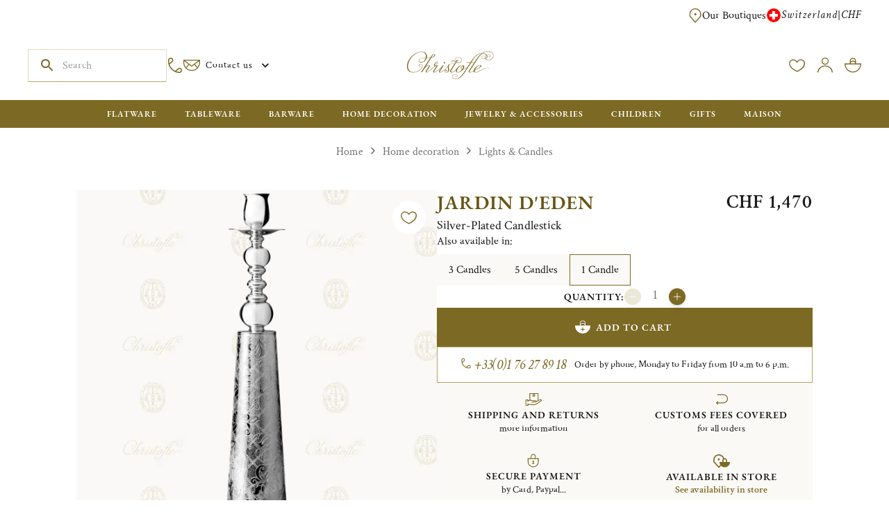

--- FILE ---
content_type: text/html; charset=utf-8
request_url: https://www.christofle.com/expeur_en/candlestick-jardin-d-eden-silver-plated-04210170000001.html
body_size: 152095
content:
 <!DOCTYPE html><html lang="en-US"><head><meta charSet="utf-8"/><meta name="viewport" content="width=device-width, initial-scale=1, minimum-scale=1, viewport-fit=cover"/><link rel="stylesheet" href="/_next/static/chunks/dfc6b3b48f54d47c.css" data-precedence="next"><link rel="stylesheet" href="/_next/static/chunks/fe81322e39413244.css" data-precedence="next"><link rel="stylesheet" href="/_next/static/chunks/f84b95250aa2c7f4.css" data-precedence="next"><link rel="stylesheet" href="/_next/static/chunks/b48e02722929d592.css" data-precedence="next"><link rel="stylesheet" href="/_next/static/chunks/f20705fdc64bee8f.css" data-precedence="next"><style data-emotion="css-global v4fxgz">:root{--client-size-y:100vh;--client-size-x:100vw;}@supports(height: 100dvh){:root{--client-size-y:100dvh;--client-size-x:100dvw;}}</style><style data-emotion="css-global vuukbs">html{-webkit-font-smoothing:antialiased;-moz-osx-font-smoothing:grayscale;box-sizing:border-box;-webkit-text-size-adjust:100%;}*,*::before,*::after{box-sizing:inherit;}strong,b{font-weight:700;}body{margin:0;color:var(--mui-palette-text-primary);font-family:var(--font-crimson,-apple-system,BlinkMacSystemFont,"Segoe UI",Roboto,"Helvetica Neue",Arial,sans-serif,"Apple Color Emoji","Segoe UI Emoji","Segoe UI Symbol");font-weight:400;font-size:1rem;line-height:1.5;background-color:var(--mui-palette-background-default);}@media print{body{background-color:var(--mui-palette-common-white);}}body::backdrop{background-color:var(--mui-palette-background-default);}:root{--font-size-multiplier:1;}</style><style data-emotion="css-global u468tp">#nprogress{pointer-events:none;}#nprogress .bar{top:0;left:0;height:2px;width:100%;position:fixed;z-index:9999999999;background:#7C6923;}#nprogress .peg{right:0;opacity:1;width:100px;height:100%;display:block;box-shadow:none;position:absolute;-webkit-transform:rotate(3deg) translate(0px, -4px);-moz-transform:rotate(3deg) translate(0px, -4px);-ms-transform:rotate(3deg) translate(0px, -4px);transform:rotate(3deg) translate(0px, -4px);}</style><style data-emotion="css-global yl6juf">:root{--font-size-multiplier:1;}</style><style data-emotion="css-global 8weqlw">:root{--mui-shape-borderRadius:3px;--mui-shadows-0:none;--mui-shadows-1:0px 0px 1.5px hsl(0deg 0% 0% / 0.15),0px 0.5px 0.6px hsl(0deg 0% 0% / 0.06),0px 1.4px 1.8px -1.5px hsl(0deg 0% 0% / 0.09);--mui-shadows-2:0px 0px 1.5px hsl(0deg 0% 0% / 0.15),0px 0.5px 0.6px hsl(0deg 0% 0% / 0.06),0px 2.6px 3.3px -1.5px hsl(0deg 0% 0% / 0.09);--mui-shadows-3:0px 0px 1.5px hsl(0deg 0% 0% / 0.15),0px 0.5px 0.6px hsl(0deg 0% 0% / 0.06),0px 3.8px 4.8px -1.5px hsl(0deg 0% 0% / 0.09);--mui-shadows-4:0px 0px 1.5px hsl(0deg 0% 0% / 0.15),0px 0.5px 0.6px hsl(0deg 0% 0% / 0.04),0px 1.7px 2.2px -0.7px hsl(0deg 0% 0% / 0.06),0px 5px 6.4px -1.5px hsl(0deg 0% 0% / 0.08);--mui-shadows-5:none;--mui-shadows-6:0px 0px 1.5px hsl(0deg 0% 0% / 0.15),0px 0.5px 0.6px hsl(0deg 0% 0% / 0.04),0px 2.3px 2.9px -0.7px hsl(0deg 0% 0% / 0.06),0px 7.6px 9.7px -1.5px hsl(0deg 0% 0% / 0.08);--mui-shadows-7:none;--mui-shadows-8:0px 0px 1.5px hsl(0deg 0% 0% / 0.15),0px 0.5px 0.6px hsl(0deg 0% 0% / 0.05),0px 2.9px 3.7px -0.7px hsl(0deg 0% 0% / 0.07),0px 10px 12.8px -1.5px hsl(0deg 0% 0% / 0.1);--mui-shadows-9:none;--mui-shadows-10:none;--mui-shadows-11:none;--mui-shadows-12:0px 0px 1.5px hsl(0deg 0% 0% / 0.15),0px 0.5px 0.6px hsl(0deg 0% 0% / 0.06),0px 4.2px 5.4px -0.7px hsl(0deg 0% 0% / 0.09),0px 15px 19.1px -1.5px hsl(0deg 0% 0% / 0.11);--mui-shadows-13:none;--mui-shadows-14:none;--mui-shadows-15:none;--mui-shadows-16:0px 0px 1.5px hsl(0deg 0% 0% / 0.15),0px 0.5px 0.6px hsl(0deg 0% 0% / 0.05),0px 3.5px 4.5px -0.5px hsl(0deg 0% 0% / 0.07),0px 8.6px 11px -1px hsl(0deg 0% 0% / 0.08),0px 20px 25.5px -1.5px hsl(0deg 0% 0% / 0.1);--mui-shadows-17:none;--mui-shadows-18:none;--mui-shadows-19:none;--mui-shadows-20:none;--mui-shadows-21:none;--mui-shadows-22:none;--mui-shadows-23:none;--mui-shadows-24:0px 0px 1.5px hsl(0deg 0% 0% / 0.15),0px 0.5px 0.6px hsl(0deg 0% 0% / 0.05),0px 3.9px 5px -0.4px hsl(0deg 0% 0% / 0.07),0px 8.1px 10.3px -0.7px hsl(0deg 0% 0% / 0.08),0px 15.8px 20.1px -1.1px hsl(0deg 0% 0% / 0.1),0px 30px 38.3px -1.5px hsl(0deg 0% 0% / 0.11);--mui-spacings-xxs:clamp(10px, (9.14px + 0.27vw), 16px);--mui-spacings-xs:clamp(12px, (10.86px + 0.36vw), 20px);--mui-spacings-sm:clamp(14px, (11.71px + 0.71vw), 30px);--mui-spacings-md:clamp(16px, (11.14px + 1.52vw), 50px);--mui-spacings-lg:clamp(24px, (16px + 2.5vw), 80px);--mui-spacings-xl:clamp(40px, (31.43px + 2.68vw), 100px);--mui-spacings-xxl:clamp(80px, (68.57px + 3.57vw), 160px);--mui-page-horizontal:clamp(10px, (7.14px + 0.89vw), 30px);--mui-page-vertical:clamp(10px, (7.14px + 0.89vw), 30px);--mui-appBar-top-mobile:24px;--mui-appBar-top-desktop:44px;--mui-appBar-middle-mobile:56px;--mui-appBar-middle-desktopCompact:50px;--mui-appBar-middle-desktopFull:100px;--mui-appBar-bottom-mobile:0px;--mui-appBar-bottom-desktop:40px;--mui-stickyBar-product-tablet:72px;--mui-stickyBar-product-desktop:97px;--mui-appShell-headerHeightSm:46px;--mui-appShell-headerHeightMd:100px;--mui-appShell-appBarHeightMd:80px;--mui-appShell-appBarInnerHeightMd:46px;--mui-zIndex-mobileStepper:1000;--mui-zIndex-fab:1050;--mui-zIndex-speedDial:1050;--mui-zIndex-appBar:1100;--mui-zIndex-drawer:1200;--mui-zIndex-modal:1300;--mui-zIndex-snackbar:1400;--mui-zIndex-tooltip:1500;--mui-font-h1:600 6rem/1.2 var(--font-garamond,-apple-system,BlinkMacSystemFont,"Segoe UI",Roboto,"Helvetica Neue",Arial,sans-serif,"Apple Color Emoji","Segoe UI Emoji","Segoe UI Symbol");--mui-font-h2:600 3.75rem/1.3125 var(--font-garamond,-apple-system,BlinkMacSystemFont,"Segoe UI",Roboto,"Helvetica Neue",Arial,sans-serif,"Apple Color Emoji","Segoe UI Emoji","Segoe UI Symbol");--mui-font-h3:600 3rem/1.2727272727272727 var(--font-garamond,-apple-system,BlinkMacSystemFont,"Segoe UI",Roboto,"Helvetica Neue",Arial,sans-serif,"Apple Color Emoji","Segoe UI Emoji","Segoe UI Symbol");--mui-font-h4:600 2.125rem/1.3333333333333333 var(--font-garamond,-apple-system,BlinkMacSystemFont,"Segoe UI",Roboto,"Helvetica Neue",Arial,sans-serif,"Apple Color Emoji","Segoe UI Emoji","Segoe UI Symbol");--mui-font-h5:600 1.5rem/1.4285714285714286 var(--font-garamond,-apple-system,BlinkMacSystemFont,"Segoe UI",Roboto,"Helvetica Neue",Arial,sans-serif,"Apple Color Emoji","Segoe UI Emoji","Segoe UI Symbol");--mui-font-h6:500 1.25rem/1.3333333333333333 var(--font-garamond,-apple-system,BlinkMacSystemFont,"Segoe UI",Roboto,"Helvetica Neue",Arial,sans-serif,"Apple Color Emoji","Segoe UI Emoji","Segoe UI Symbol");--mui-font-h1Italic:italic 400/1.1363636363636365 var(--font-crimson,-apple-system,BlinkMacSystemFont,"Segoe UI",Roboto,"Helvetica Neue",Arial,sans-serif,"Apple Color Emoji","Segoe UI Emoji","Segoe UI Symbol");--mui-font-h2Italic:italic 400/1.25 var(--font-crimson,-apple-system,BlinkMacSystemFont,"Segoe UI",Roboto,"Helvetica Neue",Arial,sans-serif,"Apple Color Emoji","Segoe UI Emoji","Segoe UI Symbol");--mui-font-h3Italic:italic 400/1.2307692307692308 var(--font-crimson,-apple-system,BlinkMacSystemFont,"Segoe UI",Roboto,"Helvetica Neue",Arial,sans-serif,"Apple Color Emoji","Segoe UI Emoji","Segoe UI Symbol");--mui-font-h4Italic:italic 400/1.3 var(--font-crimson,-apple-system,BlinkMacSystemFont,"Segoe UI",Roboto,"Helvetica Neue",Arial,sans-serif,"Apple Color Emoji","Segoe UI Emoji","Segoe UI Symbol");--mui-font-linkBig:italic 400/1.2 var(--font-crimson,-apple-system,BlinkMacSystemFont,"Segoe UI",Roboto,"Helvetica Neue",Arial,sans-serif,"Apple Color Emoji","Segoe UI Emoji","Segoe UI Symbol");--mui-font-linkSmall:italic 400/1.125 var(--font-crimson,-apple-system,BlinkMacSystemFont,"Segoe UI",Roboto,"Helvetica Neue",Arial,sans-serif,"Apple Color Emoji","Segoe UI Emoji","Segoe UI Symbol");--mui-font-linkUpper:600/1.3333333333333333 var(--font-crimson,-apple-system,BlinkMacSystemFont,"Segoe UI",Roboto,"Helvetica Neue",Arial,sans-serif,"Apple Color Emoji","Segoe UI Emoji","Segoe UI Symbol");--mui-font-bodyBig:400/1.3333333333333333 var(--font-crimson,-apple-system,BlinkMacSystemFont,"Segoe UI",Roboto,"Helvetica Neue",Arial,sans-serif,"Apple Color Emoji","Segoe UI Emoji","Segoe UI Symbol");--mui-font-bodyNormal:400/1.3125 var(--font-crimson,-apple-system,BlinkMacSystemFont,"Segoe UI",Roboto,"Helvetica Neue",Arial,sans-serif,"Apple Color Emoji","Segoe UI Emoji","Segoe UI Symbol");--mui-font-bodyNormalItalic:italic 400/1.3125 var(--font-crimson,-apple-system,BlinkMacSystemFont,"Segoe UI",Roboto,"Helvetica Neue",Arial,sans-serif,"Apple Color Emoji","Segoe UI Emoji","Segoe UI Symbol");--mui-font-bodySmall:400/1.1428571428571428 var(--font-crimson,-apple-system,BlinkMacSystemFont,"Segoe UI",Roboto,"Helvetica Neue",Arial,sans-serif,"Apple Color Emoji","Segoe UI Emoji","Segoe UI Symbol");--mui-font-bodyVerySmall:400/1.5 var(--font-crimson,-apple-system,BlinkMacSystemFont,"Segoe UI",Roboto,"Helvetica Neue",Arial,sans-serif,"Apple Color Emoji","Segoe UI Emoji","Segoe UI Symbol");--mui-font-button:600 0.875rem/1.4285714285714286 var(--font-garamond,-apple-system,BlinkMacSystemFont,"Segoe UI",Roboto,"Helvetica Neue",Arial,sans-serif,"Apple Color Emoji","Segoe UI Emoji","Segoe UI Symbol");--mui-font-priceBig:600/1.2727272727272727 var(--font-crimson,-apple-system,BlinkMacSystemFont,"Segoe UI",Roboto,"Helvetica Neue",Arial,sans-serif,"Apple Color Emoji","Segoe UI Emoji","Segoe UI Symbol");--mui-font-priceSmall:600/1.3333333333333333 var(--font-crimson,-apple-system,BlinkMacSystemFont,"Segoe UI",Roboto,"Helvetica Neue",Arial,sans-serif,"Apple Color Emoji","Segoe UI Emoji","Segoe UI Symbol");--mui-font-subtitle1:400 1rem/1.75 var(--font-crimson,-apple-system,BlinkMacSystemFont,"Segoe UI",Roboto,"Helvetica Neue",Arial,sans-serif,"Apple Color Emoji","Segoe UI Emoji","Segoe UI Symbol");--mui-font-subtitle2:500 0.875rem/1.57 var(--font-crimson,-apple-system,BlinkMacSystemFont,"Segoe UI",Roboto,"Helvetica Neue",Arial,sans-serif,"Apple Color Emoji","Segoe UI Emoji","Segoe UI Symbol");--mui-font-body1:400 1rem/1.5 var(--font-crimson,-apple-system,BlinkMacSystemFont,"Segoe UI",Roboto,"Helvetica Neue",Arial,sans-serif,"Apple Color Emoji","Segoe UI Emoji","Segoe UI Symbol");--mui-font-body2:400 0.875rem/1.43 var(--font-crimson,-apple-system,BlinkMacSystemFont,"Segoe UI",Roboto,"Helvetica Neue",Arial,sans-serif,"Apple Color Emoji","Segoe UI Emoji","Segoe UI Symbol");--mui-font-caption:400 0.75rem/1.66 var(--font-crimson,-apple-system,BlinkMacSystemFont,"Segoe UI",Roboto,"Helvetica Neue",Arial,sans-serif,"Apple Color Emoji","Segoe UI Emoji","Segoe UI Symbol");--mui-font-overline:400 0.75rem/2.66 var(--font-crimson,-apple-system,BlinkMacSystemFont,"Segoe UI",Roboto,"Helvetica Neue",Arial,sans-serif,"Apple Color Emoji","Segoe UI Emoji","Segoe UI Symbol");--mui-font-inherit:inherit inherit/inherit inherit;}:root{-webkit-print-color-scheme:light;color-scheme:light;--mui-palette-primary-main:#7C6923;--mui-palette-primary-dark:#665514;--mui-palette-primary-light:#B5A363;--mui-palette-primary-contrastText:#FFFFFF;--mui-palette-primary-mainChannel:124 105 35;--mui-palette-primary-lightChannel:181 163 99;--mui-palette-primary-darkChannel:102 85 20;--mui-palette-primary-contrastTextChannel:255 255 255;--mui-palette-secondary-main:#757575;--mui-palette-secondary-contrastText:#191919;--mui-palette-secondary-light:rgb(144, 144, 144);--mui-palette-secondary-dark:rgb(81, 81, 81);--mui-palette-secondary-mainChannel:117 117 117;--mui-palette-secondary-lightChannel:144 144 144;--mui-palette-secondary-darkChannel:81 81 81;--mui-palette-secondary-contrastTextChannel:25 25 25;--mui-palette-text-primary:#191919;--mui-palette-text-secondary:#757575;--mui-palette-text-kakiDark:#665514;--mui-palette-text-white:#FFFFFF;--mui-palette-text-disabled:#757575;--mui-palette-text-primaryChannel:25 25 25;--mui-palette-text-secondaryChannel:117 117 117;--mui-palette-background-default:#FFFFFF;--mui-palette-background-paper:#FFFFFF;--mui-palette-background-accent:#FBF9F6;--mui-palette-background-defaultChannel:255 255 255;--mui-palette-background-paperChannel:255 255 255;--mui-palette-error-main:#B00000;--mui-palette-error-light:rgb(191, 51, 51);--mui-palette-error-dark:rgb(123, 0, 0);--mui-palette-error-contrastText:#fff;--mui-palette-error-mainChannel:176 0 0;--mui-palette-error-lightChannel:191 51 51;--mui-palette-error-darkChannel:123 0 0;--mui-palette-error-contrastTextChannel:255 255 255;--mui-palette-warning-main:#B5A363;--mui-palette-warning-light:rgb(195, 181, 130);--mui-palette-warning-dark:rgb(126, 114, 69);--mui-palette-warning-contrastText:rgba(0, 0, 0, 0.87);--mui-palette-warning-mainChannel:181 163 99;--mui-palette-warning-lightChannel:195 181 130;--mui-palette-warning-darkChannel:126 114 69;--mui-palette-warning-contrastTextChannel:0 0 0;--mui-palette-success-main:#4A662B;--mui-palette-success-light:rgb(110, 132, 85);--mui-palette-success-dark:rgb(51, 71, 30);--mui-palette-success-contrastText:#fff;--mui-palette-success-mainChannel:74 102 43;--mui-palette-success-lightChannel:110 132 85;--mui-palette-success-darkChannel:51 71 30;--mui-palette-success-contrastTextChannel:255 255 255;--mui-palette-info-main:#757575;--mui-palette-info-light:rgb(144, 144, 144);--mui-palette-info-dark:rgb(81, 81, 81);--mui-palette-info-contrastText:#fff;--mui-palette-info-mainChannel:117 117 117;--mui-palette-info-lightChannel:144 144 144;--mui-palette-info-darkChannel:81 81 81;--mui-palette-info-contrastTextChannel:255 255 255;--mui-palette-divider:#ECE8D8;--mui-palette-christofle-kaki-main:#7C6923;--mui-palette-christofle-kaki-dark:#665514;--mui-palette-christofle-kaki-light:#B5A363;--mui-palette-christofle-kaki-lighter:#E1DAC0;--mui-palette-christofle-kaki-lightest:#ECE8D8;--mui-palette-christofle-vintage-green:#4A662B;--mui-palette-christofle-vintage-pink-main:#F1D8D8;--mui-palette-christofle-vintage-pink-dark:#BA8989;--mui-palette-christofle-vintage-pink-light:#F9F1F0;--mui-palette-christofle-beige:#FBF9F6;--mui-palette-christofle-grey:#757575;--mui-palette-christofle-grayLight:#E8E7E5;--mui-palette-christofle-warning:#B00000;--mui-palette-christofle-faqBg:#f8f8f6;--mui-palette-common-black:#000;--mui-palette-common-white:#fff;--mui-palette-common-background:#fff;--mui-palette-common-onBackground:#000;--mui-palette-common-backgroundChannel:255 255 255;--mui-palette-common-onBackgroundChannel:0 0 0;--mui-palette-grey-50:#fafafa;--mui-palette-grey-100:#f5f5f5;--mui-palette-grey-200:#eeeeee;--mui-palette-grey-300:#e0e0e0;--mui-palette-grey-400:#bdbdbd;--mui-palette-grey-500:#9e9e9e;--mui-palette-grey-600:#757575;--mui-palette-grey-700:#616161;--mui-palette-grey-800:#424242;--mui-palette-grey-900:#212121;--mui-palette-grey-A100:#f5f5f5;--mui-palette-grey-A200:#eeeeee;--mui-palette-grey-A400:#bdbdbd;--mui-palette-grey-A700:#616161;--mui-palette-action-active:rgba(0, 0, 0, 0.54);--mui-palette-action-hover:rgba(0, 0, 0, 0.04);--mui-palette-action-hoverOpacity:0.04;--mui-palette-action-selected:rgba(0, 0, 0, 0.08);--mui-palette-action-selectedOpacity:0.08;--mui-palette-action-disabled:rgba(0, 0, 0, 0.26);--mui-palette-action-disabledBackground:rgba(0, 0, 0, 0.12);--mui-palette-action-disabledOpacity:0.38;--mui-palette-action-focus:rgba(0, 0, 0, 0.12);--mui-palette-action-focusOpacity:0.12;--mui-palette-action-activatedOpacity:0.12;--mui-palette-action-activeChannel:0 0 0;--mui-palette-action-selectedChannel:0 0 0;--mui-palette-Alert-errorColor:rgb(76, 20, 20);--mui-palette-Alert-infoColor:rgb(57, 57, 57);--mui-palette-Alert-successColor:rgb(44, 52, 34);--mui-palette-Alert-warningColor:rgb(78, 72, 52);--mui-palette-Alert-errorFilledBg:var(--mui-palette-error-main, #B00000);--mui-palette-Alert-infoFilledBg:var(--mui-palette-info-main, #757575);--mui-palette-Alert-successFilledBg:var(--mui-palette-success-main, #4A662B);--mui-palette-Alert-warningFilledBg:var(--mui-palette-warning-main, #B5A363);--mui-palette-Alert-errorFilledColor:#fff;--mui-palette-Alert-infoFilledColor:#fff;--mui-palette-Alert-successFilledColor:#fff;--mui-palette-Alert-warningFilledColor:rgba(0, 0, 0, 0.87);--mui-palette-Alert-errorStandardBg:rgb(248, 234, 234);--mui-palette-Alert-infoStandardBg:rgb(243, 243, 243);--mui-palette-Alert-successStandardBg:rgb(240, 242, 238);--mui-palette-Alert-warningStandardBg:rgb(249, 247, 242);--mui-palette-Alert-errorIconColor:var(--mui-palette-error-main, #B00000);--mui-palette-Alert-infoIconColor:var(--mui-palette-info-main, #757575);--mui-palette-Alert-successIconColor:var(--mui-palette-success-main, #4A662B);--mui-palette-Alert-warningIconColor:var(--mui-palette-warning-main, #B5A363);--mui-palette-AppBar-defaultBg:var(--mui-palette-grey-100, #f5f5f5);--mui-palette-Avatar-defaultBg:var(--mui-palette-grey-400, #bdbdbd);--mui-palette-Button-inheritContainedBg:var(--mui-palette-grey-300, #e0e0e0);--mui-palette-Button-inheritContainedHoverBg:var(--mui-palette-grey-A100, #f5f5f5);--mui-palette-Chip-defaultBorder:var(--mui-palette-grey-400, #bdbdbd);--mui-palette-Chip-defaultAvatarColor:var(--mui-palette-grey-700, #616161);--mui-palette-Chip-defaultIconColor:var(--mui-palette-grey-700, #616161);--mui-palette-FilledInput-bg:rgba(0, 0, 0, 0.06);--mui-palette-FilledInput-hoverBg:rgba(0, 0, 0, 0.09);--mui-palette-FilledInput-disabledBg:rgba(0, 0, 0, 0.12);--mui-palette-LinearProgress-primaryBg:rgb(205, 198, 171);--mui-palette-LinearProgress-secondaryBg:rgb(202, 202, 202);--mui-palette-LinearProgress-errorBg:rgb(224, 158, 158);--mui-palette-LinearProgress-infoBg:rgb(202, 202, 202);--mui-palette-LinearProgress-successBg:rgb(186, 196, 174);--mui-palette-LinearProgress-warningBg:rgb(226, 220, 195);--mui-palette-Skeleton-bg:rgba(var(--mui-palette-text-primaryChannel, undefined) / 0.11);--mui-palette-Slider-primaryTrack:rgb(205, 198, 171);--mui-palette-Slider-secondaryTrack:rgb(202, 202, 202);--mui-palette-Slider-errorTrack:rgb(224, 158, 158);--mui-palette-Slider-infoTrack:rgb(202, 202, 202);--mui-palette-Slider-successTrack:rgb(186, 196, 174);--mui-palette-Slider-warningTrack:rgb(226, 220, 195);--mui-palette-SnackbarContent-bg:rgb(50, 50, 50);--mui-palette-SnackbarContent-color:#fff;--mui-palette-SpeedDialAction-fabHoverBg:rgb(216, 216, 216);--mui-palette-StepConnector-border:var(--mui-palette-grey-400, #bdbdbd);--mui-palette-StepContent-border:var(--mui-palette-grey-400, #bdbdbd);--mui-palette-Switch-defaultColor:var(--mui-palette-common-white, #fff);--mui-palette-Switch-defaultDisabledColor:var(--mui-palette-grey-100, #f5f5f5);--mui-palette-Switch-primaryDisabledColor:rgb(205, 198, 171);--mui-palette-Switch-secondaryDisabledColor:rgb(202, 202, 202);--mui-palette-Switch-errorDisabledColor:rgb(224, 158, 158);--mui-palette-Switch-infoDisabledColor:rgb(202, 202, 202);--mui-palette-Switch-successDisabledColor:rgb(186, 196, 174);--mui-palette-Switch-warningDisabledColor:rgb(226, 220, 195);--mui-palette-TableCell-border:rgba(252, 252, 250, 1);--mui-palette-Tooltip-bg:rgba(97, 97, 97, 0.92);--mui-palette-dividerChannel:236 232 216;--mui-opacity-inputPlaceholder:0.42;--mui-opacity-inputUnderline:0.42;--mui-opacity-switchTrackDisabled:0.12;--mui-opacity-switchTrack:0.38;}</style><style data-emotion="css-global 1prfaxn">@-webkit-keyframes mui-auto-fill{from{display:block;}}@keyframes mui-auto-fill{from{display:block;}}@-webkit-keyframes mui-auto-fill-cancel{from{display:block;}}@keyframes mui-auto-fill-cancel{from{display:block;}}</style><style data-emotion="css-global animation-ufitl6">@-webkit-keyframes animation-ufitl6{from{-webkit-transform:scaleX(0);-moz-transform:scaleX(0);-ms-transform:scaleX(0);transform:scaleX(0);}to{-webkit-transform:scaleX(1);-moz-transform:scaleX(1);-ms-transform:scaleX(1);transform:scaleX(1);}}@keyframes animation-ufitl6{from{-webkit-transform:scaleX(0);-moz-transform:scaleX(0);-ms-transform:scaleX(0);transform:scaleX(0);}to{-webkit-transform:scaleX(1);-moz-transform:scaleX(1);-ms-transform:scaleX(1);transform:scaleX(1);}}</style><style data-emotion="css-global animation-fqp2tk">@-webkit-keyframes animation-fqp2tk{from{-webkit-transform:scaleY(0);-moz-transform:scaleY(0);-ms-transform:scaleY(0);transform:scaleY(0);}to{-webkit-transform:scaleY(1);-moz-transform:scaleY(1);-ms-transform:scaleY(1);transform:scaleY(1);}}@keyframes animation-fqp2tk{from{-webkit-transform:scaleY(0);-moz-transform:scaleY(0);-ms-transform:scaleY(0);transform:scaleY(0);}to{-webkit-transform:scaleY(1);-moz-transform:scaleY(1);-ms-transform:scaleY(1);transform:scaleY(1);}}</style><style data-emotion="css-global animation-c7515d">@-webkit-keyframes animation-c7515d{0%{opacity:1;}50%{opacity:0.4;}100%{opacity:1;}}@keyframes animation-c7515d{0%{opacity:1;}50%{opacity:0.4;}100%{opacity:1;}}</style><style data-emotion="css 1iotwzd 1p0xfsy yd1ka9 1ik3buh sobfiv nlgmj9 1e7hbzo 17v1e1l xj1doo 1i0j0tp 1ux8ll1 14p5o3n 1pzcwt9 gwvdjg 69v09q wl58v8 haq03n 1cooduq 1b4cz33 l0a4yh 1b0zozo chrm1o lwgura 1lrwxn 1tee4uz 1aky6y0 1udhi0g 12jc0lb 1trodd7 dao12z 1wek5vb 34113j 1yo8034 80pqcr 8vixxq k2ygne 1u1egae 19gz2lv 19bcbjb m5cj26 1u8qly9 1un5xp5 1k1jn3s kveowa 1wmmts5 p1bvaq eetldv l2fyyt 1dakirx w4cd9x 1mbgv78 12vw7fq cveorv 8qh21a iedp41 1g78ho2 svieo3 1xdhyk6 1ja8l8u 15jxyja 1q97qtf azkn2g 1160d2k 1lm5gha yro41t 1yrxmuf 1yqsmgf 1spzlz5 9ap20u 0 rs1wmj dvxtzn jcitli 1uztexj jhoypq ohugnc 6ztxgu gwqjfl 1onvha5 i6qnd7 o9po3f e9u0ff 1yca2fp k1jj38 39abi3 1wxqa5g h9madl 1b3gbnz nlajti kphequ deh46a 1s02d17 kuorrz 81qg8w 1w5f19o aj6jnp 124fh2j 1xus9wc 1kr8zk1 sfyz88 15snuly 1trz4qr 1xi8t0q 1w4v83f gbv1l1 18ykxmi e4b6ib 1nvf6sw 1ltsxof 2ltxpz 1u9o85q 1mi3tt8 119syb2 19hdfv 192gmsn wnfue5 1v0m8jm xqblg5 vuxf0f pymt5p qk7dun kzpmqw abqyn 15830to 9vd5ud 12mj7ma 16f8enq 1iuvuuk 1ttbcyn 1tb47ma 1elmqbe 1owm4kb 2fp967 4x4lxh 1uo92q7 1h8hhwf a0h7we 11dinjt 1mglpnj 2s79mm 1exeins 15ipuex 1r7rr3x fsgpis a7yrxv 43yvgs k6tkim 19taoht 1faq0ew wp1hsr 18mra7w woycdv ash0bq 51eq8m 26fh7c 1m078xi 1nd5pgh 19644od 1lvvvk2 1ttcndq 11roqqk 4dbwon p7wdzw we9n0p wagdl1 5ydqil f2waph fspxw2 10v58st tl9c8z 1ipzys3 1bocgav 1uw13sb q7r6kf 1iqqzor y52r8s 1aq4v9f nec8hy 18pngf2 1kzu0um dg8h7t 1rpqc84 7slekm 1mqhkup tscoez 149mbo5 1tusj5l qo3zyt 6gy67c s0wxmy 1t1l20n ejvb0w 1jegogp qjwuok 1ej89ae 1dndd5x 1qk9spk 8600g2 13msn8i blqsr0 h7561 1dvgoz6 133xb9r 1r9fl5q 183dct y4rvcs bmoeiz l7eolq 1nvc6ht jywsf7 31g1w2 1xpod2w esprin j2as55 b6kyfu o48sdk 1l1zgpq 11x37e6 1xf9ma0 164qb8h 1m1sh4l yjswsd 1yqcqxq 1i0qccg 1v4xia5 4ungqh g5pc6i sczjmw 114brk2 1r0hbiu lw88tc 26532u 1ujsmi6 1cbpu4l 1io6ewl 1e1x34d u5zb8q 30ign1 as5qsv hzn1gx 1odcifs p2rwy1 obnk5p hr1lxk 12vxlrv dhbuaz 1tondp6 1dsie5j 1ogkpuj st4fgr l6vhcj 3kzqu 2fd442 l2b1nc bhnpdc htziu9 16iwnx0 coj020 d7g51g 1e8ajx7 1iqw1xc f3esdq z3r7rm 8fmiih 1kl9p9y sdlwpv ajco4h 1wuzyu8 1178dxc rs4mq5 1uwj2yn ns4t71 fmv7uf 1ucd04v 84utrl 1twter0 pk3zkv 1u9wdaf z77ub4 vebjc3 1pnm9d1 hzc4nc 7090ok 1pvcjmf x0c13l 3oy9e1 sty27q 1tvcn4f 7ubyrz ixhz18 w03qk7 1qoh3f naa195 g3jh4f 9wq3cz 1aaxx6g 1ymsikv 1hlzmaf 1s4nizx gj4h9i l1itb6 cjon4d lvmvr0 cqup3 1jb7vop 5h7mf9 akwfpm 6lmsh5 6z5zq o2tgpn 1yfrqh1 zj921n 12w6jxu 1h3h8c2 13ep01u">.css-1iotwzd{position:absolute;top:0;z-index:1;min-height:var(--client-size-y);left:0;right:0;}.css-1p0xfsy{position:fixed;right:1.875rem;bottom:1.875rem;z-index:1299;opacity:0;-webkit-transition:opacity 300ms cubic-bezier(0.4, 0, 0.2, 1) 0ms;transition:opacity 300ms cubic-bezier(0.4, 0, 0.2, 1) 0ms;}@media (min-width:1024px){.css-1p0xfsy{right:3.125rem;bottom:3.125rem;}}.css-yd1ka9{font-family:var(--font-garamond,-apple-system,BlinkMacSystemFont,"Segoe UI",Roboto,"Helvetica Neue",Arial,sans-serif,"Apple Color Emoji","Segoe UI Emoji","Segoe UI Symbol");font-weight:600;font-size:0.875rem;line-height:1.4285714285714286;text-transform:uppercase;letter-spacing:1px;min-height:36px;-webkit-transition:background-color 250ms cubic-bezier(0.4, 0, 0.2, 1) 0ms,box-shadow 250ms cubic-bezier(0.4, 0, 0.2, 1) 0ms,border-color 250ms cubic-bezier(0.4, 0, 0.2, 1) 0ms;transition:background-color 250ms cubic-bezier(0.4, 0, 0.2, 1) 0ms,box-shadow 250ms cubic-bezier(0.4, 0, 0.2, 1) 0ms,border-color 250ms cubic-bezier(0.4, 0, 0.2, 1) 0ms;border-radius:50%;padding:0;min-width:0;width:56px;height:56px;z-index:var(--mui-zIndex-fab);box-shadow:var(--mui-shadows-6);color:var(--mui-palette-grey-900);background-color:var(--mui-palette-grey-300);color:var(--mui-palette-primary-contrastText);background-color:var(--mui-palette-primary-main);width:56px;height:56px;}@media (min-width:0px){.css-yd1ka9{font-size:calc(0.875rem * var(--font-size-multiplier, 1));}}@media (min-width:1024px){.css-yd1ka9{font-size:calc(0.875rem * var(--font-size-multiplier, 1));}}@media (min-width:1440px){.css-yd1ka9{font-size:calc(0.875rem * var(--font-size-multiplier, 1));}}@media (min-width:1600px){.css-yd1ka9{font-size:calc(0.875rem * var(--font-size-multiplier, 1));}}.css-yd1ka9:active{box-shadow:var(--mui-shadows-12);}.css-yd1ka9:hover{background-color:var(--mui-palette-grey-A100);-webkit-text-decoration:none;text-decoration:none;}@media (hover: none){.css-yd1ka9:hover{background-color:var(--mui-palette-grey-300);}}.css-yd1ka9.Mui-focusVisible{box-shadow:var(--mui-shadows-6);}.css-yd1ka9:hover{background-color:var(--mui-palette-primary-dark);}@media (hover: none){.css-yd1ka9:hover{background-color:var(--mui-palette-primary-main);}}.css-yd1ka9.Mui-disabled{color:var(--mui-palette-action-disabled);box-shadow:var(--mui-shadows-0);background-color:var(--mui-palette-action-disabledBackground);}.css-yd1ka9.MuiFab-default{background-color:var(--mui-palette-background-paper);color:var(--mui-palette-text-primary);}.css-yd1ka9.MuiFab-default:hover{background-color:var(--mui-palette-background-paper);}.css-yd1ka9:disabled{background-color:var(--mui-palette-christofle-kaki-lightest);color:#FFF;}.css-yd1ka9:hover{background-color:var(--mui-palette-christofle-kaki-dark);}.css-1ik3buh{display:-webkit-inline-box;display:-webkit-inline-flex;display:-ms-inline-flexbox;display:inline-flex;-webkit-align-items:center;-webkit-box-align:center;-ms-flex-align:center;align-items:center;-webkit-box-pack:center;-ms-flex-pack:center;-webkit-justify-content:center;justify-content:center;position:relative;box-sizing:border-box;-webkit-tap-highlight-color:transparent;background-color:transparent;outline:0;border:0;margin:0;border-radius:0;padding:0;cursor:pointer;-webkit-user-select:none;-moz-user-select:none;-ms-user-select:none;user-select:none;vertical-align:middle;-moz-appearance:none;-webkit-appearance:none;-webkit-text-decoration:none;text-decoration:none;color:inherit;font-family:var(--font-garamond,-apple-system,BlinkMacSystemFont,"Segoe UI",Roboto,"Helvetica Neue",Arial,sans-serif,"Apple Color Emoji","Segoe UI Emoji","Segoe UI Symbol");font-weight:600;font-size:0.875rem;line-height:1.4285714285714286;text-transform:uppercase;letter-spacing:1px;min-height:36px;-webkit-transition:background-color 250ms cubic-bezier(0.4, 0, 0.2, 1) 0ms,box-shadow 250ms cubic-bezier(0.4, 0, 0.2, 1) 0ms,border-color 250ms cubic-bezier(0.4, 0, 0.2, 1) 0ms;transition:background-color 250ms cubic-bezier(0.4, 0, 0.2, 1) 0ms,box-shadow 250ms cubic-bezier(0.4, 0, 0.2, 1) 0ms,border-color 250ms cubic-bezier(0.4, 0, 0.2, 1) 0ms;border-radius:50%;padding:0;min-width:0;width:56px;height:56px;z-index:var(--mui-zIndex-fab);box-shadow:var(--mui-shadows-6);color:var(--mui-palette-grey-900);background-color:var(--mui-palette-grey-300);color:var(--mui-palette-primary-contrastText);background-color:var(--mui-palette-primary-main);width:56px;height:56px;}.css-1ik3buh::-moz-focus-inner{border-style:none;}.css-1ik3buh.Mui-disabled{pointer-events:none;cursor:default;}@media print{.css-1ik3buh{-webkit-print-color-adjust:exact;color-adjust:exact;}}@media (min-width:0px){.css-1ik3buh{font-size:calc(0.875rem * var(--font-size-multiplier, 1));}}@media (min-width:1024px){.css-1ik3buh{font-size:calc(0.875rem * var(--font-size-multiplier, 1));}}@media (min-width:1440px){.css-1ik3buh{font-size:calc(0.875rem * var(--font-size-multiplier, 1));}}@media (min-width:1600px){.css-1ik3buh{font-size:calc(0.875rem * var(--font-size-multiplier, 1));}}.css-1ik3buh:active{box-shadow:var(--mui-shadows-12);}.css-1ik3buh:hover{background-color:var(--mui-palette-grey-A100);-webkit-text-decoration:none;text-decoration:none;}@media (hover: none){.css-1ik3buh:hover{background-color:var(--mui-palette-grey-300);}}.css-1ik3buh.Mui-focusVisible{box-shadow:var(--mui-shadows-6);}.css-1ik3buh:hover{background-color:var(--mui-palette-primary-dark);}@media (hover: none){.css-1ik3buh:hover{background-color:var(--mui-palette-primary-main);}}.css-1ik3buh.Mui-disabled{color:var(--mui-palette-action-disabled);box-shadow:var(--mui-shadows-0);background-color:var(--mui-palette-action-disabledBackground);}.css-1ik3buh.MuiFab-default{background-color:var(--mui-palette-background-paper);color:var(--mui-palette-text-primary);}.css-1ik3buh.MuiFab-default:hover{background-color:var(--mui-palette-background-paper);}.css-1ik3buh:disabled{background-color:var(--mui-palette-christofle-kaki-lightest);color:#FFF;}.css-1ik3buh:hover{background-color:var(--mui-palette-christofle-kaki-dark);}.css-sobfiv{-webkit-user-select:none;-moz-user-select:none;-ms-user-select:none;user-select:none;width:1em;height:1em;display:inline-block;-webkit-flex-shrink:0;-ms-flex-negative:0;flex-shrink:0;-webkit-transition:fill 300ms cubic-bezier(0.4, 0, 0.2, 1) 0ms;transition:fill 300ms cubic-bezier(0.4, 0, 0.2, 1) 0ms;font-size:1.5rem;color:var(--mui-palette-primary-main);-webkit-transform:rotate(90deg);-moz-transform:rotate(90deg);-ms-transform:rotate(90deg);transform:rotate(90deg);width:initial;height:initial;}.css-sobfiv path{fill:#fff;}.css-nlgmj9{z-index:var(--mui-zIndex-drawer);}.css-1e7hbzo{display:-webkit-box;display:-webkit-flex;display:-ms-flexbox;display:flex;-webkit-flex-direction:column;-ms-flex-direction:column;flex-direction:column;width:100%;box-sizing:border-box;-webkit-flex-shrink:0;-ms-flex-negative:0;flex-shrink:0;position:fixed;z-index:var(--mui-zIndex-appBar);top:0;left:auto;right:0;--AppBar-background:var(--mui-palette-primary-main);--AppBar-color:var(--mui-palette-primary-contrastText);background-color:var(--AppBar-background);color:var(--AppBar-color);box-shadow:none;background-color:var(--mui-palette-background-paper);border:0px solid;-webkit-transform:translateY(0);-moz-transform:translateY(0);-ms-transform:translateY(0);transform:translateY(0);-webkit-transition:-webkit-transform 300ms cubic-bezier(0.4, 0, 0.2, 1) 0ms;transition:transform 300ms cubic-bezier(0.4, 0, 0.2, 1) 0ms;}@media print{.css-1e7hbzo{position:absolute;}}.css-17v1e1l{background-color:var(--mui-palette-background-paper);color:var(--mui-palette-text-primary);-webkit-transition:box-shadow 300ms cubic-bezier(0.4, 0, 0.2, 1) 0ms;transition:box-shadow 300ms cubic-bezier(0.4, 0, 0.2, 1) 0ms;box-shadow:var(--Paper-shadow);background-image:var(--Paper-overlay);border-color:var(--mui-palette-christofle-kaki-lighter);border-width:1px;border-style:solid;display:-webkit-box;display:-webkit-flex;display:-ms-flexbox;display:flex;-webkit-flex-direction:column;-ms-flex-direction:column;flex-direction:column;width:100%;box-sizing:border-box;-webkit-flex-shrink:0;-ms-flex-negative:0;flex-shrink:0;position:fixed;z-index:var(--mui-zIndex-appBar);top:0;left:auto;right:0;--AppBar-background:var(--mui-palette-primary-main);--AppBar-color:var(--mui-palette-primary-contrastText);background-color:var(--AppBar-background);color:var(--AppBar-color);box-shadow:none;background-color:var(--mui-palette-background-paper);border:0px solid;-webkit-transform:translateY(0);-moz-transform:translateY(0);-ms-transform:translateY(0);transform:translateY(0);-webkit-transition:-webkit-transform 300ms cubic-bezier(0.4, 0, 0.2, 1) 0ms;transition:transform 300ms cubic-bezier(0.4, 0, 0.2, 1) 0ms;}@media print{.css-17v1e1l{position:absolute;}}.css-xj1doo{position:relative;display:-webkit-box;display:-webkit-flex;display:-ms-flexbox;display:flex;-webkit-align-items:center;-webkit-box-align:center;-ms-flex-align:center;align-items:center;min-height:56px;display:-webkit-box;display:-webkit-flex;display:-ms-flexbox;display:flex;-webkit-flex-direction:column;-ms-flex-direction:column;flex-direction:column;}@media (min-width:0px){@media (orientation: landscape){.css-xj1doo{min-height:48px;}}}@media (min-width:768px){.css-xj1doo{min-height:64px;}}.css-1i0j0tp{width:100%;height:24px;}@media (min-width:1024px){.css-1i0j0tp{height:44px;}}@media (max-width:1023.95px){.css-1i0j0tp{background:#FBF9F6;}}.css-1ux8ll1{display:none;}@media (max-width:1023.95px){.css-1ux8ll1{display:contents;}}.css-14p5o3n{white-space:nowrap;overflow:hidden;}@media (min-width:0px){.css-14p5o3n{max-width:100%;}}@media (min-width:1024px){.css-14p5o3n{max-width:43.75rem;}}.css-14p5o3n>*{display:inline-block;padding-left:100%;color:var(--mui-palette-primary-main);}.css-1pzcwt9{margin:0;font-family:var(--font-crimson,-apple-system,BlinkMacSystemFont,"Segoe UI",Roboto,"Helvetica Neue",Arial,sans-serif,"Apple Color Emoji","Segoe UI Emoji","Segoe UI Symbol");font-weight:400;line-height:1.5;variant:bodyVerySmall;color:var(--mui-palette-text-primary);}@media (min-width:0px){.css-1pzcwt9{font-size:calc(0.75rem * var(--font-size-multiplier, 1));}}@media (min-width:1024px){.css-1pzcwt9{font-size:calc(0.75rem * var(--font-size-multiplier, 1));}}@media (min-width:1440px){.css-1pzcwt9{font-size:calc(0.75rem * var(--font-size-multiplier, 1));}}@media (min-width:1600px){.css-1pzcwt9{font-size:calc(0.75rem * var(--font-size-multiplier, 1));}}.css-gwvdjg{width:100%;margin-left:auto;box-sizing:border-box;margin-right:auto;padding-left:0.5rem;padding-right:0.5rem;padding-left:1rem;padding-right:1rem;height:100%;}@media (min-width:768px){.css-gwvdjg{padding-left:0.75rem;padding-right:0.75rem;}}@media (min-width:1440px){.css-gwvdjg{max-width:1440px;}}@media (min-width:1024px){.css-gwvdjg{padding-left:2.5rem;padding-right:2.5rem;}}.css-69v09q{display:none;}@media (min-width:1024px){.css-69v09q{display:contents;}}.css-wl58v8{display:grid;grid-template-columns:1fr auto 1fr;-webkit-align-items:center;-webkit-box-align:center;-ms-flex-align:center;align-items:center;gap:0.5rem;height:100%;}@media (min-width:1024px){.css-wl58v8{gap:1.25rem;}}.css-haq03n{display:-webkit-box;display:-webkit-flex;display:-ms-flexbox;display:flex;-webkit-flex-direction:row;-ms-flex-direction:row;flex-direction:row;-webkit-align-items:center;-webkit-box-align:center;-ms-flex-align:center;align-items:center;z-index:1000;background:common.white;}.css-1cooduq{display:-webkit-box;display:-webkit-flex;display:-ms-flexbox;display:flex;-webkit-flex-direction:row;-ms-flex-direction:row;flex-direction:row;-webkit-align-items:center;-webkit-box-align:center;-ms-flex-align:center;align-items:center;min-width:0;width:100%;justify-self:center;}.css-1b4cz33{white-space:nowrap;overflow:hidden;margin-left:0.5rem;margin-right:0.5rem;width:100%;min-width:0;}@media (min-width:0px){.css-1b4cz33{max-width:100%;}}@media (min-width:1024px){.css-1b4cz33{max-width:43.75rem;}}.css-1b4cz33>*{display:inline-block;padding-left:100%;color:var(--mui-palette-primary-main);}.css-l0a4yh{margin:0;font-family:var(--font-garamond,-apple-system,BlinkMacSystemFont,"Segoe UI",Roboto,"Helvetica Neue",Arial,sans-serif,"Apple Color Emoji","Segoe UI Emoji","Segoe UI Symbol");font-weight:500;font-size:1.25rem;line-height:1.3333333333333333;letter-spacing:1px;text-transform:uppercase;color:var(--mui-palette-secondary-main);variant:h6;}@media (min-width:0px){.css-l0a4yh{font-size:calc(0.625rem * var(--font-size-multiplier, 1));}}@media (min-width:1024px){.css-l0a4yh{font-size:calc(0.6875rem * var(--font-size-multiplier, 1));}}@media (min-width:1440px){.css-l0a4yh{font-size:calc(0.75rem * var(--font-size-multiplier, 1));}}@media (min-width:1600px){.css-l0a4yh{font-size:calc(0.75rem * var(--font-size-multiplier, 1));}}.css-l0a4yh[data-pb-type="heading"]{margin-bottom:0.5rem;}.css-1b0zozo{display:-webkit-box;display:-webkit-flex;display:-ms-flexbox;display:flex;-webkit-flex-direction:row;-ms-flex-direction:row;flex-direction:row;-webkit-align-items:flex-end;-webkit-box-align:flex-end;-ms-flex-align:flex-end;align-items:flex-end;-webkit-flex-direction:row;-ms-flex-direction:row;flex-direction:row;justify-self:end;gap:0.5rem;}@media (min-width:1024px){.css-1b0zozo{gap:1.25rem;}}.css-chrm1o{position:relative;display:-webkit-inline-box;display:-webkit-inline-flex;display:-ms-inline-flexbox;display:inline-flex;-webkit-align-items:center;-webkit-box-align:center;-ms-flex-align:center;align-items:center;-webkit-box-pack:center;-ms-flex-pack:center;-webkit-justify-content:center;justify-content:center;gap:0.25rem;color:#665514;-webkit-text-decoration:none;text-decoration:none;color:var(--mui-palette-text-primary);white-space:nowrap;}.css-chrm1o::after{content:"";position:absolute;bottom:-0.125rem;left:0;width:0;height:0.0625rem;background-color:#665514;-webkit-transition:width 300ms cubic-bezier(0.4, 0, 0.2, 1) 0ms;transition:width 300ms cubic-bezier(0.4, 0, 0.2, 1) 0ms;}.css-chrm1o:hover::after{width:100%;}.css-lwgura{-webkit-text-decoration:none;text-decoration:none;color:var(--mui-palette-text-primary);white-space:nowrap;position:relative;display:-webkit-inline-box;display:-webkit-inline-flex;display:-ms-inline-flexbox;display:inline-flex;-webkit-align-items:center;-webkit-box-align:center;-ms-flex-align:center;align-items:center;-webkit-box-pack:center;-ms-flex-pack:center;-webkit-justify-content:center;justify-content:center;gap:0.25rem;color:#665514;-webkit-text-decoration:none;text-decoration:none;color:var(--mui-palette-text-primary);white-space:nowrap;}.css-lwgura::after{content:"";position:absolute;bottom:-0.125rem;left:0;width:0;height:0.0625rem;background-color:#665514;-webkit-transition:width 300ms cubic-bezier(0.4, 0, 0.2, 1) 0ms;transition:width 300ms cubic-bezier(0.4, 0, 0.2, 1) 0ms;}.css-lwgura:hover::after{width:100%;}.css-1lrwxn{margin:0;font-family:var(--font-crimson,-apple-system,BlinkMacSystemFont,"Segoe UI",Roboto,"Helvetica Neue",Arial,sans-serif,"Apple Color Emoji","Segoe UI Emoji","Segoe UI Symbol");font-weight:400;line-height:1.3125;color:var(--mui-palette-primary-main);variant:bodyNormal;color:var(--mui-palette-text-primary);-webkit-text-decoration:none;text-decoration:none;color:var(--mui-palette-text-primary);white-space:nowrap;position:relative;display:-webkit-inline-box;display:-webkit-inline-flex;display:-ms-inline-flexbox;display:inline-flex;-webkit-align-items:center;-webkit-box-align:center;-ms-flex-align:center;align-items:center;-webkit-box-pack:center;-ms-flex-pack:center;-webkit-justify-content:center;justify-content:center;gap:0.25rem;color:#665514;-webkit-text-decoration:none;text-decoration:none;color:var(--mui-palette-text-primary);white-space:nowrap;}@media (min-width:0px){.css-1lrwxn{font-size:calc(1rem * var(--font-size-multiplier, 1));}}@media (min-width:1024px){.css-1lrwxn{font-size:calc(1rem * var(--font-size-multiplier, 1));}}@media (min-width:1440px){.css-1lrwxn{font-size:calc(1rem * var(--font-size-multiplier, 1));}}@media (min-width:1600px){.css-1lrwxn{font-size:calc(1rem * var(--font-size-multiplier, 1));}}.css-1lrwxn::after{content:"";position:absolute;bottom:-0.125rem;left:0;width:0;height:0.0625rem;background-color:#665514;-webkit-transition:width 300ms cubic-bezier(0.4, 0, 0.2, 1) 0ms;transition:width 300ms cubic-bezier(0.4, 0, 0.2, 1) 0ms;}.css-1lrwxn:hover::after{width:100%;}.css-1tee4uz{display:-webkit-inline-box;display:-webkit-inline-flex;display:-ms-inline-flexbox;display:inline-flex;-webkit-align-items:center;-webkit-box-align:center;-ms-flex-align:center;align-items:center;}.css-1tee4uz .MuiSvgIcon-root{color:inherit;}.css-1tee4uz.start{ml:1px;}.css-1tee4uz.end{mr:1px;}.css-1aky6y0{-webkit-user-select:none;-moz-user-select:none;-ms-user-select:none;user-select:none;width:1em;height:1em;display:inline-block;-webkit-flex-shrink:0;-ms-flex-negative:0;flex-shrink:0;-webkit-transition:fill 300ms cubic-bezier(0.4, 0, 0.2, 1) 0ms;transition:fill 300ms cubic-bezier(0.4, 0, 0.2, 1) 0ms;font-size:1.5rem;color:var(--mui-palette-primary-main);width:1.3rem;height:1.3rem;}.css-1udhi0g{font-family:var(--font-garamond,-apple-system,BlinkMacSystemFont,"Segoe UI",Roboto,"Helvetica Neue",Arial,sans-serif,"Apple Color Emoji","Segoe UI Emoji","Segoe UI Symbol");font-weight:600;font-size:0.875rem;line-height:1.4285714285714286;text-transform:uppercase;letter-spacing:1px;min-width:64px;padding:6px 16px;border:0;border-radius:var(--mui-shape-borderRadius);-webkit-transition:background-color 250ms cubic-bezier(0.4, 0, 0.2, 1) 0ms,box-shadow 250ms cubic-bezier(0.4, 0, 0.2, 1) 0ms,border-color 250ms cubic-bezier(0.4, 0, 0.2, 1) 0ms,color 250ms cubic-bezier(0.4, 0, 0.2, 1) 0ms;transition:background-color 250ms cubic-bezier(0.4, 0, 0.2, 1) 0ms,box-shadow 250ms cubic-bezier(0.4, 0, 0.2, 1) 0ms,border-color 250ms cubic-bezier(0.4, 0, 0.2, 1) 0ms,color 250ms cubic-bezier(0.4, 0, 0.2, 1) 0ms;--variant-textColor:var(--mui-palette-primary-main);--variant-outlinedColor:var(--mui-palette-primary-main);--variant-outlinedBorder:rgba(var(--mui-palette-primary-mainChannel) / 0.5);--variant-containedColor:var(--mui-palette-primary-contrastText);--variant-containedBg:var(--mui-palette-primary-main);box-shadow:none;-webkit-transition:background-color 250ms cubic-bezier(0.4, 0, 0.2, 1) 0ms,box-shadow 250ms cubic-bezier(0.4, 0, 0.2, 1) 0ms,border-color 250ms cubic-bezier(0.4, 0, 0.2, 1) 0ms;transition:background-color 250ms cubic-bezier(0.4, 0, 0.2, 1) 0ms,box-shadow 250ms cubic-bezier(0.4, 0, 0.2, 1) 0ms,border-color 250ms cubic-bezier(0.4, 0, 0.2, 1) 0ms;min-height:3rem;padding:0.875rem 1.5rem;-webkit-transition:background-color 300ms cubic-bezier(0.4, 0, 0.2, 1) 0ms,border-color 300ms cubic-bezier(0.4, 0, 0.2, 1) 0ms,color 300ms cubic-bezier(0.4, 0, 0.2, 1) 0ms;transition:background-color 300ms cubic-bezier(0.4, 0, 0.2, 1) 0ms,border-color 300ms cubic-bezier(0.4, 0, 0.2, 1) 0ms,color 300ms cubic-bezier(0.4, 0, 0.2, 1) 0ms;border-radius:0;min-height:2.5rem;padding:0.875rem 1rem;variant:inline;height:initial;min-height:initial;padding:0;text-transform:none;color:var(--mui-palette-primary-main);text-wrap:nowrap;min-width:initial;gap:0.5rem;}@media (min-width:0px){.css-1udhi0g{font-size:calc(0.875rem * var(--font-size-multiplier, 1));}}@media (min-width:1024px){.css-1udhi0g{font-size:calc(0.875rem * var(--font-size-multiplier, 1));}}@media (min-width:1440px){.css-1udhi0g{font-size:calc(0.875rem * var(--font-size-multiplier, 1));}}@media (min-width:1600px){.css-1udhi0g{font-size:calc(0.875rem * var(--font-size-multiplier, 1));}}.css-1udhi0g:hover{-webkit-text-decoration:none;text-decoration:none;}.css-1udhi0g.Mui-disabled{color:var(--mui-palette-action-disabled);}@media (hover: hover){.css-1udhi0g:hover{--variant-containedBg:var(--mui-palette-primary-dark);--variant-textBg:rgba(var(--mui-palette-primary-mainChannel) / calc(var(--mui-palette-action-hoverOpacity)));--variant-outlinedBorder:var(--mui-palette-primary-main);--variant-outlinedBg:rgba(var(--mui-palette-primary-mainChannel) / calc(var(--mui-palette-action-hoverOpacity)));}}.css-1udhi0g:hover{box-shadow:none;}.css-1udhi0g.Mui-focusVisible{box-shadow:none;}.css-1udhi0g:active{box-shadow:none;}.css-1udhi0g.Mui-disabled{box-shadow:none;}.css-1udhi0g.MuiButton-loading{color:transparent;}.css-1udhi0g[href]{text-align:center;}.css-1udhi0g .MuiButton-startIcon{margin-left:0;margin-right:0.5rem;}.css-1udhi0g .MuiButton-endIcon{margin-left:0.5rem;margin-right:0;}.css-12jc0lb{display:-webkit-inline-box;display:-webkit-inline-flex;display:-ms-inline-flexbox;display:inline-flex;-webkit-align-items:center;-webkit-box-align:center;-ms-flex-align:center;align-items:center;-webkit-box-pack:center;-ms-flex-pack:center;-webkit-justify-content:center;justify-content:center;position:relative;box-sizing:border-box;-webkit-tap-highlight-color:transparent;background-color:transparent;outline:0;border:0;margin:0;border-radius:0;padding:0;cursor:pointer;-webkit-user-select:none;-moz-user-select:none;-ms-user-select:none;user-select:none;vertical-align:middle;-moz-appearance:none;-webkit-appearance:none;-webkit-text-decoration:none;text-decoration:none;color:inherit;font-family:var(--font-garamond,-apple-system,BlinkMacSystemFont,"Segoe UI",Roboto,"Helvetica Neue",Arial,sans-serif,"Apple Color Emoji","Segoe UI Emoji","Segoe UI Symbol");font-weight:600;font-size:0.875rem;line-height:1.4285714285714286;text-transform:uppercase;letter-spacing:1px;min-width:64px;padding:6px 16px;border:0;border-radius:var(--mui-shape-borderRadius);-webkit-transition:background-color 250ms cubic-bezier(0.4, 0, 0.2, 1) 0ms,box-shadow 250ms cubic-bezier(0.4, 0, 0.2, 1) 0ms,border-color 250ms cubic-bezier(0.4, 0, 0.2, 1) 0ms,color 250ms cubic-bezier(0.4, 0, 0.2, 1) 0ms;transition:background-color 250ms cubic-bezier(0.4, 0, 0.2, 1) 0ms,box-shadow 250ms cubic-bezier(0.4, 0, 0.2, 1) 0ms,border-color 250ms cubic-bezier(0.4, 0, 0.2, 1) 0ms,color 250ms cubic-bezier(0.4, 0, 0.2, 1) 0ms;--variant-textColor:var(--mui-palette-primary-main);--variant-outlinedColor:var(--mui-palette-primary-main);--variant-outlinedBorder:rgba(var(--mui-palette-primary-mainChannel) / 0.5);--variant-containedColor:var(--mui-palette-primary-contrastText);--variant-containedBg:var(--mui-palette-primary-main);box-shadow:none;-webkit-transition:background-color 250ms cubic-bezier(0.4, 0, 0.2, 1) 0ms,box-shadow 250ms cubic-bezier(0.4, 0, 0.2, 1) 0ms,border-color 250ms cubic-bezier(0.4, 0, 0.2, 1) 0ms;transition:background-color 250ms cubic-bezier(0.4, 0, 0.2, 1) 0ms,box-shadow 250ms cubic-bezier(0.4, 0, 0.2, 1) 0ms,border-color 250ms cubic-bezier(0.4, 0, 0.2, 1) 0ms;min-height:3rem;padding:0.875rem 1.5rem;-webkit-transition:background-color 300ms cubic-bezier(0.4, 0, 0.2, 1) 0ms,border-color 300ms cubic-bezier(0.4, 0, 0.2, 1) 0ms,color 300ms cubic-bezier(0.4, 0, 0.2, 1) 0ms;transition:background-color 300ms cubic-bezier(0.4, 0, 0.2, 1) 0ms,border-color 300ms cubic-bezier(0.4, 0, 0.2, 1) 0ms,color 300ms cubic-bezier(0.4, 0, 0.2, 1) 0ms;border-radius:0;min-height:2.5rem;padding:0.875rem 1rem;variant:inline;height:initial;min-height:initial;padding:0;text-transform:none;color:var(--mui-palette-primary-main);text-wrap:nowrap;min-width:initial;gap:0.5rem;}.css-12jc0lb::-moz-focus-inner{border-style:none;}.css-12jc0lb.Mui-disabled{pointer-events:none;cursor:default;}@media print{.css-12jc0lb{-webkit-print-color-adjust:exact;color-adjust:exact;}}@media (min-width:0px){.css-12jc0lb{font-size:calc(0.875rem * var(--font-size-multiplier, 1));}}@media (min-width:1024px){.css-12jc0lb{font-size:calc(0.875rem * var(--font-size-multiplier, 1));}}@media (min-width:1440px){.css-12jc0lb{font-size:calc(0.875rem * var(--font-size-multiplier, 1));}}@media (min-width:1600px){.css-12jc0lb{font-size:calc(0.875rem * var(--font-size-multiplier, 1));}}.css-12jc0lb:hover{-webkit-text-decoration:none;text-decoration:none;}.css-12jc0lb.Mui-disabled{color:var(--mui-palette-action-disabled);}@media (hover: hover){.css-12jc0lb:hover{--variant-containedBg:var(--mui-palette-primary-dark);--variant-textBg:rgba(var(--mui-palette-primary-mainChannel) / calc(var(--mui-palette-action-hoverOpacity)));--variant-outlinedBorder:var(--mui-palette-primary-main);--variant-outlinedBg:rgba(var(--mui-palette-primary-mainChannel) / calc(var(--mui-palette-action-hoverOpacity)));}}.css-12jc0lb:hover{box-shadow:none;}.css-12jc0lb.Mui-focusVisible{box-shadow:none;}.css-12jc0lb:active{box-shadow:none;}.css-12jc0lb.Mui-disabled{box-shadow:none;}.css-12jc0lb.MuiButton-loading{color:transparent;}.css-12jc0lb[href]{text-align:center;}.css-12jc0lb .MuiButton-startIcon{margin-left:0;margin-right:0.5rem;}.css-12jc0lb .MuiButton-endIcon{margin-left:0.5rem;margin-right:0;}.css-1trodd7{display:-webkit-box;display:-webkit-flex;display:-ms-flexbox;display:flex;-webkit-flex-direction:row;-ms-flex-direction:row;flex-direction:row;gap:0.25rem;-webkit-align-items:center;-webkit-box-align:center;-ms-flex-align:center;align-items:center;gap:0.5rem;}.css-dao12z{width:100%;height:auto;max-width:22px;width:22px;height:22px;}.css-1wek5vb{margin:0;font-family:var(--font-crimson,-apple-system,BlinkMacSystemFont,"Segoe UI",Roboto,"Helvetica Neue",Arial,sans-serif,"Apple Color Emoji","Segoe UI Emoji","Segoe UI Symbol");font-weight:400;font-style:italic;line-height:1.125;variant:linkSmall;color:var(--mui-palette-primary-main);color:#191919;}@media (min-width:0px){.css-1wek5vb{font-size:calc(1rem * var(--font-size-multiplier, 1));}}@media (min-width:1024px){.css-1wek5vb{font-size:calc(1rem * var(--font-size-multiplier, 1));}}@media (min-width:1440px){.css-1wek5vb{font-size:calc(1rem * var(--font-size-multiplier, 1));}}@media (min-width:1600px){.css-1wek5vb{font-size:calc(1rem * var(--font-size-multiplier, 1));}}.css-34113j{margin:0;font-family:var(--font-crimson,-apple-system,BlinkMacSystemFont,"Segoe UI",Roboto,"Helvetica Neue",Arial,sans-serif,"Apple Color Emoji","Segoe UI Emoji","Segoe UI Symbol");font-weight:400;font-size:0.875rem;line-height:1.43;variant:body2;font-family:var(--font-crimson,-apple-system,BlinkMacSystemFont,"Segoe UI",Roboto,"Helvetica Neue",Arial,sans-serif,"Apple Color Emoji","Segoe UI Emoji","Segoe UI Symbol");font-weight:400;line-height:1.3125;color:var(--mui-palette-text-primary);}@media (min-width:0px){.css-34113j{font-size:calc(1rem * var(--font-size-multiplier, 1));}}@media (min-width:1024px){.css-34113j{font-size:calc(1rem * var(--font-size-multiplier, 1));}}@media (min-width:1440px){.css-34113j{font-size:calc(1rem * var(--font-size-multiplier, 1));}}@media (min-width:1600px){.css-34113j{font-size:calc(1rem * var(--font-size-multiplier, 1));}}.css-1yo8034{width:100%;margin-left:auto;box-sizing:border-box;margin-right:auto;padding-left:0.5rem;padding-right:0.5rem;padding-left:1rem;padding-right:1rem;}@media (min-width:768px){.css-1yo8034{padding-left:0.75rem;padding-right:0.75rem;}}@media (min-width:1440px){.css-1yo8034{max-width:1440px;}}@media (min-width:1024px){.css-1yo8034{padding-left:2.5rem;padding-right:2.5rem;}}.css-80pqcr{display:-webkit-box;display:-webkit-flex;display:-ms-flexbox;display:flex;-webkit-flex-direction:row;-ms-flex-direction:row;flex-direction:row;gap:0.25rem;-webkit-align-items:center;-webkit-box-align:center;-ms-flex-align:center;align-items:center;max-width:100vw;-webkit-box-pack:justify;-webkit-justify-content:space-between;justify-content:space-between;padding:0.25rem;height:56px;}.css-8vixxq{display:-webkit-box;display:-webkit-flex;display:-ms-flexbox;display:flex;-webkit-flex-direction:row;-ms-flex-direction:row;flex-direction:row;gap:0.75rem;-webkit-align-items:center;-webkit-box-align:center;-ms-flex-align:center;align-items:center;}.css-k2ygne{text-align:center;-webkit-flex:0 0 auto;-ms-flex:0 0 auto;flex:0 0 auto;font-size:1.5rem;padding:8px;border-radius:50%;color:var(--mui-palette-action-active);-webkit-transition:background-color 150ms cubic-bezier(0.4, 0, 0.2, 1) 0ms;transition:background-color 150ms cubic-bezier(0.4, 0, 0.2, 1) 0ms;--IconButton-hoverBg:rgba(var(--mui-palette-action-activeChannel) / calc(var(--mui-palette-action-hoverOpacity)));}.css-k2ygne:hover{background-color:var(--IconButton-hoverBg);}@media (hover: none){.css-k2ygne:hover{background-color:transparent;}}.css-k2ygne.Mui-disabled{background-color:transparent;color:var(--mui-palette-action-disabled);}.css-k2ygne.MuiIconButton-loading{color:transparent;}.css-1u1egae{display:-webkit-inline-box;display:-webkit-inline-flex;display:-ms-inline-flexbox;display:inline-flex;-webkit-align-items:center;-webkit-box-align:center;-ms-flex-align:center;align-items:center;-webkit-box-pack:center;-ms-flex-pack:center;-webkit-justify-content:center;justify-content:center;position:relative;box-sizing:border-box;-webkit-tap-highlight-color:transparent;background-color:transparent;outline:0;border:0;margin:0;border-radius:0;padding:0;cursor:pointer;-webkit-user-select:none;-moz-user-select:none;-ms-user-select:none;user-select:none;vertical-align:middle;-moz-appearance:none;-webkit-appearance:none;-webkit-text-decoration:none;text-decoration:none;color:inherit;text-align:center;-webkit-flex:0 0 auto;-ms-flex:0 0 auto;flex:0 0 auto;font-size:1.5rem;padding:8px;border-radius:50%;color:var(--mui-palette-action-active);-webkit-transition:background-color 150ms cubic-bezier(0.4, 0, 0.2, 1) 0ms;transition:background-color 150ms cubic-bezier(0.4, 0, 0.2, 1) 0ms;--IconButton-hoverBg:rgba(var(--mui-palette-action-activeChannel) / calc(var(--mui-palette-action-hoverOpacity)));}.css-1u1egae::-moz-focus-inner{border-style:none;}.css-1u1egae.Mui-disabled{pointer-events:none;cursor:default;}@media print{.css-1u1egae{-webkit-print-color-adjust:exact;color-adjust:exact;}}.css-1u1egae:hover{background-color:var(--IconButton-hoverBg);}@media (hover: none){.css-1u1egae:hover{background-color:transparent;}}.css-1u1egae.Mui-disabled{background-color:transparent;color:var(--mui-palette-action-disabled);}.css-1u1egae.MuiIconButton-loading{color:transparent;}.css-19gz2lv{-webkit-user-select:none;-moz-user-select:none;-ms-user-select:none;user-select:none;width:1em;height:1em;display:inline-block;-webkit-flex-shrink:0;-ms-flex-negative:0;flex-shrink:0;-webkit-transition:fill 300ms cubic-bezier(0.4, 0, 0.2, 1) 0ms;transition:fill 300ms cubic-bezier(0.4, 0, 0.2, 1) 0ms;fill:currentColor;font-size:1.5rem;color:var(--mui-palette-primary-main);}.css-19bcbjb{height:100%;width:-webkit-max-content;width:-moz-max-content;width:max-content;display:-webkit-box;display:-webkit-flex;display:-ms-flexbox;display:flex;-webkit-align-items:center;-webkit-box-align:center;-ms-flex-align:center;align-items:center;margin:0 auto;-webkit-box-pack:center;-ms-flex-pack:center;-webkit-justify-content:center;justify-content:center;pointer-events:all;}.css-19bcbjb .StoreLogo-logo{width:auto;-webkit-filter:none;filter:none;}@media (min-width:0px){.css-19bcbjb .StoreLogo-logo{height:40px;padding-left:10px;margin-top:0rem;}}@media (min-width:1024px){.css-19bcbjb .StoreLogo-logo{-webkit-transition:height 300ms cubic-bezier(0.4, 0, 0.2, 1) 0ms,filter 300ms cubic-bezier(0.4, 0, 0.2, 1) 0ms;transition:height 300ms cubic-bezier(0.4, 0, 0.2, 1) 0ms,filter 300ms cubic-bezier(0.4, 0, 0.2, 1) 0ms;}}@media (min-width:1024px){.scrolled .css-19bcbjb .StoreLogo-logo{height:32px;}}.css-m5cj26{height:100%;width:-webkit-max-content;width:-moz-max-content;width:max-content;display:-webkit-box;display:-webkit-flex;display:-ms-flexbox;display:flex;-webkit-align-items:center;-webkit-box-align:center;-ms-flex-align:center;align-items:center;margin:0 auto;-webkit-box-pack:center;-ms-flex-pack:center;-webkit-justify-content:center;justify-content:center;pointer-events:all;}.css-m5cj26 .StoreLogo-logo{width:auto;-webkit-filter:none;filter:none;}@media (min-width:0px){.css-m5cj26 .StoreLogo-logo{height:40px;padding-left:10px;margin-top:0rem;}}@media (min-width:1024px){.css-m5cj26 .StoreLogo-logo{-webkit-transition:height 300ms cubic-bezier(0.4, 0, 0.2, 1) 0ms,filter 300ms cubic-bezier(0.4, 0, 0.2, 1) 0ms;transition:height 300ms cubic-bezier(0.4, 0, 0.2, 1) 0ms,filter 300ms cubic-bezier(0.4, 0, 0.2, 1) 0ms;}}@media (min-width:1024px){.scrolled .css-m5cj26 .StoreLogo-logo{height:32px;}}.css-1un5xp5{-webkit-user-select:none;-moz-user-select:none;-ms-user-select:none;user-select:none;width:1em;height:1em;display:inline-block;-webkit-flex-shrink:0;-ms-flex-negative:0;flex-shrink:0;-webkit-transition:fill 300ms cubic-bezier(0.4, 0, 0.2, 1) 0ms;transition:fill 300ms cubic-bezier(0.4, 0, 0.2, 1) 0ms;font-size:1.5rem;color:var(--mui-palette-primary-main);}.css-1k1jn3s{display:-webkit-box;display:-webkit-flex;display:-ms-flexbox;display:flex;-webkit-flex-direction:row;-ms-flex-direction:row;flex-direction:row;-webkit-align-items:center;-webkit-box-align:center;-ms-flex-align:center;align-items:center;-webkit-box-pack:justify;-webkit-justify-content:space-between;justify-content:space-between;position:relative;color:var(--mui-palette-primary-main);width:100%;-webkit-transition:height 300ms cubic-bezier(0.4, 0, 0.2, 1) 0ms;transition:height 300ms cubic-bezier(0.4, 0, 0.2, 1) 0ms;height:100px;}.css-kveowa{display:-webkit-box;display:-webkit-flex;display:-ms-flexbox;display:flex;-webkit-flex-direction:row;-ms-flex-direction:row;flex-direction:row;gap:2rem;-webkit-align-items:center;-webkit-box-align:center;-ms-flex-align:center;align-items:center;}.css-1wmmts5{font-family:var(--font-crimson,-apple-system,BlinkMacSystemFont,"Segoe UI",Roboto,"Helvetica Neue",Arial,sans-serif,"Apple Color Emoji","Segoe UI Emoji","Segoe UI Symbol");font-weight:400;font-size:1rem;line-height:1.4375em;color:var(--mui-palette-text-primary);box-sizing:border-box;position:relative;cursor:text;display:-webkit-inline-box;display:-webkit-inline-flex;display:-ms-inline-flexbox;display:inline-flex;-webkit-align-items:center;-webkit-box-align:center;-ms-flex-align:center;align-items:center;position:relative;border-radius:var(--mui-shape-borderRadius);padding-left:14px;background-color:#FFFFFF;max-width:12.5rem;width:100%;}.css-1wmmts5.Mui-disabled{color:var(--mui-palette-text-disabled);cursor:default;}.css-1wmmts5:hover:not(.Mui-disabled, .Mui-error):before{border-bottom:1px solid var(--mui-palette-christofle-kaki-lighter)!important;}.css-1wmmts5::after,.css-1wmmts5::before{border-bottom:1px solid var(--mui-palette-christofle-kaki-lighter)!important;}.css-1wmmts5.Mui-focused:after{border-bottom:1px solid var(--mui-palette-christofle-kaki-light)!important;}.css-1wmmts5 .MuiFilledInput-input{padding:0.75rem;}.css-1wmmts5 input:-webkit-autofill{-webkit-box-shadow:inset 0 0 0 28px var(--mui-palette-text-white);-webkit-text-fill-color:var(--mui-palette-text-primary);}.css-1wmmts5:hover .MuiOutlinedInput-notchedOutline{border-color:var(--mui-palette-text-primary);}@media (hover: none){.css-1wmmts5:hover .MuiOutlinedInput-notchedOutline{border-color:rgba(var(--mui-palette-common-onBackgroundChannel) / 0.23);}}.css-1wmmts5.Mui-focused .MuiOutlinedInput-notchedOutline{border-width:2px;}.css-1wmmts5.Mui-focused .MuiOutlinedInput-notchedOutline{border-color:var(--mui-palette-primary-main);}.css-1wmmts5.Mui-error .MuiOutlinedInput-notchedOutline{border-color:var(--mui-palette-error-main);}.css-1wmmts5.Mui-disabled .MuiOutlinedInput-notchedOutline{border-color:var(--mui-palette-action-disabled);}.css-1wmmts5.MuiInputBase-adornedStart,.css-1wmmts5.MuiInputBase-adornedStart{padding-left:1rem;}.css-1wmmts5.MuiInputBase-adornedStart>.MuiSvgIcon-root,.css-1wmmts5.MuiInputBase-adornedStart>.MuiSvgIcon-root{margin-right:0.5rem;}.css-1wmmts5.MuiInputBase-adornedStart .MuiOutlinedInput-input,.css-1wmmts5.MuiInputBase-adornedStart .MuiOutlinedInput-input{padding-left:0;}.css-1wmmts5.MuiInputBase-adornedEnd,.css-1wmmts5.MuiInputBase-adornedEnd{padding-right:1rem;}.css-1wmmts5.MuiInputBase-adornedEnd .MuiOutlinedInput-input,.css-1wmmts5.MuiInputBase-adornedEnd .MuiOutlinedInput-input{padding-right:0;}.css-1wmmts5 .MuiOutlinedInput-input{padding:0.75rem 1rem;}.css-1wmmts5:hover .MuiOutlinedInput-notchedOutline{border-color:var(--mui-palette-christofle-kaki-lighter);border-bottom-color:var(--mui-palette-christofle-kaki-light);}.css-1wmmts5.Mui-focused .MuiOutlinedInput-notchedOutline{border-color:var(--mui-palette-christofle-kaki-light);border-width:1px;}.css-1wmmts5.Mui-error .MuiOutlinedInput-notchedOutline{border-color:var(--mui-palette-christofle-kaki-lighter);border-bottom-color:var(--mui-palette-error-main);}.css-1wmmts5 input::-webkit-search-decoration,.css-1wmmts5 input::-webkit-search-cancel-button,.css-1wmmts5 input::-webkit-search-results-button,.css-1wmmts5 input::-webkit-search-results-decoration{-webkit-appearance:none;}.css-p1bvaq{display:-webkit-box;display:-webkit-flex;display:-ms-flexbox;display:flex;max-height:2em;-webkit-align-items:center;-webkit-box-align:center;-ms-flex-align:center;align-items:center;white-space:nowrap;color:var(--mui-palette-action-active);margin-right:8px;margin-right:0.625rem;}.css-eetldv{font:inherit;letter-spacing:inherit;color:currentColor;padding:4px 0 5px;border:0;box-sizing:content-box;background:none;height:1.4375em;margin:0;-webkit-tap-highlight-color:transparent;display:block;min-width:0;width:100%;-webkit-animation-name:mui-auto-fill-cancel;animation-name:mui-auto-fill-cancel;-webkit-animation-duration:10ms;animation-duration:10ms;-moz-appearance:textfield;padding:16.5px 14px;padding-left:0;}.css-eetldv::-webkit-input-placeholder{color:currentColor;opacity:var(--mui-opacity-inputPlaceholder);-webkit-transition:opacity 200ms cubic-bezier(0.4, 0, 0.2, 1) 0ms;transition:opacity 200ms cubic-bezier(0.4, 0, 0.2, 1) 0ms;}.css-eetldv::-moz-placeholder{color:currentColor;opacity:var(--mui-opacity-inputPlaceholder);-webkit-transition:opacity 200ms cubic-bezier(0.4, 0, 0.2, 1) 0ms;transition:opacity 200ms cubic-bezier(0.4, 0, 0.2, 1) 0ms;}.css-eetldv::-ms-input-placeholder{color:currentColor;opacity:var(--mui-opacity-inputPlaceholder);-webkit-transition:opacity 200ms cubic-bezier(0.4, 0, 0.2, 1) 0ms;transition:opacity 200ms cubic-bezier(0.4, 0, 0.2, 1) 0ms;}.css-eetldv:focus{outline:0;}.css-eetldv:invalid{box-shadow:none;}.css-eetldv::-webkit-search-decoration{-webkit-appearance:none;}label[data-shrink=false]+.MuiInputBase-formControl .css-eetldv::-webkit-input-placeholder{opacity:0!important;}label[data-shrink=false]+.MuiInputBase-formControl .css-eetldv::-moz-placeholder{opacity:0!important;}label[data-shrink=false]+.MuiInputBase-formControl .css-eetldv::-ms-input-placeholder{opacity:0!important;}label[data-shrink=false]+.MuiInputBase-formControl .css-eetldv:focus::-webkit-input-placeholder{opacity:var(--mui-opacity-inputPlaceholder);}label[data-shrink=false]+.MuiInputBase-formControl .css-eetldv:focus::-moz-placeholder{opacity:var(--mui-opacity-inputPlaceholder);}label[data-shrink=false]+.MuiInputBase-formControl .css-eetldv:focus::-ms-input-placeholder{opacity:var(--mui-opacity-inputPlaceholder);}.css-eetldv.Mui-disabled{opacity:1;-webkit-text-fill-color:var(--mui-palette-text-disabled);}.css-eetldv:-webkit-autofill{-webkit-animation-duration:5000s;animation-duration:5000s;-webkit-animation-name:mui-auto-fill;animation-name:mui-auto-fill;}.css-eetldv:-webkit-autofill{border-radius:inherit;}.css-eetldv:-webkit-autofill{-webkit-box-shadow:0 0 0 100px #266798 inset;-webkit-text-fill-color:#fff;caret-color:#fff;}.css-l2fyyt{border-color:rgba(var(--mui-palette-common-onBackgroundChannel) / 0.23);border-color:var(--mui-palette-christofle-kaki-lighter);border-bottom-color:var(--mui-palette-christofle-kaki-light);border-width:1px;border-radius:0;-webkit-transition:border-color 150ms cubic-bezier(0.4, 0, 0.2, 1) 0ms;transition:border-color 150ms cubic-bezier(0.4, 0, 0.2, 1) 0ms;}.css-1dakirx{text-align:left;position:absolute;bottom:0;right:0;top:-5px;left:0;margin:0;padding:0 8px;pointer-events:none;border-radius:inherit;border-style:solid;border-width:1px;overflow:hidden;min-width:0%;border-color:rgba(var(--mui-palette-common-onBackgroundChannel) / 0.23);border-color:var(--mui-palette-christofle-kaki-lighter);border-bottom-color:var(--mui-palette-christofle-kaki-light);border-width:1px;border-radius:0;-webkit-transition:border-color 150ms cubic-bezier(0.4, 0, 0.2, 1) 0ms;transition:border-color 150ms cubic-bezier(0.4, 0, 0.2, 1) 0ms;}.css-w4cd9x{float:unset;width:auto;overflow:hidden;padding:0;line-height:11px;-webkit-transition:width 150ms cubic-bezier(0.0, 0, 0.2, 1) 0ms;transition:width 150ms cubic-bezier(0.0, 0, 0.2, 1) 0ms;}.css-1mbgv78{font-family:var(--font-garamond,-apple-system,BlinkMacSystemFont,"Segoe UI",Roboto,"Helvetica Neue",Arial,sans-serif,"Apple Color Emoji","Segoe UI Emoji","Segoe UI Symbol");font-weight:600;font-size:0.875rem;line-height:1.4285714285714286;text-transform:uppercase;letter-spacing:1px;min-width:64px;padding:6px 16px;border:0;border-radius:var(--mui-shape-borderRadius);-webkit-transition:background-color 250ms cubic-bezier(0.4, 0, 0.2, 1) 0ms,box-shadow 250ms cubic-bezier(0.4, 0, 0.2, 1) 0ms,border-color 250ms cubic-bezier(0.4, 0, 0.2, 1) 0ms,color 250ms cubic-bezier(0.4, 0, 0.2, 1) 0ms;transition:background-color 250ms cubic-bezier(0.4, 0, 0.2, 1) 0ms,box-shadow 250ms cubic-bezier(0.4, 0, 0.2, 1) 0ms,border-color 250ms cubic-bezier(0.4, 0, 0.2, 1) 0ms,color 250ms cubic-bezier(0.4, 0, 0.2, 1) 0ms;--variant-textColor:var(--mui-palette-primary-main);--variant-outlinedColor:var(--mui-palette-primary-main);--variant-outlinedBorder:rgba(var(--mui-palette-primary-mainChannel) / 0.5);--variant-containedColor:var(--mui-palette-primary-contrastText);--variant-containedBg:var(--mui-palette-primary-main);box-shadow:none;-webkit-transition:background-color 250ms cubic-bezier(0.4, 0, 0.2, 1) 0ms,box-shadow 250ms cubic-bezier(0.4, 0, 0.2, 1) 0ms,border-color 250ms cubic-bezier(0.4, 0, 0.2, 1) 0ms;transition:background-color 250ms cubic-bezier(0.4, 0, 0.2, 1) 0ms,box-shadow 250ms cubic-bezier(0.4, 0, 0.2, 1) 0ms,border-color 250ms cubic-bezier(0.4, 0, 0.2, 1) 0ms;min-height:3rem;padding:0.875rem 1.5rem;-webkit-transition:background-color 300ms cubic-bezier(0.4, 0, 0.2, 1) 0ms,border-color 300ms cubic-bezier(0.4, 0, 0.2, 1) 0ms,color 300ms cubic-bezier(0.4, 0, 0.2, 1) 0ms;transition:background-color 300ms cubic-bezier(0.4, 0, 0.2, 1) 0ms,border-color 300ms cubic-bezier(0.4, 0, 0.2, 1) 0ms,color 300ms cubic-bezier(0.4, 0, 0.2, 1) 0ms;border-radius:0;min-height:2.5rem;padding:0.875rem 1rem;variant:inline;height:initial;min-height:initial;padding:0;text-transform:none;color:var(--mui-palette-primary-main);}@media (min-width:0px){.css-1mbgv78{font-size:calc(0.875rem * var(--font-size-multiplier, 1));}}@media (min-width:1024px){.css-1mbgv78{font-size:calc(0.875rem * var(--font-size-multiplier, 1));}}@media (min-width:1440px){.css-1mbgv78{font-size:calc(0.875rem * var(--font-size-multiplier, 1));}}@media (min-width:1600px){.css-1mbgv78{font-size:calc(0.875rem * var(--font-size-multiplier, 1));}}.css-1mbgv78:hover{-webkit-text-decoration:none;text-decoration:none;}.css-1mbgv78.Mui-disabled{color:var(--mui-palette-action-disabled);}@media (hover: hover){.css-1mbgv78:hover{--variant-containedBg:var(--mui-palette-primary-dark);--variant-textBg:rgba(var(--mui-palette-primary-mainChannel) / calc(var(--mui-palette-action-hoverOpacity)));--variant-outlinedBorder:var(--mui-palette-primary-main);--variant-outlinedBg:rgba(var(--mui-palette-primary-mainChannel) / calc(var(--mui-palette-action-hoverOpacity)));}}.css-1mbgv78:hover{box-shadow:none;}.css-1mbgv78.Mui-focusVisible{box-shadow:none;}.css-1mbgv78:active{box-shadow:none;}.css-1mbgv78.Mui-disabled{box-shadow:none;}.css-1mbgv78.MuiButton-loading{color:transparent;}.css-1mbgv78[href]{text-align:center;}.css-1mbgv78 .MuiButton-startIcon{margin-left:0;margin-right:0.5rem;}.css-1mbgv78 .MuiButton-endIcon{margin-left:0.5rem;margin-right:0;}.css-12vw7fq{display:-webkit-inline-box;display:-webkit-inline-flex;display:-ms-inline-flexbox;display:inline-flex;-webkit-align-items:center;-webkit-box-align:center;-ms-flex-align:center;align-items:center;-webkit-box-pack:center;-ms-flex-pack:center;-webkit-justify-content:center;justify-content:center;position:relative;box-sizing:border-box;-webkit-tap-highlight-color:transparent;background-color:transparent;outline:0;border:0;margin:0;border-radius:0;padding:0;cursor:pointer;-webkit-user-select:none;-moz-user-select:none;-ms-user-select:none;user-select:none;vertical-align:middle;-moz-appearance:none;-webkit-appearance:none;-webkit-text-decoration:none;text-decoration:none;color:inherit;font-family:var(--font-garamond,-apple-system,BlinkMacSystemFont,"Segoe UI",Roboto,"Helvetica Neue",Arial,sans-serif,"Apple Color Emoji","Segoe UI Emoji","Segoe UI Symbol");font-weight:600;font-size:0.875rem;line-height:1.4285714285714286;text-transform:uppercase;letter-spacing:1px;min-width:64px;padding:6px 16px;border:0;border-radius:var(--mui-shape-borderRadius);-webkit-transition:background-color 250ms cubic-bezier(0.4, 0, 0.2, 1) 0ms,box-shadow 250ms cubic-bezier(0.4, 0, 0.2, 1) 0ms,border-color 250ms cubic-bezier(0.4, 0, 0.2, 1) 0ms,color 250ms cubic-bezier(0.4, 0, 0.2, 1) 0ms;transition:background-color 250ms cubic-bezier(0.4, 0, 0.2, 1) 0ms,box-shadow 250ms cubic-bezier(0.4, 0, 0.2, 1) 0ms,border-color 250ms cubic-bezier(0.4, 0, 0.2, 1) 0ms,color 250ms cubic-bezier(0.4, 0, 0.2, 1) 0ms;--variant-textColor:var(--mui-palette-primary-main);--variant-outlinedColor:var(--mui-palette-primary-main);--variant-outlinedBorder:rgba(var(--mui-palette-primary-mainChannel) / 0.5);--variant-containedColor:var(--mui-palette-primary-contrastText);--variant-containedBg:var(--mui-palette-primary-main);box-shadow:none;-webkit-transition:background-color 250ms cubic-bezier(0.4, 0, 0.2, 1) 0ms,box-shadow 250ms cubic-bezier(0.4, 0, 0.2, 1) 0ms,border-color 250ms cubic-bezier(0.4, 0, 0.2, 1) 0ms;transition:background-color 250ms cubic-bezier(0.4, 0, 0.2, 1) 0ms,box-shadow 250ms cubic-bezier(0.4, 0, 0.2, 1) 0ms,border-color 250ms cubic-bezier(0.4, 0, 0.2, 1) 0ms;min-height:3rem;padding:0.875rem 1.5rem;-webkit-transition:background-color 300ms cubic-bezier(0.4, 0, 0.2, 1) 0ms,border-color 300ms cubic-bezier(0.4, 0, 0.2, 1) 0ms,color 300ms cubic-bezier(0.4, 0, 0.2, 1) 0ms;transition:background-color 300ms cubic-bezier(0.4, 0, 0.2, 1) 0ms,border-color 300ms cubic-bezier(0.4, 0, 0.2, 1) 0ms,color 300ms cubic-bezier(0.4, 0, 0.2, 1) 0ms;border-radius:0;min-height:2.5rem;padding:0.875rem 1rem;variant:inline;height:initial;min-height:initial;padding:0;text-transform:none;color:var(--mui-palette-primary-main);}.css-12vw7fq::-moz-focus-inner{border-style:none;}.css-12vw7fq.Mui-disabled{pointer-events:none;cursor:default;}@media print{.css-12vw7fq{-webkit-print-color-adjust:exact;color-adjust:exact;}}@media (min-width:0px){.css-12vw7fq{font-size:calc(0.875rem * var(--font-size-multiplier, 1));}}@media (min-width:1024px){.css-12vw7fq{font-size:calc(0.875rem * var(--font-size-multiplier, 1));}}@media (min-width:1440px){.css-12vw7fq{font-size:calc(0.875rem * var(--font-size-multiplier, 1));}}@media (min-width:1600px){.css-12vw7fq{font-size:calc(0.875rem * var(--font-size-multiplier, 1));}}.css-12vw7fq:hover{-webkit-text-decoration:none;text-decoration:none;}.css-12vw7fq.Mui-disabled{color:var(--mui-palette-action-disabled);}@media (hover: hover){.css-12vw7fq:hover{--variant-containedBg:var(--mui-palette-primary-dark);--variant-textBg:rgba(var(--mui-palette-primary-mainChannel) / calc(var(--mui-palette-action-hoverOpacity)));--variant-outlinedBorder:var(--mui-palette-primary-main);--variant-outlinedBg:rgba(var(--mui-palette-primary-mainChannel) / calc(var(--mui-palette-action-hoverOpacity)));}}.css-12vw7fq:hover{box-shadow:none;}.css-12vw7fq.Mui-focusVisible{box-shadow:none;}.css-12vw7fq:active{box-shadow:none;}.css-12vw7fq.Mui-disabled{box-shadow:none;}.css-12vw7fq.MuiButton-loading{color:transparent;}.css-12vw7fq[href]{text-align:center;}.css-12vw7fq .MuiButton-startIcon{margin-left:0;margin-right:0.5rem;}.css-12vw7fq .MuiButton-endIcon{margin-left:0.5rem;margin-right:0;}.css-cveorv{display:inherit;margin-right:8px;margin-left:-4px;}.css-cveorv>*:nth-of-type(1){font-size:20px;}.css-8qh21a{display:-webkit-box;display:-webkit-flex;display:-ms-flexbox;display:flex;gap:0.625rem;}.css-iedp41{margin:0;font-family:var(--font-crimson,-apple-system,BlinkMacSystemFont,"Segoe UI",Roboto,"Helvetica Neue",Arial,sans-serif,"Apple Color Emoji","Segoe UI Emoji","Segoe UI Symbol");font-weight:400;line-height:1.1428571428571428;variant:bodySmall;color:var(--mui-palette-text-primary);}@media (min-width:0px){.css-iedp41{font-size:calc(0.875rem * var(--font-size-multiplier, 1));}}@media (min-width:1024px){.css-iedp41{font-size:calc(0.875rem * var(--font-size-multiplier, 1));}}@media (min-width:1440px){.css-iedp41{font-size:calc(0.875rem * var(--font-size-multiplier, 1));}}@media (min-width:1600px){.css-iedp41{font-size:calc(0.875rem * var(--font-size-multiplier, 1));}}.css-1g78ho2{display:inherit;margin-right:-4px;margin-left:8px;}.css-1g78ho2>*:nth-of-type(1){font-size:20px;}.css-svieo3{-webkit-user-select:none;-moz-user-select:none;-ms-user-select:none;user-select:none;width:1em;height:1em;display:inline-block;-webkit-flex-shrink:0;-ms-flex-negative:0;flex-shrink:0;-webkit-transition:fill 300ms cubic-bezier(0.4, 0, 0.2, 1) 0ms;transition:fill 300ms cubic-bezier(0.4, 0, 0.2, 1) 0ms;fill:currentColor;font-size:1.25rem;color:var(--mui-palette-primary-main);color:var(--mui-palette-text-primary);}.css-1ja8l8u{position:absolute;left:50%;top:50%;-webkit-transform:translate(-50%, -50%);-moz-transform:translate(-50%, -50%);-ms-transform:translate(-50%, -50%);transform:translate(-50%, -50%);}.css-15jxyja{display:-webkit-box;display:-webkit-flex;display:-ms-flexbox;display:flex;-webkit-flex-direction:row;-ms-flex-direction:row;flex-direction:row;gap:1.25rem;-webkit-align-items:center;-webkit-box-align:center;-ms-flex-align:center;align-items:center;margin-right:-0.5rem;}.css-1q97qtf{background-color:var(--mui-palette-primary-main);width:100%;height:0px;}@media (min-width:1024px){.css-1q97qtf{height:40px;}}.css-azkn2g{display:-webkit-box;display:-webkit-flex;display:-ms-flexbox;display:flex;-webkit-flex-direction:row;-ms-flex-direction:row;flex-direction:row;-webkit-align-items:center;-webkit-box-align:center;-ms-flex-align:center;align-items:center;height:100%;-webkit-box-pack:center;-ms-flex-pack:center;-webkit-justify-content:center;justify-content:center;}.css-1160d2k{display:-webkit-box;display:-webkit-flex;display:-ms-flexbox;display:flex;-webkit-flex-direction:row;-ms-flex-direction:row;flex-direction:row;-webkit-align-items:center;-webkit-box-align:center;-ms-flex-align:center;align-items:center;-webkit-box-pack:center;-ms-flex-pack:center;-webkit-justify-content:center;justify-content:center;height:100%;width:100%;gap:0rem;}.css-1lm5gha{height:100%;-webkit-box-flex:1;-webkit-flex-grow:1;-ms-flex-positive:1;flex-grow:1;-webkit-flex-basis:auto;-ms-flex-preferred-size:auto;flex-basis:auto;max-width:-webkit-fit-content;max-width:-moz-fit-content;max-width:fit-content;}.css-yro41t{position:relative;display:-webkit-inline-box;display:-webkit-inline-flex;display:-ms-inline-flexbox;display:inline-flex;-webkit-align-items:center;-webkit-box-align:center;-ms-flex-align:center;align-items:center;-webkit-box-pack:center;-ms-flex-pack:center;-webkit-justify-content:center;justify-content:center;gap:0.25rem;color:#665514;-webkit-text-decoration:none;text-decoration:none;position:relative;height:100%;padding-left:0.75rem;padding-right:0.75rem;color:var(--mui-palette-primary-contrastText);text-align:center;letter-spacing:1px;text-transform:uppercase;font-family:var(--font-garamond,-apple-system,BlinkMacSystemFont,"Segoe UI",Roboto,"Helvetica Neue",Arial,sans-serif,"Apple Color Emoji","Segoe UI Emoji","Segoe UI Symbol");font-weight:600;}.css-yro41t::after{content:"";position:absolute;bottom:-0.125rem;left:0;width:0;height:0.0625rem;background-color:#665514;-webkit-transition:width 300ms cubic-bezier(0.4, 0, 0.2, 1) 0ms;transition:width 300ms cubic-bezier(0.4, 0, 0.2, 1) 0ms;}.css-yro41t:hover::after{width:100%;}.css-yro41t::after{content:"";position:absolute;bottom:0;left:0;height:0.25rem;background-color:var(--mui-palette-primary-contrastText);}.css-yro41t::after{width:0;}.css-1yrxmuf{-webkit-text-decoration:underline;text-decoration:underline;text-decoration-color:var(--Link-underlineColor);--Link-underlineColor:rgba(var(--mui-palette-primary-mainChannel) / 0.4);position:relative;height:100%;padding-left:0.75rem;padding-right:0.75rem;color:var(--mui-palette-primary-contrastText);text-align:center;letter-spacing:1px;text-transform:uppercase;font-family:var(--font-garamond,-apple-system,BlinkMacSystemFont,"Segoe UI",Roboto,"Helvetica Neue",Arial,sans-serif,"Apple Color Emoji","Segoe UI Emoji","Segoe UI Symbol");font-weight:600;position:relative;display:-webkit-inline-box;display:-webkit-inline-flex;display:-ms-inline-flexbox;display:inline-flex;-webkit-align-items:center;-webkit-box-align:center;-ms-flex-align:center;align-items:center;-webkit-box-pack:center;-ms-flex-pack:center;-webkit-justify-content:center;justify-content:center;gap:0.25rem;color:#665514;-webkit-text-decoration:none;text-decoration:none;position:relative;height:100%;padding-left:0.75rem;padding-right:0.75rem;color:var(--mui-palette-primary-contrastText);text-align:center;letter-spacing:1px;text-transform:uppercase;font-family:var(--font-garamond,-apple-system,BlinkMacSystemFont,"Segoe UI",Roboto,"Helvetica Neue",Arial,sans-serif,"Apple Color Emoji","Segoe UI Emoji","Segoe UI Symbol");font-weight:600;}.css-1yrxmuf:hover{text-decoration-color:inherit;}.css-1yrxmuf::after{content:"";position:absolute;bottom:0;left:0;height:0.25rem;background-color:var(--mui-palette-primary-contrastText);}.css-1yrxmuf::after{width:0;}.css-1yrxmuf::after{content:"";position:absolute;bottom:-0.125rem;left:0;width:0;height:0.0625rem;background-color:#665514;-webkit-transition:width 300ms cubic-bezier(0.4, 0, 0.2, 1) 0ms;transition:width 300ms cubic-bezier(0.4, 0, 0.2, 1) 0ms;}.css-1yrxmuf:hover::after{width:100%;}.css-1yrxmuf::after{content:"";position:absolute;bottom:0;left:0;height:0.25rem;background-color:var(--mui-palette-primary-contrastText);}.css-1yrxmuf::after{width:0;}.css-1yqsmgf{margin:0;font-family:var(--font-crimson,-apple-system,BlinkMacSystemFont,"Segoe UI",Roboto,"Helvetica Neue",Arial,sans-serif,"Apple Color Emoji","Segoe UI Emoji","Segoe UI Symbol");font-weight:600;line-height:1.3333333333333333;color:var(--mui-palette-primary-main);-webkit-text-decoration:underline;text-decoration:underline;text-decoration-color:var(--Link-underlineColor);--Link-underlineColor:rgba(var(--mui-palette-primary-mainChannel) / 0.4);position:relative;height:100%;padding-left:0.75rem;padding-right:0.75rem;color:var(--mui-palette-primary-contrastText);text-align:center;letter-spacing:1px;text-transform:uppercase;font-family:var(--font-garamond,-apple-system,BlinkMacSystemFont,"Segoe UI",Roboto,"Helvetica Neue",Arial,sans-serif,"Apple Color Emoji","Segoe UI Emoji","Segoe UI Symbol");font-weight:600;position:relative;display:-webkit-inline-box;display:-webkit-inline-flex;display:-ms-inline-flexbox;display:inline-flex;-webkit-align-items:center;-webkit-box-align:center;-ms-flex-align:center;align-items:center;-webkit-box-pack:center;-ms-flex-pack:center;-webkit-justify-content:center;justify-content:center;gap:0.25rem;color:#665514;-webkit-text-decoration:none;text-decoration:none;position:relative;height:100%;padding-left:0.75rem;padding-right:0.75rem;color:var(--mui-palette-primary-contrastText);text-align:center;letter-spacing:1px;text-transform:uppercase;font-family:var(--font-garamond,-apple-system,BlinkMacSystemFont,"Segoe UI",Roboto,"Helvetica Neue",Arial,sans-serif,"Apple Color Emoji","Segoe UI Emoji","Segoe UI Symbol");font-weight:600;}@media (min-width:0px){.css-1yqsmgf{font-size:calc(0.75rem * var(--font-size-multiplier, 1));}}@media (min-width:1024px){.css-1yqsmgf{font-size:calc(0.75rem * var(--font-size-multiplier, 1));}}@media (min-width:1440px){.css-1yqsmgf{font-size:calc(0.75rem * var(--font-size-multiplier, 1));}}@media (min-width:1600px){.css-1yqsmgf{font-size:calc(0.75rem * var(--font-size-multiplier, 1));}}.css-1yqsmgf:hover{text-decoration-color:inherit;}.css-1yqsmgf::after{content:"";position:absolute;bottom:0;left:0;height:0.25rem;background-color:var(--mui-palette-primary-contrastText);}.css-1yqsmgf::after{width:0;}.css-1yqsmgf::after{content:"";position:absolute;bottom:-0.125rem;left:0;width:0;height:0.0625rem;background-color:#665514;-webkit-transition:width 300ms cubic-bezier(0.4, 0, 0.2, 1) 0ms;transition:width 300ms cubic-bezier(0.4, 0, 0.2, 1) 0ms;}.css-1yqsmgf:hover::after{width:100%;}.css-1yqsmgf::after{content:"";position:absolute;bottom:0;left:0;height:0.25rem;background-color:var(--mui-palette-primary-contrastText);}.css-1yqsmgf::after{width:0;}.css-1spzlz5{max-width:1rem;-webkit-box-flex:1;-webkit-flex-grow:1;-ms-flex-positive:1;flex-grow:1;-webkit-flex-shrink:1;-ms-flex-negative:1;flex-shrink:1;-webkit-flex-basis:auto;-ms-flex-preferred-size:auto;flex-basis:auto;}.css-9ap20u{padding-left:0px;padding-right:0px;margin-top:calc(56px + 24px + 0px);}.css-9ap20u.breakoutLeft{padding-left:unset;}.css-9ap20u.breakoutRight{padding-right:unset;}@media (min-width:1024px){.css-9ap20u{margin-top:calc(100px + 44px + 40px);}}.css-9ap20u>:last-child,.css-9ap20u .Row:last-child [data-pb-type="row-inner"]:last-child>*:last-child{margin-bottom:0rem;}.css-rs1wmj{padding-left:0px;padding-right:0px;margin-top:clamp(24px, (16px + 2.5vw), 80px);}.css-rs1wmj.breakoutLeft{padding-left:unset;}.css-rs1wmj.breakoutRight{padding-right:unset;}.css-dvxtzn{display:-webkit-box;display:-webkit-flex;display:-ms-flexbox;display:flex;-webkit-flex-direction:column;-ms-flex-direction:column;flex-direction:column;-webkit-align-items:center;-webkit-box-align:center;-ms-flex-align:center;align-items:center;}.css-jcitli{background-color:var(--mui-palette-christofle-kaki-dark);width:100%;}.css-1uztexj{width:100%;margin-left:auto;box-sizing:border-box;margin-right:auto;padding-left:0.5rem;padding-right:0.5rem;padding-left:1rem;padding-right:1rem;display:-webkit-box;display:-webkit-flex;display:-ms-flexbox;display:flex;-webkit-box-pack:center;-ms-flex-pack:center;-webkit-justify-content:center;justify-content:center;-webkit-align-items:center;-webkit-box-align:center;-ms-flex-align:center;align-items:center;width:100%;padding-top:2rem;padding-bottom:2rem;}@media (min-width:768px){.css-1uztexj{padding-left:0.75rem;padding-right:0.75rem;}}@media (min-width:1440px){.css-1uztexj{max-width:1440px;}}@media (min-width:1024px){.css-1uztexj{padding-left:2.5rem;padding-right:2.5rem;}}@media (min-width:0px){.css-1uztexj{-webkit-box-flex-wrap:wrap;-webkit-flex-wrap:wrap;-ms-flex-wrap:wrap;flex-wrap:wrap;gap:1rem;}}@media (min-width:1024px){.css-1uztexj{-webkit-box-flex-wrap:nowrap;-webkit-flex-wrap:nowrap;-ms-flex-wrap:nowrap;flex-wrap:nowrap;padding-left:1rem;padding-right:1rem;gap:2.5rem;}}@media (min-width:1440px){.css-1uztexj{padding-left:2.5rem;padding-right:2.5rem;gap:4.5rem;}}@media (min-width:1024px) and (max-width:1119.95px){.css-1uztexj{gap:1rem;}}.css-jhoypq{display:-webkit-box;display:-webkit-flex;display:-ms-flexbox;display:flex;-webkit-flex-direction:row;-ms-flex-direction:row;flex-direction:row;gap:1rem;-webkit-align-items:center;-webkit-box-align:center;-ms-flex-align:center;align-items:center;-webkit-flex-direction:row;-ms-flex-direction:row;flex-direction:row;}@media (max-width:1023.95px){.css-jhoypq{width:calc(50% - 0.5rem);text-align:center;-webkit-flex-direction:column;-ms-flex-direction:column;flex-direction:column;}}.css-jhoypq .MuiSvgIcon-root{color:var(--mui-palette-primary-contrastText);}.css-ohugnc{display:-webkit-box;display:-webkit-flex;display:-ms-flexbox;display:flex;-webkit-flex-direction:column;-ms-flex-direction:column;flex-direction:column;-webkit-align-items:start;-webkit-box-align:start;-ms-flex-align:start;align-items:start;}.css-6ztxgu{margin:0;font-family:var(--font-crimson,-apple-system,BlinkMacSystemFont,"Segoe UI",Roboto,"Helvetica Neue",Arial,sans-serif,"Apple Color Emoji","Segoe UI Emoji","Segoe UI Symbol");font-weight:400;line-height:1.3125;variant:bodyNormal;color:var(--mui-palette-text-primary);color:var(--mui-palette-primary-contrastText);}@media (min-width:0px){.css-6ztxgu{font-size:calc(1rem * var(--font-size-multiplier, 1));}}@media (min-width:1024px){.css-6ztxgu{font-size:calc(1rem * var(--font-size-multiplier, 1));}}@media (min-width:1440px){.css-6ztxgu{font-size:calc(1rem * var(--font-size-multiplier, 1));}}@media (min-width:1600px){.css-6ztxgu{font-size:calc(1rem * var(--font-size-multiplier, 1));}}.css-6ztxgu .footer-highlight__item-title{font-family:var(--font-garamond,-apple-system,BlinkMacSystemFont,"Segoe UI",Roboto,"Helvetica Neue",Arial,sans-serif,"Apple Color Emoji","Segoe UI Emoji","Segoe UI Symbol");font-weight:600;font-size:1.5rem;line-height:1.4285714285714286;letter-spacing:1px;text-transform:uppercase;}@media (min-width:0px){.css-6ztxgu .footer-highlight__item-title{font-size:calc(0.875rem * var(--font-size-multiplier, 1));}}@media (min-width:1024px){.css-6ztxgu .footer-highlight__item-title{font-size:calc(0.875rem * var(--font-size-multiplier, 1));}}@media (min-width:1440px){.css-6ztxgu .footer-highlight__item-title{font-size:calc(0.875rem * var(--font-size-multiplier, 1));}}@media (min-width:1600px){.css-6ztxgu .footer-highlight__item-title{font-size:calc(0.875rem * var(--font-size-multiplier, 1));}}.css-6ztxgu .footer-highlight__item-title[data-pb-type="heading"]{margin-bottom:0.5rem;}@media (max-width:1023.95px){.css-6ztxgu .footer-highlight__item-title{text-align:center;}}.css-gwqjfl{background-color:var(--mui-palette-christofle-beige);width:100%;}.css-1onvha5{width:100%;margin-left:auto;box-sizing:border-box;margin-right:auto;padding-left:0.5rem;padding-right:0.5rem;padding-left:1rem;padding-right:1rem;display:-webkit-box;display:-webkit-flex;display:-ms-flexbox;display:flex;-webkit-box-pack:center;-ms-flex-pack:center;-webkit-justify-content:center;justify-content:center;-webkit-align-items:center;-webkit-box-align:center;-ms-flex-align:center;align-items:center;width:100%;}@media (min-width:768px){.css-1onvha5{padding-left:0.75rem;padding-right:0.75rem;}}@media (min-width:1440px){.css-1onvha5{max-width:1440px;}}@media (min-width:1024px){.css-1onvha5{padding-left:2.5rem;padding-right:2.5rem;}}@media (min-width:0px){.css-1onvha5{-webkit-box-flex-wrap:wrap;-webkit-flex-wrap:wrap;-ms-flex-wrap:wrap;flex-wrap:wrap;padding-top:1.5rem;padding-bottom:1.5rem;gap:1rem;}}@media (min-width:1024px){.css-1onvha5{-webkit-box-flex-wrap:nowrap;-webkit-flex-wrap:nowrap;-ms-flex-wrap:nowrap;flex-wrap:nowrap;padding-top:0.75rem;padding-bottom:0.75rem;gap:2.5rem;}}@media (min-width:1440px){.css-1onvha5{gap:4.5rem;}}.css-i6qnd7{display:-webkit-box;display:-webkit-flex;display:-ms-flexbox;display:flex;-webkit-flex-direction:row;-ms-flex-direction:row;flex-direction:row;gap:0.5rem;-webkit-align-items:center;-webkit-box-align:center;-ms-flex-align:center;align-items:center;-webkit-flex-direction:row;-ms-flex-direction:row;flex-direction:row;}@media (max-width:1023.95px){.css-i6qnd7{width:calc(50% - 0.5rem);text-align:center;-webkit-flex-direction:column;-ms-flex-direction:column;flex-direction:column;}}@media (min-width:0px){.css-o9po3f{margin-top:1.5rem;margin-bottom:2rem;}}@media (min-width:1024px){.css-o9po3f{margin-top:3rem;margin-bottom:2rem;}}.css-e9u0ff{display:-webkit-box;display:-webkit-flex;display:-ms-flexbox;display:flex;-webkit-flex-direction:column;-ms-flex-direction:column;flex-direction:column;-webkit-align-items:center;-webkit-box-align:center;-ms-flex-align:center;align-items:center;-webkit-box-pack:justify;-webkit-justify-content:space-between;justify-content:space-between;}@media (min-width:0px){.css-e9u0ff{-webkit-flex-direction:column;-ms-flex-direction:column;flex-direction:column;gap:2.5rem;}}@media (min-width:1024px){.css-e9u0ff{-webkit-flex-direction:row;-ms-flex-direction:row;flex-direction:row;gap:0.5rem;}}.css-1yca2fp{display:-webkit-box;display:-webkit-flex;display:-ms-flexbox;display:flex;-webkit-flex-direction:column;-ms-flex-direction:column;flex-direction:column;gap:1rem;-webkit-align-items:flex-start;-webkit-box-align:flex-start;-ms-flex-align:flex-start;align-items:flex-start;max-width:37.5rem;width:100%;}.css-k1jj38{display:-webkit-box;display:-webkit-flex;display:-ms-flexbox;display:flex;-webkit-flex-direction:row;-ms-flex-direction:row;flex-direction:row;gap:0.5rem;-webkit-align-items:center;-webkit-box-align:center;-ms-flex-align:center;align-items:center;}.css-39abi3{margin:0;font-family:var(--font-garamond,-apple-system,BlinkMacSystemFont,"Segoe UI",Roboto,"Helvetica Neue",Arial,sans-serif,"Apple Color Emoji","Segoe UI Emoji","Segoe UI Symbol");font-weight:600;font-size:1.5rem;line-height:1.4285714285714286;letter-spacing:1px;text-transform:uppercase;variant:h5;color:var(--mui-palette-primary-main);text-transform:uppercase;}@media (min-width:0px){.css-39abi3{font-size:calc(0.875rem * var(--font-size-multiplier, 1));}}@media (min-width:1024px){.css-39abi3{font-size:calc(0.875rem * var(--font-size-multiplier, 1));}}@media (min-width:1440px){.css-39abi3{font-size:calc(0.875rem * var(--font-size-multiplier, 1));}}@media (min-width:1600px){.css-39abi3{font-size:calc(0.875rem * var(--font-size-multiplier, 1));}}.css-39abi3[data-pb-type="heading"]{margin-bottom:0.5rem;}.css-1wxqa5g{display:grid;-webkit-align-items:center;-webkit-box-align:center;-ms-flex-align:center;align-items:center;padding:clamp(10px, (9.14px + 0.27vw), 16px) 0;width:100%;padding-top:0rem;}.css-h9madl .MuiInputLabel-root{color:var(--mui-palette-text-secondary);position:absolute;-webkit-transform:translate(12px, 50%) scale(1);-moz-transform:translate(12px, 50%) scale(1);-ms-transform:translate(12px, 50%) scale(1);transform:translate(12px, 50%) scale(1);pointer-events:none;}.css-h9madl .MuiInputLabel-root.MuiInputLabel-shrink{-webkit-transform:translate(12px, 2px) scale(0.75);-moz-transform:translate(12px, 2px) scale(0.75);-ms-transform:translate(12px, 2px) scale(0.75);transform:translate(12px, 2px) scale(0.75);}.css-h9madl .MuiOutlinedInput-root .MuiOutlinedInput-input{padding-top:1.125rem;padding-bottom:0.375rem;}.css-h9madl .MuiOutlinedInput-root .MuiOutlinedInput-notchedOutline legend{display:none;}.css-h9madl .MuiOutlinedInput-notchedOutline{top:0px;}.css-1b3gbnz{display:-webkit-inline-box;display:-webkit-inline-flex;display:-ms-inline-flexbox;display:inline-flex;-webkit-flex-direction:column;-ms-flex-direction:column;flex-direction:column;position:relative;min-width:0;padding:0;margin:0;border:0;vertical-align:top;}.css-1b3gbnz .MuiInputLabel-root{color:var(--mui-palette-text-secondary);position:absolute;-webkit-transform:translate(12px, 50%) scale(1);-moz-transform:translate(12px, 50%) scale(1);-ms-transform:translate(12px, 50%) scale(1);transform:translate(12px, 50%) scale(1);pointer-events:none;}.css-1b3gbnz .MuiInputLabel-root.MuiInputLabel-shrink{-webkit-transform:translate(12px, 2px) scale(0.75);-moz-transform:translate(12px, 2px) scale(0.75);-ms-transform:translate(12px, 2px) scale(0.75);transform:translate(12px, 2px) scale(0.75);}.css-1b3gbnz .MuiOutlinedInput-root .MuiOutlinedInput-input{padding-top:1.125rem;padding-bottom:0.375rem;}.css-1b3gbnz .MuiOutlinedInput-root .MuiOutlinedInput-notchedOutline legend{display:none;}.css-1b3gbnz .MuiOutlinedInput-notchedOutline{top:0px;}.css-nlajti{display:block;transform-origin:top left;white-space:nowrap;overflow:hidden;text-overflow:ellipsis;max-width:100%;position:absolute;left:0;top:0;-webkit-transform:translate(0, 20px) scale(1);-moz-transform:translate(0, 20px) scale(1);-ms-transform:translate(0, 20px) scale(1);transform:translate(0, 20px) scale(1);-webkit-transition:color 200ms cubic-bezier(0.0, 0, 0.2, 1) 0ms,-webkit-transform 200ms cubic-bezier(0.0, 0, 0.2, 1) 0ms,max-width 200ms cubic-bezier(0.0, 0, 0.2, 1) 0ms;transition:color 200ms cubic-bezier(0.0, 0, 0.2, 1) 0ms,transform 200ms cubic-bezier(0.0, 0, 0.2, 1) 0ms,max-width 200ms cubic-bezier(0.0, 0, 0.2, 1) 0ms;z-index:1;pointer-events:none;-webkit-transform:translate(14px, 16px) scale(1);-moz-transform:translate(14px, 16px) scale(1);-ms-transform:translate(14px, 16px) scale(1);transform:translate(14px, 16px) scale(1);max-width:calc(100% - 24px);}.css-nlajti.Mui-focused{color:var(--mui-palette-text-secondary);}.css-kphequ{color:var(--mui-palette-text-secondary);font-family:var(--font-crimson,-apple-system,BlinkMacSystemFont,"Segoe UI",Roboto,"Helvetica Neue",Arial,sans-serif,"Apple Color Emoji","Segoe UI Emoji","Segoe UI Symbol");font-weight:400;font-size:1rem;line-height:1.4375em;padding:0;position:relative;display:block;transform-origin:top left;white-space:nowrap;overflow:hidden;text-overflow:ellipsis;max-width:100%;position:absolute;left:0;top:0;-webkit-transform:translate(0, 20px) scale(1);-moz-transform:translate(0, 20px) scale(1);-ms-transform:translate(0, 20px) scale(1);transform:translate(0, 20px) scale(1);-webkit-transition:color 200ms cubic-bezier(0.0, 0, 0.2, 1) 0ms,-webkit-transform 200ms cubic-bezier(0.0, 0, 0.2, 1) 0ms,max-width 200ms cubic-bezier(0.0, 0, 0.2, 1) 0ms;transition:color 200ms cubic-bezier(0.0, 0, 0.2, 1) 0ms,transform 200ms cubic-bezier(0.0, 0, 0.2, 1) 0ms,max-width 200ms cubic-bezier(0.0, 0, 0.2, 1) 0ms;z-index:1;pointer-events:none;-webkit-transform:translate(14px, 16px) scale(1);-moz-transform:translate(14px, 16px) scale(1);-ms-transform:translate(14px, 16px) scale(1);transform:translate(14px, 16px) scale(1);max-width:calc(100% - 24px);}.css-kphequ.Mui-focused{color:var(--mui-palette-primary-main);}.css-kphequ.Mui-disabled{color:var(--mui-palette-text-disabled);}.css-kphequ.Mui-error{color:var(--mui-palette-error-main);}.css-kphequ.Mui-focused{color:var(--mui-palette-text-secondary);}.css-deh46a.Mui-error{color:var(--mui-palette-error-main);}.css-1s02d17{font-family:var(--font-crimson,-apple-system,BlinkMacSystemFont,"Segoe UI",Roboto,"Helvetica Neue",Arial,sans-serif,"Apple Color Emoji","Segoe UI Emoji","Segoe UI Symbol");font-weight:400;font-size:1rem;line-height:1.4375em;color:var(--mui-palette-text-primary);box-sizing:border-box;position:relative;cursor:text;display:-webkit-inline-box;display:-webkit-inline-flex;display:-ms-inline-flexbox;display:inline-flex;-webkit-align-items:center;-webkit-box-align:center;-ms-flex-align:center;align-items:center;position:relative;border-radius:var(--mui-shape-borderRadius);background-color:#FFFFFF;}.css-1s02d17.Mui-disabled{color:var(--mui-palette-text-disabled);cursor:default;}.css-1s02d17:hover:not(.Mui-disabled, .Mui-error):before{border-bottom:1px solid var(--mui-palette-christofle-kaki-lighter)!important;}.css-1s02d17::after,.css-1s02d17::before{border-bottom:1px solid var(--mui-palette-christofle-kaki-lighter)!important;}.css-1s02d17.Mui-focused:after{border-bottom:1px solid var(--mui-palette-christofle-kaki-light)!important;}.css-1s02d17 .MuiFilledInput-input{padding:0.75rem;}.css-1s02d17 input:-webkit-autofill{-webkit-box-shadow:inset 0 0 0 28px var(--mui-palette-text-white);-webkit-text-fill-color:var(--mui-palette-text-primary);}.css-1s02d17:hover .MuiOutlinedInput-notchedOutline{border-color:var(--mui-palette-text-primary);}@media (hover: none){.css-1s02d17:hover .MuiOutlinedInput-notchedOutline{border-color:rgba(var(--mui-palette-common-onBackgroundChannel) / 0.23);}}.css-1s02d17.Mui-focused .MuiOutlinedInput-notchedOutline{border-width:2px;}.css-1s02d17.Mui-focused .MuiOutlinedInput-notchedOutline{border-color:var(--mui-palette-primary-main);}.css-1s02d17.Mui-error .MuiOutlinedInput-notchedOutline{border-color:var(--mui-palette-error-main);}.css-1s02d17.Mui-disabled .MuiOutlinedInput-notchedOutline{border-color:var(--mui-palette-action-disabled);}.css-1s02d17.MuiInputBase-adornedStart,.css-1s02d17.MuiInputBase-adornedStart{padding-left:1rem;}.css-1s02d17.MuiInputBase-adornedStart>.MuiSvgIcon-root,.css-1s02d17.MuiInputBase-adornedStart>.MuiSvgIcon-root{margin-right:0.5rem;}.css-1s02d17.MuiInputBase-adornedStart .MuiOutlinedInput-input,.css-1s02d17.MuiInputBase-adornedStart .MuiOutlinedInput-input{padding-left:0;}.css-1s02d17.MuiInputBase-adornedEnd,.css-1s02d17.MuiInputBase-adornedEnd{padding-right:1rem;}.css-1s02d17.MuiInputBase-adornedEnd .MuiOutlinedInput-input,.css-1s02d17.MuiInputBase-adornedEnd .MuiOutlinedInput-input{padding-right:0;}.css-1s02d17 .MuiOutlinedInput-input{padding:0.75rem 1rem;}.css-1s02d17:hover .MuiOutlinedInput-notchedOutline{border-color:var(--mui-palette-christofle-kaki-lighter);border-bottom-color:var(--mui-palette-christofle-kaki-light);}.css-1s02d17.Mui-focused .MuiOutlinedInput-notchedOutline{border-color:var(--mui-palette-christofle-kaki-light);border-width:1px;}.css-1s02d17.Mui-error .MuiOutlinedInput-notchedOutline{border-color:var(--mui-palette-christofle-kaki-lighter);border-bottom-color:var(--mui-palette-error-main);}.css-kuorrz{font:inherit;letter-spacing:inherit;color:currentColor;padding:4px 0 5px;border:0;box-sizing:content-box;background:none;height:1.4375em;margin:0;-webkit-tap-highlight-color:transparent;display:block;min-width:0;width:100%;-webkit-animation-name:mui-auto-fill-cancel;animation-name:mui-auto-fill-cancel;-webkit-animation-duration:10ms;animation-duration:10ms;padding:16.5px 14px;}.css-kuorrz::-webkit-input-placeholder{color:currentColor;opacity:var(--mui-opacity-inputPlaceholder);-webkit-transition:opacity 200ms cubic-bezier(0.4, 0, 0.2, 1) 0ms;transition:opacity 200ms cubic-bezier(0.4, 0, 0.2, 1) 0ms;}.css-kuorrz::-moz-placeholder{color:currentColor;opacity:var(--mui-opacity-inputPlaceholder);-webkit-transition:opacity 200ms cubic-bezier(0.4, 0, 0.2, 1) 0ms;transition:opacity 200ms cubic-bezier(0.4, 0, 0.2, 1) 0ms;}.css-kuorrz::-ms-input-placeholder{color:currentColor;opacity:var(--mui-opacity-inputPlaceholder);-webkit-transition:opacity 200ms cubic-bezier(0.4, 0, 0.2, 1) 0ms;transition:opacity 200ms cubic-bezier(0.4, 0, 0.2, 1) 0ms;}.css-kuorrz:focus{outline:0;}.css-kuorrz:invalid{box-shadow:none;}.css-kuorrz::-webkit-search-decoration{-webkit-appearance:none;}label[data-shrink=false]+.MuiInputBase-formControl .css-kuorrz::-webkit-input-placeholder{opacity:0!important;}label[data-shrink=false]+.MuiInputBase-formControl .css-kuorrz::-moz-placeholder{opacity:0!important;}label[data-shrink=false]+.MuiInputBase-formControl .css-kuorrz::-ms-input-placeholder{opacity:0!important;}label[data-shrink=false]+.MuiInputBase-formControl .css-kuorrz:focus::-webkit-input-placeholder{opacity:var(--mui-opacity-inputPlaceholder);}label[data-shrink=false]+.MuiInputBase-formControl .css-kuorrz:focus::-moz-placeholder{opacity:var(--mui-opacity-inputPlaceholder);}label[data-shrink=false]+.MuiInputBase-formControl .css-kuorrz:focus::-ms-input-placeholder{opacity:var(--mui-opacity-inputPlaceholder);}.css-kuorrz.Mui-disabled{opacity:1;-webkit-text-fill-color:var(--mui-palette-text-disabled);}.css-kuorrz:-webkit-autofill{-webkit-animation-duration:5000s;animation-duration:5000s;-webkit-animation-name:mui-auto-fill;animation-name:mui-auto-fill;}.css-kuorrz:-webkit-autofill{border-radius:inherit;}.css-kuorrz:-webkit-autofill{-webkit-box-shadow:0 0 0 100px #266798 inset;-webkit-text-fill-color:#fff;caret-color:#fff;}.css-81qg8w{float:unset;width:auto;overflow:hidden;display:block;padding:0;height:11px;font-size:0.75em;visibility:hidden;max-width:0.01px;-webkit-transition:max-width 50ms cubic-bezier(0.0, 0, 0.2, 1) 0ms;transition:max-width 50ms cubic-bezier(0.0, 0, 0.2, 1) 0ms;white-space:nowrap;}.css-81qg8w>span{padding-left:5px;padding-right:5px;display:inline-block;opacity:0;visibility:visible;}.css-1w5f19o{display:-webkit-box;display:-webkit-flex;display:-ms-flexbox;display:flex;-webkit-flex-direction:column;-ms-flex-direction:column;flex-direction:column;-webkit-align-items:flex-start;-webkit-box-align:flex-start;-ms-flex-align:flex-start;align-items:flex-start;max-width:31.25rem;width:100%;}@media (min-width:0px){.css-1w5f19o{gap:1.5rem;}}@media (min-width:1024px){.css-1w5f19o{gap:2rem;}}.css-aj6jnp{display:-webkit-box;display:-webkit-flex;display:-ms-flexbox;display:flex;-webkit-flex-direction:row;-ms-flex-direction:row;flex-direction:row;-webkit-align-items:center;-webkit-box-align:center;-ms-flex-align:center;align-items:center;-webkit-box-pack:justify;-webkit-justify-content:space-between;justify-content:space-between;width:100%;}@media (min-width:1024px){.css-aj6jnp{-webkit-align-items:flex-start;-webkit-box-align:flex-start;-ms-flex-align:flex-start;align-items:flex-start;-webkit-box-pack:unset;-ms-flex-pack:unset;-webkit-justify-content:unset;justify-content:unset;gap:3rem;}}.css-124fh2j{-webkit-text-decoration:underline;text-decoration:underline;text-decoration-color:var(--Link-underlineColor);--Link-underlineColor:rgba(var(--mui-palette-primary-mainChannel) / 0.4);}.css-124fh2j:hover{text-decoration-color:inherit;}.css-1xus9wc{margin:0;font-family:var(--font-crimson,-apple-system,BlinkMacSystemFont,"Segoe UI",Roboto,"Helvetica Neue",Arial,sans-serif,"Apple Color Emoji","Segoe UI Emoji","Segoe UI Symbol");font-weight:400;line-height:1.3125;color:var(--mui-palette-primary-main);variant:bodyNormal;color:var(--mui-palette-text-primary);-webkit-text-decoration:underline;text-decoration:underline;text-decoration-color:var(--Link-underlineColor);--Link-underlineColor:rgba(var(--mui-palette-primary-mainChannel) / 0.4);}@media (min-width:0px){.css-1xus9wc{font-size:calc(1rem * var(--font-size-multiplier, 1));}}@media (min-width:1024px){.css-1xus9wc{font-size:calc(1rem * var(--font-size-multiplier, 1));}}@media (min-width:1440px){.css-1xus9wc{font-size:calc(1rem * var(--font-size-multiplier, 1));}}@media (min-width:1600px){.css-1xus9wc{font-size:calc(1rem * var(--font-size-multiplier, 1));}}.css-1xus9wc:hover{text-decoration-color:inherit;}.css-1kr8zk1{display:-webkit-box;display:-webkit-flex;display:-ms-flexbox;display:flex;-webkit-flex-direction:row;-ms-flex-direction:row;flex-direction:row;gap:1rem;-webkit-align-items:center;-webkit-box-align:center;-ms-flex-align:center;align-items:center;}.css-sfyz88{margin:0;-webkit-flex-shrink:0;-ms-flex-negative:0;flex-shrink:0;border-width:0;border-style:solid;border-color:var(--mui-palette-divider);border-bottom-width:thin;border-color:var(--mui-palette-christofle-kaki-lightest);-webkit-box-flex:1;-webkit-flex-grow:1;-ms-flex-positive:1;flex-grow:1;}.css-15snuly{-webkit-user-select:none;-moz-user-select:none;-ms-user-select:none;user-select:none;width:1em;height:1em;display:inline-block;-webkit-flex-shrink:0;-ms-flex-negative:0;flex-shrink:0;-webkit-transition:fill 300ms cubic-bezier(0.4, 0, 0.2, 1) 0ms;transition:fill 300ms cubic-bezier(0.4, 0, 0.2, 1) 0ms;font-size:1.5rem;color:var(--mui-palette-primary-main);width:2.125rem;height:2.5rem;}.css-1trz4qr{width:100%;margin-left:auto;box-sizing:border-box;margin-right:auto;padding-left:0.5rem;padding-right:0.5rem;padding-left:1rem;padding-right:1rem;}@media (min-width:768px){.css-1trz4qr{padding-left:0.75rem;padding-right:0.75rem;}}@media (min-width:1440px){.css-1trz4qr{max-width:1440px;}}@media (min-width:1024px){.css-1trz4qr{padding-left:2.5rem;padding-right:2.5rem;}}@media (min-width:0px){.css-1trz4qr{margin-top:1.5rem;margin-bottom:1.5rem;}}@media (min-width:1024px){.css-1trz4qr{margin-top:2rem;margin-bottom:2rem;}}.css-1xi8t0q{display:-webkit-box;display:-webkit-flex;display:-ms-flexbox;display:flex;-webkit-flex-direction:column;-ms-flex-direction:column;flex-direction:column;-webkit-box-pack:justify;-webkit-justify-content:space-between;justify-content:space-between;-webkit-align-items:center;-webkit-box-align:center;-ms-flex-align:center;align-items:center;width:100%;}@media (min-width:0px){.css-1xi8t0q{-webkit-flex-direction:column;-ms-flex-direction:column;flex-direction:column;gap:1.5rem;}}@media (min-width:1024px){.css-1xi8t0q{-webkit-flex-direction:row;-ms-flex-direction:row;flex-direction:row;gap:0.75rem;}}.css-1w4v83f{display:-webkit-box;display:-webkit-flex;display:-ms-flexbox;display:flex;-webkit-flex-direction:row;-ms-flex-direction:row;flex-direction:row;-webkit-align-items:flex-start;-webkit-box-align:flex-start;-ms-flex-align:flex-start;align-items:flex-start;width:100%;}@media (min-width:0px){.css-1w4v83f{gap:0.5rem;}}@media (min-width:1024px){.css-1w4v83f{gap:1.25rem;}}@media (min-width:0px){.css-1w4v83f{-webkit-box-pack:justify;-webkit-justify-content:space-between;justify-content:space-between;}}@media (min-width:1024px){.css-1w4v83f{-webkit-box-pack:start;-ms-flex-pack:start;-webkit-justify-content:flex-start;justify-content:flex-start;}}.css-gbv1l1{display:-webkit-box;display:-webkit-flex;display:-ms-flexbox;display:flex;-webkit-flex-direction:column;-ms-flex-direction:column;flex-direction:column;gap:0.5rem;-webkit-align-items:flex-start;-webkit-box-align:flex-start;-ms-flex-align:flex-start;align-items:flex-start;max-width:18.75rem;width:100%;}.css-18ykxmi{margin:0;font-family:var(--font-garamond,-apple-system,BlinkMacSystemFont,"Segoe UI",Roboto,"Helvetica Neue",Arial,sans-serif,"Apple Color Emoji","Segoe UI Emoji","Segoe UI Symbol");font-weight:600;font-size:3rem;line-height:1.2727272727272727;letter-spacing:1px;text-transform:uppercase;variant:h3;text-transform:uppercase;}@media (min-width:0px){.css-18ykxmi{font-size:calc(0.875rem * var(--font-size-multiplier, 1));}}@media (min-width:1024px){.css-18ykxmi{font-size:calc(1.125rem * var(--font-size-multiplier, 1));}}@media (min-width:1440px){.css-18ykxmi{font-size:calc(1.375rem * var(--font-size-multiplier, 1));}}@media (min-width:1600px){.css-18ykxmi{font-size:calc(1.375rem * var(--font-size-multiplier, 1));}}.css-18ykxmi[data-pb-type="heading"]{margin-bottom:0.5rem;line-height:1.3125rem;}@media (min-width:0px){.css-18ykxmi[data-pb-type="heading"]{font-size:calc(0.875rem * var(--font-size-multiplier, 1));}}@media (min-width:1024px){.css-18ykxmi[data-pb-type="heading"]{font-size:calc(1.125rem * var(--font-size-multiplier, 1));}}@media (min-width:1440px){.css-18ykxmi[data-pb-type="heading"]{font-size:calc(1.125rem * var(--font-size-multiplier, 1));}}@media (min-width:1600px){.css-18ykxmi[data-pb-type="heading"]{font-size:calc(1.125rem * var(--font-size-multiplier, 1));}}.css-e4b6ib{display:-webkit-box;display:-webkit-flex;display:-ms-flexbox;display:flex;-webkit-flex-direction:column;-ms-flex-direction:column;flex-direction:column;gap:0.25rem;-webkit-align-items:flex-start;-webkit-box-align:flex-start;-ms-flex-align:flex-start;align-items:flex-start;}.css-1nvf6sw{position:relative;display:-webkit-inline-box;display:-webkit-inline-flex;display:-ms-inline-flexbox;display:inline-flex;-webkit-align-items:center;-webkit-box-align:center;-ms-flex-align:center;align-items:center;-webkit-box-pack:center;-ms-flex-pack:center;-webkit-justify-content:center;justify-content:center;gap:0.25rem;color:#665514;-webkit-text-decoration:none;text-decoration:none;color:var(--mui-palette-text-primary);}.css-1nvf6sw::after{content:"";position:absolute;bottom:-0.125rem;left:0;width:0;height:0.0625rem;background-color:#665514;-webkit-transition:width 300ms cubic-bezier(0.4, 0, 0.2, 1) 0ms;transition:width 300ms cubic-bezier(0.4, 0, 0.2, 1) 0ms;}.css-1nvf6sw:hover::after{width:100%;}.css-1nvf6sw:hover p{color:var(--mui-palette-christofle-kaki-main);}.css-1ltsxof{-webkit-text-decoration:underline;text-decoration:underline;text-decoration-color:var(--Link-underlineColor);--Link-underlineColor:rgba(var(--mui-palette-primary-mainChannel) / 0.4);color:var(--mui-palette-text-primary);position:relative;display:-webkit-inline-box;display:-webkit-inline-flex;display:-ms-inline-flexbox;display:inline-flex;-webkit-align-items:center;-webkit-box-align:center;-ms-flex-align:center;align-items:center;-webkit-box-pack:center;-ms-flex-pack:center;-webkit-justify-content:center;justify-content:center;gap:0.25rem;color:#665514;-webkit-text-decoration:none;text-decoration:none;color:var(--mui-palette-text-primary);}.css-1ltsxof:hover{text-decoration-color:inherit;}.css-1ltsxof:hover p{color:var(--mui-palette-christofle-kaki-main);}.css-1ltsxof::after{content:"";position:absolute;bottom:-0.125rem;left:0;width:0;height:0.0625rem;background-color:#665514;-webkit-transition:width 300ms cubic-bezier(0.4, 0, 0.2, 1) 0ms;transition:width 300ms cubic-bezier(0.4, 0, 0.2, 1) 0ms;}.css-1ltsxof:hover::after{width:100%;}.css-1ltsxof:hover p{color:var(--mui-palette-christofle-kaki-main);}.css-2ltxpz{margin:0;font-family:var(--font-crimson,-apple-system,BlinkMacSystemFont,"Segoe UI",Roboto,"Helvetica Neue",Arial,sans-serif,"Apple Color Emoji","Segoe UI Emoji","Segoe UI Symbol");font-weight:400;line-height:1.3125;color:var(--mui-palette-primary-main);variant:bodyNormal;color:var(--mui-palette-text-primary);-webkit-text-decoration:underline;text-decoration:underline;text-decoration-color:var(--Link-underlineColor);--Link-underlineColor:rgba(var(--mui-palette-primary-mainChannel) / 0.4);color:var(--mui-palette-text-primary);position:relative;display:-webkit-inline-box;display:-webkit-inline-flex;display:-ms-inline-flexbox;display:inline-flex;-webkit-align-items:center;-webkit-box-align:center;-ms-flex-align:center;align-items:center;-webkit-box-pack:center;-ms-flex-pack:center;-webkit-justify-content:center;justify-content:center;gap:0.25rem;color:#665514;-webkit-text-decoration:none;text-decoration:none;color:var(--mui-palette-text-primary);}@media (min-width:0px){.css-2ltxpz{font-size:calc(1rem * var(--font-size-multiplier, 1));}}@media (min-width:1024px){.css-2ltxpz{font-size:calc(1rem * var(--font-size-multiplier, 1));}}@media (min-width:1440px){.css-2ltxpz{font-size:calc(1rem * var(--font-size-multiplier, 1));}}@media (min-width:1600px){.css-2ltxpz{font-size:calc(1rem * var(--font-size-multiplier, 1));}}.css-2ltxpz:hover{text-decoration-color:inherit;}.css-2ltxpz:hover p{color:var(--mui-palette-christofle-kaki-main);}.css-2ltxpz::after{content:"";position:absolute;bottom:-0.125rem;left:0;width:0;height:0.0625rem;background-color:#665514;-webkit-transition:width 300ms cubic-bezier(0.4, 0, 0.2, 1) 0ms;transition:width 300ms cubic-bezier(0.4, 0, 0.2, 1) 0ms;}.css-2ltxpz:hover::after{width:100%;}.css-2ltxpz:hover p{color:var(--mui-palette-christofle-kaki-main);}.css-1u9o85q{margin:0;font-family:var(--font-crimson,-apple-system,BlinkMacSystemFont,"Segoe UI",Roboto,"Helvetica Neue",Arial,sans-serif,"Apple Color Emoji","Segoe UI Emoji","Segoe UI Symbol");font-weight:400;line-height:1.3125;variant:bodyNormal;color:var(--mui-palette-text-primary);}@media (min-width:0px){.css-1u9o85q{font-size:calc(1rem * var(--font-size-multiplier, 1));}}@media (min-width:1024px){.css-1u9o85q{font-size:calc(1rem * var(--font-size-multiplier, 1));}}@media (min-width:1440px){.css-1u9o85q{font-size:calc(1rem * var(--font-size-multiplier, 1));}}@media (min-width:1600px){.css-1u9o85q{font-size:calc(1rem * var(--font-size-multiplier, 1));}}.css-1mi3tt8{display:-webkit-box;display:-webkit-flex;display:-ms-flexbox;display:flex;-webkit-flex-direction:column;-ms-flex-direction:column;flex-direction:column;-webkit-align-items:center;-webkit-box-align:center;-ms-flex-align:center;align-items:center;width:100%;}.css-119syb2{margin:0;-webkit-flex-shrink:0;-ms-flex-negative:0;flex-shrink:0;border-width:0;border-style:solid;border-color:var(--mui-palette-divider);border-bottom-width:thin;border-color:var(--mui-palette-christofle-kaki-lightest);width:100%;}.css-19hdfv{position:relative;-webkit-transition:margin 150ms cubic-bezier(0.4, 0, 0.2, 1) 0ms;transition:margin 150ms cubic-bezier(0.4, 0, 0.2, 1) 0ms;overflow-anchor:none;border:none;border:none;padding-top:1.5rem;padding-bottom:1.5rem;padding-left:0.25rem;width:100%;background-color:transparent;}.css-19hdfv::before{position:absolute;left:0;top:-1px;right:0;height:1px;content:"";opacity:1;background-color:var(--mui-palette-divider);-webkit-transition:opacity 150ms cubic-bezier(0.4, 0, 0.2, 1) 0ms,background-color 150ms cubic-bezier(0.4, 0, 0.2, 1) 0ms;transition:opacity 150ms cubic-bezier(0.4, 0, 0.2, 1) 0ms,background-color 150ms cubic-bezier(0.4, 0, 0.2, 1) 0ms;}.css-19hdfv:first-of-type::before{display:none;}.css-19hdfv.Mui-expanded::before{opacity:0;}.css-19hdfv.Mui-expanded:first-of-type{margin-top:0;}.css-19hdfv.Mui-expanded:last-of-type{margin-bottom:0;}.css-19hdfv.Mui-expanded+.css-19hdfv.Mui-expanded::before{display:none;}.css-19hdfv.Mui-disabled{background-color:var(--mui-palette-action-disabledBackground);}.css-19hdfv:before{display:none;}.css-19hdfv:first-of-type{border-top:none;}.css-19hdfv.Mui-expanded{margin:0;}.faq-tabs .css-19hdfv .MuiAccordionSummary-content{color:var(--mui-palette-christofle-kaki-main);-webkit-box-pack:center;-ms-flex-pack:center;-webkit-justify-content:center;justify-content:center;text-align:center;margin:0 2.5rem 0 1.5rem;}@media (min-width:1024px){.faq-tabs .css-19hdfv .MuiAccordionSummary-content{margin:0 2.5rem;}}.faq-tabs .css-19hdfv .MuiAccordionSummary-content .MuiTypography-root{font-family:var(--font-garamond,-apple-system,BlinkMacSystemFont,"Segoe UI",Roboto,"Helvetica Neue",Arial,sans-serif,"Apple Color Emoji","Segoe UI Emoji","Segoe UI Symbol");font-weight:600;font-size:1.5rem;line-height:1.4285714285714286;letter-spacing:1px;text-transform:uppercase;}@media (min-width:0px){.faq-tabs .css-19hdfv .MuiAccordionSummary-content .MuiTypography-root{font-size:calc(0.875rem * var(--font-size-multiplier, 1));}}@media (min-width:1024px){.faq-tabs .css-19hdfv .MuiAccordionSummary-content .MuiTypography-root{font-size:calc(0.875rem * var(--font-size-multiplier, 1));}}@media (min-width:1440px){.faq-tabs .css-19hdfv .MuiAccordionSummary-content .MuiTypography-root{font-size:calc(0.875rem * var(--font-size-multiplier, 1));}}@media (min-width:1600px){.faq-tabs .css-19hdfv .MuiAccordionSummary-content .MuiTypography-root{font-size:calc(0.875rem * var(--font-size-multiplier, 1));}}.faq-tabs .css-19hdfv .MuiAccordionSummary-content .MuiTypography-root[data-pb-type="heading"]{margin-bottom:0.5rem;}.faq-tabs .css-19hdfv .MuiAccordionSummary-expandIconWrapper{right:1rem;position:absolute;}.faq-tabs .css-19hdfv .MuiAccordionDetails-root .MuiTypography-root{font-size:0.875rem;}.css-19hdfv:before{display:none;}.css-192gmsn{background-color:var(--mui-palette-background-paper);color:var(--mui-palette-text-primary);-webkit-transition:box-shadow 300ms cubic-bezier(0.4, 0, 0.2, 1) 0ms;transition:box-shadow 300ms cubic-bezier(0.4, 0, 0.2, 1) 0ms;box-shadow:var(--Paper-shadow);background-image:var(--Paper-overlay);border-color:var(--mui-palette-christofle-kaki-lighter);border-width:1px;border-style:solid;position:relative;-webkit-transition:margin 150ms cubic-bezier(0.4, 0, 0.2, 1) 0ms;transition:margin 150ms cubic-bezier(0.4, 0, 0.2, 1) 0ms;overflow-anchor:none;border:none;border:none;padding-top:1.5rem;padding-bottom:1.5rem;padding-left:0.25rem;width:100%;background-color:transparent;}.css-192gmsn::before{position:absolute;left:0;top:-1px;right:0;height:1px;content:"";opacity:1;background-color:var(--mui-palette-divider);-webkit-transition:opacity 150ms cubic-bezier(0.4, 0, 0.2, 1) 0ms,background-color 150ms cubic-bezier(0.4, 0, 0.2, 1) 0ms;transition:opacity 150ms cubic-bezier(0.4, 0, 0.2, 1) 0ms,background-color 150ms cubic-bezier(0.4, 0, 0.2, 1) 0ms;}.css-192gmsn:first-of-type::before{display:none;}.css-192gmsn.Mui-expanded::before{opacity:0;}.css-192gmsn.Mui-expanded:first-of-type{margin-top:0;}.css-192gmsn.Mui-expanded:last-of-type{margin-bottom:0;}.css-192gmsn.Mui-expanded+.css-192gmsn.Mui-expanded::before{display:none;}.css-192gmsn.Mui-disabled{background-color:var(--mui-palette-action-disabledBackground);}.css-192gmsn:before{display:none;}.css-192gmsn:first-of-type{border-top:none;}.css-192gmsn.Mui-expanded{margin:0;}.faq-tabs .css-192gmsn .MuiAccordionSummary-content{color:var(--mui-palette-christofle-kaki-main);-webkit-box-pack:center;-ms-flex-pack:center;-webkit-justify-content:center;justify-content:center;text-align:center;margin:0 2.5rem 0 1.5rem;}@media (min-width:1024px){.faq-tabs .css-192gmsn .MuiAccordionSummary-content{margin:0 2.5rem;}}.faq-tabs .css-192gmsn .MuiAccordionSummary-content .MuiTypography-root{font-family:var(--font-garamond,-apple-system,BlinkMacSystemFont,"Segoe UI",Roboto,"Helvetica Neue",Arial,sans-serif,"Apple Color Emoji","Segoe UI Emoji","Segoe UI Symbol");font-weight:600;font-size:1.5rem;line-height:1.4285714285714286;letter-spacing:1px;text-transform:uppercase;}@media (min-width:0px){.faq-tabs .css-192gmsn .MuiAccordionSummary-content .MuiTypography-root{font-size:calc(0.875rem * var(--font-size-multiplier, 1));}}@media (min-width:1024px){.faq-tabs .css-192gmsn .MuiAccordionSummary-content .MuiTypography-root{font-size:calc(0.875rem * var(--font-size-multiplier, 1));}}@media (min-width:1440px){.faq-tabs .css-192gmsn .MuiAccordionSummary-content .MuiTypography-root{font-size:calc(0.875rem * var(--font-size-multiplier, 1));}}@media (min-width:1600px){.faq-tabs .css-192gmsn .MuiAccordionSummary-content .MuiTypography-root{font-size:calc(0.875rem * var(--font-size-multiplier, 1));}}.faq-tabs .css-192gmsn .MuiAccordionSummary-content .MuiTypography-root[data-pb-type="heading"]{margin-bottom:0.5rem;}.faq-tabs .css-192gmsn .MuiAccordionSummary-expandIconWrapper{right:1rem;position:absolute;}.faq-tabs .css-192gmsn .MuiAccordionDetails-root .MuiTypography-root{font-size:0.875rem;}.css-192gmsn:before{display:none;}.css-wnfue5{all:unset;}.css-1v0m8jm{display:-webkit-box;display:-webkit-flex;display:-ms-flexbox;display:flex;width:100%;min-height:48px;padding:0rem 0.5rem;-webkit-transition:min-height 150ms cubic-bezier(0.4, 0, 0.2, 1) 0ms,background-color 150ms cubic-bezier(0.4, 0, 0.2, 1) 0ms;transition:min-height 150ms cubic-bezier(0.4, 0, 0.2, 1) 0ms,background-color 150ms cubic-bezier(0.4, 0, 0.2, 1) 0ms;padding:0;margin-top:0.75rem;margin-bottom:0.75rem;-webkit-flex-direction:row;-ms-flex-direction:row;flex-direction:row;min-height:auto;font-family:var(--font-garamond,-apple-system,BlinkMacSystemFont,"Segoe UI",Roboto,"Helvetica Neue",Arial,sans-serif,"Apple Color Emoji","Segoe UI Emoji","Segoe UI Symbol");font-weight:600;font-size:2.125rem;line-height:1.3333333333333333;letter-spacing:1px;text-transform:uppercase;padding:0rem;min-height:unset;}.css-1v0m8jm.Mui-focusVisible{background-color:var(--mui-palette-action-focus);}.css-1v0m8jm.Mui-disabled{opacity:var(--mui-palette-action-disabledOpacity);}.css-1v0m8jm:hover:not(.Mui-disabled){cursor:pointer;}@media (min-width:0px){.css-1v0m8jm{font-size:calc(0.875rem * var(--font-size-multiplier, 1));}}@media (min-width:1024px){.css-1v0m8jm{font-size:calc(1rem * var(--font-size-multiplier, 1));}}@media (min-width:1440px){.css-1v0m8jm{font-size:calc(1.125rem * var(--font-size-multiplier, 1));}}@media (min-width:1600px){.css-1v0m8jm{font-size:calc(1.125rem * var(--font-size-multiplier, 1));}}.css-1v0m8jm[data-pb-type="heading"]{margin-bottom:0.5rem;}.css-1v0m8jm .MuiAccordionSummary-content{margin:0;}.css-1v0m8jm .MuiAccordionSummary-content{margin:0rem;}.css-xqblg5{display:-webkit-inline-box;display:-webkit-inline-flex;display:-ms-inline-flexbox;display:inline-flex;-webkit-align-items:center;-webkit-box-align:center;-ms-flex-align:center;align-items:center;-webkit-box-pack:center;-ms-flex-pack:center;-webkit-justify-content:center;justify-content:center;position:relative;box-sizing:border-box;-webkit-tap-highlight-color:transparent;background-color:transparent;outline:0;border:0;margin:0;border-radius:0;padding:0;cursor:pointer;-webkit-user-select:none;-moz-user-select:none;-ms-user-select:none;user-select:none;vertical-align:middle;-moz-appearance:none;-webkit-appearance:none;-webkit-text-decoration:none;text-decoration:none;color:inherit;display:-webkit-box;display:-webkit-flex;display:-ms-flexbox;display:flex;width:100%;min-height:48px;padding:0rem 0.5rem;-webkit-transition:min-height 150ms cubic-bezier(0.4, 0, 0.2, 1) 0ms,background-color 150ms cubic-bezier(0.4, 0, 0.2, 1) 0ms;transition:min-height 150ms cubic-bezier(0.4, 0, 0.2, 1) 0ms,background-color 150ms cubic-bezier(0.4, 0, 0.2, 1) 0ms;padding:0;margin-top:0.75rem;margin-bottom:0.75rem;-webkit-flex-direction:row;-ms-flex-direction:row;flex-direction:row;min-height:auto;font-family:var(--font-garamond,-apple-system,BlinkMacSystemFont,"Segoe UI",Roboto,"Helvetica Neue",Arial,sans-serif,"Apple Color Emoji","Segoe UI Emoji","Segoe UI Symbol");font-weight:600;font-size:2.125rem;line-height:1.3333333333333333;letter-spacing:1px;text-transform:uppercase;padding:0rem;min-height:unset;}.css-xqblg5::-moz-focus-inner{border-style:none;}.css-xqblg5.Mui-disabled{pointer-events:none;cursor:default;}@media print{.css-xqblg5{-webkit-print-color-adjust:exact;color-adjust:exact;}}.css-xqblg5.Mui-focusVisible{background-color:var(--mui-palette-action-focus);}.css-xqblg5.Mui-disabled{opacity:var(--mui-palette-action-disabledOpacity);}.css-xqblg5:hover:not(.Mui-disabled){cursor:pointer;}@media (min-width:0px){.css-xqblg5{font-size:calc(0.875rem * var(--font-size-multiplier, 1));}}@media (min-width:1024px){.css-xqblg5{font-size:calc(1rem * var(--font-size-multiplier, 1));}}@media (min-width:1440px){.css-xqblg5{font-size:calc(1.125rem * var(--font-size-multiplier, 1));}}@media (min-width:1600px){.css-xqblg5{font-size:calc(1.125rem * var(--font-size-multiplier, 1));}}.css-xqblg5[data-pb-type="heading"]{margin-bottom:0.5rem;}.css-xqblg5 .MuiAccordionSummary-content{margin:0;}.css-xqblg5 .MuiAccordionSummary-content{margin:0rem;}.css-vuxf0f{display:-webkit-box;display:-webkit-flex;display:-ms-flexbox;display:flex;text-align:start;-webkit-box-flex:1;-webkit-flex-grow:1;-ms-flex-positive:1;flex-grow:1;margin:12px 0;}.css-pymt5p{margin:0;font-family:var(--font-garamond,-apple-system,BlinkMacSystemFont,"Segoe UI",Roboto,"Helvetica Neue",Arial,sans-serif,"Apple Color Emoji","Segoe UI Emoji","Segoe UI Symbol");font-weight:600;font-size:2.125rem;line-height:1.3333333333333333;letter-spacing:1px;text-transform:uppercase;variant:h4;text-transform:uppercase;}@media (min-width:0px){.css-pymt5p{font-size:calc(0.875rem * var(--font-size-multiplier, 1));}}@media (min-width:1024px){.css-pymt5p{font-size:calc(1rem * var(--font-size-multiplier, 1));}}@media (min-width:1440px){.css-pymt5p{font-size:calc(1.125rem * var(--font-size-multiplier, 1));}}@media (min-width:1600px){.css-pymt5p{font-size:calc(1.125rem * var(--font-size-multiplier, 1));}}.css-pymt5p[data-pb-type="heading"]{margin-bottom:0.5rem;}.css-qk7dun{display:-webkit-box;display:-webkit-flex;display:-ms-flexbox;display:flex;color:var(--mui-palette-action-active);-webkit-transform:rotate(0deg);-moz-transform:rotate(0deg);-ms-transform:rotate(0deg);transform:rotate(0deg);-webkit-transition:-webkit-transform 150ms cubic-bezier(0.4, 0, 0.2, 1) 0ms;transition:transform 150ms cubic-bezier(0.4, 0, 0.2, 1) 0ms;}.css-qk7dun.Mui-expanded{-webkit-transform:rotate(180deg);-moz-transform:rotate(180deg);-ms-transform:rotate(180deg);transform:rotate(180deg);}.css-kzpmqw{-webkit-user-select:none;-moz-user-select:none;-ms-user-select:none;user-select:none;width:1em;height:1em;display:inline-block;-webkit-flex-shrink:0;-ms-flex-negative:0;flex-shrink:0;-webkit-transition:fill 300ms cubic-bezier(0.4, 0, 0.2, 1) 0ms;transition:fill 300ms cubic-bezier(0.4, 0, 0.2, 1) 0ms;fill:currentColor;font-size:1.5rem;color:var(--mui-palette-primary-main);color:var(--mui-palette-primary-main);}.css-abqyn{height:0;overflow:hidden;-webkit-transition:height 300ms cubic-bezier(0.4, 0, 0.2, 1) 0ms;transition:height 300ms cubic-bezier(0.4, 0, 0.2, 1) 0ms;visibility:hidden;}.css-15830to{display:-webkit-box;display:-webkit-flex;display:-ms-flexbox;display:flex;width:100%;}.css-9vd5ud{width:100%;}.css-12mj7ma{padding:0.25rem 0.5rem 0.5rem;padding:0rem 0rem 0.75rem 0rem;padding:8px 0 16px 0;}.css-16f8enq{display:-webkit-box;display:-webkit-flex;display:-ms-flexbox;display:flex;-webkit-flex-direction:column;-ms-flex-direction:column;flex-direction:column;gap:0.75rem;-webkit-align-items:flex-start;-webkit-box-align:flex-start;-ms-flex-align:flex-start;align-items:flex-start;}.css-1iuvuuk{position:relative;display:-webkit-inline-box;display:-webkit-inline-flex;display:-ms-inline-flexbox;display:inline-flex;-webkit-align-items:center;-webkit-box-align:center;-ms-flex-align:center;align-items:center;-webkit-box-pack:center;-ms-flex-pack:center;-webkit-justify-content:center;justify-content:center;gap:0.25rem;color:#665514;-webkit-text-decoration:none;text-decoration:none;color:var(--mui-palette-text-primary);}.css-1iuvuuk::after{content:"";position:absolute;bottom:-0.125rem;left:0;width:0;height:0.0625rem;background-color:#665514;-webkit-transition:width 300ms cubic-bezier(0.4, 0, 0.2, 1) 0ms;transition:width 300ms cubic-bezier(0.4, 0, 0.2, 1) 0ms;}.css-1iuvuuk:hover::after{width:100%;}.css-1ttbcyn{-webkit-text-decoration:underline;text-decoration:underline;text-decoration-color:var(--Link-underlineColor);--Link-underlineColor:rgba(var(--mui-palette-primary-mainChannel) / 0.4);color:var(--mui-palette-text-primary);position:relative;display:-webkit-inline-box;display:-webkit-inline-flex;display:-ms-inline-flexbox;display:inline-flex;-webkit-align-items:center;-webkit-box-align:center;-ms-flex-align:center;align-items:center;-webkit-box-pack:center;-ms-flex-pack:center;-webkit-justify-content:center;justify-content:center;gap:0.25rem;color:#665514;-webkit-text-decoration:none;text-decoration:none;color:var(--mui-palette-text-primary);}.css-1ttbcyn:hover{text-decoration-color:inherit;}.css-1ttbcyn::after{content:"";position:absolute;bottom:-0.125rem;left:0;width:0;height:0.0625rem;background-color:#665514;-webkit-transition:width 300ms cubic-bezier(0.4, 0, 0.2, 1) 0ms;transition:width 300ms cubic-bezier(0.4, 0, 0.2, 1) 0ms;}.css-1ttbcyn:hover::after{width:100%;}.css-1tb47ma{margin:0;font-family:var(--font-crimson,-apple-system,BlinkMacSystemFont,"Segoe UI",Roboto,"Helvetica Neue",Arial,sans-serif,"Apple Color Emoji","Segoe UI Emoji","Segoe UI Symbol");font-weight:400;line-height:1.3125;color:var(--mui-palette-primary-main);variant:bodyNormal;color:var(--mui-palette-text-primary);-webkit-text-decoration:underline;text-decoration:underline;text-decoration-color:var(--Link-underlineColor);--Link-underlineColor:rgba(var(--mui-palette-primary-mainChannel) / 0.4);color:var(--mui-palette-text-primary);position:relative;display:-webkit-inline-box;display:-webkit-inline-flex;display:-ms-inline-flexbox;display:inline-flex;-webkit-align-items:center;-webkit-box-align:center;-ms-flex-align:center;align-items:center;-webkit-box-pack:center;-ms-flex-pack:center;-webkit-justify-content:center;justify-content:center;gap:0.25rem;color:#665514;-webkit-text-decoration:none;text-decoration:none;color:var(--mui-palette-text-primary);}@media (min-width:0px){.css-1tb47ma{font-size:calc(1rem * var(--font-size-multiplier, 1));}}@media (min-width:1024px){.css-1tb47ma{font-size:calc(1rem * var(--font-size-multiplier, 1));}}@media (min-width:1440px){.css-1tb47ma{font-size:calc(1rem * var(--font-size-multiplier, 1));}}@media (min-width:1600px){.css-1tb47ma{font-size:calc(1rem * var(--font-size-multiplier, 1));}}.css-1tb47ma:hover{text-decoration-color:inherit;}.css-1tb47ma::after{content:"";position:absolute;bottom:-0.125rem;left:0;width:0;height:0.0625rem;background-color:#665514;-webkit-transition:width 300ms cubic-bezier(0.4, 0, 0.2, 1) 0ms;transition:width 300ms cubic-bezier(0.4, 0, 0.2, 1) 0ms;}.css-1tb47ma:hover::after{width:100%;}.css-1elmqbe{display:-webkit-box;display:-webkit-flex;display:-ms-flexbox;display:flex;-webkit-flex-direction:column;-ms-flex-direction:column;flex-direction:column;gap:1.5rem;-webkit-align-items:flex-start;-webkit-box-align:flex-start;-ms-flex-align:flex-start;align-items:flex-start;max-width:21.25rem;width:100%;}.css-1owm4kb{display:-webkit-box;display:-webkit-flex;display:-ms-flexbox;display:flex;-webkit-flex-direction:column;-ms-flex-direction:column;flex-direction:column;gap:1rem;-webkit-align-items:flex-start;-webkit-box-align:flex-start;-ms-flex-align:flex-start;align-items:flex-start;width:100%;}.css-2fp967{position:relative;display:-webkit-inline-box;display:-webkit-inline-flex;display:-ms-inline-flexbox;display:inline-flex;-webkit-align-items:center;-webkit-box-align:center;-ms-flex-align:center;align-items:center;-webkit-box-pack:center;-ms-flex-pack:center;-webkit-justify-content:center;justify-content:center;gap:0.25rem;color:#665514;-webkit-text-decoration:none;text-decoration:none;line-height:2.3125rem;}.css-2fp967::after{content:"";position:absolute;bottom:-0.125rem;left:0;width:0;height:0.0625rem;background-color:#665514;-webkit-transition:width 300ms cubic-bezier(0.4, 0, 0.2, 1) 0ms;transition:width 300ms cubic-bezier(0.4, 0, 0.2, 1) 0ms;}.css-2fp967:hover::after{width:100%;}.css-4x4lxh{-webkit-text-decoration:underline;text-decoration:underline;text-decoration-color:var(--Link-underlineColor);--Link-underlineColor:rgba(var(--mui-palette-primary-mainChannel) / 0.4);line-height:2.3125rem;position:relative;display:-webkit-inline-box;display:-webkit-inline-flex;display:-ms-inline-flexbox;display:inline-flex;-webkit-align-items:center;-webkit-box-align:center;-ms-flex-align:center;align-items:center;-webkit-box-pack:center;-ms-flex-pack:center;-webkit-justify-content:center;justify-content:center;gap:0.25rem;color:#665514;-webkit-text-decoration:none;text-decoration:none;line-height:2.3125rem;}.css-4x4lxh:hover{text-decoration-color:inherit;}.css-4x4lxh::after{content:"";position:absolute;bottom:-0.125rem;left:0;width:0;height:0.0625rem;background-color:#665514;-webkit-transition:width 300ms cubic-bezier(0.4, 0, 0.2, 1) 0ms;transition:width 300ms cubic-bezier(0.4, 0, 0.2, 1) 0ms;}.css-4x4lxh:hover::after{width:100%;}.css-1uo92q7{margin:0;font-family:var(--font-crimson,-apple-system,BlinkMacSystemFont,"Segoe UI",Roboto,"Helvetica Neue",Arial,sans-serif,"Apple Color Emoji","Segoe UI Emoji","Segoe UI Symbol");font-style:italic;font-weight:400;line-height:1.2307692307692308;color:var(--mui-palette-primary-main);variant:h3Italic;-webkit-text-decoration:underline;text-decoration:underline;text-decoration-color:var(--Link-underlineColor);--Link-underlineColor:rgba(var(--mui-palette-primary-mainChannel) / 0.4);line-height:2.3125rem;position:relative;display:-webkit-inline-box;display:-webkit-inline-flex;display:-ms-inline-flexbox;display:inline-flex;-webkit-align-items:center;-webkit-box-align:center;-ms-flex-align:center;align-items:center;-webkit-box-pack:center;-ms-flex-pack:center;-webkit-justify-content:center;justify-content:center;gap:0.25rem;color:#665514;-webkit-text-decoration:none;text-decoration:none;line-height:2.3125rem;}@media (min-width:0px){.css-1uo92q7{font-size:calc(1.375rem * var(--font-size-multiplier, 1));}}@media (min-width:1024px){.css-1uo92q7{font-size:calc(1.5rem * var(--font-size-multiplier, 1));}}@media (min-width:1440px){.css-1uo92q7{font-size:calc(1.625rem * var(--font-size-multiplier, 1));}}@media (min-width:1600px){.css-1uo92q7{font-size:calc(1.625rem * var(--font-size-multiplier, 1));}}.css-1uo92q7:hover{text-decoration-color:inherit;}.css-1uo92q7::after{content:"";position:absolute;bottom:-0.125rem;left:0;width:0;height:0.0625rem;background-color:#665514;-webkit-transition:width 300ms cubic-bezier(0.4, 0, 0.2, 1) 0ms;transition:width 300ms cubic-bezier(0.4, 0, 0.2, 1) 0ms;}.css-1uo92q7:hover::after{width:100%;}.css-1h8hhwf{font-family:var(--font-garamond,-apple-system,BlinkMacSystemFont,"Segoe UI",Roboto,"Helvetica Neue",Arial,sans-serif,"Apple Color Emoji","Segoe UI Emoji","Segoe UI Symbol");font-weight:600;font-size:0.875rem;line-height:1.4285714285714286;text-transform:uppercase;letter-spacing:1px;min-width:64px;padding:6px 16px;border:0;border-radius:var(--mui-shape-borderRadius);-webkit-transition:background-color 250ms cubic-bezier(0.4, 0, 0.2, 1) 0ms,box-shadow 250ms cubic-bezier(0.4, 0, 0.2, 1) 0ms,border-color 250ms cubic-bezier(0.4, 0, 0.2, 1) 0ms,color 250ms cubic-bezier(0.4, 0, 0.2, 1) 0ms;transition:background-color 250ms cubic-bezier(0.4, 0, 0.2, 1) 0ms,box-shadow 250ms cubic-bezier(0.4, 0, 0.2, 1) 0ms,border-color 250ms cubic-bezier(0.4, 0, 0.2, 1) 0ms,color 250ms cubic-bezier(0.4, 0, 0.2, 1) 0ms;--variant-textColor:var(--mui-palette-secondary-main);--variant-outlinedColor:var(--mui-palette-secondary-main);--variant-outlinedBorder:rgba(var(--mui-palette-secondary-mainChannel) / 0.5);--variant-containedColor:var(--mui-palette-secondary-contrastText);--variant-containedBg:var(--mui-palette-secondary-main);box-shadow:none;-webkit-transition:background-color 250ms cubic-bezier(0.4, 0, 0.2, 1) 0ms,box-shadow 250ms cubic-bezier(0.4, 0, 0.2, 1) 0ms,border-color 250ms cubic-bezier(0.4, 0, 0.2, 1) 0ms;transition:background-color 250ms cubic-bezier(0.4, 0, 0.2, 1) 0ms,box-shadow 250ms cubic-bezier(0.4, 0, 0.2, 1) 0ms,border-color 250ms cubic-bezier(0.4, 0, 0.2, 1) 0ms;min-height:3rem;padding:0.875rem 1.5rem;-webkit-transition:background-color 300ms cubic-bezier(0.4, 0, 0.2, 1) 0ms,border-color 300ms cubic-bezier(0.4, 0, 0.2, 1) 0ms,color 300ms cubic-bezier(0.4, 0, 0.2, 1) 0ms;transition:background-color 300ms cubic-bezier(0.4, 0, 0.2, 1) 0ms,border-color 300ms cubic-bezier(0.4, 0, 0.2, 1) 0ms,color 300ms cubic-bezier(0.4, 0, 0.2, 1) 0ms;border-radius:0;min-height:2.5rem;padding:0.875rem 1rem;position:relative;isolation:isolate;background-color:var(--mui-palette-common-white);border-color:var(--mui-palette-primary-main);border-width:1px;border-style:solid;color:var(--mui-palette-primary-dark);}@media (min-width:0px){.css-1h8hhwf{font-size:calc(0.875rem * var(--font-size-multiplier, 1));}}@media (min-width:1024px){.css-1h8hhwf{font-size:calc(0.875rem * var(--font-size-multiplier, 1));}}@media (min-width:1440px){.css-1h8hhwf{font-size:calc(0.875rem * var(--font-size-multiplier, 1));}}@media (min-width:1600px){.css-1h8hhwf{font-size:calc(0.875rem * var(--font-size-multiplier, 1));}}.css-1h8hhwf:hover{-webkit-text-decoration:none;text-decoration:none;}.css-1h8hhwf.Mui-disabled{color:var(--mui-palette-action-disabled);}@media (hover: hover){.css-1h8hhwf:hover{--variant-containedBg:var(--mui-palette-secondary-dark);--variant-textBg:rgba(var(--mui-palette-secondary-mainChannel) / calc(var(--mui-palette-action-hoverOpacity)));--variant-outlinedBorder:var(--mui-palette-secondary-main);--variant-outlinedBg:rgba(var(--mui-palette-secondary-mainChannel) / calc(var(--mui-palette-action-hoverOpacity)));}}.css-1h8hhwf:hover{box-shadow:none;}.css-1h8hhwf.Mui-focusVisible{box-shadow:none;}.css-1h8hhwf:active{box-shadow:none;}.css-1h8hhwf.Mui-disabled{box-shadow:none;}.css-1h8hhwf.MuiButton-loading{color:transparent;}.css-1h8hhwf[href]{text-align:center;}.css-1h8hhwf::before{content:"";position:absolute;top:0.625rem;left:-0.3125rem;width:0.0625rem;height:calc(100% - 0.3125rem);-webkit-transform:scaleY(1);-moz-transform:scaleY(1);-ms-transform:scaleY(1);transform:scaleY(1);}.css-1h8hhwf::after{content:"";position:absolute;bottom:-0.3125rem;left:-0.3125rem;width:calc(100% - 0.3125rem);height:0.0625rem;-webkit-transform:scaleX(1);-moz-transform:scaleX(1);-ms-transform:scaleX(1);transform:scaleX(1);}.css-1h8hhwf:hover::before{transform-origin:top;-webkit-animation:animation-fqp2tk 250ms cubic-bezier(0.4, 0, 0.2, 1) 0ms 1 normal forwards;animation:animation-fqp2tk 250ms cubic-bezier(0.4, 0, 0.2, 1) 0ms 1 normal forwards;}.css-1h8hhwf:hover::after{transform-origin:left;-webkit-transform:scaleX(0);-moz-transform:scaleX(0);-ms-transform:scaleX(0);transform:scaleX(0);-webkit-animation:animation-ufitl6 250ms cubic-bezier(0.4, 0, 0.2, 1) 150ms 1 normal forwards;animation:animation-ufitl6 250ms cubic-bezier(0.4, 0, 0.2, 1) 150ms 1 normal forwards;}.css-1h8hhwf::after,.css-1h8hhwf::before{background-color:var(--mui-palette-primary-main);}.css-1h8hhwf:hover{border-color:var(--mui-palette-primary-light);color:var(--mui-palette-primary-main);}.css-1h8hhwf:hover::after,.css-1h8hhwf:hover::before{background-color:var(--mui-palette-primary-light);}.css-1h8hhwf.Mui-disabled{border-color:var(--mui-palette-christofle-kaki-lighter);color:var(--mui-palette-primary-light);}.css-1h8hhwf.Mui-disabled::after,.css-1h8hhwf.Mui-disabled::before{background-color:var(--mui-palette-christofle-kaki-lighter);}.css-a0h7we{display:-webkit-inline-box;display:-webkit-inline-flex;display:-ms-inline-flexbox;display:inline-flex;-webkit-align-items:center;-webkit-box-align:center;-ms-flex-align:center;align-items:center;-webkit-box-pack:center;-ms-flex-pack:center;-webkit-justify-content:center;justify-content:center;position:relative;box-sizing:border-box;-webkit-tap-highlight-color:transparent;background-color:transparent;outline:0;border:0;margin:0;border-radius:0;padding:0;cursor:pointer;-webkit-user-select:none;-moz-user-select:none;-ms-user-select:none;user-select:none;vertical-align:middle;-moz-appearance:none;-webkit-appearance:none;-webkit-text-decoration:none;text-decoration:none;color:inherit;font-family:var(--font-garamond,-apple-system,BlinkMacSystemFont,"Segoe UI",Roboto,"Helvetica Neue",Arial,sans-serif,"Apple Color Emoji","Segoe UI Emoji","Segoe UI Symbol");font-weight:600;font-size:0.875rem;line-height:1.4285714285714286;text-transform:uppercase;letter-spacing:1px;min-width:64px;padding:6px 16px;border:0;border-radius:var(--mui-shape-borderRadius);-webkit-transition:background-color 250ms cubic-bezier(0.4, 0, 0.2, 1) 0ms,box-shadow 250ms cubic-bezier(0.4, 0, 0.2, 1) 0ms,border-color 250ms cubic-bezier(0.4, 0, 0.2, 1) 0ms,color 250ms cubic-bezier(0.4, 0, 0.2, 1) 0ms;transition:background-color 250ms cubic-bezier(0.4, 0, 0.2, 1) 0ms,box-shadow 250ms cubic-bezier(0.4, 0, 0.2, 1) 0ms,border-color 250ms cubic-bezier(0.4, 0, 0.2, 1) 0ms,color 250ms cubic-bezier(0.4, 0, 0.2, 1) 0ms;--variant-textColor:var(--mui-palette-secondary-main);--variant-outlinedColor:var(--mui-palette-secondary-main);--variant-outlinedBorder:rgba(var(--mui-palette-secondary-mainChannel) / 0.5);--variant-containedColor:var(--mui-palette-secondary-contrastText);--variant-containedBg:var(--mui-palette-secondary-main);box-shadow:none;-webkit-transition:background-color 250ms cubic-bezier(0.4, 0, 0.2, 1) 0ms,box-shadow 250ms cubic-bezier(0.4, 0, 0.2, 1) 0ms,border-color 250ms cubic-bezier(0.4, 0, 0.2, 1) 0ms;transition:background-color 250ms cubic-bezier(0.4, 0, 0.2, 1) 0ms,box-shadow 250ms cubic-bezier(0.4, 0, 0.2, 1) 0ms,border-color 250ms cubic-bezier(0.4, 0, 0.2, 1) 0ms;min-height:3rem;padding:0.875rem 1.5rem;-webkit-transition:background-color 300ms cubic-bezier(0.4, 0, 0.2, 1) 0ms,border-color 300ms cubic-bezier(0.4, 0, 0.2, 1) 0ms,color 300ms cubic-bezier(0.4, 0, 0.2, 1) 0ms;transition:background-color 300ms cubic-bezier(0.4, 0, 0.2, 1) 0ms,border-color 300ms cubic-bezier(0.4, 0, 0.2, 1) 0ms,color 300ms cubic-bezier(0.4, 0, 0.2, 1) 0ms;border-radius:0;min-height:2.5rem;padding:0.875rem 1rem;position:relative;isolation:isolate;background-color:var(--mui-palette-common-white);border-color:var(--mui-palette-primary-main);border-width:1px;border-style:solid;color:var(--mui-palette-primary-dark);}.css-a0h7we::-moz-focus-inner{border-style:none;}.css-a0h7we.Mui-disabled{pointer-events:none;cursor:default;}@media print{.css-a0h7we{-webkit-print-color-adjust:exact;color-adjust:exact;}}@media (min-width:0px){.css-a0h7we{font-size:calc(0.875rem * var(--font-size-multiplier, 1));}}@media (min-width:1024px){.css-a0h7we{font-size:calc(0.875rem * var(--font-size-multiplier, 1));}}@media (min-width:1440px){.css-a0h7we{font-size:calc(0.875rem * var(--font-size-multiplier, 1));}}@media (min-width:1600px){.css-a0h7we{font-size:calc(0.875rem * var(--font-size-multiplier, 1));}}.css-a0h7we:hover{-webkit-text-decoration:none;text-decoration:none;}.css-a0h7we.Mui-disabled{color:var(--mui-palette-action-disabled);}@media (hover: hover){.css-a0h7we:hover{--variant-containedBg:var(--mui-palette-secondary-dark);--variant-textBg:rgba(var(--mui-palette-secondary-mainChannel) / calc(var(--mui-palette-action-hoverOpacity)));--variant-outlinedBorder:var(--mui-palette-secondary-main);--variant-outlinedBg:rgba(var(--mui-palette-secondary-mainChannel) / calc(var(--mui-palette-action-hoverOpacity)));}}.css-a0h7we:hover{box-shadow:none;}.css-a0h7we.Mui-focusVisible{box-shadow:none;}.css-a0h7we:active{box-shadow:none;}.css-a0h7we.Mui-disabled{box-shadow:none;}.css-a0h7we.MuiButton-loading{color:transparent;}.css-a0h7we[href]{text-align:center;}.css-a0h7we::before{content:"";position:absolute;top:0.625rem;left:-0.3125rem;width:0.0625rem;height:calc(100% - 0.3125rem);-webkit-transform:scaleY(1);-moz-transform:scaleY(1);-ms-transform:scaleY(1);transform:scaleY(1);}.css-a0h7we::after{content:"";position:absolute;bottom:-0.3125rem;left:-0.3125rem;width:calc(100% - 0.3125rem);height:0.0625rem;-webkit-transform:scaleX(1);-moz-transform:scaleX(1);-ms-transform:scaleX(1);transform:scaleX(1);}.css-a0h7we:hover::before{transform-origin:top;-webkit-animation:animation-fqp2tk 250ms cubic-bezier(0.4, 0, 0.2, 1) 0ms 1 normal forwards;animation:animation-fqp2tk 250ms cubic-bezier(0.4, 0, 0.2, 1) 0ms 1 normal forwards;}.css-a0h7we:hover::after{transform-origin:left;-webkit-transform:scaleX(0);-moz-transform:scaleX(0);-ms-transform:scaleX(0);transform:scaleX(0);-webkit-animation:animation-ufitl6 250ms cubic-bezier(0.4, 0, 0.2, 1) 150ms 1 normal forwards;animation:animation-ufitl6 250ms cubic-bezier(0.4, 0, 0.2, 1) 150ms 1 normal forwards;}.css-a0h7we::after,.css-a0h7we::before{background-color:var(--mui-palette-primary-main);}.css-a0h7we:hover{border-color:var(--mui-palette-primary-light);color:var(--mui-palette-primary-main);}.css-a0h7we:hover::after,.css-a0h7we:hover::before{background-color:var(--mui-palette-primary-light);}.css-a0h7we.Mui-disabled{border-color:var(--mui-palette-christofle-kaki-lighter);color:var(--mui-palette-primary-light);}.css-a0h7we.Mui-disabled::after,.css-a0h7we.Mui-disabled::before{background-color:var(--mui-palette-christofle-kaki-lighter);}.css-11dinjt{-webkit-text-decoration:underline;text-decoration:underline;text-decoration-color:var(--Link-underlineColor);--Link-underlineColor:rgba(var(--mui-palette-primary-mainChannel) / 0.4);display:-webkit-inline-box;display:-webkit-inline-flex;display:-ms-inline-flexbox;display:inline-flex;-webkit-align-items:center;-webkit-box-align:center;-ms-flex-align:center;align-items:center;-webkit-box-pack:center;-ms-flex-pack:center;-webkit-justify-content:center;justify-content:center;position:relative;box-sizing:border-box;-webkit-tap-highlight-color:transparent;background-color:transparent;outline:0;border:0;margin:0;border-radius:0;padding:0;cursor:pointer;-webkit-user-select:none;-moz-user-select:none;-ms-user-select:none;user-select:none;vertical-align:middle;-moz-appearance:none;-webkit-appearance:none;-webkit-text-decoration:none;text-decoration:none;color:inherit;font-family:var(--font-garamond,-apple-system,BlinkMacSystemFont,"Segoe UI",Roboto,"Helvetica Neue",Arial,sans-serif,"Apple Color Emoji","Segoe UI Emoji","Segoe UI Symbol");font-weight:600;font-size:0.875rem;line-height:1.4285714285714286;text-transform:uppercase;letter-spacing:1px;min-width:64px;padding:6px 16px;border:0;border-radius:var(--mui-shape-borderRadius);-webkit-transition:background-color 250ms cubic-bezier(0.4, 0, 0.2, 1) 0ms,box-shadow 250ms cubic-bezier(0.4, 0, 0.2, 1) 0ms,border-color 250ms cubic-bezier(0.4, 0, 0.2, 1) 0ms,color 250ms cubic-bezier(0.4, 0, 0.2, 1) 0ms;transition:background-color 250ms cubic-bezier(0.4, 0, 0.2, 1) 0ms,box-shadow 250ms cubic-bezier(0.4, 0, 0.2, 1) 0ms,border-color 250ms cubic-bezier(0.4, 0, 0.2, 1) 0ms,color 250ms cubic-bezier(0.4, 0, 0.2, 1) 0ms;--variant-textColor:var(--mui-palette-secondary-main);--variant-outlinedColor:var(--mui-palette-secondary-main);--variant-outlinedBorder:rgba(var(--mui-palette-secondary-mainChannel) / 0.5);--variant-containedColor:var(--mui-palette-secondary-contrastText);--variant-containedBg:var(--mui-palette-secondary-main);box-shadow:none;-webkit-transition:background-color 250ms cubic-bezier(0.4, 0, 0.2, 1) 0ms,box-shadow 250ms cubic-bezier(0.4, 0, 0.2, 1) 0ms,border-color 250ms cubic-bezier(0.4, 0, 0.2, 1) 0ms;transition:background-color 250ms cubic-bezier(0.4, 0, 0.2, 1) 0ms,box-shadow 250ms cubic-bezier(0.4, 0, 0.2, 1) 0ms,border-color 250ms cubic-bezier(0.4, 0, 0.2, 1) 0ms;min-height:3rem;padding:0.875rem 1.5rem;-webkit-transition:background-color 300ms cubic-bezier(0.4, 0, 0.2, 1) 0ms,border-color 300ms cubic-bezier(0.4, 0, 0.2, 1) 0ms,color 300ms cubic-bezier(0.4, 0, 0.2, 1) 0ms;transition:background-color 300ms cubic-bezier(0.4, 0, 0.2, 1) 0ms,border-color 300ms cubic-bezier(0.4, 0, 0.2, 1) 0ms,color 300ms cubic-bezier(0.4, 0, 0.2, 1) 0ms;border-radius:0;min-height:2.5rem;padding:0.875rem 1rem;position:relative;isolation:isolate;background-color:var(--mui-palette-common-white);border-color:var(--mui-palette-primary-main);border-width:1px;border-style:solid;color:var(--mui-palette-primary-dark);}.css-11dinjt:hover{text-decoration-color:inherit;}.css-11dinjt::-moz-focus-inner{border-style:none;}.css-11dinjt.Mui-disabled{pointer-events:none;cursor:default;}@media print{.css-11dinjt{-webkit-print-color-adjust:exact;color-adjust:exact;}}@media (min-width:0px){.css-11dinjt{font-size:calc(0.875rem * var(--font-size-multiplier, 1));}}@media (min-width:1024px){.css-11dinjt{font-size:calc(0.875rem * var(--font-size-multiplier, 1));}}@media (min-width:1440px){.css-11dinjt{font-size:calc(0.875rem * var(--font-size-multiplier, 1));}}@media (min-width:1600px){.css-11dinjt{font-size:calc(0.875rem * var(--font-size-multiplier, 1));}}.css-11dinjt:hover{-webkit-text-decoration:none;text-decoration:none;}.css-11dinjt.Mui-disabled{color:var(--mui-palette-action-disabled);}@media (hover: hover){.css-11dinjt:hover{--variant-containedBg:var(--mui-palette-secondary-dark);--variant-textBg:rgba(var(--mui-palette-secondary-mainChannel) / calc(var(--mui-palette-action-hoverOpacity)));--variant-outlinedBorder:var(--mui-palette-secondary-main);--variant-outlinedBg:rgba(var(--mui-palette-secondary-mainChannel) / calc(var(--mui-palette-action-hoverOpacity)));}}.css-11dinjt:hover{box-shadow:none;}.css-11dinjt.Mui-focusVisible{box-shadow:none;}.css-11dinjt:active{box-shadow:none;}.css-11dinjt.Mui-disabled{box-shadow:none;}.css-11dinjt.MuiButton-loading{color:transparent;}.css-11dinjt[href]{text-align:center;}.css-11dinjt::before{content:"";position:absolute;top:0.625rem;left:-0.3125rem;width:0.0625rem;height:calc(100% - 0.3125rem);-webkit-transform:scaleY(1);-moz-transform:scaleY(1);-ms-transform:scaleY(1);transform:scaleY(1);}.css-11dinjt::after{content:"";position:absolute;bottom:-0.3125rem;left:-0.3125rem;width:calc(100% - 0.3125rem);height:0.0625rem;-webkit-transform:scaleX(1);-moz-transform:scaleX(1);-ms-transform:scaleX(1);transform:scaleX(1);}.css-11dinjt:hover::before{transform-origin:top;-webkit-animation:animation-fqp2tk 250ms cubic-bezier(0.4, 0, 0.2, 1) 0ms 1 normal forwards;animation:animation-fqp2tk 250ms cubic-bezier(0.4, 0, 0.2, 1) 0ms 1 normal forwards;}.css-11dinjt:hover::after{transform-origin:left;-webkit-transform:scaleX(0);-moz-transform:scaleX(0);-ms-transform:scaleX(0);transform:scaleX(0);-webkit-animation:animation-ufitl6 250ms cubic-bezier(0.4, 0, 0.2, 1) 150ms 1 normal forwards;animation:animation-ufitl6 250ms cubic-bezier(0.4, 0, 0.2, 1) 150ms 1 normal forwards;}.css-11dinjt::after,.css-11dinjt::before{background-color:var(--mui-palette-primary-main);}.css-11dinjt:hover{border-color:var(--mui-palette-primary-light);color:var(--mui-palette-primary-main);}.css-11dinjt:hover::after,.css-11dinjt:hover::before{background-color:var(--mui-palette-primary-light);}.css-11dinjt.Mui-disabled{border-color:var(--mui-palette-christofle-kaki-lighter);color:var(--mui-palette-primary-light);}.css-11dinjt.Mui-disabled::after,.css-11dinjt.Mui-disabled::before{background-color:var(--mui-palette-christofle-kaki-lighter);}.css-1mglpnj{margin:0;font-family:var(--font-crimson,-apple-system,BlinkMacSystemFont,"Segoe UI",Roboto,"Helvetica Neue",Arial,sans-serif,"Apple Color Emoji","Segoe UI Emoji","Segoe UI Symbol");font-weight:400;line-height:1.3125;color:var(--mui-palette-primary-main);variant:bodyNormal;color:var(--mui-palette-text-primary);-webkit-text-decoration:underline;text-decoration:underline;text-decoration-color:var(--Link-underlineColor);--Link-underlineColor:rgba(var(--mui-palette-primary-mainChannel) / 0.4);display:-webkit-inline-box;display:-webkit-inline-flex;display:-ms-inline-flexbox;display:inline-flex;-webkit-align-items:center;-webkit-box-align:center;-ms-flex-align:center;align-items:center;-webkit-box-pack:center;-ms-flex-pack:center;-webkit-justify-content:center;justify-content:center;position:relative;box-sizing:border-box;-webkit-tap-highlight-color:transparent;background-color:transparent;outline:0;border:0;margin:0;border-radius:0;padding:0;cursor:pointer;-webkit-user-select:none;-moz-user-select:none;-ms-user-select:none;user-select:none;vertical-align:middle;-moz-appearance:none;-webkit-appearance:none;-webkit-text-decoration:none;text-decoration:none;color:inherit;font-family:var(--font-garamond,-apple-system,BlinkMacSystemFont,"Segoe UI",Roboto,"Helvetica Neue",Arial,sans-serif,"Apple Color Emoji","Segoe UI Emoji","Segoe UI Symbol");font-weight:600;font-size:0.875rem;line-height:1.4285714285714286;text-transform:uppercase;letter-spacing:1px;min-width:64px;padding:6px 16px;border:0;border-radius:var(--mui-shape-borderRadius);-webkit-transition:background-color 250ms cubic-bezier(0.4, 0, 0.2, 1) 0ms,box-shadow 250ms cubic-bezier(0.4, 0, 0.2, 1) 0ms,border-color 250ms cubic-bezier(0.4, 0, 0.2, 1) 0ms,color 250ms cubic-bezier(0.4, 0, 0.2, 1) 0ms;transition:background-color 250ms cubic-bezier(0.4, 0, 0.2, 1) 0ms,box-shadow 250ms cubic-bezier(0.4, 0, 0.2, 1) 0ms,border-color 250ms cubic-bezier(0.4, 0, 0.2, 1) 0ms,color 250ms cubic-bezier(0.4, 0, 0.2, 1) 0ms;--variant-textColor:var(--mui-palette-secondary-main);--variant-outlinedColor:var(--mui-palette-secondary-main);--variant-outlinedBorder:rgba(var(--mui-palette-secondary-mainChannel) / 0.5);--variant-containedColor:var(--mui-palette-secondary-contrastText);--variant-containedBg:var(--mui-palette-secondary-main);box-shadow:none;-webkit-transition:background-color 250ms cubic-bezier(0.4, 0, 0.2, 1) 0ms,box-shadow 250ms cubic-bezier(0.4, 0, 0.2, 1) 0ms,border-color 250ms cubic-bezier(0.4, 0, 0.2, 1) 0ms;transition:background-color 250ms cubic-bezier(0.4, 0, 0.2, 1) 0ms,box-shadow 250ms cubic-bezier(0.4, 0, 0.2, 1) 0ms,border-color 250ms cubic-bezier(0.4, 0, 0.2, 1) 0ms;min-height:3rem;padding:0.875rem 1.5rem;-webkit-transition:background-color 300ms cubic-bezier(0.4, 0, 0.2, 1) 0ms,border-color 300ms cubic-bezier(0.4, 0, 0.2, 1) 0ms,color 300ms cubic-bezier(0.4, 0, 0.2, 1) 0ms;transition:background-color 300ms cubic-bezier(0.4, 0, 0.2, 1) 0ms,border-color 300ms cubic-bezier(0.4, 0, 0.2, 1) 0ms,color 300ms cubic-bezier(0.4, 0, 0.2, 1) 0ms;border-radius:0;min-height:2.5rem;padding:0.875rem 1rem;position:relative;isolation:isolate;background-color:var(--mui-palette-common-white);border-color:var(--mui-palette-primary-main);border-width:1px;border-style:solid;color:var(--mui-palette-primary-dark);}@media (min-width:0px){.css-1mglpnj{font-size:calc(1rem * var(--font-size-multiplier, 1));}}@media (min-width:1024px){.css-1mglpnj{font-size:calc(1rem * var(--font-size-multiplier, 1));}}@media (min-width:1440px){.css-1mglpnj{font-size:calc(1rem * var(--font-size-multiplier, 1));}}@media (min-width:1600px){.css-1mglpnj{font-size:calc(1rem * var(--font-size-multiplier, 1));}}.css-1mglpnj:hover{text-decoration-color:inherit;}.css-1mglpnj::-moz-focus-inner{border-style:none;}.css-1mglpnj.Mui-disabled{pointer-events:none;cursor:default;}@media print{.css-1mglpnj{-webkit-print-color-adjust:exact;color-adjust:exact;}}@media (min-width:0px){.css-1mglpnj{font-size:calc(0.875rem * var(--font-size-multiplier, 1));}}@media (min-width:1024px){.css-1mglpnj{font-size:calc(0.875rem * var(--font-size-multiplier, 1));}}@media (min-width:1440px){.css-1mglpnj{font-size:calc(0.875rem * var(--font-size-multiplier, 1));}}@media (min-width:1600px){.css-1mglpnj{font-size:calc(0.875rem * var(--font-size-multiplier, 1));}}.css-1mglpnj:hover{-webkit-text-decoration:none;text-decoration:none;}.css-1mglpnj.Mui-disabled{color:var(--mui-palette-action-disabled);}@media (hover: hover){.css-1mglpnj:hover{--variant-containedBg:var(--mui-palette-secondary-dark);--variant-textBg:rgba(var(--mui-palette-secondary-mainChannel) / calc(var(--mui-palette-action-hoverOpacity)));--variant-outlinedBorder:var(--mui-palette-secondary-main);--variant-outlinedBg:rgba(var(--mui-palette-secondary-mainChannel) / calc(var(--mui-palette-action-hoverOpacity)));}}.css-1mglpnj:hover{box-shadow:none;}.css-1mglpnj.Mui-focusVisible{box-shadow:none;}.css-1mglpnj:active{box-shadow:none;}.css-1mglpnj.Mui-disabled{box-shadow:none;}.css-1mglpnj.MuiButton-loading{color:transparent;}.css-1mglpnj[href]{text-align:center;}.css-1mglpnj::before{content:"";position:absolute;top:0.625rem;left:-0.3125rem;width:0.0625rem;height:calc(100% - 0.3125rem);-webkit-transform:scaleY(1);-moz-transform:scaleY(1);-ms-transform:scaleY(1);transform:scaleY(1);}.css-1mglpnj::after{content:"";position:absolute;bottom:-0.3125rem;left:-0.3125rem;width:calc(100% - 0.3125rem);height:0.0625rem;-webkit-transform:scaleX(1);-moz-transform:scaleX(1);-ms-transform:scaleX(1);transform:scaleX(1);}.css-1mglpnj:hover::before{transform-origin:top;-webkit-animation:animation-fqp2tk 250ms cubic-bezier(0.4, 0, 0.2, 1) 0ms 1 normal forwards;animation:animation-fqp2tk 250ms cubic-bezier(0.4, 0, 0.2, 1) 0ms 1 normal forwards;}.css-1mglpnj:hover::after{transform-origin:left;-webkit-transform:scaleX(0);-moz-transform:scaleX(0);-ms-transform:scaleX(0);transform:scaleX(0);-webkit-animation:animation-ufitl6 250ms cubic-bezier(0.4, 0, 0.2, 1) 150ms 1 normal forwards;animation:animation-ufitl6 250ms cubic-bezier(0.4, 0, 0.2, 1) 150ms 1 normal forwards;}.css-1mglpnj::after,.css-1mglpnj::before{background-color:var(--mui-palette-primary-main);}.css-1mglpnj:hover{border-color:var(--mui-palette-primary-light);color:var(--mui-palette-primary-main);}.css-1mglpnj:hover::after,.css-1mglpnj:hover::before{background-color:var(--mui-palette-primary-light);}.css-1mglpnj.Mui-disabled{border-color:var(--mui-palette-christofle-kaki-lighter);color:var(--mui-palette-primary-light);}.css-1mglpnj.Mui-disabled::after,.css-1mglpnj.Mui-disabled::before{background-color:var(--mui-palette-christofle-kaki-lighter);}.css-2s79mm{position:relative;display:-webkit-inline-box;display:-webkit-inline-flex;display:-ms-inline-flexbox;display:inline-flex;-webkit-align-items:center;-webkit-box-align:center;-ms-flex-align:center;align-items:center;-webkit-box-pack:center;-ms-flex-pack:center;-webkit-justify-content:center;justify-content:center;gap:0.25rem;color:#665514;-webkit-text-decoration:none;text-decoration:none;}.css-2s79mm span:nth-child(2){position:relative;}.css-2s79mm span:nth-child(2)::after{content:"";position:absolute;bottom:-0.125rem;left:0;width:100%;height:0.0625rem;background-color:#665514;-webkit-transition:width 300ms cubic-bezier(0.4, 0, 0.2, 1) 0ms;transition:width 300ms cubic-bezier(0.4, 0, 0.2, 1) 0ms;}.css-1exeins{-webkit-text-decoration:underline;text-decoration:underline;text-decoration-color:var(--Link-underlineColor);--Link-underlineColor:rgba(var(--mui-palette-primary-mainChannel) / 0.4);position:relative;display:-webkit-inline-box;display:-webkit-inline-flex;display:-ms-inline-flexbox;display:inline-flex;-webkit-align-items:center;-webkit-box-align:center;-ms-flex-align:center;align-items:center;-webkit-box-pack:center;-ms-flex-pack:center;-webkit-justify-content:center;justify-content:center;gap:0.25rem;color:#665514;-webkit-text-decoration:none;text-decoration:none;}.css-1exeins:hover{text-decoration-color:inherit;}.css-1exeins span:nth-child(2){position:relative;}.css-1exeins span:nth-child(2)::after{content:"";position:absolute;bottom:-0.125rem;left:0;width:100%;height:0.0625rem;background-color:#665514;-webkit-transition:width 300ms cubic-bezier(0.4, 0, 0.2, 1) 0ms;transition:width 300ms cubic-bezier(0.4, 0, 0.2, 1) 0ms;}.css-15ipuex{margin:0;font-family:var(--font-crimson,-apple-system,BlinkMacSystemFont,"Segoe UI",Roboto,"Helvetica Neue",Arial,sans-serif,"Apple Color Emoji","Segoe UI Emoji","Segoe UI Symbol");font-weight:400;font-style:italic;line-height:1.2;color:var(--mui-palette-primary-main);variant:linkBig;color:var(--mui-palette-primary-main);-webkit-text-decoration:underline;text-decoration:underline;text-decoration-color:var(--Link-underlineColor);--Link-underlineColor:rgba(var(--mui-palette-primary-mainChannel) / 0.4);position:relative;display:-webkit-inline-box;display:-webkit-inline-flex;display:-ms-inline-flexbox;display:inline-flex;-webkit-align-items:center;-webkit-box-align:center;-ms-flex-align:center;align-items:center;-webkit-box-pack:center;-ms-flex-pack:center;-webkit-justify-content:center;justify-content:center;gap:0.25rem;color:#665514;-webkit-text-decoration:none;text-decoration:none;}@media (min-width:0px){.css-15ipuex{font-size:calc(1.25rem * var(--font-size-multiplier, 1));}}@media (min-width:1024px){.css-15ipuex{font-size:calc(1.25rem * var(--font-size-multiplier, 1));}}@media (min-width:1440px){.css-15ipuex{font-size:calc(1.25rem * var(--font-size-multiplier, 1));}}@media (min-width:1600px){.css-15ipuex{font-size:calc(1.25rem * var(--font-size-multiplier, 1));}}.css-15ipuex:hover{text-decoration-color:inherit;}.css-15ipuex span:nth-child(2){position:relative;}.css-15ipuex span:nth-child(2)::after{content:"";position:absolute;bottom:-0.125rem;left:0;width:100%;height:0.0625rem;background-color:#665514;-webkit-transition:width 300ms cubic-bezier(0.4, 0, 0.2, 1) 0ms;transition:width 300ms cubic-bezier(0.4, 0, 0.2, 1) 0ms;}.css-1r7rr3x{margin:0;-webkit-flex-shrink:0;-ms-flex-negative:0;flex-shrink:0;border-width:0;border-style:solid;border-color:var(--mui-palette-divider);border-bottom-width:thin;border-color:var(--mui-palette-christofle-kaki-lightest);}.css-fsgpis{display:-webkit-box;display:-webkit-flex;display:-ms-flexbox;display:flex;-webkit-flex-direction:row;-ms-flex-direction:row;flex-direction:row;-webkit-align-items:center;-webkit-box-align:center;-ms-flex-align:center;align-items:center;display:-webkit-box;display:-webkit-flex;display:-ms-flexbox;display:flex;color:var(--mui-palette-text-secondary);}@media (min-width:0px){.css-fsgpis{margin-top:1.5rem;margin-bottom:1.5rem;-webkit-flex-direction:column;-ms-flex-direction:column;flex-direction:column;-webkit-box-pack:center;-ms-flex-pack:center;-webkit-justify-content:center;justify-content:center;gap:1.5rem;}}@media (min-width:1024px){.css-fsgpis{margin-top:2rem;margin-bottom:2rem;-webkit-flex-direction:row;-ms-flex-direction:row;flex-direction:row;-webkit-box-pack:justify;-webkit-justify-content:space-between;justify-content:space-between;gap:0rem;}}.css-a7yrxv{margin:0;font-family:var(--font-crimson,-apple-system,BlinkMacSystemFont,"Segoe UI",Roboto,"Helvetica Neue",Arial,sans-serif,"Apple Color Emoji","Segoe UI Emoji","Segoe UI Symbol");font-weight:400;line-height:1.3125;variant:bodyNormal;color:var(--mui-palette-text-primary);color:var(--mui-palette-text-secondary);}@media (min-width:0px){.css-a7yrxv{font-size:calc(1rem * var(--font-size-multiplier, 1));}}@media (min-width:1024px){.css-a7yrxv{font-size:calc(1rem * var(--font-size-multiplier, 1));}}@media (min-width:1440px){.css-a7yrxv{font-size:calc(1rem * var(--font-size-multiplier, 1));}}@media (min-width:1600px){.css-a7yrxv{font-size:calc(1rem * var(--font-size-multiplier, 1));}}.css-43yvgs{display:-webkit-box;display:-webkit-flex;display:-ms-flexbox;display:flex;-webkit-flex-direction:row;-ms-flex-direction:row;flex-direction:row;-webkit-align-items:center;-webkit-box-align:center;-ms-flex-align:center;align-items:center;}@media (min-width:0px){.css-43yvgs{gap:0.5rem;}}@media (min-width:1024px){.css-43yvgs{gap:2.5rem;}}@media (min-width:0px){.css-43yvgs{margin-top:0.5rem;-webkit-flex-direction:column;-ms-flex-direction:column;flex-direction:column;}}@media (min-width:1024px){.css-43yvgs{margin-top:0rem;-webkit-flex-direction:row;-ms-flex-direction:row;flex-direction:row;}}.css-k6tkim{position:relative;display:-webkit-inline-box;display:-webkit-inline-flex;display:-ms-inline-flexbox;display:inline-flex;-webkit-align-items:center;-webkit-box-align:center;-ms-flex-align:center;align-items:center;-webkit-box-pack:center;-ms-flex-pack:center;-webkit-justify-content:center;justify-content:center;gap:0.25rem;color:#665514;-webkit-text-decoration:none;text-decoration:none;}.css-k6tkim::after{content:"";position:absolute;bottom:-0.125rem;left:0;width:0;height:0.0625rem;background-color:#665514;-webkit-transition:width 300ms cubic-bezier(0.4, 0, 0.2, 1) 0ms;transition:width 300ms cubic-bezier(0.4, 0, 0.2, 1) 0ms;}.css-k6tkim:hover::after{width:100%;}.css-19taoht{-webkit-text-decoration:underline;text-decoration:underline;text-decoration-color:var(--Link-underlineColor);--Link-underlineColor:rgba(var(--mui-palette-primary-mainChannel) / 0.4);position:relative;display:-webkit-inline-box;display:-webkit-inline-flex;display:-ms-inline-flexbox;display:inline-flex;-webkit-align-items:center;-webkit-box-align:center;-ms-flex-align:center;align-items:center;-webkit-box-pack:center;-ms-flex-pack:center;-webkit-justify-content:center;justify-content:center;gap:0.25rem;color:#665514;-webkit-text-decoration:none;text-decoration:none;}.css-19taoht:hover{text-decoration-color:inherit;}.css-19taoht::after{content:"";position:absolute;bottom:-0.125rem;left:0;width:0;height:0.0625rem;background-color:#665514;-webkit-transition:width 300ms cubic-bezier(0.4, 0, 0.2, 1) 0ms;transition:width 300ms cubic-bezier(0.4, 0, 0.2, 1) 0ms;}.css-19taoht:hover::after{width:100%;}.css-1faq0ew{margin:0;font-family:var(--font-crimson,-apple-system,BlinkMacSystemFont,"Segoe UI",Roboto,"Helvetica Neue",Arial,sans-serif,"Apple Color Emoji","Segoe UI Emoji","Segoe UI Symbol");font-weight:400;line-height:1.3125;color:var(--mui-palette-primary-main);variant:bodyNormal;color:var(--mui-palette-text-primary);-webkit-text-decoration:underline;text-decoration:underline;text-decoration-color:var(--Link-underlineColor);--Link-underlineColor:rgba(var(--mui-palette-primary-mainChannel) / 0.4);position:relative;display:-webkit-inline-box;display:-webkit-inline-flex;display:-ms-inline-flexbox;display:inline-flex;-webkit-align-items:center;-webkit-box-align:center;-ms-flex-align:center;align-items:center;-webkit-box-pack:center;-ms-flex-pack:center;-webkit-justify-content:center;justify-content:center;gap:0.25rem;color:#665514;-webkit-text-decoration:none;text-decoration:none;}@media (min-width:0px){.css-1faq0ew{font-size:calc(1rem * var(--font-size-multiplier, 1));}}@media (min-width:1024px){.css-1faq0ew{font-size:calc(1rem * var(--font-size-multiplier, 1));}}@media (min-width:1440px){.css-1faq0ew{font-size:calc(1rem * var(--font-size-multiplier, 1));}}@media (min-width:1600px){.css-1faq0ew{font-size:calc(1rem * var(--font-size-multiplier, 1));}}.css-1faq0ew:hover{text-decoration-color:inherit;}.css-1faq0ew::after{content:"";position:absolute;bottom:-0.125rem;left:0;width:0;height:0.0625rem;background-color:#665514;-webkit-transition:width 300ms cubic-bezier(0.4, 0, 0.2, 1) 0ms;transition:width 300ms cubic-bezier(0.4, 0, 0.2, 1) 0ms;}.css-1faq0ew:hover::after{width:100%;}.css-wp1hsr{margin:0;-webkit-flex-shrink:0;-ms-flex-negative:0;flex-shrink:0;border-width:0;border-style:solid;border-color:var(--mui-palette-divider);border-bottom-width:thin;border-color:var(--mui-palette-christofle-kaki-lightest);width:100%;}@media (min-width:0px){.css-wp1hsr{display:block;}}@media (min-width:1024px){.css-wp1hsr{display:none;}}.css-18mra7w{width:100%;margin-left:auto;box-sizing:border-box;margin-right:auto;padding-left:0.5rem;padding-right:0.5rem;padding-left:1rem;padding-right:1rem;max-width:100%;}@media (min-width:768px){.css-18mra7w{padding-left:0.75rem;padding-right:0.75rem;}}@media (min-width:1440px){.css-18mra7w{max-width:1440px;}}@media (min-width:1024px){.css-18mra7w{padding-left:2.5rem;padding-right:2.5rem;}}.css-woycdv{py:calc(clamp(10px, (9.14px + 0.27vw), 16px) / 2);pl:clamp(10px, (7.14px + 0.89vw), 30px);background:#FFFFFF;}.css-woycdv .MuiBreadcrumbs-ol{-webkit-box-pack:center;-ms-flex-pack:center;-webkit-justify-content:center;justify-content:center;}.css-woycdv .MuiLink-root{color:#757575;}.css-woycdv span.MuiTypography-root{font-weight:400;}.css-woycdv .MuiSvgIcon-root path{fill:#757575;}.css-woycdv .MuiBreadcrumbs-separator{display:none;}.css-woycdv .MuiBreadcrumbs-li:not(:last-child){margin-right:0.5rem;}@media (min-width:0px){.css-woycdv{padding-top:1rem;padding-bottom:1rem;}}@media (min-width:1024px){.css-woycdv{padding-top:1.5rem;padding-bottom:1.5rem;}}.css-ash0bq{margin:0;font-family:var(--font-crimson,-apple-system,BlinkMacSystemFont,"Segoe UI",Roboto,"Helvetica Neue",Arial,sans-serif,"Apple Color Emoji","Segoe UI Emoji","Segoe UI Symbol");font-weight:400;line-height:1.3125;variant:bodyNormal;color:var(--mui-palette-text-primary);color:inherit;py:calc(clamp(10px, (9.14px + 0.27vw), 16px) / 2);pl:clamp(10px, (7.14px + 0.89vw), 30px);background:#FFFFFF;}@media (min-width:0px){.css-ash0bq{font-size:calc(1rem * var(--font-size-multiplier, 1));}}@media (min-width:1024px){.css-ash0bq{font-size:calc(1rem * var(--font-size-multiplier, 1));}}@media (min-width:1440px){.css-ash0bq{font-size:calc(1rem * var(--font-size-multiplier, 1));}}@media (min-width:1600px){.css-ash0bq{font-size:calc(1rem * var(--font-size-multiplier, 1));}}.css-ash0bq .MuiBreadcrumbs-ol{-webkit-box-pack:center;-ms-flex-pack:center;-webkit-justify-content:center;justify-content:center;}.css-ash0bq .MuiLink-root{color:#757575;}.css-ash0bq span.MuiTypography-root{font-weight:400;}.css-ash0bq .MuiSvgIcon-root path{fill:#757575;}.css-ash0bq .MuiBreadcrumbs-separator{display:none;}.css-ash0bq .MuiBreadcrumbs-li:not(:last-child){margin-right:0.5rem;}@media (min-width:0px){.css-ash0bq{padding-top:1rem;padding-bottom:1rem;}}@media (min-width:1024px){.css-ash0bq{padding-top:1.5rem;padding-bottom:1.5rem;}}.css-51eq8m{display:-webkit-box;display:-webkit-flex;display:-ms-flexbox;display:flex;-webkit-box-flex-wrap:wrap;-webkit-flex-wrap:wrap;-ms-flex-wrap:wrap;flex-wrap:wrap;-webkit-align-items:center;-webkit-box-align:center;-ms-flex-align:center;align-items:center;padding:0;margin:0;list-style:none;}.css-26fh7c{-webkit-text-decoration:none;text-decoration:none;color:inherit;}.css-26fh7c:hover{-webkit-text-decoration:underline;text-decoration:underline;}.css-1m078xi{margin:0;font-family:var(--font-crimson,-apple-system,BlinkMacSystemFont,"Segoe UI",Roboto,"Helvetica Neue",Arial,sans-serif,"Apple Color Emoji","Segoe UI Emoji","Segoe UI Symbol");font-weight:400;line-height:1.3125;variant:bodyNormal;color:var(--mui-palette-text-primary);color:inherit;-webkit-text-decoration:none;text-decoration:none;color:inherit;}@media (min-width:0px){.css-1m078xi{font-size:calc(1rem * var(--font-size-multiplier, 1));}}@media (min-width:1024px){.css-1m078xi{font-size:calc(1rem * var(--font-size-multiplier, 1));}}@media (min-width:1440px){.css-1m078xi{font-size:calc(1rem * var(--font-size-multiplier, 1));}}@media (min-width:1600px){.css-1m078xi{font-size:calc(1rem * var(--font-size-multiplier, 1));}}.css-1m078xi:hover{-webkit-text-decoration:underline;text-decoration:underline;}.css-1nd5pgh{display:-webkit-box;display:-webkit-flex;display:-ms-flexbox;display:flex;-webkit-user-select:none;-moz-user-select:none;-ms-user-select:none;user-select:none;margin-left:8px;margin-right:8px;}.css-19644od{-webkit-user-select:none;-moz-user-select:none;-ms-user-select:none;user-select:none;margin-right:8px;}.css-1lvvvk2{-webkit-user-select:none;-moz-user-select:none;-ms-user-select:none;user-select:none;width:1em;height:1em;display:inline-block;-webkit-flex-shrink:0;-ms-flex-negative:0;flex-shrink:0;-webkit-transition:fill 300ms cubic-bezier(0.4, 0, 0.2, 1) 0ms;transition:fill 300ms cubic-bezier(0.4, 0, 0.2, 1) 0ms;font-size:1.5rem;color:var(--mui-palette-primary-main);-webkit-transform:rotate(180deg);-moz-transform:rotate(180deg);-ms-transform:rotate(180deg);transform:rotate(180deg);width:initial;height:initial;}.css-1ttcndq{-webkit-text-decoration:none;text-decoration:none;color:inherit;}.css-1ttcndq:hover{-webkit-text-decoration:underline;text-decoration:underline;}.css-11roqqk{margin:0;font-family:var(--font-crimson,-apple-system,BlinkMacSystemFont,"Segoe UI",Roboto,"Helvetica Neue",Arial,sans-serif,"Apple Color Emoji","Segoe UI Emoji","Segoe UI Symbol");font-weight:400;line-height:1.3125;variant:bodyNormal;color:var(--mui-palette-text-primary);color:inherit;-webkit-text-decoration:none;text-decoration:none;color:inherit;}@media (min-width:0px){.css-11roqqk{font-size:calc(1rem * var(--font-size-multiplier, 1));}}@media (min-width:1024px){.css-11roqqk{font-size:calc(1rem * var(--font-size-multiplier, 1));}}@media (min-width:1440px){.css-11roqqk{font-size:calc(1rem * var(--font-size-multiplier, 1));}}@media (min-width:1600px){.css-11roqqk{font-size:calc(1rem * var(--font-size-multiplier, 1));}}.css-11roqqk:hover{-webkit-text-decoration:underline;text-decoration:underline;}.css-4dbwon{width:100%;margin-left:auto;box-sizing:border-box;margin-right:auto;padding-left:0.5rem;padding-right:0.5rem;padding-left:1rem;padding-right:1rem;padding-bottom:2.5rem;padding-top:1.25rem;}@media (min-width:768px){.css-4dbwon{padding-left:0.75rem;padding-right:0.75rem;}}@media (min-width:1440px){.css-4dbwon{max-width:1440px;}}@media (min-width:1024px){.css-4dbwon{padding-left:6.875rem;padding-right:6.875rem;}}@media (max-width:767.95px){.css-4dbwon{padding-left:0rem;padding-right:0rem;padding-bottom:2rem;padding-top:0.5rem;}}.css-p7wdzw{display:-webkit-box;display:-webkit-flex;display:-ms-flexbox;display:flex;-webkit-flex-direction:row;-ms-flex-direction:row;flex-direction:row;-webkit-align-items:flex-start;-webkit-box-align:flex-start;-ms-flex-align:flex-start;align-items:flex-start;-webkit-box-pack:justify;-webkit-justify-content:space-between;justify-content:space-between;}@media (min-width:0px){.css-p7wdzw{gap:0.5rem;}}@media (min-width:768px){.css-p7wdzw{gap:3rem;}}@media (min-width:0px){.css-p7wdzw{-webkit-flex-direction:column;-ms-flex-direction:column;flex-direction:column;}}@media (min-width:768px){.css-p7wdzw{-webkit-flex-direction:row;-ms-flex-direction:row;flex-direction:row;}}@media (min-width:0px){.css-we9n0p{width:100%;}}@media (min-width:768px){.css-we9n0p{width:96%;}}@media (min-width:1024px){.css-we9n0p{position:-webkit-sticky;position:sticky;top:97px;}}@media (min-width:768px) and (max-width:1023.95px){.css-we9n0p{position:-webkit-sticky;position:sticky;top:72px;}}.css-wagdl1{display:none;}@media (min-width:768px){.css-wagdl1{display:contents;}}.css-5ydqil{display:-webkit-box;display:-webkit-flex;display:-ms-flexbox;display:flex;-webkit-flex-direction:row-reverse;-ms-flex-direction:row-reverse;flex-direction:row-reverse;-webkit-align-items:flex-start;-webkit-box-align:flex-start;-ms-flex-align:flex-start;align-items:flex-start;position:relative;gap:2px;}@media (min-width:768px){.css-5ydqil{gap:0rem;-webkit-flex-direction:column;-ms-flex-direction:column;flex-direction:column;}}.css-f2waph{overflow:hidden;width:100%;height:auto;aspect-ratio:317/288;margin:0rem;background-image:url(/_next/static/media/gallery_pattern.111f52b2.webp);background-color:var(--mui-palette-background-accent);}@media (min-width:768px){.css-f2waph{aspect-ratio:1/1;width:100%;height:100%;}}.css-f2waph .swiper-wrapper .swiper-slide{width:100%!important;height:100%!important;}.css-fspxw2{cursor:url('data:image/svg+xml;charset=utf-8,%3Csvg%20width%3D%2280%22%20height%3D%2280%22%20viewBox%3D%220%200%2080%2080%22%20fill%3D%22none%22%20xmlns%3D%22http%3A%2F%2Fwww.w3.org%2F2000%2Fsvg%22%3E%0A%20%20%20%20%3Crect%20width%3D%2280%22%20height%3D%2280%22%20rx%3D%2240%22%20fill%3D%22%23B5A363%22%2F%3E%0A%20%20%20%20%3Cpath%20d%3D%22M40.25%2038.75V42H41.75V38.75H45V37.25H41.75V34H40.25V37.25H37V38.75H40.25Z%22%20fill%3D%22white%22%2F%3E%0A%20%20%20%20%3Ccircle%20cx%3D%2241%22%20cy%3D%2238%22%20r%3D%2210.25%22%20stroke%3D%22white%22%20stroke-width%3D%221.5%22%2F%3E%0A%20%20%20%20%3Cline%20x1%3D%2226.4697%22%20y1%3D%2252.4697%22%20x2%3D%2233.4697%22%20y2%3D%2245.4697%22%20stroke%3D%22white%22%20stroke-width%3D%221.5%22%2F%3E%0A%20%20%3C%2Fsvg%3E') 40 40,pointer;}.css-10v58st{font-size:0;}.css-tl9c8z{width:100%;height:auto;max-width:572px;height:100%;object-fit:contain;}.css-1ipzys3{margin:0;font-family:var(--font-garamond,-apple-system,BlinkMacSystemFont,"Segoe UI",Roboto,"Helvetica Neue",Arial,sans-serif,"Apple Color Emoji","Segoe UI Emoji","Segoe UI Symbol");font-weight:500;font-size:1.25rem;line-height:1.3333333333333333;letter-spacing:1px;text-transform:uppercase;variant:h6;color:#757575;position:absolute;z-index:1;bottom:0.5rem;left:0.5rem;background-color:#FFFFFF;padding:1px 4px;}@media (min-width:0px){.css-1ipzys3{font-size:calc(0.625rem * var(--font-size-multiplier, 1));}}@media (min-width:1024px){.css-1ipzys3{font-size:calc(0.6875rem * var(--font-size-multiplier, 1));}}@media (min-width:1440px){.css-1ipzys3{font-size:calc(0.75rem * var(--font-size-multiplier, 1));}}@media (min-width:1600px){.css-1ipzys3{font-size:calc(0.75rem * var(--font-size-multiplier, 1));}}.css-1ipzys3[data-pb-type="heading"]{margin-bottom:0.5rem;}@media (min-width:768px){.css-1ipzys3{display:none;}}.css-1bocgav{-webkit-flex-direction:column;-ms-flex-direction:column;flex-direction:column;gap:0.5rem;-webkit-align-items:stretch;-webkit-box-align:stretch;-ms-flex-align:stretch;align-items:stretch;position:absolute;left:0;top:0;z-index:1;}@media (min-width:768px){.css-1bocgav{left:1rem;top:1rem;}}.css-1uw13sb{display:-webkit-box;display:-webkit-flex;display:-ms-flexbox;display:flex;-webkit-flex-direction:row;-ms-flex-direction:row;flex-direction:row;-webkit-align-items:center;-webkit-box-align:center;-ms-flex-align:center;align-items:center;-webkit-flex-direction:column;-ms-flex-direction:column;flex-direction:column;gap:0.5rem;-webkit-align-items:stretch;-webkit-box-align:stretch;-ms-flex-align:stretch;align-items:stretch;position:absolute;left:0;top:0;z-index:1;}@media (min-width:768px){.css-1uw13sb{left:1rem;top:1rem;}}.css-q7r6kf{position:absolute;right:0;top:0;z-index:1;display:-webkit-box;display:-webkit-flex;display:-ms-flexbox;display:flex;-webkit-flex-direction:column;-ms-flex-direction:column;flex-direction:column;gap:0.5rem;}@media (min-width:768px){.css-q7r6kf{right:1rem;top:1rem;gap:0.75rem;}}.css-1iqqzor{position:absolute;right:0;top:0;z-index:1;display:-webkit-box;display:-webkit-flex;display:-ms-flexbox;display:flex;-webkit-flex-direction:column;-ms-flex-direction:column;flex-direction:column;gap:0.5rem;}@media (min-width:768px){.css-1iqqzor{right:1rem;top:1rem;gap:0.75rem;}}.css-y52r8s{text-align:center;-webkit-flex:0 0 auto;-ms-flex:0 0 auto;flex:0 0 auto;font-size:1.5rem;padding:8px;border-radius:50%;color:var(--mui-palette-action-active);-webkit-transition:background-color 150ms cubic-bezier(0.4, 0, 0.2, 1) 0ms;transition:background-color 150ms cubic-bezier(0.4, 0, 0.2, 1) 0ms;--IconButton-hoverBg:rgba(var(--mui-palette-action-activeChannel) / calc(var(--mui-palette-action-hoverOpacity)));padding:5px;font-size:1.125rem;padding:clamp(10px, (9.14px + 0.27vw), 16px);background-color:var(--mui-palette-common-white);width:2.5rem;height:2.5rem;}.css-y52r8s:hover{background-color:var(--IconButton-hoverBg);}@media (hover: none){.css-y52r8s:hover{background-color:transparent;}}.css-y52r8s.Mui-disabled{background-color:transparent;color:var(--mui-palette-action-disabled);}.css-y52r8s.MuiIconButton-loading{color:transparent;}.css-y52r8s:hover{background-color:var(--mui-palette-common-white);}.css-y52r8s:hover .heart{display:none;}.css-y52r8s:hover .heartHover{display:initial;}.css-y52r8s:disabled{background-color:var(--mui-palette-common-white);}.css-y52r8s:disabled .MuiSvgIcon-root{opacity:0.8;}@media (min-width:1024px){.css-y52r8s{width:3rem;height:3rem;}}.css-1aq4v9f{display:-webkit-inline-box;display:-webkit-inline-flex;display:-ms-inline-flexbox;display:inline-flex;-webkit-align-items:center;-webkit-box-align:center;-ms-flex-align:center;align-items:center;-webkit-box-pack:center;-ms-flex-pack:center;-webkit-justify-content:center;justify-content:center;position:relative;box-sizing:border-box;-webkit-tap-highlight-color:transparent;background-color:transparent;outline:0;border:0;margin:0;border-radius:0;padding:0;cursor:pointer;-webkit-user-select:none;-moz-user-select:none;-ms-user-select:none;user-select:none;vertical-align:middle;-moz-appearance:none;-webkit-appearance:none;-webkit-text-decoration:none;text-decoration:none;color:inherit;text-align:center;-webkit-flex:0 0 auto;-ms-flex:0 0 auto;flex:0 0 auto;font-size:1.5rem;padding:8px;border-radius:50%;color:var(--mui-palette-action-active);-webkit-transition:background-color 150ms cubic-bezier(0.4, 0, 0.2, 1) 0ms;transition:background-color 150ms cubic-bezier(0.4, 0, 0.2, 1) 0ms;--IconButton-hoverBg:rgba(var(--mui-palette-action-activeChannel) / calc(var(--mui-palette-action-hoverOpacity)));padding:5px;font-size:1.125rem;padding:clamp(10px, (9.14px + 0.27vw), 16px);background-color:var(--mui-palette-common-white);width:2.5rem;height:2.5rem;}.css-1aq4v9f::-moz-focus-inner{border-style:none;}.css-1aq4v9f.Mui-disabled{pointer-events:none;cursor:default;}@media print{.css-1aq4v9f{-webkit-print-color-adjust:exact;color-adjust:exact;}}.css-1aq4v9f:hover{background-color:var(--IconButton-hoverBg);}@media (hover: none){.css-1aq4v9f:hover{background-color:transparent;}}.css-1aq4v9f.Mui-disabled{background-color:transparent;color:var(--mui-palette-action-disabled);}.css-1aq4v9f.MuiIconButton-loading{color:transparent;}.css-1aq4v9f:hover{background-color:var(--mui-palette-common-white);}.css-1aq4v9f:hover .heart{display:none;}.css-1aq4v9f:hover .heartHover{display:initial;}.css-1aq4v9f:disabled{background-color:var(--mui-palette-common-white);}.css-1aq4v9f:disabled .MuiSvgIcon-root{opacity:0.8;}@media (min-width:1024px){.css-1aq4v9f{width:3rem;height:3rem;}}.css-nec8hy{-webkit-user-select:none;-moz-user-select:none;-ms-user-select:none;user-select:none;width:1em;height:1em;display:inline-block;-webkit-flex-shrink:0;-ms-flex-negative:0;flex-shrink:0;-webkit-transition:fill 300ms cubic-bezier(0.4, 0, 0.2, 1) 0ms;transition:fill 300ms cubic-bezier(0.4, 0, 0.2, 1) 0ms;font-size:1.5rem;color:var(--mui-palette-primary-main);display:none;}.css-18pngf2{display:none;}@media (max-width:767.95px){.css-18pngf2{display:contents;}}.css-1kzu0um{display:-webkit-box;display:-webkit-flex;display:-ms-flexbox;display:flex;-webkit-flex-direction:column;-ms-flex-direction:column;flex-direction:column;-webkit-align-items:center;-webkit-box-align:center;-ms-flex-align:center;align-items:center;width:100%;}@media (min-width:0px){.css-1kzu0um{gap:1rem;}}@media (min-width:768px){.css-1kzu0um{gap:1.5rem;}}@media (min-width:1024px){.css-1kzu0um{position:-webkit-sticky;position:sticky;top:97px;}}@media (min-width:768px) and (max-width:1023.95px){.css-1kzu0um{position:-webkit-sticky;position:sticky;top:72px;}}.css-dg8h7t{display:-webkit-box;display:-webkit-flex;display:-ms-flexbox;display:flex;-webkit-flex-direction:column;-ms-flex-direction:column;flex-direction:column;-webkit-align-items:flex-start;-webkit-box-align:flex-start;-ms-flex-align:flex-start;align-items:flex-start;width:100%;}@media (min-width:0px){.css-dg8h7t{gap:0rem;}}@media (min-width:768px){.css-dg8h7t{gap:1.5rem;}}.css-1rpqc84{display:-webkit-box;display:-webkit-flex;display:-ms-flexbox;display:flex;-webkit-flex-direction:column;-ms-flex-direction:column;flex-direction:column;gap:1.25rem;-webkit-align-items:flex-start;-webkit-box-align:flex-start;-ms-flex-align:flex-start;align-items:flex-start;width:100%;}@media (min-width:0px){.css-1rpqc84{padding:1rem;}}@media (min-width:768px){.css-1rpqc84{padding:0rem;}}.css-7slekm{display:-webkit-box;display:-webkit-flex;display:-ms-flexbox;display:flex;-webkit-flex-direction:column;-ms-flex-direction:column;flex-direction:column;gap:0.5rem;-webkit-align-items:flex-start;-webkit-box-align:flex-start;-ms-flex-align:flex-start;align-items:flex-start;width:100%;}@media (min-width:768px){.css-7slekm{-webkit-box-pack:justify;-webkit-justify-content:space-between;justify-content:space-between;-webkit-flex-direction:row;-ms-flex-direction:row;flex-direction:row;}}.css-1mqhkup{margin:0;font-family:var(--font-garamond,-apple-system,BlinkMacSystemFont,"Segoe UI",Roboto,"Helvetica Neue",Arial,sans-serif,"Apple Color Emoji","Segoe UI Emoji","Segoe UI Symbol");font-weight:600;font-size:3.75rem;line-height:1.3125;letter-spacing:1px;text-transform:uppercase;variant:h2;color:var(--mui-palette-primary-dark);margin-bottom:0.25rem;}@media (min-width:0px){.css-1mqhkup{font-size:calc(1.625rem * var(--font-size-multiplier, 1));}}@media (min-width:1024px){.css-1mqhkup{font-size:calc(1.75rem * var(--font-size-multiplier, 1));}}@media (min-width:1440px){.css-1mqhkup{font-size:calc(2rem * var(--font-size-multiplier, 1));}}@media (min-width:1600px){.css-1mqhkup{font-size:calc(2rem * var(--font-size-multiplier, 1));}}.css-1mqhkup[data-pb-type="heading"]{margin-bottom:0.5rem;}@media (min-width:0px){.css-1mqhkup[data-pb-type="heading"]{line-height:1.75rem;font-size:1.1875rem;}}@media (min-width:1024px){.css-1mqhkup[data-pb-type="heading"]{line-height:2.4375rem;font-size:1.625rem;}}@media (max-width:1023.95px){.css-1mqhkup{font-size:calc(0.875rem * var(--font-size-multiplier, 1));}}.css-tscoez{margin:0;font-family:var(--font-crimson,-apple-system,BlinkMacSystemFont,"Segoe UI",Roboto,"Helvetica Neue",Arial,sans-serif,"Apple Color Emoji","Segoe UI Emoji","Segoe UI Symbol");font-weight:400;line-height:1.3333333333333333;variant:bodyBig;color:var(--mui-palette-text-primary);}@media (min-width:0px){.css-tscoez{font-size:calc(1.125rem * var(--font-size-multiplier, 1));}}@media (min-width:1024px){.css-tscoez{font-size:calc(1.125rem * var(--font-size-multiplier, 1));}}@media (min-width:1440px){.css-tscoez{font-size:calc(1.125rem * var(--font-size-multiplier, 1));}}@media (min-width:1600px){.css-tscoez{font-size:calc(1.125rem * var(--font-size-multiplier, 1));}}.css-149mbo5{display:-webkit-box;display:-webkit-flex;display:-ms-flexbox;display:flex;-webkit-flex-direction:column;-ms-flex-direction:column;flex-direction:column;gap:0.5rem;-webkit-align-items:center;-webkit-box-align:center;-ms-flex-align:center;align-items:center;}.css-1tusj5l{margin:0;font-family:var(--font-garamond,-apple-system,BlinkMacSystemFont,"Segoe UI",Roboto,"Helvetica Neue",Arial,sans-serif,"Apple Color Emoji","Segoe UI Emoji","Segoe UI Symbol");font-weight:600;font-size:3.75rem;line-height:1.3125;letter-spacing:1px;text-transform:uppercase;variant:h2;font-family:var(--font-crimson,-apple-system,BlinkMacSystemFont,"Segoe UI",Roboto,"Helvetica Neue",Arial,sans-serif,"Apple Color Emoji","Segoe UI Emoji","Segoe UI Symbol");margin:0rem;}@media (min-width:0px){.css-1tusj5l{font-size:calc(1.625rem * var(--font-size-multiplier, 1));}}@media (min-width:1024px){.css-1tusj5l{font-size:calc(1.75rem * var(--font-size-multiplier, 1));}}@media (min-width:1440px){.css-1tusj5l{font-size:calc(2rem * var(--font-size-multiplier, 1));}}@media (min-width:1600px){.css-1tusj5l{font-size:calc(2rem * var(--font-size-multiplier, 1));}}.css-1tusj5l[data-pb-type="heading"]{margin-bottom:0.5rem;}@media (min-width:0px){.css-1tusj5l[data-pb-type="heading"]{line-height:1.75rem;font-size:1.1875rem;}}@media (min-width:1024px){.css-1tusj5l[data-pb-type="heading"]{line-height:2.4375rem;font-size:1.625rem;}}.css-qo3zyt{color:#191919;}html[data-private-query] .css-qo3zyt{display:none;}@media (max-width:1023.95px){.css-qo3zyt{font-size:calc(1.375rem * var(--font-size-multiplier, 1));}}.css-6gy67c{display:block;background-color:var(--mui-palette-Skeleton-bg);height:1.2em;margin-top:0;margin-bottom:0;height:auto;transform-origin:0 55%;-webkit-transform:scale(1, 0.60);-moz-transform:scale(1, 0.60);-ms-transform:scale(1, 0.60);transform:scale(1, 0.60);border-radius:3px/5px;-webkit-animation:animation-c7515d 2s ease-in-out 0.5s infinite;animation:animation-c7515d 2s ease-in-out 0.5s infinite;display:inline-block;color:#191919;width:3em;-webkit-transform:none;-moz-transform:none;-ms-transform:none;transform:none;}.css-6gy67c:empty:before{content:"\00a0";}html:not([data-private-query]) .css-6gy67c{display:none;}@media (max-width:1023.95px){.css-6gy67c{font-size:calc(1.375rem * var(--font-size-multiplier, 1));}}.css-s0wxmy{margin:0;font-family:var(--font-crimson,-apple-system,BlinkMacSystemFont,"Segoe UI",Roboto,"Helvetica Neue",Arial,sans-serif,"Apple Color Emoji","Segoe UI Emoji","Segoe UI Symbol");font-weight:400;line-height:1.3125;variant:bodyNormal;color:var(--mui-palette-text-primary);}@media (min-width:0px){.css-s0wxmy{font-size:calc(1rem * var(--font-size-multiplier, 1));}}@media (min-width:1024px){.css-s0wxmy{font-size:calc(1rem * var(--font-size-multiplier, 1));}}@media (min-width:1440px){.css-s0wxmy{font-size:calc(1rem * var(--font-size-multiplier, 1));}}@media (min-width:1600px){.css-s0wxmy{font-size:calc(1rem * var(--font-size-multiplier, 1));}}@media (min-width:0px){.css-s0wxmy{margin-bottom:0.25rem;}}@media (min-width:768px){.css-s0wxmy{margin-bottom:0.5rem;}}.css-1t1l20n{display:-webkit-box;display:-webkit-flex;display:-ms-flexbox;display:flex;-webkit-flex-direction:row;-ms-flex-direction:row;flex-direction:row;gap:0.5rem;-webkit-align-items:center;-webkit-box-align:center;-ms-flex-align:center;align-items:center;-webkit-box-flex-wrap:wrap;-webkit-flex-wrap:wrap;-ms-flex-wrap:wrap;flex-wrap:wrap;}.css-ejvb0w{-webkit-text-decoration:underline;text-decoration:underline;text-decoration-color:var(--Link-underlineColor);--Link-underlineColor:rgba(var(--mui-palette-primary-mainChannel) / 0.4);-webkit-text-decoration:none;text-decoration:none;}.css-ejvb0w:hover{text-decoration-color:inherit;}.css-1jegogp{margin:0;font-family:var(--font-crimson,-apple-system,BlinkMacSystemFont,"Segoe UI",Roboto,"Helvetica Neue",Arial,sans-serif,"Apple Color Emoji","Segoe UI Emoji","Segoe UI Symbol");font-weight:400;line-height:1.3125;color:var(--mui-palette-primary-main);variant:bodyNormal;color:var(--mui-palette-text-primary);-webkit-text-decoration:underline;text-decoration:underline;text-decoration-color:var(--Link-underlineColor);--Link-underlineColor:rgba(var(--mui-palette-primary-mainChannel) / 0.4);-webkit-text-decoration:none;text-decoration:none;}@media (min-width:0px){.css-1jegogp{font-size:calc(1rem * var(--font-size-multiplier, 1));}}@media (min-width:1024px){.css-1jegogp{font-size:calc(1rem * var(--font-size-multiplier, 1));}}@media (min-width:1440px){.css-1jegogp{font-size:calc(1rem * var(--font-size-multiplier, 1));}}@media (min-width:1600px){.css-1jegogp{font-size:calc(1rem * var(--font-size-multiplier, 1));}}.css-1jegogp:hover{text-decoration-color:inherit;}.css-qjwuok{display:-webkit-box;display:-webkit-flex;display:-ms-flexbox;display:flex;-webkit-flex-direction:column;-ms-flex-direction:column;flex-direction:column;-webkit-box-pack:center;-ms-flex-pack:center;-webkit-justify-content:center;justify-content:center;-webkit-align-items:center;-webkit-box-align:center;-ms-flex-align:center;align-items:center;box-sizing:border-box;background-color:var(--mui-palette-christofle-beige);border-style:solid;border-color:transparent;cursor:pointer;-webkit-transition:border-color 300ms cubic-bezier(0.4, 0, 0.2, 1) 0ms;transition:border-color 300ms cubic-bezier(0.4, 0, 0.2, 1) 0ms;font-family:var(--font-crimson,-apple-system,BlinkMacSystemFont,"Segoe UI",Roboto,"Helvetica Neue",Arial,sans-serif,"Apple Color Emoji","Segoe UI Emoji","Segoe UI Symbol");padding:0rem 1rem;height:2.5rem;border-width:1px;height:2.8125rem;font-family:var(--font-crimson,-apple-system,BlinkMacSystemFont,"Segoe UI",Roboto,"Helvetica Neue",Arial,sans-serif,"Apple Color Emoji","Segoe UI Emoji","Segoe UI Symbol");font-weight:400;line-height:1.3125;}.css-qjwuok:hover{border-color:var(--mui-palette-christofle-kaki-light);}@media (min-width:0px){.css-qjwuok{font-size:calc(1rem * var(--font-size-multiplier, 1));}}@media (min-width:1024px){.css-qjwuok{font-size:calc(1rem * var(--font-size-multiplier, 1));}}@media (min-width:1440px){.css-qjwuok{font-size:calc(1rem * var(--font-size-multiplier, 1));}}@media (min-width:1600px){.css-qjwuok{font-size:calc(1rem * var(--font-size-multiplier, 1));}}.css-1ej89ae{display:-webkit-inline-box;display:-webkit-inline-flex;display:-ms-inline-flexbox;display:inline-flex;-webkit-align-items:center;-webkit-box-align:center;-ms-flex-align:center;align-items:center;-webkit-box-pack:center;-ms-flex-pack:center;-webkit-justify-content:center;justify-content:center;position:relative;box-sizing:border-box;-webkit-tap-highlight-color:transparent;background-color:transparent;outline:0;border:0;margin:0;border-radius:0;padding:0;cursor:pointer;-webkit-user-select:none;-moz-user-select:none;-ms-user-select:none;user-select:none;vertical-align:middle;-moz-appearance:none;-webkit-appearance:none;-webkit-text-decoration:none;text-decoration:none;color:inherit;height:2.8125rem;font-family:var(--font-crimson,-apple-system,BlinkMacSystemFont,"Segoe UI",Roboto,"Helvetica Neue",Arial,sans-serif,"Apple Color Emoji","Segoe UI Emoji","Segoe UI Symbol");font-weight:400;line-height:1.3125;display:-webkit-box;display:-webkit-flex;display:-ms-flexbox;display:flex;-webkit-flex-direction:column;-ms-flex-direction:column;flex-direction:column;-webkit-box-pack:center;-ms-flex-pack:center;-webkit-justify-content:center;justify-content:center;-webkit-align-items:center;-webkit-box-align:center;-ms-flex-align:center;align-items:center;box-sizing:border-box;background-color:var(--mui-palette-christofle-beige);border-style:solid;border-color:transparent;cursor:pointer;-webkit-transition:border-color 300ms cubic-bezier(0.4, 0, 0.2, 1) 0ms;transition:border-color 300ms cubic-bezier(0.4, 0, 0.2, 1) 0ms;font-family:var(--font-crimson,-apple-system,BlinkMacSystemFont,"Segoe UI",Roboto,"Helvetica Neue",Arial,sans-serif,"Apple Color Emoji","Segoe UI Emoji","Segoe UI Symbol");padding:0rem 1rem;height:2.5rem;border-width:1px;height:2.8125rem;font-family:var(--font-crimson,-apple-system,BlinkMacSystemFont,"Segoe UI",Roboto,"Helvetica Neue",Arial,sans-serif,"Apple Color Emoji","Segoe UI Emoji","Segoe UI Symbol");font-weight:400;line-height:1.3125;}.css-1ej89ae::-moz-focus-inner{border-style:none;}.css-1ej89ae.Mui-disabled{pointer-events:none;cursor:default;}@media print{.css-1ej89ae{-webkit-print-color-adjust:exact;color-adjust:exact;}}@media (min-width:0px){.css-1ej89ae{font-size:calc(1rem * var(--font-size-multiplier, 1));}}@media (min-width:1024px){.css-1ej89ae{font-size:calc(1rem * var(--font-size-multiplier, 1));}}@media (min-width:1440px){.css-1ej89ae{font-size:calc(1rem * var(--font-size-multiplier, 1));}}@media (min-width:1600px){.css-1ej89ae{font-size:calc(1rem * var(--font-size-multiplier, 1));}}.css-1ej89ae:hover{border-color:var(--mui-palette-christofle-kaki-light);}@media (min-width:0px){.css-1ej89ae{font-size:calc(1rem * var(--font-size-multiplier, 1));}}@media (min-width:1024px){.css-1ej89ae{font-size:calc(1rem * var(--font-size-multiplier, 1));}}@media (min-width:1440px){.css-1ej89ae{font-size:calc(1rem * var(--font-size-multiplier, 1));}}@media (min-width:1600px){.css-1ej89ae{font-size:calc(1rem * var(--font-size-multiplier, 1));}}.css-1dndd5x{display:-webkit-box;display:-webkit-flex;display:-ms-flexbox;display:flex;-webkit-flex-direction:column;-ms-flex-direction:column;flex-direction:column;-webkit-box-pack:center;-ms-flex-pack:center;-webkit-justify-content:center;justify-content:center;-webkit-align-items:center;-webkit-box-align:center;-ms-flex-align:center;align-items:center;box-sizing:border-box;background-color:var(--mui-palette-christofle-beige);border-style:solid;border-color:transparent;cursor:pointer;-webkit-transition:border-color 300ms cubic-bezier(0.4, 0, 0.2, 1) 0ms;transition:border-color 300ms cubic-bezier(0.4, 0, 0.2, 1) 0ms;font-family:var(--font-crimson,-apple-system,BlinkMacSystemFont,"Segoe UI",Roboto,"Helvetica Neue",Arial,sans-serif,"Apple Color Emoji","Segoe UI Emoji","Segoe UI Symbol");padding:0rem 1rem;height:2.5rem;border-width:1px;border-color:var(--mui-palette-christofle-kaki-main);height:2.8125rem;font-family:var(--font-crimson,-apple-system,BlinkMacSystemFont,"Segoe UI",Roboto,"Helvetica Neue",Arial,sans-serif,"Apple Color Emoji","Segoe UI Emoji","Segoe UI Symbol");font-weight:400;line-height:1.3125;}.css-1dndd5x:hover{border-color:var(--mui-palette-christofle-kaki-light);}.css-1dndd5x:hover{border-color:var(--mui-palette-christofle-kaki-main);}@media (min-width:0px){.css-1dndd5x{font-size:calc(1rem * var(--font-size-multiplier, 1));}}@media (min-width:1024px){.css-1dndd5x{font-size:calc(1rem * var(--font-size-multiplier, 1));}}@media (min-width:1440px){.css-1dndd5x{font-size:calc(1rem * var(--font-size-multiplier, 1));}}@media (min-width:1600px){.css-1dndd5x{font-size:calc(1rem * var(--font-size-multiplier, 1));}}.css-1qk9spk{display:-webkit-inline-box;display:-webkit-inline-flex;display:-ms-inline-flexbox;display:inline-flex;-webkit-align-items:center;-webkit-box-align:center;-ms-flex-align:center;align-items:center;-webkit-box-pack:center;-ms-flex-pack:center;-webkit-justify-content:center;justify-content:center;position:relative;box-sizing:border-box;-webkit-tap-highlight-color:transparent;background-color:transparent;outline:0;border:0;margin:0;border-radius:0;padding:0;cursor:pointer;-webkit-user-select:none;-moz-user-select:none;-ms-user-select:none;user-select:none;vertical-align:middle;-moz-appearance:none;-webkit-appearance:none;-webkit-text-decoration:none;text-decoration:none;color:inherit;height:2.8125rem;font-family:var(--font-crimson,-apple-system,BlinkMacSystemFont,"Segoe UI",Roboto,"Helvetica Neue",Arial,sans-serif,"Apple Color Emoji","Segoe UI Emoji","Segoe UI Symbol");font-weight:400;line-height:1.3125;display:-webkit-box;display:-webkit-flex;display:-ms-flexbox;display:flex;-webkit-flex-direction:column;-ms-flex-direction:column;flex-direction:column;-webkit-box-pack:center;-ms-flex-pack:center;-webkit-justify-content:center;justify-content:center;-webkit-align-items:center;-webkit-box-align:center;-ms-flex-align:center;align-items:center;box-sizing:border-box;background-color:var(--mui-palette-christofle-beige);border-style:solid;border-color:transparent;cursor:pointer;-webkit-transition:border-color 300ms cubic-bezier(0.4, 0, 0.2, 1) 0ms;transition:border-color 300ms cubic-bezier(0.4, 0, 0.2, 1) 0ms;font-family:var(--font-crimson,-apple-system,BlinkMacSystemFont,"Segoe UI",Roboto,"Helvetica Neue",Arial,sans-serif,"Apple Color Emoji","Segoe UI Emoji","Segoe UI Symbol");padding:0rem 1rem;height:2.5rem;border-width:1px;border-color:var(--mui-palette-christofle-kaki-main);height:2.8125rem;font-family:var(--font-crimson,-apple-system,BlinkMacSystemFont,"Segoe UI",Roboto,"Helvetica Neue",Arial,sans-serif,"Apple Color Emoji","Segoe UI Emoji","Segoe UI Symbol");font-weight:400;line-height:1.3125;}.css-1qk9spk::-moz-focus-inner{border-style:none;}.css-1qk9spk.Mui-disabled{pointer-events:none;cursor:default;}@media print{.css-1qk9spk{-webkit-print-color-adjust:exact;color-adjust:exact;}}@media (min-width:0px){.css-1qk9spk{font-size:calc(1rem * var(--font-size-multiplier, 1));}}@media (min-width:1024px){.css-1qk9spk{font-size:calc(1rem * var(--font-size-multiplier, 1));}}@media (min-width:1440px){.css-1qk9spk{font-size:calc(1rem * var(--font-size-multiplier, 1));}}@media (min-width:1600px){.css-1qk9spk{font-size:calc(1rem * var(--font-size-multiplier, 1));}}.css-1qk9spk:hover{border-color:var(--mui-palette-christofle-kaki-light);}.css-1qk9spk:hover{border-color:var(--mui-palette-christofle-kaki-main);}@media (min-width:0px){.css-1qk9spk{font-size:calc(1rem * var(--font-size-multiplier, 1));}}@media (min-width:1024px){.css-1qk9spk{font-size:calc(1rem * var(--font-size-multiplier, 1));}}@media (min-width:1440px){.css-1qk9spk{font-size:calc(1rem * var(--font-size-multiplier, 1));}}@media (min-width:1600px){.css-1qk9spk{font-size:calc(1rem * var(--font-size-multiplier, 1));}}.css-8600g2{display:-webkit-box;display:-webkit-flex;display:-ms-flexbox;display:flex;-webkit-flex-direction:column;-ms-flex-direction:column;flex-direction:column;-webkit-align-items:center;-webkit-box-align:center;-ms-flex-align:center;align-items:center;width:100%;width:100%;}@media (min-width:0px){.css-8600g2{gap:0.5rem;}}@media (min-width:1024px){.css-8600g2{gap:1rem;}}.css-13msn8i{display:-webkit-box;display:-webkit-flex;display:-ms-flexbox;display:flex;-webkit-flex-direction:row;-ms-flex-direction:row;flex-direction:row;gap:0.5rem;-webkit-align-items:center;-webkit-box-align:center;-ms-flex-align:center;align-items:center;width:100%;}@media (min-width:0px){.css-13msn8i{-webkit-box-pack:justify;-webkit-justify-content:space-between;justify-content:space-between;}}@media (min-width:1024px){.css-13msn8i{-webkit-box-pack:center;-ms-flex-pack:center;-webkit-justify-content:center;justify-content:center;}}.css-blqsr0{display:-webkit-box;display:-webkit-flex;display:-ms-flexbox;display:flex;-webkit-flex-direction:row;-ms-flex-direction:row;flex-direction:row;gap:1rem;-webkit-align-items:center;-webkit-box-align:center;-ms-flex-align:center;align-items:center;}.css-h7561{margin:0;font-family:var(--font-garamond,-apple-system,BlinkMacSystemFont,"Segoe UI",Roboto,"Helvetica Neue",Arial,sans-serif,"Apple Color Emoji","Segoe UI Emoji","Segoe UI Symbol");font-weight:600;font-size:1.5rem;line-height:1.4285714285714286;letter-spacing:1px;text-transform:uppercase;variant:h5;}@media (min-width:0px){.css-h7561{font-size:calc(0.875rem * var(--font-size-multiplier, 1));}}@media (min-width:1024px){.css-h7561{font-size:calc(0.875rem * var(--font-size-multiplier, 1));}}@media (min-width:1440px){.css-h7561{font-size:calc(0.875rem * var(--font-size-multiplier, 1));}}@media (min-width:1600px){.css-h7561{font-size:calc(0.875rem * var(--font-size-multiplier, 1));}}.css-h7561[data-pb-type="heading"]{margin-bottom:0.5rem;}.css-1dvgoz6{width:clamp(90px, (85.71px + 1.34vw), 120px);-webkit-flex-shrink:0;-ms-flex-negative:0;flex-shrink:0;width:5.5rem;}.css-1dvgoz6 input[type=number]{-moz-appearance:textfield;}.css-1dvgoz6 .MuiOutlinedInput-root{padding-left:2px;padding-right:2px;display:grid;grid-template-columns:1fr auto 1fr;}.css-1dvgoz6 .MuiOutlinedInput-input{padding:0rem;}.css-1dvgoz6 .MuiOutlinedInput-notchedOutline{display:none;}.css-1dvgoz6 input.Mui-disabled{-webkit-text-fill-color:text.primary;}.css-133xb9r{display:-webkit-inline-box;display:-webkit-inline-flex;display:-ms-inline-flexbox;display:inline-flex;-webkit-flex-direction:column;-ms-flex-direction:column;flex-direction:column;position:relative;min-width:0;padding:0;margin:0;border:0;vertical-align:top;width:clamp(90px, (85.71px + 1.34vw), 120px);-webkit-flex-shrink:0;-ms-flex-negative:0;flex-shrink:0;width:5.5rem;}.css-133xb9r input[type=number]{-moz-appearance:textfield;}.css-133xb9r .MuiOutlinedInput-root{padding-left:2px;padding-right:2px;display:grid;grid-template-columns:1fr auto 1fr;}.css-133xb9r .MuiOutlinedInput-input{padding:0rem;}.css-133xb9r .MuiOutlinedInput-notchedOutline{display:none;}.css-133xb9r input.Mui-disabled{-webkit-text-fill-color:text.primary;}.css-1r9fl5q{font-family:var(--font-crimson,-apple-system,BlinkMacSystemFont,"Segoe UI",Roboto,"Helvetica Neue",Arial,sans-serif,"Apple Color Emoji","Segoe UI Emoji","Segoe UI Symbol");font-weight:400;font-size:1rem;line-height:1.4375em;color:var(--mui-palette-text-primary);box-sizing:border-box;position:relative;cursor:text;display:-webkit-inline-box;display:-webkit-inline-flex;display:-ms-inline-flexbox;display:inline-flex;-webkit-align-items:center;-webkit-box-align:center;-ms-flex-align:center;align-items:center;position:relative;}.css-1r9fl5q.Mui-disabled{color:var(--mui-palette-text-disabled);cursor:default;}.css-1r9fl5q:hover:not(.Mui-disabled, .Mui-error):before{border-bottom:1px solid var(--mui-palette-christofle-kaki-lighter)!important;}.css-1r9fl5q::after,.css-1r9fl5q::before{border-bottom:1px solid var(--mui-palette-christofle-kaki-lighter)!important;}.css-1r9fl5q.Mui-focused:after{border-bottom:1px solid var(--mui-palette-christofle-kaki-light)!important;}.css-1r9fl5q .MuiFilledInput-input{padding:0.75rem;}.css-1r9fl5q input:-webkit-autofill{-webkit-box-shadow:inset 0 0 0 28px var(--mui-palette-text-white);-webkit-text-fill-color:var(--mui-palette-text-primary);}label+.css-1r9fl5q{margin-top:16px;}@media (min-width:1024px){.css-1r9fl5q .MuiInput-input{font-size:calc(1.125rem * var(--font-size-multiplier, 1));}}.css-183dct{font-family:var(--font-garamond,-apple-system,BlinkMacSystemFont,"Segoe UI",Roboto,"Helvetica Neue",Arial,sans-serif,"Apple Color Emoji","Segoe UI Emoji","Segoe UI Symbol");font-weight:600;font-size:0.875rem;line-height:1.4285714285714286;text-transform:uppercase;letter-spacing:1px;min-height:36px;-webkit-transition:background-color 250ms cubic-bezier(0.4, 0, 0.2, 1) 0ms,box-shadow 250ms cubic-bezier(0.4, 0, 0.2, 1) 0ms,border-color 250ms cubic-bezier(0.4, 0, 0.2, 1) 0ms;transition:background-color 250ms cubic-bezier(0.4, 0, 0.2, 1) 0ms,box-shadow 250ms cubic-bezier(0.4, 0, 0.2, 1) 0ms,border-color 250ms cubic-bezier(0.4, 0, 0.2, 1) 0ms;border-radius:50%;padding:0;min-width:0;width:56px;height:56px;z-index:var(--mui-zIndex-fab);box-shadow:var(--mui-shadows-6);color:var(--mui-palette-grey-900);background-color:var(--mui-palette-grey-300);color:var(--mui-palette-primary-contrastText);background-color:var(--mui-palette-primary-main);width:30px;height:30px;width:1.5rem;height:1.5rem;min-width:1.5rem;min-height:1.5rem;}@media (min-width:0px){.css-183dct{font-size:calc(0.875rem * var(--font-size-multiplier, 1));}}@media (min-width:1024px){.css-183dct{font-size:calc(0.875rem * var(--font-size-multiplier, 1));}}@media (min-width:1440px){.css-183dct{font-size:calc(0.875rem * var(--font-size-multiplier, 1));}}@media (min-width:1600px){.css-183dct{font-size:calc(0.875rem * var(--font-size-multiplier, 1));}}.css-183dct:active{box-shadow:var(--mui-shadows-12);}.css-183dct:hover{background-color:var(--mui-palette-grey-A100);-webkit-text-decoration:none;text-decoration:none;}@media (hover: none){.css-183dct:hover{background-color:var(--mui-palette-grey-300);}}.css-183dct.Mui-focusVisible{box-shadow:var(--mui-shadows-6);}.css-183dct:hover{background-color:var(--mui-palette-primary-dark);}@media (hover: none){.css-183dct:hover{background-color:var(--mui-palette-primary-main);}}.css-183dct.Mui-disabled{color:var(--mui-palette-action-disabled);box-shadow:var(--mui-shadows-0);background-color:var(--mui-palette-action-disabledBackground);}.css-183dct.MuiFab-default{background-color:var(--mui-palette-background-paper);color:var(--mui-palette-text-primary);}.css-183dct.MuiFab-default:hover{background-color:var(--mui-palette-background-paper);}.css-183dct:disabled{background-color:var(--mui-palette-christofle-kaki-lightest);color:#FFF;}.css-183dct:hover{background-color:var(--mui-palette-christofle-kaki-dark);}.css-y4rvcs{display:-webkit-inline-box;display:-webkit-inline-flex;display:-ms-inline-flexbox;display:inline-flex;-webkit-align-items:center;-webkit-box-align:center;-ms-flex-align:center;align-items:center;-webkit-box-pack:center;-ms-flex-pack:center;-webkit-justify-content:center;justify-content:center;position:relative;box-sizing:border-box;-webkit-tap-highlight-color:transparent;background-color:transparent;outline:0;border:0;margin:0;border-radius:0;padding:0;cursor:pointer;-webkit-user-select:none;-moz-user-select:none;-ms-user-select:none;user-select:none;vertical-align:middle;-moz-appearance:none;-webkit-appearance:none;-webkit-text-decoration:none;text-decoration:none;color:inherit;font-family:var(--font-garamond,-apple-system,BlinkMacSystemFont,"Segoe UI",Roboto,"Helvetica Neue",Arial,sans-serif,"Apple Color Emoji","Segoe UI Emoji","Segoe UI Symbol");font-weight:600;font-size:0.875rem;line-height:1.4285714285714286;text-transform:uppercase;letter-spacing:1px;min-height:36px;-webkit-transition:background-color 250ms cubic-bezier(0.4, 0, 0.2, 1) 0ms,box-shadow 250ms cubic-bezier(0.4, 0, 0.2, 1) 0ms,border-color 250ms cubic-bezier(0.4, 0, 0.2, 1) 0ms;transition:background-color 250ms cubic-bezier(0.4, 0, 0.2, 1) 0ms,box-shadow 250ms cubic-bezier(0.4, 0, 0.2, 1) 0ms,border-color 250ms cubic-bezier(0.4, 0, 0.2, 1) 0ms;border-radius:50%;padding:0;min-width:0;width:56px;height:56px;z-index:var(--mui-zIndex-fab);box-shadow:var(--mui-shadows-6);color:var(--mui-palette-grey-900);background-color:var(--mui-palette-grey-300);color:var(--mui-palette-primary-contrastText);background-color:var(--mui-palette-primary-main);width:30px;height:30px;width:1.5rem;height:1.5rem;min-width:1.5rem;min-height:1.5rem;}.css-y4rvcs::-moz-focus-inner{border-style:none;}.css-y4rvcs.Mui-disabled{pointer-events:none;cursor:default;}@media print{.css-y4rvcs{-webkit-print-color-adjust:exact;color-adjust:exact;}}@media (min-width:0px){.css-y4rvcs{font-size:calc(0.875rem * var(--font-size-multiplier, 1));}}@media (min-width:1024px){.css-y4rvcs{font-size:calc(0.875rem * var(--font-size-multiplier, 1));}}@media (min-width:1440px){.css-y4rvcs{font-size:calc(0.875rem * var(--font-size-multiplier, 1));}}@media (min-width:1600px){.css-y4rvcs{font-size:calc(0.875rem * var(--font-size-multiplier, 1));}}.css-y4rvcs:active{box-shadow:var(--mui-shadows-12);}.css-y4rvcs:hover{background-color:var(--mui-palette-grey-A100);-webkit-text-decoration:none;text-decoration:none;}@media (hover: none){.css-y4rvcs:hover{background-color:var(--mui-palette-grey-300);}}.css-y4rvcs.Mui-focusVisible{box-shadow:var(--mui-shadows-6);}.css-y4rvcs:hover{background-color:var(--mui-palette-primary-dark);}@media (hover: none){.css-y4rvcs:hover{background-color:var(--mui-palette-primary-main);}}.css-y4rvcs.Mui-disabled{color:var(--mui-palette-action-disabled);box-shadow:var(--mui-shadows-0);background-color:var(--mui-palette-action-disabledBackground);}.css-y4rvcs.MuiFab-default{background-color:var(--mui-palette-background-paper);color:var(--mui-palette-text-primary);}.css-y4rvcs.MuiFab-default:hover{background-color:var(--mui-palette-background-paper);}.css-y4rvcs:disabled{background-color:var(--mui-palette-christofle-kaki-lightest);color:#FFF;}.css-y4rvcs:hover{background-color:var(--mui-palette-christofle-kaki-dark);}.css-bmoeiz{-webkit-user-select:none;-moz-user-select:none;-ms-user-select:none;user-select:none;width:1em;height:1em;display:inline-block;stroke-linecap:square;stroke-linejoin:miter;stroke-miterlimit:4;fill:none;stroke:currentColor;font-size:1.3em;stroke-width:calc(1.4px - ((1em - 28px) / (148 - 28) * (1.4 - 0.8)));}.css-bmoeiz.sizeXs{font-size:clamp(11px, (10.86px + 0.04vw), 12px);}.css-bmoeiz.sizeSmall{font-size:clamp(12px, (11.57px + 0.13vw), 15px);}.css-bmoeiz.sizeMedium{font-size:clamp(22px, (21.86px + 0.04vw), 23px);}.css-bmoeiz.sizeLarge{font-size:clamp(24px, (23.71px + 0.09vw), 26px);}.css-bmoeiz.sizeXl{font-size:clamp(38px, (34.57px + 1.07vw), 62px);}.css-bmoeiz.sizeXxl{font-size:clamp(96px, (88.57px + 2.32vw), 148px);}.css-bmoeiz.fillIcon{fill:currentColor;stroke:none;}.css-l7eolq{font:inherit;letter-spacing:inherit;color:currentColor;padding:4px 0 5px;border:0;box-sizing:content-box;background:none;height:1.4375em;margin:0;-webkit-tap-highlight-color:transparent;display:block;min-width:0;width:100%;-webkit-animation-name:mui-auto-fill-cancel;animation-name:mui-auto-fill-cancel;-webkit-animation-duration:10ms;animation-duration:10ms;padding-top:1px;font-family:var(--font-crimson,-apple-system,BlinkMacSystemFont,"Segoe UI",Roboto,"Helvetica Neue",Arial,sans-serif,"Apple Color Emoji","Segoe UI Emoji","Segoe UI Symbol");font-weight:400;line-height:1.3333333333333333;text-align:center;}.css-l7eolq::-webkit-input-placeholder{color:currentColor;opacity:var(--mui-opacity-inputPlaceholder);-webkit-transition:opacity 200ms cubic-bezier(0.4, 0, 0.2, 1) 0ms;transition:opacity 200ms cubic-bezier(0.4, 0, 0.2, 1) 0ms;}.css-l7eolq::-moz-placeholder{color:currentColor;opacity:var(--mui-opacity-inputPlaceholder);-webkit-transition:opacity 200ms cubic-bezier(0.4, 0, 0.2, 1) 0ms;transition:opacity 200ms cubic-bezier(0.4, 0, 0.2, 1) 0ms;}.css-l7eolq::-ms-input-placeholder{color:currentColor;opacity:var(--mui-opacity-inputPlaceholder);-webkit-transition:opacity 200ms cubic-bezier(0.4, 0, 0.2, 1) 0ms;transition:opacity 200ms cubic-bezier(0.4, 0, 0.2, 1) 0ms;}.css-l7eolq:focus{outline:0;}.css-l7eolq:invalid{box-shadow:none;}.css-l7eolq::-webkit-search-decoration{-webkit-appearance:none;}label[data-shrink=false]+.MuiInputBase-formControl .css-l7eolq::-webkit-input-placeholder{opacity:0!important;}label[data-shrink=false]+.MuiInputBase-formControl .css-l7eolq::-moz-placeholder{opacity:0!important;}label[data-shrink=false]+.MuiInputBase-formControl .css-l7eolq::-ms-input-placeholder{opacity:0!important;}label[data-shrink=false]+.MuiInputBase-formControl .css-l7eolq:focus::-webkit-input-placeholder{opacity:var(--mui-opacity-inputPlaceholder);}label[data-shrink=false]+.MuiInputBase-formControl .css-l7eolq:focus::-moz-placeholder{opacity:var(--mui-opacity-inputPlaceholder);}label[data-shrink=false]+.MuiInputBase-formControl .css-l7eolq:focus::-ms-input-placeholder{opacity:var(--mui-opacity-inputPlaceholder);}.css-l7eolq.Mui-disabled{opacity:1;-webkit-text-fill-color:var(--mui-palette-text-disabled);}.css-l7eolq:-webkit-autofill{-webkit-animation-duration:5000s;animation-duration:5000s;-webkit-animation-name:mui-auto-fill;animation-name:mui-auto-fill;}@media (min-width:0px){.css-l7eolq{font-size:calc(1.125rem * var(--font-size-multiplier, 1));}}@media (min-width:1024px){.css-l7eolq{font-size:calc(1.125rem * var(--font-size-multiplier, 1));}}@media (min-width:1440px){.css-l7eolq{font-size:calc(1.125rem * var(--font-size-multiplier, 1));}}@media (min-width:1600px){.css-l7eolq{font-size:calc(1.125rem * var(--font-size-multiplier, 1));}}.css-l7eolq::-webkit-inner-spin-button,.css-l7eolq::-webkit-outer-spin-button{-webkit-appearance:none;-moz-appearance:none;-ms-appearance:none;appearance:none;}.css-1nvc6ht{margin:0;font-family:var(--font-crimson,-apple-system,BlinkMacSystemFont,"Segoe UI",Roboto,"Helvetica Neue",Arial,sans-serif,"Apple Color Emoji","Segoe UI Emoji","Segoe UI Symbol");font-weight:600;line-height:1.2727272727272727;}@media (min-width:0px){.css-1nvc6ht{font-size:calc(1.125rem * var(--font-size-multiplier, 1));}}@media (min-width:1024px){.css-1nvc6ht{font-size:calc(1.25rem * var(--font-size-multiplier, 1));}}@media (min-width:1440px){.css-1nvc6ht{font-size:calc(1.375rem * var(--font-size-multiplier, 1));}}@media (min-width:1600px){.css-1nvc6ht{font-size:calc(1.375rem * var(--font-size-multiplier, 1));}}@media (min-width:0px){.css-1nvc6ht{display:block;}}@media (min-width:1024px){.css-1nvc6ht{display:none;}}.css-jywsf7{color:#191919;}html[data-private-query] .css-jywsf7{display:none;}.css-31g1w2{display:block;background-color:var(--mui-palette-Skeleton-bg);height:1.2em;margin-top:0;margin-bottom:0;height:auto;transform-origin:0 55%;-webkit-transform:scale(1, 0.60);-moz-transform:scale(1, 0.60);-ms-transform:scale(1, 0.60);transform:scale(1, 0.60);border-radius:3px/5px;-webkit-animation:animation-c7515d 2s ease-in-out 0.5s infinite;animation:animation-c7515d 2s ease-in-out 0.5s infinite;display:inline-block;color:#191919;width:3em;-webkit-transform:none;-moz-transform:none;-ms-transform:none;transform:none;}.css-31g1w2:empty:before{content:"\00a0";}html:not([data-private-query]) .css-31g1w2{display:none;}.css-1xpod2w{font-family:var(--font-garamond,-apple-system,BlinkMacSystemFont,"Segoe UI",Roboto,"Helvetica Neue",Arial,sans-serif,"Apple Color Emoji","Segoe UI Emoji","Segoe UI Symbol");font-weight:600;font-size:0.875rem;line-height:1.4285714285714286;text-transform:uppercase;letter-spacing:1px;min-width:64px;padding:6px 16px;border:0;border-radius:var(--mui-shape-borderRadius);-webkit-transition:background-color 250ms cubic-bezier(0.4, 0, 0.2, 1) 0ms,box-shadow 250ms cubic-bezier(0.4, 0, 0.2, 1) 0ms,border-color 250ms cubic-bezier(0.4, 0, 0.2, 1) 0ms,color 250ms cubic-bezier(0.4, 0, 0.2, 1) 0ms;transition:background-color 250ms cubic-bezier(0.4, 0, 0.2, 1) 0ms,box-shadow 250ms cubic-bezier(0.4, 0, 0.2, 1) 0ms,border-color 250ms cubic-bezier(0.4, 0, 0.2, 1) 0ms,color 250ms cubic-bezier(0.4, 0, 0.2, 1) 0ms;color:var(--variant-containedColor);background-color:var(--variant-containedBg);box-shadow:var(--mui-shadows-2);--variant-textColor:var(--mui-palette-primary-main);--variant-outlinedColor:var(--mui-palette-primary-main);--variant-outlinedBorder:rgba(var(--mui-palette-primary-mainChannel) / 0.5);--variant-containedColor:var(--mui-palette-primary-contrastText);--variant-containedBg:var(--mui-palette-primary-main);padding:8px 22px;font-size:0.9375rem;box-shadow:none;width:100%;-webkit-transition:background-color 250ms cubic-bezier(0.4, 0, 0.2, 1) 0ms,box-shadow 250ms cubic-bezier(0.4, 0, 0.2, 1) 0ms,border-color 250ms cubic-bezier(0.4, 0, 0.2, 1) 0ms;transition:background-color 250ms cubic-bezier(0.4, 0, 0.2, 1) 0ms,box-shadow 250ms cubic-bezier(0.4, 0, 0.2, 1) 0ms,border-color 250ms cubic-bezier(0.4, 0, 0.2, 1) 0ms;min-height:3rem;padding:0.875rem 1.5rem;-webkit-transition:background-color 300ms cubic-bezier(0.4, 0, 0.2, 1) 0ms,border-color 300ms cubic-bezier(0.4, 0, 0.2, 1) 0ms,color 300ms cubic-bezier(0.4, 0, 0.2, 1) 0ms;transition:background-color 300ms cubic-bezier(0.4, 0, 0.2, 1) 0ms,border-color 300ms cubic-bezier(0.4, 0, 0.2, 1) 0ms,color 300ms cubic-bezier(0.4, 0, 0.2, 1) 0ms;border-radius:0;min-height:3.5rem;padding:0.5rem 1rem;background-color:var(--mui-palette-primary-main);color:var(--mui-palette-common-white);}@media (min-width:0px){.css-1xpod2w{font-size:calc(0.875rem * var(--font-size-multiplier, 1));}}@media (min-width:1024px){.css-1xpod2w{font-size:calc(0.875rem * var(--font-size-multiplier, 1));}}@media (min-width:1440px){.css-1xpod2w{font-size:calc(0.875rem * var(--font-size-multiplier, 1));}}@media (min-width:1600px){.css-1xpod2w{font-size:calc(0.875rem * var(--font-size-multiplier, 1));}}.css-1xpod2w:hover{-webkit-text-decoration:none;text-decoration:none;}.css-1xpod2w.Mui-disabled{color:var(--mui-palette-action-disabled);}.css-1xpod2w:hover{box-shadow:var(--mui-shadows-4);}@media (hover: none){.css-1xpod2w:hover{box-shadow:var(--mui-shadows-2);}}.css-1xpod2w:active{box-shadow:var(--mui-shadows-8);}.css-1xpod2w.Mui-focusVisible{box-shadow:var(--mui-shadows-6);}.css-1xpod2w.Mui-disabled{color:var(--mui-palette-action-disabled);box-shadow:var(--mui-shadows-0);background-color:var(--mui-palette-action-disabledBackground);}@media (hover: hover){.css-1xpod2w:hover{--variant-containedBg:var(--mui-palette-primary-dark);--variant-textBg:rgba(var(--mui-palette-primary-mainChannel) / calc(var(--mui-palette-action-hoverOpacity)));--variant-outlinedBorder:var(--mui-palette-primary-main);--variant-outlinedBg:rgba(var(--mui-palette-primary-mainChannel) / calc(var(--mui-palette-action-hoverOpacity)));}}.css-1xpod2w:hover{box-shadow:none;}.css-1xpod2w.Mui-focusVisible{box-shadow:none;}.css-1xpod2w:active{box-shadow:none;}.css-1xpod2w.Mui-disabled{box-shadow:none;}.css-1xpod2w.MuiButton-loading{color:transparent;}.css-1xpod2w[href]{text-align:center;}.css-1xpod2w:hover{background-color:var(--mui-palette-primary-dark);}.css-1xpod2w.Mui-disabled{background-color:var(--mui-palette-primary-light);color:var(--mui-palette-common-white);}.css-esprin{display:-webkit-inline-box;display:-webkit-inline-flex;display:-ms-inline-flexbox;display:inline-flex;-webkit-align-items:center;-webkit-box-align:center;-ms-flex-align:center;align-items:center;-webkit-box-pack:center;-ms-flex-pack:center;-webkit-justify-content:center;justify-content:center;position:relative;box-sizing:border-box;-webkit-tap-highlight-color:transparent;background-color:transparent;outline:0;border:0;margin:0;border-radius:0;padding:0;cursor:pointer;-webkit-user-select:none;-moz-user-select:none;-ms-user-select:none;user-select:none;vertical-align:middle;-moz-appearance:none;-webkit-appearance:none;-webkit-text-decoration:none;text-decoration:none;color:inherit;font-family:var(--font-garamond,-apple-system,BlinkMacSystemFont,"Segoe UI",Roboto,"Helvetica Neue",Arial,sans-serif,"Apple Color Emoji","Segoe UI Emoji","Segoe UI Symbol");font-weight:600;font-size:0.875rem;line-height:1.4285714285714286;text-transform:uppercase;letter-spacing:1px;min-width:64px;padding:6px 16px;border:0;border-radius:var(--mui-shape-borderRadius);-webkit-transition:background-color 250ms cubic-bezier(0.4, 0, 0.2, 1) 0ms,box-shadow 250ms cubic-bezier(0.4, 0, 0.2, 1) 0ms,border-color 250ms cubic-bezier(0.4, 0, 0.2, 1) 0ms,color 250ms cubic-bezier(0.4, 0, 0.2, 1) 0ms;transition:background-color 250ms cubic-bezier(0.4, 0, 0.2, 1) 0ms,box-shadow 250ms cubic-bezier(0.4, 0, 0.2, 1) 0ms,border-color 250ms cubic-bezier(0.4, 0, 0.2, 1) 0ms,color 250ms cubic-bezier(0.4, 0, 0.2, 1) 0ms;color:var(--variant-containedColor);background-color:var(--variant-containedBg);box-shadow:var(--mui-shadows-2);--variant-textColor:var(--mui-palette-primary-main);--variant-outlinedColor:var(--mui-palette-primary-main);--variant-outlinedBorder:rgba(var(--mui-palette-primary-mainChannel) / 0.5);--variant-containedColor:var(--mui-palette-primary-contrastText);--variant-containedBg:var(--mui-palette-primary-main);padding:8px 22px;font-size:0.9375rem;box-shadow:none;width:100%;-webkit-transition:background-color 250ms cubic-bezier(0.4, 0, 0.2, 1) 0ms,box-shadow 250ms cubic-bezier(0.4, 0, 0.2, 1) 0ms,border-color 250ms cubic-bezier(0.4, 0, 0.2, 1) 0ms;transition:background-color 250ms cubic-bezier(0.4, 0, 0.2, 1) 0ms,box-shadow 250ms cubic-bezier(0.4, 0, 0.2, 1) 0ms,border-color 250ms cubic-bezier(0.4, 0, 0.2, 1) 0ms;min-height:3rem;padding:0.875rem 1.5rem;-webkit-transition:background-color 300ms cubic-bezier(0.4, 0, 0.2, 1) 0ms,border-color 300ms cubic-bezier(0.4, 0, 0.2, 1) 0ms,color 300ms cubic-bezier(0.4, 0, 0.2, 1) 0ms;transition:background-color 300ms cubic-bezier(0.4, 0, 0.2, 1) 0ms,border-color 300ms cubic-bezier(0.4, 0, 0.2, 1) 0ms,color 300ms cubic-bezier(0.4, 0, 0.2, 1) 0ms;border-radius:0;min-height:3.5rem;padding:0.5rem 1rem;background-color:var(--mui-palette-primary-main);color:var(--mui-palette-common-white);}.css-esprin::-moz-focus-inner{border-style:none;}.css-esprin.Mui-disabled{pointer-events:none;cursor:default;}@media print{.css-esprin{-webkit-print-color-adjust:exact;color-adjust:exact;}}@media (min-width:0px){.css-esprin{font-size:calc(0.875rem * var(--font-size-multiplier, 1));}}@media (min-width:1024px){.css-esprin{font-size:calc(0.875rem * var(--font-size-multiplier, 1));}}@media (min-width:1440px){.css-esprin{font-size:calc(0.875rem * var(--font-size-multiplier, 1));}}@media (min-width:1600px){.css-esprin{font-size:calc(0.875rem * var(--font-size-multiplier, 1));}}.css-esprin:hover{-webkit-text-decoration:none;text-decoration:none;}.css-esprin.Mui-disabled{color:var(--mui-palette-action-disabled);}.css-esprin:hover{box-shadow:var(--mui-shadows-4);}@media (hover: none){.css-esprin:hover{box-shadow:var(--mui-shadows-2);}}.css-esprin:active{box-shadow:var(--mui-shadows-8);}.css-esprin.Mui-focusVisible{box-shadow:var(--mui-shadows-6);}.css-esprin.Mui-disabled{color:var(--mui-palette-action-disabled);box-shadow:var(--mui-shadows-0);background-color:var(--mui-palette-action-disabledBackground);}@media (hover: hover){.css-esprin:hover{--variant-containedBg:var(--mui-palette-primary-dark);--variant-textBg:rgba(var(--mui-palette-primary-mainChannel) / calc(var(--mui-palette-action-hoverOpacity)));--variant-outlinedBorder:var(--mui-palette-primary-main);--variant-outlinedBg:rgba(var(--mui-palette-primary-mainChannel) / calc(var(--mui-palette-action-hoverOpacity)));}}.css-esprin:hover{box-shadow:none;}.css-esprin.Mui-focusVisible{box-shadow:none;}.css-esprin:active{box-shadow:none;}.css-esprin.Mui-disabled{box-shadow:none;}.css-esprin.MuiButton-loading{color:transparent;}.css-esprin[href]{text-align:center;}.css-esprin:hover{background-color:var(--mui-palette-primary-dark);}.css-esprin.Mui-disabled{background-color:var(--mui-palette-primary-light);color:var(--mui-palette-common-white);}.css-j2as55{display:inherit;margin-right:8px;margin-left:-4px;}.css-j2as55>*:nth-of-type(1){font-size:22px;}.css-b6kyfu{display:-webkit-box;display:-webkit-flex;display:-ms-flexbox;display:flex;-webkit-flex-direction:column;-ms-flex-direction:column;flex-direction:column;-webkit-align-items:center;-webkit-box-align:center;-ms-flex-align:center;align-items:center;width:100%;border-top:1px solid;border-bottom:1px solid;border-color:var(--mui-palette-christofle-kaki-lighter);padding-left:1rem;padding-right:1rem;padding-top:0.75rem;padding-bottom:0.75rem;}@media (min-width:0px){.css-b6kyfu{gap:0.5rem;}}@media (min-width:1024px){.css-b6kyfu{gap:1rem;}}.css-o48sdk{display:-webkit-box;display:-webkit-flex;display:-ms-flexbox;display:flex;-webkit-flex-direction:column;-ms-flex-direction:column;flex-direction:column;gap:1rem;-webkit-align-items:center;-webkit-box-align:center;-ms-flex-align:center;align-items:center;}@media (max-width:767.95px){.css-o48sdk{padding-left:1rem;padding-right:1rem;}}.css-1l1zgpq{display:-webkit-box;display:-webkit-flex;display:-ms-flexbox;display:flex;-webkit-flex-direction:row;-ms-flex-direction:row;flex-direction:row;-webkit-flex-direction:row;-ms-flex-direction:row;flex-direction:row;-webkit-align-items:center;-webkit-box-align:center;-ms-flex-align:center;align-items:center;border:1px solid #B5A363;padding:0.75rem 1rem;width:100%;-webkit-box-pack:center;-ms-flex-pack:center;-webkit-justify-content:center;justify-content:center;}@media (max-width:1023.95px){.css-1l1zgpq{-webkit-flex-direction:column;-ms-flex-direction:column;flex-direction:column;}}.css-11x37e6{-webkit-text-decoration:none;text-decoration:none;margin-right:0.75rem;white-space:nowrap;}.css-11x37e6:hover{-webkit-text-decoration:underline;text-decoration:underline;}.css-1xf9ma0{margin:0;font-family:var(--font-crimson,-apple-system,BlinkMacSystemFont,"Segoe UI",Roboto,"Helvetica Neue",Arial,sans-serif,"Apple Color Emoji","Segoe UI Emoji","Segoe UI Symbol");font-style:italic;font-weight:400;line-height:1.3;color:var(--mui-palette-primary-main);variant:h4Italic;-webkit-text-decoration:none;text-decoration:none;margin-right:0.75rem;white-space:nowrap;}@media (min-width:0px){.css-1xf9ma0{font-size:calc(1.25rem * var(--font-size-multiplier, 1));}}@media (min-width:1024px){.css-1xf9ma0{font-size:calc(1.25rem * var(--font-size-multiplier, 1));}}@media (min-width:1440px){.css-1xf9ma0{font-size:calc(1.25rem * var(--font-size-multiplier, 1));}}@media (min-width:1600px){.css-1xf9ma0{font-size:calc(1.25rem * var(--font-size-multiplier, 1));}}.css-1xf9ma0:hover{-webkit-text-decoration:underline;text-decoration:underline;}.css-164qb8h{-webkit-user-select:none;-moz-user-select:none;-ms-user-select:none;user-select:none;width:1em;height:1em;display:inline-block;-webkit-flex-shrink:0;-ms-flex-negative:0;flex-shrink:0;-webkit-transition:fill 300ms cubic-bezier(0.4, 0, 0.2, 1) 0ms;transition:fill 300ms cubic-bezier(0.4, 0, 0.2, 1) 0ms;font-size:1.5rem;color:var(--mui-palette-primary-main);height:1rem;width:1rem;margin-right:0.3125rem;}.css-1m1sh4l{margin:0;font-family:var(--font-crimson,-apple-system,BlinkMacSystemFont,"Segoe UI",Roboto,"Helvetica Neue",Arial,sans-serif,"Apple Color Emoji","Segoe UI Emoji","Segoe UI Symbol");font-weight:400;line-height:1.1428571428571428;variant:bodySmall;color:var(--mui-palette-text-primary);}@media (min-width:0px){.css-1m1sh4l{font-size:calc(0.875rem * var(--font-size-multiplier, 1));}}@media (min-width:1024px){.css-1m1sh4l{font-size:calc(0.875rem * var(--font-size-multiplier, 1));}}@media (min-width:1440px){.css-1m1sh4l{font-size:calc(0.875rem * var(--font-size-multiplier, 1));}}@media (min-width:1600px){.css-1m1sh4l{font-size:calc(0.875rem * var(--font-size-multiplier, 1));}}@media (max-width:767.95px){.css-1m1sh4l{font-size:calc(0.75rem * var(--font-size-multiplier, 1));line-height:1.125rem;}}.css-yjswsd{display:-webkit-box;display:-webkit-flex;display:-ms-flexbox;display:flex;-webkit-flex-direction:row;-ms-flex-direction:row;flex-direction:row;gap:0.5rem;-webkit-align-items:initial;-webkit-box-align:initial;-ms-flex-align:initial;align-items:initial;-webkit-box-flex-wrap:wrap;-webkit-flex-wrap:wrap;-ms-flex-wrap:wrap;flex-wrap:wrap;width:100%;}.css-1yqcqxq{display:-webkit-box;display:-webkit-flex;display:-ms-flexbox;display:flex;-webkit-flex:1 1;-ms-flex:1 1;flex:1 1;-webkit-align-items:center;-webkit-box-align:center;-ms-flex-align:center;align-items:center;min-width:40%;padding:0.75rem 0.5rem 0.75rem 1rem;gap:0.5rem;background-color:var(--mui-palette-christofle-beige);font-size:calc(0.875rem * var(--font-size-multiplier, 1));line-height:1.25rem;cursor:pointer;-webkit-transition:background-color 300ms cubic-bezier(0.4, 0, 0.2, 1) 0ms;transition:background-color 300ms cubic-bezier(0.4, 0, 0.2, 1) 0ms;}@media (max-width:1439.95px){.css-1yqcqxq{-webkit-flex-direction:column;-ms-flex-direction:column;flex-direction:column;gap:0.25rem;text-align:center;-webkit-box-pack:center;-ms-flex-pack:center;-webkit-justify-content:center;justify-content:center;}}.css-1yqcqxq:hover{background-color:var(--mui-palette-christofle-kaki-lightest);}.css-1i0qccg{margin:0;font-family:var(--font-garamond,-apple-system,BlinkMacSystemFont,"Segoe UI",Roboto,"Helvetica Neue",Arial,sans-serif,"Apple Color Emoji","Segoe UI Emoji","Segoe UI Symbol");font-weight:600;font-size:1.5rem;line-height:1.4285714285714286;letter-spacing:1px;text-transform:uppercase;variant:h5;}@media (min-width:0px){.css-1i0qccg{font-size:calc(0.875rem * var(--font-size-multiplier, 1));}}@media (min-width:1024px){.css-1i0qccg{font-size:calc(0.875rem * var(--font-size-multiplier, 1));}}@media (min-width:1440px){.css-1i0qccg{font-size:calc(0.875rem * var(--font-size-multiplier, 1));}}@media (min-width:1600px){.css-1i0qccg{font-size:calc(0.875rem * var(--font-size-multiplier, 1));}}.css-1i0qccg[data-pb-type="heading"]{margin-bottom:0.5rem;}@media (max-width:1023.95px){.css-1i0qccg{text-align:center;}}@media (max-width:362.95px){.css-1i0qccg{font-size:calc(0.8125rem * var(--font-size-multiplier, 1));letter-spacing:0.1px;}}.css-1v4xia5{display:-webkit-box;display:-webkit-flex;display:-ms-flexbox;display:flex;font-size:calc(0.875rem * var(--font-size-multiplier, 1));line-height:1.2rem;}@media (min-width:1440px){.css-1v4xia5{gap:0.5rem;}}@media (max-width:1439.95px){.css-1v4xia5{-webkit-flex-direction:column;-ms-flex-direction:column;flex-direction:column;-webkit-align-items:center;-webkit-box-align:center;-ms-flex-align:center;align-items:center;}}.css-4ungqh{overflow:hidden;text-overflow:ellipsis;display:-webkit-box;-webkit-line-clamp:2;-webkit-box-orient:vertical;}@media (min-width:1024px){.css-4ungqh{-webkit-line-clamp:1;}}@media (max-width:365.95px){.css-4ungqh{font-size:calc(0.8125rem * var(--font-size-multiplier, 1));}}@media (max-width:1023.95px){.css-4ungqh{text-align:center;}}.css-g5pc6i{font-family:var(--font-garamond,-apple-system,BlinkMacSystemFont,"Segoe UI",Roboto,"Helvetica Neue",Arial,sans-serif,"Apple Color Emoji","Segoe UI Emoji","Segoe UI Symbol");font-weight:600;font-size:0.875rem;line-height:1.4285714285714286;text-transform:uppercase;letter-spacing:1px;min-width:64px;padding:6px 16px;border:0;border-radius:var(--mui-shape-borderRadius);-webkit-transition:background-color 250ms cubic-bezier(0.4, 0, 0.2, 1) 0ms,box-shadow 250ms cubic-bezier(0.4, 0, 0.2, 1) 0ms,border-color 250ms cubic-bezier(0.4, 0, 0.2, 1) 0ms,color 250ms cubic-bezier(0.4, 0, 0.2, 1) 0ms;transition:background-color 250ms cubic-bezier(0.4, 0, 0.2, 1) 0ms,box-shadow 250ms cubic-bezier(0.4, 0, 0.2, 1) 0ms,border-color 250ms cubic-bezier(0.4, 0, 0.2, 1) 0ms,color 250ms cubic-bezier(0.4, 0, 0.2, 1) 0ms;--variant-textColor:var(--mui-palette-primary-main);--variant-outlinedColor:var(--mui-palette-primary-main);--variant-outlinedBorder:rgba(var(--mui-palette-primary-mainChannel) / 0.5);--variant-containedColor:var(--mui-palette-primary-contrastText);--variant-containedBg:var(--mui-palette-primary-main);box-shadow:none;-webkit-transition:background-color 250ms cubic-bezier(0.4, 0, 0.2, 1) 0ms,box-shadow 250ms cubic-bezier(0.4, 0, 0.2, 1) 0ms,border-color 250ms cubic-bezier(0.4, 0, 0.2, 1) 0ms;transition:background-color 250ms cubic-bezier(0.4, 0, 0.2, 1) 0ms,box-shadow 250ms cubic-bezier(0.4, 0, 0.2, 1) 0ms,border-color 250ms cubic-bezier(0.4, 0, 0.2, 1) 0ms;min-height:3rem;padding:0.875rem 1.5rem;-webkit-transition:background-color 300ms cubic-bezier(0.4, 0, 0.2, 1) 0ms,border-color 300ms cubic-bezier(0.4, 0, 0.2, 1) 0ms,color 300ms cubic-bezier(0.4, 0, 0.2, 1) 0ms;transition:background-color 300ms cubic-bezier(0.4, 0, 0.2, 1) 0ms,border-color 300ms cubic-bezier(0.4, 0, 0.2, 1) 0ms,color 300ms cubic-bezier(0.4, 0, 0.2, 1) 0ms;border-radius:0;min-height:2.5rem;padding:0.875rem 1rem;variant:inline;height:initial;min-height:initial;padding:0;text-transform:none;color:var(--mui-palette-primary-main);font-family:var(--font-crimson,-apple-system,BlinkMacSystemFont,"Segoe UI",Roboto,"Helvetica Neue",Arial,sans-serif,"Apple Color Emoji","Segoe UI Emoji","Segoe UI Symbol");line-height:1rem;letter-spacing:0;}@media (min-width:0px){.css-g5pc6i{font-size:calc(0.875rem * var(--font-size-multiplier, 1));}}@media (min-width:1024px){.css-g5pc6i{font-size:calc(0.875rem * var(--font-size-multiplier, 1));}}@media (min-width:1440px){.css-g5pc6i{font-size:calc(0.875rem * var(--font-size-multiplier, 1));}}@media (min-width:1600px){.css-g5pc6i{font-size:calc(0.875rem * var(--font-size-multiplier, 1));}}.css-g5pc6i:hover{-webkit-text-decoration:none;text-decoration:none;}.css-g5pc6i.Mui-disabled{color:var(--mui-palette-action-disabled);}@media (hover: hover){.css-g5pc6i:hover{--variant-containedBg:var(--mui-palette-primary-dark);--variant-textBg:rgba(var(--mui-palette-primary-mainChannel) / calc(var(--mui-palette-action-hoverOpacity)));--variant-outlinedBorder:var(--mui-palette-primary-main);--variant-outlinedBg:rgba(var(--mui-palette-primary-mainChannel) / calc(var(--mui-palette-action-hoverOpacity)));}}.css-g5pc6i:hover{box-shadow:none;}.css-g5pc6i.Mui-focusVisible{box-shadow:none;}.css-g5pc6i:active{box-shadow:none;}.css-g5pc6i.Mui-disabled{box-shadow:none;}.css-g5pc6i.MuiButton-loading{color:transparent;}.css-g5pc6i[href]{text-align:center;}.css-g5pc6i .MuiButton-startIcon{margin-left:0;margin-right:0.5rem;}.css-g5pc6i .MuiButton-endIcon{margin-left:0.5rem;margin-right:0;}.css-sczjmw{display:-webkit-inline-box;display:-webkit-inline-flex;display:-ms-inline-flexbox;display:inline-flex;-webkit-align-items:center;-webkit-box-align:center;-ms-flex-align:center;align-items:center;-webkit-box-pack:center;-ms-flex-pack:center;-webkit-justify-content:center;justify-content:center;position:relative;box-sizing:border-box;-webkit-tap-highlight-color:transparent;background-color:transparent;outline:0;border:0;margin:0;border-radius:0;padding:0;cursor:pointer;-webkit-user-select:none;-moz-user-select:none;-ms-user-select:none;user-select:none;vertical-align:middle;-moz-appearance:none;-webkit-appearance:none;-webkit-text-decoration:none;text-decoration:none;color:inherit;font-family:var(--font-garamond,-apple-system,BlinkMacSystemFont,"Segoe UI",Roboto,"Helvetica Neue",Arial,sans-serif,"Apple Color Emoji","Segoe UI Emoji","Segoe UI Symbol");font-weight:600;font-size:0.875rem;line-height:1.4285714285714286;text-transform:uppercase;letter-spacing:1px;min-width:64px;padding:6px 16px;border:0;border-radius:var(--mui-shape-borderRadius);-webkit-transition:background-color 250ms cubic-bezier(0.4, 0, 0.2, 1) 0ms,box-shadow 250ms cubic-bezier(0.4, 0, 0.2, 1) 0ms,border-color 250ms cubic-bezier(0.4, 0, 0.2, 1) 0ms,color 250ms cubic-bezier(0.4, 0, 0.2, 1) 0ms;transition:background-color 250ms cubic-bezier(0.4, 0, 0.2, 1) 0ms,box-shadow 250ms cubic-bezier(0.4, 0, 0.2, 1) 0ms,border-color 250ms cubic-bezier(0.4, 0, 0.2, 1) 0ms,color 250ms cubic-bezier(0.4, 0, 0.2, 1) 0ms;--variant-textColor:var(--mui-palette-primary-main);--variant-outlinedColor:var(--mui-palette-primary-main);--variant-outlinedBorder:rgba(var(--mui-palette-primary-mainChannel) / 0.5);--variant-containedColor:var(--mui-palette-primary-contrastText);--variant-containedBg:var(--mui-palette-primary-main);box-shadow:none;-webkit-transition:background-color 250ms cubic-bezier(0.4, 0, 0.2, 1) 0ms,box-shadow 250ms cubic-bezier(0.4, 0, 0.2, 1) 0ms,border-color 250ms cubic-bezier(0.4, 0, 0.2, 1) 0ms;transition:background-color 250ms cubic-bezier(0.4, 0, 0.2, 1) 0ms,box-shadow 250ms cubic-bezier(0.4, 0, 0.2, 1) 0ms,border-color 250ms cubic-bezier(0.4, 0, 0.2, 1) 0ms;min-height:3rem;padding:0.875rem 1.5rem;-webkit-transition:background-color 300ms cubic-bezier(0.4, 0, 0.2, 1) 0ms,border-color 300ms cubic-bezier(0.4, 0, 0.2, 1) 0ms,color 300ms cubic-bezier(0.4, 0, 0.2, 1) 0ms;transition:background-color 300ms cubic-bezier(0.4, 0, 0.2, 1) 0ms,border-color 300ms cubic-bezier(0.4, 0, 0.2, 1) 0ms,color 300ms cubic-bezier(0.4, 0, 0.2, 1) 0ms;border-radius:0;min-height:2.5rem;padding:0.875rem 1rem;variant:inline;height:initial;min-height:initial;padding:0;text-transform:none;color:var(--mui-palette-primary-main);font-family:var(--font-crimson,-apple-system,BlinkMacSystemFont,"Segoe UI",Roboto,"Helvetica Neue",Arial,sans-serif,"Apple Color Emoji","Segoe UI Emoji","Segoe UI Symbol");line-height:1rem;letter-spacing:0;}.css-sczjmw::-moz-focus-inner{border-style:none;}.css-sczjmw.Mui-disabled{pointer-events:none;cursor:default;}@media print{.css-sczjmw{-webkit-print-color-adjust:exact;color-adjust:exact;}}@media (min-width:0px){.css-sczjmw{font-size:calc(0.875rem * var(--font-size-multiplier, 1));}}@media (min-width:1024px){.css-sczjmw{font-size:calc(0.875rem * var(--font-size-multiplier, 1));}}@media (min-width:1440px){.css-sczjmw{font-size:calc(0.875rem * var(--font-size-multiplier, 1));}}@media (min-width:1600px){.css-sczjmw{font-size:calc(0.875rem * var(--font-size-multiplier, 1));}}.css-sczjmw:hover{-webkit-text-decoration:none;text-decoration:none;}.css-sczjmw.Mui-disabled{color:var(--mui-palette-action-disabled);}@media (hover: hover){.css-sczjmw:hover{--variant-containedBg:var(--mui-palette-primary-dark);--variant-textBg:rgba(var(--mui-palette-primary-mainChannel) / calc(var(--mui-palette-action-hoverOpacity)));--variant-outlinedBorder:var(--mui-palette-primary-main);--variant-outlinedBg:rgba(var(--mui-palette-primary-mainChannel) / calc(var(--mui-palette-action-hoverOpacity)));}}.css-sczjmw:hover{box-shadow:none;}.css-sczjmw.Mui-focusVisible{box-shadow:none;}.css-sczjmw:active{box-shadow:none;}.css-sczjmw.Mui-disabled{box-shadow:none;}.css-sczjmw.MuiButton-loading{color:transparent;}.css-sczjmw[href]{text-align:center;}.css-sczjmw .MuiButton-startIcon{margin-left:0;margin-right:0.5rem;}.css-sczjmw .MuiButton-endIcon{margin-left:0.5rem;margin-right:0;}.css-114brk2{display:-webkit-box;display:-webkit-flex;display:-ms-flexbox;display:flex;-webkit-flex-direction:column;-ms-flex-direction:column;flex-direction:column;-webkit-align-items:center;-webkit-box-align:center;-ms-flex-align:center;align-items:center;width:100%;}@media (min-width:0px){.css-114brk2{margin-top:1rem;}}@media (min-width:768px){.css-114brk2{margin-top:0rem;}}.css-1r0hbiu{display:-webkit-box;display:-webkit-flex;display:-ms-flexbox;display:flex;-webkit-flex-direction:column;-ms-flex-direction:column;flex-direction:column;gap:0.25rem;-webkit-align-items:center;-webkit-box-align:center;-ms-flex-align:center;align-items:center;width:100%;}.css-lw88tc{font-family:var(--font-garamond,-apple-system,BlinkMacSystemFont,"Segoe UI",Roboto,"Helvetica Neue",Arial,sans-serif,"Apple Color Emoji","Segoe UI Emoji","Segoe UI Symbol");font-weight:600;font-size:0.875rem;line-height:1.4285714285714286;text-transform:uppercase;letter-spacing:1px;min-width:64px;padding:6px 16px;border:0;border-radius:var(--mui-shape-borderRadius);-webkit-transition:background-color 250ms cubic-bezier(0.4, 0, 0.2, 1) 0ms,box-shadow 250ms cubic-bezier(0.4, 0, 0.2, 1) 0ms,border-color 250ms cubic-bezier(0.4, 0, 0.2, 1) 0ms,color 250ms cubic-bezier(0.4, 0, 0.2, 1) 0ms;transition:background-color 250ms cubic-bezier(0.4, 0, 0.2, 1) 0ms,box-shadow 250ms cubic-bezier(0.4, 0, 0.2, 1) 0ms,border-color 250ms cubic-bezier(0.4, 0, 0.2, 1) 0ms,color 250ms cubic-bezier(0.4, 0, 0.2, 1) 0ms;--variant-textColor:var(--mui-palette-primary-main);--variant-outlinedColor:var(--mui-palette-primary-main);--variant-outlinedBorder:rgba(var(--mui-palette-primary-mainChannel) / 0.5);--variant-containedColor:var(--mui-palette-primary-contrastText);--variant-containedBg:var(--mui-palette-primary-main);box-shadow:none;width:100%;-webkit-transition:background-color 250ms cubic-bezier(0.4, 0, 0.2, 1) 0ms,box-shadow 250ms cubic-bezier(0.4, 0, 0.2, 1) 0ms,border-color 250ms cubic-bezier(0.4, 0, 0.2, 1) 0ms;transition:background-color 250ms cubic-bezier(0.4, 0, 0.2, 1) 0ms,box-shadow 250ms cubic-bezier(0.4, 0, 0.2, 1) 0ms,border-color 250ms cubic-bezier(0.4, 0, 0.2, 1) 0ms;min-height:3rem;padding:0.875rem 1.5rem;-webkit-transition:background-color 300ms cubic-bezier(0.4, 0, 0.2, 1) 0ms,border-color 300ms cubic-bezier(0.4, 0, 0.2, 1) 0ms,color 300ms cubic-bezier(0.4, 0, 0.2, 1) 0ms;transition:background-color 300ms cubic-bezier(0.4, 0, 0.2, 1) 0ms,border-color 300ms cubic-bezier(0.4, 0, 0.2, 1) 0ms,color 300ms cubic-bezier(0.4, 0, 0.2, 1) 0ms;border-radius:0;min-height:2.5rem;padding:0.875rem 1rem;variant:inline;height:initial;min-height:initial;padding:0;text-transform:none;color:var(--mui-palette-primary-main);padding-top:0.75rem;padding-bottom:0.75rem;-webkit-box-pack:justify;-webkit-justify-content:space-between;justify-content:space-between;padding-left:1rem;padding-right:1rem;}@media (min-width:0px){.css-lw88tc{font-size:calc(0.875rem * var(--font-size-multiplier, 1));}}@media (min-width:1024px){.css-lw88tc{font-size:calc(0.875rem * var(--font-size-multiplier, 1));}}@media (min-width:1440px){.css-lw88tc{font-size:calc(0.875rem * var(--font-size-multiplier, 1));}}@media (min-width:1600px){.css-lw88tc{font-size:calc(0.875rem * var(--font-size-multiplier, 1));}}.css-lw88tc:hover{-webkit-text-decoration:none;text-decoration:none;}.css-lw88tc.Mui-disabled{color:var(--mui-palette-action-disabled);}@media (hover: hover){.css-lw88tc:hover{--variant-containedBg:var(--mui-palette-primary-dark);--variant-textBg:rgba(var(--mui-palette-primary-mainChannel) / calc(var(--mui-palette-action-hoverOpacity)));--variant-outlinedBorder:var(--mui-palette-primary-main);--variant-outlinedBg:rgba(var(--mui-palette-primary-mainChannel) / calc(var(--mui-palette-action-hoverOpacity)));}}.css-lw88tc:hover{box-shadow:none;}.css-lw88tc.Mui-focusVisible{box-shadow:none;}.css-lw88tc:active{box-shadow:none;}.css-lw88tc.Mui-disabled{box-shadow:none;}.css-lw88tc.MuiButton-loading{color:transparent;}.css-lw88tc[href]{text-align:center;}.css-lw88tc .MuiButton-startIcon{margin-left:0;margin-right:0.5rem;}.css-lw88tc .MuiButton-endIcon{margin-left:0.5rem;margin-right:0;}.css-26532u{display:-webkit-inline-box;display:-webkit-inline-flex;display:-ms-inline-flexbox;display:inline-flex;-webkit-align-items:center;-webkit-box-align:center;-ms-flex-align:center;align-items:center;-webkit-box-pack:center;-ms-flex-pack:center;-webkit-justify-content:center;justify-content:center;position:relative;box-sizing:border-box;-webkit-tap-highlight-color:transparent;background-color:transparent;outline:0;border:0;margin:0;border-radius:0;padding:0;cursor:pointer;-webkit-user-select:none;-moz-user-select:none;-ms-user-select:none;user-select:none;vertical-align:middle;-moz-appearance:none;-webkit-appearance:none;-webkit-text-decoration:none;text-decoration:none;color:inherit;font-family:var(--font-garamond,-apple-system,BlinkMacSystemFont,"Segoe UI",Roboto,"Helvetica Neue",Arial,sans-serif,"Apple Color Emoji","Segoe UI Emoji","Segoe UI Symbol");font-weight:600;font-size:0.875rem;line-height:1.4285714285714286;text-transform:uppercase;letter-spacing:1px;min-width:64px;padding:6px 16px;border:0;border-radius:var(--mui-shape-borderRadius);-webkit-transition:background-color 250ms cubic-bezier(0.4, 0, 0.2, 1) 0ms,box-shadow 250ms cubic-bezier(0.4, 0, 0.2, 1) 0ms,border-color 250ms cubic-bezier(0.4, 0, 0.2, 1) 0ms,color 250ms cubic-bezier(0.4, 0, 0.2, 1) 0ms;transition:background-color 250ms cubic-bezier(0.4, 0, 0.2, 1) 0ms,box-shadow 250ms cubic-bezier(0.4, 0, 0.2, 1) 0ms,border-color 250ms cubic-bezier(0.4, 0, 0.2, 1) 0ms,color 250ms cubic-bezier(0.4, 0, 0.2, 1) 0ms;--variant-textColor:var(--mui-palette-primary-main);--variant-outlinedColor:var(--mui-palette-primary-main);--variant-outlinedBorder:rgba(var(--mui-palette-primary-mainChannel) / 0.5);--variant-containedColor:var(--mui-palette-primary-contrastText);--variant-containedBg:var(--mui-palette-primary-main);box-shadow:none;width:100%;-webkit-transition:background-color 250ms cubic-bezier(0.4, 0, 0.2, 1) 0ms,box-shadow 250ms cubic-bezier(0.4, 0, 0.2, 1) 0ms,border-color 250ms cubic-bezier(0.4, 0, 0.2, 1) 0ms;transition:background-color 250ms cubic-bezier(0.4, 0, 0.2, 1) 0ms,box-shadow 250ms cubic-bezier(0.4, 0, 0.2, 1) 0ms,border-color 250ms cubic-bezier(0.4, 0, 0.2, 1) 0ms;min-height:3rem;padding:0.875rem 1.5rem;-webkit-transition:background-color 300ms cubic-bezier(0.4, 0, 0.2, 1) 0ms,border-color 300ms cubic-bezier(0.4, 0, 0.2, 1) 0ms,color 300ms cubic-bezier(0.4, 0, 0.2, 1) 0ms;transition:background-color 300ms cubic-bezier(0.4, 0, 0.2, 1) 0ms,border-color 300ms cubic-bezier(0.4, 0, 0.2, 1) 0ms,color 300ms cubic-bezier(0.4, 0, 0.2, 1) 0ms;border-radius:0;min-height:2.5rem;padding:0.875rem 1rem;variant:inline;height:initial;min-height:initial;padding:0;text-transform:none;color:var(--mui-palette-primary-main);padding-top:0.75rem;padding-bottom:0.75rem;-webkit-box-pack:justify;-webkit-justify-content:space-between;justify-content:space-between;padding-left:1rem;padding-right:1rem;}.css-26532u::-moz-focus-inner{border-style:none;}.css-26532u.Mui-disabled{pointer-events:none;cursor:default;}@media print{.css-26532u{-webkit-print-color-adjust:exact;color-adjust:exact;}}@media (min-width:0px){.css-26532u{font-size:calc(0.875rem * var(--font-size-multiplier, 1));}}@media (min-width:1024px){.css-26532u{font-size:calc(0.875rem * var(--font-size-multiplier, 1));}}@media (min-width:1440px){.css-26532u{font-size:calc(0.875rem * var(--font-size-multiplier, 1));}}@media (min-width:1600px){.css-26532u{font-size:calc(0.875rem * var(--font-size-multiplier, 1));}}.css-26532u:hover{-webkit-text-decoration:none;text-decoration:none;}.css-26532u.Mui-disabled{color:var(--mui-palette-action-disabled);}@media (hover: hover){.css-26532u:hover{--variant-containedBg:var(--mui-palette-primary-dark);--variant-textBg:rgba(var(--mui-palette-primary-mainChannel) / calc(var(--mui-palette-action-hoverOpacity)));--variant-outlinedBorder:var(--mui-palette-primary-main);--variant-outlinedBg:rgba(var(--mui-palette-primary-mainChannel) / calc(var(--mui-palette-action-hoverOpacity)));}}.css-26532u:hover{box-shadow:none;}.css-26532u.Mui-focusVisible{box-shadow:none;}.css-26532u:active{box-shadow:none;}.css-26532u.Mui-disabled{box-shadow:none;}.css-26532u.MuiButton-loading{color:transparent;}.css-26532u[href]{text-align:center;}.css-26532u .MuiButton-startIcon{margin-left:0;margin-right:0.5rem;}.css-26532u .MuiButton-endIcon{margin-left:0.5rem;margin-right:0;}.css-1ujsmi6{margin:0;font-family:var(--font-garamond,-apple-system,BlinkMacSystemFont,"Segoe UI",Roboto,"Helvetica Neue",Arial,sans-serif,"Apple Color Emoji","Segoe UI Emoji","Segoe UI Symbol");font-weight:600;font-size:1.5rem;line-height:1.4285714285714286;letter-spacing:1px;text-transform:uppercase;color:var(--mui-palette-text-primary);variant:h5;}@media (min-width:0px){.css-1ujsmi6{font-size:calc(0.875rem * var(--font-size-multiplier, 1));}}@media (min-width:1024px){.css-1ujsmi6{font-size:calc(0.875rem * var(--font-size-multiplier, 1));}}@media (min-width:1440px){.css-1ujsmi6{font-size:calc(0.875rem * var(--font-size-multiplier, 1));}}@media (min-width:1600px){.css-1ujsmi6{font-size:calc(0.875rem * var(--font-size-multiplier, 1));}}.css-1ujsmi6[data-pb-type="heading"]{margin-bottom:0.5rem;}.css-1cbpu4l{position:relative;-webkit-transition:margin 150ms cubic-bezier(0.4, 0, 0.2, 1) 0ms;transition:margin 150ms cubic-bezier(0.4, 0, 0.2, 1) 0ms;overflow-anchor:none;border:none;margin-bottom:0.75rem;width:100%;}.css-1cbpu4l::before{position:absolute;left:0;top:-1px;right:0;height:1px;content:"";opacity:1;background-color:var(--mui-palette-divider);-webkit-transition:opacity 150ms cubic-bezier(0.4, 0, 0.2, 1) 0ms,background-color 150ms cubic-bezier(0.4, 0, 0.2, 1) 0ms;transition:opacity 150ms cubic-bezier(0.4, 0, 0.2, 1) 0ms,background-color 150ms cubic-bezier(0.4, 0, 0.2, 1) 0ms;}.css-1cbpu4l:first-of-type::before{display:none;}.css-1cbpu4l.Mui-expanded::before{opacity:0;}.css-1cbpu4l.Mui-expanded:first-of-type{margin-top:0;}.css-1cbpu4l.Mui-expanded:last-of-type{margin-bottom:0;}.css-1cbpu4l.Mui-expanded+.css-1cbpu4l.Mui-expanded::before{display:none;}.css-1cbpu4l.Mui-disabled{background-color:var(--mui-palette-action-disabledBackground);}.css-1cbpu4l:before{display:none;}.css-1cbpu4l:first-of-type{border-top:none;}.css-1cbpu4l.Mui-expanded{margin:0;}.faq-tabs .css-1cbpu4l .MuiAccordionSummary-content{color:var(--mui-palette-christofle-kaki-main);-webkit-box-pack:center;-ms-flex-pack:center;-webkit-justify-content:center;justify-content:center;text-align:center;margin:0 2.5rem 0 1.5rem;}@media (min-width:1024px){.faq-tabs .css-1cbpu4l .MuiAccordionSummary-content{margin:0 2.5rem;}}.faq-tabs .css-1cbpu4l .MuiAccordionSummary-content .MuiTypography-root{font-family:var(--font-garamond,-apple-system,BlinkMacSystemFont,"Segoe UI",Roboto,"Helvetica Neue",Arial,sans-serif,"Apple Color Emoji","Segoe UI Emoji","Segoe UI Symbol");font-weight:600;font-size:1.5rem;line-height:1.4285714285714286;letter-spacing:1px;text-transform:uppercase;}@media (min-width:0px){.faq-tabs .css-1cbpu4l .MuiAccordionSummary-content .MuiTypography-root{font-size:calc(0.875rem * var(--font-size-multiplier, 1));}}@media (min-width:1024px){.faq-tabs .css-1cbpu4l .MuiAccordionSummary-content .MuiTypography-root{font-size:calc(0.875rem * var(--font-size-multiplier, 1));}}@media (min-width:1440px){.faq-tabs .css-1cbpu4l .MuiAccordionSummary-content .MuiTypography-root{font-size:calc(0.875rem * var(--font-size-multiplier, 1));}}@media (min-width:1600px){.faq-tabs .css-1cbpu4l .MuiAccordionSummary-content .MuiTypography-root{font-size:calc(0.875rem * var(--font-size-multiplier, 1));}}.faq-tabs .css-1cbpu4l .MuiAccordionSummary-content .MuiTypography-root[data-pb-type="heading"]{margin-bottom:0.5rem;}.faq-tabs .css-1cbpu4l .MuiAccordionSummary-expandIconWrapper{right:1rem;position:absolute;}.faq-tabs .css-1cbpu4l .MuiAccordionDetails-root .MuiTypography-root{font-size:0.875rem;}.css-1cbpu4l::before{display:none;}.css-1io6ewl{background-color:var(--mui-palette-background-paper);color:var(--mui-palette-text-primary);-webkit-transition:box-shadow 300ms cubic-bezier(0.4, 0, 0.2, 1) 0ms;transition:box-shadow 300ms cubic-bezier(0.4, 0, 0.2, 1) 0ms;box-shadow:var(--Paper-shadow);background-image:var(--Paper-overlay);border-color:var(--mui-palette-christofle-kaki-lighter);border-width:1px;border-style:solid;position:relative;-webkit-transition:margin 150ms cubic-bezier(0.4, 0, 0.2, 1) 0ms;transition:margin 150ms cubic-bezier(0.4, 0, 0.2, 1) 0ms;overflow-anchor:none;border:none;margin-bottom:0.75rem;width:100%;}.css-1io6ewl::before{position:absolute;left:0;top:-1px;right:0;height:1px;content:"";opacity:1;background-color:var(--mui-palette-divider);-webkit-transition:opacity 150ms cubic-bezier(0.4, 0, 0.2, 1) 0ms,background-color 150ms cubic-bezier(0.4, 0, 0.2, 1) 0ms;transition:opacity 150ms cubic-bezier(0.4, 0, 0.2, 1) 0ms,background-color 150ms cubic-bezier(0.4, 0, 0.2, 1) 0ms;}.css-1io6ewl:first-of-type::before{display:none;}.css-1io6ewl.Mui-expanded::before{opacity:0;}.css-1io6ewl.Mui-expanded:first-of-type{margin-top:0;}.css-1io6ewl.Mui-expanded:last-of-type{margin-bottom:0;}.css-1io6ewl.Mui-expanded+.css-1io6ewl.Mui-expanded::before{display:none;}.css-1io6ewl.Mui-disabled{background-color:var(--mui-palette-action-disabledBackground);}.css-1io6ewl:before{display:none;}.css-1io6ewl:first-of-type{border-top:none;}.css-1io6ewl.Mui-expanded{margin:0;}.faq-tabs .css-1io6ewl .MuiAccordionSummary-content{color:var(--mui-palette-christofle-kaki-main);-webkit-box-pack:center;-ms-flex-pack:center;-webkit-justify-content:center;justify-content:center;text-align:center;margin:0 2.5rem 0 1.5rem;}@media (min-width:1024px){.faq-tabs .css-1io6ewl .MuiAccordionSummary-content{margin:0 2.5rem;}}.faq-tabs .css-1io6ewl .MuiAccordionSummary-content .MuiTypography-root{font-family:var(--font-garamond,-apple-system,BlinkMacSystemFont,"Segoe UI",Roboto,"Helvetica Neue",Arial,sans-serif,"Apple Color Emoji","Segoe UI Emoji","Segoe UI Symbol");font-weight:600;font-size:1.5rem;line-height:1.4285714285714286;letter-spacing:1px;text-transform:uppercase;}@media (min-width:0px){.faq-tabs .css-1io6ewl .MuiAccordionSummary-content .MuiTypography-root{font-size:calc(0.875rem * var(--font-size-multiplier, 1));}}@media (min-width:1024px){.faq-tabs .css-1io6ewl .MuiAccordionSummary-content .MuiTypography-root{font-size:calc(0.875rem * var(--font-size-multiplier, 1));}}@media (min-width:1440px){.faq-tabs .css-1io6ewl .MuiAccordionSummary-content .MuiTypography-root{font-size:calc(0.875rem * var(--font-size-multiplier, 1));}}@media (min-width:1600px){.faq-tabs .css-1io6ewl .MuiAccordionSummary-content .MuiTypography-root{font-size:calc(0.875rem * var(--font-size-multiplier, 1));}}.faq-tabs .css-1io6ewl .MuiAccordionSummary-content .MuiTypography-root[data-pb-type="heading"]{margin-bottom:0.5rem;}.faq-tabs .css-1io6ewl .MuiAccordionSummary-expandIconWrapper{right:1rem;position:absolute;}.faq-tabs .css-1io6ewl .MuiAccordionDetails-root .MuiTypography-root{font-size:0.875rem;}.css-1io6ewl::before{display:none;}.css-1e1x34d{display:-webkit-box;display:-webkit-flex;display:-ms-flexbox;display:flex;width:100%;min-height:48px;padding:0rem 0.5rem;-webkit-transition:min-height 150ms cubic-bezier(0.4, 0, 0.2, 1) 0ms,background-color 150ms cubic-bezier(0.4, 0, 0.2, 1) 0ms;transition:min-height 150ms cubic-bezier(0.4, 0, 0.2, 1) 0ms,background-color 150ms cubic-bezier(0.4, 0, 0.2, 1) 0ms;padding:0;margin-top:0.75rem;margin-bottom:0.75rem;-webkit-flex-direction:row;-ms-flex-direction:row;flex-direction:row;min-height:auto;font-family:var(--font-garamond,-apple-system,BlinkMacSystemFont,"Segoe UI",Roboto,"Helvetica Neue",Arial,sans-serif,"Apple Color Emoji","Segoe UI Emoji","Segoe UI Symbol");font-weight:600;font-size:2.125rem;line-height:1.3333333333333333;letter-spacing:1px;text-transform:uppercase;padding-left:0rem;padding-right:0rem;min-height:auto;}.css-1e1x34d.Mui-focusVisible{background-color:var(--mui-palette-action-focus);}.css-1e1x34d.Mui-disabled{opacity:var(--mui-palette-action-disabledOpacity);}.css-1e1x34d:hover:not(.Mui-disabled){cursor:pointer;}@media (min-width:0px){.css-1e1x34d{font-size:calc(0.875rem * var(--font-size-multiplier, 1));}}@media (min-width:1024px){.css-1e1x34d{font-size:calc(1rem * var(--font-size-multiplier, 1));}}@media (min-width:1440px){.css-1e1x34d{font-size:calc(1.125rem * var(--font-size-multiplier, 1));}}@media (min-width:1600px){.css-1e1x34d{font-size:calc(1.125rem * var(--font-size-multiplier, 1));}}.css-1e1x34d[data-pb-type="heading"]{margin-bottom:0.5rem;}.css-1e1x34d .MuiAccordionSummary-content{margin:0;}.css-1e1x34d .MuiAccordionSummary-content{margin-top:0rem;margin-bottom:0rem;}.css-u5zb8q{display:-webkit-inline-box;display:-webkit-inline-flex;display:-ms-inline-flexbox;display:inline-flex;-webkit-align-items:center;-webkit-box-align:center;-ms-flex-align:center;align-items:center;-webkit-box-pack:center;-ms-flex-pack:center;-webkit-justify-content:center;justify-content:center;position:relative;box-sizing:border-box;-webkit-tap-highlight-color:transparent;background-color:transparent;outline:0;border:0;margin:0;border-radius:0;padding:0;cursor:pointer;-webkit-user-select:none;-moz-user-select:none;-ms-user-select:none;user-select:none;vertical-align:middle;-moz-appearance:none;-webkit-appearance:none;-webkit-text-decoration:none;text-decoration:none;color:inherit;display:-webkit-box;display:-webkit-flex;display:-ms-flexbox;display:flex;width:100%;min-height:48px;padding:0rem 0.5rem;-webkit-transition:min-height 150ms cubic-bezier(0.4, 0, 0.2, 1) 0ms,background-color 150ms cubic-bezier(0.4, 0, 0.2, 1) 0ms;transition:min-height 150ms cubic-bezier(0.4, 0, 0.2, 1) 0ms,background-color 150ms cubic-bezier(0.4, 0, 0.2, 1) 0ms;padding:0;margin-top:0.75rem;margin-bottom:0.75rem;-webkit-flex-direction:row;-ms-flex-direction:row;flex-direction:row;min-height:auto;font-family:var(--font-garamond,-apple-system,BlinkMacSystemFont,"Segoe UI",Roboto,"Helvetica Neue",Arial,sans-serif,"Apple Color Emoji","Segoe UI Emoji","Segoe UI Symbol");font-weight:600;font-size:2.125rem;line-height:1.3333333333333333;letter-spacing:1px;text-transform:uppercase;padding-left:0rem;padding-right:0rem;min-height:auto;}.css-u5zb8q::-moz-focus-inner{border-style:none;}.css-u5zb8q.Mui-disabled{pointer-events:none;cursor:default;}@media print{.css-u5zb8q{-webkit-print-color-adjust:exact;color-adjust:exact;}}.css-u5zb8q.Mui-focusVisible{background-color:var(--mui-palette-action-focus);}.css-u5zb8q.Mui-disabled{opacity:var(--mui-palette-action-disabledOpacity);}.css-u5zb8q:hover:not(.Mui-disabled){cursor:pointer;}@media (min-width:0px){.css-u5zb8q{font-size:calc(0.875rem * var(--font-size-multiplier, 1));}}@media (min-width:1024px){.css-u5zb8q{font-size:calc(1rem * var(--font-size-multiplier, 1));}}@media (min-width:1440px){.css-u5zb8q{font-size:calc(1.125rem * var(--font-size-multiplier, 1));}}@media (min-width:1600px){.css-u5zb8q{font-size:calc(1.125rem * var(--font-size-multiplier, 1));}}.css-u5zb8q[data-pb-type="heading"]{margin-bottom:0.5rem;}.css-u5zb8q .MuiAccordionSummary-content{margin:0;}.css-u5zb8q .MuiAccordionSummary-content{margin-top:0rem;margin-bottom:0rem;}.css-30ign1{height:0;overflow:hidden;-webkit-transition:height 300ms cubic-bezier(0.4, 0, 0.2, 1) 0ms;transition:height 300ms cubic-bezier(0.4, 0, 0.2, 1) 0ms;}.css-as5qsv{padding:0.25rem 0.5rem 0.5rem;padding:0rem 0rem 0.75rem 0rem;padding:0rem;cursor:pointer;}.css-as5qsv [data-pb-type]:first-of-type,.css-as5qsv .no-pagebuilder{overflow:hidden;text-overflow:ellipsis;display:-webkit-box;-webkit-line-clamp:2;-webkit-box-orient:vertical;padding:0rem;}.css-hzn1gx .MuiBox-root{font-family:var(--font-crimson,-apple-system,BlinkMacSystemFont,"Segoe UI",Roboto,"Helvetica Neue",Arial,sans-serif,"Apple Color Emoji","Segoe UI Emoji","Segoe UI Symbol");font-weight:400;line-height:1.3125;color:var(--mui-palette-text-primary);}@media (min-width:0px){.css-hzn1gx .MuiBox-root{font-size:calc(1rem * var(--font-size-multiplier, 1));}}@media (min-width:1024px){.css-hzn1gx .MuiBox-root{font-size:calc(1rem * var(--font-size-multiplier, 1));}}@media (min-width:1440px){.css-hzn1gx .MuiBox-root{font-size:calc(1rem * var(--font-size-multiplier, 1));}}@media (min-width:1600px){.css-hzn1gx .MuiBox-root{font-size:calc(1rem * var(--font-size-multiplier, 1));}}[data-rsbs-content]:has(.css-hzn1gx){padding-left:1rem;padding-right:1rem;padding-top:0.5rem;}.css-hzn1gx h1{font-size:calc(0.875rem * var(--font-size-multiplier, 1));}.css-hzn1gx [data-pb-type="row"]{padding-left:0rem;padding-right:0rem;}.css-1odcifs{display:-webkit-box;display:-webkit-flex;display:-ms-flexbox;display:flex;-webkit-flex-direction:column;-ms-flex-direction:column;flex-direction:column;gap:0.75rem;-webkit-align-items:center;-webkit-box-align:center;-ms-flex-align:center;align-items:center;width:100%;}.css-p2rwy1{position:relative;-webkit-transition:margin 150ms cubic-bezier(0.4, 0, 0.2, 1) 0ms;transition:margin 150ms cubic-bezier(0.4, 0, 0.2, 1) 0ms;overflow-anchor:none;border:none;width:100%;}.css-p2rwy1::before{position:absolute;left:0;top:-1px;right:0;height:1px;content:"";opacity:1;background-color:var(--mui-palette-divider);-webkit-transition:opacity 150ms cubic-bezier(0.4, 0, 0.2, 1) 0ms,background-color 150ms cubic-bezier(0.4, 0, 0.2, 1) 0ms;transition:opacity 150ms cubic-bezier(0.4, 0, 0.2, 1) 0ms,background-color 150ms cubic-bezier(0.4, 0, 0.2, 1) 0ms;}.css-p2rwy1:first-of-type::before{display:none;}.css-p2rwy1.Mui-expanded::before{opacity:0;}.css-p2rwy1.Mui-expanded:first-of-type{margin-top:0;}.css-p2rwy1.Mui-expanded:last-of-type{margin-bottom:0;}.css-p2rwy1.Mui-expanded+.css-p2rwy1.Mui-expanded::before{display:none;}.css-p2rwy1.Mui-disabled{background-color:var(--mui-palette-action-disabledBackground);}.css-p2rwy1:before{display:none;}.css-p2rwy1:first-of-type{border-top:none;}.css-p2rwy1.Mui-expanded{margin:0;}.faq-tabs .css-p2rwy1 .MuiAccordionSummary-content{color:var(--mui-palette-christofle-kaki-main);-webkit-box-pack:center;-ms-flex-pack:center;-webkit-justify-content:center;justify-content:center;text-align:center;margin:0 2.5rem 0 1.5rem;}@media (min-width:1024px){.faq-tabs .css-p2rwy1 .MuiAccordionSummary-content{margin:0 2.5rem;}}.faq-tabs .css-p2rwy1 .MuiAccordionSummary-content .MuiTypography-root{font-family:var(--font-garamond,-apple-system,BlinkMacSystemFont,"Segoe UI",Roboto,"Helvetica Neue",Arial,sans-serif,"Apple Color Emoji","Segoe UI Emoji","Segoe UI Symbol");font-weight:600;font-size:1.5rem;line-height:1.4285714285714286;letter-spacing:1px;text-transform:uppercase;}@media (min-width:0px){.faq-tabs .css-p2rwy1 .MuiAccordionSummary-content .MuiTypography-root{font-size:calc(0.875rem * var(--font-size-multiplier, 1));}}@media (min-width:1024px){.faq-tabs .css-p2rwy1 .MuiAccordionSummary-content .MuiTypography-root{font-size:calc(0.875rem * var(--font-size-multiplier, 1));}}@media (min-width:1440px){.faq-tabs .css-p2rwy1 .MuiAccordionSummary-content .MuiTypography-root{font-size:calc(0.875rem * var(--font-size-multiplier, 1));}}@media (min-width:1600px){.faq-tabs .css-p2rwy1 .MuiAccordionSummary-content .MuiTypography-root{font-size:calc(0.875rem * var(--font-size-multiplier, 1));}}.faq-tabs .css-p2rwy1 .MuiAccordionSummary-content .MuiTypography-root[data-pb-type="heading"]{margin-bottom:0.5rem;}.faq-tabs .css-p2rwy1 .MuiAccordionSummary-expandIconWrapper{right:1rem;position:absolute;}.faq-tabs .css-p2rwy1 .MuiAccordionDetails-root .MuiTypography-root{font-size:0.875rem;}.css-obnk5p{background-color:var(--mui-palette-background-paper);color:var(--mui-palette-text-primary);-webkit-transition:box-shadow 300ms cubic-bezier(0.4, 0, 0.2, 1) 0ms;transition:box-shadow 300ms cubic-bezier(0.4, 0, 0.2, 1) 0ms;box-shadow:var(--Paper-shadow);background-image:var(--Paper-overlay);border-color:var(--mui-palette-christofle-kaki-lighter);border-width:1px;border-style:solid;position:relative;-webkit-transition:margin 150ms cubic-bezier(0.4, 0, 0.2, 1) 0ms;transition:margin 150ms cubic-bezier(0.4, 0, 0.2, 1) 0ms;overflow-anchor:none;border:none;width:100%;}.css-obnk5p::before{position:absolute;left:0;top:-1px;right:0;height:1px;content:"";opacity:1;background-color:var(--mui-palette-divider);-webkit-transition:opacity 150ms cubic-bezier(0.4, 0, 0.2, 1) 0ms,background-color 150ms cubic-bezier(0.4, 0, 0.2, 1) 0ms;transition:opacity 150ms cubic-bezier(0.4, 0, 0.2, 1) 0ms,background-color 150ms cubic-bezier(0.4, 0, 0.2, 1) 0ms;}.css-obnk5p:first-of-type::before{display:none;}.css-obnk5p.Mui-expanded::before{opacity:0;}.css-obnk5p.Mui-expanded:first-of-type{margin-top:0;}.css-obnk5p.Mui-expanded:last-of-type{margin-bottom:0;}.css-obnk5p.Mui-expanded+.css-obnk5p.Mui-expanded::before{display:none;}.css-obnk5p.Mui-disabled{background-color:var(--mui-palette-action-disabledBackground);}.css-obnk5p:before{display:none;}.css-obnk5p:first-of-type{border-top:none;}.css-obnk5p.Mui-expanded{margin:0;}.faq-tabs .css-obnk5p .MuiAccordionSummary-content{color:var(--mui-palette-christofle-kaki-main);-webkit-box-pack:center;-ms-flex-pack:center;-webkit-justify-content:center;justify-content:center;text-align:center;margin:0 2.5rem 0 1.5rem;}@media (min-width:1024px){.faq-tabs .css-obnk5p .MuiAccordionSummary-content{margin:0 2.5rem;}}.faq-tabs .css-obnk5p .MuiAccordionSummary-content .MuiTypography-root{font-family:var(--font-garamond,-apple-system,BlinkMacSystemFont,"Segoe UI",Roboto,"Helvetica Neue",Arial,sans-serif,"Apple Color Emoji","Segoe UI Emoji","Segoe UI Symbol");font-weight:600;font-size:1.5rem;line-height:1.4285714285714286;letter-spacing:1px;text-transform:uppercase;}@media (min-width:0px){.faq-tabs .css-obnk5p .MuiAccordionSummary-content .MuiTypography-root{font-size:calc(0.875rem * var(--font-size-multiplier, 1));}}@media (min-width:1024px){.faq-tabs .css-obnk5p .MuiAccordionSummary-content .MuiTypography-root{font-size:calc(0.875rem * var(--font-size-multiplier, 1));}}@media (min-width:1440px){.faq-tabs .css-obnk5p .MuiAccordionSummary-content .MuiTypography-root{font-size:calc(0.875rem * var(--font-size-multiplier, 1));}}@media (min-width:1600px){.faq-tabs .css-obnk5p .MuiAccordionSummary-content .MuiTypography-root{font-size:calc(0.875rem * var(--font-size-multiplier, 1));}}.faq-tabs .css-obnk5p .MuiAccordionSummary-content .MuiTypography-root[data-pb-type="heading"]{margin-bottom:0.5rem;}.faq-tabs .css-obnk5p .MuiAccordionSummary-expandIconWrapper{right:1rem;position:absolute;}.faq-tabs .css-obnk5p .MuiAccordionDetails-root .MuiTypography-root{font-size:0.875rem;}.css-hr1lxk{display:-webkit-box;display:-webkit-flex;display:-ms-flexbox;display:flex;width:100%;min-height:48px;padding:0rem 0.5rem;-webkit-transition:min-height 150ms cubic-bezier(0.4, 0, 0.2, 1) 0ms,background-color 150ms cubic-bezier(0.4, 0, 0.2, 1) 0ms;transition:min-height 150ms cubic-bezier(0.4, 0, 0.2, 1) 0ms,background-color 150ms cubic-bezier(0.4, 0, 0.2, 1) 0ms;padding:0;margin-top:0.75rem;margin-bottom:0.75rem;-webkit-flex-direction:row;-ms-flex-direction:row;flex-direction:row;min-height:auto;font-family:var(--font-garamond,-apple-system,BlinkMacSystemFont,"Segoe UI",Roboto,"Helvetica Neue",Arial,sans-serif,"Apple Color Emoji","Segoe UI Emoji","Segoe UI Symbol");font-weight:600;font-size:2.125rem;line-height:1.3333333333333333;letter-spacing:1px;text-transform:uppercase;}.css-hr1lxk.Mui-focusVisible{background-color:var(--mui-palette-action-focus);}.css-hr1lxk.Mui-disabled{opacity:var(--mui-palette-action-disabledOpacity);}.css-hr1lxk:hover:not(.Mui-disabled){cursor:pointer;}@media (min-width:0px){.css-hr1lxk{font-size:calc(0.875rem * var(--font-size-multiplier, 1));}}@media (min-width:1024px){.css-hr1lxk{font-size:calc(1rem * var(--font-size-multiplier, 1));}}@media (min-width:1440px){.css-hr1lxk{font-size:calc(1.125rem * var(--font-size-multiplier, 1));}}@media (min-width:1600px){.css-hr1lxk{font-size:calc(1.125rem * var(--font-size-multiplier, 1));}}.css-hr1lxk[data-pb-type="heading"]{margin-bottom:0.5rem;}.css-hr1lxk .MuiAccordionSummary-content{margin:0;}.css-12vxlrv{display:-webkit-inline-box;display:-webkit-inline-flex;display:-ms-inline-flexbox;display:inline-flex;-webkit-align-items:center;-webkit-box-align:center;-ms-flex-align:center;align-items:center;-webkit-box-pack:center;-ms-flex-pack:center;-webkit-justify-content:center;justify-content:center;position:relative;box-sizing:border-box;-webkit-tap-highlight-color:transparent;background-color:transparent;outline:0;border:0;margin:0;border-radius:0;padding:0;cursor:pointer;-webkit-user-select:none;-moz-user-select:none;-ms-user-select:none;user-select:none;vertical-align:middle;-moz-appearance:none;-webkit-appearance:none;-webkit-text-decoration:none;text-decoration:none;color:inherit;display:-webkit-box;display:-webkit-flex;display:-ms-flexbox;display:flex;width:100%;min-height:48px;padding:0rem 0.5rem;-webkit-transition:min-height 150ms cubic-bezier(0.4, 0, 0.2, 1) 0ms,background-color 150ms cubic-bezier(0.4, 0, 0.2, 1) 0ms;transition:min-height 150ms cubic-bezier(0.4, 0, 0.2, 1) 0ms,background-color 150ms cubic-bezier(0.4, 0, 0.2, 1) 0ms;padding:0;margin-top:0.75rem;margin-bottom:0.75rem;-webkit-flex-direction:row;-ms-flex-direction:row;flex-direction:row;min-height:auto;font-family:var(--font-garamond,-apple-system,BlinkMacSystemFont,"Segoe UI",Roboto,"Helvetica Neue",Arial,sans-serif,"Apple Color Emoji","Segoe UI Emoji","Segoe UI Symbol");font-weight:600;font-size:2.125rem;line-height:1.3333333333333333;letter-spacing:1px;text-transform:uppercase;}.css-12vxlrv::-moz-focus-inner{border-style:none;}.css-12vxlrv.Mui-disabled{pointer-events:none;cursor:default;}@media print{.css-12vxlrv{-webkit-print-color-adjust:exact;color-adjust:exact;}}.css-12vxlrv.Mui-focusVisible{background-color:var(--mui-palette-action-focus);}.css-12vxlrv.Mui-disabled{opacity:var(--mui-palette-action-disabledOpacity);}.css-12vxlrv:hover:not(.Mui-disabled){cursor:pointer;}@media (min-width:0px){.css-12vxlrv{font-size:calc(0.875rem * var(--font-size-multiplier, 1));}}@media (min-width:1024px){.css-12vxlrv{font-size:calc(1rem * var(--font-size-multiplier, 1));}}@media (min-width:1440px){.css-12vxlrv{font-size:calc(1.125rem * var(--font-size-multiplier, 1));}}@media (min-width:1600px){.css-12vxlrv{font-size:calc(1.125rem * var(--font-size-multiplier, 1));}}.css-12vxlrv[data-pb-type="heading"]{margin-bottom:0.5rem;}.css-12vxlrv .MuiAccordionSummary-content{margin:0;}.css-dhbuaz{padding:0.25rem 0.5rem 0.5rem;padding:0rem 0rem 0.75rem 0rem;}.css-1tondp6{list-style:none;margin:0;padding:0;position:relative;}.css-1tondp6>li:nth-child(2n){background-color:var(--mui-palette-christofle-beige);}.css-1dsie5j{display:-webkit-box;display:-webkit-flex;display:-ms-flexbox;display:flex;-webkit-box-pack:start;-ms-flex-pack:start;-webkit-justify-content:flex-start;justify-content:flex-start;-webkit-align-items:center;-webkit-box-align:center;-ms-flex-align:center;align-items:center;position:relative;-webkit-text-decoration:none;text-decoration:none;width:100%;box-sizing:border-box;text-align:left;padding-top:8px;padding-bottom:8px;padding-left:16px;padding-right:16px;gap:1.5rem;padding:0.375rem 1rem;}.css-1ogkpuj{-webkit-flex:1 1 auto;-ms-flex:1 1 auto;flex:1 1 auto;min-width:0;margin-top:4px;margin-bottom:4px;color:var(--mui-palette-text-secondary);-webkit-flex-basis:30%;-ms-flex-preferred-size:30%;flex-basis:30%;margin:0rem;}.MuiTypography-root:where(.css-1ogkpuj .MuiListItemText-primary){display:block;}.MuiTypography-root:where(.css-1ogkpuj .MuiListItemText-secondary){display:block;}.css-1ogkpuj .MuiTypography-root{font-family:var(--font-crimson,-apple-system,BlinkMacSystemFont,"Segoe UI",Roboto,"Helvetica Neue",Arial,sans-serif,"Apple Color Emoji","Segoe UI Emoji","Segoe UI Symbol");font-weight:400;line-height:1.3125;color:var(--mui-palette-text-secondary);}@media (min-width:0px){.css-1ogkpuj .MuiTypography-root{font-size:calc(1rem * var(--font-size-multiplier, 1));}}@media (min-width:1024px){.css-1ogkpuj .MuiTypography-root{font-size:calc(1rem * var(--font-size-multiplier, 1));}}@media (min-width:1440px){.css-1ogkpuj .MuiTypography-root{font-size:calc(1rem * var(--font-size-multiplier, 1));}}@media (min-width:1600px){.css-1ogkpuj .MuiTypography-root{font-size:calc(1rem * var(--font-size-multiplier, 1));}}.css-st4fgr{margin:0;font-family:var(--font-crimson,-apple-system,BlinkMacSystemFont,"Segoe UI",Roboto,"Helvetica Neue",Arial,sans-serif,"Apple Color Emoji","Segoe UI Emoji","Segoe UI Symbol");font-weight:400;font-size:1rem;line-height:1.5;variant:body1;font-family:var(--font-crimson,-apple-system,BlinkMacSystemFont,"Segoe UI",Roboto,"Helvetica Neue",Arial,sans-serif,"Apple Color Emoji","Segoe UI Emoji","Segoe UI Symbol");font-weight:400;line-height:1.3333333333333333;color:var(--mui-palette-text-primary);}@media (min-width:0px){.css-st4fgr{font-size:calc(1.125rem * var(--font-size-multiplier, 1));}}@media (min-width:1024px){.css-st4fgr{font-size:calc(1.125rem * var(--font-size-multiplier, 1));}}@media (min-width:1440px){.css-st4fgr{font-size:calc(1.125rem * var(--font-size-multiplier, 1));}}@media (min-width:1600px){.css-st4fgr{font-size:calc(1.125rem * var(--font-size-multiplier, 1));}}.css-l6vhcj{-webkit-flex:1 1 auto;-ms-flex:1 1 auto;flex:1 1 auto;min-width:0;margin-top:4px;margin-bottom:4px;-webkit-flex-basis:70%;-ms-flex-preferred-size:70%;flex-basis:70%;margin:0rem;}.MuiTypography-root:where(.css-l6vhcj .MuiListItemText-primary){display:block;}.MuiTypography-root:where(.css-l6vhcj .MuiListItemText-secondary){display:block;}.css-l6vhcj .MuiTypography-root{font-family:var(--font-crimson,-apple-system,BlinkMacSystemFont,"Segoe UI",Roboto,"Helvetica Neue",Arial,sans-serif,"Apple Color Emoji","Segoe UI Emoji","Segoe UI Symbol");font-weight:400;line-height:1.3125;color:var(--mui-palette-text-primary);}@media (min-width:0px){.css-l6vhcj .MuiTypography-root{font-size:calc(1rem * var(--font-size-multiplier, 1));}}@media (min-width:1024px){.css-l6vhcj .MuiTypography-root{font-size:calc(1rem * var(--font-size-multiplier, 1));}}@media (min-width:1440px){.css-l6vhcj .MuiTypography-root{font-size:calc(1rem * var(--font-size-multiplier, 1));}}@media (min-width:1600px){.css-l6vhcj .MuiTypography-root{font-size:calc(1rem * var(--font-size-multiplier, 1));}}.css-3kzqu{position:fixed;width:100%;background-color:var(--mui-palette-common-white);-webkit-transition:opacity 300ms cubic-bezier(0.4, 0, 0.2, 1) 0ms,-webkit-transform 300ms cubic-bezier(0.4, 0, 0.2, 1) 0ms;transition:opacity 300ms cubic-bezier(0.4, 0, 0.2, 1) 0ms,transform 300ms cubic-bezier(0.4, 0, 0.2, 1) 0ms;z-index:1100;bottom:auto;top:0;opacity:0;pointer-events:none;-webkit-transform:translateY(-100%);-moz-transform:translateY(-100%);-ms-transform:translateY(-100%);transform:translateY(-100%);}@media (min-width:768px){.css-3kzqu{border-bottom:1px solid;border-bottom-color:var(--mui-palette-christofle-kaki-light);}}@media (max-width:767.95px){.css-3kzqu{bottom:0;top:auto;border-top:1px solid;border-top-color:var(--mui-palette-christofle-kaki-light);}}@media (max-width:767.95px){.css-3kzqu{-webkit-transform:translateY(100%);-moz-transform:translateY(100%);-ms-transform:translateY(100%);transform:translateY(100%);}}.css-2fd442{display:-webkit-box;display:-webkit-flex;display:-ms-flexbox;display:flex;-webkit-flex-direction:row;-ms-flex-direction:row;flex-direction:row;-webkit-box-pack:justify;-webkit-justify-content:space-between;justify-content:space-between;-webkit-align-items:center;-webkit-box-align:center;-ms-flex-align:center;align-items:center;height:97px;width:100%;padding:0.5rem 1.25rem;border-top:1px solid;border-color:var(--mui-palette-christofle-kaki-lighter);box-shadow:0px -2px 4px rgba(0, 0, 0, 0.05);background-color:var(--mui-palette-background-accent);}.css-l2b1nc{display:-webkit-box;display:-webkit-flex;display:-ms-flexbox;display:flex;-webkit-flex-direction:row;-ms-flex-direction:row;flex-direction:row;gap:0.75rem;-webkit-align-items:center;-webkit-box-align:center;-ms-flex-align:center;align-items:center;width:100%;-webkit-align-items:flex-start;-webkit-box-align:flex-start;-ms-flex-align:flex-start;align-items:flex-start;-webkit-align-items:center;-webkit-box-align:center;-ms-flex-align:center;align-items:center;}.css-bhnpdc{-webkit-text-decoration:underline;text-decoration:underline;text-decoration-color:var(--Link-underlineColor);--Link-underlineColor:rgba(var(--mui-palette-primary-mainChannel) / 0.4);}.css-bhnpdc:hover{text-decoration-color:inherit;}.css-htziu9{margin:0;font-family:var(--font-crimson,-apple-system,BlinkMacSystemFont,"Segoe UI",Roboto,"Helvetica Neue",Arial,sans-serif,"Apple Color Emoji","Segoe UI Emoji","Segoe UI Symbol");font-weight:400;line-height:1.3125;color:var(--mui-palette-primary-main);variant:bodyNormal;color:var(--mui-palette-text-primary);-webkit-text-decoration:underline;text-decoration:underline;text-decoration-color:var(--Link-underlineColor);--Link-underlineColor:rgba(var(--mui-palette-primary-mainChannel) / 0.4);}@media (min-width:0px){.css-htziu9{font-size:calc(1rem * var(--font-size-multiplier, 1));}}@media (min-width:1024px){.css-htziu9{font-size:calc(1rem * var(--font-size-multiplier, 1));}}@media (min-width:1440px){.css-htziu9{font-size:calc(1rem * var(--font-size-multiplier, 1));}}@media (min-width:1600px){.css-htziu9{font-size:calc(1rem * var(--font-size-multiplier, 1));}}.css-htziu9:hover{text-decoration-color:inherit;}.css-16iwnx0{width:100%;height:auto;max-width:80px;width:5rem;height:5rem;}.css-coj020{display:-webkit-box;display:-webkit-flex;display:-ms-flexbox;display:flex;-webkit-flex-direction:column;-ms-flex-direction:column;flex-direction:column;gap:0.5rem;-webkit-align-items:center;-webkit-box-align:center;-ms-flex-align:center;align-items:center;width:100%;min-width:0;}.css-d7g51g{display:-webkit-box;display:-webkit-flex;display:-ms-flexbox;display:flex;-webkit-flex-direction:column;-ms-flex-direction:column;flex-direction:column;gap:0.25rem;-webkit-align-items:flex-start;-webkit-box-align:flex-start;-ms-flex-align:flex-start;align-items:flex-start;width:100%;min-width:0;}.css-1e8ajx7{margin:0;font-family:var(--font-garamond,-apple-system,BlinkMacSystemFont,"Segoe UI",Roboto,"Helvetica Neue",Arial,sans-serif,"Apple Color Emoji","Segoe UI Emoji","Segoe UI Symbol");font-weight:600;font-size:1.5rem;line-height:1.4285714285714286;letter-spacing:1px;text-transform:uppercase;variant:h5;color:var(--mui-palette-primary-dark);}@media (min-width:0px){.css-1e8ajx7{font-size:calc(0.875rem * var(--font-size-multiplier, 1));}}@media (min-width:1024px){.css-1e8ajx7{font-size:calc(0.875rem * var(--font-size-multiplier, 1));}}@media (min-width:1440px){.css-1e8ajx7{font-size:calc(0.875rem * var(--font-size-multiplier, 1));}}@media (min-width:1600px){.css-1e8ajx7{font-size:calc(0.875rem * var(--font-size-multiplier, 1));}}.css-1e8ajx7[data-pb-type="heading"]{margin-bottom:0.5rem;}.css-1iqw1xc{width:100%;}.css-1iqw1xc:hover{-webkit-text-decoration:underline;text-decoration:underline;}.css-f3esdq{-webkit-text-decoration:none;text-decoration:none;width:100%;}.css-f3esdq:hover{-webkit-text-decoration:underline;text-decoration:underline;}.css-z3r7rm{margin:0;font-family:var(--font-crimson,-apple-system,BlinkMacSystemFont,"Segoe UI",Roboto,"Helvetica Neue",Arial,sans-serif,"Apple Color Emoji","Segoe UI Emoji","Segoe UI Symbol");font-weight:400;line-height:1.3125;color:var(--mui-palette-primary-main);variant:bodyNormal;color:var(--mui-palette-text-primary);-webkit-text-decoration:none;text-decoration:none;width:100%;}@media (min-width:0px){.css-z3r7rm{font-size:calc(1rem * var(--font-size-multiplier, 1));}}@media (min-width:1024px){.css-z3r7rm{font-size:calc(1rem * var(--font-size-multiplier, 1));}}@media (min-width:1440px){.css-z3r7rm{font-size:calc(1rem * var(--font-size-multiplier, 1));}}@media (min-width:1600px){.css-z3r7rm{font-size:calc(1rem * var(--font-size-multiplier, 1));}}.css-z3r7rm:hover{-webkit-text-decoration:underline;text-decoration:underline;}.css-8fmiih{display:-webkit-box;display:-webkit-flex;display:-ms-flexbox;display:flex;-webkit-flex-direction:row;-ms-flex-direction:row;flex-direction:row;gap:1.5rem;-webkit-align-items:center;-webkit-box-align:center;-ms-flex-align:center;align-items:center;width:100%;width:unset;}.css-1kl9p9y{margin:0;font-family:var(--font-crimson,-apple-system,BlinkMacSystemFont,"Segoe UI",Roboto,"Helvetica Neue",Arial,sans-serif,"Apple Color Emoji","Segoe UI Emoji","Segoe UI Symbol");font-weight:600;line-height:1.2727272727272727;}@media (min-width:0px){.css-1kl9p9y{font-size:calc(1.125rem * var(--font-size-multiplier, 1));}}@media (min-width:1024px){.css-1kl9p9y{font-size:calc(1.25rem * var(--font-size-multiplier, 1));}}@media (min-width:1440px){.css-1kl9p9y{font-size:calc(1.375rem * var(--font-size-multiplier, 1));}}@media (min-width:1600px){.css-1kl9p9y{font-size:calc(1.375rem * var(--font-size-multiplier, 1));}}.css-sdlwpv{color:#191919;font-size:calc(1.375rem * var(--font-size-multiplier, 1));}html[data-private-query] .css-sdlwpv{display:none;}.css-ajco4h{display:block;background-color:var(--mui-palette-Skeleton-bg);height:1.2em;margin-top:0;margin-bottom:0;height:auto;transform-origin:0 55%;-webkit-transform:scale(1, 0.60);-moz-transform:scale(1, 0.60);-ms-transform:scale(1, 0.60);transform:scale(1, 0.60);border-radius:3px/5px;-webkit-animation:animation-c7515d 2s ease-in-out 0.5s infinite;animation:animation-c7515d 2s ease-in-out 0.5s infinite;display:inline-block;color:#191919;font-size:calc(1.375rem * var(--font-size-multiplier, 1));width:3em;-webkit-transform:none;-moz-transform:none;-ms-transform:none;transform:none;}.css-ajco4h:empty:before{content:"\00a0";}html:not([data-private-query]) .css-ajco4h{display:none;}.css-1wuzyu8{font-family:var(--font-garamond,-apple-system,BlinkMacSystemFont,"Segoe UI",Roboto,"Helvetica Neue",Arial,sans-serif,"Apple Color Emoji","Segoe UI Emoji","Segoe UI Symbol");font-weight:600;font-size:0.875rem;line-height:1.4285714285714286;text-transform:uppercase;letter-spacing:1px;min-width:64px;padding:6px 16px;border:0;border-radius:var(--mui-shape-borderRadius);-webkit-transition:background-color 250ms cubic-bezier(0.4, 0, 0.2, 1) 0ms,box-shadow 250ms cubic-bezier(0.4, 0, 0.2, 1) 0ms,border-color 250ms cubic-bezier(0.4, 0, 0.2, 1) 0ms,color 250ms cubic-bezier(0.4, 0, 0.2, 1) 0ms;transition:background-color 250ms cubic-bezier(0.4, 0, 0.2, 1) 0ms,box-shadow 250ms cubic-bezier(0.4, 0, 0.2, 1) 0ms,border-color 250ms cubic-bezier(0.4, 0, 0.2, 1) 0ms,color 250ms cubic-bezier(0.4, 0, 0.2, 1) 0ms;--variant-textColor:var(--mui-palette-primary-main);--variant-outlinedColor:var(--mui-palette-primary-main);--variant-outlinedBorder:rgba(var(--mui-palette-primary-mainChannel) / 0.5);--variant-containedColor:var(--mui-palette-primary-contrastText);--variant-containedBg:var(--mui-palette-primary-main);box-shadow:none;-webkit-transition:background-color 250ms cubic-bezier(0.4, 0, 0.2, 1) 0ms,box-shadow 250ms cubic-bezier(0.4, 0, 0.2, 1) 0ms,border-color 250ms cubic-bezier(0.4, 0, 0.2, 1) 0ms;transition:background-color 250ms cubic-bezier(0.4, 0, 0.2, 1) 0ms,box-shadow 250ms cubic-bezier(0.4, 0, 0.2, 1) 0ms,border-color 250ms cubic-bezier(0.4, 0, 0.2, 1) 0ms;min-height:3rem;padding:0.875rem 1.5rem;-webkit-transition:background-color 300ms cubic-bezier(0.4, 0, 0.2, 1) 0ms,border-color 300ms cubic-bezier(0.4, 0, 0.2, 1) 0ms,color 300ms cubic-bezier(0.4, 0, 0.2, 1) 0ms;transition:background-color 300ms cubic-bezier(0.4, 0, 0.2, 1) 0ms,border-color 300ms cubic-bezier(0.4, 0, 0.2, 1) 0ms,color 300ms cubic-bezier(0.4, 0, 0.2, 1) 0ms;border-radius:0;min-height:3.5rem;padding:0.5rem 1rem;position:relative;isolation:isolate;background-color:var(--mui-palette-primary-main);color:var(--mui-palette-common-white);}@media (min-width:0px){.css-1wuzyu8{font-size:calc(0.875rem * var(--font-size-multiplier, 1));}}@media (min-width:1024px){.css-1wuzyu8{font-size:calc(0.875rem * var(--font-size-multiplier, 1));}}@media (min-width:1440px){.css-1wuzyu8{font-size:calc(0.875rem * var(--font-size-multiplier, 1));}}@media (min-width:1600px){.css-1wuzyu8{font-size:calc(0.875rem * var(--font-size-multiplier, 1));}}.css-1wuzyu8:hover{-webkit-text-decoration:none;text-decoration:none;}.css-1wuzyu8.Mui-disabled{color:var(--mui-palette-action-disabled);}@media (hover: hover){.css-1wuzyu8:hover{--variant-containedBg:var(--mui-palette-primary-dark);--variant-textBg:rgba(var(--mui-palette-primary-mainChannel) / calc(var(--mui-palette-action-hoverOpacity)));--variant-outlinedBorder:var(--mui-palette-primary-main);--variant-outlinedBg:rgba(var(--mui-palette-primary-mainChannel) / calc(var(--mui-palette-action-hoverOpacity)));}}.css-1wuzyu8:hover{box-shadow:none;}.css-1wuzyu8.Mui-focusVisible{box-shadow:none;}.css-1wuzyu8:active{box-shadow:none;}.css-1wuzyu8.Mui-disabled{box-shadow:none;}.css-1wuzyu8.MuiButton-loading{color:transparent;}.css-1wuzyu8[href]{text-align:center;}.css-1wuzyu8::before{content:"";position:absolute;top:0.625rem;left:-0.3125rem;width:0.0625rem;height:calc(100% - 0.3125rem);-webkit-transform:scaleY(1);-moz-transform:scaleY(1);-ms-transform:scaleY(1);transform:scaleY(1);}.css-1wuzyu8::after{content:"";position:absolute;bottom:-0.3125rem;left:-0.3125rem;width:calc(100% - 0.3125rem);height:0.0625rem;-webkit-transform:scaleX(1);-moz-transform:scaleX(1);-ms-transform:scaleX(1);transform:scaleX(1);}.css-1wuzyu8:hover::before{transform-origin:top;-webkit-animation:animation-fqp2tk 250ms cubic-bezier(0.4, 0, 0.2, 1) 0ms 1 normal forwards;animation:animation-fqp2tk 250ms cubic-bezier(0.4, 0, 0.2, 1) 0ms 1 normal forwards;}.css-1wuzyu8:hover::after{transform-origin:left;-webkit-transform:scaleX(0);-moz-transform:scaleX(0);-ms-transform:scaleX(0);transform:scaleX(0);-webkit-animation:animation-ufitl6 250ms cubic-bezier(0.4, 0, 0.2, 1) 150ms 1 normal forwards;animation:animation-ufitl6 250ms cubic-bezier(0.4, 0, 0.2, 1) 150ms 1 normal forwards;}.css-1wuzyu8::after,.css-1wuzyu8::before{background-color:var(--mui-palette-primary-main);}.css-1wuzyu8:hover{background-color:var(--mui-palette-primary-dark);}.css-1wuzyu8:hover::after,.css-1wuzyu8:hover::before{background-color:var(--mui-palette-primary-dark);}.css-1wuzyu8.Mui-disabled{background-color:var(--mui-palette-primary-light);color:var(--mui-palette-common-white);}.css-1wuzyu8.Mui-disabled::after,.css-1wuzyu8.Mui-disabled::before{background-color:var(--mui-palette-christofle-kaki-lighter);}.css-1178dxc{display:-webkit-inline-box;display:-webkit-inline-flex;display:-ms-inline-flexbox;display:inline-flex;-webkit-align-items:center;-webkit-box-align:center;-ms-flex-align:center;align-items:center;-webkit-box-pack:center;-ms-flex-pack:center;-webkit-justify-content:center;justify-content:center;position:relative;box-sizing:border-box;-webkit-tap-highlight-color:transparent;background-color:transparent;outline:0;border:0;margin:0;border-radius:0;padding:0;cursor:pointer;-webkit-user-select:none;-moz-user-select:none;-ms-user-select:none;user-select:none;vertical-align:middle;-moz-appearance:none;-webkit-appearance:none;-webkit-text-decoration:none;text-decoration:none;color:inherit;font-family:var(--font-garamond,-apple-system,BlinkMacSystemFont,"Segoe UI",Roboto,"Helvetica Neue",Arial,sans-serif,"Apple Color Emoji","Segoe UI Emoji","Segoe UI Symbol");font-weight:600;font-size:0.875rem;line-height:1.4285714285714286;text-transform:uppercase;letter-spacing:1px;min-width:64px;padding:6px 16px;border:0;border-radius:var(--mui-shape-borderRadius);-webkit-transition:background-color 250ms cubic-bezier(0.4, 0, 0.2, 1) 0ms,box-shadow 250ms cubic-bezier(0.4, 0, 0.2, 1) 0ms,border-color 250ms cubic-bezier(0.4, 0, 0.2, 1) 0ms,color 250ms cubic-bezier(0.4, 0, 0.2, 1) 0ms;transition:background-color 250ms cubic-bezier(0.4, 0, 0.2, 1) 0ms,box-shadow 250ms cubic-bezier(0.4, 0, 0.2, 1) 0ms,border-color 250ms cubic-bezier(0.4, 0, 0.2, 1) 0ms,color 250ms cubic-bezier(0.4, 0, 0.2, 1) 0ms;--variant-textColor:var(--mui-palette-primary-main);--variant-outlinedColor:var(--mui-palette-primary-main);--variant-outlinedBorder:rgba(var(--mui-palette-primary-mainChannel) / 0.5);--variant-containedColor:var(--mui-palette-primary-contrastText);--variant-containedBg:var(--mui-palette-primary-main);box-shadow:none;-webkit-transition:background-color 250ms cubic-bezier(0.4, 0, 0.2, 1) 0ms,box-shadow 250ms cubic-bezier(0.4, 0, 0.2, 1) 0ms,border-color 250ms cubic-bezier(0.4, 0, 0.2, 1) 0ms;transition:background-color 250ms cubic-bezier(0.4, 0, 0.2, 1) 0ms,box-shadow 250ms cubic-bezier(0.4, 0, 0.2, 1) 0ms,border-color 250ms cubic-bezier(0.4, 0, 0.2, 1) 0ms;min-height:3rem;padding:0.875rem 1.5rem;-webkit-transition:background-color 300ms cubic-bezier(0.4, 0, 0.2, 1) 0ms,border-color 300ms cubic-bezier(0.4, 0, 0.2, 1) 0ms,color 300ms cubic-bezier(0.4, 0, 0.2, 1) 0ms;transition:background-color 300ms cubic-bezier(0.4, 0, 0.2, 1) 0ms,border-color 300ms cubic-bezier(0.4, 0, 0.2, 1) 0ms,color 300ms cubic-bezier(0.4, 0, 0.2, 1) 0ms;border-radius:0;min-height:3.5rem;padding:0.5rem 1rem;position:relative;isolation:isolate;background-color:var(--mui-palette-primary-main);color:var(--mui-palette-common-white);}.css-1178dxc::-moz-focus-inner{border-style:none;}.css-1178dxc.Mui-disabled{pointer-events:none;cursor:default;}@media print{.css-1178dxc{-webkit-print-color-adjust:exact;color-adjust:exact;}}@media (min-width:0px){.css-1178dxc{font-size:calc(0.875rem * var(--font-size-multiplier, 1));}}@media (min-width:1024px){.css-1178dxc{font-size:calc(0.875rem * var(--font-size-multiplier, 1));}}@media (min-width:1440px){.css-1178dxc{font-size:calc(0.875rem * var(--font-size-multiplier, 1));}}@media (min-width:1600px){.css-1178dxc{font-size:calc(0.875rem * var(--font-size-multiplier, 1));}}.css-1178dxc:hover{-webkit-text-decoration:none;text-decoration:none;}.css-1178dxc.Mui-disabled{color:var(--mui-palette-action-disabled);}@media (hover: hover){.css-1178dxc:hover{--variant-containedBg:var(--mui-palette-primary-dark);--variant-textBg:rgba(var(--mui-palette-primary-mainChannel) / calc(var(--mui-palette-action-hoverOpacity)));--variant-outlinedBorder:var(--mui-palette-primary-main);--variant-outlinedBg:rgba(var(--mui-palette-primary-mainChannel) / calc(var(--mui-palette-action-hoverOpacity)));}}.css-1178dxc:hover{box-shadow:none;}.css-1178dxc.Mui-focusVisible{box-shadow:none;}.css-1178dxc:active{box-shadow:none;}.css-1178dxc.Mui-disabled{box-shadow:none;}.css-1178dxc.MuiButton-loading{color:transparent;}.css-1178dxc[href]{text-align:center;}.css-1178dxc::before{content:"";position:absolute;top:0.625rem;left:-0.3125rem;width:0.0625rem;height:calc(100% - 0.3125rem);-webkit-transform:scaleY(1);-moz-transform:scaleY(1);-ms-transform:scaleY(1);transform:scaleY(1);}.css-1178dxc::after{content:"";position:absolute;bottom:-0.3125rem;left:-0.3125rem;width:calc(100% - 0.3125rem);height:0.0625rem;-webkit-transform:scaleX(1);-moz-transform:scaleX(1);-ms-transform:scaleX(1);transform:scaleX(1);}.css-1178dxc:hover::before{transform-origin:top;-webkit-animation:animation-fqp2tk 250ms cubic-bezier(0.4, 0, 0.2, 1) 0ms 1 normal forwards;animation:animation-fqp2tk 250ms cubic-bezier(0.4, 0, 0.2, 1) 0ms 1 normal forwards;}.css-1178dxc:hover::after{transform-origin:left;-webkit-transform:scaleX(0);-moz-transform:scaleX(0);-ms-transform:scaleX(0);transform:scaleX(0);-webkit-animation:animation-ufitl6 250ms cubic-bezier(0.4, 0, 0.2, 1) 150ms 1 normal forwards;animation:animation-ufitl6 250ms cubic-bezier(0.4, 0, 0.2, 1) 150ms 1 normal forwards;}.css-1178dxc::after,.css-1178dxc::before{background-color:var(--mui-palette-primary-main);}.css-1178dxc:hover{background-color:var(--mui-palette-primary-dark);}.css-1178dxc:hover::after,.css-1178dxc:hover::before{background-color:var(--mui-palette-primary-dark);}.css-1178dxc.Mui-disabled{background-color:var(--mui-palette-primary-light);color:var(--mui-palette-common-white);}.css-1178dxc.Mui-disabled::after,.css-1178dxc.Mui-disabled::before{background-color:var(--mui-palette-christofle-kaki-lighter);}.css-rs4mq5{display:none;}@media (min-width:768px) and (max-width:1023.95px){.css-rs4mq5{display:contents;}}.css-1uwj2yn{display:-webkit-box;display:-webkit-flex;display:-ms-flexbox;display:flex;-webkit-flex-direction:row;-ms-flex-direction:row;flex-direction:row;-webkit-box-pack:justify;-webkit-justify-content:space-between;justify-content:space-between;-webkit-align-items:center;-webkit-box-align:center;-ms-flex-align:center;align-items:center;height:72px;padding:0.75rem 1rem;border-top:1px solid;border-color:var(--mui-palette-christofle-kaki-lighter);box-shadow:0px -2px 4px rgba(0, 0, 0, 0.05);}.css-ns4t71{display:-webkit-box;display:-webkit-flex;display:-ms-flexbox;display:flex;-webkit-flex-direction:row;-ms-flex-direction:row;flex-direction:row;gap:1.5rem;-webkit-align-items:center;-webkit-box-align:center;-ms-flex-align:center;align-items:center;width:100%;-webkit-box-pack:justify;-webkit-justify-content:space-between;justify-content:space-between;}.css-fmv7uf{font-family:var(--font-garamond,-apple-system,BlinkMacSystemFont,"Segoe UI",Roboto,"Helvetica Neue",Arial,sans-serif,"Apple Color Emoji","Segoe UI Emoji","Segoe UI Symbol");font-weight:600;font-size:0.875rem;line-height:1.4285714285714286;text-transform:uppercase;letter-spacing:1px;min-width:64px;padding:6px 16px;border:0;border-radius:var(--mui-shape-borderRadius);-webkit-transition:background-color 250ms cubic-bezier(0.4, 0, 0.2, 1) 0ms,box-shadow 250ms cubic-bezier(0.4, 0, 0.2, 1) 0ms,border-color 250ms cubic-bezier(0.4, 0, 0.2, 1) 0ms,color 250ms cubic-bezier(0.4, 0, 0.2, 1) 0ms;transition:background-color 250ms cubic-bezier(0.4, 0, 0.2, 1) 0ms,box-shadow 250ms cubic-bezier(0.4, 0, 0.2, 1) 0ms,border-color 250ms cubic-bezier(0.4, 0, 0.2, 1) 0ms,color 250ms cubic-bezier(0.4, 0, 0.2, 1) 0ms;color:var(--variant-containedColor);background-color:var(--variant-containedBg);box-shadow:var(--mui-shadows-2);--variant-textColor:var(--mui-palette-primary-main);--variant-outlinedColor:var(--mui-palette-primary-main);--variant-outlinedBorder:rgba(var(--mui-palette-primary-mainChannel) / 0.5);--variant-containedColor:var(--mui-palette-primary-contrastText);--variant-containedBg:var(--mui-palette-primary-main);padding:8px 22px;font-size:0.9375rem;box-shadow:none;-webkit-transition:background-color 250ms cubic-bezier(0.4, 0, 0.2, 1) 0ms,box-shadow 250ms cubic-bezier(0.4, 0, 0.2, 1) 0ms,border-color 250ms cubic-bezier(0.4, 0, 0.2, 1) 0ms;transition:background-color 250ms cubic-bezier(0.4, 0, 0.2, 1) 0ms,box-shadow 250ms cubic-bezier(0.4, 0, 0.2, 1) 0ms,border-color 250ms cubic-bezier(0.4, 0, 0.2, 1) 0ms;min-height:3rem;padding:0.875rem 1.5rem;-webkit-transition:background-color 300ms cubic-bezier(0.4, 0, 0.2, 1) 0ms,border-color 300ms cubic-bezier(0.4, 0, 0.2, 1) 0ms,color 300ms cubic-bezier(0.4, 0, 0.2, 1) 0ms;transition:background-color 300ms cubic-bezier(0.4, 0, 0.2, 1) 0ms,border-color 300ms cubic-bezier(0.4, 0, 0.2, 1) 0ms,color 300ms cubic-bezier(0.4, 0, 0.2, 1) 0ms;border-radius:0;min-height:3.5rem;padding:0.5rem 1rem;background-color:var(--mui-palette-primary-main);color:var(--mui-palette-common-white);}@media (min-width:0px){.css-fmv7uf{font-size:calc(0.875rem * var(--font-size-multiplier, 1));}}@media (min-width:1024px){.css-fmv7uf{font-size:calc(0.875rem * var(--font-size-multiplier, 1));}}@media (min-width:1440px){.css-fmv7uf{font-size:calc(0.875rem * var(--font-size-multiplier, 1));}}@media (min-width:1600px){.css-fmv7uf{font-size:calc(0.875rem * var(--font-size-multiplier, 1));}}.css-fmv7uf:hover{-webkit-text-decoration:none;text-decoration:none;}.css-fmv7uf.Mui-disabled{color:var(--mui-palette-action-disabled);}.css-fmv7uf:hover{box-shadow:var(--mui-shadows-4);}@media (hover: none){.css-fmv7uf:hover{box-shadow:var(--mui-shadows-2);}}.css-fmv7uf:active{box-shadow:var(--mui-shadows-8);}.css-fmv7uf.Mui-focusVisible{box-shadow:var(--mui-shadows-6);}.css-fmv7uf.Mui-disabled{color:var(--mui-palette-action-disabled);box-shadow:var(--mui-shadows-0);background-color:var(--mui-palette-action-disabledBackground);}@media (hover: hover){.css-fmv7uf:hover{--variant-containedBg:var(--mui-palette-primary-dark);--variant-textBg:rgba(var(--mui-palette-primary-mainChannel) / calc(var(--mui-palette-action-hoverOpacity)));--variant-outlinedBorder:var(--mui-palette-primary-main);--variant-outlinedBg:rgba(var(--mui-palette-primary-mainChannel) / calc(var(--mui-palette-action-hoverOpacity)));}}.css-fmv7uf:hover{box-shadow:none;}.css-fmv7uf.Mui-focusVisible{box-shadow:none;}.css-fmv7uf:active{box-shadow:none;}.css-fmv7uf.Mui-disabled{box-shadow:none;}.css-fmv7uf.MuiButton-loading{color:transparent;}.css-fmv7uf[href]{text-align:center;}.css-fmv7uf:hover{background-color:var(--mui-palette-primary-dark);}.css-fmv7uf.Mui-disabled{background-color:var(--mui-palette-primary-light);color:var(--mui-palette-common-white);}.css-1ucd04v{display:-webkit-inline-box;display:-webkit-inline-flex;display:-ms-inline-flexbox;display:inline-flex;-webkit-align-items:center;-webkit-box-align:center;-ms-flex-align:center;align-items:center;-webkit-box-pack:center;-ms-flex-pack:center;-webkit-justify-content:center;justify-content:center;position:relative;box-sizing:border-box;-webkit-tap-highlight-color:transparent;background-color:transparent;outline:0;border:0;margin:0;border-radius:0;padding:0;cursor:pointer;-webkit-user-select:none;-moz-user-select:none;-ms-user-select:none;user-select:none;vertical-align:middle;-moz-appearance:none;-webkit-appearance:none;-webkit-text-decoration:none;text-decoration:none;color:inherit;font-family:var(--font-garamond,-apple-system,BlinkMacSystemFont,"Segoe UI",Roboto,"Helvetica Neue",Arial,sans-serif,"Apple Color Emoji","Segoe UI Emoji","Segoe UI Symbol");font-weight:600;font-size:0.875rem;line-height:1.4285714285714286;text-transform:uppercase;letter-spacing:1px;min-width:64px;padding:6px 16px;border:0;border-radius:var(--mui-shape-borderRadius);-webkit-transition:background-color 250ms cubic-bezier(0.4, 0, 0.2, 1) 0ms,box-shadow 250ms cubic-bezier(0.4, 0, 0.2, 1) 0ms,border-color 250ms cubic-bezier(0.4, 0, 0.2, 1) 0ms,color 250ms cubic-bezier(0.4, 0, 0.2, 1) 0ms;transition:background-color 250ms cubic-bezier(0.4, 0, 0.2, 1) 0ms,box-shadow 250ms cubic-bezier(0.4, 0, 0.2, 1) 0ms,border-color 250ms cubic-bezier(0.4, 0, 0.2, 1) 0ms,color 250ms cubic-bezier(0.4, 0, 0.2, 1) 0ms;color:var(--variant-containedColor);background-color:var(--variant-containedBg);box-shadow:var(--mui-shadows-2);--variant-textColor:var(--mui-palette-primary-main);--variant-outlinedColor:var(--mui-palette-primary-main);--variant-outlinedBorder:rgba(var(--mui-palette-primary-mainChannel) / 0.5);--variant-containedColor:var(--mui-palette-primary-contrastText);--variant-containedBg:var(--mui-palette-primary-main);padding:8px 22px;font-size:0.9375rem;box-shadow:none;-webkit-transition:background-color 250ms cubic-bezier(0.4, 0, 0.2, 1) 0ms,box-shadow 250ms cubic-bezier(0.4, 0, 0.2, 1) 0ms,border-color 250ms cubic-bezier(0.4, 0, 0.2, 1) 0ms;transition:background-color 250ms cubic-bezier(0.4, 0, 0.2, 1) 0ms,box-shadow 250ms cubic-bezier(0.4, 0, 0.2, 1) 0ms,border-color 250ms cubic-bezier(0.4, 0, 0.2, 1) 0ms;min-height:3rem;padding:0.875rem 1.5rem;-webkit-transition:background-color 300ms cubic-bezier(0.4, 0, 0.2, 1) 0ms,border-color 300ms cubic-bezier(0.4, 0, 0.2, 1) 0ms,color 300ms cubic-bezier(0.4, 0, 0.2, 1) 0ms;transition:background-color 300ms cubic-bezier(0.4, 0, 0.2, 1) 0ms,border-color 300ms cubic-bezier(0.4, 0, 0.2, 1) 0ms,color 300ms cubic-bezier(0.4, 0, 0.2, 1) 0ms;border-radius:0;min-height:3.5rem;padding:0.5rem 1rem;background-color:var(--mui-palette-primary-main);color:var(--mui-palette-common-white);}.css-1ucd04v::-moz-focus-inner{border-style:none;}.css-1ucd04v.Mui-disabled{pointer-events:none;cursor:default;}@media print{.css-1ucd04v{-webkit-print-color-adjust:exact;color-adjust:exact;}}@media (min-width:0px){.css-1ucd04v{font-size:calc(0.875rem * var(--font-size-multiplier, 1));}}@media (min-width:1024px){.css-1ucd04v{font-size:calc(0.875rem * var(--font-size-multiplier, 1));}}@media (min-width:1440px){.css-1ucd04v{font-size:calc(0.875rem * var(--font-size-multiplier, 1));}}@media (min-width:1600px){.css-1ucd04v{font-size:calc(0.875rem * var(--font-size-multiplier, 1));}}.css-1ucd04v:hover{-webkit-text-decoration:none;text-decoration:none;}.css-1ucd04v.Mui-disabled{color:var(--mui-palette-action-disabled);}.css-1ucd04v:hover{box-shadow:var(--mui-shadows-4);}@media (hover: none){.css-1ucd04v:hover{box-shadow:var(--mui-shadows-2);}}.css-1ucd04v:active{box-shadow:var(--mui-shadows-8);}.css-1ucd04v.Mui-focusVisible{box-shadow:var(--mui-shadows-6);}.css-1ucd04v.Mui-disabled{color:var(--mui-palette-action-disabled);box-shadow:var(--mui-shadows-0);background-color:var(--mui-palette-action-disabledBackground);}@media (hover: hover){.css-1ucd04v:hover{--variant-containedBg:var(--mui-palette-primary-dark);--variant-textBg:rgba(var(--mui-palette-primary-mainChannel) / calc(var(--mui-palette-action-hoverOpacity)));--variant-outlinedBorder:var(--mui-palette-primary-main);--variant-outlinedBg:rgba(var(--mui-palette-primary-mainChannel) / calc(var(--mui-palette-action-hoverOpacity)));}}.css-1ucd04v:hover{box-shadow:none;}.css-1ucd04v.Mui-focusVisible{box-shadow:none;}.css-1ucd04v:active{box-shadow:none;}.css-1ucd04v.Mui-disabled{box-shadow:none;}.css-1ucd04v.MuiButton-loading{color:transparent;}.css-1ucd04v[href]{text-align:center;}.css-1ucd04v:hover{background-color:var(--mui-palette-primary-dark);}.css-1ucd04v.Mui-disabled{background-color:var(--mui-palette-primary-light);color:var(--mui-palette-common-white);}.css-84utrl{display:-webkit-box;display:-webkit-flex;display:-ms-flexbox;display:flex;-webkit-flex-direction:column;-ms-flex-direction:column;flex-direction:column;gap:0.5rem;-webkit-align-items:center;-webkit-box-align:center;-ms-flex-align:center;align-items:center;padding-top:0.75rem;padding-bottom:0.75rem;padding-left:1rem;padding-right:1rem;background-color:var(--mui-palette-background-paper);border-top:1px solid;border-bottom:1px solid;border-color:var(--mui-palette-christofle-kaki-lighter);box-shadow:0px -2px 4px rgba(0, 0, 0, 0.05);}.css-1twter0{display:-webkit-box;display:-webkit-flex;display:-ms-flexbox;display:flex;-webkit-flex-direction:column;-ms-flex-direction:column;flex-direction:column;-webkit-align-items:center;-webkit-box-align:center;-ms-flex-align:center;align-items:center;width:100%;}@media (min-width:0px){.css-1twter0{gap:0.5rem;}}@media (min-width:1024px){.css-1twter0{gap:1rem;}}@media (min-width:0px){.css-pk3zkv>div.pb-additional-content{margin-bottom:0.75rem;}}@media (min-width:1024px){.css-pk3zkv>div.pb-additional-content{margin-bottom:1.5rem;}}@media (min-width:0px){.css-pk3zkv>div.pb-additional-content#products_family_wrapper{margin-bottom:0rem;}}@media (min-width:1024px){.css-pk3zkv>div.pb-additional-content#products_family_wrapper{margin-bottom:1.5rem;}}.css-pk3zkv>div.pb-additional-content-bg{background-color:var(--mui-palette-christofle-beige);}.css-1u9wdaf{width:100%;margin-left:auto;box-sizing:border-box;margin-right:auto;padding-left:0.5rem;padding-right:0.5rem;padding-left:1rem;padding-right:1rem;position:relative;margin:0 auto;}@media (min-width:768px){.css-1u9wdaf{padding-left:0.75rem;padding-right:0.75rem;}}@media (min-width:1440px){.css-1u9wdaf{max-width:1440px;}}@media (min-width:1024px){.css-1u9wdaf{padding-left:6.875rem;padding-right:6.875rem;}}.css-z77ub4{z-index:1;}.css-vebjc3{width:100%;margin-left:auto;box-sizing:border-box;margin-right:auto;padding-left:0.5rem;padding-right:0.5rem;padding-left:1rem;padding-right:1rem;position:relative;display:-webkit-box;display:-webkit-flex;display:-ms-flexbox;display:flex;-webkit-box-pack:start;-ms-flex-pack:start;-webkit-justify-content:flex-start;justify-content:flex-start;-webkit-flex-direction:column;-ms-flex-direction:column;flex-direction:column;margin:0 auto;}@media (min-width:768px){.css-vebjc3{padding-left:0.75rem;padding-right:0.75rem;}}@media (min-width:1440px){.css-vebjc3{max-width:1440px;}}@media (min-width:1024px){.css-vebjc3{padding-left:6.875rem;padding-right:6.875rem;}}.css-1pnm9d1{display:-webkit-box;display:-webkit-flex;display:-ms-flexbox;display:flex;-webkit-flex-direction:column;-ms-flex-direction:column;flex-direction:column;}@media (min-width:1024px){.css-1pnm9d1{width:100vw;max-width:90rem;margin-left:calc(50% - min(calc(90rem / 2), 50vw));margin-right:calc(50% - min(calc(90rem / 2), 50vw));}}@media (max-width:1023.95px){.css-1pnm9d1{width:100vw;max-width:100vw;margin-left:calc(50% - min(calc(100vw / 2), 50vw));margin-right:calc(50% - min(calc(100vw / 2), 50vw));}}.css-hzc4nc{position:relative;width:100%;}@media (min-width:0px){.css-hzc4nc{height:12.5rem;}}@media (min-width:1024px){.css-hzc4nc{height:24.125rem;}}.css-7090ok{width:100%;height:100%;object-fit:cover;}.css-1pvcjmf{background-color:var(--mui-palette-christofle-beige);display:-webkit-box;display:-webkit-flex;display:-ms-flexbox;display:flex;-webkit-flex-direction:column;-ms-flex-direction:column;flex-direction:column;-webkit-align-items:center;-webkit-box-align:center;-ms-flex-align:center;align-items:center;gap:0.75rem;}@media (min-width:0px){.css-1pvcjmf{padding:2rem 1rem;}}@media (min-width:1024px){.css-1pvcjmf{padding:1.25rem 2.75rem 2.5rem;}}.css-x0c13l{display:-webkit-box;display:-webkit-flex;display:-ms-flexbox;display:flex;width:100%;-webkit-box-pack:space-around;-ms-flex-pack:space-around;-webkit-justify-content:space-around;justify-content:space-around;-webkit-align-items:center;-webkit-box-align:center;-ms-flex-align:center;align-items:center;gap:1rem;}@media (min-width:0px){.css-x0c13l{-webkit-flex-direction:column;-ms-flex-direction:column;flex-direction:column;}}@media (min-width:1024px){.css-x0c13l{-webkit-flex-direction:row;-ms-flex-direction:row;flex-direction:row;}}.css-3oy9e1{display:-webkit-box;display:-webkit-flex;display:-ms-flexbox;display:flex;-webkit-flex-direction:column;-ms-flex-direction:column;flex-direction:column;-webkit-align-items:center;-webkit-box-align:center;-ms-flex-align:center;align-items:center;gap:0.125rem;max-width:28.75rem;text-align:center;}.css-sty27q{margin:0;font-family:var(--font-garamond,-apple-system,BlinkMacSystemFont,"Segoe UI",Roboto,"Helvetica Neue",Arial,sans-serif,"Apple Color Emoji","Segoe UI Emoji","Segoe UI Symbol");font-weight:600;font-size:3rem;line-height:1.2727272727272727;letter-spacing:1px;text-transform:uppercase;variant:h3;color:#665514;}@media (min-width:0px){.css-sty27q{font-size:calc(0.875rem * var(--font-size-multiplier, 1));}}@media (min-width:1024px){.css-sty27q{font-size:calc(1.125rem * var(--font-size-multiplier, 1));}}@media (min-width:1440px){.css-sty27q{font-size:calc(1.375rem * var(--font-size-multiplier, 1));}}@media (min-width:1600px){.css-sty27q{font-size:calc(1.375rem * var(--font-size-multiplier, 1));}}.css-sty27q[data-pb-type="heading"]{margin-bottom:0.5rem;line-height:1.3125rem;}@media (min-width:0px){.css-sty27q[data-pb-type="heading"]{font-size:calc(0.875rem * var(--font-size-multiplier, 1));}}@media (min-width:1024px){.css-sty27q[data-pb-type="heading"]{font-size:calc(1.125rem * var(--font-size-multiplier, 1));}}@media (min-width:1440px){.css-sty27q[data-pb-type="heading"]{font-size:calc(1.125rem * var(--font-size-multiplier, 1));}}@media (min-width:1600px){.css-sty27q[data-pb-type="heading"]{font-size:calc(1.125rem * var(--font-size-multiplier, 1));}}@media (max-width:1023.95px){.css-sty27q{font-family:var(--font-garamond,-apple-system,BlinkMacSystemFont,"Segoe UI",Roboto,"Helvetica Neue",Arial,sans-serif,"Apple Color Emoji","Segoe UI Emoji","Segoe UI Symbol");font-weight:600;font-size:1.5rem;line-height:1.4285714285714286;letter-spacing:1px;text-transform:uppercase;}@media (min-width:0px){.css-sty27q{font-size:calc(0.875rem * var(--font-size-multiplier, 1));}}@media (min-width:1024px){.css-sty27q{font-size:calc(0.875rem * var(--font-size-multiplier, 1));}}@media (min-width:1440px){.css-sty27q{font-size:calc(0.875rem * var(--font-size-multiplier, 1));}}@media (min-width:1600px){.css-sty27q{font-size:calc(0.875rem * var(--font-size-multiplier, 1));}}.css-sty27q[data-pb-type="heading"]{margin-bottom:0.5rem;}}.css-1tvcn4f{margin:0;font-family:var(--font-garamond,-apple-system,BlinkMacSystemFont,"Segoe UI",Roboto,"Helvetica Neue",Arial,sans-serif,"Apple Color Emoji","Segoe UI Emoji","Segoe UI Symbol");font-weight:600;font-size:3.75rem;line-height:1.3125;letter-spacing:1px;text-transform:uppercase;variant:h2;}@media (min-width:0px){.css-1tvcn4f{font-size:calc(1.625rem * var(--font-size-multiplier, 1));}}@media (min-width:1024px){.css-1tvcn4f{font-size:calc(1.75rem * var(--font-size-multiplier, 1));}}@media (min-width:1440px){.css-1tvcn4f{font-size:calc(2rem * var(--font-size-multiplier, 1));}}@media (min-width:1600px){.css-1tvcn4f{font-size:calc(2rem * var(--font-size-multiplier, 1));}}.css-1tvcn4f[data-pb-type="heading"]{margin-bottom:0.5rem;}@media (min-width:0px){.css-1tvcn4f[data-pb-type="heading"]{line-height:1.75rem;font-size:1.1875rem;}}@media (min-width:1024px){.css-1tvcn4f[data-pb-type="heading"]{line-height:2.4375rem;font-size:1.625rem;}}.css-7ubyrz{display:-webkit-box;display:-webkit-flex;display:-ms-flexbox;display:flex;-webkit-flex-direction:column;-ms-flex-direction:column;flex-direction:column;-webkit-align-items:center;-webkit-box-align:center;-ms-flex-align:center;align-items:center;gap:0.5rem;}@media (min-width:0px){.css-7ubyrz{text-align:center;max-width:100%;}}@media (min-width:1024px){.css-7ubyrz{max-width:32.5rem;}}.css-7ubyrz a:not(.MuiLink-root):not(.MuiButtonBase-root){color:var(--mui-palette-text-primary);-webkit-text-decoration:underline;text-decoration:underline;}.css-ixhz18{-webkit-text-decoration:underline;text-decoration:underline;text-decoration-color:var(--Link-underlineColor);color:var(--mui-palette-primary-dark);}.css-ixhz18:hover{text-decoration-color:inherit;}.css-w03qk7{margin:0;font-family:var(--font-crimson,-apple-system,BlinkMacSystemFont,"Segoe UI",Roboto,"Helvetica Neue",Arial,sans-serif,"Apple Color Emoji","Segoe UI Emoji","Segoe UI Symbol");font-weight:400;font-style:italic;line-height:1.2;variant:linkBig;color:var(--mui-palette-primary-main);color:var(--mui-palette-primary-dark);-webkit-text-decoration:underline;text-decoration:underline;text-decoration-color:var(--Link-underlineColor);color:var(--mui-palette-primary-dark);}@media (min-width:0px){.css-w03qk7{font-size:calc(1.25rem * var(--font-size-multiplier, 1));}}@media (min-width:1024px){.css-w03qk7{font-size:calc(1.25rem * var(--font-size-multiplier, 1));}}@media (min-width:1440px){.css-w03qk7{font-size:calc(1.25rem * var(--font-size-multiplier, 1));}}@media (min-width:1600px){.css-w03qk7{font-size:calc(1.25rem * var(--font-size-multiplier, 1));}}.css-w03qk7:hover{text-decoration-color:inherit;}.css-1qoh3f{width:100%;padding-left:3.4375rem;padding-right:3.4375rem;margin-top:0.5rem;display:-webkit-box;display:-webkit-flex;display:-ms-flexbox;display:flex;}.css-naa195{overflow:hidden;}.css-g3jh4f{width:auto;-webkit-flex-shrink:0;-ms-flex-negative:0;flex-shrink:0;display:block;height:auto;max-height:100%;}.css-9wq3cz{display:-webkit-box;display:-webkit-flex;display:-ms-flexbox;display:flex;-webkit-align-items:center;-webkit-box-align:center;-ms-flex-align:center;align-items:center;-webkit-box-pack:center;-ms-flex-pack:center;-webkit-justify-content:center;justify-content:center;position:relative;cursor:pointer;-webkit-text-decoration:none;text-decoration:none;}.css-9wq3cz:hover .product-name{opacity:1;}.css-1aaxx6g{-webkit-text-decoration:underline;text-decoration:underline;text-decoration-color:var(--Link-underlineColor);--Link-underlineColor:rgba(var(--mui-palette-primary-mainChannel) / 0.4);display:-webkit-box;display:-webkit-flex;display:-ms-flexbox;display:flex;-webkit-align-items:center;-webkit-box-align:center;-ms-flex-align:center;align-items:center;-webkit-box-pack:center;-ms-flex-pack:center;-webkit-justify-content:center;justify-content:center;position:relative;cursor:pointer;-webkit-text-decoration:none;text-decoration:none;}.css-1aaxx6g:hover{text-decoration-color:inherit;}.css-1aaxx6g:hover .product-name{opacity:1;}.css-1ymsikv{margin:0;font-family:var(--font-crimson,-apple-system,BlinkMacSystemFont,"Segoe UI",Roboto,"Helvetica Neue",Arial,sans-serif,"Apple Color Emoji","Segoe UI Emoji","Segoe UI Symbol");font-weight:400;line-height:1.3125;color:var(--mui-palette-primary-main);variant:bodyNormal;color:var(--mui-palette-text-primary);-webkit-text-decoration:underline;text-decoration:underline;text-decoration-color:var(--Link-underlineColor);--Link-underlineColor:rgba(var(--mui-palette-primary-mainChannel) / 0.4);display:-webkit-box;display:-webkit-flex;display:-ms-flexbox;display:flex;-webkit-align-items:center;-webkit-box-align:center;-ms-flex-align:center;align-items:center;-webkit-box-pack:center;-ms-flex-pack:center;-webkit-justify-content:center;justify-content:center;position:relative;cursor:pointer;-webkit-text-decoration:none;text-decoration:none;}@media (min-width:0px){.css-1ymsikv{font-size:calc(1rem * var(--font-size-multiplier, 1));}}@media (min-width:1024px){.css-1ymsikv{font-size:calc(1rem * var(--font-size-multiplier, 1));}}@media (min-width:1440px){.css-1ymsikv{font-size:calc(1rem * var(--font-size-multiplier, 1));}}@media (min-width:1600px){.css-1ymsikv{font-size:calc(1rem * var(--font-size-multiplier, 1));}}.css-1ymsikv:hover{text-decoration-color:inherit;}.css-1ymsikv:hover .product-name{opacity:1;}.css-1hlzmaf{width:100%;height:100%;object-fit:contain;width:auto;height:auto;}.css-1s4nizx{z-index:var(--mui-zIndex-tooltip);pointer-events:none;pointer-events:auto;pointer-events:none;}.css-1s4nizx[data-popper-placement*="bottom"] .MuiTooltip-arrow{top:0;margin-top:-0.71em;}.css-1s4nizx[data-popper-placement*="bottom"] .MuiTooltip-arrow::before{transform-origin:0 100%;}.css-1s4nizx[data-popper-placement*="top"] .MuiTooltip-arrow{bottom:0;margin-bottom:-0.71em;}.css-1s4nizx[data-popper-placement*="top"] .MuiTooltip-arrow::before{transform-origin:100% 0;}.css-1s4nizx[data-popper-placement*="right"] .MuiTooltip-arrow{height:1em;width:0.71em;}.css-1s4nizx[data-popper-placement*="right"] .MuiTooltip-arrow::before{transform-origin:100% 100%;}.css-1s4nizx[data-popper-placement*="left"] .MuiTooltip-arrow{height:1em;width:0.71em;}.css-1s4nizx[data-popper-placement*="left"] .MuiTooltip-arrow::before{transform-origin:0 0;}.css-1s4nizx[data-popper-placement*="right"] .MuiTooltip-arrow{left:0;margin-left:-0.71em;}.css-1s4nizx[data-popper-placement*="left"] .MuiTooltip-arrow{right:0;margin-right:-0.71em;}.css-gj4h9i{z-index:var(--mui-zIndex-tooltip);pointer-events:none;pointer-events:auto;pointer-events:none;}.css-gj4h9i[data-popper-placement*="bottom"] .MuiTooltip-arrow{top:0;margin-top:-0.71em;}.css-gj4h9i[data-popper-placement*="bottom"] .MuiTooltip-arrow::before{transform-origin:0 100%;}.css-gj4h9i[data-popper-placement*="top"] .MuiTooltip-arrow{bottom:0;margin-bottom:-0.71em;}.css-gj4h9i[data-popper-placement*="top"] .MuiTooltip-arrow::before{transform-origin:100% 0;}.css-gj4h9i[data-popper-placement*="right"] .MuiTooltip-arrow{height:1em;width:0.71em;}.css-gj4h9i[data-popper-placement*="right"] .MuiTooltip-arrow::before{transform-origin:100% 100%;}.css-gj4h9i[data-popper-placement*="left"] .MuiTooltip-arrow{height:1em;width:0.71em;}.css-gj4h9i[data-popper-placement*="left"] .MuiTooltip-arrow::before{transform-origin:0 0;}.css-gj4h9i[data-popper-placement*="right"] .MuiTooltip-arrow{left:0;margin-left:-0.71em;}.css-gj4h9i[data-popper-placement*="left"] .MuiTooltip-arrow{right:0;margin-right:-0.71em;}.css-l1itb6{z-index:1;padding:10px;margin:0 0 10px;border:none;border-width:1px;border-radius:0;}.css-cjon4d{display:-webkit-box;display:-webkit-flex;display:-ms-flexbox;display:flex;-webkit-flex-direction:row;-ms-flex-direction:row;flex-direction:row;background-color:var(--mui-palette-christofle-beige);}.css-lvmvr0{display:-webkit-box;display:-webkit-flex;display:-ms-flexbox;display:flex;width:25%;}@media (max-width:1023.95px){.css-lvmvr0{display:none;}}.css-cqup3{width:100%;height:100%;}.css-1jb7vop{display:-webkit-box;display:-webkit-flex;display:-ms-flexbox;display:flex;-webkit-flex:1;-ms-flex:1;flex:1;-webkit-flex-direction:column;-ms-flex-direction:column;flex-direction:column;-webkit-align-items:center;-webkit-box-align:center;-ms-flex-align:center;align-items:center;-webkit-align-self:center;-ms-flex-item-align:center;align-self:center;}@media (min-width:0px){.css-1jb7vop{padding:1rem;}}@media (min-width:1024px){.css-1jb7vop{padding:2rem;}}.css-5h7mf9{display:-webkit-box;display:-webkit-flex;display:-ms-flexbox;display:flex;padding-bottom:0.5rem;}.css-akwfpm{width:100%;height:auto;}@media (min-width:0px){.css-akwfpm{width:55px;height:65px;}}@media (min-width:1024px){.css-akwfpm{width:64px;height:74px;}}.css-6lmsh5{display:-webkit-box;display:-webkit-flex;display:-ms-flexbox;display:flex;-webkit-flex-direction:column;-ms-flex-direction:column;flex-direction:column;-webkit-flex:1;-ms-flex:1;flex:1;-webkit-align-items:center;-webkit-box-align:center;-ms-flex-align:center;align-items:center;text-align:center;}.css-6z5zq{margin:0;font-family:var(--font-garamond,-apple-system,BlinkMacSystemFont,"Segoe UI",Roboto,"Helvetica Neue",Arial,sans-serif,"Apple Color Emoji","Segoe UI Emoji","Segoe UI Symbol");font-weight:600;font-size:3.75rem;line-height:1.3125;letter-spacing:1px;text-transform:uppercase;margin-bottom:0.35em;variant:h2;}@media (min-width:0px){.css-6z5zq{font-size:calc(1.625rem * var(--font-size-multiplier, 1));}}@media (min-width:1024px){.css-6z5zq{font-size:calc(1.75rem * var(--font-size-multiplier, 1));}}@media (min-width:1440px){.css-6z5zq{font-size:calc(2rem * var(--font-size-multiplier, 1));}}@media (min-width:1600px){.css-6z5zq{font-size:calc(2rem * var(--font-size-multiplier, 1));}}.css-6z5zq[data-pb-type="heading"]{margin-bottom:0.5rem;}@media (min-width:0px){.css-6z5zq[data-pb-type="heading"]{line-height:1.75rem;font-size:1.1875rem;}}@media (min-width:1024px){.css-6z5zq[data-pb-type="heading"]{line-height:2.4375rem;font-size:1.625rem;}}.css-o2tgpn{margin:0;font-family:var(--font-crimson,-apple-system,BlinkMacSystemFont,"Segoe UI",Roboto,"Helvetica Neue",Arial,sans-serif,"Apple Color Emoji","Segoe UI Emoji","Segoe UI Symbol");font-weight:400;font-size:1rem;line-height:1.5;margin-bottom:0.35em;variant:body1;font-family:var(--font-crimson,-apple-system,BlinkMacSystemFont,"Segoe UI",Roboto,"Helvetica Neue",Arial,sans-serif,"Apple Color Emoji","Segoe UI Emoji","Segoe UI Symbol");font-weight:400;line-height:1.3333333333333333;color:var(--mui-palette-text-primary);margin-bottom:1.25rem;}@media (min-width:0px){.css-o2tgpn{font-size:calc(1.125rem * var(--font-size-multiplier, 1));}}@media (min-width:1024px){.css-o2tgpn{font-size:calc(1.125rem * var(--font-size-multiplier, 1));}}@media (min-width:1440px){.css-o2tgpn{font-size:calc(1.125rem * var(--font-size-multiplier, 1));}}@media (min-width:1600px){.css-o2tgpn{font-size:calc(1.125rem * var(--font-size-multiplier, 1));}}.css-1yfrqh1{font-family:var(--font-garamond,-apple-system,BlinkMacSystemFont,"Segoe UI",Roboto,"Helvetica Neue",Arial,sans-serif,"Apple Color Emoji","Segoe UI Emoji","Segoe UI Symbol");font-weight:600;font-size:0.875rem;line-height:1.4285714285714286;text-transform:uppercase;letter-spacing:1px;min-width:64px;padding:6px 16px;border:0;border-radius:var(--mui-shape-borderRadius);-webkit-transition:background-color 250ms cubic-bezier(0.4, 0, 0.2, 1) 0ms,box-shadow 250ms cubic-bezier(0.4, 0, 0.2, 1) 0ms,border-color 250ms cubic-bezier(0.4, 0, 0.2, 1) 0ms,color 250ms cubic-bezier(0.4, 0, 0.2, 1) 0ms;transition:background-color 250ms cubic-bezier(0.4, 0, 0.2, 1) 0ms,box-shadow 250ms cubic-bezier(0.4, 0, 0.2, 1) 0ms,border-color 250ms cubic-bezier(0.4, 0, 0.2, 1) 0ms,color 250ms cubic-bezier(0.4, 0, 0.2, 1) 0ms;--variant-textColor:var(--mui-palette-primary-main);--variant-outlinedColor:var(--mui-palette-primary-main);--variant-outlinedBorder:rgba(var(--mui-palette-primary-mainChannel) / 0.5);--variant-containedColor:var(--mui-palette-primary-contrastText);--variant-containedBg:var(--mui-palette-primary-main);box-shadow:none;-webkit-transition:background-color 250ms cubic-bezier(0.4, 0, 0.2, 1) 0ms,box-shadow 250ms cubic-bezier(0.4, 0, 0.2, 1) 0ms,border-color 250ms cubic-bezier(0.4, 0, 0.2, 1) 0ms;transition:background-color 250ms cubic-bezier(0.4, 0, 0.2, 1) 0ms,box-shadow 250ms cubic-bezier(0.4, 0, 0.2, 1) 0ms,border-color 250ms cubic-bezier(0.4, 0, 0.2, 1) 0ms;min-height:3rem;padding:0.875rem 1.5rem;-webkit-transition:background-color 300ms cubic-bezier(0.4, 0, 0.2, 1) 0ms,border-color 300ms cubic-bezier(0.4, 0, 0.2, 1) 0ms,color 300ms cubic-bezier(0.4, 0, 0.2, 1) 0ms;transition:background-color 300ms cubic-bezier(0.4, 0, 0.2, 1) 0ms,border-color 300ms cubic-bezier(0.4, 0, 0.2, 1) 0ms,color 300ms cubic-bezier(0.4, 0, 0.2, 1) 0ms;border-radius:0;min-height:2.5rem;padding:0.875rem 1rem;position:relative;isolation:isolate;background-color:var(--mui-palette-primary-main);color:var(--mui-palette-common-white);}@media (min-width:0px){.css-1yfrqh1{font-size:calc(0.875rem * var(--font-size-multiplier, 1));}}@media (min-width:1024px){.css-1yfrqh1{font-size:calc(0.875rem * var(--font-size-multiplier, 1));}}@media (min-width:1440px){.css-1yfrqh1{font-size:calc(0.875rem * var(--font-size-multiplier, 1));}}@media (min-width:1600px){.css-1yfrqh1{font-size:calc(0.875rem * var(--font-size-multiplier, 1));}}.css-1yfrqh1:hover{-webkit-text-decoration:none;text-decoration:none;}.css-1yfrqh1.Mui-disabled{color:var(--mui-palette-action-disabled);}@media (hover: hover){.css-1yfrqh1:hover{--variant-containedBg:var(--mui-palette-primary-dark);--variant-textBg:rgba(var(--mui-palette-primary-mainChannel) / calc(var(--mui-palette-action-hoverOpacity)));--variant-outlinedBorder:var(--mui-palette-primary-main);--variant-outlinedBg:rgba(var(--mui-palette-primary-mainChannel) / calc(var(--mui-palette-action-hoverOpacity)));}}.css-1yfrqh1:hover{box-shadow:none;}.css-1yfrqh1.Mui-focusVisible{box-shadow:none;}.css-1yfrqh1:active{box-shadow:none;}.css-1yfrqh1.Mui-disabled{box-shadow:none;}.css-1yfrqh1.MuiButton-loading{color:transparent;}.css-1yfrqh1[href]{text-align:center;}.css-1yfrqh1::before{content:"";position:absolute;top:0.625rem;left:-0.3125rem;width:0.0625rem;height:calc(100% - 0.3125rem);-webkit-transform:scaleY(1);-moz-transform:scaleY(1);-ms-transform:scaleY(1);transform:scaleY(1);}.css-1yfrqh1::after{content:"";position:absolute;bottom:-0.3125rem;left:-0.3125rem;width:calc(100% - 0.3125rem);height:0.0625rem;-webkit-transform:scaleX(1);-moz-transform:scaleX(1);-ms-transform:scaleX(1);transform:scaleX(1);}.css-1yfrqh1:hover::before{transform-origin:top;-webkit-animation:animation-fqp2tk 250ms cubic-bezier(0.4, 0, 0.2, 1) 0ms 1 normal forwards;animation:animation-fqp2tk 250ms cubic-bezier(0.4, 0, 0.2, 1) 0ms 1 normal forwards;}.css-1yfrqh1:hover::after{transform-origin:left;-webkit-transform:scaleX(0);-moz-transform:scaleX(0);-ms-transform:scaleX(0);transform:scaleX(0);-webkit-animation:animation-ufitl6 250ms cubic-bezier(0.4, 0, 0.2, 1) 150ms 1 normal forwards;animation:animation-ufitl6 250ms cubic-bezier(0.4, 0, 0.2, 1) 150ms 1 normal forwards;}.css-1yfrqh1::after,.css-1yfrqh1::before{background-color:var(--mui-palette-primary-main);}.css-1yfrqh1:hover{background-color:var(--mui-palette-primary-dark);}.css-1yfrqh1:hover::after,.css-1yfrqh1:hover::before{background-color:var(--mui-palette-primary-dark);}.css-1yfrqh1.Mui-disabled{background-color:var(--mui-palette-primary-light);color:var(--mui-palette-common-white);}.css-1yfrqh1.Mui-disabled::after,.css-1yfrqh1.Mui-disabled::before{background-color:var(--mui-palette-christofle-kaki-lighter);}.css-zj921n{display:-webkit-inline-box;display:-webkit-inline-flex;display:-ms-inline-flexbox;display:inline-flex;-webkit-align-items:center;-webkit-box-align:center;-ms-flex-align:center;align-items:center;-webkit-box-pack:center;-ms-flex-pack:center;-webkit-justify-content:center;justify-content:center;position:relative;box-sizing:border-box;-webkit-tap-highlight-color:transparent;background-color:transparent;outline:0;border:0;margin:0;border-radius:0;padding:0;cursor:pointer;-webkit-user-select:none;-moz-user-select:none;-ms-user-select:none;user-select:none;vertical-align:middle;-moz-appearance:none;-webkit-appearance:none;-webkit-text-decoration:none;text-decoration:none;color:inherit;font-family:var(--font-garamond,-apple-system,BlinkMacSystemFont,"Segoe UI",Roboto,"Helvetica Neue",Arial,sans-serif,"Apple Color Emoji","Segoe UI Emoji","Segoe UI Symbol");font-weight:600;font-size:0.875rem;line-height:1.4285714285714286;text-transform:uppercase;letter-spacing:1px;min-width:64px;padding:6px 16px;border:0;border-radius:var(--mui-shape-borderRadius);-webkit-transition:background-color 250ms cubic-bezier(0.4, 0, 0.2, 1) 0ms,box-shadow 250ms cubic-bezier(0.4, 0, 0.2, 1) 0ms,border-color 250ms cubic-bezier(0.4, 0, 0.2, 1) 0ms,color 250ms cubic-bezier(0.4, 0, 0.2, 1) 0ms;transition:background-color 250ms cubic-bezier(0.4, 0, 0.2, 1) 0ms,box-shadow 250ms cubic-bezier(0.4, 0, 0.2, 1) 0ms,border-color 250ms cubic-bezier(0.4, 0, 0.2, 1) 0ms,color 250ms cubic-bezier(0.4, 0, 0.2, 1) 0ms;--variant-textColor:var(--mui-palette-primary-main);--variant-outlinedColor:var(--mui-palette-primary-main);--variant-outlinedBorder:rgba(var(--mui-palette-primary-mainChannel) / 0.5);--variant-containedColor:var(--mui-palette-primary-contrastText);--variant-containedBg:var(--mui-palette-primary-main);box-shadow:none;-webkit-transition:background-color 250ms cubic-bezier(0.4, 0, 0.2, 1) 0ms,box-shadow 250ms cubic-bezier(0.4, 0, 0.2, 1) 0ms,border-color 250ms cubic-bezier(0.4, 0, 0.2, 1) 0ms;transition:background-color 250ms cubic-bezier(0.4, 0, 0.2, 1) 0ms,box-shadow 250ms cubic-bezier(0.4, 0, 0.2, 1) 0ms,border-color 250ms cubic-bezier(0.4, 0, 0.2, 1) 0ms;min-height:3rem;padding:0.875rem 1.5rem;-webkit-transition:background-color 300ms cubic-bezier(0.4, 0, 0.2, 1) 0ms,border-color 300ms cubic-bezier(0.4, 0, 0.2, 1) 0ms,color 300ms cubic-bezier(0.4, 0, 0.2, 1) 0ms;transition:background-color 300ms cubic-bezier(0.4, 0, 0.2, 1) 0ms,border-color 300ms cubic-bezier(0.4, 0, 0.2, 1) 0ms,color 300ms cubic-bezier(0.4, 0, 0.2, 1) 0ms;border-radius:0;min-height:2.5rem;padding:0.875rem 1rem;position:relative;isolation:isolate;background-color:var(--mui-palette-primary-main);color:var(--mui-palette-common-white);}.css-zj921n::-moz-focus-inner{border-style:none;}.css-zj921n.Mui-disabled{pointer-events:none;cursor:default;}@media print{.css-zj921n{-webkit-print-color-adjust:exact;color-adjust:exact;}}@media (min-width:0px){.css-zj921n{font-size:calc(0.875rem * var(--font-size-multiplier, 1));}}@media (min-width:1024px){.css-zj921n{font-size:calc(0.875rem * var(--font-size-multiplier, 1));}}@media (min-width:1440px){.css-zj921n{font-size:calc(0.875rem * var(--font-size-multiplier, 1));}}@media (min-width:1600px){.css-zj921n{font-size:calc(0.875rem * var(--font-size-multiplier, 1));}}.css-zj921n:hover{-webkit-text-decoration:none;text-decoration:none;}.css-zj921n.Mui-disabled{color:var(--mui-palette-action-disabled);}@media (hover: hover){.css-zj921n:hover{--variant-containedBg:var(--mui-palette-primary-dark);--variant-textBg:rgba(var(--mui-palette-primary-mainChannel) / calc(var(--mui-palette-action-hoverOpacity)));--variant-outlinedBorder:var(--mui-palette-primary-main);--variant-outlinedBg:rgba(var(--mui-palette-primary-mainChannel) / calc(var(--mui-palette-action-hoverOpacity)));}}.css-zj921n:hover{box-shadow:none;}.css-zj921n.Mui-focusVisible{box-shadow:none;}.css-zj921n:active{box-shadow:none;}.css-zj921n.Mui-disabled{box-shadow:none;}.css-zj921n.MuiButton-loading{color:transparent;}.css-zj921n[href]{text-align:center;}.css-zj921n::before{content:"";position:absolute;top:0.625rem;left:-0.3125rem;width:0.0625rem;height:calc(100% - 0.3125rem);-webkit-transform:scaleY(1);-moz-transform:scaleY(1);-ms-transform:scaleY(1);transform:scaleY(1);}.css-zj921n::after{content:"";position:absolute;bottom:-0.3125rem;left:-0.3125rem;width:calc(100% - 0.3125rem);height:0.0625rem;-webkit-transform:scaleX(1);-moz-transform:scaleX(1);-ms-transform:scaleX(1);transform:scaleX(1);}.css-zj921n:hover::before{transform-origin:top;-webkit-animation:animation-fqp2tk 250ms cubic-bezier(0.4, 0, 0.2, 1) 0ms 1 normal forwards;animation:animation-fqp2tk 250ms cubic-bezier(0.4, 0, 0.2, 1) 0ms 1 normal forwards;}.css-zj921n:hover::after{transform-origin:left;-webkit-transform:scaleX(0);-moz-transform:scaleX(0);-ms-transform:scaleX(0);transform:scaleX(0);-webkit-animation:animation-ufitl6 250ms cubic-bezier(0.4, 0, 0.2, 1) 150ms 1 normal forwards;animation:animation-ufitl6 250ms cubic-bezier(0.4, 0, 0.2, 1) 150ms 1 normal forwards;}.css-zj921n::after,.css-zj921n::before{background-color:var(--mui-palette-primary-main);}.css-zj921n:hover{background-color:var(--mui-palette-primary-dark);}.css-zj921n:hover::after,.css-zj921n:hover::before{background-color:var(--mui-palette-primary-dark);}.css-zj921n.Mui-disabled{background-color:var(--mui-palette-primary-light);color:var(--mui-palette-common-white);}.css-zj921n.Mui-disabled::after,.css-zj921n.Mui-disabled::before{background-color:var(--mui-palette-christofle-kaki-lighter);}.css-12w6jxu{-webkit-text-decoration:underline;text-decoration:underline;text-decoration-color:var(--Link-underlineColor);--Link-underlineColor:rgba(var(--mui-palette-primary-mainChannel) / 0.4);display:-webkit-inline-box;display:-webkit-inline-flex;display:-ms-inline-flexbox;display:inline-flex;-webkit-align-items:center;-webkit-box-align:center;-ms-flex-align:center;align-items:center;-webkit-box-pack:center;-ms-flex-pack:center;-webkit-justify-content:center;justify-content:center;position:relative;box-sizing:border-box;-webkit-tap-highlight-color:transparent;background-color:transparent;outline:0;border:0;margin:0;border-radius:0;padding:0;cursor:pointer;-webkit-user-select:none;-moz-user-select:none;-ms-user-select:none;user-select:none;vertical-align:middle;-moz-appearance:none;-webkit-appearance:none;-webkit-text-decoration:none;text-decoration:none;color:inherit;font-family:var(--font-garamond,-apple-system,BlinkMacSystemFont,"Segoe UI",Roboto,"Helvetica Neue",Arial,sans-serif,"Apple Color Emoji","Segoe UI Emoji","Segoe UI Symbol");font-weight:600;font-size:0.875rem;line-height:1.4285714285714286;text-transform:uppercase;letter-spacing:1px;min-width:64px;padding:6px 16px;border:0;border-radius:var(--mui-shape-borderRadius);-webkit-transition:background-color 250ms cubic-bezier(0.4, 0, 0.2, 1) 0ms,box-shadow 250ms cubic-bezier(0.4, 0, 0.2, 1) 0ms,border-color 250ms cubic-bezier(0.4, 0, 0.2, 1) 0ms,color 250ms cubic-bezier(0.4, 0, 0.2, 1) 0ms;transition:background-color 250ms cubic-bezier(0.4, 0, 0.2, 1) 0ms,box-shadow 250ms cubic-bezier(0.4, 0, 0.2, 1) 0ms,border-color 250ms cubic-bezier(0.4, 0, 0.2, 1) 0ms,color 250ms cubic-bezier(0.4, 0, 0.2, 1) 0ms;--variant-textColor:var(--mui-palette-primary-main);--variant-outlinedColor:var(--mui-palette-primary-main);--variant-outlinedBorder:rgba(var(--mui-palette-primary-mainChannel) / 0.5);--variant-containedColor:var(--mui-palette-primary-contrastText);--variant-containedBg:var(--mui-palette-primary-main);box-shadow:none;-webkit-transition:background-color 250ms cubic-bezier(0.4, 0, 0.2, 1) 0ms,box-shadow 250ms cubic-bezier(0.4, 0, 0.2, 1) 0ms,border-color 250ms cubic-bezier(0.4, 0, 0.2, 1) 0ms;transition:background-color 250ms cubic-bezier(0.4, 0, 0.2, 1) 0ms,box-shadow 250ms cubic-bezier(0.4, 0, 0.2, 1) 0ms,border-color 250ms cubic-bezier(0.4, 0, 0.2, 1) 0ms;min-height:3rem;padding:0.875rem 1.5rem;-webkit-transition:background-color 300ms cubic-bezier(0.4, 0, 0.2, 1) 0ms,border-color 300ms cubic-bezier(0.4, 0, 0.2, 1) 0ms,color 300ms cubic-bezier(0.4, 0, 0.2, 1) 0ms;transition:background-color 300ms cubic-bezier(0.4, 0, 0.2, 1) 0ms,border-color 300ms cubic-bezier(0.4, 0, 0.2, 1) 0ms,color 300ms cubic-bezier(0.4, 0, 0.2, 1) 0ms;border-radius:0;min-height:2.5rem;padding:0.875rem 1rem;position:relative;isolation:isolate;background-color:var(--mui-palette-primary-main);color:var(--mui-palette-common-white);}.css-12w6jxu:hover{text-decoration-color:inherit;}.css-12w6jxu::-moz-focus-inner{border-style:none;}.css-12w6jxu.Mui-disabled{pointer-events:none;cursor:default;}@media print{.css-12w6jxu{-webkit-print-color-adjust:exact;color-adjust:exact;}}@media (min-width:0px){.css-12w6jxu{font-size:calc(0.875rem * var(--font-size-multiplier, 1));}}@media (min-width:1024px){.css-12w6jxu{font-size:calc(0.875rem * var(--font-size-multiplier, 1));}}@media (min-width:1440px){.css-12w6jxu{font-size:calc(0.875rem * var(--font-size-multiplier, 1));}}@media (min-width:1600px){.css-12w6jxu{font-size:calc(0.875rem * var(--font-size-multiplier, 1));}}.css-12w6jxu:hover{-webkit-text-decoration:none;text-decoration:none;}.css-12w6jxu.Mui-disabled{color:var(--mui-palette-action-disabled);}@media (hover: hover){.css-12w6jxu:hover{--variant-containedBg:var(--mui-palette-primary-dark);--variant-textBg:rgba(var(--mui-palette-primary-mainChannel) / calc(var(--mui-palette-action-hoverOpacity)));--variant-outlinedBorder:var(--mui-palette-primary-main);--variant-outlinedBg:rgba(var(--mui-palette-primary-mainChannel) / calc(var(--mui-palette-action-hoverOpacity)));}}.css-12w6jxu:hover{box-shadow:none;}.css-12w6jxu.Mui-focusVisible{box-shadow:none;}.css-12w6jxu:active{box-shadow:none;}.css-12w6jxu.Mui-disabled{box-shadow:none;}.css-12w6jxu.MuiButton-loading{color:transparent;}.css-12w6jxu[href]{text-align:center;}.css-12w6jxu::before{content:"";position:absolute;top:0.625rem;left:-0.3125rem;width:0.0625rem;height:calc(100% - 0.3125rem);-webkit-transform:scaleY(1);-moz-transform:scaleY(1);-ms-transform:scaleY(1);transform:scaleY(1);}.css-12w6jxu::after{content:"";position:absolute;bottom:-0.3125rem;left:-0.3125rem;width:calc(100% - 0.3125rem);height:0.0625rem;-webkit-transform:scaleX(1);-moz-transform:scaleX(1);-ms-transform:scaleX(1);transform:scaleX(1);}.css-12w6jxu:hover::before{transform-origin:top;-webkit-animation:animation-fqp2tk 250ms cubic-bezier(0.4, 0, 0.2, 1) 0ms 1 normal forwards;animation:animation-fqp2tk 250ms cubic-bezier(0.4, 0, 0.2, 1) 0ms 1 normal forwards;}.css-12w6jxu:hover::after{transform-origin:left;-webkit-transform:scaleX(0);-moz-transform:scaleX(0);-ms-transform:scaleX(0);transform:scaleX(0);-webkit-animation:animation-ufitl6 250ms cubic-bezier(0.4, 0, 0.2, 1) 150ms 1 normal forwards;animation:animation-ufitl6 250ms cubic-bezier(0.4, 0, 0.2, 1) 150ms 1 normal forwards;}.css-12w6jxu::after,.css-12w6jxu::before{background-color:var(--mui-palette-primary-main);}.css-12w6jxu:hover{background-color:var(--mui-palette-primary-dark);}.css-12w6jxu:hover::after,.css-12w6jxu:hover::before{background-color:var(--mui-palette-primary-dark);}.css-12w6jxu.Mui-disabled{background-color:var(--mui-palette-primary-light);color:var(--mui-palette-common-white);}.css-12w6jxu.Mui-disabled::after,.css-12w6jxu.Mui-disabled::before{background-color:var(--mui-palette-christofle-kaki-lighter);}.css-1h3h8c2{margin:0;font-family:var(--font-crimson,-apple-system,BlinkMacSystemFont,"Segoe UI",Roboto,"Helvetica Neue",Arial,sans-serif,"Apple Color Emoji","Segoe UI Emoji","Segoe UI Symbol");font-weight:400;line-height:1.3125;color:var(--mui-palette-primary-main);variant:bodyNormal;color:var(--mui-palette-text-primary);-webkit-text-decoration:underline;text-decoration:underline;text-decoration-color:var(--Link-underlineColor);--Link-underlineColor:rgba(var(--mui-palette-primary-mainChannel) / 0.4);display:-webkit-inline-box;display:-webkit-inline-flex;display:-ms-inline-flexbox;display:inline-flex;-webkit-align-items:center;-webkit-box-align:center;-ms-flex-align:center;align-items:center;-webkit-box-pack:center;-ms-flex-pack:center;-webkit-justify-content:center;justify-content:center;position:relative;box-sizing:border-box;-webkit-tap-highlight-color:transparent;background-color:transparent;outline:0;border:0;margin:0;border-radius:0;padding:0;cursor:pointer;-webkit-user-select:none;-moz-user-select:none;-ms-user-select:none;user-select:none;vertical-align:middle;-moz-appearance:none;-webkit-appearance:none;-webkit-text-decoration:none;text-decoration:none;color:inherit;font-family:var(--font-garamond,-apple-system,BlinkMacSystemFont,"Segoe UI",Roboto,"Helvetica Neue",Arial,sans-serif,"Apple Color Emoji","Segoe UI Emoji","Segoe UI Symbol");font-weight:600;font-size:0.875rem;line-height:1.4285714285714286;text-transform:uppercase;letter-spacing:1px;min-width:64px;padding:6px 16px;border:0;border-radius:var(--mui-shape-borderRadius);-webkit-transition:background-color 250ms cubic-bezier(0.4, 0, 0.2, 1) 0ms,box-shadow 250ms cubic-bezier(0.4, 0, 0.2, 1) 0ms,border-color 250ms cubic-bezier(0.4, 0, 0.2, 1) 0ms,color 250ms cubic-bezier(0.4, 0, 0.2, 1) 0ms;transition:background-color 250ms cubic-bezier(0.4, 0, 0.2, 1) 0ms,box-shadow 250ms cubic-bezier(0.4, 0, 0.2, 1) 0ms,border-color 250ms cubic-bezier(0.4, 0, 0.2, 1) 0ms,color 250ms cubic-bezier(0.4, 0, 0.2, 1) 0ms;--variant-textColor:var(--mui-palette-primary-main);--variant-outlinedColor:var(--mui-palette-primary-main);--variant-outlinedBorder:rgba(var(--mui-palette-primary-mainChannel) / 0.5);--variant-containedColor:var(--mui-palette-primary-contrastText);--variant-containedBg:var(--mui-palette-primary-main);box-shadow:none;-webkit-transition:background-color 250ms cubic-bezier(0.4, 0, 0.2, 1) 0ms,box-shadow 250ms cubic-bezier(0.4, 0, 0.2, 1) 0ms,border-color 250ms cubic-bezier(0.4, 0, 0.2, 1) 0ms;transition:background-color 250ms cubic-bezier(0.4, 0, 0.2, 1) 0ms,box-shadow 250ms cubic-bezier(0.4, 0, 0.2, 1) 0ms,border-color 250ms cubic-bezier(0.4, 0, 0.2, 1) 0ms;min-height:3rem;padding:0.875rem 1.5rem;-webkit-transition:background-color 300ms cubic-bezier(0.4, 0, 0.2, 1) 0ms,border-color 300ms cubic-bezier(0.4, 0, 0.2, 1) 0ms,color 300ms cubic-bezier(0.4, 0, 0.2, 1) 0ms;transition:background-color 300ms cubic-bezier(0.4, 0, 0.2, 1) 0ms,border-color 300ms cubic-bezier(0.4, 0, 0.2, 1) 0ms,color 300ms cubic-bezier(0.4, 0, 0.2, 1) 0ms;border-radius:0;min-height:2.5rem;padding:0.875rem 1rem;position:relative;isolation:isolate;background-color:var(--mui-palette-primary-main);color:var(--mui-palette-common-white);}@media (min-width:0px){.css-1h3h8c2{font-size:calc(1rem * var(--font-size-multiplier, 1));}}@media (min-width:1024px){.css-1h3h8c2{font-size:calc(1rem * var(--font-size-multiplier, 1));}}@media (min-width:1440px){.css-1h3h8c2{font-size:calc(1rem * var(--font-size-multiplier, 1));}}@media (min-width:1600px){.css-1h3h8c2{font-size:calc(1rem * var(--font-size-multiplier, 1));}}.css-1h3h8c2:hover{text-decoration-color:inherit;}.css-1h3h8c2::-moz-focus-inner{border-style:none;}.css-1h3h8c2.Mui-disabled{pointer-events:none;cursor:default;}@media print{.css-1h3h8c2{-webkit-print-color-adjust:exact;color-adjust:exact;}}@media (min-width:0px){.css-1h3h8c2{font-size:calc(0.875rem * var(--font-size-multiplier, 1));}}@media (min-width:1024px){.css-1h3h8c2{font-size:calc(0.875rem * var(--font-size-multiplier, 1));}}@media (min-width:1440px){.css-1h3h8c2{font-size:calc(0.875rem * var(--font-size-multiplier, 1));}}@media (min-width:1600px){.css-1h3h8c2{font-size:calc(0.875rem * var(--font-size-multiplier, 1));}}.css-1h3h8c2:hover{-webkit-text-decoration:none;text-decoration:none;}.css-1h3h8c2.Mui-disabled{color:var(--mui-palette-action-disabled);}@media (hover: hover){.css-1h3h8c2:hover{--variant-containedBg:var(--mui-palette-primary-dark);--variant-textBg:rgba(var(--mui-palette-primary-mainChannel) / calc(var(--mui-palette-action-hoverOpacity)));--variant-outlinedBorder:var(--mui-palette-primary-main);--variant-outlinedBg:rgba(var(--mui-palette-primary-mainChannel) / calc(var(--mui-palette-action-hoverOpacity)));}}.css-1h3h8c2:hover{box-shadow:none;}.css-1h3h8c2.Mui-focusVisible{box-shadow:none;}.css-1h3h8c2:active{box-shadow:none;}.css-1h3h8c2.Mui-disabled{box-shadow:none;}.css-1h3h8c2.MuiButton-loading{color:transparent;}.css-1h3h8c2[href]{text-align:center;}.css-1h3h8c2::before{content:"";position:absolute;top:0.625rem;left:-0.3125rem;width:0.0625rem;height:calc(100% - 0.3125rem);-webkit-transform:scaleY(1);-moz-transform:scaleY(1);-ms-transform:scaleY(1);transform:scaleY(1);}.css-1h3h8c2::after{content:"";position:absolute;bottom:-0.3125rem;left:-0.3125rem;width:calc(100% - 0.3125rem);height:0.0625rem;-webkit-transform:scaleX(1);-moz-transform:scaleX(1);-ms-transform:scaleX(1);transform:scaleX(1);}.css-1h3h8c2:hover::before{transform-origin:top;-webkit-animation:animation-fqp2tk 250ms cubic-bezier(0.4, 0, 0.2, 1) 0ms 1 normal forwards;animation:animation-fqp2tk 250ms cubic-bezier(0.4, 0, 0.2, 1) 0ms 1 normal forwards;}.css-1h3h8c2:hover::after{transform-origin:left;-webkit-transform:scaleX(0);-moz-transform:scaleX(0);-ms-transform:scaleX(0);transform:scaleX(0);-webkit-animation:animation-ufitl6 250ms cubic-bezier(0.4, 0, 0.2, 1) 150ms 1 normal forwards;animation:animation-ufitl6 250ms cubic-bezier(0.4, 0, 0.2, 1) 150ms 1 normal forwards;}.css-1h3h8c2::after,.css-1h3h8c2::before{background-color:var(--mui-palette-primary-main);}.css-1h3h8c2:hover{background-color:var(--mui-palette-primary-dark);}.css-1h3h8c2:hover::after,.css-1h3h8c2:hover::before{background-color:var(--mui-palette-primary-dark);}.css-1h3h8c2.Mui-disabled{background-color:var(--mui-palette-primary-light);color:var(--mui-palette-common-white);}.css-1h3h8c2.Mui-disabled::after,.css-1h3h8c2.Mui-disabled::before{background-color:var(--mui-palette-christofle-kaki-lighter);}.css-13ep01u{width:100%;height:100%;-webkit-transform:scaleX(-1);-moz-transform:scaleX(-1);-ms-transform:scaleX(-1);transform:scaleX(-1);}</style><style>#html-body [data-pb-style=FLAJ9VJ]{justify-content:flex-start;display:flex;flex-direction:column;background-position:left top;background-size:cover;background-repeat:no-repeat;background-attachment:scroll;border-style:none;border-width:1px;border-radius:0;margin:0 0 10px;padding:10px}#html-body [data-pb-style=P4G3BCY]{border-style:none;border-width:1px;border-radius:0;margin:0;padding:0}</style><script>fstrz=!0;</script><script src="/_next/static/chunks/c4d463487d360eee.js" async></script><script src="/_next/static/chunks/e389e09072bd51fe.js" async=""></script><script src="/_next/static/chunks/35dd84f86a81f5ec.js" async=""></script><script src="/_next/static/chunks/turbopack-49ebb37b48f324c7.js" async=""></script><script src="/_next/static/chunks/d96012bcfc98706a.js" async=""></script><script src="/_next/static/chunks/963c71eec1d89c3f.js" async=""></script><script src="/_next/static/chunks/1e3dde5b49771acf.js" async=""></script><script src="/_next/static/chunks/c5fde0b549ea8d8b.js" async=""></script><script src="/_next/static/chunks/60427198838fd8b2.js" async=""></script><script src="/_next/static/chunks/a14fec1f6c4312e1.js" async=""></script><script src="/_next/static/chunks/4cf344449fe94233.js" async=""></script><script src="/_next/static/chunks/b8cef9f666ba3cfa.js" async=""></script><script src="/_next/static/chunks/f65ff592f2124ab3.js" async=""></script><script src="/_next/static/chunks/2c22799b5b076fb3.js" async=""></script><script src="/_next/static/chunks/8e92bb7869a86217.js" async=""></script><script src="/_next/static/chunks/6985a02c30bc7f8c.js" async=""></script><script src="/_next/static/chunks/5b62c2f0b6c6e040.js" async=""></script><script src="/_next/static/chunks/dd02b495216420c0.js" async=""></script><script src="/_next/static/chunks/a763f1a181c3704d.js" async=""></script><script src="/_next/static/chunks/2c505cd699bf7011.js" async=""></script><script src="/_next/static/chunks/531c0979ac6bda21.js" async=""></script><script src="/_next/static/chunks/7c9f0d8a6deb1e0b.js" async=""></script><script src="/_next/static/chunks/d57c8e1fc4c5f06f.js" async=""></script><script src="/_next/static/chunks/088710dcb9710725.js" async=""></script><script src="/_next/static/chunks/fbf43a16ea571bc1.js" async=""></script><script src="/_next/static/chunks/0c4b84980cc90c51.js" async=""></script><script src="/_next/static/chunks/cbec6ecd0c75708d.js" async=""></script><script src="/_next/static/chunks/08d7ac4d724bf5c1.js" async=""></script><script src="/_next/static/chunks/b8308993e78b9cbe.js" async=""></script><script src="/_next/static/chunks/f040a1c03775786b.js" async=""></script><script src="/_next/static/chunks/0b1481077de0055b.js" async=""></script><script src="/_next/static/chunks/a50070356dff9910.js" async=""></script><script src="/_next/static/chunks/5f535af9f02588d5.js" async=""></script><script src="/_next/static/chunks/50f55055734c814d.js" async=""></script><script src="/_next/static/chunks/fed8e56bbe22b112.js" async=""></script><script src="/_next/static/chunks/0a5cf0ad913eaf70.js" async=""></script><script src="/_next/static/chunks/c69fdb6b94aea54e.js" async=""></script><script src="/_next/static/chunks/17bb5466d88b445d.js" async=""></script><script src="/_next/static/chunks/ee5fac500d242d36.js" async=""></script><script src="/_next/static/chunks/53a71471f795624f.js" async=""></script><script src="/_next/static/chunks/29f3fbcd507443a4.js" async=""></script><script src="/_next/static/chunks/b05186330da17d86.js" async=""></script><script src="/_next/static/chunks/e3ca92798c65c71d.js" async=""></script><script src="/_next/static/chunks/27733f8c9b7c3ebe.js" async=""></script><script src="/_next/static/chunks/cbe738703fd2d4d7.js" async=""></script><script src="/_next/static/chunks/863c741857e79e09.js" async=""></script><script src="/_next/static/chunks/7845d3f2b466fe07.js" async=""></script><script src="/_next/static/chunks/44379539032aa74c.js" async=""></script><script src="/_next/static/chunks/659431f8e903e0e6.js" async=""></script><script src="/_next/static/chunks/72d2899ed9672c0e.js" async=""></script><script src="/_next/static/chunks/895b7b2cd22722dd.js" async=""></script><meta name="next-size-adjust" content=""/><title>Candlestick Jardin d&#x27;Eden  Silver plated | Christofle SUI</title><meta name="description" content="Discover our Candlestick Jardin d&#x27;Eden  Silver plated of the Jardin d&#x27;Eden Collection ✓ Christofle Official Website ✓ Free Shipping +$500 ✓ Secure Payment  ✓ French Silversmith Since 1830"/><link rel="manifest" href="/manifest.webmanifest"/><meta name="keywords" content="Christofle, Parisian Goldsmith, creates with Elegance and Know-how, Exceptional Tableware, Refined Jewelry and Home Accessories."/><meta name="robots" content="INDEX,FOLLOW"/><link rel="canonical" href="https://www.christofle.com/expeur_en/candlestick-jardin-d-eden-silver-plated-04210170000001.html"/><meta name="format-detection" content="telephone=no"/><meta name="mobile-web-app-capable" content="yes"/><meta name="apple-mobile-web-app-title" content="Export EUR"/><meta name="apple-mobile-web-app-status-bar-style" content="default"/><link rel="icon" href="/favicon.ico" sizes="any"/><link rel="apple-touch-icon" href="/apple-touch-icon.png"/><link rel="alternate" href="https://www.christofle.com/expeur_en/candlestick-jardin-d-eden-silver-plated-04210170000001.html" hrefLang="x-default"/><script>function addMultiEvents(e){"function"!=typeof e&&console.error(e+" is not a function");let t=["mousemove","touchmove","scroll","click","touchstart"],o=()=>{e(),t.forEach(e=>window.removeEventListener(e,o))},n=()=>t.forEach(e=>window.addEventListener(e,o));window.loaded?n():window.addEventListener("load",n)}window.addEventListener("load",()=>{window.loaded=!0});</script><script src="/_next/static/chunks/a6dad97d9634a72d.js" noModule=""></script><script>(window[Symbol.for("ApolloSSRDataTransport")] ??= []).push({"rehydrate":{"_R_hknrlumt5uivb_":{"data":undefined,"loading":false,"networkStatus":7,"dataState":"empty"},"_R_2knrlumt5uivb_":{"data":undefined,"loading":false,"networkStatus":7,"dataState":"empty"},"_R_4lubsnmlknrlumt5uivb_":{"data":undefined,"loading":false,"networkStatus":7,"dataState":"empty"},"_R_4lubsnmlknrlumt5uivbH1_":{"data":undefined,"loading":false,"networkStatus":7,"dataState":"empty"},"_R_df9cpiqdislubsnmlknrlumt5uivb_":{"data":undefined,"loading":true,"networkStatus":1,"dataState":"empty"},"_R_df9cpiqdislubsnmlknrlumt5uivbH1_":{"data":undefined,"loading":true,"networkStatus":1,"dataState":"empty"},"_R_df9cpiqdislubsnmlknrlumt5uivbH2_":{"data":undefined,"loading":true,"networkStatus":1,"dataState":"empty"},"_R_3bqbaiqdislubsnmlknrlumt5uivb_":{"data":undefined,"loading":true,"networkStatus":1,"dataState":"empty"},"_R_3bqbaiqdislubsnmlknrlumt5uivbH1_":{"data":undefined,"loading":true,"networkStatus":1,"dataState":"empty"},"_R_3bqbaiqdislubsnmlknrlumt5uivbH2_":{"data":undefined,"loading":true,"networkStatus":1,"dataState":"empty"},"_R_1adislubsnmlknrlumt5uivb_":{"data":undefined,"loading":false,"networkStatus":7,"dataState":"empty"},"_R_2l6cradislubsnmlknrlumt5uivb_":{"data":undefined,"loading":false,"networkStatus":7,"dataState":"empty"},"_R_1j9kradislubsnmlknrlumt5uivb_":{"data":undefined,"loading":false,"networkStatus":7,"dataState":"empty"},"_R_79kradislubsnmlknrlumt5uivb_":{"data":undefined,"loading":false,"networkStatus":7,"dataState":"empty"},"_R_f9kradislubsnmlknrlumt5uivb_":{"data":undefined,"loading":false,"networkStatus":7,"dataState":"empty"},"_R_1jakradislubsnmlknrlumt5uivb_":{"data":undefined,"loading":false,"networkStatus":7,"dataState":"empty"},"_R_7akradislubsnmlknrlumt5uivb_":{"data":undefined,"loading":false,"networkStatus":7,"dataState":"empty"},"_R_fakradislubsnmlknrlumt5uivb_":{"data":undefined,"loading":false,"networkStatus":7,"dataState":"empty"},"_R_mlajkqlradislubsnmlknrlumt5uivb_":{"data":undefined,"loading":false,"networkStatus":7,"dataState":"empty"},"_R_cqkmhislubsnmlknrlumt5uivb_":{"data":undefined,"loading":false,"networkStatus":7,"dataState":"empty"},"_R_36l6hislubsnmlknrlumt5uivb_":{"data":undefined,"loading":false,"networkStatus":7,"dataState":"empty"},"_R_plahislubsnmlknrlumt5uivb_":{"data":undefined,"loading":false,"networkStatus":7,"dataState":"empty"},"_R_5qmkdclubsnmlknrlumt5uivb_":{"data":undefined,"loading":false,"networkStatus":7,"dataState":"empty"},"_R_1elktclubsnmlknrlumt5uivb_":{"data":undefined,"loading":false,"networkStatus":7,"dataState":"empty"}},"events":[]})</script><script>
if (navigator.userAgent.indexOf("Lighthouse") !== -1 || navigator.userAgent.indexOf("moto g") !== -1) {window.fasterizeNs = {blockDeferJsStart: true}}
</script>

<style>
    /*PDP : palier cls SC ajout pannier*/
    @media (max-width: 767px) {
        .product__information.p-details > div:first-child[data-fstrz-fragment-id]:empty{
            height : 271px;
        }
    }
    @media (min-width: 768px) {
        .product__information.p-details > div:first-child[data-fstrz-fragment-id]:empty{
            height : 230px;
        }
    }
</style></head><body class="fontcrimsontext_ac1fa6ba-module__76jtQq__variable fontgaramond_da9d6b6b-module__DFas7a__variable" data-frz-flags='{"lazyload":false,"unlazyload":true,"deferjs":false,"cssontop":true,"minifyhtml":false,"concatcss":false,"minifycss":false,"concatjs":false,"minifyjs":false,"early-hints":true,"unsharding":true,"responsive":false,"edge_speed":true,"edge_seo":true,"service_worker":false,"edge_rewriter":true,"speculation_rules":false,"lazyloadjs":false,"smart_inp":false}' data-frz-version="2" data-frz-target-key="default_new" data-frz-target-label="Default new"><div hidden=""><!--$--><!--/$--></div><noscript><iframe src="https://www.googletagmanager.com/ns.html?id=GTM-K854BWR" height='0' width='0' style="display: none; visibility: hidden;"></iframe></noscript><div style="position:absolute;top:0;min-height:var(--client-size-y);left:0;right:0"></div><div class="css-1iotwzd"><!--$--><!--/$--><!--$?--><template id="B:0"></template><!--/$--><header class="MuiPaper-root MuiPaper-elevation MuiPaper-elevation4 MuiAppBar-root MuiAppBar-colorPrimary MuiAppBar-positionFixed mui-fixed mui-fixed css-17v1e1l" style="--Paper-shadow:var(--mui-shadows-4)"><div class="MuiToolbar-root MuiToolbar-regular css-xj1doo"><div class="MuiBox-root css-1i0j0tp"><div class="MuiBox-root css-1ux8ll1"><div class="MuiBox-root css-14p5o3n"><span class="MuiTypography-root MuiTypography-bodyVerySmall css-1pzcwt9">Free shipping for order over CHF500</span></div></div><div class="MuiContainer-root MuiContainer-maxWidthLg css-gwvdjg" spacing="medium"><div class="MuiBox-root css-69v09q"><div class="MuiBox-root css-wl58v8"><div class="MuiStack-root css-haq03n"></div><div class="MuiStack-root css-1cooduq"><div class="MuiBox-root css-1b4cz33"><span class="MuiTypography-root MuiTypography-h6 css-l0a4yh">Free shipping for order over CHF500</span></div></div><div class="MuiStack-root css-1b0zozo"><a class="MuiTypography-root MuiTypography-bodyNormal MuiLink-root MuiLink-underlineNone css-1lrwxn" href="/expeur_en/our-boutiques"><span class="start css-1tee4uz"><svg class="MuiSvgIcon-root MuiSvgIcon-colorPrimary MuiSvgIcon-fontSizeMedium css-1aky6y0" focusable="false" aria-hidden="true" viewBox="0 0 24 24" xmlns="http://www.w3.org/2000/svg" width="24" height="24" fill="none"><path fill-rule="evenodd" clip-rule="evenodd" d="M5.82829 2.82887C7.6317 1.02508 10.0753 0.00812405 12.6257 0C15.18 0.00408123 17.6283 1.02184 19.433 2.82984C21.2377 4.63783 22.2513 7.08827 22.2513 9.64312V13.2169L12.6257 24L3 13.0783V9.62773C3.00812 7.07679 4.02489 4.63266 5.82829 2.82887ZM12.6257 21.6739L20.7112 12.6162V9.5661C20.7112 7.42121 19.8594 5.36418 18.3431 3.84752C16.8267 2.33086 14.7701 1.47881 12.6257 1.47881C10.4812 1.47881 8.4247 2.33086 6.90836 3.84752C5.39202 5.36418 4.54011 7.42121 4.54011 9.5661V12.4313L12.6257 21.6739ZM11.4707 8.55517C11.7705 8.22607 12.1823 8.02077 12.6255 7.97948C12.873 7.95642 13.1226 7.98529 13.3584 8.06421C13.5941 8.14314 13.8107 8.27039 13.9945 8.43785C14.1782 8.60531 14.325 8.80928 14.4255 9.03672C14.5259 9.26415 14.5777 9.51005 14.5777 9.75868C14.5777 10.0073 14.5259 10.2532 14.4255 10.4807C14.325 10.7081 14.1782 10.9121 13.9945 11.0795C13.8107 11.247 13.5941 11.3742 13.3584 11.4532C13.1226 11.5321 12.873 11.561 12.6255 11.5379C12.1823 11.4966 11.7705 11.2913 11.4707 10.9622C11.1709 10.6331 11.0047 10.2039 11.0047 9.75868C11.0047 9.31345 11.1709 8.88426 11.4707 8.55517Z" fill="#7C6923"></path></svg></span><span>Our Boutiques</span></a><button class="MuiButtonBase-root MuiButton-root MuiButton-inline MuiButton-inlinePrimary MuiButton-sizeMedium MuiButton-inlineSizeMedium MuiButton-colorPrimary MuiButton-disableElevation MuiButton-root MuiButton-inline MuiButton-inlinePrimary MuiButton-sizeMedium MuiButton-inlineSizeMedium MuiButton-colorPrimary MuiButton-disableElevation form_store_switcher css-12jc0lb" tabindex="0" type="button"><div class="MuiStack-root css-1trodd7"><img alt="CH flag" loading="lazy" src="https://www.christofle.com/flags/CH.svg" width="22" data-nimg="true" class="css-dao12z"/><span class="MuiTypography-root MuiTypography-linkSmall css-1wek5vb">Switzerland</span><p class="MuiTypography-root MuiTypography-body2 css-34113j">|</p><span class="MuiTypography-root MuiTypography-linkSmall css-1wek5vb">CHF</span></div></button></div></div></div></div></div><div class="MuiContainer-root MuiContainer-maxWidthLg css-1yo8034" spacing="medium"><div class="MuiBox-root css-1ux8ll1"><div class="MuiStack-root css-80pqcr"><div class="MuiStack-root css-8vixxq"><button class="MuiButtonBase-root MuiIconButton-root MuiIconButton-sizeMedium css-1u1egae" tabindex="0" type="button"><svg class="MuiSvgIcon-root MuiSvgIcon-colorPrimary MuiSvgIcon-fontSizeMedium css-19gz2lv" focusable="false" aria-hidden="true" viewBox="0 0 24 24"><path d="M3 18h18v-2H3zm0-5h18v-2H3zm0-7v2h18V6z"></path></svg></button><button class="MuiButtonBase-root MuiIconButton-root MuiIconButton-sizeMedium css-1u1egae" tabindex="0" type="button"><svg class="MuiSvgIcon-root MuiSvgIcon-colorPrimary MuiSvgIcon-fontSizeMedium css-19gz2lv" focusable="false" aria-hidden="true" viewBox="0 0 24 24"><path d="M15.5 14h-.79l-.28-.27C15.41 12.59 16 11.11 16 9.5 16 5.91 13.09 3 9.5 3S3 5.91 3 9.5 5.91 16 9.5 16c1.61 0 3.09-.59 4.23-1.57l.27.28v.79l5 4.99L20.49 19zm-6 0C7.01 14 5 11.99 5 9.5S7.01 5 9.5 5 14 7.01 14 9.5 11.99 14 9.5 14"></path></svg></button></div><a class="StoreLogo-parent logo MuiBox-root css-m5cj26" href="/expeur_en"><img alt="Christofle" class="undefined StoreLogo-logo css-1u8qly9" loading="lazy" src="https://www.christofle.com/media/logo/default/logo-christofle.png" data-nimg="true"/></a><div class="MuiStack-root css-8vixxq"><button class="MuiButtonBase-root MuiButton-root MuiButton-inline MuiButton-inlinePrimary MuiButton-sizeMedium MuiButton-inlineSizeMedium MuiButton-colorPrimary MuiButton-disableElevation MuiButton-root MuiButton-inline MuiButton-inlinePrimary MuiButton-sizeMedium MuiButton-inlineSizeMedium MuiButton-colorPrimary MuiButton-disableElevation form_store_switcher css-12jc0lb" tabindex="0" type="button"><div class="MuiStack-root css-1trodd7"><img alt="CH flag" loading="lazy" src="https://www.christofle.com/flags/CH.svg" width="22" data-nimg="true" class="css-dao12z"/></div></button><button class="MuiButtonBase-root MuiIconButton-root MuiIconButton-sizeMedium action cart css-1u1egae" tabindex="0" type="button"><svg class="MuiSvgIcon-root MuiSvgIcon-colorPrimary MuiSvgIcon-fontSizeMedium css-1un5xp5" focusable="false" aria-hidden="true" viewBox="0 0 28 26" width="28" height="26" fill="none" xmlns="http://www.w3.org/2000/svg"><path d="M14 23.4602C7.39228 23.4602 1.97303 18.1312 1.57223 11.4262H26.4278C26.027 18.1312 20.6077 23.4602 14 23.4602ZM17.683 9.83168H10.317C10.4516 8.14626 11.8119 6.81164 13.4816 6.81164H14.5184C16.1881 6.81164 17.5484 8.14626 17.683 9.83168ZM13.4816 2.14922H14.5184C16.2779 2.14922 17.7077 3.62416 17.7077 5.43555V6.51346C16.8644 5.71619 15.7517 5.2171 14.5184 5.2171H13.4816C12.2483 5.2171 11.1356 5.71619 10.2923 6.51346V5.43555C10.2923 3.62416 11.7221 2.14922 13.4816 2.14922ZM19.2552 9.83168V5.43555C19.2552 2.74398 17.1305 0.554688 14.5184 0.554688H13.4816C10.8695 0.554688 8.74478 2.74398 8.74478 5.43555V9.83168H0V10.6289C0 18.5825 6.2812 25.0547 14 25.0547C21.7188 25.0547 28 18.5825 28 10.6289V9.83168H19.2552Z" fill="#7C6923"></path></svg></button></div></div></div><div class="MuiBox-root css-69v09q"><div class="MuiStack-root css-1k1jn3s"><div class="MuiStack-root css-kveowa"><div class="MuiInputBase-root MuiOutlinedInput-root MuiInputBase-colorPrimary MuiInputBase-adornedStart css-1wmmts5"><div class="MuiInputAdornment-root MuiInputAdornment-positionStart css-p1bvaq"><span class="notranslate" aria-hidden="true">​</span><svg class="MuiSvgIcon-root MuiSvgIcon-colorPrimary MuiSvgIcon-fontSizeMedium css-19gz2lv" focusable="false" aria-hidden="true" viewBox="0 0 24 24"><path d="M15.5 14h-.79l-.28-.27C15.41 12.59 16 11.11 16 9.5 16 5.91 13.09 3 9.5 3S3 5.91 3 9.5 5.91 16 9.5 16c1.61 0 3.09-.59 4.23-1.57l.27.28v.79l5 4.99L20.49 19zm-6 0C7.01 14 5 11.99 5 9.5S7.01 5 9.5 5 14 7.01 14 9.5 11.99 14 9.5 14"></path></svg></div><input placeholder="Search" type="search" enterKeyHint="search" class="MuiInputBase-input MuiOutlinedInput-input MuiInputBase-inputTypeSearch MuiInputBase-inputAdornedStart css-eetldv"/><fieldset aria-hidden="true" class="MuiOutlinedInput-notchedOutline css-1dakirx"><legend class="css-w4cd9x"><span class="notranslate" aria-hidden="true">​</span></legend></fieldset></div><button class="MuiButtonBase-root MuiButton-root MuiButton-inline MuiButton-inlinePrimary MuiButton-sizeMedium MuiButton-inlineSizeMedium MuiButton-colorPrimary MuiButton-disableElevation MuiButton-root MuiButton-inline MuiButton-inlinePrimary MuiButton-sizeMedium MuiButton-inlineSizeMedium MuiButton-colorPrimary MuiButton-disableElevation css-12vw7fq" tabindex="0" type="button"><span class="MuiButton-icon MuiButton-startIcon MuiButton-iconSizeMedium css-cveorv"><div class="MuiBox-root css-8qh21a"><svg class="MuiSvgIcon-root MuiSvgIcon-colorPrimary MuiSvgIcon-fontSizeMedium css-1un5xp5" focusable="false" aria-hidden="true" viewBox="0 0 24 24" xmlns="http://www.w3.org/2000/svg" width="24" height="24" fill="none"><path d="M21.3172 17.1134L20.9857 16.7188C20.4176 16.056 19.6285 15.6456 18.7605 15.5825C17.8925 15.5036 17.0403 15.7877 16.3774 16.3558L12.1479 19.9541C8.3602 18.1392 5.44055 14.7776 4.20956 10.7059L8.40755 7.17074C9.78058 6.00288 9.95418 3.95123 8.8021 2.56242L8.47068 2.16787C7.31859 0.779064 5.25116 0.605463 3.87814 1.75754L2.33151 3.03588L2.28416 3.31995C2.11056 4.31421 2.01587 5.32426 2.01587 6.3343C2.01587 15.5352 9.4965 23 18.6816 23H19.4391L20.9542 21.7217C21.617 21.1535 22.0273 20.3644 22.0905 19.4964C22.1536 18.6284 21.8853 17.7762 21.3172 17.1134ZM3.57828 6.3343C3.57828 5.51364 3.64141 4.69298 3.76766 3.8881L4.8724 2.97275C5.2196 2.68868 5.64571 2.54664 6.10339 2.5782C6.56106 2.60977 6.95561 2.83071 7.25547 3.17792L7.58689 3.57246C8.1866 4.28265 8.09191 5.35582 7.38172 5.95553L3.79923 8.98566C3.64141 8.13344 3.5625 7.24965 3.5625 6.35008L3.57828 6.3343ZM19.9284 20.5222L18.8394 21.4218H18.6658C16.9614 21.4218 15.32 21.1377 13.7892 20.6169L17.4032 17.5552C17.7504 17.2554 18.1766 17.1134 18.6342 17.1607C19.0919 17.1923 19.4865 17.4132 19.7863 17.7446L20.1177 18.1392C20.4018 18.4864 20.5438 18.9125 20.5123 19.3702C20.4807 19.8278 20.2598 20.2224 19.9284 20.5222Z" fill="#7C6923"></path></svg><svg class="MuiSvgIcon-root MuiSvgIcon-colorPrimary MuiSvgIcon-fontSizeMedium css-1un5xp5" focusable="false" aria-hidden="true" viewBox="0 0 24 24" width="24" height="24" fill="none" xmlns="http://www.w3.org/2000/svg"><path d="M0 4V8.14057C0 14.7604 5.38019 20.1406 12 20.1406C18.6198 20.1406 24 14.7604 24 8.14057V4H0ZM12 12.4856L2.50479 5.27796H21.4824L11.9872 12.4856H12ZM1.27796 5.94249L7.27156 10.492L3.64217 14.8371C2.17252 12.9968 1.27796 10.6709 1.27796 8.14057V5.94249ZM4.51118 15.7827L8.29393 11.2588L12.0128 14.0831L15.7316 11.2588L19.5655 15.7444C17.623 17.6741 14.9521 18.8626 12.0128 18.8626C9.07348 18.8626 6.45367 17.6869 4.52396 15.7955L4.51118 15.7827ZM20.4089 14.7604L16.7412 10.4792L22.722 5.94249V8.1278C22.722 10.6326 21.853 12.9329 20.4089 14.7604Z" fill="#7C6923"></path></svg></div></span><p class="MuiTypography-root MuiTypography-bodySmall css-iedp41">Contact us</p><span class="MuiButton-icon MuiButton-endIcon MuiButton-iconSizeMedium css-1g78ho2"><svg class="MuiSvgIcon-root MuiSvgIcon-colorPrimary MuiSvgIcon-fontSizeSmall css-svieo3" focusable="false" aria-hidden="true" viewBox="0 0 24 24"><path d="M7.41 8.59 12 13.17l4.59-4.58L18 10l-6 6-6-6z"></path></svg></span></button></div><div class="logo-wrapper MuiBox-root css-1ja8l8u"><a class="StoreLogo-parent logo MuiBox-root css-m5cj26" href="/expeur_en"><img alt="Christofle" class="undefined StoreLogo-logo css-1u8qly9" loading="lazy" src="https://www.christofle.com/media/logo/default/logo-christofle.png" data-nimg="true"/></a></div><div class="MuiStack-root css-15jxyja"><button class="MuiButtonBase-root MuiIconButton-root MuiIconButton-sizeMedium css-1u1egae" tabindex="0" type="button" aria-label="account"><svg class="MuiSvgIcon-root MuiSvgIcon-colorPrimary MuiSvgIcon-fontSizeMedium css-1un5xp5" focusable="false" aria-hidden="true" viewBox="0 0 25 24" width="25" height="24" fill="none" xmlns="http://www.w3.org/2000/svg"><path d="M20.8774 3.85996C17.0575 1.73779 13.7205 4.0063 12.096 5.99675C10.3982 4.03557 7.06131 1.79633 3.31458 3.85996C2.40358 4.30916 1.6274 4.99102 1.06457 5.83656C0.501735 6.68209 0.172216 7.66129 0.109375 8.67507C0.128461 10.4209 0.564867 12.1369 1.38213 13.6798C2.1994 15.2227 3.37385 16.5477 4.80745 17.5443C6.99503 19.2192 9.36083 20.6475 11.8618 21.8032L12.1399 21.9057L12.4034 21.8032C14.9779 20.7424 17.3762 19.2965 19.5163 17.515C22.0043 15.466 24.3899 11.8657 24.0826 8.44092C23.9875 7.46614 23.6425 6.53236 23.081 5.72988C22.5195 4.9274 21.7605 4.28335 20.8774 3.85996ZM18.4771 16.3881C16.5262 17.989 14.3642 19.3137 12.052 20.3251C9.76799 19.2293 7.60067 17.9054 5.58309 16.3734C4.35192 15.5188 3.33754 14.3883 2.62095 13.072C1.90435 11.7557 1.50537 10.2901 1.45583 8.79216C1.50921 8.02221 1.76461 7.27993 2.19628 6.64014C2.62795 6.00034 3.22063 5.48564 3.91461 5.1479C4.64585 4.73006 5.47268 4.50823 6.31487 4.50393C9.242 4.50393 11.3349 7.43105 11.4373 7.60668L12.052 8.51408L12.6521 7.60668C12.7839 7.40178 15.9013 2.76228 20.1602 5.13325C20.815 5.45799 21.3763 5.94417 21.7911 6.54592C22.2059 7.14767 22.4606 7.84517 22.5312 8.57263C22.7215 11.0314 21.053 14.1927 18.4479 16.3881H18.4771Z" fill="currentColor"></path></svg></button><button class="MuiButtonBase-root MuiIconButton-root MuiIconButton-sizeMedium css-1u1egae" tabindex="0" type="button" aria-label="account"><svg class="MuiSvgIcon-root MuiSvgIcon-colorPrimary MuiSvgIcon-fontSizeMedium css-1un5xp5" focusable="false" aria-hidden="true" viewBox="0 0 28 28" width="28" height="28" fill="none" xmlns="http://www.w3.org/2000/svg"><circle cx="14" cy="7" r="5.2" stroke="#7C6923" stroke-width="1.6"></circle><path d="M26 26C26 23.0826 24.7357 20.2847 22.4853 18.2218C20.2348 16.1589 17.1826 15 14 15C10.8174 15 7.76516 16.1589 5.51472 18.2218C3.26428 20.2847 2 23.0826 2 26" stroke="#7C6923" stroke-width="1.6"></path></svg></button><button class="MuiButtonBase-root MuiIconButton-root MuiIconButton-sizeMedium action cart css-1u1egae" tabindex="0" type="button"><svg class="MuiSvgIcon-root MuiSvgIcon-colorPrimary MuiSvgIcon-fontSizeMedium css-1un5xp5" focusable="false" aria-hidden="true" viewBox="0 0 28 26" width="28" height="26" fill="none" xmlns="http://www.w3.org/2000/svg"><path d="M14 23.4602C7.39228 23.4602 1.97303 18.1312 1.57223 11.4262H26.4278C26.027 18.1312 20.6077 23.4602 14 23.4602ZM17.683 9.83168H10.317C10.4516 8.14626 11.8119 6.81164 13.4816 6.81164H14.5184C16.1881 6.81164 17.5484 8.14626 17.683 9.83168ZM13.4816 2.14922H14.5184C16.2779 2.14922 17.7077 3.62416 17.7077 5.43555V6.51346C16.8644 5.71619 15.7517 5.2171 14.5184 5.2171H13.4816C12.2483 5.2171 11.1356 5.71619 10.2923 6.51346V5.43555C10.2923 3.62416 11.7221 2.14922 13.4816 2.14922ZM19.2552 9.83168V5.43555C19.2552 2.74398 17.1305 0.554688 14.5184 0.554688H13.4816C10.8695 0.554688 8.74478 2.74398 8.74478 5.43555V9.83168H0V10.6289C0 18.5825 6.2812 25.0547 14 25.0547C21.7188 25.0547 28 18.5825 28 10.6289V9.83168H19.2552Z" fill="#7C6923"></path></svg></button></div></div></div></div><div class="MuiBox-root css-1q97qtf"><div class="MuiBox-root css-69v09q"><div class="MuiContainer-root MuiContainer-maxWidthLg header links css-gwvdjg" spacing="medium"><nav class="MuiStack-root css-azkn2g"><ul class="MuiStack-root css-1160d2k"><li class="MuiBox-root css-1lm5gha"><a class="MuiTypography-root MuiTypography-linkUpper MuiLink-root MuiLink-underlineAlways css-1yqsmgf" href="/expeur_en/flatware.html"><span>Flatware</span></a></li><div class="MuiBox-root css-1spzlz5"></div><li class="MuiBox-root css-1lm5gha"><a class="MuiTypography-root MuiTypography-linkUpper MuiLink-root MuiLink-underlineAlways css-1yqsmgf" href="/expeur_en/tableware.html"><span>Tableware</span></a></li><div class="MuiBox-root css-1spzlz5"></div><li class="MuiBox-root css-1lm5gha"><a class="MuiTypography-root MuiTypography-linkUpper MuiLink-root MuiLink-underlineAlways css-1yqsmgf" href="/expeur_en/barware.html"><span>Barware</span></a></li><div class="MuiBox-root css-1spzlz5"></div><li class="MuiBox-root css-1lm5gha"><a class="MuiTypography-root MuiTypography-linkUpper MuiLink-root MuiLink-underlineAlways css-1yqsmgf" href="/expeur_en/home-decoration.html"><span>Home decoration</span></a></li><div class="MuiBox-root css-1spzlz5"></div><li class="MuiBox-root css-1lm5gha"><a class="MuiTypography-root MuiTypography-linkUpper MuiLink-root MuiLink-underlineAlways css-1yqsmgf" href="/expeur_en/jewelry-and-accessories.html"><span>Jewelry &amp; accessories</span></a></li><div class="MuiBox-root css-1spzlz5"></div><li class="MuiBox-root css-1lm5gha"><a class="MuiTypography-root MuiTypography-linkUpper MuiLink-root MuiLink-underlineAlways css-1yqsmgf" href="/expeur_en/children.html"><span>Children</span></a></li><div class="MuiBox-root css-1spzlz5"></div><li class="MuiBox-root css-1lm5gha"><a class="MuiTypography-root MuiTypography-linkUpper MuiLink-root MuiLink-underlineAlways css-1yqsmgf" href="/expeur_en/gifts.html"><span>Gifts</span></a></li><div class="MuiBox-root css-1spzlz5"></div><li class="MuiBox-root css-1lm5gha"><a class="MuiTypography-root MuiTypography-linkUpper MuiLink-root MuiLink-underlineAlways css-1yqsmgf" href="/expeur_en/maison-christofle.html"><span>Maison</span></a></li></ul></nav></div></div></div></div></header><main class="mui-fixed MuiContainer-root maxWidthLg sizingContent MuiBox-root css-9ap20u"><form class="AddProductsToCartForm MuiBox-root css-0" noValidate=""><div class="MuiContainer-root MuiContainer-maxWidthLg css-18mra7w" spacing="medium"><nav class="MuiTypography-root MuiTypography-bodyNormal MuiBreadcrumbs-root css-ash0bq" aria-label="Breadcrumbs"><ol class="MuiBreadcrumbs-ol css-51eq8m"><li class="MuiBreadcrumbs-li"><a class="MuiTypography-root MuiTypography-bodyNormal MuiLink-root MuiLink-underlineHover css-1m078xi" href="/expeur_en">Home</a></li><li aria-hidden="true" class="MuiBreadcrumbs-separator css-1nd5pgh"></li><li class="MuiBreadcrumbs-li"><span class="css-19644od"><svg class="MuiSvgIcon-root MuiSvgIcon-colorPrimary MuiSvgIcon-fontSizeMedium css-1lvvvk2" focusable="false" aria-hidden="true" viewBox="0 0 12 12" width="12" height="12" fill="none" xmlns="http://www.w3.org/2000/svg"><path d="M8.99978 2.07872L7.93407 1L3 6.00545L7.93426 11L9 9.92124L5.12086 6.00503L8.99978 2.07872Z" fill="#7C6923"></path></svg></span><a class="MuiTypography-root MuiTypography-bodyNormal MuiLink-root MuiLink-underlineHover css-11roqqk" name="Home decoration" href="/expeur_en/home-decoration.html">Home decoration</a></li><li aria-hidden="true" class="MuiBreadcrumbs-separator css-1nd5pgh"></li><li class="MuiBreadcrumbs-li"><span class="css-19644od"><svg class="MuiSvgIcon-root MuiSvgIcon-colorPrimary MuiSvgIcon-fontSizeMedium css-1lvvvk2" focusable="false" aria-hidden="true" viewBox="0 0 12 12" width="12" height="12" fill="none" xmlns="http://www.w3.org/2000/svg"><path d="M8.99978 2.07872L7.93407 1L3 6.00545L7.93426 11L9 9.92124L5.12086 6.00503L8.99978 2.07872Z" fill="#7C6923"></path></svg></span><a class="MuiTypography-root MuiTypography-bodyNormal MuiLink-root MuiLink-underlineHover css-11roqqk" name="Lights &amp; Candles" href="/expeur_en/home-decoration/products/lights-and-candles.html">Lights &amp; Candles</a></li></ol></nav></div><div class="MuiContainer-root MuiContainer-maxWidthLg css-4dbwon" spacing="large"><div class="MuiStack-root css-p7wdzw"><div class="product__media MuiBox-root css-we9n0p"><div class="MuiBox-root css-wagdl1"><div class="MuiStack-root product media p-gallery css-5ydqil"><div class="swiper p-gallery-main css-f2waph"><div class="swiper-wrapper"><div class="swiper-slide css-fspxw2"><picture class="css-10v58st"><source media="(-webkit-min-device-pixel-ratio: 2.5)" srcSet="https://img.christofle.com/image/upload/s--9Howp_DD--/q_auto:eco,f_auto,w_572/c_lpad,dpr_1.0,f_auto,q_auto/v1//media/catalog/product/C/a/Candlestick_20Jardin_20d_27Eden_20_20Silver_20plated_04210170000001_F_3_1.png?_i=AB 1144w, https://img.christofle.com/image/upload/s--9Howp_DD--/q_auto:eco,f_auto,w_858/c_lpad,dpr_1.0,f_auto,q_auto/v1//media/catalog/product/C/a/Candlestick_20Jardin_20d_27Eden_20_20Silver_20plated_04210170000001_F_3_1.png?_i=AB 1716w, https://img.christofle.com/image/upload/s--9Howp_DD--/q_auto:eco,f_auto,w_1144/c_lpad,dpr_1.0,f_auto,q_auto/v1//media/catalog/product/C/a/Candlestick_20Jardin_20d_27Eden_20_20Silver_20plated_04210170000001_F_3_1.png?_i=AB 2288w, [data-uri] 1w"/><source media="(-webkit-min-device-pixel-ratio: 1.5)" srcSet="https://img.christofle.com/image/upload/s--9Howp_DD--/q_auto:eco,f_auto,w_572/c_lpad,dpr_1.0,f_auto,q_auto/v1//media/catalog/product/C/a/Candlestick_20Jardin_20d_27Eden_20_20Silver_20plated_04210170000001_F_3_1.png?_i=AB 762w, https://img.christofle.com/image/upload/s--9Howp_DD--/q_auto:eco,f_auto,w_858/c_lpad,dpr_1.0,f_auto,q_auto/v1//media/catalog/product/C/a/Candlestick_20Jardin_20d_27Eden_20_20Silver_20plated_04210170000001_F_3_1.png?_i=AB 1144w, https://img.christofle.com/image/upload/s--9Howp_DD--/q_auto:eco,f_auto,w_1144/c_lpad,dpr_1.0,f_auto,q_auto/v1//media/catalog/product/C/a/Candlestick_20Jardin_20d_27Eden_20_20Silver_20plated_04210170000001_F_3_1.png?_i=AB 1525w, [data-uri] 1w"/><source media="(-webkit-max-device-pixel-ratio: 1.49)" srcSet="https://img.christofle.com/image/upload/s--9Howp_DD--/q_auto:eco,f_auto,w_572/c_lpad,dpr_1.0,f_auto,q_auto/v1//media/catalog/product/C/a/Candlestick_20Jardin_20d_27Eden_20_20Silver_20plated_04210170000001_F_3_1.png?_i=AB 382w, https://img.christofle.com/image/upload/s--9Howp_DD--/q_auto:eco,f_auto,w_858/c_lpad,dpr_1.0,f_auto,q_auto/v1//media/catalog/product/C/a/Candlestick_20Jardin_20d_27Eden_20_20Silver_20plated_04210170000001_F_3_1.png?_i=AB 572w, https://img.christofle.com/image/upload/s--9Howp_DD--/q_auto:eco,f_auto,w_1144/c_lpad,dpr_1.0,f_auto,q_auto/v1//media/catalog/product/C/a/Candlestick_20Jardin_20d_27Eden_20_20Silver_20plated_04210170000001_F_3_1.png?_i=AB 763w, [data-uri] 1w"/><img alt="christofle candlestick jardin d&#x27;eden  silver plated 1" loading="lazy" src="https://img.christofle.com/image/upload/s--9Howp_DD--/q_auto:eco,f_auto,w_572/c_lpad,dpr_1.0,f_auto,q_auto/v1//media/catalog/product/C/a/Candlestick_20Jardin_20d_27Eden_20_20Silver_20plated_04210170000001_F_3_1.png?_i=AB" width="572" height="572" data-nimg="true" class="css-tl9c8z"/></picture></div></div><span class="MuiTypography-root MuiTypography-h6 css-1ipzys3">1/1</span><div class="MuiStack-root css-1uw13sb"></div><div class="MuiBox-root css-1iqqzor"><button class="MuiButtonBase-root MuiIconButton-root MuiIconButton-sizeSmall ProductWishlistIconButtonBase-wishlistButton css-1aq4v9f" tabindex="0" type="button" title="Add to wishlist" aria-label="Add to wishlist"><svg class="MuiSvgIcon-root MuiSvgIcon-colorPrimary MuiSvgIcon-fontSizeMedium heart css-1un5xp5" focusable="false" aria-hidden="true" viewBox="0 0 25 24" width="25" height="24" fill="none" xmlns="http://www.w3.org/2000/svg"><path d="M20.8774 3.85996C17.0575 1.73779 13.7205 4.0063 12.096 5.99675C10.3982 4.03557 7.06131 1.79633 3.31458 3.85996C2.40358 4.30916 1.6274 4.99102 1.06457 5.83656C0.501735 6.68209 0.172216 7.66129 0.109375 8.67507C0.128461 10.4209 0.564867 12.1369 1.38213 13.6798C2.1994 15.2227 3.37385 16.5477 4.80745 17.5443C6.99503 19.2192 9.36083 20.6475 11.8618 21.8032L12.1399 21.9057L12.4034 21.8032C14.9779 20.7424 17.3762 19.2965 19.5163 17.515C22.0043 15.466 24.3899 11.8657 24.0826 8.44092C23.9875 7.46614 23.6425 6.53236 23.081 5.72988C22.5195 4.9274 21.7605 4.28335 20.8774 3.85996ZM18.4771 16.3881C16.5262 17.989 14.3642 19.3137 12.052 20.3251C9.76799 19.2293 7.60067 17.9054 5.58309 16.3734C4.35192 15.5188 3.33754 14.3883 2.62095 13.072C1.90435 11.7557 1.50537 10.2901 1.45583 8.79216C1.50921 8.02221 1.76461 7.27993 2.19628 6.64014C2.62795 6.00034 3.22063 5.48564 3.91461 5.1479C4.64585 4.73006 5.47268 4.50823 6.31487 4.50393C9.242 4.50393 11.3349 7.43105 11.4373 7.60668L12.052 8.51408L12.6521 7.60668C12.7839 7.40178 15.9013 2.76228 20.1602 5.13325C20.815 5.45799 21.3763 5.94417 21.7911 6.54592C22.2059 7.14767 22.4606 7.84517 22.5312 8.57263C22.7215 11.0314 21.053 14.1927 18.4479 16.3881H18.4771Z" fill="currentColor"></path></svg><svg class="MuiSvgIcon-root MuiSvgIcon-colorPrimary MuiSvgIcon-fontSizeMedium heartHover css-nec8hy" focusable="false" aria-hidden="true" viewBox="0 0 25 24" width="25" height="24" fill="none" xmlns="http://www.w3.org/2000/svg"><path d="M20.8778 3.85996C17.0579 1.73779 13.721 4.0063 12.0965 5.99675C10.3987 4.03557 7.0618 1.79633 3.31507 3.85996C2.40407 4.30916 1.62789 4.99102 1.06506 5.83656C0.502224 6.68209 0.172705 7.66129 0.109863 8.67507C0.128949 10.4209 0.565355 12.1369 1.38262 13.6798C2.19989 15.2227 3.37434 16.5477 4.80794 17.5443C6.99552 19.2192 9.36132 20.6475 11.8623 21.8032L12.1404 21.9057L12.4038 21.8032C13.8277 21.2165 15.1978 20.512 16.5 19.698V19.25H14.2408C13.5283 19.6401 12.7982 19.9989 12.0525 20.3251C9.76848 19.2293 7.60116 17.9054 5.58358 16.3734C4.35241 15.5188 3.33803 14.3883 2.62143 13.072C1.90484 11.7557 1.50585 10.2901 1.45632 8.79216C1.5097 8.02221 1.76509 7.27993 2.19676 6.64014C2.62843 6.00034 3.22112 5.48564 3.91509 5.1479C4.64634 4.73006 5.47316 4.50823 6.31536 4.50393C9.24249 4.50393 11.3354 7.43105 11.4378 7.60668L12.0525 8.51408L12.6526 7.60668C12.7843 7.40178 15.9017 2.76228 20.1607 5.13325C20.8155 5.45799 21.3768 5.94417 21.7916 6.54592C22.2064 7.14767 22.4611 7.84517 22.5317 8.57263C22.6483 10.0792 22.067 11.8496 21 13.4998V14.75H22.0639C23.3829 12.8729 24.2787 10.6213 24.0831 8.44092C23.9879 7.46614 23.643 6.53236 23.0815 5.72988C22.52 4.9274 21.761 4.28335 20.8778 3.85996Z" fill="currentColor"></path><path d="M18 13H19.5V16.25H22.75V17.75H19.5V21H18V17.75H14.75V16.25H18V13Z" fill="currentColor"></path></svg></button><!--$!--><template data-dgst="BAILOUT_TO_CLIENT_SIDE_RENDERING"></template><!--/$--><!--$!--><template data-dgst="BAILOUT_TO_CLIENT_SIDE_RENDERING"></template><!--/$--></div></div></div></div><div class="MuiBox-root css-18pngf2"><div class="MuiStack-root product media p-gallery css-5ydqil"><div class="swiper p-gallery-main css-f2waph"><div class="swiper-wrapper"><div class="swiper-slide css-fspxw2"><picture class="css-10v58st"><source media="(-webkit-min-device-pixel-ratio: 2.5)" srcSet="https://img.christofle.com/image/upload/s--9Howp_DD--/q_auto:eco,f_auto,w_572/c_lpad,dpr_1.0,f_auto,q_auto/v1//media/catalog/product/C/a/Candlestick_20Jardin_20d_27Eden_20_20Silver_20plated_04210170000001_F_3_1.png?_i=AB 1144w, https://img.christofle.com/image/upload/s--9Howp_DD--/q_auto:eco,f_auto,w_858/c_lpad,dpr_1.0,f_auto,q_auto/v1//media/catalog/product/C/a/Candlestick_20Jardin_20d_27Eden_20_20Silver_20plated_04210170000001_F_3_1.png?_i=AB 1716w, https://img.christofle.com/image/upload/s--9Howp_DD--/q_auto:eco,f_auto,w_1144/c_lpad,dpr_1.0,f_auto,q_auto/v1//media/catalog/product/C/a/Candlestick_20Jardin_20d_27Eden_20_20Silver_20plated_04210170000001_F_3_1.png?_i=AB 2288w, [data-uri] 1w"/><source media="(-webkit-min-device-pixel-ratio: 1.5)" srcSet="https://img.christofle.com/image/upload/s--9Howp_DD--/q_auto:eco,f_auto,w_572/c_lpad,dpr_1.0,f_auto,q_auto/v1//media/catalog/product/C/a/Candlestick_20Jardin_20d_27Eden_20_20Silver_20plated_04210170000001_F_3_1.png?_i=AB 762w, https://img.christofle.com/image/upload/s--9Howp_DD--/q_auto:eco,f_auto,w_858/c_lpad,dpr_1.0,f_auto,q_auto/v1//media/catalog/product/C/a/Candlestick_20Jardin_20d_27Eden_20_20Silver_20plated_04210170000001_F_3_1.png?_i=AB 1144w, https://img.christofle.com/image/upload/s--9Howp_DD--/q_auto:eco,f_auto,w_1144/c_lpad,dpr_1.0,f_auto,q_auto/v1//media/catalog/product/C/a/Candlestick_20Jardin_20d_27Eden_20_20Silver_20plated_04210170000001_F_3_1.png?_i=AB 1525w, [data-uri] 1w"/><source media="(-webkit-max-device-pixel-ratio: 1.49)" srcSet="https://img.christofle.com/image/upload/s--9Howp_DD--/q_auto:eco,f_auto,w_572/c_lpad,dpr_1.0,f_auto,q_auto/v1//media/catalog/product/C/a/Candlestick_20Jardin_20d_27Eden_20_20Silver_20plated_04210170000001_F_3_1.png?_i=AB 382w, https://img.christofle.com/image/upload/s--9Howp_DD--/q_auto:eco,f_auto,w_858/c_lpad,dpr_1.0,f_auto,q_auto/v1//media/catalog/product/C/a/Candlestick_20Jardin_20d_27Eden_20_20Silver_20plated_04210170000001_F_3_1.png?_i=AB 572w, https://img.christofle.com/image/upload/s--9Howp_DD--/q_auto:eco,f_auto,w_1144/c_lpad,dpr_1.0,f_auto,q_auto/v1//media/catalog/product/C/a/Candlestick_20Jardin_20d_27Eden_20_20Silver_20plated_04210170000001_F_3_1.png?_i=AB 763w, [data-uri] 1w"/><img alt="christofle candlestick jardin d&#x27;eden  silver plated 1" loading="lazy" src="https://img.christofle.com/image/upload/s--9Howp_DD--/q_auto:eco,f_auto,w_572/c_lpad,dpr_1.0,f_auto,q_auto/v1//media/catalog/product/C/a/Candlestick_20Jardin_20d_27Eden_20_20Silver_20plated_04210170000001_F_3_1.png?_i=AB" width="572" height="572" data-nimg="true" class="css-tl9c8z"/></picture></div></div><span class="MuiTypography-root MuiTypography-h6 css-1ipzys3">1/1</span><div class="MuiStack-root css-1uw13sb"></div><div class="MuiBox-root css-1iqqzor"><button class="MuiButtonBase-root MuiIconButton-root MuiIconButton-sizeSmall ProductWishlistIconButtonBase-wishlistButton css-1aq4v9f" tabindex="0" type="button" title="Add to wishlist" aria-label="Add to wishlist"><svg class="MuiSvgIcon-root MuiSvgIcon-colorPrimary MuiSvgIcon-fontSizeMedium heart css-1un5xp5" focusable="false" aria-hidden="true" viewBox="0 0 25 24" width="25" height="24" fill="none" xmlns="http://www.w3.org/2000/svg"><path d="M20.8774 3.85996C17.0575 1.73779 13.7205 4.0063 12.096 5.99675C10.3982 4.03557 7.06131 1.79633 3.31458 3.85996C2.40358 4.30916 1.6274 4.99102 1.06457 5.83656C0.501735 6.68209 0.172216 7.66129 0.109375 8.67507C0.128461 10.4209 0.564867 12.1369 1.38213 13.6798C2.1994 15.2227 3.37385 16.5477 4.80745 17.5443C6.99503 19.2192 9.36083 20.6475 11.8618 21.8032L12.1399 21.9057L12.4034 21.8032C14.9779 20.7424 17.3762 19.2965 19.5163 17.515C22.0043 15.466 24.3899 11.8657 24.0826 8.44092C23.9875 7.46614 23.6425 6.53236 23.081 5.72988C22.5195 4.9274 21.7605 4.28335 20.8774 3.85996ZM18.4771 16.3881C16.5262 17.989 14.3642 19.3137 12.052 20.3251C9.76799 19.2293 7.60067 17.9054 5.58309 16.3734C4.35192 15.5188 3.33754 14.3883 2.62095 13.072C1.90435 11.7557 1.50537 10.2901 1.45583 8.79216C1.50921 8.02221 1.76461 7.27993 2.19628 6.64014C2.62795 6.00034 3.22063 5.48564 3.91461 5.1479C4.64585 4.73006 5.47268 4.50823 6.31487 4.50393C9.242 4.50393 11.3349 7.43105 11.4373 7.60668L12.052 8.51408L12.6521 7.60668C12.7839 7.40178 15.9013 2.76228 20.1602 5.13325C20.815 5.45799 21.3763 5.94417 21.7911 6.54592C22.2059 7.14767 22.4606 7.84517 22.5312 8.57263C22.7215 11.0314 21.053 14.1927 18.4479 16.3881H18.4771Z" fill="currentColor"></path></svg><svg class="MuiSvgIcon-root MuiSvgIcon-colorPrimary MuiSvgIcon-fontSizeMedium heartHover css-nec8hy" focusable="false" aria-hidden="true" viewBox="0 0 25 24" width="25" height="24" fill="none" xmlns="http://www.w3.org/2000/svg"><path d="M20.8778 3.85996C17.0579 1.73779 13.721 4.0063 12.0965 5.99675C10.3987 4.03557 7.0618 1.79633 3.31507 3.85996C2.40407 4.30916 1.62789 4.99102 1.06506 5.83656C0.502224 6.68209 0.172705 7.66129 0.109863 8.67507C0.128949 10.4209 0.565355 12.1369 1.38262 13.6798C2.19989 15.2227 3.37434 16.5477 4.80794 17.5443C6.99552 19.2192 9.36132 20.6475 11.8623 21.8032L12.1404 21.9057L12.4038 21.8032C13.8277 21.2165 15.1978 20.512 16.5 19.698V19.25H14.2408C13.5283 19.6401 12.7982 19.9989 12.0525 20.3251C9.76848 19.2293 7.60116 17.9054 5.58358 16.3734C4.35241 15.5188 3.33803 14.3883 2.62143 13.072C1.90484 11.7557 1.50585 10.2901 1.45632 8.79216C1.5097 8.02221 1.76509 7.27993 2.19676 6.64014C2.62843 6.00034 3.22112 5.48564 3.91509 5.1479C4.64634 4.73006 5.47316 4.50823 6.31536 4.50393C9.24249 4.50393 11.3354 7.43105 11.4378 7.60668L12.0525 8.51408L12.6526 7.60668C12.7843 7.40178 15.9017 2.76228 20.1607 5.13325C20.8155 5.45799 21.3768 5.94417 21.7916 6.54592C22.2064 7.14767 22.4611 7.84517 22.5317 8.57263C22.6483 10.0792 22.067 11.8496 21 13.4998V14.75H22.0639C23.3829 12.8729 24.2787 10.6213 24.0831 8.44092C23.9879 7.46614 23.643 6.53236 23.0815 5.72988C22.52 4.9274 21.761 4.28335 20.8778 3.85996Z" fill="currentColor"></path><path d="M18 13H19.5V16.25H22.75V17.75H19.5V21H18V17.75H14.75V16.25H18V13Z" fill="currentColor"></path></svg></button><!--$!--><template data-dgst="BAILOUT_TO_CLIENT_SIDE_RENDERING"></template><!--/$--><!--$!--><template data-dgst="BAILOUT_TO_CLIENT_SIDE_RENDERING"></template><!--/$--></div></div></div></div></div><div class="MuiStack-root product__information p-details css-1kzu0um"><div class="MuiStack-root css-dg8h7t"><div class="MuiStack-root css-1rpqc84"><div class="MuiStack-root css-7slekm"><div class="MuiBox-root css-0"><h1 class="MuiTypography-root MuiTypography-bodyNormal css-1u9o85q"><p class="MuiTypography-root MuiTypography-h2 css-1mqhkup">Jardin d&#x27;Eden</p><p class="MuiTypography-root MuiTypography-bodyBig css-tscoez">Silver-Plated Candlestick</p></h1></div><div class="MuiStack-root css-149mbo5"><h2 class="MuiTypography-root MuiTypography-h2 price css-1tusj5l"><span class="MuiBox-root css-qo3zyt"><span class="MuiBox-root css-0">CHF 1,470</span></span><span class="MuiSkeleton-root MuiSkeleton-text MuiSkeleton-pulse css-6gy67c"></span></h2></div></div><div class="MuiStack-root css-16f8enq"><div class="MuiBox-root css-0"><p class="MuiTypography-root MuiTypography-bodyNormal css-s0wxmy">Also available in:</p><div class="MuiStack-root css-1t1l20n"><a class="MuiTypography-root MuiTypography-bodyNormal MuiLink-root MuiLink-underlineAlways css-1jegogp" href="/expeur_en/three-light-candelabra-jardin-d-eden-silver-plated-04210175000101.html"><button class="MuiButtonBase-root css-1ej89ae" tabindex="0" type="button">3 Candles</button></a><a class="MuiTypography-root MuiTypography-bodyNormal MuiLink-root MuiLink-underlineAlways css-1jegogp" href="/expeur_en/five-light-candelabra-jardin-d-eden-silver-plated-04210180000101.html"><button class="MuiButtonBase-root css-1ej89ae" tabindex="0" type="button">5 Candles</button></a><a class="MuiTypography-root MuiTypography-bodyNormal MuiLink-root MuiLink-underlineAlways css-1jegogp" href="/expeur_en/candlestick-jardin-d-eden-silver-plated-04210170000001.html"><button class="MuiButtonBase-root css-1qk9spk" tabindex="0" type="button">1 Candle</button></a></div></div></div></div><div class="MuiBox-root css-wagdl1"><div class="MuiStack-root product__add-to-cart p-add-to-cart css-8600g2"><div class="MuiStack-root css-13msn8i"><div class="MuiStack-root css-blqsr0"><span class="MuiTypography-root MuiTypography-h5 css-h7561">Quantity:</span><div class="MuiFormControl-root MuiTextField-root TextInputNumber-quantity sizeSmall css-133xb9r" aria-label="Add to cart quantity" index="0" max="10"><div class="MuiInputBase-root MuiInput-root MuiInputBase-colorPrimary Mui-disabled MuiInputBase-formControl MuiInputBase-sizeSmall MuiInputBase-adornedStart MuiInputBase-adornedEnd css-1r9fl5q"><button class="MuiButtonBase-root MuiFab-root MuiFab-circular MuiFab-sizeSmaller MuiFab-primary Mui-disabled MuiFab-root MuiFab-circular MuiFab-sizeSmaller MuiFab-primary TextInputNumber-button sizeSmall css-y4rvcs" tabindex="-1" type="button" disabled="" aria-label="Decrease"><svg aria-hidden="true" class="IconSvg-root sizeSmall css-bmoeiz IconSvg"><use href="/_next/static/media/minus.b6a58b48.svg#icon"></use></svg></button><input aria-invalid="false" autoComplete="off" disabled="" id="_R_2lj9kradislubsnmlknrlumt5uivb_" required="" type="number" aria-label="Add to cart quantity" min="1" max="10" class="MuiInputBase-input MuiInput-input Mui-disabled MuiInputBase-inputSizeSmall MuiInputBase-inputAdornedStart MuiInputBase-inputAdornedEnd TextInputNumber-quantityInput sizeSmall css-l7eolq" name="cartItems.0.quantity" value="1"/><button class="MuiButtonBase-root MuiFab-root MuiFab-circular MuiFab-sizeSmaller MuiFab-primary MuiFab-root MuiFab-circular MuiFab-sizeSmaller MuiFab-primary TextInputNumber-button sizeSmall css-y4rvcs" tabindex="-1" type="button" aria-label="Increase"><svg aria-hidden="true" class="IconSvg-root sizeSmall css-bmoeiz IconSvg"><use href="/_next/static/media/plus.9744c9dc.svg#icon"></use></svg></button></div></div></div><span class="MuiTypography-root MuiTypography-priceBig price css-1nvc6ht"><span class="MuiBox-root css-jywsf7"><span class="MuiBox-root css-0">CHF 1,470</span></span><span class="MuiSkeleton-root MuiSkeleton-text MuiSkeleton-pulse css-31g1w2"></span></span></div><button class="MuiButtonBase-root MuiButton-root MuiButton-contained MuiButton-containedPrimary MuiButton-sizeLarge MuiButton-containedSizeLarge MuiButton-colorPrimary MuiButton-disableElevation MuiButton-fullWidth MuiButton-root MuiButton-contained MuiButton-containedPrimary MuiButton-sizeLarge MuiButton-containedSizeLarge MuiButton-colorPrimary MuiButton-disableElevation MuiButton-fullWidth css-esprin" tabindex="0" type="submit"><span class="MuiButton-icon MuiButton-startIcon MuiButton-iconSizeLarge css-j2as55"><svg class="MuiSvgIcon-root MuiSvgIcon-colorPrimary MuiSvgIcon-fontSizeMedium css-1un5xp5" focusable="false" aria-hidden="true" viewBox="0 0 24 24" width="24" height="24" fill="none" xmlns="http://www.w3.org/2000/svg"><path fill-rule="evenodd" clip-rule="evenodd" d="M16.3671 9.3212L24 9.32123V9.79182C24.0012 11.3693 23.6914 12.9315 23.0883 14.3891C22.4853 15.8467 21.6007 17.1711 20.4853 18.2865C19.3699 19.4019 18.0454 20.2865 16.5878 20.8896C15.1302 21.4927 13.568 21.8025 11.9906 21.8012C8.81124 21.7987 5.76284 20.5346 3.51471 18.2865C1.26657 16.0384 0.00249262 12.99 0 9.81065V9.32123H7.57652V5.4247C7.57652 4.38381 7.99002 3.38554 8.72604 2.64951C9.46207 1.91349 10.4603 1.5 11.5012 1.5H12.4424C13.4833 1.5 14.4816 1.91349 15.2176 2.64951C15.9536 3.38554 16.3671 4.38381 16.3671 5.4247V9.3212ZM15.426 9.32123H8.51769C8.52018 8.53158 8.83562 7.7751 9.39487 7.21761C9.95413 6.66013 10.7116 6.34708 11.5012 6.34708H12.4424C13.232 6.34708 13.9895 6.66013 14.5488 7.21761C15.108 7.7751 15.4235 8.53158 15.426 9.32123ZM8.51769 6.78074V5.4247C8.51769 4.63342 8.83202 3.87455 9.39154 3.31503C9.95106 2.75551 10.7099 2.44118 11.5012 2.44118H12.4424C13.2337 2.44118 13.9926 2.75551 14.5521 3.31503C15.1116 3.87455 15.426 4.63342 15.426 5.4247V6.78073C15.3587 6.70203 15.2881 6.62575 15.2143 6.5521C14.4785 5.81811 13.4816 5.4059 12.4424 5.4059H11.5012C10.4619 5.4059 9.46513 5.81811 8.72938 6.5521C8.65555 6.62575 8.58496 6.70203 8.51769 6.78074Z" fill="white" class="cart-path"></path><path d="M12.6667 12.375H11.3333V14.7083H9V16.0417H11.3333V18.375H12.6667V16.0417H15V14.7083H12.6667V12.375Z" fill="#7C6923" class="plus-path"></path></svg></span><span class="MuiButton-loadingWrapper" style="display:contents"></span>Add to Cart</button></div></div><div class="MuiBox-root css-18pngf2"><div class="MuiStack-root product__add-to-cart p-add-to-cart css-b6kyfu"><div class="MuiStack-root css-13msn8i"><div class="MuiStack-root css-blqsr0"><span class="MuiTypography-root MuiTypography-h5 css-h7561">Quantity:</span><div class="MuiFormControl-root MuiTextField-root TextInputNumber-quantity sizeSmall css-133xb9r" aria-label="Add to cart quantity" index="0" max="10"><div class="MuiInputBase-root MuiInput-root MuiInputBase-colorPrimary Mui-disabled MuiInputBase-formControl MuiInputBase-sizeSmall MuiInputBase-adornedStart MuiInputBase-adornedEnd css-1r9fl5q"><button class="MuiButtonBase-root MuiFab-root MuiFab-circular MuiFab-sizeSmaller MuiFab-primary Mui-disabled MuiFab-root MuiFab-circular MuiFab-sizeSmaller MuiFab-primary TextInputNumber-button sizeSmall css-y4rvcs" tabindex="-1" type="button" disabled="" aria-label="Decrease"><svg aria-hidden="true" class="IconSvg-root sizeSmall css-bmoeiz IconSvg"><use href="/_next/static/media/minus.b6a58b48.svg#icon"></use></svg></button><input aria-invalid="false" autoComplete="off" disabled="" id="_R_2ljakradislubsnmlknrlumt5uivb_" required="" type="number" aria-label="Add to cart quantity" min="1" max="10" class="MuiInputBase-input MuiInput-input Mui-disabled MuiInputBase-inputSizeSmall MuiInputBase-inputAdornedStart MuiInputBase-inputAdornedEnd TextInputNumber-quantityInput sizeSmall css-l7eolq" name="cartItems.0.quantity" value="1"/><button class="MuiButtonBase-root MuiFab-root MuiFab-circular MuiFab-sizeSmaller MuiFab-primary MuiFab-root MuiFab-circular MuiFab-sizeSmaller MuiFab-primary TextInputNumber-button sizeSmall css-y4rvcs" tabindex="-1" type="button" aria-label="Increase"><svg aria-hidden="true" class="IconSvg-root sizeSmall css-bmoeiz IconSvg"><use href="/_next/static/media/plus.9744c9dc.svg#icon"></use></svg></button></div></div></div><span class="MuiTypography-root MuiTypography-priceBig price css-1nvc6ht"><span class="MuiBox-root css-jywsf7"><span class="MuiBox-root css-0">CHF 1,470</span></span><span class="MuiSkeleton-root MuiSkeleton-text MuiSkeleton-pulse css-31g1w2"></span></span></div><button class="MuiButtonBase-root MuiButton-root MuiButton-contained MuiButton-containedPrimary MuiButton-sizeLarge MuiButton-containedSizeLarge MuiButton-colorPrimary MuiButton-disableElevation MuiButton-fullWidth MuiButton-root MuiButton-contained MuiButton-containedPrimary MuiButton-sizeLarge MuiButton-containedSizeLarge MuiButton-colorPrimary MuiButton-disableElevation MuiButton-fullWidth css-esprin" tabindex="0" type="submit"><span class="MuiButton-icon MuiButton-startIcon MuiButton-iconSizeLarge css-j2as55"><svg class="MuiSvgIcon-root MuiSvgIcon-colorPrimary MuiSvgIcon-fontSizeMedium css-1un5xp5" focusable="false" aria-hidden="true" viewBox="0 0 24 24" width="24" height="24" fill="none" xmlns="http://www.w3.org/2000/svg"><path fill-rule="evenodd" clip-rule="evenodd" d="M16.3671 9.3212L24 9.32123V9.79182C24.0012 11.3693 23.6914 12.9315 23.0883 14.3891C22.4853 15.8467 21.6007 17.1711 20.4853 18.2865C19.3699 19.4019 18.0454 20.2865 16.5878 20.8896C15.1302 21.4927 13.568 21.8025 11.9906 21.8012C8.81124 21.7987 5.76284 20.5346 3.51471 18.2865C1.26657 16.0384 0.00249262 12.99 0 9.81065V9.32123H7.57652V5.4247C7.57652 4.38381 7.99002 3.38554 8.72604 2.64951C9.46207 1.91349 10.4603 1.5 11.5012 1.5H12.4424C13.4833 1.5 14.4816 1.91349 15.2176 2.64951C15.9536 3.38554 16.3671 4.38381 16.3671 5.4247V9.3212ZM15.426 9.32123H8.51769C8.52018 8.53158 8.83562 7.7751 9.39487 7.21761C9.95413 6.66013 10.7116 6.34708 11.5012 6.34708H12.4424C13.232 6.34708 13.9895 6.66013 14.5488 7.21761C15.108 7.7751 15.4235 8.53158 15.426 9.32123ZM8.51769 6.78074V5.4247C8.51769 4.63342 8.83202 3.87455 9.39154 3.31503C9.95106 2.75551 10.7099 2.44118 11.5012 2.44118H12.4424C13.2337 2.44118 13.9926 2.75551 14.5521 3.31503C15.1116 3.87455 15.426 4.63342 15.426 5.4247V6.78073C15.3587 6.70203 15.2881 6.62575 15.2143 6.5521C14.4785 5.81811 13.4816 5.4059 12.4424 5.4059H11.5012C10.4619 5.4059 9.46513 5.81811 8.72938 6.5521C8.65555 6.62575 8.58496 6.70203 8.51769 6.78074Z" fill="white" class="cart-path"></path><path d="M12.6667 12.375H11.3333V14.7083H9V16.0417H11.3333V18.375H12.6667V16.0417H15V14.7083H12.6667V12.375Z" fill="#7C6923" class="plus-path"></path></svg></span><span class="MuiButton-loadingWrapper" style="display:contents"></span>Add to Cart</button></div></div></div><div class="MuiStack-root p-details-additional css-o48sdk"><div class="MuiStack-root css-1l1zgpq"><a class="MuiTypography-root MuiTypography-h4Italic MuiLink-root MuiLink-underlineHover css-1xf9ma0" target="_blank" href="tel:+33(0)1 76 27 89 18"><svg class="MuiSvgIcon-root MuiSvgIcon-colorPrimary MuiSvgIcon-fontSizeMedium css-164qb8h" focusable="false" aria-hidden="true" viewBox="0 0 24 24" xmlns="http://www.w3.org/2000/svg" width="24" height="24" fill="none"><path d="M21.3172 17.1134L20.9857 16.7188C20.4176 16.056 19.6285 15.6456 18.7605 15.5825C17.8925 15.5036 17.0403 15.7877 16.3774 16.3558L12.1479 19.9541C8.3602 18.1392 5.44055 14.7776 4.20956 10.7059L8.40755 7.17074C9.78058 6.00288 9.95418 3.95123 8.8021 2.56242L8.47068 2.16787C7.31859 0.779064 5.25116 0.605463 3.87814 1.75754L2.33151 3.03588L2.28416 3.31995C2.11056 4.31421 2.01587 5.32426 2.01587 6.3343C2.01587 15.5352 9.4965 23 18.6816 23H19.4391L20.9542 21.7217C21.617 21.1535 22.0273 20.3644 22.0905 19.4964C22.1536 18.6284 21.8853 17.7762 21.3172 17.1134ZM3.57828 6.3343C3.57828 5.51364 3.64141 4.69298 3.76766 3.8881L4.8724 2.97275C5.2196 2.68868 5.64571 2.54664 6.10339 2.5782C6.56106 2.60977 6.95561 2.83071 7.25547 3.17792L7.58689 3.57246C8.1866 4.28265 8.09191 5.35582 7.38172 5.95553L3.79923 8.98566C3.64141 8.13344 3.5625 7.24965 3.5625 6.35008L3.57828 6.3343ZM19.9284 20.5222L18.8394 21.4218H18.6658C16.9614 21.4218 15.32 21.1377 13.7892 20.6169L17.4032 17.5552C17.7504 17.2554 18.1766 17.1134 18.6342 17.1607C19.0919 17.1923 19.4865 17.4132 19.7863 17.7446L20.1177 18.1392C20.4018 18.4864 20.5438 18.9125 20.5123 19.3702C20.4807 19.8278 20.2598 20.2224 19.9284 20.5222Z" fill="#7C6923"></path></svg>+33(0)1 76 27 89 18</a><p class="MuiTypography-root MuiTypography-bodySmall css-1m1sh4l">Order by phone, Monday to Friday from 10 a.m to 6 p.m.</p></div><div class="MuiStack-root css-yjswsd"><div class="MuiBox-root css-1yqcqxq"><svg class="MuiSvgIcon-root MuiSvgIcon-colorPrimary MuiSvgIcon-fontSizeMedium css-1un5xp5" focusable="false" aria-hidden="true" viewBox="0 0 24 24" width="24" height="24" fill="none" xmlns="http://www.w3.org/2000/svg"><path fill-rule="evenodd" clip-rule="evenodd" d="M23.734 12.3075H23.7415C23.5389 12 23.2236 11.7675 22.8633 11.6625C22.4129 11.5275 21.925 11.5725 21.4521 11.7975L19.1853 12.885V3H6.36465V12.765C5.77166 12.885 5.17867 13.05 4.70578 13.2075V12.6C4.70578 12.4575 4.64573 12.3225 4.54815 12.225C4.45056 12.1275 4.31545 12.0675 4.17283 12.0675H1.29045C0.997705 12.0675 0.75 12.3075 0.75 12.6075V20.4675C0.75 20.61 0.795037 20.745 0.900124 20.8425C0.997705 20.9475 1.13282 21 1.28294 21H4.14281C4.28543 21 4.42054 20.9475 4.51812 20.8425C4.6157 20.745 4.67575 20.61 4.67575 20.4675V19.8C6.7925 19.4325 8.3613 19.665 10.0202 19.92C11.056 20.0775 12.1219 20.235 13.3454 20.235C13.9835 20.235 14.7716 19.875 15.5222 19.4775C16.2879 19.0875 17.2036 18.54 18.3296 17.8125C19.5005 17.055 20.679 16.245 21.6773 15.5475C21.8199 15.45 21.9551 15.3525 22.0902 15.2625L22.1127 15.2475C22.2403 15.1575 22.3604 15.075 22.4805 14.9925C22.8183 14.76 23.111 14.5575 23.3587 14.385C23.704 14.1525 23.9367 13.7775 23.9892 13.3725C24.0343 13.005 23.9367 12.6225 23.719 12.3075H23.734ZM12.1745 4.1025H13.2779V6.5625H12.1745V4.1025ZM7.44554 4.065H11.1086V7.6275H14.3513V4.065H18.1269V13.395L16.5206 14.1675C16.2879 13.6275 15.7324 13.275 15.1244 13.275L12.242 13.3575C11.619 13.3575 11.1236 13.215 10.5681 13.0575C10.5456 13.0575 10.5156 13.0425 10.4931 13.035L10.358 12.9975C9.65237 12.795 8.87923 12.6 7.79834 12.6C7.68574 12.6 7.56564 12.6 7.44554 12.615V4.065ZM22.7732 13.4775C22.473 13.68 22.0902 13.95 21.6623 14.25L21.5347 14.34C21.4071 14.43 21.2795 14.52 21.1444 14.61C20.1386 15.3075 18.9526 16.125 17.7666 16.89C16.6632 17.6025 15.7699 18.1275 15.0493 18.51C14.2086 18.9525 13.5781 19.1475 13.3529 19.1475C12.2946 19.1475 11.3488 19.005 10.3354 18.8475C10.3054 18.8475 10.2754 18.84 10.2454 18.8325C8.60901 18.585 6.9126 18.3225 4.69827 18.69V17.8575H3.61737V18.1425C3.63239 18.4575 3.62488 18.9675 3.61737 19.4625V19.9125H1.81588V13.1325H3.60987V15.2775H4.68326V14.3475C5.53146 14.04 6.86006 13.7025 7.67824 13.68H7.77582C8.71409 13.68 9.35212 13.845 10.0352 14.04L10.1703 14.0775C10.7858 14.2575 11.4088 14.4375 12.227 14.4375L15.0869 14.355C15.207 14.355 15.3346 14.4 15.4171 14.4825C15.4922 14.5575 15.5372 14.6475 15.5372 14.7375C15.5372 14.9475 15.3271 15.1125 15.0418 15.12L9.62235 15.345H9.53227L9.57731 16.425L15.0944 16.1925C15.6874 16.17 16.2053 15.855 16.468 15.3675L21.91 12.7575C22.1427 12.645 22.3529 12.615 22.5105 12.66H22.533C22.6531 12.705 22.7507 12.78 22.8258 12.8925C22.8933 12.9975 22.9309 13.1175 22.9159 13.2225C22.9008 13.3275 22.8558 13.395 22.7582 13.4625L22.7732 13.4775Z" fill="#7C6923"></path></svg><div class="MuiBox-root css-0"><span class="MuiTypography-root MuiTypography-h5 css-1i0qccg">SHIPPING AND RETURNS</span><span class="css-1v4xia5"><span class="css-4ungqh">more information</span></span></div></div><div class="MuiBox-root css-1yqcqxq"><svg class="MuiSvgIcon-root MuiSvgIcon-colorPrimary MuiSvgIcon-fontSizeMedium css-1un5xp5" focusable="false" aria-hidden="true" viewBox="0 0 25 24" width="25" height="24" fill="none" xmlns="http://www.w3.org/2000/svg"><path fill-rule="evenodd" clip-rule="evenodd" d="M6.09346 5.38541V4.1499H15.1442C18.8818 4.1499 21.9163 7.18456 21.9163 10.9158C21.9163 14.6473 18.8816 17.6879 15.1442 17.6879H6.32452L7.54323 18.9066L6.66823 19.7816L3.96289 17.0763L6.67437 14.3648L7.54938 15.2398L6.33066 16.4585H15.1442C18.1937 16.4585 20.6808 13.9714 20.6808 10.922C20.6808 7.87264 18.1999 5.38541 15.1442 5.38541H6.09346Z" fill="#7C6923"></path></svg><div class="MuiBox-root css-0"><span class="MuiTypography-root MuiTypography-h5 css-1i0qccg">CUSTOMS FEES COVERED</span><span class="css-1v4xia5"><span class="css-4ungqh">for all orders</span></span></div></div><div class="MuiBox-root css-1yqcqxq"><svg class="MuiSvgIcon-root MuiSvgIcon-colorPrimary MuiSvgIcon-fontSizeMedium css-1un5xp5" focusable="false" aria-hidden="true" viewBox="0 0 25 24" width="25" height="24" fill="none" xmlns="http://www.w3.org/2000/svg"><path fill-rule="evenodd" clip-rule="evenodd" d="M8.56749 5.47512C8.56749 3.6396 10.0572 2.1499 11.8927 2.1499H12.6099C14.4454 2.1499 15.9351 3.6396 15.9351 5.47512V8.41812H20.5182V13.5859C20.5182 18.1445 16.8128 21.8499 12.2542 21.8499C7.69567 21.8499 3.99023 18.1445 3.99023 13.5859V8.41812H8.56749V5.47512ZM11.8927 3.30763C10.6962 3.30763 9.72522 4.27858 9.72522 5.47512V8.41812H14.7774V5.47512C14.7774 4.27858 13.8065 3.30763 12.6099 3.30763H11.8927ZM19.3547 9.57585H5.14796V13.5859C5.14796 17.5053 8.32866 20.6922 12.2484 20.6922C16.168 20.6922 19.3547 17.5055 19.3547 13.5859V9.57585ZM11.0631 13.2302C11.0631 12.5725 11.5907 12.0449 12.2484 12.0449C12.9056 12.0449 13.4336 12.5779 13.4336 13.2302C13.4336 13.747 13.1032 14.1816 12.6422 14.3422L12.4658 14.4036L14.1021 17.0569H10.4L12.0306 14.4035L11.8545 14.3422C11.3935 14.1816 11.0631 13.747 11.0631 13.2302Z" fill="#7C6923"></path></svg><div class="MuiBox-root css-0"><span class="MuiTypography-root MuiTypography-h5 css-1i0qccg">SECURE PAYMENT</span><span class="css-1v4xia5"><span class="css-4ungqh">by Card, Paypal...</span></span></div></div><div class="MuiBox-root css-1yqcqxq"><svg class="MuiSvgIcon-root MuiSvgIcon-colorPrimary MuiSvgIcon-fontSizeMedium css-1un5xp5" focusable="false" aria-hidden="true" viewBox="0 0 24 24" width="24" height="24" fill="none" xmlns="http://www.w3.org/2000/svg"><g clip-path="url(#clip0_10804_25639)"><path d="M7.95029 7.77246C8.74336 7.77246 9.38691 8.41601 9.38691 9.20908C9.38691 10.0021 8.74336 10.6457 7.95029 10.6457C7.15723 10.6457 6.51367 10.0021 6.51367 9.20908C6.51367 8.41601 7.15723 7.77246 7.95029 7.77246Z" fill="#7C6923"></path><path fill-rule="evenodd" clip-rule="evenodd" d="M19.8202 10.6782V13.0379H24.0065C24.0065 17.2113 20.6262 20.5916 16.4529 20.5916C14.3402 20.5916 12.4355 19.727 11.0639 18.3294L7.95016 21.8137L0 12.8039V9.95016C0 5.5688 3.5688 2 7.95016 2C10.9859 2 14.4572 3.75515 15.6663 7.65547L15.6837 7.65268C15.84 7.62764 15.9909 7.60347 16.1538 7.60347H16.7454C18.442 7.60347 19.8202 8.98158 19.8202 10.6782ZM1.62514 12.1863L7.95666 19.3694L10.0433 17.0293C9.31528 15.8722 8.89274 14.507 8.89274 13.0379H13.0726V10.6782C13.0726 9.74215 13.5081 8.91008 14.1712 8.34453C13.2611 5.09426 10.4269 3.62514 7.95016 3.62514C4.46587 3.62514 1.62514 6.46587 1.62514 9.95016V12.1863ZM14.6977 10.6782V13.0379H18.1885V10.6782C18.1885 9.87866 17.5385 9.2286 16.7389 9.2286H16.1473C15.3478 9.2286 14.6977 9.87866 14.6977 10.6782Z" fill="#7C6923"></path></g><defs><clipPath id="clip0_10804_25639"><rect width="24" height="24" fill="white"></rect></clipPath></defs></svg><div class="MuiBox-root css-0"><span class="MuiTypography-root MuiTypography-h5 css-1i0qccg">Available in store</span><span class="css-1v4xia5"><button class="MuiButtonBase-root MuiButton-root MuiButton-inline MuiButton-inlinePrimary MuiButton-sizeMedium MuiButton-inlineSizeMedium MuiButton-colorPrimary MuiButton-disableElevation MuiButton-root MuiButton-inline MuiButton-inlinePrimary MuiButton-sizeMedium MuiButton-inlineSizeMedium MuiButton-colorPrimary MuiButton-disableElevation css-sczjmw" tabindex="0" type="button">See availability in store</button></span></div></div></div></div><div class="MuiStack-root p-details-info css-114brk2"><div class="MuiBox-root css-18pngf2"><div class="MuiStack-root css-1r0hbiu"><button class="MuiButtonBase-root MuiButton-root MuiButton-inline MuiButton-inlinePrimary MuiButton-sizeMedium MuiButton-inlineSizeMedium MuiButton-colorPrimary MuiButton-disableElevation MuiButton-fullWidth MuiButton-root MuiButton-inline MuiButton-inlinePrimary MuiButton-sizeMedium MuiButton-inlineSizeMedium MuiButton-colorPrimary MuiButton-disableElevation MuiButton-fullWidth css-26532u" tabindex="0" type="button" aria-expanded="false"><h5 class="MuiTypography-root MuiTypography-h5 css-1ujsmi6">Description</h5><span class="MuiButton-icon MuiButton-endIcon MuiButton-iconSizeMedium css-1g78ho2"><svg class="MuiSvgIcon-root MuiSvgIcon-colorPrimary MuiSvgIcon-fontSizeMedium css-19gz2lv" focusable="false" aria-hidden="true" viewBox="0 0 24 24"><path d="m10 17 5-5-5-5z"></path></svg></span></button><button class="MuiButtonBase-root MuiButton-root MuiButton-inline MuiButton-inlinePrimary MuiButton-sizeMedium MuiButton-inlineSizeMedium MuiButton-colorPrimary MuiButton-disableElevation MuiButton-fullWidth MuiButton-root MuiButton-inline MuiButton-inlinePrimary MuiButton-sizeMedium MuiButton-inlineSizeMedium MuiButton-colorPrimary MuiButton-disableElevation MuiButton-fullWidth css-26532u" tabindex="0" type="button" aria-expanded="false"><h5 class="MuiTypography-root MuiTypography-h5 css-1ujsmi6">Features</h5><span class="MuiButton-icon MuiButton-endIcon MuiButton-iconSizeMedium css-1g78ho2"><svg class="MuiSvgIcon-root MuiSvgIcon-colorPrimary MuiSvgIcon-fontSizeMedium css-19gz2lv" focusable="false" aria-hidden="true" viewBox="0 0 24 24"><path d="m10 17 5-5-5-5z"></path></svg></span></button></div></div><div class="MuiBox-root css-wagdl1"><div class="MuiPaper-root MuiPaper-elevation MuiPaper-elevation0 MuiAccordion-root css-1io6ewl" style="--Paper-shadow:var(--mui-shadows-0)"><div class="MuiAccordion-heading"><button class="MuiButtonBase-root MuiAccordionSummary-root css-u5zb8q" tabindex="0" type="button" aria-expanded="false" id="description-panel-header" aria-controls="description-panel-content"><span class="MuiAccordionSummary-content css-vuxf0f"><h2 class="MuiTypography-root MuiTypography-h5 css-h7561">Description</h2></span><span class="MuiAccordionSummary-expandIconWrapper css-qk7dun"><svg class="MuiSvgIcon-root MuiSvgIcon-colorPrimary MuiSvgIcon-fontSizeMedium css-19gz2lv" focusable="false" aria-hidden="true" viewBox="0 0 24 24"><path d="M19 13h-6v6h-2v-6H5v-2h6V5h2v6h6z"></path></svg></span></button></div><div class="MuiCollapse-root MuiCollapse-vertical css-30ign1" style="min-height:62px"><div class="MuiCollapse-wrapper MuiCollapse-vertical css-15830to"><div class="MuiCollapse-wrapperInner MuiCollapse-vertical css-9vd5ud"><div aria-labelledby="description-panel-header" id="description-panel-content" role="region" class="MuiAccordion-region css-1xdhyk6"><div class="MuiAccordionDetails-root css-as5qsv" id="description-panel-content"><div class="MuiBox-root css-hzn1gx"><div role="presentation" class="no-pagebuilder">This silver plated Jardin D'Eden candlestick, which holds a single candle, adds refinement and elegance to any room. The intricate verdant pattern by designer Marcel Wanders is characterized by interlacing vines, plants and flowers and named after the most famous garden in history. The piece is signed by the designer.</div></div></div></div></div></div></div></div><div class="MuiStack-root css-1odcifs"><hr class="MuiDivider-root MuiDivider-fullWidth css-119syb2"/><div class="MuiPaper-root MuiPaper-elevation MuiPaper-elevation0 MuiAccordion-root css-obnk5p" style="--Paper-shadow:var(--mui-shadows-0)"><div class="MuiAccordion-heading"><button class="MuiButtonBase-root MuiAccordionSummary-root css-12vxlrv" tabindex="0" type="button" aria-expanded="false" id="panel-header-features" aria-controls="panel-content-features"><span class="MuiAccordionSummary-content css-vuxf0f"><h2 class="MuiTypography-root MuiTypography-h5 css-h7561">Features</h2></span><span class="MuiAccordionSummary-expandIconWrapper css-qk7dun"><svg class="MuiSvgIcon-root MuiSvgIcon-colorPrimary MuiSvgIcon-fontSizeMedium css-19gz2lv" focusable="false" aria-hidden="true" viewBox="0 0 24 24"><path d="M19 13h-6v6h-2v-6H5v-2h6V5h2v6h6z"></path></svg></span></button></div><div class="MuiCollapse-root MuiCollapse-vertical MuiCollapse-hidden css-abqyn" style="min-height:0px"><div class="MuiCollapse-wrapper MuiCollapse-vertical css-15830to"><div class="MuiCollapse-wrapperInner MuiCollapse-vertical css-9vd5ud"><div aria-labelledby="panel-header-features" id="panel-content-features" role="region" class="MuiAccordion-region css-1xdhyk6"><div class="MuiAccordionDetails-root css-dhbuaz"><ul class="MuiList-root css-1tondp6"><li class="MuiListItem-root MuiListItem-gutters MuiListItem-padding css-1dsie5j"><div class="MuiListItemText-root css-1ogkpuj"><span class="MuiTypography-root MuiTypography-body1 MuiListItemText-primary css-st4fgr">Reference</span></div><div class="MuiListItemText-root css-l6vhcj"><span class="MuiTypography-root MuiTypography-body1 MuiListItemText-primary css-st4fgr">B04210170</span></div></li><li class="MuiListItem-root MuiListItem-gutters MuiListItem-padding css-1dsie5j"><div class="MuiListItemText-root css-1ogkpuj"><span class="MuiTypography-root MuiTypography-body1 MuiListItemText-primary css-st4fgr">Collection</span></div><div class="MuiListItemText-root css-l6vhcj"><span class="MuiTypography-root MuiTypography-body1 MuiListItemText-primary css-st4fgr">Jardin d&#x27;Eden</span></div></li><li class="MuiListItem-root MuiListItem-gutters MuiListItem-padding css-1dsie5j"><div class="MuiListItemText-root css-1ogkpuj"><span class="MuiTypography-root MuiTypography-body1 MuiListItemText-primary css-st4fgr">Family</span></div><div class="MuiListItemText-root css-l6vhcj"><span class="MuiTypography-root MuiTypography-body1 MuiListItemText-primary css-st4fgr">Candlesticks / Candle Holders</span></div></li><li class="MuiListItem-root MuiListItem-gutters MuiListItem-padding css-1dsie5j"><div class="MuiListItemText-root css-1ogkpuj"><span class="MuiTypography-root MuiTypography-body1 MuiListItemText-primary css-st4fgr">Main material</span></div><div class="MuiListItemText-root css-l6vhcj"><span class="MuiTypography-root MuiTypography-body1 MuiListItemText-primary css-st4fgr">Silver Plated</span></div></li><li class="MuiListItem-root MuiListItem-gutters MuiListItem-padding css-1dsie5j"><div class="MuiListItemText-root css-1ogkpuj"><span class="MuiTypography-root MuiTypography-body1 MuiListItemText-primary css-st4fgr">Height</span></div><div class="MuiListItemText-root css-l6vhcj"><span class="MuiTypography-root MuiTypography-body1 MuiListItemText-primary css-st4fgr">40 cm</span></div></li><li class="MuiListItem-root MuiListItem-gutters MuiListItem-padding css-1dsie5j"><div class="MuiListItemText-root css-1ogkpuj"><span class="MuiTypography-root MuiTypography-body1 MuiListItemText-primary css-st4fgr">Diametre</span></div><div class="MuiListItemText-root css-l6vhcj"><span class="MuiTypography-root MuiTypography-body1 MuiListItemText-primary css-st4fgr">7,6 cm</span></div></li></ul></div></div></div></div></div></div><hr class="MuiDivider-root MuiDivider-fullWidth css-119syb2"/></div></div></div></div></div></div><div class="product__sticky-bar MuiBox-root css-3kzqu"><div class="MuiBox-root css-69v09q"><div class="MuiStack-root css-2fd442"><div class="MuiStack-root css-l2b1nc"><a class="MuiTypography-root MuiTypography-bodyNormal MuiLink-root MuiLink-underlineAlways MuiBox-root css-htziu9" href="/expeur_en/candlestick-jardin-d-eden-silver-plated-04210170000001.html"><picture class="css-10v58st"><source media="(-webkit-min-device-pixel-ratio: 2.5)" srcSet="https://img.christofle.com/image/upload/s--9Howp_DD--/q_auto:eco,f_auto,w_80/c_lpad,dpr_1.0,f_auto,q_auto/v1//media/catalog/product/C/a/Candlestick_20Jardin_20d_27Eden_20_20Silver_20plated_04210170000001_F_3_1.png?_i=AB 160w, https://img.christofle.com/image/upload/s--9Howp_DD--/q_auto:eco,f_auto,w_120/c_lpad,dpr_1.0,f_auto,q_auto/v1//media/catalog/product/C/a/Candlestick_20Jardin_20d_27Eden_20_20Silver_20plated_04210170000001_F_3_1.png?_i=AB 240w, https://img.christofle.com/image/upload/s--9Howp_DD--/q_auto:eco,f_auto,w_160/c_lpad,dpr_1.0,f_auto,q_auto/v1//media/catalog/product/C/a/Candlestick_20Jardin_20d_27Eden_20_20Silver_20plated_04210170000001_F_3_1.png?_i=AB 320w, [data-uri] 1w"/><source media="(-webkit-min-device-pixel-ratio: 1.5)" srcSet="https://img.christofle.com/image/upload/s--9Howp_DD--/q_auto:eco,f_auto,w_80/c_lpad,dpr_1.0,f_auto,q_auto/v1//media/catalog/product/C/a/Candlestick_20Jardin_20d_27Eden_20_20Silver_20plated_04210170000001_F_3_1.png?_i=AB 107w, https://img.christofle.com/image/upload/s--9Howp_DD--/q_auto:eco,f_auto,w_120/c_lpad,dpr_1.0,f_auto,q_auto/v1//media/catalog/product/C/a/Candlestick_20Jardin_20d_27Eden_20_20Silver_20plated_04210170000001_F_3_1.png?_i=AB 160w, https://img.christofle.com/image/upload/s--9Howp_DD--/q_auto:eco,f_auto,w_160/c_lpad,dpr_1.0,f_auto,q_auto/v1//media/catalog/product/C/a/Candlestick_20Jardin_20d_27Eden_20_20Silver_20plated_04210170000001_F_3_1.png?_i=AB 213w, [data-uri] 1w"/><source media="(-webkit-max-device-pixel-ratio: 1.49)" srcSet="https://img.christofle.com/image/upload/s--9Howp_DD--/q_auto:eco,f_auto,w_80/c_lpad,dpr_1.0,f_auto,q_auto/v1//media/catalog/product/C/a/Candlestick_20Jardin_20d_27Eden_20_20Silver_20plated_04210170000001_F_3_1.png?_i=AB 53w, https://img.christofle.com/image/upload/s--9Howp_DD--/q_auto:eco,f_auto,w_120/c_lpad,dpr_1.0,f_auto,q_auto/v1//media/catalog/product/C/a/Candlestick_20Jardin_20d_27Eden_20_20Silver_20plated_04210170000001_F_3_1.png?_i=AB 80w, https://img.christofle.com/image/upload/s--9Howp_DD--/q_auto:eco,f_auto,w_160/c_lpad,dpr_1.0,f_auto,q_auto/v1//media/catalog/product/C/a/Candlestick_20Jardin_20d_27Eden_20_20Silver_20plated_04210170000001_F_3_1.png?_i=AB 107w, [data-uri] 1w"/><img alt="christofle Candlestick Jardin d&#x27;Eden  Silver plated" loading="lazy" src="https://img.christofle.com/image/upload/s--9Howp_DD--/q_auto:eco,f_auto,w_80/c_lpad,dpr_1.0,f_auto,q_auto/v1//media/catalog/product/C/a/Candlestick_20Jardin_20d_27Eden_20_20Silver_20plated_04210170000001_F_3_1.png?_i=AB" width="80" height="80" data-nimg="true" class="css-16iwnx0"/></picture></a><div class="MuiStack-root css-coj020"><div class="MuiStack-root css-d7g51g"><span class="MuiTypography-root MuiTypography-h5 css-1e8ajx7">Jardin d&#x27;Eden</span><a class="MuiTypography-root MuiTypography-bodyNormal MuiLink-root MuiLink-underlineNone MuiBox-root css-z3r7rm" href="/expeur_en/candlestick-jardin-d-eden-silver-plated-04210170000001.html"><p class="MuiTypography-root MuiTypography-bodyBig css-tscoez">Silver-Plated Candlestick</p></a></div></div></div><div class="MuiStack-root css-8fmiih"><div class="MuiStack-root css-k1jj38"><div class="MuiStack-root css-blqsr0"><div class="MuiFormControl-root MuiTextField-root TextInputNumber-quantity sizeSmall css-133xb9r" aria-label="Add to cart quantity" index="0" max="10"><div class="MuiInputBase-root MuiInput-root MuiInputBase-colorPrimary Mui-disabled MuiInputBase-formControl MuiInputBase-sizeSmall MuiInputBase-adornedStart MuiInputBase-adornedEnd css-1r9fl5q"><button class="MuiButtonBase-root MuiFab-root MuiFab-circular MuiFab-sizeSmaller MuiFab-primary Mui-disabled MuiFab-root MuiFab-circular MuiFab-sizeSmaller MuiFab-primary TextInputNumber-button sizeSmall css-y4rvcs" tabindex="-1" type="button" disabled="" aria-label="Decrease"><svg aria-hidden="true" class="IconSvg-root sizeSmall css-bmoeiz IconSvg"><use href="/_next/static/media/minus.b6a58b48.svg#icon"></use></svg></button><input aria-invalid="false" autoComplete="off" disabled="" id="_R_lcqkmhislubsnmlknrlumt5uivb_" required="" type="number" aria-label="Add to cart quantity" min="1" max="10" class="MuiInputBase-input MuiInput-input Mui-disabled MuiInputBase-inputSizeSmall MuiInputBase-inputAdornedStart MuiInputBase-inputAdornedEnd TextInputNumber-quantityInput sizeSmall css-l7eolq" name="cartItems.0.quantity" value="1"/><button class="MuiButtonBase-root MuiFab-root MuiFab-circular MuiFab-sizeSmaller MuiFab-primary MuiFab-root MuiFab-circular MuiFab-sizeSmaller MuiFab-primary TextInputNumber-button sizeSmall css-y4rvcs" tabindex="-1" type="button" aria-label="Increase"><svg aria-hidden="true" class="IconSvg-root sizeSmall css-bmoeiz IconSvg"><use href="/_next/static/media/plus.9744c9dc.svg#icon"></use></svg></button></div></div></div><span class="MuiTypography-root MuiTypography-priceBig price css-1kl9p9y"><span class="MuiBox-root css-sdlwpv"><span class="MuiBox-root css-0">CHF 1,470</span></span><span class="MuiSkeleton-root MuiSkeleton-text MuiSkeleton-pulse css-ajco4h"></span></span></div><button class="MuiButtonBase-root MuiButton-root MuiButton-underline MuiButton-underlinePrimary MuiButton-sizeLarge MuiButton-underlineSizeLarge MuiButton-colorPrimary MuiButton-disableElevation MuiButton-root MuiButton-underline MuiButton-underlinePrimary MuiButton-sizeLarge MuiButton-underlineSizeLarge MuiButton-colorPrimary MuiButton-disableElevation css-1178dxc" tabindex="0" type="submit"><span class="MuiButton-loadingWrapper" style="display:contents"></span><span class="MuiTypography-root MuiTypography-h5 css-h7561">Buy</span></button></div></div></div><div class="MuiBox-root css-rs4mq5"><div class="MuiStack-root css-1uwj2yn"><div class="MuiStack-root css-ns4t71"><div class="MuiStack-root css-k1jj38"><div class="MuiStack-root css-blqsr0"><span class="MuiTypography-root MuiTypography-h5 css-h7561">Quantity:</span><div class="MuiFormControl-root MuiTextField-root TextInputNumber-quantity sizeSmall css-133xb9r" aria-label="Add to cart quantity" index="0" max="10"><div class="MuiInputBase-root MuiInput-root MuiInputBase-colorPrimary Mui-disabled MuiInputBase-formControl MuiInputBase-sizeSmall MuiInputBase-adornedStart MuiInputBase-adornedEnd css-1r9fl5q"><button class="MuiButtonBase-root MuiFab-root MuiFab-circular MuiFab-sizeSmaller MuiFab-primary Mui-disabled MuiFab-root MuiFab-circular MuiFab-sizeSmaller MuiFab-primary TextInputNumber-button sizeSmall css-y4rvcs" tabindex="-1" type="button" disabled="" aria-label="Decrease"><svg aria-hidden="true" class="IconSvg-root sizeSmall css-bmoeiz IconSvg"><use href="/_next/static/media/minus.b6a58b48.svg#icon"></use></svg></button><input aria-invalid="false" autoComplete="off" disabled="" id="_R_5b6l6hislubsnmlknrlumt5uivb_" required="" type="number" aria-label="Add to cart quantity" min="1" max="10" class="MuiInputBase-input MuiInput-input Mui-disabled MuiInputBase-inputSizeSmall MuiInputBase-inputAdornedStart MuiInputBase-inputAdornedEnd TextInputNumber-quantityInput sizeSmall css-l7eolq" name="cartItems.0.quantity" value="1"/><button class="MuiButtonBase-root MuiFab-root MuiFab-circular MuiFab-sizeSmaller MuiFab-primary MuiFab-root MuiFab-circular MuiFab-sizeSmaller MuiFab-primary TextInputNumber-button sizeSmall css-y4rvcs" tabindex="-1" type="button" aria-label="Increase"><svg aria-hidden="true" class="IconSvg-root sizeSmall css-bmoeiz IconSvg"><use href="/_next/static/media/plus.9744c9dc.svg#icon"></use></svg></button></div></div></div><span class="MuiTypography-root MuiTypography-priceBig price css-1kl9p9y"><span class="MuiBox-root css-sdlwpv"><span class="MuiBox-root css-0">CHF 1,470</span></span><span class="MuiSkeleton-root MuiSkeleton-text MuiSkeleton-pulse css-ajco4h"></span></span></div><button class="MuiButtonBase-root MuiButton-root MuiButton-contained MuiButton-containedPrimary MuiButton-sizeLarge MuiButton-containedSizeLarge MuiButton-colorPrimary MuiButton-disableElevation MuiButton-root MuiButton-contained MuiButton-containedPrimary MuiButton-sizeLarge MuiButton-containedSizeLarge MuiButton-colorPrimary MuiButton-disableElevation css-1ucd04v" tabindex="0" type="submit"><span class="MuiButton-loadingWrapper" style="display:contents"></span>Add to Cart</button></div></div></div><div class="MuiBox-root css-18pngf2"><div class="MuiStack-root css-84utrl"><div class="MuiStack-root product__add-to-cart p-add-to-cart css-1twter0"><div class="MuiStack-root css-13msn8i"><div class="MuiStack-root css-blqsr0"><span class="MuiTypography-root MuiTypography-h5 css-h7561">Quantity:</span><div class="MuiFormControl-root MuiTextField-root TextInputNumber-quantity sizeSmall css-133xb9r" aria-label="Add to cart quantity" index="0" max="10"><div class="MuiInputBase-root MuiInput-root MuiInputBase-colorPrimary Mui-disabled MuiInputBase-formControl MuiInputBase-sizeSmall MuiInputBase-adornedStart MuiInputBase-adornedEnd css-1r9fl5q"><button class="MuiButtonBase-root MuiFab-root MuiFab-circular MuiFab-sizeSmaller MuiFab-primary Mui-disabled MuiFab-root MuiFab-circular MuiFab-sizeSmaller MuiFab-primary TextInputNumber-button sizeSmall css-y4rvcs" tabindex="-1" type="button" disabled="" aria-label="Decrease"><svg aria-hidden="true" class="IconSvg-root sizeSmall css-bmoeiz IconSvg"><use href="/_next/static/media/minus.b6a58b48.svg#icon"></use></svg></button><input aria-invalid="false" autoComplete="off" disabled="" id="_R_1aplahislubsnmlknrlumt5uivb_" required="" type="number" aria-label="Add to cart quantity" min="1" max="10" class="MuiInputBase-input MuiInput-input Mui-disabled MuiInputBase-inputSizeSmall MuiInputBase-inputAdornedStart MuiInputBase-inputAdornedEnd TextInputNumber-quantityInput sizeSmall css-l7eolq" name="cartItems.0.quantity" value="1"/><button class="MuiButtonBase-root MuiFab-root MuiFab-circular MuiFab-sizeSmaller MuiFab-primary MuiFab-root MuiFab-circular MuiFab-sizeSmaller MuiFab-primary TextInputNumber-button sizeSmall css-y4rvcs" tabindex="-1" type="button" aria-label="Increase"><svg aria-hidden="true" class="IconSvg-root sizeSmall css-bmoeiz IconSvg"><use href="/_next/static/media/plus.9744c9dc.svg#icon"></use></svg></button></div></div></div><span class="MuiTypography-root MuiTypography-priceBig price css-1nvc6ht"><span class="MuiBox-root css-jywsf7"><span class="MuiBox-root css-0">CHF 1,470</span></span><span class="MuiSkeleton-root MuiSkeleton-text MuiSkeleton-pulse css-31g1w2"></span></span></div><button class="MuiButtonBase-root MuiButton-root MuiButton-contained MuiButton-containedPrimary MuiButton-sizeLarge MuiButton-containedSizeLarge MuiButton-colorPrimary MuiButton-disableElevation MuiButton-fullWidth MuiButton-root MuiButton-contained MuiButton-containedPrimary MuiButton-sizeLarge MuiButton-containedSizeLarge MuiButton-colorPrimary MuiButton-disableElevation MuiButton-fullWidth css-esprin" tabindex="0" type="submit"><span class="MuiButton-icon MuiButton-startIcon MuiButton-iconSizeLarge css-j2as55"><svg class="MuiSvgIcon-root MuiSvgIcon-colorPrimary MuiSvgIcon-fontSizeMedium css-1un5xp5" focusable="false" aria-hidden="true" viewBox="0 0 24 24" width="24" height="24" fill="none" xmlns="http://www.w3.org/2000/svg"><path fill-rule="evenodd" clip-rule="evenodd" d="M16.3671 9.3212L24 9.32123V9.79182C24.0012 11.3693 23.6914 12.9315 23.0883 14.3891C22.4853 15.8467 21.6007 17.1711 20.4853 18.2865C19.3699 19.4019 18.0454 20.2865 16.5878 20.8896C15.1302 21.4927 13.568 21.8025 11.9906 21.8012C8.81124 21.7987 5.76284 20.5346 3.51471 18.2865C1.26657 16.0384 0.00249262 12.99 0 9.81065V9.32123H7.57652V5.4247C7.57652 4.38381 7.99002 3.38554 8.72604 2.64951C9.46207 1.91349 10.4603 1.5 11.5012 1.5H12.4424C13.4833 1.5 14.4816 1.91349 15.2176 2.64951C15.9536 3.38554 16.3671 4.38381 16.3671 5.4247V9.3212ZM15.426 9.32123H8.51769C8.52018 8.53158 8.83562 7.7751 9.39487 7.21761C9.95413 6.66013 10.7116 6.34708 11.5012 6.34708H12.4424C13.232 6.34708 13.9895 6.66013 14.5488 7.21761C15.108 7.7751 15.4235 8.53158 15.426 9.32123ZM8.51769 6.78074V5.4247C8.51769 4.63342 8.83202 3.87455 9.39154 3.31503C9.95106 2.75551 10.7099 2.44118 11.5012 2.44118H12.4424C13.2337 2.44118 13.9926 2.75551 14.5521 3.31503C15.1116 3.87455 15.426 4.63342 15.426 5.4247V6.78073C15.3587 6.70203 15.2881 6.62575 15.2143 6.5521C14.4785 5.81811 13.4816 5.4059 12.4424 5.4059H11.5012C10.4619 5.4059 9.46513 5.81811 8.72938 6.5521C8.65555 6.62575 8.58496 6.70203 8.51769 6.78074Z" fill="white" class="cart-path"></path><path d="M12.6667 12.375H11.3333V14.7083H9V16.0417H11.3333V18.375H12.6667V16.0417H15V14.7083H12.6667V12.375Z" fill="#7C6923" class="plus-path"></path></svg></span><span class="MuiButton-loadingWrapper" style="display:contents"></span>Add to Cart</button></div></div></div></div></form><div class="product__sections MuiBox-root css-pk3zkv"><div class="pb-additional-content pb-additional-content-bg MuiBox-root css-0" id="product_collection"><div class="MuiBox-root css-0" id="collection"><div class="MuiBox-root css-0" id="amasty-shopby-product-list"><div class="MuiContainer-root MuiContainer-maxWidthLg Row contained css-1u9wdaf" data-pb-type="row" spacing="large"><div class="MuiBox-root css-z77ub4" data-pb-type="row-inner"></div></div></div></div></div><div class="pb-additional-content MuiBox-root css-0" id="products_family_wrapper"><div class="MuiContainer-root MuiContainer-maxWidthLg Row contained css-vebjc3" data-pb-type="row" spacing="large"><div class="MuiBox-root css-z77ub4" data-pb-type="row-inner"><div class="MuiBox-root css-1pnm9d1" data-pb-type="products_family"><div class="MuiBox-root css-hzc4nc"><img alt="Jardin d&#x27;Eden" loading="lazy" src="https://img.christofle.com/image/upload/s--V-7YwWIW--/q_auto:eco,f_auto/c_lpad,dpr_1.0,f_auto,q_auto/v1/Collections/Jardin%20d%27Eden/jardin-deden-image-frise_cb63v3.jpg?_i=AB" data-nimg="true" class="css-7090ok"/></div><div class="MuiBox-root css-1pvcjmf"><div class="MuiBox-root css-x0c13l"><div class="MuiBox-root css-3oy9e1"><div class="MuiTypography-root MuiTypography-h3 css-sty27q">Jardin d&#x27;Eden - 30 pieces</div><div class="MuiTypography-root MuiTypography-h2 css-1tvcn4f">Exceptional refinement</div></div><div class="MuiBox-root css-7ubyrz"><p class="MuiTypography-root MuiTypography-bodyBig css-tscoez"><div data-content-type="row" data-appearance="contained" data-element="main"><div data-enable-parallax="0" data-parallax-speed="0.5" data-background-images="{}" data-video-fallback-src="" data-element="inner" data-pb-style="FLAJ9VJ" style="justify-content: flex-start; display: flex; flex-direction: column; background-position: left top; background-size: cover; background-repeat: no-repeat; background-attachment: scroll; border-style: none; border-width: 1px; border-radius: 0; margin: 0 0 10px; padding: 10px;"><div data-content-type="text" data-appearance="default" data-element="main" data-pb-style="P4G3BCY" style="border-style: none; border-width: 1px; border-radius: 0; margin: 0; padding: 0;"><p style="text-align: center;">The <a href="https://www.christofle.com/expeur_en/jardin-d-eden">Jardin d'Eden cutlery collection</a> was created in 2010 by Marcel Wanders studio, a great name in contemporary design. Baroque, the exuberance of its decor breaks with the characteristic refinement of the house.&nbsp;<br>Available in silver metal, partial or total gilding, in solid silver, partial gilding, or vermeil, the arabesques of these luxuriant pieces harmonize with porcelain and gold pieces from the same collection.</p></div></div></div></p><a class="MuiTypography-root MuiTypography-linkBig MuiLink-root MuiLink-underlineAlways css-w03qk7" style="--Link-underlineColor:rgba(var(--mui-palette-primary-darkChannel) / 0.4)" href="/expeur_en/flatware/collections/jardin-d-eden.html">Discover the collection</a></div></div><div class="MuiBox-root css-69v09q"><div class="MuiBox-root css-1qoh3f"><div class="swiper css-naa195"><div class="swiper-wrapper"><div class="swiper-slide css-g3jh4f"><a class="MuiTypography-root MuiTypography-bodyNormal MuiLink-root MuiLink-underlineAlways MuiBox-root css-1ymsikv" href="https://www.christofle.com/expeur_en/table-spoon-jardin-d-eden-silver-plated-00054002000101.html"><img alt="" class="css-1hlzmaf" loading="lazy" src="https://www.christofle.com/media//amasty/shopby/option_images/01___24_-_Table_spoons_1.svg" data-nimg="true"/></a></div><div class="swiper-slide css-g3jh4f"><a class="MuiTypography-root MuiTypography-bodyNormal MuiLink-root MuiLink-underlineAlways MuiBox-root css-1ymsikv" href="https://www.christofle.com/expeur_en/dinner-fork-jardin-d-eden-silver-plated-00054003000101.html"><img alt="" class="css-1hlzmaf" loading="lazy" src="https://www.christofle.com/media//amasty/shopby/option_images/02___15_-_Dinner_forks_1.svg" data-nimg="true"/></a></div><div class="swiper-slide css-g3jh4f"><a class="MuiTypography-root MuiTypography-bodyNormal MuiLink-root MuiLink-underlineAlways MuiBox-root css-1ymsikv" href="https://www.christofle.com/expeur_en/dinner-knife-jardin-d-eden-silver-plated-00054009000101.html"><img alt="" class="css-1hlzmaf" loading="lazy" src="https://www.christofle.com/media//amasty/shopby/option_images/03___09_-_Dinner_knives_1.svg" data-nimg="true"/></a></div><div class="swiper-slide css-g3jh4f"><a class="MuiTypography-root MuiTypography-bodyNormal MuiLink-root MuiLink-underlineAlways MuiBox-root css-1ymsikv" href="https://www.christofle.com/expeur_en/steak-knife-jardin-d-eden-silver-plated-00054030000101.html"><img alt="" class="css-1hlzmaf" loading="lazy" src="https://www.christofle.com/media//amasty/shopby/option_images/04___12_-_Steak_knives_1.svg" data-nimg="true"/></a></div><div class="swiper-slide css-g3jh4f"><a class="MuiTypography-root MuiTypography-bodyNormal MuiLink-root MuiLink-underlineAlways MuiBox-root css-1ymsikv" href="https://www.christofle.com/expeur_en/standard-table-spoon-jardin-d-eden-silver-plated-00054022000101.html"><img alt="" class="css-1hlzmaf" loading="lazy" src="https://www.christofle.com/media//amasty/shopby/option_images/05.svg" data-nimg="true"/></a></div><div class="swiper-slide css-g3jh4f"><a class="MuiTypography-root MuiTypography-bodyNormal MuiLink-root MuiLink-underlineAlways MuiBox-root css-1ymsikv" href="https://www.christofle.com/expeur_en/standard-dinner-fork-jardin-d-eden-silver-plated-00054023000101.html"><img alt="" class="css-1hlzmaf" loading="lazy" src="https://www.christofle.com/media//amasty/shopby/option_images/06.svg" data-nimg="true"/></a></div><div class="swiper-slide css-g3jh4f"><a class="MuiTypography-root MuiTypography-bodyNormal MuiLink-root MuiLink-underlineAlways MuiBox-root css-1ymsikv" href="https://www.christofle.com/expeur_en/standard-dinner-knife-jardin-d-eden-silver-plated-00054025000101.html"><img alt="" class="css-1hlzmaf" loading="lazy" src="https://www.christofle.com/media//amasty/shopby/option_images/07.svg" data-nimg="true"/></a></div><div class="swiper-slide css-g3jh4f"><a class="MuiTypography-root MuiTypography-bodyNormal MuiLink-root MuiLink-underlineAlways MuiBox-root css-1ymsikv" href="https://www.christofle.com/expeur_en/dessert-spoon-jardin-d-eden-silver-plated-00054014000101.html"><img alt="" class="css-1hlzmaf" loading="lazy" src="https://www.christofle.com/media//amasty/shopby/option_images/08___25_-_Dessert_spoons_1.svg" data-nimg="true"/></a></div><div class="swiper-slide css-g3jh4f"><a class="MuiTypography-root MuiTypography-bodyNormal MuiLink-root MuiLink-underlineAlways MuiBox-root css-1ymsikv" href="https://www.christofle.com/expeur_en/dessert-fork-jardin-d-eden-silver-plated-00054015000101.html"><img alt="" class="css-1hlzmaf" loading="lazy" src="https://www.christofle.com/media//amasty/shopby/option_images/09___18_-_Dessert_forks_1.svg" data-nimg="true"/></a></div><div class="swiper-slide css-g3jh4f"><a class="MuiTypography-root MuiTypography-bodyNormal MuiLink-root MuiLink-underlineAlways MuiBox-root css-1ymsikv" href="https://www.christofle.com/expeur_en/dessert-knife-jardin-d-eden-silver-plated-00054010000101.html"><img alt="" class="css-1hlzmaf" loading="lazy" src="https://www.christofle.com/media//amasty/shopby/option_images/10___10_-_Dessert_knives_1.svg" data-nimg="true"/></a></div></div></div></div></div></div></div></div></div></div><div class="pb-additional-content pb-additional-content-bg MuiBox-root css-0" id="product_upsell"><div class="product-section-upsell MuiBox-root css-0"><div class="MuiContainer-root MuiContainer-maxWidthLg Row contained css-1u9wdaf" data-pb-type="row" spacing="large"><div class="MuiBox-root css-z77ub4" data-pb-type="row-inner"></div></div></div></div><div class="pb-additional-content MuiBox-root css-0"><div class="MuiContainer-root MuiContainer-maxWidthLg Row contained css-vebjc3" data-pb-type="row" spacing="large"><div class="MuiBox-root css-l1itb6" data-pb-type="row-inner"><div class="widget-page-builder MuiBox-root css-0" data-pb-type="sys-div"><div class="MuiBox-root css-0" data-pb-type="brand"><div class="MuiBox-root css-cjon4d"><div class="MuiBox-root css-lvmvr0"><img alt="" loading="lazy" src="https://img.christofle.com/image/upload/s--IBAobL5u--/q_auto:eco,f_auto/c_lpad,dpr_1.0,f_auto,q_auto/v1//media/wysiwyg/Chateau_deu_3.png?_i=AB" data-nimg="true" class="css-cqup3"/></div><div class="MuiBox-root css-1jb7vop"><div class="MuiBox-root css-5h7mf9"><img alt="" loading="lazy" src="https://img.christofle.com/image/upload/s--wZriD6Fw--/q_auto:eco,f_auto/c_lpad,dpr_1.0,f_auto,q_auto/v1//media/wysiwyg/blason_2_15.png?_i=AB" data-nimg="true" class="css-akwfpm"/></div><div class="MuiBox-root css-6lmsh5"><div class="MuiTypography-root MuiTypography-h2 MuiTypography-gutterBottom css-6z5zq">Le Normandie</div><p class="MuiTypography-root MuiTypography-body1 MuiTypography-gutterBottom css-o2tgpn">40,000 covers, when the Normandy liner put the small dishes in the big ...</p><a class="MuiTypography-root MuiTypography-bodyNormal MuiLink-root MuiLink-underlineAlways MuiButtonBase-root MuiButton-root MuiButton-underline MuiButton-underlinePrimary MuiButton-sizeMedium MuiButton-underlineSizeMedium MuiButton-colorPrimary MuiButton-disableElevation MuiButton-root MuiButton-underline MuiButton-underlinePrimary MuiButton-sizeMedium MuiButton-underlineSizeMedium MuiButton-colorPrimary MuiButton-disableElevation css-1h3h8c2" tabindex="0" href="/expeur_en/brand/le-normandie">Discover</a></div></div><div class="MuiBox-root css-lvmvr0"><img alt="" loading="lazy" src="https://img.christofle.com/image/upload/s--IBAobL5u--/q_auto:eco,f_auto/c_lpad,dpr_1.0,f_auto,q_auto/v1//media/wysiwyg/Chateau_deu_3.png?_i=AB" data-nimg="true" class="css-13ep01u"/></div></div></div></div></div></div></div><div class="pb-additional-content pb-additional-content-bg MuiBox-root css-0"></div></div><!--$--><!--/$--></main><div class="MuiBox-root css-0" data-lazy-hydrate="true"><div class="Footer-root mui-fixed MuiContainer-root sizingShell MuiBox-root css-rs1wmj"><div class="MuiStack-root css-dvxtzn"><div class="MuiBox-root css-jcitli"><div class="MuiContainer-root MuiContainer-maxWidthLg css-1uztexj" spacing="medium"><div class="MuiStack-root css-jhoypq"><svg class="MuiSvgIcon-root MuiSvgIcon-colorPrimary MuiSvgIcon-fontSizeMedium css-1un5xp5" focusable="false" aria-hidden="true" viewBox="0 0 33 19" width="33" height="19" fill="none" xmlns="http://www.w3.org/2000/svg"><path fill-rule="evenodd" clip-rule="evenodd" d="M10.0309 15.0469V0H32.5V15.0469C32.5 17.0406 30.8838 18.6567 28.8902 18.6567H13.6407C11.6471 18.6567 10.0309 17.0406 10.0309 15.0469ZM18.4694 7.8558L18.4676 1.49916L11.532 1.50078V15.0469C11.532 16.1285 12.3461 17.02 13.395 17.1418L13.629 17.1556H28.8902C30.0548 17.1556 30.9989 16.2115 30.9989 15.0469V1.50078L23.8478 1.49917L23.8495 7.8558H18.4694ZM22.3484 1.56453H19.9706V6.35469H22.3484V1.56453ZM0.5 9.51521V7.95069H5.6933V9.51521H0.5ZM0.5 14.2367V12.6722H8.05681V14.2367H0.5Z" fill="white"></path></svg><div class="MuiStack-root css-ohugnc"><p class="MuiTypography-root MuiTypography-bodyNormal css-6ztxgu"><div class="footer-highlight__item-title">
                    Custom duties
                </div>
                are paid by Christofle</p></div></div><div class="MuiStack-root css-jhoypq"><svg class="MuiSvgIcon-root MuiSvgIcon-colorPrimary MuiSvgIcon-fontSizeMedium css-1un5xp5" focusable="false" aria-hidden="true" viewBox="0 0 32 24" width="32" height="24" fill="none" xmlns="http://www.w3.org/2000/svg"><path fill-rule="evenodd" clip-rule="evenodd" d="M31.1454 12.41H31.1554C30.8852 12 30.4648 11.69 29.9844 11.55C29.3839 11.37 28.7334 11.43 28.1029 11.73L25.0804 13.18V0H7.9862V13.02C7.19554 13.18 6.40489 13.4 5.77437 13.61V12.8C5.77437 12.61 5.6943 12.43 5.56419 12.3C5.43409 12.17 5.25394 12.09 5.06378 12.09H1.2206C0.830274 12.09 0.5 12.41 0.5 12.81V23.29C0.5 23.48 0.56005 23.66 0.700166 23.79C0.830273 23.93 1.01042 24 1.21059 24H5.02375C5.2139 24 5.39405 23.93 5.52416 23.79C5.65427 23.66 5.73433 23.48 5.73433 23.29V22.4C8.55667 21.91 10.6484 22.22 12.8602 22.56C14.2414 22.77 15.6626 22.98 17.2939 22.98C18.1446 22.98 19.1955 22.5 20.1963 21.97C21.2172 21.45 22.4382 20.72 23.9394 19.75C25.5007 18.74 27.072 17.66 28.4031 16.73C28.5933 16.6 28.7734 16.47 28.9536 16.35L28.9836 16.33C29.1537 16.21 29.3139 16.1 29.474 15.99C29.9244 15.68 30.3147 15.41 30.645 15.18C31.1053 14.87 31.4156 14.37 31.4857 13.83C31.5457 13.34 31.4156 12.83 31.1254 12.41H31.1454ZM15.7326 1.47H17.2038V4.75H15.7326V1.47ZM9.42739 1.42H14.3114V6.17H18.635V1.42H23.6692V13.86L21.5274 14.89C21.2172 14.17 20.4765 13.7 19.6659 13.7L15.8227 13.81C14.992 13.81 14.3315 13.62 13.5908 13.41C13.5608 13.41 13.5208 13.39 13.4908 13.38L13.3106 13.33C12.3698 13.06 11.339 12.8 9.89778 12.8C9.74766 12.8 9.58753 12.8 9.42739 12.82V1.42ZM29.8643 13.97C29.464 14.24 28.9536 14.6 28.3831 15L28.2129 15.12C28.0428 15.24 27.8727 15.36 27.6925 15.48C26.3514 16.41 24.7701 17.5 23.1888 18.52C21.7176 19.47 20.5266 20.17 19.5658 20.68C18.4449 21.27 17.6042 21.53 17.3039 21.53C15.8927 21.53 14.6317 21.34 13.2806 21.13C13.2406 21.13 13.2005 21.12 13.1605 21.11C10.9787 20.78 8.7168 20.43 5.76436 20.92V19.81H4.32317V20.19C4.34318 20.61 4.33317 21.29 4.32317 21.95V22.55H1.92118V13.51H4.31316V16.37H5.74434V15.13C6.87528 14.72 8.64675 14.27 9.73765 14.24H9.86776C11.1188 14.24 11.9695 14.46 12.8803 14.72L13.0604 14.77C13.8811 15.01 14.7118 15.25 15.8027 15.25L19.6158 15.14C19.776 15.14 19.9461 15.2 20.0562 15.31C20.1563 15.41 20.2163 15.53 20.2163 15.65C20.2163 15.93 19.9361 16.15 19.5558 16.16L12.3298 16.46H12.2097L12.2697 17.9L19.6258 17.59C20.4165 17.56 21.1071 17.14 21.4574 16.49L28.7134 13.01C29.0236 12.86 29.3039 12.82 29.514 12.88H29.5441C29.7042 12.94 29.8343 13.04 29.9344 13.19C30.0244 13.33 30.0745 13.49 30.0545 13.63C30.0345 13.77 29.9744 13.86 29.8443 13.95L29.8643 13.97Z" fill="white"></path></svg><div class="MuiStack-root css-ohugnc"><p class="MuiTypography-root MuiTypography-bodyNormal css-6ztxgu"><div class="footer-highlight__item-title">
                    Gift boxes
                </div>
                for all orders</p></div></div><div class="MuiStack-root css-jhoypq"><svg class="MuiSvgIcon-root MuiSvgIcon-colorPrimary MuiSvgIcon-fontSizeMedium css-1un5xp5" focusable="false" aria-hidden="true" viewBox="0 0 23 28" width="23" height="28" fill="none" xmlns="http://www.w3.org/2000/svg"><path fill-rule="evenodd" clip-rule="evenodd" d="M6.59129 5.30032C6.59129 2.85296 8.57755 0.866699 11.0249 0.866699H11.9812C14.4286 0.866699 16.4148 2.85296 16.4148 5.30032V9.22433H22.5256V16.1147C22.5256 22.1928 17.585 27.1334 11.5069 27.1334C5.42886 27.1334 0.488281 22.1928 0.488281 16.1147V9.22433H6.59129V5.30032ZM11.0249 2.41033C9.42952 2.41033 8.13493 3.70493 8.13493 5.30032V9.22433H14.8712V5.30032C14.8712 3.70493 13.5766 2.41033 11.9812 2.41033H11.0249ZM20.9742 10.768H2.03192V16.1147C2.03192 21.3406 6.27284 25.5897 11.4992 25.5897C16.7253 25.5897 20.9742 21.3408 20.9742 16.1147V10.768ZM9.91874 15.6404C9.91874 14.7635 10.6222 14.0601 11.4991 14.0601C12.3755 14.0601 13.0795 14.7707 13.0795 15.6404C13.0795 16.3295 12.6389 16.909 12.0242 17.1231L11.789 17.205L13.9707 20.7427H9.03461L11.2088 17.2049L10.974 17.1231C10.3594 16.909 9.91874 16.3295 9.91874 15.6404Z" fill="white"></path></svg><div class="MuiStack-root css-ohugnc"><p class="MuiTypography-root MuiTypography-bodyNormal css-6ztxgu"><div class="footer-highlight__item-title">
                    Secure Payment
                </div>
                By Card, Paypal...</p></div></div><div class="MuiStack-root css-jhoypq"><svg class="MuiSvgIcon-root MuiSvgIcon-colorPrimary MuiSvgIcon-fontSizeMedium css-1un5xp5" focusable="false" aria-hidden="true" viewBox="0 0 25 22" width="25" height="22" fill="none" xmlns="http://www.w3.org/2000/svg"><path fill-rule="evenodd" clip-rule="evenodd" d="M3.62202 2.18055V0.533203H15.6897C20.6732 0.533203 24.7191 4.57941 24.7191 9.55445C24.7191 14.5297 20.6729 18.5839 15.6897 18.5839H3.93009L5.55504 20.2088L4.38836 21.3755L0.78125 17.7684L4.39655 14.1531L5.56323 15.3198L3.93828 16.9447H15.6897C19.7556 16.9447 23.0718 13.6286 23.0718 9.56263C23.0718 5.49686 19.764 2.18055 15.6897 2.18055H3.62202Z" fill="white"></path></svg><div class="MuiStack-root css-ohugnc"><p class="MuiTypography-root MuiTypography-bodyNormal css-6ztxgu"><div class="footer-highlight__item-title">
                    14 days Returns
                </div>
                Except Customized Items</p></div></div><div class="MuiStack-root css-jhoypq"><div class="MuiStack-root css-ohugnc"><p class="MuiTypography-root MuiTypography-bodyNormal css-6ztxgu"></p></div></div></div></div><div class="MuiBox-root css-gwqjfl"><div class="MuiContainer-root MuiContainer-maxWidthLg css-1onvha5" spacing="medium"><div class="MuiStack-root css-i6qnd7"><svg class="MuiSvgIcon-root MuiSvgIcon-colorPrimary MuiSvgIcon-fontSizeMedium css-1un5xp5" focusable="false" aria-hidden="true" viewBox="0 0 24 21" width="24" height="21" fill="none" xmlns="http://www.w3.org/2000/svg"><path d="M2.40043 9.05C2.40043 13.6732 5.71662 17.5414 10.1031 18.3879C10.2337 18.4194 10.3611 18.4514 10.4855 18.484C9.73922 18.8784 9.14204 19.3413 8.64064 19.9L9.38064 20.57L9.39064 20.56C9.99771 19.8788 10.7959 19.3613 11.9171 18.9339C13.0438 19.3622 13.8438 19.8858 14.4603 20.57L14.4703 20.58L15.2103 19.91C14.7048 19.342 14.102 18.8759 13.3472 18.4805C13.4878 18.4431 13.6322 18.4063 13.7806 18.37L13.7795 18.3656C18.129 17.4955 21.4204 13.6493 21.4204 9.04C21.4204 6.1 20.1504 3.42 17.9404 1.68C17.1804 1.08 16.6904 0.49 16.5404 0L15.5804 0.3C15.8004 1.01 16.3804 1.74 17.3204 2.48C19.2904 4.03 20.4204 6.43 20.4204 9.05C20.4204 13.1824 17.4548 16.6394 13.5414 17.403L13.5406 17.4C13.5214 17.4047 13.5022 17.4094 13.483 17.4141C12.9732 17.5099 12.4475 17.56 11.9104 17.56C7.22043 17.56 3.40043 13.74 3.40043 9.05C3.40043 6.52 4.53043 4.13 6.50043 2.48L6.99043 2.08L7.02471 2.05213C7.75868 1.45528 8.34364 0.979609 8.55043 0.31L7.60043 0.01C7.47043 0.4 7.01043 0.78 6.36043 1.31L5.86043 1.72C3.66043 3.55 2.40043 6.22 2.40043 9.05Z" fill="#7C6923"></path><path d="M3.9354 1.83408L4.64958 1.1199L3.9354 0.405721L3.22122 1.1199L3.9354 1.83408Z" fill="#7C6923"></path><path d="M20.7422 1.12725L20.028 1.84143L19.3138 1.12725L20.028 0.41307L20.7422 1.12725Z" fill="#7C6923"></path><path d="M23.0127 4.12176L22.2985 3.40758L21.5844 4.12176L22.2985 4.83594L23.0127 4.12176Z" fill="#7C6923"></path><path d="M1.52195 3.41098L2.23613 4.12515L1.52195 4.83933L0.807775 4.12515L1.52195 3.41098Z" fill="#7C6923"></path><path fill-rule="evenodd" clip-rule="evenodd" d="M6.99073 8.28996L11.6107 14.24H12.3907L17.0007 8.28996L16.9607 7.62996L15.3107 5.97996L14.9607 5.82996H9.02073L8.67073 5.97996L7.03073 7.62996L6.99073 8.28996ZM10.1913 8.43929L11.0618 11.9001L8.05073 8.01996L9.23073 6.82996H14.7607L15.9507 8.01996L12.9109 11.9371L13.7925 8.43242L12.8227 8.18847L11.991 11.4947L11.1611 8.19533L10.1913 8.43929Z" fill="#7C6923"></path><path d="M1.04075 11.1234L1.75493 11.8375L1.04075 12.5517L0.326574 11.8375L1.04075 11.1234Z" fill="#7C6923"></path><path d="M23.5981 11.8307L22.8839 11.1166L22.1697 11.8307L22.8839 12.5449L23.5981 11.8307Z" fill="#7C6923"></path><path d="M22.0274 15.3026L21.3132 16.0168L20.5991 15.3026L21.3132 14.5885L22.0274 15.3026Z" fill="#7C6923"></path><path d="M2.43928 16.0208L3.15345 15.3066L2.43928 14.5924L1.7251 15.3066L2.43928 16.0208Z" fill="#7C6923"></path><path d="M24.0012 7.86652L23.287 8.58069L22.5728 7.86652L23.287 7.15234L24.0012 7.86652Z" fill="#7C6923"></path><path d="M0.706365 8.58129L1.42054 7.86712L0.706365 7.15294L-0.0078125 7.86712L0.706365 8.58129Z" fill="#7C6923"></path></svg><p class="MuiTypography-root MuiTypography-bodySmall css-iedp41">THE ART OF THE GOLDSMITH Since 1830</p></div><div class="MuiStack-root css-i6qnd7"><svg class="MuiSvgIcon-root MuiSvgIcon-colorPrimary MuiSvgIcon-fontSizeMedium css-1un5xp5" focusable="false" aria-hidden="true" viewBox="0 0 16 22" width="16" height="22" fill="none" xmlns="http://www.w3.org/2000/svg"><path fill-rule="evenodd" clip-rule="evenodd" d="M8.46145 0.799805H7.48658V2.88879L6.89209 3.48328L7.48658 4.07776V4.37477C7.26304 8.57545 6.52137 11.4399 5.61181 13.5322C4.70223 15.6245 3.6204 16.9552 2.69637 18.0916L2.37971 18.4831C1.87761 19.1086 1.46312 19.6105 1.17358 19.9567C1.02881 20.1298 0.915298 20.2639 0.837716 20.355C0.79892 20.4005 0.769138 20.4353 0.748949 20.4587L0.731065 20.4795L0.723117 20.4887L0.574219 20.6376L1.32716 21.2816L1.46388 21.1223L1.48329 21.0995L1.55863 21.011C1.62474 20.9331 1.72185 20.8181 1.84609 20.6697C2.09421 20.3734 2.45058 19.9438 2.88443 19.4094C4.08934 18.0172 5.89307 17.2389 7.97401 17.2389C9.80383 17.2389 11.5751 17.95 12.795 19.1303C12.8243 19.1597 12.8528 19.1896 12.8828 19.221C12.9123 19.2519 12.9434 19.2845 12.9763 19.3174C13.0964 19.4426 13.213 19.5686 13.3169 19.6969L13.315 19.6985L13.3607 19.7522L13.404 19.8078L13.4065 19.8059C13.7517 20.2109 14.0299 20.5368 14.2239 20.764L14.6666 21.2818L15.4086 20.6472L15.2504 20.4649L15.174 20.3764C15.1067 20.2985 15.0077 20.1836 14.8807 20.0354C14.6266 19.7389 14.2597 19.3088 13.8117 18.7775L13.478 18.3862L13.4771 18.3851C12.5074 17.2548 11.3745 15.9339 10.4223 13.8082C9.4697 11.6818 8.69361 8.73919 8.46145 4.36903V4.07201L9.05019 3.48328L8.46145 2.89454V0.799805ZM0.775522 20.4638C0.768911 20.4641 0.762955 20.4653 0.758195 20.4667L1.66983 19.4758C1.73106 19.4014 1.79497 19.3234 1.86142 19.2421L0.758195 20.4667C0.751478 20.4686 0.746953 20.4709 0.745556 20.4716C0.741476 20.4737 0.738285 20.4758 0.73689 20.4767L0.732132 20.4803L0.731141 20.4811L0.728018 20.4838L0.727111 20.4847L0.779961 20.5376C0.781167 20.5362 0.783689 20.5332 0.78783 20.5285L0.805785 20.5076C0.812226 20.5002 0.819634 20.4915 0.82799 20.4818C0.825096 20.4793 0.821922 20.477 0.818452 20.4748C0.801415 20.4643 0.784851 20.4633 0.775522 20.4638ZM7.97401 14.16C7.3104 14.16 6.72907 14.3073 6.21748 14.555C6.92169 13.0998 7.54806 11.277 7.97216 8.87946C8.38844 11.2797 9.00308 13.1131 9.70114 14.5762C9.19894 14.3166 8.6331 14.16 7.97401 14.16ZM7.97401 16.264C6.9349 16.264 5.95329 16.4427 5.05964 16.7768C5.89979 15.7885 6.6873 15.1348 7.97401 15.1348C9.1763 15.1348 9.9533 15.7855 10.803 16.7782C9.9111 16.4474 8.95008 16.264 7.97401 16.264Z" fill="#7C6923"></path></svg><p class="MuiTypography-root MuiTypography-bodySmall css-iedp41">Just one quality: the best!</p></div><div class="MuiStack-root css-i6qnd7"><svg class="MuiSvgIcon-root MuiSvgIcon-colorPrimary MuiSvgIcon-fontSizeMedium css-1un5xp5" focusable="false" aria-hidden="true" viewBox="0 0 20 22" width="20" height="22" fill="none" xmlns="http://www.w3.org/2000/svg"><path fill-rule="evenodd" clip-rule="evenodd" d="M14.8052 3.21385L14.7252 3.38474L14.7092 3.423L8.41304 20.4038C8.09731 20.4307 7.75295 20.4342 7.44056 20.4142C7.19871 20.3987 6.98063 20.3695 6.81264 20.3279C6.72856 20.3071 6.66037 20.284 6.60926 20.2598C6.58293 20.2474 6.56373 20.2358 6.55 20.2259L6.55259 20.2193C6.56843 20.1805 6.59934 20.1264 6.64782 20.0703L6.72661 19.9817L6.73391 19.9737C6.86147 19.8341 7.02944 19.6502 7.08167 19.3829L7.08203 19.3809C7.16312 18.9269 6.85977 18.544 6.53315 18.3894L6.53183 18.3888C6.22461 18.2477 5.89266 18.2639 5.62962 18.3007C5.03388 18.3804 4.41159 18.5641 3.74649 18.8616C3.66583 18.8979 3.58488 18.9358 3.50538 18.9731C3.42535 19.0106 3.34601 19.0477 3.26716 19.0832L3.26411 19.0847C2.9802 19.2217 2.68232 19.3573 2.39162 19.463C1.88513 19.6441 1.45686 19.6982 1.09088 19.637L0.966036 19.6161L0.859375 20.3065L0.981252 20.3268C1.47596 20.4091 2.01164 20.3381 2.61297 20.1236L2.61554 20.1226C2.92556 20.0043 3.22947 19.8632 3.51813 19.7291L3.5425 19.7178C3.69644 19.646 3.84952 19.5746 4.00812 19.5032C4.63309 19.2314 5.19215 19.0677 5.72006 18.9977L5.7227 18.9973C5.91316 18.9679 6.10968 18.9619 6.25658 19.0294C6.30078 19.0496 6.34759 19.0883 6.37947 19.1347C6.41177 19.1817 6.41966 19.2225 6.41406 19.2507L6.41345 19.2544C6.40983 19.2759 6.39545 19.3075 6.3609 19.3539C6.33105 19.3939 6.29416 19.4348 6.25144 19.4821L6.23387 19.5016L6.14368 19.5961L6.13957 19.6008C5.85418 19.9323 5.75748 20.3357 5.98033 20.632C6.13768 20.8413 6.43578 20.9596 6.75645 21.0288C7.08441 21.0995 7.46789 21.1252 7.83202 21.1252H7.83772C8.30708 21.1252 8.75986 21.0766 9.0247 21.0272L9.25195 20.9923L9.25064 20.9884L9.25487 20.9904L18.3348 5.11767L18.3536 5.08148L19.0759 3.53949L19.0764 3.53842C19.5017 2.62471 19.1089 1.53628 18.1935 1.10922L18.1921 1.10857L17.8795 0.960781L17.8768 0.959526C16.9628 0.534037 15.874 0.927273 15.4472 1.84333L14.8143 3.19451C14.8112 3.20092 14.8082 3.20738 14.8052 3.21385ZM15.7175 3.62375C15.9137 3.21926 16.4004 3.04481 16.8118 3.23555L17.1256 3.3839L17.1283 3.38514C17.5418 3.57763 17.7215 4.07067 17.528 4.48639L17.4567 4.63882L11.3977 15.2306L15.6396 3.79012L15.7175 3.62375ZM18.2131 3.00239C18.329 2.61425 18.1463 2.19029 17.7701 2.01515L17.7674 2.0139L17.4548 1.86611L17.4536 1.86555C17.076 1.6905 16.635 1.82306 16.4134 2.15877C16.6883 2.15122 16.9691 2.20571 17.235 2.32952L17.2377 2.33077L17.5517 2.47923C17.8193 2.60406 18.0422 2.78542 18.2131 3.00239Z" fill="#7C6923"></path></svg><p class="MuiTypography-root MuiTypography-bodySmall css-iedp41">DESIGNED IN FRANCE Made of Precious Metal</p></div><div class="MuiStack-root css-i6qnd7"><svg class="MuiSvgIcon-root MuiSvgIcon-colorPrimary MuiSvgIcon-fontSizeMedium css-1un5xp5" focusable="false" aria-hidden="true" viewBox="0 0 24 24" width="24" height="24" fill="none" xmlns="http://www.w3.org/2000/svg"><path d="M5.66779 2.99223C5.34692 3.21934 5.0401 3.45907 4.74936 3.71129L7.3476 4.66144L7.00739 5.59174L3.60902 4.34899L3.28385 3.88594L3.26851 0.272776L4.25905 0.26857L4.26988 2.81859C4.53532 2.59666 4.81129 2.38485 5.09636 2.18312L5.09788 2.18204C10.5227 -1.62655 18.004 -0.322245 21.8205 5.10243C24.0771 8.31125 24.5409 12.2412 23.4129 15.7052L22.4711 15.3985C23.5064 12.2192 23.0803 8.61592 21.0103 5.67239C17.5086 0.695071 10.6451 -0.501589 5.66779 2.99223Z" fill="#7C6923"></path><path d="M20.4732 19.7585L17.0748 18.5157L16.7346 19.446L19.1816 20.3409C18.9094 20.5749 18.6237 20.7979 18.3245 21.0064L18.3231 21.0073C13.3456 24.5019 6.48191 23.305 2.98778 18.3281C0.954584 15.4286 0.513645 11.891 1.4831 8.74763L0.536543 8.4557C-0.519192 11.8788 -0.0396251 15.7363 2.17693 18.897C5.98569 24.3221 13.467 25.6264 18.8916 21.8185C19.2136 21.5941 19.5202 21.3551 19.8116 21.1055L19.8232 23.8389L20.8137 23.8347L20.7984 20.2215L20.4732 19.7585Z" fill="#7C6923"></path><path fill-rule="evenodd" clip-rule="evenodd" d="M15.9261 9.49041C16.2831 9.98852 16.7051 10.2868 17.2166 10.3255L17.2473 11.0627C16.7211 11.1471 16.2885 11.4801 15.928 11.9926C15.5658 12.5075 15.2987 13.1739 15.1053 13.8519C14.9129 14.5264 14.7992 15.1917 14.7337 15.6905C14.701 15.9392 14.6805 16.145 14.6682 16.288C14.6621 16.3594 14.658 16.415 14.6555 16.4524L14.6528 16.4943L14.6522 16.5043L14.6521 16.5065C14.652 16.5066 14.6514 16.5069 14.6501 16.5068L13.9118 16.5018L13.9099 16.5019L13.9098 16.4992L13.9094 16.4888L13.9072 16.4458C13.9052 16.4076 13.9018 16.3507 13.8967 16.2778C13.8863 16.1318 13.8686 15.9218 13.8395 15.6684C13.781 15.1602 13.6772 14.484 13.4963 13.8022C13.3143 13.1162 13.0603 12.4478 12.7125 11.9403C12.3667 11.4356 11.9541 11.1245 11.4525 11.0648L11.462 10.3261C11.9522 10.2804 12.3588 9.98133 12.7031 9.48025C13.0494 8.97634 13.3042 8.3062 13.4877 7.61545C13.6701 6.92909 13.7761 6.24613 13.8363 5.73239C13.8664 5.47619 13.8848 5.26364 13.8958 5.1158C13.9013 5.0419 13.9049 4.98427 13.907 4.94553L13.9094 4.90194L13.9099 4.89142L13.91 4.88908C13.91 4.88909 13.91 4.88865 13.9118 4.88873L14.6503 4.8858C14.6521 4.88571 14.6521 4.8857 14.6521 4.88569L14.6523 4.88847L14.6528 4.89905L14.6555 4.94288C14.6581 4.98185 14.6622 5.03983 14.6683 5.11416C14.6806 5.26288 14.7012 5.47666 14.7339 5.73422C14.7995 6.25073 14.9134 6.93687 15.1058 7.62519C15.2995 8.31787 15.5663 8.98851 15.9261 9.49041ZM14.2933 7.45431C14.2662 7.57084 14.237 7.68839 14.2057 7.80624C14.0124 8.53371 13.7307 9.29666 13.3154 9.90101C13.1 10.2144 12.8412 10.4951 12.533 10.7034C12.8455 10.9169 13.1074 11.2023 13.3254 11.5204C13.7414 12.1276 14.0224 12.888 14.2144 13.6116C14.2464 13.7324 14.2762 13.8528 14.3037 13.972C14.3309 13.8649 14.3599 13.7567 14.3909 13.6482C14.5954 12.931 14.8908 12.1758 15.3204 11.5652C15.5489 11.2404 15.8216 10.9483 16.1449 10.7266C15.8219 10.5217 15.5496 10.2403 15.3223 9.92322C14.8902 9.32045 14.5946 8.55561 14.3904 7.82527C14.3556 7.70104 14.3233 7.5771 14.2933 7.45431Z" fill="#7C6923"></path><path fill-rule="evenodd" clip-rule="evenodd" d="M10.1356 13.5858C9.9736 13.5737 9.82268 13.481 9.67557 13.2756C9.52578 13.0664 9.40807 12.776 9.31982 12.4601C9.2328 12.1486 9.18079 11.8359 9.15065 11.5987C9.13566 11.4807 9.12628 11.383 9.12068 11.3155C9.11788 11.2817 9.11604 11.2556 9.11491 11.2383L9.11374 11.2193L9.11351 11.2151L9.11119 11.2145L8.37357 11.2177L8.37134 11.2175L8.37111 11.2224L8.37011 11.2414C8.36914 11.2586 8.36753 11.2846 8.36506 11.3182C8.3601 11.3855 8.35168 11.4827 8.33793 11.6002C8.3103 11.8364 8.26187 12.148 8.17924 12.4589C8.09542 12.7742 7.98262 13.0646 7.83791 13.2746C7.69526 13.4816 7.55007 13.5726 7.3977 13.5862L7.38634 14.325C7.54685 14.3443 7.69689 14.4437 7.84066 14.6533C7.98635 14.8657 8.09896 15.1557 8.18216 15.4681C8.26426 15.7764 8.31195 16.0843 8.33897 16.3173C8.35241 16.4331 8.36056 16.529 8.36532 16.5951C8.3677 16.6282 8.36923 16.6538 8.37015 16.6707L8.37109 16.6893L8.37127 16.6934L8.3736 16.6939L9.11104 16.6986L9.11343 16.6988L9.11369 16.6942L9.11485 16.6761C9.11597 16.6596 9.1178 16.6346 9.12059 16.6022C9.12616 16.5373 9.13551 16.4432 9.15045 16.3293C9.1805 16.1002 9.2324 15.7968 9.31933 15.4915C9.40728 15.1825 9.52526 14.8926 9.67738 14.6763C9.82782 14.4625 9.98893 14.3506 10.165 14.3233L10.1356 13.5858ZM8.44961 13.6962C8.57348 13.5165 8.6725 13.3123 8.75208 13.104C8.83613 13.3168 8.94072 13.5254 9.07154 13.7081C9.13902 13.8024 9.21586 13.8927 9.30269 13.9739C9.21532 14.0587 9.13793 14.152 9.06973 14.2489C8.94357 14.4283 8.84165 14.6296 8.75897 14.8344C8.67895 14.6236 8.57895 14.4163 8.45332 14.2331C8.38771 14.1375 8.31276 14.0452 8.22768 13.9617C8.31135 13.8801 8.38509 13.7898 8.44961 13.6962Z" fill="#7C6923"></path></svg><p class="MuiTypography-root MuiTypography-bodySmall css-iedp41">CUSTOMIZABLE Gilding &amp; Engraving</p></div></div></div></div><div class="MuiBox-root css-o9po3f"><div class="MuiContainer-root MuiContainer-maxWidthLg css-1yo8034" spacing="medium"><div class="MuiStack-root css-e9u0ff"><div class="MuiStack-root css-1yca2fp"><div class="MuiStack-root css-1yca2fp"><div class="MuiStack-root css-k1jj38"><svg class="MuiSvgIcon-root MuiSvgIcon-colorPrimary MuiSvgIcon-fontSizeMedium css-1un5xp5" focusable="false" aria-hidden="true" viewBox="0 0 24 17" xmlns="http://www.w3.org/2000/svg" width="24" height="17" fill="none"><path d="M0 0V4.14057C0 10.7604 5.36226 16.1406 11.96 16.1406C18.5577 16.1406 23.92 10.7604 23.92 4.14057V0H0ZM11.96 8.48562L2.49644 1.27796H21.4108L11.9473 8.48562H11.96ZM1.2737 1.94249L7.24733 6.49201L3.63003 10.8371C2.16528 8.9968 1.2737 6.67093 1.2737 4.14057V1.94249ZM4.49614 11.7827L8.26628 7.25879L11.9727 10.0831L15.6792 7.25879L19.5003 11.7444C17.5643 13.6741 14.9022 14.8626 11.9727 14.8626C9.04324 14.8626 6.43216 13.6869 4.50888 11.7955L4.49614 11.7827ZM20.3409 10.7604L16.6854 6.47923L22.6463 1.94249V4.1278C22.6463 6.63259 21.7802 8.93291 20.3409 10.7604Z" fill="#7C6923"></path></svg><div class="MuiTypography-root MuiTypography-h5 h5-title css-39abi3">Subscribe to our newsletter</div></div><form noValidate="" class="css-1wxqa5g"><div class="MuiFormControl-root MuiTextField-root css-1b3gbnz"><label class="MuiFormLabel-root MuiInputLabel-root MuiInputLabel-formControl MuiInputLabel-animated MuiInputLabel-outlined MuiFormLabel-colorPrimary Mui-required MuiInputLabel-root MuiInputLabel-formControl MuiInputLabel-animated MuiInputLabel-outlined css-kphequ" data-shrink="false" for="_R_1jad9apknrlumt5uivb_" id="_R_1jad9apknrlumt5uivb_-label">Email address<span aria-hidden="true" class="MuiFormLabel-asterisk MuiInputLabel-asterisk css-deh46a"> <!-- -->*</span></label><div class="MuiInputBase-root MuiOutlinedInput-root MuiInputBase-colorPrimary MuiInputBase-formControl css-1s02d17"><input aria-invalid="false" autoComplete="email" id="_R_1jad9apknrlumt5uivb_" required="" type="email" class="MuiInputBase-input MuiOutlinedInput-input css-kuorrz" name="email" value=""/><fieldset aria-hidden="true" class="MuiOutlinedInput-notchedOutline css-1dakirx"><legend class="css-81qg8w"><span>Email address<!-- --> <!-- -->*</span></legend></fieldset></div></div></form></div></div><div class="MuiStack-root css-1w5f19o"><div class="MuiTypography-root MuiTypography-h5 css-39abi3">Follow us on our social networks</div><div class="MuiStack-root css-aj6jnp"><a class="MuiTypography-root MuiTypography-bodyNormal MuiLink-root MuiLink-underlineAlways css-1xus9wc" target="_blank" href="https://www.facebook.com/Christofle"><svg class="MuiSvgIcon-root MuiSvgIcon-colorPrimary MuiSvgIcon-fontSizeMedium css-1un5xp5" focusable="false" aria-hidden="true" viewBox="0 0 24 24" width="24" height="24" fill="none" xmlns="http://www.w3.org/2000/svg"><path fill-rule="evenodd" clip-rule="evenodd" d="M12 0C5.37258 0 0 5.37258 0 12C0 17.9801 4.37426 22.9384 10.0977 23.8501C10.0864 23.8223 10.0802 23.7919 10.0802 23.7601V15.6C10.0802 15.4675 9.97276 15.36 9.84021 15.36H7.4402C7.30765 15.36 7.2002 15.2526 7.2002 15.12V12.24C7.2002 12.1075 7.30765 12 7.4402 12H9.84021C9.97276 12 10.0802 11.8926 10.0802 11.76V8.64005C10.0802 7.20005 11.6162 4.80005 13.9202 4.80005H17.0403C17.1728 4.80005 17.2802 4.9075 17.2802 5.04005V7.92005C17.2802 8.0526 17.1728 8.16005 17.0402 8.16005H15.6002C15.1202 8.16005 13.9202 8.64005 13.9202 9.60005V11.7602C13.9202 11.8928 14.0277 12 14.1602 12H16.5602C16.6928 12 16.8002 12.1075 16.8002 12.24V15.12C16.8002 15.2526 16.6928 15.36 16.5602 15.36H14.1602C14.0277 15.36 13.9202 15.4675 13.9202 15.6V23.7601C13.9202 23.7918 13.914 23.8222 13.9028 23.85C19.626 22.9382 24 17.9799 24 12C24 5.37258 18.6274 0 12 0Z" fill="#7C6923"></path></svg></a><a class="MuiTypography-root MuiTypography-bodyNormal MuiLink-root MuiLink-underlineAlways css-1xus9wc" target="_blank" href="https://fr.linkedin.com/company/christofle"><svg class="MuiSvgIcon-root MuiSvgIcon-colorPrimary MuiSvgIcon-fontSizeMedium css-1un5xp5" focusable="false" aria-hidden="true" viewBox="0 0 24 24" width="24" height="24" fill="none" xmlns="http://www.w3.org/2000/svg"><path d="M7.27734 3.375C7.27734 5.23896 5.7663 6.75 3.90234 6.75C2.03838 6.75 0.527344 5.23896 0.527344 3.375C0.527344 1.51104 2.03838 0 3.90234 0C5.7663 0 7.27734 1.51104 7.27734 3.375Z" fill="#7C6923"></path><path d="M1.27734 8.99999C1.27734 8.58578 1.61313 8.25 2.02734 8.25H5.77734C6.19155 8.25 6.52734 8.58578 6.52734 8.99999V23.25C6.52734 23.6642 6.19155 24 5.77734 24H2.02734C1.61313 24 1.27734 23.6642 1.27734 23.25V8.99999Z" fill="#7C6923"></path><path d="M9.52734 8.25L12.9023 8.25001C13.3166 8.25001 13.6523 8.5858 13.6523 9.00001V9.75001C15.1523 7.87501 17.9023 7.74998 19.2773 7.87498C23.5638 8.26464 24.2773 12.625 24.1523 15L24.1523 23.25C24.1523 23.6642 23.8165 24 23.4023 24L20.0273 24C19.6131 24 19.2773 23.6642 19.2773 23.25V15C19.1523 14 18.4523 12 16.6523 12C14.8523 12 13.7773 14.25 13.6523 15V23.25C13.6523 23.6642 13.3165 24 12.9023 24L9.52734 24C9.11312 24 8.77734 23.6642 8.77734 23.25V9C8.77734 8.58578 9.11313 8.25 9.52734 8.25Z" fill="#7C6923"></path></svg></a><a class="MuiTypography-root MuiTypography-bodyNormal MuiLink-root MuiLink-underlineAlways css-1xus9wc" target="_blank" href="https://www.instagram.com/christofle/"><svg class="MuiSvgIcon-root MuiSvgIcon-colorPrimary MuiSvgIcon-fontSizeMedium css-1un5xp5" focusable="false" aria-hidden="true" viewBox="0 0 24 24" width="24" height="24" fill="none" xmlns="http://www.w3.org/2000/svg"><path fill-rule="evenodd" clip-rule="evenodd" d="M7.05273 0.072C8.33236 0.0130909 8.74036 0 12 0C15.2596 0 15.6676 0.0141818 16.9462 0.072C18.2247 0.129818 19.0975 0.333818 19.8611 0.629454C20.6607 0.931636 21.3862 1.404 21.9862 2.01491C22.5971 2.61382 23.0684 3.33818 23.3695 4.13891C23.6662 4.90255 23.8691 5.77527 23.928 7.05164C23.9869 8.33345 24 8.74145 24 12C24 15.2596 23.9858 15.6676 23.928 16.9473C23.8702 18.2236 23.6662 19.0964 23.3695 19.86C23.0684 20.6608 22.5963 21.3864 21.9862 21.9862C21.3862 22.5971 20.6607 23.0684 19.8611 23.3695C19.0975 23.6662 18.2247 23.8691 16.9484 23.928C15.6676 23.9869 15.2596 24 12 24C8.74036 24 8.33236 23.9858 7.05273 23.928C5.77636 23.8702 4.90364 23.6662 4.14 23.3695C3.33919 23.0683 2.61362 22.5963 2.01382 21.9862C1.40332 21.3869 0.930889 20.6617 0.629454 19.8611C0.333818 19.0975 0.130909 18.2247 0.072 16.9484C0.0130909 15.6665 0 15.2585 0 12C0 8.74036 0.0141818 8.33236 0.072 7.05382C0.129818 5.77527 0.333818 4.90255 0.629454 4.13891C0.931334 3.33827 1.40413 2.61307 2.01491 2.01382C2.61386 1.40346 3.3387 0.931029 4.13891 0.629454C4.90255 0.333818 5.77527 0.130909 7.05164 0.072H7.05273ZM16.8491 2.232C15.5836 2.17418 15.204 2.16218 12 2.16218C8.796 2.16218 8.41636 2.17418 7.15091 2.232C5.98036 2.28545 5.34545 2.48073 4.92218 2.64545C4.36255 2.86364 3.96218 3.12218 3.54218 3.54218C3.14405 3.92951 2.83765 4.40103 2.64545 4.92218C2.48073 5.34545 2.28545 5.98036 2.232 7.15091C2.17418 8.41636 2.16218 8.796 2.16218 12C2.16218 15.204 2.17418 15.5836 2.232 16.8491C2.28545 18.0196 2.48073 18.6545 2.64545 19.0778C2.83745 19.5982 3.144 20.0705 3.54218 20.4578C3.92945 20.856 4.40182 21.1625 4.92218 21.3545C5.34545 21.5193 5.98036 21.7145 7.15091 21.768C8.41636 21.8258 8.79491 21.8378 12 21.8378C15.2051 21.8378 15.5836 21.8258 16.8491 21.768C18.0196 21.7145 18.6545 21.5193 19.0778 21.3545C19.6375 21.1364 20.0378 20.8778 20.4578 20.4578C20.856 20.0705 21.1625 19.5982 21.3545 19.0778C21.5193 18.6545 21.7145 18.0196 21.768 16.8491C21.8258 15.5836 21.8378 15.204 21.8378 12C21.8378 8.796 21.8258 8.41636 21.768 7.15091C21.7145 5.98036 21.5193 5.34545 21.3545 4.92218C21.1364 4.36255 20.8778 3.96218 20.4578 3.54218C20.0705 3.14408 19.5989 2.83768 19.0778 2.64545C18.6545 2.48073 18.0196 2.28545 16.8491 2.232ZM10.4673 15.6993C11.3233 16.0556 12.2764 16.1037 13.1639 15.8353C14.0514 15.567 14.8182 14.9988 15.3334 14.2279C15.8485 13.457 16.0801 12.5311 15.9884 11.6085C15.8968 10.6858 15.4876 9.82361 14.8309 9.16909C14.4123 8.7507 13.906 8.43034 13.3487 8.23107C12.7914 8.0318 12.1968 7.95857 11.6078 8.01667C11.0188 8.07477 10.45 8.26274 9.94233 8.56705C9.43468 8.87136 9.00081 9.28445 8.67197 9.77656C8.34312 10.2687 8.12748 10.8276 8.04056 11.413C7.95365 11.9985 7.99762 12.596 8.16932 13.1624C8.34101 13.7288 8.63616 14.2501 9.03351 14.6888C9.43087 15.1275 9.92054 15.4726 10.4673 15.6993ZM7.63854 7.63854C8.2113 7.06579 8.89126 6.61146 9.6396 6.30148C10.3879 5.99151 11.19 5.83197 12 5.83197C12.81 5.83197 13.6121 5.99151 14.3604 6.30148C15.1087 6.61146 15.7887 7.06579 16.3615 7.63854C16.9342 8.2113 17.3885 8.89126 17.6985 9.6396C18.0085 10.3879 18.168 11.19 18.168 12C18.168 12.81 18.0085 13.6121 17.6985 14.3604C17.3885 15.1087 16.9342 15.7887 16.3615 16.3615C15.2047 17.5182 13.6359 18.168 12 18.168C10.3641 18.168 8.79527 17.5182 7.63854 16.3615C6.48181 15.2047 5.83197 13.6359 5.83197 12C5.83197 10.3641 6.48181 8.79527 7.63854 7.63854ZM19.536 6.75055C19.6779 6.61666 19.7916 6.45565 19.8701 6.27706C19.9487 6.09847 19.9907 5.90593 19.9935 5.71083C19.9964 5.51574 19.9601 5.32205 19.8867 5.14125C19.8134 4.96044 19.7045 4.79619 19.5665 4.65822C19.4285 4.52026 19.2643 4.41137 19.0835 4.33802C18.9027 4.26467 18.709 4.22834 18.5139 4.23118C18.3188 4.23403 18.1263 4.27599 17.9477 4.35458C17.7691 4.43317 17.6081 4.54679 17.4742 4.68873C17.2138 4.96476 17.0712 5.3314 17.0768 5.71083C17.0823 6.09026 17.2355 6.45259 17.5038 6.72092C17.7721 6.98924 18.1345 7.14243 18.5139 7.14796C18.8933 7.15349 19.26 7.01093 19.536 6.75055Z" fill="#7C6923"></path></svg></a><a class="MuiTypography-root MuiTypography-bodyNormal MuiLink-root MuiLink-underlineAlways css-1xus9wc" target="_blank" href="https://www.pinterest.fr/christofle/"><svg class="MuiSvgIcon-root MuiSvgIcon-colorPrimary MuiSvgIcon-fontSizeMedium css-1un5xp5" focusable="false" aria-hidden="true" viewBox="0 0 24 24" width="24" height="24" fill="none" xmlns="http://www.w3.org/2000/svg"><path d="M0 12.0002C0 16.914 2.95481 21.1354 7.18303 22.9913C7.14928 22.1534 7.17703 21.1475 7.39191 20.2358C7.62262 19.2616 8.93597 13.6969 8.93597 13.6969C8.93597 13.6969 8.55262 12.9307 8.55262 11.7983C8.55262 10.0199 9.58331 8.69175 10.8669 8.69175C11.9585 8.69175 12.4858 9.51159 12.4858 10.4933C12.4858 11.5906 11.786 13.2319 11.4261 14.752C11.1254 16.025 12.0643 17.0632 13.3201 17.0632C15.5937 17.0632 17.125 14.143 17.125 10.6831C17.125 8.05303 15.3536 6.08447 12.1317 6.08447C8.49159 6.08447 6.22388 8.79909 6.22388 11.8313C6.22388 12.8768 6.53212 13.6141 7.01494 14.185C7.23694 14.4473 7.26778 14.5527 7.18744 14.8538C7.12988 15.0746 6.99769 15.6062 6.94294 15.8168C6.86306 16.1208 6.61678 16.2294 6.34209 16.1172C4.66547 15.4328 3.88462 13.5967 3.88462 11.5327C3.88462 8.12381 6.75956 4.03631 12.4611 4.03631C17.0426 4.03631 20.0581 7.35169 20.0581 10.9105C20.0581 15.618 17.441 19.1348 13.5832 19.1348C12.2876 19.1348 11.069 18.4345 10.6515 17.6391C10.6515 17.6391 9.95484 20.4039 9.80728 20.9378C9.55284 21.8631 9.05484 22.7878 8.5995 23.5086C9.70365 23.835 10.8491 24.0008 12.0005 24.0007C18.6271 24.0007 24.0001 18.6279 24.0001 12.0002C24.0001 5.37272 18.6271 0 12.0005 0C5.37319 0 0 5.37272 0 12.0002Z" fill="#7C6923"></path></svg></a><a class="MuiTypography-root MuiTypography-bodyNormal MuiLink-root MuiLink-underlineAlways css-1xus9wc" target="_blank" href="https://www.youtube.com/christofleparis"><svg class="MuiSvgIcon-root MuiSvgIcon-colorPrimary MuiSvgIcon-fontSizeMedium css-1un5xp5" focusable="false" aria-hidden="true" viewBox="0 0 24 18" width="24" height="18" fill="none" xmlns="http://www.w3.org/2000/svg"><path d="M9.6 12.4986V5.50109L15.84 8.99984L9.6 12.4986Z" fill="white"></path><path d="M23.4937 3.38776C23.3571 2.89487 23.0897 2.44546 22.7181 2.08452C22.3466 1.72359 21.884 1.46378 21.3766 1.33111C19.5082 0.839844 12 0.839844 12 0.839844C12 0.839844 4.49183 0.839844 2.62336 1.33111C2.11599 1.46378 1.6534 1.72359 1.28186 2.08452C0.910331 2.44546 0.642899 2.89487 0.506332 3.38776C0.157447 5.23897 -0.0118575 7.1179 0.00064491 8.99984C-0.0118575 10.8818 0.157447 12.7607 0.506332 14.6119C0.642899 15.1048 0.910331 15.5542 1.28186 15.9152C1.6534 16.2761 2.11599 16.5359 2.62336 16.6686C4.49183 17.1598 12 17.1598 12 17.1598C12 17.1598 19.5082 17.1598 21.3766 16.6686C21.884 16.5359 22.3466 16.2761 22.7181 15.9152C23.0897 15.5542 23.3571 15.1048 23.4937 14.6119C23.8426 12.7607 24.0119 10.8818 23.9994 8.99984C24.0119 7.1179 23.8426 5.23897 23.4937 3.38776ZM9.60013 12.497V5.5027L15.8312 8.99984L9.60013 12.497Z" fill="#7C6923"></path></svg></a><a class="MuiTypography-root MuiTypography-bodyNormal MuiLink-root MuiLink-underlineAlways css-1xus9wc" target="_blank" href="https://weibo.com/p/1006062961969252/home?profile_ftype=1&amp;is_all=1#_rnd1649251851620"><svg class="MuiSvgIcon-root MuiSvgIcon-colorPrimary MuiSvgIcon-fontSizeMedium css-1un5xp5" focusable="false" aria-hidden="true" viewBox="0 0 24 20" width="24" height="20" fill="none" xmlns="http://www.w3.org/2000/svg"><path d="M16.9362 12.2871C17.3088 14.948 14.312 17.5669 10.2427 18.1366C6.17335 18.7064 2.57253 17.0111 2.19999 14.3502C1.82745 11.6894 4.82427 9.07043 8.89357 8.5007C12.9629 7.93097 16.5637 9.6262 16.9362 12.2871Z" fill="white"></path><path d="M10.0815 18.0464C6.1065 18.4394 2.6745 16.6394 2.418 14.0339C2.16 11.4224 5.1735 8.99541 9.144 8.60091C13.119 8.20641 16.551 10.0079 16.803 12.6134C17.0655 15.2249 14.052 17.6564 10.0815 18.0464ZM18.027 9.38841C17.6895 9.28491 17.4555 9.21891 17.634 8.77491C18.018 7.80891 18.0555 6.97941 17.6385 6.38391C16.86 5.27241 14.727 5.32941 12.285 6.35541C12.285 6.35541 11.5155 6.68841 11.7135 6.08391C12.0885 4.87491 12.033 3.86691 11.4465 3.28041C10.1205 1.95441 6.5955 3.33141 3.5715 6.35541C1.3125 8.60991 0 11.0144 0 13.0919C0 17.0579 5.091 19.4714 10.0695 19.4714C16.5945 19.4714 20.94 15.6794 20.94 12.6704C20.94 10.8464 19.407 9.81591 18.0285 9.38841H18.027Z" fill="#7C6923"></path><path d="M22.362 2.12391C21.6151 1.295 20.6629 0.677512 19.6014 0.333605C18.54 -0.0103026 17.4066 -0.0684876 16.3155 0.164908C16.1979 0.190122 16.0864 0.238252 15.9874 0.306549C15.8884 0.374847 15.8038 0.461975 15.7385 0.562959C15.6732 0.663942 15.6284 0.776804 15.6067 0.8951C15.585 1.0134 15.5868 1.13481 15.612 1.25241C15.6372 1.37001 15.6853 1.48149 15.7536 1.58049C15.8219 1.67948 15.9091 1.76406 16.0101 1.82939C16.111 1.89471 16.2239 1.93951 16.3422 1.96122C16.4605 1.98293 16.5819 1.98112 16.6995 1.95591C17.4749 1.78968 18.2805 1.83063 19.035 2.07463C19.7896 2.31863 20.4666 2.75708 20.9979 3.34584C21.5292 3.93461 21.896 4.65292 22.0615 5.4285C22.2269 6.20409 22.1852 7.00957 21.9405 7.76391C21.8662 7.99585 21.8866 8.24777 21.9973 8.46471C22.1081 8.68165 22.3001 8.846 22.5315 8.92191C22.7634 8.99622 23.0154 8.97578 23.2323 8.86507C23.4492 8.75435 23.6136 8.56233 23.6895 8.33091V8.32641C24.033 7.26745 24.0913 6.13666 23.8585 5.04799C23.6257 3.95933 23.1101 2.95126 22.3635 2.12541L22.362 2.12391Z" fill="#7C6923"></path><path d="M19.9395 4.31241C19.5761 3.90842 19.1123 3.60769 18.5952 3.44068C18.0781 3.27367 17.5261 3.24632 16.995 3.36141C16.8935 3.38298 16.7972 3.42434 16.7116 3.48312C16.626 3.54191 16.5529 3.61698 16.4963 3.70403C16.3821 3.87985 16.3424 4.09383 16.386 4.29891C16.4296 4.50399 16.5528 4.68336 16.7286 4.79757C16.9044 4.91178 17.1184 4.95147 17.3235 4.90791C17.835 4.79991 18.387 4.95891 18.762 5.37141C19.137 5.78841 19.2405 6.35541 19.0755 6.85191C19.0121 7.05223 19.0302 7.26949 19.126 7.45652C19.2217 7.64356 19.3874 7.78527 19.587 7.85091C19.7873 7.91476 20.0048 7.89682 20.1919 7.801C20.379 7.70518 20.5207 7.53926 20.586 7.33941C20.7539 6.82232 20.7826 6.27011 20.6691 5.73842C20.5556 5.20674 20.3039 4.71436 19.9395 4.31091V4.31241Z" fill="#7C6923"></path><path d="M10.302 13.3259C10.161 13.5644 9.8565 13.6769 9.618 13.5794C9.3795 13.4849 9.309 13.2134 9.444 12.9839C9.585 12.7544 9.8805 12.6419 10.1145 12.7304C10.3485 12.8144 10.434 13.0814 10.302 13.3259ZM9.0315 14.9489C8.6475 15.5624 7.8225 15.8309 7.203 15.5489C6.594 15.2729 6.411 14.5604 6.795 13.9604C7.1745 13.3649 7.971 13.0979 8.586 13.3559C9.21 13.6229 9.411 14.3309 9.0315 14.9504V14.9489ZM10.4745 10.6079C8.586 10.1159 6.4485 11.0579 5.628 12.7214C4.7895 14.4179 5.5995 16.3079 7.5075 16.9259C9.486 17.5634 11.82 16.5839 12.6315 14.7554C13.4325 12.9599 12.435 11.1179 10.4745 10.6064V10.6079Z" fill="#7C6923"></path></svg></a></div></div></div></div></div><div class="MuiBox-root css-69v09q"><div class="MuiContainer-root MuiContainer-maxWidthLg css-1yo8034" spacing="medium"><div class="MuiStack-root css-1kr8zk1"><hr class="MuiDivider-root MuiDivider-fullWidth css-sfyz88"/><svg class="MuiSvgIcon-root MuiSvgIcon-colorPrimary MuiSvgIcon-fontSizeMedium css-15snuly" focusable="false" aria-hidden="true" viewBox="0 0 34 40" fill="none" xmlns="http://www.w3.org/2000/svg"><path d="M6.97491 7.66264C4.56188 10.5962 3.28348 14.8619 3.28348 20C3.28348 25.1382 4.558 29.4038 6.97491 32.3374C9.39183 35.271 12.8423 36.7969 17.0039 36.7969C21.1655 36.7969 24.6316 35.2458 27.031 32.3374C29.4305 29.429 30.7225 25.1382 30.7225 20C30.7225 14.8619 29.446 10.5962 27.031 7.66264C24.6161 4.72905 21.1636 3.20311 17.0039 3.20311C12.8443 3.20311 9.38211 4.74456 6.97491 7.66264ZM17.0039 3.65488C21.0237 3.65488 24.3693 5.1401 26.6813 7.9496C29.0263 10.7998 30.2659 14.9685 30.2659 20C30.2659 25.0315 29.0263 29.2002 26.6813 32.0504C24.3693 34.8599 21.0237 36.3451 17.0039 36.3451C12.9842 36.3451 9.63663 34.8599 7.32463 32.0504C4.9796 29.2002 3.74006 25.0315 3.74006 20C3.74006 14.9685 4.9796 10.7998 7.32463 7.9496C9.6444 5.1401 12.9978 3.65488 17.0117 3.65488H17.0039Z" fill="#7C6923"></path><path d="M34 20C34 13.9312 32.3641 8.84925 29.2711 5.30102C26.248 1.83228 22.0087 0 17.0117 0C12.0146 0 7.76754 1.83228 4.73863 5.30102C1.63005 8.84925 0 13.9331 0 20C0 26.0669 1.63783 31.1508 4.73863 34.699C7.76754 38.1677 12.0107 40 17.0117 40C22.0126 40 26.248 38.1677 29.2711 34.699C32.3641 31.1508 34 26.0688 34 20ZM33.5454 20C33.5454 25.9583 31.9503 30.9375 28.9291 34.4023C25.9954 37.7683 21.8746 39.5482 17.0117 39.5482C12.1487 39.5482 8.02011 37.7683 5.08057 34.4023C2.0536 30.9355 0.452683 25.9564 0.452683 20C0.452683 14.0436 2.0536 9.06447 5.08057 5.59767C8.02011 2.2317 12.1467 0.459526 17.0117 0.459526C21.8766 0.459526 25.9954 2.2317 28.9291 5.59767C31.9503 9.06253 33.5454 14.0417 33.5454 20Z" fill="#7C6923"></path><path d="M1.78746 20.6573C2.39363 20.6573 2.87546 20.0756 2.86768 19.4455C2.85991 18.8153 2.36643 18.2511 1.75831 18.2569C1.1502 18.2627 0.670314 18.8386 0.678086 19.4707C0.685857 20.1028 1.17934 20.6651 1.78746 20.6573ZM0.767456 19.461C0.767456 18.984 1.23374 18.6563 1.76414 18.6505C2.29454 18.6447 2.77249 18.9607 2.77831 19.4377C2.78414 19.9147 2.31203 20.2443 1.78163 20.2501C1.25123 20.2559 0.773284 19.9477 0.767456 19.461Z" fill="#7C6923"></path><path d="M1.17338 23.5696L1.20835 23.525C1.12994 23.4596 1.07812 23.3679 1.06263 23.2671C1.04515 23.0732 1.19086 22.8909 1.52309 22.7436C1.66055 22.6955 1.7817 22.6098 1.87274 22.4964C1.96377 22.3829 2.02102 22.2462 2.03794 22.1018C2.09429 22.4295 2.24583 22.7048 2.54309 22.6835C2.84035 22.6621 2.98023 22.3597 2.93166 21.9079L2.83452 20.8415H2.77429C2.8112 21.2525 2.78789 21.3417 2.38572 21.3786L1.29966 21.4755C0.891661 21.5124 0.8528 21.429 0.815886 21.0179H0.755657L0.874175 22.3383H0.934403C0.897489 21.9292 0.922746 21.84 1.32297 21.8032L1.97189 21.745L1.9816 21.8459C2.01074 22.1755 1.67074 22.3015 1.41234 22.4023C1.15394 22.5032 0.8664 22.6854 0.9072 23.1294C0.934653 23.3053 1.03025 23.4634 1.17338 23.5696ZM2.84229 21.6636V21.7586C2.86949 22.0591 2.79955 22.3519 2.50035 22.3791C2.13897 22.412 2.08069 22.0999 2.05543 21.8226V21.7334L2.84229 21.6636Z" fill="#7C6923"></path><path d="M1.67469 24.5332L2.24784 24.4343L2.26532 24.5448C2.30612 24.7736 2.19343 24.8589 1.92726 24.9055V24.9481L2.78018 24.8027V24.7581C2.51401 24.8047 2.37995 24.7581 2.33915 24.5313L2.32166 24.4227L3.16875 24.2773L3.22121 24.57C3.28532 24.9443 3.18235 25.0897 2.85984 25.2021V25.2467L3.45823 25.0897V25.0393L3.38247 25.0587L3.10463 23.4494L3.04635 23.459C3.11629 23.8643 3.09881 23.9554 2.69469 24.0252L1.62224 24.2191C1.21812 24.2889 1.17149 24.2094 1.09961 23.8042L1.04132 23.8139L1.26669 25.1188H1.32498C1.25309 24.6961 1.27252 24.603 1.67469 24.5332Z" fill="#7C6923"></path><path d="M1.79327 27.0228L1.7447 26.8289L2.68698 26.5788L2.72584 26.7242C2.74471 26.7626 2.75518 26.8047 2.75657 26.8474C2.75795 26.8902 2.75022 26.9328 2.73387 26.9724C2.71753 27.012 2.69294 27.0477 2.66175 27.0771C2.63056 27.1065 2.59346 27.129 2.55293 27.143L2.56458 27.1856L3.16881 27.0247L3.15716 26.9801C2.93956 26.9801 2.85796 26.9316 2.79773 26.7067L2.75887 26.5594L3.61373 26.3306C3.77305 26.9278 3.67979 27.048 3.43693 27.1061L3.44859 27.1488L3.9887 27.1314L3.97315 27.0771H3.8935L3.47773 25.5065L3.41944 25.522C3.5263 25.9195 3.51659 26.0126 3.12219 26.1173L2.06916 26.3984C1.68059 26.5051 1.62036 26.4295 1.5135 26.032L1.45521 26.0475L1.90401 27.7188L1.80687 27.7053L1.82242 27.7615L2.46938 27.8681L2.45773 27.8236C2.14881 27.7285 1.92344 27.5191 1.79327 27.0228Z" fill="#7C6923"></path><path d="M4.60066 29.0179L4.54432 29.0412C4.69198 29.4057 4.70558 29.5201 4.31701 29.5085L2.89483 29.4212L3.86626 28.38C4.13826 28.1028 4.20626 28.1958 4.35392 28.5603L4.40832 28.539L4.07998 27.715L2.46352 29.4426L2.48683 29.4968L4.84935 29.6403L4.60066 29.0179Z" fill="#7C6923"></path><path d="M4.95618 30.0688L5.01252 30.0475L4.84935 29.6403L4.29561 29.6074C4.74829 29.6345 4.80463 29.6888 4.95618 30.0688Z" fill="#7C6923"></path><path d="M3.86624 27.3311C4.01972 27.7092 4.01583 27.7887 3.70692 28.1202L4.09549 27.715L3.93229 27.3078L3.86624 27.3311Z" fill="#7C6923"></path><path d="M4.58115 33.144C4.47818 32.9753 4.5287 32.7562 4.7599 32.4711C4.86213 32.3671 4.93293 32.2365 4.96419 32.0942C4.99546 31.9519 4.98594 31.8036 4.9367 31.6665C5.13099 31.936 5.39133 32.1163 5.64779 31.9612C5.90424 31.8061 5.89453 31.4784 5.64779 31.0887L5.08824 30.1735L5.03773 30.2045C5.25338 30.5574 5.26893 30.6486 4.91922 30.8618L3.99053 31.428C3.64082 31.6413 3.56892 31.5831 3.35327 31.2341L3.30276 31.2651L3.99441 32.3955L4.04493 32.3645C3.83122 32.0136 3.81373 31.9224 4.16344 31.7092L4.7191 31.3698L4.77156 31.4571C4.94447 31.7402 4.69578 32.0039 4.50927 32.2075C4.32276 32.411 4.14596 32.7019 4.3791 33.0819C4.47887 33.2289 4.63225 33.3312 4.80653 33.3669L4.81818 33.3107C4.72122 33.2863 4.63677 33.2269 4.58115 33.144ZM4.83761 31.3989L4.79099 31.3214L5.46516 30.9103L5.51373 30.9917C5.6711 31.2496 5.7391 31.5443 5.48264 31.7014C5.17373 31.8972 4.98333 31.6432 4.83761 31.4067V31.3989Z" fill="#7C6923"></path><path d="M7.10314 33.747L7.13423 33.7799L7.61022 33.5279L7.57331 33.4852L7.50142 33.5201L6.43091 32.2947L6.38623 32.3335C6.65628 32.6437 6.68931 32.731 6.38623 32.9985L5.56439 33.7121C5.25548 33.9816 5.17582 33.937 4.90382 33.6267L4.8572 33.6655L5.99765 34.9724L5.9044 35.0014L5.94325 35.046L6.5708 34.8521L6.54165 34.8192C6.22691 34.8677 5.92771 34.7785 5.59354 34.3829L5.46531 34.2298L6.19777 33.5957L6.2988 33.7101C6.33246 33.7364 6.36015 33.7694 6.38002 33.8071C6.3999 33.8449 6.41151 33.8864 6.41408 33.9289C6.41665 33.9715 6.41013 34.0141 6.39494 34.0539C6.37976 34.0937 6.35626 34.1299 6.326 34.16L6.35708 34.1949L6.82725 33.7857L6.79811 33.7508C6.76406 33.7766 6.72491 33.7949 6.68324 33.8044C6.64157 33.814 6.59834 33.8145 6.55644 33.8061C6.51454 33.7976 6.47491 33.7804 6.4402 33.7555C6.4055 33.7306 6.3765 33.6986 6.35514 33.6616L6.25411 33.5473L6.92246 32.9656C7.32463 33.4329 7.29354 33.5821 7.10314 33.747Z" fill="#7C6923"></path><path d="M9.08666 34.7979L9.00506 35.1508L7.78301 36C7.48769 36.1939 7.39443 36.1687 7.12437 35.9806L7.09135 36.0291L7.84906 36.541L7.88209 36.4925C7.66644 36.3471 7.59843 36.2618 7.93455 36.0233L8.18712 35.8468L8.75249 36.2346L8.65924 36.6495C8.56598 36.9307 8.46495 36.89 8.27066 36.7542L8.23958 36.8047L8.84963 37.2176L9.37421 34.9898L9.08666 34.7979ZM8.77386 36.1357L8.26289 35.7906L8.96815 35.2981L8.77386 36.1357Z" fill="#7C6923"></path><path d="M9.20138 37.3844C8.90801 37.1905 8.86916 37.1188 8.96436 36.6903L8.84195 37.2138L9.1703 37.4348L9.20138 37.3844Z" fill="#7C6923"></path><path d="M11.6008 37.462L11.6979 37.4949C12.2361 37.6772 12.6014 37.5861 12.7335 37.1983C12.8559 36.8415 12.6208 36.5565 12.0748 36.3723L11.2006 36.0737L11.1811 36.1299C11.5697 36.2637 11.6435 36.3238 11.5114 36.7116L11.1598 37.7392C11.0276 38.127 10.9344 38.127 10.5439 37.9971L10.5244 38.0533L11.7815 38.4818L11.8009 38.4256C11.4123 38.2918 11.3385 38.2317 11.4706 37.8439L11.6008 37.462ZM11.9602 36.4111L11.9952 36.4227C12.308 36.5293 12.5664 36.7659 12.4498 37.1071C12.3099 37.5143 11.9738 37.5104 11.7096 37.4212L11.626 37.3922L11.9602 36.4111Z" fill="#7C6923"></path><path d="M14.3209 38.5361L14.418 39.0635L14.8066 39.1353V39.0751C14.4666 39.0112 14.4063 38.9666 14.3209 38.5361Z" fill="#7C6923"></path><path d="M13.6679 36.7542L13.7359 37.1091L12.9588 38.3791C12.7645 38.6757 12.679 38.6854 12.3487 38.6253L12.3371 38.6854L13.2385 38.8483L13.2483 38.7901C12.9937 38.7436 12.8966 38.6932 13.1064 38.3403L13.2677 38.0766L13.9399 38.2007L14.0215 38.6175C14.0507 38.9123 13.9399 38.9161 13.7029 38.8735V38.9317L14.4256 39.0635L14.0079 36.8143L13.6679 36.7542ZM13.3143 37.9971L13.7631 37.2642L13.9244 38.1095L13.3143 37.9971Z" fill="#7C6923"></path><path d="M17.4664 39.11C17.2721 39.11 17.105 38.9414 16.9962 38.5943C16.9635 38.4525 16.8915 38.3228 16.7884 38.22C16.6853 38.1171 16.5554 38.0453 16.4133 38.0126C16.7456 37.9932 17.0389 37.8749 17.0467 37.5764C17.0545 37.2778 16.7728 37.1071 16.3162 37.0974L15.2418 37.0722V37.1323C15.6556 37.142 15.7411 37.1769 15.7314 37.586L15.7061 38.6718C15.6964 39.081 15.609 39.112 15.1971 39.1023V39.1604L16.5241 39.1915V39.1314C16.1122 39.1314 16.0267 39.0887 16.0345 38.6796L16.05 38.0281H16.153C16.4833 38.0281 16.5707 38.3888 16.6426 38.6544C16.7145 38.92 16.8641 39.2361 17.309 39.2361C17.487 39.2325 17.6565 39.1594 17.7811 39.0325L17.7403 38.9918C17.6667 39.0635 17.5692 39.1056 17.4664 39.11ZM16.1394 37.9467H16.05L16.0695 37.1575H16.1646C16.4658 37.1575 16.7475 37.2661 16.7475 37.5667C16.7359 37.937 16.4172 37.9603 16.1394 37.9544V37.9467Z" fill="#7C6923"></path><path d="M18.7641 38.5885L18.6592 37.5066C18.6184 37.0994 18.702 37.0587 19.1119 37.0179V36.9598L17.7908 37.0877V37.1479C18.2027 37.1071 18.292 37.1323 18.3309 37.5356L18.4377 38.6156C18.4766 39.0228 18.395 39.0635 17.9831 39.1042V39.1643L19.3043 39.0344V38.9763C18.8943 39.0189 18.8049 38.9956 18.7641 38.5885Z" fill="#7C6923"></path><path d="M20.1106 37.1517C20.1008 37.0464 20.1331 36.9415 20.2004 36.8598C20.2677 36.7781 20.3646 36.7263 20.47 36.7155C20.8586 36.6302 21.0043 37.016 21.0393 37.1731L21.0976 37.1614L20.948 36.4906L20.8897 36.5041L20.915 36.636C20.7639 36.6026 20.6075 36.6026 20.4564 36.636C20.291 36.6618 20.1423 36.7515 20.0423 36.8857C19.9424 37.0198 19.8993 37.1878 19.9222 37.3534C20.0582 37.9641 20.9383 37.7586 21.0471 38.2433C21.0542 38.363 21.0173 38.4811 20.9432 38.5754C20.8691 38.6697 20.763 38.7336 20.6449 38.7552C20.2932 38.8328 20.0193 38.6272 19.9222 38.191H19.8814L19.8211 38.8968H19.8833L19.8969 38.7765C20.1381 38.8553 20.3949 38.8739 20.6449 38.8308C21.0004 38.7513 21.422 38.4954 21.323 38.0553C21.1772 37.4057 20.2116 37.5996 20.1106 37.1517Z" fill="#7C6923"></path><path d="M23.2327 35.6937L22.372 36.1183L22.3973 36.1726C22.5799 36.0814 22.646 36.0873 22.8267 36.4537L23.3104 37.4232C23.4911 37.7896 23.429 37.8575 23.0579 38.0398L23.0851 38.0941L24.1323 37.5764C24.7579 37.2681 25.0707 36.6263 24.8006 36.0814C24.5306 35.5366 23.8311 35.3989 23.2327 35.6937ZM24.0934 37.5007C23.8661 37.6132 23.7592 37.5957 23.6038 37.2816L23.122 36.3122C22.9549 35.9709 23.0171 35.9031 23.2716 35.779C23.734 35.5502 24.208 35.7925 24.4373 36.2676C24.6666 36.7426 24.5752 37.2622 24.0934 37.493V37.5007Z" fill="#7C6923"></path><path d="M26.9124 35.1663C26.9377 35.4842 26.8289 35.7751 26.4092 36.0776L26.246 36.1958L25.6632 35.4203L25.7856 35.3291C25.8138 35.297 25.8487 35.2712 25.8877 35.2536C25.9267 35.2359 25.9691 35.2268 26.0119 35.2268C26.0548 35.2268 26.0971 35.2359 26.1362 35.2536C26.1752 35.2712 26.21 35.297 26.2383 35.3291L26.2732 35.302L25.8983 34.8037L25.8633 34.8289C25.8866 34.8649 25.9019 34.9054 25.9084 34.9477C25.9148 34.9901 25.9121 35.0333 25.9005 35.0745C25.889 35.1158 25.8688 35.1541 25.8412 35.1869C25.8137 35.2198 25.7795 35.2465 25.7409 35.2651L25.6263 35.3601L25.0959 34.6524C25.5894 34.2821 25.739 34.3248 25.8886 34.5245L25.9255 34.4973L25.6982 34.0029L25.6515 34.0359L25.6807 34.1115L24.377 35.0809L24.4139 35.1294C24.7442 34.8812 24.8336 34.856 25.0784 35.1837L25.7312 36.0523C25.9779 36.38 25.9255 36.4576 25.5991 36.7058L25.634 36.7523L27.0212 35.715L27.0445 35.808L27.0931 35.7731L26.9494 35.1352L26.9124 35.1663Z" fill="#7C6923"></path><path d="M27.779 34.2918L27.4857 34.0165L27.5556 33.9428C27.9442 33.5298 28.0122 33.1575 27.713 32.8764C27.4138 32.5952 27.0835 32.7135 26.6871 33.1343L26.0538 33.809L26.0965 33.8497C26.3802 33.5492 26.4637 33.5085 26.761 33.7896L27.5537 34.5342C27.8509 34.8153 27.8159 34.9006 27.5323 35.2012L27.577 35.2419L28.4882 34.2724L28.4435 34.2298C28.1521 34.5322 28.0763 34.5729 27.779 34.2918ZM26.6755 33.2545L26.7007 33.2273C26.9281 32.9869 27.2506 32.8512 27.5129 33.0994C27.8257 33.3941 27.6838 33.6966 27.4915 33.9001L27.4313 33.9641L26.6755 33.2545Z" fill="#7C6923"></path><path d="M29.5393 31.4707L28.9078 31.048C28.5678 30.8192 28.5892 30.73 28.8185 30.3868L28.7699 30.3538L28.187 31.2322L28.2356 31.2651C28.4299 30.9724 28.5095 30.9181 28.8495 31.1469L29.4324 31.5346C29.6617 31.6878 30.0347 32.031 29.7472 32.4595C29.5121 32.8085 29.1915 32.6922 28.8204 32.444L28.2375 32.0562C27.8975 31.8294 27.9189 31.7382 28.1482 31.397L28.0977 31.364L27.3594 32.4634L27.4079 32.4964C27.6391 32.1551 27.7149 32.1086 28.0549 32.3296L28.6844 32.7523C29.0127 32.9714 29.4965 33.1304 29.8501 32.6088C30.2037 32.0872 29.8773 31.6956 29.5393 31.4707Z" fill="#7C6923"></path><path d="M30.631 30.0902L29.6596 29.6171C29.2924 29.4387 29.3002 29.3476 29.4789 28.9753L29.4265 28.9501L28.8436 30.1425L28.898 30.1697C29.0767 29.7974 29.1447 29.7353 29.5139 29.9137L30.4853 30.3868C30.8545 30.5652 30.8467 30.6563 30.666 31.0267L30.7204 31.0538L31.3032 29.8614L31.2489 29.8342C31.0662 30.2046 31.0002 30.2685 30.631 30.0902Z" fill="#7C6923"></path><path d="M31.4976 27.777C30.8661 27.5444 30.5067 28.4576 30.0735 28.2986C29.9796 28.2498 29.9089 28.1659 29.8769 28.0653C29.8449 27.9646 29.8541 27.8554 29.9025 27.7615C30.0404 27.3892 30.4446 27.4784 30.5961 27.5347L30.6175 27.4784L29.9724 27.2399L29.9511 27.2962L30.0773 27.3466C29.9683 27.4561 29.8853 27.5886 29.8345 27.7344C29.7662 27.8865 29.7605 28.0594 29.8187 28.2157C29.8768 28.372 29.9941 28.4992 30.1454 28.57C30.7282 28.7872 31.0391 27.9399 31.5054 28.1105C31.6099 28.1689 31.6894 28.2635 31.7288 28.3764C31.7682 28.4893 31.7647 28.6127 31.7191 28.7232C31.5928 29.0625 31.2722 29.1789 30.8526 29.0257L30.8273 29.0567L31.3868 29.4891L31.4257 29.4387L31.3324 29.3631C31.5282 29.2026 31.6827 28.9979 31.7832 28.7659C31.9095 28.4246 31.9211 27.9341 31.4976 27.777Z" fill="#7C6923"></path><path d="M32.6809 25.2545C32.6665 25.2922 32.6455 25.327 32.6187 25.3573C32.6001 25.3794 32.5749 25.395 32.5468 25.4018C32.5149 25.4094 32.4816 25.4094 32.4497 25.4018L30.4174 24.9578L30.3999 25.0373C30.4296 25.1307 30.4434 25.2283 30.4408 25.3262C30.4393 25.4236 30.4315 25.5207 30.4174 25.6171L30.4718 25.6287C30.4867 25.566 30.5062 25.5044 30.5301 25.4445C30.5442 25.4048 30.5708 25.3708 30.6059 25.3476C30.645 25.3283 30.6889 25.3209 30.7322 25.3262C30.8029 25.3319 30.873 25.343 30.942 25.3592L32.2321 25.6403C32.295 25.6519 32.3559 25.6729 32.4127 25.7024C32.4521 25.7221 32.4846 25.7532 32.506 25.7916C32.5258 25.8314 32.5365 25.8751 32.5371 25.9195C32.5371 25.97 32.5371 26.0281 32.5274 26.094L32.5682 26.1037C32.5798 26.0242 32.5934 25.9447 32.609 25.8672C32.6245 25.7896 32.6401 25.7101 32.6575 25.6306C32.675 25.5511 32.6964 25.4523 32.7197 25.365C32.743 25.2778 32.7625 25.1886 32.7877 25.1013H32.7469C32.7217 25.1537 32.7003 25.2099 32.6809 25.2545Z" fill="#7C6923"></path><path d="M33.0091 22.9317C32.9646 22.854 32.9028 22.7877 32.8284 22.7378C32.7452 22.6824 32.65 22.6478 32.5506 22.6369C32.4795 22.6257 32.4067 22.6323 32.3388 22.6563C32.2697 22.68 32.2043 22.7133 32.1445 22.7552C32.0843 22.7982 32.0277 22.8462 31.9755 22.8987L31.824 23.048C31.807 22.9889 31.7856 22.9313 31.7598 22.8754C31.7119 22.7683 31.6309 22.6794 31.5286 22.6214C31.4739 22.5912 31.4139 22.5714 31.3518 22.5633C31.272 22.5507 31.1902 22.5594 31.1148 22.5885C31.0414 22.6154 30.975 22.6585 30.9205 22.7145C30.8667 22.7715 30.8227 22.837 30.7904 22.9084C30.7572 22.981 30.7349 23.0581 30.7243 23.1372C30.7127 23.2202 30.7127 23.3043 30.7243 23.3873C30.7356 23.4666 30.7606 23.5434 30.7981 23.6142C30.8342 23.6828 30.8853 23.7425 30.9477 23.7887C31.0168 23.8393 31.0977 23.8714 31.1828 23.8817C31.2397 23.8896 31.2977 23.8836 31.3518 23.8643C31.4077 23.8442 31.4606 23.8168 31.5092 23.7828C31.5597 23.7496 31.6065 23.7113 31.6491 23.6684C31.6905 23.6302 31.7294 23.5894 31.7657 23.5463C31.7861 23.6189 31.8128 23.6896 31.8453 23.7576C31.8745 23.8276 31.9138 23.8929 31.9619 23.9515C32.0084 24.0054 32.0636 24.0513 32.1251 24.0873C32.1906 24.1258 32.2633 24.1502 32.3388 24.159C32.4333 24.1746 32.5303 24.166 32.6205 24.1338C32.7045 24.1023 32.7811 24.0542 32.8459 23.9922C32.9114 23.9288 32.9648 23.8539 33.0033 23.7712C33.0441 23.6854 33.0717 23.5939 33.0849 23.4998C33.0985 23.4026 33.0985 23.3041 33.0849 23.207C33.0777 23.1112 33.0519 23.0177 33.0091 22.9317ZM31.6491 23.271C31.6022 23.3291 31.5516 23.3842 31.4976 23.4358C31.4468 23.4842 31.39 23.5259 31.3285 23.5599C31.2735 23.5903 31.2103 23.6025 31.1478 23.5948C31.1004 23.5901 31.0545 23.5757 31.013 23.5523C30.9715 23.5289 30.9354 23.4972 30.9069 23.459C30.8788 23.4207 30.8586 23.377 30.8476 23.3308C30.8366 23.2845 30.835 23.2365 30.8428 23.1895C30.8486 23.1302 30.8666 23.0727 30.8957 23.0207C30.9248 22.9686 30.9643 22.9231 31.0118 22.8871C31.1115 22.8181 31.2343 22.7909 31.3538 22.8114C31.4454 22.8218 31.5333 22.8537 31.6102 22.9045C31.6836 22.9604 31.7417 23.0337 31.7793 23.1178L31.6491 23.271ZM33.0091 23.4241C32.9998 23.5014 32.9718 23.5753 32.9275 23.6394C32.8859 23.6984 32.8323 23.748 32.7701 23.7848C32.7046 23.8222 32.6329 23.8478 32.5584 23.8604C32.4767 23.874 32.3933 23.874 32.3116 23.8604C32.2042 23.8464 32.1031 23.802 32.0202 23.7324C31.936 23.6618 31.8757 23.567 31.8473 23.461C31.909 23.4001 31.9668 23.3354 32.0202 23.2671C32.0765 23.1983 32.1375 23.1335 32.2028 23.0732C32.2652 23.0141 32.3359 22.9644 32.4126 22.9258C32.4892 22.8866 32.5764 22.873 32.6613 22.8871C32.7242 22.894 32.7847 22.9153 32.8381 22.9491C32.8847 22.9787 32.9239 23.0185 32.9528 23.0654C32.9804 23.1154 32.9988 23.1699 33.0072 23.2264C33.0179 23.2918 33.0186 23.3585 33.0091 23.4241Z" fill="#7C6923"></path><path d="M33.1413 20.795C33.0803 20.7228 33.0048 20.664 32.9198 20.6224C32.8337 20.5797 32.7399 20.5546 32.644 20.5487C32.5448 20.5395 32.4448 20.548 32.3486 20.5739C32.2706 20.5945 32.1974 20.63 32.133 20.6786C32.0747 20.7231 32.0281 20.781 31.997 20.8473C31.9647 20.9114 31.9456 20.9813 31.9407 21.0528C31.9337 21.1173 31.9337 21.1823 31.9407 21.2467L31.0916 20.3432L31.0411 20.3568C31.0411 20.3975 31.0411 20.4459 31.0411 20.5022C31.0411 20.5584 31.0411 20.6185 31.0411 20.6786C31.0411 20.7387 31.0411 20.7988 31.0314 20.8551C31.0217 20.9113 31.0314 20.9598 31.0314 21.0005L31.0081 21.2855C30.9984 21.3786 30.9886 21.4794 30.977 21.5705L31.5268 21.7315L31.5365 21.683L31.4374 21.6268C31.404 21.6088 31.3722 21.588 31.3423 21.5647C31.3139 21.5423 31.2901 21.5147 31.2723 21.4833C31.2544 21.4494 31.247 21.4109 31.2509 21.3728L31.2937 20.7407L32.1563 21.5744L32.2127 21.5124C32.1702 21.466 32.1336 21.4145 32.1039 21.3592C32.0791 21.3032 32.0704 21.2414 32.0786 21.1808C32.0808 21.1221 32.1019 21.0657 32.1388 21.0199C32.1744 20.9758 32.2187 20.9395 32.269 20.9132C32.321 20.8841 32.3774 20.8637 32.4361 20.8531C32.4929 20.8465 32.5503 20.8465 32.6071 20.8531C32.6863 20.8588 32.765 20.8711 32.8421 20.89C32.9158 20.9075 32.986 20.937 33.05 20.9772C33.1099 21.0165 33.1592 21.0697 33.1938 21.1323C33.231 21.2039 33.2459 21.2849 33.2365 21.365C33.2343 21.4018 33.2278 21.4383 33.2171 21.4736C33.2074 21.5126 33.1917 21.5499 33.1705 21.5841C33.1518 21.6171 33.1267 21.6461 33.0967 21.6694C33.0823 21.6809 33.0658 21.6893 33.0481 21.6943C33.0304 21.6993 33.0119 21.7007 32.9937 21.6985C32.9725 21.6976 32.9516 21.6937 32.9315 21.6869C32.9114 21.6798 32.8906 21.6752 32.8693 21.6733C32.8166 21.6689 32.7635 21.6762 32.7139 21.6946C32.6905 21.7071 32.6712 21.7259 32.6581 21.7489C32.6451 21.7719 32.6388 21.7981 32.6401 21.8245C32.6363 21.8497 32.6392 21.8755 32.6484 21.8993C32.6576 21.9231 32.6728 21.9441 32.6925 21.9602C32.7338 21.9906 32.7831 22.0082 32.8344 22.0107C32.9085 22.0178 32.983 22.0022 33.0481 21.9661C33.1085 21.93 33.1608 21.8818 33.2016 21.8245C33.2437 21.7653 33.2765 21.6999 33.2987 21.6306C33.3205 21.5613 33.3342 21.4898 33.3395 21.4173C33.3504 21.2992 33.3386 21.1801 33.3046 21.0664C33.2707 20.9651 33.215 20.8724 33.1413 20.795Z" fill="#7C6923"></path><path d="M3.10084 11.9438C3.37267 12.0481 3.67487 12.0405 3.94113 11.9228C4.20739 11.805 4.41595 11.5866 4.52107 11.3156C4.5876 11.147 4.61313 10.9651 4.59556 10.7848C4.578 10.6044 4.51785 10.4308 4.42004 10.2782L4.37147 10.3092C4.44553 10.4341 4.48952 10.5744 4.49997 10.719C4.51042 10.8637 4.48705 11.0089 4.4317 11.143C4.22381 11.6374 3.65456 11.7615 3.1941 11.5676C2.81913 11.4106 2.36644 10.9859 2.61124 10.3887C2.65128 10.2476 2.74183 10.126 2.86574 10.047C2.98965 9.96799 3.13828 9.93713 3.28347 9.96024L3.29513 9.9331L2.73947 9.79156L2.72198 9.83227L2.84438 9.86523C2.72519 10.0193 2.62415 10.1865 2.54324 10.3635C2.26541 11.0383 2.54713 11.7053 3.10084 11.9438Z" fill="#7C6923"></path><path d="M4.6221 7.64905L5.49055 8.30441C5.81695 8.55065 5.78976 8.63984 5.54107 8.96752L5.58964 9.00436L6.3901 7.94764L6.34347 7.9108C6.09284 8.24042 6.01513 8.28889 5.68873 8.04265L5.25936 7.71885L5.96267 6.7901L6.39204 7.11391C6.71844 7.36015 6.69318 7.44934 6.4445 7.77896L6.49113 7.81386L7.29353 6.75714L7.24496 6.72224C6.99627 7.04992 6.91855 7.09839 6.59021 6.85215L5.7237 6.19679C5.3973 5.95055 5.42256 5.86136 5.67124 5.53174L5.62461 5.49684L4.82222 6.55355L4.87079 6.58846C5.11947 6.26078 5.19719 6.21231 5.52359 6.45855L5.91216 6.74551L5.2069 7.67232L4.82805 7.38729C4.50165 7.13911 4.5269 7.04992 4.77753 6.72224L4.72896 6.6854L3.92656 7.74212L3.97513 7.77896C4.21604 7.45128 4.2957 7.40087 4.6221 7.64905Z" fill="#7C6923"></path><path d="M8.08225 4.01163L8.68453 4.91711C8.91185 5.25642 8.85745 5.33204 8.51357 5.56083L8.54659 5.60931L9.65208 4.87639L9.61905 4.82792C9.27516 5.05478 9.18579 5.0761 8.95848 4.73485L8.59905 4.19196L8.68259 4.13573C8.96042 3.95347 9.23242 4.19195 9.44419 4.37034C9.65596 4.54872 9.95322 4.71353 10.3243 4.46922C10.4686 4.36433 10.5657 4.20687 10.5944 4.03102H10.538C10.5189 4.13068 10.4636 4.21977 10.3826 4.28115C10.2175 4.38973 9.99402 4.34707 9.70065 4.12603C9.59282 4.02783 9.45945 3.96192 9.31582 3.93586C9.17219 3.90979 9.02411 3.92463 8.88854 3.97867C9.15082 3.77315 9.32373 3.50945 9.15859 3.26127C8.99345 3.01309 8.6651 3.03248 8.2843 3.28454L7.38865 3.86622L7.42167 3.91663C7.76556 3.68977 7.85688 3.67038 8.08225 4.01163ZM8.20076 3.42996C8.45139 3.26321 8.74476 3.18565 8.91185 3.42996C9.10614 3.73243 8.86328 3.93214 8.63208 4.08531L8.55631 4.13379L8.12111 3.47843L8.20076 3.42996Z" fill="#7C6923"></path><path d="M12.0846 2.01066L12.3935 3.0538C12.5101 3.44158 12.4363 3.50169 12.0399 3.61802L12.0574 3.67619L13.33 3.30004L13.3144 3.24187C12.9259 3.35821 12.8248 3.35239 12.7102 2.96073L12.3994 1.91759C12.2847 1.5298 12.3586 1.4697 12.753 1.35336L12.7355 1.29519L11.4629 1.67134L11.4804 1.72951C11.8767 1.62287 11.968 1.62287 12.0846 2.01066Z" fill="#7C6923"></path><path d="M15.0301 2.83857C15.2553 2.95443 15.5053 3.0143 15.7587 3.01308C16.1239 2.99175 16.5805 2.80755 16.5552 2.35772C16.5164 1.68685 15.5333 1.72175 15.5061 1.26223C15.4944 1.06834 15.6751 0.905469 15.9316 0.891896C16.3201 0.868629 16.4095 1.27968 16.4173 1.43479H16.4775L16.4387 0.750354H16.3784V0.88414C16.2333 0.829978 16.0784 0.806857 15.9238 0.816277C15.7564 0.815188 15.5952 0.879482 15.4747 0.995421C15.3542 1.11136 15.2838 1.26975 15.2788 1.43673C15.3157 2.06301 16.2172 2.0029 16.2502 2.49732C16.2387 2.61652 16.1837 2.72731 16.0955 2.80851C16.0073 2.88971 15.8922 2.93562 15.7723 2.93746C15.4109 2.95685 15.1758 2.71061 15.1505 2.26465L15.1097 2.25302L14.9368 2.9394L14.9971 2.95491L15.0301 2.83857Z" fill="#7C6923"></path><path d="M19.0204 1.05477L19.2866 1.09161L19.0787 2.57877C19.0224 2.984 18.933 3.00533 18.5231 2.9491V3.00727L19.8384 3.18953V3.13136C19.4304 3.07513 19.3488 3.03054 19.4051 2.6253L19.613 1.13815L19.8792 1.17499C20.2056 1.21958 20.2678 1.44256 20.3144 1.75666H20.3591L20.3746 1.06641H20.3299C20.3299 1.12651 20.2075 1.14008 19.8947 1.09743L19.0282 0.977215C18.7154 0.934559 18.6086 0.888025 18.6183 0.829858H18.5736L18.3987 1.49879H18.4434C18.5697 1.20601 18.696 1.01018 19.0204 1.05477Z" fill="#7C6923"></path><path d="M22.6672 4.08725C23.2501 4.33349 23.965 4.1047 24.2001 3.54629C24.4352 2.98788 24.1049 2.32089 23.5162 2.07271C22.9276 1.82452 22.2204 2.05526 21.9833 2.61367C21.7463 3.17208 22.0805 3.841 22.6672 4.08725ZM22.3544 2.76878C22.5487 2.28211 23.0422 1.96994 23.4832 2.15608C23.9242 2.34222 24.0369 2.90451 23.831 3.39117C23.625 3.87784 23.1432 4.19001 22.7022 4.00387C22.2612 3.81774 22.1485 3.25739 22.3544 2.76878Z" fill="#7C6923"></path><path d="M26.2093 6.2065C25.8926 5.94087 25.8479 5.85943 26.1121 5.54727L26.4813 5.11295L26.5668 5.18469C26.7436 5.33399 26.7144 5.47359 26.5396 5.67911L26.5745 5.7082L27.1321 5.04703L27.0972 5.01794C26.9242 5.22347 26.7921 5.27776 26.6134 5.12846L26.5298 5.05672L27.0836 4.39943L27.3128 4.59332C27.6042 4.83762 27.6178 5.01406 27.4449 5.30878L27.478 5.33786L27.8335 4.83181L27.7946 4.79884L27.75 4.86283L26.4988 3.81193L26.4599 3.85653C26.7746 4.12216 26.8213 4.20359 26.5571 4.51576L25.8557 5.34756C25.5914 5.65973 25.504 5.6287 25.1893 5.36501L25.1504 5.4096L26.1665 6.26273L26.2093 6.2065Z" fill="#7C6923"></path><path d="M29.1526 7.24576L28.2511 7.85652C27.913 8.08725 27.8373 8.03296 27.6041 7.69365L27.5555 7.72661L28.527 9.15754L28.4318 9.17499L28.4648 9.2254L29.1118 9.111L29.0865 9.07416C28.7679 9.0858 28.4803 8.96171 28.1967 8.52933L28.0859 8.36258L29.3333 7.51527C29.6713 7.28648 29.7471 7.33883 29.9802 7.68008L30.0288 7.64518L29.2827 6.54969L29.2322 6.58459C29.4693 6.91614 29.4906 7.00727 29.1526 7.24576Z" fill="#7C6923"></path><path d="M31.0489 10.6912L30.0308 11.079C29.6423 11.2244 29.5859 11.1546 29.448 10.7688L29.3916 10.7901L30.0075 12.4091H29.9084L29.9298 12.4654L30.5846 12.5041L30.569 12.4615C30.2582 12.3975 30.0075 12.2114 29.8327 11.7266L29.7647 11.5327L30.6759 11.1876L30.7303 11.3291C30.7526 11.3655 30.767 11.4061 30.7725 11.4484C30.778 11.4907 30.7745 11.5336 30.7622 11.5744C30.75 11.6153 30.7292 11.653 30.7012 11.6853C30.6733 11.7175 30.6388 11.7435 30.6001 11.7615L30.6156 11.8042L31.1985 11.5831L31.1829 11.5405C30.9653 11.5579 30.8799 11.5211 30.7944 11.302L30.74 11.1605L31.5676 10.8464C31.7872 11.428 31.7056 11.5541 31.4705 11.6432L31.486 11.6859L32.0223 11.6142L32.0009 11.5599L31.9212 11.5696L31.3384 10.0475L31.282 10.0688C31.4316 10.4547 31.4316 10.5419 31.0489 10.6912Z" fill="#7C6923"></path><path d="M2.23234 16.031C2.28418 16.0313 2.33545 16.0202 2.38248 15.9984C2.4295 15.9766 2.47111 15.9447 2.50434 15.905C2.5145 15.8929 2.5236 15.8799 2.53154 15.8662C2.56329 15.8121 2.5802 15.7506 2.58056 15.6879C2.58092 15.6253 2.56473 15.5636 2.53361 15.5091C2.50248 15.4547 2.45753 15.4094 2.40328 15.3778C2.34902 15.3462 2.28738 15.3294 2.22457 15.3291C2.15938 15.3297 2.09559 15.3481 2.04012 15.3823C1.98464 15.4165 1.93959 15.4651 1.90983 15.523C1.88997 15.5612 1.87683 15.6025 1.87097 15.6452C1.87001 15.6613 1.87001 15.6775 1.87097 15.6936C1.8755 15.7857 1.91575 15.8724 1.98319 15.9354C2.05064 15.9983 2.14 16.0326 2.23234 16.031Z" fill="#7C6923"></path><path d="M16.2268 4.90549C16.2268 5.29327 16.4735 5.47359 17.0039 5.47359C17.5421 5.47359 17.7811 5.30296 17.7811 4.90549C17.7811 4.5177 17.5363 4.33738 17.0039 4.33738C16.4658 4.33738 16.2268 4.50801 16.2268 4.90549Z" fill="#7C6923"></path><path d="M17.4215 33.5783L17.0116 32.318L16.5997 33.5783H15.2708L16.3471 34.3577L15.9352 35.618L17.0116 34.8386L18.086 35.618L17.676 34.3577L18.7504 33.5783H17.4215Z" fill="#7C6923"></path><path d="M13.1356 32.5623L12.7257 31.3001L12.3138 32.5623H10.9868L12.0612 33.3418L11.6513 34.6021L12.7257 33.8226L13.8001 34.6021L13.3901 33.3418L14.4645 32.5623H13.1356Z" fill="#7C6923"></path><path d="M21.7076 32.5778L21.2957 31.3175L20.8857 32.5778H19.5568L20.6312 33.3573L20.2213 34.6175L21.2957 33.84L22.372 34.6175L21.9601 33.3573L23.0365 32.5778H21.7076Z" fill="#7C6923"></path><path d="M24.5422 12.8686L22.7644 7.43966H22.5177L20.1591 14.6466C20.2357 14.7574 20.3244 14.8595 20.4233 14.951C20.4845 15.01 20.5494 15.0651 20.6176 15.1159C20.6868 15.1687 20.7588 15.2179 20.8332 15.2632C20.9358 15.3261 21.0415 15.3837 21.1499 15.4358L21.2335 15.4726C21.317 15.5095 21.4025 15.5444 21.4899 15.5754L21.5774 15.6045C21.9197 15.7178 22.2775 15.7773 22.6382 15.7809C23.5668 15.7809 24.6918 15.302 25.1172 14.6466L24.5422 12.8686ZM20.4738 14.5768L22.5177 8.20165V14.5749L20.4738 14.5768ZM22.7644 14.5768V8.20165L24.8103 14.5749L22.7644 14.5768Z" fill="#7C6923"></path><path d="M14.55 18.5264H19.4713L19.3644 18.0766H14.6588L14.55 18.5264Z" fill="#7C6923"></path><path d="M14.55 19.3505H19.4713V18.8715H14.55V19.3505Z" fill="#7C6923"></path><path d="M13.532 30.8444C15.5078 30.8444 16.7377 29.681 17.066 28.1144C17.3244 29.7373 18.1249 30.8444 20.0852 30.8444C20.9731 30.8444 22.1641 30.5477 22.8266 30.125V28.095H22.712C22.4982 29.1924 21.692 30.6466 20.0697 30.6466C18.8845 30.6466 18.1851 29.524 18.1851 27.1992C18.1851 24.8046 18.9856 23.8488 20.2096 23.8488C21.5812 23.8488 22.2768 25.2971 22.541 26.1057H22.6595V24.1939C21.8822 23.8426 21.0395 23.6583 20.1862 23.6529C18.4377 23.6529 17.34 24.6224 17.0777 26.3248C16.7435 24.7736 15.5234 23.6529 13.5475 23.6529C11.2161 23.6529 9.92602 25.2176 9.92602 27.2283C9.92602 29.239 11.2025 30.8444 13.532 30.8444ZM13.532 23.8488C15.0144 23.8488 15.9702 25.0218 15.9702 27.2283C15.9702 29.4348 15.0144 30.6466 13.532 30.6466C12.0496 30.6466 11.0956 29.4348 11.0956 27.2283C11.0956 25.0218 12.0515 23.8488 13.532 23.8488Z" fill="#7C6923"></path><path d="M19.6366 21.0994C19.0887 21.0082 18.5155 21.1633 18.2202 21.4871C18.4436 21.4871 18.5777 21.619 18.5466 21.8362C18.5116 22.1018 18.2474 22.2453 17.9016 22.2239C17.7411 22.2163 17.5892 22.149 17.476 22.0353C17.3627 21.9215 17.2962 21.7695 17.2896 21.6093C17.2788 21.4844 17.3182 21.3602 17.3991 21.2643C17.4799 21.1683 17.5957 21.1083 17.7209 21.0974C17.7861 21.0937 17.8504 21.1142 17.9014 21.1551C17.9523 21.1959 17.9863 21.2541 17.9968 21.3185C18.0648 21.2589 18.1134 21.1804 18.1363 21.0931C18.1592 21.0057 18.1553 20.9136 18.1252 20.8284C18.0951 20.7433 18.0401 20.6691 17.9674 20.6154C17.8946 20.5618 17.8074 20.5311 17.717 20.5274C17.6249 20.5271 17.5346 20.5523 17.456 20.6002C17.3775 20.6482 17.3138 20.7169 17.2721 20.7988C17.3409 20.6059 17.3526 20.3972 17.3058 20.1977C17.2589 19.9983 17.1555 19.8166 17.0079 19.6743C16.8602 19.8166 16.7568 19.9983 16.71 20.1977C16.6631 20.3972 16.6748 20.6059 16.7436 20.7988C16.7023 20.718 16.6394 20.6501 16.562 20.6026C16.4845 20.5551 16.3955 20.5297 16.3045 20.5293C16.214 20.5327 16.1265 20.5631 16.0535 20.6166C15.9804 20.6701 15.9251 20.7443 15.8948 20.8295C15.8645 20.9147 15.8604 21.0071 15.8833 21.0946C15.9061 21.1821 15.9547 21.2608 16.0228 21.3204C16.0333 21.256 16.0673 21.1978 16.1182 21.157C16.1692 21.1162 16.2335 21.0956 16.2987 21.0994C16.3609 21.1045 16.4214 21.1218 16.4769 21.1503C16.5323 21.1789 16.5816 21.218 16.6218 21.2656C16.662 21.3131 16.6925 21.3681 16.7114 21.4274C16.7303 21.4868 16.7373 21.5492 16.732 21.6112C16.7249 21.7716 16.658 21.9236 16.5444 22.0373C16.4308 22.151 16.2787 22.2183 16.118 22.2259C15.7722 22.2433 15.5099 22.0998 15.473 21.8381C15.4439 21.6209 15.576 21.491 15.7994 21.4891C15.506 21.1672 14.9309 21.0121 14.3831 21.1013L15.4439 22.9743C15.9179 22.6951 16.4584 22.5479 17.0088 22.5479C17.5593 22.5479 18.0997 22.6951 18.5738 22.9743L19.6366 21.0994Z" fill="#7C6923"></path><path d="M7.43139 19.0519C7.43139 19.4397 7.71117 19.6704 8.32511 19.6704C8.93905 19.6704 9.21882 19.461 9.21882 19.0519C9.22609 18.9121 9.18264 18.7744 9.09642 18.6641C9.08251 18.6483 9.06759 18.6334 9.05174 18.6195C8.84047 18.4704 8.58274 18.4016 8.32511 18.4256C7.71117 18.4256 7.43334 18.6195 7.43139 19.0461V19.0519Z" fill="#7C6923"></path><path d="M9.45383 18.827L10.1999 18.4508L10.6059 17.9195L11.115 17.8711C11.08 17.7865 11.0133 17.7189 10.9291 17.6827C10.8449 17.6464 10.7499 17.6445 10.6642 17.6772C10.635 17.6869 10.607 17.6999 10.5807 17.716C10.5896 17.6857 10.5949 17.6544 10.5962 17.6229C10.6001 17.5302 10.5696 17.4393 10.5104 17.3677C10.4512 17.2961 10.3676 17.2489 10.2757 17.2351L10.367 17.747L9.99588 18.222L9.27703 18.5129L9.45383 18.827Z" fill="#7C6923"></path><path d="M6.62714 20.318L6.82142 20.0019L5.93937 19.5676L5.20691 20.0155L4.70759 19.903C4.71127 19.9562 4.72684 20.0079 4.75315 20.0543C4.77947 20.1006 4.81585 20.1406 4.85965 20.1711C4.90344 20.2016 4.95353 20.2219 5.00623 20.2305C5.05892 20.2392 5.11289 20.2359 5.16417 20.221C5.12145 20.2826 5.09841 20.3556 5.09811 20.4304C5.09987 20.4995 5.12007 20.5668 5.15662 20.6254C5.19316 20.684 5.24473 20.7318 5.306 20.7639L5.37983 20.2501L5.96268 19.8953L6.62714 20.318Z" fill="#7C6923"></path><path d="M6.05968 17.9195L6.46573 18.4508L7.21179 18.8269L7.39053 18.5167L6.66973 18.2259L6.29864 17.7508L6.38996 17.239C6.298 17.2528 6.2144 17.3 6.15523 17.3716C6.09605 17.4431 6.06548 17.534 6.06939 17.6268C6.07075 17.6583 6.07598 17.6895 6.08493 17.7198C6.04068 17.6899 5.99028 17.6702 5.93742 17.6621C5.88457 17.6541 5.83058 17.6579 5.77939 17.6733C5.72821 17.6887 5.68111 17.7154 5.64153 17.7512C5.60196 17.7871 5.57092 17.8314 5.55065 17.8808L6.05968 17.9195Z" fill="#7C6923"></path><path d="M9.17213 22.9103L9.15659 22.8657V22.8444H7.50127L7.47796 22.9103C7.47796 22.9103 7.47796 22.92 7.47796 22.9258C7.48424 22.9671 7.49333 23.0079 7.50516 23.048C7.51874 23.0947 7.53496 23.1407 7.55373 23.1857C7.64918 23.4006 7.78579 23.5949 7.9559 23.7576C8.06491 23.8657 8.18773 23.9589 8.32115 24.0349C8.53355 23.9168 8.71893 23.7558 8.86545 23.5621C9.01197 23.3685 9.11642 23.1465 9.17213 22.9103Z" fill="#7C6923"></path><path d="M7.71904 22.0339C7.64037 21.8131 7.60157 21.58 7.60441 21.3456C7.60601 20.844 7.72019 20.3491 7.93858 19.8972C7.71665 19.8546 7.5132 19.7449 7.35573 19.5831L5.85196 22.2724L6.32407 23.7945L7.71904 22.0339Z" fill="#7C6923"></path><path d="M8.79732 22.5807L8.57972 22.1542H8.01629L7.80064 22.5807H8.79732Z" fill="#7C6923"></path><path d="M7.95595 21.8265H8.63984C8.63984 21.5841 8.65149 21.493 8.65344 21.3999H7.94623C7.94623 21.493 7.94623 21.5938 7.95595 21.8265Z" fill="#7C6923"></path><path d="M8.64571 21.0742C8.64571 21.0276 8.64571 20.9869 8.64571 20.9501C8.64328 20.8483 8.6355 20.7467 8.6224 20.6457H7.98319C7.96451 20.7877 7.95542 20.9309 7.95599 21.0742H8.64959H8.64571Z" fill="#7C6923"></path><path d="M8.50965 20.3412C8.50267 20.1907 8.45863 20.0442 8.38142 19.9147H8.21628C8.13724 20.0435 8.09244 20.1903 8.08611 20.3412H8.50965Z" fill="#7C6923"></path><path d="M25.16 17.7547C25.1518 17.8399 25.1692 17.9257 25.2101 18.001C25.2509 18.0763 25.3133 18.1377 25.3893 18.1774C25.5512 18.2485 25.7276 18.2803 25.9042 18.2705C26.0605 18.2768 26.2167 18.2538 26.3646 18.2026C26.4553 18.1703 26.5327 18.1087 26.5844 18.0276C26.6361 17.9464 26.6593 17.8504 26.6502 17.7547C26.6502 17.3941 26.4171 17.239 25.9042 17.239C25.3912 17.239 25.162 17.3941 25.16 17.7547Z" fill="#7C6923"></path><path d="M26.856 18.5167L27.0347 18.8269L27.7808 18.4508L28.1868 17.9195L28.6959 17.8711C28.6756 17.8217 28.6446 17.7774 28.605 17.7416C28.5654 17.7057 28.5183 17.679 28.4671 17.6636C28.4159 17.6482 28.362 17.6444 28.3091 17.6524C28.2562 17.6605 28.2058 17.6802 28.1616 17.7101C28.1705 17.6798 28.1758 17.6486 28.1771 17.6171C28.181 17.5243 28.1505 17.4335 28.0913 17.3619C28.0321 17.2903 27.9485 17.2431 27.8566 17.2293L27.9479 17.7411L27.569 18.2259L26.856 18.5167Z" fill="#7C6923"></path><path d="M27.3361 20.0019L27.5304 20.318L28.1948 19.8953L28.7777 20.2501L28.8496 20.7639C28.9112 20.7321 28.9632 20.6844 29.0001 20.6257C29.037 20.5671 29.0575 20.4997 29.0594 20.4304C29.0593 20.3552 29.0355 20.282 28.9914 20.221C29.0428 20.2359 29.0969 20.2391 29.1497 20.2305C29.2025 20.2218 29.2527 20.2015 29.2966 20.1711C29.3405 20.1406 29.3771 20.1007 29.4036 20.0544C29.4302 20.008 29.446 19.9563 29.4499 19.903L28.9506 20.0155L28.2182 19.5676L27.3361 20.0019Z" fill="#7C6923"></path><path d="M24.1846 23.4338L25.2998 22.0339C25.2211 21.8131 25.1823 21.58 25.1852 21.3456C25.184 21.0358 25.2285 20.7274 25.3173 20.4304C25.3328 20.3742 25.3522 20.3161 25.3717 20.2579C25.3911 20.1997 25.4164 20.1396 25.4397 20.0795C25.463 20.0194 25.4902 19.9574 25.5193 19.8972H25.4844L25.4222 19.8817C25.2334 19.8371 25.0627 19.7364 24.9326 19.5928L23.4288 22.2821L23.9009 23.8042L24.1846 23.4338Z" fill="#7C6923"></path><path d="M26.8405 19.5831C26.7103 19.7267 26.5396 19.8274 26.3509 19.872L26.2887 19.8875H26.2557C26.2848 19.9477 26.312 20.0097 26.3353 20.0698C26.3586 20.1299 26.3819 20.1881 26.4033 20.2482C26.4247 20.3083 26.4422 20.3645 26.4577 20.4208C26.5473 20.7175 26.5919 21.026 26.5898 21.3359C26.5936 21.5704 26.5548 21.8036 26.4752 22.0242L27.8779 23.7848L28.0256 23.3136L28.3462 22.2724L26.8405 19.5831Z" fill="#7C6923"></path><path d="M26.1606 22.1542H25.5972L25.3796 22.5807H26.3782L26.1606 22.1542Z" fill="#7C6923"></path><path d="M25.0435 24.3083L24.6296 23.2903L24.5306 23.4144L24.4062 23.5715L24.7812 24.4382L24.7248 24.5758L24.5869 24.9093H24.6219C24.6724 24.9088 24.7222 24.8978 24.7682 24.8769C24.8141 24.8561 24.8552 24.8259 24.8889 24.7883C24.9225 24.7507 24.9479 24.7066 24.9635 24.6586C24.9791 24.6107 24.9845 24.5601 24.9794 24.5099C25.0195 24.5506 25.0689 24.581 25.1234 24.5986C25.1778 24.6161 25.2357 24.6203 25.2922 24.6108H25.3019C25.3493 24.6033 25.3947 24.5864 25.4354 24.5611C25.4761 24.5358 25.5113 24.5026 25.5389 24.4634L25.0435 24.3083Z" fill="#7C6923"></path><path d="M27.0815 23.2903L26.8367 23.8953L26.6677 24.3083L26.1723 24.4653C26.1849 24.3913 26.2265 24.3253 26.2879 24.2818C26.3493 24.2384 26.4254 24.221 26.4996 24.2336C26.5738 24.2462 26.64 24.2877 26.6835 24.349C26.7271 24.4103 26.7444 24.4863 26.7318 24.5603C26.7338 24.654 26.7723 24.7431 26.839 24.809C26.9057 24.8749 26.9955 24.9122 27.0893 24.9132H27.1223L26.928 24.4421L27.1418 23.9496L27.303 23.5754L27.0815 23.2903Z" fill="#7C6923"></path><path d="M9.54138 15.3039L9.69875 15.3892C9.78035 15.43 9.8639 15.4687 9.94938 15.5036L10.0349 15.5366C10.1204 15.5696 10.2078 15.6006 10.2972 15.6258L10.3846 15.651C10.4448 15.6685 10.5031 15.682 10.5633 15.6956L10.6527 15.713L10.8314 15.7441C10.9769 15.7648 11.1236 15.7752 11.2705 15.7751C11.5126 15.7738 11.7538 15.7452 11.9894 15.6898C12.1938 15.6417 12.394 15.5768 12.5878 15.4959L12.65 15.4707C12.7413 15.4319 12.8306 15.3892 12.9161 15.3427L13.023 15.2845L13.1434 15.2089L13.2736 15.1197L13.3785 15.0383C13.3999 15.0209 13.4213 15.0034 13.4407 14.984L13.5301 14.9026C13.5573 14.8735 13.5864 14.8444 13.6117 14.8153L13.6602 14.7572C13.6923 14.7189 13.7222 14.6787 13.7496 14.6369L11.391 7.43966V7.42996H11.1423V7.43966L9.55498 12.287L8.77784 14.6389C8.97861 14.9154 9.23969 15.1428 9.54138 15.3039ZM11.1481 8.20165V14.5749H9.11201L11.1481 8.20165ZM13.4388 14.5749H11.391V8.20165L13.4388 14.5749Z" fill="#7C6923"></path><path d="M32.1076 15.4474C32.0605 15.3913 31.9972 15.3511 31.9264 15.3321C31.8556 15.3131 31.7806 15.3163 31.7117 15.3413C31.6427 15.3663 31.5832 15.4118 31.541 15.4717C31.4989 15.5316 31.4763 15.603 31.4762 15.6762C31.4762 15.7708 31.5139 15.8616 31.5809 15.9285C31.6479 15.9954 31.7389 16.033 31.8337 16.033C31.9285 16.033 32.0194 15.9954 32.0865 15.9285C32.1535 15.8616 32.1912 15.7708 32.1912 15.6762C32.1906 15.6121 32.1732 15.5492 32.1406 15.4939C32.1327 15.4809 32.1236 15.4686 32.1134 15.4571L32.1076 15.4474Z" fill="#7C6923"></path><path d="M17.5944 12.8144L17.4254 7.2225H16.5958L16.4268 12.8144H17.5944Z" fill="#7C6923"></path><path d="M15.8791 14.0572H18.1425L17.9211 13.0994H16.1006L15.8791 14.0572Z" fill="#7C6923"></path><path d="M14.9658 17.7857H19.0517L18.8302 17.3844H15.1873L14.9658 17.7857Z" fill="#7C6923"></path><path d="M15.2145 14.9394V17.0839H16.1568V15.0092H17.8645V17.0839H18.8068V14.9394L18.1773 14.3345H15.8245L15.2145 14.9394Z" fill="#7C6923"></path><path d="M7.57909 17.7547C7.57909 18.1154 7.81418 18.2705 8.32515 18.2705C8.53926 18.2923 8.75416 18.2373 8.93132 18.1154C8.97926 18.0689 9.01644 18.0126 9.04027 17.9503C9.06409 17.888 9.07399 17.8212 9.06927 17.7547C9.06927 17.3941 8.83613 17.239 8.32515 17.239C7.81418 17.239 7.58103 17.3941 7.57909 17.7547Z" fill="#7C6923"></path><path d="M11.3715 20.0155L10.9169 19.7382L10.639 19.5676L9.75504 20.0019L9.94933 20.318L10.6138 19.8953L11.1966 20.2501L11.2705 20.7639C11.3127 20.7459 11.3501 20.7179 11.3793 20.6825C11.3969 20.664 11.412 20.6431 11.424 20.6204C11.4317 20.6099 11.4376 20.5981 11.4414 20.5855C11.4657 20.5374 11.4783 20.4843 11.4784 20.4304C11.478 20.4024 11.4748 20.3744 11.4686 20.3471C11.465 20.3326 11.4605 20.3183 11.455 20.3044C11.4439 20.2751 11.4296 20.2472 11.4123 20.221C11.4422 20.2285 11.4728 20.2324 11.5036 20.2327C11.532 20.2356 11.5607 20.2356 11.5891 20.2327L11.6299 20.221C11.6967 20.1998 11.7553 20.1587 11.798 20.1032C11.8407 20.0478 11.8655 19.9806 11.8689 19.9108L11.3715 20.0155Z" fill="#7C6923"></path><path d="M8.66907 19.8972C8.78802 20.1444 8.87735 20.4048 8.93524 20.6728C8.93524 20.7 8.9469 20.7271 8.95079 20.7543C8.97961 20.9027 8.99714 21.053 9.00324 21.2041V21.2719C9.00324 21.2952 9.00324 21.3165 9.00324 21.3379C9.00609 21.5723 8.96728 21.8053 8.88861 22.0262L10.2914 23.7867L10.7635 22.2647L9.2597 19.5754C9.10128 19.7415 8.89477 19.8541 8.66907 19.8972Z" fill="#7C6923"></path><path d="M7.00796 16.0873C7.00796 16.3238 7.21196 16.7077 7.75984 16.7329C7.87113 16.8278 7.95329 16.9522 7.99687 17.0916H8.15424C8.10478 16.8202 7.96442 16.5736 7.75617 16.3922C7.54792 16.2108 7.28412 16.1053 7.00796 16.0931V16.0873Z" fill="#7C6923"></path><path d="M8.52914 16.9559C8.51749 17.0005 8.50777 17.0431 8.5 17.0858H8.65737C8.67774 17.0179 8.70646 16.9528 8.74286 16.8919L8.76229 16.8628C8.79851 16.8078 8.84384 16.7592 8.89635 16.7193C8.95513 16.7159 9.01357 16.7081 9.0712 16.6961L9.10812 16.6864C9.22782 16.6579 9.33902 16.6014 9.43257 16.5216C9.50932 16.4523 9.56971 16.3669 9.60937 16.2715C9.63398 16.2097 9.64715 16.144 9.64823 16.0776C9.331 16.1025 9.03323 16.2401 8.80892 16.4653C8.77313 16.5031 8.74002 16.5432 8.70983 16.5856C8.65998 16.6542 8.61826 16.7284 8.58549 16.8066C8.56382 16.8552 8.54501 16.9051 8.52914 16.9559Z" fill="#7C6923"></path><path d="M7.46829 24.3083L7.05641 23.2903L6.83297 23.5715L7.04475 24.064L7.20795 24.4382L7.01367 24.9093C7.06581 24.9138 7.11829 24.9068 7.16745 24.8888C7.21661 24.8709 7.26125 24.8425 7.29825 24.8056C7.33526 24.7686 7.36374 24.7241 7.3817 24.675C7.39966 24.626 7.40667 24.5736 7.40224 24.5216C7.44043 24.5587 7.48618 24.5871 7.53637 24.605C7.58657 24.6228 7.64003 24.6297 7.69312 24.6251C7.74621 24.6205 7.79769 24.6045 7.84405 24.5783C7.8904 24.5521 7.93056 24.5162 7.96177 24.4731L7.46829 24.3083Z" fill="#7C6923"></path><path d="M9.54726 23.3485L9.50063 23.2903L9.08875 24.3083L8.59331 24.4653C8.60476 24.4849 8.61918 24.5025 8.63606 24.5177C8.70576 24.5838 8.79827 24.6207 8.89446 24.6207C8.99065 24.6207 9.08316 24.5838 9.15286 24.5177C9.15099 24.5331 9.15099 24.5488 9.15286 24.5642C9.15408 24.6133 9.1652 24.6615 9.18557 24.7062C9.20593 24.7508 9.23512 24.7909 9.27137 24.824C9.30741 24.8584 9.3508 24.8841 9.39826 24.8992C9.44573 24.9143 9.49601 24.9184 9.54532 24.9113L9.35103 24.4401L9.726 23.5734L9.54726 23.3485Z" fill="#7C6923"></path><path d="M25.0123 19.0519C25.0116 19.1208 25.0214 19.1894 25.0414 19.2554C25.1289 19.523 25.4067 19.6704 25.9041 19.6704C26.518 19.6704 26.7978 19.461 26.7978 19.0519C26.7984 19.0011 26.7939 18.9504 26.7842 18.9006C26.7801 18.8778 26.775 18.8551 26.7686 18.8328C26.6812 18.5555 26.4034 18.4314 25.9041 18.4314C25.2921 18.4314 25.0123 18.6253 25.0123 19.0519Z" fill="#7C6923"></path><path d="M22.2846 19.903C22.2834 19.9389 22.2901 19.9746 22.304 20.0077C22.3386 20.0901 22.402 20.1572 22.4824 20.1964C22.5628 20.2357 22.6548 20.2444 22.7411 20.221C22.6967 20.2817 22.6735 20.3553 22.6751 20.4304C22.6754 20.4578 22.6787 20.4851 22.6848 20.5119C22.6961 20.5657 22.7195 20.6164 22.7531 20.66C22.7868 20.7037 22.8298 20.7392 22.8791 20.7639L22.951 20.2501L23.5338 19.8953L24.2002 20.318L24.3945 20.0019L23.5105 19.5676L22.7781 20.0155L22.2846 19.903Z" fill="#7C6923"></path><path d="M23.6406 17.9195L24.0466 18.4508L24.7927 18.8269L24.9695 18.5167L24.2506 18.2259L23.8776 17.7508L23.9689 17.239C23.877 17.2528 23.7934 17.3 23.7342 17.3716C23.675 17.4431 23.6444 17.534 23.6484 17.6268C23.6497 17.6583 23.6549 17.6895 23.6639 17.7198C23.6253 17.6953 23.5825 17.6782 23.5376 17.6694C23.5102 17.6633 23.4822 17.6601 23.4541 17.6597C23.4272 17.66 23.4005 17.6632 23.3744 17.6694L23.3355 17.681C23.2888 17.6957 23.2459 17.7208 23.2103 17.7544C23.1746 17.788 23.147 17.8292 23.1296 17.8749L23.6406 17.9195Z" fill="#7C6923"></path><path d="M26.5491 23.4183C26.6306 23.2928 26.6922 23.1554 26.7318 23.0111C26.7329 22.9989 26.7329 22.9866 26.7318 22.9743C26.7318 22.953 26.7318 22.9317 26.7454 22.9103L26.722 22.8444H25.0667V22.8657L25.0512 22.9103C25.1064 23.1462 25.2103 23.368 25.3561 23.5616C25.502 23.7552 25.6866 23.9164 25.8983 24.0349C26.1619 23.8847 26.3852 23.6732 26.5491 23.4183Z" fill="#7C6923"></path><path d="M26.2248 21.6694C26.2248 21.6481 26.2248 21.6287 26.2248 21.6112C26.2248 21.5647 26.2248 21.5279 26.2248 21.4949V21.4542C26.2258 21.4368 26.2258 21.4193 26.2248 21.4018H25.5137C25.5137 21.4949 25.5137 21.586 25.5273 21.8284H26.2112C26.2112 21.7974 26.2112 21.7702 26.2112 21.7431C26.2112 21.7159 26.2112 21.6946 26.2112 21.6733L26.2248 21.6694Z" fill="#7C6923"></path><path d="M26.2248 21.0742C26.2254 20.9309 26.2163 20.7877 26.1976 20.6457H25.5584V20.6651C25.5584 20.6864 25.5584 20.7077 25.5584 20.7329C25.5584 20.7581 25.5584 20.762 25.5584 20.7795C25.5584 20.7969 25.5584 20.8085 25.5584 20.8241C25.5593 20.8344 25.5593 20.8448 25.5584 20.8551C25.5584 20.8725 25.5584 20.8919 25.5584 20.9132C25.5584 20.9346 25.5584 21.0102 25.5584 21.0742H26.252H26.2248Z" fill="#7C6923"></path><path d="M26.0906 20.3412C26.0796 20.2549 26.0628 20.1694 26.0401 20.0853C26.0401 20.0756 26.0401 20.0679 26.0401 20.0601C26.0401 20.0524 26.0285 20.0291 26.0226 20.0155C26.0088 19.9801 25.9912 19.9463 25.9702 19.9147H25.8031C25.7814 19.9463 25.7631 19.9801 25.7487 20.0155C25.7487 20.0291 25.7487 20.0427 25.7331 20.0601C25.7176 20.0776 25.7331 20.0756 25.7331 20.0853C25.7095 20.1692 25.6926 20.2547 25.6826 20.3412H26.1062H26.0906Z" fill="#7C6923"></path><path d="M24.5867 16.0873C24.5877 16.1658 24.6056 16.2431 24.6392 16.3141C24.6938 16.4257 24.776 16.5216 24.8779 16.5928C24.9799 16.6641 25.0983 16.7083 25.222 16.7213C25.259 16.7213 25.2959 16.7213 25.3347 16.7329C25.3774 16.7649 25.4154 16.8027 25.4474 16.8454C25.4718 16.8788 25.4938 16.9137 25.5135 16.9501L25.5271 16.9753C25.5461 17.0126 25.5617 17.0515 25.5737 17.0916H25.7311C25.6994 16.902 25.6206 16.7233 25.5018 16.572C25.477 16.5395 25.4504 16.5085 25.4222 16.4789C25.2952 16.3482 25.1405 16.2475 24.9695 16.1842C24.8464 16.1361 24.7179 16.1036 24.5867 16.0873Z" fill="#7C6923"></path><path d="M26.0809 17.0858H26.2382C26.2734 16.9723 26.3338 16.8683 26.415 16.7814C26.4337 16.7618 26.4538 16.7436 26.4753 16.7271L26.5744 16.7174C26.7422 16.7093 26.9013 16.6402 27.0216 16.523C27.1419 16.4058 27.215 16.2487 27.2272 16.0814C26.951 16.0937 26.6872 16.1991 26.4789 16.3806C26.2707 16.562 26.1303 16.8086 26.0809 17.08V17.0858Z" fill="#7C6923"></path><path d="M23.4892 6.70867C23.3261 6.85298 23.1123 6.92688 22.8947 6.91419C21.828 6.91419 20.9984 5.47357 19.5918 5.47357C19.2301 5.45318 18.8684 5.5148 18.5339 5.65383C18.1995 5.79285 17.9009 6.00566 17.6606 6.27629H17.5324L17.2895 5.72563H16.7397L16.4949 6.27629H16.3667C16.1262 6.00539 15.8273 5.79243 15.4925 5.65339C15.1576 5.51436 14.7956 5.45288 14.4335 5.47357C13.0308 5.47357 12.2012 6.91419 11.1307 6.91419C10.9131 6.92688 10.6993 6.85298 10.5362 6.70867L10.3283 6.95297C10.5931 7.15206 10.9157 7.2596 11.2472 7.25932C12.5237 7.25932 13.0522 6.27241 14.4238 6.27241C14.6736 6.26453 14.9208 6.32393 15.1396 6.44436C15.3584 6.5648 15.5407 6.74183 15.6672 6.95685H18.3503C18.4782 6.74107 18.6622 6.56386 18.8828 6.44404C19.1035 6.32421 19.3525 6.26625 19.6035 6.27629C20.9751 6.27629 21.5036 7.2632 22.78 7.2632C23.1116 7.26348 23.4342 7.15593 23.699 6.95685L23.4892 6.70867Z" fill="#7C6923"></path><path d="M15.7352 23.5017C16.135 23.3196 16.5693 23.2254 17.0087 23.2254C17.4482 23.2254 17.8825 23.3196 18.2823 23.5017L18.461 23.1895C18.0134 22.9535 17.5149 22.8302 17.0087 22.8302C16.5025 22.8302 16.004 22.9535 15.5564 23.1895L15.7352 23.5017Z" fill="#7C6923"></path><path d="M32.1407 17.8303C31.4957 17.8303 30.8954 18.1929 30.8934 18.825C30.8934 19.459 31.4957 19.8197 32.1407 19.8197C32.7877 19.8197 33.3842 19.459 33.3861 18.825C33.3861 18.1929 32.7819 17.8303 32.1407 17.8303ZM33.2909 18.8269C33.2909 19.3311 32.7081 19.5075 32.1407 19.5075C31.5734 19.5075 30.9944 19.3311 30.9886 18.8269C30.9828 18.3228 31.5715 18.1464 32.1407 18.1464C32.71 18.1464 33.287 18.3228 33.2909 18.8269Z" fill="#7C6923"></path></svg><hr class="MuiDivider-root MuiDivider-fullWidth css-sfyz88"/></div></div></div><div class="MuiContainer-root MuiContainer-maxWidthLg css-1trz4qr" spacing="medium"><div class="MuiStack-root css-1xi8t0q"><div class="MuiBox-root css-69v09q"><div class="MuiStack-root css-1w4v83f"><div class="MuiStack-root css-gbv1l1"><div class="MuiTypography-root MuiTypography-h3 css-18ykxmi"><p>Our universes</p></div><div class="MuiStack-root css-e4b6ib"><a class="MuiTypography-root MuiTypography-bodyNormal MuiLink-root MuiLink-underlineAlways css-2ltxpz" href="/expeur_en/flatware.html"><span><p class="MuiTypography-root MuiTypography-bodyNormal css-1u9o85q">Flatware</p></span></a><a class="MuiTypography-root MuiTypography-bodyNormal MuiLink-root MuiLink-underlineAlways css-2ltxpz" href="/expeur_en/tableware.html"><span><p class="MuiTypography-root MuiTypography-bodyNormal css-1u9o85q">Tableware</p></span></a><a class="MuiTypography-root MuiTypography-bodyNormal MuiLink-root MuiLink-underlineAlways css-2ltxpz" href="/expeur_en/barware.html"><span><p class="MuiTypography-root MuiTypography-bodyNormal css-1u9o85q">Barware</p></span></a><a class="MuiTypography-root MuiTypography-bodyNormal MuiLink-root MuiLink-underlineAlways css-2ltxpz" href="/expeur_en/home-decoration.html"><span><p class="MuiTypography-root MuiTypography-bodyNormal css-1u9o85q">Home decoration</p></span></a><a class="MuiTypography-root MuiTypography-bodyNormal MuiLink-root MuiLink-underlineAlways css-2ltxpz" href="/expeur_en/children.html"><span><p class="MuiTypography-root MuiTypography-bodyNormal css-1u9o85q">Children</p></span></a><a class="MuiTypography-root MuiTypography-bodyNormal MuiLink-root MuiLink-underlineAlways css-2ltxpz" href="/expeur_en/jewelry-and-accessories.html"><span><p class="MuiTypography-root MuiTypography-bodyNormal css-1u9o85q">Jewelry</p></span></a><a class="MuiTypography-root MuiTypography-bodyNormal MuiLink-root MuiLink-underlineAlways css-2ltxpz" href="/expeur_en/gifts.html"><span><p class="MuiTypography-root MuiTypography-bodyNormal css-1u9o85q">Gifts</p></span></a></div></div><div class="MuiStack-root css-gbv1l1"><div class="MuiTypography-root MuiTypography-h3 css-18ykxmi"><p>Our maison</p></div><div class="MuiStack-root css-e4b6ib"><a class="MuiTypography-root MuiTypography-bodyNormal MuiLink-root MuiLink-underlineAlways css-2ltxpz" href="/expeur_en/maison-christofle.html"><span><p class="MuiTypography-root MuiTypography-bodyNormal css-1u9o85q">La maison Christofle</p></span></a><a class="MuiTypography-root MuiTypography-bodyNormal MuiLink-root MuiLink-underlineAlways css-2ltxpz" href="/expeur_en/mw-store-locator"><span><p class="MuiTypography-root MuiTypography-bodyNormal css-1u9o85q">Our stores</p></span></a><a class="MuiTypography-root MuiTypography-bodyNormal MuiLink-root MuiLink-underlineAlways css-2ltxpz" href="/expeur_en/our-maison/our-values"><span><p class="MuiTypography-root MuiTypography-bodyNormal css-1u9o85q">Our values</p></span></a><a class="MuiTypography-root MuiTypography-bodyNormal MuiLink-root MuiLink-underlineAlways css-2ltxpz" href="/expeur_en/our-maison/haute-orfevrerie"><span><p class="MuiTypography-root MuiTypography-bodyNormal css-1u9o85q">Haute orfèvrerie</p></span></a><a class="MuiTypography-root MuiTypography-bodyNormal MuiLink-root MuiLink-underlineAlways css-2ltxpz" href="/expeur_en/our-maison/designers"><span><p class="MuiTypography-root MuiTypography-bodyNormal css-1u9o85q">The designers</p></span></a><a class="MuiTypography-root MuiTypography-bodyNormal MuiLink-root MuiLink-underlineAlways css-2ltxpz" href="/expeur_en/history-and-know-how?blog_tags_history=our-collections,"><span><p class="MuiTypography-root MuiTypography-bodyNormal css-1u9o85q">The collections</p></span></a><a class="MuiTypography-root MuiTypography-bodyNormal MuiLink-root MuiLink-underlineAlways css-2ltxpz" href="/expeur_en/events-archive"><span><p class="MuiTypography-root MuiTypography-bodyNormal css-1u9o85q">Our Events Archive</p></span></a></div></div><div class="MuiStack-root css-gbv1l1"><div class="MuiTypography-root MuiTypography-h3 css-18ykxmi"><p>Our services</p></div><div class="MuiStack-root css-e4b6ib"><a class="MuiTypography-root MuiTypography-bodyNormal MuiLink-root MuiLink-underlineAlways css-2ltxpz" href="/expeur_en/contact/contactus.html"><span><p class="MuiTypography-root MuiTypography-bodyNormal css-1u9o85q">Contact</p></span></a><a class="MuiTypography-root MuiTypography-bodyNormal MuiLink-root MuiLink-underlineAlways css-2ltxpz" href="/expeur_en/accessibility"><span><p class="MuiTypography-root MuiTypography-bodyNormal css-1u9o85q">Accessibility</p></span></a><a class="MuiTypography-root MuiTypography-bodyNormal MuiLink-root MuiLink-underlineAlways css-2ltxpz" href="/expeur_en/corporate-area"><span><p class="MuiTypography-root MuiTypography-bodyNormal css-1u9o85q">Entreprise</p></span></a><a class="MuiTypography-root MuiTypography-bodyNormal MuiLink-root MuiLink-underlineAlways css-2ltxpz" href="/expeur_en/product-care"><span><p class="MuiTypography-root MuiTypography-bodyNormal css-1u9o85q">Product care</p></span></a><a class="MuiTypography-root MuiTypography-bodyNormal MuiLink-root MuiLink-underlineAlways css-2ltxpz" href="/expeur_en/services/engraving"><span><p class="MuiTypography-root MuiTypography-bodyNormal css-1u9o85q">Engraving</p></span></a><a class="MuiTypography-root MuiTypography-bodyNormal MuiLink-root MuiLink-underlineAlways css-2ltxpz" href="/expeur_en/shipping-and-returns"><span><p class="MuiTypography-root MuiTypography-bodyNormal css-1u9o85q">Shipping &amp; returns</p></span></a><a class="MuiTypography-root MuiTypography-bodyNormal MuiLink-root MuiLink-underlineAlways css-2ltxpz" href="/expeur_en/faq"><span><p class="MuiTypography-root MuiTypography-bodyNormal css-1u9o85q">Frequently Asked Questions</p></span></a></div></div></div></div><div class="MuiBox-root css-1ux8ll1"><div class="MuiStack-root css-1mi3tt8"><hr class="MuiDivider-root MuiDivider-fullWidth css-119syb2"/><div class="MuiPaper-root MuiPaper-elevation MuiPaper-elevation0 MuiAccordion-root css-192gmsn" style="--Paper-shadow:var(--mui-shadows-0)"><h3 class="MuiAccordion-heading css-wnfue5"><button class="MuiButtonBase-root MuiAccordionSummary-root css-xqblg5" tabindex="0" type="button" aria-expanded="false"><span class="MuiAccordionSummary-content css-vuxf0f"><h4 class="MuiTypography-root MuiTypography-h4 css-pymt5p"><p>Our universes</p></h4></span><span class="MuiAccordionSummary-expandIconWrapper css-qk7dun"><svg class="MuiSvgIcon-root MuiSvgIcon-colorPrimary MuiSvgIcon-fontSizeMedium css-kzpmqw" focusable="false" aria-hidden="true" viewBox="0 0 24 24"><path d="M16.59 8.59 12 13.17 7.41 8.59 6 10l6 6 6-6z"></path></svg></span></button></h3><div class="MuiCollapse-root MuiCollapse-vertical MuiCollapse-hidden css-abqyn" style="min-height:0px"><div class="MuiCollapse-wrapper MuiCollapse-vertical css-15830to"><div class="MuiCollapse-wrapperInner MuiCollapse-vertical css-9vd5ud"><div role="region" class="MuiAccordion-region css-1xdhyk6"><div class="MuiAccordionDetails-root css-12mj7ma"><div class="MuiStack-root css-16f8enq"><a class="MuiTypography-root MuiTypography-bodyNormal MuiLink-root MuiLink-underlineAlways css-1tb47ma" href="/expeur_en/flatware.html"><span><p class="MuiTypography-root MuiTypography-bodyNormal css-1u9o85q">Flatware</p></span></a><a class="MuiTypography-root MuiTypography-bodyNormal MuiLink-root MuiLink-underlineAlways css-1tb47ma" href="/expeur_en/tableware.html"><span><p class="MuiTypography-root MuiTypography-bodyNormal css-1u9o85q">Tableware</p></span></a><a class="MuiTypography-root MuiTypography-bodyNormal MuiLink-root MuiLink-underlineAlways css-1tb47ma" href="/expeur_en/barware.html"><span><p class="MuiTypography-root MuiTypography-bodyNormal css-1u9o85q">Barware</p></span></a><a class="MuiTypography-root MuiTypography-bodyNormal MuiLink-root MuiLink-underlineAlways css-1tb47ma" href="/expeur_en/home-decoration.html"><span><p class="MuiTypography-root MuiTypography-bodyNormal css-1u9o85q">Home decoration</p></span></a><a class="MuiTypography-root MuiTypography-bodyNormal MuiLink-root MuiLink-underlineAlways css-1tb47ma" href="/expeur_en/children.html"><span><p class="MuiTypography-root MuiTypography-bodyNormal css-1u9o85q">Children</p></span></a><a class="MuiTypography-root MuiTypography-bodyNormal MuiLink-root MuiLink-underlineAlways css-1tb47ma" href="/expeur_en/jewelry-and-accessories.html"><span><p class="MuiTypography-root MuiTypography-bodyNormal css-1u9o85q">Jewelry</p></span></a><a class="MuiTypography-root MuiTypography-bodyNormal MuiLink-root MuiLink-underlineAlways css-1tb47ma" href="/expeur_en/gifts.html"><span><p class="MuiTypography-root MuiTypography-bodyNormal css-1u9o85q">Gifts</p></span></a></div></div></div></div></div></div></div><hr class="MuiDivider-root MuiDivider-fullWidth css-119syb2"/><div class="MuiPaper-root MuiPaper-elevation MuiPaper-elevation0 MuiAccordion-root css-192gmsn" style="--Paper-shadow:var(--mui-shadows-0)"><h3 class="MuiAccordion-heading css-wnfue5"><button class="MuiButtonBase-root MuiAccordionSummary-root css-xqblg5" tabindex="0" type="button" aria-expanded="false"><span class="MuiAccordionSummary-content css-vuxf0f"><h4 class="MuiTypography-root MuiTypography-h4 css-pymt5p"><p>Our maison</p></h4></span><span class="MuiAccordionSummary-expandIconWrapper css-qk7dun"><svg class="MuiSvgIcon-root MuiSvgIcon-colorPrimary MuiSvgIcon-fontSizeMedium css-kzpmqw" focusable="false" aria-hidden="true" viewBox="0 0 24 24"><path d="M16.59 8.59 12 13.17 7.41 8.59 6 10l6 6 6-6z"></path></svg></span></button></h3><div class="MuiCollapse-root MuiCollapse-vertical MuiCollapse-hidden css-abqyn" style="min-height:0px"><div class="MuiCollapse-wrapper MuiCollapse-vertical css-15830to"><div class="MuiCollapse-wrapperInner MuiCollapse-vertical css-9vd5ud"><div role="region" class="MuiAccordion-region css-1xdhyk6"><div class="MuiAccordionDetails-root css-12mj7ma"><div class="MuiStack-root css-16f8enq"><a class="MuiTypography-root MuiTypography-bodyNormal MuiLink-root MuiLink-underlineAlways css-1tb47ma" href="/expeur_en/maison-christofle.html"><span><p class="MuiTypography-root MuiTypography-bodyNormal css-1u9o85q">La maison Christofle</p></span></a><a class="MuiTypography-root MuiTypography-bodyNormal MuiLink-root MuiLink-underlineAlways css-1tb47ma" href="/expeur_en/mw-store-locator"><span><p class="MuiTypography-root MuiTypography-bodyNormal css-1u9o85q">Our stores</p></span></a><a class="MuiTypography-root MuiTypography-bodyNormal MuiLink-root MuiLink-underlineAlways css-1tb47ma" href="/expeur_en/our-maison/our-values"><span><p class="MuiTypography-root MuiTypography-bodyNormal css-1u9o85q">Our values</p></span></a><a class="MuiTypography-root MuiTypography-bodyNormal MuiLink-root MuiLink-underlineAlways css-1tb47ma" href="/expeur_en/our-maison/haute-orfevrerie"><span><p class="MuiTypography-root MuiTypography-bodyNormal css-1u9o85q">Haute orfèvrerie</p></span></a><a class="MuiTypography-root MuiTypography-bodyNormal MuiLink-root MuiLink-underlineAlways css-1tb47ma" href="/expeur_en/our-maison/designers"><span><p class="MuiTypography-root MuiTypography-bodyNormal css-1u9o85q">The designers</p></span></a><a class="MuiTypography-root MuiTypography-bodyNormal MuiLink-root MuiLink-underlineAlways css-1tb47ma" href="/expeur_en/history-and-know-how?blog_tags_history=our-collections,"><span><p class="MuiTypography-root MuiTypography-bodyNormal css-1u9o85q">The collections</p></span></a><a class="MuiTypography-root MuiTypography-bodyNormal MuiLink-root MuiLink-underlineAlways css-1tb47ma" href="/expeur_en/events-archive"><span><p class="MuiTypography-root MuiTypography-bodyNormal css-1u9o85q">Our Events Archive</p></span></a></div></div></div></div></div></div></div><hr class="MuiDivider-root MuiDivider-fullWidth css-119syb2"/><div class="MuiPaper-root MuiPaper-elevation MuiPaper-elevation0 MuiAccordion-root css-192gmsn" style="--Paper-shadow:var(--mui-shadows-0)"><h3 class="MuiAccordion-heading css-wnfue5"><button class="MuiButtonBase-root MuiAccordionSummary-root css-xqblg5" tabindex="0" type="button" aria-expanded="false"><span class="MuiAccordionSummary-content css-vuxf0f"><h4 class="MuiTypography-root MuiTypography-h4 css-pymt5p"><p>Our services</p></h4></span><span class="MuiAccordionSummary-expandIconWrapper css-qk7dun"><svg class="MuiSvgIcon-root MuiSvgIcon-colorPrimary MuiSvgIcon-fontSizeMedium css-kzpmqw" focusable="false" aria-hidden="true" viewBox="0 0 24 24"><path d="M16.59 8.59 12 13.17 7.41 8.59 6 10l6 6 6-6z"></path></svg></span></button></h3><div class="MuiCollapse-root MuiCollapse-vertical MuiCollapse-hidden css-abqyn" style="min-height:0px"><div class="MuiCollapse-wrapper MuiCollapse-vertical css-15830to"><div class="MuiCollapse-wrapperInner MuiCollapse-vertical css-9vd5ud"><div role="region" class="MuiAccordion-region css-1xdhyk6"><div class="MuiAccordionDetails-root css-12mj7ma"><div class="MuiStack-root css-16f8enq"><a class="MuiTypography-root MuiTypography-bodyNormal MuiLink-root MuiLink-underlineAlways css-1tb47ma" href="/expeur_en/contact/contactus.html"><span><p class="MuiTypography-root MuiTypography-bodyNormal css-1u9o85q">Contact</p></span></a><a class="MuiTypography-root MuiTypography-bodyNormal MuiLink-root MuiLink-underlineAlways css-1tb47ma" href="/expeur_en/accessibility"><span><p class="MuiTypography-root MuiTypography-bodyNormal css-1u9o85q">Accessibility</p></span></a><a class="MuiTypography-root MuiTypography-bodyNormal MuiLink-root MuiLink-underlineAlways css-1tb47ma" href="/expeur_en/corporate-area"><span><p class="MuiTypography-root MuiTypography-bodyNormal css-1u9o85q">Entreprise</p></span></a><a class="MuiTypography-root MuiTypography-bodyNormal MuiLink-root MuiLink-underlineAlways css-1tb47ma" href="/expeur_en/product-care"><span><p class="MuiTypography-root MuiTypography-bodyNormal css-1u9o85q">Product care</p></span></a><a class="MuiTypography-root MuiTypography-bodyNormal MuiLink-root MuiLink-underlineAlways css-1tb47ma" href="/expeur_en/services/engraving"><span><p class="MuiTypography-root MuiTypography-bodyNormal css-1u9o85q">Engraving</p></span></a><a class="MuiTypography-root MuiTypography-bodyNormal MuiLink-root MuiLink-underlineAlways css-1tb47ma" href="/expeur_en/shipping-and-returns"><span><p class="MuiTypography-root MuiTypography-bodyNormal css-1u9o85q">Shipping &amp; returns</p></span></a><a class="MuiTypography-root MuiTypography-bodyNormal MuiLink-root MuiLink-underlineAlways css-1tb47ma" href="/expeur_en/faq"><span><p class="MuiTypography-root MuiTypography-bodyNormal css-1u9o85q">Frequently Asked Questions</p></span></a></div></div></div></div></div></div></div><hr class="MuiDivider-root MuiDivider-fullWidth css-119syb2"/></div></div><div class="MuiStack-root css-1elmqbe"><div class="MuiStack-root css-1owm4kb"><div class="MuiTypography-root MuiTypography-h3 css-18ykxmi"><p>Contact us</p></div><p class="MuiTypography-root MuiTypography-bodyNormal css-1u9o85q"><p><span class="TextRun SCXW49108533 BCX0" lang="FR-FR" xml:lang="FR-FR" data-contrast="auto"><span class="NormalTextRun SCXW49108533 BCX0">Do&nbsp;</span></span><span class="TextRun SCXW49108533 BCX0" lang="FR-FR" xml:lang="FR-FR" data-contrast="auto"><span class="SpellingError SCXW49108533 BCX0">you</span></span><span class="TextRun SCXW49108533 BCX0" lang="FR-FR" xml:lang="FR-FR" data-contrast="auto"><span class="NormalTextRun SCXW49108533 BCX0">&nbsp;have&nbsp;</span></span><span class="TextRun SCXW49108533 BCX0" lang="FR-FR" xml:lang="FR-FR" data-contrast="auto"><span class="SpellingError SCXW49108533 BCX0">any</span></span><span class="TextRun SCXW49108533 BCX0" lang="FR-FR" xml:lang="FR-FR" data-contrast="auto"><span class="NormalTextRun SCXW49108533 BCX0">&nbsp;</span></span><span class="TextRun SCXW49108533 BCX0" lang="FR-FR" xml:lang="FR-FR" data-contrast="auto"><span class="ContextualSpellingAndGrammarError SCXW49108533 BCX0">question?</span></span><span class="TextRun SCXW49108533 BCX0" lang="FR-FR" xml:lang="FR-FR" data-contrast="auto"><span class="NormalTextRun SCXW49108533 BCX0">&nbsp;Do&nbsp;</span></span><span class="TextRun SCXW49108533 BCX0" lang="FR-FR" xml:lang="FR-FR" data-contrast="auto"><span class="SpellingError SCXW49108533 BCX0">you</span></span><span class="TextRun SCXW49108533 BCX0" lang="FR-FR" xml:lang="FR-FR" data-contrast="auto"><span class="NormalTextRun SCXW49108533 BCX0">&nbsp;</span></span><span class="TextRun SCXW49108533 BCX0" lang="FR-FR" xml:lang="FR-FR" data-contrast="auto"><span class="SpellingError SCXW49108533 BCX0">need</span></span><span class="TextRun SCXW49108533 BCX0" lang="FR-FR" xml:lang="FR-FR" data-contrast="auto"><span class="NormalTextRun SCXW49108533 BCX0">&nbsp;</span></span><span class="TextRun SCXW49108533 BCX0" lang="FR-FR" xml:lang="FR-FR" data-contrast="auto"><span class="ContextualSpellingAndGrammarError SCXW49108533 BCX0">help?</span></span><span class="TextRun SCXW49108533 BCX0" lang="FR-FR" xml:lang="FR-FR" data-contrast="auto"><span class="NormalTextRun SCXW49108533 BCX0">&nbsp;</span></span><span class="EOP SCXW49108533 BCX0" data-ccp-props="{&quot;201341983&quot;:0,&quot;335559739&quot;:200,&quot;335559740&quot;:276}">&nbsp;</span></p>
<p><span class="TextRun SCXW212395160 BCX0" lang="FR-FR" xml:lang="FR-FR" data-contrast="auto"><span class="NormalTextRun SCXW212395160 BCX0">Contact&nbsp;</span></span><span class="TextRun SCXW212395160 BCX0" lang="FR-FR" xml:lang="FR-FR" data-contrast="auto"><span class="ContextualSpellingAndGrammarError SCXW212395160 BCX0">us&nbsp;</span></span><span class="TextRun SCXW212395160 BCX0" lang="FR-FR" xml:lang="FR-FR" data-contrast="auto"><span class="SpellingError SCXW212395160 BCX0">from</span></span><span class="TextRun SCXW212395160 BCX0" lang="FR-FR" xml:lang="FR-FR" data-contrast="auto"><span class="NormalTextRun SCXW212395160 BCX0">&nbsp;</span></span><span class="TextRun SCXW212395160 BCX0" lang="FR-FR" xml:lang="FR-FR" data-contrast="auto"><span class="SpellingError SCXW212395160 BCX0">monday</span></span><span class="TextRun SCXW212395160 BCX0" lang="FR-FR" xml:lang="FR-FR" data-contrast="auto"><span class="NormalTextRun SCXW212395160 BCX0">&nbsp;</span></span><span class="TextRun SCXW212395160 BCX0" lang="FR-FR" xml:lang="FR-FR" data-contrast="auto"><span class="NormalTextRun SCXW212395160 BCX0">to&nbsp;</span></span><span class="TextRun SCXW212395160 BCX0" lang="FR-FR" xml:lang="FR-FR" data-contrast="auto"><span class="SpellingError SCXW212395160 BCX0">friday</span></span><span class="TextRun SCXW212395160 BCX0" lang="FR-FR" xml:lang="FR-FR" data-contrast="auto"><span class="NormalTextRun SCXW212395160 BCX0">, 9:00 </span></span><span class="TextRun SCXW212395160 BCX0" lang="FR-FR" xml:lang="FR-FR" data-contrast="auto"><span class="SpellingError SCXW212395160 BCX0">am</span></span><span class="TextRun SCXW212395160 BCX0" lang="FR-FR" xml:lang="FR-FR" data-contrast="auto"><span class="NormalTextRun SCXW212395160 BCX0"> to 6:00 pm</span></span></p></p></div><a class="MuiTypography-root MuiTypography-h3Italic MuiLink-root MuiLink-underlineAlways css-1uo92q7" target="_blank" href="tel:+33176278918"><span class="start css-1tee4uz"><svg class="MuiSvgIcon-root MuiSvgIcon-colorPrimary MuiSvgIcon-fontSizeMedium css-1un5xp5" focusable="false" aria-hidden="true" viewBox="0 0 24 24" xmlns="http://www.w3.org/2000/svg" width="24" height="24" fill="none"><path d="M21.3172 17.1134L20.9857 16.7188C20.4176 16.056 19.6285 15.6456 18.7605 15.5825C17.8925 15.5036 17.0403 15.7877 16.3774 16.3558L12.1479 19.9541C8.3602 18.1392 5.44055 14.7776 4.20956 10.7059L8.40755 7.17074C9.78058 6.00288 9.95418 3.95123 8.8021 2.56242L8.47068 2.16787C7.31859 0.779064 5.25116 0.605463 3.87814 1.75754L2.33151 3.03588L2.28416 3.31995C2.11056 4.31421 2.01587 5.32426 2.01587 6.3343C2.01587 15.5352 9.4965 23 18.6816 23H19.4391L20.9542 21.7217C21.617 21.1535 22.0273 20.3644 22.0905 19.4964C22.1536 18.6284 21.8853 17.7762 21.3172 17.1134ZM3.57828 6.3343C3.57828 5.51364 3.64141 4.69298 3.76766 3.8881L4.8724 2.97275C5.2196 2.68868 5.64571 2.54664 6.10339 2.5782C6.56106 2.60977 6.95561 2.83071 7.25547 3.17792L7.58689 3.57246C8.1866 4.28265 8.09191 5.35582 7.38172 5.95553L3.79923 8.98566C3.64141 8.13344 3.5625 7.24965 3.5625 6.35008L3.57828 6.3343ZM19.9284 20.5222L18.8394 21.4218H18.6658C16.9614 21.4218 15.32 21.1377 13.7892 20.6169L17.4032 17.5552C17.7504 17.2554 18.1766 17.1134 18.6342 17.1607C19.0919 17.1923 19.4865 17.4132 19.7863 17.7446L20.1177 18.1392C20.4018 18.4864 20.5438 18.9125 20.5123 19.3702C20.4807 19.8278 20.2598 20.2224 19.9284 20.5222Z" fill="#7C6923"></path></svg></span><span>+33(0)1 76 27 89 18</span></a><a class="MuiTypography-root MuiTypography-bodyNormal MuiLink-root MuiLink-underlineAlways MuiButtonBase-root MuiButton-root MuiButton-underline MuiButton-underlineSecondary MuiButton-sizeMedium MuiButton-underlineSizeMedium MuiButton-colorSecondary MuiButton-disableElevation MuiButton-root MuiButton-underline MuiButton-underlineSecondary MuiButton-sizeMedium MuiButton-underlineSizeMedium MuiButton-colorSecondary MuiButton-disableElevation css-1mglpnj" tabindex="0" href="/expeur_en/contact/contactus.html"><p class="MuiTypography-root MuiTypography-bodyNormal css-1u9o85q">Contact Us</p></a><a class="MuiTypography-root MuiTypography-linkBig MuiLink-root MuiLink-underlineAlways css-15ipuex" href="/expeur_en/our-boutiques"><span class="start css-1tee4uz"><svg class="MuiSvgIcon-root MuiSvgIcon-colorPrimary MuiSvgIcon-fontSizeMedium css-1un5xp5" focusable="false" aria-hidden="true" viewBox="0 0 24 24" xmlns="http://www.w3.org/2000/svg" width="24" height="24" fill="none"><path fill-rule="evenodd" clip-rule="evenodd" d="M5.82829 2.82887C7.6317 1.02508 10.0753 0.00812405 12.6257 0C15.18 0.00408123 17.6283 1.02184 19.433 2.82984C21.2377 4.63783 22.2513 7.08827 22.2513 9.64312V13.2169L12.6257 24L3 13.0783V9.62773C3.00812 7.07679 4.02489 4.63266 5.82829 2.82887ZM12.6257 21.6739L20.7112 12.6162V9.5661C20.7112 7.42121 19.8594 5.36418 18.3431 3.84752C16.8267 2.33086 14.7701 1.47881 12.6257 1.47881C10.4812 1.47881 8.4247 2.33086 6.90836 3.84752C5.39202 5.36418 4.54011 7.42121 4.54011 9.5661V12.4313L12.6257 21.6739ZM11.4707 8.55517C11.7705 8.22607 12.1823 8.02077 12.6255 7.97948C12.873 7.95642 13.1226 7.98529 13.3584 8.06421C13.5941 8.14314 13.8107 8.27039 13.9945 8.43785C14.1782 8.60531 14.325 8.80928 14.4255 9.03672C14.5259 9.26415 14.5777 9.51005 14.5777 9.75868C14.5777 10.0073 14.5259 10.2532 14.4255 10.4807C14.325 10.7081 14.1782 10.9121 13.9945 11.0795C13.8107 11.247 13.5941 11.3742 13.3584 11.4532C13.1226 11.5321 12.873 11.561 12.6255 11.5379C12.1823 11.4966 11.7705 11.2913 11.4707 10.9622C11.1709 10.6331 11.0047 10.2039 11.0047 9.75868C11.0047 9.31345 11.1709 8.88426 11.4707 8.55517Z" fill="#7C6923"></path></svg></span><span>Find a boutique</span></a></div></div></div><div class="MuiContainer-root MuiContainer-maxWidthLg css-1yo8034" spacing="medium"><hr class="MuiDivider-root MuiDivider-fullWidth css-1r7rr3x"/><div class="MuiStack-root css-fsgpis"><p class="MuiTypography-root MuiTypography-bodyNormal css-a7yrxv">© 2026 Christofle</p><div class="MuiStack-root css-43yvgs"><a class="MuiTypography-root MuiTypography-bodyNormal MuiLink-root MuiLink-underlineAlways css-1faq0ew" href="/expeur_en/terms-of-use"><span><p class="MuiTypography-root MuiTypography-bodyNormal css-a7yrxv">Terms of use</p></span></a><a class="MuiTypography-root MuiTypography-bodyNormal MuiLink-root MuiLink-underlineAlways css-1faq0ew" href="/expeur_en/legal"><span><p class="MuiTypography-root MuiTypography-bodyNormal css-a7yrxv">Legal</p></span></a><a class="MuiTypography-root MuiTypography-bodyNormal MuiLink-root MuiLink-underlineAlways css-1faq0ew" href="/expeur_en/cookie-settings"><span><p class="MuiTypography-root MuiTypography-bodyNormal css-a7yrxv">Cookie and private life</p></span></a></div><hr class="MuiDivider-root MuiDivider-fullWidth css-wp1hsr"/><button class="MuiButtonBase-root MuiButton-root MuiButton-inline MuiButton-inlinePrimary MuiButton-sizeMedium MuiButton-inlineSizeMedium MuiButton-colorPrimary MuiButton-disableElevation MuiButton-root MuiButton-inline MuiButton-inlinePrimary MuiButton-sizeMedium MuiButton-inlineSizeMedium MuiButton-colorPrimary MuiButton-disableElevation form_store_switcher css-12jc0lb" tabindex="0" type="button"><div class="MuiStack-root css-1trodd7"><img alt="CH flag" loading="lazy" src="https://www.christofle.com/flags/CH.svg" width="22" data-nimg="true" class="css-dao12z"/><span class="MuiTypography-root MuiTypography-linkSmall css-1wek5vb">Switzerland</span><p class="MuiTypography-root MuiTypography-body2 css-34113j">|</p><span class="MuiTypography-root MuiTypography-linkSmall css-1wek5vb">CHF</span></div></button></div></div></div></div><!--$--><!--/$--></div><script>requestAnimationFrame(function(){$RT=performance.now()});</script><script src="/_next/static/chunks/89058792e152bccd.js" id="_R_" async=""></script><div hidden id="S:0"><div class="mui-fixed MuiBox-root css-1p0xfsy"><button class="MuiButtonBase-root MuiFab-root MuiFab-circular MuiFab-sizeLarge MuiFab-primary MuiFab-root MuiFab-circular MuiFab-sizeLarge MuiFab-primary css-1ik3buh" tabindex="0" type="button"><svg class="MuiSvgIcon-root MuiSvgIcon-colorPrimary MuiSvgIcon-fontSizeMedium css-sobfiv" focusable="false" aria-hidden="true" viewBox="0 0 24 24" width="24" height="24" fill="none" xmlns="http://www.w3.org/2000/svg"><path fill-rule="evenodd" clip-rule="evenodd" d="M6.10658 12.0116L17 1.05739L15.9461 0L4 12.0128L15.9471 24L16.9999 22.9414L6.10658 12.0116Z" fill="#7C6923"></path></svg></button></div></div><script>$RB=[];$RV=function(a){$RT=performance.now();for(var b=0;b<a.length;b+=2){var c=a[b],e=a[b+1];null!==e.parentNode&&e.parentNode.removeChild(e);var f=c.parentNode;if(f){var g=c.previousSibling,h=0;do{if(c&&8===c.nodeType){var d=c.data;if("/$"===d||"/&"===d)if(0===h)break;else h--;else"$"!==d&&"$?"!==d&&"$~"!==d&&"$!"!==d&&"&"!==d||h++}d=c.nextSibling;f.removeChild(c);c=d}while(c);for(;e.firstChild;)f.insertBefore(e.firstChild,c);g.data="$";g._reactRetry&&requestAnimationFrame(g._reactRetry)}}a.length=0};
$RC=function(a,b){if(b=document.getElementById(b))(a=document.getElementById(a))?(a.previousSibling.data="$~",$RB.push(a,b),2===$RB.length&&("number"!==typeof $RT?requestAnimationFrame($RV.bind(null,$RB)):(a=performance.now(),setTimeout($RV.bind(null,$RB),2300>a&&2E3<a?2300-a:$RT+300-a)))):b.parentNode.removeChild(b)};$RC("B:0","S:0")</script><script>(self.__next_f=self.__next_f||[]).push([0])</script><script>self.__next_f.push([1,"1:\"$Sreact.fragment\"\n2:I[339756,[\"/_next/static/chunks/d96012bcfc98706a.js\",\"/_next/static/chunks/963c71eec1d89c3f.js\"],\"default\"]\n3:I[837457,[\"/_next/static/chunks/d96012bcfc98706a.js\",\"/_next/static/chunks/963c71eec1d89c3f.js\"],\"default\"]\n17:I[168027,[\"/_next/static/chunks/d96012bcfc98706a.js\",\"/_next/static/chunks/963c71eec1d89c3f.js\"],\"default\"]\n"])</script><script>self.__next_f.push([1,"1a:I[829560,[\"/_next/static/chunks/1e3dde5b49771acf.js\",\"/_next/static/chunks/c5fde0b549ea8d8b.js\",\"/_next/static/chunks/60427198838fd8b2.js\",\"/_next/static/chunks/a14fec1f6c4312e1.js\",\"/_next/static/chunks/4cf344449fe94233.js\",\"/_next/static/chunks/b8cef9f666ba3cfa.js\",\"/_next/static/chunks/f65ff592f2124ab3.js\",\"/_next/static/chunks/2c22799b5b076fb3.js\",\"/_next/static/chunks/8e92bb7869a86217.js\",\"/_next/static/chunks/6985a02c30bc7f8c.js\",\"/_next/static/chunks/5b62c2f0b6c6e040.js\",\"/_next/static/chunks/dd02b495216420c0.js\",\"/_next/static/chunks/a763f1a181c3704d.js\",\"/_next/static/chunks/2c505cd699bf7011.js\",\"/_next/static/chunks/531c0979ac6bda21.js\",\"/_next/static/chunks/7c9f0d8a6deb1e0b.js\",\"/_next/static/chunks/d57c8e1fc4c5f06f.js\",\"/_next/static/chunks/088710dcb9710725.js\",\"/_next/static/chunks/fbf43a16ea571bc1.js\",\"/_next/static/chunks/0c4b84980cc90c51.js\",\"/_next/static/chunks/cbec6ecd0c75708d.js\",\"/_next/static/chunks/08d7ac4d724bf5c1.js\",\"/_next/static/chunks/b8308993e78b9cbe.js\",\"/_next/static/chunks/f040a1c03775786b.js\",\"/_next/static/chunks/0b1481077de0055b.js\",\"/_next/static/chunks/a50070356dff9910.js\",\"/_next/static/chunks/5f535af9f02588d5.js\",\"/_next/static/chunks/50f55055734c814d.js\",\"/_next/static/chunks/fed8e56bbe22b112.js\",\"/_next/static/chunks/0a5cf0ad913eaf70.js\",\"/_next/static/chunks/c69fdb6b94aea54e.js\",\"/_next/static/chunks/17bb5466d88b445d.js\",\"/_next/static/chunks/ee5fac500d242d36.js\",\"/_next/static/chunks/53a71471f795624f.js\",\"/_next/static/chunks/29f3fbcd507443a4.js\",\"/_next/static/chunks/b05186330da17d86.js\",\"/_next/static/chunks/e3ca92798c65c71d.js\"],\"default\"]\n"])</script><script>self.__next_f.push([1,"1c:I[897367,[\"/_next/static/chunks/d96012bcfc98706a.js\",\"/_next/static/chunks/963c71eec1d89c3f.js\"],\"OutletBoundary\"]\n1d:\"$Sreact.suspense\"\n1f:I[897367,[\"/_next/static/chunks/d96012bcfc98706a.js\",\"/_next/static/chunks/963c71eec1d89c3f.js\"],\"ViewportBoundary\"]\n21:I[897367,[\"/_next/static/chunks/d96012bcfc98706a.js\",\"/_next/static/chunks/963c71eec1d89c3f.js\"],\"MetadataBoundary\"]\n"])</script><script>self.__next_f.push([1,"23:I[479520,[\"/_next/static/chunks/1e3dde5b49771acf.js\",\"/_next/static/chunks/c5fde0b549ea8d8b.js\",\"/_next/static/chunks/60427198838fd8b2.js\",\"/_next/static/chunks/a14fec1f6c4312e1.js\",\"/_next/static/chunks/4cf344449fe94233.js\",\"/_next/static/chunks/b8cef9f666ba3cfa.js\",\"/_next/static/chunks/f65ff592f2124ab3.js\",\"/_next/static/chunks/2c22799b5b076fb3.js\",\"/_next/static/chunks/8e92bb7869a86217.js\",\"/_next/static/chunks/6985a02c30bc7f8c.js\",\"/_next/static/chunks/5b62c2f0b6c6e040.js\",\"/_next/static/chunks/dd02b495216420c0.js\",\"/_next/static/chunks/a763f1a181c3704d.js\",\"/_next/static/chunks/2c505cd699bf7011.js\",\"/_next/static/chunks/531c0979ac6bda21.js\",\"/_next/static/chunks/7c9f0d8a6deb1e0b.js\",\"/_next/static/chunks/d57c8e1fc4c5f06f.js\",\"/_next/static/chunks/088710dcb9710725.js\",\"/_next/static/chunks/fbf43a16ea571bc1.js\",\"/_next/static/chunks/0c4b84980cc90c51.js\",\"/_next/static/chunks/cbec6ecd0c75708d.js\",\"/_next/static/chunks/08d7ac4d724bf5c1.js\",\"/_next/static/chunks/b8308993e78b9cbe.js\",\"/_next/static/chunks/f040a1c03775786b.js\",\"/_next/static/chunks/0b1481077de0055b.js\",\"/_next/static/chunks/a50070356dff9910.js\",\"/_next/static/chunks/5f535af9f02588d5.js\",\"/_next/static/chunks/50f55055734c814d.js\",\"/_next/static/chunks/fed8e56bbe22b112.js\",\"/_next/static/chunks/0a5cf0ad913eaf70.js\",\"/_next/static/chunks/c69fdb6b94aea54e.js\",\"/_next/static/chunks/17bb5466d88b445d.js\",\"/_next/static/chunks/ee5fac500d242d36.js\"],\"\"]\n"])</script><script>self.__next_f.push([1,"26:I[841598,[\"/_next/static/chunks/1e3dde5b49771acf.js\"],\"EventManagerProvider\"]\n27:I[989570,[\"/_next/static/chunks/1e3dde5b49771acf.js\",\"/_next/static/chunks/27733f8c9b7c3ebe.js\"],\"default\"]\n"])</script><script>self.__next_f.push([1,"28:I[167728,[\"/_next/static/chunks/1e3dde5b49771acf.js\",\"/_next/static/chunks/c5fde0b549ea8d8b.js\",\"/_next/static/chunks/60427198838fd8b2.js\",\"/_next/static/chunks/a14fec1f6c4312e1.js\",\"/_next/static/chunks/4cf344449fe94233.js\",\"/_next/static/chunks/b8cef9f666ba3cfa.js\",\"/_next/static/chunks/f65ff592f2124ab3.js\",\"/_next/static/chunks/2c22799b5b076fb3.js\",\"/_next/static/chunks/8e92bb7869a86217.js\",\"/_next/static/chunks/6985a02c30bc7f8c.js\",\"/_next/static/chunks/5b62c2f0b6c6e040.js\",\"/_next/static/chunks/dd02b495216420c0.js\",\"/_next/static/chunks/a763f1a181c3704d.js\",\"/_next/static/chunks/2c505cd699bf7011.js\",\"/_next/static/chunks/531c0979ac6bda21.js\",\"/_next/static/chunks/7c9f0d8a6deb1e0b.js\",\"/_next/static/chunks/d57c8e1fc4c5f06f.js\",\"/_next/static/chunks/088710dcb9710725.js\",\"/_next/static/chunks/fbf43a16ea571bc1.js\",\"/_next/static/chunks/0c4b84980cc90c51.js\",\"/_next/static/chunks/cbec6ecd0c75708d.js\",\"/_next/static/chunks/08d7ac4d724bf5c1.js\",\"/_next/static/chunks/b8308993e78b9cbe.js\",\"/_next/static/chunks/f040a1c03775786b.js\",\"/_next/static/chunks/0b1481077de0055b.js\",\"/_next/static/chunks/a50070356dff9910.js\",\"/_next/static/chunks/5f535af9f02588d5.js\",\"/_next/static/chunks/50f55055734c814d.js\",\"/_next/static/chunks/fed8e56bbe22b112.js\",\"/_next/static/chunks/0a5cf0ad913eaf70.js\",\"/_next/static/chunks/c69fdb6b94aea54e.js\",\"/_next/static/chunks/17bb5466d88b445d.js\",\"/_next/static/chunks/ee5fac500d242d36.js\",\"/_next/static/chunks/53a71471f795624f.js\",\"/_next/static/chunks/29f3fbcd507443a4.js\",\"/_next/static/chunks/b05186330da17d86.js\",\"/_next/static/chunks/cbe738703fd2d4d7.js\"],\"default\"]\n"])</script><script>self.__next_f.push([1,"29:I[305245,[\"/_next/static/chunks/1e3dde5b49771acf.js\",\"/_next/static/chunks/c5fde0b549ea8d8b.js\",\"/_next/static/chunks/60427198838fd8b2.js\",\"/_next/static/chunks/a14fec1f6c4312e1.js\",\"/_next/static/chunks/4cf344449fe94233.js\",\"/_next/static/chunks/b8cef9f666ba3cfa.js\",\"/_next/static/chunks/f65ff592f2124ab3.js\",\"/_next/static/chunks/2c22799b5b076fb3.js\",\"/_next/static/chunks/8e92bb7869a86217.js\",\"/_next/static/chunks/6985a02c30bc7f8c.js\",\"/_next/static/chunks/5b62c2f0b6c6e040.js\",\"/_next/static/chunks/dd02b495216420c0.js\",\"/_next/static/chunks/a763f1a181c3704d.js\",\"/_next/static/chunks/2c505cd699bf7011.js\",\"/_next/static/chunks/531c0979ac6bda21.js\",\"/_next/static/chunks/7c9f0d8a6deb1e0b.js\",\"/_next/static/chunks/d57c8e1fc4c5f06f.js\",\"/_next/static/chunks/088710dcb9710725.js\",\"/_next/static/chunks/fbf43a16ea571bc1.js\",\"/_next/static/chunks/0c4b84980cc90c51.js\",\"/_next/static/chunks/cbec6ecd0c75708d.js\",\"/_next/static/chunks/08d7ac4d724bf5c1.js\",\"/_next/static/chunks/b8308993e78b9cbe.js\",\"/_next/static/chunks/f040a1c03775786b.js\",\"/_next/static/chunks/0b1481077de0055b.js\",\"/_next/static/chunks/a50070356dff9910.js\",\"/_next/static/chunks/5f535af9f02588d5.js\",\"/_next/static/chunks/50f55055734c814d.js\",\"/_next/static/chunks/fed8e56bbe22b112.js\",\"/_next/static/chunks/0a5cf0ad913eaf70.js\",\"/_next/static/chunks/c69fdb6b94aea54e.js\",\"/_next/static/chunks/17bb5466d88b445d.js\",\"/_next/static/chunks/ee5fac500d242d36.js\",\"/_next/static/chunks/53a71471f795624f.js\",\"/_next/static/chunks/29f3fbcd507443a4.js\",\"/_next/static/chunks/b05186330da17d86.js\"],\"SharedContentProvider\"]\n"])</script><script>self.__next_f.push([1,"2c:I[316095,[\"/_next/static/chunks/1e3dde5b49771acf.js\",\"/_next/static/chunks/c5fde0b549ea8d8b.js\",\"/_next/static/chunks/60427198838fd8b2.js\",\"/_next/static/chunks/a14fec1f6c4312e1.js\",\"/_next/static/chunks/4cf344449fe94233.js\",\"/_next/static/chunks/b8cef9f666ba3cfa.js\",\"/_next/static/chunks/f65ff592f2124ab3.js\",\"/_next/static/chunks/2c22799b5b076fb3.js\",\"/_next/static/chunks/8e92bb7869a86217.js\",\"/_next/static/chunks/6985a02c30bc7f8c.js\",\"/_next/static/chunks/5b62c2f0b6c6e040.js\",\"/_next/static/chunks/dd02b495216420c0.js\",\"/_next/static/chunks/a763f1a181c3704d.js\",\"/_next/static/chunks/2c505cd699bf7011.js\",\"/_next/static/chunks/531c0979ac6bda21.js\",\"/_next/static/chunks/7c9f0d8a6deb1e0b.js\",\"/_next/static/chunks/d57c8e1fc4c5f06f.js\",\"/_next/static/chunks/088710dcb9710725.js\",\"/_next/static/chunks/fbf43a16ea571bc1.js\",\"/_next/static/chunks/0c4b84980cc90c51.js\",\"/_next/static/chunks/cbec6ecd0c75708d.js\",\"/_next/static/chunks/08d7ac4d724bf5c1.js\",\"/_next/static/chunks/b8308993e78b9cbe.js\",\"/_next/static/chunks/f040a1c03775786b.js\",\"/_next/static/chunks/0b1481077de0055b.js\",\"/_next/static/chunks/a50070356dff9910.js\",\"/_next/static/chunks/5f535af9f02588d5.js\",\"/_next/static/chunks/50f55055734c814d.js\",\"/_next/static/chunks/fed8e56bbe22b112.js\",\"/_next/static/chunks/0a5cf0ad913eaf70.js\",\"/_next/static/chunks/c69fdb6b94aea54e.js\",\"/_next/static/chunks/17bb5466d88b445d.js\",\"/_next/static/chunks/ee5fac500d242d36.js\",\"/_next/static/chunks/53a71471f795624f.js\",\"/_next/static/chunks/29f3fbcd507443a4.js\",\"/_next/static/chunks/b05186330da17d86.js\"],\"PageTypeProvider\"]\n"])</script><script>self.__next_f.push([1,"2d:I[738762,[\"/_next/static/chunks/1e3dde5b49771acf.js\",\"/_next/static/chunks/c5fde0b549ea8d8b.js\",\"/_next/static/chunks/60427198838fd8b2.js\",\"/_next/static/chunks/a14fec1f6c4312e1.js\",\"/_next/static/chunks/4cf344449fe94233.js\",\"/_next/static/chunks/b8cef9f666ba3cfa.js\",\"/_next/static/chunks/f65ff592f2124ab3.js\",\"/_next/static/chunks/2c22799b5b076fb3.js\",\"/_next/static/chunks/8e92bb7869a86217.js\",\"/_next/static/chunks/6985a02c30bc7f8c.js\",\"/_next/static/chunks/5b62c2f0b6c6e040.js\",\"/_next/static/chunks/dd02b495216420c0.js\",\"/_next/static/chunks/a763f1a181c3704d.js\",\"/_next/static/chunks/2c505cd699bf7011.js\",\"/_next/static/chunks/531c0979ac6bda21.js\",\"/_next/static/chunks/7c9f0d8a6deb1e0b.js\",\"/_next/static/chunks/d57c8e1fc4c5f06f.js\",\"/_next/static/chunks/088710dcb9710725.js\",\"/_next/static/chunks/fbf43a16ea571bc1.js\",\"/_next/static/chunks/0c4b84980cc90c51.js\",\"/_next/static/chunks/cbec6ecd0c75708d.js\",\"/_next/static/chunks/08d7ac4d724bf5c1.js\",\"/_next/static/chunks/b8308993e78b9cbe.js\",\"/_next/static/chunks/f040a1c03775786b.js\",\"/_next/static/chunks/0b1481077de0055b.js\",\"/_next/static/chunks/a50070356dff9910.js\",\"/_next/static/chunks/5f535af9f02588d5.js\",\"/_next/static/chunks/50f55055734c814d.js\",\"/_next/static/chunks/fed8e56bbe22b112.js\",\"/_next/static/chunks/0a5cf0ad913eaf70.js\",\"/_next/static/chunks/c69fdb6b94aea54e.js\",\"/_next/static/chunks/17bb5466d88b445d.js\",\"/_next/static/chunks/ee5fac500d242d36.js\",\"/_next/static/chunks/53a71471f795624f.js\",\"/_next/static/chunks/29f3fbcd507443a4.js\",\"/_next/static/chunks/b05186330da17d86.js\"],\"CatalogRootLayout\"]\n"])</script><script>self.__next_f.push([1,"2e:I[837394,[\"/_next/static/chunks/1e3dde5b49771acf.js\",\"/_next/static/chunks/c5fde0b549ea8d8b.js\",\"/_next/static/chunks/60427198838fd8b2.js\",\"/_next/static/chunks/a14fec1f6c4312e1.js\",\"/_next/static/chunks/4cf344449fe94233.js\",\"/_next/static/chunks/b8cef9f666ba3cfa.js\",\"/_next/static/chunks/f65ff592f2124ab3.js\",\"/_next/static/chunks/2c22799b5b076fb3.js\",\"/_next/static/chunks/8e92bb7869a86217.js\",\"/_next/static/chunks/6985a02c30bc7f8c.js\",\"/_next/static/chunks/5b62c2f0b6c6e040.js\",\"/_next/static/chunks/dd02b495216420c0.js\",\"/_next/static/chunks/a763f1a181c3704d.js\",\"/_next/static/chunks/2c505cd699bf7011.js\",\"/_next/static/chunks/531c0979ac6bda21.js\",\"/_next/static/chunks/7c9f0d8a6deb1e0b.js\",\"/_next/static/chunks/d57c8e1fc4c5f06f.js\",\"/_next/static/chunks/088710dcb9710725.js\",\"/_next/static/chunks/fbf43a16ea571bc1.js\",\"/_next/static/chunks/0c4b84980cc90c51.js\",\"/_next/static/chunks/cbec6ecd0c75708d.js\",\"/_next/static/chunks/08d7ac4d724bf5c1.js\",\"/_next/static/chunks/b8308993e78b9cbe.js\",\"/_next/static/chunks/f040a1c03775786b.js\",\"/_next/static/chunks/0b1481077de0055b.js\",\"/_next/static/chunks/a50070356dff9910.js\",\"/_next/static/chunks/5f535af9f02588d5.js\",\"/_next/static/chunks/50f55055734c814d.js\",\"/_next/static/chunks/fed8e56bbe22b112.js\",\"/_next/static/chunks/0a5cf0ad913eaf70.js\",\"/_next/static/chunks/c69fdb6b94aea54e.js\",\"/_next/static/chunks/17bb5466d88b445d.js\",\"/_next/static/chunks/ee5fac500d242d36.js\",\"/_next/static/chunks/53a71471f795624f.js\",\"/_next/static/chunks/29f3fbcd507443a4.js\",\"/_next/static/chunks/b05186330da17d86.js\"],\"MainLayout\"]\n"])</script><script>self.__next_f.push([1,"32:I[510466,[\"/_next/static/chunks/1e3dde5b49771acf.js\",\"/_next/static/chunks/c5fde0b549ea8d8b.js\",\"/_next/static/chunks/60427198838fd8b2.js\",\"/_next/static/chunks/a14fec1f6c4312e1.js\",\"/_next/static/chunks/4cf344449fe94233.js\",\"/_next/static/chunks/b8cef9f666ba3cfa.js\",\"/_next/static/chunks/f65ff592f2124ab3.js\",\"/_next/static/chunks/2c22799b5b076fb3.js\",\"/_next/static/chunks/8e92bb7869a86217.js\",\"/_next/static/chunks/6985a02c30bc7f8c.js\",\"/_next/static/chunks/5b62c2f0b6c6e040.js\",\"/_next/static/chunks/dd02b495216420c0.js\",\"/_next/static/chunks/a763f1a181c3704d.js\",\"/_next/static/chunks/2c505cd699bf7011.js\",\"/_next/static/chunks/531c0979ac6bda21.js\",\"/_next/static/chunks/7c9f0d8a6deb1e0b.js\",\"/_next/static/chunks/d57c8e1fc4c5f06f.js\",\"/_next/static/chunks/088710dcb9710725.js\",\"/_next/static/chunks/fbf43a16ea571bc1.js\",\"/_next/static/chunks/0c4b84980cc90c51.js\",\"/_next/static/chunks/cbec6ecd0c75708d.js\",\"/_next/static/chunks/08d7ac4d724bf5c1.js\",\"/_next/static/chunks/b8308993e78b9cbe.js\",\"/_next/static/chunks/f040a1c03775786b.js\",\"/_next/static/chunks/0b1481077de0055b.js\",\"/_next/static/chunks/a50070356dff9910.js\",\"/_next/static/chunks/5f535af9f02588d5.js\",\"/_next/static/chunks/50f55055734c814d.js\",\"/_next/static/chunks/fed8e56bbe22b112.js\",\"/_next/static/chunks/0a5cf0ad913eaf70.js\",\"/_next/static/chunks/c69fdb6b94aea54e.js\",\"/_next/static/chunks/17bb5466d88b445d.js\",\"/_next/static/chunks/ee5fac500d242d36.js\",\"/_next/static/chunks/53a71471f795624f.js\",\"/_next/static/chunks/29f3fbcd507443a4.js\",\"/_next/static/chunks/b05186330da17d86.js\",\"/_next/static/chunks/863c741857e79e09.js\"],\"default\"]\n"])</script><script>self.__next_f.push([1,"34:I[682963,[\"/_next/static/chunks/1e3dde5b49771acf.js\",\"/_next/static/chunks/c5fde0b549ea8d8b.js\",\"/_next/static/chunks/60427198838fd8b2.js\",\"/_next/static/chunks/a14fec1f6c4312e1.js\",\"/_next/static/chunks/4cf344449fe94233.js\",\"/_next/static/chunks/b8cef9f666ba3cfa.js\",\"/_next/static/chunks/f65ff592f2124ab3.js\",\"/_next/static/chunks/2c22799b5b076fb3.js\",\"/_next/static/chunks/8e92bb7869a86217.js\",\"/_next/static/chunks/6985a02c30bc7f8c.js\",\"/_next/static/chunks/5b62c2f0b6c6e040.js\",\"/_next/static/chunks/dd02b495216420c0.js\",\"/_next/static/chunks/a763f1a181c3704d.js\",\"/_next/static/chunks/2c505cd699bf7011.js\",\"/_next/static/chunks/531c0979ac6bda21.js\",\"/_next/static/chunks/7c9f0d8a6deb1e0b.js\",\"/_next/static/chunks/d57c8e1fc4c5f06f.js\",\"/_next/static/chunks/088710dcb9710725.js\",\"/_next/static/chunks/fbf43a16ea571bc1.js\",\"/_next/static/chunks/0c4b84980cc90c51.js\",\"/_next/static/chunks/cbec6ecd0c75708d.js\",\"/_next/static/chunks/08d7ac4d724bf5c1.js\",\"/_next/static/chunks/b8308993e78b9cbe.js\",\"/_next/static/chunks/f040a1c03775786b.js\",\"/_next/static/chunks/0b1481077de0055b.js\",\"/_next/static/chunks/a50070356dff9910.js\",\"/_next/static/chunks/5f535af9f02588d5.js\",\"/_next/static/chunks/50f55055734c814d.js\",\"/_next/static/chunks/fed8e56bbe22b112.js\",\"/_next/static/chunks/0a5cf0ad913eaf70.js\",\"/_next/static/chunks/c69fdb6b94aea54e.js\",\"/_next/static/chunks/17bb5466d88b445d.js\",\"/_next/static/chunks/ee5fac500d242d36.js\",\"/_next/static/chunks/53a71471f795624f.js\",\"/_next/static/chunks/29f3fbcd507443a4.js\",\"/_next/static/chunks/b05186330da17d86.js\"],\"default\"]\n"])</script><script>self.__next_f.push([1,"35:I[47065,[\"/_next/static/chunks/1e3dde5b49771acf.js\",\"/_next/static/chunks/c5fde0b549ea8d8b.js\",\"/_next/static/chunks/60427198838fd8b2.js\",\"/_next/static/chunks/a14fec1f6c4312e1.js\",\"/_next/static/chunks/4cf344449fe94233.js\",\"/_next/static/chunks/b8cef9f666ba3cfa.js\",\"/_next/static/chunks/f65ff592f2124ab3.js\",\"/_next/static/chunks/2c22799b5b076fb3.js\",\"/_next/static/chunks/8e92bb7869a86217.js\",\"/_next/static/chunks/6985a02c30bc7f8c.js\",\"/_next/static/chunks/5b62c2f0b6c6e040.js\",\"/_next/static/chunks/dd02b495216420c0.js\",\"/_next/static/chunks/a763f1a181c3704d.js\",\"/_next/static/chunks/2c505cd699bf7011.js\",\"/_next/static/chunks/531c0979ac6bda21.js\",\"/_next/static/chunks/7c9f0d8a6deb1e0b.js\",\"/_next/static/chunks/d57c8e1fc4c5f06f.js\",\"/_next/static/chunks/088710dcb9710725.js\",\"/_next/static/chunks/fbf43a16ea571bc1.js\",\"/_next/static/chunks/0c4b84980cc90c51.js\",\"/_next/static/chunks/cbec6ecd0c75708d.js\",\"/_next/static/chunks/08d7ac4d724bf5c1.js\",\"/_next/static/chunks/b8308993e78b9cbe.js\",\"/_next/static/chunks/f040a1c03775786b.js\",\"/_next/static/chunks/0b1481077de0055b.js\",\"/_next/static/chunks/a50070356dff9910.js\",\"/_next/static/chunks/5f535af9f02588d5.js\",\"/_next/static/chunks/50f55055734c814d.js\",\"/_next/static/chunks/fed8e56bbe22b112.js\",\"/_next/static/chunks/0a5cf0ad913eaf70.js\",\"/_next/static/chunks/c69fdb6b94aea54e.js\",\"/_next/static/chunks/17bb5466d88b445d.js\",\"/_next/static/chunks/ee5fac500d242d36.js\",\"/_next/static/chunks/53a71471f795624f.js\",\"/_next/static/chunks/29f3fbcd507443a4.js\",\"/_next/static/chunks/b05186330da17d86.js\"],\"CookieConsentDialog\"]\n"])</script><script>self.__next_f.push([1,"36:I[939125,[\"/_next/static/chunks/1e3dde5b49771acf.js\",\"/_next/static/chunks/c5fde0b549ea8d8b.js\",\"/_next/static/chunks/60427198838fd8b2.js\",\"/_next/static/chunks/a14fec1f6c4312e1.js\",\"/_next/static/chunks/4cf344449fe94233.js\",\"/_next/static/chunks/b8cef9f666ba3cfa.js\",\"/_next/static/chunks/f65ff592f2124ab3.js\",\"/_next/static/chunks/2c22799b5b076fb3.js\",\"/_next/static/chunks/8e92bb7869a86217.js\",\"/_next/static/chunks/6985a02c30bc7f8c.js\",\"/_next/static/chunks/5b62c2f0b6c6e040.js\",\"/_next/static/chunks/dd02b495216420c0.js\",\"/_next/static/chunks/a763f1a181c3704d.js\",\"/_next/static/chunks/2c505cd699bf7011.js\",\"/_next/static/chunks/531c0979ac6bda21.js\",\"/_next/static/chunks/7c9f0d8a6deb1e0b.js\",\"/_next/static/chunks/d57c8e1fc4c5f06f.js\",\"/_next/static/chunks/088710dcb9710725.js\",\"/_next/static/chunks/fbf43a16ea571bc1.js\",\"/_next/static/chunks/0c4b84980cc90c51.js\",\"/_next/static/chunks/cbec6ecd0c75708d.js\",\"/_next/static/chunks/08d7ac4d724bf5c1.js\",\"/_next/static/chunks/b8308993e78b9cbe.js\",\"/_next/static/chunks/f040a1c03775786b.js\",\"/_next/static/chunks/0b1481077de0055b.js\",\"/_next/static/chunks/a50070356dff9910.js\",\"/_next/static/chunks/5f535af9f02588d5.js\",\"/_next/static/chunks/50f55055734c814d.js\",\"/_next/static/chunks/fed8e56bbe22b112.js\",\"/_next/static/chunks/0a5cf0ad913eaf70.js\",\"/_next/static/chunks/c69fdb6b94aea54e.js\",\"/_next/static/chunks/17bb5466d88b445d.js\",\"/_next/static/chunks/ee5fac500d242d36.js\",\"/_next/static/chunks/53a71471f795624f.js\",\"/_next/static/chunks/29f3fbcd507443a4.js\",\"/_next/static/chunks/b05186330da17d86.js\"],\"PagePopupDialog\"]\n"])</script><script>self.__next_f.push([1,"37:I[371886,[\"/_next/static/chunks/1e3dde5b49771acf.js\",\"/_next/static/chunks/c5fde0b549ea8d8b.js\",\"/_next/static/chunks/60427198838fd8b2.js\",\"/_next/static/chunks/a14fec1f6c4312e1.js\",\"/_next/static/chunks/4cf344449fe94233.js\",\"/_next/static/chunks/b8cef9f666ba3cfa.js\",\"/_next/static/chunks/f65ff592f2124ab3.js\",\"/_next/static/chunks/2c22799b5b076fb3.js\",\"/_next/static/chunks/8e92bb7869a86217.js\",\"/_next/static/chunks/6985a02c30bc7f8c.js\",\"/_next/static/chunks/5b62c2f0b6c6e040.js\",\"/_next/static/chunks/dd02b495216420c0.js\",\"/_next/static/chunks/a763f1a181c3704d.js\",\"/_next/static/chunks/2c505cd699bf7011.js\",\"/_next/static/chunks/531c0979ac6bda21.js\",\"/_next/static/chunks/7c9f0d8a6deb1e0b.js\",\"/_next/static/chunks/d57c8e1fc4c5f06f.js\",\"/_next/static/chunks/088710dcb9710725.js\",\"/_next/static/chunks/fbf43a16ea571bc1.js\",\"/_next/static/chunks/0c4b84980cc90c51.js\",\"/_next/static/chunks/cbec6ecd0c75708d.js\",\"/_next/static/chunks/08d7ac4d724bf5c1.js\",\"/_next/static/chunks/b8308993e78b9cbe.js\",\"/_next/static/chunks/f040a1c03775786b.js\",\"/_next/static/chunks/0b1481077de0055b.js\",\"/_next/static/chunks/a50070356dff9910.js\",\"/_next/static/chunks/5f535af9f02588d5.js\",\"/_next/static/chunks/50f55055734c814d.js\",\"/_next/static/chunks/fed8e56bbe22b112.js\",\"/_next/static/chunks/0a5cf0ad913eaf70.js\",\"/_next/static/chunks/c69fdb6b94aea54e.js\",\"/_next/static/chunks/17bb5466d88b445d.js\",\"/_next/static/chunks/ee5fac500d242d36.js\"],\"ClientStoresBootstrap\"]\n"])</script><script>self.__next_f.push([1,"39:I[960697,[\"/_next/static/chunks/1e3dde5b49771acf.js\",\"/_next/static/chunks/c5fde0b549ea8d8b.js\",\"/_next/static/chunks/60427198838fd8b2.js\",\"/_next/static/chunks/a14fec1f6c4312e1.js\",\"/_next/static/chunks/4cf344449fe94233.js\",\"/_next/static/chunks/b8cef9f666ba3cfa.js\",\"/_next/static/chunks/f65ff592f2124ab3.js\",\"/_next/static/chunks/2c22799b5b076fb3.js\",\"/_next/static/chunks/8e92bb7869a86217.js\",\"/_next/static/chunks/6985a02c30bc7f8c.js\",\"/_next/static/chunks/5b62c2f0b6c6e040.js\",\"/_next/static/chunks/dd02b495216420c0.js\",\"/_next/static/chunks/a763f1a181c3704d.js\",\"/_next/static/chunks/2c505cd699bf7011.js\",\"/_next/static/chunks/531c0979ac6bda21.js\",\"/_next/static/chunks/7c9f0d8a6deb1e0b.js\",\"/_next/static/chunks/d57c8e1fc4c5f06f.js\",\"/_next/static/chunks/088710dcb9710725.js\",\"/_next/static/chunks/fbf43a16ea571bc1.js\",\"/_next/static/chunks/0c4b84980cc90c51.js\",\"/_next/static/chunks/cbec6ecd0c75708d.js\",\"/_next/static/chunks/08d7ac4d724bf5c1.js\",\"/_next/static/chunks/b8308993e78b9cbe.js\",\"/_next/static/chunks/f040a1c03775786b.js\",\"/_next/static/chunks/0b1481077de0055b.js\",\"/_next/static/chunks/a50070356dff9910.js\",\"/_next/static/chunks/5f535af9f02588d5.js\",\"/_next/static/chunks/50f55055734c814d.js\",\"/_next/static/chunks/fed8e56bbe22b112.js\",\"/_next/static/chunks/0a5cf0ad913eaf70.js\",\"/_next/static/chunks/c69fdb6b94aea54e.js\",\"/_next/static/chunks/17bb5466d88b445d.js\",\"/_next/static/chunks/ee5fac500d242d36.js\"],\"ClientRootLayout\"]\n"])</script><script>self.__next_f.push([1,"3b:I[441240,[\"/_next/static/chunks/1e3dde5b49771acf.js\",\"/_next/static/chunks/c5fde0b549ea8d8b.js\",\"/_next/static/chunks/60427198838fd8b2.js\",\"/_next/static/chunks/a14fec1f6c4312e1.js\",\"/_next/static/chunks/4cf344449fe94233.js\",\"/_next/static/chunks/b8cef9f666ba3cfa.js\",\"/_next/static/chunks/f65ff592f2124ab3.js\",\"/_next/static/chunks/2c22799b5b076fb3.js\",\"/_next/static/chunks/8e92bb7869a86217.js\",\"/_next/static/chunks/6985a02c30bc7f8c.js\",\"/_next/static/chunks/5b62c2f0b6c6e040.js\",\"/_next/static/chunks/dd02b495216420c0.js\",\"/_next/static/chunks/a763f1a181c3704d.js\",\"/_next/static/chunks/2c505cd699bf7011.js\",\"/_next/static/chunks/531c0979ac6bda21.js\",\"/_next/static/chunks/7c9f0d8a6deb1e0b.js\",\"/_next/static/chunks/d57c8e1fc4c5f06f.js\",\"/_next/static/chunks/088710dcb9710725.js\",\"/_next/static/chunks/fbf43a16ea571bc1.js\",\"/_next/static/chunks/0c4b84980cc90c51.js\",\"/_next/static/chunks/cbec6ecd0c75708d.js\",\"/_next/static/chunks/08d7ac4d724bf5c1.js\",\"/_next/static/chunks/b8308993e78b9cbe.js\",\"/_next/static/chunks/f040a1c03775786b.js\",\"/_next/static/chunks/0b1481077de0055b.js\",\"/_next/static/chunks/a50070356dff9910.js\",\"/_next/static/chunks/5f535af9f02588d5.js\",\"/_next/static/chunks/50f55055734c814d.js\",\"/_next/static/chunks/fed8e56bbe22b112.js\",\"/_next/static/chunks/0a5cf0ad913eaf70.js\",\"/_next/static/chunks/c69fdb6b94aea54e.js\",\"/_next/static/chunks/17bb5466d88b445d.js\",\"/_next/static/chunks/ee5fac500d242d36.js\",\"/_next/static/chunks/7845d3f2b466fe07.js\"],\"default\"]\n"])</script><script>self.__next_f.push([1,"3c:I[725523,[\"/_next/static/chunks/1e3dde5b49771acf.js\",\"/_next/static/chunks/c5fde0b549ea8d8b.js\",\"/_next/static/chunks/60427198838fd8b2.js\",\"/_next/static/chunks/a14fec1f6c4312e1.js\",\"/_next/static/chunks/4cf344449fe94233.js\",\"/_next/static/chunks/b8cef9f666ba3cfa.js\",\"/_next/static/chunks/f65ff592f2124ab3.js\",\"/_next/static/chunks/2c22799b5b076fb3.js\",\"/_next/static/chunks/8e92bb7869a86217.js\",\"/_next/static/chunks/6985a02c30bc7f8c.js\",\"/_next/static/chunks/5b62c2f0b6c6e040.js\",\"/_next/static/chunks/dd02b495216420c0.js\",\"/_next/static/chunks/a763f1a181c3704d.js\",\"/_next/static/chunks/2c505cd699bf7011.js\",\"/_next/static/chunks/531c0979ac6bda21.js\",\"/_next/static/chunks/7c9f0d8a6deb1e0b.js\",\"/_next/static/chunks/d57c8e1fc4c5f06f.js\",\"/_next/static/chunks/088710dcb9710725.js\",\"/_next/static/chunks/fbf43a16ea571bc1.js\",\"/_next/static/chunks/0c4b84980cc90c51.js\",\"/_next/static/chunks/cbec6ecd0c75708d.js\",\"/_next/static/chunks/08d7ac4d724bf5c1.js\",\"/_next/static/chunks/b8308993e78b9cbe.js\",\"/_next/static/chunks/f040a1c03775786b.js\",\"/_next/static/chunks/0b1481077de0055b.js\",\"/_next/static/chunks/a50070356dff9910.js\",\"/_next/static/chunks/5f535af9f02588d5.js\",\"/_next/static/chunks/50f55055734c814d.js\",\"/_next/static/chunks/fed8e56bbe22b112.js\",\"/_next/static/chunks/0a5cf0ad913eaf70.js\",\"/_next/static/chunks/c69fdb6b94aea54e.js\",\"/_next/static/chunks/17bb5466d88b445d.js\",\"/_next/static/chunks/ee5fac500d242d36.js\",\"/_next/static/chunks/53a71471f795624f.js\",\"/_next/static/chunks/29f3fbcd507443a4.js\",\"/_next/static/chunks/b05186330da17d86.js\",\"/_next/static/chunks/44379539032aa74c.js\"],\"NotFoundPageLayout\"]\n"])</script><script>self.__next_f.push([1,":HL[\"/_next/static/chunks/dfc6b3b48f54d47c.css\",\"style\"]\n:HL[\"/_next/static/chunks/fe81322e39413244.css\",\"style\"]\n:HL[\"/_next/static/chunks/f84b95250aa2c7f4.css\",\"style\"]\n:HL[\"/_next/static/chunks/b48e02722929d592.css\",\"style\"]\n:HL[\"/_next/static/media/CrimsonText_Italic-s.p.d90de3d8.woff2\",\"font\",{\"crossOrigin\":\"\",\"type\":\"font/woff2\"}]\n:HL[\"/_next/static/media/CrimsonText_Regular-s.p.efca48df.woff2\",\"font\",{\"crossOrigin\":\"\",\"type\":\"font/woff2\"}]\n:HL[\"/_next/static/media/CrimsonText_SemiBold-s.p.6a5e11fe.woff2\",\"font\",{\"crossOrigin\":\"\",\"type\":\"font/woff2\"}]\n:HL[\"/_next/static/media/EBGaramond_SemiBold-s.p.25021edf.woff2\",\"font\",{\"crossOrigin\":\"\",\"type\":\"font/woff2\"}]\n:HL[\"/_next/static/chunks/f20705fdc64bee8f.css\",\"style\"]\n"])</script><script>self.__next_f.push([1,"0:{\"P\":null,\"b\":\"MZb2u_H68A3GV8oTDfewQ\",\"c\":[\"\",\"expeur_en\",\"candlestick-jardin-d-eden-silver-plated-04210170000001.html\"],\"q\":\"\",\"i\":false,\"f\":[[[\"\",{\"children\":[[\"storePath\",\"expeur_en\",\"d\"],{\"children\":[\"(site)\",{\"children\":[\"(shop)\",{\"children\":[\"(catalog)\",{\"children\":[[\"urlPaths\",\"candlestick-jardin-d-eden-silver-plated-04210170000001.html\",\"c\"],{\"children\":[\"__PAGE__\",{}]}]}]}]}]},\"$undefined\",\"$undefined\",true]}],[[\"$\",\"$1\",\"c\",{\"children\":[null,[\"$\",\"$L2\",null,{\"parallelRouterKey\":\"children\",\"error\":\"$undefined\",\"errorStyles\":\"$undefined\",\"errorScripts\":\"$undefined\",\"template\":[\"$\",\"$L3\",null,{}],\"templateStyles\":\"$undefined\",\"templateScripts\":\"$undefined\",\"notFound\":[[[\"$\",\"title\",null,{\"children\":\"404: This page could not be found.\"}],[\"$\",\"div\",null,{\"style\":{\"fontFamily\":\"system-ui,\\\"Segoe UI\\\",Roboto,Helvetica,Arial,sans-serif,\\\"Apple Color Emoji\\\",\\\"Segoe UI Emoji\\\"\",\"height\":\"100vh\",\"textAlign\":\"center\",\"display\":\"flex\",\"flexDirection\":\"column\",\"alignItems\":\"center\",\"justifyContent\":\"center\"},\"children\":[\"$\",\"div\",null,{\"children\":[[\"$\",\"style\",null,{\"dangerouslySetInnerHTML\":{\"__html\":\"body{color:#000;background:#fff;margin:0}.next-error-h1{border-right:1px solid rgba(0,0,0,.3)}@media (prefers-color-scheme:dark){body{color:#fff;background:#000}.next-error-h1{border-right:1px solid rgba(255,255,255,.3)}}\"}}],[\"$\",\"h1\",null,{\"className\":\"next-error-h1\",\"style\":{\"display\":\"inline-block\",\"margin\":\"0 20px 0 0\",\"padding\":\"0 23px 0 0\",\"fontSize\":24,\"fontWeight\":500,\"verticalAlign\":\"top\",\"lineHeight\":\"49px\"},\"children\":404}],[\"$\",\"div\",null,{\"style\":{\"display\":\"inline-block\"},\"children\":[\"$\",\"h2\",null,{\"style\":{\"fontSize\":14,\"fontWeight\":400,\"lineHeight\":\"49px\",\"margin\":0},\"children\":\"This page could not be found.\"}]}]]}]}]],[]],\"forbidden\":\"$undefined\",\"unauthorized\":\"$undefined\"}]]}],{\"children\":[[\"$\",\"$1\",\"c\",{\"children\":[[[\"$\",\"link\",\"0\",{\"rel\":\"stylesheet\",\"href\":\"/_next/static/chunks/dfc6b3b48f54d47c.css\",\"precedence\":\"next\",\"crossOrigin\":\"$undefined\",\"nonce\":\"$undefined\"}],[\"$\",\"link\",\"1\",{\"rel\":\"stylesheet\",\"href\":\"/_next/static/chunks/fe81322e39413244.css\",\"precedence\":\"next\",\"crossOrigin\":\"$undefined\",\"nonce\":\"$undefined\"}],[\"$\",\"script\",\"script-0\",{\"src\":\"/_next/static/chunks/1e3dde5b49771acf.js\",\"async\":true,\"nonce\":\"$undefined\"}]],\"$L4\"]}],{\"children\":[[\"$\",\"$1\",\"c\",{\"children\":[[[\"$\",\"link\",\"0\",{\"rel\":\"stylesheet\",\"href\":\"/_next/static/chunks/f84b95250aa2c7f4.css\",\"precedence\":\"next\",\"crossOrigin\":\"$undefined\",\"nonce\":\"$undefined\"}],[\"$\",\"link\",\"1\",{\"rel\":\"stylesheet\",\"href\":\"/_next/static/chunks/b48e02722929d592.css\",\"precedence\":\"next\",\"crossOrigin\":\"$undefined\",\"nonce\":\"$undefined\"}],[\"$\",\"script\",\"script-0\",{\"src\":\"/_next/static/chunks/c5fde0b549ea8d8b.js\",\"async\":true,\"nonce\":\"$undefined\"}],[\"$\",\"script\",\"script-1\",{\"src\":\"/_next/static/chunks/60427198838fd8b2.js\",\"async\":true,\"nonce\":\"$undefined\"}],[\"$\",\"script\",\"script-2\",{\"src\":\"/_next/static/chunks/a14fec1f6c4312e1.js\",\"async\":true,\"nonce\":\"$undefined\"}],[\"$\",\"script\",\"script-3\",{\"src\":\"/_next/static/chunks/4cf344449fe94233.js\",\"async\":true,\"nonce\":\"$undefined\"}],[\"$\",\"script\",\"script-4\",{\"src\":\"/_next/static/chunks/b8cef9f666ba3cfa.js\",\"async\":true,\"nonce\":\"$undefined\"}],[\"$\",\"script\",\"script-5\",{\"src\":\"/_next/static/chunks/f65ff592f2124ab3.js\",\"async\":true,\"nonce\":\"$undefined\"}],[\"$\",\"script\",\"script-6\",{\"src\":\"/_next/static/chunks/2c22799b5b076fb3.js\",\"async\":true,\"nonce\":\"$undefined\"}],[\"$\",\"script\",\"script-7\",{\"src\":\"/_next/static/chunks/8e92bb7869a86217.js\",\"async\":true,\"nonce\":\"$undefined\"}],[\"$\",\"script\",\"script-8\",{\"src\":\"/_next/static/chunks/6985a02c30bc7f8c.js\",\"async\":true,\"nonce\":\"$undefined\"}],[\"$\",\"script\",\"script-9\",{\"src\":\"/_next/static/chunks/5b62c2f0b6c6e040.js\",\"async\":true,\"nonce\":\"$undefined\"}],[\"$\",\"script\",\"script-10\",{\"src\":\"/_next/static/chunks/dd02b495216420c0.js\",\"async\":true,\"nonce\":\"$undefined\"}],[\"$\",\"script\",\"script-11\",{\"src\":\"/_next/static/chunks/a763f1a181c3704d.js\",\"async\":true,\"nonce\":\"$undefined\"}],[\"$\",\"script\",\"script-12\",{\"src\":\"/_next/static/chunks/2c505cd699bf7011.js\",\"async\":true,\"nonce\":\"$undefined\"}],[\"$\",\"script\",\"script-13\",{\"src\":\"/_next/static/chunks/531c0979ac6bda21.js\",\"async\":true,\"nonce\":\"$undefined\"}],[\"$\",\"script\",\"script-14\",{\"src\":\"/_next/static/chunks/7c9f0d8a6deb1e0b.js\",\"async\":true,\"nonce\":\"$undefined\"}],[\"$\",\"script\",\"script-15\",{\"src\":\"/_next/static/chunks/d57c8e1fc4c5f06f.js\",\"async\":true,\"nonce\":\"$undefined\"}],[\"$\",\"script\",\"script-16\",{\"src\":\"/_next/static/chunks/088710dcb9710725.js\",\"async\":true,\"nonce\":\"$undefined\"}],[\"$\",\"script\",\"script-17\",{\"src\":\"/_next/static/chunks/fbf43a16ea571bc1.js\",\"async\":true,\"nonce\":\"$undefined\"}],[\"$\",\"script\",\"script-18\",{\"src\":\"/_next/static/chunks/0c4b84980cc90c51.js\",\"async\":true,\"nonce\":\"$undefined\"}],[\"$\",\"script\",\"script-19\",{\"src\":\"/_next/static/chunks/cbec6ecd0c75708d.js\",\"async\":true,\"nonce\":\"$undefined\"}],\"$L5\",\"$L6\",\"$L7\",\"$L8\",\"$L9\",\"$La\",\"$Lb\",\"$Lc\",\"$Ld\",\"$Le\",\"$Lf\",\"$L10\"],\"$L11\"]}],{\"children\":[\"$L12\",{\"children\":[\"$L13\",{\"children\":[\"$L14\",{\"children\":[\"$L15\",{},null,false,false]},null,false,false]},null,false,false]},null,false,false]},null,false,false]},null,false,false]},null,false,false],\"$L16\",false]],\"m\":\"$undefined\",\"G\":[\"$17\",[]],\"S\":false}\n"])</script><script>self.__next_f.push([1,"5:[\"$\",\"script\",\"script-20\",{\"src\":\"/_next/static/chunks/08d7ac4d724bf5c1.js\",\"async\":true,\"nonce\":\"$undefined\"}]\n6:[\"$\",\"script\",\"script-21\",{\"src\":\"/_next/static/chunks/b8308993e78b9cbe.js\",\"async\":true,\"nonce\":\"$undefined\"}]\n7:[\"$\",\"script\",\"script-22\",{\"src\":\"/_next/static/chunks/f040a1c03775786b.js\",\"async\":true,\"nonce\":\"$undefined\"}]\n8:[\"$\",\"script\",\"script-23\",{\"src\":\"/_next/static/chunks/0b1481077de0055b.js\",\"async\":true,\"nonce\":\"$undefined\"}]\n9:[\"$\",\"script\",\"script-24\",{\"src\":\"/_next/static/chunks/a50070356dff9910.js\",\"async\":true,\"nonce\":\"$undefined\"}]\na:[\"$\",\"script\",\"script-25\",{\"src\":\"/_next/static/chunks/5f535af9f02588d5.js\",\"async\":true,\"nonce\":\"$undefined\"}]\nb:[\"$\",\"script\",\"script-26\",{\"src\":\"/_next/static/chunks/50f55055734c814d.js\",\"async\":true,\"nonce\":\"$undefined\"}]\nc:[\"$\",\"script\",\"script-27\",{\"src\":\"/_next/static/chunks/fed8e56bbe22b112.js\",\"async\":true,\"nonce\":\"$undefined\"}]\nd:[\"$\",\"script\",\"script-28\",{\"src\":\"/_next/static/chunks/0a5cf0ad913eaf70.js\",\"async\":true,\"nonce\":\"$undefined\"}]\ne:[\"$\",\"script\",\"script-29\",{\"src\":\"/_next/static/chunks/c69fdb6b94aea54e.js\",\"async\":true,\"nonce\":\"$undefined\"}]\nf:[\"$\",\"script\",\"script-30\",{\"src\":\"/_next/static/chunks/17bb5466d88b445d.js\",\"async\":true,\"nonce\":\"$undefined\"}]\n10:[\"$\",\"script\",\"script-31\",{\"src\":\"/_next/static/chunks/ee5fac500d242d36.js\",\"async\":true,\"nonce\":\"$undefined\"}]\n12:[\"$\",\"$1\",\"c\",{\"children\":[[[\"$\",\"script\",\"script-0\",{\"src\":\"/_next/static/chunks/53a71471f795624f.js\",\"async\":true,\"nonce\":\"$undefined\"}],[\"$\",\"script\",\"script-1\",{\"src\":\"/_next/static/chunks/29f3fbcd507443a4.js\",\"async\":true,\"nonce\":\"$undefined\"}],[\"$\",\"script\",\"script-2\",{\"src\":\"/_next/static/chunks/b05186330da17d86.js\",\"async\":true,\"nonce\":\"$undefined\"}]],\"$L18\"]}]\n13:[\"$\",\"$1\",\"c\",{\"children\":[null,\"$L19\"]}]\n14:[\"$\",\"$1\",\"c\",{\"children\":[null,[\"$\",\"$L2\",null,{\"parallelRouterKey\":\"children\",\"error\":\"$1a\",\"errorStyles\":[],\"errorScripts\":[[\"$\",\"script\",\"script-0\",{\"src\":\"/_next/static/chunks/e3ca92798c65c71d.js\",\"async\":true}]],\"template\":[\"$\",\"$L3\",null,{}],\"templateStyles\":\"$undefined\",\"templateScripts\":\"$undefined\",\"notFound\":\"$undefined\",\"forbidden\":\"$undefined\",\"unauthorized\":\"$undefined\"}]]}]\n15:[\"$\",\"$1\",\"c\",{\"children\":[\"$L1b\",[[\"$\",\"link\",\"0\",{\"rel\":\"stylesheet\",\"href\":\"/_next/static/chunks/f20705fdc64bee8f.css\",\"precedence\":\"next\",\"crossOrigin\":\"$undefined\",\"nonce\":\"$undefined\"}],[\"$\",\"script\",\"script-0\",{\"src\":\"/_next/static/chunks/659431f8e903e0e6.js\",\"async\":true,\"nonce\":\"$undefined\"}],[\"$\",\"script\",\"script-1\",{\"src\":\"/_next/static/chunks/72d2899ed9672c0e.js\",\"async\":true,\"nonce\":\"$undefined\"}],[\"$\",\"script\",\"script-2\",{\"src\":\"/_next/static/chunks/895b7b2cd22722dd.js\",\"async\":true,\"nonce\":\"$undefined\"}]],[\"$\",\"$L1c\",null,{\"children\":[\"$\",\"$1d\",null,{\"name\":\"Next.MetadataOutlet\",\"children\":\"$@1e\"}]}]]}]\n16:[\"$\",\"$1\",\"h\",{\"children\":[null,[\"$\",\"$L1f\",null,{\"children\":\"$L20\"}],[\"$\",\"div\",null,{\"hidden\":true,\"children\":[\"$\",\"$L21\",null,{\"children\":[\"$\",\"$1d\",null,{\"name\":\"Next.Metadata\",\"children\":\"$L22\"}]}]}],[\"$\",\"meta\",null,{\"name\":\"next-size-adjust\",\"content\":\"\"}]]}]\n24:Tf5e2,"])</script><script>self.__next_f.push([1,"window.NREUM||(NREUM={});NREUM.info = {\"agent\":\"\",\"beacon\":\"bam.nr-data.net\",\"errorBeacon\":\"bam.nr-data.net\",\"licenseKey\":\"NRJS-af3fd2cfe453ed71751\",\"applicationID\":\"1088660497\",\"agentToken\":null,\"applicationTime\":5.622123,\"transactionName\":\"MV1QYhYECxFXB0dYWggXZVMGIxcDWwFEXkcNbUBfSysAGkIOQB5yI2wdGT8WEQ1EAWNQQQ5lHW1KS0sXRAhjUEEOS28=\",\"queueTime\":0,\"ttGuid\":\"315e3d2ef1f56afe\"}; (window.NREUM||(NREUM={})).init={privacy:{cookies_enabled:true},ajax:{deny_list:[\"bam.nr-data.net\"]},feature_flags:[\"soft_nav\"],distributed_tracing:{enabled:true}};(window.NREUM||(NREUM={})).loader_config={agentID:\"1120448487\",accountID:\"3958949\",trustKey:\"1322840\",xpid:\"Vw8CWV9XARABVFlaAQcHUl0G\",licenseKey:\"NRJS-af3fd2cfe453ed71751\",applicationID:\"1088660497\",browserID:\"1120448487\"};;/*! For license information please see nr-loader-spa-1.308.0.min.js.LICENSE.txt */\n(()=\u003e{var e,t,r={384:(e,t,r)=\u003e{\"use strict\";r.d(t,{NT:()=\u003ea,US:()=\u003eu,Zm:()=\u003eo,bQ:()=\u003ed,dV:()=\u003ec,pV:()=\u003el});var n=r(6154),i=r(1863),s=r(1910);const a={beacon:\"bam.nr-data.net\",errorBeacon:\"bam.nr-data.net\"};function o(){return n.gm.NREUM||(n.gm.NREUM={}),void 0===n.gm.newrelic\u0026\u0026(n.gm.newrelic=n.gm.NREUM),n.gm.NREUM}function c(){let e=o();return e.o||(e.o={ST:n.gm.setTimeout,SI:n.gm.setImmediate||n.gm.setInterval,CT:n.gm.clearTimeout,XHR:n.gm.XMLHttpRequest,REQ:n.gm.Request,EV:n.gm.Event,PR:n.gm.Promise,MO:n.gm.MutationObserver,FETCH:n.gm.fetch,WS:n.gm.WebSocket},(0,s.i)(...Object.values(e.o))),e}function d(e,t){let r=o();r.initializedAgents??={},t.initializedAt={ms:(0,i.t)(),date:new Date},r.initializedAgents[e]=t}function u(e,t){o()[e]=t}function l(){return function(){let e=o();const t=e.info||{};e.info={beacon:a.beacon,errorBeacon:a.errorBeacon,...t}}(),function(){let e=o();const t=e.init||{};e.init={...t}}(),c(),function(){let e=o();const t=e.loader_config||{};e.loader_config={...t}}(),o()}},782:(e,t,r)=\u003e{\"use strict\";r.d(t,{T:()=\u003en});const n=r(860).K7.pageViewTiming},860:(e,t,r)=\u003e{\"use strict\";r.d(t,{$J:()=\u003eu,K7:()=\u003ec,P3:()=\u003ed,XX:()=\u003ei,Yy:()=\u003eo,df:()=\u003es,qY:()=\u003en,v4:()=\u003ea});const n=\"events\",i=\"jserrors\",s=\"browser/blobs\",a=\"rum\",o=\"browser/logs\",c={ajax:\"ajax\",genericEvents:\"generic_events\",jserrors:i,logging:\"logging\",metrics:\"metrics\",pageAction:\"page_action\",pageViewEvent:\"page_view_event\",pageViewTiming:\"page_view_timing\",sessionReplay:\"session_replay\",sessionTrace:\"session_trace\",softNav:\"soft_navigations\",spa:\"spa\"},d={[c.pageViewEvent]:1,[c.pageViewTiming]:2,[c.metrics]:3,[c.jserrors]:4,[c.spa]:5,[c.ajax]:6,[c.sessionTrace]:7,[c.softNav]:8,[c.sessionReplay]:9,[c.logging]:10,[c.genericEvents]:11},u={[c.pageViewEvent]:a,[c.pageViewTiming]:n,[c.ajax]:n,[c.spa]:n,[c.softNav]:n,[c.metrics]:i,[c.jserrors]:i,[c.sessionTrace]:s,[c.sessionReplay]:s,[c.logging]:o,[c.genericEvents]:\"ins\"}},944:(e,t,r)=\u003e{\"use strict\";r.d(t,{R:()=\u003ei});var n=r(3241);function i(e,t){\"function\"==typeof console.debug\u0026\u0026(console.debug(\"New Relic Warning: https://github.com/newrelic/newrelic-browser-agent/blob/main/docs/warning-codes.md#\".concat(e),t),(0,n.W)({agentIdentifier:null,drained:null,type:\"data\",name:\"warn\",feature:\"warn\",data:{code:e,secondary:t}}))}},993:(e,t,r)=\u003e{\"use strict\";r.d(t,{A$:()=\u003es,ET:()=\u003ea,TZ:()=\u003eo,p_:()=\u003ei});var n=r(860);const i={ERROR:\"ERROR\",WARN:\"WARN\",INFO:\"INFO\",DEBUG:\"DEBUG\",TRACE:\"TRACE\"},s={OFF:0,ERROR:1,WARN:2,INFO:3,DEBUG:4,TRACE:5},a=\"log\",o=n.K7.logging},1541:(e,t,r)=\u003e{\"use strict\";r.d(t,{U:()=\u003ei,f:()=\u003en});const n={MFE:\"MFE\",BA:\"BA\"};function i(e,t){if(2!==t?.harvestEndpointVersion)return{};const r=t.agentRef.runtime.appMetadata.agents[0].entityGuid;return e?{\"source.id\":e.id,\"source.name\":e.name,\"source.type\":e.type,\"parent.id\":e.parent?.id||r,\"parent.type\":e.parent?.type||n.BA}:{\"entity.guid\":r,appId:t.agentRef.info.applicationID}}},1687:(e,t,r)=\u003e{\"use strict\";r.d(t,{Ak:()=\u003ed,Ze:()=\u003eh,x3:()=\u003eu});var n=r(3241),i=r(7836),s=r(3606),a=r(860),o=r(2646);const c={};function d(e,t){const r={staged:!1,priority:a.P3[t]||0};l(e),c[e].get(t)||c[e].set(t,r)}function u(e,t){e\u0026\u0026c[e]\u0026\u0026(c[e].get(t)\u0026\u0026c[e].delete(t),p(e,t,!1),c[e].size\u0026\u0026f(e))}function l(e){if(!e)throw new Error(\"agentIdentifier required\");c[e]||(c[e]=new Map)}function h(e=\"\",t=\"feature\",r=!1){if(l(e),!e||!c[e].get(t)||r)return p(e,t);c[e].get(t).staged=!0,f(e)}function f(e){const t=Array.from(c[e]);t.every(([e,t])=\u003et.staged)\u0026\u0026(t.sort((e,t)=\u003ee[1].priority-t[1].priority),t.forEach(([t])=\u003e{c[e].delete(t),p(e,t)}))}function p(e,t,r=!0){const a=e?i.ee.get(e):i.ee,c=s.i.handlers;if(!a.aborted\u0026\u0026a.backlog\u0026\u0026c){if((0,n.W)({agentIdentifier:e,type:\"lifecycle\",name:\"drain\",feature:t}),r){const e=a.backlog[t],r=c[t];if(r){for(let t=0;e\u0026\u0026t\u003ce.length;++t)g(e[t],r);Object.entries(r).forEach(([e,t])=\u003e{Object.values(t||{}).forEach(t=\u003e{t[0]?.on\u0026\u0026t[0]?.context()instanceof o.y\u0026\u0026t[0].on(e,t[1])})})}}a.isolatedBacklog||delete c[t],a.backlog[t]=null,a.emit(\"drain-\"+t,[])}}function g(e,t){var r=e[1];Object.values(t[r]||{}).forEach(t=\u003e{var r=e[0];if(t[0]===r){var n=t[1],i=e[3],s=e[2];n.apply(i,s)}})}},1738:(e,t,r)=\u003e{\"use strict\";r.d(t,{U:()=\u003ef,Y:()=\u003eh});var n=r(3241),i=r(9908),s=r(1863),a=r(944),o=r(5701),c=r(3969),d=r(8362),u=r(860),l=r(4261);function h(e,t,r,s){const h=s||r;!h||h[e]\u0026\u0026h[e]!==d.d.prototype[e]||(h[e]=function(){(0,i.p)(c.xV,[\"API/\"+e+\"/called\"],void 0,u.K7.metrics,r.ee),(0,n.W)({agentIdentifier:r.agentIdentifier,drained:!!o.B?.[r.agentIdentifier],type:\"data\",name:\"api\",feature:l.Pl+e,data:{}});try{return t.apply(this,arguments)}catch(e){(0,a.R)(23,e)}})}function f(e,t,r,n,a){const o=e.info;null===r?delete o.jsAttributes[t]:o.jsAttributes[t]=r,(a||null===r)\u0026\u0026(0,i.p)(l.Pl+n,[(0,s.t)(),t,r],void 0,\"session\",e.ee)}},1741:(e,t,r)=\u003e{\"use strict\";r.d(t,{W:()=\u003es});var n=r(944),i=r(4261);class s{#e(e,...t){if(this[e]!==s.prototype[e])return this[e](...t);(0,n.R)(35,e)}addPageAction(e,t){return this.#e(i.hG,e,t)}register(e){return this.#e(i.eY,e)}recordCustomEvent(e,t){return this.#e(i.fF,e,t)}setPageViewName(e,t){return this.#e(i.Fw,e,t)}setCustomAttribute(e,t,r){return this.#e(i.cD,e,t,r)}noticeError(e,t){return this.#e(i.o5,e,t)}setUserId(e,t=!1){return this.#e(i.Dl,e,t)}setApplicationVersion(e){return this.#e(i.nb,e)}setErrorHandler(e){return this.#e(i.bt,e)}addRelease(e,t){return this.#e(i.k6,e,t)}log(e,t){return this.#e(i.$9,e,t)}start(){return this.#e(i.d3)}finished(e){return this.#e(i.BL,e)}recordReplay(){return this.#e(i.CH)}pauseReplay(){return this.#e(i.Tb)}addToTrace(e){return this.#e(i.U2,e)}setCurrentRouteName(e){return this.#e(i.PA,e)}interaction(e){return this.#e(i.dT,e)}wrapLogger(e,t,r){return this.#e(i.Wb,e,t,r)}measure(e,t){return this.#e(i.V1,e,t)}consent(e){return this.#e(i.Pv,e)}}},1863:(e,t,r)=\u003e{\"use strict\";function n(){return Math.floor(performance.now())}r.d(t,{t:()=\u003en})},1910:(e,t,r)=\u003e{\"use strict\";r.d(t,{i:()=\u003es});var n=r(944);const i=new Map;function s(...e){return e.every(e=\u003e{if(i.has(e))return i.get(e);const t=\"function\"==typeof e?e.toString():\"\",r=t.includes(\"[native code]\"),s=t.includes(\"nrWrapper\");return r||s||(0,n.R)(64,e?.name||t),i.set(e,r),r})}},2555:(e,t,r)=\u003e{\"use strict\";r.d(t,{D:()=\u003eo,f:()=\u003ea});var n=r(384),i=r(8122);const s={beacon:n.NT.beacon,errorBeacon:n.NT.errorBeacon,licenseKey:void 0,applicationID:void 0,sa:void 0,queueTime:void 0,applicationTime:void 0,ttGuid:void 0,user:void 0,account:void 0,product:void 0,extra:void 0,jsAttributes:{},userAttributes:void 0,atts:void 0,transactionName:void 0,tNamePlain:void 0};function a(e){try{return!!e.licenseKey\u0026\u0026!!e.errorBeacon\u0026\u0026!!e.applicationID}catch(e){return!1}}const o=e=\u003e(0,i.a)(e,s)},2614:(e,t,r)=\u003e{\"use strict\";r.d(t,{BB:()=\u003ea,H3:()=\u003en,g:()=\u003ed,iL:()=\u003ec,tS:()=\u003eo,uh:()=\u003ei,wk:()=\u003es});const n=\"NRBA\",i=\"SESSION\",s=144e5,a=18e5,o={STARTED:\"session-started\",PAUSE:\"session-pause\",RESET:\"session-reset\",RESUME:\"session-resume\",UPDATE:\"session-update\"},c={SAME_TAB:\"same-tab\",CROSS_TAB:\"cross-tab\"},d={OFF:0,FULL:1,ERROR:2}},2646:(e,t,r)=\u003e{\"use strict\";r.d(t,{y:()=\u003en});class n{constructor(e){this.contextId=e}}},2843:(e,t,r)=\u003e{\"use strict\";r.d(t,{G:()=\u003es,u:()=\u003ei});var n=r(3878);function i(e,t=!1,r,i){(0,n.DD)(\"visibilitychange\",function(){if(t)return void(\"hidden\"===document.visibilityState\u0026\u0026e());e(document.visibilityState)},r,i)}function s(e,t,r){(0,n.sp)(\"pagehide\",e,t,r)}},3241:(e,t,r)=\u003e{\"use strict\";r.d(t,{W:()=\u003es});var n=r(6154);const i=\"newrelic\";function s(e={}){try{n.gm.dispatchEvent(new CustomEvent(i,{detail:e}))}catch(e){}}},3304:(e,t,r)=\u003e{\"use strict\";r.d(t,{A:()=\u003es});var n=r(7836);const i=()=\u003e{const e=new WeakSet;return(t,r)=\u003e{if(\"object\"==typeof r\u0026\u0026null!==r){if(e.has(r))return;e.add(r)}return r}};function s(e){try{return JSON.stringify(e,i())??\"\"}catch(e){try{n.ee.emit(\"internal-error\",[e])}catch(e){}return\"\"}}},3333:(e,t,r)=\u003e{\"use strict\";r.d(t,{$v:()=\u003eu,TZ:()=\u003en,Xh:()=\u003ec,Zp:()=\u003ei,kd:()=\u003ed,mq:()=\u003eo,nf:()=\u003ea,qN:()=\u003es});const n=r(860).K7.genericEvents,i=[\"auxclick\",\"click\",\"copy\",\"keydown\",\"paste\",\"scrollend\"],s=[\"focus\",\"blur\"],a=4,o=1e3,c=2e3,d=[\"PageAction\",\"UserAction\",\"BrowserPerformance\"],u={RESOURCES:\"experimental.resources\",REGISTER:\"register\"}},3434:(e,t,r)=\u003e{\"use strict\";r.d(t,{Jt:()=\u003es,YM:()=\u003ed});var n=r(7836),i=r(5607);const s=\"nr@original:\".concat(i.W),a=50;var o=Object.prototype.hasOwnProperty,c=!1;function d(e,t){return e||(e=n.ee),r.inPlace=function(e,t,n,i,s){n||(n=\"\");const a=\"-\"===n.charAt(0);for(let o=0;o\u003ct.length;o++){const c=t[o],d=e[c];l(d)||(e[c]=r(d,a?c+n:n,i,c,s))}},r.flag=s,r;function r(t,r,n,c,d){return l(t)?t:(r||(r=\"\"),nrWrapper[s]=t,function(e,t,r){if(Object.defineProperty\u0026\u0026Object.keys)try{return Object.keys(e).forEach(function(r){Object.defineProperty(t,r,{get:function(){return e[r]},set:function(t){return e[r]=t,t}})}),t}catch(e){u([e],r)}for(var n in e)o.call(e,n)\u0026\u0026(t[n]=e[n])}(t,nrWrapper,e),nrWrapper);function nrWrapper(){var s,o,l,h;let f;try{o=this,s=[...arguments],l=\"function\"==typeof n?n(s,o):n||{}}catch(t){u([t,\"\",[s,o,c],l],e)}i(r+\"start\",[s,o,c],l,d);const p=performance.now();let g;try{return h=t.apply(o,s),g=performance.now(),h}catch(e){throw g=performance.now(),i(r+\"err\",[s,o,e],l,d),f=e,f}finally{const e=g-p,t={start:p,end:g,duration:e,isLongTask:e\u003e=a,methodName:c,thrownError:f};t.isLongTask\u0026\u0026i(\"long-task\",[t,o],l,d),i(r+\"end\",[s,o,h],l,d)}}}function i(r,n,i,s){if(!c||t){var a=c;c=!0;try{e.emit(r,n,i,t,s)}catch(t){u([t,r,n,i],e)}c=a}}}function u(e,t){t||(t=n.ee);try{t.emit(\"internal-error\",e)}catch(e){}}function l(e){return!(e\u0026\u0026\"function\"==typeof e\u0026\u0026e.apply\u0026\u0026!e[s])}},3606:(e,t,r)=\u003e{\"use strict\";r.d(t,{i:()=\u003es});var n=r(9908);s.on=a;var i=s.handlers={};function s(e,t,r,s){a(s||n.d,i,e,t,r)}function a(e,t,r,i,s){s||(s=\"feature\"),e||(e=n.d);var a=t[s]=t[s]||{};(a[r]=a[r]||[]).push([e,i])}},3738:(e,t,r)=\u003e{\"use strict\";r.d(t,{He:()=\u003ei,Kp:()=\u003eo,Lc:()=\u003ed,Rz:()=\u003eu,TZ:()=\u003en,bD:()=\u003es,d3:()=\u003ea,jx:()=\u003el,sl:()=\u003eh,uP:()=\u003ec});const n=r(860).K7.sessionTrace,i=\"bstResource\",s=\"resource\",a=\"-start\",o=\"-end\",c=\"fn\"+a,d=\"fn\"+o,u=\"pushState\",l=1e3,h=3e4},3785:(e,t,r)=\u003e{\"use strict\";r.d(t,{R:()=\u003ec,b:()=\u003ed});var n=r(9908),i=r(1863),s=r(860),a=r(3969),o=r(993);function c(e,t,r={},c=o.p_.INFO,d=!0,u,l=(0,i.t)()){(0,n.p)(a.xV,[\"API/logging/\".concat(c.toLowerCase(),\"/called\")],void 0,s.K7.metrics,e),(0,n.p)(o.ET,[l,t,r,c,d,u],void 0,s.K7.logging,e)}function d(e){return\"string\"==typeof e\u0026\u0026Object.values(o.p_).some(t=\u003et===e.toUpperCase().trim())}},3878:(e,t,r)=\u003e{\"use strict\";function n(e,t){return{capture:e,passive:!1,signal:t}}function i(e,t,r=!1,i){window.addEventListener(e,t,n(r,i))}function s(e,t,r=!1,i){document.addEventListener(e,t,n(r,i))}r.d(t,{DD:()=\u003es,jT:()=\u003en,sp:()=\u003ei})},3962:(e,t,r)=\u003e{\"use strict\";r.d(t,{AM:()=\u003ea,O2:()=\u003el,OV:()=\u003es,Qu:()=\u003eh,TZ:()=\u003ec,ih:()=\u003ef,pP:()=\u003eo,t1:()=\u003eu,tC:()=\u003ei,wD:()=\u003ed});var n=r(860);const i=[\"click\",\"keydown\",\"submit\"],s=\"popstate\",a=\"api\",o=\"initialPageLoad\",c=n.K7.softNav,d=5e3,u=500,l={INITIAL_PAGE_LOAD:\"\",ROUTE_CHANGE:1,UNSPECIFIED:2},h={INTERACTION:1,AJAX:2,CUSTOM_END:3,CUSTOM_TRACER:4},f={IP:\"in progress\",PF:\"pending finish\",FIN:\"finished\",CAN:\"cancelled\"}},3969:(e,t,r)=\u003e{\"use strict\";r.d(t,{TZ:()=\u003en,XG:()=\u003eo,rs:()=\u003ei,xV:()=\u003ea,z_:()=\u003es});const n=r(860).K7.metrics,i=\"sm\",s=\"cm\",a=\"storeSupportabilityMetrics\",o=\"storeEventMetrics\"},4234:(e,t,r)=\u003e{\"use strict\";r.d(t,{W:()=\u003es});var n=r(7836),i=r(1687);class s{constructor(e,t){this.agentIdentifier=e,this.ee=n.ee.get(e),this.featureName=t,this.blocked=!1}deregisterDrain(){(0,i.x3)(this.agentIdentifier,this.featureName)}}},4261:(e,t,r)=\u003e{\"use strict\";r.d(t,{$9:()=\u003eu,BL:()=\u003ec,CH:()=\u003ep,Dl:()=\u003eR,Fw:()=\u003ew,PA:()=\u003ev,Pl:()=\u003en,Pv:()=\u003eA,Tb:()=\u003eh,U2:()=\u003ea,V1:()=\u003eE,Wb:()=\u003eT,bt:()=\u003ey,cD:()=\u003eb,d3:()=\u003ex,dT:()=\u003ed,eY:()=\u003eg,fF:()=\u003ef,hG:()=\u003es,hw:()=\u003ei,k6:()=\u003eo,nb:()=\u003em,o5:()=\u003el});const n=\"api-\",i=n+\"ixn-\",s=\"addPageAction\",a=\"addToTrace\",o=\"addRelease\",c=\"finished\",d=\"interaction\",u=\"log\",l=\"noticeError\",h=\"pauseReplay\",f=\"recordCustomEvent\",p=\"recordReplay\",g=\"register\",m=\"setApplicationVersion\",v=\"setCurrentRouteName\",b=\"setCustomAttribute\",y=\"setErrorHandler\",w=\"setPageViewName\",R=\"setUserId\",x=\"start\",T=\"wrapLogger\",E=\"measure\",A=\"consent\"},5205:(e,t,r)=\u003e{\"use strict\";r.d(t,{j:()=\u003eS});var n=r(384),i=r(1741);var s=r(2555),a=r(3333);const o=e=\u003e{if(!e||\"string\"!=typeof e)return!1;try{document.createDocumentFragment().querySelector(e)}catch{return!1}return!0};var c=r(2614),d=r(944),u=r(8122);const l=\"[data-nr-mask]\",h=e=\u003e(0,u.a)(e,(()=\u003e{const e={feature_flags:[],experimental:{allow_registered_children:!1,resources:!1},mask_selector:\"*\",block_selector:\"[data-nr-block]\",mask_input_options:{color:!1,date:!1,\"datetime-local\":!1,email:!1,month:!1,number:!1,range:!1,search:!1,tel:!1,text:!1,time:!1,url:!1,week:!1,textarea:!1,select:!1,password:!0}};return{ajax:{deny_list:void 0,block_internal:!0,enabled:!0,autoStart:!0},api:{get allow_registered_children(){return e.feature_flags.includes(a.$v.REGISTER)||e.experimental.allow_registered_children},set allow_registered_children(t){e.experimental.allow_registered_children=t},duplicate_registered_data:!1},browser_consent_mode:{enabled:!1},distributed_tracing:{enabled:void 0,exclude_newrelic_header:void 0,cors_use_newrelic_header:void 0,cors_use_tracecontext_headers:void 0,allowed_origins:void 0},get feature_flags(){return e.feature_flags},set feature_flags(t){e.feature_flags=t},generic_events:{enabled:!0,autoStart:!0},harvest:{interval:30},jserrors:{enabled:!0,autoStart:!0},logging:{enabled:!0,autoStart:!0},metrics:{enabled:!0,autoStart:!0},obfuscate:void 0,page_action:{enabled:!0},page_view_event:{enabled:!0,autoStart:!0},page_view_timing:{enabled:!0,autoStart:!0},performance:{capture_marks:!1,capture_measures:!1,capture_detail:!0,resources:{get enabled(){return e.feature_flags.includes(a.$v.RESOURCES)||e.experimental.resources},set enabled(t){e.experimental.resources=t},asset_types:[],first_party_domains:[],ignore_newrelic:!0}},privacy:{cookies_enabled:!0},proxy:{assets:void 0,beacon:void 0},session:{expiresMs:c.wk,inactiveMs:c.BB},session_replay:{autoStart:!0,enabled:!1,preload:!1,sampling_rate:10,error_sampling_rate:100,collect_fonts:!1,inline_images:!1,fix_stylesheets:!0,mask_all_inputs:!0,get mask_text_selector(){return e.mask_selector},set mask_text_selector(t){o(t)?e.mask_selector=\"\".concat(t,\",\").concat(l):\"\"===t||null===t?e.mask_selector=l:(0,d.R)(5,t)},get block_class(){return\"nr-block\"},get ignore_class(){return\"nr-ignore\"},get mask_text_class(){return\"nr-mask\"},get block_selector(){return e.block_selector},set block_selector(t){o(t)?e.block_selector+=\",\".concat(t):\"\"!==t\u0026\u0026(0,d.R)(6,t)},get mask_input_options(){return e.mask_input_options},set mask_input_options(t){t\u0026\u0026\"object\"==typeof t?e.mask_input_options={...t,password:!0}:(0,d.R)(7,t)}},session_trace:{enabled:!0,autoStart:!0},soft_navigations:{enabled:!0,autoStart:!0},spa:{enabled:!0,autoStart:!0},ssl:void 0,user_actions:{enabled:!0,elementAttributes:[\"id\",\"className\",\"tagName\",\"type\"]}}})());var f=r(6154),p=r(9324);let g=0;const m={buildEnv:p.F3,distMethod:p.Xs,version:p.xv,originTime:f.WN},v={consented:!1},b={appMetadata:{},get consented(){return this.session?.state?.consent||v.consented},set consented(e){v.consented=e},customTransaction:void 0,denyList:void 0,disabled:!1,harvester:void 0,isolatedBacklog:!1,isRecording:!1,loaderType:void 0,maxBytes:3e4,obfuscator:void 0,onerror:void 0,ptid:void 0,releaseIds:{},session:void 0,timeKeeper:void 0,registeredEntities:[],jsAttributesMetadata:{bytes:0},get harvestCount(){return++g}},y=e=\u003e{const t=(0,u.a)(e,b),r=Object.keys(m).reduce((e,t)=\u003e(e[t]={value:m[t],writable:!1,configurable:!0,enumerable:!0},e),{});return Object.defineProperties(t,r)};var w=r(5701);const R=e=\u003e{const t=e.startsWith(\"http\");e+=\"/\",r.p=t?e:\"https://\"+e};var x=r(7836),T=r(3241);const E={accountID:void 0,trustKey:void 0,agentID:void 0,licenseKey:void 0,applicationID:void 0,xpid:void 0},A=e=\u003e(0,u.a)(e,E),_=new Set;function S(e,t={},r,a){let{init:o,info:c,loader_config:d,runtime:u={},exposed:l=!0}=t;if(!c){const e=(0,n.pV)();o=e.init,c=e.info,d=e.loader_config}e.init=h(o||{}),e.loader_config=A(d||{}),c.jsAttributes??={},f.bv\u0026\u0026(c.jsAttributes.isWorker=!0),e.info=(0,s.D)(c);const p=e.init,g=[c.beacon,c.errorBeacon];_.has(e.agentIdentifier)||(p.proxy.assets\u0026\u0026(R(p.proxy.assets),g.push(p.proxy.assets)),p.proxy.beacon\u0026\u0026g.push(p.proxy.beacon),e.beacons=[...g],function(e){const t=(0,n.pV)();Object.getOwnPropertyNames(i.W.prototype).forEach(r=\u003e{const n=i.W.prototype[r];if(\"function\"!=typeof n||\"constructor\"===n)return;let s=t[r];e[r]\u0026\u0026!1!==e.exposed\u0026\u0026\"micro-agent\"!==e.runtime?.loaderType\u0026\u0026(t[r]=(...t)=\u003e{const n=e[r](...t);return s?s(...t):n})})}(e),(0,n.US)(\"activatedFeatures\",w.B)),u.denyList=[...p.ajax.deny_list||[],...p.ajax.block_internal?g:[]],u.ptid=e.agentIdentifier,u.loaderType=r,e.runtime=y(u),_.has(e.agentIdentifier)||(e.ee=x.ee.get(e.agentIdentifier),e.exposed=l,(0,T.W)({agentIdentifier:e.agentIdentifier,drained:!!w.B?.[e.agentIdentifier],type:\"lifecycle\",name:\"initialize\",feature:void 0,data:e.config})),_.add(e.agentIdentifier)}},5270:(e,t,r)=\u003e{\"use strict\";r.d(t,{Aw:()=\u003ea,SR:()=\u003es,rF:()=\u003eo});var n=r(384),i=r(7767);function s(e){return!!(0,n.dV)().o.MO\u0026\u0026(0,i.V)(e)\u0026\u0026!0===e?.session_trace.enabled}function a(e){return!0===e?.session_replay.preload\u0026\u0026s(e)}function o(e,t){try{if(\"string\"==typeof t?.type){if(\"password\"===t.type.toLowerCase())return\"*\".repeat(e?.length||0);if(void 0!==t?.dataset?.nrUnmask||t?.classList?.contains(\"nr-unmask\"))return e}}catch(e){}return\"string\"==typeof e?e.replace(/[\\S]/g,\"*\"):\"*\".repeat(e?.length||0)}},5289:(e,t,r)=\u003e{\"use strict\";r.d(t,{GG:()=\u003ea,Qr:()=\u003ec,sB:()=\u003eo});var n=r(3878),i=r(6389);function s(){return\"undefined\"==typeof document||\"complete\"===document.readyState}function a(e,t){if(s())return e();const r=(0,i.J)(e),a=setInterval(()=\u003e{s()\u0026\u0026(clearInterval(a),r())},500);(0,n.sp)(\"load\",r,t)}function o(e){if(s())return e();(0,n.DD)(\"DOMContentLoaded\",e)}function c(e){if(s())return e();(0,n.sp)(\"popstate\",e)}},5607:(e,t,r)=\u003e{\"use strict\";r.d(t,{W:()=\u003en});const n=(0,r(9566).bz)()},5701:(e,t,r)=\u003e{\"use strict\";r.d(t,{B:()=\u003es,t:()=\u003ea});var n=r(3241);const i=new Set,s={};function a(e,t){const r=t.agentIdentifier;s[r]??={},e\u0026\u0026\"object\"==typeof e\u0026\u0026(i.has(r)||(t.ee.emit(\"rumresp\",[e]),s[r]=e,i.add(r),(0,n.W)({agentIdentifier:r,loaded:!0,drained:!0,type:\"lifecycle\",name:\"load\",feature:void 0,data:e})))}},6154:(e,t,r)=\u003e{\"use strict\";r.d(t,{OF:()=\u003ed,RI:()=\u003ei,WN:()=\u003eh,bv:()=\u003es,eN:()=\u003ef,gm:()=\u003ea,lR:()=\u003el,m:()=\u003ec,mw:()=\u003eo,sb:()=\u003eu});var n=r(1863);const i=\"undefined\"!=typeof window\u0026\u0026!!window.document,s=\"undefined\"!=typeof WorkerGlobalScope\u0026\u0026(\"undefined\"!=typeof self\u0026\u0026self instanceof WorkerGlobalScope\u0026\u0026self.navigator instanceof WorkerNavigator||\"undefined\"!=typeof globalThis\u0026\u0026globalThis instanceof WorkerGlobalScope\u0026\u0026globalThis.navigator instanceof WorkerNavigator),a=i?window:\"undefined\"!=typeof WorkerGlobalScope\u0026\u0026(\"undefined\"!=typeof self\u0026\u0026self instanceof WorkerGlobalScope\u0026\u0026self||\"undefined\"!=typeof globalThis\u0026\u0026globalThis instanceof WorkerGlobalScope\u0026\u0026globalThis),o=Boolean(\"hidden\"===a?.document?.visibilityState),c=\"\"+a?.location,d=/iPad|iPhone|iPod/.test(a.navigator?.userAgent),u=d\u0026\u0026\"undefined\"==typeof SharedWorker,l=(()=\u003e{const e=a.navigator?.userAgent?.match(/Firefox[/\\s](\\d+\\.\\d+)/);return Array.isArray(e)\u0026\u0026e.length\u003e=2?+e[1]:0})(),h=Date.now()-(0,n.t)(),f=()=\u003e\"undefined\"!=typeof PerformanceNavigationTiming\u0026\u0026a?.performance?.getEntriesByType(\"navigation\")?.[0]?.responseStart},6344:(e,t,r)=\u003e{\"use strict\";r.d(t,{BB:()=\u003eu,Qb:()=\u003el,TZ:()=\u003ei,Ug:()=\u003ea,Vh:()=\u003es,_s:()=\u003eo,bc:()=\u003ed,yP:()=\u003ec});var n=r(2614);const i=r(860).K7.sessionReplay,s=\"errorDuringReplay\",a=.12,o={DomContentLoaded:0,Load:1,FullSnapshot:2,IncrementalSnapshot:3,Meta:4,Custom:5},c={[n.g.ERROR]:15e3,[n.g.FULL]:3e5,[n.g.OFF]:0},d={RESET:{message:\"Session was reset\",sm:\"Reset\"},IMPORT:{message:\"Recorder failed to import\",sm:\"Import\"},TOO_MANY:{message:\"429: Too Many Requests\",sm:\"Too-Many\"},TOO_BIG:{message:\"Payload was too large\",sm:\"Too-Big\"},CROSS_TAB:{message:\"Session Entity was set to OFF on another tab\",sm:\"Cross-Tab\"},ENTITLEMENTS:{message:\"Session Replay is not allowed and will not be started\",sm:\"Entitlement\"}},u=5e3,l={API:\"api\",RESUME:\"resume\",SWITCH_TO_FULL:\"switchToFull\",INITIALIZE:\"initialize\",PRELOAD:\"preload\"}},6389:(e,t,r)=\u003e{\"use strict\";function n(e,t=500,r={}){const n=r?.leading||!1;let i;return(...r)=\u003e{n\u0026\u0026void 0===i\u0026\u0026(e.apply(this,r),i=setTimeout(()=\u003e{i=clearTimeout(i)},t)),n||(clearTimeout(i),i=setTimeout(()=\u003e{e.apply(this,r)},t))}}function i(e){let t=!1;return(...r)=\u003e{t||(t=!0,e.apply(this,r))}}r.d(t,{J:()=\u003ei,s:()=\u003en})},6630:(e,t,r)=\u003e{\"use strict\";r.d(t,{T:()=\u003en});const n=r(860).K7.pageViewEvent},6774:(e,t,r)=\u003e{\"use strict\";r.d(t,{T:()=\u003en});const n=r(860).K7.jserrors},7295:(e,t,r)=\u003e{\"use strict\";r.d(t,{Xv:()=\u003ea,gX:()=\u003ei,iW:()=\u003es});var n=[];function i(e){if(!e||s(e))return!1;if(0===n.length)return!0;if(\"*\"===n[0].hostname)return!1;for(var t=0;t\u003cn.length;t++){var r=n[t];if(r.hostname.test(e.hostname)\u0026\u0026r.pathname.test(e.pathname))return!1}return!0}function s(e){return void 0===e.hostname}function a(e){if(n=[],e\u0026\u0026e.length)for(var t=0;t\u003ce.length;t++){let r=e[t];if(!r)continue;if(\"*\"===r)return void(n=[{hostname:\"*\"}]);0===r.indexOf(\"http://\")?r=r.substring(7):0===r.indexOf(\"https://\")\u0026\u0026(r=r.substring(8));const i=r.indexOf(\"/\");let s,a;i\u003e0?(s=r.substring(0,i),a=r.substring(i)):(s=r,a=\"*\");let[c]=s.split(\":\");n.push({hostname:o(c),pathname:o(a,!0)})}}function o(e,t=!1){const r=e.replace(/[.+?^${}()|[\\]\\\\]/g,e=\u003e\"\\\\\"+e).replace(/\\*/g,\".*?\");return new RegExp((t?\"^\":\"\")+r+\"$\")}},7485:(e,t,r)=\u003e{\"use strict\";r.d(t,{D:()=\u003ei});var n=r(6154);function i(e){if(0===(e||\"\").indexOf(\"data:\"))return{protocol:\"data\"};try{const t=new URL(e,location.href),r={port:t.port,hostname:t.hostname,pathname:t.pathname,search:t.search,protocol:t.protocol.slice(0,t.protocol.indexOf(\":\")),sameOrigin:t.protocol===n.gm?.location?.protocol\u0026\u0026t.host===n.gm?.location?.host};return r.port\u0026\u0026\"\"!==r.port||(\"http:\"===t.protocol\u0026\u0026(r.port=\"80\"),\"https:\"===t.protocol\u0026\u0026(r.port=\"443\")),r.pathname\u0026\u0026\"\"!==r.pathname?r.pathname.startsWith(\"/\")||(r.pathname=\"/\".concat(r.pathname)):r.pathname=\"/\",r}catch(e){return{}}}},7699:(e,t,r)=\u003e{\"use strict\";r.d(t,{It:()=\u003es,KC:()=\u003eo,No:()=\u003ei,qh:()=\u003ea});var n=r(860);const i=16e3,s=1e6,a=\"SESSION_ERROR\",o={[n.K7.logging]:!0,[n.K7.genericEvents]:!1,[n.K7.jserrors]:!1,[n.K7.ajax]:!1}},7767:(e,t,r)=\u003e{\"use strict\";r.d(t,{V:()=\u003ei});var n=r(6154);const i=e=\u003en.RI\u0026\u0026!0===e?.privacy.cookies_enabled},7836:(e,t,r)=\u003e{\"use strict\";r.d(t,{P:()=\u003eo,ee:()=\u003ec});var n=r(384),i=r(8990),s=r(2646),a=r(5607);const o=\"nr@context:\".concat(a.W),c=function e(t,r){var n={},a={},u={},l=!1;try{l=16===r.length\u0026\u0026d.initializedAgents?.[r]?.runtime.isolatedBacklog}catch(e){}var h={on:p,addEventListener:p,removeEventListener:function(e,t){var r=n[e];if(!r)return;for(var i=0;i\u003cr.length;i++)r[i]===t\u0026\u0026r.splice(i,1)},emit:function(e,r,n,i,s){!1!==s\u0026\u0026(s=!0);if(c.aborted\u0026\u0026!i)return;t\u0026\u0026s\u0026\u0026t.emit(e,r,n);var o=f(n);g(e).forEach(e=\u003e{e.apply(o,r)});var d=v()[a[e]];d\u0026\u0026d.push([h,e,r,o]);return o},get:m,listeners:g,context:f,buffer:function(e,t){const r=v();if(t=t||\"feature\",h.aborted)return;Object.entries(e||{}).forEach(([e,n])=\u003e{a[n]=t,t in r||(r[t]=[])})},abort:function(){h._aborted=!0,Object.keys(h.backlog).forEach(e=\u003e{delete h.backlog[e]})},isBuffering:function(e){return!!v()[a[e]]},debugId:r,backlog:l?{}:t\u0026\u0026\"object\"==typeof t.backlog?t.backlog:{},isolatedBacklog:l};return Object.defineProperty(h,\"aborted\",{get:()=\u003e{let e=h._aborted||!1;return e||(t\u0026\u0026(e=t.aborted),e)}}),h;function f(e){return e\u0026\u0026e instanceof s.y?e:e?(0,i.I)(e,o,()=\u003enew s.y(o)):new s.y(o)}function p(e,t){n[e]=g(e).concat(t)}function g(e){return n[e]||[]}function m(t){return u[t]=u[t]||e(h,t)}function v(){return h.backlog}}(void 0,\"globalEE\"),d=(0,n.Zm)();d.ee||(d.ee=c)},8122:(e,t,r)=\u003e{\"use strict\";r.d(t,{a:()=\u003ei});var n=r(944);function i(e,t){try{if(!e||\"object\"!=typeof e)return(0,n.R)(3);if(!t||\"object\"!=typeof t)return(0,n.R)(4);const r=Object.create(Object.getPrototypeOf(t),Object.getOwnPropertyDescriptors(t)),s=0===Object.keys(r).length?e:r;for(let a in s)if(void 0!==e[a])try{if(null===e[a]){r[a]=null;continue}Array.isArray(e[a])\u0026\u0026Array.isArray(t[a])?r[a]=Array.from(new Set([...e[a],...t[a]])):\"object\"==typeof e[a]\u0026\u0026\"object\"==typeof t[a]?r[a]=i(e[a],t[a]):r[a]=e[a]}catch(e){r[a]||(0,n.R)(1,e)}return r}catch(e){(0,n.R)(2,e)}}},8139:(e,t,r)=\u003e{\"use strict\";r.d(t,{u:()=\u003eh});var n=r(7836),i=r(3434),s=r(8990),a=r(6154);const o={},c=a.gm.XMLHttpRequest,d=\"addEventListener\",u=\"removeEventListener\",l=\"nr@wrapped:\".concat(n.P);function h(e){var t=function(e){return(e||n.ee).get(\"events\")}(e);if(o[t.debugId]++)return t;o[t.debugId]=1;var r=(0,i.YM)(t,!0);function h(e){r.inPlace(e,[d,u],\"-\",p)}function p(e,t){return e[1]}return\"getPrototypeOf\"in Object\u0026\u0026(a.RI\u0026\u0026f(document,h),c\u0026\u0026f(c.prototype,h),f(a.gm,h)),t.on(d+\"-start\",function(e,t){var n=e[1];if(null!==n\u0026\u0026(\"function\"==typeof n||\"object\"==typeof n)\u0026\u0026\"newrelic\"!==e[0]){var i=(0,s.I)(n,l,function(){var e={object:function(){if(\"function\"!=typeof n.handleEvent)return;return n.handleEvent.apply(n,arguments)},function:n}[typeof n];return e?r(e,\"fn-\",null,e.name||\"anonymous\"):n});this.wrapped=e[1]=i}}),t.on(u+\"-start\",function(e){e[1]=this.wrapped||e[1]}),t}function f(e,t,...r){let n=e;for(;\"object\"==typeof n\u0026\u0026!Object.prototype.hasOwnProperty.call(n,d);)n=Object.getPrototypeOf(n);n\u0026\u0026t(n,...r)}},8362:(e,t,r)=\u003e{\"use strict\";r.d(t,{d:()=\u003es});var n=r(9566),i=r(1741);class s extends i.W{agentIdentifier=(0,n.LA)(16)}},8374:(e,t,r)=\u003e{r.nc=(()=\u003e{try{return document?.currentScript?.nonce}catch(e){}return\"\"})()},8990:(e,t,r)=\u003e{\"use strict\";r.d(t,{I:()=\u003ei});var n=Object.prototype.hasOwnProperty;function i(e,t,r){if(n.call(e,t))return e[t];var i=r();if(Object.defineProperty\u0026\u0026Object.keys)try{return Object.defineProperty(e,t,{value:i,writable:!0,enumerable:!1}),i}catch(e){}return e[t]=i,i}},9119:(e,t,r)=\u003e{\"use strict\";r.d(t,{L:()=\u003es});var n=/([^?#]*)[^#]*(#[^?]*|$).*/,i=/([^?#]*)().*/;function s(e,t){return e?e.replace(t?n:i,\"$1$2\"):e}},9300:(e,t,r)=\u003e{\"use strict\";r.d(t,{T:()=\u003en});const n=r(860).K7.ajax},9324:(e,t,r)=\u003e{\"use strict\";r.d(t,{AJ:()=\u003ea,F3:()=\u003ei,Xs:()=\u003es,Yq:()=\u003eo,xv:()=\u003en});const n=\"1.308.0\",i=\"PROD\",s=\"CDN\",a=\"@newrelic/rrweb\",o=\"1.0.1\"},9566:(e,t,r)=\u003e{\"use strict\";r.d(t,{LA:()=\u003eo,ZF:()=\u003ec,bz:()=\u003ea,el:()=\u003ed});var n=r(6154);const i=\"xxxxxxxx-xxxx-4xxx-yxxx-xxxxxxxxxxxx\";function s(e,t){return e?15\u0026e[t]:16*Math.random()|0}function a(){const e=n.gm?.crypto||n.gm?.msCrypto;let t,r=0;return e\u0026\u0026e.getRandomValues\u0026\u0026(t=e.getRandomValues(new Uint8Array(30))),i.split(\"\").map(e=\u003e\"x\"===e?s(t,r++).toString(16):\"y\"===e?(3\u0026s()|8).toString(16):e).join(\"\")}function o(e){const t=n.gm?.crypto||n.gm?.msCrypto;let r,i=0;t\u0026\u0026t.getRandomValues\u0026\u0026(r=t.getRandomValues(new Uint8Array(e)));const a=[];for(var o=0;o\u003ce;o++)a.push(s(r,i++).toString(16));return a.join(\"\")}function c(){return o(16)}function d(){return o(32)}},9908:(e,t,r)=\u003e{\"use strict\";r.d(t,{d:()=\u003en,p:()=\u003ei});var n=r(7836).ee.get(\"handle\");function i(e,t,r,i,s){s?(s.buffer([e],i),s.emit(e,t,r)):(n.buffer([e],i),n.emit(e,t,r))}}},n={};function i(e){var t=n[e];if(void 0!==t)return t.exports;var s=n[e]={exports:{}};return r[e](s,s.exports,i),s.exports}i.m=r,i.d=(e,t)=\u003e{for(var r in t)i.o(t,r)\u0026\u0026!i.o(e,r)\u0026\u0026Object.defineProperty(e,r,{enumerable:!0,get:t[r]})},i.f={},i.e=e=\u003ePromise.all(Object.keys(i.f).reduce((t,r)=\u003e(i.f[r](e,t),t),[])),i.u=e=\u003e({212:\"nr-spa-compressor\",249:\"nr-spa-recorder\",478:\"nr-spa\"}[e]+\"-1.308.0.min.js\"),i.o=(e,t)=\u003eObject.prototype.hasOwnProperty.call(e,t),e={},t=\"NRBA-1.308.0.PROD:\",i.l=(r,n,s,a)=\u003e{if(e[r])e[r].push(n);else{var o,c;if(void 0!==s)for(var d=document.getElementsByTagName(\"script\"),u=0;u\u003cd.length;u++){var l=d[u];if(l.getAttribute(\"src\")==r||l.getAttribute(\"data-webpack\")==t+s){o=l;break}}if(!o){c=!0;var h={478:\"sha512-RSfSVnmHk59T/uIPbdSE0LPeqcEdF4/+XhfJdBuccH5rYMOEZDhFdtnh6X6nJk7hGpzHd9Ujhsy7lZEz/ORYCQ==\",249:\"sha512-ehJXhmntm85NSqW4MkhfQqmeKFulra3klDyY0OPDUE+sQ3GokHlPh1pmAzuNy//3j4ac6lzIbmXLvGQBMYmrkg==\",212:\"sha512-B9h4CR46ndKRgMBcK+j67uSR2RCnJfGefU+A7FrgR/k42ovXy5x/MAVFiSvFxuVeEk/pNLgvYGMp1cBSK/G6Fg==\"};(o=document.createElement(\"script\")).charset=\"utf-8\",i.nc\u0026\u0026o.setAttribute(\"nonce\",i.nc),o.setAttribute(\"data-webpack\",t+s),o.src=r,0!==o.src.indexOf(window.location.origin+\"/\")\u0026\u0026(o.crossOrigin=\"anonymous\"),h[a]\u0026\u0026(o.integrity=h[a])}e[r]=[n];var f=(t,n)=\u003e{o.onerror=o.onload=null,clearTimeout(p);var i=e[r];if(delete e[r],o.parentNode\u0026\u0026o.parentNode.removeChild(o),i\u0026\u0026i.forEach(e=\u003ee(n)),t)return t(n)},p=setTimeout(f.bind(null,void 0,{type:\"timeout\",target:o}),12e4);o.onerror=f.bind(null,o.onerror),o.onload=f.bind(null,o.onload),c\u0026\u0026document.head.appendChild(o)}},i.r=e=\u003e{\"undefined\"!=typeof Symbol\u0026\u0026Symbol.toStringTag\u0026\u0026Object.defineProperty(e,Symbol.toStringTag,{value:\"Module\"}),Object.defineProperty(e,\"__esModule\",{value:!0})},i.p=\"https://js-agent.newrelic.com/\",(()=\u003e{var e={38:0,788:0};i.f.j=(t,r)=\u003e{var n=i.o(e,t)?e[t]:void 0;if(0!==n)if(n)r.push(n[2]);else{var s=new Promise((r,i)=\u003en=e[t]=[r,i]);r.push(n[2]=s);var a=i.p+i.u(t),o=new Error;i.l(a,r=\u003e{if(i.o(e,t)\u0026\u0026(0!==(n=e[t])\u0026\u0026(e[t]=void 0),n)){var s=r\u0026\u0026(\"load\"===r.type?\"missing\":r.type),a=r\u0026\u0026r.target\u0026\u0026r.target.src;o.message=\"Loading chunk \"+t+\" failed: (\"+s+\": \"+a+\")\",o.name=\"ChunkLoadError\",o.type=s,o.request=a,n[1](o)}},\"chunk-\"+t,t)}};var t=(t,r)=\u003e{var n,s,[a,o,c]=r,d=0;if(a.some(t=\u003e0!==e[t])){for(n in o)i.o(o,n)\u0026\u0026(i.m[n]=o[n]);if(c)c(i)}for(t\u0026\u0026t(r);d\u003ca.length;d++)s=a[d],i.o(e,s)\u0026\u0026e[s]\u0026\u0026e[s][0](),e[s]=0},r=self[\"webpackChunk:NRBA-1.308.0.PROD\"]=self[\"webpackChunk:NRBA-1.308.0.PROD\"]||[];r.forEach(t.bind(null,0)),r.push=t.bind(null,r.push.bind(r))})(),(()=\u003e{\"use strict\";i(8374);var e=i(8362),t=i(860);const r=Object.values(t.K7);var n=i(5205);var s=i(9908),a=i(1863),o=i(4261),c=i(1738);var d=i(1687),u=i(4234),l=i(5289),h=i(6154),f=i(944),p=i(5270),g=i(7767),m=i(6389),v=i(7699);class b extends u.W{constructor(e,t){super(e.agentIdentifier,t),this.agentRef=e,this.abortHandler=void 0,this.featAggregate=void 0,this.loadedSuccessfully=void 0,this.onAggregateImported=new Promise(e=\u003e{this.loadedSuccessfully=e}),this.deferred=Promise.resolve(),!1===e.init[this.featureName].autoStart?this.deferred=new Promise((t,r)=\u003e{this.ee.on(\"manual-start-all\",(0,m.J)(()=\u003e{(0,d.Ak)(e.agentIdentifier,this.featureName),t()}))}):(0,d.Ak)(e.agentIdentifier,t)}importAggregator(e,t,r={}){if(this.featAggregate)return;const n=async()=\u003e{let n;await this.deferred;try{if((0,g.V)(e.init)){const{setupAgentSession:t}=await i.e(478).then(i.bind(i,8766));n=t(e)}}catch(e){(0,f.R)(20,e),this.ee.emit(\"internal-error\",[e]),(0,s.p)(v.qh,[e],void 0,this.featureName,this.ee)}try{if(!this.#t(this.featureName,n,e.init))return(0,d.Ze)(this.agentIdentifier,this.featureName),void this.loadedSuccessfully(!1);const{Aggregate:i}=await t();this.featAggregate=new i(e,r),e.runtime.harvester.initializedAggregates.push(this.featAggregate),this.loadedSuccessfully(!0)}catch(e){(0,f.R)(34,e),this.abortHandler?.(),(0,d.Ze)(this.agentIdentifier,this.featureName,!0),this.loadedSuccessfully(!1),this.ee\u0026\u0026this.ee.abort()}};h.RI?(0,l.GG)(()=\u003en(),!0):n()}#t(e,r,n){if(this.blocked)return!1;switch(e){case t.K7.sessionReplay:return(0,p.SR)(n)\u0026\u0026!!r;case t.K7.sessionTrace:return!!r;default:return!0}}}var y=i(6630),w=i(2614),R=i(3241);class x extends b{static featureName=y.T;constructor(e){var t;super(e,y.T),this.setupInspectionEvents(e.agentIdentifier),t=e,(0,c.Y)(o.Fw,function(e,r){\"string\"==typeof e\u0026\u0026(\"/\"!==e.charAt(0)\u0026\u0026(e=\"/\"+e),t.runtime.customTransaction=(r||\"http://custom.transaction\")+e,(0,s.p)(o.Pl+o.Fw,[(0,a.t)()],void 0,void 0,t.ee))},t),this.importAggregator(e,()=\u003ei.e(478).then(i.bind(i,2467)))}setupInspectionEvents(e){const t=(t,r)=\u003e{t\u0026\u0026(0,R.W)({agentIdentifier:e,timeStamp:t.timeStamp,loaded:\"complete\"===t.target.readyState,type:\"window\",name:r,data:t.target.location+\"\"})};(0,l.sB)(e=\u003e{t(e,\"DOMContentLoaded\")}),(0,l.GG)(e=\u003e{t(e,\"load\")}),(0,l.Qr)(e=\u003e{t(e,\"navigate\")}),this.ee.on(w.tS.UPDATE,(t,r)=\u003e{(0,R.W)({agentIdentifier:e,type:\"lifecycle\",name:\"session\",data:r})})}}var T=i(384);class E extends e.d{constructor(e){var t;(super(),h.gm)?(this.features={},(0,T.bQ)(this.agentIdentifier,this),this.desiredFeatures=new Set(e.features||[]),this.desiredFeatures.add(x),(0,n.j)(this,e,e.loaderType||\"agent\"),t=this,(0,c.Y)(o.cD,function(e,r,n=!1){if(\"string\"==typeof e){if([\"string\",\"number\",\"boolean\"].includes(typeof r)||null===r)return(0,c.U)(t,e,r,o.cD,n);(0,f.R)(40,typeof r)}else(0,f.R)(39,typeof e)},t),function(e){(0,c.Y)(o.Dl,function(t,r=!1){if(\"string\"!=typeof t\u0026\u0026null!==t)return void(0,f.R)(41,typeof t);const n=e.info.jsAttributes[\"enduser.id\"];r\u0026\u0026null!=n\u0026\u0026n!==t?(0,s.p)(o.Pl+\"setUserIdAndResetSession\",[t],void 0,\"session\",e.ee):(0,c.U)(e,\"enduser.id\",t,o.Dl,!0)},e)}(this),function(e){(0,c.Y)(o.nb,function(t){if(\"string\"==typeof t||null===t)return(0,c.U)(e,\"application.version\",t,o.nb,!1);(0,f.R)(42,typeof t)},e)}(this),function(e){(0,c.Y)(o.d3,function(){e.ee.emit(\"manual-start-all\")},e)}(this),function(e){(0,c.Y)(o.Pv,function(t=!0){if(\"boolean\"==typeof t){if((0,s.p)(o.Pl+o.Pv,[t],void 0,\"session\",e.ee),e.runtime.consented=t,t){const t=e.features.page_view_event;t.onAggregateImported.then(e=\u003e{const r=t.featAggregate;e\u0026\u0026!r.sentRum\u0026\u0026r.sendRum()})}}else(0,f.R)(65,typeof t)},e)}(this),this.run()):(0,f.R)(21)}get config(){return{info:this.info,init:this.init,loader_config:this.loader_config,runtime:this.runtime}}get api(){return this}run(){try{const e=function(e){const t={};return r.forEach(r=\u003e{t[r]=!!e[r]?.enabled}),t}(this.init),n=[...this.desiredFeatures];n.sort((e,r)=\u003et.P3[e.featureName]-t.P3[r.featureName]),n.forEach(r=\u003e{if(!e[r.featureName]\u0026\u0026r.featureName!==t.K7.pageViewEvent)return;if(r.featureName===t.K7.spa)return void(0,f.R)(67);const n=function(e){switch(e){case t.K7.ajax:return[t.K7.jserrors];case t.K7.sessionTrace:return[t.K7.ajax,t.K7.pageViewEvent];case t.K7.sessionReplay:return[t.K7.sessionTrace];case t.K7.pageViewTiming:return[t.K7.pageViewEvent];default:return[]}}(r.featureName).filter(e=\u003e!(e in this.features));n.length\u003e0\u0026\u0026(0,f.R)(36,{targetFeature:r.featureName,missingDependencies:n}),this.features[r.featureName]=new r(this)})}catch(e){(0,f.R)(22,e);for(const e in this.features)this.features[e].abortHandler?.();const t=(0,T.Zm)();delete t.initializedAgents[this.agentIdentifier]?.features,delete this.sharedAggregator;return t.ee.get(this.agentIdentifier).abort(),!1}}}var A=i(2843),_=i(782);class S extends b{static featureName=_.T;constructor(e){super(e,_.T),h.RI\u0026\u0026((0,A.u)(()=\u003e(0,s.p)(\"docHidden\",[(0,a.t)()],void 0,_.T,this.ee),!0),(0,A.G)(()=\u003e(0,s.p)(\"winPagehide\",[(0,a.t)()],void 0,_.T,this.ee)),this.importAggregator(e,()=\u003ei.e(478).then(i.bind(i,9917))))}}var O=i(3969);class I extends b{static featureName=O.TZ;constructor(e){super(e,O.TZ),h.RI\u0026\u0026document.addEventListener(\"securitypolicyviolation\",e=\u003e{(0,s.p)(O.xV,[\"Generic/CSPViolation/Detected\"],void 0,this.featureName,this.ee)}),this.importAggregator(e,()=\u003ei.e(478).then(i.bind(i,6555)))}}var N=i(6774),P=i(3878),k=i(3304);class D{constructor(e,t,r,n,i){this.name=\"UncaughtError\",this.message=\"string\"==typeof e?e:(0,k.A)(e),this.sourceURL=t,this.line=r,this.column=n,this.__newrelic=i}}function C(e){return M(e)?e:new D(void 0!==e?.message?e.message:e,e?.filename||e?.sourceURL,e?.lineno||e?.line,e?.colno||e?.col,e?.__newrelic,e?.cause)}function j(e){const t=\"Unhandled Promise Rejection: \";if(!e?.reason)return;if(M(e.reason)){try{e.reason.message.startsWith(t)||(e.reason.message=t+e.reason.message)}catch(e){}return C(e.reason)}const r=C(e.reason);return(r.message||\"\").startsWith(t)||(r.message=t+r.message),r}function L(e){if(e.error instanceof SyntaxError\u0026\u0026!/:\\d+$/.test(e.error.stack?.trim())){const t=new D(e.message,e.filename,e.lineno,e.colno,e.error.__newrelic,e.cause);return t.name=SyntaxError.name,t}return M(e.error)?e.error:C(e)}function M(e){return e instanceof Error\u0026\u0026!!e.stack}function H(e,r,n,i,o=(0,a.t)()){\"string\"==typeof e\u0026\u0026(e=new Error(e)),(0,s.p)(\"err\",[e,o,!1,r,n.runtime.isRecording,void 0,i],void 0,t.K7.jserrors,n.ee),(0,s.p)(\"uaErr\",[],void 0,t.K7.genericEvents,n.ee)}var B=i(1541),K=i(993),W=i(3785);function U(e,{customAttributes:t={},level:r=K.p_.INFO}={},n,i,s=(0,a.t)()){(0,W.R)(n.ee,e,t,r,!1,i,s)}function F(e,r,n,i,c=(0,a.t)()){(0,s.p)(o.Pl+o.hG,[c,e,r,i],void 0,t.K7.genericEvents,n.ee)}function V(e,r,n,i,c=(0,a.t)()){const{start:d,end:u,customAttributes:l}=r||{},h={customAttributes:l||{}};if(\"object\"!=typeof h.customAttributes||\"string\"!=typeof e||0===e.length)return void(0,f.R)(57);const p=(e,t)=\u003enull==e?t:\"number\"==typeof e?e:e instanceof PerformanceMark?e.startTime:Number.NaN;if(h.start=p(d,0),h.end=p(u,c),Number.isNaN(h.start)||Number.isNaN(h.end))(0,f.R)(57);else{if(h.duration=h.end-h.start,!(h.duration\u003c0))return(0,s.p)(o.Pl+o.V1,[h,e,i],void 0,t.K7.genericEvents,n.ee),h;(0,f.R)(58)}}function G(e,r={},n,i,c=(0,a.t)()){(0,s.p)(o.Pl+o.fF,[c,e,r,i],void 0,t.K7.genericEvents,n.ee)}function z(e){(0,c.Y)(o.eY,function(t){return Y(e,t)},e)}function Y(e,r,n){(0,f.R)(54,\"newrelic.register\"),r||={},r.type=B.f.MFE,r.licenseKey||=e.info.licenseKey,r.blocked=!1,r.parent=n||{},Array.isArray(r.tags)||(r.tags=[]);const i={};r.tags.forEach(e=\u003e{\"name\"!==e\u0026\u0026\"id\"!==e\u0026\u0026(i[\"source.\".concat(e)]=!0)}),r.isolated??=!0;let o=()=\u003e{};const c=e.runtime.registeredEntities;if(!r.isolated){const e=c.find(({metadata:{target:{id:e}}})=\u003ee===r.id\u0026\u0026!r.isolated);if(e)return e}const d=e=\u003e{r.blocked=!0,o=e};function u(e){return\"string\"==typeof e\u0026\u0026!!e.trim()\u0026\u0026e.trim().length\u003c501||\"number\"==typeof e}e.init.api.allow_registered_children||d((0,m.J)(()=\u003e(0,f.R)(55))),u(r.id)\u0026\u0026u(r.name)||d((0,m.J)(()=\u003e(0,f.R)(48,r)));const l={addPageAction:(t,n={})=\u003eg(F,[t,{...i,...n},e],r),deregister:()=\u003e{d((0,m.J)(()=\u003e(0,f.R)(68)))},log:(t,n={})=\u003eg(U,[t,{...n,customAttributes:{...i,...n.customAttributes||{}}},e],r),measure:(t,n={})=\u003eg(V,[t,{...n,customAttributes:{...i,...n.customAttributes||{}}},e],r),noticeError:(t,n={})=\u003eg(H,[t,{...i,...n},e],r),register:(t={})=\u003eg(Y,[e,t],l.metadata.target),recordCustomEvent:(t,n={})=\u003eg(G,[t,{...i,...n},e],r),setApplicationVersion:e=\u003ep(\"application.version\",e),setCustomAttribute:(e,t)=\u003ep(e,t),setUserId:e=\u003ep(\"enduser.id\",e),metadata:{customAttributes:i,target:r}},h=()=\u003e(r.blocked\u0026\u0026o(),r.blocked);h()||c.push(l);const p=(e,t)=\u003e{h()||(i[e]=t)},g=(r,n,i)=\u003e{if(h())return;const o=(0,a.t)();(0,s.p)(O.xV,[\"API/register/\".concat(r.name,\"/called\")],void 0,t.K7.metrics,e.ee);try{if(e.init.api.duplicate_registered_data\u0026\u0026\"register\"!==r.name){let e=n;if(n[1]instanceof Object){const t={\"child.id\":i.id,\"child.type\":i.type};e=\"customAttributes\"in n[1]?[n[0],{...n[1],customAttributes:{...n[1].customAttributes,...t}},...n.slice(2)]:[n[0],{...n[1],...t},...n.slice(2)]}r(...e,void 0,o)}return r(...n,i,o)}catch(e){(0,f.R)(50,e)}};return l}class Z extends b{static featureName=N.T;constructor(e){var t;super(e,N.T),t=e,(0,c.Y)(o.o5,(e,r)=\u003eH(e,r,t),t),function(e){(0,c.Y)(o.bt,function(t){e.runtime.onerror=t},e)}(e),function(e){let t=0;(0,c.Y)(o.k6,function(e,r){++t\u003e10||(this.runtime.releaseIds[e.slice(-200)]=(\"\"+r).slice(-200))},e)}(e),z(e);try{this.removeOnAbort=new AbortController}catch(e){}this.ee.on(\"internal-error\",(t,r)=\u003e{this.abortHandler\u0026\u0026(0,s.p)(\"ierr\",[C(t),(0,a.t)(),!0,{},e.runtime.isRecording,r],void 0,this.featureName,this.ee)}),h.gm.addEventListener(\"unhandledrejection\",t=\u003e{this.abortHandler\u0026\u0026(0,s.p)(\"err\",[j(t),(0,a.t)(),!1,{unhandledPromiseRejection:1},e.runtime.isRecording],void 0,this.featureName,this.ee)},(0,P.jT)(!1,this.removeOnAbort?.signal)),h.gm.addEventListener(\"error\",t=\u003e{this.abortHandler\u0026\u0026(0,s.p)(\"err\",[L(t),(0,a.t)(),!1,{},e.runtime.isRecording],void 0,this.featureName,this.ee)},(0,P.jT)(!1,this.removeOnAbort?.signal)),this.abortHandler=this.#r,this.importAggregator(e,()=\u003ei.e(478).then(i.bind(i,2176)))}#r(){this.removeOnAbort?.abort(),this.abortHandler=void 0}}var q=i(8990);let X=1;function J(e){const t=typeof e;return!e||\"object\"!==t\u0026\u0026\"function\"!==t?-1:e===h.gm?0:(0,q.I)(e,\"nr@id\",function(){return X++})}function Q(e){if(\"string\"==typeof e\u0026\u0026e.length)return e.length;if(\"object\"==typeof e){if(\"undefined\"!=typeof ArrayBuffer\u0026\u0026e instanceof ArrayBuffer\u0026\u0026e.byteLength)return e.byteLength;if(\"undefined\"!=typeof Blob\u0026\u0026e instanceof Blob\u0026\u0026e.size)return e.size;if(!(\"undefined\"!=typeof FormData\u0026\u0026e instanceof FormData))try{return(0,k.A)(e).length}catch(e){return}}}var ee=i(8139),te=i(7836),re=i(3434);const ne={},ie=[\"open\",\"send\"];function se(e){var t=e||te.ee;const r=function(e){return(e||te.ee).get(\"xhr\")}(t);if(void 0===h.gm.XMLHttpRequest)return r;if(ne[r.debugId]++)return r;ne[r.debugId]=1,(0,ee.u)(t);var n=(0,re.YM)(r),i=h.gm.XMLHttpRequest,s=h.gm.MutationObserver,a=h.gm.Promise,o=h.gm.setInterval,c=\"readystatechange\",d=[\"onload\",\"onerror\",\"onabort\",\"onloadstart\",\"onloadend\",\"onprogress\",\"ontimeout\"],u=[],l=h.gm.XMLHttpRequest=function(e){const t=new i(e),s=r.context(t);try{r.emit(\"new-xhr\",[t],s),t.addEventListener(c,(a=s,function(){var e=this;e.readyState\u003e3\u0026\u0026!a.resolved\u0026\u0026(a.resolved=!0,r.emit(\"xhr-resolved\",[],e)),n.inPlace(e,d,\"fn-\",y)}),(0,P.jT)(!1))}catch(e){(0,f.R)(15,e);try{r.emit(\"internal-error\",[e])}catch(e){}}var a;return t};function p(e,t){n.inPlace(t,[\"onreadystatechange\"],\"fn-\",y)}if(function(e,t){for(var r in e)t[r]=e[r]}(i,l),l.prototype=i.prototype,n.inPlace(l.prototype,ie,\"-xhr-\",y),r.on(\"send-xhr-start\",function(e,t){p(e,t),function(e){u.push(e),s\u0026\u0026(g?g.then(b):o?o(b):(m=-m,v.data=m))}(t)}),r.on(\"open-xhr-start\",p),s){var g=a\u0026\u0026a.resolve();if(!o\u0026\u0026!a){var m=1,v=document.createTextNode(m);new s(b).observe(v,{characterData:!0})}}else t.on(\"fn-end\",function(e){e[0]\u0026\u0026e[0].type===c||b()});function b(){for(var e=0;e\u003cu.length;e++)p(0,u[e]);u.length\u0026\u0026(u=[])}function y(e,t){return t}return r}var ae=\"fetch-\",oe=ae+\"body-\",ce=[\"arrayBuffer\",\"blob\",\"json\",\"text\",\"formData\"],de=h.gm.Request,ue=h.gm.Response,le=\"prototype\";const he={};function fe(e){const t=function(e){return(e||te.ee).get(\"fetch\")}(e);if(!(de\u0026\u0026ue\u0026\u0026h.gm.fetch))return t;if(he[t.debugId]++)return t;function r(e,r,n){var i=e[r];\"function\"==typeof i\u0026\u0026(e[r]=function(){var e,r=[...arguments],s={};t.emit(n+\"before-start\",[r],s),s[te.P]\u0026\u0026s[te.P].dt\u0026\u0026(e=s[te.P].dt);var a=i.apply(this,r);return t.emit(n+\"start\",[r,e],a),a.then(function(e){return t.emit(n+\"end\",[null,e],a),e},function(e){throw t.emit(n+\"end\",[e],a),e})})}return he[t.debugId]=1,ce.forEach(e=\u003e{r(de[le],e,oe),r(ue[le],e,oe)}),r(h.gm,\"fetch\",ae),t.on(ae+\"end\",function(e,r){var n=this;if(r){var i=r.headers.get(\"content-length\");null!==i\u0026\u0026(n.rxSize=i),t.emit(ae+\"done\",[null,r],n)}else t.emit(ae+\"done\",[e],n)}),t}var pe=i(7485),ge=i(9566);class me{constructor(e){this.agentRef=e}generateTracePayload(e){const t=this.agentRef.loader_config;if(!this.shouldGenerateTrace(e)||!t)return null;var r=(t.accountID||\"\").toString()||null,n=(t.agentID||\"\").toString()||null,i=(t.trustKey||\"\").toString()||null;if(!r||!n)return null;var s=(0,ge.ZF)(),a=(0,ge.el)(),o=Date.now(),c={spanId:s,traceId:a,timestamp:o};return(e.sameOrigin||this.isAllowedOrigin(e)\u0026\u0026this.useTraceContextHeadersForCors())\u0026\u0026(c.traceContextParentHeader=this.generateTraceContextParentHeader(s,a),c.traceContextStateHeader=this.generateTraceContextStateHeader(s,o,r,n,i)),(e.sameOrigin\u0026\u0026!this.excludeNewrelicHeader()||!e.sameOrigin\u0026\u0026this.isAllowedOrigin(e)\u0026\u0026this.useNewrelicHeaderForCors())\u0026\u0026(c.newrelicHeader=this.generateTraceHeader(s,a,o,r,n,i)),c}generateTraceContextParentHeader(e,t){return\"00-\"+t+\"-\"+e+\"-01\"}generateTraceContextStateHeader(e,t,r,n,i){return i+\"@nr=0-1-\"+r+\"-\"+n+\"-\"+e+\"----\"+t}generateTraceHeader(e,t,r,n,i,s){if(!(\"function\"==typeof h.gm?.btoa))return null;var a={v:[0,1],d:{ty:\"Browser\",ac:n,ap:i,id:e,tr:t,ti:r}};return s\u0026\u0026n!==s\u0026\u0026(a.d.tk=s),btoa((0,k.A)(a))}shouldGenerateTrace(e){return this.agentRef.init?.distributed_tracing?.enabled\u0026\u0026this.isAllowedOrigin(e)}isAllowedOrigin(e){var t=!1;const r=this.agentRef.init?.distributed_tracing;if(e.sameOrigin)t=!0;else if(r?.allowed_origins instanceof Array)for(var n=0;n\u003cr.allowed_origins.length;n++){var i=(0,pe.D)(r.allowed_origins[n]);if(e.hostname===i.hostname\u0026\u0026e.protocol===i.protocol\u0026\u0026e.port===i.port){t=!0;break}}return t}excludeNewrelicHeader(){var e=this.agentRef.init?.distributed_tracing;return!!e\u0026\u0026!!e.exclude_newrelic_header}useNewrelicHeaderForCors(){var e=this.agentRef.init?.distributed_tracing;return!!e\u0026\u0026!1!==e.cors_use_newrelic_header}useTraceContextHeadersForCors(){var e=this.agentRef.init?.distributed_tracing;return!!e\u0026\u0026!!e.cors_use_tracecontext_headers}}var ve=i(9300),be=i(7295);function ye(e){return\"string\"==typeof e?e:e instanceof(0,T.dV)().o.REQ?e.url:h.gm?.URL\u0026\u0026e instanceof URL?e.href:void 0}var we=[\"load\",\"error\",\"abort\",\"timeout\"],Re=we.length,xe=(0,T.dV)().o.REQ,Te=(0,T.dV)().o.XHR;const Ee=\"X-NewRelic-App-Data\";class Ae extends b{static featureName=ve.T;constructor(e){super(e,ve.T),this.dt=new me(e),this.handler=(e,t,r,n)=\u003e(0,s.p)(e,t,r,n,this.ee);try{const e={xmlhttprequest:\"xhr\",fetch:\"fetch\",beacon:\"beacon\"};h.gm?.performance?.getEntriesByType(\"resource\").forEach(r=\u003e{if(r.initiatorType in e\u0026\u00260!==r.responseStatus){const n={status:r.responseStatus},i={rxSize:r.transferSize,duration:Math.floor(r.duration),cbTime:0};_e(n,r.name),this.handler(\"xhr\",[n,i,r.startTime,r.responseEnd,e[r.initiatorType]],void 0,t.K7.ajax)}})}catch(e){}fe(this.ee),se(this.ee),function(e,r,n,i){function o(e){var t=this;t.totalCbs=0,t.called=0,t.cbTime=0,t.end=T,t.ended=!1,t.xhrGuids={},t.lastSize=null,t.loadCaptureCalled=!1,t.params=this.params||{},t.metrics=this.metrics||{},t.latestLongtaskEnd=0,e.addEventListener(\"load\",function(r){E(t,e)},(0,P.jT)(!1)),h.lR||e.addEventListener(\"progress\",function(e){t.lastSize=e.loaded},(0,P.jT)(!1))}function c(e){this.params={method:e[0]},_e(this,e[1]),this.metrics={}}function d(t,r){e.loader_config.xpid\u0026\u0026this.sameOrigin\u0026\u0026r.setRequestHeader(\"X-NewRelic-ID\",e.loader_config.xpid);var n=i.generateTracePayload(this.parsedOrigin);if(n){var s=!1;n.newrelicHeader\u0026\u0026(r.setRequestHeader(\"newrelic\",n.newrelicHeader),s=!0),n.traceContextParentHeader\u0026\u0026(r.setRequestHeader(\"traceparent\",n.traceContextParentHeader),n.traceContextStateHeader\u0026\u0026r.setRequestHeader(\"tracestate\",n.traceContextStateHeader),s=!0),s\u0026\u0026(this.dt=n)}}function u(e,t){var n=this.metrics,i=e[0],s=this;if(n\u0026\u0026i){var o=Q(i);o\u0026\u0026(n.txSize=o)}this.startTime=(0,a.t)(),this.body=i,this.listener=function(e){try{\"abort\"!==e.type||s.loadCaptureCalled||(s.params.aborted=!0),(\"load\"!==e.type||s.called===s.totalCbs\u0026\u0026(s.onloadCalled||\"function\"!=typeof t.onload)\u0026\u0026\"function\"==typeof s.end)\u0026\u0026s.end(t)}catch(e){try{r.emit(\"internal-error\",[e])}catch(e){}}};for(var c=0;c\u003cRe;c++)t.addEventListener(we[c],this.listener,(0,P.jT)(!1))}function l(e,t,r){this.cbTime+=e,t?this.onloadCalled=!0:this.called+=1,this.called!==this.totalCbs||!this.onloadCalled\u0026\u0026\"function\"==typeof r.onload||\"function\"!=typeof this.end||this.end(r)}function f(e,t){var r=\"\"+J(e)+!!t;this.xhrGuids\u0026\u0026!this.xhrGuids[r]\u0026\u0026(this.xhrGuids[r]=!0,this.totalCbs+=1)}function p(e,t){var r=\"\"+J(e)+!!t;this.xhrGuids\u0026\u0026this.xhrGuids[r]\u0026\u0026(delete this.xhrGuids[r],this.totalCbs-=1)}function g(){this.endTime=(0,a.t)()}function m(e,t){t instanceof Te\u0026\u0026\"load\"===e[0]\u0026\u0026r.emit(\"xhr-load-added\",[e[1],e[2]],t)}function v(e,t){t instanceof Te\u0026\u0026\"load\"===e[0]\u0026\u0026r.emit(\"xhr-load-removed\",[e[1],e[2]],t)}function b(e,t,r){t instanceof Te\u0026\u0026(\"onload\"===r\u0026\u0026(this.onload=!0),(\"load\"===(e[0]\u0026\u0026e[0].type)||this.onload)\u0026\u0026(this.xhrCbStart=(0,a.t)()))}function y(e,t){this.xhrCbStart\u0026\u0026r.emit(\"xhr-cb-time\",[(0,a.t)()-this.xhrCbStart,this.onload,t],t)}function w(e){var t,r=e[1]||{};if(\"string\"==typeof e[0]?0===(t=e[0]).length\u0026\u0026h.RI\u0026\u0026(t=\"\"+h.gm.location.href):e[0]\u0026\u0026e[0].url?t=e[0].url:h.gm?.URL\u0026\u0026e[0]\u0026\u0026e[0]instanceof URL?t=e[0].href:\"function\"==typeof e[0].toString\u0026\u0026(t=e[0].toString()),\"string\"==typeof t\u0026\u00260!==t.length){t\u0026\u0026(this.parsedOrigin=(0,pe.D)(t),this.sameOrigin=this.parsedOrigin.sameOrigin);var n=i.generateTracePayload(this.parsedOrigin);if(n\u0026\u0026(n.newrelicHeader||n.traceContextParentHeader))if(e[0]\u0026\u0026e[0].headers)o(e[0].headers,n)\u0026\u0026(this.dt=n);else{var s={};for(var a in r)s[a]=r[a];s.headers=new Headers(r.headers||{}),o(s.headers,n)\u0026\u0026(this.dt=n),e.length\u003e1?e[1]=s:e.push(s)}}function o(e,t){var r=!1;return t.newrelicHeader\u0026\u0026(e.set(\"newrelic\",t.newrelicHeader),r=!0),t.traceContextParentHeader\u0026\u0026(e.set(\"traceparent\",t.traceContextParentHeader),t.traceContextStateHeader\u0026\u0026e.set(\"tracestate\",t.traceContextStateHeader),r=!0),r}}function R(e,t){this.params={},this.metrics={},this.startTime=(0,a.t)(),this.dt=t,e.length\u003e=1\u0026\u0026(this.target=e[0]),e.length\u003e=2\u0026\u0026(this.opts=e[1]);var r=this.opts||{},n=this.target;_e(this,ye(n));var i=(\"\"+(n\u0026\u0026n instanceof xe\u0026\u0026n.method||r.method||\"GET\")).toUpperCase();this.params.method=i,this.body=r.body,this.txSize=Q(r.body)||0}function x(e,r){if(this.endTime=(0,a.t)(),this.params||(this.params={}),(0,be.iW)(this.params))return;let i;this.params.status=r?r.status:0,\"string\"==typeof this.rxSize\u0026\u0026this.rxSize.length\u003e0\u0026\u0026(i=+this.rxSize);const s={txSize:this.txSize,rxSize:i,duration:(0,a.t)()-this.startTime};n(\"xhr\",[this.params,s,this.startTime,this.endTime,\"fetch\"],this,t.K7.ajax)}function T(e){const r=this.params,i=this.metrics;if(!this.ended){this.ended=!0;for(let t=0;t\u003cRe;t++)e.removeEventListener(we[t],this.listener,!1);r.aborted||(0,be.iW)(r)||(i.duration=(0,a.t)()-this.startTime,this.loadCaptureCalled||4!==e.readyState?null==r.status\u0026\u0026(r.status=0):E(this,e),i.cbTime=this.cbTime,n(\"xhr\",[r,i,this.startTime,this.endTime,\"xhr\"],this,t.K7.ajax))}}function E(e,n){e.params.status=n.status;var i=function(e,t){var r=e.responseType;return\"json\"===r\u0026\u0026null!==t?t:\"arraybuffer\"===r||\"blob\"===r||\"json\"===r?Q(e.response):\"text\"===r||\"\"===r||void 0===r?Q(e.responseText):void 0}(n,e.lastSize);if(i\u0026\u0026(e.metrics.rxSize=i),e.sameOrigin\u0026\u0026n.getAllResponseHeaders().indexOf(Ee)\u003e=0){var a=n.getResponseHeader(Ee);a\u0026\u0026((0,s.p)(O.rs,[\"Ajax/CrossApplicationTracing/Header/Seen\"],void 0,t.K7.metrics,r),e.params.cat=a.split(\", \").pop())}e.loadCaptureCalled=!0}r.on(\"new-xhr\",o),r.on(\"open-xhr-start\",c),r.on(\"open-xhr-end\",d),r.on(\"send-xhr-start\",u),r.on(\"xhr-cb-time\",l),r.on(\"xhr-load-added\",f),r.on(\"xhr-load-removed\",p),r.on(\"xhr-resolved\",g),r.on(\"addEventListener-end\",m),r.on(\"removeEventListener-end\",v),r.on(\"fn-end\",y),r.on(\"fetch-before-start\",w),r.on(\"fetch-start\",R),r.on(\"fn-start\",b),r.on(\"fetch-done\",x)}(e,this.ee,this.handler,this.dt),this.importAggregator(e,()=\u003ei.e(478).then(i.bind(i,3845)))}}function _e(e,t){var r=(0,pe.D)(t),n=e.params||e;n.hostname=r.hostname,n.port=r.port,n.protocol=r.protocol,n.host=r.hostname+\":\"+r.port,n.pathname=r.pathname,e.parsedOrigin=r,e.sameOrigin=r.sameOrigin}const Se={},Oe=[\"pushState\",\"replaceState\"];function Ie(e){const t=function(e){return(e||te.ee).get(\"history\")}(e);return!h.RI||Se[t.debugId]++||(Se[t.debugId]=1,(0,re.YM)(t).inPlace(window.history,Oe,\"-\")),t}var Ne=i(3738);function Pe(e){(0,c.Y)(o.BL,function(r=Date.now()){const n=r-h.WN;n\u003c0\u0026\u0026(0,f.R)(62,r),(0,s.p)(O.XG,[o.BL,{time:n}],void 0,t.K7.metrics,e.ee),e.addToTrace({name:o.BL,start:r,origin:\"nr\"}),(0,s.p)(o.Pl+o.hG,[n,o.BL],void 0,t.K7.genericEvents,e.ee)},e)}const{He:ke,bD:De,d3:Ce,Kp:je,TZ:Le,Lc:Me,uP:He,Rz:Be}=Ne;class Ke extends b{static featureName=Le;constructor(e){var r;super(e,Le),r=e,(0,c.Y)(o.U2,function(e){if(!(e\u0026\u0026\"object\"==typeof e\u0026\u0026e.name\u0026\u0026e.start))return;const n={n:e.name,s:e.start-h.WN,e:(e.end||e.start)-h.WN,o:e.origin||\"\",t:\"api\"};n.s\u003c0||n.e\u003c0||n.e\u003cn.s?(0,f.R)(61,{start:n.s,end:n.e}):(0,s.p)(\"bstApi\",[n],void 0,t.K7.sessionTrace,r.ee)},r),Pe(e);if(!(0,g.V)(e.init))return void this.deregisterDrain();const n=this.ee;let d;Ie(n),this.eventsEE=(0,ee.u)(n),this.eventsEE.on(He,function(e,t){this.bstStart=(0,a.t)()}),this.eventsEE.on(Me,function(e,r){(0,s.p)(\"bst\",[e[0],r,this.bstStart,(0,a.t)()],void 0,t.K7.sessionTrace,n)}),n.on(Be+Ce,function(e){this.time=(0,a.t)(),this.startPath=location.pathname+location.hash}),n.on(Be+je,function(e){(0,s.p)(\"bstHist\",[location.pathname+location.hash,this.startPath,this.time],void 0,t.K7.sessionTrace,n)});try{d=new PerformanceObserver(e=\u003e{const r=e.getEntries();(0,s.p)(ke,[r],void 0,t.K7.sessionTrace,n)}),d.observe({type:De,buffered:!0})}catch(e){}this.importAggregator(e,()=\u003ei.e(478).then(i.bind(i,6974)),{resourceObserver:d})}}var We=i(6344);class Ue extends b{static featureName=We.TZ;#n;recorder;constructor(e){var r;let n;super(e,We.TZ),r=e,(0,c.Y)(o.CH,function(){(0,s.p)(o.CH,[],void 0,t.K7.sessionReplay,r.ee)},r),function(e){(0,c.Y)(o.Tb,function(){(0,s.p)(o.Tb,[],void 0,t.K7.sessionReplay,e.ee)},e)}(e);try{n=JSON.parse(localStorage.getItem(\"\".concat(w.H3,\"_\").concat(w.uh)))}catch(e){}(0,p.SR)(e.init)\u0026\u0026this.ee.on(o.CH,()=\u003ethis.#i()),this.#s(n)\u0026\u0026this.importRecorder().then(e=\u003e{e.startRecording(We.Qb.PRELOAD,n?.sessionReplayMode)}),this.importAggregator(this.agentRef,()=\u003ei.e(478).then(i.bind(i,6167)),this),this.ee.on(\"err\",e=\u003e{this.blocked||this.agentRef.runtime.isRecording\u0026\u0026(this.errorNoticed=!0,(0,s.p)(We.Vh,[e],void 0,this.featureName,this.ee))})}#s(e){return e\u0026\u0026(e.sessionReplayMode===w.g.FULL||e.sessionReplayMode===w.g.ERROR)||(0,p.Aw)(this.agentRef.init)}importRecorder(){return this.recorder?Promise.resolve(this.recorder):(this.#n??=Promise.all([i.e(478),i.e(249)]).then(i.bind(i,4866)).then(({Recorder:e})=\u003e(this.recorder=new e(this),this.recorder)).catch(e=\u003e{throw this.ee.emit(\"internal-error\",[e]),this.blocked=!0,e}),this.#n)}#i(){this.blocked||(this.featAggregate?this.featAggregate.mode!==w.g.FULL\u0026\u0026this.featAggregate.initializeRecording(w.g.FULL,!0,We.Qb.API):this.importRecorder().then(()=\u003e{this.recorder.startRecording(We.Qb.API,w.g.FULL)}))}}var Fe=i(3962);class Ve extends b{static featureName=Fe.TZ;constructor(e){if(super(e,Fe.TZ),function(e){const r=e.ee.get(\"tracer\");function n(){}(0,c.Y)(o.dT,function(e){return(new n).get(\"object\"==typeof e?e:{})},e);const i=n.prototype={createTracer:function(n,i){var o={},c=this,d=\"function\"==typeof i;return(0,s.p)(O.xV,[\"API/createTracer/called\"],void 0,t.K7.metrics,e.ee),function(){if(r.emit((d?\"\":\"no-\")+\"fn-start\",[(0,a.t)(),c,d],o),d)try{return i.apply(this,arguments)}catch(e){const t=\"string\"==typeof e?new Error(e):e;throw r.emit(\"fn-err\",[arguments,this,t],o),t}finally{r.emit(\"fn-end\",[(0,a.t)()],o)}}}};[\"actionText\",\"setName\",\"setAttribute\",\"save\",\"ignore\",\"onEnd\",\"getContext\",\"end\",\"get\"].forEach(r=\u003e{c.Y.apply(this,[r,function(){return(0,s.p)(o.hw+r,[performance.now(),...arguments],this,t.K7.softNav,e.ee),this},e,i])}),(0,c.Y)(o.PA,function(){(0,s.p)(o.hw+\"routeName\",[performance.now(),...arguments],void 0,t.K7.softNav,e.ee)},e)}(e),!h.RI||!(0,T.dV)().o.MO)return;const r=Ie(this.ee);try{this.removeOnAbort=new AbortController}catch(e){}Fe.tC.forEach(e=\u003e{(0,P.sp)(e,e=\u003e{l(e)},!0,this.removeOnAbort?.signal)});const n=()=\u003e(0,s.p)(\"newURL\",[(0,a.t)(),\"\"+window.location],void 0,this.featureName,this.ee);r.on(\"pushState-end\",n),r.on(\"replaceState-end\",n),(0,P.sp)(Fe.OV,e=\u003e{l(e),(0,s.p)(\"newURL\",[e.timeStamp,\"\"+window.location],void 0,this.featureName,this.ee)},!0,this.removeOnAbort?.signal);let d=!1;const u=new((0,T.dV)().o.MO)((e,t)=\u003e{d||(d=!0,requestAnimationFrame(()=\u003e{(0,s.p)(\"newDom\",[(0,a.t)()],void 0,this.featureName,this.ee),d=!1}))}),l=(0,m.s)(e=\u003e{\"loading\"!==document.readyState\u0026\u0026((0,s.p)(\"newUIEvent\",[e],void 0,this.featureName,this.ee),u.observe(document.body,{attributes:!0,childList:!0,subtree:!0,characterData:!0}))},100,{leading:!0});this.abortHandler=function(){this.removeOnAbort?.abort(),u.disconnect(),this.abortHandler=void 0},this.importAggregator(e,()=\u003ei.e(478).then(i.bind(i,4393)),{domObserver:u})}}var Ge=i(3333),ze=i(9119);const Ye={},Ze=new Set;function qe(e){return\"string\"==typeof e?{type:\"string\",size:(new TextEncoder).encode(e).length}:e instanceof ArrayBuffer?{type:\"ArrayBuffer\",size:e.byteLength}:e instanceof Blob?{type:\"Blob\",size:e.size}:e instanceof DataView?{type:\"DataView\",size:e.byteLength}:ArrayBuffer.isView(e)?{type:\"TypedArray\",size:e.byteLength}:{type:\"unknown\",size:0}}class Xe{constructor(e,t){this.timestamp=(0,a.t)(),this.currentUrl=(0,ze.L)(window.location.href),this.socketId=(0,ge.LA)(8),this.requestedUrl=(0,ze.L)(e),this.requestedProtocols=Array.isArray(t)?t.join(\",\"):t||\"\",this.openedAt=void 0,this.protocol=void 0,this.extensions=void 0,this.binaryType=void 0,this.messageOrigin=void 0,this.messageCount=0,this.messageBytes=0,this.messageBytesMin=0,this.messageBytesMax=0,this.messageTypes=void 0,this.sendCount=0,this.sendBytes=0,this.sendBytesMin=0,this.sendBytesMax=0,this.sendTypes=void 0,this.closedAt=void 0,this.closeCode=void 0,this.closeReason=\"unknown\",this.closeWasClean=void 0,this.connectedDuration=0,this.hasErrors=void 0}}class $e extends b{static featureName=Ge.TZ;constructor(e){super(e,Ge.TZ);const r=e.init.feature_flags.includes(\"websockets\"),n=[e.init.page_action.enabled,e.init.performance.capture_marks,e.init.performance.capture_measures,e.init.performance.resources.enabled,e.init.user_actions.enabled,r];var d;let u,l;if(d=e,(0,c.Y)(o.hG,(e,t)=\u003eF(e,t,d),d),function(e){(0,c.Y)(o.fF,(t,r)=\u003eG(t,r,e),e)}(e),Pe(e),z(e),function(e){(0,c.Y)(o.V1,(t,r)=\u003eV(t,r,e),e)}(e),r\u0026\u0026(l=function(e){if(!(0,T.dV)().o.WS)return e;const t=e.get(\"websockets\");if(Ye[t.debugId]++)return t;Ye[t.debugId]=1,(0,A.G)(()=\u003e{const e=(0,a.t)();Ze.forEach(r=\u003e{r.nrData.closedAt=e,r.nrData.closeCode=1001,r.nrData.closeReason=\"Page navigating away\",r.nrData.closeWasClean=!1,r.nrData.openedAt\u0026\u0026(r.nrData.connectedDuration=e-r.nrData.openedAt),t.emit(\"ws\",[r.nrData],r)})});class r extends WebSocket{static name=\"WebSocket\";static toString(){return\"function WebSocket() { [native code] }\"}toString(){return\"[object WebSocket]\"}get[Symbol.toStringTag](){return r.name}#a(e){(e.__newrelic??={}).socketId=this.nrData.socketId,this.nrData.hasErrors??=!0}constructor(...e){super(...e),this.nrData=new Xe(e[0],e[1]),this.addEventListener(\"open\",()=\u003e{this.nrData.openedAt=(0,a.t)(),[\"protocol\",\"extensions\",\"binaryType\"].forEach(e=\u003e{this.nrData[e]=this[e]}),Ze.add(this)}),this.addEventListener(\"message\",e=\u003e{const{type:t,size:r}=qe(e.data);this.nrData.messageOrigin??=(0,ze.L)(e.origin),this.nrData.messageCount++,this.nrData.messageBytes+=r,this.nrData.messageBytesMin=Math.min(this.nrData.messageBytesMin||1/0,r),this.nrData.messageBytesMax=Math.max(this.nrData.messageBytesMax,r),(this.nrData.messageTypes??\"\").includes(t)||(this.nrData.messageTypes=this.nrData.messageTypes?\"\".concat(this.nrData.messageTypes,\",\").concat(t):t)}),this.addEventListener(\"close\",e=\u003e{this.nrData.closedAt=(0,a.t)(),this.nrData.closeCode=e.code,e.reason\u0026\u0026(this.nrData.closeReason=e.reason),this.nrData.closeWasClean=e.wasClean,this.nrData.connectedDuration=this.nrData.closedAt-this.nrData.openedAt,Ze.delete(this),t.emit(\"ws\",[this.nrData],this)})}addEventListener(e,t,...r){const n=this,i=\"function\"==typeof t?function(...e){try{return t.apply(this,e)}catch(e){throw n.#a(e),e}}:t?.handleEvent?{handleEvent:function(...e){try{return t.handleEvent.apply(t,e)}catch(e){throw n.#a(e),e}}}:t;return super.addEventListener(e,i,...r)}send(e){if(this.readyState===WebSocket.OPEN){const{type:t,size:r}=qe(e);this.nrData.sendCount++,this.nrData.sendBytes+=r,this.nrData.sendBytesMin=Math.min(this.nrData.sendBytesMin||1/0,r),this.nrData.sendBytesMax=Math.max(this.nrData.sendBytesMax,r),(this.nrData.sendTypes??\"\").includes(t)||(this.nrData.sendTypes=this.nrData.sendTypes?\"\".concat(this.nrData.sendTypes,\",\").concat(t):t)}try{return super.send(e)}catch(e){throw this.#a(e),e}}close(...e){try{super.close(...e)}catch(e){throw this.#a(e),e}}}return h.gm.WebSocket=r,t}(this.ee)),h.RI){if(fe(this.ee),se(this.ee),u=Ie(this.ee),e.init.user_actions.enabled){function f(t){const r=(0,pe.D)(t);return e.beacons.includes(r.hostname+\":\"+r.port)}function p(){u.emit(\"navChange\")}Ge.Zp.forEach(e=\u003e(0,P.sp)(e,e=\u003e(0,s.p)(\"ua\",[e],void 0,this.featureName,this.ee),!0)),Ge.qN.forEach(e=\u003e{const t=(0,m.s)(e=\u003e{(0,s.p)(\"ua\",[e],void 0,this.featureName,this.ee)},500,{leading:!0});(0,P.sp)(e,t)}),h.gm.addEventListener(\"error\",()=\u003e{(0,s.p)(\"uaErr\",[],void 0,t.K7.genericEvents,this.ee)},(0,P.jT)(!1,this.removeOnAbort?.signal)),this.ee.on(\"open-xhr-start\",(e,r)=\u003e{f(e[1])||r.addEventListener(\"readystatechange\",()=\u003e{2===r.readyState\u0026\u0026(0,s.p)(\"uaXhr\",[],void 0,t.K7.genericEvents,this.ee)})}),this.ee.on(\"fetch-start\",e=\u003e{e.length\u003e=1\u0026\u0026!f(ye(e[0]))\u0026\u0026(0,s.p)(\"uaXhr\",[],void 0,t.K7.genericEvents,this.ee)}),u.on(\"pushState-end\",p),u.on(\"replaceState-end\",p),window.addEventListener(\"hashchange\",p,(0,P.jT)(!0,this.removeOnAbort?.signal)),window.addEventListener(\"popstate\",p,(0,P.jT)(!0,this.removeOnAbort?.signal))}if(e.init.performance.resources.enabled\u0026\u0026h.gm.PerformanceObserver?.supportedEntryTypes.includes(\"resource\")){new PerformanceObserver(e=\u003e{e.getEntries().forEach(e=\u003e{(0,s.p)(\"browserPerformance.resource\",[e],void 0,this.featureName,this.ee)})}).observe({type:\"resource\",buffered:!0})}}r\u0026\u0026l.on(\"ws\",e=\u003e{(0,s.p)(\"ws-complete\",[e],void 0,this.featureName,this.ee)});try{this.removeOnAbort=new AbortController}catch(g){}this.abortHandler=()=\u003e{this.removeOnAbort?.abort(),this.abortHandler=void 0},n.some(e=\u003ee)?this.importAggregator(e,()=\u003ei.e(478).then(i.bind(i,8019))):this.deregisterDrain()}}var Je=i(2646);const Qe=new Map;function et(e,t,r,n,i=!0){if(\"object\"!=typeof t||!t||\"string\"!=typeof r||!r||\"function\"!=typeof t[r])return(0,f.R)(29);const s=function(e){return(e||te.ee).get(\"logger\")}(e),a=(0,re.YM)(s),o=new Je.y(te.P);o.level=n.level,o.customAttributes=n.customAttributes,o.autoCaptured=i;const c=t[r]?.[re.Jt]||t[r];return Qe.set(c,o),a.inPlace(t,[r],\"wrap-logger-\",()=\u003eQe.get(c)),s}var tt=i(1910);class rt extends b{static featureName=K.TZ;constructor(e){var t;super(e,K.TZ),t=e,(0,c.Y)(o.$9,(e,r)=\u003eU(e,r,t),t),function(e){(0,c.Y)(o.Wb,(t,r,{customAttributes:n={},level:i=K.p_.INFO}={})=\u003e{et(e.ee,t,r,{customAttributes:n,level:i},!1)},e)}(e),z(e);const r=this.ee;[\"log\",\"error\",\"warn\",\"info\",\"debug\",\"trace\"].forEach(e=\u003e{(0,tt.i)(h.gm.console[e]),et(r,h.gm.console,e,{level:\"log\"===e?\"info\":e})}),this.ee.on(\"wrap-logger-end\",function([e]){const{level:t,customAttributes:n,autoCaptured:i}=this;(0,W.R)(r,e,n,t,i)}),this.importAggregator(e,()=\u003ei.e(478).then(i.bind(i,5288)))}}new E({features:[Ae,x,S,Ke,Ue,I,Z,$e,rt,Ve],loaderType:\"spa\"})})()})();"])</script><script>self.__next_f.push([1,"4:[\"$\",\"html\",null,{\"lang\":\"en-US\",\"suppressHydrationWarning\":true,\"children\":[[\"$\",\"$L23\",null,{\"id\":\"nr-browser-agent\",\"dangerouslySetInnerHTML\":{\"__html\":\"$24\"}}],\"$L25\"]}]\n25:[\"$\",\"$L26\",null,{\"children\":[\"$\",\"$L2\",null,{\"parallelRouterKey\":\"children\",\"error\":\"$27\",\"errorStyles\":[],\"errorScripts\":[[\"$\",\"script\",\"script-0\",{\"src\":\"/_next/static/chunks/27733f8c9b7c3ebe.js\",\"async\":true}]],\"template\":[\"$\",\"$L3\",null,{}],\"templateStyles\":\"$undefined\",\"templateScripts\":\"$undefined\",\"notFound\":\"$undefined\",\"forbidden\":\"$undefined\",\"unauthorized\":\"$undefined\"}]}]\n19:[\"$\",\"$L2\",null,{\"parallelRouterKey\":\"children\",\"error\":\"$28\",\"errorStyles\":[],\"errorScripts\":[[\"$\",\"script\",\"script-0\",{\"src\":\"/_next/static/chunks/cbe738703fd2d4d7.js\",\"async\":true}]],\"template\":[\"$\",\"$L3\",null,{}],\"templateStyles\":\"$undefined\",\"templateScripts\":\"$undefined\",\"notFound\":\"$undefined\",\"forbidden\":\"$undefined\",\"unauthorized\":\"$undefined\"}]\n2a:T1094,"])</script><script>self.__next_f.push([1,"\u003cp\u003e\u003cspan style=\"font-size: 12px;\"\u003eThe information collected from the forms on this site is \u003cem\u003ehandled\u003c/em\u003e by Christofle and its providers in order to process your order, manage your Christofle membership and carry out customer relationship management operations, in particular to send you personalised offers based on your previous purchases and interests. Optional fields allow us to personalise your customer experience but are not required to create your account.\u003c/span\u003e\u003c/p\u003e\n\u003cp\u003e\u003cspan style=\"font-size: 12px;\"\u003ePlease note that your data may therefore be communicated to some of our providers in charge of processing it or likely to use it, such as those in charge of customer management, sending our emails and running our advertising campaigns. They will be kept for the time required to enable us to provide you with our services and to ensure the after-sales service of the products purchased, generally for a period that may vary from 3 to 5 years depending on their nature.\u003c/span\u003e\u003c/p\u003e\n\u003cp\u003e\u003cspan style=\"font-size: 12px;\"\u003eFor the purposes of processing, analysis or performing the subcontracting tasks listed above, your data may be transferred to our subsidiaries and subcontractors located in the United States, Canada, Japan, China, Hong Kong, Singapore and Australia. As some of these countries do not always offer an adequate level of protection, the transfer(s) have been regulated by means of standard contractual clauses recognised by the European Commission.\u003c/span\u003e\u003c/p\u003e\n\u003cp\u003e\u003cspan style=\"font-size: 12px;\"\u003eYou have, if applicable at the time of your request, the right to access, rectify, modify and delete, in the event of inaccuracy, the data concerning you, the right to limitation, portability and opposition for legitimate reasons as well as the right to define directives concerning the fate of your data in the event of your death, which you can exercise by sending an e-mail to the following addresses:\u003c/span\u003e\u003c/p\u003e\n\u003cp\u003e\u003cspan style=\"font-size: 12px;\"\u003eFor North America and South America: \u003ca tabindex=\"0\" href=\"mailto:dataprivacy_americas@christofle.com\"\u003edataprivacy_americas@christofle.com\u003c/a\u003e\u003c/span\u003e\u003cbr\u003e\u003cspan style=\"font-size: 12px;\"\u003eFor Europe: \u003ca tabindex=\"0\" href=\"mailto:dataprivacy_international@christofle.com\"\u003edataprivacy_international@christofle.com\u003c/a\u003e\u003c/span\u003e\u003cbr\u003e\u003cspan style=\"font-size: 12px;\"\u003eFor France: \u003ca tabindex=\"0\" href=\"mailto:dataprivacy_france@christofle.com\"\u003edataprivacy_france@christofle.com\u003c/a\u003e\u003c/span\u003e\u003cbr\u003e\u003cspan style=\"font-size: 12px;\"\u003eFor Japan: \u003ca tabindex=\"0\" href=\"mailto:dataprivacy_japan@christofle.com\" data-toggle=\"tooltip\"\u003edataprivacy_japan@christofle.com\u003c/a\u003e\u003c/span\u003e\u003cbr\u003e\u003cspan style=\"font-size: 12px;\"\u003eFor Asia: \u003ca tabindex=\"0\" href=\"mailto:dataprivacy_asia@christofle.com\"\u003edataprivacy_asia@christofle.com\u003c/a\u003e\u003c/span\u003e\u003cbr\u003e\u003cspan style=\"font-size: 12px;\"\u003eFor any other continent or country not listed above, please contact \u003ca tabindex=\"0\" href=\"mailto:dataprivacy_international@christofle.com\"\u003edataprivacy_international@christofle.com\u003c/a\u003e\u003c/span\u003e\u003cbr\u003e\u003cspan style=\"font-size: 12px;\"\u003eYou also have the right to withdraw your consent at any time, which you can exercise in the same way as described in the previous paragraph.\u003c/span\u003e\u003c/p\u003e\n\u003cp\u003e\u003cspan style=\"font-size: 12px;\"\u003eYou also have the right to object, without giving any reason, to the processing of your data for commercial prospecting purposes, including profiling when this is linked to such prospecting.\u003c/span\u003e\u003c/p\u003e\n\u003cp\u003e\u003cspan style=\"font-size: 12px;\"\u003eFinally, you have the right to lodge a complaint with the Commission Nationale de l'Informatique et des Libertés (CNIL), in particular on its website \u003ca tabindex=\"0\" href=\"https://eur03.safelinks.protection.outlook.com/?url=http%3A%2F%2Fwww.cnil.fr%2F\u0026amp;data=04%7C01%7CJ.Dejonghe-EXT%40christofle.com%7C61514680ad8f4a563bfb08d91f85834a%7Cf0c897570c79438485fdee6f1335ff15%7C0%7C0%7C637575480556309833%7CUnknown%7CTWFpbGZsb3d8eyJWIjoiMC4wLjAwMDAiLCJQIjoiV2luMzIiLCJBTiI6Ik1haWwiLCJXVCI6Mn0%3D%7C1000\u0026amp;sdata=jAksW1UlpndZEhS4bSud9uRHAJba7Jy0G27Ey6xbv%2Fw%3D\u0026amp;reserved=0\"\u003ewww.cnil.fr\u003c/a\u003e \"\u003c/span\u003e\u003c/p\u003e\n\u003cp\u003e\u003cspan style=\"font-size: 12px;\"\u003eFor more information, please consult our \u003ca tabindex=\"-1\" href=\"https://www.christofle.com/expeur_en/legal\"\u003eprivacy policy\u003c/a\u003e.\u0026nbsp;\u003c/span\u003e\u003c/p\u003e\n\u003cp\u003e\u0026nbsp;\u003c/p\u003e"])</script><script>self.__next_f.push([1,"18:[\"$\",\"$L29\",null,{\"commonBlocks\":{\"store_locator_block\":{\"illustration\":\"https://img.christofle.com/image/upload/c_scale,w_1400,h_331/v1697537816/website_assets/sl_footer-image-expeur_en.webp\",\"__typename\":\"CommonStoreLocatorBlockData\"},\"header_customer_service\":null,\"cart_customer_service\":null,\"newsletter_popup_footer\":null,\"empty_cart_block\":null,\"search_banners_block\":\"\",\"__typename\":\"CommonBlocksData\",\"header_customer_service_pb\":{\"faq\":{\"title\":\"\u003cp id=\\\"DIGM919\\\" style=\\\"text-align: center;\\\"\u003eCheck our FAQs for an immediate answer to your questions.\u003c/p\u003e\",\"button\":{\"title\":\"VISIT OUR FAQS\",\"url\":\"https://www.christofle.com/expeur_en/faq\"}},\"phone\":{\"items\":[\"Contact us by phone at\",\"\u003cspan style=\\\"font-size: 24px;\\\"\u003e\u003cstrong\u003e+33(0)1 76 27 89 18\u003c/strong\u003e\u003c/span\u003e\",\"from Monday to Friday, from\",\"9:00 AM to 6:00 PM\"]},\"intro\":{\"heading\":\"Your customer service\",\"text\":\"\u003cp id=\\\"GQM4LH4\\\"\u003eFind a gift idea, choose your cutlery, learn how to maintain it, or simply place an order by phone: our customer service is at your disposal.\u003c/p\u003e\"},\"mail\":{\"title\":\"\u003cp id=\\\"FDTBUUO\\\" style=\\\"text-align: center;\\\"\u003eContact us by email.\u003c/p\u003e\\n\u003cp style=\\\"text-align: center;\\\"\u003eWe will do our best to respond as quickly as possible.\u003c/p\u003e\",\"button\":{\"title\":\"Contact us\",\"url\":\"https://www.christofle.com/expeur_en/contact/contactus.html\"}}},\"cart_customer_service_pb\":{\"contentType\":\"sys-root-container\",\"contentTypeOriginal\":\"sys-root-container\",\"appearance\":null,\"childrenElements\":[{\"contentType\":\"row\",\"contentTypeOriginal\":\"row\",\"appearance\":\"contained\",\"childrenElements\":[{\"contentType\":\"sys-element-inner\",\"contentTypeOriginal\":\"sys-element-inner\",\"appearance\":null,\"childrenElements\":[{\"contentType\":\"text\",\"contentTypeOriginal\":\"text\",\"appearance\":\"default\",\"childrenElements\":[],\"textContent\":\"\u003cp style=\\\"text-align: left;\\\"\u003eAny special request? Please contact us at \u003ca tabindex=\\\"0\\\" href=\\\"tel:+33176278918\\\"\u003e+33(0)1 76 27 89 18\u003c/a\u003e from monday to friday, 9 am to 6 pm\u003c/p\u003e\",\"padding\":\"0\",\"margin\":\"0\",\"border\":\"none\",\"borderWidth\":\"1px\",\"borderRadius\":\"0\",\"cssClasses\":[]}]}],\"verticalAlignment\":\"top\",\"backgroundType\":\"\",\"video\":{\"videoLoop\":false,\"videoPlayOnlyVisible\":false,\"videoLazyLoading\":false},\"image\":{},\"enableParallax\":false,\"parallaxSpeed\":0.5,\"backgroundSize\":\"cover\",\"backgroundPosition\":\"left top\",\"backgroundAttachment\":\"scroll\",\"backgroundRepeat\":\"no-repeat\",\"cssClasses\":[],\"inner\":{\"padding\":\"10px\",\"margin\":\"0 0 10px\",\"border\":\"none\",\"borderWidth\":\"1px\",\"borderRadius\":\"0\",\"cssClasses\":[]}}]},\"newsletter_popup_footer_pb\":{\"contentType\":\"sys-root-container\",\"contentTypeOriginal\":\"sys-root-container\",\"appearance\":null,\"childrenElements\":[{\"contentType\":\"row\",\"contentTypeOriginal\":\"row\",\"appearance\":\"contained\",\"childrenElements\":[{\"contentType\":\"sys-element-inner\",\"contentTypeOriginal\":\"sys-element-inner\",\"appearance\":null,\"childrenElements\":[{\"contentType\":\"text\",\"contentTypeOriginal\":\"text\",\"appearance\":\"default\",\"childrenElements\":[],\"textContent\":\"$2a\",\"padding\":\"0\",\"margin\":\"0\",\"border\":\"none\",\"borderWidth\":\"1px\",\"borderRadius\":\"0\",\"cssClasses\":[]}]}],\"verticalAlignment\":\"top\",\"backgroundType\":\"\",\"video\":{\"videoLoop\":false,\"videoPlayOnlyVisible\":false,\"videoLazyLoading\":false},\"image\":{},\"enableParallax\":false,\"parallaxSpeed\":0.5,\"backgroundSize\":\"cover\",\"backgroundPosition\":\"left top\",\"backgroundAttachment\":\"scroll\",\"backgroundRepeat\":\"no-repeat\",\"cssClasses\":[],\"inner\":{\"padding\":\"10px\",\"margin\":\"0 0 10px\",\"border\":\"none\",\"borderWidth\":\"1px\",\"borderRadius\":\"0\",\"cssClasses\":[]}}]},\"empty_cart_block_pb\":{\"contentType\":\"sys-root-container\",\"contentTypeOriginal\":\"sys-root-container\",\"appearance\":null,\"childrenElements\":[{\"contentType\":\"row\",\"contentTypeOriginal\":\"row\",\"appearance\":\"contained\",\"childrenElements\":[{\"contentType\":\"sys-element-inner\",\"contentTypeOriginal\":\"sys-element-inner\",\"appearance\":null,\"childrenElements\":[{\"contentType\":\"categories\",\"contentTypeOriginal\":\"categories\",\"appearance\":\"grid-icon\",\"childrenElements\":[],\"useSlider\":true,\"categories\":[{\"id\":7,\"name\":\"Flatware\",\"image\":\"https://img.christofle.com/image/upload/s--W0M3lyqP--/q_auto:eco,f_auto/c_lpad,dpr_1.0,f_auto,q_auto/v1//media/catalog/category/illus-01_2x.png?_i=AB\",\"url_key\":\"flatware\",\"url_key_extended\":\"flatware.html\",\"url\":\"https://www.christofle.com/expeur_en/flatware.html\"},{\"id\":8,\"name\":\"Tableware\",\"image\":\"https://img.christofle.com/image/upload/s--Kl0gkBeT--/q_auto:eco,f_auto/c_lpad,dpr_1.0,f_auto,q_auto/v1//media/catalog/category/illus-02_2x.png?_i=AB\",\"url_key\":\"tableware\",\"url_key_extended\":\"tableware.html\",\"url\":\"https://www.christofle.com/expeur_en/tableware.html\"},{\"id\":9,\"name\":\"Barware\",\"image\":\"https://img.christofle.com/image/upload/s---hA0bHPr--/q_auto:eco,f_auto/c_lpad,dpr_1.0,f_auto,q_auto/v1//media/catalog/category/illus-03_2x.png?_i=AB\",\"url_key\":\"barware\",\"url_key_extended\":\"barware.html\",\"url\":\"https://www.christofle.com/expeur_en/barware.html\"},{\"id\":10,\"name\":\"Home decoration\",\"image\":\"https://img.christofle.com/image/upload/s--3hZfviTn--/q_auto:eco,f_auto/c_lpad,dpr_1.0,f_auto,q_auto/v1//media/catalog/category/illus-04_2x.png?_i=AB\",\"url_key\":\"home-decoration\",\"url_key_extended\":\"home-decoration.html\",\"url\":\"https://www.christofle.com/expeur_en/home-decoration.html\"},{\"id\":11,\"name\":\"Children\",\"image\":\"https://img.christofle.com/image/upload/s--dVyUc1SN--/q_auto:eco,f_auto/c_lpad,dpr_1.0,f_auto,q_auto/v1//media/catalog/category/illus-06_2x_1.png?_i=AB\",\"url_key\":\"children\",\"url_key_extended\":\"children.html\",\"url\":\"https://www.christofle.com/expeur_en/children.html\"},{\"id\":12,\"name\":\"Jewelry \u0026 Accessories\",\"image\":\"https://img.christofle.com/image/upload/s--6hSKNvtI--/q_auto:eco,f_auto/c_lpad,dpr_1.0,f_auto,q_auto/v1/PICTO%20%2B%20ILLUSTRATIONS/CollierIdole2_maq4oo.png?_i=AB\",\"url_key\":\"jewelry-and-accessories\",\"url_key_extended\":\"jewelry-and-accessories.html\",\"url\":\"https://www.christofle.com/expeur_en/jewelry-and-accessories.html\"},{\"id\":1875,\"name\":\"Vintage\",\"image\":\"https://img.christofle.com/image/upload/s--i6gm6QUP--/q_auto:eco,f_auto/c_lpad,dpr_1.0,f_auto,q_auto/v1/Vintage%20Christofle/icone-vintage2_lovjyg.png?_i=AB\",\"url_key\":\"vintage\",\"url_key_extended\":\"vintage.html\",\"url\":\"https://www.christofle.com/expeur_en/vintage.html\"},{\"id\":1898,\"name\":\"Haute Orfèvrerie\",\"image\":\"https://img.christofle.com/image/upload/s--pXnF1MBf--/q_auto:eco,f_auto/c_lpad,dpr_1.0,f_auto,q_auto/v1//media/catalog/category/illus-07_2x.png?_i=AB\",\"url_key\":\"haute-orfevrerie\",\"url_key_extended\":\"home-decoration/products/haute-orfevrerie.html\",\"url\":\"https://www.christofle.com/expeur_en/home-decoration/products/haute-orfevrerie.html\"}],\"marginTop\":\"15px\",\"cssClasses\":[]}]}],\"verticalAlignment\":\"top\",\"backgroundType\":\"image\",\"video\":{},\"image\":{\"backgroundSize\":\"cover\",\"backgroundPosition\":\"left top\",\"backgroundAttachment\":\"scroll\",\"backgroundRepeat\":\"no-repeat\"},\"enableParallax\":false,\"parallaxSpeed\":0.5,\"backgroundSize\":\"cover\",\"backgroundPosition\":\"left top\",\"backgroundAttachment\":\"scroll\",\"backgroundRepeat\":\"no-repeat\",\"cssClasses\":[],\"inner\":{\"cssClasses\":[]}},{\"contentType\":\"row\",\"contentTypeOriginal\":\"row\",\"appearance\":\"contained\",\"childrenElements\":[{\"contentType\":\"sys-element-inner\",\"contentTypeOriginal\":\"sys-element-inner\",\"appearance\":null,\"childrenElements\":[{\"contentType\":\"html\",\"contentTypeOriginal\":\"html\",\"appearance\":\"default\",\"childrenElements\":[],\"content\":\"\u003ch2 class=\\\"h2 text-xs-left\\\"\u003e\\n\u003csmall\u003eDiscover...\u003c/small\u003e\\nOur best-sellers\u003c/h2\u003e\",\"cssClasses\":[]},{\"contentType\":\"products_merchandising\",\"contentTypeOriginal\":\"products_merchandising\",\"appearance\":\"grid\",\"childrenElements\":[],\"useSlider\":true,\"slidesPerView\":2,\"slidesPerViewLg\":2,\"slidesPerViewMd\":2,\"slidesPerViewSm\":2,\"slidesPerViewXs\":2,\"products\":[{\"sku\":\"B02427735\",\"name\":\"B02427735\",\"label\":\"B02427735\",\"engravable\":false,\"vintage\":false,\"simple\":false,\"configurable\":false,\"url_key_extended\":\"B02427735\",\"url\":\"B02427735\"},{\"sku\":\"B02417735\",\"name\":\"B02417735\",\"label\":\"B02417735\",\"engravable\":false,\"vintage\":false,\"simple\":false,\"configurable\":false,\"url_key_extended\":\"B02417735\",\"url\":\"B02417735\"},{\"sku\":\"B02454775\",\"name\":\"B02454775\",\"label\":\"B02454775\",\"engravable\":false,\"vintage\":false,\"simple\":false,\"configurable\":false,\"url_key_extended\":\"B02454775\",\"url\":\"B02454775\"},{\"sku\":\"B00065399\",\"name\":\"B00065399\",\"label\":\"B00065399\",\"engravable\":false,\"vintage\":false,\"simple\":false,\"configurable\":false,\"url_key_extended\":\"B00065399\",\"url\":\"B00065399\"},{\"sku\":\"B07636115\",\"name\":\"B07636115\",\"label\":\"B07636115\",\"engravable\":false,\"vintage\":false,\"simple\":false,\"configurable\":false,\"url_key_extended\":\"B07636115\",\"url\":\"B07636115\"},{\"sku\":\"B07645115\",\"name\":\"B07645115\",\"label\":\"B07645115\",\"engravable\":false,\"vintage\":false,\"simple\":false,\"configurable\":false,\"url_key_extended\":\"B07645115\",\"url\":\"B07645115\"},{\"sku\":\"B07645120\",\"name\":\"B07645120\",\"label\":\"B07645120\",\"engravable\":false,\"vintage\":false,\"simple\":false,\"configurable\":false,\"url_key_extended\":\"B07645120\",\"url\":\"B07645120\"},{\"sku\":\"B04200445\",\"name\":\"B04200445\",\"label\":\"B04200445\",\"engravable\":false,\"vintage\":false,\"simple\":false,\"configurable\":false,\"url_key_extended\":\"B04200445\",\"url\":\"B04200445\"},{\"sku\":\"B04200120\",\"name\":\"B04200120\",\"label\":\"B04200120\",\"engravable\":false,\"vintage\":false,\"simple\":false,\"configurable\":false,\"url_key_extended\":\"B04200120\",\"url\":\"B04200120\"},{\"sku\":\"B05900599\",\"name\":\"B05900599\",\"label\":\"B05900599\",\"engravable\":false,\"vintage\":false,\"simple\":false,\"configurable\":false,\"url_key_extended\":\"B05900599\",\"url\":\"B05900599\"},{\"sku\":\"B04225925\",\"name\":\"B04225925\",\"label\":\"B04225925\",\"engravable\":false,\"vintage\":false,\"simple\":false,\"configurable\":false,\"url_key_extended\":\"B04225925\",\"url\":\"B04225925\"},{\"sku\":\"B04222589\",\"name\":\"B04222589\",\"label\":\"B04222589\",\"engravable\":false,\"vintage\":false,\"simple\":false,\"configurable\":false,\"url_key_extended\":\"B04222589\",\"url\":\"B04222589\"},{\"sku\":\"B04248105\",\"name\":\"B04248105\",\"label\":\"B04248105\",\"engravable\":false,\"vintage\":false,\"simple\":false,\"configurable\":false,\"url_key_extended\":\"B04248105\",\"url\":\"B04248105\"},{\"sku\":\"B05910000\",\"name\":\"B05910000\",\"label\":\"B05910000\",\"engravable\":false,\"vintage\":false,\"simple\":false,\"configurable\":false,\"url_key_extended\":\"B05910000\",\"url\":\"B05910000\"},{\"sku\":\"B04210077\",\"name\":\"B04210077\",\"label\":\"B04210077\",\"engravable\":false,\"vintage\":false,\"simple\":false,\"configurable\":false,\"url_key_extended\":\"B04210077\",\"url\":\"B04210077\"},{\"sku\":\"B07962020\",\"name\":\"B07962020\",\"label\":\"B07962020\",\"engravable\":false,\"vintage\":false,\"simple\":false,\"configurable\":false,\"url_key_extended\":\"B07962020\",\"url\":\"B07962020\"},{\"sku\":\"B07962010\",\"name\":\"B07962010\",\"label\":\"B07962010\",\"engravable\":false,\"vintage\":false,\"simple\":false,\"configurable\":false,\"url_key_extended\":\"B07962010\",\"url\":\"B07962010\"},{\"sku\":\"B04240431\",\"name\":\"B04240431\",\"label\":\"B04240431\",\"engravable\":false,\"vintage\":false,\"simple\":false,\"configurable\":false,\"url_key_extended\":\"B04240431\",\"url\":\"B04240431\"},{\"sku\":\"06700002X570001-mere\",\"name\":\"06700002X570001-mere\",\"label\":\"06700002X570001-mere\",\"engravable\":false,\"vintage\":false,\"simple\":false,\"configurable\":false,\"url_key_extended\":\"06700002X570001-mere\",\"url\":\"06700002X570001-mere\"}],\"cssClasses\":[]}]}],\"verticalAlignment\":\"top\",\"backgroundType\":\"image\",\"video\":{},\"image\":{\"backgroundSize\":\"cover\",\"backgroundPosition\":\"left top\",\"backgroundAttachment\":\"scroll\",\"backgroundRepeat\":\"no-repeat\"},\"enableParallax\":false,\"parallaxSpeed\":0.5,\"backgroundSize\":\"cover\",\"backgroundPosition\":\"left top\",\"backgroundAttachment\":\"scroll\",\"backgroundRepeat\":\"no-repeat\",\"cssClasses\":[],\"inner\":{\"cssClasses\":[]}}]}},\"children\":\"$L2b\"}]\n"])</script><script>self.__next_f.push([1,"2f:Tfbf,"])</script><script>self.__next_f.push([1,"\u003cp\u003e\u003cspan class=\"TextRun SCXW49108533 BCX0\" lang=\"FR-FR\" xml:lang=\"FR-FR\" data-contrast=\"auto\"\u003e\u003cspan class=\"NormalTextRun SCXW49108533 BCX0\"\u003eDo\u0026nbsp;\u003c/span\u003e\u003c/span\u003e\u003cspan class=\"TextRun SCXW49108533 BCX0\" lang=\"FR-FR\" xml:lang=\"FR-FR\" data-contrast=\"auto\"\u003e\u003cspan class=\"SpellingError SCXW49108533 BCX0\"\u003eyou\u003c/span\u003e\u003c/span\u003e\u003cspan class=\"TextRun SCXW49108533 BCX0\" lang=\"FR-FR\" xml:lang=\"FR-FR\" data-contrast=\"auto\"\u003e\u003cspan class=\"NormalTextRun SCXW49108533 BCX0\"\u003e\u0026nbsp;have\u0026nbsp;\u003c/span\u003e\u003c/span\u003e\u003cspan class=\"TextRun SCXW49108533 BCX0\" lang=\"FR-FR\" xml:lang=\"FR-FR\" data-contrast=\"auto\"\u003e\u003cspan class=\"SpellingError SCXW49108533 BCX0\"\u003eany\u003c/span\u003e\u003c/span\u003e\u003cspan class=\"TextRun SCXW49108533 BCX0\" lang=\"FR-FR\" xml:lang=\"FR-FR\" data-contrast=\"auto\"\u003e\u003cspan class=\"NormalTextRun SCXW49108533 BCX0\"\u003e\u0026nbsp;\u003c/span\u003e\u003c/span\u003e\u003cspan class=\"TextRun SCXW49108533 BCX0\" lang=\"FR-FR\" xml:lang=\"FR-FR\" data-contrast=\"auto\"\u003e\u003cspan class=\"ContextualSpellingAndGrammarError SCXW49108533 BCX0\"\u003equestion?\u003c/span\u003e\u003c/span\u003e\u003cspan class=\"TextRun SCXW49108533 BCX0\" lang=\"FR-FR\" xml:lang=\"FR-FR\" data-contrast=\"auto\"\u003e\u003cspan class=\"NormalTextRun SCXW49108533 BCX0\"\u003e\u0026nbsp;Do\u0026nbsp;\u003c/span\u003e\u003c/span\u003e\u003cspan class=\"TextRun SCXW49108533 BCX0\" lang=\"FR-FR\" xml:lang=\"FR-FR\" data-contrast=\"auto\"\u003e\u003cspan class=\"SpellingError SCXW49108533 BCX0\"\u003eyou\u003c/span\u003e\u003c/span\u003e\u003cspan class=\"TextRun SCXW49108533 BCX0\" lang=\"FR-FR\" xml:lang=\"FR-FR\" data-contrast=\"auto\"\u003e\u003cspan class=\"NormalTextRun SCXW49108533 BCX0\"\u003e\u0026nbsp;\u003c/span\u003e\u003c/span\u003e\u003cspan class=\"TextRun SCXW49108533 BCX0\" lang=\"FR-FR\" xml:lang=\"FR-FR\" data-contrast=\"auto\"\u003e\u003cspan class=\"SpellingError SCXW49108533 BCX0\"\u003eneed\u003c/span\u003e\u003c/span\u003e\u003cspan class=\"TextRun SCXW49108533 BCX0\" lang=\"FR-FR\" xml:lang=\"FR-FR\" data-contrast=\"auto\"\u003e\u003cspan class=\"NormalTextRun SCXW49108533 BCX0\"\u003e\u0026nbsp;\u003c/span\u003e\u003c/span\u003e\u003cspan class=\"TextRun SCXW49108533 BCX0\" lang=\"FR-FR\" xml:lang=\"FR-FR\" data-contrast=\"auto\"\u003e\u003cspan class=\"ContextualSpellingAndGrammarError SCXW49108533 BCX0\"\u003ehelp?\u003c/span\u003e\u003c/span\u003e\u003cspan class=\"TextRun SCXW49108533 BCX0\" lang=\"FR-FR\" xml:lang=\"FR-FR\" data-contrast=\"auto\"\u003e\u003cspan class=\"NormalTextRun SCXW49108533 BCX0\"\u003e\u0026nbsp;\u003c/span\u003e\u003c/span\u003e\u003cspan class=\"EOP SCXW49108533 BCX0\" data-ccp-props=\"{\u0026quot;201341983\u0026quot;:0,\u0026quot;335559739\u0026quot;:200,\u0026quot;335559740\u0026quot;:276}\"\u003e\u0026nbsp;\u003c/span\u003e\u003c/p\u003e\n\u003cp\u003e\u003cspan class=\"TextRun SCXW212395160 BCX0\" lang=\"FR-FR\" xml:lang=\"FR-FR\" data-contrast=\"auto\"\u003e\u003cspan class=\"NormalTextRun SCXW212395160 BCX0\"\u003eContact\u0026nbsp;\u003c/span\u003e\u003c/span\u003e\u003cspan class=\"TextRun SCXW212395160 BCX0\" lang=\"FR-FR\" xml:lang=\"FR-FR\" data-contrast=\"auto\"\u003e\u003cspan class=\"ContextualSpellingAndGrammarError SCXW212395160 BCX0\"\u003eus\u0026nbsp;\u003c/span\u003e\u003c/span\u003e\u003cspan class=\"TextRun SCXW212395160 BCX0\" lang=\"FR-FR\" xml:lang=\"FR-FR\" data-contrast=\"auto\"\u003e\u003cspan class=\"SpellingError SCXW212395160 BCX0\"\u003efrom\u003c/span\u003e\u003c/span\u003e\u003cspan class=\"TextRun SCXW212395160 BCX0\" lang=\"FR-FR\" xml:lang=\"FR-FR\" data-contrast=\"auto\"\u003e\u003cspan class=\"NormalTextRun SCXW212395160 BCX0\"\u003e\u0026nbsp;\u003c/span\u003e\u003c/span\u003e\u003cspan class=\"TextRun SCXW212395160 BCX0\" lang=\"FR-FR\" xml:lang=\"FR-FR\" data-contrast=\"auto\"\u003e\u003cspan class=\"SpellingError SCXW212395160 BCX0\"\u003emonday\u003c/span\u003e\u003c/span\u003e\u003cspan class=\"TextRun SCXW212395160 BCX0\" lang=\"FR-FR\" xml:lang=\"FR-FR\" data-contrast=\"auto\"\u003e\u003cspan class=\"NormalTextRun SCXW212395160 BCX0\"\u003e\u0026nbsp;\u003c/span\u003e\u003c/span\u003e\u003cspan class=\"TextRun SCXW212395160 BCX0\" lang=\"FR-FR\" xml:lang=\"FR-FR\" data-contrast=\"auto\"\u003e\u003cspan class=\"NormalTextRun SCXW212395160 BCX0\"\u003eto\u0026nbsp;\u003c/span\u003e\u003c/span\u003e\u003cspan class=\"TextRun SCXW212395160 BCX0\" lang=\"FR-FR\" xml:lang=\"FR-FR\" data-contrast=\"auto\"\u003e\u003cspan class=\"SpellingError SCXW212395160 BCX0\"\u003efriday\u003c/span\u003e\u003c/span\u003e\u003cspan class=\"TextRun SCXW212395160 BCX0\" lang=\"FR-FR\" xml:lang=\"FR-FR\" data-contrast=\"auto\"\u003e\u003cspan class=\"NormalTextRun SCXW212395160 BCX0\"\u003e, 9:00 \u003c/span\u003e\u003c/span\u003e\u003cspan class=\"TextRun SCXW212395160 BCX0\" lang=\"FR-FR\" xml:lang=\"FR-FR\" data-contrast=\"auto\"\u003e\u003cspan class=\"SpellingError SCXW212395160 BCX0\"\u003eam\u003c/span\u003e\u003c/span\u003e\u003cspan class=\"TextRun SCXW212395160 BCX0\" lang=\"FR-FR\" xml:lang=\"FR-FR\" data-contrast=\"auto\"\u003e\u003cspan class=\"NormalTextRun SCXW212395160 BCX0\"\u003e to 6:00 pm\u003c/span\u003e\u003c/span\u003e\u003c/p\u003e"])</script><script>self.__next_f.push([1,"2b:[\"$\",\"$L2c\",null,{\"children\":[\"$\",\"$L2d\",null,{\"store\":{\"storeId\":20,\"storeName\":\"Export : Switzerland\",\"storeCode\":\"expeur_en\",\"locale\":\"en-US\",\"currencyCode\":\"CHF\",\"siteDomain\":\"www.christofle.com\",\"mediaDomain\":\"www.christofle.com\",\"linkUrl\":\"https://www.christofle.com/expeur_en/\",\"mediaUrl\":\"https://www.christofle.com/media/\",\"staticUrl\":\"https://www.christofle.com/static/version1769079048/\",\"baseUrl\":\"https://www.christofle.com/\",\"storePath\":\"expeur_en\",\"groupId\":12,\"groupName\":\"Site Export EUR\",\"groupCode\":\"expeur_store\",\"websiteId\":14,\"websiteCode\":\"expeur\",\"websiteName\":\"Export EUR\",\"isDefault\":false,\"isDefaultStore\":true,\"isDefaultGroup\":true,\"isDefaultWebsite\":false,\"hreflang\":\"en-GB\",\"hreflangDefault\":\"\"},\"children\":[\"$\",\"$L2e\",null,{\"menuData\":{\"menu_design_type\":\"horizontal\",\"menu_id\":\"30\",\"menu_name\":\"main menu EXP EN\",\"menu_items\":[{\"class\":\"menu-jewelry-accessories\",\"columns\":[{\"line_1_label\":\"All Flatware\",\"line_1_link\":\"https://www.christofle.com/expeur_en/flatware/products/all-flatware.html\",\"line_2_label\":null,\"line_2_link\":null,\"column_items\":[{\"type\":\"category\",\"value\":\"15\",\"show_title\":\"1\",\"categories\":[{\"children\":[{\"link\":\"https://www.christofle.com/expeur_en/flatware/products/place-settings-and-sets.html\",\"title\":\"Place Settings \u0026 Sets\",\"__typename\":\"MenuCategoryLink\"},{\"link\":\"https://www.christofle.com/expeur_en/flatware/products/individual-sets.html\",\"title\":\"La Trousse and Individual Sets\",\"__typename\":\"MenuCategoryLink\"},{\"link\":\"https://www.christofle.com/expeur_en/flatware/products/flatware-set-cases.html\",\"title\":\"Flatware Set Cases\",\"__typename\":\"MenuCategoryLink\"},{\"link\":\"https://www.christofle.com/expeur_en/flatware/products/forks.html\",\"title\":\"Forks\",\"__typename\":\"MenuCategoryLink\"},{\"link\":\"https://www.christofle.com/expeur_en/flatware/products/knives.html\",\"title\":\"Knives \u0026 Knife Rests\",\"__typename\":\"MenuCategoryLink\"},{\"link\":\"https://www.christofle.com/expeur_en/flatware/products/spoons.html\",\"title\":\"Spoons\",\"__typename\":\"MenuCategoryLink\"},{\"link\":\"https://www.christofle.com/expeur_en/flatware/products/chopsticks.html\",\"title\":\"Chopsticks\",\"__typename\":\"MenuCategoryLink\"},{\"link\":\"https://www.christofle.com/expeur_en/flatware/products/serving-pieces.html\",\"title\":\"Serving Pieces\",\"__typename\":\"MenuCategoryLink\"},{\"link\":\"https://www.christofle.com/expeur_en/flatware/products/storage-and-silvercare.html\",\"title\":\"Storage \u0026 Silvercare\",\"__typename\":\"MenuCategoryLink\"}],\"title\":\"Products\",\"__typename\":\"MenuCategoryLinkColumn\"}],\"static_block_html\":null,\"__typename\":\"MegaMenuItemColumnItem\"}],\"__typename\":\"MegaMenuItemColumn\"},{\"line_1_label\":\"Our Interactive Flatware Catalog\",\"line_1_link\":\"https://christofle.denkimedia.com/eu/flatware_brochure_2023/\",\"line_2_label\":null,\"line_2_link\":null,\"column_items\":[{\"type\":\"category\",\"value\":\"4146\",\"show_title\":\"1\",\"categories\":[{\"children\":[{\"link\":\"https://www.christofle.com/expeur_en/flatware/materials/stainless-steel-flatware.html\",\"title\":\"Stainless Steel Flatware\",\"__typename\":\"MenuCategoryLink\"},{\"link\":\"https://www.christofle.com/expeur_en/flatware/materials/silver-plated-flatware.html\",\"title\":\"Silver-Plated Flatware\",\"__typename\":\"MenuCategoryLink\"},{\"link\":\"https://www.christofle.com/expeur_en/flatware/materials/sterling-sliver-flatware.html\",\"title\":\"Sterling Silver Flatware\",\"__typename\":\"MenuCategoryLink\"},{\"link\":\"https://www.christofle.com/expeur_en/flatware/materials/la-dorure.html\",\"title\":\"Partial or total gilding\",\"__typename\":\"MenuCategoryLink\"},{\"link\":\"https://www.christofle.com/expeur_en/flatware/materials/resin-flatware.html\",\"title\":\"Resin Chopsticks\",\"__typename\":\"MenuCategoryLink\"},{\"link\":\"https://www.christofle.com/expeur_en/flatware/materials/porcelain-flatware.html\",\"title\":\"Porcelain Spoons\",\"__typename\":\"MenuCategoryLink\"}],\"title\":\"Materials\",\"__typename\":\"MenuCategoryLinkColumn\"}],\"static_block_html\":null,\"__typename\":\"MegaMenuItemColumnItem\"}],\"__typename\":\"MegaMenuItemColumn\"},{\"line_1_label\":\"All the collections\",\"line_1_link\":\"https://www.christofle.com/expeur_en/flatware/collections.html\",\"line_2_label\":null,\"line_2_link\":null,\"column_items\":[{\"type\":\"category\",\"value\":\"17\",\"show_title\":\"1\",\"categories\":[{\"children\":[{\"link\":\"https://www.christofle.com/expeur_en/flatware/collections/carrousel.html\",\"title\":\"Carrousel\",\"__typename\":\"MenuCategoryLink\"},{\"link\":\"https://www.christofle.com/expeur_en/flatware/collections/mood.html\",\"title\":\"MOOD by Christofle\",\"__typename\":\"MenuCategoryLink\"},{\"link\":\"https://www.christofle.com/expeur_en/flatware/collections/albi.html\",\"title\":\"Albi\",\"__typename\":\"MenuCategoryLink\"},{\"link\":\"https://www.christofle.com/expeur_en/flatware/collections/perles.html\",\"title\":\"Perles\",\"__typename\":\"MenuCategoryLink\"},{\"link\":\"https://www.christofle.com/expeur_en/flatware/collections/malmaison.html\",\"title\":\"Malmaison\",\"__typename\":\"MenuCategoryLink\"},{\"link\":\"https://www.christofle.com/expeur_en/flatware/collections/marly.html\",\"title\":\"Marly\",\"__typename\":\"MenuCategoryLink\"},{\"link\":\"https://www.christofle.com/expeur_en/flatware/collections/jardin-d-eden.html\",\"title\":\"Jardin d'Eden\",\"__typename\":\"MenuCategoryLink\"},{\"link\":\"https://www.christofle.com/expeur_en/flatware/collections/concorde.html\",\"title\":\"Concorde\",\"__typename\":\"MenuCategoryLink\"},{\"link\":\"https://www.christofle.com/expeur_en/flatware/collections/osiris.html\",\"title\":\"Osiris\",\"__typename\":\"MenuCategoryLink\"},{\"link\":\"https://www.christofle.com/expeur_en/flatware/collections/l-ame-de-christofle.html\",\"title\":\"L'Âme de Christofle\",\"__typename\":\"MenuCategoryLink\"}],\"title\":\"Collections\",\"__typename\":\"MenuCategoryLinkColumn\"}],\"static_block_html\":null,\"__typename\":\"MegaMenuItemColumnItem\"}],\"__typename\":\"MegaMenuItemColumn\"},{\"line_1_label\":null,\"line_1_link\":null,\"line_2_label\":null,\"line_2_link\":null,\"column_items\":[{\"type\":\"block\",\"value\":\"megamenu_expeur_en_flatware_block\",\"show_title\":\"0\",\"categories\":null,\"static_block_html\":{\"content\":null,\"identifier\":\"megamenu_expeur_en_flatware_block\",\"title\":\"Megamenu EXP :: flatware\",\"__typename\":\"CmsBlock\",\"parsed\":{\"columns\":[{\"image\":{\"url\":{\"openInNewTab\":false,\"buttonType\":\"link\",\"url\":\"https://www.christofle.com/expeur_en/discover-the-mood-family\",\"linkType\":\"blog\"},\"under_link\":{\"text\":\"Discover the iconic MOOD cutlery\",\"openInNewTab\":false,\"buttonType\":\"link\",\"url\":\"https://www.christofle.com/expeur_en/discover-the-mood-family\",\"linkType\":\"default\"},\"desktop_image\":\"https://img.christofle.com/image/upload/s--TkX7HfNr--/q_auto:eco,f_auto/c_lpad,dpr_1.0,f_auto,q_auto/v1/Homepage/Menu/hs-menu-flatware-300x300_wqxity.jpg?_i=AB\",\"mobile_image\":\"https://img.christofle.com/image/upload/s--TkX7HfNr--/q_auto:eco,f_auto/c_lpad,dpr_1.0,f_auto,q_auto/v1/Homepage/Menu/hs-menu-flatware-300x300_wqxity.jpg?_i=AB\"},\"items\":[{\"title\":\"Discover the iconic MOOD cutlery\",\"url\":\"https://www.christofle.com/expeur_en/discover-the-mood-family\"}]}]}},\"__typename\":\"MegaMenuItemColumnItem\"}],\"__typename\":\"MegaMenuItemColumn\"}],\"columns_count\":4,\"item_id\":17328,\"label\":\"Flatware\",\"preceding_label_content\":null,\"sort_order\":\"1\",\"type\":\"megamenu\",\"url\":\"/flatware.html\",\"__typename\":\"MegaMenuItem\"},{\"class\":\"menu-children\",\"columns\":[{\"line_1_label\":\"All Tableware\",\"line_1_link\":\"https://www.christofle.com/expeur_en/tableware/products/all-tableware.html\",\"line_2_label\":null,\"line_2_link\":null,\"column_items\":[{\"type\":\"category\",\"value\":\"67\",\"show_title\":\"1\",\"categories\":[{\"children\":[{\"link\":\"https://www.christofle.com/expeur_en/tableware/products/plates.html\",\"title\":\"Plates\",\"__typename\":\"MenuCategoryLink\"},{\"link\":\"https://www.christofle.com/expeur_en/tableware/products/soon-to-be-discontinued.html\",\"title\":\"Serving Dishes\",\"__typename\":\"MenuCategoryLink\"},{\"link\":\"https://www.christofle.com/expeur_en/tableware/products/cups-and-bowls.html\",\"title\":\"Cups \u0026 Bowls\",\"__typename\":\"MenuCategoryLink\"},{\"link\":\"https://www.christofle.com/expeur_en/tableware/products/asian-bowls-and-sets.html\",\"title\":\"Asian services\",\"__typename\":\"MenuCategoryLink\"},{\"link\":\"https://www.christofle.com/expeur_en/tableware/products/crystal-glasses.html\",\"title\":\"Crystal glasses\",\"__typename\":\"MenuCategoryLink\"},{\"link\":\"https://www.christofle.com/expeur_en/tableware/products/carafes.html\",\"title\":\"Carafes\",\"__typename\":\"MenuCategoryLink\"},{\"link\":\"https://www.christofle.com/expeur_en/tableware/products/serving-trays.html\",\"title\":\"Serving Trays\",\"__typename\":\"MenuCategoryLink\"},{\"link\":\"https://www.christofle.com/expeur_en/tableware/products/tea-and-coffee-accessories.html\",\"title\":\"Tea \u0026 Coffee Accessories\",\"__typename\":\"MenuCategoryLink\"},{\"link\":\"https://www.christofle.com/expeur_en/tableware/products/ronds-de-serviette.html\",\"title\":\"Napkin Rings\",\"__typename\":\"MenuCategoryLink\"},{\"link\":\"https://www.christofle.com/expeur_en/tableware/products/table-and-kitchen-accessories.html\",\"title\":\"Table \u0026 Kitchen Accessories\",\"__typename\":\"MenuCategoryLink\"}],\"title\":\"Products\",\"__typename\":\"MenuCategoryLinkColumn\"}],\"static_block_html\":null,\"__typename\":\"MegaMenuItemColumnItem\"}],\"__typename\":\"MegaMenuItemColumn\"},{\"line_1_label\":null,\"line_1_link\":null,\"line_2_label\":null,\"line_2_link\":null,\"column_items\":[{\"type\":\"category\",\"value\":\"68\",\"show_title\":\"1\",\"categories\":[{\"children\":[{\"link\":\"https://www.christofle.com/expeur_en/tableware/moments/breakfast.html\",\"title\":\"Breakfast\",\"__typename\":\"MenuCategoryLink\"},{\"link\":\"https://www.christofle.com/expeur_en/tableware/moments/brunch.html\",\"title\":\"Brunch\",\"__typename\":\"MenuCategoryLink\"},{\"link\":\"https://www.christofle.com/expeur_en/tableware/moments/lunch.html\",\"title\":\"Lunch\",\"__typename\":\"MenuCategoryLink\"},{\"link\":\"https://www.christofle.com/expeur_en/tableware/moments/tea-time.html\",\"title\":\"Tea Time\",\"__typename\":\"MenuCategoryLink\"},{\"link\":\"https://www.christofle.com/expeur_en/tableware/moments/cocktail-party.html\",\"title\":\"Cocktail Party\",\"__typename\":\"MenuCategoryLink\"},{\"link\":\"https://www.christofle.com/expeur_en/tableware/moments/diner.html\",\"title\":\"Dinner\",\"__typename\":\"MenuCategoryLink\"},{\"link\":\"https://www.christofle.com/expeur_en/tableware/moments/inspirations-tables.html\",\"title\":\"Tables Inspirations\",\"__typename\":\"MenuCategoryLink\"}],\"title\":\"Moments\",\"__typename\":\"MenuCategoryLinkColumn\"}],\"static_block_html\":null,\"__typename\":\"MegaMenuItemColumnItem\"}],\"__typename\":\"MegaMenuItemColumn\"},{\"line_1_label\":\"All the collections\",\"line_1_link\":\"https://www.christofle.com/expeur_en/tableware/collections.html\",\"line_2_label\":null,\"line_2_link\":null,\"column_items\":[{\"type\":\"category\",\"value\":\"446\",\"show_title\":\"1\",\"categories\":[{\"children\":[{\"link\":\"https://www.christofle.com/expeur_en/tableware/collections/babylone.html\",\"title\":\"Babylone\",\"__typename\":\"MenuCategoryLink\"},{\"link\":\"https://www.christofle.com/expeur_en/tableware/collections/vertigo.html\",\"title\":\"Vertigo\",\"__typename\":\"MenuCategoryLink\"},{\"link\":\"https://www.christofle.com/expeur_en/tableware/collections/mood.html\",\"title\":\"MOOD by Christofle\",\"__typename\":\"MenuCategoryLink\"},{\"link\":\"https://www.christofle.com/expeur_en/tableware/collections/malmaison.html\",\"title\":\"Malmaison\",\"__typename\":\"MenuCategoryLink\"},{\"link\":\"https://www.christofle.com/expeur_en/tableware/collections/malmaison-imperiale.html\",\"title\":\"Malmaison Impériale\",\"__typename\":\"MenuCategoryLink\"},{\"link\":\"https://www.christofle.com/expeur_en/tableware/collections/albi.html\",\"title\":\"Albi\",\"__typename\":\"MenuCategoryLink\"},{\"link\":\"https://www.christofle.com/expeur_en/tableware/collections/jardin-d-eden.html\",\"title\":\"Jardin d'Eden\",\"__typename\":\"MenuCategoryLink\"},{\"link\":\"https://www.christofle.com/expeur_en/tableware/collections/perles.html\",\"title\":\"Perles\",\"__typename\":\"MenuCategoryLink\"},{\"link\":\"https://www.christofle.com/expeur_en/tableware/collections/madison-6.html\",\"title\":\"Madison 6\",\"__typename\":\"MenuCategoryLink\"},{\"link\":\"https://www.christofle.com/expeur_en/tableware/collections/fjerdingstad.html\",\"title\":\"Fjerdingstad\",\"__typename\":\"MenuCategoryLink\"}],\"title\":\"Collections\",\"__typename\":\"MenuCategoryLinkColumn\"}],\"static_block_html\":null,\"__typename\":\"MegaMenuItemColumnItem\"}],\"__typename\":\"MegaMenuItemColumn\"},{\"line_1_label\":null,\"line_1_link\":null,\"line_2_label\":null,\"line_2_link\":null,\"column_items\":[{\"type\":\"block\",\"value\":\"megamenu_expeur_en_tableware\",\"show_title\":\"0\",\"categories\":null,\"static_block_html\":{\"content\":null,\"identifier\":\"megamenu_expeur_en_tableware\",\"title\":\"Megamenu EXP :: Tableware\",\"__typename\":\"CmsBlock\",\"parsed\":{\"columns\":[{\"image\":{\"url\":{\"openInNewTab\":false,\"buttonType\":\"link\",\"url\":\"https://www.christofle.com/expeur_en/tableware/collections/vertigo.html\",\"linkType\":\"category\"},\"under_link\":{\"text\":\"Art of serving with Vertigo\",\"openInNewTab\":false,\"buttonType\":\"link\",\"url\":\"https://www.christofle.com/expeur_en/tableware/collections/vertigo.html\",\"linkType\":\"default\"},\"desktop_image\":\"https://img.christofle.com/image/upload/s--yzcJovDf--/c_fill,w_300,h_300/c_lpad,dpr_1.0,f_auto,q_auto/v1/Animations%20commerciales/2026/VERTIGO%20-%202026/Breakfast/VERTIGO_2026_600X600-3_rdkkhq.jpg?_i=AB\",\"mobile_image\":\"https://img.christofle.com/image/upload/s--yzcJovDf--/c_fill,w_300,h_300/c_lpad,dpr_1.0,f_auto,q_auto/v1/Animations%20commerciales/2026/VERTIGO%20-%202026/Breakfast/VERTIGO_2026_600X600-3_rdkkhq.jpg?_i=AB\"},\"items\":[{\"title\":\"Art of serving with Vertigo\",\"url\":\"https://www.christofle.com/expeur_en/tableware/collections/vertigo.html\"}]}]}},\"__typename\":\"MegaMenuItemColumnItem\"}],\"__typename\":\"MegaMenuItemColumn\"}],\"columns_count\":4,\"item_id\":17331,\"label\":\"Tableware\",\"preceding_label_content\":null,\"sort_order\":\"2\",\"type\":\"megamenu\",\"url\":\"/tableware.html\",\"__typename\":\"MegaMenuItem\"},{\"class\":\"menu-maison\",\"columns\":[{\"line_1_label\":\"All Barware\",\"line_1_link\":\"https://www.christofle.com/expeur_en/barware/products/all-barware.html\",\"line_2_label\":null,\"line_2_link\":null,\"column_items\":[{\"type\":\"category\",\"value\":\"43\",\"show_title\":\"1\",\"categories\":[{\"children\":[{\"link\":\"https://www.christofle.com/expeur_en/barware/products/cocktails-and-spirits-glasses.html\",\"title\":\"Crystal Glasses\",\"__typename\":\"MenuCategoryLink\"},{\"link\":\"https://www.christofle.com/expeur_en/barware/products/champagne-buckets-and-stands.html\",\"title\":\"Champagne Buckets \u0026 Ice Buckets\",\"__typename\":\"MenuCategoryLink\"},{\"link\":\"https://www.christofle.com/expeur_en/barware/products/ice-buckets-and-tongs.html\",\"title\":\"Ice Buckets \u0026 Tongs\",\"__typename\":\"MenuCategoryLink\"},{\"link\":\"https://www.christofle.com/expeur_en/barware/products/plateaux-de-service.html\",\"title\":\"Serving trays\",\"__typename\":\"MenuCategoryLink\"},{\"link\":\"https://www.christofle.com/expeur_en/barware/products/aperitif-accessories.html\",\"title\":\"Aperitif Accessories\",\"__typename\":\"MenuCategoryLink\"},{\"link\":\"https://www.christofle.com/expeur_en/barware/products/wine-tasting-accessories.html\",\"title\":\"Wine Tasting Accessories\",\"__typename\":\"MenuCategoryLink\"},{\"link\":\"https://www.christofle.com/expeur_en/barware/products/mixology-accessories.html\",\"title\":\"Mixology Accessories\",\"__typename\":\"MenuCategoryLink\"},{\"link\":\"https://www.christofle.com/expeur_en/barware/products/carafes.html\",\"title\":\"Carafes\",\"__typename\":\"MenuCategoryLink\"}],\"title\":\"Products\",\"__typename\":\"MenuCategoryLinkColumn\"}],\"static_block_html\":null,\"__typename\":\"MegaMenuItemColumnItem\"}],\"__typename\":\"MegaMenuItemColumn\"},{\"line_1_label\":null,\"line_1_link\":null,\"line_2_label\":null,\"line_2_link\":null,\"column_items\":[{\"type\":\"category\",\"value\":\"44\",\"show_title\":\"1\",\"categories\":[{\"children\":[{\"link\":\"https://www.christofle.com/expeur_en/barware/moments/cocktail.html\",\"title\":\"Cocktail\",\"__typename\":\"MenuCategoryLink\"},{\"link\":\"https://www.christofle.com/expeur_en/barware/moments/wine-tasting.html\",\"title\":\"Wine tasting\",\"__typename\":\"MenuCategoryLink\"},{\"link\":\"https://www.christofle.com/expeur_en/barware/moments/spirits-tasting.html\",\"title\":\"Spirits Tasting\",\"__typename\":\"MenuCategoryLink\"},{\"link\":\"https://www.christofle.com/expeur_en/barware/moments/date-night.html\",\"title\":\"Date Night\",\"__typename\":\"MenuCategoryLink\"},{\"link\":\"https://www.christofle.com/expeur_en/barware/moments/special-occasions.html\",\"title\":\"Special Occasions\",\"__typename\":\"MenuCategoryLink\"},{\"link\":\"https://www.christofle.com/expeur_en/barware/moments/outdoor.html\",\"title\":\"Outdoor\",\"__typename\":\"MenuCategoryLink\"}],\"title\":\"Moments\",\"__typename\":\"MenuCategoryLinkColumn\"}],\"static_block_html\":null,\"__typename\":\"MegaMenuItemColumnItem\"}],\"__typename\":\"MegaMenuItemColumn\"},{\"line_1_label\":\"All the collections\",\"line_1_link\":\"https://www.christofle.com/expeur_en/barware/collections.html\",\"line_2_label\":null,\"line_2_link\":null,\"column_items\":[{\"type\":\"category\",\"value\":\"454\",\"show_title\":\"1\",\"categories\":[{\"children\":[{\"link\":\"https://www.christofle.com/expeur_en/barware/collections/vertigo.html\",\"title\":\"Vertigo\",\"__typename\":\"MenuCategoryLink\"},{\"link\":\"https://www.christofle.com/expeur_en/barware/collections/oh-de-christofle.html\",\"title\":\"Oh de Christofle\",\"__typename\":\"MenuCategoryLink\"},{\"link\":\"https://www.christofle.com/expeur_en/barware/collections/iriana.html\",\"title\":\"Iriana\",\"__typename\":\"MenuCategoryLink\"},{\"link\":\"https://www.christofle.com/expeur_en/barware/collections/graphik.html\",\"title\":\"Graphik\",\"__typename\":\"MenuCategoryLink\"},{\"link\":\"https://www.christofle.com/expeur_en/barware/collections/albi.html\",\"title\":\"Albi\",\"__typename\":\"MenuCategoryLink\"},{\"link\":\"https://www.christofle.com/expeur_en/barware/collections/malmaison.html\",\"title\":\"Malmaison\",\"__typename\":\"MenuCategoryLink\"},{\"link\":\"https://www.christofle.com/expeur_en/barware/collections/anemone-belle-epoque.html\",\"title\":\"Anémone-Belle Epoque\",\"__typename\":\"MenuCategoryLink\"},{\"link\":\"https://www.christofle.com/expeur_en/barware/collections/k-t.html\",\"title\":\"K+T\",\"__typename\":\"MenuCategoryLink\"},{\"link\":\"https://www.christofle.com/expeur_en/barware/collections/kawali.html\",\"title\":\"Kawali\",\"__typename\":\"MenuCategoryLink\"},{\"link\":\"https://www.christofle.com/expeur_en/barware/collections/tourbillon.html\",\"title\":\"Tourbillon\",\"__typename\":\"MenuCategoryLink\"}],\"title\":\"Collections\",\"__typename\":\"MenuCategoryLinkColumn\"}],\"static_block_html\":null,\"__typename\":\"MegaMenuItemColumnItem\"}],\"__typename\":\"MegaMenuItemColumn\"},{\"line_1_label\":null,\"line_1_link\":null,\"line_2_label\":null,\"line_2_link\":null,\"column_items\":[{\"type\":\"block\",\"value\":\"megamenu_expeur_en_barware\",\"show_title\":\"0\",\"categories\":null,\"static_block_html\":{\"content\":null,\"identifier\":\"megamenu_expeur_en_barware\",\"title\":\"Megamenu EXP :: Barware\",\"__typename\":\"CmsBlock\",\"parsed\":{\"columns\":[{\"image\":{\"url\":{\"openInNewTab\":false,\"buttonType\":\"link\",\"url\":\"https://www.christofle.com/expeur_en/christmas-boutique-christmas-aperitif\",\"linkType\":\"blog\"},\"under_link\":{\"text\":\"Discover all Champagne and Ice Buckets\",\"openInNewTab\":false,\"buttonType\":\"link\",\"url\":\"https://www.christofle.com/expeur_en/barware/products/champagne-buckets-and-stands.html\",\"linkType\":\"default\"},\"desktop_image\":\"https://img.christofle.com/image/upload/s--1J3v1TuR--/q_auto:eco,f_auto/c_lpad,dpr_1.0,f_auto,q_auto/v1/Homepage/Menu/hs-menu-barware-300x300_ebedj6.jpg?_i=AB\",\"mobile_image\":\"https://img.christofle.com/image/upload/s--1J3v1TuR--/q_auto:eco,f_auto/c_lpad,dpr_1.0,f_auto,q_auto/v1/Homepage/Menu/hs-menu-barware-300x300_ebedj6.jpg?_i=AB\"},\"items\":[{\"title\":\"Discover all Champagne and Ice Buckets\",\"url\":\"https://www.christofle.com/expeur_en/barware/products/champagne-buckets-and-stands.html\"}]}]}},\"__typename\":\"MegaMenuItemColumnItem\"}],\"__typename\":\"MegaMenuItemColumn\"}],\"columns_count\":4,\"item_id\":17334,\"label\":\"Barware\",\"preceding_label_content\":null,\"sort_order\":\"3\",\"type\":\"megamenu\",\"url\":\"/barware.html\",\"__typename\":\"MegaMenuItem\"},{\"class\":\"menu-maison\",\"columns\":[{\"line_1_label\":\"All Home\",\"line_1_link\":\"https://www.christofle.com/expeur_en/home-decoration/products/all-home.html\",\"line_2_label\":null,\"line_2_link\":null,\"column_items\":[{\"type\":\"category\",\"value\":\"47\",\"show_title\":\"1\",\"categories\":[{\"children\":[{\"link\":\"https://www.christofle.com/expeur_en/home-decoration/products/lights-and-candles.html\",\"title\":\"Lights \u0026 Candles\",\"__typename\":\"MenuCategoryLink\"},{\"link\":\"https://www.christofle.com/expeur_en/home-decoration/products/trays-and-boxes.html\",\"title\":\"Trays\",\"__typename\":\"MenuCategoryLink\"},{\"link\":\"https://www.christofle.com/expeur_en/home-decoration/products/picture-frames.html\",\"title\":\"Picture Frames\",\"__typename\":\"MenuCategoryLink\"},{\"link\":\"https://www.christofle.com/expeur_en/home-decoration/products/boxes.html\",\"title\":\"Boxes\",\"__typename\":\"MenuCategoryLink\"},{\"link\":\"https://www.christofle.com/expeur_en/home-decoration/products/vases.html\",\"title\":\"Vases\",\"__typename\":\"MenuCategoryLink\"},{\"link\":\"https://www.christofle.com/expeur_en/home-decoration/products/decorative-items.html\",\"title\":\"Small Decoration\",\"__typename\":\"MenuCategoryLink\"},{\"link\":\"https://www.christofle.com/expeur_en/home-decoration/products/haute-orfevrerie.html\",\"title\":\"Haute Orfèvrerie\",\"__typename\":\"MenuCategoryLink\"},{\"link\":\"https://www.christofle.com/expeur_en/home-decoration/products/christmas-ornaments.html\",\"title\":\"Christmas Ornaments\",\"__typename\":\"MenuCategoryLink\"}],\"title\":\"Products\",\"__typename\":\"MenuCategoryLinkColumn\"}],\"static_block_html\":null,\"__typename\":\"MegaMenuItemColumnItem\"}],\"__typename\":\"MegaMenuItemColumn\"},{\"line_1_label\":null,\"line_1_link\":null,\"line_2_label\":null,\"line_2_link\":null,\"column_items\":[{\"type\":\"category\",\"value\":\"467\",\"show_title\":\"1\",\"categories\":[{\"children\":[{\"link\":\"https://www.christofle.com/expeur_en/home-decoration/rooms/dining-room.html\",\"title\":\"Dining Room\",\"__typename\":\"MenuCategoryLink\"},{\"link\":\"https://www.christofle.com/expeur_en/home-decoration/rooms/living-room.html\",\"title\":\"Living Room\",\"__typename\":\"MenuCategoryLink\"},{\"link\":\"https://www.christofle.com/expeur_en/home-decoration/rooms/office.html\",\"title\":\"Office\",\"__typename\":\"MenuCategoryLink\"},{\"link\":\"https://www.christofle.com/expeur_en/home-decoration/rooms/bedroom.html\",\"title\":\"Bedroom\",\"__typename\":\"MenuCategoryLink\"},{\"link\":\"https://www.christofle.com/expeur_en/home-decoration/rooms/terrace.html\",\"title\":\"Terrace\",\"__typename\":\"MenuCategoryLink\"}],\"title\":\"Rooms\",\"__typename\":\"MenuCategoryLinkColumn\"}],\"static_block_html\":null,\"__typename\":\"MegaMenuItemColumnItem\"}],\"__typename\":\"MegaMenuItemColumn\"},{\"line_1_label\":\"All the collections\",\"line_1_link\":\"https://www.christofle.com/expeur_en/home-decoration/collections.html\",\"line_2_label\":null,\"line_2_link\":null,\"column_items\":[{\"type\":\"category\",\"value\":\"468\",\"show_title\":\"1\",\"categories\":[{\"children\":[{\"link\":\"https://www.christofle.com/expeur_en/home-decoration/collections/bouquet-givre.html\",\"title\":\"Bouquet Givré\",\"__typename\":\"MenuCategoryLink\"},{\"link\":\"https://www.christofle.com/expeur_en/home-decoration/collections/myriade.html\",\"title\":\"Myriade\",\"__typename\":\"MenuCategoryLink\"},{\"link\":\"https://www.christofle.com/expeur_en/home-decoration/collections/perspectives.html\",\"title\":\"Perspectives\",\"__typename\":\"MenuCategoryLink\"},{\"link\":\"https://www.christofle.com/expeur_en/home-decoration/collections/vertigo.html\",\"title\":\"Vertigo\",\"__typename\":\"MenuCategoryLink\"},{\"link\":\"https://www.christofle.com/expeur_en/home-decoration/collections/l-herbier.html\",\"title\":\"L'herbier\",\"__typename\":\"MenuCategoryLink\"},{\"link\":\"https://www.christofle.com/expeur_en/home-decoration/collections/babylone.html\",\"title\":\"Babylone\",\"__typename\":\"MenuCategoryLink\"},{\"link\":\"https://www.christofle.com/expeur_en/home-decoration/collections/perles.html\",\"title\":\"Perles\",\"__typename\":\"MenuCategoryLink\"},{\"link\":\"https://www.christofle.com/expeur_en/home-decoration/collections/arborescence.html\",\"title\":\"Arborescence\",\"__typename\":\"MenuCategoryLink\"},{\"link\":\"https://www.christofle.com/expeur_en/home-decoration/collections/jardin-d-eden.html\",\"title\":\"Jardin d'Eden\",\"__typename\":\"MenuCategoryLink\"},{\"link\":\"https://www.christofle.com/expeur_en/home-decoration/collections/graphik.html\",\"title\":\"Graphik\",\"__typename\":\"MenuCategoryLink\"}],\"title\":\"Collections\",\"__typename\":\"MenuCategoryLinkColumn\"}],\"static_block_html\":null,\"__typename\":\"MegaMenuItemColumnItem\"}],\"__typename\":\"MegaMenuItemColumn\"},{\"line_1_label\":null,\"line_1_link\":null,\"line_2_label\":null,\"line_2_link\":null,\"column_items\":[{\"type\":\"block\",\"value\":\"megamenu_expeur_en_home_decoration\",\"show_title\":\"0\",\"categories\":null,\"static_block_html\":{\"content\":null,\"identifier\":\"megamenu_expeur_en_home_decoration\",\"title\":\"Megamenu EXP :: Home decoration\",\"__typename\":\"CmsBlock\",\"parsed\":{\"columns\":[{\"image\":{\"url\":{\"openInNewTab\":false,\"buttonType\":\"link\",\"url\":\"https://www.christofle.com/expeur_en/home-decoration/products/lights-and-candles.html\",\"linkType\":\"category\"},\"under_link\":{\"text\":\"Our selection of lights and candles\",\"openInNewTab\":false,\"buttonType\":\"link\",\"url\":\"https://www.christofle.com/eu_en/home-decoration/products/lights-and-candles.html\",\"linkType\":\"default\"},\"desktop_image\":\"https://img.christofle.com/image/upload/s--fTPqPQSd--/c_fill,w_300,h_300/c_lpad,dpr_1.0,f_auto,q_auto/v1/2025%20Holiday%20Season/TABLE/CHRISTOFLE_HOLIDAYS_SEASON_2025_TABLE_RGB_HD-32_jhkkrz.jpg?_i=AB\",\"mobile_image\":\"https://img.christofle.com/image/upload/s--fTPqPQSd--/c_fill,w_300,h_300/c_lpad,dpr_1.0,f_auto,q_auto/v1/2025%20Holiday%20Season/TABLE/CHRISTOFLE_HOLIDAYS_SEASON_2025_TABLE_RGB_HD-32_jhkkrz.jpg?_i=AB\"},\"items\":[{\"title\":\"Our selection of lights and candles\",\"url\":\"https://www.christofle.com/eu_en/home-decoration/products/lights-and-candles.html\"}]}]}},\"__typename\":\"MegaMenuItemColumnItem\"}],\"__typename\":\"MegaMenuItemColumn\"}],\"columns_count\":4,\"item_id\":17337,\"label\":\"Home decoration\",\"preceding_label_content\":null,\"sort_order\":\"4\",\"type\":\"megamenu\",\"url\":\"/home-decoration.html\",\"__typename\":\"MegaMenuItem\"},{\"class\":\"menu-maison\",\"columns\":[{\"line_1_label\":\"All Jewelry\",\"line_1_link\":\"https://www.christofle.com/expeur_en/jewelry-and-accessories/products/all-jewelry.html\",\"line_2_label\":null,\"line_2_link\":null,\"column_items\":[{\"type\":\"category\",\"value\":\"56\",\"show_title\":\"1\",\"categories\":[{\"children\":[{\"link\":\"https://www.christofle.com/expeur_en/jewelry-and-accessories/products/womens-rings.html\",\"title\":\"Women's Rings\",\"__typename\":\"MenuCategoryLink\"},{\"link\":\"https://www.christofle.com/expeur_en/jewelry-and-accessories/products/womens-bracelets.html\",\"title\":\"Women's Bracelets\",\"__typename\":\"MenuCategoryLink\"},{\"link\":\"https://www.christofle.com/expeur_en/jewelry-and-accessories/products/womens-necklaces-and-pendants.html\",\"title\":\"Women's Necklaces \u0026 Pendants\",\"__typename\":\"MenuCategoryLink\"},{\"link\":\"https://www.christofle.com/expeur_en/jewelry-and-accessories/products/womens-earrings.html\",\"title\":\"Women's Earrings\",\"__typename\":\"MenuCategoryLink\"},{\"link\":\"https://www.christofle.com/expeur_en/jewelry-and-accessories/products/cufflinks.html\",\"title\":\"Cufflinks\",\"__typename\":\"MenuCategoryLink\"},{\"link\":\"https://www.christofle.com/expeur_en/jewelry-and-accessories/products/small-accessories.html\",\"title\":\"Small Accessories\",\"__typename\":\"MenuCategoryLink\"}],\"title\":\"Products\",\"__typename\":\"MenuCategoryLinkColumn\"}],\"static_block_html\":null,\"__typename\":\"MegaMenuItemColumnItem\"}],\"__typename\":\"MegaMenuItemColumn\"},{\"line_1_label\":null,\"line_1_link\":null,\"line_2_label\":null,\"line_2_link\":null,\"column_items\":[{\"type\":\"category\",\"value\":\"1518\",\"show_title\":\"1\",\"categories\":[{\"children\":[{\"link\":\"https://www.christofle.com/expeur_en/jewelry-and-accessories/moments/wedding.html\",\"title\":\"Wedding\",\"__typename\":\"MenuCategoryLink\"},{\"link\":\"https://www.christofle.com/expeur_en/jewelry-and-accessories/moments/birthday.html\",\"title\":\"Birthday\",\"__typename\":\"MenuCategoryLink\"},{\"link\":\"https://www.christofle.com/expeur_en/jewelry-and-accessories/moments/wedding-anniversary.html\",\"title\":\"Wedding Anniversary\",\"__typename\":\"MenuCategoryLink\"},{\"link\":\"https://www.christofle.com/expeur_en/jewelry-and-accessories/moments/gift-for-a-friend.html\",\"title\":\"Gift for a friend\",\"__typename\":\"MenuCategoryLink\"},{\"link\":\"https://www.christofle.com/expeur_en/jewelry-and-accessories/moments/special-occasions.html\",\"title\":\"Special Occasions\",\"__typename\":\"MenuCategoryLink\"}],\"title\":\"Moments\",\"__typename\":\"MenuCategoryLinkColumn\"}],\"static_block_html\":null,\"__typename\":\"MegaMenuItemColumnItem\"}],\"__typename\":\"MegaMenuItemColumn\"},{\"line_1_label\":\"All the collections\",\"line_1_link\":\"https://www.christofle.com/expeur_en/jewelry-and-accessories/collections.html\",\"line_2_label\":null,\"line_2_link\":null,\"column_items\":[{\"type\":\"category\",\"value\":\"77\",\"show_title\":\"1\",\"categories\":[{\"children\":[{\"link\":\"https://www.christofle.com/expeur_en/jewelry-and-accessories/collections/babylone.html\",\"title\":\"Babylone\",\"__typename\":\"MenuCategoryLink\"},{\"link\":\"https://www.christofle.com/expeur_en/jewelry-and-accessories/collections/idole-de-christofle.html\",\"title\":\"Idole de Christofle\",\"__typename\":\"MenuCategoryLink\"},{\"link\":\"https://www.christofle.com/expeur_en/jewelry-and-accessories/collections/chri-chri.html\",\"title\":\"Chri-Chri\",\"__typename\":\"MenuCategoryLink\"},{\"link\":\"https://www.christofle.com/expeur_en/jewelry-and-accessories/collections/patte-de-lion.html\",\"title\":\"Patte de Lion\",\"__typename\":\"MenuCategoryLink\"},{\"link\":\"https://www.christofle.com/expeur_en/jewelry-and-accessories/collections/pompon.html\",\"title\":\"Pompon\",\"__typename\":\"MenuCategoryLink\"},{\"link\":\"https://www.christofle.com/expeur_en/jewelry-and-accessories/collections/graphik.html\",\"title\":\"Graphik\",\"__typename\":\"MenuCategoryLink\"}],\"title\":\"Collections\",\"__typename\":\"MenuCategoryLinkColumn\"}],\"static_block_html\":null,\"__typename\":\"MegaMenuItemColumnItem\"}],\"__typename\":\"MegaMenuItemColumn\"},{\"line_1_label\":null,\"line_1_link\":null,\"line_2_label\":null,\"line_2_link\":null,\"column_items\":[{\"type\":\"block\",\"value\":\"megamenu_expeur_en_jewelry\",\"show_title\":\"0\",\"categories\":null,\"static_block_html\":{\"content\":null,\"identifier\":\"megamenu_expeur_en_jewelry\",\"title\":\"Megamenu EXP :: Jewelry\",\"__typename\":\"CmsBlock\",\"parsed\":{\"columns\":[{\"image\":{\"url\":{\"openInNewTab\":false,\"buttonType\":\"link\",\"url\":\"https://www.christofle.com/expeur_en/jewelry-accessories/collections/idole-de-christofle.html\",\"linkType\":\"category\"},\"under_link\":{\"text\":\"Rediscover Idole de Christofle collection\",\"openInNewTab\":false,\"buttonType\":\"link\",\"url\":\"https://www.christofle.com/expeur_en/idole-de-christofle\",\"linkType\":\"default\"},\"desktop_image\":\"https://img.christofle.com/image/upload/s--K-mt3ShL--/c_fill,w_300,h_300/c_lpad,dpr_1.0,f_auto,q_auto/v1/2025%20Holiday%20Season/TREE%20GIFT/idole-de-christofle-600x600_mq0r2o.jpg?_i=AB\",\"mobile_image\":\"https://img.christofle.com/image/upload/s--K-mt3ShL--/c_fill,w_300,h_300/c_lpad,dpr_1.0,f_auto,q_auto/v1/2025%20Holiday%20Season/TREE%20GIFT/idole-de-christofle-600x600_mq0r2o.jpg?_i=AB\"},\"items\":[{\"title\":\"Rediscover Idole de Christofle collection\",\"url\":\"https://www.christofle.com/expeur_en/idole-de-christofle\"}]}]}},\"__typename\":\"MegaMenuItemColumnItem\"}],\"__typename\":\"MegaMenuItemColumn\"}],\"columns_count\":4,\"item_id\":17340,\"label\":\"Jewelry \u0026 accessories\",\"preceding_label_content\":null,\"sort_order\":\"5\",\"type\":\"megamenu\",\"url\":\"/jewelry-and-accessories.html\",\"__typename\":\"MegaMenuItem\"},{\"class\":\"menu-maison\",\"columns\":[{\"line_1_label\":\"All children product\",\"line_1_link\":\"https://www.christofle.com/expeur_en/children/products/all-products.html\",\"line_2_label\":null,\"line_2_link\":null,\"column_items\":[{\"type\":\"category\",\"value\":\"50\",\"show_title\":\"1\",\"categories\":[{\"children\":[{\"link\":\"https://www.christofle.com/expeur_en/children/products/silver-baby-cups.html\",\"title\":\"Silver Baby Cups\",\"__typename\":\"MenuCategoryLink\"},{\"link\":\"https://www.christofle.com/expeur_en/children/products/napkin-rings.html\",\"title\":\"Napkin Rings\",\"__typename\":\"MenuCategoryLink\"},{\"link\":\"https://www.christofle.com/expeur_en/children/products/babies-tableware.html\",\"title\":\"Children Tableware\",\"__typename\":\"MenuCategoryLink\"},{\"link\":\"https://www.christofle.com/expeur_en/children/products/coffrets-cadeaux-enfants.html\",\"title\":\"Children Gift Sets\",\"__typename\":\"MenuCategoryLink\"},{\"link\":\"https://www.christofle.com/expeur_en/children/products/childrens-decoration.html\",\"title\":\"Children's Decoration\",\"__typename\":\"MenuCategoryLink\"},{\"link\":\"https://www.christofle.com/expeur_en/children/products/naissance-personnalise.html\",\"title\":\"Personalized Birth Gifts\",\"__typename\":\"MenuCategoryLink\"},{\"link\":\"https://www.christofle.com/expeur_en/children/products/naissance-maman.html\",\"title\":\"Mom Birth Gifts\",\"__typename\":\"MenuCategoryLink\"}],\"title\":\"Products\",\"__typename\":\"MenuCategoryLinkColumn\"}],\"static_block_html\":null,\"__typename\":\"MegaMenuItemColumnItem\"}],\"__typename\":\"MegaMenuItemColumn\"},{\"line_1_label\":null,\"line_1_link\":null,\"line_2_label\":null,\"line_2_link\":null,\"column_items\":[{\"type\":\"category\",\"value\":\"53\",\"show_title\":\"1\",\"categories\":[{\"children\":[{\"link\":\"https://www.christofle.com/expeur_en/children/moments/birth-gifts.html\",\"title\":\"Birth Gifts\",\"__typename\":\"MenuCategoryLink\"},{\"link\":\"https://www.christofle.com/expeur_en/children/moments/baptism.html\",\"title\":\"Baptism\",\"__typename\":\"MenuCategoryLink\"},{\"link\":\"https://www.christofle.com/expeur_en/children/moments/birthday.html\",\"title\":\"Birthday\",\"__typename\":\"MenuCategoryLink\"}],\"title\":\"Moments\",\"__typename\":\"MenuCategoryLinkColumn\"}],\"static_block_html\":null,\"__typename\":\"MegaMenuItemColumnItem\"}],\"__typename\":\"MegaMenuItemColumn\"},{\"line_1_label\":\"All the collections\",\"line_1_link\":\"https://www.christofle.com/expeur_en/children/collections.html\",\"line_2_label\":null,\"line_2_link\":null,\"column_items\":[{\"type\":\"category\",\"value\":\"477\",\"show_title\":\"1\",\"categories\":[{\"children\":[{\"link\":\"https://www.christofle.com/expeur_en/children/collections/charlie-bear.html\",\"title\":\"Charlie Bear\",\"__typename\":\"MenuCategoryLink\"},{\"link\":\"https://www.christofle.com/expeur_en/children/collections/beebee.html\",\"title\":\"Beebee\",\"__typename\":\"MenuCategoryLink\"},{\"link\":\"https://www.christofle.com/expeur_en/children/collections/cluny.html\",\"title\":\"Cluny\",\"__typename\":\"MenuCategoryLink\"},{\"link\":\"https://www.christofle.com/expeur_en/children/collections/nathalie.html\",\"title\":\"Nathalie\",\"__typename\":\"MenuCategoryLink\"},{\"link\":\"https://www.christofle.com/expeur_en/children/collections/perles.html\",\"title\":\"Perles\",\"__typename\":\"MenuCategoryLink\"},{\"link\":\"https://www.christofle.com/expeur_en/children/collections/oeuf.html\",\"title\":\"MOOD Baby\",\"__typename\":\"MenuCategoryLink\"},{\"link\":\"https://www.christofle.com/expeur_en/children/collections/talisman.html\",\"title\":\"Talisman\",\"__typename\":\"MenuCategoryLink\"},{\"link\":\"https://www.christofle.com/expeur_en/children/collections/albi.html\",\"title\":\"Albi\",\"__typename\":\"MenuCategoryLink\"}],\"title\":\"Collections\",\"__typename\":\"MenuCategoryLinkColumn\"}],\"static_block_html\":null,\"__typename\":\"MegaMenuItemColumnItem\"}],\"__typename\":\"MegaMenuItemColumn\"},{\"line_1_label\":null,\"line_1_link\":null,\"line_2_label\":null,\"line_2_link\":null,\"column_items\":[{\"type\":\"block\",\"value\":\"megamenu_expeur_en_children\",\"show_title\":\"0\",\"categories\":null,\"static_block_html\":{\"content\":null,\"identifier\":\"megamenu_expeur_en_children\",\"title\":\"Megamenu EXP :: Children\",\"__typename\":\"CmsBlock\",\"parsed\":{\"columns\":[{\"image\":{\"url\":{\"openInNewTab\":false,\"buttonType\":\"link\",\"url\":\"https://www.christofle.com/expeur_en/gifts-for-kids\",\"linkType\":\"default\"},\"under_link\":{\"text\":\"Our Gifts ideas for kids\",\"openInNewTab\":false,\"buttonType\":\"link\",\"url\":\"https://www.christofle.com/expeur_en/gifts-for-kids\",\"linkType\":\"default\"},\"desktop_image\":\"https://img.christofle.com/image/upload/s--1-GM7LIj--/q_auto:eco,f_auto/c_lpad,dpr_1.0,f_auto,q_auto/v1/Homepage/Menu/hs-menu-children-300x300_tgiuml.jpg?_i=AB\",\"mobile_image\":\"https://img.christofle.com/image/upload/s--1-GM7LIj--/q_auto:eco,f_auto/c_lpad,dpr_1.0,f_auto,q_auto/v1/Homepage/Menu/hs-menu-children-300x300_tgiuml.jpg?_i=AB\"},\"items\":[{\"title\":\"Our Gifts ideas for kids\",\"url\":\"https://www.christofle.com/expeur_en/gifts-for-kids\"}]}]}},\"__typename\":\"MegaMenuItemColumnItem\"}],\"__typename\":\"MegaMenuItemColumn\"}],\"columns_count\":4,\"item_id\":17343,\"label\":\"Children\",\"preceding_label_content\":null,\"sort_order\":\"6\",\"type\":\"megamenu\",\"url\":\"/children.html\",\"__typename\":\"MegaMenuItem\"},{\"class\":\"menu-maison\",\"columns\":[{\"line_1_label\":\"All the gifts\",\"line_1_link\":\"https://www.christofle.com/expeur_en/gifts/products/all-the-gifts.html\",\"line_2_label\":null,\"line_2_link\":null,\"column_items\":[{\"type\":\"category\",\"value\":\"62\",\"show_title\":\"1\",\"categories\":[{\"children\":[{\"link\":\"https://www.christofle.com/expeur_en/gifts/products/cutlery-gift-sets.html\",\"title\":\"Cutlery Gift Set\",\"__typename\":\"MenuCategoryLink\"},{\"link\":\"https://www.christofle.com/expeur_en/little-treasures.html\",\"title\":\"Little luxuries\",\"__typename\":\"MenuCategoryLink\"},{\"link\":\"https://www.christofle.com/expeur_en/gifts/products/coffrets-cadeaux-enfants.html\",\"title\":\"Children Gifts\",\"__typename\":\"MenuCategoryLink\"},{\"link\":\"https://www.christofle.com/expeur_en/gifts/products/cadeaux-personnalisables.html\",\"title\":\"Customizable Gifts\",\"__typename\":\"MenuCategoryLink\"},{\"link\":\"https://www.christofle.com/expeur_en/gifts/products/tea-and-coffee-gift-sets.html\",\"title\":\"Tea \u0026 Coffee Gift Sets\",\"__typename\":\"MenuCategoryLink\"},{\"link\":\"https://www.christofle.com/expeur_en/gifts/products/wine-tasting-gift-sets.html\",\"title\":\"Wine Tasting Gift Sets\",\"__typename\":\"MenuCategoryLink\"},{\"link\":\"https://www.christofle.com/expeur_en/gifts/products/cocktails-and-spirits-gift-sets.html\",\"title\":\"Cocktails \u0026 Spirits Gift Sets\",\"__typename\":\"MenuCategoryLink\"}],\"title\":\"Products\",\"__typename\":\"MenuCategoryLinkColumn\"}],\"static_block_html\":null,\"__typename\":\"MegaMenuItemColumnItem\"}],\"__typename\":\"MegaMenuItemColumn\"},{\"line_1_label\":null,\"line_1_link\":null,\"line_2_label\":null,\"line_2_link\":null,\"column_items\":[{\"type\":\"category\",\"value\":\"64\",\"show_title\":\"1\",\"categories\":[{\"children\":[{\"link\":\"https://www.christofle.com/expeur_en/gifts/moments/wedding.html\",\"title\":\"Wedding Gifts\",\"__typename\":\"MenuCategoryLink\"},{\"link\":\"https://www.christofle.com/expeur_en/gifts/moments/birth-gifts.html\",\"title\":\"Birth Gifts\",\"__typename\":\"MenuCategoryLink\"},{\"link\":\"https://www.christofle.com/expeur_en/gifts/moments/baptism.html\",\"title\":\"Baptism Gifts\",\"__typename\":\"MenuCategoryLink\"},{\"link\":\"https://www.christofle.com/expeur_en/gifts/moments/declaration-of-love.html\",\"title\":\"Declaration of Love\",\"__typename\":\"MenuCategoryLink\"},{\"link\":\"https://www.christofle.com/expeur_en/gifts/moments/birthday.html\",\"title\":\"Birthday Gifts\",\"__typename\":\"MenuCategoryLink\"},{\"link\":\"https://www.christofle.com/expeur_en/gifts/moments/art-of-sharing.html\",\"title\":\"Pleasure of offering\",\"__typename\":\"MenuCategoryLink\"}],\"title\":\"Moments\",\"__typename\":\"MenuCategoryLinkColumn\"}],\"static_block_html\":null,\"__typename\":\"MegaMenuItemColumnItem\"}],\"__typename\":\"MegaMenuItemColumn\"},{\"line_1_label\":null,\"line_1_link\":null,\"line_2_label\":null,\"line_2_link\":null,\"column_items\":[{\"type\":\"category\",\"value\":\"72\",\"show_title\":\"1\",\"categories\":[{\"children\":[{\"link\":\"https://www.christofle.com/expeur_en/gifts/for/special-gifts.html\",\"title\":\"Special Gifts\",\"__typename\":\"MenuCategoryLink\"},{\"link\":\"https://www.christofle.com/expeur_en/gifts/for/for-her.html\",\"title\":\"Gifts For Her\",\"__typename\":\"MenuCategoryLink\"},{\"link\":\"https://www.christofle.com/expeur_en/gifts/for/for-him.html\",\"title\":\"Gifts for Him\",\"__typename\":\"MenuCategoryLink\"},{\"link\":\"https://www.christofle.com/expeur_en/gifts/pour/pour-les-enfants.html\",\"title\":\"Children Gifts\",\"__typename\":\"MenuCategoryLink\"}],\"title\":\"For ...\",\"__typename\":\"MenuCategoryLinkColumn\"}],\"static_block_html\":null,\"__typename\":\"MegaMenuItemColumnItem\"}],\"__typename\":\"MegaMenuItemColumn\"},{\"line_1_label\":null,\"line_1_link\":null,\"line_2_label\":null,\"line_2_link\":null,\"column_items\":[{\"type\":\"block\",\"value\":\"megamenu_expeur_en_gifts\",\"show_title\":\"0\",\"categories\":null,\"static_block_html\":{\"content\":null,\"identifier\":\"megamenu_expeur_en_gifts\",\"title\":\"Megamenu EXP :: Gifts\",\"__typename\":\"CmsBlock\",\"parsed\":{\"columns\":[{\"image\":{\"url\":{\"openInNewTab\":false,\"buttonType\":\"link\",\"url\":\"https://www.christofle.com/expeur_en/gifts/moments/art-of-sharing.html\",\"linkType\":\"category\"},\"under_link\":{\"text\":\"Offer stunning silver gifts\",\"openInNewTab\":false,\"buttonType\":\"link\",\"url\":\"https://www.christofle.com/expeur_en/gifts/moments/art-of-sharing.html\",\"linkType\":\"default\"},\"desktop_image\":\"https://img.christofle.com/image/upload/s--g6ftIjvv--/c_fill,w_300,h_300/c_lpad,dpr_1.0,f_auto,q_auto/v1/CHRISTOFLE_LA_TROUSSE_2024_RGB_HD_14-dpi-jpg-72-2_sbadjh.jpg?_i=AB\",\"mobile_image\":\"https://img.christofle.com/image/upload/s--g6ftIjvv--/c_fill,w_300,h_300/c_lpad,dpr_1.0,f_auto,q_auto/v1/CHRISTOFLE_LA_TROUSSE_2024_RGB_HD_14-dpi-jpg-72-2_sbadjh.jpg?_i=AB\"},\"items\":[{\"title\":\"Offer stunning silver gifts\",\"url\":\"https://www.christofle.com/expeur_en/gifts/moments/art-of-sharing.html\"}]}]}},\"__typename\":\"MegaMenuItemColumnItem\"}],\"__typename\":\"MegaMenuItemColumn\"}],\"columns_count\":4,\"item_id\":17346,\"label\":\"Gifts\",\"preceding_label_content\":null,\"sort_order\":\"7\",\"type\":\"megamenu\",\"url\":\"/gifts.html\",\"__typename\":\"MegaMenuItem\"},{\"class\":\"menu-maison\",\"columns\":[{\"line_1_label\":null,\"line_1_link\":null,\"line_2_label\":null,\"line_2_link\":null,\"column_items\":[{\"type\":\"block\",\"value\":\"menu_haut_expeur_en_maison-\",\"show_title\":\"0\",\"categories\":null,\"static_block_html\":{\"content\":null,\"identifier\":\"menu_haut_expeur_en_maison-\",\"title\":\"Menu Haut :: EXPEUR_EN :: Maison Christofle\",\"__typename\":\"CmsBlock\",\"parsed\":{\"columns\":[{\"title\":\"Our servicesNews and event\",\"image\":{},\"items\":[{\"title\":\"Size Guide\",\"url\":\"https://www.christofle.com/expeur_en/services/all-size-guides\"},{\"title\":\"Our interactive flatware catalog\",\"url\":\"https://christofle.denkimedia.com/eu/flatware_brochure_2023/\"},{\"title\":\"Engraving\",\"url\":\"https://www.christofle.com/expeur_en/services/engraving\"},{\"title\":\"Pieces authentication\",\"url\":\"https://www.christofle.com/expeur_en/services/authentication\"},{\"title\":\"Talisman Cutlery Configurator\",\"url\":\"https://www.christofle.com/eu_en/talisman-experience\"},{\"title\":\"Our events\",\"url\":\"https://www.christofle.com/expeur_en/news-and-event?blog_tags_news=our-events\"},{\"title\":\"Designers and collaborations\",\"url\":\"https://www.christofle.com/expeur_en/our-maison/designers\"},{\"title\":\"All our news and event\",\"url\":\"https://www.christofle.com/expeur_en/news-and-event\"}]},{\"title\":\"History and Know How\",\"image\":{},\"items\":[{\"title\":\"Our history\",\"url\":\"https://www.christofle.com/expeur_en/our-maison/charles-christofle-a-visionary\"},{\"title\":\"Haute-Orfèvrerie\",\"url\":\"https://www.christofle.com/expeur_en/our-maison/haute-orfevrerie\"},{\"title\":\"Our values\",\"url\":\"https://www.christofle.com/expeur_en/our-maison/our-values\"},{\"title\":\"Christofle workshops\",\"url\":\"https://www.christofle.com/expeur_en/our-maison/christofle-workshops\"},{\"title\":\"All our history and know how\",\"url\":\"https://www.christofle.com/expeur_en/history-and-know-how\"}]},{\"title\":\"Tips and advice\",\"image\":{},\"items\":[{\"title\":\"Our care tips\",\"url\":\"https://www.christofle.com/expeur_en/care-advice\"},{\"title\":\"The lexicon of the art of the table\",\"url\":\"https://www.christofle.com/expeur_en/what-is-universal-cutlery\"},{\"title\":\"Our set tables\",\"url\":\"https://www.christofle.com/expeur_en/easter-passover-2022\"},{\"title\":\"All our tips and advice\",\"url\":\"https://www.christofle.com/expeur_en/tips-and-advice\"}]},{\"title\":\"CHRISTOFLE BLOG\",\"image\":{\"url\":{\"openInNewTab\":false,\"buttonType\":\"link\",\"url\":\"https://www.christofle.com/expeur_en/blog-christofle\",\"linkType\":\"default\"},\"under_link\":{\"text\":\"All latest Christofle news\",\"openInNewTab\":false,\"buttonType\":\"link\",\"url\":\"https://www.christofle.com/expeur_en/blog-christofle\",\"linkType\":\"default\"},\"desktop_image\":\"https://img.christofle.com/image/upload/s--O9WlUBsG--/q_auto:eco,f_auto/c_lpad,dpr_1.0,f_auto,q_auto/v1/Homepage/Menu/Menu-Maison-Mood-HO_s0luge.jpg?_i=AB\",\"mobile_image\":\"https://img.christofle.com/image/upload/s--O9WlUBsG--/q_auto:eco,f_auto/c_lpad,dpr_1.0,f_auto,q_auto/v1/Homepage/Menu/Menu-Maison-Mood-HO_s0luge.jpg?_i=AB\"},\"items\":[{\"title\":\"All latest Christofle news\",\"url\":\"https://www.christofle.com/expeur_en/blog-christofle\"}]}]}},\"__typename\":\"MegaMenuItemColumnItem\"}],\"__typename\":\"MegaMenuItemColumn\"}],\"columns_count\":1,\"item_id\":17349,\"label\":\"Maison\",\"preceding_label_content\":null,\"sort_order\":\"8\",\"type\":\"megamenu\",\"url\":\"/maison-christofle.html\",\"__typename\":\"MegaMenuItem\"}],\"__typename\":\"MegaMenuData\"},\"footerData\":{\"advantages_block\":null,\"advantages_small_block\":null,\"copyright_block\":\"© 2026 Christofle\",\"footer_contact_us_block\":null,\"footer_menu_block\":null,\"footer_small_menu_block\":null,\"social_network_data\":{\"facebook\":\"https://www.facebook.com/Christofle\",\"instagram\":\"https://www.instagram.com/christofle/\",\"linkedin\":\"https://fr.linkedin.com/company/christofle\",\"pinterest\":\"https://www.pinterest.fr/christofle/\",\"wechat\":null,\"weibo\":\"https://weibo.com/p/1006062961969252/home?profile_ftype=1\u0026is_all=1#_rnd1649251851620\",\"youtube\":\"https://www.youtube.com/christofleparis\",\"__typename\":\"SocialData\"},\"__typename\":\"FooterBlocksData\",\"advantages_block_pb\":{\"items\":[{\"type\":\"delivery\",\"title\":\"\u003cdiv class=\\\"footer-highlight__item-title\\\"\u003e\\n                    Custom duties\\n                \u003c/div\u003e\\n                are paid by Christofle\"},{\"type\":\"packaging\",\"title\":\"\u003cdiv class=\\\"footer-highlight__item-title\\\"\u003e\\n                    Gift boxes\\n                \u003c/div\u003e\\n                for all orders\"},{\"type\":\"cadenas\",\"title\":\"\u003cdiv class=\\\"footer-highlight__item-title\\\"\u003e\\n                    Secure Payment\\n                \u003c/div\u003e\\n                By Card, Paypal...\"},{\"type\":\"free-return\",\"title\":\"\u003cdiv class=\\\"footer-highlight__item-title\\\"\u003e\\n                    14 days Returns\\n                \u003c/div\u003e\\n                Except Customized Items\"},{\"title\":\"\"}]},\"advantages_small_block_pb\":{\"items\":[{\"title\":\"THE ART OF THE GOLDSMITH Since 1830\",\"type\":\"goldsmith\"},{\"title\":\"Just one quality: the best!\",\"type\":\"france\"},{\"title\":\"DESIGNED IN FRANCE Made of Precious Metal\",\"type\":\"engrave\"},{\"title\":\"CUSTOMIZABLE Gilding \u0026amp; Engraving\",\"type\":\"restore\"}]},\"footer_contact_us_block_pb\":{\"text\":{\"title\":\"\u003cp\u003eContact us\u003c/p\u003e\",\"content\":\"$2f\",\"by_email\":\"\u003cp\u003eBy Email\u003c/p\u003e\"},\"phone\":{\"number\":\"+33(0)1 76 27 89 18\",\"href\":\"tel:+33176278918\"},\"button\":{\"title\":\"Contact Us\",\"url\":\"https://www.christofle.com/expeur_en/contact/contactus.html\"}},\"footer_menu_block_pb\":{\"lines\":[{\"columns\":[{\"title\":\"\u003cp\u003eOur universes\u003c/p\u003e\",\"links\":[{\"title\":\"Flatware\",\"url\":\"https://www.christofle.com/expeur_en/flatware.html\"},{\"title\":\"Tableware\",\"url\":\"https://www.christofle.com/expeur_en/tableware.html\"},{\"title\":\"Barware\",\"url\":\"https://www.christofle.com/expeur_en/barware.html\"},{\"title\":\"Home decoration\",\"url\":\"https://www.christofle.com/expeur_en/home-decoration.html\"},{\"title\":\"Children\",\"url\":\"https://www.christofle.com/expeur_en/children.html\"},{\"title\":\"Jewelry\",\"url\":\"https://www.christofle.com/expeur_en/jewelry-and-accessories.html\"},{\"title\":\"Gifts\",\"url\":\"https://www.christofle.com/expeur_en/gifts.html\"}]},{\"title\":\"\u003cp\u003eOur maison\u003c/p\u003e\",\"links\":[{\"title\":\"La maison Christofle\",\"url\":\"https://www.christofle.com/expeur_en/maison-christofle.html\"},{\"title\":\"Our stores\",\"url\":\"https://www.christofle.com/expeur_en/mw-store-locator\"},{\"title\":\"Our values\",\"url\":\"https://www.christofle.com/expeur_en/our-maison/our-values\"},{\"title\":\"Haute orfèvrerie\",\"url\":\"https://www.christofle.com/expeur_en/our-maison/haute-orfevrerie\"},{\"title\":\"The designers\",\"url\":\"https://www.christofle.com/expeur_en/our-maison/designers\"},{\"title\":\"The collections\",\"url\":\"https://www.christofle.com/expeur_en/history-and-know-how?blog_tags_history=our-collections,\"},{\"title\":\"Our Events Archive\",\"url\":\"https://www.christofle.com/expeur_en/events-archive\"}]},{\"title\":\"\u003cp\u003eOur services\u003c/p\u003e\",\"links\":[{\"title\":\"Contact\",\"url\":\"https://www.christofle.com/expeur_en/contact/contactus.html\"},{\"title\":\"Accessibility\",\"url\":\"https://www.christofle.com/expeur_en/accessibility\"},{\"title\":\"Entreprise\",\"url\":\"https://www.christofle.com/expeur_en/corporate-area\"},{\"title\":\"Product care\",\"url\":\"https://www.christofle.com/expeur_en/product-care\"},{\"title\":\"Engraving\",\"url\":\"https://www.christofle.com/expeur_en/services/engraving\"},{\"title\":\"Shipping \u0026amp; returns\",\"url\":\"https://www.christofle.com/expeur_en/shipping-and-returns\"},{\"title\":\"Frequently Asked Questions\",\"url\":\"https://www.christofle.com/expeur_en/faq\"}]}]}]},\"footer_small_menu_block_pb\":{\"links\":[{\"title\":\"Terms of use\",\"url\":\"https://www.christofle.com/expeur_en/terms-of-use\"},{\"title\":\"Legal\",\"url\":\"https://www.christofle.com/expeur_en/legal\"},{\"title\":\"Cookie and private life\",\"url\":\"https://www.christofle.com/expeur_en/cookie-settings\"}]}},\"storeSwitcherData\":{\"items\":[{\"country_code\":\"eu_en\",\"name\":\"Europe\",\"name_default\":\"Europe\",\"language\":\"English\",\"url\":\"https://www.christofle.com/eu_en/\",\"store_code\":\"eu_en\",\"list\":\"fast\",\"__typename\":\"StoreSwitcherItemData\"},{\"country_code\":\"FR\",\"name\":\"Europe\",\"name_default\":\"Europe\",\"language\":\"Français\",\"url\":\"https://www.christofle.com/eu_fr/\",\"store_code\":\"eu_fr\",\"list\":\"fast\",\"__typename\":\"StoreSwitcherItemData\"},{\"country_code\":\"GB\",\"name\":\"United Kingdom\",\"name_default\":\"United Kingdom\",\"language\":\"English\",\"url\":\"https://www.christofle.com/uk_en/\",\"store_code\":\"uk_en\",\"list\":\"fast\",\"__typename\":\"StoreSwitcherItemData\"},{\"country_code\":\"US\",\"name\":\"United States\",\"name_default\":\"United States\",\"language\":\"English\",\"url\":\"https://www.christofle.com/us_en/\",\"store_code\":\"us_en\",\"list\":\"fast\",\"__typename\":\"StoreSwitcherItemData\"},{\"country_code\":\"JP\",\"name\":\"Japan\",\"name_default\":\"Japan\",\"language\":\"日本語\",\"url\":\"https://www.christofle.com/ja_jp/\",\"store_code\":\"ja_jp\",\"list\":\"fast\",\"__typename\":\"StoreSwitcherItemData\"},{\"country_code\":\"SG\",\"name\":\"Singapore\",\"name_default\":\"Singapore\",\"language\":\"English\",\"url\":\"https://www.christofle.com/exp_sgp/\",\"store_code\":\"exp_sgp\",\"list\":\"fast\",\"__typename\":\"StoreSwitcherItemData\"},{\"country_code\":\"CH\",\"name\":\"Switzerland\",\"name_default\":\"Switzerland\",\"language\":\"English\",\"url\":\"https://www.christofle.com/expeur_en/\",\"store_code\":\"expeur_en\",\"list\":\"fast\",\"__typename\":\"StoreSwitcherItemData\"},{\"country_code\":\"AE\",\"name\":\"United Arab Emirates\",\"name_default\":\"United Arab Emirates\",\"language\":\"English\",\"url\":\"https://www.christofle.com/exp_are/\",\"store_code\":\"exp_are\",\"list\":\"fast\",\"__typename\":\"StoreSwitcherItemData\"},{\"country_code\":\"AR\",\"name\":\"Argentina\",\"name_default\":\"Argentina\",\"language\":\"English\",\"url\":\"https://www.christofle.com/exp_arg/\",\"store_code\":\"exp_arg\",\"list\":\"country\",\"__typename\":\"StoreSwitcherItemData\"},{\"country_code\":\"AU\",\"name\":\"Australia\",\"name_default\":\"Australia\",\"language\":\"English\",\"url\":\"https://www.christofle.com/exp_aus/\",\"store_code\":\"exp_aus\",\"list\":\"country\",\"__typename\":\"StoreSwitcherItemData\"},{\"country_code\":\"AT\",\"name\":\"Austria\",\"name_default\":\"Austria\",\"language\":\"English\",\"url\":\"https://www.christofle.com/eu_en/\",\"store_code\":\"eu_en\",\"list\":\"country\",\"__typename\":\"StoreSwitcherItemData\"},{\"country_code\":\"BE\",\"name\":\"Belgium\",\"name_default\":\"Belgium\",\"language\":\"Français\",\"url\":\"https://www.christofle.com/eu_fr/\",\"store_code\":\"eu_fr\",\"list\":\"country\",\"__typename\":\"StoreSwitcherItemData\"},{\"country_code\":\"BG\",\"name\":\"Bulgaria\",\"name_default\":\"Bulgaria\",\"language\":\"English\",\"url\":\"https://www.christofle.com/eu_en/\",\"store_code\":\"eu_en\",\"list\":\"country\",\"__typename\":\"StoreSwitcherItemData\"},{\"country_code\":\"CA\",\"name\":\"Canada\",\"name_default\":\"Canada\",\"language\":\"English\",\"url\":\"https://www.christofle.com/us_en/\",\"store_code\":\"us_en\",\"list\":\"country\",\"__typename\":\"StoreSwitcherItemData\"},{\"country_code\":\"cn\",\"name\":\"China\",\"name_default\":\"China\",\"language\":\"中文 \",\"url\":\"https://www.christofle.com.cn\",\"store_code\":\"cn\",\"list\":\"country\",\"__typename\":\"StoreSwitcherItemData\"},{\"country_code\":\"HR\",\"name\":\"Croatia\",\"name_default\":\"Croatia\",\"language\":\"English\",\"url\":\"https://www.christofle.com/eu_en/\",\"store_code\":\"eu_en\",\"list\":\"country\",\"__typename\":\"StoreSwitcherItemData\"},{\"country_code\":\"CY\",\"name\":\"Cyprus\",\"name_default\":\"Cyprus\",\"language\":\"English\",\"url\":\"https://www.christofle.com/eu_en/\",\"store_code\":\"eu_en\",\"list\":\"country\",\"__typename\":\"StoreSwitcherItemData\"},{\"country_code\":\"CZ\",\"name\":\"Czechia\",\"name_default\":\"Czechia\",\"language\":\"English\",\"url\":\"https://www.christofle.com/eu_en/\",\"store_code\":\"eu_en\",\"list\":\"country\",\"__typename\":\"StoreSwitcherItemData\"},{\"country_code\":\"DK\",\"name\":\"Denmark\",\"name_default\":\"Denmark\",\"language\":\"English\",\"url\":\"https://www.christofle.com/eu_en/\",\"store_code\":\"eu_en\",\"list\":\"country\",\"__typename\":\"StoreSwitcherItemData\"},{\"country_code\":\"EE\",\"name\":\"Estonia\",\"name_default\":\"Estonia\",\"language\":\"English\",\"url\":\"https://www.christofle.com/eu_en/\",\"store_code\":\"eu_en\",\"list\":\"country\",\"__typename\":\"StoreSwitcherItemData\"},{\"country_code\":\"FI\",\"name\":\"Finland\",\"name_default\":\"Finland\",\"language\":\"English\",\"url\":\"https://www.christofle.com/eu_en/\",\"store_code\":\"eu_en\",\"list\":\"country\",\"__typename\":\"StoreSwitcherItemData\"},{\"country_code\":\"FR\",\"name\":\"France\",\"name_default\":\"France\",\"language\":\"Français\",\"url\":\"https://www.christofle.com/eu_fr/\",\"store_code\":\"eu_fr\",\"list\":\"country\",\"__typename\":\"StoreSwitcherItemData\"},{\"country_code\":\"DE\",\"name\":\"Germany\",\"name_default\":\"Germany\",\"language\":\"English\",\"url\":\"https://www.christofle.com/eu_en/\",\"store_code\":\"eu_en\",\"list\":\"country\",\"__typename\":\"StoreSwitcherItemData\"},{\"country_code\":\"GR\",\"name\":\"Greece\",\"name_default\":\"Greece\",\"language\":\"English\",\"url\":\"https://www.christofle.com/eu_en/\",\"store_code\":\"eu_en\",\"list\":\"country\",\"__typename\":\"StoreSwitcherItemData\"},{\"country_code\":\"HK\",\"name\":\"Hong Kong SAR China\",\"name_default\":\"Hong Kong SAR China\",\"language\":\"English\",\"url\":\"https://www.christofle.com/exp_hkg/\",\"store_code\":\"exp_hkg\",\"list\":\"country\",\"__typename\":\"StoreSwitcherItemData\"},{\"country_code\":\"HU\",\"name\":\"Hungary\",\"name_default\":\"Hungary\",\"language\":\"English\",\"url\":\"https://www.christofle.com/eu_en/\",\"store_code\":\"eu_en\",\"list\":\"country\",\"__typename\":\"StoreSwitcherItemData\"},{\"country_code\":\"IS\",\"name\":\"Iceland\",\"name_default\":\"Iceland\",\"language\":\"English\",\"url\":\"https://www.christofle.com/eu_en/\",\"store_code\":\"eu_en\",\"list\":\"country\",\"__typename\":\"StoreSwitcherItemData\"},{\"country_code\":\"ID\",\"name\":\"Indonesia\",\"name_default\":\"Indonesia\",\"language\":\"English\",\"url\":\"https://www.christofle.com/exp_idn/\",\"store_code\":\"exp_idn\",\"list\":\"country\",\"__typename\":\"StoreSwitcherItemData\"},{\"country_code\":\"IE\",\"name\":\"Ireland\",\"name_default\":\"Ireland\",\"language\":\"English\",\"url\":\"https://www.christofle.com/uk_en/\",\"store_code\":\"uk_en\",\"list\":\"country\",\"__typename\":\"StoreSwitcherItemData\"},{\"country_code\":\"IT\",\"name\":\"Italy\",\"name_default\":\"Italy\",\"language\":\"English\",\"url\":\"https://www.christofle.com/eu_en/\",\"store_code\":\"eu_en\",\"list\":\"country\",\"__typename\":\"StoreSwitcherItemData\"},{\"country_code\":\"JP\",\"name\":\"Japan\",\"name_default\":\"Japan\",\"language\":\"日本語\",\"url\":\"https://www.christofle.com/ja_jp/\",\"store_code\":\"ja_jp\",\"list\":\"country\",\"__typename\":\"StoreSwitcherItemData\"},{\"country_code\":\"KW\",\"name\":\"Kuwait\",\"name_default\":\"Kuwait\",\"language\":\"English\",\"url\":\"https://www.christofle.com/exp_kwt/\",\"store_code\":\"exp_kwt\",\"list\":\"country\",\"__typename\":\"StoreSwitcherItemData\"},{\"country_code\":\"LV\",\"name\":\"Latvia\",\"name_default\":\"Latvia\",\"language\":\"English\",\"url\":\"https://www.christofle.com/eu_en/\",\"store_code\":\"eu_en\",\"list\":\"country\",\"__typename\":\"StoreSwitcherItemData\"},{\"country_code\":\"LI\",\"name\":\"Liechtenstein\",\"name_default\":\"Liechtenstein\",\"language\":\"English\",\"url\":\"https://www.christofle.com/expeur_en/\",\"store_code\":\"expeur_en\",\"list\":\"country\",\"__typename\":\"StoreSwitcherItemData\"},{\"country_code\":\"LT\",\"name\":\"Lithuania\",\"name_default\":\"Lithuania\",\"language\":\"English\",\"url\":\"https://www.christofle.com/eu_en/\",\"store_code\":\"eu_en\",\"list\":\"country\",\"__typename\":\"StoreSwitcherItemData\"},{\"country_code\":\"LU\",\"name\":\"Luxembourg\",\"name_default\":\"Luxembourg\",\"language\":\"English\",\"url\":\"https://www.christofle.com/eu_en/\",\"store_code\":\"eu_en\",\"list\":\"country\",\"__typename\":\"StoreSwitcherItemData\"},{\"country_code\":\"MO\",\"name\":\"Macao SAR China\",\"name_default\":\"Macao SAR China\",\"language\":\"English\",\"url\":\"https://www.christofle.com/exp_mac/\",\"store_code\":\"exp_mac\",\"list\":\"country\",\"__typename\":\"StoreSwitcherItemData\"},{\"country_code\":\"MT\",\"name\":\"Malta\",\"name_default\":\"Malta\",\"language\":\"English\",\"url\":\"https://www.christofle.com/eu_en/\",\"store_code\":\"eu_en\",\"list\":\"country\",\"__typename\":\"StoreSwitcherItemData\"},{\"country_code\":\"MC\",\"name\":\"Monaco\",\"name_default\":\"Monaco\",\"language\":\"Français\",\"url\":\"https://www.christofle.com/eu_fr/\",\"store_code\":\"eu_fr\",\"list\":\"country\",\"__typename\":\"StoreSwitcherItemData\"},{\"country_code\":\"NL\",\"name\":\"Netherlands\",\"name_default\":\"Netherlands\",\"language\":\"English\",\"url\":\"https://www.christofle.com/eu_en/\",\"store_code\":\"eu_en\",\"list\":\"country\",\"__typename\":\"StoreSwitcherItemData\"},{\"country_code\":\"NO\",\"name\":\"Norway\",\"name_default\":\"Norway\",\"language\":\"English\",\"url\":\"https://www.christofle.com/exp_nor/\",\"store_code\":\"exp_nor\",\"list\":\"country\",\"__typename\":\"StoreSwitcherItemData\"},{\"country_code\":\"PL\",\"name\":\"Poland\",\"name_default\":\"Poland\",\"language\":\"English\",\"url\":\"https://www.christofle.com/eu_en/\",\"store_code\":\"eu_en\",\"list\":\"country\",\"__typename\":\"StoreSwitcherItemData\"},{\"country_code\":\"PT\",\"name\":\"Portugal\",\"name_default\":\"Portugal\",\"language\":\"English\",\"url\":\"https://www.christofle.com/eu_en/\",\"store_code\":\"eu_en\",\"list\":\"country\",\"__typename\":\"StoreSwitcherItemData\"},{\"country_code\":\"QA\",\"name\":\"Qatar\",\"name_default\":\"Qatar\",\"language\":\"English\",\"url\":\"https://www.christofle.com/exp_qat/\",\"store_code\":\"exp_qat\",\"list\":\"country\",\"__typename\":\"StoreSwitcherItemData\"},{\"country_code\":\"RO\",\"name\":\"Romania\",\"name_default\":\"Romania\",\"language\":\"English\",\"url\":\"https://www.christofle.com/eu_en/\",\"store_code\":\"eu_en\",\"list\":\"country\",\"__typename\":\"StoreSwitcherItemData\"},{\"country_code\":\"SA\",\"name\":\"Saudi Arabia\",\"name_default\":\"Saudi Arabia\",\"language\":\"English\",\"url\":\"https://www.christofle.com/exp_sau/\",\"store_code\":\"exp_sau\",\"list\":\"country\",\"__typename\":\"StoreSwitcherItemData\"},{\"country_code\":\"SG\",\"name\":\"Singapore\",\"name_default\":\"Singapore\",\"language\":\"English\",\"url\":\"https://www.christofle.com/exp_sgp/\",\"store_code\":\"exp_sgp\",\"list\":\"country\",\"__typename\":\"StoreSwitcherItemData\"},{\"country_code\":\"SK\",\"name\":\"Slovakia\",\"name_default\":\"Slovakia\",\"language\":\"English\",\"url\":\"https://www.christofle.com/eu_en/\",\"store_code\":\"eu_en\",\"list\":\"country\",\"__typename\":\"StoreSwitcherItemData\"},{\"country_code\":\"SI\",\"name\":\"Slovenia\",\"name_default\":\"Slovenia\",\"language\":\"English\",\"url\":\"https://www.christofle.com/eu_en/\",\"store_code\":\"eu_en\",\"list\":\"country\",\"__typename\":\"StoreSwitcherItemData\"},{\"country_code\":\"KR\",\"name\":\"South Korea\",\"name_default\":\"South Korea\",\"language\":\"English\",\"url\":\"https://www.christofle.com/exp_kor/\",\"store_code\":\"exp_kor\",\"list\":\"country\",\"__typename\":\"StoreSwitcherItemData\"},{\"country_code\":\"ES\",\"name\":\"Spain\",\"name_default\":\"Spain\",\"language\":\"English\",\"url\":\"https://www.christofle.com/eu_en/\",\"store_code\":\"eu_en\",\"list\":\"country\",\"__typename\":\"StoreSwitcherItemData\"},{\"country_code\":\"SE\",\"name\":\"Sweden\",\"name_default\":\"Sweden\",\"language\":\"English\",\"url\":\"https://www.christofle.com/eu_en/\",\"store_code\":\"eu_en\",\"list\":\"country\",\"__typename\":\"StoreSwitcherItemData\"},{\"country_code\":\"CH\",\"name\":\"Switzerland\",\"name_default\":\"Switzerland\",\"language\":\"English\",\"url\":\"https://www.christofle.com/expeur_en/\",\"store_code\":\"expeur_en\",\"list\":\"country\",\"__typename\":\"StoreSwitcherItemData\"},{\"country_code\":\"AE\",\"name\":\"United Arab Emirates\",\"name_default\":\"United Arab Emirates\",\"language\":\"English\",\"url\":\"https://www.christofle.com/exp_are/\",\"store_code\":\"exp_are\",\"list\":\"country\",\"__typename\":\"StoreSwitcherItemData\"},{\"country_code\":\"GB\",\"name\":\"United Kingdom\",\"name_default\":\"United Kingdom\",\"language\":\"English\",\"url\":\"https://www.christofle.com/uk_en/\",\"store_code\":\"uk_en\",\"list\":\"country\",\"__typename\":\"StoreSwitcherItemData\"},{\"country_code\":\"US\",\"name\":\"United States\",\"name_default\":\"United States\",\"language\":\"English\",\"url\":\"https://www.christofle.com/us_en/\",\"store_code\":\"us_en\",\"list\":\"country\",\"__typename\":\"StoreSwitcherItemData\"}],\"current\":{\"country_code\":\"CH\",\"name\":\"Switzerland\",\"language\":\"English\",\"currency\":\"CHF\",\"__typename\":\"StoreSwitcherCurrentData\"},\"__typename\":\"StoreSwitcherData\"},\"commonBlockData\":\"$18:props:commonBlocks\",\"children\":[\"$L30\",\"$L31\"]}]}]}]\n"])</script><script>self.__next_f.push([1,"30:[\"$\",\"$L2\",null,{\"parallelRouterKey\":\"children\",\"error\":\"$32\",\"errorStyles\":[],\"errorScripts\":[[\"$\",\"script\",\"script-0\",{\"src\":\"/_next/static/chunks/863c741857e79e09.js\",\"async\":true}]],\"template\":[\"$\",\"$L3\",null,{}],\"templateStyles\":\"$undefined\",\"templateScripts\":\"$undefined\",\"notFound\":[\"$L33\",[]],\"forbidden\":\"$undefined\",\"unauthorized\":\"$undefined\"}]\n31:[\"$\",\"$L34\",null,{\"children\":[[\"$\",\"$L35\",null,{}],[\"$\",\"$L36\",null,{}]]}]\n"])</script><script>self.__next_f.push([1,"11:[[\"$\",\"head\",null,{\"children\":[[[\"$\",\"script\",\"0\",{\"dangerouslySetInnerHTML\":{\"__html\":\"function addMultiEvents(e){\\\"function\\\"!=typeof e\u0026\u0026console.error(e+\\\" is not a function\\\");let t=[\\\"mousemove\\\",\\\"touchmove\\\",\\\"scroll\\\",\\\"click\\\",\\\"touchstart\\\"],o=()=\u003e{e(),t.forEach(e=\u003ewindow.removeEventListener(e,o))},n=()=\u003et.forEach(e=\u003ewindow.addEventListener(e,o));window.loaded?n():window.addEventListener(\\\"load\\\",n)}window.addEventListener(\\\"load\\\",()=\u003e{window.loaded=!0});\"}}]],[\"$\",\"$L23\",null,{\"id\":\"gtm-script\",\"dangerouslySetInnerHTML\":{\"__html\":\"\\n  (function(w,d,s,l,i){w[l]=w[l]||[];w[l].push({'gtm.start':\\n  new Date().getTime(),event:'gtm.js'});var f=d.getElementsByTagName(s)[0],\\n  j=d.createElement(s),dl=l!='dataLayer'?'\u0026l='+l:'';j.async=true;j.src=\\n  'https://www.googletagmanager.com/gtm.js?id='+i+dl;f.parentNode.insertBefore(j,f);\\n  })(window,document,'script','dataLayer','GTM-K854BWR');\\n\"}}]]}],[\"$\",\"body\",null,{\"className\":\"fontcrimsontext_ac1fa6ba-module__76jtQq__variable fontgaramond_da9d6b6b-module__DFas7a__variable\",\"suppressHydrationWarning\":true,\"children\":[[\"$\",\"noscript\",null,{\"dangerouslySetInnerHTML\":{\"__html\":\"\u003ciframe src=\\\"https://www.googletagmanager.com/ns.html?id=GTM-K854BWR\\\" height='0' width='0' style=\\\"display: none; visibility: hidden;\\\"\u003e\u003c/iframe\u003e\"}}],[\"$\",\"$L37\",null,{\"stores\":[{\"storeId\":2,\"storeName\":\"English\",\"storeCode\":\"eu_en\",\"locale\":\"en-US\",\"currencyCode\":\"EUR\",\"siteDomain\":\"www.christofle.com\",\"mediaDomain\":\"www.christofle.com\",\"linkUrl\":\"https://www.christofle.com/eu_en/\",\"mediaUrl\":\"https://www.christofle.com/media/\",\"staticUrl\":\"https://www.christofle.com/static/version1769079048/\",\"baseUrl\":\"https://www.christofle.com/\",\"storePath\":\"eu_en\",\"groupId\":1,\"groupName\":\"Europe\",\"groupCode\":\"eu_store\",\"websiteId\":1,\"websiteCode\":\"eu\",\"websiteName\":\"EU\",\"isDefault\":false,\"isDefaultStore\":false,\"isDefaultGroup\":true,\"isDefaultWebsite\":true,\"hreflang\":\"en-GB\",\"hreflangDefault\":\"2\"},{\"storeId\":1,\"storeName\":\"Français\",\"storeCode\":\"eu_fr\",\"locale\":\"fr-FR\",\"currencyCode\":\"EUR\",\"siteDomain\":\"www.christofle.com\",\"mediaDomain\":\"www.christofle.com\",\"linkUrl\":\"https://www.christofle.com/eu_fr/\",\"mediaUrl\":\"https://www.christofle.com/media/\",\"staticUrl\":\"https://www.christofle.com/static/version1769079048/\",\"baseUrl\":\"https://www.christofle.com/\",\"storePath\":\"eu_fr\",\"groupId\":1,\"groupName\":\"Europe\",\"groupCode\":\"eu_store\",\"websiteId\":1,\"websiteCode\":\"eu\",\"websiteName\":\"EU\",\"isDefault\":true,\"isDefaultStore\":true,\"isDefaultGroup\":true,\"isDefaultWebsite\":true,\"hreflang\":\"fr-FR\",\"hreflangDefault\":\"2\"},{\"storeId\":3,\"storeName\":\"English\",\"storeCode\":\"uk_en\",\"locale\":\"en-US\",\"currencyCode\":\"GBP\",\"siteDomain\":\"www.christofle.com\",\"mediaDomain\":\"www.christofle.com\",\"linkUrl\":\"https://www.christofle.com/uk_en/\",\"mediaUrl\":\"https://www.christofle.com/media/\",\"staticUrl\":\"https://www.christofle.com/static/version1769079048/\",\"baseUrl\":\"https://www.christofle.com/\",\"storePath\":\"uk_en\",\"groupId\":2,\"groupName\":\"United Kingdom\",\"groupCode\":\"uk_store\",\"websiteId\":2,\"websiteCode\":\"uk\",\"websiteName\":\"UK\",\"isDefault\":false,\"isDefaultStore\":true,\"isDefaultGroup\":true,\"isDefaultWebsite\":false,\"hreflang\":\"en-GB\",\"hreflangDefault\":\"\"},{\"storeId\":4,\"storeName\":\"English\",\"storeCode\":\"us_en\",\"locale\":\"en-US\",\"currencyCode\":\"USD\",\"siteDomain\":\"www.christofle.com\",\"mediaDomain\":\"www.christofle.com\",\"linkUrl\":\"https://www.christofle.com/us_en/\",\"mediaUrl\":\"https://www.christofle.com/media/\",\"staticUrl\":\"https://www.christofle.com/static/version1769079048/\",\"baseUrl\":\"https://www.christofle.com/\",\"storePath\":\"us_en\",\"groupId\":3,\"groupName\":\"United States\",\"groupCode\":\"us_store\",\"websiteId\":3,\"websiteCode\":\"us\",\"websiteName\":\"US\",\"isDefault\":false,\"isDefaultStore\":true,\"isDefaultGroup\":true,\"isDefaultWebsite\":false,\"hreflang\":\"en-US\",\"hreflangDefault\":\"\"},{\"storeId\":5,\"storeName\":\"Japan\",\"storeCode\":\"ja_jp\",\"locale\":\"ja-JP\",\"currencyCode\":\"JPY\",\"siteDomain\":\"www.christofle.com\",\"mediaDomain\":\"www.christofle.com\",\"linkUrl\":\"https://www.christofle.com/ja_jp/\",\"mediaUrl\":\"https://www.christofle.com/media/\",\"staticUrl\":\"https://www.christofle.com/static/version1769079048/\",\"baseUrl\":\"https://www.christofle.com/\",\"storePath\":\"ja_jp\",\"groupId\":4,\"groupName\":\"Japan\",\"groupCode\":\"ja_store\",\"websiteId\":4,\"websiteCode\":\"ja\",\"websiteName\":\"JA\",\"isDefault\":false,\"isDefaultStore\":true,\"isDefaultGroup\":true,\"isDefaultWebsite\":false,\"hreflang\":\"ja-0\",\"hreflangDefault\":\"\"},{\"storeId\":56,\"storeName\":\"Export : Australia\",\"storeCode\":\"exp_aus\",\"locale\":\"en-US\",\"currencyCode\":\"AUD\",\"siteDomain\":\"www.christofle.com\",\"mediaDomain\":\"www.christofle.com\",\"linkUrl\":\"https://www.christofle.com/exp_aus/\",\"mediaUrl\":\"https://www.christofle.com/media/\",\"staticUrl\":\"https://www.christofle.com/static/version1769079048/\",\"baseUrl\":\"https://www.christofle.com/\",\"storePath\":\"exp_aus\",\"groupId\":11,\"groupName\":\"Site Export USD\",\"groupCode\":\"expusd_store\",\"websiteId\":13,\"websiteCode\":\"expusd\",\"websiteName\":\"Export USD\",\"isDefault\":false,\"isDefaultStore\":false,\"isDefaultGroup\":true,\"isDefaultWebsite\":false,\"hreflang\":\"en-GB\",\"hreflangDefault\":\"\"},{\"storeId\":47,\"storeName\":\"Export : Hong Kong\",\"storeCode\":\"exp_hkg\",\"locale\":\"en-US\",\"currencyCode\":\"HKD\",\"siteDomain\":\"www.christofle.com\",\"mediaDomain\":\"www.christofle.com\",\"linkUrl\":\"https://www.christofle.com/exp_hkg/\",\"mediaUrl\":\"https://www.christofle.com/media/\",\"staticUrl\":\"https://www.christofle.com/static/version1769079048/\",\"baseUrl\":\"https://www.christofle.com/\",\"storePath\":\"exp_hkg\",\"groupId\":11,\"groupName\":\"Site Export USD\",\"groupCode\":\"expusd_store\",\"websiteId\":13,\"websiteCode\":\"expusd\",\"websiteName\":\"Export USD\",\"isDefault\":false,\"isDefaultStore\":true,\"isDefaultGroup\":true,\"isDefaultWebsite\":false,\"hreflang\":\"en-GB\",\"hreflangDefault\":\"\"},{\"storeId\":50,\"storeName\":\"Export : Indonesia\",\"storeCode\":\"exp_idn\",\"locale\":\"en-US\",\"currencyCode\":\"USD\",\"siteDomain\":\"www.christofle.com\",\"mediaDomain\":\"www.christofle.com\",\"linkUrl\":\"https://www.christofle.com/exp_idn/\",\"mediaUrl\":\"https://www.christofle.com/media/\",\"staticUrl\":\"https://www.christofle.com/static/version1769079048/\",\"baseUrl\":\"https://www.christofle.com/\",\"storePath\":\"exp_idn\",\"groupId\":11,\"groupName\":\"Site Export USD\",\"groupCode\":\"expusd_store\",\"websiteId\":13,\"websiteCode\":\"expusd\",\"websiteName\":\"Export USD\",\"isDefault\":false,\"isDefaultStore\":false,\"isDefaultGroup\":true,\"isDefaultWebsite\":false,\"hreflang\":\"en-GB\",\"hreflangDefault\":\"\"},{\"storeId\":65,\"storeName\":\"Export : Latam USD\",\"storeCode\":\"exp_arg\",\"locale\":\"en-US\",\"currencyCode\":\"USD\",\"siteDomain\":\"www.christofle.com\",\"mediaDomain\":\"www.christofle.com\",\"linkUrl\":\"https://www.christofle.com/exp_arg/\",\"mediaUrl\":\"https://www.christofle.com/media/\",\"staticUrl\":\"https://www.christofle.com/static/version1769079048/\",\"baseUrl\":\"https://www.christofle.com/\",\"storePath\":\"exp_arg\",\"groupId\":11,\"groupName\":\"Site Export USD\",\"groupCode\":\"expusd_store\",\"websiteId\":13,\"websiteCode\":\"expusd\",\"websiteName\":\"Export USD\",\"isDefault\":false,\"isDefaultStore\":false,\"isDefaultGroup\":true,\"isDefaultWebsite\":false,\"hreflang\":\"en-GB\",\"hreflangDefault\":\"\"},{\"storeId\":41,\"storeName\":\"Export : Macao\",\"storeCode\":\"exp_mac\",\"locale\":\"en-US\",\"currencyCode\":\"HKD\",\"siteDomain\":\"www.christofle.com\",\"mediaDomain\":\"www.christofle.com\",\"linkUrl\":\"https://www.christofle.com/exp_mac/\",\"mediaUrl\":\"https://www.christofle.com/media/\",\"staticUrl\":\"https://www.christofle.com/static/version1769079048/\",\"baseUrl\":\"https://www.christofle.com/\",\"storePath\":\"exp_mac\",\"groupId\":11,\"groupName\":\"Site Export USD\",\"groupCode\":\"expusd_store\",\"websiteId\":13,\"websiteCode\":\"expusd\",\"websiteName\":\"Export USD\",\"isDefault\":false,\"isDefaultStore\":false,\"isDefaultGroup\":true,\"isDefaultWebsite\":false,\"hreflang\":\"en-GB\",\"hreflangDefault\":\"\"},{\"storeId\":44,\"storeName\":\"Export : Singapore\",\"storeCode\":\"exp_sgp\",\"locale\":\"en-US\",\"currencyCode\":\"SGD\",\"siteDomain\":\"www.christofle.com\",\"mediaDomain\":\"www.christofle.com\",\"linkUrl\":\"https://www.christofle.com/exp_sgp/\",\"mediaUrl\":\"https://www.christofle.com/media/\",\"staticUrl\":\"https://www.christofle.com/static/version1769079048/\",\"baseUrl\":\"https://www.christofle.com/\",\"storePath\":\"exp_sgp\",\"groupId\":11,\"groupName\":\"Site Export USD\",\"groupCode\":\"expusd_store\",\"websiteId\":13,\"websiteCode\":\"expusd\",\"websiteName\":\"Export USD\",\"isDefault\":false,\"isDefaultStore\":false,\"isDefaultGroup\":true,\"isDefaultWebsite\":false,\"hreflang\":\"en-GB\",\"hreflangDefault\":\"\"},{\"storeId\":53,\"storeName\":\"Export : South Korea\",\"storeCode\":\"exp_kor\",\"locale\":\"en-US\",\"currencyCode\":\"KRW\",\"siteDomain\":\"www.christofle.com\",\"mediaDomain\":\"www.christofle.com\",\"linkUrl\":\"https://www.christofle.com/exp_kor/\",\"mediaUrl\":\"https://www.christofle.com/media/\",\"staticUrl\":\"https://www.christofle.com/static/version1769079048/\",\"baseUrl\":\"https://www.christofle.com/\",\"storePath\":\"exp_kor\",\"groupId\":11,\"groupName\":\"Site Export USD\",\"groupCode\":\"expusd_store\",\"websiteId\":13,\"websiteCode\":\"expusd\",\"websiteName\":\"Export USD\",\"isDefault\":false,\"isDefaultStore\":false,\"isDefaultGroup\":true,\"isDefaultWebsite\":false,\"hreflang\":\"en-GB\",\"hreflangDefault\":\"\"},{\"storeId\":36,\"storeName\":\"Export : Kuwait\",\"storeCode\":\"exp_kwt\",\"locale\":\"en-US\",\"currencyCode\":\"USD\",\"siteDomain\":\"www.christofle.com\",\"mediaDomain\":\"www.christofle.com\",\"linkUrl\":\"https://www.christofle.com/exp_kwt/\",\"mediaUrl\":\"https://www.christofle.com/media/\",\"staticUrl\":\"https://www.christofle.com/static/version1769079048/\",\"baseUrl\":\"https://www.christofle.com/\",\"storePath\":\"exp_kwt\",\"groupId\":12,\"groupName\":\"Site Export EUR\",\"groupCode\":\"expeur_store\",\"websiteId\":14,\"websiteCode\":\"expeur\",\"websiteName\":\"Export EUR\",\"isDefault\":false,\"isDefaultStore\":false,\"isDefaultGroup\":true,\"isDefaultWebsite\":false,\"hreflang\":\"en-GB\",\"hreflangDefault\":\"\"},{\"storeId\":27,\"storeName\":\"Export : Norway\",\"storeCode\":\"exp_nor\",\"locale\":\"en-US\",\"currencyCode\":\"NOK\",\"siteDomain\":\"www.christofle.com\",\"mediaDomain\":\"www.christofle.com\",\"linkUrl\":\"https://www.christofle.com/exp_nor/\",\"mediaUrl\":\"https://www.christofle.com/media/\",\"staticUrl\":\"https://www.christofle.com/static/version1769079048/\",\"baseUrl\":\"https://www.christofle.com/\",\"storePath\":\"exp_nor\",\"groupId\":12,\"groupName\":\"Site Export EUR\",\"groupCode\":\"expeur_store\",\"websiteId\":14,\"websiteCode\":\"expeur\",\"websiteName\":\"Export EUR\",\"isDefault\":false,\"isDefaultStore\":false,\"isDefaultGroup\":true,\"isDefaultWebsite\":false,\"hreflang\":\"en-GB\",\"hreflangDefault\":\"\"},{\"storeId\":39,\"storeName\":\"Export : Qatar\",\"storeCode\":\"exp_qat\",\"locale\":\"en-US\",\"currencyCode\":\"QAR\",\"siteDomain\":\"www.christofle.com\",\"mediaDomain\":\"www.christofle.com\",\"linkUrl\":\"https://www.christofle.com/exp_qat/\",\"mediaUrl\":\"https://www.christofle.com/media/\",\"staticUrl\":\"https://www.christofle.com/static/version1769079048/\",\"baseUrl\":\"https://www.christofle.com/\",\"storePath\":\"exp_qat\",\"groupId\":12,\"groupName\":\"Site Export EUR\",\"groupCode\":\"expeur_store\",\"websiteId\":14,\"websiteCode\":\"expeur\",\"websiteName\":\"Export EUR\",\"isDefault\":false,\"isDefaultStore\":false,\"isDefaultGroup\":true,\"isDefaultWebsite\":false,\"hreflang\":\"en-GB\",\"hreflangDefault\":\"\"},{\"storeId\":33,\"storeName\":\"Export : Saudi Arabia\",\"storeCode\":\"exp_sau\",\"locale\":\"en-US\",\"currencyCode\":\"SAR\",\"siteDomain\":\"www.christofle.com\",\"mediaDomain\":\"www.christofle.com\",\"linkUrl\":\"https://www.christofle.com/exp_sau/\",\"mediaUrl\":\"https://www.christofle.com/media/\",\"staticUrl\":\"https://www.christofle.com/static/version1769079048/\",\"baseUrl\":\"https://www.christofle.com/\",\"storePath\":\"exp_sau\",\"groupId\":12,\"groupName\":\"Site Export EUR\",\"groupCode\":\"expeur_store\",\"websiteId\":14,\"websiteCode\":\"expeur\",\"websiteName\":\"Export EUR\",\"isDefault\":false,\"isDefaultStore\":false,\"isDefaultGroup\":true,\"isDefaultWebsite\":false,\"hreflang\":\"en-GB\",\"hreflangDefault\":\"\"},\"$2b:props:children:props:store\",{\"storeId\":30,\"storeName\":\"Export : United Arab Emirates\",\"storeCode\":\"exp_are\",\"locale\":\"en-US\",\"currencyCode\":\"AED\",\"siteDomain\":\"www.christofle.com\",\"mediaDomain\":\"www.christofle.com\",\"linkUrl\":\"https://www.christofle.com/exp_are/\",\"mediaUrl\":\"https://www.christofle.com/media/\",\"staticUrl\":\"https://www.christofle.com/static/version1769079048/\",\"baseUrl\":\"https://www.christofle.com/\",\"storePath\":\"exp_are\",\"groupId\":12,\"groupName\":\"Site Export EUR\",\"groupCode\":\"expeur_store\",\"websiteId\":14,\"websiteCode\":\"expeur\",\"websiteName\":\"Export EUR\",\"isDefault\":false,\"isDefaultStore\":false,\"isDefaultGroup\":true,\"isDefaultWebsite\":false,\"hreflang\":\"en-GB\",\"hreflangDefault\":\"\"}]}],\"$L38\"]}]]\n"])</script><script>self.__next_f.push([1,"38:[\"$\",\"$L39\",null,{\"storeConfig\":{\"website_name\":\"Export EUR\",\"website_code\":\"expeur\",\"store_code\":\"expeur_en\",\"store_name\":\"Export : Switzerland\",\"locale\":\"en_US\",\"base_currency_code\":\"CHF\",\"default_display_currency_code\":\"CHF\",\"title_suffix\":null,\"title_prefix\":null,\"title_separator\":\"-\",\"default_title\":null,\"cms_home_page\":\"home-v3\",\"cms_no_route\":\"no-route\",\"catalog_default_sort_by\":\"position\",\"category_url_suffix\":\".html\",\"product_url_suffix\":\".html\",\"secure_base_link_url\":\"https://www.christofle.com/expeur_en/\",\"secure_base_url\":\"https://www.christofle.com/\",\"root_category_uid\":\"Mg==\",\"weight_unit\":\"kgs\",\"product_reviews_enabled\":\"0\",\"allow_guests_to_write_product_reviews\":\"0\",\"grid_per_page\":40,\"grid_per_page_values\":\"40\",\"list_per_page\":10,\"create_account_confirmation\":true,\"is_reviews_enabled\":\"0\",\"is_cookie_consent_enabled\":\"1\",\"cookie_notification_text\":\"We use cookies to help improve our services, make personal offers, and enhance your experience. If you do not accept optional cookies below, your experience may be affected. If you want to know more, please read the \u003ca href=\\\"privacy-policy-cookie-restriction-mode\\\" target=\\\"_blank\\\"\u003eCookie Policy\u003c/a\u003e\",\"store_information_phone\":\"+33(0)1 76 27 89 18\",\"available_extra_fees\":[{\"id\":3,\"name\":\"Premium Packaging\",\"description\":null,\"type\":\"checkbox\",\"options\":[{\"id\":3,\"label\":\"\",\"order\":1,\"price\":0,\"__typename\":\"ExtraFeeOption\"}],\"__typename\":\"ExtraFee\"}],\"site_store_switch\":{\"external_msg\":\"Changing the store may affect prices and availability. Continue?\",\"modal_enabled\":true,\"inner_msg\":\"Changing the store may affect prices and availability. Continue?\",\"__typename\":\"SiteStoreSwitcherConfig\"},\"autocomplete_on_storefront\":false,\"minimum_password_length\":\"8\",\"required_character_classes_number\":\"3\",\"magento_wishlist_general_is_enabled\":\"1\",\"estimate_delivery\":{\"enabled\":true,\"format\":\"date\",\"value\":null,\"__typename\":\"EstimateDeliveryState\"},\"order_by_phone\":\"+33 (0)1 76 27 89 18\",\"url_maintenance_product\":\"flatware/products/storage-and-silvercare.html\",\"default_country\":\"CH\",\"header_link\":null,\"enabled_promotional\":true,\"promotional_url\":null,\"promotional\":\"Free shipping for order over CHF500\",\"logo_alt\":null,\"header_logo_src\":\"default/logo-christofle.png\",\"secure_base_media_url\":\"https://www.christofle.com/media/\",\"customer_prefix_options\":\"Mr;Mrs\",\"customer_prefix_hide_options\":\"Non genré;None gender\",\"no_results\":\"no-results\",\"dynamic_not_found\":true,\"custom_texts\":{\"pdp_title_payment_section\":\"Secure payment\",\"pdp_title_return_section\":\"Custom fees\",\"pdp_title_shipping_section\":\"Shipping and returns\",\"__typename\":\"ConfigCustomTexts\"},\"newsletter_text_tickbox\":\"Subscribe to Christofle's newsletters\",\"gift_max_symbols\":null,\"alma\":{\"enabled\":false,\"__typename\":\"AlmaConfig\"},\"engraving\":{\"contact_url\":\"contactus\",\"simulation_format\":\"luma\",\"__typename\":\"SiteEngravingConfig\"},\"zendesk\":{\"enabled\":true,\"widget_key\":\"c77228a3-1dd2-452d-9d86-c66782daf54c\",\"__typename\":\"SiteZendeskConfig\"},\"cart\":{\"gift_allow_messages\":true,\"__typename\":\"StoreCartConfig\"},\"default_keywords\":\"Magento, Varien, E-commerce\",\"default_description\":null,\"is_customer_prefix_required\":\"0\",\"state_required\":\"BG,HR,CZ,DK,EE,GR,IT,JP,LV,LT,PL,PT,RO,ES,SE,US\",\"__typename\":\"StoreConfig\"},\"store\":{\"storeId\":20,\"storeName\":\"Export : Switzerland\",\"storeCode\":\"expeur_en\",\"locale\":\"en-US\",\"currencyCode\":\"CHF\",\"siteDomain\":\"www.christofle.com\",\"mediaDomain\":\"www.christofle.com\",\"linkUrl\":\"https://www.christofle.com/expeur_en/\",\"mediaUrl\":\"https://www.christofle.com/media/\",\"staticUrl\":\"https://www.christofle.com/static/version1769079048/\",\"baseUrl\":\"https://www.christofle.com/\",\"storePath\":\"expeur_en\",\"groupId\":12,\"groupName\":\"Site Export EUR\",\"groupCode\":\"expeur_store\",\"websiteId\":14,\"websiteCode\":\"expeur\",\"websiteName\":\"Export EUR\",\"isDefault\":false,\"isDefaultStore\":true,\"isDefaultGroup\":true,\"isDefaultWebsite\":false,\"hreflang\":\"en-GB\",\"hreflangDefault\":\"\"},\"messages\":{\"Product not available in {allLabels}\":[\"Product not available in \",[\"allLabels\"]],\"Change\":[\"Change\"],\"Empty comparelist\":[\"Empty comparelist\"],\"Please select a shipping address\":[\"Please select a shipping address\"],\"Discount code\":[\"Discount code\"],\"dPbMud\":[\" has been moved to \"],\"MEkKjL\":[\" was added to Cart.\"],\"l447Iw\":[\" was added to wishlist.\"],\"kLgHyp\":[\" was removed from wishlist.\"],\"AtV/Wa\":[\":\"],\"qz1Yb0\":[[\"0\",\"plural\",{\"one\":[[\"1\"]],\"other\":[[\"2\"]]}]],\"J/hVSQ\":[[\"0\"]],\"XhRpy1\":[[\"0\"],\" Per page\"],\"TxlkyO\":[[\"0\"],\" was added to wishlist.\"],\"hqkJ+Y\":[[\"buttonLabel\"]],\"fDmWbl\":[[\"cardName\"]],\"nVNdsz\":[[\"count\"],\" Per page\"],\"DZsWoY\":[[\"description\"]],\"mhEqps\":[[\"footerCloseButtonTitle\"]],\"w9dLMW\":[[\"label\"]],\"i634jx\":[[\"linkLabel\"]],\"MB/PPX\":[[\"pageName\"]],\"xQk2VE\":[[\"resultMessage\"]],\"tTY5xi\":[[\"storePhone\"]],\"16BztB\":[[\"text\"]],\"pDgeaz\":[[\"title\"]],\"hTeiLG\":[[\"title\"],\" | Luxury Silverware \u0026 Tableware\"],\"KVRfrU\":[[\"total_count\"],\" products\"],\"WAcIOY\":[[\"total_qty\"],\" pièces\"],\"CFjxyJ\":[\"+ Add an engraving\"],\"H2f8/u\":[\"+33(0)1 76 27 89 18\"],\"\u003c0\u003e{name}\u003c/0\u003e has been added to your wishlist!\":[\"\u003c0\u003e\",[\"name\"],\"\u003c/0\u003e has been added to your wishlist!\"],\"Yt8J2y\":[\"\u003c0\u003e\",[\"0\"],\"\u003c/0\u003e was removed from cart.\"],\"\u003c0\u003e{name}\u003c/0\u003e has been added to your comparison!\":[\"\u003c0\u003e\",[\"name\"],\"\u003c/0\u003e has been added to your comparison!\"],\"oet+Sj\":[\"A requested product is not available\"],\"jah46I\":[\"Above \u003c0/\u003e\"],\"AeXO77\":[\"Account\"],\"wNZ2TN\":[\"Account confirmation\"],\"j67OQG\":[\"Account confirmed. You can now proceed to sign in.\"],\"DCiaEV\":[\"Account deletion successful\"],\"Yidj5n\":[\"Add A Code\"],\"2UogKl\":[\"Add A Gift Card\"],\"G1ZWcV\":[\"Add a little attention to your present !\"],\"M8RQgX\":[\"Add a personal message\"],\"BQZNY3\":[\"Add address\"],\"W0pjLr\":[\"Add Address\"],\"dpcV+O\":[\"Add an Engraving\"],\"ENBsef\":[\"Add and attach file\"],\"ulbqHN\":[\"Add another product to start comparing.\"],\"L5qiWF\":[\"Add engraving:\"],\"xWYS8j\":[\"ADD GIFT CARD\"],\"6m7lsa\":[\"Add message\"],\"P/sG2f\":[\"Add my message\"],\"wh9uml\":[\"Add new address\"],\"4yp4G3\":[\"Add to cart\"],\"bglgMN\":[\"Add to Cart\"],\"0iZ7Vu\":[\"Add to cart quantity\"],\"mCqIyp\":[\"Add to cart without engraving\"],\"w8Gibv\":[\"Add to comparison\"],\"owsV5H\":[\"Add to wishlist\"],\"I/HIcg\":[\"Addition\"],\"1bLNQV\":[\"additional\"],\"LtBJed\":[\"ADDITIONAL ADDRESSES\"],\"fepDnE\":[\"Address \",[\"orderNumber\"]],\"EpMuXY\":[\"address book\"],\"cormHa\":[\"Address line 2\"],\"JvOjzZ\":[\"All \",[\"0\"],\" options\"],\"kywWCH\":[\"All \",[\"name\"]],\"GmX+9I\":[\"All filters\"],\"Ol/zdU\":[\"Your purchases will be carefully presented in one or more Christofle boxes, adorned with our signature ribbon and accompanied by a matching bag.\"],\"Jlb9We\":[\"Allow all\"],\"HDQhSr\":[\"Allow Cookies\"],\"8wYDMp\":[\"Already have an account?\"],\"7wktS8\":[\"Also available in:\"],\"QUf8lU\":[\"An error occurred while processing your payment. Please contact the store owner\"],\"HZFm5R\":[\"and\"],\"OJdnrD\":[\"Any special request? Please contact us at \",[\"link\"],\" from Monday to Friday, 9 am to 6 pm\"],\"XuCG60\":[\"Any special request? Please contact us from Monday to Friday, 9 am to 6 pm\"],\"wTOwz+\":[\"Applied\"],\"DB8zMK\":[\"Apply\"],\"/ggYrX\":[\"APPLY PROMO CODE\"],\"Hf26XD\":[\"APPLY GIFT CARD\"],\"x3RYZy\":[\"apply.\"],\"74F7N/\":[\"Are you sure you want to delete your account?\"],\"thl3cc\":[\"Attention: The requested qty is not available for some items\"],\"tFMCk1\":[\"Available in store\"],\"iH8pgl\":[\"Back\"],\"VCoEm+\":[\"Back to login\"],\"HxSWr9\":[\"Balance and status of my gift card\"],\"0QDjxt\":[\"Balance:\"],\"frycFw\":[\"Bank account number\"],\"Rt3XIV\":[\"Bank ISF code\"],\"wOT/qF\":[\"Be alerted when the product will be back?\"],\"SK6Mav\":[\"Be the first to write a review!\"],\"IZKNY9\":[\"Before adding the product to your cart, please check the text for accuracy, including the spelling, location and the font. Engraved products can't be returned or exchanged.\"],\"jduuu/\":[\"Below \u003c0/\u003e\"],\"mK6Hmi\":[\"Best seller\"],\"Qju0FU\":[\"billing address\"],\"gzEjAL\":[\"Billing address\"],\"yMXqGL\":[\"Birth date\"],\"RhYRx3\":[\"Birth time\"],\"+gCI2a\":[\"Birthday\"],\"pieVBA\":[\"Birthday:\"],\"S5xl+k\":[\"Boutique Christofle \",[\"title\"],\" | Luxury Silverware \u0026 Tableware\"],\"7daZEC\":[\"Breadcrumbs\"],\"9N+p+g\":[\"Business\"],\"qiOIiY\":[\"Buy\"],\"o10G8j\":[\"Buy \",[\"quantity\"],\" for \u003c0/\u003e and save \",[\"0\"],\"%\"],\"vcfnS4\":[\"By country\"],\"xUP/VL\":[\"Calculated in checkout\"],\"KFZgqi\":[\"Can not render block2 with type=(\",[\"contentType\"],\")\"],\"QyjCeq\":[\"Capacity\"],\"ahRHUo\":[\"Cart\"],\"o+XJ9D\":[\"Change\"],\"hF4stw\":[\"Update Shipping Country\"],\"GptGxg\":[\"Change password\"],\"EBeUTR\":[\"Change?\"],\"L6Cp7u\":[\"CHAT\"],\"jWImIC\":[\"Check balance\"],\"z0Bipn\":[\"Check out our returns policy\"],\"B9ykTC\":[\"Choice of options\"],\"kSwiBw\":[\"Choose my size\"],\"wisIqQ\":[\"Choose some product\"],\"Z90IgC\":[\"Choose the color of the braided leather which, coupled with a silver tube, will form your jewel.\"],\"MpAucy\":[\"Choose your collection\"],\"CYX0pF\":[\"Choose your style:\"],\"RTU1uq\":[\"Chose your chest\"],\"GZbIsR\":[\"Christofle - Account Dashboard\"],\"n2A3gB\":[\"Christofle - Account Information\"],\"fLVS5j\":[\"Christofle - Addresses\"],\"ZhmLXC\":[\"Christofle - Gift Card\"],\"7J6e8f\":[\"Christofle - Newsletter\"],\"VKPVym\":[\"Christofle - Wishlist\"],\"uR/j57\":[\"Christofle - Your Orders\"],\"LxJyBG\":[\"Christofle Boutiques in \",[\"storeName\"],\" | Luxury Silverware \u0026 Tableware\"],\"3wV73y\":[\"City\"],\"xCJdfg\":[\"Clear\"],\"yYxB17\":[\"Clear all\"],\"ot7qsv\":[\"Clear all filters\"],\"xw/JLD\":[\"Clear current filters\"],\"yz7wBu\":[\"Close\"],\"eWOsZA\":[\"Code \\\"\",[\"0\"],\"\\\" was applied.\"],\"wGnmOp\":[\"Code was removed.\"],\"q+hNag\":[\"Collection\"],\"uoYlWg\":[\"Collection path\"],\"RA55Iu\":[\"Company name\"],\"YGShnx\":[\"Compare\"],\"Y27zpW\":[\"Complete your DUO set with the matching component\"],\"4+qXkr\":[\"Complete your profile to get a birthday gift\"],\"Dg0CeH\":[\"Complete your purchase\"],\"Kib+KS\":[\"Compose your table for :\"],\"6UnEAj\":[\"Composition\"],\"iAL9tI\":[\"Configure\"],\"T6r/4G\":[\"Confirm new email\"],\"xnWESi\":[\"Confirm password\"],\"da2RSB\":[\"Confirm registration\"],\"6sAKxc\":[\"Confirmation + Track \u0026 trace\"],\"pwUZo2\":[\"Confirming...\"],\"Bhgd0l\":[\"Contact us\"],\"xGVfLh\":[\"Continue\"],\"nYKQKg\":[\"Continue shopping\"],\"v9zFBe\":[\"Cookie Description\"],\"78zp05\":[\"Cookie Name\"],\"yy/gTH\":[\"Cookie Settings\"],\"L3vWN0\":[\"Cookies Settings\"],\"OMrAK9\":[\"Could not create a new compare list\"],\"JNCzPW\":[\"Country\"],\"oQ49/n\":[\"Create a new list\"],\"Ow7G7r\":[\"CREATE A NEW REQUEST\"],\"1hMWR6\":[\"Create account\"],\"IS0nrP\":[\"Create Account\"],\"3T8ziB\":[\"Create an account\"],\"0ehcFx\":[\"CREATE AN ACCOUNT\"],\"TCHTjf\":[\"Current email\"],\"DCKkhU\":[\"Current Password\"],\"wOPjFX\":[\"Customer Account\"],\"pj68ge\":[\"date\"],\"Dh+FIh\":[\"Date of birth\"],\"WGD1Al\":[\"Decrease\"],\"rKeGud\":[\"DEFAULT ADDRESSES\"],\"IvcaSr\":[\"default billing\"],\"mRWIYZ\":[\"default shipping\"],\"gAhgNf\":[\"default shipping \u0026 billing\"],\"ZDGm40\":[\"Delete account\"],\"lgLV5I\":[\"Delete this address\"],\"43WM5D\":[\"Describe your problem in detail\"],\"Nu4oKW\":[\"Description\"],\"671rmW\":[\"Detailed store sheet\"],\"hleghO\":[\"Diametre\"],\"EOjP35\":[\"Did you mean: \",[\"list\"]],\"H8kMHT\":[\"Didn't receive the code?\"],\"/XQgft\":[\"Discover\"],\"8tBKiQ\":[\"Discover our collection and add items to your cart!\"],\"IrJYtO\":[\"Discover our collection and add items to your comparelist!\"],\"+1Q443\":[\"Discover our maintenance products\"],\"iGBcW9\":[\"Discover the Selection\"],\"+0LPdz\":[\"Doing so will remove all your data including order history and saved shipping / billing addresses.\"],\"lKk3Xb\":[\"Don't forget\"],\"ln9/n9\":[\"Don't have an account?\"],\"LfimIt\":[\"Don’t have an account?\"],\"bNYwoz\":[\"Duo Complice \"],\"ePK91l\":[\"Edit\"],\"Yo+p+2\":[\"Edit address\"],\"xLQ0lF\":[\"Edit Address\"],\"ktXyPN\":[\"Edit Gravure\"],\"QjH+ZX\":[\"Edit message\"],\"niSWGL\":[\"Edit options\"],\"O3oNi5\":[\"Email\"],\"ATGYL1\":[\"Email address\"],\"iyowAc\":[\"Emails don't match\"],\"y6SKQ5\":[\"Engravable\"],\"RotaC2\":[\"Engrave this product\"],\"cyMRcA\":[\"ENGRAVING\"],\"N1bhVb\":[\"Engraving options:\"],\"PO5W7F\":[\"Engraving type:\"],\"/BP2/X\":[\"Enter gift card code\"],\"Kr4638\":[\"Enter text\"],\"C3nD/1\":[\"Enter your email\"],\"EUt1zl\":[\"Estimated Delivery Date: \u003c0\u003e\",[\"0\"],\"\u003c/0\u003e business days\"],\"VlPKva\":[\"Estimated Delivery date: \u003c0\u003e\",[\"estimatedData\"],\"\u003c/0\u003e\"],\"ZB1HOt\":[\"Exclusive code\"],\"PDcxvX\":[\"Exclusive code: \u003c0\u003e\",[\"couponCode\"],\"\u003c/0\u003e\"],\"9bEGEb\":[\"Expires:\"],\"QRUpCk\":[\"Family\"],\"PpZkda\":[\"Features\"],\"iOE6sT\":[\"Fill in your e-mail to login or create an account\"],\"lWkohT\":[\"Fill in your email to confirm registration\"],\"8BO/mI\":[\"Fill in your new password, confirm it and click on the save button.\"],\"4fNvSO\":[\"Filter your search\"],\"cSev+j\":[\"Filters\"],\"5s9HZG\":[\"Find a boutique\"],\"JmZ/+d\":[\"Finish\"],\"V1EGGU\":[\"First name\"],\"kODvZJ\":[\"First Name\"],\"955mfd\":[\"Follow order\"],\"2n4vYo\":[\"Follow us on our social networks\"],\"FD6u1X\":[\"For any inquiry, please contact:\"],\"jHZxh7\":[\"For any special request or questions, please contact us at\"],\"hEPLrs\":[\"Forgot password\"],\"UNMVei\":[\"Forgot password?\"],\"glx6on\":[\"Forgot your password?\"],\"2POOFK\":[\"Free\"],\"tXMeQA\":[\"Free item\"],\"zb33iC\":[\"Free item was added to your cart.\"],\"5WPh3r\":[\"Free shipping\"],\"ejVYRQ\":[\"From\"],\"er28TY\":[\"From the 'My Account' dashboard, you can get an overview of your recent activities and update your account information.\"],\"kdnzvG\":[\"From:\"],\"oPy1M2\":[\"Get order\"],\"M8Rhkf\":[\"Get password\"],\"wyJOG7\":[\"gift card\"],\"3r6Ck6\":[\"Gift card\"],\"iAGPHc\":[\"Gift Card \\\"\",[\"0\"],\"\\\" was redeemed.\"],\"w4F/HD\":[\"Gift Card \\\"\",[\"0\"],\"\\\" was removed.\"],\"Z6gK2N\":[\"Gift Card \\\"$\",[\"0\"],\"\\\" was removed.\"],\"Y+BmMX\":[\"Gift card was removed.\"],\"CyqTGH\":[\"Gift card:\"],\"5UuRLe\":[\"Gift Card: \u003c0\u003e\",[\"giftCardCode\"],\"\u003c/0\u003e\"],\"QuFQRU\":[\"Gift message was added.\"],\"N/vMdY\":[\"From\"],\"na0TKC\":[\"Proceed to checkout\"],\"OQO3Pj\":[\"Grand total\"],\"bQlRS5\":[\"Guide des tailles (opens in new tab)\"],\"dyWty9\":[\"has been added to your shopping cart\"],\"zDXWJ5\":[\"has been updated with your new engraving\"],\"ZtuTtk\":[\"have been added to your shopping cart!\"],\"PFFhCT\":[\"Height\"],\"uTv1c7\":[\"Here is the list of your past and current returns. You can consult the detail.\"],\"ziNBzi\":[\"Hi \",[\"firstname\"],\"! You’re now logged in!\"],\"i0qMbr\":[\"Home\"],\"ds2qPQ\":[\"Housenumber\"],\"+MZ4Lu\":[\"How to create a bracelet\"],\"e6vB8m\":[\"I agree to the return policy\"],\"0Svz0T\":[\"I understand that my account will be deleted and this can not be undone.\"],\"TVJyYT\":[\"I want to add a gift message.\"],\"D2KgN4\":[\"Iconic\"],\"PTnBYF\":[\"In comparelist\"],\"uAVmx6\":[\"In stock\"],\"IExsCD\":[\"In this space, you can create, manage your returns, and in progress.\"],\"P627p8\":[\"Including \",[\"0\"]],\"pxFAp/\":[\"Increase\"],\"Vlm1QS\":[\"Indisponible\"],\"z0hqGN\":[\"Insufficient stock... One or more pieces are unavailable.\"],\"ZD5+vM\":[\"Invalid date\"],\"XILg0L\":[\"Invalid email address\"],\"fbTIe6\":[\"Invalid phone number\"],\"1c6E24\":[\"IT’S A GIFT\"],\"rzYbdk\":[\"It appears you are offline, please try again later.\"],\"pRNCEH\":[\"Item Condition\"],\"2syCbs\":[\"JOIN OUR NEWSLETTER\"],\"0/+c2K\":[\"jp.From\"],\"njVaNz\":[\"jp.From:\"],\"sIp0hK\":[\"jp.Message\"],\"xb7pb8\":[\"jp.Message:\"],\"cexX7y\":[\"jp.To\"],\"noxZsN\":[\"jp.To:\"],\"vXIe7J\":[\"Language\"],\"1ZaQUH\":[\"Last name\"],\"UXBCwc\":[\"Last Name\"],\"KqEydt\":[\"Latest orders\"],\"zwWKhA\":[\"Learn more\"],\"NC2AI2\":[\"Length\"],\"iyo75O\":[\"Less options\"],\"poWAoy\":[\"Let's continue exploring the art of fine dining: stay in the loop on our latest news, collabs, private sales and let Maison Christofle reveal its world to you. Subscribe and enjoy free shipping on your next order.\"],\"rjuFFw\":[\"Line\"],\"yQE2r9\":[\"Loading\"],\"7IyQrK\":[\"Loading patterns...\"],\"guOMop\":[\"Loading stores...\"],\"Z3FXyt\":[\"Loading...\"],\"sQia9P\":[\"Log in\"],\"ADVQ46\":[\"Log In\"],\"HrPha2\":[\"Log in to continue shopping\"],\"5JQANI\":[\"Log in to view your wishlist!\"],\"Ojehzd\":[\"Login as Customer\"],\"sfTinJ\":[\"logout\"],\"I8cicj\":[\"Main material\"],\"6Dd2PM\":[\"Maintenance\"],\"BxS95n\":[\"Manage Addresses\"],\"iZVvH1\":[\"Material:\"],\"zucql+\":[\"Menu\"],\"xDAtGP\":[\"Message\"],\"LNoxLJ\":[\"Message:\"],\"P9cEcR\":[\"Minimum of different classes of characters in password is \",[\"passwordMinCharacterSets\"],\". Classes of characters: Lower Case, Upper Case, Digits, Special Characters.\"],\"J1B1dP\":[\"Modify\"],\"kjrq/8\":[\"More information\"],\"3Siwmw\":[\"More options\"],\"51UCsN\":[\"Move to another list\"],\"7Xy8ys\":[\"Move to cart\"],\"vDoDCL\":[\"Mr\"],\"FvwrDc\":[\"Mrs\"],\"oF22rF\":[\"My account\"],\"xumNwn\":[\"My Returns\"],\"xF6D8N\":[\"My wishlist\"],\"9b51+s\":[\"My Wishlists\"],\"6YtxFj\":[\"Name\"],\"KO4wjV\":[\"Name of the bank\"],\"Xeod2L\":[\"Navigate to item \",[\"0\"]],\"isRobC\":[\"New\"],\"rZ0bza\":[\"New address\"],\"xqAzrN\":[\"New email\"],\"/nT6AE\":[\"New password\"],\"7vhWI8\":[\"New Password\"],\"nNGmsA\":[\"New Return for Order #\",[\"orderNumber\"]],\"fPbC1C\":[\"newsletter\"],\"34C8QJ\":[\"Newsletter decoration\"],\"hXzOVo\":[\"Next\"],\"qB7KfF\":[\"Next day delivery - Shipping free\"],\"1UzENP\":[\"No\"],\"aBYAmj\":[\"No account yet?\"],\"lJmocL\":[\"No birthday fields available\"],\"WK5raG\":[\"No Image\"],\"EJ7bVz\":[\"No orders found\"],\"SEdhnj\":[\"No patterns available\"],\"m+a2oc\":[\"No payment information\"],\"zlmZHH\":[\"no products\"],\"9k1f3h\":[\"No products found\"],\"1dhpFr\":[\"No results.\"],\"ytI+WN\":[\"No results. Try another request.\"],\"g3d0pX\":[\"No stores found in selected location\"],\"OJx3wK\":[\"Unavailable\"],\"nHYpie\":[\"Notify me\"],\"HptUxX\":[\"Number\"],\"aP3N/0\":[\"Ok\"],\"/fwE6J\":[\"Older\"],\"m/GLOV\":[\"one product\"],\"qU94dQ\":[\"One-time password sent successfully!\"],\"rJyILK\":[\"Only \",[\"only_x_left_in_stock\"],\" left in stock.\"],\"UF8t+v\":[\"Only 1 left in stock.\"],\"IJDj64\":[\"Only a few left\"],\"7ZvfgA\":[\"Only letters, numbers, and these symbols are allowed: ! ? - _ , . ; : / ( ) ' \\\" \u0026\"],\"zNFkYm\":[\"Oops! Your entered incorrect code. \u003c0\u003e0 attempts left.\u003c/0\u003e New code sent to you by email.\"],\"X0xCxB\":[\"Oops! Your entered incorrect code. Please try again. \u003c0\u003e\",[\"attemptsLeft\"],\" attempts left.\u003c/0\u003e\"],\"ZAVklK\":[\"Or\"],\"zW+FpA\":[\"Or continue with\"],\"Q1bzNV\":[\"Or follow these links to get you back on track!\"],\"rhCRZR\":[\"or via\"],\"dSeVIm\":[\"order\"],\"qhp0Jf\":[\"Order before 22:00\"],\"hFErot\":[\"Order by phone\"],\"54mku8\":[\"Order by phone, Monday to Friday from 10 a.m to 6 p.m.\"],\"hg7WX3\":[\"Order date\"],\"xtQzag\":[\"Order details\"],\"ldq8yT\":[\"Order number\"],\"dzxoBJ\":[\"Order status: \",[\"status\"]],\"g/ODhu\":[\"Order summary\"],\"95oFQd\":[\"Ordered items\"],\"/IX/7x\":[\"Other\"],\"4KiGta\":[\"Our Boutiques\"],\"FU/L0+\":[\"Our Other Articles\"],\"X7hZbW\":[\"Our stores\"],\"+6a6TS\":[\"Our Stores\"],\"dKGg8T\":[\"Out of stock\"],\"Page {page} of {count}\":[\"Page \",[\"page\"],\" of \",[\"count\"]],\"8F1i42\":[\"Page not found\"],\"8ZsakT\":[\"Password\"],\"fVhsnN\":[\"Password must have at least \",[\"minPasswordLength\"],\" characters\"],\"2BlKXa\":[\"Passwords don't match\"],\"px5Egb\":[\"Pattern\"],\"uFpybw\":[\"Pattern:\"],\"ENEPLY\":[\"Payment method\"],\"iwyfOK\":[\"per item\"],\"eHR0Ms\":[\"Per page\"],\"zj3o2b\":[\"personal information\"],\"PYJQ/5\":[\"Personal information\"],\"ZPkHhp\":[\"Personalize your concorde :\"],\"188Hsc\":[\"pieces\"],\"GiXUi5\":[\"pièces\"],\"AkChL3\":[\"Please check all capital letters are correct.\"],\"OtjenF\":[\"Please enter a valid email address\"],\"2/cKPQ\":[\"Please enter the name of a country\"],\"qDHWQr\":[\"Please enter the One Time Password sent to\"],\"XXIt5z\":[\"Please enter your email address. We will send you a one-time password.\"],\"0qNYL+\":[\"Please enter your text below. Only alphanumeric characters, letters, and the following special characters are accepted:\"],\"NuLzze\":[\"Please fill out an address to be able to select a shipping method\"],\"9RdCpC\":[\"Please note that in accordance with current legislation, the refusal of cookies does not apply to essential cookies necessary for the proper functioning of our site. If you want to know more, please read our \u003c0\u003ePrivacy Policy\u003c/0\u003e.\"],\"FtWNVm\":[\"Please provide a valid house number\"],\"x+kw6i\":[\"Please reauthenticate and try again\"],\"IjbtcS\":[\"Please select a font:\"],\"PQjI03\":[\"Please select a payment method\"],\"X+oOF5\":[\"Please select a shipping method\"],\"wy3GYb\":[\"Please select a value for\"],\"Kr8ZP5\":[\"Please select a value for ‘\",[\"label\"],\"’\"],\"3TaXP7\":[\"Please select a value for ‘\",[\"title\"],\"’\"],\"p/78dY\":[\"Position\"],\"OKJUcC\":[\"Postcode\"],\"rNqTKZ\":[\"Prefix\"],\"EXaoPV\":[\"Price High to Low\"],\"82Boo6\":[\"Price Low to High\"],\"npoC1f\":[\"Price upon request\"],\"KMC/Os\":[\"Price Upon Request\"],\"rcNnsQ\":[\"Price:\"],\"LcET2C\":[\"Privacy Policy\"],\"zwBp5t\":[\"Private\"],\"K47k8R\":[\"Product\"],\"+gkbrS\":[\"Product details\"],\"r+Cypp\":[\"Product Details\"],\"Q033BY\":[\"Product Name\"],\"bnGmYn\":[\"Product out of stock. Subscribe to the alert to receive an email once the product is available.\"],\"LI+MDe\":[\"product\",[\"productWord\"]],\"N0qXpE\":[\"Products\"],\"2TOYJY\":[\"Products \",[\"startIndex\"],\"-\",[\"endIndex\"],\" of \",[\"productCount\"]],\"2zQVV5\":[\"Provider:\"],\"LSxb7I\":[\"Qty:\"],\"VbWX2u\":[\"Quantity\"],\"u9tf3r\":[\"Quantity:\"],\"p9QLNB\":[\"Quick access\"],\"Qoq+GP\":[\"Read more\"],\"1oEUjq\":[\"Receive a one time password\"],\"61we9u\":[\"recent orders\"],\"ss6y1Y\":[\"View all\"],\"AOvC3b\":[\"Recently viewed\"],\"dlD2mM\":[\"Recommended for you\"],\"N2C89m\":[\"Reference\"],\"0Wx8og\":[\"Refuse all\"],\"AACWcl\":[\"Refuse all*\"],\"uJ+Ve2\":[\"Region\"],\"mJPanB\":[\"Registration successful. Please check your inbox to confirm your email address (\",[\"email\"],\")\"],\"rsHi41\":[\"Related Categories\"],\"7dZnmw\":[\"Relevance\"],\"t/YqKh\":[\"Remove\"],\"cILfnJ\":[\"Remove file\"],\"lQhUUN\":[\"Remove from comparison\"],\"F9YpUv\":[\"Remove from wishlist\"],\"W+MFlv\":[\"Remove message\"],\"O6KimI\":[\"Remove Product\"],\"kb/vuN\":[\"Render error\"],\"toJdZA\":[\"Reorder\"],\"wPbftA\":[\"Request One Time Password\"],\"MyjAbr\":[\"Resend\"],\"1pB0nm\":[\"Resend link\"],\"OfhWJH\":[\"Reset\"],\"x/U5fb\":[\"Reset account password\"],\"slOprG\":[\"Reset your password\"],\"OeFAtx\":[\"Reset your password by email\"],\"FmN5me\":[\"Resolution\"],\"+X7Ve9\":[\"Return #\",[\"returnSKU\"]],\"iFJ02R\":[\"Return policy\"],\"rC2qTm\":[\"Return Reason\"],\"aPElPb\":[\"Return to home\"],\"5k0NLb\":[\"Review\"],\"iOh3rQ\":[\"Review score\"],\"ZUr+TF\":[\"RMA Details\"],\"tfDRzk\":[\"Save\"],\"E6hIFw\":[\"Save \u0026 Close\"],\"y3aU20\":[\"Save changes\"],\"ZticVa\":[\"Save in address book\"],\"MwmkEX\":[\"Save new password\"],\"A1taO8\":[\"Search\"],\"0tKuo0\":[\"Search History\"],\"Nr4Zcl\":[\"Secure payment\"],\"hueE9p\":[\"See availability in store\"],\"aQnl3p\":[\"See flatware\"],\"VM9WcY\":[\"See the summary\"],\"rG3WVm\":[\"Select\"],\"ekl3PD\":[\"Select a link below to view or edit the information.\"],\"RNlC+a\":[\"Select an order\"],\"JlFcis\":[\"Send\"],\"nWf+QH\":[\"Send password reset email\"],\"HWA0Vs\":[\"Set your new password\"],\"Y1cLMI\":[\"Several errors occured\"],\"G3bFyM\":[\"Shipping (\",[\"0\"],\" \",[\"1\"],\")\"],\"wf/bM4\":[\"Shipping (\",[\"carrier\"],\" \",[\"0\"],\")\"],\"T2BQlb\":[\"Shipping \u0026 Billing\"],\"Ic12HS\":[\"shipping address\"],\"dvQFn0\":[\"Shipping address\"],\"RFdSqB\":[\"Shipping addresses\"],\"9yp9W/\":[\"Shipping and returns\"],\"5wmza+\":[\"Shipping method\"],\"e2g2S6\":[\"Shipping Note\"],\"4+fauV\":[\"Shipping:\"],\"iPHWeX\":[\"Show \",[\"productCount\"],\" results\"],\"5lWFkC\":[\"Sign in\"],\"79G+xc\":[\"Sign in or create an account!\"],\"fcWrnU\":[\"Sign out\"],\"mErq7F\":[\"Sign Up\"],\"2yIt+Y\":[\"Sign up for our newsletter and stay updated\"],\"baHwj0\":[\"Sign up is disabled, please contact us for more information.\"],\"sUvbtO\":[\"Size Guide\"],\"wELyS0\":[\"Skip to main content\"],\"y90mqQ\":[\"Reference\"],\"xmQjhY\":[\"Some items in your cart contain errors, please update or remove them, then try again.\"],\"nwtY4N\":[\"Something went wrong\"],\"kZZYZ/\":[\"Something went wrong on the server, please try again later.\"],\"lkE00/\":[\"Something went wrong. Please try again later.\"],\"ET6qU/\":[\"Sorry, something went wrong.\"],\"m1SiNS\":[\"Sort By\"],\"8BlqGC\":[\"Sort by:\"],\"fiN/vt\":[\"Special characters are not allowed.\"],\"p+8JPs\":[\"Start Checkout\"],\"Aq+O0x\":[\"status\"],\"uAQUqI\":[\"Status\"],\"zGm8Ui\":[\"Stock may vary quickly. To obtain your product, please contact the store directly.\"],\"30zEKX\":[\"Store \",[\"0\"]],\"Uv4dnT\":[\"Street\"],\"1CalO6\":[\"Style\"],\"hQRttt\":[\"Submit\"],\"G0Y9yK\":[\"Submit review\"],\"EDl9kS\":[\"Subscribe\"],\"laxVMl\":[\"Subscribe to\"],\"cIcz9Y\":[\"Subscribe to back in stock notification\"],\"rkhZWK\":[\"Subscribe to Christofle news and special offers\"],\"EWDcTx\":[\"Subscribe to newsletter\"],\"hMWrZo\":[\"Subscribe to our newsletter\"],\"7VIaU3\":[\"Subscribed\"],\"LYsGi6\":[\"Subtotal\"],\"2p19Is\":[\"Successfully changed password\"],\"6jh5Au\":[\"Successfully saved changes\"],\"2sj3j6\":[\"Successfully updated email\"],\"dXoieq\":[\"Summary\"],\"jwTMCX\":[\"Tax:\"],\"R8K143\":[\"Telephone\"],\"xowcRf\":[\"Terms of Service\"],\"xeiujy\":[\"Text\"],\"VY+Hp1\":[\"Text (\",[\"fontName\"],\"):\"],\"41ErCG\":[\"Thank you for registering!\"],\"atmE7i\":[\"Thank you for registering! We will contact you soon with exclusive updates.\"],\"eZWUHL\":[\"Thank you for subscribing, you will soon receive our news.\"],\"/ognK3\":[\"Thank you! You are already subscribed to these products\"],\"0BwGMP\":[\"Thank you! You are already subscribed to this product\"],\"ai6wxi\":[\"Thank you! Your review was successfully submitted for approval\"],\"9/dDX+\":[\"The first name and last name fields must be filled in\"],\"vD8Aqd\":[\"The given email does not match the account email\"],\"2Hx04K\":[\"The product you want to return\"],\"XYry25\":[\"The requested quantity of a product is greater than the quantity available\"],\"tPNEcu\":[\"There is a maximum of ‘\",[\"maxLength\"],\"’ characters\"],\"IHgkQ/\":[\"This email does not require confirmation.\"],\"uXrPPI\":[\"This email is not registered. Please create an account first.\"],\"B8AaMI\":[\"This field is required\"],\"gmZrCz\":[\"this form.\"],\"y+/Keg\":[\"This is your personal space Christofle.\"],\"k2M6Tt\":[\"This may take a second\"],\"gD8veS\":[\"THIS PRODUCT CAN BE CUSTOMIZED\"],\"i/0fVv\":[\"This product is engravable\"],\"h6Ux71\":[\"This product is unavailable!\"],\"lLECKp\":[\"This site is protected by reCAPTCHA Enterprise and the Google\"],\"MHrjPM\":[\"Title\"],\"/jQctM\":[\"To\"],\"ZxkdRe\":[\"To:\"],\"ONchxy\":[\"total\"],\"72c5Qo\":[\"Total\"],\"R26cw8\":[\"Total \u003c0/\u003e \"],\"Dil/yn\":[\"Total:\"],\"UEI0uP\":[\"Try a different search\"],\"UDBTe3\":[\"Try a different search or \u003c0\u003eclear current filters\u003c/0\u003e\"],\"jqzUyM\":[\"Unavailable\"],\"hButhM\":[\"Unavailable product has been removed from the cart\"],\"g0rrG5\":[\"Unavailable products have been removed from the cart\"],\"iMFcF3\":[\"Unit:\"],\"68BsRj\":[\"Contenu non pris en charge, type=(\",[\"contentTypeOriginal\"],\")\"],\"+b7T3G\":[\"Updated\"],\"jYcvpP\":[\"Use as default billing address\"],\"Vx65M1\":[\"Use as default shipping address\"],\"pnVh83\":[\"VAT Number\"],\"N6Pxr9\":[\"View all\"],\"p5nYkr\":[\"View All\"],\"fyaPQi\":[\"View all items\"],\"RgUsKO\":[\"View comparison\"],\"YOh8dc\":[\"View less items\"],\"4m3nxQ\":[\"View more\"],\"J+89m1\":[\"View Product\"],\"n9j+wb\":[\"View shopping cart\"],\"kyMKO7\":[\"View wishlist\"],\"bIc/TT\":[\"View your account\"],\"N+oAmY\":[\"Vintage\"],\"tz+zpO\":[\"Visit our Care \u0026 Maintenance Guide\"],\"e41XgA\":[\"We are sorry, this product is currently out of stock.\"],\"4R2bQh\":[\"We couldn't find any results\"],\"FrY91x\":[\"We couldn’t find any results for ‘\",[\"term\"],\"’\"],\"1q+HMN\":[\"We couldn't find the page you were looking for\"],\"3VEtKk\":[\"We have sent a confirmation link to your email.\"],\"WhfB6i\":[\"We use cookies to help improve our services, make personal offers, and enhance your experience. If you do not accept optional cookies below, your experience may be affected. If you want to know more, please read the\"],\"VgGwa6\":[\"We will cover your shipping costs\"],\"dLLkag\":[\"We’ve send a password reset link to your email address!\"],\"YlOijr\":[\"We've sent a password reset link to your email address!\"],\"WKHqM+\":[\"Weight\"],\"6jfS51\":[\"Welcome\"],\"iFqTvA\":[\"Welcome \",[\"customerFirstName\"]],\"9eF5oV\":[\"Welcome back\"],\"A+A11h\":[\"Welcome to Christofle!\"],\"6gw01l\":[\"WELCOME TO CHRISTOFLE.COM\"],\"9P1Uuv\":[\"Whoops our bad...\"],\"aFWU1n\":[\"Width\"],\"I0D//A\":[\"Wishlist\"],\"O6BAd1\":[\"Wishlist name\"],\"+rzCMj\":[\"Wishlist was created.\"],\"tRRNJk\":[\"Would you like to add an engraving to this product?\"],\"mpYvUM\":[\"Write a review\"],\"Written by {nickname}\":[\"Written by \",[\"nickname\"]],\"l75CjT\":[\"Yes\"],\"ZbMprF\":[\"You can check the balance and status of a gift card at any time.\"],\"/Y91Yx\":[\"You can follow the progress of your return request here\"],\"4Rced5\":[\"You can now sign in again.\"],\"w91C+6\":[\"You can only confirm you account by clicking on the link in your email.\"],\"IBOpI5\":[\"You can track your order status and much more!\"],\"7+9Jkf\":[\"You do not have access to this page.\"],\"b2Doj+\":[\"You do not have products in this list yet.\"],\"wKEdJu\":[\"You have been successfully subscribed to back in stock notifications.\"],\"4qo3vu\":[\"You have been successfully subscribed to our newsletter.\"],\"ArY0RE\":[\"You have no addresses saved yet\"],\"6gx5a5\":[\"You have no items in your shopping cart.\"],\"flcSor\":[\"You have no returns.\"],\"HWrzXT\":[\"You have not set a default shipping address.\"],\"fBI/9m\":[\"You have now successfully reset your password\"],\"wXJrps\":[\"You have placed no orders.\"],\"25KMeM\":[\"You have successfully logged in to your account.\"],\"WTtsY5\":[\"You have successfully logged out.\"],\"mmJGz3\":[\"You have to agree in order to proceed\"],\"HV/lv/\":[\"You may also be interested\"],\"JSltC7\":[\"You may also like\"],\"zmIT8Z\":[\"You must be signed in to continue\"],\"JDTGxU\":[\"You must confirm your account. Please check your email for the confirmation link or \u003c0\u003eclick here\u003c/0\u003e for a new link.\"],\"CcWIu0\":[\"You must first login before you can continue\"],\"uV/t8N\":[\"You must sign in to continue\"],\"2Fo1//\":[\"You updated the return address.\"],\"QpO/d2\":[\"You updated your password.\"],\"NEQvZp\":[\"You wish to be reimbursed by bank transfer with bank information\"],\"vDp2GJ\":[\"You wish to be reimbursed on the card used during payment\"],\"Eu0e+8\":[\"your account\"],\"pcW3UP\":[\"your account information\"],\"cKk6i4\":[\"Your address has been added\"],\"c7FgiC\":[\"your addresses\"],\"GMGLG/\":[\"Your cart is empty\"],\"k5doP2\":[\"Your comparelist is empty\"],\"z8F4/3\":[\"Your email\"],\"Kg30HQ\":[\"VOTRE GRAVURE\"],\"TuyFUf\":[\"Your files\"],\"Na2DRl\":[\"your last order\"],\"fXYn6z\":[\"Your message has been received, we will contact you as soon as we can\"],\"8NAnDg\":[\"your orders\"],\"a3/hU1\":[\"Your request to unsubscribe has been confirmed\"],\"T7Afxy\":[\"your returns\"],\"vBvUKX\":[\"Your session is expired\"],\"r3I9v7\":[\"Your Shipping Country\"],\"SKBhhL\":[\"your wishlists\"],\"2fPBcx\":[\"Your wishlist is currently empty\"],\"i9OM22\":[\"your wishlists\"],\"htlf94\":[\"View all\"],\"M0skEH\":[\"Zip code or city\"],\"e0SyH2\":[\"Zip/Postal code\"]},\"availableSocialsData\":[{\"code\":\"facebook\",\"label\":\"Facebook\",\"url\":\"https://www.christofle.com/expeur_en/sociallogin/social/login/type/facebook/\",\"__typename\":\"Social\"},{\"code\":\"google\",\"label\":\"Google\",\"url\":\"https://www.christofle.com/expeur_en/sociallogin/social/login/type/google/\",\"__typename\":\"Social\"}],\"children\":\"$L3a\"}]\n"])</script><script>self.__next_f.push([1,"3a:[\"$\",\"$L2\",null,{\"parallelRouterKey\":\"children\",\"error\":\"$3b\",\"errorStyles\":[],\"errorScripts\":[[\"$\",\"script\",\"script-0\",{\"src\":\"/_next/static/chunks/7845d3f2b466fe07.js\",\"async\":true}]],\"template\":[\"$\",\"$L3\",null,{}],\"templateStyles\":\"$undefined\",\"templateScripts\":\"$undefined\",\"notFound\":\"$undefined\",\"forbidden\":\"$undefined\",\"unauthorized\":\"$undefined\"}]\n"])</script><script>self.__next_f.push([1,"33:[\"$\",\"$L3c\",null,{\"page\":{\"__typename\":\"CmsPage\",\"identifier\":\"no-route\",\"page_layout\":\"1column\",\"meta_title\":\"\",\"meta_description\":\"Page description\",\"meta_keywords\":\"Page keywords\",\"url_key\":\"no-route\",\"title\":\"404 Not Found\",\"content\":null,\"content_heading\":\"\",\"seo_data\":{\"meta_description\":\"Page description\",\"meta_keywords\":\"Magento, Varien, E-commerce\",\"meta_robots\":\"INDEX,FOLLOW\",\"meta_title\":\"\",\"page_content\":null,\"title\":\"\",\"content\":null,\"__typename\":\"SeoData\"},\"content_pb\":{\"contentType\":\"sys-root-container\",\"contentTypeOriginal\":\"sys-root-container\",\"appearance\":null,\"childrenElements\":[{\"contentType\":\"row\",\"contentTypeOriginal\":\"row\",\"appearance\":\"full-bleed\",\"childrenElements\":[{\"contentType\":\"sys-element-div\",\"contentTypeOriginal\":\"sys-element-div\",\"appearance\":null,\"childrenElements\":[{\"contentType\":\"cms_formulaire\",\"contentTypeOriginal\":\"cms_formulaire\",\"appearance\":\"full-width\",\"childrenElements\":[],\"backgroundImage\":\"https://img.christofle.com/image/upload/s--P1VbVNs0--/q_auto:eco,f_auto/c_lpad,dpr_1.0,f_auto,q_auto/v1/Homepage/Slider/mood-collection-sliderhp-1500x500_yx1avk.jpg?_i=AB\",\"innerImage\":{\"alt\":\"Christofle\",\"src\":\"https://img.christofle.com/image/upload/s--UA-b_wZL--/q_auto:eco,f_auto/c_lpad,dpr_1.0,f_auto,q_auto/v1//media/wysiwyg/blason_1.png?_i=AB\"},\"title\":\"Page not found\",\"description\":\"The page you are looking for does not exist\",\"link\":{\"text\":\"Go to Homepage\",\"openInNewTab\":false,\"buttonType\":\"primary\",\"url\":\"https://www.christofle.com/expeur_en/\",\"linkType\":\"default\"},\"cssClasses\":[]}],\"cssClasses\":[\"widget-page-builder\"]}],\"verticalAlignment\":\"top\",\"backgroundType\":\"\",\"video\":{\"videoLoop\":false,\"videoPlayOnlyVisible\":false,\"videoLazyLoading\":false},\"image\":{},\"enableParallax\":false,\"parallaxSpeed\":0.5,\"backgroundSize\":\"cover\",\"backgroundPosition\":\"left top\",\"backgroundAttachment\":\"scroll\",\"backgroundRepeat\":\"no-repeat\",\"padding\":\"0\",\"margin\":\"0\",\"border\":\"none\",\"borderWidth\":\"1px\",\"borderRadius\":\"0\",\"cssClasses\":[],\"inner\":{\"padding\":\"0\",\"margin\":\"0\",\"border\":\"none\",\"borderWidth\":\"1px\",\"borderRadius\":\"0\",\"cssClasses\":[]}},{\"contentType\":\"row\",\"contentTypeOriginal\":\"row\",\"appearance\":\"contained\",\"childrenElements\":[{\"contentType\":\"sys-element-inner\",\"contentTypeOriginal\":\"sys-element-inner\",\"appearance\":null,\"childrenElements\":[{\"contentType\":\"categories\",\"contentTypeOriginal\":\"categories\",\"appearance\":\"grid\",\"childrenElements\":[],\"title\":\"Discover all Christofle Products\",\"useSlider\":true,\"categories\":[{\"id\":7,\"name\":\"Flatware\",\"image\":\"https://img.christofle.com/image/upload/s--P8_tYx1E--/c_fill,w_250,h_250/c_lpad,dpr_1.0,f_auto,q_auto/v1/2025%20Holiday%20Season/LIFE%20STYLE/CHRISTOFLE_HOLIDAYS_SEASON_2025_STILL-LIFE_RGB_HD-24_exr3it.jpg?_i=AB\",\"url_key\":\"flatware\",\"url_key_extended\":\"flatware.html\",\"url\":\"https://www.christofle.com/expeur_en/flatware.html\"},{\"id\":8,\"name\":\"Tableware\",\"image\":\"https://img.christofle.com/image/upload/s--M4PQx7Xt--/q_auto:eco,f_auto/c_lpad,dpr_1.0,f_auto,q_auto/v1/Homepage/Cat%C3%A9gories/ADT2-140x140_p2fptq.jpg?_i=AB\",\"url_key\":\"tableware\",\"url_key_extended\":\"tableware.html\",\"url\":\"https://www.christofle.com/expeur_en/tableware.html\"},{\"id\":9,\"name\":\"Barware\",\"image\":\"https://img.christofle.com/image/upload/s--lHRCVxUy--/q_auto:eco,f_auto/c_lpad,dpr_1.0,f_auto,q_auto/v1/Homepage/Cat%C3%A9gories/categorie-bar-140x140_wqm5e2.jpg?_i=AB\",\"url_key\":\"barware\",\"url_key_extended\":\"barware.html\",\"url\":\"https://www.christofle.com/expeur_en/barware.html\"},{\"id\":10,\"name\":\"Home decoration\",\"image\":\"https://img.christofle.com/image/upload/s--iIHN2z_a--/q_auto:eco,f_auto/c_lpad,dpr_1.0,f_auto,q_auto/v1/Homepage/Cat%C3%A9gories/categorie-deco-140x140_ycbcpl.jpg?_i=AB\",\"url_key\":\"home-decoration\",\"url_key_extended\":\"home-decoration.html\",\"url\":\"https://www.christofle.com/expeur_en/home-decoration.html\"},{\"id\":11,\"name\":\"Children\",\"image\":\"https://img.christofle.com/image/upload/s--F4CuwkNY--/c_fill,w_150,h_150/c_lpad,dpr_1.0,f_auto,q_auto/v1/Homepage/Double%20push/push-gift-enfant-650x450_o56pfb.png?_i=AB\",\"url_key\":\"children\",\"url_key_extended\":\"children.html\",\"url\":\"https://www.christofle.com/expeur_en/children.html\"},{\"id\":12,\"name\":\"Jewelry \u0026 Accessories\",\"image\":\"https://img.christofle.com/image/upload/s--mtwc5Vuf--/q_auto:eco,f_auto/c_lpad,dpr_1.0,f_auto,q_auto/v1/Homepage/Cat%C3%A9gories/categorie-bijoux-140x140_doluau.jpg?_i=AB\",\"url_key\":\"jewelry-and-accessories\",\"url_key_extended\":\"jewelry-and-accessories.html\",\"url\":\"https://www.christofle.com/expeur_en/jewelry-and-accessories.html\"},{\"id\":14,\"name\":\"Gifts\",\"image\":\"https://img.christofle.com/image/upload/s--LsXmW39a--/q_auto:eco,f_auto/c_lpad,dpr_1.0,f_auto,q_auto/v1/IMAGES%20CATEGORIES/gifts2024-140x140_hhgg1j.jpg?_i=AB\",\"url_key\":\"gifts\",\"url_key_extended\":\"gifts.html\",\"url\":\"https://www.christofle.com/expeur_en/gifts.html\"}],\"cssClasses\":[]}]}],\"verticalAlignment\":\"top\",\"backgroundType\":\"image\",\"video\":{},\"image\":{\"backgroundSize\":\"cover\",\"backgroundPosition\":\"left top\",\"backgroundAttachment\":\"scroll\",\"backgroundRepeat\":\"no-repeat\"},\"enableParallax\":false,\"parallaxSpeed\":0.5,\"backgroundSize\":\"cover\",\"backgroundPosition\":\"left top\",\"backgroundAttachment\":\"scroll\",\"backgroundRepeat\":\"no-repeat\",\"cssClasses\":[],\"inner\":{\"padding\":\"10px\",\"marginBottom\":\"10px\",\"cssClasses\":[]}}]}},\"pageType\":\"not_found\",\"hideTitle\":true,\"hideHeading\":true}]\n"])</script><script>self.__next_f.push([1,"20:[[\"$\",\"meta\",\"0\",{\"charSet\":\"utf-8\"}],[\"$\",\"meta\",\"1\",{\"name\":\"viewport\",\"content\":\"width=device-width, initial-scale=1, minimum-scale=1, viewport-fit=cover\"}]]\n"])</script><script>self.__next_f.push([1,"3d:I[27201,[\"/_next/static/chunks/d96012bcfc98706a.js\",\"/_next/static/chunks/963c71eec1d89c3f.js\"],\"IconMark\"]\n1e:null\n22:[[\"$\",\"title\",\"0\",{\"children\":\"Candlestick Jardin d'Eden  Silver plated\"}],[\"$\",\"meta\",\"1\",{\"name\":\"description\",\"content\":\"Discover our Candlestick Jardin d'Eden  Silver plated of the Jardin d'Eden Collection ✓ Christofle Official Website ✓ Free Shipping +$500 ✓ Secure Payment  ✓ French Silversmith Since 1830\"}],[\"$\",\"link\",\"2\",{\"rel\":\"manifest\",\"href\":\"/manifest.webmanifest\",\"crossOrigin\":\"$undefined\"}],[\"$\",\"meta\",\"3\",{\"name\":\"keywords\",\"content\":\"Christofle, Parisian Goldsmith, creates with Elegance and Know-how, Exceptional Tableware, Refined Jewelry and Home Accessories.\"}],[\"$\",\"meta\",\"4\",{\"name\":\"robots\",\"content\":\"INDEX,FOLLOW\"}],[\"$\",\"link\",\"5\",{\"rel\":\"canonical\",\"href\":\"https://www.christofle.com/expeur_en/candlestick-jardin-d-eden-silver-plated-04210170000001.html\"}],[\"$\",\"meta\",\"6\",{\"name\":\"format-detection\",\"content\":\"telephone=no\"}],[\"$\",\"meta\",\"7\",{\"name\":\"mobile-web-app-capable\",\"content\":\"yes\"}],[\"$\",\"meta\",\"8\",{\"name\":\"apple-mobile-web-app-title\",\"content\":\"Export EUR\"}],[\"$\",\"meta\",\"9\",{\"name\":\"apple-mobile-web-app-status-bar-style\",\"content\":\"default\"}],[\"$\",\"link\",\"10\",{\"rel\":\"icon\",\"href\":\"/favicon.ico\",\"sizes\":\"any\"}],[\"$\",\"link\",\"11\",{\"rel\":\"apple-touch-icon\",\"href\":\"/apple-touch-icon.png\"}],[\"$\",\"$L3d\",\"12\",{}]]\n"])</script><script>self.__next_f.push([1,"1b:[[[],[\"$\",\"link\",null,{\"rel\":\"alternate\",\"href\":\"https://www.christofle.com/expeur_en/candlestick-jardin-d-eden-silver-plated-04210170000001.html\",\"hrefLang\":\"x-default\"}]],\"$L3e\"]\n"])</script><script>self.__next_f.push([1,"3f:I[314988,[\"/_next/static/chunks/1e3dde5b49771acf.js\",\"/_next/static/chunks/c5fde0b549ea8d8b.js\",\"/_next/static/chunks/60427198838fd8b2.js\",\"/_next/static/chunks/a14fec1f6c4312e1.js\",\"/_next/static/chunks/4cf344449fe94233.js\",\"/_next/static/chunks/b8cef9f666ba3cfa.js\",\"/_next/static/chunks/f65ff592f2124ab3.js\",\"/_next/static/chunks/2c22799b5b076fb3.js\",\"/_next/static/chunks/8e92bb7869a86217.js\",\"/_next/static/chunks/6985a02c30bc7f8c.js\",\"/_next/static/chunks/5b62c2f0b6c6e040.js\",\"/_next/static/chunks/dd02b495216420c0.js\",\"/_next/static/chunks/a763f1a181c3704d.js\",\"/_next/static/chunks/2c505cd699bf7011.js\",\"/_next/static/chunks/531c0979ac6bda21.js\",\"/_next/static/chunks/7c9f0d8a6deb1e0b.js\",\"/_next/static/chunks/d57c8e1fc4c5f06f.js\",\"/_next/static/chunks/088710dcb9710725.js\",\"/_next/static/chunks/fbf43a16ea571bc1.js\",\"/_next/static/chunks/0c4b84980cc90c51.js\",\"/_next/static/chunks/cbec6ecd0c75708d.js\",\"/_next/static/chunks/08d7ac4d724bf5c1.js\",\"/_next/static/chunks/b8308993e78b9cbe.js\",\"/_next/static/chunks/f040a1c03775786b.js\",\"/_next/static/chunks/0b1481077de0055b.js\",\"/_next/static/chunks/a50070356dff9910.js\",\"/_next/static/chunks/5f535af9f02588d5.js\",\"/_next/static/chunks/50f55055734c814d.js\",\"/_next/static/chunks/fed8e56bbe22b112.js\",\"/_next/static/chunks/0a5cf0ad913eaf70.js\",\"/_next/static/chunks/c69fdb6b94aea54e.js\",\"/_next/static/chunks/17bb5466d88b445d.js\",\"/_next/static/chunks/ee5fac500d242d36.js\",\"/_next/static/chunks/53a71471f795624f.js\",\"/_next/static/chunks/29f3fbcd507443a4.js\",\"/_next/static/chunks/b05186330da17d86.js\",\"/_next/static/chunks/659431f8e903e0e6.js\",\"/_next/static/chunks/72d2899ed9672c0e.js\",\"/_next/static/chunks/895b7b2cd22722dd.js\"],\"ProductPageLayout\"]\n"])</script><script>self.__next_f.push([1,"40:T776,"])</script><script>self.__next_f.push([1,"\u003cp\u003eSelect your desired shipping method at checkout.\u003c/p\u003e\n\u003cp\u003eShipping methods:\u003c/p\u003e\n\u003cul\u003e\n\u003cli\u003eSTANDARD DELIVERY BY FEDEX : This service allows delivery between 3 and 5 working days from the day following the order, including requests for engravings.\u003c/li\u003e\nPlease notice that due to Customs clearance the delivery leadtime in Switzerland can be delayed, we thank you for your understanding. Customs duties are paid by Christofle.\n\u003c/ul\u003e\n\u003cstrong\u003eNot sure about your product?\u003c/strong\u003e\n\u003cp\u003eYou have 14 days from the date of purchase to return or exchange your item. Please contact Customer Care or visit your nearest Christofle boutique in Paris or Lyon. Returns are at the customer's expense. The right of withdrawal may be exercised at the latest within 14 calendar days from the day of receipt of the order. If for an order several products are delivered separately, the period of 14 calendar days runs from the receipt of the last product. You have 14 days following the communication of your decision to withdraw from our customer service to return the products.\n\nPlease note that Christofle cannot take back personalized products.\n\nSubject to compliance with the above-mentioned deadline and terms, Christofle will reimburse you in full for the sums paid, including the delivery costs, within 14 days from the date on which Christofle was informed of the decision by you. retract or at the latest upon receipt of the returned products or proof of their return shipment. The reimbursement is made with the same means of payment as that used by the consumer for the initial sale.\n\nItems must be returned in their original packaging. Christofle products returned incomplete, modified, damaged, damaged and / or soiled by the customer will not be refunded or exchanged.\u003c/p\u003e\n\u003cp\u003e\u003ca class=\"link marg-t-50 d-inline-block next\" href=\"https://www.christofle.com/expeur_en/shipping-and-returns\"\u003e\u003cspan\u003eLearn More\u003c/span\u003e\u003c/a\u003e\u003c/p\u003e"])</script><script>self.__next_f.push([1,"41:T676,"])</script><script>self.__next_f.push([1,"\u003cstyle\u003e#html-body [data-pb-style=FLAJ9VJ]{justify-content:flex-start;display:flex;flex-direction:column;background-position:left top;background-size:cover;background-repeat:no-repeat;background-attachment:scroll;border-style:none;border-width:1px;border-radius:0;margin:0 0 10px;padding:10px}#html-body [data-pb-style=P4G3BCY]{border-style:none;border-width:1px;border-radius:0;margin:0;padding:0}\u003c/style\u003e\u003cdiv data-content-type=\"row\" data-appearance=\"contained\" data-element=\"main\"\u003e\u003cdiv data-enable-parallax=\"0\" data-parallax-speed=\"0.5\" data-background-images=\"{}\" data-video-fallback-src=\"\" data-element=\"inner\" data-pb-style=\"FLAJ9VJ\" style=\"justify-content: flex-start; display: flex; flex-direction: column; background-position: left top; background-size: cover; background-repeat: no-repeat; background-attachment: scroll; border-style: none; border-width: 1px; border-radius: 0; margin: 0 0 10px; padding: 10px;\"\u003e\u003cdiv data-content-type=\"text\" data-appearance=\"default\" data-element=\"main\" data-pb-style=\"P4G3BCY\" style=\"border-style: none; border-width: 1px; border-radius: 0; margin: 0; padding: 0;\"\u003e\u003cp style=\"text-align: center;\"\u003eThe \u003ca href=\"https://www.christofle.com/expeur_en/jardin-d-eden\"\u003eJardin d'Eden cutlery collection\u003c/a\u003e was created in 2010 by Marcel Wanders studio, a great name in contemporary design. Baroque, the exuberance of its decor breaks with the characteristic refinement of the house.\u0026nbsp;\u003cbr\u003eAvailable in silver metal, partial or total gilding, in solid silver, partial gilding, or vermeil, the arabesques of these luxuriant pieces harmonize with porcelain and gold pieces from the same collection.\u003c/p\u003e\u003c/div\u003e\u003c/div\u003e\u003c/div\u003e"])</script><script>self.__next_f.push([1,"3e:[\"$\",\"$L3f\",null,{\"urlKey\":\"candlestick-jardin-d-eden-silver-plated-04210170000001\",\"sku\":\"B04210170\",\"productParsedData\":{\"productImages\":{\"images\":[{\"src\":\"https://img.christofle.com/image/upload/s--9Howp_DD--/q_auto:eco,f_auto/c_lpad,dpr_1.0,f_auto,q_auto/v1//media/catalog/product/C/a/Candlestick_20Jardin_20d_27Eden_20_20Silver_20plated_04210170000001_F_3_1.png?_i=AB\",\"alt\":\"christofle candlestick jardin d'eden  silver plated 1\",\"width\":572,\"height\":572,\"is3DModel\":false}],\"lifestyleImage\":\"$undefined\"},\"collectionName\":\"Jardin d'Eden\"},\"product\":{\"__typename\":\"SimpleProduct\",\"uid\":\"NDczMA==\",\"url_key\":\"candlestick-jardin-d-eden-silver-plated-04210170000001\",\"url_path_extended\":\"candlestick-jardin-d-eden-silver-plated-04210170000001.html\",\"sku\":\"B04210170\",\"name\":\"Silver-Plated Candlestick\",\"small_image\":{\"url\":\"https://img.christofle.com/image/upload/s--9Howp_DD--/q_auto:eco,f_auto/c_lpad,dpr_1.0,f_auto,q_auto/v1//media/catalog/product/C/a/Candlestick_20Jardin_20d_27Eden_20_20Silver_20plated_04210170000001_F_3_1.png?_i=AB\",\"label\":\"christofle Candlestick Jardin d'Eden  Silver plated\",\"disabled\":null,\"__typename\":\"ProductImage\"},\"price_range\":{\"minimum_price\":{\"regular_price\":{\"currency\":\"CHF\",\"value\":1470,\"__typename\":\"Money\"},\"discount\":{\"amount_off\":0,\"percent_off\":0,\"__typename\":\"ProductDiscount\"},\"final_price\":{\"currency\":\"CHF\",\"value\":1470,\"__typename\":\"Money\"},\"__typename\":\"ProductPrice\"},\"__typename\":\"PriceRange\"},\"stock_status\":\"IN_STOCK\",\"stock_count\":10,\"custom_attributesV2\":{\"__typename\":\"ProductCustomAttributes\",\"items\":[{\"__typename\":\"AttributeValue\",\"code\":\"name\",\"value\":\"Silver-Plated Candlestick\"},{\"__typename\":\"AttributeValue\",\"code\":\"description\",\"value\":\"This silver plated Jardin D'Eden candlestick, which holds a single candle, adds refinement and elegance to any room. The intricate verdant pattern by designer Marcel Wanders is characterized by interlacing vines, plants and flowers and named after the most famous garden in history. The piece is signed by the designer.\"},{\"__typename\":\"AttributeValue\",\"code\":\"price\",\"value\":\"1470.000000\"},{\"__typename\":\"AttributeValue\",\"code\":\"weight\",\"value\":\"3.530000\"},{\"__typename\":\"AttributeValue\",\"code\":\"meta_title\",\"value\":\"Candlestick Jardin d'Eden  Silver plated\"},{\"__typename\":\"AttributeValue\",\"code\":\"meta_description\",\"value\":\"Discover our Candlestick Jardin d'Eden  Silver plated of the Jardin d'Eden Collection ✓ Christofle Official Website ✓ Free Shipping +$500 ✓ Secure Payment  ✓ French Silversmith Since 1830\"},{\"__typename\":\"AttributeValue\",\"code\":\"image\",\"value\":\"/C/a/Candlestick_20Jardin_20d_27Eden_20_20Silver_20plated_04210170000001_F_3_1.png\"},{\"__typename\":\"AttributeValue\",\"code\":\"small_image\",\"value\":\"/C/a/Candlestick_20Jardin_20d_27Eden_20_20Silver_20plated_04210170000001_F_3_1.png\"},{\"__typename\":\"AttributeValue\",\"code\":\"thumbnail\",\"value\":\"/C/a/Candlestick_20Jardin_20d_27Eden_20_20Silver_20plated_04210170000001_F_3_1.png\"},{\"__typename\":\"AttributeValue\",\"code\":\"tier_price\",\"value\":\"\"},{\"__typename\":\"AttributeSelectedOptions\",\"code\":\"status\",\"selected_options\":[{\"label\":\"Enabled\",\"value\":\"1\",\"__typename\":\"AttributeSelectedOption\"}]},{\"__typename\":\"AttributeSelectedOptions\",\"code\":\"visibility\",\"selected_options\":[{\"label\":\"Catalog, Search\",\"value\":\"4\",\"__typename\":\"AttributeSelectedOption\"}]},{\"__typename\":\"AttributeSelectedOptions\",\"code\":\"options_container\",\"selected_options\":[{\"label\":\"Block after Info Column\",\"value\":\"container2\",\"__typename\":\"AttributeSelectedOption\"}]},{\"__typename\":\"AttributeSelectedOptions\",\"code\":\"country_of_manufacture\",\"selected_options\":[{\"label\":\"Brazil\",\"value\":\"BR\",\"__typename\":\"AttributeSelectedOption\"}]},{\"__typename\":\"AttributeValue\",\"code\":\"url_key\",\"value\":\"candlestick-jardin-d-eden-silver-plated-04210170000001\"},{\"__typename\":\"AttributeSelectedOptions\",\"code\":\"msrp_display_actual_price_type\",\"selected_options\":[{\"label\":\"Use config\",\"value\":\"0\",\"__typename\":\"AttributeSelectedOption\"}]},{\"__typename\":\"AttributeSelectedOptions\",\"code\":\"tax_class_id\",\"selected_options\":[{\"label\":\"Taxable Goods\",\"value\":\"2\",\"__typename\":\"AttributeSelectedOption\"}]},{\"__typename\":\"AttributeSelectedOptions\",\"code\":\"gift_message_available\",\"selected_options\":[{\"label\":\"No\",\"value\":\"0\",\"__typename\":\"AttributeSelectedOption\"}]},{\"__typename\":\"AttributeSelectedOptions\",\"code\":\"gift_wrapping_available\",\"selected_options\":[{\"label\":\"No\",\"value\":\"0\",\"__typename\":\"AttributeSelectedOption\"}]},{\"__typename\":\"AttributeSelectedOptions\",\"code\":\"is_returnable\",\"selected_options\":[]},{\"__typename\":\"AttributeValue\",\"code\":\"swatch_image\",\"value\":\"/C/a/Candlestick_20Jardin_20d_27Eden_20_20Silver_20plated_04210170000001_F_3_1.png\"},{\"__typename\":\"AttributeValue\",\"code\":\"amxnotif_hide_alert\",\"value\":\"0\"},{\"__typename\":\"AttributeSelectedOptions\",\"code\":\"hideprice_display_price\",\"selected_options\":[{\"label\":\"-- Default Configuration --\",\"value\":\"2\",\"__typename\":\"AttributeSelectedOption\"}]},{\"__typename\":\"AttributeSelectedOptions\",\"code\":\"hideprice_display_add_to_cart\",\"selected_options\":[{\"label\":\"-- Default Configuration --\",\"value\":\"2\",\"__typename\":\"AttributeSelectedOption\"}]},{\"__typename\":\"AttributeValue\",\"code\":\"short_name\",\"value\":\"Candlestick Jardin d'Eden  Silver plated\"},{\"__typename\":\"AttributeValue\",\"code\":\"univers\",\"value\":\"Home Decoration\"},{\"__typename\":\"AttributeValue\",\"code\":\"default_category\",\"value\":\"Home/The Products/Lights and candles\"},{\"__typename\":\"AttributeSelectedOptions\",\"code\":\"family\",\"selected_options\":[{\"label\":\"Candlesticks / Candle Holders\",\"value\":\"2658\",\"__typename\":\"AttributeSelectedOption\"}]},{\"__typename\":\"AttributeValue\",\"code\":\"restocking\",\"value\":\"0\"},{\"__typename\":\"AttributeValue\",\"code\":\"is_preorder\",\"value\":\"0\"},{\"__typename\":\"AttributeSelectedOptions\",\"code\":\"main_material\",\"selected_options\":[{\"label\":\"Silver Plated\",\"value\":\"530\",\"__typename\":\"AttributeSelectedOption\"}]},{\"__typename\":\"AttributeValue\",\"code\":\"height_cm\",\"value\":\"40 cm\"},{\"__typename\":\"AttributeValue\",\"code\":\"diameter_cm\",\"value\":\"7,6 cm\"},{\"__typename\":\"AttributeValue\",\"code\":\"is_engravable\",\"value\":\"0\"},{\"__typename\":\"AttributeSelectedOptions\",\"code\":\"moment_consumption\",\"selected_options\":[{\"label\":\" \",\"value\":\"\",\"__typename\":\"AttributeSelectedOption\"}]},{\"__typename\":\"AttributeValue\",\"code\":\"bestSeller\",\"value\":\"0\"},{\"__typename\":\"AttributeValue\",\"code\":\"limited_serie\",\"value\":\"0\"},{\"__typename\":\"AttributeValue\",\"code\":\"maintenance_url\",\"value\":\"/eu_fr/conseils-entretien-b\"},{\"__typename\":\"AttributeValue\",\"code\":\"image_ecrin\",\"value\":\"no_selection\"},{\"__typename\":\"AttributeValue\",\"code\":\"iconic\",\"value\":\"0\"},{\"__typename\":\"AttributeSelectedOptions\",\"code\":\"collection_name\",\"selected_options\":[{\"label\":\"Jardin d'Eden\",\"value\":\"279\",\"__typename\":\"AttributeSelectedOption\"}]},{\"__typename\":\"AttributeValue\",\"code\":\"code_jde\",\"value\":\"04210170\"},{\"__typename\":\"AttributeValue\",\"code\":\"new\",\"value\":\"0\"},{\"__typename\":\"AttributeValue\",\"code\":\"lengow_product\",\"value\":\"1\"},{\"__typename\":\"AttributeValue\",\"code\":\"end_life\",\"value\":\"0\"},{\"__typename\":\"AttributeValue\",\"code\":\"set_management\",\"value\":\"0\"},{\"__typename\":\"AttributeValue\",\"code\":\"qty_per_set\",\"value\":\"1\"},{\"__typename\":\"AttributeSelectedOptions\",\"code\":\"gift_style\",\"selected_options\":[{\"label\":\"Traditionnel et elegant\",\"value\":\"1885\",\"__typename\":\"AttributeSelectedOption\"}]},{\"__typename\":\"AttributeSelectedOptions\",\"code\":\"gifter\",\"selected_options\":[{\"label\":\"Autre\",\"value\":\"1429\",\"__typename\":\"AttributeSelectedOption\"},{\"label\":\"Un ami\",\"value\":\"1428\",\"__typename\":\"AttributeSelectedOption\"},{\"label\":\"Un parent\",\"value\":\"1426\",\"__typename\":\"AttributeSelectedOption\"},{\"label\":\"Un témoin\",\"value\":\"1427\",\"__typename\":\"AttributeSelectedOption\"}]},{\"__typename\":\"AttributeSelectedOptions\",\"code\":\"simulator_target\",\"selected_options\":[{\"label\":\"Pour elle\",\"value\":\"1831\",\"__typename\":\"AttributeSelectedOption\"},{\"label\":\"Pour lui\",\"value\":\"1834\",\"__typename\":\"AttributeSelectedOption\"}]},{\"__typename\":\"AttributeValue\",\"code\":\"WebExclusive\",\"value\":\"0\"},{\"__typename\":\"AttributeValue\",\"code\":\"hs_code\",\"value\":\"9405500090\"},{\"__typename\":\"AttributeValue\",\"code\":\"code_ean\",\"value\":\"7870660300429\"},{\"__typename\":\"AttributeValue\",\"code\":\"is_vintage\",\"value\":\"0\"},{\"__typename\":\"AttributeValue\",\"code\":\"is_compose_table_product\",\"value\":\"0\"},{\"__typename\":\"AttributeValue\",\"code\":\"bundle_group1_is_composable\",\"value\":\"0\"},{\"__typename\":\"AttributeValue\",\"code\":\"bundle_group2_is_composable\",\"value\":\"0\"},{\"__typename\":\"AttributeValue\",\"code\":\"bundle_group3_is_composable\",\"value\":\"0\"},{\"__typename\":\"AttributeValue\",\"code\":\"bundle_group4_is_composable\",\"value\":\"0\"},{\"__typename\":\"AttributeValue\",\"code\":\"bundle_group5_is_composable\",\"value\":\"0\"},{\"__typename\":\"AttributeValue\",\"code\":\"associate_menagere_products_sku\",\"value\":\"B04210175|B04210180\"},{\"__typename\":\"AttributeSelectedOptions\",\"code\":\"set_menagere\",\"selected_options\":[{\"label\":\"1 Candle\",\"value\":\"2002\",\"__typename\":\"AttributeSelectedOption\"}]},{\"__typename\":\"AttributeValue\",\"code\":\"exists_in_set\",\"value\":\"0\"},{\"__typename\":\"AttributeValue\",\"code\":\"image_lifestyle\",\"value\":\"no_selection\"},{\"__typename\":\"AttributeValue\",\"code\":\"image_realsize\",\"value\":\"no_selection\"},{\"__typename\":\"AttributeValue\",\"code\":\"concorde_collection_image1\",\"value\":\"no_selection\"},{\"__typename\":\"AttributeValue\",\"code\":\"concorde_collection_image2\",\"value\":\"no_selection\"},{\"__typename\":\"AttributeValue\",\"code\":\"concorde_collection_image3\",\"value\":\"no_selection\"},{\"__typename\":\"AttributeValue\",\"code\":\"concorde_collection_image4\",\"value\":\"no_selection\"},{\"__typename\":\"AttributeValue\",\"code\":\"concorde_collection_image5\",\"value\":\"no_selection\"},{\"__typename\":\"AttributeValue\",\"code\":\"concorde_collection_image6\",\"value\":\"no_selection\"},{\"__typename\":\"AttributeValue\",\"code\":\"concorde_collection_image7\",\"value\":\"no_selection\"},{\"__typename\":\"AttributeValue\",\"code\":\"concorde_collection_image8\",\"value\":\"no_selection\"},{\"__typename\":\"AttributeValue\",\"code\":\"concorde_collection_image9\",\"value\":\"no_selection\"},{\"__typename\":\"AttributeValue\",\"code\":\"concorde_collection_image10\",\"value\":\"no_selection\"}],\"parsed_info\":{\"initial_chr_type\":\"simple\",\"__typename\":\"ParsedInfo\",\"is_new\":false,\"is_engravable\":false,\"is_bestseller\":false,\"is_iconic\":false,\"is_vintage\":false,\"hide_price\":false,\"hide_add_to_cart\":false,\"chr_type\":\"simple\",\"qty_per_set\":1,\"collection_path\":\"\",\"collection_name\":\"Jardin d'Eden\",\"finishing\":\"\",\"reference\":\"04210170\",\"family\":\"Candlesticks / Candle Holders\",\"main_material\":\"Silver Plated\",\"length_cm\":\"\",\"width_cm\":\"\",\"height\":\"40 cm\",\"diameter\":\"7,6 cm\",\"capacity_cl\":\"\",\"style\":\"\",\"maintenance_advice\":\"\",\"maintenance_url\":\"/eu_fr/conseils-entretien-b\",\"new\":\"0\",\"initial_is_engravable\":\"0\",\"bestSeller\":\"0\",\"iconic\":\"0\",\"initial_is_vintage\":\"0\",\"iframe3d\":\"\",\"hideprice_display_price\":\"2\",\"hideprice_display_add_to_cart\":\"2\",\"initial_qty_per_set\":\"1\",\"baguier_url\":\"\"}},\"product_gravure\":[],\"id\":4730,\"rating_summary\":0,\"media_gallery\":[{\"types\":[\"image\",\"small_image\",\"thumbnail\",\"swatch_image\"],\"__typename\":\"ProductImage\",\"label\":\"christofle candlestick jardin d'eden  silver plated 1\",\"position\":1,\"disabled\":false,\"url\":\"https://img.christofle.com/image/upload/s--9Howp_DD--/q_auto:eco,f_auto/c_lpad,dpr_1.0,f_auto,q_auto/v1//media/catalog/product/C/a/Candlestick_20Jardin_20d_27Eden_20_20Silver_20plated_04210170000001_F_3_1.png?_i=AB\"}],\"categories\":[{\"uid\":\"MTA=\",\"name\":\"Home decoration\",\"url_path\":\"home-decoration\",\"url_path_extended\":\"home-decoration.html\",\"include_in_menu\":1,\"category_type\":1,\"breadcrumbs\":null,\"url_key\":\"home-decoration\",\"__typename\":\"CategoryTree\",\"description_with_title\":false},{\"uid\":\"MTQ=\",\"name\":\"Gifts\",\"url_path\":\"gifts\",\"url_path_extended\":\"gifts.html\",\"include_in_menu\":1,\"category_type\":1,\"breadcrumbs\":null,\"url_key\":\"gifts\",\"__typename\":\"CategoryTree\",\"description_with_title\":false},{\"uid\":\"NDc=\",\"name\":\"Products\",\"url_path\":\"home-decoration/products\",\"url_path_extended\":\"home-decoration/products.html\",\"include_in_menu\":1,\"category_type\":0,\"breadcrumbs\":[{\"category_name\":\"Home decoration\",\"category_uid\":\"MTA=\",\"category_url_path\":\"home-decoration\",\"category_level\":2,\"category_type\":1,\"__typename\":\"Breadcrumb\"}],\"url_key\":\"products\",\"__typename\":\"CategoryTree\",\"description_with_title\":false},{\"uid\":\"NzI=\",\"name\":\"For ...\",\"url_path\":\"gifts/for\",\"url_path_extended\":\"gifts/for.html\",\"include_in_menu\":1,\"category_type\":0,\"breadcrumbs\":[{\"category_name\":\"Gifts\",\"category_uid\":\"MTQ=\",\"category_url_path\":\"gifts\",\"category_level\":2,\"category_type\":1,\"__typename\":\"Breadcrumb\"}],\"url_key\":\"for\",\"__typename\":\"CategoryTree\",\"description_with_title\":false},{\"uid\":\"MTEy\",\"name\":\"Lights \u0026 Candles\",\"url_path\":\"home-decoration/products/lights-and-candles\",\"url_path_extended\":\"home-decoration/products/lights-and-candles.html\",\"include_in_menu\":1,\"category_type\":0,\"breadcrumbs\":[{\"category_name\":\"Home decoration\",\"category_uid\":\"MTA=\",\"category_url_path\":\"home-decoration\",\"category_level\":2,\"category_type\":1,\"__typename\":\"Breadcrumb\"},{\"category_name\":\"Products\",\"category_uid\":\"NDc=\",\"category_url_path\":\"home-decoration/products\",\"category_level\":3,\"category_type\":0,\"__typename\":\"Breadcrumb\"}],\"url_key\":\"lights-and-candles\",\"__typename\":\"CategoryTree\",\"description_with_title\":false},{\"uid\":\"NDY3\",\"name\":\"Rooms\",\"url_path\":\"home-decoration/rooms\",\"url_path_extended\":\"home-decoration/rooms.html\",\"include_in_menu\":1,\"category_type\":0,\"breadcrumbs\":[{\"category_name\":\"Home decoration\",\"category_uid\":\"MTA=\",\"category_url_path\":\"home-decoration\",\"category_level\":2,\"category_type\":1,\"__typename\":\"Breadcrumb\"}],\"url_key\":\"rooms\",\"__typename\":\"CategoryTree\",\"description_with_title\":false},{\"uid\":\"NDY4\",\"name\":\"Collections\",\"url_path\":\"home-decoration/collections\",\"url_path_extended\":\"home-decoration/collections.html\",\"include_in_menu\":1,\"category_type\":4,\"breadcrumbs\":[{\"category_name\":\"Home decoration\",\"category_uid\":\"MTA=\",\"category_url_path\":\"home-decoration\",\"category_level\":2,\"category_type\":1,\"__typename\":\"Breadcrumb\"}],\"url_key\":\"collections\",\"__typename\":\"CategoryTree\",\"description_with_title\":false},{\"uid\":\"NDcy\",\"name\":\"Jardin d'Eden\",\"url_path\":\"home-decoration/collections/jardin-d-eden\",\"url_path_extended\":\"home-decoration/collections/jardin-d-eden.html\",\"include_in_menu\":1,\"category_type\":2,\"breadcrumbs\":[{\"category_name\":\"Home decoration\",\"category_uid\":\"MTA=\",\"category_url_path\":\"home-decoration\",\"category_level\":2,\"category_type\":1,\"__typename\":\"Breadcrumb\"},{\"category_name\":\"Collections\",\"category_uid\":\"NDY4\",\"category_url_path\":\"home-decoration/collections\",\"category_level\":3,\"category_type\":4,\"__typename\":\"Breadcrumb\"}],\"url_key\":\"jardin-d-eden\",\"__typename\":\"CategoryTree\",\"description_with_title\":false},{\"uid\":\"NTkw\",\"name\":\"Dining Room\",\"url_path\":\"home-decoration/rooms/dining-room\",\"url_path_extended\":\"home-decoration/rooms/dining-room.html\",\"include_in_menu\":1,\"category_type\":0,\"breadcrumbs\":[{\"category_name\":\"Home decoration\",\"category_uid\":\"MTA=\",\"category_url_path\":\"home-decoration\",\"category_level\":2,\"category_type\":1,\"__typename\":\"Breadcrumb\"},{\"category_name\":\"Rooms\",\"category_uid\":\"NDY3\",\"category_url_path\":\"home-decoration/rooms\",\"category_level\":3,\"category_type\":0,\"__typename\":\"Breadcrumb\"}],\"url_key\":\"dining-room\",\"__typename\":\"CategoryTree\",\"description_with_title\":false},{\"uid\":\"NjIy\",\"name\":\"Special Gifts\",\"url_path\":\"gifts/for/special-gifts\",\"url_path_extended\":\"gifts/for/special-gifts.html\",\"include_in_menu\":1,\"category_type\":0,\"breadcrumbs\":[{\"category_name\":\"Gifts\",\"category_uid\":\"MTQ=\",\"category_url_path\":\"gifts\",\"category_level\":2,\"category_type\":1,\"__typename\":\"Breadcrumb\"},{\"category_name\":\"For ...\",\"category_uid\":\"NzI=\",\"category_url_path\":\"gifts/for\",\"category_level\":3,\"category_type\":0,\"__typename\":\"Breadcrumb\"}],\"url_key\":\"special-gifts\",\"__typename\":\"CategoryTree\",\"description_with_title\":false},{\"uid\":\"MTQ0Nw==\",\"name\":\"All Home Decoration\",\"url_path\":\"home-decoration/products/all-home\",\"url_path_extended\":\"home-decoration/products/all-home.html\",\"include_in_menu\":0,\"category_type\":0,\"breadcrumbs\":[{\"category_name\":\"Home decoration\",\"category_uid\":\"MTA=\",\"category_url_path\":\"home-decoration\",\"category_level\":2,\"category_type\":1,\"__typename\":\"Breadcrumb\"},{\"category_name\":\"Products\",\"category_uid\":\"NDc=\",\"category_url_path\":\"home-decoration/products\",\"category_level\":3,\"category_type\":0,\"__typename\":\"Breadcrumb\"}],\"url_key\":\"all-home\",\"__typename\":\"CategoryTree\",\"description_with_title\":false},{\"uid\":\"MjAwNQ==\",\"name\":\"Wedding Silver Hurricanes\",\"url_path\":\"home-decoration/products/lights-and-candles/bougeoir-mariage\",\"url_path_extended\":\"home-decoration/products/lights-and-candles/bougeoir-mariage.html\",\"include_in_menu\":0,\"category_type\":0,\"breadcrumbs\":[{\"category_name\":\"Home decoration\",\"category_uid\":\"MTA=\",\"category_url_path\":\"home-decoration\",\"category_level\":2,\"category_type\":1,\"__typename\":\"Breadcrumb\"},{\"category_name\":\"Products\",\"category_uid\":\"NDc=\",\"category_url_path\":\"home-decoration/products\",\"category_level\":3,\"category_type\":0,\"__typename\":\"Breadcrumb\"},{\"category_name\":\"Lights \u0026 Candles\",\"category_uid\":\"MTEy\",\"category_url_path\":\"home-decoration/products/lights-and-candles\",\"category_level\":4,\"category_type\":0,\"__typename\":\"Breadcrumb\"}],\"url_key\":\"bougeoir-mariage\",\"__typename\":\"CategoryTree\",\"description_with_title\":false},{\"uid\":\"NDQ4NA==\",\"name\":\"SILVER IS THE NEW BLACK\",\"url_path\":\"silver-is-the-new-black\",\"url_path_extended\":\"silver-is-the-new-black.html\",\"include_in_menu\":0,\"category_type\":0,\"breadcrumbs\":null,\"url_key\":\"silver-is-the-new-black\",\"__typename\":\"CategoryTree\",\"description_with_title\":false},{\"uid\":\"NDUwNQ==\",\"name\":\"Home decoration Selection\",\"url_path\":\"silver-is-the-new-black/home-decoration\",\"url_path_extended\":\"silver-is-the-new-black/home-decoration.html\",\"include_in_menu\":1,\"category_type\":0,\"breadcrumbs\":[{\"category_name\":\"SILVER IS THE NEW BLACK\",\"category_uid\":\"NDQ4NA==\",\"category_url_path\":\"silver-is-the-new-black\",\"category_level\":2,\"category_type\":0,\"__typename\":\"Breadcrumb\"}],\"url_key\":\"home-decoration\",\"__typename\":\"CategoryTree\",\"description_with_title\":false}],\"short_description\":{\"html\":\"\",\"__typename\":\"ComplexTextValue\"},\"description\":{\"html\":\"This silver plated Jardin D'Eden candlestick, which holds a single candle, adds refinement and elegance to any room. The intricate verdant pattern by designer Marcel Wanders is characterized by interlacing vines, plants and flowers and named after the most famous garden in history. The piece is signed by the designer.\",\"__typename\":\"ComplexTextValue\"},\"url_rewrites\":[{\"url\":\"candlestick-jardin-d-eden-silver-plated-04210170000001.html\",\"__typename\":\"UrlRewrite\"}],\"meta_title\":\"Candlestick Jardin d'Eden  Silver plated\",\"meta_description\":\"Discover our Candlestick Jardin d'Eden  Silver plated of the Jardin d'Eden Collection ✓ Christofle Official Website ✓ Free Shipping +$500 ✓ Secure Payment  ✓ French Silversmith Since 1830\",\"meta_keyword\":null,\"price_tiers\":[],\"is_duo\":false,\"chr_bundles\":{\"type\":null,\"bundle\":null,\"groups\":null,\"concorde\":null,\"__typename\":\"ChrProductBundleData\"},\"chr_swatches\":[{\"attribute_code\":\"set_menagere\",\"label\":\"Also available in\",\"products\":[{\"sku\":\"B04210175\",\"image_url\":\"\",\"name\":\"3 Candles\",\"url_key\":\"three-light-candelabra-jardin-d-eden-silver-plated-04210175000101\",\"url_path_extended\":\"three-light-candelabra-jardin-d-eden-silver-plated-04210175000101.html\",\"value\":\"2008\",\"product\":{\"uid\":\"MTIwODM=\",\"__typename\":\"SimpleProduct\",\"url_key\":\"three-light-candelabra-jardin-d-eden-silver-plated-04210175000101\",\"url_path_extended\":\"three-light-candelabra-jardin-d-eden-silver-plated-04210175000101.html\",\"sku\":\"B04210175\",\"name\":\"Silver Plated Candelabra For Three Candles\",\"small_image\":{\"url\":\"https://img.christofle.com/image/upload/s--eI8kA8Oa--/q_auto:eco,f_auto/c_lpad,dpr_1.0,f_auto,q_auto/v1//media/catalog/product/T/h/Three_20light_20candelabra_20Jardin_20d_27Eden_20_20Silver_20plated_04210175000101_F_1.png?_i=AB\",\"label\":\"christofle three light candelabra jardin d'eden  silver plated 1\",\"disabled\":null,\"__typename\":\"ProductImage\"},\"price_range\":{\"minimum_price\":{\"regular_price\":{\"currency\":\"CHF\",\"value\":2650,\"__typename\":\"Money\"},\"discount\":{\"amount_off\":0,\"percent_off\":0,\"__typename\":\"ProductDiscount\"},\"final_price\":{\"currency\":\"CHF\",\"value\":2650,\"__typename\":\"Money\"},\"__typename\":\"ProductPrice\"},\"__typename\":\"PriceRange\"},\"stock_status\":\"IN_STOCK\",\"stock_count\":1,\"custom_attributesV2\":{\"__typename\":\"ProductCustomAttributes\",\"items\":[{\"__typename\":\"AttributeValue\",\"code\":\"name\",\"value\":\"Silver Plated Candelabra For Three Candles\"},{\"__typename\":\"AttributeValue\",\"code\":\"description\",\"value\":\"This silver plated Jardin D'Eden candelabra, which can hold up to three candles, adds refinement and elegance to any room. The intricate verdant pattern by designer Marcel Wanders is characterized by interlacing vines, plants and flowers and named after the most famous garden in history. The piece is signed by the designer.\"},{\"__typename\":\"AttributeValue\",\"code\":\"price\",\"value\":\"2650.000000\"},{\"__typename\":\"AttributeValue\",\"code\":\"weight\",\"value\":\"4.500000\"},{\"__typename\":\"AttributeValue\",\"code\":\"meta_title\",\"value\":\"Three light candelabra Jardin d'Eden  Silver plated\"},{\"__typename\":\"AttributeValue\",\"code\":\"meta_description\",\"value\":\"Discover our Three light candelabra Jardin d'Eden  Silver plated of the Jardin d'Eden Collection ✓ Christofle Official Website ✓ Free Shipping +$500 ✓ Secure Payment  ✓ French Silversmith Since 1830\"},{\"__typename\":\"AttributeValue\",\"code\":\"image\",\"value\":\"/T/h/Three_20light_20candelabra_20Jardin_20d_27Eden_20_20Silver_20plated_04210175000101_F_1.png\"},{\"__typename\":\"AttributeValue\",\"code\":\"small_image\",\"value\":\"/T/h/Three_20light_20candelabra_20Jardin_20d_27Eden_20_20Silver_20plated_04210175000101_F_1.png\"},{\"__typename\":\"AttributeValue\",\"code\":\"thumbnail\",\"value\":\"/T/h/Three_20light_20candelabra_20Jardin_20d_27Eden_20_20Silver_20plated_04210175000101_F_1.png\"},{\"__typename\":\"AttributeValue\",\"code\":\"tier_price\",\"value\":\"\"},{\"__typename\":\"AttributeSelectedOptions\",\"code\":\"status\",\"selected_options\":[{\"label\":\"Enabled\",\"value\":\"1\",\"__typename\":\"AttributeSelectedOption\"}]},{\"__typename\":\"AttributeSelectedOptions\",\"code\":\"visibility\",\"selected_options\":[{\"label\":\"Catalog, Search\",\"value\":\"4\",\"__typename\":\"AttributeSelectedOption\"}]},{\"__typename\":\"AttributeSelectedOptions\",\"code\":\"options_container\",\"selected_options\":[{\"label\":\"Block after Info Column\",\"value\":\"container2\",\"__typename\":\"AttributeSelectedOption\"}]},{\"__typename\":\"AttributeSelectedOptions\",\"code\":\"country_of_manufacture\",\"selected_options\":[{\"label\":\"Brazil\",\"value\":\"BR\",\"__typename\":\"AttributeSelectedOption\"}]},{\"__typename\":\"AttributeValue\",\"code\":\"url_key\",\"value\":\"three-light-candelabra-jardin-d-eden-silver-plated-04210175000101\"},{\"__typename\":\"AttributeSelectedOptions\",\"code\":\"msrp_display_actual_price_type\",\"selected_options\":[{\"label\":\"Use config\",\"value\":\"0\",\"__typename\":\"AttributeSelectedOption\"}]},{\"__typename\":\"AttributeSelectedOptions\",\"code\":\"tax_class_id\",\"selected_options\":[{\"label\":\"Taxable Goods\",\"value\":\"2\",\"__typename\":\"AttributeSelectedOption\"}]},{\"__typename\":\"AttributeSelectedOptions\",\"code\":\"gift_message_available\",\"selected_options\":[{\"label\":\"No\",\"value\":\"0\",\"__typename\":\"AttributeSelectedOption\"}]},{\"__typename\":\"AttributeSelectedOptions\",\"code\":\"gift_wrapping_available\",\"selected_options\":[{\"label\":\"No\",\"value\":\"0\",\"__typename\":\"AttributeSelectedOption\"}]},{\"__typename\":\"AttributeSelectedOptions\",\"code\":\"is_returnable\",\"selected_options\":[]},{\"__typename\":\"AttributeValue\",\"code\":\"swatch_image\",\"value\":\"/T/h/Three_20light_20candelabra_20Jardin_20d_27Eden_20_20Silver_20plated_04210175000101_F_1.png\"},{\"__typename\":\"AttributeValue\",\"code\":\"amxnotif_hide_alert\",\"value\":\"0\"},{\"__typename\":\"AttributeSelectedOptions\",\"code\":\"hideprice_display_price\",\"selected_options\":[{\"label\":\"-- Default Configuration --\",\"value\":\"2\",\"__typename\":\"AttributeSelectedOption\"}]},{\"__typename\":\"AttributeSelectedOptions\",\"code\":\"hideprice_display_add_to_cart\",\"selected_options\":[{\"label\":\"-- Default Configuration --\",\"value\":\"2\",\"__typename\":\"AttributeSelectedOption\"}]},{\"__typename\":\"AttributeValue\",\"code\":\"short_name\",\"value\":\"Three light candelabra Jardin d'Eden  Silver plated\"},{\"__typename\":\"AttributeValue\",\"code\":\"univers\",\"value\":\"Home Decoration\"},{\"__typename\":\"AttributeValue\",\"code\":\"default_category\",\"value\":\"Home/The Products/Lights and candles\"},{\"__typename\":\"AttributeSelectedOptions\",\"code\":\"family\",\"selected_options\":[{\"label\":\"Candelabras / Chandeliers\",\"value\":\"2664\",\"__typename\":\"AttributeSelectedOption\"}]},{\"__typename\":\"AttributeValue\",\"code\":\"restocking\",\"value\":\"0\"},{\"__typename\":\"AttributeValue\",\"code\":\"is_preorder\",\"value\":\"0\"},{\"__typename\":\"AttributeSelectedOptions\",\"code\":\"main_material\",\"selected_options\":[{\"label\":\"Silver Plated\",\"value\":\"530\",\"__typename\":\"AttributeSelectedOption\"}]},{\"__typename\":\"AttributeValue\",\"code\":\"height_cm\",\"value\":\"40 cm\"},{\"__typename\":\"AttributeValue\",\"code\":\"diameter_cm\",\"value\":\"35,4 cm\"},{\"__typename\":\"AttributeValue\",\"code\":\"is_engravable\",\"value\":\"0\"},{\"__typename\":\"AttributeSelectedOptions\",\"code\":\"moment_consumption\",\"selected_options\":[{\"label\":\" \",\"value\":\"\",\"__typename\":\"AttributeSelectedOption\"}]},{\"__typename\":\"AttributeValue\",\"code\":\"bestSeller\",\"value\":\"0\"},{\"__typename\":\"AttributeValue\",\"code\":\"limited_serie\",\"value\":\"0\"},{\"__typename\":\"AttributeValue\",\"code\":\"maintenance_url\",\"value\":\"/eu_fr/conseils-entretien-b\"},{\"__typename\":\"AttributeValue\",\"code\":\"image_ecrin\",\"value\":\"no_selection\"},{\"__typename\":\"AttributeValue\",\"code\":\"iconic\",\"value\":\"0\"},{\"__typename\":\"AttributeSelectedOptions\",\"code\":\"collection_name\",\"selected_options\":[{\"label\":\"Jardin d'Eden\",\"value\":\"279\",\"__typename\":\"AttributeSelectedOption\"}]},{\"__typename\":\"AttributeValue\",\"code\":\"code_jde\",\"value\":\"04210175\"},{\"__typename\":\"AttributeValue\",\"code\":\"new\",\"value\":\"0\"},{\"__typename\":\"AttributeValue\",\"code\":\"lengow_product\",\"value\":\"1\"},{\"__typename\":\"AttributeValue\",\"code\":\"end_life\",\"value\":\"0\"},{\"__typename\":\"AttributeValue\",\"code\":\"set_management\",\"value\":\"0\"},{\"__typename\":\"AttributeValue\",\"code\":\"qty_per_set\",\"value\":\"1\"},{\"__typename\":\"AttributeSelectedOptions\",\"code\":\"gift_style\",\"selected_options\":[{\"label\":\"Inoubliable et exceptionnel\",\"value\":\"1425\",\"__typename\":\"AttributeSelectedOption\"},{\"label\":\"Moderne et design\",\"value\":\"1431\",\"__typename\":\"AttributeSelectedOption\"}]},{\"__typename\":\"AttributeSelectedOptions\",\"code\":\"gifter\",\"selected_options\":[{\"label\":\"Autre\",\"value\":\"1429\",\"__typename\":\"AttributeSelectedOption\"},{\"label\":\"Un ami\",\"value\":\"1428\",\"__typename\":\"AttributeSelectedOption\"},{\"label\":\"Un parent\",\"value\":\"1426\",\"__typename\":\"AttributeSelectedOption\"},{\"label\":\"Un témoin\",\"value\":\"1427\",\"__typename\":\"AttributeSelectedOption\"}]},{\"__typename\":\"AttributeSelectedOptions\",\"code\":\"simulator_target\",\"selected_options\":[{\"label\":\"Pour elle\",\"value\":\"1831\",\"__typename\":\"AttributeSelectedOption\"},{\"label\":\"Pour lui\",\"value\":\"1834\",\"__typename\":\"AttributeSelectedOption\"}]},{\"__typename\":\"AttributeValue\",\"code\":\"WebExclusive\",\"value\":\"0\"},{\"__typename\":\"AttributeValue\",\"code\":\"hs_code\",\"value\":\"9405500090\"},{\"__typename\":\"AttributeValue\",\"code\":\"code_ean\",\"value\":\"7870660300436\"},{\"__typename\":\"AttributeValue\",\"code\":\"is_vintage\",\"value\":\"0\"},{\"__typename\":\"AttributeValue\",\"code\":\"is_compose_table_product\",\"value\":\"0\"},{\"__typename\":\"AttributeValue\",\"code\":\"bundle_group1_is_composable\",\"value\":\"0\"},{\"__typename\":\"AttributeValue\",\"code\":\"bundle_group2_is_composable\",\"value\":\"0\"},{\"__typename\":\"AttributeValue\",\"code\":\"bundle_group3_is_composable\",\"value\":\"0\"},{\"__typename\":\"AttributeValue\",\"code\":\"bundle_group4_is_composable\",\"value\":\"0\"},{\"__typename\":\"AttributeValue\",\"code\":\"bundle_group5_is_composable\",\"value\":\"0\"},{\"__typename\":\"AttributeValue\",\"code\":\"associate_menagere_products_sku\",\"value\":\"B04210170|B04210180\"},{\"__typename\":\"AttributeSelectedOptions\",\"code\":\"set_menagere\",\"selected_options\":[{\"label\":\"3 Candles\",\"value\":\"2008\",\"__typename\":\"AttributeSelectedOption\"}]},{\"__typename\":\"AttributeValue\",\"code\":\"exists_in_set\",\"value\":\"0\"},{\"__typename\":\"AttributeValue\",\"code\":\"image_lifestyle\",\"value\":\"no_selection\"},{\"__typename\":\"AttributeValue\",\"code\":\"image_realsize\",\"value\":\"no_selection\"},{\"__typename\":\"AttributeValue\",\"code\":\"concorde_collection_image1\",\"value\":\"no_selection\"},{\"__typename\":\"AttributeValue\",\"code\":\"concorde_collection_image2\",\"value\":\"no_selection\"},{\"__typename\":\"AttributeValue\",\"code\":\"concorde_collection_image3\",\"value\":\"no_selection\"},{\"__typename\":\"AttributeValue\",\"code\":\"concorde_collection_image4\",\"value\":\"no_selection\"},{\"__typename\":\"AttributeValue\",\"code\":\"concorde_collection_image5\",\"value\":\"no_selection\"},{\"__typename\":\"AttributeValue\",\"code\":\"concorde_collection_image6\",\"value\":\"no_selection\"},{\"__typename\":\"AttributeValue\",\"code\":\"concorde_collection_image7\",\"value\":\"no_selection\"},{\"__typename\":\"AttributeValue\",\"code\":\"concorde_collection_image8\",\"value\":\"no_selection\"},{\"__typename\":\"AttributeValue\",\"code\":\"concorde_collection_image9\",\"value\":\"no_selection\"},{\"__typename\":\"AttributeValue\",\"code\":\"concorde_collection_image10\",\"value\":\"no_selection\"},{\"__typename\":\"AttributeValue\",\"code\":\"tier_price_for_store\",\"value\":\"\"}],\"parsed_info\":{\"initial_chr_type\":\"simple\",\"__typename\":\"ParsedInfo\",\"is_new\":false,\"is_engravable\":false,\"is_bestseller\":false,\"is_iconic\":false,\"is_vintage\":false,\"hide_price\":false,\"hide_add_to_cart\":false,\"chr_type\":\"simple\",\"qty_per_set\":1,\"collection_path\":\"\",\"collection_name\":\"Jardin d'Eden\",\"finishing\":\"\",\"reference\":\"04210175\",\"family\":\"Candelabras / Chandeliers\",\"main_material\":\"Silver Plated\",\"length_cm\":\"\",\"width_cm\":\"\",\"height\":\"40 cm\",\"diameter\":\"35,4 cm\",\"capacity_cl\":\"\",\"style\":\"\",\"maintenance_advice\":\"\",\"maintenance_url\":\"/eu_fr/conseils-entretien-b\",\"new\":\"0\",\"initial_is_engravable\":\"0\",\"bestSeller\":\"0\",\"iconic\":\"0\",\"initial_is_vintage\":\"0\",\"iframe3d\":\"\",\"hideprice_display_price\":\"2\",\"hideprice_display_add_to_cart\":\"2\",\"initial_qty_per_set\":\"1\",\"baguier_url\":\"\"}},\"unchecked_item\":null,\"description\":{\"html\":\"This silver plated Jardin D'Eden candelabra, which can hold up to three candles, adds refinement and elegance to any room. The intricate verdant pattern by designer Marcel Wanders is characterized by interlacing vines, plants and flowers and named after the most famous garden in history. The piece is signed by the designer.\",\"__typename\":\"ComplexTextValue\"}},\"__typename\":\"ChrProductSwatchProductsData\"},{\"sku\":\"B04210180\",\"image_url\":\"\",\"name\":\"5 Candles\",\"url_key\":\"five-light-candelabra-jardin-d-eden-silver-plated-04210180000101\",\"url_path_extended\":\"five-light-candelabra-jardin-d-eden-silver-plated-04210180000101.html\",\"value\":\"2029\",\"product\":{\"uid\":\"MTIwODQ=\",\"__typename\":\"SimpleProduct\",\"url_key\":\"five-light-candelabra-jardin-d-eden-silver-plated-04210180000101\",\"url_path_extended\":\"five-light-candelabra-jardin-d-eden-silver-plated-04210180000101.html\",\"sku\":\"B04210180\",\"name\":\"Silver Plated Candelabra For Five Candles\",\"small_image\":{\"url\":\"https://img.christofle.com/image/upload/s--OpGvX-bi--/q_auto:eco,f_auto/c_lpad,dpr_1.0,f_auto,q_auto/v1//media/catalog/product/F/i/Five_20light_20candelabra_20Jardin_20d_27Eden_20_20Silver_20plated_04210180000101_F_1.png?_i=AB\",\"label\":\"christofle five light candelabra jardin d'eden  silver plated 1\",\"disabled\":null,\"__typename\":\"ProductImage\"},\"price_range\":{\"minimum_price\":{\"regular_price\":{\"currency\":\"CHF\",\"value\":3250,\"__typename\":\"Money\"},\"discount\":{\"amount_off\":0,\"percent_off\":0,\"__typename\":\"ProductDiscount\"},\"final_price\":{\"currency\":\"CHF\",\"value\":3250,\"__typename\":\"Money\"},\"__typename\":\"ProductPrice\"},\"__typename\":\"PriceRange\"},\"stock_status\":\"IN_STOCK\",\"stock_count\":28,\"custom_attributesV2\":{\"__typename\":\"ProductCustomAttributes\",\"items\":[{\"__typename\":\"AttributeValue\",\"code\":\"name\",\"value\":\"Silver Plated Candelabra For Five Candles\"},{\"__typename\":\"AttributeValue\",\"code\":\"description\",\"value\":\"This silver plated Jardin D'Eden candelabra, which can hold up to five candles, adds refinement and elegance to any room. The intricate verdant pattern by designer Marcel Wanders is characterized by interlacing vines, plants and flowers and named after the most famous garden in history. The piece is signed by the designer.\"},{\"__typename\":\"AttributeValue\",\"code\":\"price\",\"value\":\"3250.000000\"},{\"__typename\":\"AttributeValue\",\"code\":\"weight\",\"value\":\"6.200000\"},{\"__typename\":\"AttributeValue\",\"code\":\"meta_title\",\"value\":\"Five light candelabra Jardin d'Eden  Silver plated\"},{\"__typename\":\"AttributeValue\",\"code\":\"meta_description\",\"value\":\"Discover our Five light candelabra Jardin d'Eden  Silver plated of the Jardin d'Eden Collection ✓ Christofle Official Website ✓ Free Shipping +$500 ✓ Secure Payment  ✓ French Silversmith Since 1830\"},{\"__typename\":\"AttributeValue\",\"code\":\"image\",\"value\":\"/F/i/Five_20light_20candelabra_20Jardin_20d_27Eden_20_20Silver_20plated_04210180000101_F_1.png\"},{\"__typename\":\"AttributeValue\",\"code\":\"small_image\",\"value\":\"/F/i/Five_20light_20candelabra_20Jardin_20d_27Eden_20_20Silver_20plated_04210180000101_F_1.png\"},{\"__typename\":\"AttributeValue\",\"code\":\"thumbnail\",\"value\":\"/F/i/Five_20light_20candelabra_20Jardin_20d_27Eden_20_20Silver_20plated_04210180000101_F_1.png\"},{\"__typename\":\"AttributeValue\",\"code\":\"tier_price\",\"value\":\"\"},{\"__typename\":\"AttributeSelectedOptions\",\"code\":\"status\",\"selected_options\":[{\"label\":\"Enabled\",\"value\":\"1\",\"__typename\":\"AttributeSelectedOption\"}]},{\"__typename\":\"AttributeSelectedOptions\",\"code\":\"visibility\",\"selected_options\":[{\"label\":\"Catalog, Search\",\"value\":\"4\",\"__typename\":\"AttributeSelectedOption\"}]},{\"__typename\":\"AttributeSelectedOptions\",\"code\":\"options_container\",\"selected_options\":[{\"label\":\"Block after Info Column\",\"value\":\"container2\",\"__typename\":\"AttributeSelectedOption\"}]},{\"__typename\":\"AttributeSelectedOptions\",\"code\":\"country_of_manufacture\",\"selected_options\":[{\"label\":\"Brazil\",\"value\":\"BR\",\"__typename\":\"AttributeSelectedOption\"}]},{\"__typename\":\"AttributeValue\",\"code\":\"url_key\",\"value\":\"five-light-candelabra-jardin-d-eden-silver-plated-04210180000101\"},{\"__typename\":\"AttributeSelectedOptions\",\"code\":\"msrp_display_actual_price_type\",\"selected_options\":[{\"label\":\"Use config\",\"value\":\"0\",\"__typename\":\"AttributeSelectedOption\"}]},{\"__typename\":\"AttributeSelectedOptions\",\"code\":\"tax_class_id\",\"selected_options\":[{\"label\":\"Taxable Goods\",\"value\":\"2\",\"__typename\":\"AttributeSelectedOption\"}]},{\"__typename\":\"AttributeSelectedOptions\",\"code\":\"gift_message_available\",\"selected_options\":[{\"label\":\"No\",\"value\":\"0\",\"__typename\":\"AttributeSelectedOption\"}]},{\"__typename\":\"AttributeSelectedOptions\",\"code\":\"gift_wrapping_available\",\"selected_options\":[{\"label\":\"No\",\"value\":\"0\",\"__typename\":\"AttributeSelectedOption\"}]},{\"__typename\":\"AttributeSelectedOptions\",\"code\":\"is_returnable\",\"selected_options\":[]},{\"__typename\":\"AttributeValue\",\"code\":\"swatch_image\",\"value\":\"/F/i/Five_20light_20candelabra_20Jardin_20d_27Eden_20_20Silver_20plated_04210180000101_F_1.png\"},{\"__typename\":\"AttributeValue\",\"code\":\"amxnotif_hide_alert\",\"value\":\"0\"},{\"__typename\":\"AttributeSelectedOptions\",\"code\":\"hideprice_display_price\",\"selected_options\":[{\"label\":\"-- Default Configuration --\",\"value\":\"2\",\"__typename\":\"AttributeSelectedOption\"}]},{\"__typename\":\"AttributeSelectedOptions\",\"code\":\"hideprice_display_add_to_cart\",\"selected_options\":[{\"label\":\"-- Default Configuration --\",\"value\":\"2\",\"__typename\":\"AttributeSelectedOption\"}]},{\"__typename\":\"AttributeValue\",\"code\":\"short_name\",\"value\":\"Five light candelabra Jardin d'Eden  Silver plated\"},{\"__typename\":\"AttributeValue\",\"code\":\"univers\",\"value\":\"Home Decoration\"},{\"__typename\":\"AttributeValue\",\"code\":\"default_category\",\"value\":\"Home/The Products/Lights and candles\"},{\"__typename\":\"AttributeSelectedOptions\",\"code\":\"family\",\"selected_options\":[{\"label\":\"Candelabras / Chandeliers\",\"value\":\"2664\",\"__typename\":\"AttributeSelectedOption\"}]},{\"__typename\":\"AttributeValue\",\"code\":\"restocking\",\"value\":\"0\"},{\"__typename\":\"AttributeValue\",\"code\":\"is_preorder\",\"value\":\"0\"},{\"__typename\":\"AttributeSelectedOptions\",\"code\":\"main_material\",\"selected_options\":[{\"label\":\"Silver Plated\",\"value\":\"530\",\"__typename\":\"AttributeSelectedOption\"}]},{\"__typename\":\"AttributeValue\",\"code\":\"height_cm\",\"value\":\"40 cm\"},{\"__typename\":\"AttributeValue\",\"code\":\"diameter_cm\",\"value\":\"35,4 cm\"},{\"__typename\":\"AttributeValue\",\"code\":\"is_engravable\",\"value\":\"0\"},{\"__typename\":\"AttributeSelectedOptions\",\"code\":\"moment_consumption\",\"selected_options\":[{\"label\":\" \",\"value\":\"\",\"__typename\":\"AttributeSelectedOption\"}]},{\"__typename\":\"AttributeValue\",\"code\":\"bestSeller\",\"value\":\"0\"},{\"__typename\":\"AttributeValue\",\"code\":\"limited_serie\",\"value\":\"0\"},{\"__typename\":\"AttributeValue\",\"code\":\"maintenance_url\",\"value\":\"/eu_fr/conseils-entretien-b\"},{\"__typename\":\"AttributeValue\",\"code\":\"image_ecrin\",\"value\":\"no_selection\"},{\"__typename\":\"AttributeValue\",\"code\":\"iconic\",\"value\":\"0\"},{\"__typename\":\"AttributeSelectedOptions\",\"code\":\"collection_name\",\"selected_options\":[{\"label\":\"Jardin d'Eden\",\"value\":\"279\",\"__typename\":\"AttributeSelectedOption\"}]},{\"__typename\":\"AttributeValue\",\"code\":\"code_jde\",\"value\":\"04210180\"},{\"__typename\":\"AttributeValue\",\"code\":\"new\",\"value\":\"0\"},{\"__typename\":\"AttributeValue\",\"code\":\"lengow_product\",\"value\":\"1\"},{\"__typename\":\"AttributeValue\",\"code\":\"end_life\",\"value\":\"0\"},{\"__typename\":\"AttributeValue\",\"code\":\"set_management\",\"value\":\"0\"},{\"__typename\":\"AttributeValue\",\"code\":\"qty_per_set\",\"value\":\"1\"},{\"__typename\":\"AttributeSelectedOptions\",\"code\":\"gift_style\",\"selected_options\":[{\"label\":\"Inoubliable et exceptionnel\",\"value\":\"1425\",\"__typename\":\"AttributeSelectedOption\"},{\"label\":\"Moderne et design\",\"value\":\"1431\",\"__typename\":\"AttributeSelectedOption\"}]},{\"__typename\":\"AttributeSelectedOptions\",\"code\":\"gifter\",\"selected_options\":[{\"label\":\"Autre\",\"value\":\"1429\",\"__typename\":\"AttributeSelectedOption\"},{\"label\":\"Un ami\",\"value\":\"1428\",\"__typename\":\"AttributeSelectedOption\"},{\"label\":\"Un parent\",\"value\":\"1426\",\"__typename\":\"AttributeSelectedOption\"},{\"label\":\"Un témoin\",\"value\":\"1427\",\"__typename\":\"AttributeSelectedOption\"}]},{\"__typename\":\"AttributeSelectedOptions\",\"code\":\"simulator_target\",\"selected_options\":[{\"label\":\"Pour elle\",\"value\":\"1831\",\"__typename\":\"AttributeSelectedOption\"},{\"label\":\"Pour lui\",\"value\":\"1834\",\"__typename\":\"AttributeSelectedOption\"}]},{\"__typename\":\"AttributeValue\",\"code\":\"WebExclusive\",\"value\":\"0\"},{\"__typename\":\"AttributeValue\",\"code\":\"hs_code\",\"value\":\"9405500090\"},{\"__typename\":\"AttributeValue\",\"code\":\"code_ean\",\"value\":\"7870660300443\"},{\"__typename\":\"AttributeValue\",\"code\":\"is_vintage\",\"value\":\"0\"},{\"__typename\":\"AttributeValue\",\"code\":\"is_compose_table_product\",\"value\":\"0\"},{\"__typename\":\"AttributeValue\",\"code\":\"bundle_group1_is_composable\",\"value\":\"0\"},{\"__typename\":\"AttributeValue\",\"code\":\"bundle_group2_is_composable\",\"value\":\"0\"},{\"__typename\":\"AttributeValue\",\"code\":\"bundle_group3_is_composable\",\"value\":\"0\"},{\"__typename\":\"AttributeValue\",\"code\":\"bundle_group4_is_composable\",\"value\":\"0\"},{\"__typename\":\"AttributeValue\",\"code\":\"bundle_group5_is_composable\",\"value\":\"0\"},{\"__typename\":\"AttributeValue\",\"code\":\"associate_menagere_products_sku\",\"value\":\"B04210170|B04210175\"},{\"__typename\":\"AttributeSelectedOptions\",\"code\":\"set_menagere\",\"selected_options\":[{\"label\":\"5 Candles\",\"value\":\"2029\",\"__typename\":\"AttributeSelectedOption\"}]},{\"__typename\":\"AttributeValue\",\"code\":\"exists_in_set\",\"value\":\"0\"},{\"__typename\":\"AttributeValue\",\"code\":\"image_lifestyle\",\"value\":\"no_selection\"},{\"__typename\":\"AttributeValue\",\"code\":\"image_realsize\",\"value\":\"no_selection\"},{\"__typename\":\"AttributeValue\",\"code\":\"concorde_collection_image1\",\"value\":\"no_selection\"},{\"__typename\":\"AttributeValue\",\"code\":\"concorde_collection_image2\",\"value\":\"no_selection\"},{\"__typename\":\"AttributeValue\",\"code\":\"concorde_collection_image3\",\"value\":\"no_selection\"},{\"__typename\":\"AttributeValue\",\"code\":\"concorde_collection_image4\",\"value\":\"no_selection\"},{\"__typename\":\"AttributeValue\",\"code\":\"concorde_collection_image5\",\"value\":\"no_selection\"},{\"__typename\":\"AttributeValue\",\"code\":\"concorde_collection_image6\",\"value\":\"no_selection\"},{\"__typename\":\"AttributeValue\",\"code\":\"concorde_collection_image7\",\"value\":\"no_selection\"},{\"__typename\":\"AttributeValue\",\"code\":\"concorde_collection_image8\",\"value\":\"no_selection\"},{\"__typename\":\"AttributeValue\",\"code\":\"concorde_collection_image9\",\"value\":\"no_selection\"},{\"__typename\":\"AttributeValue\",\"code\":\"concorde_collection_image10\",\"value\":\"no_selection\"},{\"__typename\":\"AttributeValue\",\"code\":\"tier_price_for_store\",\"value\":\"\"}],\"parsed_info\":{\"initial_chr_type\":\"simple\",\"__typename\":\"ParsedInfo\",\"is_new\":false,\"is_engravable\":false,\"is_bestseller\":false,\"is_iconic\":false,\"is_vintage\":false,\"hide_price\":false,\"hide_add_to_cart\":false,\"chr_type\":\"simple\",\"qty_per_set\":1,\"collection_path\":\"\",\"collection_name\":\"Jardin d'Eden\",\"finishing\":\"\",\"reference\":\"04210180\",\"family\":\"Candelabras / Chandeliers\",\"main_material\":\"Silver Plated\",\"length_cm\":\"\",\"width_cm\":\"\",\"height\":\"40 cm\",\"diameter\":\"35,4 cm\",\"capacity_cl\":\"\",\"style\":\"\",\"maintenance_advice\":\"\",\"maintenance_url\":\"/eu_fr/conseils-entretien-b\",\"new\":\"0\",\"initial_is_engravable\":\"0\",\"bestSeller\":\"0\",\"iconic\":\"0\",\"initial_is_vintage\":\"0\",\"iframe3d\":\"\",\"hideprice_display_price\":\"2\",\"hideprice_display_add_to_cart\":\"2\",\"initial_qty_per_set\":\"1\",\"baguier_url\":\"\"}},\"unchecked_item\":null,\"description\":{\"html\":\"This silver plated Jardin D'Eden candelabra, which can hold up to five candles, adds refinement and elegance to any room. The intricate verdant pattern by designer Marcel Wanders is characterized by interlacing vines, plants and flowers and named after the most famous garden in history. The piece is signed by the designer.\",\"__typename\":\"ComplexTextValue\"}},\"__typename\":\"ChrProductSwatchProductsData\"},{\"sku\":\"B04210170\",\"image_url\":\"\",\"name\":\"1 Candle\",\"url_key\":\"candlestick-jardin-d-eden-silver-plated-04210170000001\",\"url_path_extended\":\"candlestick-jardin-d-eden-silver-plated-04210170000001.html\",\"value\":\"2002\",\"product\":{\"uid\":\"NDczMA==\",\"__typename\":\"SimpleProduct\",\"url_key\":\"candlestick-jardin-d-eden-silver-plated-04210170000001\",\"url_path_extended\":\"candlestick-jardin-d-eden-silver-plated-04210170000001.html\",\"sku\":\"B04210170\",\"name\":\"Silver-Plated Candlestick\",\"small_image\":{\"url\":\"https://img.christofle.com/image/upload/s--9Howp_DD--/q_auto:eco,f_auto/c_lpad,dpr_1.0,f_auto,q_auto/v1//media/catalog/product/C/a/Candlestick_20Jardin_20d_27Eden_20_20Silver_20plated_04210170000001_F_3_1.png?_i=AB\",\"label\":\"christofle Candlestick Jardin d'Eden  Silver plated\",\"disabled\":null,\"__typename\":\"ProductImage\"},\"price_range\":{\"minimum_price\":{\"regular_price\":{\"currency\":\"CHF\",\"value\":1470,\"__typename\":\"Money\"},\"discount\":{\"amount_off\":0,\"percent_off\":0,\"__typename\":\"ProductDiscount\"},\"final_price\":{\"currency\":\"CHF\",\"value\":1470,\"__typename\":\"Money\"},\"__typename\":\"ProductPrice\"},\"__typename\":\"PriceRange\"},\"stock_status\":\"IN_STOCK\",\"stock_count\":10,\"custom_attributesV2\":{\"__typename\":\"ProductCustomAttributes\",\"items\":[{\"__typename\":\"AttributeValue\",\"code\":\"name\",\"value\":\"Silver-Plated Candlestick\"},{\"__typename\":\"AttributeValue\",\"code\":\"description\",\"value\":\"This silver plated Jardin D'Eden candlestick, which holds a single candle, adds refinement and elegance to any room. The intricate verdant pattern by designer Marcel Wanders is characterized by interlacing vines, plants and flowers and named after the most famous garden in history. The piece is signed by the designer.\"},{\"__typename\":\"AttributeValue\",\"code\":\"price\",\"value\":\"1470.000000\"},{\"__typename\":\"AttributeValue\",\"code\":\"weight\",\"value\":\"3.530000\"},{\"__typename\":\"AttributeValue\",\"code\":\"meta_title\",\"value\":\"Candlestick Jardin d'Eden  Silver plated\"},{\"__typename\":\"AttributeValue\",\"code\":\"meta_description\",\"value\":\"Discover our Candlestick Jardin d'Eden  Silver plated of the Jardin d'Eden Collection ✓ Christofle Official Website ✓ Free Shipping +$500 ✓ Secure Payment  ✓ French Silversmith Since 1830\"},{\"__typename\":\"AttributeValue\",\"code\":\"image\",\"value\":\"/C/a/Candlestick_20Jardin_20d_27Eden_20_20Silver_20plated_04210170000001_F_3_1.png\"},{\"__typename\":\"AttributeValue\",\"code\":\"small_image\",\"value\":\"/C/a/Candlestick_20Jardin_20d_27Eden_20_20Silver_20plated_04210170000001_F_3_1.png\"},{\"__typename\":\"AttributeValue\",\"code\":\"thumbnail\",\"value\":\"/C/a/Candlestick_20Jardin_20d_27Eden_20_20Silver_20plated_04210170000001_F_3_1.png\"},{\"__typename\":\"AttributeValue\",\"code\":\"tier_price\",\"value\":\"\"},{\"__typename\":\"AttributeSelectedOptions\",\"code\":\"status\",\"selected_options\":[{\"label\":\"Enabled\",\"value\":\"1\",\"__typename\":\"AttributeSelectedOption\"}]},{\"__typename\":\"AttributeSelectedOptions\",\"code\":\"visibility\",\"selected_options\":[{\"label\":\"Catalog, Search\",\"value\":\"4\",\"__typename\":\"AttributeSelectedOption\"}]},{\"__typename\":\"AttributeSelectedOptions\",\"code\":\"options_container\",\"selected_options\":[{\"label\":\"Block after Info Column\",\"value\":\"container2\",\"__typename\":\"AttributeSelectedOption\"}]},{\"__typename\":\"AttributeSelectedOptions\",\"code\":\"country_of_manufacture\",\"selected_options\":[{\"label\":\"Brazil\",\"value\":\"BR\",\"__typename\":\"AttributeSelectedOption\"}]},{\"__typename\":\"AttributeValue\",\"code\":\"url_key\",\"value\":\"candlestick-jardin-d-eden-silver-plated-04210170000001\"},{\"__typename\":\"AttributeSelectedOptions\",\"code\":\"msrp_display_actual_price_type\",\"selected_options\":[{\"label\":\"Use config\",\"value\":\"0\",\"__typename\":\"AttributeSelectedOption\"}]},{\"__typename\":\"AttributeSelectedOptions\",\"code\":\"tax_class_id\",\"selected_options\":[{\"label\":\"Taxable Goods\",\"value\":\"2\",\"__typename\":\"AttributeSelectedOption\"}]},{\"__typename\":\"AttributeSelectedOptions\",\"code\":\"gift_message_available\",\"selected_options\":[{\"label\":\"No\",\"value\":\"0\",\"__typename\":\"AttributeSelectedOption\"}]},{\"__typename\":\"AttributeSelectedOptions\",\"code\":\"gift_wrapping_available\",\"selected_options\":[{\"label\":\"No\",\"value\":\"0\",\"__typename\":\"AttributeSelectedOption\"}]},{\"__typename\":\"AttributeSelectedOptions\",\"code\":\"is_returnable\",\"selected_options\":[]},{\"__typename\":\"AttributeValue\",\"code\":\"swatch_image\",\"value\":\"/C/a/Candlestick_20Jardin_20d_27Eden_20_20Silver_20plated_04210170000001_F_3_1.png\"},{\"__typename\":\"AttributeValue\",\"code\":\"amxnotif_hide_alert\",\"value\":\"0\"},{\"__typename\":\"AttributeSelectedOptions\",\"code\":\"hideprice_display_price\",\"selected_options\":[{\"label\":\"-- Default Configuration --\",\"value\":\"2\",\"__typename\":\"AttributeSelectedOption\"}]},{\"__typename\":\"AttributeSelectedOptions\",\"code\":\"hideprice_display_add_to_cart\",\"selected_options\":[{\"label\":\"-- Default Configuration --\",\"value\":\"2\",\"__typename\":\"AttributeSelectedOption\"}]},{\"__typename\":\"AttributeValue\",\"code\":\"short_name\",\"value\":\"Candlestick Jardin d'Eden  Silver plated\"},{\"__typename\":\"AttributeValue\",\"code\":\"univers\",\"value\":\"Home Decoration\"},{\"__typename\":\"AttributeValue\",\"code\":\"default_category\",\"value\":\"Home/The Products/Lights and candles\"},{\"__typename\":\"AttributeSelectedOptions\",\"code\":\"family\",\"selected_options\":[{\"label\":\"Candlesticks / Candle Holders\",\"value\":\"2658\",\"__typename\":\"AttributeSelectedOption\"}]},{\"__typename\":\"AttributeValue\",\"code\":\"restocking\",\"value\":\"0\"},{\"__typename\":\"AttributeValue\",\"code\":\"is_preorder\",\"value\":\"0\"},{\"__typename\":\"AttributeSelectedOptions\",\"code\":\"main_material\",\"selected_options\":[{\"label\":\"Silver Plated\",\"value\":\"530\",\"__typename\":\"AttributeSelectedOption\"}]},{\"__typename\":\"AttributeValue\",\"code\":\"height_cm\",\"value\":\"40 cm\"},{\"__typename\":\"AttributeValue\",\"code\":\"diameter_cm\",\"value\":\"7,6 cm\"},{\"__typename\":\"AttributeValue\",\"code\":\"is_engravable\",\"value\":\"0\"},{\"__typename\":\"AttributeSelectedOptions\",\"code\":\"moment_consumption\",\"selected_options\":[{\"label\":\" \",\"value\":\"\",\"__typename\":\"AttributeSelectedOption\"}]},{\"__typename\":\"AttributeValue\",\"code\":\"bestSeller\",\"value\":\"0\"},{\"__typename\":\"AttributeValue\",\"code\":\"limited_serie\",\"value\":\"0\"},{\"__typename\":\"AttributeValue\",\"code\":\"maintenance_url\",\"value\":\"/eu_fr/conseils-entretien-b\"},{\"__typename\":\"AttributeValue\",\"code\":\"image_ecrin\",\"value\":\"no_selection\"},{\"__typename\":\"AttributeValue\",\"code\":\"iconic\",\"value\":\"0\"},{\"__typename\":\"AttributeSelectedOptions\",\"code\":\"collection_name\",\"selected_options\":[{\"label\":\"Jardin d'Eden\",\"value\":\"279\",\"__typename\":\"AttributeSelectedOption\"}]},{\"__typename\":\"AttributeValue\",\"code\":\"code_jde\",\"value\":\"04210170\"},{\"__typename\":\"AttributeValue\",\"code\":\"new\",\"value\":\"0\"},{\"__typename\":\"AttributeValue\",\"code\":\"lengow_product\",\"value\":\"1\"},{\"__typename\":\"AttributeValue\",\"code\":\"end_life\",\"value\":\"0\"},{\"__typename\":\"AttributeValue\",\"code\":\"set_management\",\"value\":\"0\"},{\"__typename\":\"AttributeValue\",\"code\":\"qty_per_set\",\"value\":\"1\"},{\"__typename\":\"AttributeSelectedOptions\",\"code\":\"gift_style\",\"selected_options\":[{\"label\":\"Traditionnel et elegant\",\"value\":\"1885\",\"__typename\":\"AttributeSelectedOption\"}]},{\"__typename\":\"AttributeSelectedOptions\",\"code\":\"gifter\",\"selected_options\":[{\"label\":\"Autre\",\"value\":\"1429\",\"__typename\":\"AttributeSelectedOption\"},{\"label\":\"Un ami\",\"value\":\"1428\",\"__typename\":\"AttributeSelectedOption\"},{\"label\":\"Un parent\",\"value\":\"1426\",\"__typename\":\"AttributeSelectedOption\"},{\"label\":\"Un témoin\",\"value\":\"1427\",\"__typename\":\"AttributeSelectedOption\"}]},{\"__typename\":\"AttributeSelectedOptions\",\"code\":\"simulator_target\",\"selected_options\":[{\"label\":\"Pour elle\",\"value\":\"1831\",\"__typename\":\"AttributeSelectedOption\"},{\"label\":\"Pour lui\",\"value\":\"1834\",\"__typename\":\"AttributeSelectedOption\"}]},{\"__typename\":\"AttributeValue\",\"code\":\"WebExclusive\",\"value\":\"0\"},{\"__typename\":\"AttributeValue\",\"code\":\"hs_code\",\"value\":\"9405500090\"},{\"__typename\":\"AttributeValue\",\"code\":\"code_ean\",\"value\":\"7870660300429\"},{\"__typename\":\"AttributeValue\",\"code\":\"is_vintage\",\"value\":\"0\"},{\"__typename\":\"AttributeValue\",\"code\":\"is_compose_table_product\",\"value\":\"0\"},{\"__typename\":\"AttributeValue\",\"code\":\"bundle_group1_is_composable\",\"value\":\"0\"},{\"__typename\":\"AttributeValue\",\"code\":\"bundle_group2_is_composable\",\"value\":\"0\"},{\"__typename\":\"AttributeValue\",\"code\":\"bundle_group3_is_composable\",\"value\":\"0\"},{\"__typename\":\"AttributeValue\",\"code\":\"bundle_group4_is_composable\",\"value\":\"0\"},{\"__typename\":\"AttributeValue\",\"code\":\"bundle_group5_is_composable\",\"value\":\"0\"},{\"__typename\":\"AttributeValue\",\"code\":\"associate_menagere_products_sku\",\"value\":\"B04210175|B04210180\"},{\"__typename\":\"AttributeSelectedOptions\",\"code\":\"set_menagere\",\"selected_options\":[{\"label\":\"1 Candle\",\"value\":\"2002\",\"__typename\":\"AttributeSelectedOption\"}]},{\"__typename\":\"AttributeValue\",\"code\":\"exists_in_set\",\"value\":\"0\"},{\"__typename\":\"AttributeValue\",\"code\":\"image_lifestyle\",\"value\":\"no_selection\"},{\"__typename\":\"AttributeValue\",\"code\":\"image_realsize\",\"value\":\"no_selection\"},{\"__typename\":\"AttributeValue\",\"code\":\"concorde_collection_image1\",\"value\":\"no_selection\"},{\"__typename\":\"AttributeValue\",\"code\":\"concorde_collection_image2\",\"value\":\"no_selection\"},{\"__typename\":\"AttributeValue\",\"code\":\"concorde_collection_image3\",\"value\":\"no_selection\"},{\"__typename\":\"AttributeValue\",\"code\":\"concorde_collection_image4\",\"value\":\"no_selection\"},{\"__typename\":\"AttributeValue\",\"code\":\"concorde_collection_image5\",\"value\":\"no_selection\"},{\"__typename\":\"AttributeValue\",\"code\":\"concorde_collection_image6\",\"value\":\"no_selection\"},{\"__typename\":\"AttributeValue\",\"code\":\"concorde_collection_image7\",\"value\":\"no_selection\"},{\"__typename\":\"AttributeValue\",\"code\":\"concorde_collection_image8\",\"value\":\"no_selection\"},{\"__typename\":\"AttributeValue\",\"code\":\"concorde_collection_image9\",\"value\":\"no_selection\"},{\"__typename\":\"AttributeValue\",\"code\":\"concorde_collection_image10\",\"value\":\"no_selection\"},{\"__typename\":\"AttributeValue\",\"code\":\"tier_price_for_store\",\"value\":\"\"}],\"parsed_info\":{\"initial_chr_type\":\"simple\",\"__typename\":\"ParsedInfo\",\"is_new\":false,\"is_engravable\":false,\"is_bestseller\":false,\"is_iconic\":false,\"is_vintage\":false,\"hide_price\":false,\"hide_add_to_cart\":false,\"chr_type\":\"simple\",\"qty_per_set\":1,\"collection_path\":\"\",\"collection_name\":\"Jardin d'Eden\",\"finishing\":\"\",\"reference\":\"04210170\",\"family\":\"Candlesticks / Candle Holders\",\"main_material\":\"Silver Plated\",\"length_cm\":\"\",\"width_cm\":\"\",\"height\":\"40 cm\",\"diameter\":\"7,6 cm\",\"capacity_cl\":\"\",\"style\":\"\",\"maintenance_advice\":\"\",\"maintenance_url\":\"/eu_fr/conseils-entretien-b\",\"new\":\"0\",\"initial_is_engravable\":\"0\",\"bestSeller\":\"0\",\"iconic\":\"0\",\"initial_is_vintage\":\"0\",\"iframe3d\":\"\",\"hideprice_display_price\":\"2\",\"hideprice_display_add_to_cart\":\"2\",\"initial_qty_per_set\":\"1\",\"baguier_url\":\"\"}},\"unchecked_item\":null,\"description\":{\"html\":\"This silver plated Jardin D'Eden candlestick, which holds a single candle, adds refinement and elegance to any room. The intricate verdant pattern by designer Marcel Wanders is characterized by interlacing vines, plants and flowers and named after the most famous garden in history. The piece is signed by the designer.\",\"__typename\":\"ComplexTextValue\"}},\"__typename\":\"ChrProductSwatchProductsData\"}],\"__typename\":\"ChrProductSwatchData\"}],\"options\":null,\"weight\":3.53},\"pageData\":{\"products\":{\"items\":[{\"__typename\":\"SimpleProduct\",\"uid\":\"NDczMA==\",\"url_key\":\"candlestick-jardin-d-eden-silver-plated-04210170000001\",\"url_path_extended\":\"candlestick-jardin-d-eden-silver-plated-04210170000001.html\",\"sku\":\"B04210170\",\"name\":\"Silver-Plated Candlestick\",\"small_image\":{\"url\":\"https://img.christofle.com/image/upload/s--9Howp_DD--/q_auto:eco,f_auto/c_lpad,dpr_1.0,f_auto,q_auto/v1//media/catalog/product/C/a/Candlestick_20Jardin_20d_27Eden_20_20Silver_20plated_04210170000001_F_3_1.png?_i=AB\",\"label\":\"christofle Candlestick Jardin d'Eden  Silver plated\",\"disabled\":null,\"__typename\":\"ProductImage\"},\"price_range\":{\"minimum_price\":{\"regular_price\":{\"currency\":\"CHF\",\"value\":1470,\"__typename\":\"Money\"},\"discount\":{\"amount_off\":0,\"percent_off\":0,\"__typename\":\"ProductDiscount\"},\"final_price\":{\"currency\":\"CHF\",\"value\":1470,\"__typename\":\"Money\"},\"__typename\":\"ProductPrice\"},\"__typename\":\"PriceRange\"},\"stock_status\":\"IN_STOCK\",\"stock_count\":10,\"custom_attributesV2\":{\"__typename\":\"ProductCustomAttributes\",\"items\":[{\"__typename\":\"AttributeValue\",\"code\":\"name\",\"value\":\"Silver-Plated Candlestick\"},{\"__typename\":\"AttributeValue\",\"code\":\"description\",\"value\":\"This silver plated Jardin D'Eden candlestick, which holds a single candle, adds refinement and elegance to any room. The intricate verdant pattern by designer Marcel Wanders is characterized by interlacing vines, plants and flowers and named after the most famous garden in history. The piece is signed by the designer.\"},{\"__typename\":\"AttributeValue\",\"code\":\"price\",\"value\":\"1470.000000\"},{\"__typename\":\"AttributeValue\",\"code\":\"weight\",\"value\":\"3.530000\"},{\"__typename\":\"AttributeValue\",\"code\":\"meta_title\",\"value\":\"Candlestick Jardin d'Eden  Silver plated\"},{\"__typename\":\"AttributeValue\",\"code\":\"meta_description\",\"value\":\"Discover our Candlestick Jardin d'Eden  Silver plated of the Jardin d'Eden Collection ✓ Christofle Official Website ✓ Free Shipping +$500 ✓ Secure Payment  ✓ French Silversmith Since 1830\"},{\"__typename\":\"AttributeValue\",\"code\":\"image\",\"value\":\"/C/a/Candlestick_20Jardin_20d_27Eden_20_20Silver_20plated_04210170000001_F_3_1.png\"},{\"__typename\":\"AttributeValue\",\"code\":\"small_image\",\"value\":\"/C/a/Candlestick_20Jardin_20d_27Eden_20_20Silver_20plated_04210170000001_F_3_1.png\"},{\"__typename\":\"AttributeValue\",\"code\":\"thumbnail\",\"value\":\"/C/a/Candlestick_20Jardin_20d_27Eden_20_20Silver_20plated_04210170000001_F_3_1.png\"},{\"__typename\":\"AttributeValue\",\"code\":\"tier_price\",\"value\":\"\"},{\"__typename\":\"AttributeSelectedOptions\",\"code\":\"status\",\"selected_options\":[{\"label\":\"Enabled\",\"value\":\"1\",\"__typename\":\"AttributeSelectedOption\"}]},{\"__typename\":\"AttributeSelectedOptions\",\"code\":\"visibility\",\"selected_options\":[{\"label\":\"Catalog, Search\",\"value\":\"4\",\"__typename\":\"AttributeSelectedOption\"}]},{\"__typename\":\"AttributeSelectedOptions\",\"code\":\"options_container\",\"selected_options\":[{\"label\":\"Block after Info Column\",\"value\":\"container2\",\"__typename\":\"AttributeSelectedOption\"}]},{\"__typename\":\"AttributeSelectedOptions\",\"code\":\"country_of_manufacture\",\"selected_options\":[{\"label\":\"Brazil\",\"value\":\"BR\",\"__typename\":\"AttributeSelectedOption\"}]},{\"__typename\":\"AttributeValue\",\"code\":\"url_key\",\"value\":\"candlestick-jardin-d-eden-silver-plated-04210170000001\"},{\"__typename\":\"AttributeSelectedOptions\",\"code\":\"msrp_display_actual_price_type\",\"selected_options\":[{\"label\":\"Use config\",\"value\":\"0\",\"__typename\":\"AttributeSelectedOption\"}]},{\"__typename\":\"AttributeSelectedOptions\",\"code\":\"tax_class_id\",\"selected_options\":[{\"label\":\"Taxable Goods\",\"value\":\"2\",\"__typename\":\"AttributeSelectedOption\"}]},{\"__typename\":\"AttributeSelectedOptions\",\"code\":\"gift_message_available\",\"selected_options\":[{\"label\":\"No\",\"value\":\"0\",\"__typename\":\"AttributeSelectedOption\"}]},{\"__typename\":\"AttributeSelectedOptions\",\"code\":\"gift_wrapping_available\",\"selected_options\":[{\"label\":\"No\",\"value\":\"0\",\"__typename\":\"AttributeSelectedOption\"}]},{\"__typename\":\"AttributeSelectedOptions\",\"code\":\"is_returnable\",\"selected_options\":[]},{\"__typename\":\"AttributeValue\",\"code\":\"swatch_image\",\"value\":\"/C/a/Candlestick_20Jardin_20d_27Eden_20_20Silver_20plated_04210170000001_F_3_1.png\"},{\"__typename\":\"AttributeValue\",\"code\":\"amxnotif_hide_alert\",\"value\":\"0\"},{\"__typename\":\"AttributeSelectedOptions\",\"code\":\"hideprice_display_price\",\"selected_options\":[{\"label\":\"-- Default Configuration --\",\"value\":\"2\",\"__typename\":\"AttributeSelectedOption\"}]},{\"__typename\":\"AttributeSelectedOptions\",\"code\":\"hideprice_display_add_to_cart\",\"selected_options\":[{\"label\":\"-- Default Configuration --\",\"value\":\"2\",\"__typename\":\"AttributeSelectedOption\"}]},{\"__typename\":\"AttributeValue\",\"code\":\"short_name\",\"value\":\"Candlestick Jardin d'Eden  Silver plated\"},{\"__typename\":\"AttributeValue\",\"code\":\"univers\",\"value\":\"Home Decoration\"},{\"__typename\":\"AttributeValue\",\"code\":\"default_category\",\"value\":\"Home/The Products/Lights and candles\"},{\"__typename\":\"AttributeSelectedOptions\",\"code\":\"family\",\"selected_options\":[{\"label\":\"Candlesticks / Candle Holders\",\"value\":\"2658\",\"__typename\":\"AttributeSelectedOption\"}]},{\"__typename\":\"AttributeValue\",\"code\":\"restocking\",\"value\":\"0\"},{\"__typename\":\"AttributeValue\",\"code\":\"is_preorder\",\"value\":\"0\"},{\"__typename\":\"AttributeSelectedOptions\",\"code\":\"main_material\",\"selected_options\":[{\"label\":\"Silver Plated\",\"value\":\"530\",\"__typename\":\"AttributeSelectedOption\"}]},{\"__typename\":\"AttributeValue\",\"code\":\"height_cm\",\"value\":\"40 cm\"},{\"__typename\":\"AttributeValue\",\"code\":\"diameter_cm\",\"value\":\"7,6 cm\"},{\"__typename\":\"AttributeValue\",\"code\":\"is_engravable\",\"value\":\"0\"},{\"__typename\":\"AttributeSelectedOptions\",\"code\":\"moment_consumption\",\"selected_options\":[{\"label\":\" \",\"value\":\"\",\"__typename\":\"AttributeSelectedOption\"}]},{\"__typename\":\"AttributeValue\",\"code\":\"bestSeller\",\"value\":\"0\"},{\"__typename\":\"AttributeValue\",\"code\":\"limited_serie\",\"value\":\"0\"},{\"__typename\":\"AttributeValue\",\"code\":\"maintenance_url\",\"value\":\"/eu_fr/conseils-entretien-b\"},{\"__typename\":\"AttributeValue\",\"code\":\"image_ecrin\",\"value\":\"no_selection\"},{\"__typename\":\"AttributeValue\",\"code\":\"iconic\",\"value\":\"0\"},{\"__typename\":\"AttributeSelectedOptions\",\"code\":\"collection_name\",\"selected_options\":[{\"label\":\"Jardin d'Eden\",\"value\":\"279\",\"__typename\":\"AttributeSelectedOption\"}]},{\"__typename\":\"AttributeValue\",\"code\":\"code_jde\",\"value\":\"04210170\"},{\"__typename\":\"AttributeValue\",\"code\":\"new\",\"value\":\"0\"},{\"__typename\":\"AttributeValue\",\"code\":\"lengow_product\",\"value\":\"1\"},{\"__typename\":\"AttributeValue\",\"code\":\"end_life\",\"value\":\"0\"},{\"__typename\":\"AttributeValue\",\"code\":\"set_management\",\"value\":\"0\"},{\"__typename\":\"AttributeValue\",\"code\":\"qty_per_set\",\"value\":\"1\"},{\"__typename\":\"AttributeSelectedOptions\",\"code\":\"gift_style\",\"selected_options\":[{\"label\":\"Traditionnel et elegant\",\"value\":\"1885\",\"__typename\":\"AttributeSelectedOption\"}]},{\"__typename\":\"AttributeSelectedOptions\",\"code\":\"gifter\",\"selected_options\":[{\"label\":\"Autre\",\"value\":\"1429\",\"__typename\":\"AttributeSelectedOption\"},{\"label\":\"Un ami\",\"value\":\"1428\",\"__typename\":\"AttributeSelectedOption\"},{\"label\":\"Un parent\",\"value\":\"1426\",\"__typename\":\"AttributeSelectedOption\"},{\"label\":\"Un témoin\",\"value\":\"1427\",\"__typename\":\"AttributeSelectedOption\"}]},{\"__typename\":\"AttributeSelectedOptions\",\"code\":\"simulator_target\",\"selected_options\":[{\"label\":\"Pour elle\",\"value\":\"1831\",\"__typename\":\"AttributeSelectedOption\"},{\"label\":\"Pour lui\",\"value\":\"1834\",\"__typename\":\"AttributeSelectedOption\"}]},{\"__typename\":\"AttributeValue\",\"code\":\"WebExclusive\",\"value\":\"0\"},{\"__typename\":\"AttributeValue\",\"code\":\"hs_code\",\"value\":\"9405500090\"},{\"__typename\":\"AttributeValue\",\"code\":\"code_ean\",\"value\":\"7870660300429\"},{\"__typename\":\"AttributeValue\",\"code\":\"is_vintage\",\"value\":\"0\"},{\"__typename\":\"AttributeValue\",\"code\":\"is_compose_table_product\",\"value\":\"0\"},{\"__typename\":\"AttributeValue\",\"code\":\"bundle_group1_is_composable\",\"value\":\"0\"},{\"__typename\":\"AttributeValue\",\"code\":\"bundle_group2_is_composable\",\"value\":\"0\"},{\"__typename\":\"AttributeValue\",\"code\":\"bundle_group3_is_composable\",\"value\":\"0\"},{\"__typename\":\"AttributeValue\",\"code\":\"bundle_group4_is_composable\",\"value\":\"0\"},{\"__typename\":\"AttributeValue\",\"code\":\"bundle_group5_is_composable\",\"value\":\"0\"},{\"__typename\":\"AttributeValue\",\"code\":\"associate_menagere_products_sku\",\"value\":\"B04210175|B04210180\"},{\"__typename\":\"AttributeSelectedOptions\",\"code\":\"set_menagere\",\"selected_options\":[{\"label\":\"1 Candle\",\"value\":\"2002\",\"__typename\":\"AttributeSelectedOption\"}]},{\"__typename\":\"AttributeValue\",\"code\":\"exists_in_set\",\"value\":\"0\"},{\"__typename\":\"AttributeValue\",\"code\":\"image_lifestyle\",\"value\":\"no_selection\"},{\"__typename\":\"AttributeValue\",\"code\":\"image_realsize\",\"value\":\"no_selection\"},{\"__typename\":\"AttributeValue\",\"code\":\"concorde_collection_image1\",\"value\":\"no_selection\"},{\"__typename\":\"AttributeValue\",\"code\":\"concorde_collection_image2\",\"value\":\"no_selection\"},{\"__typename\":\"AttributeValue\",\"code\":\"concorde_collection_image3\",\"value\":\"no_selection\"},{\"__typename\":\"AttributeValue\",\"code\":\"concorde_collection_image4\",\"value\":\"no_selection\"},{\"__typename\":\"AttributeValue\",\"code\":\"concorde_collection_image5\",\"value\":\"no_selection\"},{\"__typename\":\"AttributeValue\",\"code\":\"concorde_collection_image6\",\"value\":\"no_selection\"},{\"__typename\":\"AttributeValue\",\"code\":\"concorde_collection_image7\",\"value\":\"no_selection\"},{\"__typename\":\"AttributeValue\",\"code\":\"concorde_collection_image8\",\"value\":\"no_selection\"},{\"__typename\":\"AttributeValue\",\"code\":\"concorde_collection_image9\",\"value\":\"no_selection\"},{\"__typename\":\"AttributeValue\",\"code\":\"concorde_collection_image10\",\"value\":\"no_selection\"}],\"parsed_info\":{\"initial_chr_type\":\"simple\",\"__typename\":\"ParsedInfo\",\"is_new\":false,\"is_engravable\":false,\"is_bestseller\":false,\"is_iconic\":false,\"is_vintage\":false,\"hide_price\":false,\"hide_add_to_cart\":false,\"chr_type\":\"simple\",\"qty_per_set\":1,\"collection_path\":\"\",\"collection_name\":\"Jardin d'Eden\",\"finishing\":\"\",\"reference\":\"04210170\",\"family\":\"Candlesticks / Candle Holders\",\"main_material\":\"Silver Plated\",\"length_cm\":\"\",\"width_cm\":\"\",\"height\":\"40 cm\",\"diameter\":\"7,6 cm\",\"capacity_cl\":\"\",\"style\":\"\",\"maintenance_advice\":\"\",\"maintenance_url\":\"/eu_fr/conseils-entretien-b\",\"new\":\"0\",\"initial_is_engravable\":\"0\",\"bestSeller\":\"0\",\"iconic\":\"0\",\"initial_is_vintage\":\"0\",\"iframe3d\":\"\",\"hideprice_display_price\":\"2\",\"hideprice_display_add_to_cart\":\"2\",\"initial_qty_per_set\":\"1\",\"baguier_url\":\"\"}},\"product_gravure\":[],\"id\":4730,\"rating_summary\":0,\"media_gallery\":[{\"types\":[\"image\",\"small_image\",\"thumbnail\",\"swatch_image\"],\"__typename\":\"ProductImage\",\"label\":\"christofle candlestick jardin d'eden  silver plated 1\",\"position\":1,\"disabled\":false,\"url\":\"https://img.christofle.com/image/upload/s--9Howp_DD--/q_auto:eco,f_auto/c_lpad,dpr_1.0,f_auto,q_auto/v1//media/catalog/product/C/a/Candlestick_20Jardin_20d_27Eden_20_20Silver_20plated_04210170000001_F_3_1.png?_i=AB\"}],\"categories\":[{\"uid\":\"MTA=\",\"name\":\"Home decoration\",\"url_path\":\"home-decoration\",\"url_path_extended\":\"home-decoration.html\",\"include_in_menu\":1,\"category_type\":1,\"breadcrumbs\":null,\"url_key\":\"home-decoration\",\"__typename\":\"CategoryTree\",\"description_with_title\":false},{\"uid\":\"MTQ=\",\"name\":\"Gifts\",\"url_path\":\"gifts\",\"url_path_extended\":\"gifts.html\",\"include_in_menu\":1,\"category_type\":1,\"breadcrumbs\":null,\"url_key\":\"gifts\",\"__typename\":\"CategoryTree\",\"description_with_title\":false},{\"uid\":\"NDc=\",\"name\":\"Products\",\"url_path\":\"home-decoration/products\",\"url_path_extended\":\"home-decoration/products.html\",\"include_in_menu\":1,\"category_type\":0,\"breadcrumbs\":[{\"category_name\":\"Home decoration\",\"category_uid\":\"MTA=\",\"category_url_path\":\"home-decoration\",\"category_level\":2,\"category_type\":1,\"__typename\":\"Breadcrumb\"}],\"url_key\":\"products\",\"__typename\":\"CategoryTree\",\"description_with_title\":false},{\"uid\":\"NzI=\",\"name\":\"For ...\",\"url_path\":\"gifts/for\",\"url_path_extended\":\"gifts/for.html\",\"include_in_menu\":1,\"category_type\":0,\"breadcrumbs\":[{\"category_name\":\"Gifts\",\"category_uid\":\"MTQ=\",\"category_url_path\":\"gifts\",\"category_level\":2,\"category_type\":1,\"__typename\":\"Breadcrumb\"}],\"url_key\":\"for\",\"__typename\":\"CategoryTree\",\"description_with_title\":false},{\"uid\":\"MTEy\",\"name\":\"Lights \u0026 Candles\",\"url_path\":\"home-decoration/products/lights-and-candles\",\"url_path_extended\":\"home-decoration/products/lights-and-candles.html\",\"include_in_menu\":1,\"category_type\":0,\"breadcrumbs\":[{\"category_name\":\"Home decoration\",\"category_uid\":\"MTA=\",\"category_url_path\":\"home-decoration\",\"category_level\":2,\"category_type\":1,\"__typename\":\"Breadcrumb\"},{\"category_name\":\"Products\",\"category_uid\":\"NDc=\",\"category_url_path\":\"home-decoration/products\",\"category_level\":3,\"category_type\":0,\"__typename\":\"Breadcrumb\"}],\"url_key\":\"lights-and-candles\",\"__typename\":\"CategoryTree\",\"description_with_title\":false},{\"uid\":\"NDY3\",\"name\":\"Rooms\",\"url_path\":\"home-decoration/rooms\",\"url_path_extended\":\"home-decoration/rooms.html\",\"include_in_menu\":1,\"category_type\":0,\"breadcrumbs\":[{\"category_name\":\"Home decoration\",\"category_uid\":\"MTA=\",\"category_url_path\":\"home-decoration\",\"category_level\":2,\"category_type\":1,\"__typename\":\"Breadcrumb\"}],\"url_key\":\"rooms\",\"__typename\":\"CategoryTree\",\"description_with_title\":false},{\"uid\":\"NDY4\",\"name\":\"Collections\",\"url_path\":\"home-decoration/collections\",\"url_path_extended\":\"home-decoration/collections.html\",\"include_in_menu\":1,\"category_type\":4,\"breadcrumbs\":[{\"category_name\":\"Home decoration\",\"category_uid\":\"MTA=\",\"category_url_path\":\"home-decoration\",\"category_level\":2,\"category_type\":1,\"__typename\":\"Breadcrumb\"}],\"url_key\":\"collections\",\"__typename\":\"CategoryTree\",\"description_with_title\":false},{\"uid\":\"NDcy\",\"name\":\"Jardin d'Eden\",\"url_path\":\"home-decoration/collections/jardin-d-eden\",\"url_path_extended\":\"home-decoration/collections/jardin-d-eden.html\",\"include_in_menu\":1,\"category_type\":2,\"breadcrumbs\":[{\"category_name\":\"Home decoration\",\"category_uid\":\"MTA=\",\"category_url_path\":\"home-decoration\",\"category_level\":2,\"category_type\":1,\"__typename\":\"Breadcrumb\"},{\"category_name\":\"Collections\",\"category_uid\":\"NDY4\",\"category_url_path\":\"home-decoration/collections\",\"category_level\":3,\"category_type\":4,\"__typename\":\"Breadcrumb\"}],\"url_key\":\"jardin-d-eden\",\"__typename\":\"CategoryTree\",\"description_with_title\":false},{\"uid\":\"NTkw\",\"name\":\"Dining Room\",\"url_path\":\"home-decoration/rooms/dining-room\",\"url_path_extended\":\"home-decoration/rooms/dining-room.html\",\"include_in_menu\":1,\"category_type\":0,\"breadcrumbs\":[{\"category_name\":\"Home decoration\",\"category_uid\":\"MTA=\",\"category_url_path\":\"home-decoration\",\"category_level\":2,\"category_type\":1,\"__typename\":\"Breadcrumb\"},{\"category_name\":\"Rooms\",\"category_uid\":\"NDY3\",\"category_url_path\":\"home-decoration/rooms\",\"category_level\":3,\"category_type\":0,\"__typename\":\"Breadcrumb\"}],\"url_key\":\"dining-room\",\"__typename\":\"CategoryTree\",\"description_with_title\":false},{\"uid\":\"NjIy\",\"name\":\"Special Gifts\",\"url_path\":\"gifts/for/special-gifts\",\"url_path_extended\":\"gifts/for/special-gifts.html\",\"include_in_menu\":1,\"category_type\":0,\"breadcrumbs\":[{\"category_name\":\"Gifts\",\"category_uid\":\"MTQ=\",\"category_url_path\":\"gifts\",\"category_level\":2,\"category_type\":1,\"__typename\":\"Breadcrumb\"},{\"category_name\":\"For ...\",\"category_uid\":\"NzI=\",\"category_url_path\":\"gifts/for\",\"category_level\":3,\"category_type\":0,\"__typename\":\"Breadcrumb\"}],\"url_key\":\"special-gifts\",\"__typename\":\"CategoryTree\",\"description_with_title\":false},{\"uid\":\"MTQ0Nw==\",\"name\":\"All Home Decoration\",\"url_path\":\"home-decoration/products/all-home\",\"url_path_extended\":\"home-decoration/products/all-home.html\",\"include_in_menu\":0,\"category_type\":0,\"breadcrumbs\":[{\"category_name\":\"Home decoration\",\"category_uid\":\"MTA=\",\"category_url_path\":\"home-decoration\",\"category_level\":2,\"category_type\":1,\"__typename\":\"Breadcrumb\"},{\"category_name\":\"Products\",\"category_uid\":\"NDc=\",\"category_url_path\":\"home-decoration/products\",\"category_level\":3,\"category_type\":0,\"__typename\":\"Breadcrumb\"}],\"url_key\":\"all-home\",\"__typename\":\"CategoryTree\",\"description_with_title\":false},{\"uid\":\"MjAwNQ==\",\"name\":\"Wedding Silver Hurricanes\",\"url_path\":\"home-decoration/products/lights-and-candles/bougeoir-mariage\",\"url_path_extended\":\"home-decoration/products/lights-and-candles/bougeoir-mariage.html\",\"include_in_menu\":0,\"category_type\":0,\"breadcrumbs\":[{\"category_name\":\"Home decoration\",\"category_uid\":\"MTA=\",\"category_url_path\":\"home-decoration\",\"category_level\":2,\"category_type\":1,\"__typename\":\"Breadcrumb\"},{\"category_name\":\"Products\",\"category_uid\":\"NDc=\",\"category_url_path\":\"home-decoration/products\",\"category_level\":3,\"category_type\":0,\"__typename\":\"Breadcrumb\"},{\"category_name\":\"Lights \u0026 Candles\",\"category_uid\":\"MTEy\",\"category_url_path\":\"home-decoration/products/lights-and-candles\",\"category_level\":4,\"category_type\":0,\"__typename\":\"Breadcrumb\"}],\"url_key\":\"bougeoir-mariage\",\"__typename\":\"CategoryTree\",\"description_with_title\":false},{\"uid\":\"NDQ4NA==\",\"name\":\"SILVER IS THE NEW BLACK\",\"url_path\":\"silver-is-the-new-black\",\"url_path_extended\":\"silver-is-the-new-black.html\",\"include_in_menu\":0,\"category_type\":0,\"breadcrumbs\":null,\"url_key\":\"silver-is-the-new-black\",\"__typename\":\"CategoryTree\",\"description_with_title\":false},{\"uid\":\"NDUwNQ==\",\"name\":\"Home decoration Selection\",\"url_path\":\"silver-is-the-new-black/home-decoration\",\"url_path_extended\":\"silver-is-the-new-black/home-decoration.html\",\"include_in_menu\":1,\"category_type\":0,\"breadcrumbs\":[{\"category_name\":\"SILVER IS THE NEW BLACK\",\"category_uid\":\"NDQ4NA==\",\"category_url_path\":\"silver-is-the-new-black\",\"category_level\":2,\"category_type\":0,\"__typename\":\"Breadcrumb\"}],\"url_key\":\"home-decoration\",\"__typename\":\"CategoryTree\",\"description_with_title\":false}],\"short_description\":{\"html\":\"\",\"__typename\":\"ComplexTextValue\"},\"description\":{\"html\":\"This silver plated Jardin D'Eden candlestick, which holds a single candle, adds refinement and elegance to any room. The intricate verdant pattern by designer Marcel Wanders is characterized by interlacing vines, plants and flowers and named after the most famous garden in history. The piece is signed by the designer.\",\"__typename\":\"ComplexTextValue\"},\"url_rewrites\":[{\"url\":\"candlestick-jardin-d-eden-silver-plated-04210170000001.html\",\"__typename\":\"UrlRewrite\"}],\"meta_title\":\"Candlestick Jardin d'Eden  Silver plated\",\"meta_description\":\"Discover our Candlestick Jardin d'Eden  Silver plated of the Jardin d'Eden Collection ✓ Christofle Official Website ✓ Free Shipping +$500 ✓ Secure Payment  ✓ French Silversmith Since 1830\",\"meta_keyword\":null,\"price_tiers\":[],\"is_duo\":false,\"chr_bundles\":{\"type\":null,\"bundle\":null,\"groups\":null,\"concorde\":null,\"__typename\":\"ChrProductBundleData\"},\"chr_swatches\":[{\"attribute_code\":\"set_menagere\",\"label\":\"Also available in\",\"products\":[{\"sku\":\"B04210175\",\"image_url\":\"\",\"name\":\"3 Candles\",\"url_key\":\"three-light-candelabra-jardin-d-eden-silver-plated-04210175000101\",\"url_path_extended\":\"three-light-candelabra-jardin-d-eden-silver-plated-04210175000101.html\",\"value\":\"2008\",\"__typename\":\"ChrProductSwatchProductsData\"},{\"sku\":\"B04210180\",\"image_url\":\"\",\"name\":\"5 Candles\",\"url_key\":\"five-light-candelabra-jardin-d-eden-silver-plated-04210180000101\",\"url_path_extended\":\"five-light-candelabra-jardin-d-eden-silver-plated-04210180000101.html\",\"value\":\"2029\",\"__typename\":\"ChrProductSwatchProductsData\"},{\"sku\":\"B04210170\",\"image_url\":\"\",\"name\":\"1 Candle\",\"url_key\":\"candlestick-jardin-d-eden-silver-plated-04210170000001\",\"url_path_extended\":\"candlestick-jardin-d-eden-silver-plated-04210170000001.html\",\"value\":\"2002\",\"__typename\":\"ChrProductSwatchProductsData\"}],\"__typename\":\"ChrProductSwatchData\"}],\"options\":null,\"weight\":3.53}],\"__typename\":\"Products\"},\"defaultValues\":{}},\"commonBlocks\":{\"bundle_discount\":null,\"shipping\":null,\"fees\":null,\"secure\":null,\"reassurance\":null,\"brands\":null,\"article_default\":null,\"shipping_intro\":null,\"shipping_intro_exceptional\":null,\"shipping_intro_outofstock\":\"\u003cstyle\u003e#html-body [data-pb-style=S2FU98E]{justify-content:flex-start;display:flex;flex-direction:column;background-position:left top;background-size:cover;background-repeat:no-repeat;background-attachment:scroll;border-style:none;border-width:1px;border-radius:0;margin:0 0 10px;padding:10px}#html-body [data-pb-style=EQNX0MY]{border-style:none;border-width:1px;border-radius:0;margin:0;padding:0}\u003c/style\u003e\u003cdiv data-content-type=\\\"row\\\" data-appearance=\\\"contained\\\" data-element=\\\"main\\\"\u003e\u003cdiv data-enable-parallax=\\\"0\\\" data-parallax-speed=\\\"0.5\\\" data-background-images=\\\"{}\\\" data-video-fallback-src=\\\"\\\" data-element=\\\"inner\\\" data-pb-style=\\\"S2FU98E\\\"\u003e\u003ch2 data-content-type=\\\"heading\\\" data-appearance=\\\"default\\\" data-element=\\\"main\\\"\u003eThis product is unavailable!\u003c/h2\u003e\u003cdiv data-content-type=\\\"html\\\" data-appearance=\\\"default\\\" data-element=\\\"main\\\" data-pb-style=\\\"EQNX0MY\\\"\u003eProduct out of stock. Subscribe to the alert to receive an email once the product is available.\u003c/div\u003e\u003c/div\u003e\u003c/div\u003e\",\"shipping_intro_reassort\":null,\"cart_customer_service\":null,\"product_quotation\":null,\"__typename\":\"PdpCommonBlocksData\",\"bundle_discount_pb\":{\"contentType\":\"sys-root-container\",\"contentTypeOriginal\":\"sys-root-container\",\"appearance\":null,\"childrenElements\":[{\"contentType\":\"row\",\"contentTypeOriginal\":\"row\",\"appearance\":\"contained\",\"childrenElements\":[{\"contentType\":\"sys-element-inner\",\"contentTypeOriginal\":\"sys-element-inner\",\"appearance\":null,\"childrenElements\":[{\"contentType\":\"html\",\"contentTypeOriginal\":\"html\",\"appearance\":\"default\",\"childrenElements\":[],\"content\":\"\u003cstrong\u003eNo promotion available\u003c/strong\u003e\",\"padding\":\"0\",\"margin\":\"0\",\"border\":\"none\",\"borderWidth\":\"1px\",\"borderRadius\":\"0\",\"cssClasses\":[]}]}],\"verticalAlignment\":\"top\",\"backgroundType\":\"\",\"video\":{\"videoLoop\":false,\"videoPlayOnlyVisible\":false,\"videoLazyLoading\":false},\"image\":{},\"enableParallax\":false,\"parallaxSpeed\":0.5,\"backgroundSize\":\"cover\",\"backgroundPosition\":\"left top\",\"backgroundAttachment\":\"scroll\",\"backgroundRepeat\":\"no-repeat\",\"cssClasses\":[],\"inner\":{\"padding\":\"10px\",\"margin\":\"0 0 10px\",\"border\":\"none\",\"borderWidth\":\"1px\",\"borderRadius\":\"0\",\"cssClasses\":[]}}]},\"shipping_pb\":{\"contentType\":\"sys-root-container\",\"contentTypeOriginal\":\"sys-root-container\",\"appearance\":null,\"childrenElements\":[{\"contentType\":\"row\",\"contentTypeOriginal\":\"row\",\"appearance\":\"contained\",\"childrenElements\":[{\"contentType\":\"sys-element-inner\",\"contentTypeOriginal\":\"sys-element-inner\",\"appearance\":null,\"childrenElements\":[{\"contentType\":\"html\",\"contentTypeOriginal\":\"html\",\"appearance\":\"default\",\"childrenElements\":[],\"content\":\"$40\",\"padding\":\"0\",\"margin\":\"0\",\"border\":\"none\",\"borderWidth\":\"1px\",\"borderRadius\":\"0\",\"cssClasses\":[]}]}],\"verticalAlignment\":\"top\",\"backgroundType\":\"\",\"video\":{\"videoLoop\":false,\"videoPlayOnlyVisible\":false,\"videoLazyLoading\":false},\"image\":{},\"enableParallax\":false,\"parallaxSpeed\":0.5,\"backgroundSize\":\"cover\",\"backgroundPosition\":\"left top\",\"backgroundAttachment\":\"scroll\",\"backgroundRepeat\":\"no-repeat\",\"cssClasses\":[],\"inner\":{\"padding\":\"10px\",\"margin\":\"0 0 10px\",\"border\":\"none\",\"borderWidth\":\"1px\",\"borderRadius\":\"0\",\"cssClasses\":[]}}]},\"fees_pb\":{\"contentType\":\"sys-root-container\",\"contentTypeOriginal\":\"sys-root-container\",\"appearance\":null,\"childrenElements\":[{\"contentType\":\"row\",\"contentTypeOriginal\":\"row\",\"appearance\":\"contained\",\"childrenElements\":[{\"contentType\":\"sys-element-inner\",\"contentTypeOriginal\":\"sys-element-inner\",\"appearance\":null,\"childrenElements\":[{\"contentType\":\"html\",\"contentTypeOriginal\":\"html\",\"appearance\":\"default\",\"childrenElements\":[],\"content\":\"\u003cul\u003e\\n\u003cli\u003eCustoms duties are paid by Christofle for all orders.\u003c/li\u003e\\n\u003c/ul\u003e\",\"cssClasses\":[]}]}],\"verticalAlignment\":\"top\",\"backgroundType\":\"image\",\"video\":{},\"image\":{\"backgroundSize\":\"cover\",\"backgroundPosition\":\"left top\",\"backgroundAttachment\":\"scroll\",\"backgroundRepeat\":\"no-repeat\"},\"enableParallax\":false,\"parallaxSpeed\":0.5,\"backgroundSize\":\"cover\",\"backgroundPosition\":\"left top\",\"backgroundAttachment\":\"scroll\",\"backgroundRepeat\":\"no-repeat\",\"cssClasses\":[],\"inner\":{\"cssClasses\":[]}}]},\"secure_pb\":{\"contentType\":\"sys-root-container\",\"contentTypeOriginal\":\"sys-root-container\",\"appearance\":null,\"childrenElements\":[{\"contentType\":\"row\",\"contentTypeOriginal\":\"row\",\"appearance\":\"contained\",\"childrenElements\":[{\"contentType\":\"sys-element-inner\",\"contentTypeOriginal\":\"sys-element-inner\",\"appearance\":null,\"childrenElements\":[{\"contentType\":\"html\",\"contentTypeOriginal\":\"html\",\"appearance\":\"default\",\"childrenElements\":[],\"content\":\"\u003cp\u003ePayment methods:\u003c/p\u003e\\n\u003cul\u003e\\n\u003cli\u003eChristofle offers different payment methods depending on the country of delivery, including payment by card, Paypal...\u003c/li\u003e\\n\u003c/ul\u003e\\n\u003cp\u003ePlease visit our checkout page to discover all our payment methods.\u003c/p\u003e\",\"cssClasses\":[]}]}],\"verticalAlignment\":\"top\",\"backgroundType\":\"image\",\"video\":{},\"image\":{\"backgroundSize\":\"cover\",\"backgroundPosition\":\"left top\",\"backgroundAttachment\":\"scroll\",\"backgroundRepeat\":\"no-repeat\"},\"enableParallax\":false,\"parallaxSpeed\":0.5,\"backgroundSize\":\"cover\",\"backgroundPosition\":\"left top\",\"backgroundAttachment\":\"scroll\",\"backgroundRepeat\":\"no-repeat\",\"cssClasses\":[],\"inner\":{\"cssClasses\":[]}}]},\"reassurance_pb\":{\"items\":[{\"title\":\"SHIPPING AND RETURNS\",\"description\":\"more information\",\"image\":\"https://img.christofle.com/image/upload/s--NDtI88C1--/q_auto:eco,f_auto/c_lpad,dpr_1.0,f_auto,q_auto/v1//media/wysiwyg/delivery_1_1.png?_i=AB\",\"type\":\"delivery\"},{\"title\":\"CUSTOMS FEES COVERED\",\"description\":\"for all orders\",\"image\":\"https://img.christofle.com/image/upload/s--4C7sWjEV--/q_auto:eco,f_auto/c_lpad,dpr_1.0,f_auto,q_auto/v1//media/wysiwyg/back_1_1.png?_i=AB\",\"type\":\"return\"},{\"title\":\"SECURE PAYMENT\",\"description\":\"by Card, Paypal...\",\"image\":\"https://img.christofle.com/image/upload/s--Wv74ghtl--/q_auto:eco,f_auto/c_lpad,dpr_1.0,f_auto,q_auto/v1//media/wysiwyg/locker_1_1.png?_i=AB\",\"type\":\"secure\"}]},\"brands_pb\":{\"contentType\":\"sys-root-container\",\"contentTypeOriginal\":\"sys-root-container\",\"appearance\":null,\"childrenElements\":[{\"contentType\":\"row\",\"contentTypeOriginal\":\"row\",\"appearance\":\"contained\",\"childrenElements\":[{\"contentType\":\"sys-element-inner\",\"contentTypeOriginal\":\"sys-element-inner\",\"appearance\":null,\"childrenElements\":[{\"contentType\":\"sys-element-div\",\"contentTypeOriginal\":\"sys-element-div\",\"appearance\":null,\"childrenElements\":[{\"contentType\":\"brand\",\"contentTypeOriginal\":\"brand\",\"appearance\":\"full-width\",\"childrenElements\":[],\"blocks\":[{\"image\":{\"alt\":\"\",\"src\":\"https://img.christofle.com/image/upload/s--IBAobL5u--/q_auto:eco,f_auto/c_lpad,dpr_1.0,f_auto,q_auto/v1//media/wysiwyg/Chateau_deu_3.png?_i=AB\"},\"content\":{\"image\":{\"alt\":\"\",\"src\":\"https://img.christofle.com/image/upload/s--wZriD6Fw--/q_auto:eco,f_auto/c_lpad,dpr_1.0,f_auto,q_auto/v1//media/wysiwyg/blason_2_15.png?_i=AB\"},\"title\":\"Le Normandie\",\"description\":\"40,000 covers, when the Normandy liner put the small dishes in the big ...\",\"link\":{\"text\":\"Discover\",\"openInNewTab\":false,\"buttonType\":\"primary\",\"url\":\"https://www.christofle.com/expeur_en/brand/le-normandie\",\"linkType\":\"blog\"}}}],\"cssClasses\":[]}],\"cssClasses\":[\"widget-page-builder\"]}]}],\"verticalAlignment\":\"top\",\"backgroundType\":\"\",\"video\":{\"videoLoop\":false,\"videoPlayOnlyVisible\":false,\"videoLazyLoading\":false},\"image\":{},\"enableParallax\":false,\"parallaxSpeed\":0.5,\"backgroundSize\":\"cover\",\"backgroundPosition\":\"left top\",\"backgroundAttachment\":\"scroll\",\"backgroundRepeat\":\"no-repeat\",\"cssClasses\":[],\"inner\":{\"padding\":\"10px\",\"margin\":\"0 0 10px\",\"border\":\"none\",\"borderWidth\":\"1px\",\"borderRadius\":\"0\",\"cssClasses\":[]}}]},\"product_quotation_pb\":{\"contentType\":\"sys-root-container\",\"contentTypeOriginal\":\"sys-root-container\",\"appearance\":null,\"childrenElements\":[{\"contentType\":\"row\",\"contentTypeOriginal\":\"row\",\"appearance\":\"contained\",\"childrenElements\":[{\"contentType\":\"sys-element-inner\",\"contentTypeOriginal\":\"sys-element-inner\",\"appearance\":null,\"childrenElements\":[{\"contentType\":\"buttons\",\"contentTypeOriginal\":\"buttons\",\"appearance\":\"inline\",\"childrenElements\":[{\"contentType\":\"button-item\",\"contentTypeOriginal\":\"button-item\",\"appearance\":\"default\",\"childrenElements\":[],\"marginTop\":\"0px\",\"textAlign\":\"center\",\"cssClasses\":[\"pagebuilder-button-secondary\"],\"text\":\"Demander un devis\",\"openInNewTab\":false,\"buttonType\":\"link\",\"url\":\"/eu_fr/contact/test.html?name=department\u0026object=Customer%20Service\",\"linkType\":\"default\"}],\"isSameWidth\":false,\"padding\":\"0px\",\"margin\":\"20px 0px 0px\",\"border\":\"none\",\"borderWidth\":\"1px\",\"borderRadius\":\"0px\",\"cssClasses\":[]}]}],\"verticalAlignment\":\"top\",\"backgroundType\":\"\",\"video\":{\"videoLoop\":false,\"videoPlayOnlyVisible\":false,\"videoLazyLoading\":false},\"image\":{},\"enableParallax\":false,\"parallaxSpeed\":0.5,\"backgroundSize\":\"cover\",\"backgroundPosition\":\"left top\",\"backgroundAttachment\":\"scroll\",\"backgroundRepeat\":\"no-repeat\",\"cssClasses\":[],\"inner\":{\"padding\":\"0px\",\"margin\":\"0px 0px 10px\",\"border\":\"none\",\"borderWidth\":\"1px\",\"borderRadius\":\"0px\",\"cssClasses\":[]}}]},\"shipping_intro_pb\":{\"contentType\":\"sys-root-container\",\"contentTypeOriginal\":\"sys-root-container\",\"appearance\":null,\"childrenElements\":[{\"contentType\":\"row\",\"contentTypeOriginal\":\"row\",\"appearance\":\"contained\",\"childrenElements\":[{\"contentType\":\"sys-element-inner\",\"contentTypeOriginal\":\"sys-element-inner\",\"appearance\":null,\"childrenElements\":[{\"contentType\":\"html\",\"contentTypeOriginal\":\"html\",\"appearance\":\"default\",\"childrenElements\":[],\"content\":\"Christofle is offering complimentary engraving on any purchase of engravable products until May 14th, 2023. Customs fees covered for all orders.\",\"padding\":\"0\",\"margin\":\"0\",\"border\":\"none\",\"borderWidth\":\"1px\",\"borderRadius\":\"0\",\"cssClasses\":[]}]}],\"verticalAlignment\":\"top\",\"backgroundType\":\"\",\"video\":{\"videoLoop\":false,\"videoPlayOnlyVisible\":false,\"videoLazyLoading\":false},\"image\":{},\"enableParallax\":false,\"parallaxSpeed\":0.5,\"backgroundSize\":\"cover\",\"backgroundPosition\":\"left top\",\"backgroundAttachment\":\"scroll\",\"backgroundRepeat\":\"no-repeat\",\"cssClasses\":[],\"inner\":{\"padding\":\"10px\",\"margin\":\"0 0 10px\",\"border\":\"none\",\"borderWidth\":\"1px\",\"borderRadius\":\"0\",\"cssClasses\":[]}}]},\"shipping_intro_exceptional_pb\":{\"contentType\":\"sys-root-container\",\"contentTypeOriginal\":\"sys-root-container\",\"appearance\":null,\"childrenElements\":[{\"contentType\":\"row\",\"contentTypeOriginal\":\"row\",\"appearance\":\"contained\",\"childrenElements\":[{\"contentType\":\"sys-element-inner\",\"contentTypeOriginal\":\"sys-element-inner\",\"appearance\":null,\"childrenElements\":[{\"contentType\":\"html\",\"contentTypeOriginal\":\"html\",\"appearance\":\"default\",\"childrenElements\":[],\"content\":\"Exceptional piece in limited edition. \\nThis product is not available online, but we are at your disposal for any information by phone. \\nFor more information, please \u003ca href=\\\"https://www.christofle.com/expeur_en/contact/contactus.html\\\"\u003econtact our customer service\u003c/a\u003e.\",\"padding\":\"0\",\"margin\":\"0\",\"border\":\"none\",\"borderWidth\":\"1px\",\"borderRadius\":\"0\",\"cssClasses\":[]}]}],\"verticalAlignment\":\"top\",\"backgroundType\":\"\",\"video\":{\"videoLoop\":false,\"videoPlayOnlyVisible\":false,\"videoLazyLoading\":false},\"image\":{},\"enableParallax\":false,\"parallaxSpeed\":0.5,\"backgroundSize\":\"cover\",\"backgroundPosition\":\"left top\",\"backgroundAttachment\":\"scroll\",\"backgroundRepeat\":\"no-repeat\",\"cssClasses\":[],\"inner\":{\"padding\":\"10px\",\"margin\":\"0 0 10px\",\"border\":\"none\",\"borderWidth\":\"1px\",\"borderRadius\":\"0\",\"cssClasses\":[]}}]},\"shipping_intro_reassort_pb\":{\"contentType\":\"sys-root-container\",\"contentTypeOriginal\":\"sys-root-container\",\"appearance\":null,\"childrenElements\":[{\"contentType\":\"row\",\"contentTypeOriginal\":\"row\",\"appearance\":\"contained\",\"childrenElements\":[{\"contentType\":\"sys-element-inner\",\"contentTypeOriginal\":\"sys-element-inner\",\"appearance\":null,\"childrenElements\":[{\"contentType\":\"html\",\"contentTypeOriginal\":\"html\",\"appearance\":\"default\",\"childrenElements\":[],\"content\":\"Ce produit est en cours de réapprovisionnement.\",\"padding\":\"0px\",\"margin\":\"0px\",\"border\":\"none\",\"borderWidth\":\"1px\",\"borderRadius\":\"0px\",\"cssClasses\":[]}]}],\"verticalAlignment\":\"top\",\"backgroundType\":\"\",\"video\":{\"videoLoop\":false,\"videoPlayOnlyVisible\":false,\"videoLazyLoading\":false},\"image\":{},\"enableParallax\":false,\"parallaxSpeed\":0.5,\"backgroundSize\":\"cover\",\"backgroundPosition\":\"left top\",\"backgroundAttachment\":\"scroll\",\"backgroundRepeat\":\"no-repeat\",\"cssClasses\":[],\"inner\":{\"padding\":\"10px\",\"margin\":\"0px 0px 10px\",\"border\":\"none\",\"borderWidth\":\"1px\",\"borderRadius\":\"0px\",\"cssClasses\":[]}}]},\"cart_customer_service_pb\":{\"contentType\":\"sys-root-container\",\"contentTypeOriginal\":\"sys-root-container\",\"appearance\":null,\"childrenElements\":[{\"contentType\":\"row\",\"contentTypeOriginal\":\"row\",\"appearance\":\"contained\",\"childrenElements\":[{\"contentType\":\"sys-element-inner\",\"contentTypeOriginal\":\"sys-element-inner\",\"appearance\":null,\"childrenElements\":[{\"contentType\":\"text\",\"contentTypeOriginal\":\"text\",\"appearance\":\"default\",\"childrenElements\":[],\"textContent\":\"\u003cp style=\\\"text-align: left;\\\"\u003eAny special request? Please contact us at \u003ca tabindex=\\\"0\\\" href=\\\"tel:+33176278918\\\"\u003e+33(0)1 76 27 89 18\u003c/a\u003e from monday to friday, 9 am to 6 pm\u003c/p\u003e\",\"padding\":\"0\",\"margin\":\"0\",\"border\":\"none\",\"borderWidth\":\"1px\",\"borderRadius\":\"0\",\"cssClasses\":[]}]}],\"verticalAlignment\":\"top\",\"backgroundType\":\"\",\"video\":{\"videoLoop\":false,\"videoPlayOnlyVisible\":false,\"videoLazyLoading\":false},\"image\":{},\"enableParallax\":false,\"parallaxSpeed\":0.5,\"backgroundSize\":\"cover\",\"backgroundPosition\":\"left top\",\"backgroundAttachment\":\"scroll\",\"backgroundRepeat\":\"no-repeat\",\"cssClasses\":[],\"inner\":{\"padding\":\"10px\",\"margin\":\"0 0 10px\",\"border\":\"none\",\"borderWidth\":\"1px\",\"borderRadius\":\"0\",\"cssClasses\":[]}}]},\"shipping_intro_outofstock_parsed\":{\"title\":\"This product is unavailable!\",\"description\":{\"contentType\":\"sys-root-container\",\"contentTypeOriginal\":\"sys-root-container\",\"appearance\":null,\"childrenElements\":[{\"contentType\":\"row\",\"contentTypeOriginal\":\"row\",\"appearance\":\"contained\",\"childrenElements\":[{\"contentType\":\"sys-element-inner\",\"contentTypeOriginal\":\"sys-element-inner\",\"appearance\":null,\"childrenElements\":[{\"contentType\":\"html\",\"contentTypeOriginal\":\"html\",\"appearance\":\"default\",\"childrenElements\":[],\"content\":\"Product out of stock. Subscribe to the alert to receive an email once the product is available.\",\"padding\":\"0\",\"margin\":\"0\",\"border\":\"none\",\"borderWidth\":\"1px\",\"borderRadius\":\"0\",\"cssClasses\":[]}]}],\"verticalAlignment\":\"top\",\"backgroundType\":\"\",\"video\":{\"videoLoop\":false,\"videoPlayOnlyVisible\":false,\"videoLazyLoading\":false},\"image\":{},\"enableParallax\":false,\"parallaxSpeed\":0.5,\"backgroundSize\":\"cover\",\"backgroundPosition\":\"left top\",\"backgroundAttachment\":\"scroll\",\"backgroundRepeat\":\"no-repeat\",\"cssClasses\":[],\"inner\":{\"padding\":\"10px\",\"margin\":\"0 0 10px\",\"border\":\"none\",\"borderWidth\":\"1px\",\"borderRadius\":\"0\",\"cssClasses\":[]}}]}}},\"productBlocks\":{\"article\":null,\"collection\":null,\"family\":null,\"upsell\":null,\"__typename\":\"PdpProductBlocksData\",\"collection_pb\":{\"contentType\":\"sys-root-container\",\"contentTypeOriginal\":\"sys-root-container\",\"appearance\":null,\"childrenElements\":[{\"contentType\":\"row\",\"contentTypeOriginal\":\"row\",\"appearance\":\"contained\",\"childrenElements\":[{\"contentType\":\"sys-element-inner\",\"contentTypeOriginal\":\"sys-element-inner\",\"appearance\":null,\"childrenElements\":[{\"contentType\":\"products-list\",\"contentTypeOriginal\":\"products-list\",\"appearance\":null,\"childrenElements\":[],\"type\":\"list-collection\",\"title\":\"IN THE SAME COLLECTION Jardin d'Eden\",\"smallTitle\":\"Uncover More\",\"useSlider\":true,\"slidesPerView\":4,\"slidesPerViewLg\":4,\"slidesPerViewMd\":4,\"slidesPerViewSm\":2,\"slidesPerViewXs\":2,\"products\":[{\"sku\":\"B00054185\",\"name\":\"B00054185\",\"label\":\"B00054185\",\"engravable\":false,\"vintage\":false,\"simple\":false,\"configurable\":false,\"url_key\":\"individual-place-settings-5-pieces-jardin-d-eden-silver-p-00054185000001\",\"url_key_extended\":\"B00054185\",\"url\":\"B00054185\"},{\"sku\":\"B00054199\",\"name\":\"B00054199\",\"label\":\"B00054199\",\"engravable\":false,\"vintage\":false,\"simple\":false,\"configurable\":false,\"url_key\":\"flatware-set-for-12-people-48-pieces-jardin-d-eden-silver-00054199000001\",\"url_key_extended\":\"B00054199\",\"url\":\"B00054199\"},{\"sku\":\"B00054824\",\"name\":\"B00054824\",\"label\":\"B00054824\",\"engravable\":false,\"vintage\":false,\"simple\":false,\"configurable\":false,\"url_key\":\"flatware-set-for-6-people-24-pieces-jardin-d-eden-silver-00054824000001\",\"url_key_extended\":\"B00054824\",\"url\":\"B00054824\"},{\"sku\":\"B00054921\",\"name\":\"B00054921\",\"label\":\"B00054921\",\"engravable\":false,\"vintage\":false,\"simple\":false,\"configurable\":false,\"url_key\":\"flatware-set-for-12-people-110-pieces-imperial-chest-ja-00054921000001\",\"url_key_extended\":\"B00054921\",\"url\":\"B00054921\"},{\"sku\":\"B01426185\",\"name\":\"B01426185\",\"label\":\"B01426185\",\"engravable\":false,\"vintage\":false,\"simple\":false,\"configurable\":false,\"url_key\":\"individual-place-settings-5-pieces-jardin-d-eden-sterling-01426185000001\",\"url_key_extended\":\"B01426185\",\"url\":\"B01426185\"},{\"sku\":\"B00054001\",\"name\":\"B00054001\",\"label\":\"B00054001\",\"engravable\":false,\"vintage\":false,\"simple\":false,\"configurable\":false,\"url_key\":\"cream-soup-spoon-jardin-d-eden-silver-plated-00054001000101\",\"url_key_extended\":\"B00054001\",\"url\":\"B00054001\"}],\"cssClasses\":[]}]}],\"backgroundType\":\"image\",\"video\":{},\"image\":{\"backgroundRepeat\":\"repeat\"},\"enableParallax\":false,\"parallaxSpeed\":0.5,\"backgroundRepeat\":\"repeat\",\"cssClasses\":[],\"inner\":{\"cssClasses\":[]}}]},\"family_pb\":{\"contentType\":\"sys-root-container\",\"contentTypeOriginal\":\"sys-root-container\",\"appearance\":null,\"childrenElements\":[{\"contentType\":\"row\",\"contentTypeOriginal\":\"row\",\"appearance\":\"contained\",\"childrenElements\":[{\"contentType\":\"sys-element-inner\",\"contentTypeOriginal\":\"sys-element-inner\",\"appearance\":null,\"childrenElements\":[{\"contentType\":\"products_family\",\"contentTypeOriginal\":\"products_family\",\"appearance\":\"grid\",\"childrenElements\":[],\"image\":{\"src\":\"https://img.christofle.com/image/upload/s--V-7YwWIW--/q_auto:eco,f_auto/c_lpad,dpr_1.0,f_auto,q_auto/v1/Collections/Jardin%20d%27Eden/jardin-deden-image-frise_cb63v3.jpg?_i=AB\",\"alt\":\"Jardin d'Eden\"},\"pre_title\":\"Jardin d'Eden - 30 pieces\",\"title\":\"Exceptional refinement\",\"description\":\"$41\",\"link\":{\"text\":\"Discover the collection\",\"openInNewTab\":false,\"buttonType\":\"primary\",\"url\":\"https://www.christofle.com/expeur_en/flatware/collections/jardin-d-eden.html\",\"linkType\":\"default\"},\"icons\":[{\"url\":\"https://www.christofle.com/expeur_en/table-spoon-jardin-d-eden-silver-plated-00054002000101.html\",\"image\":\"https://www.christofle.com/media//amasty/shopby/option_images/01___24_-_Table_spoons_1.svg\"},{\"url\":\"https://www.christofle.com/expeur_en/dinner-fork-jardin-d-eden-silver-plated-00054003000101.html\",\"image\":\"https://www.christofle.com/media//amasty/shopby/option_images/02___15_-_Dinner_forks_1.svg\"},{\"url\":\"https://www.christofle.com/expeur_en/dinner-knife-jardin-d-eden-silver-plated-00054009000101.html\",\"image\":\"https://www.christofle.com/media//amasty/shopby/option_images/03___09_-_Dinner_knives_1.svg\"},{\"url\":\"https://www.christofle.com/expeur_en/steak-knife-jardin-d-eden-silver-plated-00054030000101.html\",\"image\":\"https://www.christofle.com/media//amasty/shopby/option_images/04___12_-_Steak_knives_1.svg\"},{\"url\":\"https://www.christofle.com/expeur_en/standard-table-spoon-jardin-d-eden-silver-plated-00054022000101.html\",\"image\":\"https://www.christofle.com/media//amasty/shopby/option_images/05.svg\"},{\"url\":\"https://www.christofle.com/expeur_en/standard-dinner-fork-jardin-d-eden-silver-plated-00054023000101.html\",\"image\":\"https://www.christofle.com/media//amasty/shopby/option_images/06.svg\"},{\"url\":\"https://www.christofle.com/expeur_en/standard-dinner-knife-jardin-d-eden-silver-plated-00054025000101.html\",\"image\":\"https://www.christofle.com/media//amasty/shopby/option_images/07.svg\"},{\"url\":\"https://www.christofle.com/expeur_en/dessert-spoon-jardin-d-eden-silver-plated-00054014000101.html\",\"image\":\"https://www.christofle.com/media//amasty/shopby/option_images/08___25_-_Dessert_spoons_1.svg\"},{\"url\":\"https://www.christofle.com/expeur_en/dessert-fork-jardin-d-eden-silver-plated-00054015000101.html\",\"image\":\"https://www.christofle.com/media//amasty/shopby/option_images/09___18_-_Dessert_forks_1.svg\"},{\"url\":\"https://www.christofle.com/expeur_en/dessert-knife-jardin-d-eden-silver-plated-00054010000101.html\",\"image\":\"https://www.christofle.com/media//amasty/shopby/option_images/10___10_-_Dessert_knives_1.svg\"}],\"cssClasses\":[]}]}],\"verticalAlignment\":\"top\",\"backgroundType\":\"image\",\"video\":{},\"image\":{\"backgroundSize\":\"cover\",\"backgroundPosition\":\"left top\",\"backgroundAttachment\":\"scroll\",\"backgroundRepeat\":\"no-repeat\"},\"enableParallax\":false,\"parallaxSpeed\":0.5,\"backgroundSize\":\"cover\",\"backgroundPosition\":\"left top\",\"backgroundAttachment\":\"scroll\",\"backgroundRepeat\":\"no-repeat\",\"cssClasses\":[],\"inner\":{\"cssClasses\":[]}}]},\"upsell_pb\":{\"contentType\":\"sys-root-container\",\"contentTypeOriginal\":\"sys-root-container\",\"appearance\":null,\"childrenElements\":[{\"contentType\":\"row\",\"contentTypeOriginal\":\"row\",\"appearance\":\"contained\",\"childrenElements\":[{\"contentType\":\"sys-element-inner\",\"contentTypeOriginal\":\"sys-element-inner\",\"appearance\":null,\"childrenElements\":[{\"contentType\":\"products-list\",\"contentTypeOriginal\":\"products-list\",\"appearance\":null,\"childrenElements\":[],\"type\":\"upsell\",\"title\":\"Our Selection\",\"smallTitle\":\"You may also like\",\"useSlider\":true,\"slidesPerView\":3,\"slidesPerViewLg\":3,\"slidesPerViewMd\":3,\"slidesPerViewSm\":2,\"slidesPerViewXs\":1,\"products\":[{\"sku\":\"B03554320\",\"name\":\"B03554320\",\"label\":\"B03554320\",\"engravable\":false,\"vintage\":false,\"simple\":false,\"configurable\":false,\"url_key\":\"silver-plated-hanukkah-03554320000001\",\"url_key_extended\":\"B03554320\",\"url\":\"B03554320\"},{\"sku\":\"B04222660\",\"name\":\"B04222660\",\"label\":\"B04222660\",\"engravable\":false,\"vintage\":false,\"simple\":false,\"configurable\":false,\"url_key\":\"knife-chopstick-rests-set-of-2-malmaison-silver-plated-04222660000001\",\"url_key_extended\":\"B04222660\",\"url\":\"B04222660\"},{\"sku\":\"B00065006\",\"name\":\"B00065006\",\"label\":\"B00065006\",\"engravable\":false,\"vintage\":false,\"simple\":false,\"configurable\":false,\"url_key\":\"silver-plated-serving-spoon-00065006000001\",\"url_key_extended\":\"B00065006\",\"url\":\"B00065006\"},{\"sku\":\"B04225192\",\"name\":\"B04225192\",\"label\":\"B04225192\",\"engravable\":false,\"vintage\":false,\"simple\":false,\"configurable\":false,\"url_key\":\"bowl-trefle-a-4-feuilles-silver-plated-04225192000001\",\"url_key_extended\":\"B04225192\",\"url\":\"B04225192\"},{\"sku\":\"B00065007\",\"name\":\"B00065007\",\"label\":\"B00065007\",\"engravable\":false,\"vintage\":false,\"simple\":false,\"configurable\":false,\"url_key\":\"silver-plated-serving-fork-00065007000001\",\"url_key_extended\":\"B00065007\",\"url\":\"B00065007\"},{\"sku\":\"B00065015\",\"name\":\"B00065015\",\"label\":\"B00065015\",\"engravable\":false,\"vintage\":false,\"simple\":false,\"configurable\":false,\"url_key\":\"dessert-fork-mood-silver-plated-00065015000001\",\"url_key_extended\":\"B00065015\",\"url\":\"B00065015\"},{\"sku\":\"B04200370\",\"name\":\"B04200370\",\"label\":\"B04200370\",\"engravable\":false,\"vintage\":false,\"simple\":false,\"configurable\":false,\"url_key\":\"tray-20x16-cm-anemone-silver-plated-04200370000101\",\"url_key_extended\":\"B04200370\",\"url\":\"B04200370\"},{\"sku\":\"B05910015\",\"name\":\"B05910015\",\"label\":\"B05910015\",\"engravable\":false,\"vintage\":false,\"simple\":false,\"configurable\":false,\"url_key\":\"photophore-ss-oh-de-christofle-stainless-steel-05910015000001\",\"url_key_extended\":\"B05910015\",\"url\":\"B05910015\"},{\"sku\":\"B00065094\",\"name\":\"B00065094\",\"label\":\"B00065094\",\"engravable\":false,\"vintage\":false,\"simple\":false,\"configurable\":false,\"url_key\":\"sauce-spoon-mood-silver-plated-00065094000001\",\"url_key_extended\":\"B00065094\",\"url\":\"B00065094\"},{\"sku\":\"B04222672\",\"name\":\"B04222672\",\"label\":\"B04222672\",\"engravable\":false,\"vintage\":false,\"simple\":false,\"configurable\":false,\"url_key\":\"knife-chopstick-rests-set-of-2-uni-silver-plated-04222672000001\",\"url_key_extended\":\"B04222672\",\"url\":\"B04222672\"},{\"sku\":\"B00065061\",\"name\":\"B00065061\",\"label\":\"B00065061\",\"engravable\":false,\"vintage\":false,\"simple\":false,\"configurable\":false,\"url_key\":\"silver-plated-cake-server-00065061000001\",\"url_key_extended\":\"B00065061\",\"url\":\"B00065061\"},{\"sku\":\"B05910060\",\"name\":\"B05910060\",\"label\":\"B05910060\",\"engravable\":false,\"vintage\":false,\"simple\":false,\"configurable\":false,\"url_key\":\"photophore-ls-mood-nomade-stainless-steel-05910060000001\",\"url_key_extended\":\"B05910060\",\"url\":\"B05910060\"},{\"sku\":\"B00065014\",\"name\":\"B00065014\",\"label\":\"B00065014\",\"engravable\":false,\"vintage\":false,\"simple\":false,\"configurable\":false,\"url_key\":\"dessert-spoon-mood-silver-plated-00065014000001\",\"url_key_extended\":\"B00065014\",\"url\":\"B00065014\"}],\"cssClasses\":[]}]}],\"backgroundType\":\"image\",\"video\":{},\"image\":{\"backgroundRepeat\":\"repeat\"},\"enableParallax\":false,\"parallaxSpeed\":0.5,\"backgroundRepeat\":\"repeat\",\"cssClasses\":[],\"inner\":{\"cssClasses\":[]}}]}}}]\n"])</script><script src="/fstrz/beacon-2.4.1.min.js" defer id="frz-beacon-script" data-bstats-server="https://www.christofle.com/fstrz/r/stats-scw-prod01.fzcdn.net" data-speed-index-ratio="10" data-collect-stats="true" data-config-id="7884" data-track-sessions="false" data-page-type="" data-sampling="50"></script></body>
<script>
console.log("EdgeSEO - #1");
console.log("EdgeSEO - #2");
</script></html>

--- FILE ---
content_type: application/javascript; charset=UTF-8
request_url: https://www.christofle.com/_next/static/chunks/cbec6ecd0c75708d.js
body_size: 42049
content:
(globalThis.TURBOPACK||(globalThis.TURBOPACK=[])).push(["object"==typeof document?document.currentScript:void 0,272677,655198,812672,84929,652218,282281,250902,e=>{"use strict";var i=e.i(1770),n=e.i(618566),a=e.i(138413),d=e.i(884236),t=e.i(130525),l=e.i(105819);function s(e,s){let m={...s},o=(0,n.useSearchParams)(),{currentCartId:r,locked:u}=(0,t.useCurrentCartId)(),k=o?.get("cart_id"),c="string"==typeof k,v=c?k:r,p=(0,l.useCartShouldLoginToContinue)();(c||u)&&(m.fetchPolicy="cache-only"),c&&void 0===m.returnPartialData&&(m.returnPartialData=!0),m.variables={cartId:v,...s?.variables},m.context={...m.context,customerHeaders:!0};let N=(0,a.useQuery)(e,{...m,skip:m.skip||!v||p});return p&&!m?.skip?{...N,error:(0,d.createGraphQLError)({graphQLErrors:[new i.GraphQLError("Action can not be performed by the current user",{extensions:{category:"graphql-authorization"}})]})}:N}e.s(["useCartQuery",()=>s],272677),e.s(["ENABLE_RECOMMENDATIONS",0,!1],655198),e.i(247167);var m=e.i(271645),o=e.i(414825),r=e.i(556443),u=e.i(640023);let k={kind:"Document",definitions:[{kind:"OperationDefinition",operation:"query",name:{kind:"Name",value:"SearchRecommendations"},variableDefinitions:[{kind:"VariableDefinition",variable:{kind:"Variable",name:{kind:"Name",value:"pageType"}},type:{kind:"NonNullType",type:{kind:"NamedType",name:{kind:"Name",value:"PageType"}}}},{kind:"VariableDefinition",variable:{kind:"Variable",name:{kind:"Name",value:"cartSkus"}},type:{kind:"ListType",type:{kind:"NamedType",name:{kind:"Name",value:"String"}}}},{kind:"VariableDefinition",variable:{kind:"Variable",name:{kind:"Name",value:"userViewHistory"}},type:{kind:"ListType",type:{kind:"NamedType",name:{kind:"Name",value:"ViewHistory"}}}}],selectionSet:{kind:"SelectionSet",selections:[{kind:"Field",name:{kind:"Name",value:"recommendations"},arguments:[{kind:"Argument",name:{kind:"Name",value:"pageType"},value:{kind:"Variable",name:{kind:"Name",value:"pageType"}}},{kind:"Argument",name:{kind:"Name",value:"cartSkus"},value:{kind:"Variable",name:{kind:"Name",value:"cartSkus"}}},{kind:"Argument",name:{kind:"Name",value:"userViewHistory"},value:{kind:"Variable",name:{kind:"Name",value:"userViewHistory"}}}],selectionSet:{kind:"SelectionSet",selections:[{kind:"Field",name:{kind:"Name",value:"results"},selectionSet:{kind:"SelectionSet",selections:[{kind:"Field",name:{kind:"Name",value:"unitId"}},{kind:"Field",name:{kind:"Name",value:"unitName"}},{kind:"Field",name:{kind:"Name",value:"storefrontLabel"}},{kind:"Field",name:{kind:"Name",value:"displayOrder"}},{kind:"Field",name:{kind:"Name",value:"totalProducts"}},{kind:"Field",name:{kind:"Name",value:"productsView"},selectionSet:{kind:"SelectionSet",selections:[{kind:"Field",name:{kind:"Name",value:"id"}},{kind:"Field",name:{kind:"Name",value:"sku"}},{kind:"Field",name:{kind:"Name",value:"name"}},{kind:"Field",name:{kind:"Name",value:"images"},selectionSet:{kind:"SelectionSet",selections:[{kind:"Field",name:{kind:"Name",value:"url"}},{kind:"Field",name:{kind:"Name",value:"label"}}]}},{kind:"Field",name:{kind:"Name",value:"attributes"},selectionSet:{kind:"SelectionSet",selections:[{kind:"Field",name:{kind:"Name",value:"label"}},{kind:"Field",name:{kind:"Name",value:"name"}},{kind:"Field",name:{kind:"Name",value:"value"}}]}},{kind:"Field",name:{kind:"Name",value:"inStock"}},{kind:"Field",name:{kind:"Name",value:"lowStock"}},{kind:"Field",name:{kind:"Name",value:"urlKey"}},{kind:"Field",name:{kind:"Name",value:"url"}},{kind:"InlineFragment",typeCondition:{kind:"NamedType",name:{kind:"Name",value:"ComplexProductView"}},selectionSet:{kind:"SelectionSet",selections:[{kind:"Field",name:{kind:"Name",value:"__typename"}},{kind:"Field",name:{kind:"Name",value:"options"},selectionSet:{kind:"SelectionSet",selections:[{kind:"Field",name:{kind:"Name",value:"id"}},{kind:"Field",name:{kind:"Name",value:"title"}},{kind:"Field",name:{kind:"Name",value:"values"},selectionSet:{kind:"SelectionSet",selections:[{kind:"Field",name:{kind:"Name",value:"id"}},{kind:"Field",name:{kind:"Name",value:"title"}}]}}]}}]}}]}}]}},{kind:"Field",name:{kind:"Name",value:"totalResults"}}]}}]}}]};var c=e.i(66969),v=e.i(472875);let p={search_drawer_most_viewed:{pageType:"PageBuilder",unitName:"SearchDrawer_MostViewed_v1"},cart_bought_together:{pageType:"PageBuilder",unitName:"Cart_BoughtTogether_v1"}};function N(e,i=!0){let n=p[e];return((e="PageBuilder",i=!0,n)=>{let d=(0,o.useEventTrigger)("LsRecsRequestSent"),t=(0,o.useEventTrigger)("LsRecsResponseReceived"),l=(0,o.useEventTrigger)("LsRecsResultsView"),p=(0,m.useRef)(void 0),N=(0,m.useRef)(void 0),{getViewHistory:F}=(0,v.useProductViewHistory)(),S=(e=>{let{data:i}=s(c.CartDocument,{fetchPolicy:"cache-first",errorPolicy:"ignore",skip:e});return(0,m.useMemo)(()=>i?.cart?.items?i.cart.items.map(e=>e?.product?.sku).filter(e=>!!e):[],[i])})(!i),h=!i,_=(0,m.useMemo)(()=>F().map(e=>({sku:e.sku,date:e.date})),[F]),{data:f,previousData:g,loading:y,error:x}=(0,a.useQuery)(k,{variables:{pageType:e,cartSkus:S,userViewHistory:_},context:{source:"adobe"},fetchPolicy:"network-only",skip:h}),b=f||(!y&&h?g:void 0),j=(0,m.useMemo)(()=>_.map(e=>`${e.sku}:${e.date}`).join("|"),[_]),C=(0,m.useMemo)(()=>`${e}|${S?.join(",")??""}|${j}`,[e,S,j]),w=(0,m.useMemo)(()=>`recs_req_${Date.now()}_${Math.random().toString(36).slice(2,9)}`,[C]);(0,m.useEffect)(()=>{},[f]),(0,m.useEffect)(()=>{},[x]),(0,m.useEffect)(()=>{!h&&C!==p.current&&w&&(d({unitId:w}),p.current=C)},[h,C,w,d]),(0,m.useEffect)(()=>{h&&(p.current=void 0,N.current=void 0)},[h]);let T=(0,m.useMemo)(()=>{if(!b?.recommendations?.results)return null;let e=b.recommendations.results.filter(e=>!!e&&(e.totalProducts??0)!==0);if(0===e.length)return null;if(n){let i=e.find(e=>e.unitName===n);if(i)return i}return[...e].sort((e,i)=>(e.displayOrder??Number.MAX_SAFE_INTEGER)-(i.displayOrder??Number.MAX_SAFE_INTEGER))[0]},[b,n]),I=(0,m.useMemo)(()=>{if(x)return[];let e=T?.productsView;if(!e||0===e.length)return[];let i=[...e.filter(e=>null!==e).map(e=>({product:{__typename:"SimpleProduct",uid:e.sku??"",id:Math.max(0,parseInt(e.id||"0",10)||0),sku:e.sku??"",name:e.name??"",canonical_url:e.url??null,image:e.images?.[0]?{url:e.images[0].url??null}:null,price_range:{minimum_price:{regular_price:{currency:null,value:null},final_price:{currency:null,value:null},discount:null,fixed_product_taxes:null},maximum_price:null},small_image:e.images?.[0]?{url:e.images[0].url??null,label:e.images[0].label??null,disabled:!1,position:null}:null},productView:e}))].sort((e,i)=>{let n=e.productView?.inStock??!1;return n===(i.productView?.inStock??!1)?0:n?-1:1});return(0,r.lsRemapProducts)(i.slice(0,6))},[T,x]),O=T?.unitId;return(0,m.useEffect)(()=>{if(!y&&f&&!h&&C!==N.current){let e=w??O;e&&t({unitId:e}),N.current=C}},[y,f,h,C,w,O,t]),(0,m.useEffect)(()=>{!y&&f&&!h&&O&&I.length>0&&T&&((0,u.updateRecommendationsCtx)({unitId:O,unitName:T.unitName??`Recommendations ${O}`,typeId:T.storefrontLabel??"most-viewed",totalProducts:T.totalProducts??I.length,products:I,pageType:e}),l({unitId:O}))},[y,f,h,O,T,I,e,l]),{items:I,loading:y,error:x,hasResults:I.length>0,unitId:O}})(n.pageType,i,n.unitName)}e.s(["useRecommendationsForPlacement",()=>N],812672);let F={kind:"Document",definitions:[{kind:"OperationDefinition",operation:"query",name:{kind:"Name",value:"CartTotalQuantity"},variableDefinitions:[{kind:"VariableDefinition",variable:{kind:"Variable",name:{kind:"Name",value:"cartId"}},type:{kind:"NonNullType",type:{kind:"NamedType",name:{kind:"Name",value:"String"}}}}],selectionSet:{kind:"SelectionSet",selections:[{kind:"Field",name:{kind:"Name",value:"cart"},arguments:[{kind:"Argument",name:{kind:"Name",value:"cart_id"},value:{kind:"Variable",name:{kind:"Name",value:"cartId"}}}],selectionSet:{kind:"SelectionSet",selections:[{kind:"Field",name:{kind:"Name",value:"id"}},{kind:"Field",name:{kind:"Name",value:"total_quantity"}},{kind:"Field",name:{kind:"Name",value:"__typename"}},{kind:"Field",name:{kind:"Name",value:"applied_coupons"},selectionSet:{kind:"SelectionSet",selections:[{kind:"Field",name:{kind:"Name",value:"code"}},{kind:"Field",name:{kind:"Name",value:"is_free_shipping_coupon"}},{kind:"Field",name:{kind:"Name",value:"coupon_free_item"},selectionSet:{kind:"SelectionSet",selections:[{kind:"Field",name:{kind:"Name",value:"price"},selectionSet:{kind:"SelectionSet",selections:[{kind:"Field",name:{kind:"Name",value:"currency"}},{kind:"Field",name:{kind:"Name",value:"value"}}]}},{kind:"Field",name:{kind:"Name",value:"sku"}}]}}]}},{kind:"Field",name:{kind:"Name",value:"shipping_addresses"},selectionSet:{kind:"SelectionSet",selections:[{kind:"Field",name:{kind:"Name",value:"selected_shipping_method"},selectionSet:{kind:"SelectionSet",selections:[{kind:"Field",name:{kind:"Name",value:"carrier_code"}},{kind:"Field",name:{kind:"Name",value:"method_code"}},{kind:"Field",name:{kind:"Name",value:"method_title"}},{kind:"Field",name:{kind:"Name",value:"carrier_title"}},{kind:"Field",name:{kind:"Name",value:"amount"},selectionSet:{kind:"SelectionSet",selections:[{kind:"Field",name:{kind:"Name",value:"currency"}},{kind:"Field",name:{kind:"Name",value:"value"}}]}},{kind:"Field",name:{kind:"Name",value:"price_excl_tax"},selectionSet:{kind:"SelectionSet",selections:[{kind:"Field",name:{kind:"Name",value:"currency"}},{kind:"Field",name:{kind:"Name",value:"value"}}]}},{kind:"Field",name:{kind:"Name",value:"price_incl_tax"},selectionSet:{kind:"SelectionSet",selections:[{kind:"Field",name:{kind:"Name",value:"currency"}},{kind:"Field",name:{kind:"Name",value:"value"}}]}}]}},{kind:"Field",name:{kind:"Name",value:"available_shipping_methods"},selectionSet:{kind:"SelectionSet",selections:[{kind:"Field",name:{kind:"Name",value:"carrier_code"}},{kind:"Field",name:{kind:"Name",value:"method_code"}},{kind:"Field",name:{kind:"Name",value:"price_incl_tax"},selectionSet:{kind:"SelectionSet",selections:[{kind:"Field",name:{kind:"Name",value:"currency"}},{kind:"Field",name:{kind:"Name",value:"value"}}]}},{kind:"Field",name:{kind:"Name",value:"price_excl_tax"},selectionSet:{kind:"SelectionSet",selections:[{kind:"Field",name:{kind:"Name",value:"currency"}},{kind:"Field",name:{kind:"Name",value:"value"}}]}}]}}]}},{kind:"Field",name:{kind:"Name",value:"prices"},selectionSet:{kind:"SelectionSet",selections:[{kind:"Field",name:{kind:"Name",value:"__typename"}},{kind:"Field",name:{kind:"Name",value:"applied_taxes"},selectionSet:{kind:"SelectionSet",selections:[{kind:"Field",name:{kind:"Name",value:"amount"},selectionSet:{kind:"SelectionSet",selections:[{kind:"Field",name:{kind:"Name",value:"currency"}},{kind:"Field",name:{kind:"Name",value:"value"}}]}},{kind:"Field",name:{kind:"Name",value:"label"}}]}},{kind:"Field",name:{kind:"Name",value:"discounts"},selectionSet:{kind:"SelectionSet",selections:[{kind:"Field",name:{kind:"Name",value:"amount"},selectionSet:{kind:"SelectionSet",selections:[{kind:"Field",name:{kind:"Name",value:"currency"}},{kind:"Field",name:{kind:"Name",value:"value"}}]}},{kind:"Field",name:{kind:"Name",value:"label"}}]}},{kind:"Field",name:{kind:"Name",value:"grand_total"},selectionSet:{kind:"SelectionSet",selections:[{kind:"Field",name:{kind:"Name",value:"currency"}},{kind:"Field",name:{kind:"Name",value:"value"}}]}},{kind:"Field",name:{kind:"Name",value:"subtotal_excluding_tax"},selectionSet:{kind:"SelectionSet",selections:[{kind:"Field",name:{kind:"Name",value:"currency"}},{kind:"Field",name:{kind:"Name",value:"value"}}]}},{kind:"Field",name:{kind:"Name",value:"subtotal_including_tax"},selectionSet:{kind:"SelectionSet",selections:[{kind:"Field",name:{kind:"Name",value:"currency"}},{kind:"Field",name:{kind:"Name",value:"value"}}]}},{kind:"Field",name:{kind:"Name",value:"subtotal_with_discount_excluding_tax"},selectionSet:{kind:"SelectionSet",selections:[{kind:"Field",name:{kind:"Name",value:"currency"}},{kind:"Field",name:{kind:"Name",value:"value"}}]}},{kind:"Field",name:{kind:"Name",value:"applied_fee"},selectionSet:{kind:"SelectionSet",selections:[{kind:"Field",name:{kind:"Name",value:"amount"},selectionSet:{kind:"SelectionSet",selections:[{kind:"Field",name:{kind:"Name",value:"value"}},{kind:"Field",name:{kind:"Name",value:"currency"}}]}},{kind:"Field",name:{kind:"Name",value:"label"}}]}}]}}]}}]}}]};e.s(["CartTotalQuantityDocument",0,F],84929);let S={kind:"Document",definitions:[{kind:"OperationDefinition",operation:"mutation",name:{kind:"Name",value:"ApplyCouponForm"},variableDefinitions:[{kind:"VariableDefinition",variable:{kind:"Variable",name:{kind:"Name",value:"cartId"}},type:{kind:"NonNullType",type:{kind:"NamedType",name:{kind:"Name",value:"String"}}}},{kind:"VariableDefinition",variable:{kind:"Variable",name:{kind:"Name",value:"couponCode"}},type:{kind:"NonNullType",type:{kind:"NamedType",name:{kind:"Name",value:"String"}}}}],selectionSet:{kind:"SelectionSet",selections:[{kind:"Field",name:{kind:"Name",value:"applyCouponToCart"},arguments:[{kind:"Argument",name:{kind:"Name",value:"input"},value:{kind:"ObjectValue",fields:[{kind:"ObjectField",name:{kind:"Name",value:"cart_id"},value:{kind:"Variable",name:{kind:"Name",value:"cartId"}}},{kind:"ObjectField",name:{kind:"Name",value:"coupon_code"},value:{kind:"Variable",name:{kind:"Name",value:"couponCode"}}}]}}],selectionSet:{kind:"SelectionSet",selections:[{kind:"Field",name:{kind:"Name",value:"cart"},selectionSet:{kind:"SelectionSet",selections:[{kind:"Field",name:{kind:"Name",value:"id"}},{kind:"Field",name:{kind:"Name",value:"__typename"}},{kind:"Field",name:{kind:"Name",value:"applied_coupons"},selectionSet:{kind:"SelectionSet",selections:[{kind:"Field",name:{kind:"Name",value:"code"}},{kind:"Field",name:{kind:"Name",value:"is_free_shipping_coupon"}},{kind:"Field",name:{kind:"Name",value:"coupon_free_item"},selectionSet:{kind:"SelectionSet",selections:[{kind:"Field",name:{kind:"Name",value:"price"},selectionSet:{kind:"SelectionSet",selections:[{kind:"Field",name:{kind:"Name",value:"currency"}},{kind:"Field",name:{kind:"Name",value:"value"}}]}},{kind:"Field",name:{kind:"Name",value:"sku"}}]}}]}},{kind:"Field",name:{kind:"Name",value:"shipping_addresses"},selectionSet:{kind:"SelectionSet",selections:[{kind:"Field",name:{kind:"Name",value:"selected_shipping_method"},selectionSet:{kind:"SelectionSet",selections:[{kind:"Field",name:{kind:"Name",value:"carrier_code"}},{kind:"Field",name:{kind:"Name",value:"method_code"}},{kind:"Field",name:{kind:"Name",value:"method_title"}},{kind:"Field",name:{kind:"Name",value:"carrier_title"}},{kind:"Field",name:{kind:"Name",value:"amount"},selectionSet:{kind:"SelectionSet",selections:[{kind:"Field",name:{kind:"Name",value:"currency"}},{kind:"Field",name:{kind:"Name",value:"value"}}]}},{kind:"Field",name:{kind:"Name",value:"price_excl_tax"},selectionSet:{kind:"SelectionSet",selections:[{kind:"Field",name:{kind:"Name",value:"currency"}},{kind:"Field",name:{kind:"Name",value:"value"}}]}},{kind:"Field",name:{kind:"Name",value:"price_incl_tax"},selectionSet:{kind:"SelectionSet",selections:[{kind:"Field",name:{kind:"Name",value:"currency"}},{kind:"Field",name:{kind:"Name",value:"value"}}]}}]}},{kind:"Field",name:{kind:"Name",value:"available_shipping_methods"},selectionSet:{kind:"SelectionSet",selections:[{kind:"Field",name:{kind:"Name",value:"carrier_code"}},{kind:"Field",name:{kind:"Name",value:"method_code"}},{kind:"Field",name:{kind:"Name",value:"price_incl_tax"},selectionSet:{kind:"SelectionSet",selections:[{kind:"Field",name:{kind:"Name",value:"currency"}},{kind:"Field",name:{kind:"Name",value:"value"}}]}},{kind:"Field",name:{kind:"Name",value:"price_excl_tax"},selectionSet:{kind:"SelectionSet",selections:[{kind:"Field",name:{kind:"Name",value:"currency"}},{kind:"Field",name:{kind:"Name",value:"value"}}]}}]}}]}},{kind:"Field",name:{kind:"Name",value:"prices"},selectionSet:{kind:"SelectionSet",selections:[{kind:"Field",name:{kind:"Name",value:"__typename"}},{kind:"Field",name:{kind:"Name",value:"applied_taxes"},selectionSet:{kind:"SelectionSet",selections:[{kind:"Field",name:{kind:"Name",value:"amount"},selectionSet:{kind:"SelectionSet",selections:[{kind:"Field",name:{kind:"Name",value:"currency"}},{kind:"Field",name:{kind:"Name",value:"value"}}]}},{kind:"Field",name:{kind:"Name",value:"label"}}]}},{kind:"Field",name:{kind:"Name",value:"discounts"},selectionSet:{kind:"SelectionSet",selections:[{kind:"Field",name:{kind:"Name",value:"amount"},selectionSet:{kind:"SelectionSet",selections:[{kind:"Field",name:{kind:"Name",value:"currency"}},{kind:"Field",name:{kind:"Name",value:"value"}}]}},{kind:"Field",name:{kind:"Name",value:"label"}}]}},{kind:"Field",name:{kind:"Name",value:"grand_total"},selectionSet:{kind:"SelectionSet",selections:[{kind:"Field",name:{kind:"Name",value:"currency"}},{kind:"Field",name:{kind:"Name",value:"value"}}]}},{kind:"Field",name:{kind:"Name",value:"subtotal_excluding_tax"},selectionSet:{kind:"SelectionSet",selections:[{kind:"Field",name:{kind:"Name",value:"currency"}},{kind:"Field",name:{kind:"Name",value:"value"}}]}},{kind:"Field",name:{kind:"Name",value:"subtotal_including_tax"},selectionSet:{kind:"SelectionSet",selections:[{kind:"Field",name:{kind:"Name",value:"currency"}},{kind:"Field",name:{kind:"Name",value:"value"}}]}},{kind:"Field",name:{kind:"Name",value:"subtotal_with_discount_excluding_tax"},selectionSet:{kind:"SelectionSet",selections:[{kind:"Field",name:{kind:"Name",value:"currency"}},{kind:"Field",name:{kind:"Name",value:"value"}}]}},{kind:"Field",name:{kind:"Name",value:"applied_fee"},selectionSet:{kind:"SelectionSet",selections:[{kind:"Field",name:{kind:"Name",value:"amount"},selectionSet:{kind:"SelectionSet",selections:[{kind:"Field",name:{kind:"Name",value:"value"}},{kind:"Field",name:{kind:"Name",value:"currency"}}]}},{kind:"Field",name:{kind:"Name",value:"label"}}]}}]}},{kind:"Field",name:{kind:"Name",value:"items"},selectionSet:{kind:"SelectionSet",selections:[{kind:"Field",name:{kind:"Name",value:"uid"}},{kind:"Field",name:{kind:"Name",value:"__typename"}},{kind:"Field",name:{kind:"Name",value:"quantity"}},{kind:"Field",name:{kind:"Name",value:"is_free_item"}},{kind:"Field",name:{kind:"Name",value:"is_available"}},{kind:"Field",name:{kind:"Name",value:"collection_category_name"}},{kind:"Field",name:{kind:"Name",value:"product"},selectionSet:{kind:"SelectionSet",selections:[{kind:"Field",name:{kind:"Name",value:"__typename"}},{kind:"Field",name:{kind:"Name",value:"uid"}},{kind:"Field",name:{kind:"Name",value:"url_key"}},{kind:"Field",name:{kind:"Name",value:"url_path_extended"}},{kind:"Field",name:{kind:"Name",value:"sku"}},{kind:"Field",name:{kind:"Name",value:"name"}},{kind:"Field",name:{kind:"Name",value:"stock_count"}},{kind:"Field",name:{kind:"Name",value:"stock_status"}},{kind:"Field",name:{kind:"Name",value:"thumbnail"},selectionSet:{kind:"SelectionSet",selections:[{kind:"Field",name:{kind:"Name",value:"url"}},{kind:"Field",name:{kind:"Name",value:"label"}},{kind:"Field",name:{kind:"Name",value:"disabled"}}]}},{kind:"Field",name:{kind:"Name",value:"small_image"},selectionSet:{kind:"SelectionSet",selections:[{kind:"Field",name:{kind:"Name",value:"url"}},{kind:"Field",name:{kind:"Name",value:"label"}},{kind:"Field",name:{kind:"Name",value:"disabled"}}]}},{kind:"Field",name:{kind:"Name",value:"price_range"},selectionSet:{kind:"SelectionSet",selections:[{kind:"Field",name:{kind:"Name",value:"minimum_price"},selectionSet:{kind:"SelectionSet",selections:[{kind:"Field",name:{kind:"Name",value:"regular_price"},selectionSet:{kind:"SelectionSet",selections:[{kind:"Field",name:{kind:"Name",value:"currency"}},{kind:"Field",name:{kind:"Name",value:"value"}}]}},{kind:"Field",name:{kind:"Name",value:"discount"},selectionSet:{kind:"SelectionSet",selections:[{kind:"Field",name:{kind:"Name",value:"amount_off"}},{kind:"Field",name:{kind:"Name",value:"percent_off"}}]}},{kind:"Field",name:{kind:"Name",value:"final_price"},selectionSet:{kind:"SelectionSet",selections:[{kind:"Field",name:{kind:"Name",value:"currency"}},{kind:"Field",name:{kind:"Name",value:"value"}}]}}]}}]}},{kind:"Field",name:{kind:"Name",value:"custom_attributesV2"},selectionSet:{kind:"SelectionSet",selections:[{kind:"Field",name:{kind:"Name",value:"__typename"}},{kind:"Field",name:{kind:"Name",value:"items"},selectionSet:{kind:"SelectionSet",selections:[{kind:"Field",name:{kind:"Name",value:"__typename"}},{kind:"Field",name:{kind:"Name",value:"code"}},{kind:"InlineFragment",typeCondition:{kind:"NamedType",name:{kind:"Name",value:"AttributeValue"}},selectionSet:{kind:"SelectionSet",selections:[{kind:"Field",name:{kind:"Name",value:"value"}}]}},{kind:"InlineFragment",typeCondition:{kind:"NamedType",name:{kind:"Name",value:"AttributeSelectedOptions"}},selectionSet:{kind:"SelectionSet",selections:[{kind:"Field",name:{kind:"Name",value:"selected_options"},selectionSet:{kind:"SelectionSet",selections:[{kind:"Field",name:{kind:"Name",value:"label"}},{kind:"Field",name:{kind:"Name",value:"value"}}]}}]}}]}},{kind:"Field",name:{kind:"Name",value:"parsed_info"},selectionSet:{kind:"SelectionSet",selections:[{kind:"Field",name:{kind:"Name",value:"collection_name"}},{kind:"Field",name:{kind:"Name",value:"is_new"}},{kind:"Field",name:{kind:"Name",value:"is_engravable"}},{kind:"Field",name:{kind:"Name",value:"is_bestseller"}},{kind:"Field",name:{kind:"Name",value:"is_iconic"}},{kind:"Field",name:{kind:"Name",value:"is_vintage"}},{kind:"Field",name:{kind:"Name",value:"hide_price"}},{kind:"Field",name:{kind:"Name",value:"hide_add_to_cart"}},{kind:"Field",name:{kind:"Name",value:"chr_type"}},{kind:"Field",name:{kind:"Name",value:"qty_per_set"}}]}}]}},{kind:"Field",name:{kind:"Name",value:"product_gravure"},selectionSet:{kind:"SelectionSet",selections:[{kind:"Field",name:{kind:"Name",value:"other_used_templates_data"},selectionSet:{kind:"SelectionSet",selections:[{kind:"InlineFragment",typeCondition:{kind:"NamedType",name:{kind:"Name",value:"ProductEngravingInterface"}},selectionSet:{kind:"SelectionSet",selections:[{kind:"Field",name:{kind:"Name",value:"template_uid"}},{kind:"Field",name:{kind:"Name",value:"section_name"}},{kind:"Field",name:{kind:"Name",value:"engraving_price"},selectionSet:{kind:"SelectionSet",selections:[{kind:"Field",name:{kind:"Name",value:"value"}},{kind:"Field",name:{kind:"Name",value:"currency"}}]}},{kind:"Field",name:{kind:"Name",value:"dynamic_second_line"}},{kind:"Field",name:{kind:"Name",value:"text_block_1"}},{kind:"Field",name:{kind:"Name",value:"text_block_2"}},{kind:"Field",name:{kind:"Name",value:"text"},selectionSet:{kind:"SelectionSet",selections:[{kind:"Field",name:{kind:"Name",value:"img_url"}},{kind:"Field",name:{kind:"Name",value:"justify"}},{kind:"Field",name:{kind:"Name",value:"line_y_adjust"}},{kind:"Field",name:{kind:"Name",value:"overlap_gap"}},{kind:"Field",name:{kind:"Name",value:"v_center"}},{kind:"Field",name:{kind:"Name",value:"lines"},selectionSet:{kind:"SelectionSet",selections:[{kind:"Field",name:{kind:"Name",value:"offset_x"}},{kind:"Field",name:{kind:"Name",value:"offset_y"}},{kind:"Field",name:{kind:"Name",value:"height"}},{kind:"Field",name:{kind:"Name",value:"width"}},{kind:"Field",name:{kind:"Name",value:"text"}},{kind:"Field",name:{kind:"Name",value:"max_char_count_in_line"}},{kind:"Field",name:{kind:"Name",value:"fonts"},selectionSet:{kind:"SelectionSet",selections:[{kind:"Field",name:{kind:"Name",value:"group_name"}},{kind:"Field",name:{kind:"Name",value:"max_char_count"}},{kind:"Field",name:{kind:"Name",value:"items"},selectionSet:{kind:"SelectionSet",selections:[{kind:"Field",name:{kind:"Name",value:"key"}},{kind:"Field",name:{kind:"Name",value:"name"}},{kind:"Field",name:{kind:"Name",value:"size"}}]}}]}}]}}]}},{kind:"Field",name:{kind:"Name",value:"library"},selectionSet:{kind:"SelectionSet",selections:[{kind:"Field",name:{kind:"Name",value:"img_url"}},{kind:"Field",name:{kind:"Name",value:"justify"}},{kind:"Field",name:{kind:"Name",value:"libraries"}},{kind:"Field",name:{kind:"Name",value:"line_y_adjust"}},{kind:"Field",name:{kind:"Name",value:"overlap_gap"}},{kind:"Field",name:{kind:"Name",value:"v_center"}},{kind:"Field",name:{kind:"Name",value:"lines"},selectionSet:{kind:"SelectionSet",selections:[{kind:"Field",name:{kind:"Name",value:"offset_x"}},{kind:"Field",name:{kind:"Name",value:"offset_y"}},{kind:"Field",name:{kind:"Name",value:"height"}},{kind:"Field",name:{kind:"Name",value:"width"}}]}}]}},{kind:"Field",name:{kind:"Name",value:"birthday"},selectionSet:{kind:"SelectionSet",selections:[{kind:"Field",name:{kind:"Name",value:"img_url"}},{kind:"Field",name:{kind:"Name",value:"justify"}},{kind:"Field",name:{kind:"Name",value:"line_y_adjust"}},{kind:"Field",name:{kind:"Name",value:"overlap_gap"}},{kind:"Field",name:{kind:"Name",value:"v_center"}},{kind:"Field",name:{kind:"Name",value:"last_name_line_config"},selectionSet:{kind:"SelectionSet",selections:[{kind:"Field",name:{kind:"Name",value:"offset_x"}},{kind:"Field",name:{kind:"Name",value:"offset_y"}},{kind:"Field",name:{kind:"Name",value:"height"}},{kind:"Field",name:{kind:"Name",value:"width"}},{kind:"Field",name:{kind:"Name",value:"text"}},{kind:"Field",name:{kind:"Name",value:"max_char_count_in_line"}},{kind:"Field",name:{kind:"Name",value:"fonts"},selectionSet:{kind:"SelectionSet",selections:[{kind:"Field",name:{kind:"Name",value:"group_name"}},{kind:"Field",name:{kind:"Name",value:"max_char_count"}},{kind:"Field",name:{kind:"Name",value:"items"},selectionSet:{kind:"SelectionSet",selections:[{kind:"Field",name:{kind:"Name",value:"key"}},{kind:"Field",name:{kind:"Name",value:"name"}},{kind:"Field",name:{kind:"Name",value:"size"}}]}}]}}]}},{kind:"Field",name:{kind:"Name",value:"lines"},selectionSet:{kind:"SelectionSet",selections:[{kind:"Field",name:{kind:"Name",value:"name"}},{kind:"Field",name:{kind:"Name",value:"label"}},{kind:"Field",name:{kind:"Name",value:"text"}},{kind:"Field",name:{kind:"Name",value:"offset_x"}},{kind:"Field",name:{kind:"Name",value:"offset_y"}},{kind:"Field",name:{kind:"Name",value:"height"}},{kind:"Field",name:{kind:"Name",value:"width"}},{kind:"Field",name:{kind:"Name",value:"max_char_count_in_line"}},{kind:"Field",name:{kind:"Name",value:"fonts"},selectionSet:{kind:"SelectionSet",selections:[{kind:"Field",name:{kind:"Name",value:"group_name"}},{kind:"Field",name:{kind:"Name",value:"max_char_count"}},{kind:"Field",name:{kind:"Name",value:"items"},selectionSet:{kind:"SelectionSet",selections:[{kind:"Field",name:{kind:"Name",value:"key"}},{kind:"Field",name:{kind:"Name",value:"name"}},{kind:"Field",name:{kind:"Name",value:"size"}}]}}]}}]}}]}}]}}]}},{kind:"InlineFragment",typeCondition:{kind:"NamedType",name:{kind:"Name",value:"ProductEngravingInterface"}},selectionSet:{kind:"SelectionSet",selections:[{kind:"Field",name:{kind:"Name",value:"template_uid"}},{kind:"Field",name:{kind:"Name",value:"section_name"}},{kind:"Field",name:{kind:"Name",value:"engraving_price"},selectionSet:{kind:"SelectionSet",selections:[{kind:"Field",name:{kind:"Name",value:"value"}},{kind:"Field",name:{kind:"Name",value:"currency"}}]}},{kind:"Field",name:{kind:"Name",value:"dynamic_second_line"}},{kind:"Field",name:{kind:"Name",value:"text_block_1"}},{kind:"Field",name:{kind:"Name",value:"text_block_2"}},{kind:"Field",name:{kind:"Name",value:"text"},selectionSet:{kind:"SelectionSet",selections:[{kind:"Field",name:{kind:"Name",value:"img_url"}},{kind:"Field",name:{kind:"Name",value:"justify"}},{kind:"Field",name:{kind:"Name",value:"line_y_adjust"}},{kind:"Field",name:{kind:"Name",value:"overlap_gap"}},{kind:"Field",name:{kind:"Name",value:"v_center"}},{kind:"Field",name:{kind:"Name",value:"lines"},selectionSet:{kind:"SelectionSet",selections:[{kind:"Field",name:{kind:"Name",value:"offset_x"}},{kind:"Field",name:{kind:"Name",value:"offset_y"}},{kind:"Field",name:{kind:"Name",value:"height"}},{kind:"Field",name:{kind:"Name",value:"width"}},{kind:"Field",name:{kind:"Name",value:"text"}},{kind:"Field",name:{kind:"Name",value:"max_char_count_in_line"}},{kind:"Field",name:{kind:"Name",value:"fonts"},selectionSet:{kind:"SelectionSet",selections:[{kind:"Field",name:{kind:"Name",value:"group_name"}},{kind:"Field",name:{kind:"Name",value:"max_char_count"}},{kind:"Field",name:{kind:"Name",value:"items"},selectionSet:{kind:"SelectionSet",selections:[{kind:"Field",name:{kind:"Name",value:"key"}},{kind:"Field",name:{kind:"Name",value:"name"}},{kind:"Field",name:{kind:"Name",value:"size"}}]}}]}}]}}]}},{kind:"Field",name:{kind:"Name",value:"library"},selectionSet:{kind:"SelectionSet",selections:[{kind:"Field",name:{kind:"Name",value:"img_url"}},{kind:"Field",name:{kind:"Name",value:"justify"}},{kind:"Field",name:{kind:"Name",value:"libraries"}},{kind:"Field",name:{kind:"Name",value:"line_y_adjust"}},{kind:"Field",name:{kind:"Name",value:"overlap_gap"}},{kind:"Field",name:{kind:"Name",value:"v_center"}},{kind:"Field",name:{kind:"Name",value:"lines"},selectionSet:{kind:"SelectionSet",selections:[{kind:"Field",name:{kind:"Name",value:"offset_x"}},{kind:"Field",name:{kind:"Name",value:"offset_y"}},{kind:"Field",name:{kind:"Name",value:"height"}},{kind:"Field",name:{kind:"Name",value:"width"}}]}}]}},{kind:"Field",name:{kind:"Name",value:"birthday"},selectionSet:{kind:"SelectionSet",selections:[{kind:"Field",name:{kind:"Name",value:"img_url"}},{kind:"Field",name:{kind:"Name",value:"justify"}},{kind:"Field",name:{kind:"Name",value:"line_y_adjust"}},{kind:"Field",name:{kind:"Name",value:"overlap_gap"}},{kind:"Field",name:{kind:"Name",value:"v_center"}},{kind:"Field",name:{kind:"Name",value:"last_name_line_config"},selectionSet:{kind:"SelectionSet",selections:[{kind:"Field",name:{kind:"Name",value:"offset_x"}},{kind:"Field",name:{kind:"Name",value:"offset_y"}},{kind:"Field",name:{kind:"Name",value:"height"}},{kind:"Field",name:{kind:"Name",value:"width"}},{kind:"Field",name:{kind:"Name",value:"text"}},{kind:"Field",name:{kind:"Name",value:"max_char_count_in_line"}},{kind:"Field",name:{kind:"Name",value:"fonts"},selectionSet:{kind:"SelectionSet",selections:[{kind:"Field",name:{kind:"Name",value:"group_name"}},{kind:"Field",name:{kind:"Name",value:"max_char_count"}},{kind:"Field",name:{kind:"Name",value:"items"},selectionSet:{kind:"SelectionSet",selections:[{kind:"Field",name:{kind:"Name",value:"key"}},{kind:"Field",name:{kind:"Name",value:"name"}},{kind:"Field",name:{kind:"Name",value:"size"}}]}}]}}]}},{kind:"Field",name:{kind:"Name",value:"lines"},selectionSet:{kind:"SelectionSet",selections:[{kind:"Field",name:{kind:"Name",value:"name"}},{kind:"Field",name:{kind:"Name",value:"label"}},{kind:"Field",name:{kind:"Name",value:"text"}},{kind:"Field",name:{kind:"Name",value:"offset_x"}},{kind:"Field",name:{kind:"Name",value:"offset_y"}},{kind:"Field",name:{kind:"Name",value:"height"}},{kind:"Field",name:{kind:"Name",value:"width"}},{kind:"Field",name:{kind:"Name",value:"max_char_count_in_line"}},{kind:"Field",name:{kind:"Name",value:"fonts"},selectionSet:{kind:"SelectionSet",selections:[{kind:"Field",name:{kind:"Name",value:"group_name"}},{kind:"Field",name:{kind:"Name",value:"max_char_count"}},{kind:"Field",name:{kind:"Name",value:"items"},selectionSet:{kind:"SelectionSet",selections:[{kind:"Field",name:{kind:"Name",value:"key"}},{kind:"Field",name:{kind:"Name",value:"name"}},{kind:"Field",name:{kind:"Name",value:"size"}}]}}]}}]}}]}}]}}]}},{kind:"Field",name:{kind:"Name",value:"id"}},{kind:"Field",name:{kind:"Name",value:"rating_summary"}},{kind:"Field",name:{kind:"Name",value:"price_tiers"},selectionSet:{kind:"SelectionSet",selections:[{kind:"Field",name:{kind:"Name",value:"discount"},selectionSet:{kind:"SelectionSet",selections:[{kind:"Field",name:{kind:"Name",value:"amount_off"}},{kind:"Field",name:{kind:"Name",value:"percent_off"}}]}},{kind:"Field",name:{kind:"Name",value:"final_price"},selectionSet:{kind:"SelectionSet",selections:[{kind:"Field",name:{kind:"Name",value:"currency"}},{kind:"Field",name:{kind:"Name",value:"value"}}]}},{kind:"Field",name:{kind:"Name",value:"quantity"}}]}},{kind:"Field",name:{kind:"Name",value:"categories"},selectionSet:{kind:"SelectionSet",selections:[{kind:"Field",name:{kind:"Name",value:"uid"}},{kind:"Field",name:{kind:"Name",value:"name"}},{kind:"Field",name:{kind:"Name",value:"url_path"}},{kind:"Field",name:{kind:"Name",value:"url_path_extended"}},{kind:"Field",name:{kind:"Name",value:"include_in_menu"}},{kind:"Field",name:{kind:"Name",value:"category_type"}},{kind:"Field",name:{kind:"Name",value:"breadcrumbs"},selectionSet:{kind:"SelectionSet",selections:[{kind:"Field",name:{kind:"Name",value:"category_name"}},{kind:"Field",name:{kind:"Name",value:"category_uid"}},{kind:"Field",name:{kind:"Name",value:"category_url_path"}},{kind:"Field",name:{kind:"Name",value:"category_level"}},{kind:"Field",name:{kind:"Name",value:"category_type"}}]}}]}},{kind:"InlineFragment",typeCondition:{kind:"NamedType",name:{kind:"Name",value:"ConfigurableProduct"}},selectionSet:{kind:"SelectionSet",selections:[{kind:"Field",name:{kind:"Name",value:"configurable_options"},selectionSet:{kind:"SelectionSet",selections:[{kind:"Field",name:{kind:"Name",value:"attribute_code"}},{kind:"Field",name:{kind:"Name",value:"uid"}},{kind:"Field",name:{kind:"Name",value:"label"}},{kind:"Field",name:{kind:"Name",value:"values"},selectionSet:{kind:"SelectionSet",selections:[{kind:"Field",name:{kind:"Name",value:"store_label"}},{kind:"Field",name:{kind:"Name",value:"uid"}},{kind:"Field",name:{kind:"Name",value:"swatch_data"},selectionSet:{kind:"SelectionSet",selections:[{kind:"Field",name:{kind:"Name",value:"__typename"}},{kind:"InlineFragment",typeCondition:{kind:"NamedType",name:{kind:"Name",value:"TextSwatchData"}},selectionSet:{kind:"SelectionSet",selections:[{kind:"Field",name:{kind:"Name",value:"value"}}]}},{kind:"InlineFragment",typeCondition:{kind:"NamedType",name:{kind:"Name",value:"ColorSwatchData"}},selectionSet:{kind:"SelectionSet",selections:[{kind:"Field",name:{kind:"Name",value:"value"}}]}},{kind:"InlineFragment",typeCondition:{kind:"NamedType",name:{kind:"Name",value:"ImageSwatchData"}},selectionSet:{kind:"SelectionSet",selections:[{kind:"Field",name:{kind:"Name",value:"value"}},{kind:"Field",name:{kind:"Name",value:"thumbnail"}}]}}]}}]}}]}}]}},{kind:"InlineFragment",typeCondition:{kind:"NamedType",name:{kind:"Name",value:"CustomizableProductInterface"}},selectionSet:{kind:"SelectionSet",selections:[{kind:"Field",name:{kind:"Name",value:"options"},selectionSet:{kind:"SelectionSet",selections:[{kind:"Field",name:{kind:"Name",value:"uid"}},{kind:"Field",name:{kind:"Name",value:"__typename"}},{kind:"Field",name:{kind:"Name",value:"required"}},{kind:"Field",name:{kind:"Name",value:"sort_order"}},{kind:"Field",name:{kind:"Name",value:"title"}},{kind:"InlineFragment",typeCondition:{kind:"NamedType",name:{kind:"Name",value:"CustomizableAreaOption"}},selectionSet:{kind:"SelectionSet",selections:[{kind:"Field",name:{kind:"Name",value:"product_sku"}},{kind:"Field",alias:{kind:"Name",value:"areaValue"},name:{kind:"Name",value:"value"},selectionSet:{kind:"SelectionSet",selections:[{kind:"Field",name:{kind:"Name",value:"max_characters"}},{kind:"Field",name:{kind:"Name",value:"price"}},{kind:"Field",name:{kind:"Name",value:"price_type"}},{kind:"Field",name:{kind:"Name",value:"sku"}},{kind:"Field",name:{kind:"Name",value:"uid"}}]}}]}},{kind:"InlineFragment",typeCondition:{kind:"NamedType",name:{kind:"Name",value:"CustomizableCheckboxOption"}},selectionSet:{kind:"SelectionSet",selections:[{kind:"Field",alias:{kind:"Name",value:"checkboxValue"},name:{kind:"Name",value:"value"},selectionSet:{kind:"SelectionSet",selections:[{kind:"Field",name:{kind:"Name",value:"price"}},{kind:"Field",name:{kind:"Name",value:"price_type"}},{kind:"Field",name:{kind:"Name",value:"sku"}},{kind:"Field",name:{kind:"Name",value:"uid"}},{kind:"Field",name:{kind:"Name",value:"option_type_id"}},{kind:"Field",name:{kind:"Name",value:"title"}}]}}]}},{kind:"InlineFragment",typeCondition:{kind:"NamedType",name:{kind:"Name",value:"CustomizableDateOption"}},selectionSet:{kind:"SelectionSet",selections:[{kind:"Field",name:{kind:"Name",value:"product_sku"}},{kind:"Field",alias:{kind:"Name",value:"dateValue"},name:{kind:"Name",value:"value"},selectionSet:{kind:"SelectionSet",selections:[{kind:"Field",name:{kind:"Name",value:"price"}},{kind:"Field",name:{kind:"Name",value:"price_type"}},{kind:"Field",name:{kind:"Name",value:"sku"}},{kind:"Field",name:{kind:"Name",value:"uid"}}]}}]}},{kind:"InlineFragment",typeCondition:{kind:"NamedType",name:{kind:"Name",value:"CustomizableDropDownOption"}},selectionSet:{kind:"SelectionSet",selections:[{kind:"Field",alias:{kind:"Name",value:"dropdownValue"},name:{kind:"Name",value:"value"},selectionSet:{kind:"SelectionSet",selections:[{kind:"Field",name:{kind:"Name",value:"option_type_id"}},{kind:"Field",name:{kind:"Name",value:"price"}},{kind:"Field",name:{kind:"Name",value:"price_type"}},{kind:"Field",name:{kind:"Name",value:"sku"}},{kind:"Field",name:{kind:"Name",value:"sort_order"}},{kind:"Field",name:{kind:"Name",value:"title"}},{kind:"Field",name:{kind:"Name",value:"uid"}}]}}]}},{kind:"InlineFragment",typeCondition:{kind:"NamedType",name:{kind:"Name",value:"CustomizableMultipleOption"}},selectionSet:{kind:"SelectionSet",selections:[{kind:"Field",alias:{kind:"Name",value:"multipleValue"},name:{kind:"Name",value:"value"},selectionSet:{kind:"SelectionSet",selections:[{kind:"Field",name:{kind:"Name",value:"option_type_id"}},{kind:"Field",name:{kind:"Name",value:"price"}},{kind:"Field",name:{kind:"Name",value:"price_type"}},{kind:"Field",name:{kind:"Name",value:"sku"}},{kind:"Field",name:{kind:"Name",value:"sort_order"}},{kind:"Field",name:{kind:"Name",value:"title"}},{kind:"Field",name:{kind:"Name",value:"uid"}}]}}]}},{kind:"InlineFragment",typeCondition:{kind:"NamedType",name:{kind:"Name",value:"CustomizableFieldOption"}},selectionSet:{kind:"SelectionSet",selections:[{kind:"Field",name:{kind:"Name",value:"product_sku"}},{kind:"Field",alias:{kind:"Name",value:"fieldValue"},name:{kind:"Name",value:"value"},selectionSet:{kind:"SelectionSet",selections:[{kind:"Field",name:{kind:"Name",value:"max_characters"}},{kind:"Field",name:{kind:"Name",value:"price"}},{kind:"Field",name:{kind:"Name",value:"price_type"}},{kind:"Field",name:{kind:"Name",value:"sku"}},{kind:"Field",name:{kind:"Name",value:"uid"}}]}}]}},{kind:"InlineFragment",typeCondition:{kind:"NamedType",name:{kind:"Name",value:"CustomizableFileOption"}},selectionSet:{kind:"SelectionSet",selections:[{kind:"Field",name:{kind:"Name",value:"product_sku"}},{kind:"Field",alias:{kind:"Name",value:"fileValue"},name:{kind:"Name",value:"value"},selectionSet:{kind:"SelectionSet",selections:[{kind:"Field",name:{kind:"Name",value:"file_extension"}},{kind:"Field",name:{kind:"Name",value:"image_size_x"}},{kind:"Field",name:{kind:"Name",value:"image_size_y"}},{kind:"Field",name:{kind:"Name",value:"price"}},{kind:"Field",name:{kind:"Name",value:"price_type"}},{kind:"Field",name:{kind:"Name",value:"sku"}},{kind:"Field",name:{kind:"Name",value:"uid"}}]}}]}},{kind:"InlineFragment",typeCondition:{kind:"NamedType",name:{kind:"Name",value:"CustomizableRadioOption"}},selectionSet:{kind:"SelectionSet",selections:[{kind:"Field",alias:{kind:"Name",value:"radioValue"},name:{kind:"Name",value:"value"},selectionSet:{kind:"SelectionSet",selections:[{kind:"Field",name:{kind:"Name",value:"option_type_id"}},{kind:"Field",name:{kind:"Name",value:"price"}},{kind:"Field",name:{kind:"Name",value:"price_type"}},{kind:"Field",name:{kind:"Name",value:"sku"}},{kind:"Field",name:{kind:"Name",value:"sort_order"}},{kind:"Field",name:{kind:"Name",value:"title"}},{kind:"Field",name:{kind:"Name",value:"uid"}}]}}]}}]}}]}}]}},{kind:"Field",name:{kind:"Name",value:"gravure"},selectionSet:{kind:"SelectionSet",selections:[{kind:"Field",name:{kind:"Name",value:"gravure_data"},selectionSet:{kind:"SelectionSet",selections:[{kind:"Field",name:{kind:"Name",value:"currency_format"}},{kind:"Field",name:{kind:"Name",value:"description"}},{kind:"Field",name:{kind:"Name",value:"include_price_text"}},{kind:"Field",name:{kind:"Name",value:"option"},selectionSet:{kind:"SelectionSet",selections:[{kind:"Field",name:{kind:"Name",value:"name"},selectionSet:{kind:"SelectionSet",selections:[{kind:"Field",name:{kind:"Name",value:"text"}},{kind:"Field",name:{kind:"Name",value:"lines"}}]}},{kind:"Field",name:{kind:"Name",value:"price_text"}},{kind:"Field",name:{kind:"Name",value:"price"}},{kind:"Field",name:{kind:"Name",value:"mode"}},{kind:"Field",name:{kind:"Name",value:"library_uid"}},{kind:"Field",name:{kind:"Name",value:"image_code"}},{kind:"Field",name:{kind:"Name",value:"library_name"}},{kind:"Field",name:{kind:"Name",value:"library_image_name"}},{kind:"Field",name:{kind:"Name",value:"image_path"}},{kind:"Field",name:{kind:"Name",value:"last_name"}}]}}]}},{kind:"Field",name:{kind:"Name",value:"gravure_id"}},{kind:"Field",name:{kind:"Name",value:"gravure_price"}}]}},{kind:"Field",name:{kind:"Name",value:"prices"},selectionSet:{kind:"SelectionSet",selections:[{kind:"Field",name:{kind:"Name",value:"discounts"},selectionSet:{kind:"SelectionSet",selections:[{kind:"Field",name:{kind:"Name",value:"amount"},selectionSet:{kind:"SelectionSet",selections:[{kind:"Field",name:{kind:"Name",value:"currency"}},{kind:"Field",name:{kind:"Name",value:"value"}}]}},{kind:"Field",name:{kind:"Name",value:"label"}}]}},{kind:"Field",name:{kind:"Name",value:"price"},selectionSet:{kind:"SelectionSet",selections:[{kind:"Field",name:{kind:"Name",value:"currency"}},{kind:"Field",name:{kind:"Name",value:"value"}}]}},{kind:"Field",name:{kind:"Name",value:"price_including_tax"},selectionSet:{kind:"SelectionSet",selections:[{kind:"Field",name:{kind:"Name",value:"currency"}},{kind:"Field",name:{kind:"Name",value:"value"}}]}},{kind:"Field",name:{kind:"Name",value:"row_total_including_tax"},selectionSet:{kind:"SelectionSet",selections:[{kind:"Field",name:{kind:"Name",value:"currency"}},{kind:"Field",name:{kind:"Name",value:"value"}}]}},{kind:"Field",name:{kind:"Name",value:"row_total"},selectionSet:{kind:"SelectionSet",selections:[{kind:"Field",name:{kind:"Name",value:"currency"}},{kind:"Field",name:{kind:"Name",value:"value"}}]}},{kind:"Field",name:{kind:"Name",value:"total_item_discount"},selectionSet:{kind:"SelectionSet",selections:[{kind:"Field",name:{kind:"Name",value:"currency"}},{kind:"Field",name:{kind:"Name",value:"value"}}]}}]}},{kind:"Field",name:{kind:"Name",value:"errors"},selectionSet:{kind:"SelectionSet",selections:[{kind:"Field",name:{kind:"Name",value:"code"}},{kind:"Field",name:{kind:"Name",value:"message"}}]}},{kind:"InlineFragment",typeCondition:{kind:"NamedType",name:{kind:"Name",value:"BundleCartItem"}},selectionSet:{kind:"SelectionSet",selections:[{kind:"Field",name:{kind:"Name",value:"bundle_options"},selectionSet:{kind:"SelectionSet",selections:[{kind:"Field",name:{kind:"Name",value:"uid"}},{kind:"Field",name:{kind:"Name",value:"label"}},{kind:"Field",name:{kind:"Name",value:"type"}},{kind:"Field",name:{kind:"Name",value:"values"},selectionSet:{kind:"SelectionSet",selections:[{kind:"Field",name:{kind:"Name",value:"uid"}},{kind:"Field",name:{kind:"Name",value:"label"}},{kind:"Field",name:{kind:"Name",value:"quantity"}},{kind:"Field",name:{kind:"Name",value:"price"}}]}}]}},{kind:"Field",name:{kind:"Name",value:"customizable_options"},selectionSet:{kind:"SelectionSet",selections:[{kind:"Field",name:{kind:"Name",value:"customizable_option_uid"}},{kind:"Field",name:{kind:"Name",value:"is_required"}},{kind:"Field",name:{kind:"Name",value:"label"}},{kind:"Field",name:{kind:"Name",value:"type"}},{kind:"Field",name:{kind:"Name",value:"values"},selectionSet:{kind:"SelectionSet",selections:[{kind:"Field",name:{kind:"Name",value:"customizable_option_value_uid"}},{kind:"Field",name:{kind:"Name",value:"label"}},{kind:"Field",name:{kind:"Name",value:"price"},selectionSet:{kind:"SelectionSet",selections:[{kind:"Field",name:{kind:"Name",value:"type"}},{kind:"Field",name:{kind:"Name",value:"units"}},{kind:"Field",name:{kind:"Name",value:"value"}}]}},{kind:"Field",name:{kind:"Name",value:"value"}}]}}]}}]}},{kind:"InlineFragment",typeCondition:{kind:"NamedType",name:{kind:"Name",value:"ConfigurableCartItem"}},selectionSet:{kind:"SelectionSet",selections:[{kind:"Field",name:{kind:"Name",value:"configurable_options"},selectionSet:{kind:"SelectionSet",selections:[{kind:"Field",name:{kind:"Name",value:"configurable_product_option_uid"}},{kind:"Field",name:{kind:"Name",value:"configurable_product_option_value_uid"}},{kind:"Field",name:{kind:"Name",value:"option_label"}},{kind:"Field",name:{kind:"Name",value:"value_label"}}]}},{kind:"Field",name:{kind:"Name",value:"customizable_options"},selectionSet:{kind:"SelectionSet",selections:[{kind:"Field",name:{kind:"Name",value:"customizable_option_uid"}},{kind:"Field",name:{kind:"Name",value:"is_required"}},{kind:"Field",name:{kind:"Name",value:"label"}},{kind:"Field",name:{kind:"Name",value:"type"}},{kind:"Field",name:{kind:"Name",value:"values"},selectionSet:{kind:"SelectionSet",selections:[{kind:"Field",name:{kind:"Name",value:"customizable_option_value_uid"}},{kind:"Field",name:{kind:"Name",value:"label"}},{kind:"Field",name:{kind:"Name",value:"price"},selectionSet:{kind:"SelectionSet",selections:[{kind:"Field",name:{kind:"Name",value:"type"}},{kind:"Field",name:{kind:"Name",value:"units"}},{kind:"Field",name:{kind:"Name",value:"value"}}]}},{kind:"Field",name:{kind:"Name",value:"value"}}]}}]}},{kind:"Field",name:{kind:"Name",value:"configured_variant"},selectionSet:{kind:"SelectionSet",selections:[{kind:"Field",name:{kind:"Name",value:"uid"}},{kind:"Field",name:{kind:"Name",value:"__typename"}},{kind:"Field",name:{kind:"Name",value:"url_key"}},{kind:"Field",name:{kind:"Name",value:"url_path_extended"}},{kind:"Field",name:{kind:"Name",value:"sku"}},{kind:"Field",name:{kind:"Name",value:"name"}},{kind:"Field",name:{kind:"Name",value:"stock_count"}},{kind:"Field",name:{kind:"Name",value:"stock_status"}},{kind:"Field",name:{kind:"Name",value:"thumbnail"},selectionSet:{kind:"SelectionSet",selections:[{kind:"Field",name:{kind:"Name",value:"url"}},{kind:"Field",name:{kind:"Name",value:"label"}},{kind:"Field",name:{kind:"Name",value:"disabled"}}]}}]}}]}},{kind:"InlineFragment",typeCondition:{kind:"NamedType",name:{kind:"Name",value:"DownloadableCartItem"}},selectionSet:{kind:"SelectionSet",selections:[{kind:"Field",name:{kind:"Name",value:"customizable_options"},selectionSet:{kind:"SelectionSet",selections:[{kind:"Field",name:{kind:"Name",value:"customizable_option_uid"}},{kind:"Field",name:{kind:"Name",value:"is_required"}},{kind:"Field",name:{kind:"Name",value:"label"}},{kind:"Field",name:{kind:"Name",value:"type"}},{kind:"Field",name:{kind:"Name",value:"values"},selectionSet:{kind:"SelectionSet",selections:[{kind:"Field",name:{kind:"Name",value:"customizable_option_value_uid"}},{kind:"Field",name:{kind:"Name",value:"label"}},{kind:"Field",name:{kind:"Name",value:"price"},selectionSet:{kind:"SelectionSet",selections:[{kind:"Field",name:{kind:"Name",value:"type"}},{kind:"Field",name:{kind:"Name",value:"units"}},{kind:"Field",name:{kind:"Name",value:"value"}}]}},{kind:"Field",name:{kind:"Name",value:"value"}}]}}]}},{kind:"Field",name:{kind:"Name",value:"links"},selectionSet:{kind:"SelectionSet",selections:[{kind:"Field",name:{kind:"Name",value:"uid"}},{kind:"Field",name:{kind:"Name",value:"price"}},{kind:"Field",name:{kind:"Name",value:"sample_url"}},{kind:"Field",name:{kind:"Name",value:"title"}}]}},{kind:"Field",name:{kind:"Name",value:"samples"},selectionSet:{kind:"SelectionSet",selections:[{kind:"Field",name:{kind:"Name",value:"sample_url"}},{kind:"Field",name:{kind:"Name",value:"sort_order"}},{kind:"Field",name:{kind:"Name",value:"title"}}]}}]}},{kind:"InlineFragment",typeCondition:{kind:"NamedType",name:{kind:"Name",value:"SimpleCartItem"}},selectionSet:{kind:"SelectionSet",selections:[{kind:"Field",name:{kind:"Name",value:"customizable_options"},selectionSet:{kind:"SelectionSet",selections:[{kind:"Field",name:{kind:"Name",value:"customizable_option_uid"}},{kind:"Field",name:{kind:"Name",value:"is_required"}},{kind:"Field",name:{kind:"Name",value:"label"}},{kind:"Field",name:{kind:"Name",value:"type"}},{kind:"Field",name:{kind:"Name",value:"values"},selectionSet:{kind:"SelectionSet",selections:[{kind:"Field",name:{kind:"Name",value:"customizable_option_value_uid"}},{kind:"Field",name:{kind:"Name",value:"label"}},{kind:"Field",name:{kind:"Name",value:"price"},selectionSet:{kind:"SelectionSet",selections:[{kind:"Field",name:{kind:"Name",value:"type"}},{kind:"Field",name:{kind:"Name",value:"units"}},{kind:"Field",name:{kind:"Name",value:"value"}}]}},{kind:"Field",name:{kind:"Name",value:"value"}}]}}]}}]}},{kind:"InlineFragment",typeCondition:{kind:"NamedType",name:{kind:"Name",value:"VirtualCartItem"}},selectionSet:{kind:"SelectionSet",selections:[{kind:"Field",name:{kind:"Name",value:"customizable_options"},selectionSet:{kind:"SelectionSet",selections:[{kind:"Field",name:{kind:"Name",value:"customizable_option_uid"}},{kind:"Field",name:{kind:"Name",value:"is_required"}},{kind:"Field",name:{kind:"Name",value:"label"}},{kind:"Field",name:{kind:"Name",value:"type"}},{kind:"Field",name:{kind:"Name",value:"values"},selectionSet:{kind:"SelectionSet",selections:[{kind:"Field",name:{kind:"Name",value:"customizable_option_value_uid"}},{kind:"Field",name:{kind:"Name",value:"label"}},{kind:"Field",name:{kind:"Name",value:"price"},selectionSet:{kind:"SelectionSet",selections:[{kind:"Field",name:{kind:"Name",value:"type"}},{kind:"Field",name:{kind:"Name",value:"units"}},{kind:"Field",name:{kind:"Name",value:"value"}}]}},{kind:"Field",name:{kind:"Name",value:"value"}}]}}]}}]}}]}}]}},{kind:"Field",name:{kind:"Name",value:"message"}}]}}]}}]};e.s(["ApplyCouponFormDocument",0,S],652218);var h=e.i(514089),_=e.i(276320),f=e.i(641845),g=e.i(431645),y=e.i(728449),x=e.i(753340),b=e.i(199798),j=e.i(568522),C=e.i(843476);(0,e.i(454624).default)((0,C.jsx)("path",{d:"M12 2C6.48 2 2 6.48 2 12s4.48 10 10 10 10-4.48 10-10S17.52 2 12 2m-1 17.93c-3.95-.49-7-3.85-7-7.93 0-.62.08-1.21.21-1.79L9 15v1c0 1.1.9 2 2 2zm6.9-2.54c-.26-.81-1-1.39-1.9-1.39h-1v-3c0-.55-.45-1-1-1H8v-2h2c.55 0 1-.45 1-1V7h2c1.1 0 2-.9 2-2v-.41c2.93 1.19 5 4.06 5 7.41 0 2.08-.8 3.97-2.1 5.39"}),"Public");let w="ac_cart_id_before_redirect",T="ac_store_code_before_redirect";e.s(["FIELD_FOR_CART_BEFORE_REDIRECT",0,w,"FIELD_FOR_STORECODE_BEFORE_REDIRECT",0,T],282281);let I={kind:"Document",definitions:[{kind:"OperationDefinition",operation:"mutation",name:{kind:"Name",value:"ApplyCartFromAnotherStore"},variableDefinitions:[{kind:"VariableDefinition",variable:{kind:"Variable",name:{kind:"Name",value:"input"}},type:{kind:"NonNullType",type:{kind:"NamedType",name:{kind:"Name",value:"ApplyCartFromAnotherStoreInput"}}}}],selectionSet:{kind:"SelectionSet",selections:[{kind:"Field",name:{kind:"Name",value:"applyCartFromAnotherStore"},arguments:[{kind:"Argument",name:{kind:"Name",value:"input"},value:{kind:"Variable",name:{kind:"Name",value:"input"}}}],selectionSet:{kind:"SelectionSet",selections:[{kind:"Field",name:{kind:"Name",value:"canceled_coupon_description"}},{kind:"Field",name:{kind:"Name",value:"result_cart_id"}},{kind:"Field",name:{kind:"Name",value:"was_canceled_coupon"}}]}}]}}]},O=()=>({sourceCartId:sessionStorage.getItem(w)??"",sourceStoreCode:sessionStorage.getItem(T)??""}),A=()=>{sessionStorage.removeItem(w),sessionStorage.removeItem(T)};e.s(["getSessionDataAfterRedirect",0,O,"removeSessionDataAfterRedirect",0,A,"useCartApplyFromExternalStore",0,()=>{let[e,i]=(0,m.useState)(""),{storeConfig:n}=(0,f.useStoreConfigContext)(),a=(0,m.useRef)(!1),{refetch:d}=s(F,{skip:!0}),t=(0,y.useAssignCurrentCartId)(),l=(0,x.useCartIdCreate)(),o=(0,g.readCustomerToken)(),[r]=(0,h.useMutation)(I),u=(0,_.useApolloClient)(),k=async(e,n,a)=>{try{let l=await r({variables:{input:{destination_cart_id:e,source_cart_id:n,source_store_code:a}}}),s=l?.data?.applyCartFromAnotherStore,m=s?.was_canceled_coupon,o=s?.canceled_coupon_description;m&&o&&i(o),t(s?.result_cart_id??""),A(),await d({cartId:s?.result_cart_id})}catch(e){console.log(e)}},c=async(e,i)=>{a.current=!0;let n=await l(),d=(0,y.readCartId)()?.id??"",t=o?(await u.query({query:j.CustomerCartDocument,fetchPolicy:"network-only"})).data?.customerCart?.id??"":"";try{if(o&&t!==d){if(d&&d!==t){let n=await u.mutate({mutation:b.MergeCartsDocument,variables:{sourceCartId:d,destinationCartId:t}}),a=n?.data?.mergeCarts?.id??"";k(a,e,i)}return}k(n,e,i)}catch(e){console.error("Cannot merge carts",e)}};return(0,m.useEffect)(()=>{let{sourceCartId:e,sourceStoreCode:i}=O();if(!e||!i)return;let d=(0,y.readCart)()?.id||"";i===n?.store_code||d===e?A():a.current||c(e,i)},[n?.store_code]),{message:e}}],250902)},675201,e=>{"use strict";let i;var n,a,d,t,l,s,m,o,r,u=e.i(843476),k=e.i(682963),c=e.i(271645),v=e.i(50303),p=e.i(319635);e.i(247167);var N=e.i(768069),F=e.i(618566);function S(){let e=(0,c.useContext)(N.ModalInfrastructureContext);if(!e)throw Error("useModalInfrastructure must be used within ModalInfrastructureProvider");return e}let h="modal";function _(e){let i=new URLSearchParams;return e.forEach((e,n)=>{n===h||n.startsWith("m_")||i.set(n,e)}),i}function f(e,i){if(!i)return`${e||"/"}?`;let n=new URLSearchParams([...i.entries()].sort((e,i)=>e[0].localeCompare(i[0])||e[1].localeCompare(i[1])));return`${e||"/"}?${n.toString()}`}function g({pendingNavigationModeRef:e}){let i=(0,F.useSearchParams)(),n=(0,F.useRouter)(),a=(0,F.usePathname)(),{activeModalId:d,modalParams:t,openModal:l,closeModal:s,registry:m}=S(),o=(0,c.useRef)(null),r=(0,c.useRef)(null),u=(0,c.useRef)(i),k=(0,c.useRef)(null);return u.current=i,(0,c.useEffect)(()=>{let e=f(a,i);if(e===o.current||e===r.current)return;let t=i?.get(h);if(t&&t in m){let s,u=(s={},i.forEach((e,i)=>{i.startsWith("m_")&&(s[i.slice(2)]=e)}),s),k=m[t];if(d!==t&&l(t,u),k?.cleanup==="immediate"&&(i.has(h)||Array.from(i.keys()).some(e=>e.startsWith("m_")))){let e=_(i),d=e.toString(),t=d?`${a}?${d}`:a||"/";r.current=f(a,e),n.replace(t,{scroll:!1})}o.current=e;return}for(let t of Object.values(m))if(t.legacyParams?.detect(i)){let{modalId:s,params:u,cleanupKeys:k}=t.legacyParams.parse(i);if(s in m){d!==s&&l(s,u);let t=_(function(e,i){let n=new URLSearchParams(e);return i.forEach(e=>n.delete(e)),n}(i,k)),m=t.toString(),c=m?`${a}?${m}`:a||"/";r.current=f(a,t),n.replace(c,{scroll:!1}),o.current=e;return}}if(!t&&d){let e=m[d];e?.cleanup==="afterClose"&&s()}o.current=e},[i,a,d,l,s,m,n]),(0,c.useEffect)(()=>{let i=d?m[d]:null,l=i?.cleanup??null;if("never"===l){k.current="never";return}if("immediate"===l){k.current="immediate";return}let s="never"===k.current,c="immediate"===k.current;if(k.current=l,!d&&(s||c))return;let v=new URLSearchParams(u.current?.toString()),p=new URLSearchParams(v);p.delete(h),Array.from(p.keys()).forEach(e=>{e.startsWith("m_")&&p.delete(e)}),d&&(p.set(h,d),Object.entries(t||{}).forEach(([e,i])=>{null!=i&&p.set(`m_${e}`,String(i))}));let N=p.toString(),F=N?`${a}?${N}`:a||"/",S=f(a,p),_=f(a,v);if(S===_||_!==o.current&&_!==r.current)return;r.current=S;let g=e.current??"replace";e.current=null,"push"===g?n.push(F,{scroll:!1}):n.replace(F,{scroll:!1})},[d,t,a,n,e,m]),null}function y({children:e,registry:i}){let[n,a]=(0,c.useState)({activeModalId:null,modalParams:{}}),d=(0,c.useRef)(null),t=(0,c.useCallback)((e,n={},t)=>{e in i&&(d.current=t?.navigationMode??null,a({activeModalId:e,modalParams:n}))},[i]),l=(0,c.useCallback)(()=>{d.current="replace",a({activeModalId:null,modalParams:{}})},[]),s=(0,c.useMemo)(()=>({...n,openModal:t,closeModal:l,registry:i}),[n,t,l,i]);return(0,u.jsxs)(N.ModalInfrastructureContext,{value:s,children:[(0,u.jsx)(c.Suspense,{fallback:null,children:(0,u.jsx)(g,{pendingNavigationModeRef:d})}),e]})}(n=t||(t={})).assertEqual=e=>e,n.assertIs=function(e){},n.assertNever=function(e){throw Error()},n.arrayToEnum=e=>{let i={};for(let n of e)i[n]=n;return i},n.getValidEnumValues=e=>{let i=n.objectKeys(e).filter(i=>"number"!=typeof e[e[i]]),a={};for(let n of i)a[n]=e[n];return n.objectValues(a)},n.objectValues=e=>n.objectKeys(e).map(function(i){return e[i]}),n.objectKeys="function"==typeof Object.keys?e=>Object.keys(e):e=>{let i=[];for(let n in e)Object.prototype.hasOwnProperty.call(e,n)&&i.push(n);return i},n.find=(e,i)=>{for(let n of e)if(i(n))return n},n.isInteger="function"==typeof Number.isInteger?e=>Number.isInteger(e):e=>"number"==typeof e&&isFinite(e)&&Math.floor(e)===e,n.joinValues=function(e,i=" | "){return e.map(e=>"string"==typeof e?`'${e}'`:e).join(i)},n.jsonStringifyReplacer=(e,i)=>"bigint"==typeof i?i.toString():i,(l||(l={})).mergeShapes=(e,i)=>({...e,...i});let x=t.arrayToEnum(["string","nan","number","integer","float","boolean","date","bigint","symbol","function","undefined","null","array","object","unknown","promise","void","never","map","set"]),b=e=>{switch(typeof e){case"undefined":return x.undefined;case"string":return x.string;case"number":return isNaN(e)?x.nan:x.number;case"boolean":return x.boolean;case"function":return x.function;case"bigint":return x.bigint;case"symbol":return x.symbol;case"object":if(Array.isArray(e))return x.array;if(null===e)return x.null;if(e.then&&"function"==typeof e.then&&e.catch&&"function"==typeof e.catch)return x.promise;if("undefined"!=typeof Map&&e instanceof Map)return x.map;if("undefined"!=typeof Set&&e instanceof Set)return x.set;if("undefined"!=typeof Date&&e instanceof Date)return x.date;return x.object;default:return x.unknown}},j=t.arrayToEnum(["invalid_type","invalid_literal","custom","invalid_union","invalid_union_discriminator","invalid_enum_value","unrecognized_keys","invalid_arguments","invalid_return_type","invalid_date","invalid_string","too_small","too_big","invalid_intersection_types","not_multiple_of","not_finite"]);class C extends Error{get errors(){return this.issues}constructor(e){super(),this.issues=[],this.addIssue=e=>{this.issues=[...this.issues,e]},this.addIssues=(e=[])=>{this.issues=[...this.issues,...e]};const i=new.target.prototype;Object.setPrototypeOf?Object.setPrototypeOf(this,i):this.__proto__=i,this.name="ZodError",this.issues=e}format(e){let i=e||function(e){return e.message},n={_errors:[]},a=e=>{for(let d of e.issues)if("invalid_union"===d.code)d.unionErrors.map(a);else if("invalid_return_type"===d.code)a(d.returnTypeError);else if("invalid_arguments"===d.code)a(d.argumentsError);else if(0===d.path.length)n._errors.push(i(d));else{let e=n,a=0;for(;a<d.path.length;){let n=d.path[a];a===d.path.length-1?(e[n]=e[n]||{_errors:[]},e[n]._errors.push(i(d))):e[n]=e[n]||{_errors:[]},e=e[n],a++}}};return a(this),n}static assert(e){if(!(e instanceof C))throw Error(`Not a ZodError: ${e}`)}toString(){return this.message}get message(){return JSON.stringify(this.issues,t.jsonStringifyReplacer,2)}get isEmpty(){return 0===this.issues.length}flatten(e=e=>e.message){let i={},n=[];for(let a of this.issues)a.path.length>0?(i[a.path[0]]=i[a.path[0]]||[],i[a.path[0]].push(e(a))):n.push(e(a));return{formErrors:n,fieldErrors:i}}get formErrors(){return this.flatten()}}C.create=e=>new C(e);let w=(e,i)=>{let n;switch(e.code){case j.invalid_type:n=e.received===x.undefined?"Required":`Expected ${e.expected}, received ${e.received}`;break;case j.invalid_literal:n=`Invalid literal value, expected ${JSON.stringify(e.expected,t.jsonStringifyReplacer)}`;break;case j.unrecognized_keys:n=`Unrecognized key(s) in object: ${t.joinValues(e.keys,", ")}`;break;case j.invalid_union:n="Invalid input";break;case j.invalid_union_discriminator:n=`Invalid discriminator value. Expected ${t.joinValues(e.options)}`;break;case j.invalid_enum_value:n=`Invalid enum value. Expected ${t.joinValues(e.options)}, received '${e.received}'`;break;case j.invalid_arguments:n="Invalid function arguments";break;case j.invalid_return_type:n="Invalid function return type";break;case j.invalid_date:n="Invalid date";break;case j.invalid_string:"object"==typeof e.validation?"includes"in e.validation?(n=`Invalid input: must include "${e.validation.includes}"`,"number"==typeof e.validation.position&&(n=`${n} at one or more positions greater than or equal to ${e.validation.position}`)):"startsWith"in e.validation?n=`Invalid input: must start with "${e.validation.startsWith}"`:"endsWith"in e.validation?n=`Invalid input: must end with "${e.validation.endsWith}"`:t.assertNever(e.validation):n="regex"!==e.validation?`Invalid ${e.validation}`:"Invalid";break;case j.too_small:n="array"===e.type?`Array must contain ${e.exact?"exactly":e.inclusive?"at least":"more than"} ${e.minimum} element(s)`:"string"===e.type?`String must contain ${e.exact?"exactly":e.inclusive?"at least":"over"} ${e.minimum} character(s)`:"number"===e.type?`Number must be ${e.exact?"exactly equal to ":e.inclusive?"greater than or equal to ":"greater than "}${e.minimum}`:"date"===e.type?`Date must be ${e.exact?"exactly equal to ":e.inclusive?"greater than or equal to ":"greater than "}${new Date(Number(e.minimum))}`:"Invalid input";break;case j.too_big:n="array"===e.type?`Array must contain ${e.exact?"exactly":e.inclusive?"at most":"less than"} ${e.maximum} element(s)`:"string"===e.type?`String must contain ${e.exact?"exactly":e.inclusive?"at most":"under"} ${e.maximum} character(s)`:"number"===e.type?`Number must be ${e.exact?"exactly":e.inclusive?"less than or equal to":"less than"} ${e.maximum}`:"bigint"===e.type?`BigInt must be ${e.exact?"exactly":e.inclusive?"less than or equal to":"less than"} ${e.maximum}`:"date"===e.type?`Date must be ${e.exact?"exactly":e.inclusive?"smaller than or equal to":"smaller than"} ${new Date(Number(e.maximum))}`:"Invalid input";break;case j.custom:n="Invalid input";break;case j.invalid_intersection_types:n="Intersection results could not be merged";break;case j.not_multiple_of:n=`Number must be a multiple of ${e.multipleOf}`;break;case j.not_finite:n="Number must be finite";break;default:n=i.defaultError,t.assertNever(e)}return{message:n}},T=w;function I(){return T}let O=e=>{let{data:i,path:n,errorMaps:a,issueData:d}=e,t=[...n,...d.path||[]],l={...d,path:t};if(void 0!==d.message)return{...d,path:t,message:d.message};let s="";for(let e of a.filter(e=>!!e).slice().reverse())s=e(l,{data:i,defaultError:s}).message;return{...d,path:t,message:s}};function A(e,i){let n=I(),a=O({issueData:i,data:e.data,path:e.path,errorMaps:[e.common.contextualErrorMap,e.schemaErrorMap,n,n===w?void 0:w].filter(e=>!!e)});e.common.issues.push(a)}class E{constructor(){this.value="valid"}dirty(){"valid"===this.value&&(this.value="dirty")}abort(){"aborted"!==this.value&&(this.value="aborted")}static mergeArray(e,i){let n=[];for(let a of i){if("aborted"===a.status)return D;"dirty"===a.status&&e.dirty(),n.push(a.value)}return{status:e.value,value:n}}static async mergeObjectAsync(e,i){let n=[];for(let e of i){let i=await e.key,a=await e.value;n.push({key:i,value:a})}return E.mergeObjectSync(e,n)}static mergeObjectSync(e,i){let n={};for(let a of i){let{key:i,value:d}=a;if("aborted"===i.status||"aborted"===d.status)return D;"dirty"===i.status&&e.dirty(),"dirty"===d.status&&e.dirty(),"__proto__"!==i.value&&(void 0!==d.value||a.alwaysSet)&&(n[i.value]=d.value)}return{status:e.value,value:n}}}let D=Object.freeze({status:"aborted"}),P=e=>({status:"dirty",value:e}),M=e=>({status:"valid",value:e}),V=e=>"aborted"===e.status,z=e=>"dirty"===e.status,R=e=>"valid"===e.status,Z=e=>"undefined"!=typeof Promise&&e instanceof Promise;function L(e,i,n,a){if("a"===n&&!a)throw TypeError("Private accessor was defined without a getter");if("function"==typeof i?e!==i||!a:!i.has(e))throw TypeError("Cannot read private member from an object whose class did not declare it");return"m"===n?a:"a"===n?a.call(e):a?a.value:i.get(e)}function W(e,i,n,a,d){if("m"===a)throw TypeError("Private method is not writable");if("a"===a&&!d)throw TypeError("Private accessor was defined without a setter");if("function"==typeof i?e!==i||!d:!i.has(e))throw TypeError("Cannot write private member to an object whose class did not declare it");return"a"===a?d.call(e,n):d?d.value=n:i.set(e,n),n}"function"==typeof SuppressedError&&SuppressedError,(a=s||(s={})).errToObj=e=>"string"==typeof e?{message:e}:e||{},a.toString=e=>"string"==typeof e?e:null==e?void 0:e.message;class q{constructor(e,i,n,a){this._cachedPath=[],this.parent=e,this.data=i,this._path=n,this._key=a}get path(){return this._cachedPath.length||(this._key instanceof Array?this._cachedPath.push(...this._path,...this._key):this._cachedPath.push(...this._path,this._key)),this._cachedPath}}let B=(e,i)=>{if(R(i))return{success:!0,data:i.value};if(!e.common.issues.length)throw Error("Validation failed but no issues detected.");return{success:!1,get error(){if(this._error)return this._error;let i=new C(e.common.issues);return this._error=i,this._error}}};function $(e){if(!e)return{};let{errorMap:i,invalid_type_error:n,required_error:a,description:d}=e;if(i&&(n||a))throw Error('Can\'t use "invalid_type_error" or "required_error" in conjunction with custom error map.');return i?{errorMap:i,description:d}:{errorMap:(i,d)=>{var t,l;let{message:s}=e;return"invalid_enum_value"===i.code?{message:null!=s?s:d.defaultError}:void 0===d.data?{message:null!=(t=null!=s?s:a)?t:d.defaultError}:"invalid_type"!==i.code?{message:d.defaultError}:{message:null!=(l=null!=s?s:n)?l:d.defaultError}},description:d}}class U{get description(){return this._def.description}_getType(e){return b(e.data)}_getOrReturnCtx(e,i){return i||{common:e.parent.common,data:e.data,parsedType:b(e.data),schemaErrorMap:this._def.errorMap,path:e.path,parent:e.parent}}_processInputParams(e){return{status:new E,ctx:{common:e.parent.common,data:e.data,parsedType:b(e.data),schemaErrorMap:this._def.errorMap,path:e.path,parent:e.parent}}}_parseSync(e){let i=this._parse(e);if(Z(i))throw Error("Synchronous parse encountered promise.");return i}_parseAsync(e){return Promise.resolve(this._parse(e))}parse(e,i){let n=this.safeParse(e,i);if(n.success)return n.data;throw n.error}safeParse(e,i){var n;let a={common:{issues:[],async:null!=(n=null==i?void 0:i.async)&&n,contextualErrorMap:null==i?void 0:i.errorMap},path:(null==i?void 0:i.path)||[],schemaErrorMap:this._def.errorMap,parent:null,data:e,parsedType:b(e)},d=this._parseSync({data:e,path:a.path,parent:a});return B(a,d)}"~validate"(e){var i,n;let a={common:{issues:[],async:!!this["~standard"].async},path:[],schemaErrorMap:this._def.errorMap,parent:null,data:e,parsedType:b(e)};if(!this["~standard"].async)try{let i=this._parseSync({data:e,path:[],parent:a});return R(i)?{value:i.value}:{issues:a.common.issues}}catch(e){(null==(n=null==(i=null==e?void 0:e.message)?void 0:i.toLowerCase())?void 0:n.includes("encountered"))&&(this["~standard"].async=!0),a.common={issues:[],async:!0}}return this._parseAsync({data:e,path:[],parent:a}).then(e=>R(e)?{value:e.value}:{issues:a.common.issues})}async parseAsync(e,i){let n=await this.safeParseAsync(e,i);if(n.success)return n.data;throw n.error}async safeParseAsync(e,i){let n={common:{issues:[],contextualErrorMap:null==i?void 0:i.errorMap,async:!0},path:(null==i?void 0:i.path)||[],schemaErrorMap:this._def.errorMap,parent:null,data:e,parsedType:b(e)},a=this._parse({data:e,path:n.path,parent:n});return B(n,await (Z(a)?a:Promise.resolve(a)))}refine(e,i){return this._refinement((n,a)=>{let d=e(n),t=()=>a.addIssue({code:j.custom,..."string"==typeof i||void 0===i?{message:i}:"function"==typeof i?i(n):i});return"undefined"!=typeof Promise&&d instanceof Promise?d.then(e=>!!e||(t(),!1)):!!d||(t(),!1)})}refinement(e,i){return this._refinement((n,a)=>!!e(n)||(a.addIssue("function"==typeof i?i(n,a):i),!1))}_refinement(e){return new eZ({schema:this,typeName:r.ZodEffects,effect:{type:"refinement",refinement:e}})}superRefine(e){return this._refinement(e)}constructor(e){this.spa=this.safeParseAsync,this._def=e,this.parse=this.parse.bind(this),this.safeParse=this.safeParse.bind(this),this.parseAsync=this.parseAsync.bind(this),this.safeParseAsync=this.safeParseAsync.bind(this),this.spa=this.spa.bind(this),this.refine=this.refine.bind(this),this.refinement=this.refinement.bind(this),this.superRefine=this.superRefine.bind(this),this.optional=this.optional.bind(this),this.nullable=this.nullable.bind(this),this.nullish=this.nullish.bind(this),this.array=this.array.bind(this),this.promise=this.promise.bind(this),this.or=this.or.bind(this),this.and=this.and.bind(this),this.transform=this.transform.bind(this),this.brand=this.brand.bind(this),this.default=this.default.bind(this),this.catch=this.catch.bind(this),this.describe=this.describe.bind(this),this.pipe=this.pipe.bind(this),this.readonly=this.readonly.bind(this),this.isNullable=this.isNullable.bind(this),this.isOptional=this.isOptional.bind(this),this["~standard"]={version:1,vendor:"zod",validate:e=>this["~validate"](e)}}optional(){return eL.create(this,this._def)}nullable(){return eW.create(this,this._def)}nullish(){return this.nullable().optional()}array(){return ey.create(this)}promise(){return eR.create(this,this._def)}or(e){return eb.create([this,e],this._def)}and(e){return ew.create(this,e,this._def)}transform(e){return new eZ({...$(this._def),schema:this,typeName:r.ZodEffects,effect:{type:"transform",transform:e}})}default(e){return new eq({...$(this._def),innerType:this,defaultValue:"function"==typeof e?e:()=>e,typeName:r.ZodDefault})}brand(){return new eG({typeName:r.ZodBranded,type:this,...$(this._def)})}catch(e){return new eB({...$(this._def),innerType:this,catchValue:"function"==typeof e?e:()=>e,typeName:r.ZodCatch})}describe(e){return new this.constructor({...this._def,description:e})}pipe(e){return eH.create(this,e)}readonly(){return eK.create(this)}isOptional(){return this.safeParse(void 0).success}isNullable(){return this.safeParse(null).success}}let G=/^c[^\s-]{8,}$/i,H=/^[0-9a-z]+$/,K=/^[0-9A-HJKMNP-TV-Z]{26}$/i,Q=/^[0-9a-fA-F]{8}\b-[0-9a-fA-F]{4}\b-[0-9a-fA-F]{4}\b-[0-9a-fA-F]{4}\b-[0-9a-fA-F]{12}$/i,Y=/^[a-z0-9_-]{21}$/i,X=/^[A-Za-z0-9-_]+\.[A-Za-z0-9-_]+\.[A-Za-z0-9-_]*$/,J=/^[-+]?P(?!$)(?:(?:[-+]?\d+Y)|(?:[-+]?\d+[.,]\d+Y$))?(?:(?:[-+]?\d+M)|(?:[-+]?\d+[.,]\d+M$))?(?:(?:[-+]?\d+W)|(?:[-+]?\d+[.,]\d+W$))?(?:(?:[-+]?\d+D)|(?:[-+]?\d+[.,]\d+D$))?(?:T(?=[\d+-])(?:(?:[-+]?\d+H)|(?:[-+]?\d+[.,]\d+H$))?(?:(?:[-+]?\d+M)|(?:[-+]?\d+[.,]\d+M$))?(?:[-+]?\d+(?:[.,]\d+)?S)?)??$/,ee=/^(?!\.)(?!.*\.\.)([A-Z0-9_'+\-\.]*)[A-Z0-9_+-]@([A-Z0-9][A-Z0-9\-]*\.)+[A-Z]{2,}$/i,ei=/^(?:(?:25[0-5]|2[0-4][0-9]|1[0-9][0-9]|[1-9][0-9]|[0-9])\.){3}(?:25[0-5]|2[0-4][0-9]|1[0-9][0-9]|[1-9][0-9]|[0-9])$/,en=/^(?:(?:25[0-5]|2[0-4][0-9]|1[0-9][0-9]|[1-9][0-9]|[0-9])\.){3}(?:25[0-5]|2[0-4][0-9]|1[0-9][0-9]|[1-9][0-9]|[0-9])\/(3[0-2]|[12]?[0-9])$/,ea=/^(([0-9a-fA-F]{1,4}:){7,7}[0-9a-fA-F]{1,4}|([0-9a-fA-F]{1,4}:){1,7}:|([0-9a-fA-F]{1,4}:){1,6}:[0-9a-fA-F]{1,4}|([0-9a-fA-F]{1,4}:){1,5}(:[0-9a-fA-F]{1,4}){1,2}|([0-9a-fA-F]{1,4}:){1,4}(:[0-9a-fA-F]{1,4}){1,3}|([0-9a-fA-F]{1,4}:){1,3}(:[0-9a-fA-F]{1,4}){1,4}|([0-9a-fA-F]{1,4}:){1,2}(:[0-9a-fA-F]{1,4}){1,5}|[0-9a-fA-F]{1,4}:((:[0-9a-fA-F]{1,4}){1,6})|:((:[0-9a-fA-F]{1,4}){1,7}|:)|fe80:(:[0-9a-fA-F]{0,4}){0,4}%[0-9a-zA-Z]{1,}|::(ffff(:0{1,4}){0,1}:){0,1}((25[0-5]|(2[0-4]|1{0,1}[0-9]){0,1}[0-9])\.){3,3}(25[0-5]|(2[0-4]|1{0,1}[0-9]){0,1}[0-9])|([0-9a-fA-F]{1,4}:){1,4}:((25[0-5]|(2[0-4]|1{0,1}[0-9]){0,1}[0-9])\.){3,3}(25[0-5]|(2[0-4]|1{0,1}[0-9]){0,1}[0-9]))$/,ed=/^(([0-9a-fA-F]{1,4}:){7,7}[0-9a-fA-F]{1,4}|([0-9a-fA-F]{1,4}:){1,7}:|([0-9a-fA-F]{1,4}:){1,6}:[0-9a-fA-F]{1,4}|([0-9a-fA-F]{1,4}:){1,5}(:[0-9a-fA-F]{1,4}){1,2}|([0-9a-fA-F]{1,4}:){1,4}(:[0-9a-fA-F]{1,4}){1,3}|([0-9a-fA-F]{1,4}:){1,3}(:[0-9a-fA-F]{1,4}){1,4}|([0-9a-fA-F]{1,4}:){1,2}(:[0-9a-fA-F]{1,4}){1,5}|[0-9a-fA-F]{1,4}:((:[0-9a-fA-F]{1,4}){1,6})|:((:[0-9a-fA-F]{1,4}){1,7}|:)|fe80:(:[0-9a-fA-F]{0,4}){0,4}%[0-9a-zA-Z]{1,}|::(ffff(:0{1,4}){0,1}:){0,1}((25[0-5]|(2[0-4]|1{0,1}[0-9]){0,1}[0-9])\.){3,3}(25[0-5]|(2[0-4]|1{0,1}[0-9]){0,1}[0-9])|([0-9a-fA-F]{1,4}:){1,4}:((25[0-5]|(2[0-4]|1{0,1}[0-9]){0,1}[0-9])\.){3,3}(25[0-5]|(2[0-4]|1{0,1}[0-9]){0,1}[0-9]))\/(12[0-8]|1[01][0-9]|[1-9]?[0-9])$/,et=/^([0-9a-zA-Z+/]{4})*(([0-9a-zA-Z+/]{2}==)|([0-9a-zA-Z+/]{3}=))?$/,el=/^([0-9a-zA-Z-_]{4})*(([0-9a-zA-Z-_]{2}(==)?)|([0-9a-zA-Z-_]{3}(=)?))?$/,es="((\\d\\d[2468][048]|\\d\\d[13579][26]|\\d\\d0[48]|[02468][048]00|[13579][26]00)-02-29|\\d{4}-((0[13578]|1[02])-(0[1-9]|[12]\\d|3[01])|(0[469]|11)-(0[1-9]|[12]\\d|30)|(02)-(0[1-9]|1\\d|2[0-8])))",em=RegExp(`^${es}$`);function eo(e){let i="([01]\\d|2[0-3]):[0-5]\\d:[0-5]\\d";return e.precision?i=`${i}\\.\\d{${e.precision}}`:null==e.precision&&(i=`${i}(\\.\\d+)?`),i}function er(e){let i=`${es}T${eo(e)}`,n=[];return n.push(e.local?"Z?":"Z"),e.offset&&n.push("([+-]\\d{2}:?\\d{2})"),i=`${i}(${n.join("|")})`,RegExp(`^${i}$`)}class eu extends U{_parse(e){var n,a,d,l;let s;if(this._def.coerce&&(e.data=String(e.data)),this._getType(e)!==x.string){let i=this._getOrReturnCtx(e);return A(i,{code:j.invalid_type,expected:x.string,received:i.parsedType}),D}let m=new E;for(let o of this._def.checks)if("min"===o.kind)e.data.length<o.value&&(A(s=this._getOrReturnCtx(e,s),{code:j.too_small,minimum:o.value,type:"string",inclusive:!0,exact:!1,message:o.message}),m.dirty());else if("max"===o.kind)e.data.length>o.value&&(A(s=this._getOrReturnCtx(e,s),{code:j.too_big,maximum:o.value,type:"string",inclusive:!0,exact:!1,message:o.message}),m.dirty());else if("length"===o.kind){let i=e.data.length>o.value,n=e.data.length<o.value;(i||n)&&(s=this._getOrReturnCtx(e,s),i?A(s,{code:j.too_big,maximum:o.value,type:"string",inclusive:!0,exact:!0,message:o.message}):n&&A(s,{code:j.too_small,minimum:o.value,type:"string",inclusive:!0,exact:!0,message:o.message}),m.dirty())}else if("email"===o.kind)ee.test(e.data)||(A(s=this._getOrReturnCtx(e,s),{validation:"email",code:j.invalid_string,message:o.message}),m.dirty());else if("emoji"===o.kind)i||(i=RegExp("^(\\p{Extended_Pictographic}|\\p{Emoji_Component})+$","u")),i.test(e.data)||(A(s=this._getOrReturnCtx(e,s),{validation:"emoji",code:j.invalid_string,message:o.message}),m.dirty());else if("uuid"===o.kind)Q.test(e.data)||(A(s=this._getOrReturnCtx(e,s),{validation:"uuid",code:j.invalid_string,message:o.message}),m.dirty());else if("nanoid"===o.kind)Y.test(e.data)||(A(s=this._getOrReturnCtx(e,s),{validation:"nanoid",code:j.invalid_string,message:o.message}),m.dirty());else if("cuid"===o.kind)G.test(e.data)||(A(s=this._getOrReturnCtx(e,s),{validation:"cuid",code:j.invalid_string,message:o.message}),m.dirty());else if("cuid2"===o.kind)H.test(e.data)||(A(s=this._getOrReturnCtx(e,s),{validation:"cuid2",code:j.invalid_string,message:o.message}),m.dirty());else if("ulid"===o.kind)K.test(e.data)||(A(s=this._getOrReturnCtx(e,s),{validation:"ulid",code:j.invalid_string,message:o.message}),m.dirty());else if("url"===o.kind)try{new URL(e.data)}catch(i){A(s=this._getOrReturnCtx(e,s),{validation:"url",code:j.invalid_string,message:o.message}),m.dirty()}else"regex"===o.kind?(o.regex.lastIndex=0,o.regex.test(e.data)||(A(s=this._getOrReturnCtx(e,s),{validation:"regex",code:j.invalid_string,message:o.message}),m.dirty())):"trim"===o.kind?e.data=e.data.trim():"includes"===o.kind?e.data.includes(o.value,o.position)||(A(s=this._getOrReturnCtx(e,s),{code:j.invalid_string,validation:{includes:o.value,position:o.position},message:o.message}),m.dirty()):"toLowerCase"===o.kind?e.data=e.data.toLowerCase():"toUpperCase"===o.kind?e.data=e.data.toUpperCase():"startsWith"===o.kind?e.data.startsWith(o.value)||(A(s=this._getOrReturnCtx(e,s),{code:j.invalid_string,validation:{startsWith:o.value},message:o.message}),m.dirty()):"endsWith"===o.kind?e.data.endsWith(o.value)||(A(s=this._getOrReturnCtx(e,s),{code:j.invalid_string,validation:{endsWith:o.value},message:o.message}),m.dirty()):"datetime"===o.kind?er(o).test(e.data)||(A(s=this._getOrReturnCtx(e,s),{code:j.invalid_string,validation:"datetime",message:o.message}),m.dirty()):"date"===o.kind?em.test(e.data)||(A(s=this._getOrReturnCtx(e,s),{code:j.invalid_string,validation:"date",message:o.message}),m.dirty()):"time"===o.kind?RegExp(`^${eo(o)}$`).test(e.data)||(A(s=this._getOrReturnCtx(e,s),{code:j.invalid_string,validation:"time",message:o.message}),m.dirty()):"duration"===o.kind?J.test(e.data)||(A(s=this._getOrReturnCtx(e,s),{validation:"duration",code:j.invalid_string,message:o.message}),m.dirty()):"ip"===o.kind?(n=e.data,!(("v4"===(a=o.version)||!a)&&ei.test(n)||("v6"===a||!a)&&ea.test(n))&&1&&(A(s=this._getOrReturnCtx(e,s),{validation:"ip",code:j.invalid_string,message:o.message}),m.dirty())):"jwt"===o.kind?!function(e,i){if(!X.test(e))return!1;try{let[n]=e.split("."),a=n.replace(/-/g,"+").replace(/_/g,"/").padEnd(n.length+(4-n.length%4)%4,"="),d=JSON.parse(atob(a));if("object"!=typeof d||null===d||!d.typ||!d.alg||i&&d.alg!==i)return!1;return!0}catch(e){return!1}}(e.data,o.alg)&&(A(s=this._getOrReturnCtx(e,s),{validation:"jwt",code:j.invalid_string,message:o.message}),m.dirty()):"cidr"===o.kind?(d=e.data,!(("v4"===(l=o.version)||!l)&&en.test(d)||("v6"===l||!l)&&ed.test(d))&&1&&(A(s=this._getOrReturnCtx(e,s),{validation:"cidr",code:j.invalid_string,message:o.message}),m.dirty())):"base64"===o.kind?et.test(e.data)||(A(s=this._getOrReturnCtx(e,s),{validation:"base64",code:j.invalid_string,message:o.message}),m.dirty()):"base64url"===o.kind?el.test(e.data)||(A(s=this._getOrReturnCtx(e,s),{validation:"base64url",code:j.invalid_string,message:o.message}),m.dirty()):t.assertNever(o);return{status:m.value,value:e.data}}_regex(e,i,n){return this.refinement(i=>e.test(i),{validation:i,code:j.invalid_string,...s.errToObj(n)})}_addCheck(e){return new eu({...this._def,checks:[...this._def.checks,e]})}email(e){return this._addCheck({kind:"email",...s.errToObj(e)})}url(e){return this._addCheck({kind:"url",...s.errToObj(e)})}emoji(e){return this._addCheck({kind:"emoji",...s.errToObj(e)})}uuid(e){return this._addCheck({kind:"uuid",...s.errToObj(e)})}nanoid(e){return this._addCheck({kind:"nanoid",...s.errToObj(e)})}cuid(e){return this._addCheck({kind:"cuid",...s.errToObj(e)})}cuid2(e){return this._addCheck({kind:"cuid2",...s.errToObj(e)})}ulid(e){return this._addCheck({kind:"ulid",...s.errToObj(e)})}base64(e){return this._addCheck({kind:"base64",...s.errToObj(e)})}base64url(e){return this._addCheck({kind:"base64url",...s.errToObj(e)})}jwt(e){return this._addCheck({kind:"jwt",...s.errToObj(e)})}ip(e){return this._addCheck({kind:"ip",...s.errToObj(e)})}cidr(e){return this._addCheck({kind:"cidr",...s.errToObj(e)})}datetime(e){var i,n;return"string"==typeof e?this._addCheck({kind:"datetime",precision:null,offset:!1,local:!1,message:e}):this._addCheck({kind:"datetime",precision:void 0===(null==e?void 0:e.precision)?null:null==e?void 0:e.precision,offset:null!=(i=null==e?void 0:e.offset)&&i,local:null!=(n=null==e?void 0:e.local)&&n,...s.errToObj(null==e?void 0:e.message)})}date(e){return this._addCheck({kind:"date",message:e})}time(e){return"string"==typeof e?this._addCheck({kind:"time",precision:null,message:e}):this._addCheck({kind:"time",precision:void 0===(null==e?void 0:e.precision)?null:null==e?void 0:e.precision,...s.errToObj(null==e?void 0:e.message)})}duration(e){return this._addCheck({kind:"duration",...s.errToObj(e)})}regex(e,i){return this._addCheck({kind:"regex",regex:e,...s.errToObj(i)})}includes(e,i){return this._addCheck({kind:"includes",value:e,position:null==i?void 0:i.position,...s.errToObj(null==i?void 0:i.message)})}startsWith(e,i){return this._addCheck({kind:"startsWith",value:e,...s.errToObj(i)})}endsWith(e,i){return this._addCheck({kind:"endsWith",value:e,...s.errToObj(i)})}min(e,i){return this._addCheck({kind:"min",value:e,...s.errToObj(i)})}max(e,i){return this._addCheck({kind:"max",value:e,...s.errToObj(i)})}length(e,i){return this._addCheck({kind:"length",value:e,...s.errToObj(i)})}nonempty(e){return this.min(1,s.errToObj(e))}trim(){return new eu({...this._def,checks:[...this._def.checks,{kind:"trim"}]})}toLowerCase(){return new eu({...this._def,checks:[...this._def.checks,{kind:"toLowerCase"}]})}toUpperCase(){return new eu({...this._def,checks:[...this._def.checks,{kind:"toUpperCase"}]})}get isDatetime(){return!!this._def.checks.find(e=>"datetime"===e.kind)}get isDate(){return!!this._def.checks.find(e=>"date"===e.kind)}get isTime(){return!!this._def.checks.find(e=>"time"===e.kind)}get isDuration(){return!!this._def.checks.find(e=>"duration"===e.kind)}get isEmail(){return!!this._def.checks.find(e=>"email"===e.kind)}get isURL(){return!!this._def.checks.find(e=>"url"===e.kind)}get isEmoji(){return!!this._def.checks.find(e=>"emoji"===e.kind)}get isUUID(){return!!this._def.checks.find(e=>"uuid"===e.kind)}get isNANOID(){return!!this._def.checks.find(e=>"nanoid"===e.kind)}get isCUID(){return!!this._def.checks.find(e=>"cuid"===e.kind)}get isCUID2(){return!!this._def.checks.find(e=>"cuid2"===e.kind)}get isULID(){return!!this._def.checks.find(e=>"ulid"===e.kind)}get isIP(){return!!this._def.checks.find(e=>"ip"===e.kind)}get isCIDR(){return!!this._def.checks.find(e=>"cidr"===e.kind)}get isBase64(){return!!this._def.checks.find(e=>"base64"===e.kind)}get isBase64url(){return!!this._def.checks.find(e=>"base64url"===e.kind)}get minLength(){let e=null;for(let i of this._def.checks)"min"===i.kind&&(null===e||i.value>e)&&(e=i.value);return e}get maxLength(){let e=null;for(let i of this._def.checks)"max"===i.kind&&(null===e||i.value<e)&&(e=i.value);return e}}eu.create=e=>{var i;return new eu({checks:[],typeName:r.ZodString,coerce:null!=(i=null==e?void 0:e.coerce)&&i,...$(e)})};class ek extends U{constructor(){super(...arguments),this.min=this.gte,this.max=this.lte,this.step=this.multipleOf}_parse(e){let i;if(this._def.coerce&&(e.data=Number(e.data)),this._getType(e)!==x.number){let i=this._getOrReturnCtx(e);return A(i,{code:j.invalid_type,expected:x.number,received:i.parsedType}),D}let n=new E;for(let a of this._def.checks)"int"===a.kind?t.isInteger(e.data)||(A(i=this._getOrReturnCtx(e,i),{code:j.invalid_type,expected:"integer",received:"float",message:a.message}),n.dirty()):"min"===a.kind?(a.inclusive?e.data<a.value:e.data<=a.value)&&(A(i=this._getOrReturnCtx(e,i),{code:j.too_small,minimum:a.value,type:"number",inclusive:a.inclusive,exact:!1,message:a.message}),n.dirty()):"max"===a.kind?(a.inclusive?e.data>a.value:e.data>=a.value)&&(A(i=this._getOrReturnCtx(e,i),{code:j.too_big,maximum:a.value,type:"number",inclusive:a.inclusive,exact:!1,message:a.message}),n.dirty()):"multipleOf"===a.kind?0!==function(e,i){let n=(e.toString().split(".")[1]||"").length,a=(i.toString().split(".")[1]||"").length,d=n>a?n:a;return parseInt(e.toFixed(d).replace(".",""))%parseInt(i.toFixed(d).replace(".",""))/Math.pow(10,d)}(e.data,a.value)&&(A(i=this._getOrReturnCtx(e,i),{code:j.not_multiple_of,multipleOf:a.value,message:a.message}),n.dirty()):"finite"===a.kind?Number.isFinite(e.data)||(A(i=this._getOrReturnCtx(e,i),{code:j.not_finite,message:a.message}),n.dirty()):t.assertNever(a);return{status:n.value,value:e.data}}gte(e,i){return this.setLimit("min",e,!0,s.toString(i))}gt(e,i){return this.setLimit("min",e,!1,s.toString(i))}lte(e,i){return this.setLimit("max",e,!0,s.toString(i))}lt(e,i){return this.setLimit("max",e,!1,s.toString(i))}setLimit(e,i,n,a){return new ek({...this._def,checks:[...this._def.checks,{kind:e,value:i,inclusive:n,message:s.toString(a)}]})}_addCheck(e){return new ek({...this._def,checks:[...this._def.checks,e]})}int(e){return this._addCheck({kind:"int",message:s.toString(e)})}positive(e){return this._addCheck({kind:"min",value:0,inclusive:!1,message:s.toString(e)})}negative(e){return this._addCheck({kind:"max",value:0,inclusive:!1,message:s.toString(e)})}nonpositive(e){return this._addCheck({kind:"max",value:0,inclusive:!0,message:s.toString(e)})}nonnegative(e){return this._addCheck({kind:"min",value:0,inclusive:!0,message:s.toString(e)})}multipleOf(e,i){return this._addCheck({kind:"multipleOf",value:e,message:s.toString(i)})}finite(e){return this._addCheck({kind:"finite",message:s.toString(e)})}safe(e){return this._addCheck({kind:"min",inclusive:!0,value:Number.MIN_SAFE_INTEGER,message:s.toString(e)})._addCheck({kind:"max",inclusive:!0,value:Number.MAX_SAFE_INTEGER,message:s.toString(e)})}get minValue(){let e=null;for(let i of this._def.checks)"min"===i.kind&&(null===e||i.value>e)&&(e=i.value);return e}get maxValue(){let e=null;for(let i of this._def.checks)"max"===i.kind&&(null===e||i.value<e)&&(e=i.value);return e}get isInt(){return!!this._def.checks.find(e=>"int"===e.kind||"multipleOf"===e.kind&&t.isInteger(e.value))}get isFinite(){let e=null,i=null;for(let n of this._def.checks)if("finite"===n.kind||"int"===n.kind||"multipleOf"===n.kind)return!0;else"min"===n.kind?(null===i||n.value>i)&&(i=n.value):"max"===n.kind&&(null===e||n.value<e)&&(e=n.value);return Number.isFinite(i)&&Number.isFinite(e)}}ek.create=e=>new ek({checks:[],typeName:r.ZodNumber,coerce:(null==e?void 0:e.coerce)||!1,...$(e)});class ec extends U{constructor(){super(...arguments),this.min=this.gte,this.max=this.lte}_parse(e){let i;if(this._def.coerce)try{e.data=BigInt(e.data)}catch(i){return this._getInvalidInput(e)}if(this._getType(e)!==x.bigint)return this._getInvalidInput(e);let n=new E;for(let a of this._def.checks)"min"===a.kind?(a.inclusive?e.data<a.value:e.data<=a.value)&&(A(i=this._getOrReturnCtx(e,i),{code:j.too_small,type:"bigint",minimum:a.value,inclusive:a.inclusive,message:a.message}),n.dirty()):"max"===a.kind?(a.inclusive?e.data>a.value:e.data>=a.value)&&(A(i=this._getOrReturnCtx(e,i),{code:j.too_big,type:"bigint",maximum:a.value,inclusive:a.inclusive,message:a.message}),n.dirty()):"multipleOf"===a.kind?e.data%a.value!==BigInt(0)&&(A(i=this._getOrReturnCtx(e,i),{code:j.not_multiple_of,multipleOf:a.value,message:a.message}),n.dirty()):t.assertNever(a);return{status:n.value,value:e.data}}_getInvalidInput(e){let i=this._getOrReturnCtx(e);return A(i,{code:j.invalid_type,expected:x.bigint,received:i.parsedType}),D}gte(e,i){return this.setLimit("min",e,!0,s.toString(i))}gt(e,i){return this.setLimit("min",e,!1,s.toString(i))}lte(e,i){return this.setLimit("max",e,!0,s.toString(i))}lt(e,i){return this.setLimit("max",e,!1,s.toString(i))}setLimit(e,i,n,a){return new ec({...this._def,checks:[...this._def.checks,{kind:e,value:i,inclusive:n,message:s.toString(a)}]})}_addCheck(e){return new ec({...this._def,checks:[...this._def.checks,e]})}positive(e){return this._addCheck({kind:"min",value:BigInt(0),inclusive:!1,message:s.toString(e)})}negative(e){return this._addCheck({kind:"max",value:BigInt(0),inclusive:!1,message:s.toString(e)})}nonpositive(e){return this._addCheck({kind:"max",value:BigInt(0),inclusive:!0,message:s.toString(e)})}nonnegative(e){return this._addCheck({kind:"min",value:BigInt(0),inclusive:!0,message:s.toString(e)})}multipleOf(e,i){return this._addCheck({kind:"multipleOf",value:e,message:s.toString(i)})}get minValue(){let e=null;for(let i of this._def.checks)"min"===i.kind&&(null===e||i.value>e)&&(e=i.value);return e}get maxValue(){let e=null;for(let i of this._def.checks)"max"===i.kind&&(null===e||i.value<e)&&(e=i.value);return e}}ec.create=e=>{var i;return new ec({checks:[],typeName:r.ZodBigInt,coerce:null!=(i=null==e?void 0:e.coerce)&&i,...$(e)})};class ev extends U{_parse(e){if(this._def.coerce&&(e.data=!!e.data),this._getType(e)!==x.boolean){let i=this._getOrReturnCtx(e);return A(i,{code:j.invalid_type,expected:x.boolean,received:i.parsedType}),D}return M(e.data)}}ev.create=e=>new ev({typeName:r.ZodBoolean,coerce:(null==e?void 0:e.coerce)||!1,...$(e)});class ep extends U{_parse(e){let i;if(this._def.coerce&&(e.data=new Date(e.data)),this._getType(e)!==x.date){let i=this._getOrReturnCtx(e);return A(i,{code:j.invalid_type,expected:x.date,received:i.parsedType}),D}if(isNaN(e.data.getTime()))return A(this._getOrReturnCtx(e),{code:j.invalid_date}),D;let n=new E;for(let a of this._def.checks)"min"===a.kind?e.data.getTime()<a.value&&(A(i=this._getOrReturnCtx(e,i),{code:j.too_small,message:a.message,inclusive:!0,exact:!1,minimum:a.value,type:"date"}),n.dirty()):"max"===a.kind?e.data.getTime()>a.value&&(A(i=this._getOrReturnCtx(e,i),{code:j.too_big,message:a.message,inclusive:!0,exact:!1,maximum:a.value,type:"date"}),n.dirty()):t.assertNever(a);return{status:n.value,value:new Date(e.data.getTime())}}_addCheck(e){return new ep({...this._def,checks:[...this._def.checks,e]})}min(e,i){return this._addCheck({kind:"min",value:e.getTime(),message:s.toString(i)})}max(e,i){return this._addCheck({kind:"max",value:e.getTime(),message:s.toString(i)})}get minDate(){let e=null;for(let i of this._def.checks)"min"===i.kind&&(null===e||i.value>e)&&(e=i.value);return null!=e?new Date(e):null}get maxDate(){let e=null;for(let i of this._def.checks)"max"===i.kind&&(null===e||i.value<e)&&(e=i.value);return null!=e?new Date(e):null}}ep.create=e=>new ep({checks:[],coerce:(null==e?void 0:e.coerce)||!1,typeName:r.ZodDate,...$(e)});class eN extends U{_parse(e){if(this._getType(e)!==x.symbol){let i=this._getOrReturnCtx(e);return A(i,{code:j.invalid_type,expected:x.symbol,received:i.parsedType}),D}return M(e.data)}}eN.create=e=>new eN({typeName:r.ZodSymbol,...$(e)});class eF extends U{_parse(e){if(this._getType(e)!==x.undefined){let i=this._getOrReturnCtx(e);return A(i,{code:j.invalid_type,expected:x.undefined,received:i.parsedType}),D}return M(e.data)}}eF.create=e=>new eF({typeName:r.ZodUndefined,...$(e)});class eS extends U{_parse(e){if(this._getType(e)!==x.null){let i=this._getOrReturnCtx(e);return A(i,{code:j.invalid_type,expected:x.null,received:i.parsedType}),D}return M(e.data)}}eS.create=e=>new eS({typeName:r.ZodNull,...$(e)});class eh extends U{constructor(){super(...arguments),this._any=!0}_parse(e){return M(e.data)}}eh.create=e=>new eh({typeName:r.ZodAny,...$(e)});class e_ extends U{constructor(){super(...arguments),this._unknown=!0}_parse(e){return M(e.data)}}e_.create=e=>new e_({typeName:r.ZodUnknown,...$(e)});class ef extends U{_parse(e){let i=this._getOrReturnCtx(e);return A(i,{code:j.invalid_type,expected:x.never,received:i.parsedType}),D}}ef.create=e=>new ef({typeName:r.ZodNever,...$(e)});class eg extends U{_parse(e){if(this._getType(e)!==x.undefined){let i=this._getOrReturnCtx(e);return A(i,{code:j.invalid_type,expected:x.void,received:i.parsedType}),D}return M(e.data)}}eg.create=e=>new eg({typeName:r.ZodVoid,...$(e)});class ey extends U{_parse(e){let{ctx:i,status:n}=this._processInputParams(e),a=this._def;if(i.parsedType!==x.array)return A(i,{code:j.invalid_type,expected:x.array,received:i.parsedType}),D;if(null!==a.exactLength){let e=i.data.length>a.exactLength.value,d=i.data.length<a.exactLength.value;(e||d)&&(A(i,{code:e?j.too_big:j.too_small,minimum:d?a.exactLength.value:void 0,maximum:e?a.exactLength.value:void 0,type:"array",inclusive:!0,exact:!0,message:a.exactLength.message}),n.dirty())}if(null!==a.minLength&&i.data.length<a.minLength.value&&(A(i,{code:j.too_small,minimum:a.minLength.value,type:"array",inclusive:!0,exact:!1,message:a.minLength.message}),n.dirty()),null!==a.maxLength&&i.data.length>a.maxLength.value&&(A(i,{code:j.too_big,maximum:a.maxLength.value,type:"array",inclusive:!0,exact:!1,message:a.maxLength.message}),n.dirty()),i.common.async)return Promise.all([...i.data].map((e,n)=>a.type._parseAsync(new q(i,e,i.path,n)))).then(e=>E.mergeArray(n,e));let d=[...i.data].map((e,n)=>a.type._parseSync(new q(i,e,i.path,n)));return E.mergeArray(n,d)}get element(){return this._def.type}min(e,i){return new ey({...this._def,minLength:{value:e,message:s.toString(i)}})}max(e,i){return new ey({...this._def,maxLength:{value:e,message:s.toString(i)}})}length(e,i){return new ey({...this._def,exactLength:{value:e,message:s.toString(i)}})}nonempty(e){return this.min(1,e)}}ey.create=(e,i)=>new ey({type:e,minLength:null,maxLength:null,exactLength:null,typeName:r.ZodArray,...$(i)});class ex extends U{constructor(){super(...arguments),this._cached=null,this.nonstrict=this.passthrough,this.augment=this.extend}_getCached(){if(null!==this._cached)return this._cached;let e=this._def.shape(),i=t.objectKeys(e);return this._cached={shape:e,keys:i}}_parse(e){if(this._getType(e)!==x.object){let i=this._getOrReturnCtx(e);return A(i,{code:j.invalid_type,expected:x.object,received:i.parsedType}),D}let{status:i,ctx:n}=this._processInputParams(e),{shape:a,keys:d}=this._getCached(),t=[];if(!(this._def.catchall instanceof ef&&"strip"===this._def.unknownKeys))for(let e in n.data)d.includes(e)||t.push(e);let l=[];for(let e of d){let i=a[e],d=n.data[e];l.push({key:{status:"valid",value:e},value:i._parse(new q(n,d,n.path,e)),alwaysSet:e in n.data})}if(this._def.catchall instanceof ef){let e=this._def.unknownKeys;if("passthrough"===e)for(let e of t)l.push({key:{status:"valid",value:e},value:{status:"valid",value:n.data[e]}});else if("strict"===e)t.length>0&&(A(n,{code:j.unrecognized_keys,keys:t}),i.dirty());else if("strip"===e);else throw Error("Internal ZodObject error: invalid unknownKeys value.")}else{let e=this._def.catchall;for(let i of t){let a=n.data[i];l.push({key:{status:"valid",value:i},value:e._parse(new q(n,a,n.path,i)),alwaysSet:i in n.data})}}return n.common.async?Promise.resolve().then(async()=>{let e=[];for(let i of l){let n=await i.key,a=await i.value;e.push({key:n,value:a,alwaysSet:i.alwaysSet})}return e}).then(e=>E.mergeObjectSync(i,e)):E.mergeObjectSync(i,l)}get shape(){return this._def.shape()}strict(e){return s.errToObj,new ex({...this._def,unknownKeys:"strict",...void 0!==e?{errorMap:(i,n)=>{var a,d,t,l;let m=null!=(t=null==(d=(a=this._def).errorMap)?void 0:d.call(a,i,n).message)?t:n.defaultError;return"unrecognized_keys"===i.code?{message:null!=(l=s.errToObj(e).message)?l:m}:{message:m}}}:{}})}strip(){return new ex({...this._def,unknownKeys:"strip"})}passthrough(){return new ex({...this._def,unknownKeys:"passthrough"})}extend(e){return new ex({...this._def,shape:()=>({...this._def.shape(),...e})})}merge(e){return new ex({unknownKeys:e._def.unknownKeys,catchall:e._def.catchall,shape:()=>({...this._def.shape(),...e._def.shape()}),typeName:r.ZodObject})}setKey(e,i){return this.augment({[e]:i})}catchall(e){return new ex({...this._def,catchall:e})}pick(e){let i={};return t.objectKeys(e).forEach(n=>{e[n]&&this.shape[n]&&(i[n]=this.shape[n])}),new ex({...this._def,shape:()=>i})}omit(e){let i={};return t.objectKeys(this.shape).forEach(n=>{e[n]||(i[n]=this.shape[n])}),new ex({...this._def,shape:()=>i})}deepPartial(){return function e(i){if(i instanceof ex){let n={};for(let a in i.shape){let d=i.shape[a];n[a]=eL.create(e(d))}return new ex({...i._def,shape:()=>n})}if(i instanceof ey)return new ey({...i._def,type:e(i.element)});if(i instanceof eL)return eL.create(e(i.unwrap()));if(i instanceof eW)return eW.create(e(i.unwrap()));if(i instanceof eT)return eT.create(i.items.map(i=>e(i)));else return i}(this)}partial(e){let i={};return t.objectKeys(this.shape).forEach(n=>{let a=this.shape[n];e&&!e[n]?i[n]=a:i[n]=a.optional()}),new ex({...this._def,shape:()=>i})}required(e){let i={};return t.objectKeys(this.shape).forEach(n=>{if(e&&!e[n])i[n]=this.shape[n];else{let e=this.shape[n];for(;e instanceof eL;)e=e._def.innerType;i[n]=e}}),new ex({...this._def,shape:()=>i})}keyof(){return eM(t.objectKeys(this.shape))}}ex.create=(e,i)=>new ex({shape:()=>e,unknownKeys:"strip",catchall:ef.create(),typeName:r.ZodObject,...$(i)}),ex.strictCreate=(e,i)=>new ex({shape:()=>e,unknownKeys:"strict",catchall:ef.create(),typeName:r.ZodObject,...$(i)}),ex.lazycreate=(e,i)=>new ex({shape:e,unknownKeys:"strip",catchall:ef.create(),typeName:r.ZodObject,...$(i)});class eb extends U{_parse(e){let{ctx:i}=this._processInputParams(e),n=this._def.options;if(i.common.async)return Promise.all(n.map(async e=>{let n={...i,common:{...i.common,issues:[]},parent:null};return{result:await e._parseAsync({data:i.data,path:i.path,parent:n}),ctx:n}})).then(function(e){for(let i of e)if("valid"===i.result.status)return i.result;for(let n of e)if("dirty"===n.result.status)return i.common.issues.push(...n.ctx.common.issues),n.result;let n=e.map(e=>new C(e.ctx.common.issues));return A(i,{code:j.invalid_union,unionErrors:n}),D});{let e,a=[];for(let d of n){let n={...i,common:{...i.common,issues:[]},parent:null},t=d._parseSync({data:i.data,path:i.path,parent:n});if("valid"===t.status)return t;"dirty"!==t.status||e||(e={result:t,ctx:n}),n.common.issues.length&&a.push(n.common.issues)}if(e)return i.common.issues.push(...e.ctx.common.issues),e.result;let d=a.map(e=>new C(e));return A(i,{code:j.invalid_union,unionErrors:d}),D}}get options(){return this._def.options}}eb.create=(e,i)=>new eb({options:e,typeName:r.ZodUnion,...$(i)});let ej=e=>{if(e instanceof eD)return ej(e.schema);if(e instanceof eZ)return ej(e.innerType());if(e instanceof eP)return[e.value];if(e instanceof eV)return e.options;if(e instanceof ez)return t.objectValues(e.enum);else if(e instanceof eq)return ej(e._def.innerType);else if(e instanceof eF)return[void 0];else if(e instanceof eS)return[null];else if(e instanceof eL)return[void 0,...ej(e.unwrap())];else if(e instanceof eW)return[null,...ej(e.unwrap())];else if(e instanceof eG)return ej(e.unwrap());else if(e instanceof eK)return ej(e.unwrap());else if(e instanceof eB)return ej(e._def.innerType);else return[]};class eC extends U{_parse(e){let{ctx:i}=this._processInputParams(e);if(i.parsedType!==x.object)return A(i,{code:j.invalid_type,expected:x.object,received:i.parsedType}),D;let n=this.discriminator,a=i.data[n],d=this.optionsMap.get(a);return d?i.common.async?d._parseAsync({data:i.data,path:i.path,parent:i}):d._parseSync({data:i.data,path:i.path,parent:i}):(A(i,{code:j.invalid_union_discriminator,options:Array.from(this.optionsMap.keys()),path:[n]}),D)}get discriminator(){return this._def.discriminator}get options(){return this._def.options}get optionsMap(){return this._def.optionsMap}static create(e,i,n){let a=new Map;for(let n of i){let i=ej(n.shape[e]);if(!i.length)throw Error(`A discriminator value for key \`${e}\` could not be extracted from all schema options`);for(let d of i){if(a.has(d))throw Error(`Discriminator property ${String(e)} has duplicate value ${String(d)}`);a.set(d,n)}}return new eC({typeName:r.ZodDiscriminatedUnion,discriminator:e,options:i,optionsMap:a,...$(n)})}}class ew extends U{_parse(e){let{status:i,ctx:n}=this._processInputParams(e),a=(e,a)=>{if(V(e)||V(a))return D;let d=function e(i,n){let a=b(i),d=b(n);if(i===n)return{valid:!0,data:i};if(a===x.object&&d===x.object){let a=t.objectKeys(n),d=t.objectKeys(i).filter(e=>-1!==a.indexOf(e)),l={...i,...n};for(let a of d){let d=e(i[a],n[a]);if(!d.valid)return{valid:!1};l[a]=d.data}return{valid:!0,data:l}}if(a===x.array&&d===x.array){if(i.length!==n.length)return{valid:!1};let a=[];for(let d=0;d<i.length;d++){let t=e(i[d],n[d]);if(!t.valid)return{valid:!1};a.push(t.data)}return{valid:!0,data:a}}if(a===x.date&&d===x.date&&+i==+n)return{valid:!0,data:i};return{valid:!1}}(e.value,a.value);return d.valid?((z(e)||z(a))&&i.dirty(),{status:i.value,value:d.data}):(A(n,{code:j.invalid_intersection_types}),D)};return n.common.async?Promise.all([this._def.left._parseAsync({data:n.data,path:n.path,parent:n}),this._def.right._parseAsync({data:n.data,path:n.path,parent:n})]).then(([e,i])=>a(e,i)):a(this._def.left._parseSync({data:n.data,path:n.path,parent:n}),this._def.right._parseSync({data:n.data,path:n.path,parent:n}))}}ew.create=(e,i,n)=>new ew({left:e,right:i,typeName:r.ZodIntersection,...$(n)});class eT extends U{_parse(e){let{status:i,ctx:n}=this._processInputParams(e);if(n.parsedType!==x.array)return A(n,{code:j.invalid_type,expected:x.array,received:n.parsedType}),D;if(n.data.length<this._def.items.length)return A(n,{code:j.too_small,minimum:this._def.items.length,inclusive:!0,exact:!1,type:"array"}),D;!this._def.rest&&n.data.length>this._def.items.length&&(A(n,{code:j.too_big,maximum:this._def.items.length,inclusive:!0,exact:!1,type:"array"}),i.dirty());let a=[...n.data].map((e,i)=>{let a=this._def.items[i]||this._def.rest;return a?a._parse(new q(n,e,n.path,i)):null}).filter(e=>!!e);return n.common.async?Promise.all(a).then(e=>E.mergeArray(i,e)):E.mergeArray(i,a)}get items(){return this._def.items}rest(e){return new eT({...this._def,rest:e})}}eT.create=(e,i)=>{if(!Array.isArray(e))throw Error("You must pass an array of schemas to z.tuple([ ... ])");return new eT({items:e,typeName:r.ZodTuple,rest:null,...$(i)})};class eI extends U{get keySchema(){return this._def.keyType}get valueSchema(){return this._def.valueType}_parse(e){let{status:i,ctx:n}=this._processInputParams(e);if(n.parsedType!==x.object)return A(n,{code:j.invalid_type,expected:x.object,received:n.parsedType}),D;let a=[],d=this._def.keyType,t=this._def.valueType;for(let e in n.data)a.push({key:d._parse(new q(n,e,n.path,e)),value:t._parse(new q(n,n.data[e],n.path,e)),alwaysSet:e in n.data});return n.common.async?E.mergeObjectAsync(i,a):E.mergeObjectSync(i,a)}get element(){return this._def.valueType}static create(e,i,n){return new eI(i instanceof U?{keyType:e,valueType:i,typeName:r.ZodRecord,...$(n)}:{keyType:eu.create(),valueType:e,typeName:r.ZodRecord,...$(i)})}}class eO extends U{get keySchema(){return this._def.keyType}get valueSchema(){return this._def.valueType}_parse(e){let{status:i,ctx:n}=this._processInputParams(e);if(n.parsedType!==x.map)return A(n,{code:j.invalid_type,expected:x.map,received:n.parsedType}),D;let a=this._def.keyType,d=this._def.valueType,t=[...n.data.entries()].map(([e,i],t)=>({key:a._parse(new q(n,e,n.path,[t,"key"])),value:d._parse(new q(n,i,n.path,[t,"value"]))}));if(n.common.async){let e=new Map;return Promise.resolve().then(async()=>{for(let n of t){let a=await n.key,d=await n.value;if("aborted"===a.status||"aborted"===d.status)return D;("dirty"===a.status||"dirty"===d.status)&&i.dirty(),e.set(a.value,d.value)}return{status:i.value,value:e}})}{let e=new Map;for(let n of t){let a=n.key,d=n.value;if("aborted"===a.status||"aborted"===d.status)return D;("dirty"===a.status||"dirty"===d.status)&&i.dirty(),e.set(a.value,d.value)}return{status:i.value,value:e}}}}eO.create=(e,i,n)=>new eO({valueType:i,keyType:e,typeName:r.ZodMap,...$(n)});class eA extends U{_parse(e){let{status:i,ctx:n}=this._processInputParams(e);if(n.parsedType!==x.set)return A(n,{code:j.invalid_type,expected:x.set,received:n.parsedType}),D;let a=this._def;null!==a.minSize&&n.data.size<a.minSize.value&&(A(n,{code:j.too_small,minimum:a.minSize.value,type:"set",inclusive:!0,exact:!1,message:a.minSize.message}),i.dirty()),null!==a.maxSize&&n.data.size>a.maxSize.value&&(A(n,{code:j.too_big,maximum:a.maxSize.value,type:"set",inclusive:!0,exact:!1,message:a.maxSize.message}),i.dirty());let d=this._def.valueType;function t(e){let n=new Set;for(let a of e){if("aborted"===a.status)return D;"dirty"===a.status&&i.dirty(),n.add(a.value)}return{status:i.value,value:n}}let l=[...n.data.values()].map((e,i)=>d._parse(new q(n,e,n.path,i)));return n.common.async?Promise.all(l).then(e=>t(e)):t(l)}min(e,i){return new eA({...this._def,minSize:{value:e,message:s.toString(i)}})}max(e,i){return new eA({...this._def,maxSize:{value:e,message:s.toString(i)}})}size(e,i){return this.min(e,i).max(e,i)}nonempty(e){return this.min(1,e)}}eA.create=(e,i)=>new eA({valueType:e,minSize:null,maxSize:null,typeName:r.ZodSet,...$(i)});class eE extends U{constructor(){super(...arguments),this.validate=this.implement}_parse(e){let{ctx:i}=this._processInputParams(e);if(i.parsedType!==x.function)return A(i,{code:j.invalid_type,expected:x.function,received:i.parsedType}),D;function n(e,n){return O({data:e,path:i.path,errorMaps:[i.common.contextualErrorMap,i.schemaErrorMap,I(),w].filter(e=>!!e),issueData:{code:j.invalid_arguments,argumentsError:n}})}function a(e,n){return O({data:e,path:i.path,errorMaps:[i.common.contextualErrorMap,i.schemaErrorMap,I(),w].filter(e=>!!e),issueData:{code:j.invalid_return_type,returnTypeError:n}})}let d={errorMap:i.common.contextualErrorMap},t=i.data;if(this._def.returns instanceof eR){let e=this;return M(async function(...i){let l=new C([]),s=await e._def.args.parseAsync(i,d).catch(e=>{throw l.addIssue(n(i,e)),l}),m=await Reflect.apply(t,this,s);return await e._def.returns._def.type.parseAsync(m,d).catch(e=>{throw l.addIssue(a(m,e)),l})})}{let e=this;return M(function(...i){let l=e._def.args.safeParse(i,d);if(!l.success)throw new C([n(i,l.error)]);let s=Reflect.apply(t,this,l.data),m=e._def.returns.safeParse(s,d);if(!m.success)throw new C([a(s,m.error)]);return m.data})}}parameters(){return this._def.args}returnType(){return this._def.returns}args(...e){return new eE({...this._def,args:eT.create(e).rest(e_.create())})}returns(e){return new eE({...this._def,returns:e})}implement(e){return this.parse(e)}strictImplement(e){return this.parse(e)}static create(e,i,n){return new eE({args:e||eT.create([]).rest(e_.create()),returns:i||e_.create(),typeName:r.ZodFunction,...$(n)})}}class eD extends U{get schema(){return this._def.getter()}_parse(e){let{ctx:i}=this._processInputParams(e);return this._def.getter()._parse({data:i.data,path:i.path,parent:i})}}eD.create=(e,i)=>new eD({getter:e,typeName:r.ZodLazy,...$(i)});class eP extends U{_parse(e){if(e.data!==this._def.value){let i=this._getOrReturnCtx(e);return A(i,{received:i.data,code:j.invalid_literal,expected:this._def.value}),D}return{status:"valid",value:e.data}}get value(){return this._def.value}}function eM(e,i){return new eV({values:e,typeName:r.ZodEnum,...$(i)})}eP.create=(e,i)=>new eP({value:e,typeName:r.ZodLiteral,...$(i)});class eV extends U{constructor(){super(...arguments),m.set(this,void 0)}_parse(e){if("string"!=typeof e.data){let i=this._getOrReturnCtx(e),n=this._def.values;return A(i,{expected:t.joinValues(n),received:i.parsedType,code:j.invalid_type}),D}if(L(this,m,"f")||W(this,m,new Set(this._def.values),"f"),!L(this,m,"f").has(e.data)){let i=this._getOrReturnCtx(e),n=this._def.values;return A(i,{received:i.data,code:j.invalid_enum_value,options:n}),D}return M(e.data)}get options(){return this._def.values}get enum(){let e={};for(let i of this._def.values)e[i]=i;return e}get Values(){let e={};for(let i of this._def.values)e[i]=i;return e}get Enum(){let e={};for(let i of this._def.values)e[i]=i;return e}extract(e,i=this._def){return eV.create(e,{...this._def,...i})}exclude(e,i=this._def){return eV.create(this.options.filter(i=>!e.includes(i)),{...this._def,...i})}}m=new WeakMap,eV.create=eM;class ez extends U{constructor(){super(...arguments),o.set(this,void 0)}_parse(e){let i=t.getValidEnumValues(this._def.values),n=this._getOrReturnCtx(e);if(n.parsedType!==x.string&&n.parsedType!==x.number){let e=t.objectValues(i);return A(n,{expected:t.joinValues(e),received:n.parsedType,code:j.invalid_type}),D}if(L(this,o,"f")||W(this,o,new Set(t.getValidEnumValues(this._def.values)),"f"),!L(this,o,"f").has(e.data)){let e=t.objectValues(i);return A(n,{received:n.data,code:j.invalid_enum_value,options:e}),D}return M(e.data)}get enum(){return this._def.values}}o=new WeakMap,ez.create=(e,i)=>new ez({values:e,typeName:r.ZodNativeEnum,...$(i)});class eR extends U{unwrap(){return this._def.type}_parse(e){let{ctx:i}=this._processInputParams(e);return i.parsedType!==x.promise&&!1===i.common.async?(A(i,{code:j.invalid_type,expected:x.promise,received:i.parsedType}),D):M((i.parsedType===x.promise?i.data:Promise.resolve(i.data)).then(e=>this._def.type.parseAsync(e,{path:i.path,errorMap:i.common.contextualErrorMap})))}}eR.create=(e,i)=>new eR({type:e,typeName:r.ZodPromise,...$(i)});class eZ extends U{innerType(){return this._def.schema}sourceType(){return this._def.schema._def.typeName===r.ZodEffects?this._def.schema.sourceType():this._def.schema}_parse(e){let{status:i,ctx:n}=this._processInputParams(e),a=this._def.effect||null,d={addIssue:e=>{A(n,e),e.fatal?i.abort():i.dirty()},get path(){return n.path}};if(d.addIssue=d.addIssue.bind(d),"preprocess"===a.type){let e=a.transform(n.data,d);if(n.common.async)return Promise.resolve(e).then(async e=>{if("aborted"===i.value)return D;let a=await this._def.schema._parseAsync({data:e,path:n.path,parent:n});return"aborted"===a.status?D:"dirty"===a.status||"dirty"===i.value?P(a.value):a});{if("aborted"===i.value)return D;let a=this._def.schema._parseSync({data:e,path:n.path,parent:n});return"aborted"===a.status?D:"dirty"===a.status||"dirty"===i.value?P(a.value):a}}if("refinement"===a.type){let e=e=>{let i=a.refinement(e,d);if(n.common.async)return Promise.resolve(i);if(i instanceof Promise)throw Error("Async refinement encountered during synchronous parse operation. Use .parseAsync instead.");return e};if(!1!==n.common.async)return this._def.schema._parseAsync({data:n.data,path:n.path,parent:n}).then(n=>"aborted"===n.status?D:("dirty"===n.status&&i.dirty(),e(n.value).then(()=>({status:i.value,value:n.value}))));{let a=this._def.schema._parseSync({data:n.data,path:n.path,parent:n});return"aborted"===a.status?D:("dirty"===a.status&&i.dirty(),e(a.value),{status:i.value,value:a.value})}}if("transform"===a.type)if(!1!==n.common.async)return this._def.schema._parseAsync({data:n.data,path:n.path,parent:n}).then(e=>R(e)?Promise.resolve(a.transform(e.value,d)).then(e=>({status:i.value,value:e})):e);else{let e=this._def.schema._parseSync({data:n.data,path:n.path,parent:n});if(!R(e))return e;let t=a.transform(e.value,d);if(t instanceof Promise)throw Error("Asynchronous transform encountered during synchronous parse operation. Use .parseAsync instead.");return{status:i.value,value:t}}t.assertNever(a)}}eZ.create=(e,i,n)=>new eZ({schema:e,typeName:r.ZodEffects,effect:i,...$(n)}),eZ.createWithPreprocess=(e,i,n)=>new eZ({schema:i,effect:{type:"preprocess",transform:e},typeName:r.ZodEffects,...$(n)});class eL extends U{_parse(e){return this._getType(e)===x.undefined?M(void 0):this._def.innerType._parse(e)}unwrap(){return this._def.innerType}}eL.create=(e,i)=>new eL({innerType:e,typeName:r.ZodOptional,...$(i)});class eW extends U{_parse(e){return this._getType(e)===x.null?M(null):this._def.innerType._parse(e)}unwrap(){return this._def.innerType}}eW.create=(e,i)=>new eW({innerType:e,typeName:r.ZodNullable,...$(i)});class eq extends U{_parse(e){let{ctx:i}=this._processInputParams(e),n=i.data;return i.parsedType===x.undefined&&(n=this._def.defaultValue()),this._def.innerType._parse({data:n,path:i.path,parent:i})}removeDefault(){return this._def.innerType}}eq.create=(e,i)=>new eq({innerType:e,typeName:r.ZodDefault,defaultValue:"function"==typeof i.default?i.default:()=>i.default,...$(i)});class eB extends U{_parse(e){let{ctx:i}=this._processInputParams(e),n={...i,common:{...i.common,issues:[]}},a=this._def.innerType._parse({data:n.data,path:n.path,parent:{...n}});return Z(a)?a.then(e=>({status:"valid",value:"valid"===e.status?e.value:this._def.catchValue({get error(){return new C(n.common.issues)},input:n.data})})):{status:"valid",value:"valid"===a.status?a.value:this._def.catchValue({get error(){return new C(n.common.issues)},input:n.data})}}removeCatch(){return this._def.innerType}}eB.create=(e,i)=>new eB({innerType:e,typeName:r.ZodCatch,catchValue:"function"==typeof i.catch?i.catch:()=>i.catch,...$(i)});class e$ extends U{_parse(e){if(this._getType(e)!==x.nan){let i=this._getOrReturnCtx(e);return A(i,{code:j.invalid_type,expected:x.nan,received:i.parsedType}),D}return{status:"valid",value:e.data}}}e$.create=e=>new e$({typeName:r.ZodNaN,...$(e)});let eU=Symbol("zod_brand");class eG extends U{_parse(e){let{ctx:i}=this._processInputParams(e),n=i.data;return this._def.type._parse({data:n,path:i.path,parent:i})}unwrap(){return this._def.type}}class eH extends U{_parse(e){let{status:i,ctx:n}=this._processInputParams(e);if(n.common.async)return(async()=>{let e=await this._def.in._parseAsync({data:n.data,path:n.path,parent:n});return"aborted"===e.status?D:"dirty"===e.status?(i.dirty(),P(e.value)):this._def.out._parseAsync({data:e.value,path:n.path,parent:n})})();{let e=this._def.in._parseSync({data:n.data,path:n.path,parent:n});return"aborted"===e.status?D:"dirty"===e.status?(i.dirty(),{status:"dirty",value:e.value}):this._def.out._parseSync({data:e.value,path:n.path,parent:n})}}static create(e,i){return new eH({in:e,out:i,typeName:r.ZodPipeline})}}class eK extends U{_parse(e){let i=this._def.innerType._parse(e),n=e=>(R(e)&&(e.value=Object.freeze(e.value)),e);return Z(i)?i.then(e=>n(e)):n(i)}unwrap(){return this._def.innerType}}function eQ(e,i){let n="function"==typeof e?e(i):"string"==typeof e?{message:e}:e;return"string"==typeof n?{message:n}:n}function eY(e,i={},n){return e?eh.create().superRefine((a,d)=>{var t,l;let s=e(a);if(s instanceof Promise)return s.then(e=>{var t,l;if(!e){let e=eQ(i,a),s=null==(l=null!=(t=e.fatal)?t:n)||l;d.addIssue({code:"custom",...e,fatal:s})}});if(!s){let e=eQ(i,a),s=null==(l=null!=(t=e.fatal)?t:n)||l;d.addIssue({code:"custom",...e,fatal:s})}}):eh.create()}eK.create=(e,i)=>new eK({innerType:e,typeName:r.ZodReadonly,...$(i)});let eX={object:ex.lazycreate};(d=r||(r={})).ZodString="ZodString",d.ZodNumber="ZodNumber",d.ZodNaN="ZodNaN",d.ZodBigInt="ZodBigInt",d.ZodBoolean="ZodBoolean",d.ZodDate="ZodDate",d.ZodSymbol="ZodSymbol",d.ZodUndefined="ZodUndefined",d.ZodNull="ZodNull",d.ZodAny="ZodAny",d.ZodUnknown="ZodUnknown",d.ZodNever="ZodNever",d.ZodVoid="ZodVoid",d.ZodArray="ZodArray",d.ZodObject="ZodObject",d.ZodUnion="ZodUnion",d.ZodDiscriminatedUnion="ZodDiscriminatedUnion",d.ZodIntersection="ZodIntersection",d.ZodTuple="ZodTuple",d.ZodRecord="ZodRecord",d.ZodMap="ZodMap",d.ZodSet="ZodSet",d.ZodFunction="ZodFunction",d.ZodLazy="ZodLazy",d.ZodLiteral="ZodLiteral",d.ZodEnum="ZodEnum",d.ZodEffects="ZodEffects",d.ZodNativeEnum="ZodNativeEnum",d.ZodOptional="ZodOptional",d.ZodNullable="ZodNullable",d.ZodDefault="ZodDefault",d.ZodCatch="ZodCatch",d.ZodPromise="ZodPromise",d.ZodBranded="ZodBranded",d.ZodPipeline="ZodPipeline",d.ZodReadonly="ZodReadonly";let eJ=eu.create,e0=ek.create,e1=e$.create,e2=ec.create,e6=ev.create,e5=ep.create,e3=eN.create,e4=eF.create,e9=eS.create,e8=eh.create,e7=e_.create,ie=ef.create,ii=eg.create,ia=ey.create,id=ex.create,it=ex.strictCreate,il=eb.create,is=eC.create,im=ew.create,io=eT.create,ir=eI.create,iu=eO.create,ik=eA.create,ic=eE.create,iv=eD.create,ip=eP.create,iN=eV.create,iF=ez.create,iS=eR.create,ih=eZ.create,i_=eL.create,ig=eW.create,iy=eZ.createWithPreprocess,ix=eH.create;var ib=Object.freeze({__proto__:null,defaultErrorMap:w,setErrorMap:function(e){T=e},getErrorMap:I,makeIssue:O,EMPTY_PATH:[],addIssueToContext:A,ParseStatus:E,INVALID:D,DIRTY:P,OK:M,isAborted:V,isDirty:z,isValid:R,isAsync:Z,get util(){return t},get objectUtil(){return l},ZodParsedType:x,getParsedType:b,ZodType:U,datetimeRegex:er,ZodString:eu,ZodNumber:ek,ZodBigInt:ec,ZodBoolean:ev,ZodDate:ep,ZodSymbol:eN,ZodUndefined:eF,ZodNull:eS,ZodAny:eh,ZodUnknown:e_,ZodNever:ef,ZodVoid:eg,ZodArray:ey,ZodObject:ex,ZodUnion:eb,ZodDiscriminatedUnion:eC,ZodIntersection:ew,ZodTuple:eT,ZodRecord:eI,ZodMap:eO,ZodSet:eA,ZodFunction:eE,ZodLazy:eD,ZodLiteral:eP,ZodEnum:eV,ZodNativeEnum:ez,ZodPromise:eR,ZodEffects:eZ,ZodTransformer:eZ,ZodOptional:eL,ZodNullable:eW,ZodDefault:eq,ZodCatch:eB,ZodNaN:e$,BRAND:eU,ZodBranded:eG,ZodPipeline:eH,ZodReadonly:eK,custom:eY,Schema:U,ZodSchema:U,late:eX,get ZodFirstPartyTypeKind(){return r},coerce:{string:e=>eu.create({...e,coerce:!0}),number:e=>ek.create({...e,coerce:!0}),boolean:e=>ev.create({...e,coerce:!0}),bigint:e=>ec.create({...e,coerce:!0}),date:e=>ep.create({...e,coerce:!0})},any:e8,array:ia,bigint:e2,boolean:e6,date:e5,discriminatedUnion:is,effect:ih,enum:iN,function:ic,instanceof:(e,i={message:`Input not instance of ${e.name}`})=>eY(i=>i instanceof e,i),intersection:im,lazy:iv,literal:ip,map:iu,nan:e1,nativeEnum:iF,never:ie,null:e9,nullable:ig,number:e0,object:id,oboolean:()=>e6().optional(),onumber:()=>e0().optional(),optional:i_,ostring:()=>eJ().optional(),pipeline:ix,preprocess:iy,promise:iS,record:ir,set:ik,strictObject:it,string:eJ,symbol:e3,transformer:ih,tuple:io,undefined:e4,union:il,unknown:e7,void:ii,NEVER:D,ZodIssueCode:j,quotelessJson:e=>JSON.stringify(e,null,2).replace(/"([^"]+)":/g,"$1:"),ZodError:C});let ij={newsletter:{id:"newsletter",schema:ib.object({email:ib.string().email().optional().or(ib.literal("")),source:ib.string().optional()}),cleanup:"immediate"},sizeGuide:{id:"size-guide",schema:null,cleanup:"immediate"},cart:{id:"cart",schema:ib.object({coupon:ib.string().optional()}),cleanup:"immediate",delegate:{type:"cart"},legacyParams:{detect:e=>e.has("cart"),parse:e=>({modalId:"cart",params:{coupon:e.get("fs")||""},cleanupKeys:["cart","fs"]})}},auth:{id:"auth",schema:ib.object({type:ib.enum(["login","signup","forgot-password","confirm","otp","reset-password-methods","reset-password-by-email"]).default("login"),email:ib.string().email().optional(),key:ib.string().optional(),redirect:ib.string().optional(),target:ib.enum(["otp","reset-password-by-email","reset-password-methods"]).optional()}),cleanup:"never",delegate:{type:"auth"},legacyParams:{detect:e=>e.has("auth"),parse:e=>({modalId:"auth",params:{type:e.get("auth")||"login",email:e.get("email")||"",key:e.get("key")||""},cleanupKeys:["auth","email","key"]})}}};var iC=e.i(819646),iw=e.i(100614),iT=e.i(869095),iI=e.i(360415),iO=e.i(210557),iA=e.i(961974),iE=e.i(515850),iD=e.i(964877),iP=e.i(168952),iM=e.i(872729),iV=e.i(236807),iz=e.i(126863),iR=e.i(725062);function iZ({title:e,onClose:i,secondaryAction:n,children:a}){return(0,u.jsxs)(iR.DrawerHeader,{onClose:i,children:[(0,u.jsx)(iz.default,{variant:"h4",sx:[{textAlign:"left"},!!(n||a)&&{mb:2}],children:(0,u.jsx)(iI.Trans,{message:"{title}",id:"pDgeaz",values:{title:e}})}),n&&(0,u.jsxs)(iw.default,{direction:"row",spacing:3,alignItems:"center",children:[(0,u.jsx)(iz.default,{children:(0,u.jsx)(iI.Trans,{message:"{0}",id:"J/hVSQ",values:{0:n.label}})}),(0,u.jsx)(iV.default,{variant:"inline",onClick:n.onClick,sx:{p:0},children:(0,u.jsx)(iM.default,{variant:"linkSmall",component:"span",children:(0,u.jsx)(iI.Trans,{message:"{0}",id:"J/hVSQ",values:{0:n.actionLabel}})})})]}),a]})}var iL=e.i(563745),iW=e.i(234251);let iq=()=>{let{openModal:e}=(0,iP.useAuthModal)();return(0,u.jsxs)(iL.Stack,{direction:"column",spacing:2,sx:{p:"1rem"},children:[(0,u.jsx)(iW.Button,{variant:"contained",onClick:()=>{e(iE.ModalTypeEnum["reset-password-by-email"])},fullWidth:!0,children:(0,u.jsx)(iI.Trans,{message:"Reset your password",id:"slOprG"})}),(0,u.jsx)(iW.Button,{variant:"contained",onClick:()=>{e(iE.ModalTypeEnum.otp)},fullWidth:!0,children:(0,u.jsx)(iI.Trans,{message:"Receive a one time password",id:"1oEUjq"})})]})};var iB=e.i(659587),i$=e.i(317854),iU=e.i(730247),iG=e.i(263561),iH=e.i(599956),iK=e.i(602106),iQ=e.i(804500);let iY={kind:"Document",definitions:[{kind:"OperationDefinition",operation:"mutation",name:{kind:"Name",value:"ResendConfirmation"},variableDefinitions:[{kind:"VariableDefinition",variable:{kind:"Variable",name:{kind:"Name",value:"email"}},type:{kind:"NonNullType",type:{kind:"NamedType",name:{kind:"Name",value:"String"}}}}],selectionSet:{kind:"SelectionSet",selections:[{kind:"Field",name:{kind:"Name",value:"resendConfirmation"},arguments:[{kind:"Argument",name:{kind:"Name",value:"email"},value:{kind:"Variable",name:{kind:"Name",value:"email"}}}],selectionSet:{kind:"SelectionSet",selections:[{kind:"Field",name:{kind:"Name",value:"status"}},{kind:"Field",name:{kind:"Name",value:"success"}}]}}]}}]},iX={kind:"Document",definitions:[{kind:"OperationDefinition",operation:"mutation",name:{kind:"Name",value:"ConfirmAndSignInCustomer"},variableDefinitions:[{kind:"VariableDefinition",variable:{kind:"Variable",name:{kind:"Name",value:"email"}},type:{kind:"NonNullType",type:{kind:"NamedType",name:{kind:"Name",value:"String"}}}},{kind:"VariableDefinition",variable:{kind:"Variable",name:{kind:"Name",value:"key"}},type:{kind:"NonNullType",type:{kind:"NamedType",name:{kind:"Name",value:"String"}}}}],selectionSet:{kind:"SelectionSet",selections:[{kind:"Field",name:{kind:"Name",value:"confirmCustomer"},arguments:[{kind:"Argument",name:{kind:"Name",value:"email"},value:{kind:"Variable",name:{kind:"Name",value:"email"}}},{kind:"Argument",name:{kind:"Name",value:"key"},value:{kind:"Variable",name:{kind:"Name",value:"key"}}}],selectionSet:{kind:"SelectionSet",selections:[{kind:"Field",name:{kind:"Name",value:"confirmation_required"}},{kind:"Field",name:{kind:"Name",value:"token"}},{kind:"Field",name:{kind:"Name",value:"customer_group"}}]}}]}}]};var iJ=e.i(297282);function i0(){let{closeModal:e,confirmData:i}=(0,iP.useAuthModal)(),n=(0,i$.useRouter)(),a=async()=>{n.push((0,iU.getStoreLink)("/account")),e()},d=(0,iQ.useSignInWithToken)({onComplete:a}),t=(0,iB.useFormGqlMutation)(iX,{onBeforeSubmit:()=>({email:i?.email??"",key:i.key??""}),onComplete:async e=>{let i=e?.data?.confirmCustomer?.token??"",n=e?.data?.confirmCustomer?.customer_group??"",a=e?.data?.confirmCustomer?.confirmation_required;if(i&&!a)try{d(i,n)}catch(e){console.error("Login error:",e)}}},{errorPolicy:"all"}),{handleSubmit:l,formState:s,control:m,required:o,error:r,data:k}=(0,iB.useFormGqlMutation)(iY,{defaultValues:{email:i?.email??","}},{errorPolicy:"all"});(0,c.useEffect)(()=>{i?.key&&!t?.formState?.isSubmitSuccessful&&t.handleSubmit(()=>{})()},[]);let v=l(()=>{}),p=!s.isSubmitting&&s.isSubmitSuccessful&&!r;return(0,u.jsxs)(iJ.AuthFormContainer,{onSubmit:v,noValidate:!0,children:[(0,u.jsxs)(iw.default,{direction:"column",spacing:6,sx:{width:"100%"},children:[(0,u.jsx)(iC.default,{sx:{width:"100%"},children:(0,u.jsx)(iG.EmailElement,{fullWidth:!0,label:(0,u.jsx)(iI.Trans,{message:"Email",id:"O3oNi5"}),name:"email",autoComplete:"email",control:m,required:o?.email,disabled:t.formState?.isSubmitting})}),(0,u.jsx)(iV.default,{fullWidth:!0,color:"primary",type:"submit",disabled:s.isSubmitting||t.formState?.isSubmitting,children:i?.key&&!t?.error?.message?(0,u.jsx)(iI.Trans,{message:"Confirming...",id:"pwUZo2"}):(0,u.jsx)(iI.Trans,{message:"Resend link",id:"1pB0nm"})})]}),k?.resendConfirmation?.status===100&&(0,u.jsx)(iH.MessageSnackbar,{open:p,variant:"pill",severity:"success",action:(0,u.jsx)(iV.default,{size:"medium",variant:"pill",color:"secondary",fullWidth:!0,children:(0,u.jsx)(iI.Trans,{message:"Ok",id:"aP3N/0"})}),children:(0,u.jsx)(iI.Trans,{message:"This email does not require confirmation.",id:"IHgkQ/"})}),k?.resendConfirmation?.status===0&&(0,u.jsx)(iH.MessageSnackbar,{open:p,variant:"pill",severity:"success",action:(0,u.jsx)(iV.default,{size:"medium",variant:"pill",color:"secondary",fullWidth:!0,children:(0,u.jsx)(iI.Trans,{message:"Ok",id:"aP3N/0"})}),children:(0,u.jsx)(iI.Trans,{message:"We have sent a confirmation link to your email.",id:"3VEtKk"})}),(0,u.jsx)(iK.ApolloErrorSnackbar,{error:r||t?.error})]})}var i1=e.i(73550),i2=e.i(444202),i6=e.i(940799),i5=e.i(936151);let i3=(0,i6.styled)(i5.default)`
  input {
    text-align: center;
  }
`,i4=e=>(0,u.jsx)(i3,{...e});function i9(e){return e.join("")}function i8(e){let i=c.default.useRef(()=>{throw Error("Cannot call an event handler while rendering.")});return c.default.useInsertionEffect(()=>{i.current=e}),c.default.useCallback((...e)=>i.current?.(...e),[])}let i7=()=>!0,ne=c.default.forwardRef((e,i)=>{let{value:n="",length:a=4,autoFocus:d=!1,onChange:t,TextFieldsProps:l,onComplete:s,validateChar:m=i7,transformChar:o,className:r,onBlur:k,pastePreprocess:v="none",...p}=e,N=c.default.useRef(n),F=i8(s),S=i8(e=>{let i=e.slice(0,a);return{isCompleted:i.length===a,finalValue:i}});c.default.useEffect(()=>{let{isCompleted:e,finalValue:i}=S(N.current);e&&F(i)},[a,F,S]);let h=c.default.useMemo(()=>{var e;return e=()=>c.default.createRef(),a<=0?[]:Array.from({length:a},e)},[a]),_=c.default.useMemo(()=>h.map((e,i)=>({character:n[i]||"",inputRef:e})),[h,n]),f=c.default.useCallback(e=>_.findIndex(({inputRef:i})=>i.current===e),[_]),g=()=>_.map(({character:e})=>e),y=(e,i)=>{var n;return i9((n=g(),n.map((n,a)=>e===a?i:n)))},x=c.default.useCallback(e=>{h[e]?.current?.focus()},[h]);c.default.useEffect(()=>{if("number"==typeof d){let e=setTimeout(()=>{x(0)},d);return()=>{clearTimeout(e)}}},[d,x]);let b=c.default.useCallback(e=>{let i=h[e]?.current;i&&(i.focus(),i.select())},[h]),j=e=>{e+1!==a&&(n[e+1]?b(e+1):x(e+1))},C=(e,i)=>{let n=o?o(e,i):e;return"function"!=typeof m||m(n,i)?n:""},w=e=>{if("function"==typeof v)return v(e);switch(v){case"trim":return e.trim();case"digits-only":return e.replace(/[^0-9]/g,"");default:return e}},T=e=>{let i=f(e.target);if(0===i&&e.target.value.length>1){let{finalValue:i,isCompleted:n}=S(i9(w(e.target.value).split("").map((e,i)=>C(e,i))).slice(0,a));t?.(i),n&&s?.(i),b(i.length-1);return}let n=e.target.value[0]||"",d=C(n,i),l=y(i,d);t?.(l);let{isCompleted:m,finalValue:o}=S(l);m&&s?.(o),""!==d?l.length-1<i?b(l.length):j(i):""===n&&l.length<=i&&b(i-1)},I=c.default.useCallback(e=>{if(0!==e.button)return;let i=e.target;if("INPUT"!==i.tagName)return;let a=f(i),d=n.length;!n[a]&&a>d&&(e.preventDefault(),b(d))},[n,b,f]);return(0,u.jsx)(iC.default,{display:"flex",gap:"20px",alignItems:"center",ref:i,className:`MuiOtpInput-Box ${r||""}`,...p,children:_.map(({character:e,inputRef:i},m)=>{var o;let{onPaste:r,onFocus:c,onKeyDown:v,className:p,onBlur:N,inputRef:F,...h}="function"==typeof l?l(m)||{}:l||{};return(0,u.jsx)(i4,{autoFocus:!0===d&&0===m,autoComplete:"one-time-code",value:e,inputRef:(o=[i,F],e=>{o.forEach(i=>{"function"==typeof i?i(e):null!=i&&(i.current=e)})}),className:`MuiOtpInput-TextField MuiOtpInput-TextField-${m+1} ${p||""}`,onPaste:e=>{e.preventDefault(),(e=>{var i,n;let d=w(e.clipboardData.getData("text/plain")),l=e.target,m=_.findIndex(({character:e,inputRef:i})=>""===e||i.current===l),o=i9((i=g(),n=d.split(""),i.reduce((e,i,n)=>{let{characters:a,restArrayMerged:d}=e;if(n<m)return{restArrayMerged:d,characters:[...a,i]};let[t,...l]=d;return{restArrayMerged:l,characters:[...a,t||""]}},{restArrayMerged:n,characters:[]}).characters).map((e,i)=>C(e,i)));t?.(o);let{isCompleted:r,finalValue:u}=S(o);r?(s?.(u),b(a-1)):b(o.length)})(e),r?.(e)},onPointerDown:e=>{I(e)},onFocus:e=>{e.preventDefault(),e.target.select(),c?.(e)},onChange:T,onKeyDown:e=>{(e=>{let i=e.target,n=i.selectionStart,a=i.selectionEnd,d=f(i);if(i.value===e.key)e.preventDefault(),j(d);else if("Backspace"===e.key)if(i.value){if(0===n&&0===a){e.preventDefault();let i=y(d,"");t?.(i),i.length<=d&&b(d-1)}}else e.preventDefault(),b(d-1);else"ArrowLeft"===e.key?(e.preventDefault(),b(d-1)):"ArrowRight"===e.key?(e.preventDefault(),b(d+1)):"Home"===e.key?(e.preventDefault(),b(0)):"End"===e.key&&(e.preventDefault(),b(_.length-1))})(e),v?.(e)},onBlur:e=>{N?.(e),(e=>{if(!_.some(({inputRef:i})=>i.current===e.relatedTarget)){let{isCompleted:e,finalValue:i}=S(n);k?.(i,e)}})(e)},...h},m)})})});var ni=e.i(662534),nn=e.i(564924),na=e.i(514089);let nd={kind:"Document",definitions:[{kind:"OperationDefinition",operation:"mutation",name:{kind:"Name",value:"RequestOTP"},variableDefinitions:[{kind:"VariableDefinition",variable:{kind:"Variable",name:{kind:"Name",value:"email"}},type:{kind:"NonNullType",type:{kind:"NamedType",name:{kind:"Name",value:"String"}}}}],selectionSet:{kind:"SelectionSet",selections:[{kind:"Field",name:{kind:"Name",value:"requestOneTimePasswordReset"},arguments:[{kind:"Argument",name:{kind:"Name",value:"email"},value:{kind:"Variable",name:{kind:"Name",value:"email"}}}],selectionSet:{kind:"SelectionSet",selections:[{kind:"Field",name:{kind:"Name",value:"email"}}]}}]}}]},nt={kind:"Document",definitions:[{kind:"OperationDefinition",operation:"mutation",name:{kind:"Name",value:"VerifyOTP"},variableDefinitions:[{kind:"VariableDefinition",variable:{kind:"Variable",name:{kind:"Name",value:"email"}},type:{kind:"NonNullType",type:{kind:"NamedType",name:{kind:"Name",value:"String"}}}},{kind:"VariableDefinition",variable:{kind:"Variable",name:{kind:"Name",value:"code"}},type:{kind:"NonNullType",type:{kind:"NamedType",name:{kind:"Name",value:"String"}}}}],selectionSet:{kind:"SelectionSet",selections:[{kind:"Field",name:{kind:"Name",value:"verifyOneTimePasswordAuth"},arguments:[{kind:"Argument",name:{kind:"Name",value:"email"},value:{kind:"Variable",name:{kind:"Name",value:"email"}}},{kind:"Argument",name:{kind:"Name",value:"code"},value:{kind:"Variable",name:{kind:"Name",value:"code"}}}],selectionSet:{kind:"SelectionSet",selections:[{kind:"Field",name:{kind:"Name",value:"valid"}},{kind:"Field",alias:{kind:"Name",value:"attemptsLeft"},name:{kind:"Name",value:"attempts_left"}},{kind:"Field",name:{kind:"Name",value:"token"}}]}}]}}]},nl=()=>{let e=(0,iO.useTheme)(),[i,n]=(0,c.useState)(""),{email:a,closeModal:d}=(0,iP.useAuthModal)(),{verifyAndLogin:t,verifyLoading:l,verifyError:s,requestLoading:m,timeLeft:o,isTimerActive:r,formatTime:k,attemptsLeft:v,isExhausted:p,resendOtp:N,canResend:F}=function({email:e="",onSuccess:i,onError:n,redirectPath:a,timerDuration:d=60,maxAttempts:t=5,autoResendOnZero:l=!0}={}){let[s,m]=(0,c.useState)(e),[o,r]=(0,c.useState)(!1),u=(0,i$.useRouter)(),k=(0,iQ.useSignInWithToken)({onComplete:async()=>{i?.(),a&&u.push(a)},onError:e=>{n?.(e.message)}}),{timeLeft:v,isActive:p,start:N,formatTime:F,reset:S}=function({duration:e=60,autoStart:i=!1,onFinish:n}={}){let[a,d]=(0,c.useState)(0),[t,l]=(0,c.useState)(!1),s=(0,c.useRef)(null),m=(0,c.useCallback)(()=>{d(e),l(!0)},[e]),o=(0,c.useCallback)(()=>{l(!1),s.current&&(clearInterval(s.current),s.current=null)},[]),r=(0,c.useCallback)(()=>{o(),d(0)},[o]),u=(0,c.useCallback)(e=>{let i=Math.floor(e/60),n=e%60;return`${i}:${n<10?"0":""}${n}`},[]);return(0,c.useEffect)(()=>{i&&m()},[i,m]),(0,c.useEffect)(()=>{if(t&&!(a<=0))return s.current=setInterval(()=>{d(e=>e<=1?(l(!1),s.current&&(clearInterval(s.current),s.current=null),n?.(),0):e-1)},1e3),()=>{s.current&&(clearInterval(s.current),s.current=null)}},[t,a,n]),{timeLeft:a,isActive:t,start:m,stop:o,reset:r,formatTime:u}}({duration:d}),{attemptsLeft:h,isExhausted:_,reduce:f,reset:g,setAttempts:y}=function({maxAttempts:e=5,initialAttempts:i,onZeroAttempts:n}={}){let[a,d]=(0,c.useState)(i??e),t=(0,c.useCallback)(()=>{d(e=>{let i=Math.max(e-1,0);return 0===i&&e>0&&n?.(),i})},[n]);return{attemptsLeft:a,isExhausted:0===a,reduce:t,reset:(0,c.useCallback)(()=>{d(e)},[e]),setAttempts:(0,c.useCallback)(i=>{d(Math.max(0,Math.min(i,e)))},[e])}}({maxAttempts:t,onZeroAttempts:l?()=>{s&&setTimeout(()=>A(),1e3)}:void 0}),{requestOtp:x,loading:b,error:j}=function({onSuccess:e,onError:i}={}){let[n,a]=(0,c.useState)(null),[d,{loading:t}]=(0,na.useMutation)(nd,{onCompleted:i=>{i.requestOneTimePasswordReset?.email&&(a(null),e?.(i.requestOneTimePasswordReset.email))},onError:e=>{let n=e.message||"Failed to send OTP";a(n),i?.(n)},errorPolicy:"all"});return{requestOtp:(0,c.useCallback)(async e=>{if(!e){let e="Email is required";return a(e),i?.(e),!1}try{let i=await d({variables:{email:e}});return!!i.data?.requestOneTimePasswordReset}catch(e){return!1}},[d,i]),loading:t,error:n}}({onSuccess:()=>{g(),N(),r(!1)},onError:n}),{verifyOtp:C,loading:w,error:T}=function({onSuccess:e,onError:i}={}){let[n,a]=(0,c.useState)(null),[d,{loading:t}]=(0,na.useMutation)(nt,{onCompleted:n=>{let d=n.verifyOneTimePasswordAuth;if(d)if(d.valid&&d.token)a(null),e?.(d);else{let e="Invalid OTP code";a(e),i?.(e,d.attemptsLeft)}},onError:e=>{let n=e.message||"Failed to verify OTP";a(n),i?.(n)},errorPolicy:"all"});return{verifyOtp:(0,c.useCallback)(async(e,n)=>{if(!e||!n){let e="Email and code are required";return a(e),i?.(e),null}if(6!==n.length){let e="OTP code must be 6 digits";return a(e),i?.(e),null}try{let i=await d({variables:{email:e,code:n}});return i.data?.verifyOneTimePasswordAuth||null}catch(e){return null}},[d,i]),loading:t,error:n}}({onSuccess:async e=>{e.valid&&e.token&&await k(e.token)},onError:(e,i)=>{void 0!==i?y(i):f(),n?.(e)}}),I=(0,c.useCallback)(async e=>(m(e),await x(e)),[x]),O=(0,c.useCallback)(async e=>{s?await C(s,e):n?.("Email is required")},[s,C,n]),A=(0,c.useCallback)(async()=>{s&&!p&&(r(!0),await I(s))},[s,p,I]);return{sendOtp:I,requestLoading:b,requestError:j,verifyAndLogin:O,verifyLoading:w,verifyError:T,timeLeft:v,isTimerActive:p,formatTime:F,attemptsLeft:h,isExhausted:_,resendOtp:A,canResend:!p&&!o,reset:(0,c.useCallback)(()=>{S(),g(),m(e),r(!1)},[e,S,g])}}({email:a,onSuccess:()=>{d()},onError:e=>{console.error("OTP Login error:",e),n("")},redirectPath:"/account"});(0,c.useEffect)(()=>{N()},[]);let S=(0,c.useCallback)(async e=>{a&&6===e.length&&(n(e),await t(e))},[a,t]),h=(0,c.useCallback)(async()=>{F&&(await N(),n(""))},[F,N]),_=r&&o>0;return(0,u.jsx)(iJ.AuthFormContainer,{sx:{position:"relative"},children:(0,u.jsxs)(iw.default,{direction:"column",spacing:3,sx:{justifyContent:{xs:"center",md:"flex-start"},"& > *":{width:{xs:"initial",md:"100%"}}},children:[(0,u.jsxs)(iC.default,{sx:{position:"relative",width:"100%"},"aria-busy":l,"aria-live":"polite",children:[(0,u.jsx)(ne,{length:6,value:i,pastePreprocess:"digits-only",onChange:n,onComplete:S,validateChar:e=>!Number.isNaN(Number(e)),sx:{justifyContent:"space-between",width:"100%",gap:"initial"},TextFieldsProps:{variant:"outlined",slotProps:{input:{sx:{borderRadius:1,width:53.33,height:56}},htmlInput:{inputMode:"numeric",pattern:"[0-9]*",autoComplete:"one-time-code"}},disabled:l||p||m,error:!!s}}),(0,u.jsx)(i2.default,{in:l,unmountOnExit:!0,style:{transitionDelay:l?"800ms":"0ms"},children:(0,u.jsx)(nn.default,{sx:{position:"absolute",top:`calc(100% + ${e.spacing(1.5)})`,left:0,right:0}})})]}),!!s&&(0,u.jsx)(ni.default,{error:!0,sx:{mt:-1},children:(0,u.jsx)(iz.default,{variant:"bodyVerySmall",component:"span",sx:{color:"error.main"},children:0===v?(0,u.jsx)(iI.Trans,{message:"Oops! Your entered incorrect code. <0>0 attempts left.</0> New code sent to you by email.",id:"zNFkYm",components:{0:(0,u.jsx)("strong",{})}}):(0,u.jsx)(iI.Trans,{message:"Oops! Your entered incorrect code. Please try again. <0>{attemptsLeft} attempts left.</0>",id:"X0xCxB",values:{attemptsLeft:v},components:{0:(0,u.jsx)("strong",{})}})})}),(0,u.jsxs)(iw.default,{direction:"column",alignItems:{xs:"center",md:"flex-start"},children:[(0,u.jsxs)(iw.default,{spacing:1,children:[(0,u.jsx)(iz.default,{variant:"bodySmall",children:(0,u.jsx)(iI.Trans,{message:"Didn't receive the code?",id:"H8kMHT"})}),(0,u.jsx)(iV.default,{variant:"inline",onClick:h,disabled:_||!F||l||m,sx:{px:.5,minWidth:"initial"},loading:m,loadingTextVisible:!1,children:(0,u.jsx)(iM.default,{variant:"linkSmall",component:"span",children:(0,u.jsx)(iI.Trans,{message:"Resend",id:"MyjAbr"})})})]}),_&&(0,u.jsx)(iz.default,{variant:"bodySmall",sx:{fontWeight:700},children:k(o)})]})]})})};var ns=e.i(386509),nm=e.i(963489);let no={kind:"Document",definitions:[{kind:"OperationDefinition",operation:"query",name:{kind:"Name",value:"IsEmailAvailable"},variableDefinitions:[{kind:"VariableDefinition",variable:{kind:"Variable",name:{kind:"Name",value:"email"}},type:{kind:"NonNullType",type:{kind:"NamedType",name:{kind:"Name",value:"String"}}}}],selectionSet:{kind:"SelectionSet",selections:[{kind:"Field",name:{kind:"Name",value:"isEmailAvailable"},arguments:[{kind:"Argument",name:{kind:"Name",value:"email"},value:{kind:"Variable",name:{kind:"Name",value:"email"}}}],selectionSet:{kind:"SelectionSet",selections:[{kind:"Field",name:{kind:"Name",value:"is_email_available"}}]}}]}}]};var nr=e.i(900442),nu=e.i(873859);function nk(){let{i18n:e,_:i}=(0,iI.useLingui)(),{closeModal:n,openModal:a,email:d,isShouldConfirmEmail:t,setEmail:l,handleSuccessfulLogin:s,handleShouldConfirmEmail:m}=(0,iP.useAuthModal)(),o=(0,i$.useRouter)(),r=(0,iU.getStoreLink)("/account"),{checkIsEmailRegistered:k,loading:v}=function(){let[e,{loading:i}]=(0,nm.useLazyQuery)(no,{fetchPolicy:"network-only",errorPolicy:"none"});return{checkIsEmailRegistered:async i=>{try{let{data:n}=await e({variables:{email:i}});return!(n?.isEmailAvailable?.is_email_available??!0)}catch(e){throw console.error("Failed to check email registration:",e),e}},loading:i,error:void 0}}(),{handleSubmit:p,formState:N,control:F,watch:S,required:h,error:_,getValues:f,trigger:g,setFocus:y,setError:x}=(0,ns.useSignInForm)({email:d,onComplete:async e=>{let i=e.data?.generateCustomerToken?.token,a=e.data?.generateCustomerToken?.confirmation_required;if(i&&!a)try{s(),n(),o.push(r)}catch(e){console.error("Login error:",e)}a&&m(!0)}}),b=(0,iB.useFormGqlMutation)(iY,{values:{email:f("email")??d??""},onBeforeSubmit:e=>({...e})},{errorPolicy:"all"}),j=b?.handleSubmit(()=>{m(!1)}),C=S("email"),w=p(()=>{console.log("Submitting login form")}),T=async()=>{if(!await g("email")||!C)return void y("email");try{if(!await k(C)){x("email",{type:"manual",message:e._({id:"uXrPPI",message:"This email is not registered. Please create an account first."})}),y("email");return}l(C),a(iE.ModalTypeEnum["reset-password-methods"])}catch(i){console.error("Failed to validate email:",i),x("email",{type:"manual",message:e._({id:"lkE00/",message:"Something went wrong. Please try again later."})})}};return(0,c.useEffect)(()=>{d&&d!==C&&l("")},[d,C,l]),(0,u.jsxs)(iJ.AuthFormContainer,{onSubmit:w,noValidate:!0,children:[(0,u.jsxs)(iw.default,{direction:"column",spacing:6,sx:{width:"100%"},children:[(0,u.jsxs)(iC.default,{sx:{width:"100%"},children:[(0,u.jsx)(iG.EmailElement,{fullWidth:!0,label:(0,u.jsx)(iI.Trans,{message:"Email",id:"O3oNi5"}),name:"email",autoComplete:"email",control:F,required:h?.email}),(0,u.jsx)(nr.PasswordElement,{sx:{mt:{xs:4,md:6},mb:2},fullWidth:!0,label:(0,u.jsx)(iI.Trans,{message:"Password",id:"8ZsakT"}),name:"password",autoComplete:"current-password",control:F,required:h?.password}),(0,u.jsx)(iw.default,{spacing:3,sx:{textAlign:"left",width:"100%"},children:(0,u.jsx)(iV.default,{variant:"inline",onClick:T,disabled:v,loading:v,loadingTextVisible:!1,children:(0,u.jsx)(iM.default,{component:"span",variant:"linkSmall",color:"primary",children:(0,u.jsx)(iI.Trans,{message:"Forgot your password?",id:"glx6on"})})})})]}),(0,u.jsx)(iV.default,{fullWidth:!0,color:"primary",type:"submit",disabled:N.isSubmitting,children:(0,u.jsx)(iI.Trans,{message:"Log in",id:"sQia9P"})}),(0,u.jsx)(nu.AuthFormFooter,{disabled:N.isSubmitting,closeModal:n})]}),(0,u.jsx)(iK.ApolloErrorSnackbar,{error:_}),(0,u.jsx)(iH.MessageSnackbar,{open:t,variant:"pill",severity:"success",onClose:()=>m(!1),action:(0,u.jsx)(iV.default,{size:"medium",variant:"pill",color:"secondary",fullWidth:!0,children:(0,u.jsx)(iI.Trans,{message:"Ok",id:"aP3N/0"})}),children:(0,u.jsx)(iI.Trans,{message:"You must confirm your account. Please check your email for the confirmation link or <0>click here</0> for a new link.",id:"JDTGxU",components:{0:(0,u.jsx)(iM.default,{component:"span",variant:"linkSmall",color:"primary",sx:{cursor:"pointer"},onClick:j})}})}),b?.data?.resendConfirmation?.status===0&&(0,u.jsx)(iH.MessageSnackbar,{open:!0,variant:"pill",severity:"success",action:(0,u.jsx)(iV.default,{size:"medium",variant:"pill",color:"secondary",fullWidth:!0,children:(0,u.jsx)(iI.Trans,{message:"Ok",id:"aP3N/0"})}),children:(0,u.jsx)(iI.Trans,{message:"We have sent a confirmation link to your email.",id:"3VEtKk"})})]})}var nc=e.i(387390),nv=e.i(869799),np=e.i(648560);let nN=({email:e,onChangeEmail:i})=>{let n=(0,c.useRef)(null),[a,d]=(0,c.useState)(!1);return(0,c.useEffect)(()=>{let e=n.current;e&&d(e.scrollWidth>e.clientWidth)},[e]),(0,u.jsxs)(iC.default,{sx:{px:{xs:4,md:0}},children:[(0,u.jsx)(iz.default,{sx:{textAlign:{xs:"center",md:"left"}},children:(0,u.jsx)(iI.Trans,{message:"Please enter the One Time Password sent to",id:"qDHWQr"})}),(0,u.jsxs)(iw.default,{direction:"row",spacing:1,alignItems:"baseline",justifyContent:{xs:"center",md:"flex-start"},children:[(0,u.jsx)(nv.default,{title:e||"",disableHoverListener:!a,disableTouchListener:!a,enterTouchDelay:0,children:(0,u.jsx)(np.ClampedTypography,{ref:n,lineClamp:1,sx:{fontWeight:600},children:e})}),(0,u.jsx)(iV.default,{variant:"inline",onClick:i,sx:{p:0,flexShrink:0},children:(0,u.jsx)(iM.default,{variant:"linkSmall",component:"span",children:(0,u.jsx)(iI.Trans,{message:"Change?",id:"EBeUTR"})})})]})]})};function nF(){let{openModal:e,email:i,setEmail:n}=(0,iP.useAuthModal)(),[a,d]=(0,c.useState)(i||""),[t,l]=(0,c.useState)("");return(0,u.jsx)(iJ.AuthFormContainer,{onSubmit:i=>{(i.preventDefault(),a)?(l(""),n(a),e(iE.ModalTypeEnum["reset-password-methods"])):l("Email is required")},sx:{mt:4},children:(0,u.jsxs)(iw.default,{direction:"column",spacing:3,children:[(0,u.jsx)(iz.default,{variant:"bodyBig",children:(0,u.jsx)(iI.Trans,{message:"Please enter your email address to reset your password.",id:"Qq1x9X"})}),(0,u.jsx)(i5.default,{fullWidth:!0,label:(0,u.jsx)(iI.Trans,{message:"Email",id:"O3oNi5"}),type:"email",value:a,onChange:e=>d(e.target.value),required:!0,error:!!t,helperText:t}),(0,u.jsx)(iV.default,{fullWidth:!0,variant:"contained",color:"primary",type:"submit",disabled:!a,children:(0,u.jsx)(iI.Trans,{message:"Continue",id:"xGVfLh"})}),(0,u.jsx)(iV.default,{variant:"text",color:"primary",onClick:()=>{e(iE.ModalTypeEnum.login)},sx:{alignSelf:"center"},children:(0,u.jsx)(iI.Trans,{message:"Back to login",id:"VCoEm+"})})]})})}function nS(){let{i18n:e,_:i}=(0,iI.useLingui)(),{modalType:n,closeModal:a,openModal:d,isOpen:t,email:l}=(0,iP.useAuthModal)(),s=(0,iO.useTheme)(),m=(0,iA.default)(s.breakpoints.down("md"));if(!n)return null;let o=()=>{if(m&&n===iE.ModalTypeEnum.otp)return null;let{title:i,secondaryAction:t,children:s}=(()=>{switch(n){case iE.ModalTypeEnum.login:return{title:e._({id:"A+A11h",message:"Welcome to Christofle!"}),secondaryAction:{label:e._({id:"ln9/n9",message:"Don't have an account?"}),actionLabel:e._({id:"1hMWR6",message:"Create account"}),onClick:()=>d(iE.ModalTypeEnum.signup)}};case iE.ModalTypeEnum.signup:return{title:e._({id:"0ehcFx",message:"CREATE AN ACCOUNT"}),secondaryAction:{label:e._({id:"8wYDMp",message:"Already have an account?"}),actionLabel:e._({id:"sQia9P",message:"Log in"}),onClick:()=>d(iE.ModalTypeEnum.login)}};case iE.ModalTypeEnum["forgot-password"]:return{title:e._({id:"hEPLrs",message:"Forgot password"}),secondaryAction:void 0};case iE.ModalTypeEnum.otp:return{title:e._({id:"hEPLrs",message:"Forgot password"}),secondaryAction:void 0,children:(0,u.jsx)(nN,{email:l,onChangeEmail:()=>d(iE.ModalTypeEnum.login)})};case iE.ModalTypeEnum.confirm:return{title:e._({id:"wNZ2TN",message:"Account confirmation"}),secondaryAction:void 0};case iE.ModalTypeEnum["reset-password-methods"]:return{title:e._({id:"UNMVei",message:"Forgot password?"}),secondaryAction:void 0};case iE.ModalTypeEnum["reset-password-by-email"]:return{title:e._({id:"slOprG",message:"Reset your password"}),secondaryAction:void 0};default:return{title:"",secondaryAction:void 0}}})();return(0,u.jsx)(iZ,{title:i,onClose:a,secondaryAction:t,children:s})},r={[iE.ModalTypeEnum.login]:(0,u.jsx)(nk,{}),[iE.ModalTypeEnum.signup]:(0,u.jsx)(nc.SignUpForm,{}),[iE.ModalTypeEnum["forgot-password"]]:(0,u.jsx)(nF,{}),[iE.ModalTypeEnum.otp]:(0,u.jsx)(nl,{}),[iE.ModalTypeEnum.confirm]:(0,u.jsx)(i0,{}),[iE.ModalTypeEnum["reset-password-methods"]]:(0,u.jsx)(iq,{}),[iE.ModalTypeEnum["reset-password-by-email"]]:(0,u.jsx)(i1.ResetPasswordByEmail,{})}[n];return(m&&n===iE.ModalTypeEnum.otp&&(r=(0,u.jsxs)(u.Fragment,{children:[(0,u.jsx)(nN,{email:l,onChangeEmail:()=>d(iE.ModalTypeEnum.login)}),r]})),m)?(0,u.jsx)(iC.default,{className:"auth-modal-bottom-sheet",children:(0,u.jsx)(iD.BottomSheet,{open:t,onDismiss:a,initialFocusRef:!1,header:o(),children:r})}):(0,u.jsx)(iT.default,{anchor:"right",open:t,onClose:a,slotProps:{paper:{sx:{width:{xs:"100%",sm:480},maxWidth:"100%"}}},children:(0,u.jsxs)(iw.default,{direction:"column",sx:{height:"100%"},children:[o(),r]})})}var nh=e.i(939882),n_=e.i(688762),nf=e.i(95122),ng=e.i(272677),ny=e.i(414825),nx=e.i(655198);let nb=e=>e?.__typename==="ConfigurableCartItem"?e.quantity>(e?.configured_variant?.stock_count??0):(e.quantity>(e?.product?.stock_count??0)&&!!e?.errors?.[0]?.message)??!1;var nj=e.i(12864),nC=e.i(40035),nw=e.i(719938),nT=e.i(812672),nI=e.i(869773);let nO=[...Array(6)].map((e,i)=>({__typename:"CompactSkeleton",uid:`skeleton-${i}`})),nA=({sx:e})=>{let i=(0,iO.useTheme)(),{items:n,loading:a,hasResults:d,error:t}=(0,nT.useRecommendationsForPlacement)("cart_bought_together",!0),l=a?nO:n,s=l.length>3,m=(0,c.useMemo)(()=>({direction:"vertical",slidesPerView:"auto",spaceBetween:12,loop:!1,watchOverflow:!0,showArrows:s,hideEdgeButtons:!0,observer:!0,observeParents:!0,style:{height:"100%"}}),[s]);return!t&&(a||d)?(0,u.jsxs)(iC.default,{sx:[{bgcolor:"christofle.beige",p:5,pb:0,borderBottom:"1px solid",borderColor:"christofle.kaki.lightest",height:"100%",display:"flex",flexDirection:"column"},...Array.isArray(e)?e:[e]],children:[(0,u.jsx)(iz.default,{variant:"h3Italic",sx:{textAlign:"center",color:"christofle.kaki.dark",mb:1.5,fontSize:`${i.typography.pxToRem(22)} !important`,flexShrink:0},children:(0,u.jsx)(iI.Trans,{message:"You may also like",id:"JSltC7"})}),(0,u.jsx)(iC.default,{sx:{flex:1,minHeight:0,overflow:"hidden"},children:(0,u.jsx)(nI.ProductsItemsSlider,{compact:!0,type:nw.ListingTypes.Basic,items:l,sxSlide:{minHeight:328},sx:{height:"100%"},swiperProps:m})})]}):null};var nE=e.i(693625),nD=e.i(66969),nP=e.i(84929),nM=e.i(977173),nV=e.i(305245);let nz=({onFalse:e})=>{let{commonBlocks:i}=(0,nV.useSharedContentContext)();return(0,u.jsxs)(iC.default,{mt:10,sx:[e=>({pl:10,pr:10,width:"100%",[e.breakpoints.down("md")]:{px:4,pt:8}})],children:[(0,u.jsx)(iz.default,{textAlign:"center",variant:"h3",children:(0,u.jsx)(iI.Trans,{message:"You have no items in your shopping cart.",id:"6gx5a5"})}),(0,u.jsx)(iV.default,{onClick:e,fullWidth:!0,sx:{borderRadius:0,mt:"1rem"},children:(0,u.jsx)(iI.Trans,{message:"Continue shopping",id:"nYKQKg"})}),(0,u.jsx)(iC.default,{sx:{marginTop:4},children:(0,u.jsx)(nM.HtmlPagebuilder,{pagebuilder:i?.empty_cart_block_pb,blocksConfigs:{row:{ignoreFirstRow:!0}}})})]})};var nR=e.i(836773),nZ=e.i(643808),nL=e.i(641845),nW=e.i(782398),nq=e.i(730961),nB=e.i(451993);let n$=({cartTotalsRef:e,isIncorrectQtyInCart:i})=>{let{storeConfig:n}=(0,nL.useStoreConfigContext)(),a=n?.estimate_delivery?.enabled||!1,d=(0,ng.useCartQuery)(nD.CartDocument,{errorPolicy:"all",fetchPolicy:"cache-first"}),t=(0,nW.oniPwa)().cartDisplayPricesInclTax??!0,l=d?.data?.cart?.prices,s=l?.subtotal_including_tax,m=d?.data?.cart?.shipping_addresses,o=m?.[0]?.selected_shipping_method?.method_code,r=m?.[0]?.selected_shipping_method,k=t?r?.price_incl_tax:r?.price_excl_tax,c=l?.grand_total,v=l?.applied_taxes,p=d?.data?.cart?.applied_coupons,N=p?.[0]?.code,F=l?.discounts?.[0]?.amount,S=p?.[0]?.is_free_shipping_coupon,h=d?.data?.cart?.applied_gift_cards,_=h?.length,f=h?.[0]?.code,g=h?.[0]?.applied_balance,y=p?.[0]?.coupon_free_item?.sku,x=Math.random().toString(36).substring(2,10);return(0,u.jsx)("div",{id:"cartTotals",children:(0,u.jsxs)(iC.default,{sx:[e=>({pl:10,pr:10,pt:2,pb:2,width:"100%",[e.breakpoints.down("md")]:{px:4,pt:2},mt:4,bgcolor:e.vars.palette.christofle.beige,"> *":{pt:1.5}})],children:[(0,u.jsxs)(iw.default,{direction:"row",justifyContent:"space-between",children:[(0,u.jsx)(iz.default,{children:(0,u.jsx)(iI.Trans,{message:"Subtotal:",id:"LYsGi6"})}),(0,u.jsx)(iz.default,{children:(0,u.jsx)(nZ.Money,{...s})})]}),(0,u.jsxs)(iw.default,{direction:"row",justifyContent:"space-between",children:[(0,u.jsx)(iz.default,{children:(0,u.jsx)(iI.Trans,{message:"Shipping:",id:"4+fauV"})}),(0,u.jsx)(iz.default,{children:o?(0,u.jsx)(nZ.Money,{...k}):S?(0,u.jsx)(iI.Trans,{message:"Free",id:"2POOFK"}):(0,u.jsx)(iI.Trans,{message:"Calculated in checkout",id:"xUP/VL"})})]}),!!N&&(0,u.jsxs)(iw.default,{direction:"row",justifyContent:"space-between",children:[(0,u.jsxs)(iz.default,{children:[(0,u.jsx)(iI.Trans,{message:"Exclusive code",id:"ZB1HOt"})," (",N,")",(0,u.jsx)(iI.Trans,{message:":",id:"AtV/Wa"})]}),(0,u.jsx)(iz.default,{children:S?(0,u.jsx)(iI.Trans,{message:"Free shipping",id:"5WPh3r"}):y?(0,u.jsx)(iI.Trans,{message:"Free item",id:"tXMeQA"}):(0,u.jsxs)(u.Fragment,{children:["-",(0,u.jsx)(nZ.Money,{...F})]})})]}),!!_&&(0,u.jsxs)(iw.default,{direction:"row",justifyContent:"space-between",children:[(0,u.jsxs)(iz.default,{children:[(0,u.jsx)(iI.Trans,{message:"Gift card",id:"3r6Ck6"})," (",f,")",(0,u.jsx)(iI.Trans,{message:":",id:"AtV/Wa"})]}),(0,u.jsx)(iz.default,{children:(0,u.jsxs)(u.Fragment,{children:["-",(0,u.jsx)(nZ.Money,{...g})]})})]}),(0,u.jsx)(nR.default,{}),(0,u.jsxs)(iw.default,{direction:"row",justifyContent:"space-between",children:[(0,u.jsx)(iz.default,{sx:{fontWeight:600,textTransform:{xs:"uppercase",md:"capitalize"},fontSize:{xs:(0,nB.fontSize)(22),md:(0,nB.fontSize)(22)}},children:(0,u.jsx)(iI.Trans,{message:"Total:",id:"Dil/yn"})}),(0,u.jsx)(iz.default,{fontSize:"16rem",sx:{fontWeight:600,fontSize:{xs:(0,nB.fontSize)(22),md:(0,nB.fontSize)(22)}},children:(0,u.jsx)(nZ.Money,{...c})})]}),t&&v?.map((e,i)=>(0,u.jsxs)(iw.default,{direction:"row",justifyContent:"space-between",children:[(0,u.jsx)(iz.default,{children:(0,u.jsx)(iI.Trans,{message:"Tax:",id:"jwTMCX"})}),(0,u.jsx)(iz.default,{children:(0,u.jsx)(nZ.Money,{...e?.amount})})]},e?.label??i)),(0,u.jsx)(iC.default,{ref:e,children:(0,u.jsx)(iV.default,{disabled:i,href:(0,iU.getStoreLink)(`checkout?r=${x}`),fullWidth:!0,sx:{borderRadius:0,mt:"1rem"},children:(0,u.jsx)(iI.Trans,{message:"GO TO CHECKOUT",id:"na0TKC"})})}),(0,u.jsx)(nq.EstimatedDelivery,{isEstimatedEnabled:a})]})})};var nU=e.i(223713),nG=e.i(980401),nH=e.i(866796),nK=e.i(950664),nQ=e.i(782390),nY=e.i(922460),nX=e.i(281200),nJ=e.i(765041),n0=e.i(408977),n1=e.i(263408),n2=e.i(89731);let n6=({item:e,refetchWishlist:i})=>{let n=(0,iO.useTheme)(),{closeCartModal:a}=(0,v.useCartModal)(),{addFromWishlistToCart:d,loading:t}=(0,n2.useAddWishlistItemToCart)(),l=(e?.product?.qty_per_set??0)<=1?1:e?.product?.qty_per_set??1,s={currency:e?.product?.price_range?.minimum_price?.regular_price?.currency,value:(e?.product?.price_range?.minimum_price?.regular_price?.value??0)*l},m={currency:e?.product?.price_range?.minimum_price?.final_price?.currency,value:(e?.product?.price_range?.minimum_price?.final_price?.value??0)*l},o=!!m?.value&&m.value!==s?.value,r=e?.product?.__typename==="SimpleProduct",k=!!e?.product?.is_duo,c=(0,n0.useProductLink)(e?.product),p=e?.product?.stock_status==="OUT_OF_STOCK"||!e?.product?.stock_count,N=e?.product?.custom_attributesV2?.parsed_info?.collection_name,F=e?.product?.custom_attributesV2?.parsed_info?.hide_price,S=!r||k||F,h=(0,i$.useRouter)(),_=async()=>{if(S){a(),h.push(c);return}let n=e?.id;n&&await d({wishlistId:e?.wishlistId,itemIds:[n],itemQty:[{id:n,qty:e?.product?.qty_per_set}],productName:e?.product?.name??"",currentPage:1}).then(()=>i())};return(0,u.jsxs)(u.Fragment,{children:[(0,u.jsxs)(iL.Stack,{alignItems:"flex-start",spacing:2,sx:{height:"100%"},children:[(0,u.jsx)(nX.Link,{href:c,children:(0,u.jsx)(nJ.Image,{src:e?.product?.small_image?.url??"",layout:"fill",sx:{width:"75px",maxWidth:"75px",height:"auto"}})}),(0,u.jsxs)(iL.Stack,{direction:"column",alignItems:"flex-start",sx:{height:"100%"},children:[(0,u.jsx)(nH.Typography,{variant:"h4",color:"christofle.kaki.dark",children:N??""}),(0,u.jsx)(nX.Link,{href:c,underline:"none",sx:{"&:hover":{textDecoration:"underline"}},children:(0,u.jsx)(nH.Typography,{children:e?.product?.name})}),(0,u.jsxs)(iL.Stack,{spacing:2,sx:{mt:"auto"},children:[(0,u.jsx)(nH.Typography,{fontWeight:o?400:600,variant:o?"bodySmall":"bodyNormal",sx:[o&&{textDecoration:"line-through"}],children:(0,u.jsx)(nZ.Money,{...s})}),o&&(0,u.jsx)(nH.Typography,{fontWeight:600,children:(0,u.jsx)(nZ.Money,{...m})})]})]})]}),!p||S?(0,u.jsx)(iW.Button,{variant:"inline",className:"addToCartButton add-to-cart",disabled:t,onClick:_,sx:{position:"absolute",right:{md:"0.5rem",xs:"calc(0.5rem - 7.5px)"},bottom:"0.5rem",opacity:t?"0.5":1},children:(0,u.jsx)(n1.AddToCartIcon,{className:"hiddenOnLoad",sx:{width:{md:"40px",xs:"25px"},height:{md:"40px",xs:"25px"},"& .cart-path":{fill:n.palette.christofle.kaki.dark},"& .plus-path":{fill:n.palette.text.white}}})}):(0,u.jsx)(nH.Typography,{sx:{position:"absolute",right:"1rem",bottom:"0.5rem"},children:(0,u.jsx)(iI.Trans,{message:"Out of stock",id:"dKGg8T"})})]})},n5=()=>{let[e,i]=(0,c.useState)(!1),n=(0,nh.useMediaQuery)(e=>e.breakpoints.down("sm")),{data:a,refetch:d}=(0,nQ.useCustomerQuery)(nY.UseWishlistCustomerDocument,{fetchPolicy:"cache-and-network"}),t=(0,c.useMemo)(()=>(a?.customer?.wishlists??[]).filter(nf.nonNullable)||[],[a?.customer?.wishlists]).reduce((e,i)=>{let n=i.id??"0",a=(i.sku_list?.items??[]).filter(nf.nonNullable).map(e=>({...e,wishlistId:n}));return e.push(...a),e},[]).slice(0,10),l=t?.length===1;return(0,u.jsxs)(iL.Stack,{sx:{mt:"1rem"},direction:"column",alignItems:"flex-start",children:[(0,u.jsxs)(iL.Stack,{direction:"column",alignItems:"flex-start",children:[(0,u.jsx)(nH.Typography,{variant:"bodyNormalItalic",color:"christofle.kaki.dark",children:(0,u.jsx)(iI.Trans,{message:"Don't forget",id:"lKk3Xb"})}),(0,u.jsx)(nH.Typography,{variant:"h4",children:(0,u.jsx)(iI.Trans,{message:"your wishlist",id:"SKBhhL"})})]}),!t.length&&(0,u.jsx)(nH.Typography,{children:(0,u.jsx)(iI.Trans,{message:"You do not have products in this list yet.",id:"b2Doj+"})}),(0,u.jsx)(iL.Stack,{sx:{position:"relative",maxWidth:"100%",mt:"1rem"},children:!!t.length&&(0,u.jsx)(nK.SliderSwiperInstance,{spaceBetween:10,slidesPerView:l||n?1:1.5,effect:"slide",showArrows:!0,loop:t.length>2,scrollbar:!1,sxLeftNavButton:{display:!e||l||n?"none":"block"},sxRightNavButton:{display:l||e?"none":"block"},onSlideChange:e=>{i(e?.activeIndex+1===t.length)},children:t.map((e,i)=>(0,u.jsx)(nG.SwiperSlide,{style:{height:"8rem",width:"100%",minHeight:"8rem",border:"1px solid",borderColor:"#E1DAC0",padding:"0.5rem 1rem 0.5rem 0.5rem",boxSizing:"border-box"},children:(0,u.jsx)(n6,{item:e,refetchWishlist:d})},e?.id??i))})})]})},n3=()=>{let{openModal:e}=(0,iP.useAuthModal)();return(0,u.jsxs)(iL.Stack,{sx:{border:"1px solid",borderColor:"christofle.kaki.lightest",width:"100%",padding:"1rem",mt:"1rem"},justifyContent:"space-between",children:[(0,u.jsxs)(iL.Stack,{direction:"column",alignItems:"flex-start",children:[(0,u.jsx)(nH.Typography,{variant:"h4",color:"christofle.kaki.dark",children:(0,u.jsx)(iI.Trans,{message:"your wishlist",id:"SKBhhL"})}),(0,u.jsx)(nH.Typography,{children:(0,u.jsx)(iI.Trans,{message:"Log in to view your wishlist!",id:"5JQANI"})})]}),(0,u.jsx)(iW.Button,{onClick:()=>{e(iE.ModalTypeEnum.login)},variant:"underline",color:"secondary",children:(0,u.jsx)(nH.Typography,{children:(0,u.jsx)(iI.Trans,{message:"Log in",id:"sQia9P"})})})]})},n4=()=>{let{loggedIn:e}=(0,nU.useCustomerSession)();return e?(0,u.jsx)(n5,{}):(0,u.jsx)(n3,{})};var n9=e.i(443090),n8=e.i(548210);let n7=({grandTotalPrice:e,isIncorrectQtyInCart:i})=>{let n=(0,iO.useTheme)(),a=Math.random().toString(36).substring(2,10);return(0,u.jsx)(iC.default,{sx:[{maxWidth:n.typography.pxToRem(nx.ENABLE_RECOMMENDATIONS?804:600),width:"100%",pl:10,pr:10,[n.breakpoints.down("md")]:{px:4},bottom:0,backgroundColor:"common.white",transition:n.transitions.create(["opacity","transform"],{duration:n.transitions.duration.standard,easing:n.transitions.easing.easeInOut}),zIndex:n.zIndex.appBar,position:"fixed",borderTop:"1px solid",borderColor:"christofle.kaki.main",py:2,pointerEvents:"auto"}],children:(0,u.jsxs)(iw.default,{direction:"row",justifyContent:"space-between",alignItems:"center",children:[(0,u.jsxs)(iw.default,{onClick:()=>{let e=document.getElementById("cartTotals");e?.scrollIntoView({behavior:"smooth",block:"end"})},sx:{cursor:"pointer"},children:[(0,u.jsx)(iz.default,{sx:{fontWeight:"bold",fontSize:{xs:(0,nB.fontSize)(19),md:(0,nB.fontSize)(24)}},children:(0,u.jsx)(nZ.Money,{...e})}),(0,u.jsx)(n9.default,{sx:{width:{xs:"1.2rem",md:"1.5rem"},height:{xs:"1.2rem",md:"1.5rem"}},children:(0,u.jsx)(n8.ArrowIcon,{direction:"down"})})]}),(0,u.jsx)(iV.default,{disabled:i,variant:"contained",href:(0,iU.getStoreLink)(`checkout?r=${a}`),sx:{borderRadius:0},children:(0,u.jsx)(iI.Trans,{message:"GO TO CHECKOUT",id:"na0TKC"})})]})})};var ae=e.i(75871),ai=e.i(258676),an=e.i(489684),aa=e.i(858785),ad=e.i(860195),at=e.i(956962),al=e.i(637896),as=e.i(710795);function am(e){let{Prev:i,formOptions:n,quantity:a,...d}=e,t=(0,at.useGoogleSendEvent)();return(0,u.jsx)(i,{...d,quantity:a,formOptions:{...n,onComplete:(e,i)=>{let d=n?.onComplete?.(e,i),l=e.data?.updateCartItems?.cart.items?.find(e=>e?.uid===i.uid),s=i.quantity-a,m=Math.abs(s);if(!l?.quantity||0===s)return d;let o=[{...(0,al.cartItemToDataLayerItem)(l,0),quantity:m}];return s<0?t("removeFromCart",{...(0,as.dataLayerItemsToCurrencyValue)(o),remove:{products:o}}):t("addToCart",{...(0,as.dataLayerItemsToCurrencyValue)(o),add:{products:o}}),d}}})}let ao={kind:"Document",definitions:[{kind:"OperationDefinition",operation:"mutation",name:{kind:"Name",value:"UpdateItemQuantity"},variableDefinitions:[{kind:"VariableDefinition",variable:{kind:"Variable",name:{kind:"Name",value:"cartId"}},type:{kind:"NonNullType",type:{kind:"NamedType",name:{kind:"Name",value:"String"}}}},{kind:"VariableDefinition",variable:{kind:"Variable",name:{kind:"Name",value:"uid"}},type:{kind:"NonNullType",type:{kind:"NamedType",name:{kind:"Name",value:"ID"}}}},{kind:"VariableDefinition",variable:{kind:"Variable",name:{kind:"Name",value:"quantity"}},type:{kind:"NonNullType",type:{kind:"NamedType",name:{kind:"Name",value:"Float"}}}}],selectionSet:{kind:"SelectionSet",selections:[{kind:"Field",name:{kind:"Name",value:"updateCartItems"},arguments:[{kind:"Argument",name:{kind:"Name",value:"input"},value:{kind:"ObjectValue",fields:[{kind:"ObjectField",name:{kind:"Name",value:"cart_id"},value:{kind:"Variable",name:{kind:"Name",value:"cartId"}}},{kind:"ObjectField",name:{kind:"Name",value:"cart_items"},value:{kind:"ListValue",values:[{kind:"ObjectValue",fields:[{kind:"ObjectField",name:{kind:"Name",value:"cart_item_uid"},value:{kind:"Variable",name:{kind:"Name",value:"uid"}}},{kind:"ObjectField",name:{kind:"Name",value:"quantity"},value:{kind:"Variable",name:{kind:"Name",value:"quantity"}}}]}]}}]}}],selectionSet:{kind:"SelectionSet",selections:[{kind:"Field",name:{kind:"Name",value:"cart"},selectionSet:{kind:"SelectionSet",selections:[{kind:"Field",name:{kind:"Name",value:"id"}},{kind:"Field",name:{kind:"Name",value:"__typename"}},{kind:"Field",name:{kind:"Name",value:"email"}},{kind:"Field",name:{kind:"Name",value:"total_quantity"}},{kind:"Field",name:{kind:"Name",value:"prices"},selectionSet:{kind:"SelectionSet",selections:[{kind:"Field",name:{kind:"Name",value:"grand_total"},selectionSet:{kind:"SelectionSet",selections:[{kind:"Field",name:{kind:"Name",value:"currency"}},{kind:"Field",name:{kind:"Name",value:"value"}}]}},{kind:"Field",name:{kind:"Name",value:"subtotal_including_tax"},selectionSet:{kind:"SelectionSet",selections:[{kind:"Field",name:{kind:"Name",value:"currency"}},{kind:"Field",name:{kind:"Name",value:"value"}}]}},{kind:"Field",name:{kind:"Name",value:"__typename"}},{kind:"Field",name:{kind:"Name",value:"applied_taxes"},selectionSet:{kind:"SelectionSet",selections:[{kind:"Field",name:{kind:"Name",value:"amount"},selectionSet:{kind:"SelectionSet",selections:[{kind:"Field",name:{kind:"Name",value:"currency"}},{kind:"Field",name:{kind:"Name",value:"value"}}]}},{kind:"Field",name:{kind:"Name",value:"label"}}]}},{kind:"Field",name:{kind:"Name",value:"discounts"},selectionSet:{kind:"SelectionSet",selections:[{kind:"Field",name:{kind:"Name",value:"amount"},selectionSet:{kind:"SelectionSet",selections:[{kind:"Field",name:{kind:"Name",value:"currency"}},{kind:"Field",name:{kind:"Name",value:"value"}}]}},{kind:"Field",name:{kind:"Name",value:"label"}}]}},{kind:"Field",name:{kind:"Name",value:"subtotal_excluding_tax"},selectionSet:{kind:"SelectionSet",selections:[{kind:"Field",name:{kind:"Name",value:"currency"}},{kind:"Field",name:{kind:"Name",value:"value"}}]}},{kind:"Field",name:{kind:"Name",value:"subtotal_with_discount_excluding_tax"},selectionSet:{kind:"SelectionSet",selections:[{kind:"Field",name:{kind:"Name",value:"currency"}},{kind:"Field",name:{kind:"Name",value:"value"}}]}},{kind:"Field",name:{kind:"Name",value:"applied_fee"},selectionSet:{kind:"SelectionSet",selections:[{kind:"Field",name:{kind:"Name",value:"amount"},selectionSet:{kind:"SelectionSet",selections:[{kind:"Field",name:{kind:"Name",value:"value"}},{kind:"Field",name:{kind:"Name",value:"currency"}}]}},{kind:"Field",name:{kind:"Name",value:"label"}}]}}]}},{kind:"Field",name:{kind:"Name",value:"items"},selectionSet:{kind:"SelectionSet",selections:[{kind:"Field",name:{kind:"Name",value:"errors"},selectionSet:{kind:"SelectionSet",selections:[{kind:"Field",name:{kind:"Name",value:"message"}},{kind:"Field",name:{kind:"Name",value:"code"}}]}},{kind:"Field",name:{kind:"Name",value:"__typename"}},{kind:"Field",name:{kind:"Name",value:"uid"}},{kind:"Field",name:{kind:"Name",value:"product"},selectionSet:{kind:"SelectionSet",selections:[{kind:"Field",name:{kind:"Name",value:"uid"}},{kind:"Field",name:{kind:"Name",value:"name"}},{kind:"Field",name:{kind:"Name",value:"sku"}},{kind:"Field",name:{kind:"Name",value:"price_range"},selectionSet:{kind:"SelectionSet",selections:[{kind:"Field",name:{kind:"Name",value:"minimum_price"},selectionSet:{kind:"SelectionSet",selections:[{kind:"Field",name:{kind:"Name",value:"regular_price"},selectionSet:{kind:"SelectionSet",selections:[{kind:"Field",name:{kind:"Name",value:"currency"}},{kind:"Field",name:{kind:"Name",value:"value"}}]}},{kind:"Field",name:{kind:"Name",value:"discount"},selectionSet:{kind:"SelectionSet",selections:[{kind:"Field",name:{kind:"Name",value:"amount_off"}},{kind:"Field",name:{kind:"Name",value:"percent_off"}}]}},{kind:"Field",name:{kind:"Name",value:"final_price"},selectionSet:{kind:"SelectionSet",selections:[{kind:"Field",name:{kind:"Name",value:"currency"}},{kind:"Field",name:{kind:"Name",value:"value"}}]}}]}}]}},{kind:"Field",name:{kind:"Name",value:"__typename"}},{kind:"Field",name:{kind:"Name",value:"url_key"}},{kind:"Field",name:{kind:"Name",value:"url_path_extended"}},{kind:"Field",name:{kind:"Name",value:"categories"},selectionSet:{kind:"SelectionSet",selections:[{kind:"Field",name:{kind:"Name",value:"uid"}},{kind:"Field",name:{kind:"Name",value:"name"}},{kind:"Field",name:{kind:"Name",value:"url_path"}},{kind:"Field",name:{kind:"Name",value:"url_path_extended"}},{kind:"Field",name:{kind:"Name",value:"include_in_menu"}},{kind:"Field",name:{kind:"Name",value:"category_type"}},{kind:"Field",name:{kind:"Name",value:"breadcrumbs"},selectionSet:{kind:"SelectionSet",selections:[{kind:"Field",name:{kind:"Name",value:"category_name"}},{kind:"Field",name:{kind:"Name",value:"category_uid"}},{kind:"Field",name:{kind:"Name",value:"category_url_path"}},{kind:"Field",name:{kind:"Name",value:"category_level"}},{kind:"Field",name:{kind:"Name",value:"category_type"}}]}}]}},{kind:"Field",name:{kind:"Name",value:"stock_count"}},{kind:"Field",name:{kind:"Name",value:"stock_status"}},{kind:"Field",name:{kind:"Name",value:"thumbnail"},selectionSet:{kind:"SelectionSet",selections:[{kind:"Field",name:{kind:"Name",value:"url"}},{kind:"Field",name:{kind:"Name",value:"label"}},{kind:"Field",name:{kind:"Name",value:"disabled"}}]}},{kind:"Field",name:{kind:"Name",value:"small_image"},selectionSet:{kind:"SelectionSet",selections:[{kind:"Field",name:{kind:"Name",value:"url"}},{kind:"Field",name:{kind:"Name",value:"label"}},{kind:"Field",name:{kind:"Name",value:"disabled"}}]}},{kind:"Field",name:{kind:"Name",value:"custom_attributesV2"},selectionSet:{kind:"SelectionSet",selections:[{kind:"Field",name:{kind:"Name",value:"__typename"}},{kind:"Field",name:{kind:"Name",value:"items"},selectionSet:{kind:"SelectionSet",selections:[{kind:"Field",name:{kind:"Name",value:"__typename"}},{kind:"Field",name:{kind:"Name",value:"code"}},{kind:"InlineFragment",typeCondition:{kind:"NamedType",name:{kind:"Name",value:"AttributeValue"}},selectionSet:{kind:"SelectionSet",selections:[{kind:"Field",name:{kind:"Name",value:"value"}}]}},{kind:"InlineFragment",typeCondition:{kind:"NamedType",name:{kind:"Name",value:"AttributeSelectedOptions"}},selectionSet:{kind:"SelectionSet",selections:[{kind:"Field",name:{kind:"Name",value:"selected_options"},selectionSet:{kind:"SelectionSet",selections:[{kind:"Field",name:{kind:"Name",value:"label"}},{kind:"Field",name:{kind:"Name",value:"value"}}]}}]}}]}},{kind:"Field",name:{kind:"Name",value:"parsed_info"},selectionSet:{kind:"SelectionSet",selections:[{kind:"Field",name:{kind:"Name",value:"collection_name"}},{kind:"Field",name:{kind:"Name",value:"is_new"}},{kind:"Field",name:{kind:"Name",value:"is_engravable"}},{kind:"Field",name:{kind:"Name",value:"is_bestseller"}},{kind:"Field",name:{kind:"Name",value:"is_iconic"}},{kind:"Field",name:{kind:"Name",value:"is_vintage"}},{kind:"Field",name:{kind:"Name",value:"hide_price"}},{kind:"Field",name:{kind:"Name",value:"hide_add_to_cart"}},{kind:"Field",name:{kind:"Name",value:"chr_type"}},{kind:"Field",name:{kind:"Name",value:"qty_per_set"}}]}}]}},{kind:"Field",name:{kind:"Name",value:"product_gravure"},selectionSet:{kind:"SelectionSet",selections:[{kind:"Field",name:{kind:"Name",value:"other_used_templates_data"},selectionSet:{kind:"SelectionSet",selections:[{kind:"InlineFragment",typeCondition:{kind:"NamedType",name:{kind:"Name",value:"ProductEngravingInterface"}},selectionSet:{kind:"SelectionSet",selections:[{kind:"Field",name:{kind:"Name",value:"template_uid"}},{kind:"Field",name:{kind:"Name",value:"section_name"}},{kind:"Field",name:{kind:"Name",value:"engraving_price"},selectionSet:{kind:"SelectionSet",selections:[{kind:"Field",name:{kind:"Name",value:"value"}},{kind:"Field",name:{kind:"Name",value:"currency"}}]}},{kind:"Field",name:{kind:"Name",value:"dynamic_second_line"}},{kind:"Field",name:{kind:"Name",value:"text_block_1"}},{kind:"Field",name:{kind:"Name",value:"text_block_2"}},{kind:"Field",name:{kind:"Name",value:"text"},selectionSet:{kind:"SelectionSet",selections:[{kind:"Field",name:{kind:"Name",value:"img_url"}},{kind:"Field",name:{kind:"Name",value:"justify"}},{kind:"Field",name:{kind:"Name",value:"line_y_adjust"}},{kind:"Field",name:{kind:"Name",value:"overlap_gap"}},{kind:"Field",name:{kind:"Name",value:"v_center"}},{kind:"Field",name:{kind:"Name",value:"lines"},selectionSet:{kind:"SelectionSet",selections:[{kind:"Field",name:{kind:"Name",value:"offset_x"}},{kind:"Field",name:{kind:"Name",value:"offset_y"}},{kind:"Field",name:{kind:"Name",value:"height"}},{kind:"Field",name:{kind:"Name",value:"width"}},{kind:"Field",name:{kind:"Name",value:"text"}},{kind:"Field",name:{kind:"Name",value:"max_char_count_in_line"}},{kind:"Field",name:{kind:"Name",value:"fonts"},selectionSet:{kind:"SelectionSet",selections:[{kind:"Field",name:{kind:"Name",value:"group_name"}},{kind:"Field",name:{kind:"Name",value:"max_char_count"}},{kind:"Field",name:{kind:"Name",value:"items"},selectionSet:{kind:"SelectionSet",selections:[{kind:"Field",name:{kind:"Name",value:"key"}},{kind:"Field",name:{kind:"Name",value:"name"}},{kind:"Field",name:{kind:"Name",value:"size"}}]}}]}}]}}]}},{kind:"Field",name:{kind:"Name",value:"library"},selectionSet:{kind:"SelectionSet",selections:[{kind:"Field",name:{kind:"Name",value:"img_url"}},{kind:"Field",name:{kind:"Name",value:"justify"}},{kind:"Field",name:{kind:"Name",value:"libraries"}},{kind:"Field",name:{kind:"Name",value:"line_y_adjust"}},{kind:"Field",name:{kind:"Name",value:"overlap_gap"}},{kind:"Field",name:{kind:"Name",value:"v_center"}},{kind:"Field",name:{kind:"Name",value:"lines"},selectionSet:{kind:"SelectionSet",selections:[{kind:"Field",name:{kind:"Name",value:"offset_x"}},{kind:"Field",name:{kind:"Name",value:"offset_y"}},{kind:"Field",name:{kind:"Name",value:"height"}},{kind:"Field",name:{kind:"Name",value:"width"}}]}}]}},{kind:"Field",name:{kind:"Name",value:"birthday"},selectionSet:{kind:"SelectionSet",selections:[{kind:"Field",name:{kind:"Name",value:"img_url"}},{kind:"Field",name:{kind:"Name",value:"justify"}},{kind:"Field",name:{kind:"Name",value:"line_y_adjust"}},{kind:"Field",name:{kind:"Name",value:"overlap_gap"}},{kind:"Field",name:{kind:"Name",value:"v_center"}},{kind:"Field",name:{kind:"Name",value:"last_name_line_config"},selectionSet:{kind:"SelectionSet",selections:[{kind:"Field",name:{kind:"Name",value:"offset_x"}},{kind:"Field",name:{kind:"Name",value:"offset_y"}},{kind:"Field",name:{kind:"Name",value:"height"}},{kind:"Field",name:{kind:"Name",value:"width"}},{kind:"Field",name:{kind:"Name",value:"text"}},{kind:"Field",name:{kind:"Name",value:"max_char_count_in_line"}},{kind:"Field",name:{kind:"Name",value:"fonts"},selectionSet:{kind:"SelectionSet",selections:[{kind:"Field",name:{kind:"Name",value:"group_name"}},{kind:"Field",name:{kind:"Name",value:"max_char_count"}},{kind:"Field",name:{kind:"Name",value:"items"},selectionSet:{kind:"SelectionSet",selections:[{kind:"Field",name:{kind:"Name",value:"key"}},{kind:"Field",name:{kind:"Name",value:"name"}},{kind:"Field",name:{kind:"Name",value:"size"}}]}}]}}]}},{kind:"Field",name:{kind:"Name",value:"lines"},selectionSet:{kind:"SelectionSet",selections:[{kind:"Field",name:{kind:"Name",value:"name"}},{kind:"Field",name:{kind:"Name",value:"label"}},{kind:"Field",name:{kind:"Name",value:"text"}},{kind:"Field",name:{kind:"Name",value:"offset_x"}},{kind:"Field",name:{kind:"Name",value:"offset_y"}},{kind:"Field",name:{kind:"Name",value:"height"}},{kind:"Field",name:{kind:"Name",value:"width"}},{kind:"Field",name:{kind:"Name",value:"max_char_count_in_line"}},{kind:"Field",name:{kind:"Name",value:"fonts"},selectionSet:{kind:"SelectionSet",selections:[{kind:"Field",name:{kind:"Name",value:"group_name"}},{kind:"Field",name:{kind:"Name",value:"max_char_count"}},{kind:"Field",name:{kind:"Name",value:"items"},selectionSet:{kind:"SelectionSet",selections:[{kind:"Field",name:{kind:"Name",value:"key"}},{kind:"Field",name:{kind:"Name",value:"name"}},{kind:"Field",name:{kind:"Name",value:"size"}}]}}]}}]}}]}}]}}]}},{kind:"InlineFragment",typeCondition:{kind:"NamedType",name:{kind:"Name",value:"ProductEngravingInterface"}},selectionSet:{kind:"SelectionSet",selections:[{kind:"Field",name:{kind:"Name",value:"template_uid"}},{kind:"Field",name:{kind:"Name",value:"section_name"}},{kind:"Field",name:{kind:"Name",value:"engraving_price"},selectionSet:{kind:"SelectionSet",selections:[{kind:"Field",name:{kind:"Name",value:"value"}},{kind:"Field",name:{kind:"Name",value:"currency"}}]}},{kind:"Field",name:{kind:"Name",value:"dynamic_second_line"}},{kind:"Field",name:{kind:"Name",value:"text_block_1"}},{kind:"Field",name:{kind:"Name",value:"text_block_2"}},{kind:"Field",name:{kind:"Name",value:"text"},selectionSet:{kind:"SelectionSet",selections:[{kind:"Field",name:{kind:"Name",value:"img_url"}},{kind:"Field",name:{kind:"Name",value:"justify"}},{kind:"Field",name:{kind:"Name",value:"line_y_adjust"}},{kind:"Field",name:{kind:"Name",value:"overlap_gap"}},{kind:"Field",name:{kind:"Name",value:"v_center"}},{kind:"Field",name:{kind:"Name",value:"lines"},selectionSet:{kind:"SelectionSet",selections:[{kind:"Field",name:{kind:"Name",value:"offset_x"}},{kind:"Field",name:{kind:"Name",value:"offset_y"}},{kind:"Field",name:{kind:"Name",value:"height"}},{kind:"Field",name:{kind:"Name",value:"width"}},{kind:"Field",name:{kind:"Name",value:"text"}},{kind:"Field",name:{kind:"Name",value:"max_char_count_in_line"}},{kind:"Field",name:{kind:"Name",value:"fonts"},selectionSet:{kind:"SelectionSet",selections:[{kind:"Field",name:{kind:"Name",value:"group_name"}},{kind:"Field",name:{kind:"Name",value:"max_char_count"}},{kind:"Field",name:{kind:"Name",value:"items"},selectionSet:{kind:"SelectionSet",selections:[{kind:"Field",name:{kind:"Name",value:"key"}},{kind:"Field",name:{kind:"Name",value:"name"}},{kind:"Field",name:{kind:"Name",value:"size"}}]}}]}}]}}]}},{kind:"Field",name:{kind:"Name",value:"library"},selectionSet:{kind:"SelectionSet",selections:[{kind:"Field",name:{kind:"Name",value:"img_url"}},{kind:"Field",name:{kind:"Name",value:"justify"}},{kind:"Field",name:{kind:"Name",value:"libraries"}},{kind:"Field",name:{kind:"Name",value:"line_y_adjust"}},{kind:"Field",name:{kind:"Name",value:"overlap_gap"}},{kind:"Field",name:{kind:"Name",value:"v_center"}},{kind:"Field",name:{kind:"Name",value:"lines"},selectionSet:{kind:"SelectionSet",selections:[{kind:"Field",name:{kind:"Name",value:"offset_x"}},{kind:"Field",name:{kind:"Name",value:"offset_y"}},{kind:"Field",name:{kind:"Name",value:"height"}},{kind:"Field",name:{kind:"Name",value:"width"}}]}}]}},{kind:"Field",name:{kind:"Name",value:"birthday"},selectionSet:{kind:"SelectionSet",selections:[{kind:"Field",name:{kind:"Name",value:"img_url"}},{kind:"Field",name:{kind:"Name",value:"justify"}},{kind:"Field",name:{kind:"Name",value:"line_y_adjust"}},{kind:"Field",name:{kind:"Name",value:"overlap_gap"}},{kind:"Field",name:{kind:"Name",value:"v_center"}},{kind:"Field",name:{kind:"Name",value:"last_name_line_config"},selectionSet:{kind:"SelectionSet",selections:[{kind:"Field",name:{kind:"Name",value:"offset_x"}},{kind:"Field",name:{kind:"Name",value:"offset_y"}},{kind:"Field",name:{kind:"Name",value:"height"}},{kind:"Field",name:{kind:"Name",value:"width"}},{kind:"Field",name:{kind:"Name",value:"text"}},{kind:"Field",name:{kind:"Name",value:"max_char_count_in_line"}},{kind:"Field",name:{kind:"Name",value:"fonts"},selectionSet:{kind:"SelectionSet",selections:[{kind:"Field",name:{kind:"Name",value:"group_name"}},{kind:"Field",name:{kind:"Name",value:"max_char_count"}},{kind:"Field",name:{kind:"Name",value:"items"},selectionSet:{kind:"SelectionSet",selections:[{kind:"Field",name:{kind:"Name",value:"key"}},{kind:"Field",name:{kind:"Name",value:"name"}},{kind:"Field",name:{kind:"Name",value:"size"}}]}}]}}]}},{kind:"Field",name:{kind:"Name",value:"lines"},selectionSet:{kind:"SelectionSet",selections:[{kind:"Field",name:{kind:"Name",value:"name"}},{kind:"Field",name:{kind:"Name",value:"label"}},{kind:"Field",name:{kind:"Name",value:"text"}},{kind:"Field",name:{kind:"Name",value:"offset_x"}},{kind:"Field",name:{kind:"Name",value:"offset_y"}},{kind:"Field",name:{kind:"Name",value:"height"}},{kind:"Field",name:{kind:"Name",value:"width"}},{kind:"Field",name:{kind:"Name",value:"max_char_count_in_line"}},{kind:"Field",name:{kind:"Name",value:"fonts"},selectionSet:{kind:"SelectionSet",selections:[{kind:"Field",name:{kind:"Name",value:"group_name"}},{kind:"Field",name:{kind:"Name",value:"max_char_count"}},{kind:"Field",name:{kind:"Name",value:"items"},selectionSet:{kind:"SelectionSet",selections:[{kind:"Field",name:{kind:"Name",value:"key"}},{kind:"Field",name:{kind:"Name",value:"name"}},{kind:"Field",name:{kind:"Name",value:"size"}}]}}]}}]}}]}}]}}]}},{kind:"Field",name:{kind:"Name",value:"id"}},{kind:"Field",name:{kind:"Name",value:"rating_summary"}},{kind:"Field",name:{kind:"Name",value:"price_tiers"},selectionSet:{kind:"SelectionSet",selections:[{kind:"Field",name:{kind:"Name",value:"discount"},selectionSet:{kind:"SelectionSet",selections:[{kind:"Field",name:{kind:"Name",value:"amount_off"}},{kind:"Field",name:{kind:"Name",value:"percent_off"}}]}},{kind:"Field",name:{kind:"Name",value:"final_price"},selectionSet:{kind:"SelectionSet",selections:[{kind:"Field",name:{kind:"Name",value:"currency"}},{kind:"Field",name:{kind:"Name",value:"value"}}]}},{kind:"Field",name:{kind:"Name",value:"quantity"}}]}},{kind:"InlineFragment",typeCondition:{kind:"NamedType",name:{kind:"Name",value:"ConfigurableProduct"}},selectionSet:{kind:"SelectionSet",selections:[{kind:"Field",name:{kind:"Name",value:"configurable_options"},selectionSet:{kind:"SelectionSet",selections:[{kind:"Field",name:{kind:"Name",value:"attribute_code"}},{kind:"Field",name:{kind:"Name",value:"uid"}},{kind:"Field",name:{kind:"Name",value:"label"}},{kind:"Field",name:{kind:"Name",value:"values"},selectionSet:{kind:"SelectionSet",selections:[{kind:"Field",name:{kind:"Name",value:"store_label"}},{kind:"Field",name:{kind:"Name",value:"uid"}},{kind:"Field",name:{kind:"Name",value:"swatch_data"},selectionSet:{kind:"SelectionSet",selections:[{kind:"Field",name:{kind:"Name",value:"__typename"}},{kind:"InlineFragment",typeCondition:{kind:"NamedType",name:{kind:"Name",value:"TextSwatchData"}},selectionSet:{kind:"SelectionSet",selections:[{kind:"Field",name:{kind:"Name",value:"value"}}]}},{kind:"InlineFragment",typeCondition:{kind:"NamedType",name:{kind:"Name",value:"ColorSwatchData"}},selectionSet:{kind:"SelectionSet",selections:[{kind:"Field",name:{kind:"Name",value:"value"}}]}},{kind:"InlineFragment",typeCondition:{kind:"NamedType",name:{kind:"Name",value:"ImageSwatchData"}},selectionSet:{kind:"SelectionSet",selections:[{kind:"Field",name:{kind:"Name",value:"value"}},{kind:"Field",name:{kind:"Name",value:"thumbnail"}}]}}]}}]}}]}}]}},{kind:"InlineFragment",typeCondition:{kind:"NamedType",name:{kind:"Name",value:"CustomizableProductInterface"}},selectionSet:{kind:"SelectionSet",selections:[{kind:"Field",name:{kind:"Name",value:"options"},selectionSet:{kind:"SelectionSet",selections:[{kind:"Field",name:{kind:"Name",value:"uid"}},{kind:"Field",name:{kind:"Name",value:"__typename"}},{kind:"Field",name:{kind:"Name",value:"required"}},{kind:"Field",name:{kind:"Name",value:"sort_order"}},{kind:"Field",name:{kind:"Name",value:"title"}},{kind:"InlineFragment",typeCondition:{kind:"NamedType",name:{kind:"Name",value:"CustomizableAreaOption"}},selectionSet:{kind:"SelectionSet",selections:[{kind:"Field",name:{kind:"Name",value:"product_sku"}},{kind:"Field",alias:{kind:"Name",value:"areaValue"},name:{kind:"Name",value:"value"},selectionSet:{kind:"SelectionSet",selections:[{kind:"Field",name:{kind:"Name",value:"max_characters"}},{kind:"Field",name:{kind:"Name",value:"price"}},{kind:"Field",name:{kind:"Name",value:"price_type"}},{kind:"Field",name:{kind:"Name",value:"sku"}},{kind:"Field",name:{kind:"Name",value:"uid"}}]}}]}},{kind:"InlineFragment",typeCondition:{kind:"NamedType",name:{kind:"Name",value:"CustomizableCheckboxOption"}},selectionSet:{kind:"SelectionSet",selections:[{kind:"Field",alias:{kind:"Name",value:"checkboxValue"},name:{kind:"Name",value:"value"},selectionSet:{kind:"SelectionSet",selections:[{kind:"Field",name:{kind:"Name",value:"price"}},{kind:"Field",name:{kind:"Name",value:"price_type"}},{kind:"Field",name:{kind:"Name",value:"sku"}},{kind:"Field",name:{kind:"Name",value:"uid"}},{kind:"Field",name:{kind:"Name",value:"option_type_id"}},{kind:"Field",name:{kind:"Name",value:"title"}}]}}]}},{kind:"InlineFragment",typeCondition:{kind:"NamedType",name:{kind:"Name",value:"CustomizableDateOption"}},selectionSet:{kind:"SelectionSet",selections:[{kind:"Field",name:{kind:"Name",value:"product_sku"}},{kind:"Field",alias:{kind:"Name",value:"dateValue"},name:{kind:"Name",value:"value"},selectionSet:{kind:"SelectionSet",selections:[{kind:"Field",name:{kind:"Name",value:"price"}},{kind:"Field",name:{kind:"Name",value:"price_type"}},{kind:"Field",name:{kind:"Name",value:"sku"}},{kind:"Field",name:{kind:"Name",value:"uid"}}]}}]}},{kind:"InlineFragment",typeCondition:{kind:"NamedType",name:{kind:"Name",value:"CustomizableDropDownOption"}},selectionSet:{kind:"SelectionSet",selections:[{kind:"Field",alias:{kind:"Name",value:"dropdownValue"},name:{kind:"Name",value:"value"},selectionSet:{kind:"SelectionSet",selections:[{kind:"Field",name:{kind:"Name",value:"option_type_id"}},{kind:"Field",name:{kind:"Name",value:"price"}},{kind:"Field",name:{kind:"Name",value:"price_type"}},{kind:"Field",name:{kind:"Name",value:"sku"}},{kind:"Field",name:{kind:"Name",value:"sort_order"}},{kind:"Field",name:{kind:"Name",value:"title"}},{kind:"Field",name:{kind:"Name",value:"uid"}}]}}]}},{kind:"InlineFragment",typeCondition:{kind:"NamedType",name:{kind:"Name",value:"CustomizableMultipleOption"}},selectionSet:{kind:"SelectionSet",selections:[{kind:"Field",alias:{kind:"Name",value:"multipleValue"},name:{kind:"Name",value:"value"},selectionSet:{kind:"SelectionSet",selections:[{kind:"Field",name:{kind:"Name",value:"option_type_id"}},{kind:"Field",name:{kind:"Name",value:"price"}},{kind:"Field",name:{kind:"Name",value:"price_type"}},{kind:"Field",name:{kind:"Name",value:"sku"}},{kind:"Field",name:{kind:"Name",value:"sort_order"}},{kind:"Field",name:{kind:"Name",value:"title"}},{kind:"Field",name:{kind:"Name",value:"uid"}}]}}]}},{kind:"InlineFragment",typeCondition:{kind:"NamedType",name:{kind:"Name",value:"CustomizableFieldOption"}},selectionSet:{kind:"SelectionSet",selections:[{kind:"Field",name:{kind:"Name",value:"product_sku"}},{kind:"Field",alias:{kind:"Name",value:"fieldValue"},name:{kind:"Name",value:"value"},selectionSet:{kind:"SelectionSet",selections:[{kind:"Field",name:{kind:"Name",value:"max_characters"}},{kind:"Field",name:{kind:"Name",value:"price"}},{kind:"Field",name:{kind:"Name",value:"price_type"}},{kind:"Field",name:{kind:"Name",value:"sku"}},{kind:"Field",name:{kind:"Name",value:"uid"}}]}}]}},{kind:"InlineFragment",typeCondition:{kind:"NamedType",name:{kind:"Name",value:"CustomizableFileOption"}},selectionSet:{kind:"SelectionSet",selections:[{kind:"Field",name:{kind:"Name",value:"product_sku"}},{kind:"Field",alias:{kind:"Name",value:"fileValue"},name:{kind:"Name",value:"value"},selectionSet:{kind:"SelectionSet",selections:[{kind:"Field",name:{kind:"Name",value:"file_extension"}},{kind:"Field",name:{kind:"Name",value:"image_size_x"}},{kind:"Field",name:{kind:"Name",value:"image_size_y"}},{kind:"Field",name:{kind:"Name",value:"price"}},{kind:"Field",name:{kind:"Name",value:"price_type"}},{kind:"Field",name:{kind:"Name",value:"sku"}},{kind:"Field",name:{kind:"Name",value:"uid"}}]}}]}},{kind:"InlineFragment",typeCondition:{kind:"NamedType",name:{kind:"Name",value:"CustomizableRadioOption"}},selectionSet:{kind:"SelectionSet",selections:[{kind:"Field",alias:{kind:"Name",value:"radioValue"},name:{kind:"Name",value:"value"},selectionSet:{kind:"SelectionSet",selections:[{kind:"Field",name:{kind:"Name",value:"option_type_id"}},{kind:"Field",name:{kind:"Name",value:"price"}},{kind:"Field",name:{kind:"Name",value:"price_type"}},{kind:"Field",name:{kind:"Name",value:"sku"}},{kind:"Field",name:{kind:"Name",value:"sort_order"}},{kind:"Field",name:{kind:"Name",value:"title"}},{kind:"Field",name:{kind:"Name",value:"uid"}}]}}]}}]}}]}}]}},{kind:"Field",name:{kind:"Name",value:"prices"},selectionSet:{kind:"SelectionSet",selections:[{kind:"Field",name:{kind:"Name",value:"price"},selectionSet:{kind:"SelectionSet",selections:[{kind:"Field",name:{kind:"Name",value:"currency"}},{kind:"Field",name:{kind:"Name",value:"value"}}]}},{kind:"Field",name:{kind:"Name",value:"price_including_tax"},selectionSet:{kind:"SelectionSet",selections:[{kind:"Field",name:{kind:"Name",value:"currency"}},{kind:"Field",name:{kind:"Name",value:"value"}}]}},{kind:"Field",name:{kind:"Name",value:"row_total"},selectionSet:{kind:"SelectionSet",selections:[{kind:"Field",name:{kind:"Name",value:"currency"}},{kind:"Field",name:{kind:"Name",value:"value"}}]}},{kind:"Field",name:{kind:"Name",value:"row_total_including_tax"},selectionSet:{kind:"SelectionSet",selections:[{kind:"Field",name:{kind:"Name",value:"currency"}},{kind:"Field",name:{kind:"Name",value:"value"}}]}},{kind:"Field",name:{kind:"Name",value:"total_item_discount"},selectionSet:{kind:"SelectionSet",selections:[{kind:"Field",name:{kind:"Name",value:"currency"}},{kind:"Field",name:{kind:"Name",value:"value"}}]}},{kind:"Field",name:{kind:"Name",value:"discounts"},selectionSet:{kind:"SelectionSet",selections:[{kind:"Field",name:{kind:"Name",value:"amount"},selectionSet:{kind:"SelectionSet",selections:[{kind:"Field",name:{kind:"Name",value:"currency"}},{kind:"Field",name:{kind:"Name",value:"value"}}]}},{kind:"Field",name:{kind:"Name",value:"label"}}]}}]}},{kind:"Field",name:{kind:"Name",value:"quantity"}},{kind:"Field",name:{kind:"Name",value:"is_free_item"}},{kind:"Field",name:{kind:"Name",value:"is_available"}},{kind:"Field",name:{kind:"Name",value:"collection_category_name"}},{kind:"Field",name:{kind:"Name",value:"gravure"},selectionSet:{kind:"SelectionSet",selections:[{kind:"Field",name:{kind:"Name",value:"gravure_data"},selectionSet:{kind:"SelectionSet",selections:[{kind:"Field",name:{kind:"Name",value:"currency_format"}},{kind:"Field",name:{kind:"Name",value:"description"}},{kind:"Field",name:{kind:"Name",value:"include_price_text"}},{kind:"Field",name:{kind:"Name",value:"option"},selectionSet:{kind:"SelectionSet",selections:[{kind:"Field",name:{kind:"Name",value:"name"},selectionSet:{kind:"SelectionSet",selections:[{kind:"Field",name:{kind:"Name",value:"text"}},{kind:"Field",name:{kind:"Name",value:"lines"}}]}},{kind:"Field",name:{kind:"Name",value:"price_text"}},{kind:"Field",name:{kind:"Name",value:"price"}},{kind:"Field",name:{kind:"Name",value:"mode"}},{kind:"Field",name:{kind:"Name",value:"library_uid"}},{kind:"Field",name:{kind:"Name",value:"image_code"}},{kind:"Field",name:{kind:"Name",value:"library_name"}},{kind:"Field",name:{kind:"Name",value:"library_image_name"}},{kind:"Field",name:{kind:"Name",value:"image_path"}},{kind:"Field",name:{kind:"Name",value:"last_name"}}]}}]}},{kind:"Field",name:{kind:"Name",value:"gravure_id"}},{kind:"Field",name:{kind:"Name",value:"gravure_price"}}]}},{kind:"InlineFragment",typeCondition:{kind:"NamedType",name:{kind:"Name",value:"ConfigurableCartItem"}},selectionSet:{kind:"SelectionSet",selections:[{kind:"Field",name:{kind:"Name",value:"configured_variant"},selectionSet:{kind:"SelectionSet",selections:[{kind:"Field",name:{kind:"Name",value:"uid"}},{kind:"Field",name:{kind:"Name",value:"sku"}},{kind:"Field",name:{kind:"Name",value:"__typename"}},{kind:"Field",name:{kind:"Name",value:"url_key"}},{kind:"Field",name:{kind:"Name",value:"url_path_extended"}},{kind:"Field",name:{kind:"Name",value:"name"}},{kind:"Field",name:{kind:"Name",value:"stock_count"}},{kind:"Field",name:{kind:"Name",value:"stock_status"}},{kind:"Field",name:{kind:"Name",value:"thumbnail"},selectionSet:{kind:"SelectionSet",selections:[{kind:"Field",name:{kind:"Name",value:"url"}},{kind:"Field",name:{kind:"Name",value:"label"}},{kind:"Field",name:{kind:"Name",value:"disabled"}}]}}]}},{kind:"Field",name:{kind:"Name",value:"configurable_options"},selectionSet:{kind:"SelectionSet",selections:[{kind:"Field",name:{kind:"Name",value:"configurable_product_option_uid"}},{kind:"Field",name:{kind:"Name",value:"configurable_product_option_value_uid"}},{kind:"Field",name:{kind:"Name",value:"option_label"}},{kind:"Field",name:{kind:"Name",value:"value_label"}}]}},{kind:"Field",name:{kind:"Name",value:"customizable_options"},selectionSet:{kind:"SelectionSet",selections:[{kind:"Field",name:{kind:"Name",value:"customizable_option_uid"}},{kind:"Field",name:{kind:"Name",value:"is_required"}},{kind:"Field",name:{kind:"Name",value:"label"}},{kind:"Field",name:{kind:"Name",value:"type"}},{kind:"Field",name:{kind:"Name",value:"values"},selectionSet:{kind:"SelectionSet",selections:[{kind:"Field",name:{kind:"Name",value:"customizable_option_value_uid"}},{kind:"Field",name:{kind:"Name",value:"label"}},{kind:"Field",name:{kind:"Name",value:"price"},selectionSet:{kind:"SelectionSet",selections:[{kind:"Field",name:{kind:"Name",value:"type"}},{kind:"Field",name:{kind:"Name",value:"units"}},{kind:"Field",name:{kind:"Name",value:"value"}}]}},{kind:"Field",name:{kind:"Name",value:"value"}}]}}]}}]}},{kind:"InlineFragment",typeCondition:{kind:"NamedType",name:{kind:"Name",value:"BundleCartItem"}},selectionSet:{kind:"SelectionSet",selections:[{kind:"Field",name:{kind:"Name",value:"bundle_options"},selectionSet:{kind:"SelectionSet",selections:[{kind:"Field",name:{kind:"Name",value:"uid"}},{kind:"Field",name:{kind:"Name",value:"label"}},{kind:"Field",name:{kind:"Name",value:"type"}},{kind:"Field",name:{kind:"Name",value:"values"},selectionSet:{kind:"SelectionSet",selections:[{kind:"Field",name:{kind:"Name",value:"uid"}},{kind:"Field",name:{kind:"Name",value:"label"}},{kind:"Field",name:{kind:"Name",value:"quantity"}},{kind:"Field",name:{kind:"Name",value:"price"}}]}}]}},{kind:"Field",name:{kind:"Name",value:"customizable_options"},selectionSet:{kind:"SelectionSet",selections:[{kind:"Field",name:{kind:"Name",value:"customizable_option_uid"}},{kind:"Field",name:{kind:"Name",value:"is_required"}},{kind:"Field",name:{kind:"Name",value:"label"}},{kind:"Field",name:{kind:"Name",value:"type"}},{kind:"Field",name:{kind:"Name",value:"values"},selectionSet:{kind:"SelectionSet",selections:[{kind:"Field",name:{kind:"Name",value:"customizable_option_value_uid"}},{kind:"Field",name:{kind:"Name",value:"label"}},{kind:"Field",name:{kind:"Name",value:"price"},selectionSet:{kind:"SelectionSet",selections:[{kind:"Field",name:{kind:"Name",value:"type"}},{kind:"Field",name:{kind:"Name",value:"units"}},{kind:"Field",name:{kind:"Name",value:"value"}}]}},{kind:"Field",name:{kind:"Name",value:"value"}}]}}]}}]}},{kind:"InlineFragment",typeCondition:{kind:"NamedType",name:{kind:"Name",value:"DownloadableCartItem"}},selectionSet:{kind:"SelectionSet",selections:[{kind:"Field",name:{kind:"Name",value:"customizable_options"},selectionSet:{kind:"SelectionSet",selections:[{kind:"Field",name:{kind:"Name",value:"customizable_option_uid"}},{kind:"Field",name:{kind:"Name",value:"is_required"}},{kind:"Field",name:{kind:"Name",value:"label"}},{kind:"Field",name:{kind:"Name",value:"type"}},{kind:"Field",name:{kind:"Name",value:"values"},selectionSet:{kind:"SelectionSet",selections:[{kind:"Field",name:{kind:"Name",value:"customizable_option_value_uid"}},{kind:"Field",name:{kind:"Name",value:"label"}},{kind:"Field",name:{kind:"Name",value:"price"},selectionSet:{kind:"SelectionSet",selections:[{kind:"Field",name:{kind:"Name",value:"type"}},{kind:"Field",name:{kind:"Name",value:"units"}},{kind:"Field",name:{kind:"Name",value:"value"}}]}},{kind:"Field",name:{kind:"Name",value:"value"}}]}}]}},{kind:"Field",name:{kind:"Name",value:"links"},selectionSet:{kind:"SelectionSet",selections:[{kind:"Field",name:{kind:"Name",value:"uid"}},{kind:"Field",name:{kind:"Name",value:"price"}},{kind:"Field",name:{kind:"Name",value:"sample_url"}},{kind:"Field",name:{kind:"Name",value:"title"}}]}},{kind:"Field",name:{kind:"Name",value:"samples"},selectionSet:{kind:"SelectionSet",selections:[{kind:"Field",name:{kind:"Name",value:"sample_url"}},{kind:"Field",name:{kind:"Name",value:"sort_order"}},{kind:"Field",name:{kind:"Name",value:"title"}}]}}]}},{kind:"InlineFragment",typeCondition:{kind:"NamedType",name:{kind:"Name",value:"SimpleCartItem"}},selectionSet:{kind:"SelectionSet",selections:[{kind:"Field",name:{kind:"Name",value:"customizable_options"},selectionSet:{kind:"SelectionSet",selections:[{kind:"Field",name:{kind:"Name",value:"customizable_option_uid"}},{kind:"Field",name:{kind:"Name",value:"is_required"}},{kind:"Field",name:{kind:"Name",value:"label"}},{kind:"Field",name:{kind:"Name",value:"type"}},{kind:"Field",name:{kind:"Name",value:"values"},selectionSet:{kind:"SelectionSet",selections:[{kind:"Field",name:{kind:"Name",value:"customizable_option_value_uid"}},{kind:"Field",name:{kind:"Name",value:"label"}},{kind:"Field",name:{kind:"Name",value:"price"},selectionSet:{kind:"SelectionSet",selections:[{kind:"Field",name:{kind:"Name",value:"type"}},{kind:"Field",name:{kind:"Name",value:"units"}},{kind:"Field",name:{kind:"Name",value:"value"}}]}},{kind:"Field",name:{kind:"Name",value:"value"}}]}}]}}]}},{kind:"InlineFragment",typeCondition:{kind:"NamedType",name:{kind:"Name",value:"VirtualCartItem"}},selectionSet:{kind:"SelectionSet",selections:[{kind:"Field",name:{kind:"Name",value:"customizable_options"},selectionSet:{kind:"SelectionSet",selections:[{kind:"Field",name:{kind:"Name",value:"customizable_option_uid"}},{kind:"Field",name:{kind:"Name",value:"is_required"}},{kind:"Field",name:{kind:"Name",value:"label"}},{kind:"Field",name:{kind:"Name",value:"type"}},{kind:"Field",name:{kind:"Name",value:"values"},selectionSet:{kind:"SelectionSet",selections:[{kind:"Field",name:{kind:"Name",value:"customizable_option_value_uid"}},{kind:"Field",name:{kind:"Name",value:"label"}},{kind:"Field",name:{kind:"Name",value:"price"},selectionSet:{kind:"SelectionSet",selections:[{kind:"Field",name:{kind:"Name",value:"type"}},{kind:"Field",name:{kind:"Name",value:"units"}},{kind:"Field",name:{kind:"Name",value:"value"}}]}},{kind:"Field",name:{kind:"Name",value:"value"}}]}}]}}]}}]}},{kind:"Field",name:{kind:"Name",value:"applied_coupons"},selectionSet:{kind:"SelectionSet",selections:[{kind:"Field",name:{kind:"Name",value:"code"}},{kind:"Field",name:{kind:"Name",value:"is_free_shipping_coupon"}},{kind:"Field",name:{kind:"Name",value:"coupon_free_item"},selectionSet:{kind:"SelectionSet",selections:[{kind:"Field",name:{kind:"Name",value:"price"},selectionSet:{kind:"SelectionSet",selections:[{kind:"Field",name:{kind:"Name",value:"currency"}},{kind:"Field",name:{kind:"Name",value:"value"}}]}},{kind:"Field",name:{kind:"Name",value:"sku"}}]}}]}},{kind:"Field",name:{kind:"Name",value:"shipping_addresses"},selectionSet:{kind:"SelectionSet",selections:[{kind:"Field",name:{kind:"Name",value:"selected_shipping_method"},selectionSet:{kind:"SelectionSet",selections:[{kind:"Field",name:{kind:"Name",value:"carrier_code"}},{kind:"Field",name:{kind:"Name",value:"method_code"}},{kind:"Field",name:{kind:"Name",value:"method_title"}},{kind:"Field",name:{kind:"Name",value:"carrier_title"}},{kind:"Field",name:{kind:"Name",value:"amount"},selectionSet:{kind:"SelectionSet",selections:[{kind:"Field",name:{kind:"Name",value:"currency"}},{kind:"Field",name:{kind:"Name",value:"value"}}]}},{kind:"Field",name:{kind:"Name",value:"price_excl_tax"},selectionSet:{kind:"SelectionSet",selections:[{kind:"Field",name:{kind:"Name",value:"currency"}},{kind:"Field",name:{kind:"Name",value:"value"}}]}},{kind:"Field",name:{kind:"Name",value:"price_incl_tax"},selectionSet:{kind:"SelectionSet",selections:[{kind:"Field",name:{kind:"Name",value:"currency"}},{kind:"Field",name:{kind:"Name",value:"value"}}]}}]}},{kind:"Field",name:{kind:"Name",value:"available_shipping_methods"},selectionSet:{kind:"SelectionSet",selections:[{kind:"Field",name:{kind:"Name",value:"carrier_code"}},{kind:"Field",name:{kind:"Name",value:"method_code"}},{kind:"Field",name:{kind:"Name",value:"price_incl_tax"},selectionSet:{kind:"SelectionSet",selections:[{kind:"Field",name:{kind:"Name",value:"currency"}},{kind:"Field",name:{kind:"Name",value:"value"}}]}},{kind:"Field",name:{kind:"Name",value:"price_excl_tax"},selectionSet:{kind:"SelectionSet",selections:[{kind:"Field",name:{kind:"Name",value:"currency"}},{kind:"Field",name:{kind:"Name",value:"value"}}]}}]}}]}},{kind:"Field",name:{kind:"Name",value:"applied_gift_cards"},selectionSet:{kind:"SelectionSet",selections:[{kind:"Field",name:{kind:"Name",value:"applied_balance"},selectionSet:{kind:"SelectionSet",selections:[{kind:"Field",name:{kind:"Name",value:"currency"}},{kind:"Field",name:{kind:"Name",value:"value"}}]}},{kind:"Field",name:{kind:"Name",value:"code"}},{kind:"Field",name:{kind:"Name",value:"current_balance"},selectionSet:{kind:"SelectionSet",selections:[{kind:"Field",name:{kind:"Name",value:"currency"}},{kind:"Field",name:{kind:"Name",value:"value"}}]}},{kind:"Field",name:{kind:"Name",value:"expiration_date"}}]}},{kind:"Field",name:{kind:"Name",value:"gift_message"},selectionSet:{kind:"SelectionSet",selections:[{kind:"Field",name:{kind:"Name",value:"from"}},{kind:"Field",name:{kind:"Name",value:"message"}},{kind:"Field",name:{kind:"Name",value:"to"}}]}}]}}]}}]}}]};function ar(e){let{uid:i,quantity:n,sx:a,textInputProps:d,formOptions:t,max:l,inputDisabled:s=!1,isDownDisabled:m=!1,step:o=1,isUpDisabled:r=!1}=e,{handleSubmit:k,formState:c,error:v,reset:p,control:N}=(0,ad.useFormGqlMutationCart)(ao,{defaultValues:{uid:i,quantity:n},mode:"onChange",...t}),F=k(()=>{});return(0,u.jsxs)("form",{noValidate:!0,onSubmit:F,children:[(0,u.jsx)(aa.FormAutoSubmit,{control:N,submit:F,leading:!0}),(0,u.jsx)(an.NumberFieldElement,{control:N,name:"quantity",size:"small",variant:"standard",inputProps:{min:o,max:l},InputProps:{disableUnderline:!0},error:!!c.errors.quantity,helperText:c.errors.quantity?.message,step:o,sx:a,inputDisabled:s,isDownDisabled:m,isUpDisabled:r,...d}),(0,u.jsx)(ai.ApolloCartErrorSnackbar,{error:v,onClose:()=>p({quantity:n})})]})}let au=e=>(0,u.jsx)(am,{...e,Prev:ar});var ak=e.i(891451),ac=e.i(171102),av=e.i(830537),ap=e.i(732528);let aN=(0,u.jsx)("svg",{xmlns:"http://www.w3.org/2000/svg",width:"10",height:"11",viewBox:"0 0 10 11",fill:"none",children:(0,u.jsx)("path",{d:"M10 6.83342V2.85842H6.825C7.19167 2.70008 7.34167 2.58342 7.43333 2.50008C7.96667 1.96675 7.96667 1.10008 7.43333 0.566748C6.9 0.0334147 6.03333 0.0334147 5.5 0.566748C5.38333 0.683415 5.21667 0.908415 4.98333 1.58341C4.75 0.908415 4.575 0.675081 4.46667 0.566748C3.925 0.0334147 3.05833 0.0334147 2.525 0.566748C1.99167 1.10008 1.99167 1.96675 2.525 2.50008C2.60833 2.58342 2.76667 2.70842 3.13333 2.85842H0V10.1667H10V8.50008H9.16667V9.33342H5.41667V3.69175H5.49167C5.85833 3.79175 6.175 4.00842 6.40833 4.35008C6.7 4.75842 6.8 5.23342 6.8 5.43342H7.58333C7.58333 5.05008 7.41667 4.42508 7.05 3.90008C7 3.83342 6.94167 3.75842 6.88333 3.69175H9.16667V6.83342H10ZM5.6 2.19175C5.86667 1.31675 6.03333 1.13341 6.05 1.11675C6.16667 1.00008 6.31667 0.941748 6.46667 0.941748C6.61667 0.941748 6.76667 1.00008 6.88333 1.11675C6.99167 1.22508 7.05833 1.37508 7.05833 1.53341C7.05833 1.69175 7 1.83342 6.88333 1.95008C6.86667 1.96675 6.69167 2.12508 5.80833 2.40008C5.70833 2.43341 5.60833 2.45842 5.51667 2.48341C5.54167 2.39175 5.575 2.29175 5.6 2.19175ZM3.075 1.95008C2.96667 1.84175 2.9 1.69175 2.9 1.53341C2.9 1.37508 2.95833 1.23341 3.075 1.11675C3.3 0.891748 3.675 0.891748 3.9 1.11675C3.91667 1.13341 4.075 1.30841 4.35 2.19175C4.38333 2.29175 4.40833 2.39175 4.43333 2.48341C4.34167 2.45842 4.24167 2.42508 4.15 2.40008C3.26667 2.12508 3.09167 1.96675 3.075 1.95008ZM0.833333 9.33342V3.69175H3.025C2.83333 3.91675 2.65833 4.17508 2.525 4.47508C2.15 5.30842 2.125 6.20008 2.125 6.45008H2.90833C2.90833 6.30008 2.925 5.50842 3.24167 4.79175C3.51667 4.18342 3.925 3.82508 4.475 3.69175H4.58333V9.33342H0.833333Z",fill:"#B5A363"})}),aF=(0,ap.createSvgIcon)(aN,"GiftIcon");var aS=e.i(913976),ah=e.i(175343),a_=e.i(922201),af=e.i(352003),ag=e.i(972869),ay=e.i(855341);let ax=(0,i6.styled)("span")(({theme:e})=>({fontWeight:"600",fontSize:(0,nB.fontSize)(18),lineHeight:"1.5rem",[e.breakpoints.up("md")]:{fontSize:(0,nB.fontSize)(22),lineHeight:"1.75rem"}})),ab=({sx:e,discountPriceSx:i,finalPriceSx:n,...a})=>{let{cartPrice:d}=a;return(0,u.jsxs)(ax,{sx:e,children:[d?.value!==d?.value&&(0,u.jsx)(ay.PrivateQueryMask,{component:"span",skeleton:{variant:"text",sx:{width:"3em",transform:"none"}},sx:[{textDecoration:"line-through",color:"text.disabled",marginRight:"8px"},...Array.isArray(i)?i:[i]],children:(0,u.jsx)(nZ.Money,{...d})}),(0,u.jsx)(ay.PrivateQueryMask,{component:"span",skeleton:{variant:"text",sx:{width:"3em",transform:"none"}},sx:[{color:"#191919"},...Array.isArray(n)?n:[n]],children:(0,u.jsx)(nZ.Money,{...d,value:d?.value})})]})};var aj=e.i(788995),aC=e.i(52024),aw=e.i(82022),aT=e.i(28216),aI=e.i(797103);let aO=({gravureData:e,birthdayLinesConfig:i})=>{let n=e?.gravure_data?.option,a=(0,aw.parseEngravingModeOrDefault)(n?.mode),d=n?.name?.text,t=n?.price_text,l=n?.price,s=n?.library_name,m=n?.library_image_name,o=n?.image_code,r=n?.last_name,k=(0,c.useMemo)(()=>n?.name?.lines||[],[n?.name?.lines]),v=(0,c.useMemo)(()=>k.filter(e=>!!e?.trim()),[k]),p=(0,c.useMemo)(()=>"text"===a&&d?d:aC.MODE_LABELS[a],[a,d]),N=(0,c.useMemo)(()=>"library"===a?s&&m?`${s} • ${m}`:s||m||o||null:"birthday"===a?(({values:e,birthdayLinesConfig:i,lastName:n})=>{let a=e.map((e,n)=>{if(!e?.trim())return null;let a=i?.[n],d=a?.name?.toLowerCase()||"",t=(0,aI.isEngravingFieldType)(d)?d:"unknown",l=(0,aT.resolveFieldConfig)({mode:"birthday",fieldType:t}).unit;return l?`${e} ${l}`:e}).filter(e=>null!==e);return n&&a.length>0?`${n} • ${a.join(" • ")}`:n||(a.length>0?a.join(" • "):null)})({values:k,birthdayLinesConfig:i,lastName:r}):0===v.length?null:v.join(" "),[k,v,a,s,m,o,r,i]);return e?.gravure_id?(0,u.jsxs)(iw.default,{direction:"column",alignItems:"stretch",sx:{borderLeft:"1px solid",borderLeftColor:"christofle.kaki.main",pl:"0.5rem",mt:"0.5rem"},children:[(0,u.jsxs)(iw.default,{direction:"row",sx:{pb:"0.2rem"},children:[(0,u.jsx)(aj.EngraveLetterIcon,{sx:{width:"1rem"}}),(0,u.jsx)(iz.default,{sx:{pl:"0.5rem",color:"christofle.kaki.dark",fontWeight:600,fontSize:`${(0,nB.fontSize)(12)} !important`},children:(0,u.jsx)(iI.Trans,{message:"ENGRAVING",id:"cyMRcA"})})]}),(0,u.jsxs)(iw.default,{direction:"row",sx:{pb:"0.2rem",flexWrap:"wrap",width:"100%"},children:[(0,u.jsxs)(iz.default,{fontWeight:600,children:[p,": "]}),N&&(0,u.jsx)(iz.default,{children:N})]}),(0,u.jsxs)(iw.default,{direction:"row",sx:{pb:"0.2rem",width:"100%"},children:[(0,u.jsxs)(iz.default,{fontWeight:600,children:["+ ",l]}),(0,u.jsxs)(iz.default,{children:[" (",t,")"]})]})]}):null},aA=({canProccessGravure:e,product:i,cartItem:n,isEdit:a=!1})=>{let{proccessEngraving:d}=(0,v.useCartModal)(),t=()=>{d({product:i,cartItem:n,isEdit:a})};if(e)return(0,u.jsxs)(iC.default,{sx:{borderLeft:"1px solid",borderLeftColor:"christofle.kaki.main",pl:"0.5rem",mt:a?0:"0.5rem",flexDirection:{xs:"column",md:"row"},alignItems:"flex-start",justifyContent:"flex-start"},children:[e&&!a&&(0,u.jsxs)(iw.default,{sx:{pb:"0.2rem",flexDirection:{xs:"column",md:"row"}},alignItems:"flex-start",children:[(0,u.jsxs)(iw.default,{children:[(0,u.jsx)(aj.EngraveLetterIcon,{sx:{width:"1rem"}}),(0,u.jsx)(iw.default,{children:(0,u.jsx)(iz.default,{sx:{pl:"0.5rem",color:"christofle.kaki.dark",fontWeight:600,fontSize:`${(0,nB.fontSize)(12)} !important`,letterSpacing:"1px",textTransform:"uppercase"},children:(0,u.jsx)(iI.Trans,{message:"THIS PRODUCT CAN BE CUSTOMIZED",id:"gD8veS"})})})]}),(0,u.jsx)(iz.default,{onClick:t,fontStyle:"italic",sx:{textDecoration:"underline",color:"christofle.kaki.dark",cursor:"pointer",ml:{xs:0,md:"auto"}},children:(0,u.jsx)(iI.Trans,{message:"+ Add an engraving",id:"CFjxyJ"})})]}),e&&a&&(0,u.jsx)(iz.default,{onClick:t,fontStyle:"italic",sx:{textDecoration:"underline",color:"christofle.kaki.dark",cursor:"pointer"},children:(0,u.jsx)(iI.Trans,{message:"Modify",id:"J1B1dP"})})]})},aE={width:"100%"},aD=({item:e,product:i,img:n,collectionName:a,gravure:d,isVintage:t,isFree:l,quantity:s,maxQuantity:m,setRemovedWithoutErrors:o,configurableOptions:r,isUnavailableQty:k})=>{let v=(0,c.useContext)(av.AddProductsToCartContext)?c.Fragment:ac.AddProductsToCartForm,{i18n:p,_:N}=(0,iI.useLingui)(),{formState:F,error:S,handleSubmit:h}=(0,ak.useRemoveItemFromCart)(e),_=h(()=>{o({isRemoved:!0,productName:i?.name??""})}),f=i?.custom_attributesV2?.items?.reduce((e,i)=>(i?.__typename==="AttributeSelectedOptions"&&"main_material"===i.code&&(e=i?.selected_options?.[0]?.label??""),e),""),{qty_per_set:g,qty_step:y}=i.custom_attributesV2?.parsed_info||{},x=g||y||1,b=k&&e?.errors?.[0]?.message,j=!!d?.gravure_id,C=!!i?.custom_attributesV2?.parsed_info?.is_engravable&&!!i?.product_gravure?.length,w=(0,n0.useProductLink)(i);return(0,u.jsxs)(u.Fragment,{children:[(0,u.jsxs)(iw.default,{direction:"row",spacing:2,alignItems:"flex-start",sx:e=>({my:2,pb:1,position:"relative",...t&&{backgroundColor:e.palette.christofle.vintage.pink.light,"&::after, &::before":{content:'""',position:"absolute",top:0,width:{md:"1rem",xs:"0.5rem"},height:"100%",backgroundColor:e.palette.christofle.vintage.pink.light},"&::after":{left:{md:"-1rem",xs:"-0.5rem"}},"&::before":{right:{md:"-1rem",xs:"-0.5rem"}}}}),children:[(0,u.jsx)(nX.Link,{href:w,children:(0,u.jsx)(nJ.Image,{src:n??"",width:100,height:100,sx:e=>({width:{md:e.typography.pxToRem(100),xs:e.typography.pxToRem(80)},height:{md:e.typography.pxToRem(100),xs:e.typography.pxToRem(80)},objectFit:"contain"})})}),(0,u.jsxs)(iw.default,{direction:"column",spacing:2,alignItems:"flex-start",sx:{...aE,pt:2,"& > div":{top:{xs:"0.5rem"}}},children:[t&&(0,u.jsx)(ag.LeftCorner,{left:"0.1rem",top:"0.3rem",children:(0,u.jsx)(a_.TagListRenderer,{product:i,TagComponent:ah.Tag})}),(0,u.jsxs)(v,{sx:aE,children:[(0,u.jsxs)(iw.default,{direction:"row",spacing:2,justifyContent:"space-between",sx:aE,children:[(0,u.jsx)(iz.default,{variant:"button",color:t?"christofle.vintage.green":"primary.dark",children:a}),(0,u.jsxs)(iw.default,{direction:"row",children:[l&&(0,u.jsx)(ah.Tag,{text:p._({id:"2POOFK",message:"Free"}),variant:"FreeItem",Icon:()=>(0,u.jsx)(iC.default,{sx:{borderRadius:"50%",background:"#fff",width:"0.9rem",height:"0.9rem",display:"flex",justifyContent:"center",alignItems:"center",mr:"0.2rem",ml:"1px",my:"0.1rem"},children:(0,u.jsx)(aF,{sx:{height:"0.6rem"}})})}),(0,u.jsx)(af.ProductWishlistButton,{...i,sx:e=>({p:0,...t&&{".MuiSvgIcon-root":{backgroundColor:e.palette.christofle.vintage.pink.light}}})})]})]}),(0,u.jsx)(iw.default,{direction:"row",spacing:2,children:(0,u.jsx)(nX.Link,{href:w,underline:"none",sx:{"&:hover":{textDecoration:"underline"}},children:(0,u.jsx)(iz.default,{children:i?.name})})}),!!f&&(0,u.jsxs)(iw.default,{direction:"row",children:[(0,u.jsx)(iz.default,{fontWeight:600,children:(0,u.jsx)(iI.Trans,{message:"Material:",id:"iZVvH1"})})," ",(0,u.jsx)(iz.default,{children:f})]}),!!r?.length&&r.map(i=>(0,u.jsxs)(iw.default,{direction:"row",children:[(0,u.jsxs)(iz.default,{fontWeight:600,children:[i.option_label,":"]})," ",(0,u.jsx)(iz.default,{children:i?.value_label})]},e.uid+i.configurable_product_option_uid)),(0,u.jsx)(aO,{gravureData:d??{},birthdayLinesConfig:((e,i)=>{let n=i?.product_gravure?.filter(e=>null!==e);if(!n?.length)return null;let a=e?.gravure_data?.option?.name?.text||"",d=a.match(/^(.*)\s+\(.*\)$/),t=d?.[1]?.trim()||a.trim(),l=n.find(e=>e?.section_name?.trim()===t)||n[0];return l?.birthday?.lines||null})(d??{},i)}),(0,u.jsx)(aA,{canProccessGravure:C,product:i,cartItem:e,isEdit:j}),(0,u.jsxs)(iw.default,{direction:"row",spacing:2,justifyContent:"space-between",alignItems:"center",sx:aE,children:[(0,u.jsx)(iC.default,{children:e?.quantity>1&&(0,u.jsxs)(iz.default,{children:[(0,u.jsx)(nZ.Money,{...e?.prices?.price_including_tax})," ",(0,u.jsx)(iI.Trans,{message:"per item",id:"iwyfOK"})]})}),(0,u.jsx)(iz.default,{children:(0,u.jsx)(ab,{product:i,discountPriceSx:{color:"text.disabled",fontSize:(0,nB.fontSize)(12)},finalPriceSx:{fontSize:(0,nB.fontSize)(16)},cartPrice:e?.prices?.row_total_including_tax})})]}),!l&&(0,u.jsxs)(iw.default,{direction:"row",spacing:2,justifyContent:"space-between",alignItems:"center",sx:aE,children:[(0,u.jsx)(au,{uid:e.uid,quantity:s,inputDisabled:!0,max:m,isDownDisabled:s<=x,isUpDisabled:k,step:x,sx:{".MuiFab-root":{bgcolor:"christofle.kaki.main",color:"#fff",fontWeight:"bold",width:"1.5rem",height:"1.5rem",minWidth:"1.5rem",minHeight:"1.5rem"},".MuiInput-input":{height:"100%",p:0},".MuiFab-root:hover":{bgcolor:"christofle.kaki.main"},".MuiFab-root:focus":{bgcolor:"christofle.kaki.main",outline:"none"},".MuiFab-root.Mui-disabled":{bgcolor:"christofle.kaki.lightest"},"& input.Mui-disabled":{WebkitTextFillColor:"#191919"}}}),(0,u.jsx)(n9.default,{sx:{mr:"-8px"},loading:F.isSubmitting,loadingIndicator:(0,u.jsx)(n_.default,{size:24}),onClick:()=>{o({isRemoved:!1,productName:""}),_()},children:(0,u.jsx)(aS.RemoveIcon,{sx:{width:"1.3rem",height:"1.3rem",opacity:F.isSubmitting?"0":"1"}})})]}),b&&(0,u.jsx)(ae.default,{severity:"error",color:"error",sx:{svg:{fill:"red",color:"red"}},children:(0,u.jsx)(iz.default,{children:b})})]}),(0,u.jsx)(ai.ApolloCartErrorSnackbar,{error:S})]})]}),(0,u.jsx)(nR.default,{})]})},aP=()=>{let[e,i]=(0,c.useState)({isRemoved:!1,productName:""}),{data:n,loading:a}=(0,ng.useCartQuery)(nD.CartDocument,{fetchPolicy:"cache-first"}),d=n?.cart?.items??[];return!d?.length&&a?(0,u.jsx)(iC.default,{sx:{display:"flex",height:"20%",justifyContent:"center",alignItems:"center"},children:(0,u.jsx)(n_.default,{})}):(0,u.jsxs)(u.Fragment,{children:[(d??[]).filter(nf.nonNullable).map(e=>(0,u.jsx)(aD,{item:e,gravure:e?.gravure??{},isFree:e.is_free_item,isVintage:e.product.custom_attributesV2?.parsed_info?.is_vintage,product:e.product,img:e.product.thumbnail?.url,collectionName:e.collection_category_name,quantity:e.quantity,maxQuantity:e?.__typename==="ConfigurableCartItem"?e?.configured_variant?.stock_count??0:e?.product?.stock_count??0,configurableOptions:e?.__typename==="ConfigurableCartItem"&&e?.configurable_options?e.configurable_options.filter(e=>null!==e):[],setRemovedWithoutErrors:i,isUnavailableQty:nb(e)},e.uid+e.quantity)),e?.productName&&(0,u.jsx)(iH.MessageSnackbar,{open:e?.isRemoved,variant:"pill",severity:"success",action:(0,u.jsx)(iW.Button,{size:"medium",variant:"pill",color:"secondary",fullWidth:!0,children:(0,u.jsx)(iI.Trans,{message:"Ok",id:"aP3N/0"})}),children:(0,u.jsx)(iI.Trans,{message:"<0>{0}</0> was removed from cart.",id:"Yt8J2y",values:{0:e?.productName},components:{0:(0,u.jsx)("b",{})}})})]})};var aM=e.i(939855),aM=aM;let aV={src:e.i(782454).default,width:500,height:500,blurWidth:8,blurHeight:8,blurDataURL:"[data-uri]"},az={kind:"Document",definitions:[{kind:"OperationDefinition",operation:"mutation",name:{kind:"Name",value:"ApplyExtraFees"},variableDefinitions:[{kind:"VariableDefinition",variable:{kind:"Variable",name:{kind:"Name",value:"cartId"}},type:{kind:"NonNullType",type:{kind:"NamedType",name:{kind:"Name",value:"String"}}}},{kind:"VariableDefinition",variable:{kind:"Variable",name:{kind:"Name",value:"feeId"}},type:{kind:"NonNullType",type:{kind:"NamedType",name:{kind:"Name",value:"Int"}}}},{kind:"VariableDefinition",variable:{kind:"Variable",name:{kind:"Name",value:"optionsIds"}},type:{kind:"NonNullType",type:{kind:"NamedType",name:{kind:"Name",value:"String"}}}}],selectionSet:{kind:"SelectionSet",selections:[{kind:"Field",name:{kind:"Name",value:"applyExtraFees"},arguments:[{kind:"Argument",name:{kind:"Name",value:"cart_id"},value:{kind:"Variable",name:{kind:"Name",value:"cartId"}}},{kind:"Argument",name:{kind:"Name",value:"fee_id"},value:{kind:"Variable",name:{kind:"Name",value:"feeId"}}},{kind:"Argument",name:{kind:"Name",value:"options_ids"},value:{kind:"Variable",name:{kind:"Name",value:"optionsIds"}}}]}]}}]},aR={kind:"Document",definitions:[{kind:"OperationDefinition",operation:"mutation",name:{kind:"Name",value:"AddGiftMessageToCart"},variableDefinitions:[{kind:"VariableDefinition",variable:{kind:"Variable",name:{kind:"Name",value:"cartId"}},type:{kind:"NonNullType",type:{kind:"NamedType",name:{kind:"Name",value:"String"}}}},{kind:"VariableDefinition",variable:{kind:"Variable",name:{kind:"Name",value:"giftMessage"}},type:{kind:"NamedType",name:{kind:"Name",value:"GiftMessageInput"}}},{kind:"VariableDefinition",variable:{kind:"Variable",name:{kind:"Name",value:"receiptIncluded"}},type:{kind:"NonNullType",type:{kind:"NamedType",name:{kind:"Name",value:"Boolean"}}}},{kind:"VariableDefinition",variable:{kind:"Variable",name:{kind:"Name",value:"cardIncluded"}},type:{kind:"NonNullType",type:{kind:"NamedType",name:{kind:"Name",value:"Boolean"}}}}],selectionSet:{kind:"SelectionSet",selections:[{kind:"Field",name:{kind:"Name",value:"setGiftOptionsOnCart"},arguments:[{kind:"Argument",name:{kind:"Name",value:"input"},value:{kind:"ObjectValue",fields:[{kind:"ObjectField",name:{kind:"Name",value:"cart_id"},value:{kind:"Variable",name:{kind:"Name",value:"cartId"}}},{kind:"ObjectField",name:{kind:"Name",value:"gift_message"},value:{kind:"Variable",name:{kind:"Name",value:"giftMessage"}}},{kind:"ObjectField",name:{kind:"Name",value:"gift_receipt_included"},value:{kind:"Variable",name:{kind:"Name",value:"receiptIncluded"}}},{kind:"ObjectField",name:{kind:"Name",value:"printed_card_included"},value:{kind:"Variable",name:{kind:"Name",value:"cardIncluded"}}}]}}],selectionSet:{kind:"SelectionSet",selections:[{kind:"Field",name:{kind:"Name",value:"cart"},selectionSet:{kind:"SelectionSet",selections:[{kind:"Field",name:{kind:"Name",value:"id"}},{kind:"Field",name:{kind:"Name",value:"gift_message"},selectionSet:{kind:"SelectionSet",selections:[{kind:"Field",name:{kind:"Name",value:"from"}},{kind:"Field",name:{kind:"Name",value:"message"}},{kind:"Field",name:{kind:"Name",value:"to"}}]}}]}}]}}]}}]},aZ=(0,c.createContext)(null),aL=({children:e})=>{let i=(()=>{let{storeConfig:e}=(0,nL.useStoreConfigContext)(),i=(0,c.useRef)(!1),n=(0,c.useRef)(!1),a=(0,ng.useCartQuery)(nD.CartDocument,{errorPolicy:"all",fetchPolicy:"cache-first"}),d=e?.available_extra_fees,t=!!d?.length,l=a?.data?.cart?.gift_message,s=a?.data?.cart?.prices?.applied_fee?.[0]?.label,m=!!l?.from,o=!!s,[r,u]=(0,c.useState)(m||o),[k,{error:v,loading:p}]=(0,na.useMutation)(az,{refetchQueries:[nD.CartDocument],awaitRefetchQueries:!0}),N=async(e,i)=>{let n=o?"":String(i??"");try{await k({variables:{cartId:a?.data?.cart?.id??"",feeId:e??0,optionsIds:n}})}catch(e){console.log(e)}},[F,{loading:S}]=(0,na.useMutation)(aR),h=async()=>{try{await F({variables:{cartId:a?.data?.cart?.id??"",giftMessage:{from:"",to:"",message:""},receiptIncluded:!1,cardIncluded:!1}})}catch(e){console.error(e)}};return(0,c.useEffect)(()=>{if(t&&!i.current&&!n.current&&r){if(!o&&m&&l?.from&&r){let e=d?.[0];e?.id&&e?.options?.[0]?.id&&a?.data?.cart?.id&&(n.current=!0,N(e.id,e.options[0].id).finally(()=>{n.current=!1}))}i.current=!0}},[t,o,m,l?.from]),{handleApplyFee:N,extraFees:d,hasExtraFees:t,hasAppliedExtraFee:o,applyExtraFeesLoading:p,applyExtraFeesError:v,giftMessage:l,hasGiftMessage:m,isShowGifts:r,toggleShowGifts:()=>{r&&o&&N(d?.[0]?.id),r&&m&&h(),r||o||!t||N(d?.[0]?.id,d?.[0]?.options?.[0]?.id),u(e=>!e)},handleRemoveMessage:h,removeGiftMessageLoading:S,loading:S||p}})(),n=(0,c.useMemo)(()=>({...i}),[i]);return(0,u.jsx)(aZ.Provider,{value:n,children:e})},aW=()=>{let e=(0,c.useContext)(aZ);if(!e)throw Error("useCartGiftsContext must be used within CartGiftsProvider");return e},aq=()=>{let{isShowGifts:e,toggleShowGifts:i,loading:n,applyExtraFeesError:a}=aW();return(0,u.jsxs)(iL.Stack,{sx:{mt:"1rem"},children:[(0,u.jsx)(aM.default,{checked:e,onChange:i,size:"medium",disabled:n}),(0,u.jsxs)(iL.Stack,{direction:"row",spacing:2,justifyContent:"space-between",children:[(0,u.jsxs)(iL.Stack,{direction:"column",alignItems:"flex-start",children:[(0,u.jsx)(nH.Typography,{variant:"h4",fontSize:"20rem",textTransform:"uppercase",children:(0,u.jsx)(iI.Trans,{message:"Is it a gift?",id:"1c6E24"})}),(0,u.jsx)(nH.Typography,{children:(0,u.jsx)(iI.Trans,{message:"All orders are elegantly presented in a signature Christofle box.",id:"Ol/zdU"})})]}),(0,u.jsx)(nJ.Image,{src:aV.src,alt:"Its a gift?",width:1,height:1,layout:"fill",sx:{width:{xs:"4.5rem",md:"5.5rem"},height:{xs:"4.5rem",md:"5.5rem"}}})]}),(0,u.jsx)(iK.ApolloErrorSnackbar,{error:a})]})};var aB=aM,a$=e.i(950187),aU=e.i(670461),aG=e.i(172887),aH=e.i(259938);let aK=(0,u.jsxs)("svg",{width:"16",height:"16",viewBox:"0 0 16 16",fill:"none",xmlns:"http://www.w3.org/2000/svg",children:[(0,u.jsx)("rect",{width:"16",height:"16",rx:"8",fill:"#B5A363"}),(0,u.jsx)("path",{d:"M8.75258 3.26899C8.60137 3.08966 8.37457 3 8.07216 3C7.75601 3 7.49485 3.08966 7.28866 3.26899C7.09622 3.44831 7 3.65596 7 3.89191C7 4.09011 7.02062 4.34966 7.06186 4.67056C7.10309 4.98202 7.17182 5.59079 7.26804 6.49685C7.37801 7.39348 7.48797 8.45528 7.59794 9.68225C7.61168 9.77663 7.63918 9.85685 7.68041 9.92292C7.7354 9.98899 7.79725 10.0126 7.86598 9.99371C8.07216 9.92764 8.20275 9.87101 8.25773 9.82382C8.31271 9.76719 8.34708 9.66809 8.36082 9.52652C8.45704 8.46 8.55326 7.48315 8.64948 6.59596C8.75945 5.69933 8.84192 5.04809 8.89691 4.64225C8.96564 4.2364 9 3.98629 9 3.89191C9 3.64652 8.91753 3.43888 8.75258 3.26899Z",fill:"white"}),(0,u.jsx)("path",{d:"M7.2931 12.7069C7.0977 12.5 7 12.2586 7 11.9828C7 11.7069 7.0977 11.477 7.2931 11.2931C7.48851 11.0977 7.72414 11 8 11C8.27586 11 8.50575 11.0977 8.68966 11.2931C8.88506 11.477 8.98276 11.7069 8.98276 11.9828C8.98276 12.2586 8.88506 12.5 8.68966 12.7069C8.50575 12.9023 8.27586 13 8 13C7.72414 13 7.48851 12.9023 7.2931 12.7069Z",fill:"white"})]}),aQ=(0,ap.createSvgIcon)(aK,"WarningIcon");var aY=e.i(461348);let aX=({isOpen:e,giftMessage:i,closeDrawer:n,showSuccessMessage:a})=>{let{store:d}=(0,aG.useStaticStoreContext)(),{storeConfig:t}=(0,nL.useStoreConfigContext)(),{i18n:l,_:s}=(0,iI.useLingui)(),[m,o]=(0,c.useState)(""),r=(0,c.useMemo)(()=>({giftMessage:{from:i?.from??"",to:i?.to??"",message:i?.message??""},receiptIncluded:!1,cardIncluded:!1}),[i]),k=t?.gift_max_symbols??250,v={pattern:{value:aH.noSpecialCharsPattern,message:l._({id:"fiN/vt",message:"Special characters are not allowed"})}},p=(0,ad.useFormGqlMutationCart)(aR,{defaultValues:r});(0,c.useEffect)(()=>{e&&p.reset(r)},[e,r]);let N=p.handleSubmit(()=>{a(),n()});return(0,u.jsx)(u.Fragment,{children:(0,u.jsxs)(iw.default,{component:"form",direction:"column",spacing:"1rem",sx:{p:{md:"3rem",xs:"1rem"},"& textarea":{pl:"0 !important"}},onSubmit:N,children:[(0,u.jsx)(aY.FieldWrapper,{children:(0,u.jsx)(aU.TextFieldElement,{fullWidth:!0,label:"ja_jp"===d.storeCode?(0,u.jsx)(iI.Trans,{message:"jp.From",id:"0/+c2K"}):(0,u.jsx)(iI.Trans,{message:"gift.From",id:"N/vMdY"}),control:p.control,name:"giftMessage.from",required:!0,rules:v})}),(0,u.jsx)(aY.FieldWrapper,{children:(0,u.jsx)(aU.TextFieldElement,{fullWidth:!0,label:"ja_jp"===d.storeCode?(0,u.jsx)(iI.Trans,{message:"jp.To",id:"cexX7y"}):(0,u.jsx)(iI.Trans,{message:"To",id:"/jQctM"}),control:p.control,name:"giftMessage.to",required:!0,rules:v})}),(0,u.jsx)(aY.FieldWrapper,{children:(0,u.jsx)(aU.TextFieldElement,{fullWidth:!0,label:"ja_jp"===d.storeCode?(0,u.jsx)(iI.Trans,{message:"jp.Message",id:"sIp0hK"}):(0,u.jsx)(iI.Trans,{message:"Message",id:"xDAtGP"}),onChange:e=>o(e.target.value),control:p.control,name:"giftMessage.message",multiline:!0,minRows:5,maxRows:5,slotProps:{htmlInput:{maxLength:k}},helperText:`${m.length}/${k}`,required:!0,rules:v})}),(0,u.jsxs)(iw.default,{width:"100%",gap:"0.5rem",children:[(0,u.jsx)(aQ,{sx:{width:"0.9rem",height:"0.9rem"}}),(0,u.jsx)(iz.default,{children:(0,u.jsx)(iI.Trans,{message:"Special characters are not allowed",id:"fiN/vt"})})]}),(0,u.jsx)(iV.default,{fullWidth:!0,type:"submit",disabled:p.formState.isSubmitting,loading:p.formState.isSubmitting,variant:"contained",children:(0,u.jsx)(iI.Trans,{message:"Add my message",id:"P/sG2f"})})]})})},aJ=(0,u.jsxs)("svg",{xmlns:"http://www.w3.org/2000/svg",width:"14",height:"14",viewBox:"0 0 14 14",fill:"none",children:[(0,u.jsx)("path",{d:"M4.42119 12.6201L0.666504 13.4001L1.44659 9.64546L10.061 1.03104C10.6355 0.456514 11.567 0.456514 12.1416 1.03104L13.0356 1.9251C13.6101 2.49963 13.6101 3.43111 13.0356 4.00564L4.42119 12.6201Z",stroke:"#7C6923","stroke-width":"0.6","stroke-miterlimit":"10"}),(0,u.jsx)("path",{d:"M8.34326 3.07968L11.1449 5.88135",stroke:"#7C6923","stroke-width":"0.6","stroke-miterlimit":"10"}),(0,u.jsx)("path",{d:"M9.37354 1.88802L12.1752 4.6897",stroke:"#7C6923","stroke-width":"0.6","stroke-miterlimit":"10"}),(0,u.jsx)("path",{d:"M1.72314 9.71468L4.52479 12.5164",stroke:"#7C6923","stroke-width":"0.6","stroke-miterlimit":"10"}),(0,u.jsx)("path",{d:"M9.8358 4.23085L3.0376 11.0291",stroke:"#7C6923","stroke-width":"0.6","stroke-miterlimit":"10"})]}),a0=(0,ap.createSvgIcon)(aJ,"PenIcon"),a1=({giftMessage:e,openEdit:i})=>{let{store:n}=(0,aG.useStaticStoreContext)(),{handleRemoveMessage:a,removeGiftMessageLoading:d}=aW();return e?.from?(0,u.jsx)(iw.default,{direction:"row",sx:{width:"100%",pb:"1rem",px:"1rem",backgroundColor:"christofle.beige"},children:(0,u.jsxs)(iw.default,{direction:"column",alignItems:"flex-start",sx:{border:"1px solid",borderColor:"christofle.kaki.lightest",backgroundColor:"#fff",p:"1rem",pb:"0.5rem",width:"100%"},children:[(0,u.jsxs)(iz.default,{children:["ja_jp"===n.storeCode?(0,u.jsx)(iI.Trans,{message:"jp.From:",id:"njVaNz"}):(0,u.jsx)(iI.Trans,{message:"From:",id:"kdnzvG"})," ",e?.from]}),(0,u.jsxs)(iz.default,{children:["ja_jp"===n.storeCode?(0,u.jsx)(iI.Trans,{message:"jp.To:",id:"noxZsN"}):(0,u.jsx)(iI.Trans,{message:"To:",id:"ZxkdRe"})," ",e?.to]}),(0,u.jsxs)(iz.default,{children:["ja_jp"===n.storeCode?(0,u.jsx)(iI.Trans,{message:"jp.Message:",id:"xb7pb8"}):(0,u.jsx)(iI.Trans,{message:"Message:",id:"LNoxLJ"})," ",e?.message]}),(0,u.jsxs)(iw.default,{justifyContent:"space-between",width:"100%",sx:{"& p":{fontSize:(0,nB.fontSize)(16),fontStyle:"italic",color:"christofle.kaki.dark",textDecoration:"underline"},"& > div:hover":{cursor:"pointer"}},children:[(0,u.jsxs)(iw.default,{onClick:i,children:[(0,u.jsx)(n9.default,{children:(0,u.jsx)(a0,{sx:{width:"1rem",height:"1rem"}})}),(0,u.jsx)(iz.default,{children:(0,u.jsx)(iI.Trans,{message:"Edit message",id:"QjH+ZX"})})]}),(0,u.jsxs)(iw.default,{onClick:a,children:[(0,u.jsx)(n9.default,{children:d?(0,u.jsx)(n_.default,{size:13}):(0,u.jsx)(aS.RemoveIcon,{sx:{width:"0.9rem",height:"0.9rem"}})}),(0,u.jsx)(iz.default,{children:(0,u.jsx)(iI.Trans,{message:"Remove message",id:"W+MFlv"})})]})]})]})}):null},a2=({onClose:e})=>(0,u.jsxs)(iR.DrawerHeader,{onClose:e,children:[(0,u.jsx)(iz.default,{variant:"h4",sx:{textAlign:"center"},children:(0,u.jsx)(iI.Trans,{message:"Add message",id:"6m7lsa"})}),(0,u.jsx)(iz.default,{variant:"bodyNormal",sx:{textAlign:"center"},children:(0,u.jsx)(iI.Trans,{message:"Add a little attention to your present !",id:"G1ZWcV"})})]}),a6=({onClose:e,isOpen:i,children:n})=>(0,iA.default)(e=>e.breakpoints.down("sm"))?(0,u.jsx)(iD.BottomSheet,{open:i,onDismiss:e,initialFocusRef:!1,header:(0,u.jsx)(a2,{onClose:e}),children:n}):(0,u.jsxs)(iT.default,{open:i,onClose:e,anchor:"right",PaperProps:{sx:e=>({width:{md:"60%"},height:"100%",maxWidth:e.typography.pxToRem(500),backgroundColor:"background.default"})},children:[(0,u.jsx)(a2,{onClose:e}),n]}),a5=({currency:e})=>{let{hasGiftMessage:i,giftMessage:n,isShowGifts:a,loading:d}=aW(),[t,l]=(0,c.useState)(!1),s=(0,a$.useBoolean)();return a?(0,u.jsxs)(u.Fragment,{children:[(0,u.jsxs)(iw.default,{sx:{width:"100%",py:"1rem",px:"0.5rem",backgroundColor:"christofle.beige",mt:"1rem"},children:[!i&&(0,u.jsx)(aB.default,{checked:i,onChange:()=>{if(!s.value)return void s.onTrue()},size:"medium"}),(0,u.jsx)(iw.default,{direction:"column",alignItems:"flex-start",sx:{pl:"1rem"},children:(0,u.jsx)(iz.default,{fontWeight:600,sx:{fontSize:`${(0,nB.fontSize)(19)} !important`},children:(0,u.jsx)(iI.Trans,{message:"Add a message",id:"M8RQgX"})})})]}),(0,u.jsx)(a1,{giftMessage:n,openEdit:s.onTrue}),(0,u.jsx)(a6,{isOpen:s.value,onClose:s.onFalse,children:(0,u.jsx)(aX,{isOpen:s.value,giftMessage:n,currency:e,showSuccessMessage:()=>{l(!0)},closeDrawer:s.onFalse})}),(0,u.jsx)(iH.MessageSnackbar,{open:t,variant:"pill",severity:"success",onClose:()=>{l(!1)},action:(0,u.jsx)(iV.default,{size:"medium",variant:"pill",color:"secondary",fullWidth:!0,children:(0,u.jsx)(iI.Trans,{message:"Ok",id:"aP3N/0"})}),children:(0,u.jsx)(iI.Trans,{message:"Gift message was added.",id:"QuFQRU"})})]}):(0,u.jsx)(u.Fragment,{})},a3=({grandTotalPrice:e})=>{let{storeConfig:i}=(0,nL.useStoreConfigContext)(),n=i?.cart?.gift_allow_messages||!1;return n?(0,u.jsxs)(aL,{children:[(0,u.jsx)(aq,{}),n&&(0,u.jsx)(a5,{currency:e?.currency??"EUR"})]}):null};var a4=e.i(652218);let a9={kind:"Document",definitions:[{kind:"OperationDefinition",operation:"mutation",name:{kind:"Name",value:"RemoveCouponForm"},variableDefinitions:[{kind:"VariableDefinition",variable:{kind:"Variable",name:{kind:"Name",value:"cartId"}},type:{kind:"NonNullType",type:{kind:"NamedType",name:{kind:"Name",value:"String"}}}}],selectionSet:{kind:"SelectionSet",selections:[{kind:"Field",name:{kind:"Name",value:"removeCouponFromCart"},arguments:[{kind:"Argument",name:{kind:"Name",value:"input"},value:{kind:"ObjectValue",fields:[{kind:"ObjectField",name:{kind:"Name",value:"cart_id"},value:{kind:"Variable",name:{kind:"Name",value:"cartId"}}}]}}],selectionSet:{kind:"SelectionSet",selections:[{kind:"Field",name:{kind:"Name",value:"cart"},selectionSet:{kind:"SelectionSet",selections:[{kind:"Field",name:{kind:"Name",value:"id"}},{kind:"Field",name:{kind:"Name",value:"__typename"}},{kind:"Field",name:{kind:"Name",value:"applied_coupons"},selectionSet:{kind:"SelectionSet",selections:[{kind:"Field",name:{kind:"Name",value:"code"}},{kind:"Field",name:{kind:"Name",value:"is_free_shipping_coupon"}},{kind:"Field",name:{kind:"Name",value:"coupon_free_item"},selectionSet:{kind:"SelectionSet",selections:[{kind:"Field",name:{kind:"Name",value:"price"},selectionSet:{kind:"SelectionSet",selections:[{kind:"Field",name:{kind:"Name",value:"currency"}},{kind:"Field",name:{kind:"Name",value:"value"}}]}},{kind:"Field",name:{kind:"Name",value:"sku"}}]}}]}},{kind:"Field",name:{kind:"Name",value:"shipping_addresses"},selectionSet:{kind:"SelectionSet",selections:[{kind:"Field",name:{kind:"Name",value:"selected_shipping_method"},selectionSet:{kind:"SelectionSet",selections:[{kind:"Field",name:{kind:"Name",value:"carrier_code"}},{kind:"Field",name:{kind:"Name",value:"method_code"}},{kind:"Field",name:{kind:"Name",value:"method_title"}},{kind:"Field",name:{kind:"Name",value:"carrier_title"}},{kind:"Field",name:{kind:"Name",value:"amount"},selectionSet:{kind:"SelectionSet",selections:[{kind:"Field",name:{kind:"Name",value:"currency"}},{kind:"Field",name:{kind:"Name",value:"value"}}]}},{kind:"Field",name:{kind:"Name",value:"price_excl_tax"},selectionSet:{kind:"SelectionSet",selections:[{kind:"Field",name:{kind:"Name",value:"currency"}},{kind:"Field",name:{kind:"Name",value:"value"}}]}},{kind:"Field",name:{kind:"Name",value:"price_incl_tax"},selectionSet:{kind:"SelectionSet",selections:[{kind:"Field",name:{kind:"Name",value:"currency"}},{kind:"Field",name:{kind:"Name",value:"value"}}]}}]}},{kind:"Field",name:{kind:"Name",value:"available_shipping_methods"},selectionSet:{kind:"SelectionSet",selections:[{kind:"Field",name:{kind:"Name",value:"carrier_code"}},{kind:"Field",name:{kind:"Name",value:"method_code"}},{kind:"Field",name:{kind:"Name",value:"price_incl_tax"},selectionSet:{kind:"SelectionSet",selections:[{kind:"Field",name:{kind:"Name",value:"currency"}},{kind:"Field",name:{kind:"Name",value:"value"}}]}},{kind:"Field",name:{kind:"Name",value:"price_excl_tax"},selectionSet:{kind:"SelectionSet",selections:[{kind:"Field",name:{kind:"Name",value:"currency"}},{kind:"Field",name:{kind:"Name",value:"value"}}]}}]}}]}},{kind:"Field",name:{kind:"Name",value:"prices"},selectionSet:{kind:"SelectionSet",selections:[{kind:"Field",name:{kind:"Name",value:"__typename"}},{kind:"Field",name:{kind:"Name",value:"applied_taxes"},selectionSet:{kind:"SelectionSet",selections:[{kind:"Field",name:{kind:"Name",value:"amount"},selectionSet:{kind:"SelectionSet",selections:[{kind:"Field",name:{kind:"Name",value:"currency"}},{kind:"Field",name:{kind:"Name",value:"value"}}]}},{kind:"Field",name:{kind:"Name",value:"label"}}]}},{kind:"Field",name:{kind:"Name",value:"discounts"},selectionSet:{kind:"SelectionSet",selections:[{kind:"Field",name:{kind:"Name",value:"amount"},selectionSet:{kind:"SelectionSet",selections:[{kind:"Field",name:{kind:"Name",value:"currency"}},{kind:"Field",name:{kind:"Name",value:"value"}}]}},{kind:"Field",name:{kind:"Name",value:"label"}}]}},{kind:"Field",name:{kind:"Name",value:"grand_total"},selectionSet:{kind:"SelectionSet",selections:[{kind:"Field",name:{kind:"Name",value:"currency"}},{kind:"Field",name:{kind:"Name",value:"value"}}]}},{kind:"Field",name:{kind:"Name",value:"subtotal_excluding_tax"},selectionSet:{kind:"SelectionSet",selections:[{kind:"Field",name:{kind:"Name",value:"currency"}},{kind:"Field",name:{kind:"Name",value:"value"}}]}},{kind:"Field",name:{kind:"Name",value:"subtotal_including_tax"},selectionSet:{kind:"SelectionSet",selections:[{kind:"Field",name:{kind:"Name",value:"currency"}},{kind:"Field",name:{kind:"Name",value:"value"}}]}},{kind:"Field",name:{kind:"Name",value:"subtotal_with_discount_excluding_tax"},selectionSet:{kind:"SelectionSet",selections:[{kind:"Field",name:{kind:"Name",value:"currency"}},{kind:"Field",name:{kind:"Name",value:"value"}}]}},{kind:"Field",name:{kind:"Name",value:"applied_fee"},selectionSet:{kind:"SelectionSet",selections:[{kind:"Field",name:{kind:"Name",value:"amount"},selectionSet:{kind:"SelectionSet",selections:[{kind:"Field",name:{kind:"Name",value:"value"}},{kind:"Field",name:{kind:"Name",value:"currency"}}]}},{kind:"Field",name:{kind:"Name",value:"label"}}]}}]}},{kind:"Field",name:{kind:"Name",value:"items"},selectionSet:{kind:"SelectionSet",selections:[{kind:"Field",name:{kind:"Name",value:"uid"}},{kind:"Field",name:{kind:"Name",value:"__typename"}},{kind:"Field",name:{kind:"Name",value:"quantity"}},{kind:"Field",name:{kind:"Name",value:"is_free_item"}},{kind:"Field",name:{kind:"Name",value:"is_available"}},{kind:"Field",name:{kind:"Name",value:"collection_category_name"}},{kind:"Field",name:{kind:"Name",value:"product"},selectionSet:{kind:"SelectionSet",selections:[{kind:"Field",name:{kind:"Name",value:"__typename"}},{kind:"Field",name:{kind:"Name",value:"uid"}},{kind:"Field",name:{kind:"Name",value:"url_key"}},{kind:"Field",name:{kind:"Name",value:"url_path_extended"}},{kind:"Field",name:{kind:"Name",value:"sku"}},{kind:"Field",name:{kind:"Name",value:"name"}},{kind:"Field",name:{kind:"Name",value:"stock_count"}},{kind:"Field",name:{kind:"Name",value:"stock_status"}},{kind:"Field",name:{kind:"Name",value:"thumbnail"},selectionSet:{kind:"SelectionSet",selections:[{kind:"Field",name:{kind:"Name",value:"url"}},{kind:"Field",name:{kind:"Name",value:"label"}},{kind:"Field",name:{kind:"Name",value:"disabled"}}]}},{kind:"Field",name:{kind:"Name",value:"small_image"},selectionSet:{kind:"SelectionSet",selections:[{kind:"Field",name:{kind:"Name",value:"url"}},{kind:"Field",name:{kind:"Name",value:"label"}},{kind:"Field",name:{kind:"Name",value:"disabled"}}]}},{kind:"Field",name:{kind:"Name",value:"price_range"},selectionSet:{kind:"SelectionSet",selections:[{kind:"Field",name:{kind:"Name",value:"minimum_price"},selectionSet:{kind:"SelectionSet",selections:[{kind:"Field",name:{kind:"Name",value:"regular_price"},selectionSet:{kind:"SelectionSet",selections:[{kind:"Field",name:{kind:"Name",value:"currency"}},{kind:"Field",name:{kind:"Name",value:"value"}}]}},{kind:"Field",name:{kind:"Name",value:"discount"},selectionSet:{kind:"SelectionSet",selections:[{kind:"Field",name:{kind:"Name",value:"amount_off"}},{kind:"Field",name:{kind:"Name",value:"percent_off"}}]}},{kind:"Field",name:{kind:"Name",value:"final_price"},selectionSet:{kind:"SelectionSet",selections:[{kind:"Field",name:{kind:"Name",value:"currency"}},{kind:"Field",name:{kind:"Name",value:"value"}}]}}]}}]}},{kind:"Field",name:{kind:"Name",value:"custom_attributesV2"},selectionSet:{kind:"SelectionSet",selections:[{kind:"Field",name:{kind:"Name",value:"__typename"}},{kind:"Field",name:{kind:"Name",value:"items"},selectionSet:{kind:"SelectionSet",selections:[{kind:"Field",name:{kind:"Name",value:"__typename"}},{kind:"Field",name:{kind:"Name",value:"code"}},{kind:"InlineFragment",typeCondition:{kind:"NamedType",name:{kind:"Name",value:"AttributeValue"}},selectionSet:{kind:"SelectionSet",selections:[{kind:"Field",name:{kind:"Name",value:"value"}}]}},{kind:"InlineFragment",typeCondition:{kind:"NamedType",name:{kind:"Name",value:"AttributeSelectedOptions"}},selectionSet:{kind:"SelectionSet",selections:[{kind:"Field",name:{kind:"Name",value:"selected_options"},selectionSet:{kind:"SelectionSet",selections:[{kind:"Field",name:{kind:"Name",value:"label"}},{kind:"Field",name:{kind:"Name",value:"value"}}]}}]}}]}},{kind:"Field",name:{kind:"Name",value:"parsed_info"},selectionSet:{kind:"SelectionSet",selections:[{kind:"Field",name:{kind:"Name",value:"collection_name"}},{kind:"Field",name:{kind:"Name",value:"is_new"}},{kind:"Field",name:{kind:"Name",value:"is_engravable"}},{kind:"Field",name:{kind:"Name",value:"is_bestseller"}},{kind:"Field",name:{kind:"Name",value:"is_iconic"}},{kind:"Field",name:{kind:"Name",value:"is_vintage"}},{kind:"Field",name:{kind:"Name",value:"hide_price"}},{kind:"Field",name:{kind:"Name",value:"hide_add_to_cart"}},{kind:"Field",name:{kind:"Name",value:"chr_type"}},{kind:"Field",name:{kind:"Name",value:"qty_per_set"}}]}}]}},{kind:"Field",name:{kind:"Name",value:"product_gravure"},selectionSet:{kind:"SelectionSet",selections:[{kind:"Field",name:{kind:"Name",value:"other_used_templates_data"},selectionSet:{kind:"SelectionSet",selections:[{kind:"InlineFragment",typeCondition:{kind:"NamedType",name:{kind:"Name",value:"ProductEngravingInterface"}},selectionSet:{kind:"SelectionSet",selections:[{kind:"Field",name:{kind:"Name",value:"template_uid"}},{kind:"Field",name:{kind:"Name",value:"section_name"}},{kind:"Field",name:{kind:"Name",value:"engraving_price"},selectionSet:{kind:"SelectionSet",selections:[{kind:"Field",name:{kind:"Name",value:"value"}},{kind:"Field",name:{kind:"Name",value:"currency"}}]}},{kind:"Field",name:{kind:"Name",value:"dynamic_second_line"}},{kind:"Field",name:{kind:"Name",value:"text_block_1"}},{kind:"Field",name:{kind:"Name",value:"text_block_2"}},{kind:"Field",name:{kind:"Name",value:"text"},selectionSet:{kind:"SelectionSet",selections:[{kind:"Field",name:{kind:"Name",value:"img_url"}},{kind:"Field",name:{kind:"Name",value:"justify"}},{kind:"Field",name:{kind:"Name",value:"line_y_adjust"}},{kind:"Field",name:{kind:"Name",value:"overlap_gap"}},{kind:"Field",name:{kind:"Name",value:"v_center"}},{kind:"Field",name:{kind:"Name",value:"lines"},selectionSet:{kind:"SelectionSet",selections:[{kind:"Field",name:{kind:"Name",value:"offset_x"}},{kind:"Field",name:{kind:"Name",value:"offset_y"}},{kind:"Field",name:{kind:"Name",value:"height"}},{kind:"Field",name:{kind:"Name",value:"width"}},{kind:"Field",name:{kind:"Name",value:"text"}},{kind:"Field",name:{kind:"Name",value:"max_char_count_in_line"}},{kind:"Field",name:{kind:"Name",value:"fonts"},selectionSet:{kind:"SelectionSet",selections:[{kind:"Field",name:{kind:"Name",value:"group_name"}},{kind:"Field",name:{kind:"Name",value:"max_char_count"}},{kind:"Field",name:{kind:"Name",value:"items"},selectionSet:{kind:"SelectionSet",selections:[{kind:"Field",name:{kind:"Name",value:"key"}},{kind:"Field",name:{kind:"Name",value:"name"}},{kind:"Field",name:{kind:"Name",value:"size"}}]}}]}}]}}]}},{kind:"Field",name:{kind:"Name",value:"library"},selectionSet:{kind:"SelectionSet",selections:[{kind:"Field",name:{kind:"Name",value:"img_url"}},{kind:"Field",name:{kind:"Name",value:"justify"}},{kind:"Field",name:{kind:"Name",value:"libraries"}},{kind:"Field",name:{kind:"Name",value:"line_y_adjust"}},{kind:"Field",name:{kind:"Name",value:"overlap_gap"}},{kind:"Field",name:{kind:"Name",value:"v_center"}},{kind:"Field",name:{kind:"Name",value:"lines"},selectionSet:{kind:"SelectionSet",selections:[{kind:"Field",name:{kind:"Name",value:"offset_x"}},{kind:"Field",name:{kind:"Name",value:"offset_y"}},{kind:"Field",name:{kind:"Name",value:"height"}},{kind:"Field",name:{kind:"Name",value:"width"}}]}}]}},{kind:"Field",name:{kind:"Name",value:"birthday"},selectionSet:{kind:"SelectionSet",selections:[{kind:"Field",name:{kind:"Name",value:"img_url"}},{kind:"Field",name:{kind:"Name",value:"justify"}},{kind:"Field",name:{kind:"Name",value:"line_y_adjust"}},{kind:"Field",name:{kind:"Name",value:"overlap_gap"}},{kind:"Field",name:{kind:"Name",value:"v_center"}},{kind:"Field",name:{kind:"Name",value:"last_name_line_config"},selectionSet:{kind:"SelectionSet",selections:[{kind:"Field",name:{kind:"Name",value:"offset_x"}},{kind:"Field",name:{kind:"Name",value:"offset_y"}},{kind:"Field",name:{kind:"Name",value:"height"}},{kind:"Field",name:{kind:"Name",value:"width"}},{kind:"Field",name:{kind:"Name",value:"text"}},{kind:"Field",name:{kind:"Name",value:"max_char_count_in_line"}},{kind:"Field",name:{kind:"Name",value:"fonts"},selectionSet:{kind:"SelectionSet",selections:[{kind:"Field",name:{kind:"Name",value:"group_name"}},{kind:"Field",name:{kind:"Name",value:"max_char_count"}},{kind:"Field",name:{kind:"Name",value:"items"},selectionSet:{kind:"SelectionSet",selections:[{kind:"Field",name:{kind:"Name",value:"key"}},{kind:"Field",name:{kind:"Name",value:"name"}},{kind:"Field",name:{kind:"Name",value:"size"}}]}}]}}]}},{kind:"Field",name:{kind:"Name",value:"lines"},selectionSet:{kind:"SelectionSet",selections:[{kind:"Field",name:{kind:"Name",value:"name"}},{kind:"Field",name:{kind:"Name",value:"label"}},{kind:"Field",name:{kind:"Name",value:"text"}},{kind:"Field",name:{kind:"Name",value:"offset_x"}},{kind:"Field",name:{kind:"Name",value:"offset_y"}},{kind:"Field",name:{kind:"Name",value:"height"}},{kind:"Field",name:{kind:"Name",value:"width"}},{kind:"Field",name:{kind:"Name",value:"max_char_count_in_line"}},{kind:"Field",name:{kind:"Name",value:"fonts"},selectionSet:{kind:"SelectionSet",selections:[{kind:"Field",name:{kind:"Name",value:"group_name"}},{kind:"Field",name:{kind:"Name",value:"max_char_count"}},{kind:"Field",name:{kind:"Name",value:"items"},selectionSet:{kind:"SelectionSet",selections:[{kind:"Field",name:{kind:"Name",value:"key"}},{kind:"Field",name:{kind:"Name",value:"name"}},{kind:"Field",name:{kind:"Name",value:"size"}}]}}]}}]}}]}}]}}]}},{kind:"InlineFragment",typeCondition:{kind:"NamedType",name:{kind:"Name",value:"ProductEngravingInterface"}},selectionSet:{kind:"SelectionSet",selections:[{kind:"Field",name:{kind:"Name",value:"template_uid"}},{kind:"Field",name:{kind:"Name",value:"section_name"}},{kind:"Field",name:{kind:"Name",value:"engraving_price"},selectionSet:{kind:"SelectionSet",selections:[{kind:"Field",name:{kind:"Name",value:"value"}},{kind:"Field",name:{kind:"Name",value:"currency"}}]}},{kind:"Field",name:{kind:"Name",value:"dynamic_second_line"}},{kind:"Field",name:{kind:"Name",value:"text_block_1"}},{kind:"Field",name:{kind:"Name",value:"text_block_2"}},{kind:"Field",name:{kind:"Name",value:"text"},selectionSet:{kind:"SelectionSet",selections:[{kind:"Field",name:{kind:"Name",value:"img_url"}},{kind:"Field",name:{kind:"Name",value:"justify"}},{kind:"Field",name:{kind:"Name",value:"line_y_adjust"}},{kind:"Field",name:{kind:"Name",value:"overlap_gap"}},{kind:"Field",name:{kind:"Name",value:"v_center"}},{kind:"Field",name:{kind:"Name",value:"lines"},selectionSet:{kind:"SelectionSet",selections:[{kind:"Field",name:{kind:"Name",value:"offset_x"}},{kind:"Field",name:{kind:"Name",value:"offset_y"}},{kind:"Field",name:{kind:"Name",value:"height"}},{kind:"Field",name:{kind:"Name",value:"width"}},{kind:"Field",name:{kind:"Name",value:"text"}},{kind:"Field",name:{kind:"Name",value:"max_char_count_in_line"}},{kind:"Field",name:{kind:"Name",value:"fonts"},selectionSet:{kind:"SelectionSet",selections:[{kind:"Field",name:{kind:"Name",value:"group_name"}},{kind:"Field",name:{kind:"Name",value:"max_char_count"}},{kind:"Field",name:{kind:"Name",value:"items"},selectionSet:{kind:"SelectionSet",selections:[{kind:"Field",name:{kind:"Name",value:"key"}},{kind:"Field",name:{kind:"Name",value:"name"}},{kind:"Field",name:{kind:"Name",value:"size"}}]}}]}}]}}]}},{kind:"Field",name:{kind:"Name",value:"library"},selectionSet:{kind:"SelectionSet",selections:[{kind:"Field",name:{kind:"Name",value:"img_url"}},{kind:"Field",name:{kind:"Name",value:"justify"}},{kind:"Field",name:{kind:"Name",value:"libraries"}},{kind:"Field",name:{kind:"Name",value:"line_y_adjust"}},{kind:"Field",name:{kind:"Name",value:"overlap_gap"}},{kind:"Field",name:{kind:"Name",value:"v_center"}},{kind:"Field",name:{kind:"Name",value:"lines"},selectionSet:{kind:"SelectionSet",selections:[{kind:"Field",name:{kind:"Name",value:"offset_x"}},{kind:"Field",name:{kind:"Name",value:"offset_y"}},{kind:"Field",name:{kind:"Name",value:"height"}},{kind:"Field",name:{kind:"Name",value:"width"}}]}}]}},{kind:"Field",name:{kind:"Name",value:"birthday"},selectionSet:{kind:"SelectionSet",selections:[{kind:"Field",name:{kind:"Name",value:"img_url"}},{kind:"Field",name:{kind:"Name",value:"justify"}},{kind:"Field",name:{kind:"Name",value:"line_y_adjust"}},{kind:"Field",name:{kind:"Name",value:"overlap_gap"}},{kind:"Field",name:{kind:"Name",value:"v_center"}},{kind:"Field",name:{kind:"Name",value:"last_name_line_config"},selectionSet:{kind:"SelectionSet",selections:[{kind:"Field",name:{kind:"Name",value:"offset_x"}},{kind:"Field",name:{kind:"Name",value:"offset_y"}},{kind:"Field",name:{kind:"Name",value:"height"}},{kind:"Field",name:{kind:"Name",value:"width"}},{kind:"Field",name:{kind:"Name",value:"text"}},{kind:"Field",name:{kind:"Name",value:"max_char_count_in_line"}},{kind:"Field",name:{kind:"Name",value:"fonts"},selectionSet:{kind:"SelectionSet",selections:[{kind:"Field",name:{kind:"Name",value:"group_name"}},{kind:"Field",name:{kind:"Name",value:"max_char_count"}},{kind:"Field",name:{kind:"Name",value:"items"},selectionSet:{kind:"SelectionSet",selections:[{kind:"Field",name:{kind:"Name",value:"key"}},{kind:"Field",name:{kind:"Name",value:"name"}},{kind:"Field",name:{kind:"Name",value:"size"}}]}}]}}]}},{kind:"Field",name:{kind:"Name",value:"lines"},selectionSet:{kind:"SelectionSet",selections:[{kind:"Field",name:{kind:"Name",value:"name"}},{kind:"Field",name:{kind:"Name",value:"label"}},{kind:"Field",name:{kind:"Name",value:"text"}},{kind:"Field",name:{kind:"Name",value:"offset_x"}},{kind:"Field",name:{kind:"Name",value:"offset_y"}},{kind:"Field",name:{kind:"Name",value:"height"}},{kind:"Field",name:{kind:"Name",value:"width"}},{kind:"Field",name:{kind:"Name",value:"max_char_count_in_line"}},{kind:"Field",name:{kind:"Name",value:"fonts"},selectionSet:{kind:"SelectionSet",selections:[{kind:"Field",name:{kind:"Name",value:"group_name"}},{kind:"Field",name:{kind:"Name",value:"max_char_count"}},{kind:"Field",name:{kind:"Name",value:"items"},selectionSet:{kind:"SelectionSet",selections:[{kind:"Field",name:{kind:"Name",value:"key"}},{kind:"Field",name:{kind:"Name",value:"name"}},{kind:"Field",name:{kind:"Name",value:"size"}}]}}]}}]}}]}}]}}]}},{kind:"Field",name:{kind:"Name",value:"id"}},{kind:"Field",name:{kind:"Name",value:"rating_summary"}},{kind:"Field",name:{kind:"Name",value:"price_tiers"},selectionSet:{kind:"SelectionSet",selections:[{kind:"Field",name:{kind:"Name",value:"discount"},selectionSet:{kind:"SelectionSet",selections:[{kind:"Field",name:{kind:"Name",value:"amount_off"}},{kind:"Field",name:{kind:"Name",value:"percent_off"}}]}},{kind:"Field",name:{kind:"Name",value:"final_price"},selectionSet:{kind:"SelectionSet",selections:[{kind:"Field",name:{kind:"Name",value:"currency"}},{kind:"Field",name:{kind:"Name",value:"value"}}]}},{kind:"Field",name:{kind:"Name",value:"quantity"}}]}},{kind:"Field",name:{kind:"Name",value:"categories"},selectionSet:{kind:"SelectionSet",selections:[{kind:"Field",name:{kind:"Name",value:"uid"}},{kind:"Field",name:{kind:"Name",value:"name"}},{kind:"Field",name:{kind:"Name",value:"url_path"}},{kind:"Field",name:{kind:"Name",value:"url_path_extended"}},{kind:"Field",name:{kind:"Name",value:"include_in_menu"}},{kind:"Field",name:{kind:"Name",value:"category_type"}},{kind:"Field",name:{kind:"Name",value:"breadcrumbs"},selectionSet:{kind:"SelectionSet",selections:[{kind:"Field",name:{kind:"Name",value:"category_name"}},{kind:"Field",name:{kind:"Name",value:"category_uid"}},{kind:"Field",name:{kind:"Name",value:"category_url_path"}},{kind:"Field",name:{kind:"Name",value:"category_level"}},{kind:"Field",name:{kind:"Name",value:"category_type"}}]}}]}},{kind:"InlineFragment",typeCondition:{kind:"NamedType",name:{kind:"Name",value:"ConfigurableProduct"}},selectionSet:{kind:"SelectionSet",selections:[{kind:"Field",name:{kind:"Name",value:"configurable_options"},selectionSet:{kind:"SelectionSet",selections:[{kind:"Field",name:{kind:"Name",value:"attribute_code"}},{kind:"Field",name:{kind:"Name",value:"uid"}},{kind:"Field",name:{kind:"Name",value:"label"}},{kind:"Field",name:{kind:"Name",value:"values"},selectionSet:{kind:"SelectionSet",selections:[{kind:"Field",name:{kind:"Name",value:"store_label"}},{kind:"Field",name:{kind:"Name",value:"uid"}},{kind:"Field",name:{kind:"Name",value:"swatch_data"},selectionSet:{kind:"SelectionSet",selections:[{kind:"Field",name:{kind:"Name",value:"__typename"}},{kind:"InlineFragment",typeCondition:{kind:"NamedType",name:{kind:"Name",value:"TextSwatchData"}},selectionSet:{kind:"SelectionSet",selections:[{kind:"Field",name:{kind:"Name",value:"value"}}]}},{kind:"InlineFragment",typeCondition:{kind:"NamedType",name:{kind:"Name",value:"ColorSwatchData"}},selectionSet:{kind:"SelectionSet",selections:[{kind:"Field",name:{kind:"Name",value:"value"}}]}},{kind:"InlineFragment",typeCondition:{kind:"NamedType",name:{kind:"Name",value:"ImageSwatchData"}},selectionSet:{kind:"SelectionSet",selections:[{kind:"Field",name:{kind:"Name",value:"value"}},{kind:"Field",name:{kind:"Name",value:"thumbnail"}}]}}]}}]}}]}}]}},{kind:"InlineFragment",typeCondition:{kind:"NamedType",name:{kind:"Name",value:"CustomizableProductInterface"}},selectionSet:{kind:"SelectionSet",selections:[{kind:"Field",name:{kind:"Name",value:"options"},selectionSet:{kind:"SelectionSet",selections:[{kind:"Field",name:{kind:"Name",value:"uid"}},{kind:"Field",name:{kind:"Name",value:"__typename"}},{kind:"Field",name:{kind:"Name",value:"required"}},{kind:"Field",name:{kind:"Name",value:"sort_order"}},{kind:"Field",name:{kind:"Name",value:"title"}},{kind:"InlineFragment",typeCondition:{kind:"NamedType",name:{kind:"Name",value:"CustomizableAreaOption"}},selectionSet:{kind:"SelectionSet",selections:[{kind:"Field",name:{kind:"Name",value:"product_sku"}},{kind:"Field",alias:{kind:"Name",value:"areaValue"},name:{kind:"Name",value:"value"},selectionSet:{kind:"SelectionSet",selections:[{kind:"Field",name:{kind:"Name",value:"max_characters"}},{kind:"Field",name:{kind:"Name",value:"price"}},{kind:"Field",name:{kind:"Name",value:"price_type"}},{kind:"Field",name:{kind:"Name",value:"sku"}},{kind:"Field",name:{kind:"Name",value:"uid"}}]}}]}},{kind:"InlineFragment",typeCondition:{kind:"NamedType",name:{kind:"Name",value:"CustomizableCheckboxOption"}},selectionSet:{kind:"SelectionSet",selections:[{kind:"Field",alias:{kind:"Name",value:"checkboxValue"},name:{kind:"Name",value:"value"},selectionSet:{kind:"SelectionSet",selections:[{kind:"Field",name:{kind:"Name",value:"price"}},{kind:"Field",name:{kind:"Name",value:"price_type"}},{kind:"Field",name:{kind:"Name",value:"sku"}},{kind:"Field",name:{kind:"Name",value:"uid"}},{kind:"Field",name:{kind:"Name",value:"option_type_id"}},{kind:"Field",name:{kind:"Name",value:"title"}}]}}]}},{kind:"InlineFragment",typeCondition:{kind:"NamedType",name:{kind:"Name",value:"CustomizableDateOption"}},selectionSet:{kind:"SelectionSet",selections:[{kind:"Field",name:{kind:"Name",value:"product_sku"}},{kind:"Field",alias:{kind:"Name",value:"dateValue"},name:{kind:"Name",value:"value"},selectionSet:{kind:"SelectionSet",selections:[{kind:"Field",name:{kind:"Name",value:"price"}},{kind:"Field",name:{kind:"Name",value:"price_type"}},{kind:"Field",name:{kind:"Name",value:"sku"}},{kind:"Field",name:{kind:"Name",value:"uid"}}]}}]}},{kind:"InlineFragment",typeCondition:{kind:"NamedType",name:{kind:"Name",value:"CustomizableDropDownOption"}},selectionSet:{kind:"SelectionSet",selections:[{kind:"Field",alias:{kind:"Name",value:"dropdownValue"},name:{kind:"Name",value:"value"},selectionSet:{kind:"SelectionSet",selections:[{kind:"Field",name:{kind:"Name",value:"option_type_id"}},{kind:"Field",name:{kind:"Name",value:"price"}},{kind:"Field",name:{kind:"Name",value:"price_type"}},{kind:"Field",name:{kind:"Name",value:"sku"}},{kind:"Field",name:{kind:"Name",value:"sort_order"}},{kind:"Field",name:{kind:"Name",value:"title"}},{kind:"Field",name:{kind:"Name",value:"uid"}}]}}]}},{kind:"InlineFragment",typeCondition:{kind:"NamedType",name:{kind:"Name",value:"CustomizableMultipleOption"}},selectionSet:{kind:"SelectionSet",selections:[{kind:"Field",alias:{kind:"Name",value:"multipleValue"},name:{kind:"Name",value:"value"},selectionSet:{kind:"SelectionSet",selections:[{kind:"Field",name:{kind:"Name",value:"option_type_id"}},{kind:"Field",name:{kind:"Name",value:"price"}},{kind:"Field",name:{kind:"Name",value:"price_type"}},{kind:"Field",name:{kind:"Name",value:"sku"}},{kind:"Field",name:{kind:"Name",value:"sort_order"}},{kind:"Field",name:{kind:"Name",value:"title"}},{kind:"Field",name:{kind:"Name",value:"uid"}}]}}]}},{kind:"InlineFragment",typeCondition:{kind:"NamedType",name:{kind:"Name",value:"CustomizableFieldOption"}},selectionSet:{kind:"SelectionSet",selections:[{kind:"Field",name:{kind:"Name",value:"product_sku"}},{kind:"Field",alias:{kind:"Name",value:"fieldValue"},name:{kind:"Name",value:"value"},selectionSet:{kind:"SelectionSet",selections:[{kind:"Field",name:{kind:"Name",value:"max_characters"}},{kind:"Field",name:{kind:"Name",value:"price"}},{kind:"Field",name:{kind:"Name",value:"price_type"}},{kind:"Field",name:{kind:"Name",value:"sku"}},{kind:"Field",name:{kind:"Name",value:"uid"}}]}}]}},{kind:"InlineFragment",typeCondition:{kind:"NamedType",name:{kind:"Name",value:"CustomizableFileOption"}},selectionSet:{kind:"SelectionSet",selections:[{kind:"Field",name:{kind:"Name",value:"product_sku"}},{kind:"Field",alias:{kind:"Name",value:"fileValue"},name:{kind:"Name",value:"value"},selectionSet:{kind:"SelectionSet",selections:[{kind:"Field",name:{kind:"Name",value:"file_extension"}},{kind:"Field",name:{kind:"Name",value:"image_size_x"}},{kind:"Field",name:{kind:"Name",value:"image_size_y"}},{kind:"Field",name:{kind:"Name",value:"price"}},{kind:"Field",name:{kind:"Name",value:"price_type"}},{kind:"Field",name:{kind:"Name",value:"sku"}},{kind:"Field",name:{kind:"Name",value:"uid"}}]}}]}},{kind:"InlineFragment",typeCondition:{kind:"NamedType",name:{kind:"Name",value:"CustomizableRadioOption"}},selectionSet:{kind:"SelectionSet",selections:[{kind:"Field",alias:{kind:"Name",value:"radioValue"},name:{kind:"Name",value:"value"},selectionSet:{kind:"SelectionSet",selections:[{kind:"Field",name:{kind:"Name",value:"option_type_id"}},{kind:"Field",name:{kind:"Name",value:"price"}},{kind:"Field",name:{kind:"Name",value:"price_type"}},{kind:"Field",name:{kind:"Name",value:"sku"}},{kind:"Field",name:{kind:"Name",value:"sort_order"}},{kind:"Field",name:{kind:"Name",value:"title"}},{kind:"Field",name:{kind:"Name",value:"uid"}}]}}]}}]}}]}}]}},{kind:"Field",name:{kind:"Name",value:"gravure"},selectionSet:{kind:"SelectionSet",selections:[{kind:"Field",name:{kind:"Name",value:"gravure_data"},selectionSet:{kind:"SelectionSet",selections:[{kind:"Field",name:{kind:"Name",value:"currency_format"}},{kind:"Field",name:{kind:"Name",value:"description"}},{kind:"Field",name:{kind:"Name",value:"include_price_text"}},{kind:"Field",name:{kind:"Name",value:"option"},selectionSet:{kind:"SelectionSet",selections:[{kind:"Field",name:{kind:"Name",value:"name"},selectionSet:{kind:"SelectionSet",selections:[{kind:"Field",name:{kind:"Name",value:"text"}},{kind:"Field",name:{kind:"Name",value:"lines"}}]}},{kind:"Field",name:{kind:"Name",value:"price_text"}},{kind:"Field",name:{kind:"Name",value:"price"}},{kind:"Field",name:{kind:"Name",value:"mode"}},{kind:"Field",name:{kind:"Name",value:"library_uid"}},{kind:"Field",name:{kind:"Name",value:"image_code"}},{kind:"Field",name:{kind:"Name",value:"library_name"}},{kind:"Field",name:{kind:"Name",value:"library_image_name"}},{kind:"Field",name:{kind:"Name",value:"image_path"}},{kind:"Field",name:{kind:"Name",value:"last_name"}}]}}]}},{kind:"Field",name:{kind:"Name",value:"gravure_id"}},{kind:"Field",name:{kind:"Name",value:"gravure_price"}}]}},{kind:"Field",name:{kind:"Name",value:"prices"},selectionSet:{kind:"SelectionSet",selections:[{kind:"Field",name:{kind:"Name",value:"discounts"},selectionSet:{kind:"SelectionSet",selections:[{kind:"Field",name:{kind:"Name",value:"amount"},selectionSet:{kind:"SelectionSet",selections:[{kind:"Field",name:{kind:"Name",value:"currency"}},{kind:"Field",name:{kind:"Name",value:"value"}}]}},{kind:"Field",name:{kind:"Name",value:"label"}}]}},{kind:"Field",name:{kind:"Name",value:"price"},selectionSet:{kind:"SelectionSet",selections:[{kind:"Field",name:{kind:"Name",value:"currency"}},{kind:"Field",name:{kind:"Name",value:"value"}}]}},{kind:"Field",name:{kind:"Name",value:"price_including_tax"},selectionSet:{kind:"SelectionSet",selections:[{kind:"Field",name:{kind:"Name",value:"currency"}},{kind:"Field",name:{kind:"Name",value:"value"}}]}},{kind:"Field",name:{kind:"Name",value:"row_total_including_tax"},selectionSet:{kind:"SelectionSet",selections:[{kind:"Field",name:{kind:"Name",value:"currency"}},{kind:"Field",name:{kind:"Name",value:"value"}}]}},{kind:"Field",name:{kind:"Name",value:"row_total"},selectionSet:{kind:"SelectionSet",selections:[{kind:"Field",name:{kind:"Name",value:"currency"}},{kind:"Field",name:{kind:"Name",value:"value"}}]}},{kind:"Field",name:{kind:"Name",value:"total_item_discount"},selectionSet:{kind:"SelectionSet",selections:[{kind:"Field",name:{kind:"Name",value:"currency"}},{kind:"Field",name:{kind:"Name",value:"value"}}]}}]}},{kind:"Field",name:{kind:"Name",value:"errors"},selectionSet:{kind:"SelectionSet",selections:[{kind:"Field",name:{kind:"Name",value:"code"}},{kind:"Field",name:{kind:"Name",value:"message"}}]}},{kind:"InlineFragment",typeCondition:{kind:"NamedType",name:{kind:"Name",value:"BundleCartItem"}},selectionSet:{kind:"SelectionSet",selections:[{kind:"Field",name:{kind:"Name",value:"bundle_options"},selectionSet:{kind:"SelectionSet",selections:[{kind:"Field",name:{kind:"Name",value:"uid"}},{kind:"Field",name:{kind:"Name",value:"label"}},{kind:"Field",name:{kind:"Name",value:"type"}},{kind:"Field",name:{kind:"Name",value:"values"},selectionSet:{kind:"SelectionSet",selections:[{kind:"Field",name:{kind:"Name",value:"uid"}},{kind:"Field",name:{kind:"Name",value:"label"}},{kind:"Field",name:{kind:"Name",value:"quantity"}},{kind:"Field",name:{kind:"Name",value:"price"}}]}}]}},{kind:"Field",name:{kind:"Name",value:"customizable_options"},selectionSet:{kind:"SelectionSet",selections:[{kind:"Field",name:{kind:"Name",value:"customizable_option_uid"}},{kind:"Field",name:{kind:"Name",value:"is_required"}},{kind:"Field",name:{kind:"Name",value:"label"}},{kind:"Field",name:{kind:"Name",value:"type"}},{kind:"Field",name:{kind:"Name",value:"values"},selectionSet:{kind:"SelectionSet",selections:[{kind:"Field",name:{kind:"Name",value:"customizable_option_value_uid"}},{kind:"Field",name:{kind:"Name",value:"label"}},{kind:"Field",name:{kind:"Name",value:"price"},selectionSet:{kind:"SelectionSet",selections:[{kind:"Field",name:{kind:"Name",value:"type"}},{kind:"Field",name:{kind:"Name",value:"units"}},{kind:"Field",name:{kind:"Name",value:"value"}}]}},{kind:"Field",name:{kind:"Name",value:"value"}}]}}]}}]}},{kind:"InlineFragment",typeCondition:{kind:"NamedType",name:{kind:"Name",value:"ConfigurableCartItem"}},selectionSet:{kind:"SelectionSet",selections:[{kind:"Field",name:{kind:"Name",value:"configurable_options"},selectionSet:{kind:"SelectionSet",selections:[{kind:"Field",name:{kind:"Name",value:"configurable_product_option_uid"}},{kind:"Field",name:{kind:"Name",value:"configurable_product_option_value_uid"}},{kind:"Field",name:{kind:"Name",value:"option_label"}},{kind:"Field",name:{kind:"Name",value:"value_label"}}]}},{kind:"Field",name:{kind:"Name",value:"customizable_options"},selectionSet:{kind:"SelectionSet",selections:[{kind:"Field",name:{kind:"Name",value:"customizable_option_uid"}},{kind:"Field",name:{kind:"Name",value:"is_required"}},{kind:"Field",name:{kind:"Name",value:"label"}},{kind:"Field",name:{kind:"Name",value:"type"}},{kind:"Field",name:{kind:"Name",value:"values"},selectionSet:{kind:"SelectionSet",selections:[{kind:"Field",name:{kind:"Name",value:"customizable_option_value_uid"}},{kind:"Field",name:{kind:"Name",value:"label"}},{kind:"Field",name:{kind:"Name",value:"price"},selectionSet:{kind:"SelectionSet",selections:[{kind:"Field",name:{kind:"Name",value:"type"}},{kind:"Field",name:{kind:"Name",value:"units"}},{kind:"Field",name:{kind:"Name",value:"value"}}]}},{kind:"Field",name:{kind:"Name",value:"value"}}]}}]}},{kind:"Field",name:{kind:"Name",value:"configured_variant"},selectionSet:{kind:"SelectionSet",selections:[{kind:"Field",name:{kind:"Name",value:"uid"}},{kind:"Field",name:{kind:"Name",value:"__typename"}},{kind:"Field",name:{kind:"Name",value:"url_key"}},{kind:"Field",name:{kind:"Name",value:"url_path_extended"}},{kind:"Field",name:{kind:"Name",value:"sku"}},{kind:"Field",name:{kind:"Name",value:"name"}},{kind:"Field",name:{kind:"Name",value:"stock_count"}},{kind:"Field",name:{kind:"Name",value:"stock_status"}},{kind:"Field",name:{kind:"Name",value:"thumbnail"},selectionSet:{kind:"SelectionSet",selections:[{kind:"Field",name:{kind:"Name",value:"url"}},{kind:"Field",name:{kind:"Name",value:"label"}},{kind:"Field",name:{kind:"Name",value:"disabled"}}]}}]}}]}},{kind:"InlineFragment",typeCondition:{kind:"NamedType",name:{kind:"Name",value:"DownloadableCartItem"}},selectionSet:{kind:"SelectionSet",selections:[{kind:"Field",name:{kind:"Name",value:"customizable_options"},selectionSet:{kind:"SelectionSet",selections:[{kind:"Field",name:{kind:"Name",value:"customizable_option_uid"}},{kind:"Field",name:{kind:"Name",value:"is_required"}},{kind:"Field",name:{kind:"Name",value:"label"}},{kind:"Field",name:{kind:"Name",value:"type"}},{kind:"Field",name:{kind:"Name",value:"values"},selectionSet:{kind:"SelectionSet",selections:[{kind:"Field",name:{kind:"Name",value:"customizable_option_value_uid"}},{kind:"Field",name:{kind:"Name",value:"label"}},{kind:"Field",name:{kind:"Name",value:"price"},selectionSet:{kind:"SelectionSet",selections:[{kind:"Field",name:{kind:"Name",value:"type"}},{kind:"Field",name:{kind:"Name",value:"units"}},{kind:"Field",name:{kind:"Name",value:"value"}}]}},{kind:"Field",name:{kind:"Name",value:"value"}}]}}]}},{kind:"Field",name:{kind:"Name",value:"links"},selectionSet:{kind:"SelectionSet",selections:[{kind:"Field",name:{kind:"Name",value:"uid"}},{kind:"Field",name:{kind:"Name",value:"price"}},{kind:"Field",name:{kind:"Name",value:"sample_url"}},{kind:"Field",name:{kind:"Name",value:"title"}}]}},{kind:"Field",name:{kind:"Name",value:"samples"},selectionSet:{kind:"SelectionSet",selections:[{kind:"Field",name:{kind:"Name",value:"sample_url"}},{kind:"Field",name:{kind:"Name",value:"sort_order"}},{kind:"Field",name:{kind:"Name",value:"title"}}]}}]}},{kind:"InlineFragment",typeCondition:{kind:"NamedType",name:{kind:"Name",value:"SimpleCartItem"}},selectionSet:{kind:"SelectionSet",selections:[{kind:"Field",name:{kind:"Name",value:"customizable_options"},selectionSet:{kind:"SelectionSet",selections:[{kind:"Field",name:{kind:"Name",value:"customizable_option_uid"}},{kind:"Field",name:{kind:"Name",value:"is_required"}},{kind:"Field",name:{kind:"Name",value:"label"}},{kind:"Field",name:{kind:"Name",value:"type"}},{kind:"Field",name:{kind:"Name",value:"values"},selectionSet:{kind:"SelectionSet",selections:[{kind:"Field",name:{kind:"Name",value:"customizable_option_value_uid"}},{kind:"Field",name:{kind:"Name",value:"label"}},{kind:"Field",name:{kind:"Name",value:"price"},selectionSet:{kind:"SelectionSet",selections:[{kind:"Field",name:{kind:"Name",value:"type"}},{kind:"Field",name:{kind:"Name",value:"units"}},{kind:"Field",name:{kind:"Name",value:"value"}}]}},{kind:"Field",name:{kind:"Name",value:"value"}}]}}]}}]}},{kind:"InlineFragment",typeCondition:{kind:"NamedType",name:{kind:"Name",value:"VirtualCartItem"}},selectionSet:{kind:"SelectionSet",selections:[{kind:"Field",name:{kind:"Name",value:"customizable_options"},selectionSet:{kind:"SelectionSet",selections:[{kind:"Field",name:{kind:"Name",value:"customizable_option_uid"}},{kind:"Field",name:{kind:"Name",value:"is_required"}},{kind:"Field",name:{kind:"Name",value:"label"}},{kind:"Field",name:{kind:"Name",value:"type"}},{kind:"Field",name:{kind:"Name",value:"values"},selectionSet:{kind:"SelectionSet",selections:[{kind:"Field",name:{kind:"Name",value:"customizable_option_value_uid"}},{kind:"Field",name:{kind:"Name",value:"label"}},{kind:"Field",name:{kind:"Name",value:"price"},selectionSet:{kind:"SelectionSet",selections:[{kind:"Field",name:{kind:"Name",value:"type"}},{kind:"Field",name:{kind:"Name",value:"units"}},{kind:"Field",name:{kind:"Name",value:"value"}}]}},{kind:"Field",name:{kind:"Name",value:"value"}}]}}]}}]}}]}}]}}]}}]}}]},a8={kind:"Document",definitions:[{kind:"OperationDefinition",operation:"mutation",name:{kind:"Name",value:"AddGiftCardToCart"},variableDefinitions:[{kind:"VariableDefinition",variable:{kind:"Variable",name:{kind:"Name",value:"cartId"}},type:{kind:"NonNullType",type:{kind:"NamedType",name:{kind:"Name",value:"String"}}}},{kind:"VariableDefinition",variable:{kind:"Variable",name:{kind:"Name",value:"giftCardCode"}},type:{kind:"NonNullType",type:{kind:"NamedType",name:{kind:"Name",value:"String"}}}}],selectionSet:{kind:"SelectionSet",selections:[{kind:"Field",name:{kind:"Name",value:"applyGiftCardToCart"},arguments:[{kind:"Argument",name:{kind:"Name",value:"input"},value:{kind:"ObjectValue",fields:[{kind:"ObjectField",name:{kind:"Name",value:"cart_id"},value:{kind:"Variable",name:{kind:"Name",value:"cartId"}}},{kind:"ObjectField",name:{kind:"Name",value:"gift_card_code"},value:{kind:"Variable",name:{kind:"Name",value:"giftCardCode"}}}]}}],selectionSet:{kind:"SelectionSet",selections:[{kind:"Field",name:{kind:"Name",value:"cart"},selectionSet:{kind:"SelectionSet",selections:[{kind:"Field",name:{kind:"Name",value:"id"}},{kind:"Field",name:{kind:"Name",value:"shipping_addresses"},selectionSet:{kind:"SelectionSet",selections:[{kind:"Field",name:{kind:"Name",value:"selected_shipping_method"},selectionSet:{kind:"SelectionSet",selections:[{kind:"Field",name:{kind:"Name",value:"carrier_code"}},{kind:"Field",name:{kind:"Name",value:"method_code"}},{kind:"Field",name:{kind:"Name",value:"method_title"}},{kind:"Field",name:{kind:"Name",value:"carrier_title"}},{kind:"Field",name:{kind:"Name",value:"amount"},selectionSet:{kind:"SelectionSet",selections:[{kind:"Field",name:{kind:"Name",value:"currency"}},{kind:"Field",name:{kind:"Name",value:"value"}}]}},{kind:"Field",name:{kind:"Name",value:"price_excl_tax"},selectionSet:{kind:"SelectionSet",selections:[{kind:"Field",name:{kind:"Name",value:"currency"}},{kind:"Field",name:{kind:"Name",value:"value"}}]}},{kind:"Field",name:{kind:"Name",value:"price_incl_tax"},selectionSet:{kind:"SelectionSet",selections:[{kind:"Field",name:{kind:"Name",value:"currency"}},{kind:"Field",name:{kind:"Name",value:"value"}}]}}]}},{kind:"Field",name:{kind:"Name",value:"available_shipping_methods"},selectionSet:{kind:"SelectionSet",selections:[{kind:"Field",name:{kind:"Name",value:"carrier_code"}},{kind:"Field",name:{kind:"Name",value:"method_code"}},{kind:"Field",name:{kind:"Name",value:"price_incl_tax"},selectionSet:{kind:"SelectionSet",selections:[{kind:"Field",name:{kind:"Name",value:"currency"}},{kind:"Field",name:{kind:"Name",value:"value"}}]}},{kind:"Field",name:{kind:"Name",value:"price_excl_tax"},selectionSet:{kind:"SelectionSet",selections:[{kind:"Field",name:{kind:"Name",value:"currency"}},{kind:"Field",name:{kind:"Name",value:"value"}}]}}]}}]}},{kind:"Field",name:{kind:"Name",value:"prices"},selectionSet:{kind:"SelectionSet",selections:[{kind:"Field",name:{kind:"Name",value:"__typename"}},{kind:"Field",name:{kind:"Name",value:"applied_taxes"},selectionSet:{kind:"SelectionSet",selections:[{kind:"Field",name:{kind:"Name",value:"amount"},selectionSet:{kind:"SelectionSet",selections:[{kind:"Field",name:{kind:"Name",value:"currency"}},{kind:"Field",name:{kind:"Name",value:"value"}}]}},{kind:"Field",name:{kind:"Name",value:"label"}}]}},{kind:"Field",name:{kind:"Name",value:"discounts"},selectionSet:{kind:"SelectionSet",selections:[{kind:"Field",name:{kind:"Name",value:"amount"},selectionSet:{kind:"SelectionSet",selections:[{kind:"Field",name:{kind:"Name",value:"currency"}},{kind:"Field",name:{kind:"Name",value:"value"}}]}},{kind:"Field",name:{kind:"Name",value:"label"}}]}},{kind:"Field",name:{kind:"Name",value:"grand_total"},selectionSet:{kind:"SelectionSet",selections:[{kind:"Field",name:{kind:"Name",value:"currency"}},{kind:"Field",name:{kind:"Name",value:"value"}}]}},{kind:"Field",name:{kind:"Name",value:"subtotal_excluding_tax"},selectionSet:{kind:"SelectionSet",selections:[{kind:"Field",name:{kind:"Name",value:"currency"}},{kind:"Field",name:{kind:"Name",value:"value"}}]}},{kind:"Field",name:{kind:"Name",value:"subtotal_including_tax"},selectionSet:{kind:"SelectionSet",selections:[{kind:"Field",name:{kind:"Name",value:"currency"}},{kind:"Field",name:{kind:"Name",value:"value"}}]}},{kind:"Field",name:{kind:"Name",value:"subtotal_with_discount_excluding_tax"},selectionSet:{kind:"SelectionSet",selections:[{kind:"Field",name:{kind:"Name",value:"currency"}},{kind:"Field",name:{kind:"Name",value:"value"}}]}},{kind:"Field",name:{kind:"Name",value:"applied_fee"},selectionSet:{kind:"SelectionSet",selections:[{kind:"Field",name:{kind:"Name",value:"amount"},selectionSet:{kind:"SelectionSet",selections:[{kind:"Field",name:{kind:"Name",value:"value"}},{kind:"Field",name:{kind:"Name",value:"currency"}}]}},{kind:"Field",name:{kind:"Name",value:"label"}}]}}]}},{kind:"Field",name:{kind:"Name",value:"applied_gift_cards"},selectionSet:{kind:"SelectionSet",selections:[{kind:"Field",name:{kind:"Name",value:"applied_balance"},selectionSet:{kind:"SelectionSet",selections:[{kind:"Field",name:{kind:"Name",value:"currency"}},{kind:"Field",name:{kind:"Name",value:"value"}}]}},{kind:"Field",name:{kind:"Name",value:"code"}},{kind:"Field",name:{kind:"Name",value:"current_balance"},selectionSet:{kind:"SelectionSet",selections:[{kind:"Field",name:{kind:"Name",value:"currency"}},{kind:"Field",name:{kind:"Name",value:"value"}}]}},{kind:"Field",name:{kind:"Name",value:"expiration_date"}}]}}]}}]}}]}}]},a7={kind:"Document",definitions:[{kind:"OperationDefinition",operation:"mutation",name:{kind:"Name",value:"RemoveGiftCardFromCart"},variableDefinitions:[{kind:"VariableDefinition",variable:{kind:"Variable",name:{kind:"Name",value:"cartId"}},type:{kind:"NonNullType",type:{kind:"NamedType",name:{kind:"Name",value:"String"}}}},{kind:"VariableDefinition",variable:{kind:"Variable",name:{kind:"Name",value:"giftCardCode"}},type:{kind:"NonNullType",type:{kind:"NamedType",name:{kind:"Name",value:"String"}}}}],selectionSet:{kind:"SelectionSet",selections:[{kind:"Field",name:{kind:"Name",value:"removeGiftCardFromCart"},arguments:[{kind:"Argument",name:{kind:"Name",value:"input"},value:{kind:"ObjectValue",fields:[{kind:"ObjectField",name:{kind:"Name",value:"cart_id"},value:{kind:"Variable",name:{kind:"Name",value:"cartId"}}},{kind:"ObjectField",name:{kind:"Name",value:"gift_card_code"},value:{kind:"Variable",name:{kind:"Name",value:"giftCardCode"}}}]}}],selectionSet:{kind:"SelectionSet",selections:[{kind:"Field",name:{kind:"Name",value:"cart"},selectionSet:{kind:"SelectionSet",selections:[{kind:"Field",name:{kind:"Name",value:"id"}},{kind:"Field",name:{kind:"Name",value:"applied_gift_cards"},selectionSet:{kind:"SelectionSet",selections:[{kind:"Field",name:{kind:"Name",value:"applied_balance"},selectionSet:{kind:"SelectionSet",selections:[{kind:"Field",name:{kind:"Name",value:"currency"}},{kind:"Field",name:{kind:"Name",value:"value"}}]}},{kind:"Field",name:{kind:"Name",value:"code"}},{kind:"Field",name:{kind:"Name",value:"current_balance"},selectionSet:{kind:"SelectionSet",selections:[{kind:"Field",name:{kind:"Name",value:"currency"}},{kind:"Field",name:{kind:"Name",value:"value"}}]}},{kind:"Field",name:{kind:"Name",value:"expiration_date"}}]}},{kind:"Field",name:{kind:"Name",value:"shipping_addresses"},selectionSet:{kind:"SelectionSet",selections:[{kind:"Field",name:{kind:"Name",value:"selected_shipping_method"},selectionSet:{kind:"SelectionSet",selections:[{kind:"Field",name:{kind:"Name",value:"carrier_code"}},{kind:"Field",name:{kind:"Name",value:"method_code"}},{kind:"Field",name:{kind:"Name",value:"method_title"}},{kind:"Field",name:{kind:"Name",value:"carrier_title"}},{kind:"Field",name:{kind:"Name",value:"amount"},selectionSet:{kind:"SelectionSet",selections:[{kind:"Field",name:{kind:"Name",value:"currency"}},{kind:"Field",name:{kind:"Name",value:"value"}}]}},{kind:"Field",name:{kind:"Name",value:"price_excl_tax"},selectionSet:{kind:"SelectionSet",selections:[{kind:"Field",name:{kind:"Name",value:"currency"}},{kind:"Field",name:{kind:"Name",value:"value"}}]}},{kind:"Field",name:{kind:"Name",value:"price_incl_tax"},selectionSet:{kind:"SelectionSet",selections:[{kind:"Field",name:{kind:"Name",value:"currency"}},{kind:"Field",name:{kind:"Name",value:"value"}}]}}]}},{kind:"Field",name:{kind:"Name",value:"available_shipping_methods"},selectionSet:{kind:"SelectionSet",selections:[{kind:"Field",name:{kind:"Name",value:"carrier_code"}},{kind:"Field",name:{kind:"Name",value:"method_code"}},{kind:"Field",name:{kind:"Name",value:"price_incl_tax"},selectionSet:{kind:"SelectionSet",selections:[{kind:"Field",name:{kind:"Name",value:"currency"}},{kind:"Field",name:{kind:"Name",value:"value"}}]}},{kind:"Field",name:{kind:"Name",value:"price_excl_tax"},selectionSet:{kind:"SelectionSet",selections:[{kind:"Field",name:{kind:"Name",value:"currency"}},{kind:"Field",name:{kind:"Name",value:"value"}}]}}]}}]}},{kind:"Field",name:{kind:"Name",value:"prices"},selectionSet:{kind:"SelectionSet",selections:[{kind:"Field",name:{kind:"Name",value:"__typename"}},{kind:"Field",name:{kind:"Name",value:"applied_taxes"},selectionSet:{kind:"SelectionSet",selections:[{kind:"Field",name:{kind:"Name",value:"amount"},selectionSet:{kind:"SelectionSet",selections:[{kind:"Field",name:{kind:"Name",value:"currency"}},{kind:"Field",name:{kind:"Name",value:"value"}}]}},{kind:"Field",name:{kind:"Name",value:"label"}}]}},{kind:"Field",name:{kind:"Name",value:"discounts"},selectionSet:{kind:"SelectionSet",selections:[{kind:"Field",name:{kind:"Name",value:"amount"},selectionSet:{kind:"SelectionSet",selections:[{kind:"Field",name:{kind:"Name",value:"currency"}},{kind:"Field",name:{kind:"Name",value:"value"}}]}},{kind:"Field",name:{kind:"Name",value:"label"}}]}},{kind:"Field",name:{kind:"Name",value:"grand_total"},selectionSet:{kind:"SelectionSet",selections:[{kind:"Field",name:{kind:"Name",value:"currency"}},{kind:"Field",name:{kind:"Name",value:"value"}}]}},{kind:"Field",name:{kind:"Name",value:"subtotal_excluding_tax"},selectionSet:{kind:"SelectionSet",selections:[{kind:"Field",name:{kind:"Name",value:"currency"}},{kind:"Field",name:{kind:"Name",value:"value"}}]}},{kind:"Field",name:{kind:"Name",value:"subtotal_including_tax"},selectionSet:{kind:"SelectionSet",selections:[{kind:"Field",name:{kind:"Name",value:"currency"}},{kind:"Field",name:{kind:"Name",value:"value"}}]}},{kind:"Field",name:{kind:"Name",value:"subtotal_with_discount_excluding_tax"},selectionSet:{kind:"SelectionSet",selections:[{kind:"Field",name:{kind:"Name",value:"currency"}},{kind:"Field",name:{kind:"Name",value:"value"}}]}},{kind:"Field",name:{kind:"Name",value:"applied_fee"},selectionSet:{kind:"SelectionSet",selections:[{kind:"Field",name:{kind:"Name",value:"amount"},selectionSet:{kind:"SelectionSet",selections:[{kind:"Field",name:{kind:"Name",value:"value"}},{kind:"Field",name:{kind:"Name",value:"currency"}}]}},{kind:"Field",name:{kind:"Name",value:"label"}}]}}]}}]}}]}}]}}]};var de=e.i(250902);function di(e){let{giftCardCode:i,...n}=e,{sourceCartId:a}=(0,de.getSessionDataAfterRedirect)(),d=(0,ng.useCartQuery)(nP.CartTotalQuantityDocument,{errorPolicy:"ignore",fetchPolicy:"cache-first",skip:!!a});return(0,ad.useFormGqlMutationCart)(a7,{values:{giftCardCode:i,cartId:d?.data?.cart?.id||""},...n})}let dn=(0,c.createContext)(null),da=({children:e})=>{let i=(()=>{let[e,i]=(0,c.useState)(!1),[n,a]=(0,c.useState)(!1),d=(0,ng.useCartQuery)(nD.CartDocument,{errorPolicy:"all",fetchPolicy:"cache-first"}),t=d?.data?.cart?.applied_coupons?.[0]?.code??"",l=d?.data?.cart?.prices?.discounts?.[0]?.label??"",s=!!d?.data?.cart?.applied_coupons?.[0]?.is_free_shipping_coupon,m=d?.data?.cart?.applied_gift_cards?.[0]?.code??"",o={coupon:d?.data?.cart?.prices?.discounts?.[0]?.amount??void 0,giftCard:d?.data?.cart?.applied_gift_cards?.[0]?.applied_balance??void 0},r=(0,ad.useFormGqlMutationCart)(a4.ApplyCouponFormDocument),u=(0,ad.useFormGqlMutationCart)(a9),k=(0,ad.useFormGqlMutationCart)(a8),v=di({giftCardCode:m}),{handleSubmit:p}=k,{handleSubmit:N,formState:F,error:S}=u,h=!!r?.data?.applyCouponToCart?.cart?.applied_coupons?.[0]?.coupon_free_item?.sku,_=N(()=>{});return{handleOpenForm:e=>{e?i(!0):a(!0)},handleCloseCouponForm:()=>{i(!1)},handleApplyCoupon:()=>{i(!1)},handleCloseGiftForm:()=>{a(!1)},handleApplyGift:p(()=>{a(!1)}),isFormOpened:e||n,isCouponFormOpened:e,isGiftFormOpened:n,coupon:{appliedCoupon:t,discountValue:o,appliedCouponLabel:l,isFreeShippingCoupon:s,isFreeItemFromCoupon:!!d?.data?.cart?.applied_coupons?.[0]?.coupon_free_item?.sku},giftCard:{appliedGiftCard:m,discountValue:o},applyCouponForm:r,removeCoupon:_,appliedCouponWithoutErrors:r.formState.isSubmitSuccessful&&!r.formState.isSubmitting&&!r.error&&!h,appliedItemCouponWithoutErrors:r.formState.isSubmitSuccessful&&!r.formState.isSubmitting&&!r.error&&!!h,removedCouponWithoutErrors:F.isSubmitSuccessful&&!F.isSubmitting&&!S,removeCouponSubmitting:F.isSubmitting,addGiftCardToCart:p,removeGiftForm:v,removedGiftWithoutErrors:v.formState.isSubmitSuccessful&&!v.formState.isSubmitting&&!v.error}})(),n=(0,c.useMemo)(()=>({...i}),[i]);return(0,u.jsx)(dn.Provider,{value:n,children:e})},dd=()=>{let e=(0,c.useContext)(dn);if(!e)throw Error("useCartDiscountsContext must be used within CartDiscountsProvider");return e};var dt=e.i(454624);let dl=(0,dt.default)((0,u.jsx)("path",{d:"M9 16.17 4.83 12l-1.42 1.41L9 19 21 7l-1.41-1.41z"}),"Check");var ds=e.i(622292),dm=e.i(183012);let dr=()=>{let{i18n:e,_:i}=(0,iI.useLingui)(),n=(0,iA.default)(e=>e.breakpoints.down("sm")),{handleCloseCouponForm:a,applyCouponForm:d,coupon:t,removeCoupon:l,removeCouponSubmitting:s}=dd(),m=d.handleSubmit(()=>{n&&a()}),o=!!t?.appliedCoupon,{control:r,formState:k,required:c}=d;return(0,u.jsxs)(iC.default,{component:"form",onSubmit:m,sx:e=>({[e.breakpoints.up("md")]:{border:{md:"1px solid"},borderColor:{md:"christofle.kaki.lighter"},padding:"0.5rem 2rem",display:"flex",width:"100%",flexDirection:"column",mt:"1rem"},[e.breakpoints.down("md")]:{px:4,py:6,bgcolor:"background.default"}}),children:[!n&&(0,u.jsxs)(iw.default,{direction:"row",justifyContent:"space-between",children:[(0,u.jsx)(iz.default,{variant:"h4",children:(0,u.jsx)(iI.Trans,{message:"APPLY EXCLUSIVE CODE",id:"/ggYrX"})}),(0,u.jsx)(n9.default,{onClick:a,sx:{marginLeft:"auto"},children:(0,u.jsx)(ds.default,{})})]}),(0,u.jsxs)(iw.default,{alignItems:"stretch",sx:{position:"relative"},children:[(0,u.jsxs)(iC.default,{alignItems:"stretch",sx:{position:"relative"},children:[o&&(0,u.jsx)(dl,{sx:{position:"absolute",top:"0.8rem",left:"0.5rem",width:"1.2rem",height:"1.2rem"}}),(0,u.jsx)(aU.TextFieldElement,{placeholder:e._({id:"Yidj5n",message:"Add A Code"}),required:c.couponCode,name:"couponCode",control:r,slotProps:{inputLabel:{required:!1}},sx:e=>({maxWidth:e.typography.pxToRem(360),width:"100%",...o&&{"& .MuiOutlinedInput-input":{pl:"2rem",pr:"3rem"}}})}),o&&(0,u.jsx)(n9.default,{onClick:l,loading:s,sx:{position:"absolute",top:"0.4rem",right:"0.1rem"},children:(0,u.jsx)(dm.default,{sx:{width:"1.1rem",height:"1.1rem"}})})]}),(0,u.jsx)(iV.default,{variant:"contained",type:"submit",loading:k.isSubmitting,sx:{borderRadius:0,height:"initial",maxHeight:"3rem"},disabled:o,children:o?(0,u.jsx)(iI.Trans,{message:"Applied",id:"wTOwz+"}):(0,u.jsx)(iI.Trans,{message:"Apply",id:"DB8zMK"})})]})]})},du=()=>{let{i18n:e,_:i}=(0,iI.useLingui)(),{isCouponFormOpened:n,handleCloseCouponForm:a}=dd();return(0,iA.default)(e=>e.breakpoints.down("sm"))?(0,u.jsx)(iD.BottomSheet,{initialFocusRef:!1,open:n,onDismiss:a,header:(0,u.jsx)(iR.DrawerHeader,{title:e._({id:"/ggYrX",message:"APPLY EXCLUSIVE CODE"}),onClose:a}),children:(0,u.jsx)(dr,{})}):n&&(0,u.jsx)(dr,{})};var dk=e.i(822315),dc=e.i(2637),dv=e.i(653145),dp=e.i(787820);let dN="cart_invalid_gift_cards",dF=e=>{localStorage.setItem(dN,JSON.stringify(e))},dS=()=>{let e=localStorage.getItem(dN);return e?JSON.parse(e):[]},dh=(e,i)=>{let n;(n=dS()).includes(e)||dF([...n,e]),i(i=>i.includes(e)?i:[...i,e])},d_=({hasWrapper:e=!0})=>{let{i18n:i,_:n}=(0,iI.useLingui)(),{storeCode:a}=(0,v.useCartModal)(),{handleCloseGiftForm:d,giftCard:t}=dd(),{form:{handleSubmit:l,control:s,formState:m,required:o,getValues:r,error:k,reset:p},giftCardValue:N,checkBalanceHandler:F,giftCardBalance:S,checkBalanceError:h,isGiftCardInfoAvailable:_}=(e=>{let[i,n]=(0,c.useState)(()=>dS()),a=(0,ad.useFormGqlMutationCart)(a8,{onComplete(e){let i=e?.data?.applyGiftCardToCart?.cart?.applied_gift_cards?.[0]?.code??"";i&&(dF(dS().filter(e=>e!==i)),n(e=>e.filter(e=>e!==i)))},onError(){dh(a.getValues("giftCardCode"),n)}}),{handleSubmit:d,control:t,formState:l,required:s,getValues:m,error:o,reset:r}=a,u=(0,dv.useWatch)({control:a.control,name:"giftCardCode"}),[k,{data:v,error:p,loading:N}]=(0,nm.useLazyQuery)(dp.CheckGiftCardBalanceDocument,{fetchPolicy:"network-only"});(0,c.useEffect)(()=>{p&&dh(a.getValues("giftCardCode"),n)},[p,a]);let F=!i.includes(u);return(0,c.useEffect)(()=>{e&&r({giftCardCode:e})},[e,r]),{form:{handleSubmit:d,control:t,formState:l,required:s,getValues:m,error:o,reset:r},giftCardValue:u,checkBalanceHandler:()=>{k({variables:{giftCardCode:m()?.giftCardCode}})},giftCardBalance:v,checkBalanceError:p,checkBalanceLoading:N,isGiftCardInfoAvailable:F,invalidCards:i,setInvalidCards:n}})(t?.appliedGiftCard??""),f=(0,iA.default)(e=>e.breakpoints.down("sm")),g=l(()=>{f&&d()});(0,c.useEffect)(()=>{t.appliedGiftCard&&p({giftCardCode:t.appliedGiftCard??""})},[t.appliedGiftCard,p]);let y=(0,dc.getDateFormat)({storeCode:a}),x=!!t?.appliedGiftCard,{error:b,formState:j,handleSubmit:C}=di({giftCardCode:t?.appliedGiftCard}),w=C(()=>{}),T=S?.giftCardAccount,I=m.isSubmitSuccessful&&!k&&!m.isSubmitting,O=j.isSubmitSuccessful&&!b&&!j.isSubmitting,A=!!N&&S?.giftCardAccount?.code===N;return(0,u.jsxs)(iC.default,{component:"form",sx:i=>({...e&&{[i.breakpoints.up("md")]:{border:"1px solid",borderColor:"christofle.kaki.lighter",padding:"0.5rem 2rem",display:"flex",width:"100%",flexDirection:"column",mt:"1rem"},[i.breakpoints.down("md")]:{px:4,py:6,bgcolor:"background.default"}}}),onSubmit:g,children:[!f&&e&&(0,u.jsxs)(iw.default,{direction:"row",justifyContent:"space-between",children:[(0,u.jsx)(iz.default,{variant:"h4",children:(0,u.jsx)(iI.Trans,{message:"APPLY GIFT CARD",id:"Hf26XD"})}),(0,u.jsx)(n9.default,{onClick:d,sx:{marginLeft:"auto"},children:(0,u.jsx)(ds.default,{})})]}),(0,u.jsxs)(iw.default,{alignItems:"stretch",sx:{position:"relative"},children:[(0,u.jsxs)(iC.default,{alignItems:"stretch",sx:{position:"relative"},children:[x&&(0,u.jsx)(dl,{sx:{position:"absolute",top:"0.8rem",left:"0.5rem",width:"1.2rem",height:"1.2rem"}}),(0,u.jsx)(aU.TextFieldElement,{placeholder:i._({id:"2UogKl",message:"Add A Gift Card"}),required:o.giftCardCode,name:"giftCardCode",control:s,defaultValue:t.appliedGiftCard,slotProps:{inputLabel:{required:!1}},sx:e=>({maxWidth:e.typography.pxToRem(360),width:"100%",...x&&{"& .MuiOutlinedInput-input":{pl:"2.4rem",pr:"3rem"}}}),disabled:!!t.appliedGiftCard}),x&&(0,u.jsx)(n9.default,{onClick:w,loading:j.isSubmitting,sx:{position:"absolute",top:"0.4rem",right:"0.1rem"},children:(0,u.jsx)(dm.default,{sx:{width:"1.1rem",height:"1.1rem"}})}),x&&(0,u.jsx)(dl,{sx:{position:"absolute",top:"1rem",left:"0.6rem"}})]}),(0,u.jsx)(iV.default,{variant:"contained",type:"submit",loading:m.isSubmitting||j.isSubmitting,sx:{borderRadius:0,height:"initial",maxHeight:"3rem"},disabled:x,children:x?(0,u.jsx)(iI.Trans,{message:"Applied",id:"wTOwz+"}):(0,u.jsx)(iI.Trans,{message:"Apply",id:"DB8zMK"})})]}),(0,u.jsxs)(iw.default,{children:[!!N&&!A&&_&&(0,u.jsx)(iz.default,{onClick:F,sx:{color:"christofle.kaki.main",fontStyle:"italic",textDecoration:"underline",cursor:"pointer",mt:1},children:(0,u.jsx)(iI.Trans,{message:"Check balance",id:"jWImIC"})}),A&&_&&(0,u.jsxs)(iC.default,{sx:{my:1.5},children:[(0,u.jsxs)(iw.default,{direction:"row",children:[(0,u.jsx)(iz.default,{children:(0,u.jsx)(iI.Trans,{message:"Gift card:",id:"CyqTGH"})})," ",(0,u.jsx)(iz.default,{fontWeight:600,children:T?.code})]}),(0,u.jsxs)(iw.default,{direction:"row",children:[(0,u.jsx)(iz.default,{children:(0,u.jsx)(iI.Trans,{message:"Balance:",id:"0QDjxt"})})," ",(0,u.jsx)(iz.default,{fontWeight:600,children:(0,u.jsx)(nZ.Money,{...T?.balance})})]}),(0,u.jsxs)(iw.default,{direction:"row",children:[(0,u.jsx)(iz.default,{children:(0,u.jsx)(iI.Trans,{message:"Expires:",id:"9bEGEb"})})," ",(0,u.jsx)(iz.default,{fontWeight:600,children:(0,dk.default)(T?.expiration_date).format(y)})]})]}),(0,u.jsx)(iH.MessageSnackbar,{open:I,variant:"pill",severity:"success",action:(0,u.jsx)(iV.default,{size:"medium",variant:"pill",color:"secondary",fullWidth:!0,children:(0,u.jsx)(iI.Trans,{message:"Ok",id:"aP3N/0"})}),children:(0,u.jsx)(iI.Trans,{message:'Gift Card "{0}" was redeemed.',id:"iAGPHc",values:{0:r().giftCardCode}})}),(0,u.jsx)(iH.MessageSnackbar,{open:O,variant:"pill",severity:"success",action:(0,u.jsx)(iV.default,{size:"medium",variant:"pill",color:"secondary",fullWidth:!0,children:(0,u.jsx)(iI.Trans,{message:"Ok",id:"aP3N/0"})}),children:(0,u.jsx)(iI.Trans,{message:'Gift Card "{0}" was removed.',id:"w4F/HD",values:{0:r().giftCardCode}})}),(0,u.jsx)(ai.ApolloCartErrorSnackbar,{error:b}),(0,u.jsx)(ai.ApolloCartErrorSnackbar,{error:k}),(0,u.jsx)(ai.ApolloCartErrorSnackbar,{error:h})]})]})},df=()=>{let{i18n:e,_:i}=(0,iI.useLingui)(),{isGiftFormOpened:n,handleCloseGiftForm:a}=dd();return(0,iA.default)(e=>e.breakpoints.down("sm"))?(0,u.jsx)(iD.BottomSheet,{open:n,initialFocusRef:!1,onDismiss:a,header:(0,u.jsx)(iR.DrawerHeader,{title:e._({id:"Hf26XD",message:"APPLY GIFT CARD"}),onClose:a}),children:(0,u.jsx)(d_,{})}):n&&(0,u.jsx)(d_,{})};var dg=e.i(387862);let dy=({isCoupon:e})=>{let{coupon:i,removeCoupon:n,removeCouponSubmitting:a}=dd(),d=i?.appliedCoupon,t=i?.discountValue?.coupon,l=i?.isFreeShippingCoupon,s=i?.isFreeItemFromCoupon;return(0,u.jsx)(u.Fragment,{children:d&&e&&(0,u.jsxs)(iw.default,{direction:"row",justifyContent:"space-between",sx:{width:"100%"},children:[(0,u.jsx)(dl,{sx:{position:"absolute",top:"1.4rem",left:"0.3rem",width:"1.3rem"}}),(0,u.jsxs)(iw.default,{direction:"column",alignItems:"flex-start",children:[(0,u.jsx)(iw.default,{direction:"row",children:(0,u.jsx)(iz.default,{children:(0,u.jsx)(iI.Trans,{message:"Exclusive code: <0>{couponCode}</0>",id:"PDcxvX",values:{couponCode:d},components:{0:(0,u.jsx)("b",{})}})})}),(0,u.jsx)(iz.default,{children:l?(0,u.jsx)(iI.Trans,{message:"Free shipping",id:"5WPh3r"}):s?(0,u.jsx)(iI.Trans,{message:"Free item",id:"tXMeQA"}):(0,u.jsxs)(u.Fragment,{children:["-",(0,u.jsx)(nZ.Money,{...t})]})})]}),(0,u.jsx)(n9.default,{onClick:n,loading:a,loadingIndicator:(0,u.jsx)(n_.default,{size:24}),children:(0,u.jsx)(aS.RemoveIcon,{sx:{width:"1.1rem",height:"1.1rem",opacity:a?"0":"1"}})})]})})},dx=({isGiftCard:e})=>{let{giftCard:i,removeGiftForm:n,removedGiftWithoutErrors:a}=dd(),d=i?.appliedGiftCard||"",t=i?.discountValue?.giftCard,l=n.handleSubmit(()=>{});return d&&e&&(0,u.jsxs)(iw.default,{direction:"row",justifyContent:"space-between",sx:{width:"100%"},component:"form",onSubmit:l,children:[(0,u.jsx)(dl,{sx:{position:"absolute",top:"1.4rem",left:"0.3rem",width:"1.3rem"}}),(0,u.jsxs)(iw.default,{direction:"column",alignItems:"flex-start",children:[(0,u.jsx)(iw.default,{direction:"row",sx:{overflow:"hidden",textOverflow:"ellipsis",whiteSpace:"wrap"},children:(0,u.jsx)(iz.default,{children:(0,u.jsx)(iI.Trans,{message:"Gift Card: <0>{giftCardCode}</0>",id:"5UuRLe",values:{giftCardCode:d},components:{0:(0,u.jsx)("b",{})}})})}),(0,u.jsx)(iz.default,{children:(0,u.jsxs)(u.Fragment,{children:["-",(0,u.jsx)(nZ.Money,{...t})]})})]}),(0,u.jsx)(n9.default,{type:"submit",loading:n.formState.isSubmitting,loadingIndicator:(0,u.jsx)(n_.default,{size:24}),children:(0,u.jsx)(aS.RemoveIcon,{sx:{width:"1.1rem",height:"1.1rem",opacity:n.formState.isSubmitting?"0":"1"}})}),(0,u.jsx)(iH.MessageSnackbar,{open:a,variant:"pill",severity:"success",action:(0,u.jsx)(iV.default,{size:"medium",variant:"pill",color:"secondary",fullWidth:!0,children:(0,u.jsx)(iI.Trans,{message:"Ok",id:"aP3N/0"})}),children:(0,u.jsx)(iI.Trans,{message:'Gift Card "${0}" was removed.',id:"Z6gK2N",values:{0:n.getValues().giftCardCode}})}),(0,u.jsx)(ai.ApolloCartErrorSnackbar,{error:n.error})]})},db=({title:e,FormComponent:i,isCoupon:n})=>{let{isFormOpened:a,handleOpenForm:d,coupon:t,giftCard:l}=dd(),s=t?.appliedCoupon,m=l?.appliedGiftCard,o=s&&n,r=m&&!n,k=!s&&n||!m&&!n;return(0,u.jsxs)(u.Fragment,{children:[!a&&(0,u.jsxs)(iC.default,{sx:{flex:1,border:"1px solid",borderColor:"christofle.kaki.lighter",padding:"0.7rem 0.5rem 0.7rem 2rem",display:"flex",alignItems:"center",justifyContent:"space-between",mt:{xs:"0.5rem",md:"1rem"},position:"relative",...(o||r)&&{borderLeftColor:"christofle.kaki.main",padding:"0.48rem 0.5rem 0.48rem 2rem"},minWidth:{xs:"100%",md:"50%"},maxWidth:{xs:"100%",md:"50%"},width:"100%",minHeight:"100%",...k&&{"&:hover":{backgroundColor:"christofle.beige",borderColor:"christofle.kaki.main",cursor:"pointer"}}},onClick:()=>{k&&d(n)},children:[!o&&!r&&(0,u.jsxs)(u.Fragment,{children:[(0,u.jsx)(iz.default,{variant:"h4",children:(0,u.jsx)(iI.Trans,{message:"{title}",id:"pDgeaz",values:{title:e}})}),(0,u.jsx)(n9.default,{size:"small",children:(0,u.jsx)(dg.default,{})})]}),(0,u.jsx)(dy,{isCoupon:n}),(0,u.jsx)(dx,{isGiftCard:!n})]}),i]})},dj=()=>{let{appliedCouponWithoutErrors:e,removedCouponWithoutErrors:i,appliedItemCouponWithoutErrors:n,applyCouponForm:a,removedGiftWithoutErrors:d}=dd(),{getValues:t,error:l}=a;return(0,u.jsxs)(u.Fragment,{children:[(0,u.jsx)(iH.MessageSnackbar,{open:i,variant:"pill",severity:"success",action:(0,u.jsx)(iW.Button,{size:"medium",variant:"pill",color:"secondary",fullWidth:!0,children:(0,u.jsx)(iI.Trans,{message:"Ok",id:"aP3N/0"})}),children:(0,u.jsx)(iI.Trans,{message:"Code was removed.",id:"wGnmOp"})}),(0,u.jsx)(iH.MessageSnackbar,{open:e,variant:"pill",severity:"success",action:(0,u.jsx)(iW.Button,{size:"medium",variant:"pill",color:"secondary",fullWidth:!0,children:(0,u.jsx)(iI.Trans,{message:"Ok",id:"aP3N/0"})}),children:(0,u.jsx)(iI.Trans,{message:'Code "{0}" was applied.',id:"eWOsZA",values:{0:t().couponCode}})}),(0,u.jsx)(iH.MessageSnackbar,{open:d,variant:"pill",severity:"success",action:(0,u.jsx)(iW.Button,{size:"medium",variant:"pill",color:"secondary",fullWidth:!0,children:(0,u.jsx)(iI.Trans,{message:"Ok",id:"aP3N/0"})}),children:(0,u.jsx)(iI.Trans,{message:"Gift card was removed.",id:"Y+BmMX"})}),(0,u.jsx)(iH.MessageSnackbar,{open:n,variant:"pill",severity:"success",action:(0,u.jsx)(iW.Button,{size:"medium",variant:"pill",color:"secondary",fullWidth:!0,children:(0,u.jsx)(iI.Trans,{message:"Ok",id:"aP3N/0"})}),children:(0,u.jsxs)(u.Fragment,{children:[(0,u.jsx)(iI.Trans,{message:'Code "{0}" was applied.',id:"eWOsZA",values:{0:t().couponCode}}),(0,u.jsx)("br",{}),(0,u.jsx)(iI.Trans,{message:"Free item was added to your cart.",id:"zb33iC"})]})}),(0,u.jsx)(ai.ApolloCartErrorSnackbar,{error:l})]})},dC=()=>{let{i18n:e,_:i}=(0,iI.useLingui)();return(0,u.jsxs)(da,{children:[(0,u.jsxs)(iw.default,{direction:{xs:"column",sm:"row"},spacing:2,sx:{width:"100%",flexWrap:{xs:"wrap",md:"initial"}},alignItems:"normal",children:[(0,u.jsx)(db,{title:e._({id:"/ggYrX",message:"APPLY EXCLUSIVE CODE"}),FormComponent:(0,u.jsx)(du,{}),isCoupon:!0}),(0,u.jsx)(db,{title:e._({id:"xWYS8j",message:"ADD GIFT CARD"}),FormComponent:(0,u.jsx)(df,{}),isCoupon:!1})]}),(0,u.jsx)(dj,{})]})},dw=({grandTotalPrice:e,isIncorrectQtyInCart:i,hasOutOfStockItems:n})=>{let a=(0,c.useRef)(null),d=(e=>{let[i,n]=(0,c.useState)(!1),a=(0,c.useRef)(!1);return(0,c.useEffect)(()=>{let i=e.current;if(!i)return;let d=window.setTimeout(()=>{window.requestAnimationFrame(()=>{let e=i.getBoundingClientRect(),d=window.innerHeight||document.documentElement.clientHeight;n(!(e.top<d&&e.bottom>0)),a.current=!0})},100),t=new IntersectionObserver(([e])=>{if(!a.current){a.current=!0;return}n(!e.isIntersecting)},{threshold:.05});return t.observe(i),()=>{window.clearTimeout(d),t.unobserve(i)}},[e]),i})(a);return(0,u.jsxs)(u.Fragment,{children:[(0,u.jsxs)(iC.default,{sx:[e=>({pl:10,pr:10,width:"100%",[e.breakpoints.down("md")]:{px:4,pt:4},flexGrow:"1"})],children:[(0,u.jsx)(aP,{}),(0,u.jsx)(a3,{grandTotalPrice:e}),(0,u.jsx)(dC,{}),(0,u.jsx)(n4,{})]}),(0,u.jsx)(n$,{cartTotalsRef:a,isIncorrectQtyInCart:i}),d&&(0,u.jsx)(n7,{isVisible:d,grandTotalPrice:e,isIncorrectQtyInCart:i}),(0,u.jsx)(iH.MessageSnackbar,{open:!!i&&!n,variant:"pill",severity:"error",action:(0,u.jsx)(iV.default,{size:"medium",variant:"pill",color:"secondary",fullWidth:!0,children:(0,u.jsx)(iI.Trans,{message:"Ok",id:"aP3N/0"})}),children:(0,u.jsx)(iI.Trans,{message:"Attention: The requested qty is not available for some items",id:"thl3cc"})})]})};var dT=e.i(279873);let dI=e=>{let{onFalse:i,totalQty:n}=e,a=(0,iO.useTheme)();return(0,u.jsx)(iR.DrawerHeader,{onClose:i,sx:{zIndex:9999},children:(0,u.jsxs)(dT.ResponsiveTypography,{desktopVariant:"h3",mobileVariant:"h5",sx:{textAlign:{xs:"center",md:"left"}},children:[(0,u.jsx)(iI.Trans,{message:"Cart",id:"ahRHUo"}),(0,u.jsx)(n9.default,{sx:{p:0,ml:3,bgcolor:a.vars.palette.primary.main,width:a.typography.pxToRem(24),height:a.typography.pxToRem(24),"&:hover":{bgcolor:a.vars.palette.primary.main},cursor:"default"},children:(0,u.jsx)(iz.default,{component:"p",sx:{color:"#fff"},children:n})})]})})},dO={kind:"Document",definitions:[{kind:"OperationDefinition",operation:"mutation",name:{kind:"Name",value:"RemoveItemsFromCart"},variableDefinitions:[{kind:"VariableDefinition",variable:{kind:"Variable",name:{kind:"Name",value:"cartId"}},type:{kind:"NonNullType",type:{kind:"NamedType",name:{kind:"Name",value:"String"}}}},{kind:"VariableDefinition",variable:{kind:"Variable",name:{kind:"Name",value:"uids"}},type:{kind:"ListType",type:{kind:"NamedType",name:{kind:"Name",value:"ID"}}}}],selectionSet:{kind:"SelectionSet",selections:[{kind:"Field",name:{kind:"Name",value:"removeItemsFromCart"},arguments:[{kind:"Argument",name:{kind:"Name",value:"input"},value:{kind:"ObjectValue",fields:[{kind:"ObjectField",name:{kind:"Name",value:"cart_id"},value:{kind:"Variable",name:{kind:"Name",value:"cartId"}}},{kind:"ObjectField",name:{kind:"Name",value:"cart_item_uids"},value:{kind:"Variable",name:{kind:"Name",value:"uids"}}}]}}],selectionSet:{kind:"SelectionSet",selections:[{kind:"Field",name:{kind:"Name",value:"cart"},selectionSet:{kind:"SelectionSet",selections:[{kind:"Field",name:{kind:"Name",value:"id"}},{kind:"Field",name:{kind:"Name",value:"__typename"}},{kind:"Field",name:{kind:"Name",value:"total_quantity"}},{kind:"Field",name:{kind:"Name",value:"items"},selectionSet:{kind:"SelectionSet",selections:[{kind:"Field",name:{kind:"Name",value:"__typename"}},{kind:"Field",name:{kind:"Name",value:"uid"}},{kind:"Field",name:{kind:"Name",value:"quantity"}},{kind:"Field",name:{kind:"Name",value:"errors"},selectionSet:{kind:"SelectionSet",selections:[{kind:"Field",name:{kind:"Name",value:"code"}},{kind:"Field",name:{kind:"Name",value:"message"}}]}},{kind:"Field",name:{kind:"Name",value:"product"},selectionSet:{kind:"SelectionSet",selections:[{kind:"Field",name:{kind:"Name",value:"uid"}},{kind:"Field",name:{kind:"Name",value:"name"}},{kind:"Field",name:{kind:"Name",value:"sku"}},{kind:"Field",name:{kind:"Name",value:"thumbnail"},selectionSet:{kind:"SelectionSet",selections:[{kind:"Field",name:{kind:"Name",value:"url"}},{kind:"Field",name:{kind:"Name",value:"label"}},{kind:"Field",name:{kind:"Name",value:"disabled"}}]}},{kind:"Field",name:{kind:"Name",value:"price_range"},selectionSet:{kind:"SelectionSet",selections:[{kind:"Field",name:{kind:"Name",value:"minimum_price"},selectionSet:{kind:"SelectionSet",selections:[{kind:"Field",name:{kind:"Name",value:"regular_price"},selectionSet:{kind:"SelectionSet",selections:[{kind:"Field",name:{kind:"Name",value:"currency"}},{kind:"Field",name:{kind:"Name",value:"value"}}]}},{kind:"Field",name:{kind:"Name",value:"discount"},selectionSet:{kind:"SelectionSet",selections:[{kind:"Field",name:{kind:"Name",value:"amount_off"}},{kind:"Field",name:{kind:"Name",value:"percent_off"}}]}},{kind:"Field",name:{kind:"Name",value:"final_price"},selectionSet:{kind:"SelectionSet",selections:[{kind:"Field",name:{kind:"Name",value:"currency"}},{kind:"Field",name:{kind:"Name",value:"value"}}]}}]}}]}},{kind:"Field",name:{kind:"Name",value:"__typename"}},{kind:"Field",name:{kind:"Name",value:"url_key"}},{kind:"Field",name:{kind:"Name",value:"url_path_extended"}},{kind:"Field",name:{kind:"Name",value:"categories"},selectionSet:{kind:"SelectionSet",selections:[{kind:"Field",name:{kind:"Name",value:"uid"}},{kind:"Field",name:{kind:"Name",value:"name"}},{kind:"Field",name:{kind:"Name",value:"url_path"}},{kind:"Field",name:{kind:"Name",value:"url_path_extended"}},{kind:"Field",name:{kind:"Name",value:"include_in_menu"}},{kind:"Field",name:{kind:"Name",value:"category_type"}},{kind:"Field",name:{kind:"Name",value:"breadcrumbs"},selectionSet:{kind:"SelectionSet",selections:[{kind:"Field",name:{kind:"Name",value:"category_name"}},{kind:"Field",name:{kind:"Name",value:"category_uid"}},{kind:"Field",name:{kind:"Name",value:"category_url_path"}},{kind:"Field",name:{kind:"Name",value:"category_level"}},{kind:"Field",name:{kind:"Name",value:"category_type"}}]}}]}},{kind:"Field",name:{kind:"Name",value:"stock_count"}},{kind:"Field",name:{kind:"Name",value:"stock_status"}},{kind:"Field",name:{kind:"Name",value:"small_image"},selectionSet:{kind:"SelectionSet",selections:[{kind:"Field",name:{kind:"Name",value:"url"}},{kind:"Field",name:{kind:"Name",value:"label"}},{kind:"Field",name:{kind:"Name",value:"disabled"}}]}},{kind:"Field",name:{kind:"Name",value:"custom_attributesV2"},selectionSet:{kind:"SelectionSet",selections:[{kind:"Field",name:{kind:"Name",value:"__typename"}},{kind:"Field",name:{kind:"Name",value:"items"},selectionSet:{kind:"SelectionSet",selections:[{kind:"Field",name:{kind:"Name",value:"__typename"}},{kind:"Field",name:{kind:"Name",value:"code"}},{kind:"InlineFragment",typeCondition:{kind:"NamedType",name:{kind:"Name",value:"AttributeValue"}},selectionSet:{kind:"SelectionSet",selections:[{kind:"Field",name:{kind:"Name",value:"value"}}]}},{kind:"InlineFragment",typeCondition:{kind:"NamedType",name:{kind:"Name",value:"AttributeSelectedOptions"}},selectionSet:{kind:"SelectionSet",selections:[{kind:"Field",name:{kind:"Name",value:"selected_options"},selectionSet:{kind:"SelectionSet",selections:[{kind:"Field",name:{kind:"Name",value:"label"}},{kind:"Field",name:{kind:"Name",value:"value"}}]}}]}}]}},{kind:"Field",name:{kind:"Name",value:"parsed_info"},selectionSet:{kind:"SelectionSet",selections:[{kind:"Field",name:{kind:"Name",value:"collection_name"}},{kind:"Field",name:{kind:"Name",value:"is_new"}},{kind:"Field",name:{kind:"Name",value:"is_engravable"}},{kind:"Field",name:{kind:"Name",value:"is_bestseller"}},{kind:"Field",name:{kind:"Name",value:"is_iconic"}},{kind:"Field",name:{kind:"Name",value:"is_vintage"}},{kind:"Field",name:{kind:"Name",value:"hide_price"}},{kind:"Field",name:{kind:"Name",value:"hide_add_to_cart"}},{kind:"Field",name:{kind:"Name",value:"chr_type"}},{kind:"Field",name:{kind:"Name",value:"qty_per_set"}}]}}]}},{kind:"Field",name:{kind:"Name",value:"product_gravure"},selectionSet:{kind:"SelectionSet",selections:[{kind:"Field",name:{kind:"Name",value:"other_used_templates_data"},selectionSet:{kind:"SelectionSet",selections:[{kind:"InlineFragment",typeCondition:{kind:"NamedType",name:{kind:"Name",value:"ProductEngravingInterface"}},selectionSet:{kind:"SelectionSet",selections:[{kind:"Field",name:{kind:"Name",value:"template_uid"}},{kind:"Field",name:{kind:"Name",value:"section_name"}},{kind:"Field",name:{kind:"Name",value:"engraving_price"},selectionSet:{kind:"SelectionSet",selections:[{kind:"Field",name:{kind:"Name",value:"value"}},{kind:"Field",name:{kind:"Name",value:"currency"}}]}},{kind:"Field",name:{kind:"Name",value:"dynamic_second_line"}},{kind:"Field",name:{kind:"Name",value:"text_block_1"}},{kind:"Field",name:{kind:"Name",value:"text_block_2"}},{kind:"Field",name:{kind:"Name",value:"text"},selectionSet:{kind:"SelectionSet",selections:[{kind:"Field",name:{kind:"Name",value:"img_url"}},{kind:"Field",name:{kind:"Name",value:"justify"}},{kind:"Field",name:{kind:"Name",value:"line_y_adjust"}},{kind:"Field",name:{kind:"Name",value:"overlap_gap"}},{kind:"Field",name:{kind:"Name",value:"v_center"}},{kind:"Field",name:{kind:"Name",value:"lines"},selectionSet:{kind:"SelectionSet",selections:[{kind:"Field",name:{kind:"Name",value:"offset_x"}},{kind:"Field",name:{kind:"Name",value:"offset_y"}},{kind:"Field",name:{kind:"Name",value:"height"}},{kind:"Field",name:{kind:"Name",value:"width"}},{kind:"Field",name:{kind:"Name",value:"text"}},{kind:"Field",name:{kind:"Name",value:"max_char_count_in_line"}},{kind:"Field",name:{kind:"Name",value:"fonts"},selectionSet:{kind:"SelectionSet",selections:[{kind:"Field",name:{kind:"Name",value:"group_name"}},{kind:"Field",name:{kind:"Name",value:"max_char_count"}},{kind:"Field",name:{kind:"Name",value:"items"},selectionSet:{kind:"SelectionSet",selections:[{kind:"Field",name:{kind:"Name",value:"key"}},{kind:"Field",name:{kind:"Name",value:"name"}},{kind:"Field",name:{kind:"Name",value:"size"}}]}}]}}]}}]}},{kind:"Field",name:{kind:"Name",value:"library"},selectionSet:{kind:"SelectionSet",selections:[{kind:"Field",name:{kind:"Name",value:"img_url"}},{kind:"Field",name:{kind:"Name",value:"justify"}},{kind:"Field",name:{kind:"Name",value:"libraries"}},{kind:"Field",name:{kind:"Name",value:"line_y_adjust"}},{kind:"Field",name:{kind:"Name",value:"overlap_gap"}},{kind:"Field",name:{kind:"Name",value:"v_center"}},{kind:"Field",name:{kind:"Name",value:"lines"},selectionSet:{kind:"SelectionSet",selections:[{kind:"Field",name:{kind:"Name",value:"offset_x"}},{kind:"Field",name:{kind:"Name",value:"offset_y"}},{kind:"Field",name:{kind:"Name",value:"height"}},{kind:"Field",name:{kind:"Name",value:"width"}}]}}]}},{kind:"Field",name:{kind:"Name",value:"birthday"},selectionSet:{kind:"SelectionSet",selections:[{kind:"Field",name:{kind:"Name",value:"img_url"}},{kind:"Field",name:{kind:"Name",value:"justify"}},{kind:"Field",name:{kind:"Name",value:"line_y_adjust"}},{kind:"Field",name:{kind:"Name",value:"overlap_gap"}},{kind:"Field",name:{kind:"Name",value:"v_center"}},{kind:"Field",name:{kind:"Name",value:"last_name_line_config"},selectionSet:{kind:"SelectionSet",selections:[{kind:"Field",name:{kind:"Name",value:"offset_x"}},{kind:"Field",name:{kind:"Name",value:"offset_y"}},{kind:"Field",name:{kind:"Name",value:"height"}},{kind:"Field",name:{kind:"Name",value:"width"}},{kind:"Field",name:{kind:"Name",value:"text"}},{kind:"Field",name:{kind:"Name",value:"max_char_count_in_line"}},{kind:"Field",name:{kind:"Name",value:"fonts"},selectionSet:{kind:"SelectionSet",selections:[{kind:"Field",name:{kind:"Name",value:"group_name"}},{kind:"Field",name:{kind:"Name",value:"max_char_count"}},{kind:"Field",name:{kind:"Name",value:"items"},selectionSet:{kind:"SelectionSet",selections:[{kind:"Field",name:{kind:"Name",value:"key"}},{kind:"Field",name:{kind:"Name",value:"name"}},{kind:"Field",name:{kind:"Name",value:"size"}}]}}]}}]}},{kind:"Field",name:{kind:"Name",value:"lines"},selectionSet:{kind:"SelectionSet",selections:[{kind:"Field",name:{kind:"Name",value:"name"}},{kind:"Field",name:{kind:"Name",value:"label"}},{kind:"Field",name:{kind:"Name",value:"text"}},{kind:"Field",name:{kind:"Name",value:"offset_x"}},{kind:"Field",name:{kind:"Name",value:"offset_y"}},{kind:"Field",name:{kind:"Name",value:"height"}},{kind:"Field",name:{kind:"Name",value:"width"}},{kind:"Field",name:{kind:"Name",value:"max_char_count_in_line"}},{kind:"Field",name:{kind:"Name",value:"fonts"},selectionSet:{kind:"SelectionSet",selections:[{kind:"Field",name:{kind:"Name",value:"group_name"}},{kind:"Field",name:{kind:"Name",value:"max_char_count"}},{kind:"Field",name:{kind:"Name",value:"items"},selectionSet:{kind:"SelectionSet",selections:[{kind:"Field",name:{kind:"Name",value:"key"}},{kind:"Field",name:{kind:"Name",value:"name"}},{kind:"Field",name:{kind:"Name",value:"size"}}]}}]}}]}}]}}]}}]}},{kind:"InlineFragment",typeCondition:{kind:"NamedType",name:{kind:"Name",value:"ProductEngravingInterface"}},selectionSet:{kind:"SelectionSet",selections:[{kind:"Field",name:{kind:"Name",value:"template_uid"}},{kind:"Field",name:{kind:"Name",value:"section_name"}},{kind:"Field",name:{kind:"Name",value:"engraving_price"},selectionSet:{kind:"SelectionSet",selections:[{kind:"Field",name:{kind:"Name",value:"value"}},{kind:"Field",name:{kind:"Name",value:"currency"}}]}},{kind:"Field",name:{kind:"Name",value:"dynamic_second_line"}},{kind:"Field",name:{kind:"Name",value:"text_block_1"}},{kind:"Field",name:{kind:"Name",value:"text_block_2"}},{kind:"Field",name:{kind:"Name",value:"text"},selectionSet:{kind:"SelectionSet",selections:[{kind:"Field",name:{kind:"Name",value:"img_url"}},{kind:"Field",name:{kind:"Name",value:"justify"}},{kind:"Field",name:{kind:"Name",value:"line_y_adjust"}},{kind:"Field",name:{kind:"Name",value:"overlap_gap"}},{kind:"Field",name:{kind:"Name",value:"v_center"}},{kind:"Field",name:{kind:"Name",value:"lines"},selectionSet:{kind:"SelectionSet",selections:[{kind:"Field",name:{kind:"Name",value:"offset_x"}},{kind:"Field",name:{kind:"Name",value:"offset_y"}},{kind:"Field",name:{kind:"Name",value:"height"}},{kind:"Field",name:{kind:"Name",value:"width"}},{kind:"Field",name:{kind:"Name",value:"text"}},{kind:"Field",name:{kind:"Name",value:"max_char_count_in_line"}},{kind:"Field",name:{kind:"Name",value:"fonts"},selectionSet:{kind:"SelectionSet",selections:[{kind:"Field",name:{kind:"Name",value:"group_name"}},{kind:"Field",name:{kind:"Name",value:"max_char_count"}},{kind:"Field",name:{kind:"Name",value:"items"},selectionSet:{kind:"SelectionSet",selections:[{kind:"Field",name:{kind:"Name",value:"key"}},{kind:"Field",name:{kind:"Name",value:"name"}},{kind:"Field",name:{kind:"Name",value:"size"}}]}}]}}]}}]}},{kind:"Field",name:{kind:"Name",value:"library"},selectionSet:{kind:"SelectionSet",selections:[{kind:"Field",name:{kind:"Name",value:"img_url"}},{kind:"Field",name:{kind:"Name",value:"justify"}},{kind:"Field",name:{kind:"Name",value:"libraries"}},{kind:"Field",name:{kind:"Name",value:"line_y_adjust"}},{kind:"Field",name:{kind:"Name",value:"overlap_gap"}},{kind:"Field",name:{kind:"Name",value:"v_center"}},{kind:"Field",name:{kind:"Name",value:"lines"},selectionSet:{kind:"SelectionSet",selections:[{kind:"Field",name:{kind:"Name",value:"offset_x"}},{kind:"Field",name:{kind:"Name",value:"offset_y"}},{kind:"Field",name:{kind:"Name",value:"height"}},{kind:"Field",name:{kind:"Name",value:"width"}}]}}]}},{kind:"Field",name:{kind:"Name",value:"birthday"},selectionSet:{kind:"SelectionSet",selections:[{kind:"Field",name:{kind:"Name",value:"img_url"}},{kind:"Field",name:{kind:"Name",value:"justify"}},{kind:"Field",name:{kind:"Name",value:"line_y_adjust"}},{kind:"Field",name:{kind:"Name",value:"overlap_gap"}},{kind:"Field",name:{kind:"Name",value:"v_center"}},{kind:"Field",name:{kind:"Name",value:"last_name_line_config"},selectionSet:{kind:"SelectionSet",selections:[{kind:"Field",name:{kind:"Name",value:"offset_x"}},{kind:"Field",name:{kind:"Name",value:"offset_y"}},{kind:"Field",name:{kind:"Name",value:"height"}},{kind:"Field",name:{kind:"Name",value:"width"}},{kind:"Field",name:{kind:"Name",value:"text"}},{kind:"Field",name:{kind:"Name",value:"max_char_count_in_line"}},{kind:"Field",name:{kind:"Name",value:"fonts"},selectionSet:{kind:"SelectionSet",selections:[{kind:"Field",name:{kind:"Name",value:"group_name"}},{kind:"Field",name:{kind:"Name",value:"max_char_count"}},{kind:"Field",name:{kind:"Name",value:"items"},selectionSet:{kind:"SelectionSet",selections:[{kind:"Field",name:{kind:"Name",value:"key"}},{kind:"Field",name:{kind:"Name",value:"name"}},{kind:"Field",name:{kind:"Name",value:"size"}}]}}]}}]}},{kind:"Field",name:{kind:"Name",value:"lines"},selectionSet:{kind:"SelectionSet",selections:[{kind:"Field",name:{kind:"Name",value:"name"}},{kind:"Field",name:{kind:"Name",value:"label"}},{kind:"Field",name:{kind:"Name",value:"text"}},{kind:"Field",name:{kind:"Name",value:"offset_x"}},{kind:"Field",name:{kind:"Name",value:"offset_y"}},{kind:"Field",name:{kind:"Name",value:"height"}},{kind:"Field",name:{kind:"Name",value:"width"}},{kind:"Field",name:{kind:"Name",value:"max_char_count_in_line"}},{kind:"Field",name:{kind:"Name",value:"fonts"},selectionSet:{kind:"SelectionSet",selections:[{kind:"Field",name:{kind:"Name",value:"group_name"}},{kind:"Field",name:{kind:"Name",value:"max_char_count"}},{kind:"Field",name:{kind:"Name",value:"items"},selectionSet:{kind:"SelectionSet",selections:[{kind:"Field",name:{kind:"Name",value:"key"}},{kind:"Field",name:{kind:"Name",value:"name"}},{kind:"Field",name:{kind:"Name",value:"size"}}]}}]}}]}}]}}]}}]}},{kind:"Field",name:{kind:"Name",value:"id"}},{kind:"Field",name:{kind:"Name",value:"rating_summary"}},{kind:"Field",name:{kind:"Name",value:"price_tiers"},selectionSet:{kind:"SelectionSet",selections:[{kind:"Field",name:{kind:"Name",value:"discount"},selectionSet:{kind:"SelectionSet",selections:[{kind:"Field",name:{kind:"Name",value:"amount_off"}},{kind:"Field",name:{kind:"Name",value:"percent_off"}}]}},{kind:"Field",name:{kind:"Name",value:"final_price"},selectionSet:{kind:"SelectionSet",selections:[{kind:"Field",name:{kind:"Name",value:"currency"}},{kind:"Field",name:{kind:"Name",value:"value"}}]}},{kind:"Field",name:{kind:"Name",value:"quantity"}}]}},{kind:"InlineFragment",typeCondition:{kind:"NamedType",name:{kind:"Name",value:"ConfigurableProduct"}},selectionSet:{kind:"SelectionSet",selections:[{kind:"Field",name:{kind:"Name",value:"configurable_options"},selectionSet:{kind:"SelectionSet",selections:[{kind:"Field",name:{kind:"Name",value:"attribute_code"}},{kind:"Field",name:{kind:"Name",value:"uid"}},{kind:"Field",name:{kind:"Name",value:"label"}},{kind:"Field",name:{kind:"Name",value:"values"},selectionSet:{kind:"SelectionSet",selections:[{kind:"Field",name:{kind:"Name",value:"store_label"}},{kind:"Field",name:{kind:"Name",value:"uid"}},{kind:"Field",name:{kind:"Name",value:"swatch_data"},selectionSet:{kind:"SelectionSet",selections:[{kind:"Field",name:{kind:"Name",value:"__typename"}},{kind:"InlineFragment",typeCondition:{kind:"NamedType",name:{kind:"Name",value:"TextSwatchData"}},selectionSet:{kind:"SelectionSet",selections:[{kind:"Field",name:{kind:"Name",value:"value"}}]}},{kind:"InlineFragment",typeCondition:{kind:"NamedType",name:{kind:"Name",value:"ColorSwatchData"}},selectionSet:{kind:"SelectionSet",selections:[{kind:"Field",name:{kind:"Name",value:"value"}}]}},{kind:"InlineFragment",typeCondition:{kind:"NamedType",name:{kind:"Name",value:"ImageSwatchData"}},selectionSet:{kind:"SelectionSet",selections:[{kind:"Field",name:{kind:"Name",value:"value"}},{kind:"Field",name:{kind:"Name",value:"thumbnail"}}]}}]}}]}}]}}]}},{kind:"InlineFragment",typeCondition:{kind:"NamedType",name:{kind:"Name",value:"CustomizableProductInterface"}},selectionSet:{kind:"SelectionSet",selections:[{kind:"Field",name:{kind:"Name",value:"options"},selectionSet:{kind:"SelectionSet",selections:[{kind:"Field",name:{kind:"Name",value:"uid"}},{kind:"Field",name:{kind:"Name",value:"__typename"}},{kind:"Field",name:{kind:"Name",value:"required"}},{kind:"Field",name:{kind:"Name",value:"sort_order"}},{kind:"Field",name:{kind:"Name",value:"title"}},{kind:"InlineFragment",typeCondition:{kind:"NamedType",name:{kind:"Name",value:"CustomizableAreaOption"}},selectionSet:{kind:"SelectionSet",selections:[{kind:"Field",name:{kind:"Name",value:"product_sku"}},{kind:"Field",alias:{kind:"Name",value:"areaValue"},name:{kind:"Name",value:"value"},selectionSet:{kind:"SelectionSet",selections:[{kind:"Field",name:{kind:"Name",value:"max_characters"}},{kind:"Field",name:{kind:"Name",value:"price"}},{kind:"Field",name:{kind:"Name",value:"price_type"}},{kind:"Field",name:{kind:"Name",value:"sku"}},{kind:"Field",name:{kind:"Name",value:"uid"}}]}}]}},{kind:"InlineFragment",typeCondition:{kind:"NamedType",name:{kind:"Name",value:"CustomizableCheckboxOption"}},selectionSet:{kind:"SelectionSet",selections:[{kind:"Field",alias:{kind:"Name",value:"checkboxValue"},name:{kind:"Name",value:"value"},selectionSet:{kind:"SelectionSet",selections:[{kind:"Field",name:{kind:"Name",value:"price"}},{kind:"Field",name:{kind:"Name",value:"price_type"}},{kind:"Field",name:{kind:"Name",value:"sku"}},{kind:"Field",name:{kind:"Name",value:"uid"}},{kind:"Field",name:{kind:"Name",value:"option_type_id"}},{kind:"Field",name:{kind:"Name",value:"title"}}]}}]}},{kind:"InlineFragment",typeCondition:{kind:"NamedType",name:{kind:"Name",value:"CustomizableDateOption"}},selectionSet:{kind:"SelectionSet",selections:[{kind:"Field",name:{kind:"Name",value:"product_sku"}},{kind:"Field",alias:{kind:"Name",value:"dateValue"},name:{kind:"Name",value:"value"},selectionSet:{kind:"SelectionSet",selections:[{kind:"Field",name:{kind:"Name",value:"price"}},{kind:"Field",name:{kind:"Name",value:"price_type"}},{kind:"Field",name:{kind:"Name",value:"sku"}},{kind:"Field",name:{kind:"Name",value:"uid"}}]}}]}},{kind:"InlineFragment",typeCondition:{kind:"NamedType",name:{kind:"Name",value:"CustomizableDropDownOption"}},selectionSet:{kind:"SelectionSet",selections:[{kind:"Field",alias:{kind:"Name",value:"dropdownValue"},name:{kind:"Name",value:"value"},selectionSet:{kind:"SelectionSet",selections:[{kind:"Field",name:{kind:"Name",value:"option_type_id"}},{kind:"Field",name:{kind:"Name",value:"price"}},{kind:"Field",name:{kind:"Name",value:"price_type"}},{kind:"Field",name:{kind:"Name",value:"sku"}},{kind:"Field",name:{kind:"Name",value:"sort_order"}},{kind:"Field",name:{kind:"Name",value:"title"}},{kind:"Field",name:{kind:"Name",value:"uid"}}]}}]}},{kind:"InlineFragment",typeCondition:{kind:"NamedType",name:{kind:"Name",value:"CustomizableMultipleOption"}},selectionSet:{kind:"SelectionSet",selections:[{kind:"Field",alias:{kind:"Name",value:"multipleValue"},name:{kind:"Name",value:"value"},selectionSet:{kind:"SelectionSet",selections:[{kind:"Field",name:{kind:"Name",value:"option_type_id"}},{kind:"Field",name:{kind:"Name",value:"price"}},{kind:"Field",name:{kind:"Name",value:"price_type"}},{kind:"Field",name:{kind:"Name",value:"sku"}},{kind:"Field",name:{kind:"Name",value:"sort_order"}},{kind:"Field",name:{kind:"Name",value:"title"}},{kind:"Field",name:{kind:"Name",value:"uid"}}]}}]}},{kind:"InlineFragment",typeCondition:{kind:"NamedType",name:{kind:"Name",value:"CustomizableFieldOption"}},selectionSet:{kind:"SelectionSet",selections:[{kind:"Field",name:{kind:"Name",value:"product_sku"}},{kind:"Field",alias:{kind:"Name",value:"fieldValue"},name:{kind:"Name",value:"value"},selectionSet:{kind:"SelectionSet",selections:[{kind:"Field",name:{kind:"Name",value:"max_characters"}},{kind:"Field",name:{kind:"Name",value:"price"}},{kind:"Field",name:{kind:"Name",value:"price_type"}},{kind:"Field",name:{kind:"Name",value:"sku"}},{kind:"Field",name:{kind:"Name",value:"uid"}}]}}]}},{kind:"InlineFragment",typeCondition:{kind:"NamedType",name:{kind:"Name",value:"CustomizableFileOption"}},selectionSet:{kind:"SelectionSet",selections:[{kind:"Field",name:{kind:"Name",value:"product_sku"}},{kind:"Field",alias:{kind:"Name",value:"fileValue"},name:{kind:"Name",value:"value"},selectionSet:{kind:"SelectionSet",selections:[{kind:"Field",name:{kind:"Name",value:"file_extension"}},{kind:"Field",name:{kind:"Name",value:"image_size_x"}},{kind:"Field",name:{kind:"Name",value:"image_size_y"}},{kind:"Field",name:{kind:"Name",value:"price"}},{kind:"Field",name:{kind:"Name",value:"price_type"}},{kind:"Field",name:{kind:"Name",value:"sku"}},{kind:"Field",name:{kind:"Name",value:"uid"}}]}}]}},{kind:"InlineFragment",typeCondition:{kind:"NamedType",name:{kind:"Name",value:"CustomizableRadioOption"}},selectionSet:{kind:"SelectionSet",selections:[{kind:"Field",alias:{kind:"Name",value:"radioValue"},name:{kind:"Name",value:"value"},selectionSet:{kind:"SelectionSet",selections:[{kind:"Field",name:{kind:"Name",value:"option_type_id"}},{kind:"Field",name:{kind:"Name",value:"price"}},{kind:"Field",name:{kind:"Name",value:"price_type"}},{kind:"Field",name:{kind:"Name",value:"sku"}},{kind:"Field",name:{kind:"Name",value:"sort_order"}},{kind:"Field",name:{kind:"Name",value:"title"}},{kind:"Field",name:{kind:"Name",value:"uid"}}]}}]}}]}}]}}]}},{kind:"Field",name:{kind:"Name",value:"prices"},selectionSet:{kind:"SelectionSet",selections:[{kind:"Field",name:{kind:"Name",value:"price"},selectionSet:{kind:"SelectionSet",selections:[{kind:"Field",name:{kind:"Name",value:"currency"}},{kind:"Field",name:{kind:"Name",value:"value"}}]}},{kind:"Field",name:{kind:"Name",value:"price_including_tax"},selectionSet:{kind:"SelectionSet",selections:[{kind:"Field",name:{kind:"Name",value:"currency"}},{kind:"Field",name:{kind:"Name",value:"value"}}]}},{kind:"Field",name:{kind:"Name",value:"row_total"},selectionSet:{kind:"SelectionSet",selections:[{kind:"Field",name:{kind:"Name",value:"currency"}},{kind:"Field",name:{kind:"Name",value:"value"}}]}},{kind:"Field",name:{kind:"Name",value:"row_total_including_tax"},selectionSet:{kind:"SelectionSet",selections:[{kind:"Field",name:{kind:"Name",value:"currency"}},{kind:"Field",name:{kind:"Name",value:"value"}}]}},{kind:"Field",name:{kind:"Name",value:"total_item_discount"},selectionSet:{kind:"SelectionSet",selections:[{kind:"Field",name:{kind:"Name",value:"currency"}},{kind:"Field",name:{kind:"Name",value:"value"}}]}},{kind:"Field",name:{kind:"Name",value:"discounts"},selectionSet:{kind:"SelectionSet",selections:[{kind:"Field",name:{kind:"Name",value:"amount"},selectionSet:{kind:"SelectionSet",selections:[{kind:"Field",name:{kind:"Name",value:"currency"}},{kind:"Field",name:{kind:"Name",value:"value"}}]}},{kind:"Field",name:{kind:"Name",value:"label"}}]}}]}},{kind:"Field",name:{kind:"Name",value:"is_free_item"}},{kind:"Field",name:{kind:"Name",value:"is_available"}},{kind:"Field",name:{kind:"Name",value:"collection_category_name"}},{kind:"Field",name:{kind:"Name",value:"gravure"},selectionSet:{kind:"SelectionSet",selections:[{kind:"Field",name:{kind:"Name",value:"gravure_data"},selectionSet:{kind:"SelectionSet",selections:[{kind:"Field",name:{kind:"Name",value:"currency_format"}},{kind:"Field",name:{kind:"Name",value:"description"}},{kind:"Field",name:{kind:"Name",value:"include_price_text"}},{kind:"Field",name:{kind:"Name",value:"option"},selectionSet:{kind:"SelectionSet",selections:[{kind:"Field",name:{kind:"Name",value:"name"},selectionSet:{kind:"SelectionSet",selections:[{kind:"Field",name:{kind:"Name",value:"text"}},{kind:"Field",name:{kind:"Name",value:"lines"}}]}},{kind:"Field",name:{kind:"Name",value:"price_text"}},{kind:"Field",name:{kind:"Name",value:"price"}},{kind:"Field",name:{kind:"Name",value:"mode"}},{kind:"Field",name:{kind:"Name",value:"library_uid"}},{kind:"Field",name:{kind:"Name",value:"image_code"}},{kind:"Field",name:{kind:"Name",value:"library_name"}},{kind:"Field",name:{kind:"Name",value:"library_image_name"}},{kind:"Field",name:{kind:"Name",value:"image_path"}},{kind:"Field",name:{kind:"Name",value:"last_name"}}]}}]}},{kind:"Field",name:{kind:"Name",value:"gravure_id"}},{kind:"Field",name:{kind:"Name",value:"gravure_price"}}]}},{kind:"InlineFragment",typeCondition:{kind:"NamedType",name:{kind:"Name",value:"ConfigurableCartItem"}},selectionSet:{kind:"SelectionSet",selections:[{kind:"Field",name:{kind:"Name",value:"configured_variant"},selectionSet:{kind:"SelectionSet",selections:[{kind:"Field",name:{kind:"Name",value:"uid"}},{kind:"Field",name:{kind:"Name",value:"sku"}},{kind:"Field",name:{kind:"Name",value:"__typename"}},{kind:"Field",name:{kind:"Name",value:"url_key"}},{kind:"Field",name:{kind:"Name",value:"url_path_extended"}},{kind:"Field",name:{kind:"Name",value:"name"}},{kind:"Field",name:{kind:"Name",value:"stock_count"}},{kind:"Field",name:{kind:"Name",value:"stock_status"}},{kind:"Field",name:{kind:"Name",value:"thumbnail"},selectionSet:{kind:"SelectionSet",selections:[{kind:"Field",name:{kind:"Name",value:"url"}},{kind:"Field",name:{kind:"Name",value:"label"}},{kind:"Field",name:{kind:"Name",value:"disabled"}}]}}]}},{kind:"Field",name:{kind:"Name",value:"configurable_options"},selectionSet:{kind:"SelectionSet",selections:[{kind:"Field",name:{kind:"Name",value:"configurable_product_option_uid"}},{kind:"Field",name:{kind:"Name",value:"configurable_product_option_value_uid"}},{kind:"Field",name:{kind:"Name",value:"option_label"}},{kind:"Field",name:{kind:"Name",value:"value_label"}}]}},{kind:"Field",name:{kind:"Name",value:"customizable_options"},selectionSet:{kind:"SelectionSet",selections:[{kind:"Field",name:{kind:"Name",value:"customizable_option_uid"}},{kind:"Field",name:{kind:"Name",value:"is_required"}},{kind:"Field",name:{kind:"Name",value:"label"}},{kind:"Field",name:{kind:"Name",value:"type"}},{kind:"Field",name:{kind:"Name",value:"values"},selectionSet:{kind:"SelectionSet",selections:[{kind:"Field",name:{kind:"Name",value:"customizable_option_value_uid"}},{kind:"Field",name:{kind:"Name",value:"label"}},{kind:"Field",name:{kind:"Name",value:"price"},selectionSet:{kind:"SelectionSet",selections:[{kind:"Field",name:{kind:"Name",value:"type"}},{kind:"Field",name:{kind:"Name",value:"units"}},{kind:"Field",name:{kind:"Name",value:"value"}}]}},{kind:"Field",name:{kind:"Name",value:"value"}}]}}]}}]}},{kind:"InlineFragment",typeCondition:{kind:"NamedType",name:{kind:"Name",value:"BundleCartItem"}},selectionSet:{kind:"SelectionSet",selections:[{kind:"Field",name:{kind:"Name",value:"bundle_options"},selectionSet:{kind:"SelectionSet",selections:[{kind:"Field",name:{kind:"Name",value:"uid"}},{kind:"Field",name:{kind:"Name",value:"label"}},{kind:"Field",name:{kind:"Name",value:"type"}},{kind:"Field",name:{kind:"Name",value:"values"},selectionSet:{kind:"SelectionSet",selections:[{kind:"Field",name:{kind:"Name",value:"uid"}},{kind:"Field",name:{kind:"Name",value:"label"}},{kind:"Field",name:{kind:"Name",value:"quantity"}},{kind:"Field",name:{kind:"Name",value:"price"}}]}}]}},{kind:"Field",name:{kind:"Name",value:"customizable_options"},selectionSet:{kind:"SelectionSet",selections:[{kind:"Field",name:{kind:"Name",value:"customizable_option_uid"}},{kind:"Field",name:{kind:"Name",value:"is_required"}},{kind:"Field",name:{kind:"Name",value:"label"}},{kind:"Field",name:{kind:"Name",value:"type"}},{kind:"Field",name:{kind:"Name",value:"values"},selectionSet:{kind:"SelectionSet",selections:[{kind:"Field",name:{kind:"Name",value:"customizable_option_value_uid"}},{kind:"Field",name:{kind:"Name",value:"label"}},{kind:"Field",name:{kind:"Name",value:"price"},selectionSet:{kind:"SelectionSet",selections:[{kind:"Field",name:{kind:"Name",value:"type"}},{kind:"Field",name:{kind:"Name",value:"units"}},{kind:"Field",name:{kind:"Name",value:"value"}}]}},{kind:"Field",name:{kind:"Name",value:"value"}}]}}]}}]}},{kind:"InlineFragment",typeCondition:{kind:"NamedType",name:{kind:"Name",value:"DownloadableCartItem"}},selectionSet:{kind:"SelectionSet",selections:[{kind:"Field",name:{kind:"Name",value:"customizable_options"},selectionSet:{kind:"SelectionSet",selections:[{kind:"Field",name:{kind:"Name",value:"customizable_option_uid"}},{kind:"Field",name:{kind:"Name",value:"is_required"}},{kind:"Field",name:{kind:"Name",value:"label"}},{kind:"Field",name:{kind:"Name",value:"type"}},{kind:"Field",name:{kind:"Name",value:"values"},selectionSet:{kind:"SelectionSet",selections:[{kind:"Field",name:{kind:"Name",value:"customizable_option_value_uid"}},{kind:"Field",name:{kind:"Name",value:"label"}},{kind:"Field",name:{kind:"Name",value:"price"},selectionSet:{kind:"SelectionSet",selections:[{kind:"Field",name:{kind:"Name",value:"type"}},{kind:"Field",name:{kind:"Name",value:"units"}},{kind:"Field",name:{kind:"Name",value:"value"}}]}},{kind:"Field",name:{kind:"Name",value:"value"}}]}}]}},{kind:"Field",name:{kind:"Name",value:"links"},selectionSet:{kind:"SelectionSet",selections:[{kind:"Field",name:{kind:"Name",value:"uid"}},{kind:"Field",name:{kind:"Name",value:"price"}},{kind:"Field",name:{kind:"Name",value:"sample_url"}},{kind:"Field",name:{kind:"Name",value:"title"}}]}},{kind:"Field",name:{kind:"Name",value:"samples"},selectionSet:{kind:"SelectionSet",selections:[{kind:"Field",name:{kind:"Name",value:"sample_url"}},{kind:"Field",name:{kind:"Name",value:"sort_order"}},{kind:"Field",name:{kind:"Name",value:"title"}}]}}]}},{kind:"InlineFragment",typeCondition:{kind:"NamedType",name:{kind:"Name",value:"SimpleCartItem"}},selectionSet:{kind:"SelectionSet",selections:[{kind:"Field",name:{kind:"Name",value:"customizable_options"},selectionSet:{kind:"SelectionSet",selections:[{kind:"Field",name:{kind:"Name",value:"customizable_option_uid"}},{kind:"Field",name:{kind:"Name",value:"is_required"}},{kind:"Field",name:{kind:"Name",value:"label"}},{kind:"Field",name:{kind:"Name",value:"type"}},{kind:"Field",name:{kind:"Name",value:"values"},selectionSet:{kind:"SelectionSet",selections:[{kind:"Field",name:{kind:"Name",value:"customizable_option_value_uid"}},{kind:"Field",name:{kind:"Name",value:"label"}},{kind:"Field",name:{kind:"Name",value:"price"},selectionSet:{kind:"SelectionSet",selections:[{kind:"Field",name:{kind:"Name",value:"type"}},{kind:"Field",name:{kind:"Name",value:"units"}},{kind:"Field",name:{kind:"Name",value:"value"}}]}},{kind:"Field",name:{kind:"Name",value:"value"}}]}}]}}]}},{kind:"InlineFragment",typeCondition:{kind:"NamedType",name:{kind:"Name",value:"VirtualCartItem"}},selectionSet:{kind:"SelectionSet",selections:[{kind:"Field",name:{kind:"Name",value:"customizable_options"},selectionSet:{kind:"SelectionSet",selections:[{kind:"Field",name:{kind:"Name",value:"customizable_option_uid"}},{kind:"Field",name:{kind:"Name",value:"is_required"}},{kind:"Field",name:{kind:"Name",value:"label"}},{kind:"Field",name:{kind:"Name",value:"type"}},{kind:"Field",name:{kind:"Name",value:"values"},selectionSet:{kind:"SelectionSet",selections:[{kind:"Field",name:{kind:"Name",value:"customizable_option_value_uid"}},{kind:"Field",name:{kind:"Name",value:"label"}},{kind:"Field",name:{kind:"Name",value:"price"},selectionSet:{kind:"SelectionSet",selections:[{kind:"Field",name:{kind:"Name",value:"type"}},{kind:"Field",name:{kind:"Name",value:"units"}},{kind:"Field",name:{kind:"Name",value:"value"}}]}},{kind:"Field",name:{kind:"Name",value:"value"}}]}}]}}]}}]}},{kind:"Field",name:{kind:"Name",value:"shipping_addresses"},selectionSet:{kind:"SelectionSet",selections:[{kind:"Field",name:{kind:"Name",value:"selected_shipping_method"},selectionSet:{kind:"SelectionSet",selections:[{kind:"Field",name:{kind:"Name",value:"carrier_code"}},{kind:"Field",name:{kind:"Name",value:"method_code"}},{kind:"Field",name:{kind:"Name",value:"method_title"}},{kind:"Field",name:{kind:"Name",value:"carrier_title"}},{kind:"Field",name:{kind:"Name",value:"amount"},selectionSet:{kind:"SelectionSet",selections:[{kind:"Field",name:{kind:"Name",value:"currency"}},{kind:"Field",name:{kind:"Name",value:"value"}}]}},{kind:"Field",name:{kind:"Name",value:"price_excl_tax"},selectionSet:{kind:"SelectionSet",selections:[{kind:"Field",name:{kind:"Name",value:"currency"}},{kind:"Field",name:{kind:"Name",value:"value"}}]}},{kind:"Field",name:{kind:"Name",value:"price_incl_tax"},selectionSet:{kind:"SelectionSet",selections:[{kind:"Field",name:{kind:"Name",value:"currency"}},{kind:"Field",name:{kind:"Name",value:"value"}}]}}]}},{kind:"Field",name:{kind:"Name",value:"available_shipping_methods"},selectionSet:{kind:"SelectionSet",selections:[{kind:"Field",name:{kind:"Name",value:"carrier_code"}},{kind:"Field",name:{kind:"Name",value:"method_code"}},{kind:"Field",name:{kind:"Name",value:"price_incl_tax"},selectionSet:{kind:"SelectionSet",selections:[{kind:"Field",name:{kind:"Name",value:"currency"}},{kind:"Field",name:{kind:"Name",value:"value"}}]}},{kind:"Field",name:{kind:"Name",value:"price_excl_tax"},selectionSet:{kind:"SelectionSet",selections:[{kind:"Field",name:{kind:"Name",value:"currency"}},{kind:"Field",name:{kind:"Name",value:"value"}}]}}]}}]}},{kind:"Field",name:{kind:"Name",value:"prices"},selectionSet:{kind:"SelectionSet",selections:[{kind:"Field",name:{kind:"Name",value:"__typename"}},{kind:"Field",name:{kind:"Name",value:"applied_taxes"},selectionSet:{kind:"SelectionSet",selections:[{kind:"Field",name:{kind:"Name",value:"amount"},selectionSet:{kind:"SelectionSet",selections:[{kind:"Field",name:{kind:"Name",value:"currency"}},{kind:"Field",name:{kind:"Name",value:"value"}}]}},{kind:"Field",name:{kind:"Name",value:"label"}}]}},{kind:"Field",name:{kind:"Name",value:"discounts"},selectionSet:{kind:"SelectionSet",selections:[{kind:"Field",name:{kind:"Name",value:"amount"},selectionSet:{kind:"SelectionSet",selections:[{kind:"Field",name:{kind:"Name",value:"currency"}},{kind:"Field",name:{kind:"Name",value:"value"}}]}},{kind:"Field",name:{kind:"Name",value:"label"}}]}},{kind:"Field",name:{kind:"Name",value:"grand_total"},selectionSet:{kind:"SelectionSet",selections:[{kind:"Field",name:{kind:"Name",value:"currency"}},{kind:"Field",name:{kind:"Name",value:"value"}}]}},{kind:"Field",name:{kind:"Name",value:"subtotal_excluding_tax"},selectionSet:{kind:"SelectionSet",selections:[{kind:"Field",name:{kind:"Name",value:"currency"}},{kind:"Field",name:{kind:"Name",value:"value"}}]}},{kind:"Field",name:{kind:"Name",value:"subtotal_including_tax"},selectionSet:{kind:"SelectionSet",selections:[{kind:"Field",name:{kind:"Name",value:"currency"}},{kind:"Field",name:{kind:"Name",value:"value"}}]}},{kind:"Field",name:{kind:"Name",value:"subtotal_with_discount_excluding_tax"},selectionSet:{kind:"SelectionSet",selections:[{kind:"Field",name:{kind:"Name",value:"currency"}},{kind:"Field",name:{kind:"Name",value:"value"}}]}},{kind:"Field",name:{kind:"Name",value:"applied_fee"},selectionSet:{kind:"SelectionSet",selections:[{kind:"Field",name:{kind:"Name",value:"amount"},selectionSet:{kind:"SelectionSet",selections:[{kind:"Field",name:{kind:"Name",value:"value"}},{kind:"Field",name:{kind:"Name",value:"currency"}}]}},{kind:"Field",name:{kind:"Name",value:"label"}}]}}]}}]}}]}}]}}]};var dA=e.i(160287),dE=e.i(675750);let dD={kind:"Document",definitions:[{kind:"OperationDefinition",operation:"mutation",name:{kind:"Name",value:"SubscribeProductsInStockNotification"},variableDefinitions:[{kind:"VariableDefinition",variable:{kind:"Variable",name:{kind:"Name",value:"email"}},type:{kind:"NonNullType",type:{kind:"NamedType",name:{kind:"Name",value:"String"}}}},{kind:"VariableDefinition",variable:{kind:"Variable",name:{kind:"Name",value:"sku"}},type:{kind:"ListType",type:{kind:"NonNullType",type:{kind:"NamedType",name:{kind:"Name",value:"String"}}}}}],selectionSet:{kind:"SelectionSet",selections:[{kind:"Field",name:{kind:"Name",value:"subscribeProductsInStockNotification"},arguments:[{kind:"Argument",name:{kind:"Name",value:"input"},value:{kind:"ObjectValue",fields:[{kind:"ObjectField",name:{kind:"Name",value:"email"},value:{kind:"Variable",name:{kind:"Name",value:"email"}}},{kind:"ObjectField",name:{kind:"Name",value:"sku"},value:{kind:"Variable",name:{kind:"Name",value:"sku"}}}]}}],selectionSet:{kind:"SelectionSet",selections:[{kind:"Field",name:{kind:"Name",value:"success"}}]}}]}}]},dP=({skus:e,onlyOneItemToRemove:i})=>{let{storeConfig:n}=(0,nL.useStoreConfigContext)(),a=(0,iB.useFormGqlMutation)(dD,{defaultValues:{email:"",sku:[...e]},onBeforeSubmit:e=>({...e,email:a.getValues("email")??""})}),{handleSubmit:d,control:t,formState:{isSubmitting:l,isSubmitSuccessful:s},required:m,error:o}=a,r=d(()=>{}),k=n?.store_information_phone||"",c=k?.includes("@")?(0,u.jsx)(iM.default,{href:`mailto:${k}`,children:k}):(0,u.jsx)(iM.default,{href:`tel:${k}`,children:k}),v=s&&!l&&!o;return(0,u.jsxs)(iw.default,{component:"form",direction:"column",spacing:5,width:"100%",onSubmit:r,noValidate:!0,children:[(0,u.jsx)(iz.default,{variant:"h4",textAlign:"center",sx:{px:"2rem"},children:(0,u.jsx)(iI.Trans,{message:"Subscribe to back in stock notification",id:"cIcz9Y"})}),(0,u.jsx)(iG.EmailElement,{control:t,name:"email",label:(0,u.jsx)(iI.Trans,{message:"Enter your email",id:"C3nD/1"}),variant:"outlined",fullWidth:!0,required:m?.email,disabled:l}),(0,u.jsx)(iV.default,{onClick:r,loading:l,fullWidth:!0,children:(0,u.jsx)(iz.default,{variant:"h5",color:"white",children:(0,u.jsx)(iI.Trans,{message:"Subscribe",id:"EDl9kS"})})}),(0,u.jsx)(iz.default,{variant:"bodyBig",textAlign:"center",sx:{p:"0 4rem"},children:(0,u.jsx)(iI.Trans,{message:"Any special request? Please contact us at {link} from Monday to Friday, 9 am to 6 pm",id:"OJdnrD",values:{link:c}})}),(0,u.jsx)(iH.MessageSnackbar,{open:v,variant:"pill",severity:"success",action:(0,u.jsx)(iV.default,{size:"medium",variant:"pill",color:"secondary",fullWidth:!0,children:(0,u.jsx)(iI.Trans,{message:"Ok",id:"aP3N/0"})}),children:i?(0,u.jsx)(iI.Trans,{message:"Thank you! You are already subscribed to this product",id:"0BwGMP"}):(0,u.jsx)(iI.Trans,{message:"Thank you! You are already subscribed to these products",id:"/ognK3"})}),(0,u.jsx)(iK.ApolloErrorSnackbar,{error:o})]})},dM=({onlyOneItemToRemove:e,skusForSubscribe:i,itemsToShow:n})=>(0,u.jsxs)(iw.default,{sx:{padding:"2rem"},direction:"column",spacing:4,children:[(n??[]).filter(dA.nonNullable).map(e=>(0,u.jsx)(dE.SimpleProductCard,{product:e?.product,moneySx:e=>({...e.typography.priceSmall,color:"text.secondary",textAlign:"left"}),imageSize:100},e?.uid)),(0,u.jsx)(dP,{skus:i,onlyOneItemToRemove:e})]}),dV=({onlyOneItemToRemove:e,onClose:i})=>(0,u.jsx)(iR.DrawerHeader,{title:(0,u.jsxs)(iz.default,{variant:"h4",textAlign:"center",children:[e&&(0,u.jsx)(iI.Trans,{message:"Unavailable product has been removed from the cart",id:"hButhM"}),!e&&(0,u.jsx)(iI.Trans,{message:"Unavailable products have been removed from the cart",id:"g0rrG5"})]}),onClose:i}),dz=({isCartModalOpened:e,uidsForRemove:i,outOfStockCartItems:n,skusForSubscribe:a})=>{let d=(0,iA.default)(e=>e.breakpoints.down("sm")),t=(0,a$.useBoolean)(!0),[l,s]=(0,c.useState)([]),[m,o]=(0,c.useState)(!1);(0,c.useEffect)(()=>{n.length>0&&0===l.length&&s([...n])},[n,l.length]);let r=(0,ad.useFormGqlMutationCart)(dO,{defaultValues:{uids:i}}),k=r.formState.isSubmitting,v=r.handleSubmit(()=>{}),p=(0,c.useCallback)(()=>{v().then(()=>o(!0))},[v]);(0,c.useEffect)(()=>{i?.length&&!r?.getValues("uids")?.length&&r.reset({uids:i})},[i,r]),(0,c.useEffect)(()=>{e&&i?.length&&!r.formState.isSubmitting&&!m&&p()},[i,e,r,m,p]);let N=k?void 0:t.onFalse,F=l.length>0?l:n;(0,c.useEffect)(()=>{e||s([])},[e]);let S=l?.length===1;return F.length?d?(0,u.jsx)(iD.BottomSheet,{initialFocusRef:!1,open:t.value,onDismiss:N,header:(0,u.jsx)(dV,{onlyOneItemToRemove:S,onClose:N}),children:(0,u.jsx)(dM,{itemsToShow:F,onlyOneItemToRemove:S,skusForSubscribe:a})}):(0,u.jsxs)(iT.default,{id:"cartDrawer",open:t.value&&e,onClose:N,anchor:"right",slotProps:{paper:{sx:e=>({width:{xs:"100%",md:"50%"},height:"100%",maxWidth:e.typography.pxToRem(500),backgroundColor:"background.default"})}},children:[(0,u.jsx)(dV,{onlyOneItemToRemove:S,onClose:N}),(0,u.jsx)(dM,{itemsToShow:F,onlyOneItemToRemove:S,skusForSubscribe:a})]}):null},dR=()=>{let e=(0,iO.useTheme)(),i=(0,nh.useMediaQuery)(e=>e.breakpoints.up("md")),{isCartModalOpened:n,closeCartModal:a,itemForEngrave:d,engravingDrawerState:t}=(0,v.useCartModal)(),{isBottomSheetOpen:l}=(0,nj.useBottomSheetState)(),{sourceCartId:s}=(0,de.getSessionDataAfterRedirect)(),m=(0,ny.useEventTrigger)("CartView"),o=(0,ng.useCartQuery)(nP.CartTotalQuantityDocument,{errorPolicy:"ignore",fetchPolicy:"cache-first",skip:!!s}),{loading:r,data:k}=(0,ng.useCartQuery)(nD.CartDocument,{errorPolicy:"all",fetchPolicy:"cache-and-network",skip:!n}),p=o?.data?.cart?.total_quantity||0,N=k?.cart?.prices?.grand_total??void 0,{outOfStockCartItems:F,uidsForRemove:S,skusForSubscribe:h,isIncorrectQtyInCart:_}=(0,c.useMemo)(()=>{let e=(k?.cart?.items??[]).filter(nf.nonNullable),i=e.filter(e=>{let i=e?.product?.stock_status==="OUT_OF_STOCK";return e?.__typename==="ConfigurableCartItem"?i||e?.configured_variant?.stock_status==="OUT_OF_STOCK":i});return{outOfStockCartItems:i,uidsForRemove:i.map(e=>e?.uid).filter(nf.nonNullable),skusForSubscribe:i.map(e=>e?.product?.sku).filter(nf.nonNullable),isIncorrectQtyInCart:e.some(e=>nb(e))}},[k?.cart?.items]);return!r&&k?.cart&&m({cart:k.cart}),(0,u.jsxs)(u.Fragment,{children:[(0,u.jsx)(iT.default,{onClick:e=>{let i=e.target.closest("a");!i||i.getAttribute("href")&&a()},id:"cartDrawer",open:n,onClose:a,disableEnforceFocus:l,disableScrollLock:l,anchor:"right",slotProps:{paper:{sx:e=>({width:{xs:"100%",md:"60%"},height:"100%",maxWidth:e.typography.pxToRem(nx.ENABLE_RECOMMENDATIONS?804:600),backgroundColor:"background.default",overflow:nx.ENABLE_RECOMMENDATIONS?"hidden":void 0})}},children:(0,u.jsxs)(iC.default,{sx:{height:"100%",...nx.ENABLE_RECOMMENDATIONS?{display:"flex",flexDirection:"row",height:"100vh"}:void 0},children:[nx.ENABLE_RECOMMENDATIONS&&i&&(0,u.jsx)(nA,{sx:{maxWidth:e.typography.pxToRem(204),width:"100%",overflow:"hidden",height:"100%"}}),(0,u.jsxs)(iC.default,{sx:{height:"100%",display:"flex",flexDirection:"column",...nx.ENABLE_RECOMMENDATIONS?{maxWidth:e.typography.pxToRem(600),height:"100vh",width:"100%",overflow:"auto"}:void 0},children:[(0,u.jsx)(dI,{onFalse:a,totalQty:p}),r&&(0,u.jsx)(iC.default,{sx:{display:"flex",height:"20%",justifyContent:"center",alignItems:"center"},children:(0,u.jsx)(n_.default,{})}),!p&&(0,u.jsx)(nz,{onFalse:a}),!r&&!!p&&(0,u.jsx)(dw,{grandTotalPrice:N,isIncorrectQtyInCart:_,hasOutOfStockItems:!!S.length})]})]})}),(0,u.jsx)(dz,{isCartModalOpened:n&&!r,uidsForRemove:S,outOfStockCartItems:F,skusForSubscribe:h}),(0,u.jsx)(nE.OutOfDrawerCartSnackbar,{isEdit:d?.isEdit,isEngraveFromCart:!0,children:(0,u.jsx)(nC.EngravingDrawer,{drawerState:t,product:d?.product,isEngraveFromCart:!0,cartItem:d?.cartItem,isEdit:d?.isEdit})})]})};var dZ=e.i(232412),dL=e.i(63153),dW=e.i(435522);let dq=(0,dt.default)((0,u.jsx)("path",{d:"M12 2C6.48 2 2 6.48 2 12s4.48 10 10 10 10-4.48 10-10S17.52 2 12 2m0 18c-4.42 0-8-3.58-8-8s3.58-8 8-8 8 3.58 8 8-3.58 8-8 8"}),"RadioButtonUncheckedOutlined");var dB=e.i(877215),d$=e.i(92071),dU=e.i(276320);let dG={kind:"Document",definitions:[{kind:"OperationDefinition",operation:"mutation",name:{kind:"Name",value:"CreateNewWishlist"},variableDefinitions:[{kind:"VariableDefinition",variable:{kind:"Variable",name:{kind:"Name",value:"name"}},type:{kind:"NonNullType",type:{kind:"NamedType",name:{kind:"Name",value:"String"}}}},{kind:"VariableDefinition",variable:{kind:"Variable",name:{kind:"Name",value:"visibility"}},type:{kind:"NonNullType",type:{kind:"NamedType",name:{kind:"Name",value:"WishlistVisibilityEnum"}}}}],selectionSet:{kind:"SelectionSet",selections:[{kind:"Field",name:{kind:"Name",value:"createWishlist"},arguments:[{kind:"Argument",name:{kind:"Name",value:"input"},value:{kind:"ObjectValue",fields:[{kind:"ObjectField",name:{kind:"Name",value:"name"},value:{kind:"Variable",name:{kind:"Name",value:"name"}}},{kind:"ObjectField",name:{kind:"Name",value:"visibility"},value:{kind:"Variable",name:{kind:"Name",value:"visibility"}}}]}}],selectionSet:{kind:"SelectionSet",selections:[{kind:"Field",name:{kind:"Name",value:"wishlist"},selectionSet:{kind:"SelectionSet",selections:[{kind:"Field",name:{kind:"Name",value:"__typename"}},{kind:"Field",name:{kind:"Name",value:"id"}},{kind:"Field",name:{kind:"Name",value:"items_count"}},{kind:"Field",name:{kind:"Name",value:"name"}},{kind:"Field",name:{kind:"Name",value:"items_v2"},selectionSet:{kind:"SelectionSet",selections:[{kind:"Field",name:{kind:"Name",value:"__typename"}},{kind:"Field",name:{kind:"Name",value:"items"},selectionSet:{kind:"SelectionSet",selections:[{kind:"Field",name:{kind:"Name",value:"id"}},{kind:"Field",name:{kind:"Name",value:"__typename"}},{kind:"Field",name:{kind:"Name",value:"product"},selectionSet:{kind:"SelectionSet",selections:[{kind:"Field",name:{kind:"Name",value:"__typename"}},{kind:"Field",name:{kind:"Name",value:"uid"}},{kind:"Field",name:{kind:"Name",value:"sku"}},{kind:"Field",name:{kind:"Name",value:"url_key"}},{kind:"Field",name:{kind:"Name",value:"url_path_extended"}},{kind:"Field",name:{kind:"Name",value:"name"}},{kind:"Field",name:{kind:"Name",value:"small_image"},selectionSet:{kind:"SelectionSet",selections:[{kind:"Field",name:{kind:"Name",value:"url"}},{kind:"Field",name:{kind:"Name",value:"label"}},{kind:"Field",name:{kind:"Name",value:"disabled"}}]}},{kind:"Field",name:{kind:"Name",value:"price_range"},selectionSet:{kind:"SelectionSet",selections:[{kind:"Field",name:{kind:"Name",value:"minimum_price"},selectionSet:{kind:"SelectionSet",selections:[{kind:"Field",name:{kind:"Name",value:"regular_price"},selectionSet:{kind:"SelectionSet",selections:[{kind:"Field",name:{kind:"Name",value:"currency"}},{kind:"Field",name:{kind:"Name",value:"value"}}]}},{kind:"Field",name:{kind:"Name",value:"discount"},selectionSet:{kind:"SelectionSet",selections:[{kind:"Field",name:{kind:"Name",value:"amount_off"}},{kind:"Field",name:{kind:"Name",value:"percent_off"}}]}},{kind:"Field",name:{kind:"Name",value:"final_price"},selectionSet:{kind:"SelectionSet",selections:[{kind:"Field",name:{kind:"Name",value:"currency"}},{kind:"Field",name:{kind:"Name",value:"value"}}]}}]}}]}},{kind:"Field",name:{kind:"Name",value:"stock_status"}},{kind:"Field",name:{kind:"Name",value:"stock_count"}},{kind:"Field",name:{kind:"Name",value:"custom_attributesV2"},selectionSet:{kind:"SelectionSet",selections:[{kind:"Field",name:{kind:"Name",value:"__typename"}},{kind:"Field",name:{kind:"Name",value:"items"},selectionSet:{kind:"SelectionSet",selections:[{kind:"Field",name:{kind:"Name",value:"__typename"}},{kind:"Field",name:{kind:"Name",value:"code"}},{kind:"InlineFragment",typeCondition:{kind:"NamedType",name:{kind:"Name",value:"AttributeValue"}},selectionSet:{kind:"SelectionSet",selections:[{kind:"Field",name:{kind:"Name",value:"value"}}]}},{kind:"InlineFragment",typeCondition:{kind:"NamedType",name:{kind:"Name",value:"AttributeSelectedOptions"}},selectionSet:{kind:"SelectionSet",selections:[{kind:"Field",name:{kind:"Name",value:"selected_options"},selectionSet:{kind:"SelectionSet",selections:[{kind:"Field",name:{kind:"Name",value:"label"}},{kind:"Field",name:{kind:"Name",value:"value"}}]}}]}}]}},{kind:"Field",name:{kind:"Name",value:"parsed_info"},selectionSet:{kind:"SelectionSet",selections:[{kind:"Field",name:{kind:"Name",value:"collection_name"}},{kind:"Field",name:{kind:"Name",value:"is_new"}},{kind:"Field",name:{kind:"Name",value:"is_engravable"}},{kind:"Field",name:{kind:"Name",value:"is_bestseller"}},{kind:"Field",name:{kind:"Name",value:"is_iconic"}},{kind:"Field",name:{kind:"Name",value:"is_vintage"}},{kind:"Field",name:{kind:"Name",value:"hide_price"}},{kind:"Field",name:{kind:"Name",value:"hide_add_to_cart"}},{kind:"Field",name:{kind:"Name",value:"chr_type"}},{kind:"Field",name:{kind:"Name",value:"qty_per_set"}}]}}]}},{kind:"Field",name:{kind:"Name",value:"product_gravure"},selectionSet:{kind:"SelectionSet",selections:[{kind:"Field",name:{kind:"Name",value:"other_used_templates_data"},selectionSet:{kind:"SelectionSet",selections:[{kind:"InlineFragment",typeCondition:{kind:"NamedType",name:{kind:"Name",value:"ProductEngravingInterface"}},selectionSet:{kind:"SelectionSet",selections:[{kind:"Field",name:{kind:"Name",value:"template_uid"}},{kind:"Field",name:{kind:"Name",value:"section_name"}},{kind:"Field",name:{kind:"Name",value:"engraving_price"},selectionSet:{kind:"SelectionSet",selections:[{kind:"Field",name:{kind:"Name",value:"value"}},{kind:"Field",name:{kind:"Name",value:"currency"}}]}},{kind:"Field",name:{kind:"Name",value:"dynamic_second_line"}},{kind:"Field",name:{kind:"Name",value:"text_block_1"}},{kind:"Field",name:{kind:"Name",value:"text_block_2"}},{kind:"Field",name:{kind:"Name",value:"text"},selectionSet:{kind:"SelectionSet",selections:[{kind:"Field",name:{kind:"Name",value:"img_url"}},{kind:"Field",name:{kind:"Name",value:"justify"}},{kind:"Field",name:{kind:"Name",value:"line_y_adjust"}},{kind:"Field",name:{kind:"Name",value:"overlap_gap"}},{kind:"Field",name:{kind:"Name",value:"v_center"}},{kind:"Field",name:{kind:"Name",value:"lines"},selectionSet:{kind:"SelectionSet",selections:[{kind:"Field",name:{kind:"Name",value:"offset_x"}},{kind:"Field",name:{kind:"Name",value:"offset_y"}},{kind:"Field",name:{kind:"Name",value:"height"}},{kind:"Field",name:{kind:"Name",value:"width"}},{kind:"Field",name:{kind:"Name",value:"text"}},{kind:"Field",name:{kind:"Name",value:"max_char_count_in_line"}},{kind:"Field",name:{kind:"Name",value:"fonts"},selectionSet:{kind:"SelectionSet",selections:[{kind:"Field",name:{kind:"Name",value:"group_name"}},{kind:"Field",name:{kind:"Name",value:"max_char_count"}},{kind:"Field",name:{kind:"Name",value:"items"},selectionSet:{kind:"SelectionSet",selections:[{kind:"Field",name:{kind:"Name",value:"key"}},{kind:"Field",name:{kind:"Name",value:"name"}},{kind:"Field",name:{kind:"Name",value:"size"}}]}}]}}]}}]}},{kind:"Field",name:{kind:"Name",value:"library"},selectionSet:{kind:"SelectionSet",selections:[{kind:"Field",name:{kind:"Name",value:"img_url"}},{kind:"Field",name:{kind:"Name",value:"justify"}},{kind:"Field",name:{kind:"Name",value:"libraries"}},{kind:"Field",name:{kind:"Name",value:"line_y_adjust"}},{kind:"Field",name:{kind:"Name",value:"overlap_gap"}},{kind:"Field",name:{kind:"Name",value:"v_center"}},{kind:"Field",name:{kind:"Name",value:"lines"},selectionSet:{kind:"SelectionSet",selections:[{kind:"Field",name:{kind:"Name",value:"offset_x"}},{kind:"Field",name:{kind:"Name",value:"offset_y"}},{kind:"Field",name:{kind:"Name",value:"height"}},{kind:"Field",name:{kind:"Name",value:"width"}}]}}]}},{kind:"Field",name:{kind:"Name",value:"birthday"},selectionSet:{kind:"SelectionSet",selections:[{kind:"Field",name:{kind:"Name",value:"img_url"}},{kind:"Field",name:{kind:"Name",value:"justify"}},{kind:"Field",name:{kind:"Name",value:"line_y_adjust"}},{kind:"Field",name:{kind:"Name",value:"overlap_gap"}},{kind:"Field",name:{kind:"Name",value:"v_center"}},{kind:"Field",name:{kind:"Name",value:"last_name_line_config"},selectionSet:{kind:"SelectionSet",selections:[{kind:"Field",name:{kind:"Name",value:"offset_x"}},{kind:"Field",name:{kind:"Name",value:"offset_y"}},{kind:"Field",name:{kind:"Name",value:"height"}},{kind:"Field",name:{kind:"Name",value:"width"}},{kind:"Field",name:{kind:"Name",value:"text"}},{kind:"Field",name:{kind:"Name",value:"max_char_count_in_line"}},{kind:"Field",name:{kind:"Name",value:"fonts"},selectionSet:{kind:"SelectionSet",selections:[{kind:"Field",name:{kind:"Name",value:"group_name"}},{kind:"Field",name:{kind:"Name",value:"max_char_count"}},{kind:"Field",name:{kind:"Name",value:"items"},selectionSet:{kind:"SelectionSet",selections:[{kind:"Field",name:{kind:"Name",value:"key"}},{kind:"Field",name:{kind:"Name",value:"name"}},{kind:"Field",name:{kind:"Name",value:"size"}}]}}]}}]}},{kind:"Field",name:{kind:"Name",value:"lines"},selectionSet:{kind:"SelectionSet",selections:[{kind:"Field",name:{kind:"Name",value:"name"}},{kind:"Field",name:{kind:"Name",value:"label"}},{kind:"Field",name:{kind:"Name",value:"text"}},{kind:"Field",name:{kind:"Name",value:"offset_x"}},{kind:"Field",name:{kind:"Name",value:"offset_y"}},{kind:"Field",name:{kind:"Name",value:"height"}},{kind:"Field",name:{kind:"Name",value:"width"}},{kind:"Field",name:{kind:"Name",value:"max_char_count_in_line"}},{kind:"Field",name:{kind:"Name",value:"fonts"},selectionSet:{kind:"SelectionSet",selections:[{kind:"Field",name:{kind:"Name",value:"group_name"}},{kind:"Field",name:{kind:"Name",value:"max_char_count"}},{kind:"Field",name:{kind:"Name",value:"items"},selectionSet:{kind:"SelectionSet",selections:[{kind:"Field",name:{kind:"Name",value:"key"}},{kind:"Field",name:{kind:"Name",value:"name"}},{kind:"Field",name:{kind:"Name",value:"size"}}]}}]}}]}}]}}]}}]}},{kind:"InlineFragment",typeCondition:{kind:"NamedType",name:{kind:"Name",value:"ProductEngravingInterface"}},selectionSet:{kind:"SelectionSet",selections:[{kind:"Field",name:{kind:"Name",value:"template_uid"}},{kind:"Field",name:{kind:"Name",value:"section_name"}},{kind:"Field",name:{kind:"Name",value:"engraving_price"},selectionSet:{kind:"SelectionSet",selections:[{kind:"Field",name:{kind:"Name",value:"value"}},{kind:"Field",name:{kind:"Name",value:"currency"}}]}},{kind:"Field",name:{kind:"Name",value:"dynamic_second_line"}},{kind:"Field",name:{kind:"Name",value:"text_block_1"}},{kind:"Field",name:{kind:"Name",value:"text_block_2"}},{kind:"Field",name:{kind:"Name",value:"text"},selectionSet:{kind:"SelectionSet",selections:[{kind:"Field",name:{kind:"Name",value:"img_url"}},{kind:"Field",name:{kind:"Name",value:"justify"}},{kind:"Field",name:{kind:"Name",value:"line_y_adjust"}},{kind:"Field",name:{kind:"Name",value:"overlap_gap"}},{kind:"Field",name:{kind:"Name",value:"v_center"}},{kind:"Field",name:{kind:"Name",value:"lines"},selectionSet:{kind:"SelectionSet",selections:[{kind:"Field",name:{kind:"Name",value:"offset_x"}},{kind:"Field",name:{kind:"Name",value:"offset_y"}},{kind:"Field",name:{kind:"Name",value:"height"}},{kind:"Field",name:{kind:"Name",value:"width"}},{kind:"Field",name:{kind:"Name",value:"text"}},{kind:"Field",name:{kind:"Name",value:"max_char_count_in_line"}},{kind:"Field",name:{kind:"Name",value:"fonts"},selectionSet:{kind:"SelectionSet",selections:[{kind:"Field",name:{kind:"Name",value:"group_name"}},{kind:"Field",name:{kind:"Name",value:"max_char_count"}},{kind:"Field",name:{kind:"Name",value:"items"},selectionSet:{kind:"SelectionSet",selections:[{kind:"Field",name:{kind:"Name",value:"key"}},{kind:"Field",name:{kind:"Name",value:"name"}},{kind:"Field",name:{kind:"Name",value:"size"}}]}}]}}]}}]}},{kind:"Field",name:{kind:"Name",value:"library"},selectionSet:{kind:"SelectionSet",selections:[{kind:"Field",name:{kind:"Name",value:"img_url"}},{kind:"Field",name:{kind:"Name",value:"justify"}},{kind:"Field",name:{kind:"Name",value:"libraries"}},{kind:"Field",name:{kind:"Name",value:"line_y_adjust"}},{kind:"Field",name:{kind:"Name",value:"overlap_gap"}},{kind:"Field",name:{kind:"Name",value:"v_center"}},{kind:"Field",name:{kind:"Name",value:"lines"},selectionSet:{kind:"SelectionSet",selections:[{kind:"Field",name:{kind:"Name",value:"offset_x"}},{kind:"Field",name:{kind:"Name",value:"offset_y"}},{kind:"Field",name:{kind:"Name",value:"height"}},{kind:"Field",name:{kind:"Name",value:"width"}}]}}]}},{kind:"Field",name:{kind:"Name",value:"birthday"},selectionSet:{kind:"SelectionSet",selections:[{kind:"Field",name:{kind:"Name",value:"img_url"}},{kind:"Field",name:{kind:"Name",value:"justify"}},{kind:"Field",name:{kind:"Name",value:"line_y_adjust"}},{kind:"Field",name:{kind:"Name",value:"overlap_gap"}},{kind:"Field",name:{kind:"Name",value:"v_center"}},{kind:"Field",name:{kind:"Name",value:"last_name_line_config"},selectionSet:{kind:"SelectionSet",selections:[{kind:"Field",name:{kind:"Name",value:"offset_x"}},{kind:"Field",name:{kind:"Name",value:"offset_y"}},{kind:"Field",name:{kind:"Name",value:"height"}},{kind:"Field",name:{kind:"Name",value:"width"}},{kind:"Field",name:{kind:"Name",value:"text"}},{kind:"Field",name:{kind:"Name",value:"max_char_count_in_line"}},{kind:"Field",name:{kind:"Name",value:"fonts"},selectionSet:{kind:"SelectionSet",selections:[{kind:"Field",name:{kind:"Name",value:"group_name"}},{kind:"Field",name:{kind:"Name",value:"max_char_count"}},{kind:"Field",name:{kind:"Name",value:"items"},selectionSet:{kind:"SelectionSet",selections:[{kind:"Field",name:{kind:"Name",value:"key"}},{kind:"Field",name:{kind:"Name",value:"name"}},{kind:"Field",name:{kind:"Name",value:"size"}}]}}]}}]}},{kind:"Field",name:{kind:"Name",value:"lines"},selectionSet:{kind:"SelectionSet",selections:[{kind:"Field",name:{kind:"Name",value:"name"}},{kind:"Field",name:{kind:"Name",value:"label"}},{kind:"Field",name:{kind:"Name",value:"text"}},{kind:"Field",name:{kind:"Name",value:"offset_x"}},{kind:"Field",name:{kind:"Name",value:"offset_y"}},{kind:"Field",name:{kind:"Name",value:"height"}},{kind:"Field",name:{kind:"Name",value:"width"}},{kind:"Field",name:{kind:"Name",value:"max_char_count_in_line"}},{kind:"Field",name:{kind:"Name",value:"fonts"},selectionSet:{kind:"SelectionSet",selections:[{kind:"Field",name:{kind:"Name",value:"group_name"}},{kind:"Field",name:{kind:"Name",value:"max_char_count"}},{kind:"Field",name:{kind:"Name",value:"items"},selectionSet:{kind:"SelectionSet",selections:[{kind:"Field",name:{kind:"Name",value:"key"}},{kind:"Field",name:{kind:"Name",value:"name"}},{kind:"Field",name:{kind:"Name",value:"size"}}]}}]}}]}}]}}]}}]}},{kind:"Field",name:{kind:"Name",value:"id"}},{kind:"Field",name:{kind:"Name",value:"rating_summary"}},{kind:"Field",name:{kind:"Name",value:"is_duo"}},{kind:"InlineFragment",typeCondition:{kind:"NamedType",name:{kind:"Name",value:"ConfigurableProduct"}},selectionSet:{kind:"SelectionSet",selections:[{kind:"Field",name:{kind:"Name",value:"configurable_options"},selectionSet:{kind:"SelectionSet",selections:[{kind:"Field",name:{kind:"Name",value:"attribute_code"}},{kind:"Field",name:{kind:"Name",value:"uid"}},{kind:"Field",name:{kind:"Name",value:"label"}},{kind:"Field",name:{kind:"Name",value:"values"},selectionSet:{kind:"SelectionSet",selections:[{kind:"Field",name:{kind:"Name",value:"store_label"}},{kind:"Field",name:{kind:"Name",value:"uid"}},{kind:"Field",name:{kind:"Name",value:"swatch_data"},selectionSet:{kind:"SelectionSet",selections:[{kind:"Field",name:{kind:"Name",value:"__typename"}},{kind:"InlineFragment",typeCondition:{kind:"NamedType",name:{kind:"Name",value:"TextSwatchData"}},selectionSet:{kind:"SelectionSet",selections:[{kind:"Field",name:{kind:"Name",value:"value"}}]}},{kind:"InlineFragment",typeCondition:{kind:"NamedType",name:{kind:"Name",value:"ColorSwatchData"}},selectionSet:{kind:"SelectionSet",selections:[{kind:"Field",name:{kind:"Name",value:"value"}}]}},{kind:"InlineFragment",typeCondition:{kind:"NamedType",name:{kind:"Name",value:"ImageSwatchData"}},selectionSet:{kind:"SelectionSet",selections:[{kind:"Field",name:{kind:"Name",value:"value"}},{kind:"Field",name:{kind:"Name",value:"thumbnail"}}]}}]}}]}}]}}]}}]}},{kind:"InlineFragment",typeCondition:{kind:"NamedType",name:{kind:"Name",value:"ConfigurableWishlistItem"}},selectionSet:{kind:"SelectionSet",selections:[{kind:"Field",name:{kind:"Name",value:"configurable_options"},selectionSet:{kind:"SelectionSet",selections:[{kind:"Field",name:{kind:"Name",value:"configurable_product_option_uid"}},{kind:"Field",name:{kind:"Name",value:"configurable_product_option_value_uid"}},{kind:"Field",name:{kind:"Name",value:"option_label"}},{kind:"Field",name:{kind:"Name",value:"value_label"}}]}}]}}]}}]}}]}}]}}]}}]},dH=()=>{let e=(0,dU.useApolloClient)();return async()=>{await e.query({query:nY.UseWishlistCustomerDocument,fetchPolicy:"network-only"})}},dK=({isShowForm:e,hideList:i,disabled:n})=>{let{currentProduct:a,closeWishlistModal:d,sourceWishlist:t,setMutationState:l}=(0,p.useWishlistModal)(),{i18n:s,_:m}=(0,iI.useLingui)(),o=(()=>{let{currentProduct:e}=(0,p.useWishlistModal)(),{moveBetweenWishlists:i}=(0,d$.useWishlistTabs)(),n=dH();return async(a,d)=>{await i({wishlist:a,destinationWishlistUid:d,product:e}),await n()}})(),r=(()=>{let{i18n:e,_:i}=(0,iI.useLingui)(),n=(0,dB.useAddProductsToWishlist)(),{setMutationState:a}=(0,p.useWishlistModal)(),d=dH();return async(i,t)=>{let l=t?.sku??"",s=t?.name??"";await n({wishlistId:i,input:[{sku:l,quantity:1,selected_options:[]}]}),await d(),a({isOpen:!0,isSuccess:!0,message:s+e._({id:"l447Iw",message:" was added to wishlist."})})}})(),{formState:{isSubmitting:k},required:c,control:v,handleSubmit:N,error:F}=(0,iB.useFormGqlMutation)(dG,{defaultValues:{name:"",visibility:"PRIVATE"},async onComplete(e){let i=e?.data?.createWishlist?.wishlist?.id??"0";l({isOpen:!0,isSuccess:!0,message:s._({id:"+rzCMj",message:"Wishlist was created."})});try{if(t.id)return void await o(t,i);a&&await r(i,a)}catch(e){console.error(e)}finally{d()}}},{errorPolicy:"all"}),S=N(()=>{});return(0,u.jsxs)(u.Fragment,{children:[!e&&(e||a)?(0,u.jsx)(iw.default,{justifyContent:"center",sx:{my:"1rem"},children:(0,u.jsx)(iV.default,{onClick:i,disabled:n,children:(0,u.jsx)(iI.Trans,{message:"Create a new list",id:"oQ49/n"})})}):(0,u.jsxs)(iC.default,{component:"form",onSubmit:S,noValidate:!0,sx:{p:"2rem"},children:[(0,u.jsx)(aY.FieldWrapper,{children:(0,u.jsx)(aU.TextFieldElement,{fullWidth:!0,label:(0,u.jsx)(iI.Trans,{message:"Wishlist name",id:"O6BAd1"}),control:v,name:"name",required:c?.name,rules:{validate:e=>!!e.trim()}})}),(0,u.jsx)(iV.default,{type:"submit",loading:k,disabled:k,fullWidth:!0,sx:{mt:"1rem"},children:(0,u.jsx)(iz.default,{variant:"h5",color:"white",children:(0,u.jsx)(iI.Trans,{message:"Create a new list",id:"oQ49/n"})})})]}),(0,u.jsx)(iK.ApolloErrorSnackbar,{error:F})]})},dQ=()=>{let[e,i]=(0,c.useState)(!0),[n,a]=(0,c.useState)(!1),{i18n:d,_:t}=(0,iI.useLingui)(),l=((0,nQ.useCustomerQuery)(nY.UseWishlistCustomerDocument).data?.customer?.wishlists??[]).filter(nf.nonNullable)||[],{moveBetweenWishlists:s,loading:m}=(0,d$.useWishlistTabs)(),{currentProduct:o,sourceWishlist:r,closeWishlistModal:k,setMutationState:v}=(0,p.useWishlistModal)(),N=(0,dB.useAddProductsToWishlist)(),F=async(e,i)=>{if(e.preventDefault(),r.id){try{await s({wishlist:r,destinationWishlistUid:i,product:o}).then(k)}catch(e){console.log(e)}return}try{let e=o?.sku??"",n=o?.name??"";a(!0),await N({wishlistId:i,input:[{sku:e,quantity:1,selected_options:[]}]}).then(()=>{v({isOpen:!0,isSuccess:!0,message:n+d._({id:"l447Iw",message:" was added to wishlist."})}),a(!1),k()})}catch(e){console.log(e)}},S=m||n;return(0,u.jsxs)(iC.default,{children:[e&&o&&(0,u.jsx)(dZ.default,{children:l?.filter(e=>e?.id!==r.id)?.map(e=>(0,u.jsxs)(dW.default,{disabled:S,divider:!0,onClick:i=>F(i,e.id??"0"),sx:{textAlign:"center"},children:[(0,u.jsx)(dq,{}),(0,u.jsx)(dL.default,{children:e?.name})]},e.id))}),(0,u.jsx)(dK,{isShowForm:!e,hideList:()=>{i(!1)},disabled:S})]})},dY=()=>{let{isWishlistModalOpened:e,closeWishlistModal:i,mutationState:n,setMutationState:a}=(0,p.useWishlistModal)(),d=(0,iA.default)(e=>e.breakpoints.down("md")),{i18n:t,_:l}=(0,iI.useLingui)(),s=()=>{a({isOpen:!1,isSuccess:!1,message:""})},m=n.isOpen;return(0,u.jsxs)(u.Fragment,{children:[d?(0,u.jsx)(iD.BottomSheet,{open:e,onDismiss:i,initialFocusRef:!1,header:(0,u.jsx)(iR.DrawerHeader,{title:t._({id:"xF6D8N",message:"My wishlist"}),onClose:i}),children:(0,u.jsx)(dQ,{})}):(0,u.jsxs)(iT.default,{open:e,onClose:i,anchor:"right",PaperProps:{sx:e=>({width:{md:"60%"},height:"100%",maxWidth:e.typography.pxToRem(400),backgroundColor:"background.default"})},children:[(0,u.jsx)(iR.DrawerHeader,{onClose:i,children:(0,u.jsx)(iz.default,{variant:"h4",sx:{textAlign:"left"},children:(0,u.jsx)(iI.Trans,{message:"My Wishlists",id:"9b51+s"})})}),(0,u.jsx)(dQ,{})]}),m&&(0,u.jsx)(iH.MessageSnackbar,{open:m,variant:"pill",severity:n.isSuccess?"success":"error",onClose:s,action:(0,u.jsx)(iV.default,{size:"medium",variant:"pill",color:"secondary",fullWidth:!0,onClick:s,children:(0,u.jsx)(iI.Trans,{message:"Ok",id:"aP3N/0"})}),children:(0,u.jsx)(iz.default,{children:n.message})})]})};var dX=e.i(940402);let dJ={newsletter:({email:e="",open:i=!0,onClose:n,onExited:a})=>(0,u.jsx)(dX.NewsletterDrawer,{value:i,onFalse:n,email:e,onExited:a})};function d0(){let{activeModalId:e,modalParams:i,closeModal:n}=S(),[a,d]=(0,c.useState)({modalId:null,params:{},isOpen:!1});(0,c.useEffect)(()=>{if(e&&e in ij){let n=ij[e];"delegate"in n&&void 0!==n.delegate||d({modalId:e,params:i,isOpen:!0})}else a.isOpen&&d(e=>({...e,isOpen:!1}))},[e,i,a.isOpen]);let t=(0,c.useCallback)(()=>{d({modalId:null,params:{},isOpen:!1})},[]);if(!a.modalId||!(a.modalId in ij))return null;let l=dJ[a.modalId];return l?(0,u.jsx)(l,{...a.params,open:a.isOpen,onClose:()=>n(),onExited:t},a.modalId):null}e.s(["CatalogModalProvider",0,({children:e,storeCode:i})=>(0,u.jsx)(v.CartModalProvider,{storeCode:i,children:(0,u.jsxs)(p.WishlistModalProvider,{children:[(0,u.jsxs)(k.default,{children:[(0,u.jsx)(dR,{}),(0,u.jsx)(dY,{}),(0,u.jsx)(d0,{})]}),e,(0,u.jsx)(k.default,{children:(0,u.jsx)(nS,{})})]})}),"ModalInfrastructureWrapper",0,({children:e})=>{let i=(0,c.useMemo)(()=>(()=>{let e={};for(let[i,n]of Object.entries(ij))e[i]={id:n.id,cleanup:n.cleanup,legacyParams:"legacyParams"in n?n.legacyParams:void 0};return e})(),[]);return(0,u.jsx)(y,{registry:i,children:e})}],675201)}]);

--- FILE ---
content_type: application/javascript; charset=UTF-8
request_url: https://www.christofle.com/_next/static/chunks/53a71471f795624f.js
body_size: 7453
content:
(globalThis.TURBOPACK||(globalThis.TURBOPACK=[])).push(["object"==typeof document?document.currentScript:void 0,895420,887652,e=>{"use strict";var i=e.i(625711),n=e.i(271645),a=e.i(271329),t=e.i(737806),l=e.i(947414);function r(e){let i=(0,l.useConstant)(()=>(0,a.motionValue)(e)),{isStatic:r}=(0,n.useContext)(t.MotionConfigContext);if(r){let[,a]=(0,n.useState)(e);(0,n.useEffect)(()=>i.on("change",a),[])}return i}e.s(["useMotionValue",()=>r],887652);var d=e.i(674008),o=e.i(28327);function s(e,i){let n=r(i()),a=()=>n.set(i());return a(),(0,d.useIsomorphicLayoutEffect)(()=>{let i=()=>o.frame.preRender(a,!1,!0),n=e.map(e=>e.on("change",i));return()=>{n.forEach(e=>e()),(0,o.cancelFrame)(a)}}),n}function u(e,n,t,l){if("function"==typeof e){let i;return a.collectMotionValues.current=[],e(),i=s(a.collectMotionValues.current,e),a.collectMotionValues.current=void 0,i}let r="function"==typeof n?n:function(...e){var n;let a,t=!Array.isArray(e[0]),l=t?0:-1,r=e[0+l],d=e[1+l],o=e[2+l],s=e[3+l],u=(0,i.interpolate)(d,o,{mixer:(a=n=o[0])&&"object"==typeof a&&a.mix?n.mix:void 0,...s});return t?u(r):u}(n,t,l);return Array.isArray(e)?m(e,r):m([e],([e])=>r(e))}function m(e,i){let n=(0,l.useConstant)(()=>[]);return s(e,()=>{n.length=0;let a=e.length;for(let i=0;i<a;i++)n[i]=e[i].get();return i(n)})}e.s(["useTransform",()=>u],895420)},858370,e=>{"use strict";var i=e.i(843476),n=e.i(732528);let a=(0,i.jsxs)("svg",{width:"16",height:"16",viewBox:"0 0 16 16",fill:"none",xmlns:"http://www.w3.org/2000/svg",children:[(0,i.jsx)("g",{clipPath:"url(#clip0_273_5634)",children:(0,i.jsx)("path",{d:"M10.3239 0C7.19867 0 4.64775 2.54879 4.64775 5.67139C4.64775 6.99249 5.12855 8.19349 5.88982 9.16764L0 15.0525L0.948247 16L6.82471 10.1151C7.78631 10.8757 9.00167 11.3561 10.3239 11.3561C13.4624 11.3561 16 8.80734 16 5.68474C16 2.56214 13.4624 0 10.3239 0ZM10.3239 10.0217C7.93322 10.0217 5.98331 8.07339 5.98331 5.68474C5.98331 3.29608 7.93322 1.34779 10.3239 1.34779C12.7145 1.34779 14.6644 3.29608 14.6644 5.68474C14.6644 8.07339 12.7145 10.0217 10.3239 10.0217Z",fill:"#7C6923"})}),(0,i.jsx)("defs",{children:(0,i.jsx)("clipPath",{id:"clip0_273_5634",children:(0,i.jsx)("rect",{width:"16",height:"16",fill:"white"})})})]}),t=(0,i.jsx)("svg",{width:"24",height:"24",viewBox:"0 0 24 24",fill:"none",xmlns:"http://www.w3.org/2000/svg",children:(0,i.jsx)("path",{d:"M14.9048 2C10.9983 2 7.80968 5.18599 7.80968 9.08924C7.80968 10.7406 8.41068 12.2419 9.36227 13.4595L2 20.8157L3.18531 22L10.5309 14.6439C11.7329 15.5947 13.2521 16.1952 14.9048 16.1952C18.828 16.1952 22 13.0092 22 9.10592C22 5.20267 18.828 2 14.9048 2ZM14.9048 14.5271C11.9165 14.5271 9.47913 12.0917 9.47913 9.10592C9.47913 6.1201 11.9165 3.68474 14.9048 3.68474C17.8932 3.68474 20.3306 6.1201 20.3306 9.10592C20.3306 12.0917 17.8932 14.5271 14.9048 14.5271Z",fill:"#7C6923"})}),l=(0,n.createSvgIcon)(a,"magnifying-glass-S"),r=(0,n.createSvgIcon)(t,"magnifying-glass-L");e.s(["SearchIcon",0,({size:e="small"})=>"small"===e?(0,i.jsx)(l,{sx:{width:16,height:16}}):(0,i.jsx)(r,{})])},229041,983390,e=>{"use strict";e.i(247167);var i=e.i(271645),n=e.i(207670),a=e.i(519130),t=e.i(940799),l=e.i(75149),r=e.i(594425),d=e.i(942196),o=e.i(540672),s=e.i(319727);function u(e){return(0,s.default)("MuiListSubheader",e)}(0,o.default)("MuiListSubheader",["root","colorPrimary","colorInherit","gutters","inset","sticky"]);var m=e.i(843476);let c=(0,t.styled)("li",{name:"MuiListSubheader",slot:"Root",overridesResolver:(e,i)=>{let{ownerState:n}=e;return[i.root,"default"!==n.color&&i[`color${(0,d.default)(n.color)}`],!n.disableGutters&&i.gutters,n.inset&&i.inset,!n.disableSticky&&i.sticky]}})((0,l.default)(({theme:e})=>({boxSizing:"border-box",lineHeight:"48px",listStyle:"none",color:(e.vars||e).palette.text.secondary,fontFamily:e.typography.fontFamily,fontWeight:e.typography.fontWeightMedium,fontSize:e.typography.pxToRem(14),variants:[{props:{color:"primary"},style:{color:(e.vars||e).palette.primary.main}},{props:{color:"inherit"},style:{color:"inherit"}},{props:({ownerState:e})=>!e.disableGutters,style:{paddingLeft:16,paddingRight:16}},{props:({ownerState:e})=>e.inset,style:{paddingLeft:72}},{props:({ownerState:e})=>!e.disableSticky,style:{position:"sticky",top:0,zIndex:1,backgroundColor:(e.vars||e).palette.background.paper}}]}))),k=i.forwardRef(function(e,i){let t=(0,r.useDefaultProps)({props:e,name:"MuiListSubheader"}),{className:l,color:o="default",component:s="li",disableGutters:k=!1,disableSticky:v=!1,inset:g=!1,...p}=t,f={...t,color:o,component:s,disableGutters:k,disableSticky:v,inset:g},h=(e=>{let{classes:i,color:n,disableGutters:t,inset:l,disableSticky:r}=e,o={root:["root","default"!==n&&`color${(0,d.default)(n)}`,!t&&"gutters",l&&"inset",!r&&"sticky"]};return(0,a.default)(o,u,i)})(f);return(0,m.jsx)(c,{as:s,className:(0,n.default)(h.root,l),ref:i,ownerState:f,...p})});k&&(k.muiSkipListHighlight=!0),e.s(["default",0,k],229041);var v=e.i(732528);let g=(0,m.jsx)("svg",{xmlns:"http://www.w3.org/2000/svg",width:"24",height:"24",viewBox:"0 0 24 24",fill:"none",children:(0,m.jsx)("path",{d:"M21.3172 17.1134L20.9857 16.7188C20.4176 16.056 19.6285 15.6456 18.7605 15.5825C17.8925 15.5036 17.0403 15.7877 16.3774 16.3558L12.1479 19.9541C8.3602 18.1392 5.44055 14.7776 4.20956 10.7059L8.40755 7.17074C9.78058 6.00288 9.95418 3.95123 8.8021 2.56242L8.47068 2.16787C7.31859 0.779064 5.25116 0.605463 3.87814 1.75754L2.33151 3.03588L2.28416 3.31995C2.11056 4.31421 2.01587 5.32426 2.01587 6.3343C2.01587 15.5352 9.4965 23 18.6816 23H19.4391L20.9542 21.7217C21.617 21.1535 22.0273 20.3644 22.0905 19.4964C22.1536 18.6284 21.8853 17.7762 21.3172 17.1134ZM3.57828 6.3343C3.57828 5.51364 3.64141 4.69298 3.76766 3.8881L4.8724 2.97275C5.2196 2.68868 5.64571 2.54664 6.10339 2.5782C6.56106 2.60977 6.95561 2.83071 7.25547 3.17792L7.58689 3.57246C8.1866 4.28265 8.09191 5.35582 7.38172 5.95553L3.79923 8.98566C3.64141 8.13344 3.5625 7.24965 3.5625 6.35008L3.57828 6.3343ZM19.9284 20.5222L18.8394 21.4218H18.6658C16.9614 21.4218 15.32 21.1377 13.7892 20.6169L17.4032 17.5552C17.7504 17.2554 18.1766 17.1134 18.6342 17.1607C19.0919 17.1923 19.4865 17.4132 19.7863 17.7446L20.1177 18.1392C20.4018 18.4864 20.5438 18.9125 20.5123 19.3702C20.4807 19.8278 20.2598 20.2224 19.9284 20.5222Z",fill:"#7C6923"})}),p=(0,m.jsxs)("svg",{width:"40",height:"40",viewBox:"0 0 40 40",fill:"none",xmlns:"http://www.w3.org/2000/svg",children:[(0,m.jsx)("rect",{width:"40",height:"40",rx:"20",fill:"#ECE8D8"}),(0,m.jsx)("path",{d:"M29.3169 25.1141L28.9855 24.7195C28.4173 24.0567 27.6283 23.6464 26.7602 23.5832C25.8922 23.5043 25.04 23.7884 24.3772 24.3566L20.1476 27.9548C16.36 26.1399 13.4403 22.7784 12.2093 18.7066L16.4073 15.1715C17.7803 14.0036 17.9539 11.952 16.8019 10.5632L16.4704 10.1686C15.3184 8.7798 13.2509 8.6062 11.8779 9.75828L10.3313 11.0366L10.2839 11.3207C10.1103 12.3149 10.0156 13.325 10.0156 14.335C10.0156 23.5359 17.4963 31.0007 26.6813 31.0007H27.4389L28.9539 29.7224C29.6168 29.1543 30.0271 28.3652 30.0902 27.4972C30.1534 26.6292 29.8851 25.7769 29.3169 25.1141ZM11.578 14.335C11.578 13.5144 11.6412 12.6937 11.7674 11.8888L12.8722 10.9735C13.2194 10.6894 13.6455 10.5474 14.1031 10.5789C14.5608 10.6105 14.9554 10.8314 15.2552 11.1786L15.5866 11.5732C16.1864 12.2834 16.0917 13.3566 15.3815 13.9563L11.799 16.9864C11.6412 16.1342 11.5623 15.2504 11.5623 14.3508L11.578 14.335ZM27.9281 28.523L26.8392 29.4226H26.6656C24.9611 29.4226 23.3198 29.1385 21.7889 28.6177L25.403 25.556C25.7502 25.2561 26.1763 25.1141 26.634 25.1614C27.0917 25.193 27.4862 25.4139 27.7861 25.7454L28.1175 26.1399C28.4016 26.4871 28.5436 26.9132 28.512 27.3709C28.4805 27.8286 28.2595 28.2231 27.9281 28.523Z",fill:"#7C6923"})]});(0,v.createSvgIcon)(p,"PhoneOutlinedIcon");let f=(0,v.createSvgIcon)(g,"PhoneIcon");e.s(["PhoneIcon",0,f],983390)},654670,e=>{"use strict";var i=e.i(138413),n=e.i(271645);let a=()=>()=>{};var t=e.i(165266),l=e.i(855341);function r(e,d,o,s="global"){let{skip:u=!0}=d,m=(0,n.useSyncExternalStore)(a,()=>!1,()=>!0),c=(0,n.useContext)(l.PrivateQueryMaskContext);(0,n.useEffect)(()=>{!m&&(0,t.getCssFlag)("private-query")&&(0,t.removeCssFlag)("private-query")},[null,m]);let k=(0,i.useQuery)(e,{...d,variables:{...d.variables,context:null},skip:!!c&&"global"===s||u&&true}),{data:v}=k;u||(v??=k.previousData);let g=m;return!m,c&&(g=c.mask),{...k,data:v??o,mask:g}}e.i(223713),e.i(850540),e.s(["usePrivateQuery",()=>r],654670)},872838,e=>{"use strict";var i=e.i(843476),n=e.i(732528);let a=(0,i.jsx)("svg",{width:"24",height:"24",viewBox:"0 0 24 24",fill:"none",xmlns:"http://www.w3.org/2000/svg",children:(0,i.jsx)("path",{d:"M0 4V8.14057C0 14.7604 5.38019 20.1406 12 20.1406C18.6198 20.1406 24 14.7604 24 8.14057V4H0ZM12 12.4856L2.50479 5.27796H21.4824L11.9872 12.4856H12ZM1.27796 5.94249L7.27156 10.492L3.64217 14.8371C2.17252 12.9968 1.27796 10.6709 1.27796 8.14057V5.94249ZM4.51118 15.7827L8.29393 11.2588L12.0128 14.0831L15.7316 11.2588L19.5655 15.7444C17.623 17.6741 14.9521 18.8626 12.0128 18.8626C9.07348 18.8626 6.45367 17.6869 4.52396 15.7955L4.51118 15.7827ZM20.4089 14.7604L16.7412 10.4792L22.722 5.94249V8.1278C22.722 10.6326 21.853 12.9329 20.4089 14.7604Z",fill:"#7C6923"})}),t=(0,i.jsxs)("svg",{width:"40",height:"40",viewBox:"0 0 40 40",fill:"none",xmlns:"http://www.w3.org/2000/svg",children:[(0,i.jsx)("rect",{width:"40",height:"40",rx:"20",fill:"#ECE8D8"}),(0,i.jsx)("path",{d:"M8 12V16.1406C8 22.7604 13.3802 28.1406 20 28.1406C26.6198 28.1406 32 22.7604 32 16.1406V12H8ZM20 20.4856L10.5048 13.278H29.4824L19.9872 20.4856H20ZM9.27796 13.9425L15.2716 18.492L11.6422 22.8371C10.1725 20.9968 9.27796 18.6709 9.27796 16.1406V13.9425ZM12.5112 23.7827L16.2939 19.2588L20.0128 22.0831L23.7316 19.2588L27.5655 23.7444C25.623 25.6741 22.9521 26.8626 20.0128 26.8626C17.0735 26.8626 14.4537 25.6869 12.524 23.7955L12.5112 23.7827ZM28.4089 22.7604L24.7412 18.4792L30.722 13.9425V16.1278C30.722 18.6326 29.853 20.9329 28.4089 22.7604Z",fill:"#7C6923"})]});(0,n.createSvgIcon)(t,"LetterOutlinedIcon");let l=(0,n.createSvgIcon)(a,"LetterIcon");e.s(["LetterIcon",0,l])},994814,e=>{"use strict";var i=e.i(454624),n=e.i(843476);let a=(0,i.default)((0,n.jsx)("path",{d:"M8.59 16.59 13.17 12 8.59 7.41 10 6l6 6-6 6z"}),"KeyboardArrowRight");e.s(["default",0,a])},690422,e=>{"use strict";var i=e.i(271645);e.s(["default",0,e=>{let n=i.useRef({});return i.useEffect(()=>{n.current=e}),n.current}])},582561,584500,e=>{"use strict";e.i(247167);var i=e.i(271645),n=e.i(207670),a=e.i(690422),t=e.i(519130);let l=function(e){let{badgeContent:i,invisible:n=!1,max:t=99,showZero:l=!1}=e,r=(0,a.default)({badgeContent:i,max:t}),d=n;!1!==n||0!==i||l||(d=!0);let{badgeContent:o,max:s=t}=d?r:e,u=o&&Number(o)>s?`${s}+`:o;return{badgeContent:o,invisible:d,max:s,displayValue:u}};var r=e.i(940799),d=e.i(75149),o=e.i(535057),s=e.i(594425),u=e.i(942196),m=e.i(540672),c=e.i(319727);function k(e){return(0,c.default)("MuiBadge",e)}let v=(0,m.default)("MuiBadge",["root","badge","dot","standard","anchorOriginTopRight","anchorOriginBottomRight","anchorOriginTopLeft","anchorOriginBottomLeft","invisible","colorError","colorInfo","colorPrimary","colorSecondary","colorSuccess","colorWarning","overlapRectangular","overlapCircular","anchorOriginTopLeftCircular","anchorOriginTopLeftRectangular","anchorOriginTopRightCircular","anchorOriginTopRightRectangular","anchorOriginBottomLeftCircular","anchorOriginBottomLeftRectangular","anchorOriginBottomRightCircular","anchorOriginBottomRightRectangular"]);var g=e.i(348106),p=e.i(843476);let f=(0,r.styled)("span",{name:"MuiBadge",slot:"Root"})({position:"relative",display:"inline-flex",verticalAlign:"middle",flexShrink:0}),h=(0,r.styled)("span",{name:"MuiBadge",slot:"Badge",overridesResolver:(e,i)=>{let{ownerState:n}=e;return[i.badge,i[n.variant],i[`anchorOrigin${(0,u.default)(n.anchorOrigin.vertical)}${(0,u.default)(n.anchorOrigin.horizontal)}${(0,u.default)(n.overlap)}`],"default"!==n.color&&i[`color${(0,u.default)(n.color)}`],n.invisible&&i.invisible]}})((0,d.default)(({theme:e})=>({display:"flex",flexDirection:"row",flexWrap:"wrap",justifyContent:"center",alignContent:"center",alignItems:"center",position:"absolute",boxSizing:"border-box",fontFamily:e.typography.fontFamily,fontWeight:e.typography.fontWeightMedium,fontSize:e.typography.pxToRem(12),minWidth:20,lineHeight:1,padding:"0 6px",height:20,borderRadius:10,zIndex:1,transition:e.transitions.create("transform",{easing:e.transitions.easing.easeInOut,duration:e.transitions.duration.enteringScreen}),variants:[...Object.entries(e.palette).filter((0,o.default)(["contrastText"])).map(([i])=>({props:{color:i},style:{backgroundColor:(e.vars||e).palette[i].main,color:(e.vars||e).palette[i].contrastText}})),{props:{variant:"dot"},style:{borderRadius:4,height:8,minWidth:8,padding:0}},{props:({ownerState:e})=>"top"===e.anchorOrigin.vertical&&"right"===e.anchorOrigin.horizontal&&"rectangular"===e.overlap,style:{top:0,right:0,transform:"scale(1) translate(50%, -50%)",transformOrigin:"100% 0%",[`&.${v.invisible}`]:{transform:"scale(0) translate(50%, -50%)"}}},{props:({ownerState:e})=>"bottom"===e.anchorOrigin.vertical&&"right"===e.anchorOrigin.horizontal&&"rectangular"===e.overlap,style:{bottom:0,right:0,transform:"scale(1) translate(50%, 50%)",transformOrigin:"100% 100%",[`&.${v.invisible}`]:{transform:"scale(0) translate(50%, 50%)"}}},{props:({ownerState:e})=>"top"===e.anchorOrigin.vertical&&"left"===e.anchorOrigin.horizontal&&"rectangular"===e.overlap,style:{top:0,left:0,transform:"scale(1) translate(-50%, -50%)",transformOrigin:"0% 0%",[`&.${v.invisible}`]:{transform:"scale(0) translate(-50%, -50%)"}}},{props:({ownerState:e})=>"bottom"===e.anchorOrigin.vertical&&"left"===e.anchorOrigin.horizontal&&"rectangular"===e.overlap,style:{bottom:0,left:0,transform:"scale(1) translate(-50%, 50%)",transformOrigin:"0% 100%",[`&.${v.invisible}`]:{transform:"scale(0) translate(-50%, 50%)"}}},{props:({ownerState:e})=>"top"===e.anchorOrigin.vertical&&"right"===e.anchorOrigin.horizontal&&"circular"===e.overlap,style:{top:"14%",right:"14%",transform:"scale(1) translate(50%, -50%)",transformOrigin:"100% 0%",[`&.${v.invisible}`]:{transform:"scale(0) translate(50%, -50%)"}}},{props:({ownerState:e})=>"bottom"===e.anchorOrigin.vertical&&"right"===e.anchorOrigin.horizontal&&"circular"===e.overlap,style:{bottom:"14%",right:"14%",transform:"scale(1) translate(50%, 50%)",transformOrigin:"100% 100%",[`&.${v.invisible}`]:{transform:"scale(0) translate(50%, 50%)"}}},{props:({ownerState:e})=>"top"===e.anchorOrigin.vertical&&"left"===e.anchorOrigin.horizontal&&"circular"===e.overlap,style:{top:"14%",left:"14%",transform:"scale(1) translate(-50%, -50%)",transformOrigin:"0% 0%",[`&.${v.invisible}`]:{transform:"scale(0) translate(-50%, -50%)"}}},{props:({ownerState:e})=>"bottom"===e.anchorOrigin.vertical&&"left"===e.anchorOrigin.horizontal&&"circular"===e.overlap,style:{bottom:"14%",left:"14%",transform:"scale(1) translate(-50%, 50%)",transformOrigin:"0% 100%",[`&.${v.invisible}`]:{transform:"scale(0) translate(-50%, 50%)"}}},{props:{invisible:!0},style:{transition:e.transitions.create("transform",{easing:e.transitions.easing.easeInOut,duration:e.transitions.duration.leavingScreen})}}]})));function S(e){return{vertical:e?.vertical??"top",horizontal:e?.horizontal??"right"}}let N=i.forwardRef(function(e,i){let r=(0,s.useDefaultProps)({props:e,name:"MuiBadge"}),{anchorOrigin:d,className:o,classes:m,component:c,components:v={},componentsProps:N={},children:y,overlap:b="rectangular",color:C="default",invisible:F=!1,max:x=99,badgeContent:L,slots:I,slotProps:w,showZero:V=!1,variant:_="standard",...O}=r,{badgeContent:T,invisible:R,max:E,displayValue:M}=l({max:x,invisible:F,badgeContent:L,showZero:V}),D=(0,a.default)({anchorOrigin:S(d),color:C,overlap:b,variant:_,badgeContent:L}),j=R||null==T&&"dot"!==_,{color:z=C,overlap:B=b,anchorOrigin:A,variant:P=_}=j?D:r,$=S(A),H="dot"!==P?M:void 0,Z={...r,badgeContent:T,invisible:j,max:E,displayValue:H,showZero:V,anchorOrigin:$,color:z,overlap:B,variant:P},U=(e=>{let{color:i,anchorOrigin:n,invisible:a,overlap:l,variant:r,classes:d={}}=e,o={root:["root"],badge:["badge",r,a&&"invisible",`anchorOrigin${(0,u.default)(n.vertical)}${(0,u.default)(n.horizontal)}`,`anchorOrigin${(0,u.default)(n.vertical)}${(0,u.default)(n.horizontal)}${(0,u.default)(l)}`,`overlap${(0,u.default)(l)}`,"default"!==i&&`color${(0,u.default)(i)}`]};return(0,t.default)(o,k,d)})(Z),W={slots:{root:I?.root??v.Root,badge:I?.badge??v.Badge},slotProps:{root:w?.root??N.root,badge:w?.badge??N.badge}},[q,Q]=(0,g.default)("root",{elementType:f,externalForwardedProps:{...W,...O},ownerState:Z,className:(0,n.default)(U.root,o),ref:i,additionalProps:{as:c}}),[K,G]=(0,g.default)("badge",{elementType:h,externalForwardedProps:W,ownerState:Z,className:U.badge});return(0,p.jsxs)(q,{...Q,children:[y,(0,p.jsx)(K,{...G,children:H})]})});e.s(["default",0,N],582561);let y=(0,e.i(454624).default)((0,p.jsx)("path",{d:"M15.5 14h-.79l-.28-.27C15.41 12.59 16 11.11 16 9.5 16 5.91 13.09 3 9.5 3S3 5.91 3 9.5 5.91 16 9.5 16c1.61 0 3.09-.59 4.23-1.57l.27.28v.79l5 4.99L20.49 19zm-6 0C7.01 14 5 11.99 5 9.5S7.01 5 9.5 5 14 7.01 14 9.5 11.99 14 9.5 14"}),"Search");e.s(["default",0,y],584500)},567677,e=>{"use strict";e.s(["HEADER_IDS",0,{CUSTOMER_SERVICE_MENU:"customer-service-menu"},"LIVE_SEARCH_UINIT_ID",0,"livesearch-popover"])},583731,e=>{"use strict";var i=e.i(206346),n=e.i(730247);e.s(["getSearchLink",0,e=>{let a=(0,i.getStore)();return a?(0,n.storeLink)(`search/${e}`,a):(console.error("No store found from getStore"),(0,n.getStoreLink)(`search/${e}`))}])},519273,e=>{"use strict";var i=e.i(271645);e.s(["useDebounce",0,(e,n)=>{let[a,t]=(0,i.useState)(e);return(0,i.useEffect)(()=>{let i=window.setTimeout(()=>{t(e)},n);return()=>{window.clearTimeout(i)}},[e,n]),a}])},784341,e=>{"use strict";e.i(247167);var i=e.i(843476),n=e.i(232412),a=e.i(865801),t=e.i(126863),l=e.i(63153),r=e.i(435522),d=e.i(271645);e.s(["Suggestions",0,({suggestions:e,onSuggestionClick:o,onMouseDown:s,isFocused:u=!0,onKeyboardSubmit:m})=>{let{selectedIndex:c,setSelectedIndex:k}=(({items:e,onEnterPress:i,isActive:n=!1,defaultSelectedIndex:a=0})=>{let[t,l]=(0,d.useState)(a);return(0,d.useEffect)(()=>{l(e?.length>0?a:-1)},[e,a]),(0,d.useEffect)(()=>{let a=a=>{if(n&&e?.length)switch(a.key){case"ArrowDown":a.preventDefault(),l(i=>i===e.length-1?0:i+1);break;case"ArrowUp":a.preventDefault(),l(i=>i<=0?e.length-1:i-1);break;case"Enter":t>=0&&t<e.length&&i&&(a.preventDefault(),i(e[t]))}};return n&&window.addEventListener("keydown",a),()=>{window.removeEventListener("keydown",a)}},[n,e,t,i]),{selectedIndex:t,setSelectedIndex:l,selectedItem:t>=0&&e?.length>0?e[t]:null}})({items:e,onEnterPress:m,isActive:u,defaultSelectedIndex:-1});return e?.length?(0,i.jsx)(n.default,{sx:{p:0,width:"100%"},children:e.map((e,n)=>(0,i.jsx)(a.default,{disablePadding:!0,children:(0,i.jsx)(r.default,{onClick:()=>o(e),onMouseDown:s,onMouseLeave:()=>k(-1),onMouseEnter:()=>k(n),selected:n===c,sx:{py:.5,px:2},children:(0,i.jsx)(l.default,{children:(0,i.jsx)(t.default,{variant:"bodyNormal",children:e})})})},`suggestion-${n}`))}):null}],784341)},553467,e=>{"use strict";let i={kind:"Document",definitions:[{kind:"OperationDefinition",operation:"query",name:{kind:"Name",value:"ProductSearch"},variableDefinitions:[{kind:"VariableDefinition",variable:{kind:"Variable",name:{kind:"Name",value:"phrase"}},type:{kind:"NonNullType",type:{kind:"NamedType",name:{kind:"Name",value:"String"}}}},{kind:"VariableDefinition",variable:{kind:"Variable",name:{kind:"Name",value:"context"}},type:{kind:"NamedType",name:{kind:"Name",value:"QueryContextInput"}}},{kind:"VariableDefinition",variable:{kind:"Variable",name:{kind:"Name",value:"filter"}},type:{kind:"ListType",type:{kind:"NonNullType",type:{kind:"NamedType",name:{kind:"Name",value:"SearchClauseInput"}}}}},{kind:"VariableDefinition",variable:{kind:"Variable",name:{kind:"Name",value:"currentPage"}},type:{kind:"NamedType",name:{kind:"Name",value:"Int"}},defaultValue:{kind:"IntValue",value:"1"}},{kind:"VariableDefinition",variable:{kind:"Variable",name:{kind:"Name",value:"pageSize"}},type:{kind:"NamedType",name:{kind:"Name",value:"Int"}},defaultValue:{kind:"IntValue",value:"24"}},{kind:"VariableDefinition",variable:{kind:"Variable",name:{kind:"Name",value:"sort"}},type:{kind:"ListType",type:{kind:"NonNullType",type:{kind:"NamedType",name:{kind:"Name",value:"ProductSearchSortInput"}}}}},{kind:"VariableDefinition",variable:{kind:"Variable",name:{kind:"Name",value:"onlyItems"}},type:{kind:"NamedType",name:{kind:"Name",value:"Boolean"}},defaultValue:{kind:"BooleanValue",value:!1}},{kind:"VariableDefinition",variable:{kind:"Variable",name:{kind:"Name",value:"useSize"}},type:{kind:"NamedType",name:{kind:"Name",value:"Boolean"}},defaultValue:{kind:"BooleanValue",value:!0}},{kind:"VariableDefinition",variable:{kind:"Variable",name:{kind:"Name",value:"onlySize"}},type:{kind:"NamedType",name:{kind:"Name",value:"Boolean"}},defaultValue:{kind:"BooleanValue",value:!1}}],selectionSet:{kind:"SelectionSet",selections:[{kind:"Field",name:{kind:"Name",value:"productSearch"},arguments:[{kind:"Argument",name:{kind:"Name",value:"phrase"},value:{kind:"Variable",name:{kind:"Name",value:"phrase"}}},{kind:"Argument",name:{kind:"Name",value:"context"},value:{kind:"Variable",name:{kind:"Name",value:"context"}}},{kind:"Argument",name:{kind:"Name",value:"filter"},value:{kind:"Variable",name:{kind:"Name",value:"filter"}}},{kind:"Argument",name:{kind:"Name",value:"current_page"},value:{kind:"Variable",name:{kind:"Name",value:"currentPage"}}},{kind:"Argument",name:{kind:"Name",value:"page_size"},value:{kind:"Variable",name:{kind:"Name",value:"pageSize"}}},{kind:"Argument",name:{kind:"Name",value:"sort"},value:{kind:"Variable",name:{kind:"Name",value:"sort"}}}],selectionSet:{kind:"SelectionSet",selections:[{kind:"Field",name:{kind:"Name",value:"facets"},directives:[{kind:"Directive",name:{kind:"Name",value:"skip"},arguments:[{kind:"Argument",name:{kind:"Name",value:"if"},value:{kind:"Variable",name:{kind:"Name",value:"onlyItems"}}}]}],selectionSet:{kind:"SelectionSet",selections:[{kind:"Field",name:{kind:"Name",value:"attribute"}},{kind:"Field",name:{kind:"Name",value:"title"}},{kind:"Field",name:{kind:"Name",value:"type"}},{kind:"Field",name:{kind:"Name",value:"buckets"},selectionSet:{kind:"SelectionSet",selections:[{kind:"Field",name:{kind:"Name",value:"title"}},{kind:"Field",name:{kind:"Name",value:"__typename"}},{kind:"InlineFragment",typeCondition:{kind:"NamedType",name:{kind:"Name",value:"CategoryView"}},selectionSet:{kind:"SelectionSet",selections:[{kind:"Field",name:{kind:"Name",value:"name"}},{kind:"Field",name:{kind:"Name",value:"count"}},{kind:"Field",name:{kind:"Name",value:"path"}}]}},{kind:"InlineFragment",typeCondition:{kind:"NamedType",name:{kind:"Name",value:"ScalarBucket"}},selectionSet:{kind:"SelectionSet",selections:[{kind:"Field",name:{kind:"Name",value:"count"}}]}},{kind:"InlineFragment",typeCondition:{kind:"NamedType",name:{kind:"Name",value:"RangeBucket"}},selectionSet:{kind:"SelectionSet",selections:[{kind:"Field",name:{kind:"Name",value:"from"}},{kind:"Field",name:{kind:"Name",value:"to"}},{kind:"Field",name:{kind:"Name",value:"count"}}]}},{kind:"InlineFragment",typeCondition:{kind:"NamedType",name:{kind:"Name",value:"StatsBucket"}},selectionSet:{kind:"SelectionSet",selections:[{kind:"Field",name:{kind:"Name",value:"min"}},{kind:"Field",name:{kind:"Name",value:"max"}}]}}]}}]}},{kind:"Field",name:{kind:"Name",value:"related_terms"},directives:[{kind:"Directive",name:{kind:"Name",value:"skip"},arguments:[{kind:"Argument",name:{kind:"Name",value:"if"},value:{kind:"Variable",name:{kind:"Name",value:"onlyItems"}}}]}]},{kind:"Field",name:{kind:"Name",value:"suggestions"},directives:[{kind:"Directive",name:{kind:"Name",value:"skip"},arguments:[{kind:"Argument",name:{kind:"Name",value:"if"},value:{kind:"Variable",name:{kind:"Name",value:"onlyItems"}}}]}]},{kind:"Field",name:{kind:"Name",value:"total_count"},directives:[{kind:"Directive",name:{kind:"Name",value:"include"},arguments:[{kind:"Argument",name:{kind:"Name",value:"if"},value:{kind:"Variable",name:{kind:"Name",value:"useSize"}}}]}]},{kind:"Field",name:{kind:"Name",value:"page_info"},directives:[{kind:"Directive",name:{kind:"Name",value:"include"},arguments:[{kind:"Argument",name:{kind:"Name",value:"if"},value:{kind:"Variable",name:{kind:"Name",value:"useSize"}}}]}],selectionSet:{kind:"SelectionSet",selections:[{kind:"Field",name:{kind:"Name",value:"current_page"}},{kind:"Field",name:{kind:"Name",value:"page_size"}},{kind:"Field",name:{kind:"Name",value:"total_pages"}}]}},{kind:"Field",name:{kind:"Name",value:"items"},directives:[{kind:"Directive",name:{kind:"Name",value:"skip"},arguments:[{kind:"Argument",name:{kind:"Name",value:"if"},value:{kind:"Variable",name:{kind:"Name",value:"onlySize"}}}]}],selectionSet:{kind:"SelectionSet",selections:[{kind:"Field",name:{kind:"Name",value:"product"},selectionSet:{kind:"SelectionSet",selections:[{kind:"Field",name:{kind:"Name",value:"__typename"}},{kind:"Field",name:{kind:"Name",value:"uid"}},{kind:"Field",name:{kind:"Name",value:"id"}},{kind:"Field",name:{kind:"Name",value:"sku"}},{kind:"Field",name:{kind:"Name",value:"name"}},{kind:"Field",name:{kind:"Name",value:"image"},selectionSet:{kind:"SelectionSet",selections:[{kind:"Field",name:{kind:"Name",value:"url"}}]}},{kind:"Field",name:{kind:"Name",value:"price_range"},selectionSet:{kind:"SelectionSet",selections:[{kind:"Field",name:{kind:"Name",value:"maximum_price"},selectionSet:{kind:"SelectionSet",selections:[{kind:"Field",name:{kind:"Name",value:"discount"},selectionSet:{kind:"SelectionSet",selections:[{kind:"Field",name:{kind:"Name",value:"amount_off"}},{kind:"Field",name:{kind:"Name",value:"percent_off"}}]}},{kind:"Field",name:{kind:"Name",value:"final_price"},selectionSet:{kind:"SelectionSet",selections:[{kind:"Field",name:{kind:"Name",value:"currency"}},{kind:"Field",name:{kind:"Name",value:"value"}}]}},{kind:"Field",name:{kind:"Name",value:"fixed_product_taxes"},selectionSet:{kind:"SelectionSet",selections:[{kind:"Field",name:{kind:"Name",value:"label"}},{kind:"Field",name:{kind:"Name",value:"amount"},selectionSet:{kind:"SelectionSet",selections:[{kind:"Field",name:{kind:"Name",value:"currency"}},{kind:"Field",name:{kind:"Name",value:"value"}}]}}]}},{kind:"Field",name:{kind:"Name",value:"regular_price"},selectionSet:{kind:"SelectionSet",selections:[{kind:"Field",name:{kind:"Name",value:"currency"}},{kind:"Field",name:{kind:"Name",value:"value"}}]}}]}},{kind:"Field",name:{kind:"Name",value:"minimum_price"},selectionSet:{kind:"SelectionSet",selections:[{kind:"Field",name:{kind:"Name",value:"discount"},selectionSet:{kind:"SelectionSet",selections:[{kind:"Field",name:{kind:"Name",value:"amount_off"}},{kind:"Field",name:{kind:"Name",value:"percent_off"}}]}},{kind:"Field",name:{kind:"Name",value:"final_price"},selectionSet:{kind:"SelectionSet",selections:[{kind:"Field",name:{kind:"Name",value:"currency"}},{kind:"Field",name:{kind:"Name",value:"value"}}]}},{kind:"Field",name:{kind:"Name",value:"fixed_product_taxes"},selectionSet:{kind:"SelectionSet",selections:[{kind:"Field",name:{kind:"Name",value:"label"}},{kind:"Field",name:{kind:"Name",value:"amount"},selectionSet:{kind:"SelectionSet",selections:[{kind:"Field",name:{kind:"Name",value:"currency"}},{kind:"Field",name:{kind:"Name",value:"value"}}]}}]}},{kind:"Field",name:{kind:"Name",value:"regular_price"},selectionSet:{kind:"SelectionSet",selections:[{kind:"Field",name:{kind:"Name",value:"currency"}},{kind:"Field",name:{kind:"Name",value:"value"}}]}}]}}]}},{kind:"Field",name:{kind:"Name",value:"small_image"},selectionSet:{kind:"SelectionSet",selections:[{kind:"Field",name:{kind:"Name",value:"disabled"}},{kind:"Field",name:{kind:"Name",value:"label"}},{kind:"Field",name:{kind:"Name",value:"position"}},{kind:"Field",name:{kind:"Name",value:"url"}}]}},{kind:"Field",name:{kind:"Name",value:"canonical_url"}}]}},{kind:"Field",name:{kind:"Name",value:"productView"},selectionSet:{kind:"SelectionSet",selections:[{kind:"Field",name:{kind:"Name",value:"id"}},{kind:"Field",name:{kind:"Name",value:"sku"}},{kind:"Field",name:{kind:"Name",value:"name"}},{kind:"Field",name:{kind:"Name",value:"images"},selectionSet:{kind:"SelectionSet",selections:[{kind:"Field",name:{kind:"Name",value:"url"}},{kind:"Field",name:{kind:"Name",value:"label"}}]}},{kind:"Field",name:{kind:"Name",value:"attributes"},selectionSet:{kind:"SelectionSet",selections:[{kind:"Field",name:{kind:"Name",value:"label"}},{kind:"Field",name:{kind:"Name",value:"name"}},{kind:"Field",name:{kind:"Name",value:"value"}}]}},{kind:"Field",name:{kind:"Name",value:"inStock"}},{kind:"Field",name:{kind:"Name",value:"lowStock"}},{kind:"Field",name:{kind:"Name",value:"urlKey"}},{kind:"Field",name:{kind:"Name",value:"url"}},{kind:"InlineFragment",typeCondition:{kind:"NamedType",name:{kind:"Name",value:"ComplexProductView"}},selectionSet:{kind:"SelectionSet",selections:[{kind:"Field",name:{kind:"Name",value:"__typename"}},{kind:"Field",name:{kind:"Name",value:"options"},selectionSet:{kind:"SelectionSet",selections:[{kind:"Field",name:{kind:"Name",value:"id"}},{kind:"Field",name:{kind:"Name",value:"title"}},{kind:"Field",name:{kind:"Name",value:"values"},selectionSet:{kind:"SelectionSet",selections:[{kind:"Field",name:{kind:"Name",value:"id"}},{kind:"Field",name:{kind:"Name",value:"title"}}]}}]}}]}}]}}]}}]}}]}}]};e.s(["ProductSearchDocument",0,i])},767260,e=>{"use strict";var i=e.i(422233),n=e.i(138413),a=e.i(271645),t=e.i(317854),l=e.i(641845),r=e.i(414825),d=e.i(567677),o=e.i(556443),s=e.i(234220),u=e.i(553467);e.s(["useSearch",0,()=>{let[e,m]=(0,a.useState)(""),[c,k]=(0,a.useState)(""),v=(0,t.useRouter)(),g=(0,a.useRef)((0,i.v4)()).current,{storeConfig:p}=(0,l.useStoreConfigContext)(),f=(0,r.useEventTrigger)("LsSearchUpdateSearchInputCtx"),h=(0,r.useEventTrigger)("LsSearchUpdateSearchResultCtx"),S=(0,r.useEventTrigger)("LsSearchRequestSent"),N=(0,r.useEventTrigger)("LsSearchResponseReceived"),y=(0,r.useEventTrigger)("LsSearchResultsView");(0,a.useEffect)(()=>{let i=setTimeout(()=>{k(e)},250);return()=>clearTimeout(i)},[e]),(0,a.useEffect)(()=>{e.trim()&&f({unitId:d.LIVE_SEARCH_UINIT_ID,searchRequestId:g,phrase:e,pageSize:6,filters:[{attribute:"visibility",in:["Search","Catalog, Search"]}]})},[e,f,g]);let{data:b,loading:C,previousData:F}=(0,n.useQuery)(u.ProductSearchDocument,{variables:{phrase:c.trim(),filter:[{attribute:"inStock",eq:"true"},{attribute:"visibility",in:["Search","Catalog, Search"]}],sort:[{attribute:"relevance",direction:"DESC"}],pageSize:p?.grid_per_page||40},context:{source:"adobe"},skip:!c.trim(),notifyOnNetworkStatusChange:!0});(0,a.useEffect)(()=>{c&&C&&S({unitId:d.LIVE_SEARCH_UINIT_ID})},[c,C,S]),(0,a.useEffect)(()=>{!C&&b&&c&&(h({unitId:d.LIVE_SEARCH_UINIT_ID,searchRequestId:g,result:b.productSearch}),N({unitId:d.LIVE_SEARCH_UINIT_ID}),y({unitId:d.LIVE_SEARCH_UINIT_ID}))},[C,b,c,h,N,y,g]);let x=(0,a.useRef)([]),L=(0,a.useMemo)(()=>C?x.current:c.trim()?(x.current=(b?.productSearch?.suggestions||[]).slice(0,4),x.current):[],[b?.productSearch?.suggestions,C,c]),I=(0,a.useMemo)(()=>{let e=C?F:b;if(!e?.productSearch?.items)return[];let i=e.productSearch.items.slice(0,6)||[],n=(0,o.lsRemapProducts)(i);return(0,s.sortProductsByStock)(n)},[b,F,C]),w=(0,a.useCallback)(e=>{m(e)},[]),V=(0,a.useCallback)(e=>{v.push(`/search/${encodeURIComponent(e)}/q/`)},[v]),_=e.trim(),{isInitialLoading:O,isTypingFirstTime:T}=(0,a.useMemo)(()=>({isInitialLoading:C&&0===I.length&&""!==_,isTypingFirstTime:""!==_&&""===c&&0===I.length}),[C,I.length,_,c]);return{search:e,debouncedSearch:c,handleSearch:w,handleSearchSubmit:V,suggestions:L,products:I,loading:C,hasResults:!!I.length&&!!c,noResults:!I.length&&!!c&&!C&&_===c.trim(),isInitialLoading:O,isTypingFirstTime:T}}])}]);

--- FILE ---
content_type: application/javascript; charset=UTF-8
request_url: https://www.christofle.com/_next/static/chunks/c5fde0b549ea8d8b.js
body_size: 9071
content:
(globalThis.TURBOPACK||(globalThis.TURBOPACK=[])).push(["object"==typeof document?document.currentScript:void 0,822315,(t,e,r)=>{t.e,e.exports=function(){"use strict";var t="millisecond",e="second",r="minute",n="hour",i="week",s="month",a="quarter",o="year",u="date",c="Invalid Date",l=/^(\d{4})[-/]?(\d{1,2})?[-/]?(\d{0,2})[Tt\s]*(\d{1,2})?:?(\d{1,2})?:?(\d{1,2})?[.:]?(\d+)?$/,f=/\[([^\]]+)]|Y{1,4}|M{1,4}|D{1,2}|d{1,4}|H{1,2}|h{1,2}|a|A|m{1,2}|s{1,2}|Z{1,2}|SSS/g,h=function(t,e,r){var n=String(t);return!n||n.length>=e?t:""+Array(e+1-n.length).join(r)+t},d="en",y={};y[d]={name:"en",weekdays:"Sunday_Monday_Tuesday_Wednesday_Thursday_Friday_Saturday".split("_"),months:"January_February_March_April_May_June_July_August_September_October_November_December".split("_"),ordinal:function(t){var e=["th","st","nd","rd"],r=t%100;return"["+t+(e[(r-20)%10]||e[r]||e[0])+"]"}};var p="$isDayjsObject",b=function(t){return t instanceof S||!(!t||!t[p])},m=function t(e,r,n){var i;if(!e)return d;if("string"==typeof e){var s=e.toLowerCase();y[s]&&(i=s),r&&(y[s]=r,i=s);var a=e.split("-");if(!i&&a.length>1)return t(a[0])}else{var o=e.name;y[o]=e,i=o}return!n&&i&&(d=i),i||!n&&d},v=function(t,e){if(b(t))return t.clone();var r="object"==typeof e?e:{};return r.date=t,r.args=arguments,new S(r)},g={s:h,z:function(t){var e=-t.utcOffset(),r=Math.abs(e);return(e<=0?"+":"-")+h(Math.floor(r/60),2,"0")+":"+h(r%60,2,"0")},m:function t(e,r){if(e.date()<r.date())return-t(r,e);var n=12*(r.year()-e.year())+(r.month()-e.month()),i=e.clone().add(n,s),a=r-i<0,o=e.clone().add(n+(a?-1:1),s);return+(-(n+(r-i)/(a?i-o:o-i))||0)},a:function(t){return t<0?Math.ceil(t)||0:Math.floor(t)},p:function(c){return({M:s,y:o,w:i,d:"day",D:u,h:n,m:r,s:e,ms:t,Q:a})[c]||String(c||"").toLowerCase().replace(/s$/,"")},u:function(t){return void 0===t}};g.l=m,g.i=b,g.w=function(t,e){return v(t,{locale:e.$L,utc:e.$u,x:e.$x,$offset:e.$offset})};var S=function(){function h(t){this.$L=m(t.locale,null,!0),this.parse(t),this.$x=this.$x||t.x||{},this[p]=!0}var d=h.prototype;return d.parse=function(t){this.$d=function(t){var e=t.date,r=t.utc;if(null===e)return new Date(NaN);if(g.u(e))return new Date;if(e instanceof Date)return new Date(e);if("string"==typeof e&&!/Z$/i.test(e)){var n=e.match(l);if(n){var i=n[2]-1||0,s=(n[7]||"0").substring(0,3);return r?new Date(Date.UTC(n[1],i,n[3]||1,n[4]||0,n[5]||0,n[6]||0,s)):new Date(n[1],i,n[3]||1,n[4]||0,n[5]||0,n[6]||0,s)}}return new Date(e)}(t),this.init()},d.init=function(){var t=this.$d;this.$y=t.getFullYear(),this.$M=t.getMonth(),this.$D=t.getDate(),this.$W=t.getDay(),this.$H=t.getHours(),this.$m=t.getMinutes(),this.$s=t.getSeconds(),this.$ms=t.getMilliseconds()},d.$utils=function(){return g},d.isValid=function(){return this.$d.toString()!==c},d.isSame=function(t,e){var r=v(t);return this.startOf(e)<=r&&r<=this.endOf(e)},d.isAfter=function(t,e){return v(t)<this.startOf(e)},d.isBefore=function(t,e){return this.endOf(e)<v(t)},d.$g=function(t,e,r){return g.u(t)?this[e]:this.set(r,t)},d.unix=function(){return Math.floor(this.valueOf()/1e3)},d.valueOf=function(){return this.$d.getTime()},d.startOf=function(t,a){var c=this,l=!!g.u(a)||a,f=g.p(t),h=function(t,e){var r=g.w(c.$u?Date.UTC(c.$y,e,t):new Date(c.$y,e,t),c);return l?r:r.endOf("day")},d=function(t,e){return g.w(c.toDate()[t].apply(c.toDate("s"),(l?[0,0,0,0]:[23,59,59,999]).slice(e)),c)},y=this.$W,p=this.$M,b=this.$D,m="set"+(this.$u?"UTC":"");switch(f){case o:return l?h(1,0):h(31,11);case s:return l?h(1,p):h(0,p+1);case i:var v=this.$locale().weekStart||0,S=(y<v?y+7:y)-v;return h(l?b-S:b+(6-S),p);case"day":case u:return d(m+"Hours",0);case n:return d(m+"Minutes",1);case r:return d(m+"Seconds",2);case e:return d(m+"Milliseconds",3);default:return this.clone()}},d.endOf=function(t){return this.startOf(t,!1)},d.$set=function(i,a){var c,l=g.p(i),f="set"+(this.$u?"UTC":""),h=((c={}).day=f+"Date",c[u]=f+"Date",c[s]=f+"Month",c[o]=f+"FullYear",c[n]=f+"Hours",c[r]=f+"Minutes",c[e]=f+"Seconds",c[t]=f+"Milliseconds",c)[l],d="day"===l?this.$D+(a-this.$W):a;if(l===s||l===o){var y=this.clone().set(u,1);y.$d[h](d),y.init(),this.$d=y.set(u,Math.min(this.$D,y.daysInMonth())).$d}else h&&this.$d[h](d);return this.init(),this},d.set=function(t,e){return this.clone().$set(t,e)},d.get=function(t){return this[g.p(t)]()},d.add=function(t,a){var u,c=this;t=Number(t);var l=g.p(a),f=function(e){var r=v(c);return g.w(r.date(r.date()+Math.round(e*t)),c)};if(l===s)return this.set(s,this.$M+t);if(l===o)return this.set(o,this.$y+t);if("day"===l)return f(1);if(l===i)return f(7);var h=((u={})[r]=6e4,u[n]=36e5,u[e]=1e3,u)[l]||1,d=this.$d.getTime()+t*h;return g.w(d,this)},d.subtract=function(t,e){return this.add(-1*t,e)},d.format=function(t){var e=this,r=this.$locale();if(!this.isValid())return r.invalidDate||c;var n=t||"YYYY-MM-DDTHH:mm:ssZ",i=g.z(this),s=this.$H,a=this.$m,o=this.$M,u=r.weekdays,l=r.months,h=r.meridiem,d=function(t,r,i,s){return t&&(t[r]||t(e,n))||i[r].slice(0,s)},y=function(t){return g.s(s%12||12,t,"0")},p=h||function(t,e,r){var n=t<12?"AM":"PM";return r?n.toLowerCase():n};return n.replace(f,function(t,n){return n||function(t){switch(t){case"YY":return String(e.$y).slice(-2);case"YYYY":return g.s(e.$y,4,"0");case"M":return o+1;case"MM":return g.s(o+1,2,"0");case"MMM":return d(r.monthsShort,o,l,3);case"MMMM":return d(l,o);case"D":return e.$D;case"DD":return g.s(e.$D,2,"0");case"d":return String(e.$W);case"dd":return d(r.weekdaysMin,e.$W,u,2);case"ddd":return d(r.weekdaysShort,e.$W,u,3);case"dddd":return u[e.$W];case"H":return String(s);case"HH":return g.s(s,2,"0");case"h":return y(1);case"hh":return y(2);case"a":return p(s,a,!0);case"A":return p(s,a,!1);case"m":return String(a);case"mm":return g.s(a,2,"0");case"s":return String(e.$s);case"ss":return g.s(e.$s,2,"0");case"SSS":return g.s(e.$ms,3,"0");case"Z":return i}return null}(t)||i.replace(":","")})},d.utcOffset=function(){return-(15*Math.round(this.$d.getTimezoneOffset()/15))},d.diff=function(t,u,c){var l,f=this,h=g.p(u),d=v(t),y=(d.utcOffset()-this.utcOffset())*6e4,p=this-d,b=function(){return g.m(f,d)};switch(h){case o:l=b()/12;break;case s:l=b();break;case a:l=b()/3;break;case i:l=(p-y)/6048e5;break;case"day":l=(p-y)/864e5;break;case n:l=p/36e5;break;case r:l=p/6e4;break;case e:l=p/1e3;break;default:l=p}return c?l:g.a(l)},d.daysInMonth=function(){return this.endOf(s).$D},d.$locale=function(){return y[this.$L]},d.locale=function(t,e){if(!t)return this.$L;var r=this.clone(),n=m(t,e,!0);return n&&(r.$L=n),r},d.clone=function(){return g.w(this.$d,this)},d.toDate=function(){return new Date(this.valueOf())},d.toJSON=function(){return this.isValid()?this.toISOString():null},d.toISOString=function(){return this.$d.toISOString()},d.toString=function(){return this.$d.toUTCString()},h}(),$=S.prototype;return v.prototype=$,[["$ms",t],["$s",e],["$m",r],["$H",n],["$W","day"],["$M",s],["$y",o],["$D",u]].forEach(function(t){$[t[1]]=function(e){return this.$g(e,t[0],t[1])}}),v.extend=function(t,e){return t.$i||(t(e,S,v),t.$i=!0),v},v.locale=m,v.isDayjs=b,v.unix=function(t){return v(1e3*t)},v.en=y[d],v.Ls=y,v.p={},v}()},782390,t=>{"use strict";var e=t.i(138413),r=t.i(963489),n=t.i(223713);function i(t,r){let{loggedIn:i}=(0,n.useCustomerSession)(),s={...r,ssr:!1,skip:r?.skip||!i};return(0,e.useQuery)(t,s)}function s(t,e){let{loggedIn:i}=(0,n.useCustomerSession)(),[s,a]=(0,r.useLazyQuery)(t,e);return[async(...t)=>i?s(...t):{data:null,loading:!1,called:!1},a]}t.s(["useCustomerLazyQuery",()=>s,"useCustomerQuery",()=>i])},963489,t=>{"use strict";let e;var r=t.i(869981),n=t.i(271645),i=t.i(107799),s=t.i(694889),a=t.i(310614);function o(){}var u=t.i(675714),c=t.i(301440),l=t.i(276320),f=t.i(161368);let h=["refetch","fetchMore","updateQuery","startPolling","stopPolling","subscribeToMore"];function d(t,i){let s=(0,l.useApolloClient)(i?.client),d=n.useRef(void 0),p=n.useRef(void 0),b=(0,u.useDeepMemo)(()=>i,[i]),m=(e||(e=n.createContext(null)),n.useCallback(()=>{let t=console.error;try{return console.error=o,n.useContext(e),!0}catch(t){return!1}finally{console.error=t}},[]));function v(){return s.watchQuery({...i,query:t,initialFetchPolicy:i?.fetchPolicy,fetchPolicy:"standby"})}let[g,S]=n.useState(s),[$,w]=n.useState(v);g!==s&&(S(s),w(v()));let x=n.useCallback((t,e)=>{let n=p.current?.data;n&&!(0,r.equal)(n,t.data)&&(d.current=n),p.current=t,e()},[]),M=(0,f.useSyncExternalStore)(n.useCallback(t=>{let e=$.subscribe(e=>{(0,r.equal)(p.current,e)||x(e,t)});return()=>{e.unsubscribe()}},[$,x]),()=>p.current||y,()=>y),k=n.useMemo(()=>{let t={};for(let e of h)t[e]=function(...t){return(0,a.invariant)(p.current,29,e),$[e](...t)};return t},[$]);n.useEffect(()=>{let e={query:t,errorPolicy:b?.errorPolicy,refetchWritePolicy:b?.refetchWritePolicy,returnPartialData:b?.returnPartialData,notifyOnNetworkStatusChange:b?.notifyOnNetworkStatusChange,nextFetchPolicy:i?.nextFetchPolicy,skipPollAttempt:i?.skipPollAttempt};"standby"!==$.options.fetchPolicy&&b?.fetchPolicy&&(e.fetchPolicy=b.fetchPolicy),$.applyOptions(e)},[t,$,b,i?.nextFetchPolicy,i?.skipPollAttempt]);let O=n.useCallback((...t)=>{(0,a.invariant)(!m(),30);let[e]=t,r=$.options.fetchPolicy;return"standby"===r&&(r=$.options.initialFetchPolicy),$.reobserve({fetchPolicy:r,variables:e?.variables,context:e?.context??{}})},[$,m]),_=n.useRef(O);return(0,c.useIsomorphicLayoutEffect)(()=>{_.current=O}),[n.useCallback((...t)=>_.current(...t),[]),n.useMemo(()=>{let{partial:t,...e}=M;return{...k,...e,client:s,previousData:d.current,variables:$.variables,observable:$,called:!!p.current}},[s,M,k,$])]}let y=(0,s.maybeDeepFreeze)({data:void 0,dataState:"empty",loading:!1,networkStatus:i.NetworkStatus.ready,partial:!0});t.s(["useLazyQuery",()=>d],963489)},12124,t=>{"use strict";let e="function"==typeof(0,t.i(533697).maybe)(()=>window.document.createElement);t.s(["canUseDOM",0,e])},301440,t=>{"use strict";var e=t.i(271645);let r=t.i(12124).canUseDOM?e.useLayoutEffect:e.useEffect;t.s(["useIsomorphicLayoutEffect",0,r])},785,t=>{"use strict";t.s(["__DEV__",0,!1])},533697,t=>{"use strict";function e(t){try{return t()}catch{}}t.s(["maybe",()=>e])},869981,t=>{"use strict";let{toString:e,hasOwnProperty:r}=Object.prototype,n=Function.prototype.toString,i=new Map;function s(t,s){try{return function t(i,s){if(i===s)return!0;let o=e.call(i);if(o!==e.call(s))return!1;switch(o){case"[object Array]":if(i.length!==s.length)break;case"[object Object]":{if(c(i,s))return!0;let e=a(i),n=a(s),o=e.length;if(o!==n.length)return!1;for(let t=0;t<o;++t)if(!r.call(s,e[t]))return!1;for(let r=0;r<o;++r){let n=e[r];if(!t(i[n],s[n]))return!1}return!0}case"[object Error]":return i.name===s.name&&i.message===s.message;case"[object Number]":if(i!=i)return s!=s;case"[object Boolean]":case"[object Date]":return+i==+s;case"[object RegExp]":case"[object String]":return i==`${s}`;case"[object Map]":case"[object Set]":{if(i.size!==s.size)return!1;if(c(i,s))return!0;let e=i.entries(),r="[object Map]"===o;for(;;){let n=e.next();if(n.done)break;let[i,a]=n.value;if(!s.has(i)||r&&!t(a,s.get(i)))return!1}return!0}case"[object Uint16Array]":case"[object Uint8Array]":case"[object Uint32Array]":case"[object Int32Array]":case"[object Int8Array]":case"[object Int16Array]":case"[object ArrayBuffer]":i=new Uint8Array(i),s=new Uint8Array(s);case"[object DataView]":{let t=i.byteLength;if(t===s.byteLength)for(;t--&&i[t]===s[t];);return -1===t}case"[object AsyncFunction]":case"[object GeneratorFunction]":case"[object AsyncGeneratorFunction]":case"[object Function]":{var l,f;let t,e=n.call(i);if(e!==n.call(s))return!1;return l=e,f=u,!((t=l.length-f.length)>=0)||l.indexOf(f,t)!==t}}return!1}(t,s)}finally{i.clear()}}function a(t){return Object.keys(t).filter(o,t)}function o(t){return void 0!==this[t]}let u="{ [native code] }";function c(t,e){let r=i.get(t);if(r){if(r.has(e))return!0}else i.set(t,r=new Set);return r.add(e),!1}t.s(["equal",()=>s])},276320,480781,582587,826473,53804,310614,418247,t=>{"use strict";var e=t.i(271645),r=t.i(785),n=t.i(533697);let i=(0,n.maybe)(()=>globalThis)||(0,n.maybe)(()=>window)||(0,n.maybe)(()=>self)||(0,n.maybe)(()=>t.g)||(0,n.maybe)(function(){return n.maybe.constructor("return this")()});t.s(["global",0,i],480781);let s="4.0.10";t.s(["version",0,s],582587);let a=new Map;function o(t){let e=a.get(t)||1;return a.set(t,e+1),`${t}:${e}:${Math.random().toString(36).slice(2)}`}function u(t,e=0){let r=o("stringifyForDisplay");return JSON.stringify(t,(t,e)=>void 0===e?r:e,e).split(JSON.stringify(r)).join("<undefined>")}t.s(["makeUniqueId",()=>o],826473),t.s(["stringifyForDisplay",()=>u],53804);let c="Invariant Violation";class l extends Error{constructor(t=c){super(t),this.name=c,Object.setPrototypeOf(this,l.prototype)}}let f=["debug","log","warn","error","silent"],h=f.indexOf(r.__DEV__?"log":"silent");function d(t,...e){if(!t)throw p(...e)}function y(t){return function(e,...r){if(f.indexOf(t)>=h){let n=console[t]||console.log;if("number"==typeof e){let t=e;(e=v(t))||(e=g(t,r),r=[])}n(e,...r)}}}function p(t,...e){return new l(v(t,e)||g(t,e))}d.debug=y("debug"),d.log=y("log"),d.warn=y("warn"),d.error=y("error");let b=Symbol.for("ApolloErrorMessageHandler_"+s);function m(t){if("string"==typeof t)return t;try{return u(t,2).slice(0,1e3)}catch{return"<non-serializable>"}}function v(t,e=[]){if(t)return i[b]&&i[b](t,e.map(m))}function g(t,e=[]){if(t)return"string"==typeof t?e.reduce((t,e)=>t.replace(/%[sdfo]/,m(e)),t):`An error occurred! For more details, see the full error text at https://go.apollo.dev/c/err#${encodeURIComponent(JSON.stringify({version:s,message:t,args:e.map(m)}))}`}t.s(["invariant",()=>d,"newInvariantError",()=>p],310614);let S=Symbol.for("__APOLLO_CONTEXT__");function $(){d("createContext"in e,37);let t=e.createContext[S];return t||(Object.defineProperty(e.createContext,S,{value:t=e.createContext({}),enumerable:!1,writable:!1,configurable:!0}),t.displayName="ApolloContext"),t}function w(t){let r=e.useContext($()),n=t||r.client;return d(!!n,28),n}t.s(["getApolloContext",()=>$],418247),t.s(["useApolloClient",()=>w],276320)},559409,363461,t=>{"use strict";function e(...t){let r={};return t.forEach(t=>{t&&Object.keys(t).forEach(e=>{let n=t[e];void 0!==n&&(r[e]=n)})}),r}function r(t,r){return e(t,r,r.variables&&{variables:e({...t&&t.variables,...r.variables})})}t.s(["compact",()=>e],363461),t.s(["mergeOptions",()=>r],559409)},148849,(t,e,r)=>{var n=t.i(247167);!function(){"use strict";var r="input is invalid type",i="object"==typeof window,s=i?window:{};s.JS_SHA1_NO_WINDOW&&(i=!1);var a=!i&&"object"==typeof self,o=!s.JS_SHA1_NO_NODE_JS&&"object"==typeof n.default&&n.default.versions&&n.default.versions.node;o?s=t.g:a&&(s=self);var u=!s.JS_SHA1_NO_COMMON_JS&&e.exports,c="function"==typeof define&&define.amd,l=!s.JS_SHA1_NO_ARRAY_BUFFER&&"undefined"!=typeof ArrayBuffer,f="0123456789abcdef".split(""),h=[-0x80000000,8388608,32768,128],d=[24,16,8,0],y=["hex","array","digest","arrayBuffer"],p=[],b=Array.isArray;(s.JS_SHA1_NO_NODE_JS||!b)&&(b=function(t){return"[object Array]"===Object.prototype.toString.call(t)});var m=ArrayBuffer.isView;l&&(s.JS_SHA1_NO_ARRAY_BUFFER_IS_VIEW||!m)&&(m=function(t){return"object"==typeof t&&t.buffer&&t.buffer.constructor===ArrayBuffer});var v=function(t){var e=typeof t;if("string"===e)return[t,!0];if("object"!==e||null===t)throw Error(r);if(l&&t.constructor===ArrayBuffer)return[new Uint8Array(t),!1];if(!b(t)&&!m(t))throw Error(r);return[t,!1]},g=function(t){return function(e){return new w(!0).update(e)[t]()}},S=function(t){var e,n={},i=void 0;return e=i.from&&!s.JS_SHA1_NO_BUFFER_FROM?i.from:function(t){return new i(t)},function(s){if("string"==typeof s)return n.createHash("sha1").update(s,"utf8").digest("hex");if(null==s)throw Error(r);return s.constructor===ArrayBuffer&&(s=new Uint8Array(s)),b(s)||m(s)||s.constructor===i?n.createHash("sha1").update(e(s)).digest("hex"):t(s)}},$=function(t){return function(e,r){return new x(e,!0).update(r)[t]()}};function w(t){t?(p[0]=p[16]=p[1]=p[2]=p[3]=p[4]=p[5]=p[6]=p[7]=p[8]=p[9]=p[10]=p[11]=p[12]=p[13]=p[14]=p[15]=0,this.blocks=p):this.blocks=[0,0,0,0,0,0,0,0,0,0,0,0,0,0,0,0,0],this.h0=0x67452301,this.h1=0xefcdab89,this.h2=0x98badcfe,this.h3=0x10325476,this.h4=0xc3d2e1f0,this.block=this.start=this.bytes=this.hBytes=0,this.finalized=this.hashed=!1,this.first=!0}function x(t,e){var r,n=v(t);if(t=n[0],n[1]){var i,s=[],a=t.length,o=0;for(r=0;r<a;++r)(i=t.charCodeAt(r))<128?s[o++]=i:(i<2048?s[o++]=192|i>>>6:(i<55296||i>=57344?s[o++]=224|i>>>12:(i=65536+((1023&i)<<10|1023&t.charCodeAt(++r)),s[o++]=240|i>>>18,s[o++]=128|i>>>12&63),s[o++]=128|i>>>6&63),s[o++]=128|63&i);t=s}t.length>64&&(t=new w(!0).update(t).array());var u=[],c=[];for(r=0;r<64;++r){var l=t[r]||0;u[r]=92^l,c[r]=54^l}w.call(this,e),this.update(c),this.oKeyPad=u,this.inner=!0,this.sharedMemory=e}w.prototype.update=function(t){if(this.finalized)throw Error("finalize already called");var e=v(t);t=e[0];for(var r,n,i=e[1],s=0,a=t.length||0,o=this.blocks;s<a;){if(this.hashed&&(this.hashed=!1,o[0]=this.block,this.block=o[16]=o[1]=o[2]=o[3]=o[4]=o[5]=o[6]=o[7]=o[8]=o[9]=o[10]=o[11]=o[12]=o[13]=o[14]=o[15]=0),i)for(n=this.start;s<a&&n<64;++s)(r=t.charCodeAt(s))<128?o[n>>>2]|=r<<d[3&n++]:(r<2048?o[n>>>2]|=(192|r>>>6)<<d[3&n++]:(r<55296||r>=57344?o[n>>>2]|=(224|r>>>12)<<d[3&n++]:(r=65536+((1023&r)<<10|1023&t.charCodeAt(++s)),o[n>>>2]|=(240|r>>>18)<<d[3&n++],o[n>>>2]|=(128|r>>>12&63)<<d[3&n++]),o[n>>>2]|=(128|r>>>6&63)<<d[3&n++]),o[n>>>2]|=(128|63&r)<<d[3&n++]);else for(n=this.start;s<a&&n<64;++s)o[n>>>2]|=t[s]<<d[3&n++];this.lastByteIndex=n,this.bytes+=n-this.start,n>=64?(this.block=o[16],this.start=n-64,this.hash(),this.hashed=!0):this.start=n}return this.bytes>0xffffffff&&(this.hBytes+=this.bytes/0x100000000|0,this.bytes=this.bytes%0x100000000),this},w.prototype.finalize=function(){if(!this.finalized){this.finalized=!0;var t=this.blocks,e=this.lastByteIndex;t[16]=this.block,t[e>>>2]|=h[3&e],this.block=t[16],e>=56&&(this.hashed||this.hash(),t[0]=this.block,t[16]=t[1]=t[2]=t[3]=t[4]=t[5]=t[6]=t[7]=t[8]=t[9]=t[10]=t[11]=t[12]=t[13]=t[14]=t[15]=0),t[14]=this.hBytes<<3|this.bytes>>>29,t[15]=this.bytes<<3,this.hash()}},w.prototype.hash=function(){var t,e,r,n=this.h0,i=this.h1,s=this.h2,a=this.h3,o=this.h4,u=this.blocks;for(e=16;e<80;++e)r=u[e-3]^u[e-8]^u[e-14]^u[e-16],u[e]=r<<1|r>>>31;for(e=0;e<20;e+=5)t=i&s|~i&a,o=(r=n<<5|n>>>27)+t+o+0x5a827999+u[e]|0,t=n&(i=i<<30|i>>>2)|~n&s,a=(r=o<<5|o>>>27)+t+a+0x5a827999+u[e+1]|0,t=o&(n=n<<30|n>>>2)|~o&i,s=(r=a<<5|a>>>27)+t+s+0x5a827999+u[e+2]|0,t=a&(o=o<<30|o>>>2)|~a&n,i=(r=s<<5|s>>>27)+t+i+0x5a827999+u[e+3]|0,t=s&(a=a<<30|a>>>2)|~s&o,n=(r=i<<5|i>>>27)+t+n+0x5a827999+u[e+4]|0,s=s<<30|s>>>2;for(;e<40;e+=5)t=i^s^a,o=(r=n<<5|n>>>27)+t+o+0x6ed9eba1+u[e]|0,t=n^(i=i<<30|i>>>2)^s,a=(r=o<<5|o>>>27)+t+a+0x6ed9eba1+u[e+1]|0,t=o^(n=n<<30|n>>>2)^i,s=(r=a<<5|a>>>27)+t+s+0x6ed9eba1+u[e+2]|0,t=a^(o=o<<30|o>>>2)^n,i=(r=s<<5|s>>>27)+t+i+0x6ed9eba1+u[e+3]|0,t=s^(a=a<<30|a>>>2)^o,n=(r=i<<5|i>>>27)+t+n+0x6ed9eba1+u[e+4]|0,s=s<<30|s>>>2;for(;e<60;e+=5)t=i&s|i&a|s&a,o=(r=n<<5|n>>>27)+t+o-0x70e44324+u[e]|0,t=n&(i=i<<30|i>>>2)|n&s|i&s,a=(r=o<<5|o>>>27)+t+a-0x70e44324+u[e+1]|0,t=o&(n=n<<30|n>>>2)|o&i|n&i,s=(r=a<<5|a>>>27)+t+s-0x70e44324+u[e+2]|0,t=a&(o=o<<30|o>>>2)|a&n|o&n,i=(r=s<<5|s>>>27)+t+i-0x70e44324+u[e+3]|0,t=s&(a=a<<30|a>>>2)|s&o|a&o,n=(r=i<<5|i>>>27)+t+n-0x70e44324+u[e+4]|0,s=s<<30|s>>>2;for(;e<80;e+=5)t=i^s^a,o=(r=n<<5|n>>>27)+t+o-0x359d3e2a+u[e]|0,t=n^(i=i<<30|i>>>2)^s,a=(r=o<<5|o>>>27)+t+a-0x359d3e2a+u[e+1]|0,t=o^(n=n<<30|n>>>2)^i,s=(r=a<<5|a>>>27)+t+s-0x359d3e2a+u[e+2]|0,t=a^(o=o<<30|o>>>2)^n,i=(r=s<<5|s>>>27)+t+i-0x359d3e2a+u[e+3]|0,t=s^(a=a<<30|a>>>2)^o,n=(r=i<<5|i>>>27)+t+n-0x359d3e2a+u[e+4]|0,s=s<<30|s>>>2;this.h0=this.h0+n|0,this.h1=this.h1+i|0,this.h2=this.h2+s|0,this.h3=this.h3+a|0,this.h4=this.h4+o|0},w.prototype.hex=function(){this.finalize();var t=this.h0,e=this.h1,r=this.h2,n=this.h3,i=this.h4;return f[t>>>28&15]+f[t>>>24&15]+f[t>>>20&15]+f[t>>>16&15]+f[t>>>12&15]+f[t>>>8&15]+f[t>>>4&15]+f[15&t]+f[e>>>28&15]+f[e>>>24&15]+f[e>>>20&15]+f[e>>>16&15]+f[e>>>12&15]+f[e>>>8&15]+f[e>>>4&15]+f[15&e]+f[r>>>28&15]+f[r>>>24&15]+f[r>>>20&15]+f[r>>>16&15]+f[r>>>12&15]+f[r>>>8&15]+f[r>>>4&15]+f[15&r]+f[n>>>28&15]+f[n>>>24&15]+f[n>>>20&15]+f[n>>>16&15]+f[n>>>12&15]+f[n>>>8&15]+f[n>>>4&15]+f[15&n]+f[i>>>28&15]+f[i>>>24&15]+f[i>>>20&15]+f[i>>>16&15]+f[i>>>12&15]+f[i>>>8&15]+f[i>>>4&15]+f[15&i]},w.prototype.toString=w.prototype.hex,w.prototype.digest=function(){this.finalize();var t=this.h0,e=this.h1,r=this.h2,n=this.h3,i=this.h4;return[t>>>24&255,t>>>16&255,t>>>8&255,255&t,e>>>24&255,e>>>16&255,e>>>8&255,255&e,r>>>24&255,r>>>16&255,r>>>8&255,255&r,n>>>24&255,n>>>16&255,n>>>8&255,255&n,i>>>24&255,i>>>16&255,i>>>8&255,255&i]},w.prototype.array=w.prototype.digest,w.prototype.arrayBuffer=function(){this.finalize();var t=new ArrayBuffer(20),e=new DataView(t);return e.setUint32(0,this.h0),e.setUint32(4,this.h1),e.setUint32(8,this.h2),e.setUint32(12,this.h3),e.setUint32(16,this.h4),t},x.prototype=new w,x.prototype.finalize=function(){if(w.prototype.finalize.call(this),this.inner){this.inner=!1;var t=this.array();w.call(this,this.sharedMemory),this.update(this.oKeyPad),this.update(t),w.prototype.finalize.call(this)}};var M=function(){var t=g("hex");o&&(t=S(t)),t.create=function(){return new w},t.update=function(e){return t.create().update(e)};for(var e=0;e<y.length;++e){var r=y[e];t[r]=g(r)}return t}();if(M.sha1=M,M.sha1.hmac=function(){var t=$("hex");t.create=function(t){return new x(t)},t.update=function(e,r){return t.create(e).update(r)};for(var e=0;e<y.length;++e){var r=y[e];t[r]=$(r)}return t}(),u)e.exports=M;else s.sha1=M,c&&(t.r,void 0!==M&&t.v(M))}()},431645,t=>{"use strict";var e=t.i(148849);t.i(271645);var r=t.i(782398),n=t.i(206346);let i="ac_cus",s=()=>{let t=(0,n.getWebsiteCode)(),e=(0,r.oniPwa)().customerShare;return"GLOBAL"===e?i:`${i}_${t}_${e}`};t.s(["CUSTOMER_TOKEN_LOCAL_STORAGE_KEY",0,i,"clearCustomerToken",0,()=>{localStorage.removeItem(s())},"readCustomerToken",0,()=>{let t=localStorage.getItem(s());if(!t)return null;try{let r=JSON.parse(t);return r.token&&!r?.customerGroup&&(r.customerGroup=(0,e.sha1)("1")),r}catch{return null}},"writeCustomerToken",0,(t=null,e=null,r=!0)=>{localStorage.setItem(s(),JSON.stringify({__typename:"CurrentCustomerToken",token:t,customerGroup:e,valid:r}))}])},223713,t=>{"use strict";var e=t.i(431645);function r(t={}){let n=(0,e.readCustomerToken)();return{...n,loggedIn:!!n?.token}}t.s(["useCustomerSession",()=>r])},961974,t=>{"use strict";t.i(247167);var e=t.i(271645),r=t.i(107558),n=t.i(294231),n=n,i=t.i(486931);let s={...e}.useSyncExternalStore;function a(t={}){let{themeId:o}=t;return function(t,a={}){let u=(0,i.default)();u&&o&&(u=u[o]||u);let c="undefined"!=typeof window&&void 0!==window.matchMedia,{defaultMatches:l=!1,matchMedia:f=c?window.matchMedia:null,ssrMatchMedia:h=null,noSsr:d=!1}=(0,n.default)({name:"MuiUseMediaQuery",props:a,theme:u}),y="function"==typeof t?t(u):t;return(y=y.replace(/^@media( ?)/m,"")).includes("print")&&console.warn("MUI: You have provided a `print` query to the `useMediaQuery` hook.\nUsing the print media query to modify print styles can lead to unexpected results.\nConsider using the `displayPrint` field in the `sx` prop instead.\nMore information about `displayPrint` on our docs: https://mui.com/system/display/#display-in-print."),(void 0!==s?function(t,r,n,i,a){let o=e.useCallback(()=>r,[r]),u=e.useMemo(()=>{if(a&&n)return()=>n(t).matches;if(null!==i){let{matches:e}=i(t);return()=>e}return o},[o,t,i,a,n]),[c,l]=e.useMemo(()=>{if(null===n)return[o,()=>()=>{}];let e=n(t);return[()=>e.matches,t=>(e.addEventListener("change",t),()=>{e.removeEventListener("change",t)})]},[o,n,t]);return s(l,c,u)}:function(t,n,i,s,a){let[o,u]=e.useState(()=>a&&i?i(t).matches:s?s(t).matches:n);return(0,r.default)(()=>{if(!i)return;let e=i(t),r=()=>{u(e.matches)};return r(),e.addEventListener("change",r),()=>{e.removeEventListener("change",r)}},[t,i]),o})(y,l,f,h,d)}}a();let o=a({themeId:t.i(802001).default});t.s(["default",0,o],961974)},100614,728395,t=>{"use strict";t.i(247167);var e=t.i(271645),r=t.i(207670),n=t.i(576423),i=t.i(319727),s=t.i(519130),a=t.i(501434),o=t.i(984429),u=t.i(139416),c=t.i(817494),l=t.i(643982),f=t.i(110900),h=t.i(843476);let d=(0,c.default)(),y=(0,a.default)("div",{name:"MuiStack",slot:"Root"});function p(t){return(0,o.default)({props:t,name:"MuiStack",defaultTheme:d})}let b=({ownerState:t,theme:e})=>{let r={display:"flex",flexDirection:"column",...(0,l.handleBreakpoints)({theme:e},(0,l.resolveBreakpointValues)({values:t.direction,breakpoints:e.breakpoints.values}),t=>({flexDirection:t}))};if(t.spacing){let i=(0,f.createUnarySpacing)(e),s=Object.keys(e.breakpoints.values).reduce((e,r)=>(("object"==typeof t.spacing&&null!=t.spacing[r]||"object"==typeof t.direction&&null!=t.direction[r])&&(e[r]=!0),e),{}),a=(0,l.resolveBreakpointValues)({values:t.direction,base:s}),o=(0,l.resolveBreakpointValues)({values:t.spacing,base:s});"object"==typeof a&&Object.keys(a).forEach((t,e,r)=>{if(!a[t]){let n=e>0?a[r[e-1]]:"column";a[t]=n}}),r=(0,n.default)(r,(0,l.handleBreakpoints)({theme:e},o,(e,r)=>t.useFlexGap?{gap:(0,f.getValue)(i,e)}:{"& > :not(style):not(style)":{margin:0},"& > :not(style) ~ :not(style)":{[`margin${({row:"Left","row-reverse":"Right",column:"Top","column-reverse":"Bottom"})[r?a[r]:t.direction]}`]:(0,f.getValue)(i,e)}}))}return(0,l.mergeBreakpointsInOrder)(e.breakpoints,r)};function m(t={}){let{createStyledComponent:n=y,useThemeProps:a=p,componentName:o="MuiStack"}=t,c=n(b);return e.forwardRef(function(t,n){let l,f=a(t),{component:d="div",direction:y="column",spacing:p=0,divider:b,children:m,className:v,useFlexGap:g=!1,...S}=(0,u.extendSxProp)(f),$=(0,s.default)({root:["root"]},t=>(0,i.default)(o,t),{});return(0,h.jsx)(c,{as:d,ownerState:{direction:y,spacing:p,useFlexGap:g},ref:n,className:(0,r.default)($.root,v),...S,children:b?(l=e.Children.toArray(m).filter(Boolean)).reduce((t,r,n)=>(t.push(r),n<l.length-1&&t.push(e.cloneElement(b,{key:`separator-${n}`})),t),[]):m})})}t.s(["default",()=>m],728395);var v=t.i(912178),g=t.i(594425);let S=m({createStyledComponent:(0,v.default)("div",{name:"MuiStack",slot:"Root"}),useThemeProps:t=>(0,g.useDefaultProps)({props:t,name:"MuiStack"})});t.s(["default",0,S],100614)},732528,t=>{"use strict";var e=t.i(454624);t.s(["createSvgIcon",()=>e.default])},641845,884789,t=>{"use strict";var e=t.i(271645);let r=(0,e.createContext)(void 0);function n(){let t=(0,e.useContext)(r);if(void 0===t)throw Error("useStoreConfigContext must be used within an StoreProvider");return t}r.displayName="StoreConfigContext",t.s(["storeConfigContext",0,r],884789),t.s(["useStoreConfigContext",()=>n],641845)}]);

--- FILE ---
content_type: image/svg+xml; charset=UTF-8
request_url: https://www.christofle.com/media//amasty/shopby/option_images/05.svg
body_size: 473
content:
<svg width="45" height="140" viewBox="0 0 45 140" fill="none" xmlns="http://www.w3.org/2000/svg">
<g clip-path="url(#clip0_5570_60709)">
<path d="M13.8615 76.8539C13.8615 76.4139 13.9143 68.4402 17.5051 63.2476C18.262 62.0859 20.3918 59.3224 23.0673 59.1816C25.3731 59.0936 27.1509 60.7834 27.9254 61.9099C28.8407 63.054 30.9002 66.2928 31.041 72.4182C31.129 75.6746 30.8121 79.811 29.0168 82.6449C28.4535 83.3666 27.6966 84.2643 25.7956 85.2324C25.3379 85.4965 24.053 86.1477 23.8066 88.3832C23.5602 91.4283 23.7362 94.7903 23.8066 96.3744C23.8594 97.9586 23.8946 102.799 23.8946 104.753C23.8946 106.707 24.0882 115.191 25.0563 120.612C25.5668 124.08 27.3446 131.121 27.239 133.99C27.2037 134.623 27.415 136.894 24.7219 138.39C22.328 139.658 19.7581 138.883 18.4204 136.683C17.2411 134.641 17.8043 130.434 18.1388 128.815C18.4732 127.195 20.3214 118.359 20.4974 115.367C20.7614 113.571 21.3423 105.158 21.2367 100.212C21.2191 97.8178 21.2015 93.3117 20.8319 90.9002C20.6382 89.9145 20.0926 86.7814 18.526 85.8837C17.5227 85.162 15.6921 84.0179 15.0232 82.7682C14.3544 81.5184 13.7383 79.7054 13.8439 76.8715L13.8615 76.8539Z" stroke="#E1DAC0"/>
</g>
<defs>
<clipPath id="clip0_5570_60709">
<rect width="140" height="45" fill="white" transform="matrix(0 -1 1 0 0 140)"/>
</clipPath>
</defs>
</svg>


--- FILE ---
content_type: application/javascript; charset=UTF-8
request_url: https://www.christofle.com/_next/static/chunks/1e3dde5b49771acf.js
body_size: 4763
content:
(globalThis.TURBOPACK||(globalThis.TURBOPACK=[])).push(["object"==typeof document?document.currentScript:void 0,95122,e=>{"use strict";function t(e){return null!=e}e.s(["nonNullable",()=>t])},808341,(e,t,r)=>{"use strict";Object.defineProperty(r,"__esModule",{value:!0});var n={cancelIdleCallback:function(){return l},requestIdleCallback:function(){return a}};for(var i in n)Object.defineProperty(r,i,{enumerable:!0,get:n[i]});let a="undefined"!=typeof self&&self.requestIdleCallback&&self.requestIdleCallback.bind(window)||function(e){let t=Date.now();return self.setTimeout(function(){e({didTimeout:!1,timeRemaining:function(){return Math.max(0,50-(Date.now()-t))}})},1)},l="undefined"!=typeof self&&self.cancelIdleCallback&&self.cancelIdleCallback.bind(window)||function(e){return clearTimeout(e)};("function"==typeof r.default||"object"==typeof r.default&&null!==r.default)&&void 0===r.default.__esModule&&(Object.defineProperty(r.default,"__esModule",{value:!0}),Object.assign(r.default,r),t.exports=r.default)},479520,(e,t,r)=>{"use strict";Object.defineProperty(r,"__esModule",{value:!0});var n={default:function(){return y},handleClientScriptLoad:function(){return _},initScriptLoader:function(){return h}};for(var i in n)Object.defineProperty(r,i,{enumerable:!0,get:n[i]});let a=e.r(555682),l=e.r(190809),s=e.r(843476),u=a._(e.r(174080)),o=l._(e.r(271645)),c=e.r(742732),d=e.r(922737),p=e.r(808341),m=new Map,f=new Set,g=e=>{let{src:t,id:r,onLoad:n=()=>{},onReady:i=null,dangerouslySetInnerHTML:a,children:l="",strategy:s="afterInteractive",onError:o,stylesheets:c}=e,p=r||t;if(p&&f.has(p))return;if(m.has(t)){f.add(p),m.get(t).then(n,o);return}let g=()=>{i&&i(),f.add(p)},_=document.createElement("script"),h=new Promise((e,t)=>{_.addEventListener("load",function(t){e(),n&&n.call(this,t),g()}),_.addEventListener("error",function(e){t(e)})}).catch(function(e){o&&o(e)});a?(_.innerHTML=a.__html||"",g()):l?(_.textContent="string"==typeof l?l:Array.isArray(l)?l.join(""):"",g()):t&&(_.src=t,m.set(t,h)),(0,d.setAttributesFromProps)(_,e),"worker"===s&&_.setAttribute("type","text/partytown"),_.setAttribute("data-nscript",s),c&&(e=>{if(u.default.preinit)return e.forEach(e=>{u.default.preinit(e,{as:"style"})});if("undefined"!=typeof window){let t=document.head;e.forEach(e=>{let r=document.createElement("link");r.type="text/css",r.rel="stylesheet",r.href=e,t.appendChild(r)})}})(c),document.body.appendChild(_)};function _(e){let{strategy:t="afterInteractive"}=e;"lazyOnload"===t?window.addEventListener("load",()=>{(0,p.requestIdleCallback)(()=>g(e))}):g(e)}function h(e){e.forEach(_),[...document.querySelectorAll('[data-nscript="beforeInteractive"]'),...document.querySelectorAll('[data-nscript="beforePageRender"]')].forEach(e=>{let t=e.id||e.getAttribute("src");f.add(t)})}function v(e){let{id:t,src:r="",onLoad:n=()=>{},onReady:i=null,strategy:a="afterInteractive",onError:l,stylesheets:d,...m}=e,{updateScripts:_,scripts:h,getIsSsr:v,appDir:y,nonce:w}=(0,o.useContext)(c.HeadManagerContext);w=m.nonce||w;let b=(0,o.useRef)(!1);(0,o.useEffect)(()=>{let e=t||r;b.current||(i&&e&&f.has(e)&&i(),b.current=!0)},[i,t,r]);let S=(0,o.useRef)(!1);if((0,o.useEffect)(()=>{if(!S.current){if("afterInteractive"===a)g(e);else"lazyOnload"===a&&("complete"===document.readyState?(0,p.requestIdleCallback)(()=>g(e)):window.addEventListener("load",()=>{(0,p.requestIdleCallback)(()=>g(e))}));S.current=!0}},[e,a]),("beforeInteractive"===a||"worker"===a)&&(_?(h[a]=(h[a]||[]).concat([{id:t,src:r,onLoad:n,onReady:i,onError:l,...m,nonce:w}]),_(h)):v&&v()?f.add(t||r):v&&!v()&&g({...e,nonce:w})),y){if(d&&d.forEach(e=>{u.default.preinit(e,{as:"style"})}),"beforeInteractive"===a)if(!r)return m.dangerouslySetInnerHTML&&(m.children=m.dangerouslySetInnerHTML.__html,delete m.dangerouslySetInnerHTML),(0,s.jsx)("script",{nonce:w,dangerouslySetInnerHTML:{__html:`(self.__next_s=self.__next_s||[]).push(${JSON.stringify([0,{...m,id:t}])})`}});else return u.default.preload(r,m.integrity?{as:"script",integrity:m.integrity,nonce:w,crossOrigin:m.crossOrigin}:{as:"script",nonce:w,crossOrigin:m.crossOrigin}),(0,s.jsx)("script",{nonce:w,dangerouslySetInnerHTML:{__html:`(self.__next_s=self.__next_s||[]).push(${JSON.stringify([r,{...m,id:t}])})`}});"afterInteractive"===a&&r&&u.default.preload(r,m.integrity?{as:"script",integrity:m.integrity,nonce:w,crossOrigin:m.crossOrigin}:{as:"script",nonce:w,crossOrigin:m.crossOrigin})}return null}Object.defineProperty(v,"__nextScript",{value:!0});let y=v;("function"==typeof r.default||"object"==typeof r.default&&null!==r.default)&&void 0===r.default.__esModule&&(Object.defineProperty(r.default,"__esModule",{value:!0}),Object.assign(r.default,r),t.exports=r.default)},630354,e=>{"use strict";let t=RegExp("add_payment_info|add_shipping_info|addToCart|add_to_wishlist|begin_checkout|checkout_progress|earn_virtual_currency|exception|generate_lead|join_group|level_end|level_start|level_up|login|page_view|post_score|purchase|refund|removeFromCart|screen_view|search|select_content|select_item|select_promotion|set_checkout_option|share|sign_up|spend_virtual_currency|tutorial_begin|tutorial_complete|unlock_achievement|timing_complete|view_cart|view_item|view_item_list|view_promotion|view_search_results|productDetail","i"),r=(e,t)=>{};e.s(["googleSendEvent",0,(...e)=>((e,r,n)=>{e(r,n),window?.dataLayer||(window.dataLayer=[]),t.test(r)?window.dataLayer?.push({event:r,ecommerce:n}):window.dataLayer?.push({event:r,...n})})(r,...e)],630354)},841598,625819,227631,640023,e=>{"use strict";var t=e.i(843476),r=e.i(271645),n=e.i(247167),i=e.i(630354),a=e.i(95122);function l(e){if(e?.categories?.length)return e?.categories?.reduce((e,t)=>t?.include_in_menu?(e?.url_path?.split("/")?.length??0)>=(t?.url_path?.split("/")?.length??0)?e:t:e,null)}function s(e,t){let r=l(e),n=Object.fromEntries([...r?.breadcrumbs?.map(e=>e?.category_name)??[],r?.name].filter(a.nonNullable).map((e,t)=>[`item_category${t>0?t+1:""}`,e]));return{item_id:e.sku??"",item_uid:e.uid,item_name:e.name??"",price:e.price_range?.minimum_price.final_price.value??0,currency:e.price_range?.minimum_price.final_price.currency??void 0,discount:e.price_range?.minimum_price.discount?.amount_off??void 0,quantity:1,index:t,...n}}e.s(["productPageCategory",()=>l],625819),e.s(["productToDataLayerItem",()=>s],227631);let u=(e,t=0)=>{let r=window.magentoStorefrontEvents;if(r?.context.getStorefrontInstance?.()){let t={productId:parseInt(e.uid)||0,name:e.name??"",sku:e.sku??"",categories:null,pricing:{regularPrice:e.price_range?.minimum_price?.final_price?.value??0,currencyCode:e.price_range?.minimum_price?.final_price?.currency??"EUR"}};r.context.setProduct(t),r.publish.productPageView()}else t<10&&setTimeout(()=>u(e,t+1),200)},o={SimpleProduct:"simple",ConfigurableProduct:"configurable",BundleProduct:"bundle",GroupedProduct:"grouped",VirtualProduct:"virtual",DownloadableProduct:"downloadable",GiftCardProduct:"giftcard"},c=({unitId:e})=>{window.magentoStorefrontEvents?.publish.recsRequestSent()},d=({unitId:e})=>{window.magentoStorefrontEvents?.publish.recsResponseReceived()},p=({unitId:e})=>{window.magentoStorefrontEvents?.publish.recsUnitView(e,void 0)},m=({unitId:e,sku:t,productId:r})=>{let n=window.magentoStorefrontEvents;n&&"number"==typeof r&&r>0&&n.publish.recsItemClick(e,r,void 0)};e.s(["recommendationProductClick",0,m,"recommendationUnitRequestSent",0,c,"recommendationUnitResponseReceived",0,d,"recommendationUnitView",0,p,"updateRecommendationsCtx",0,({unitId:e,unitName:t,typeId:r,totalProducts:n,products:i,pageType:a,searchTime:l})=>{let s=window.magentoStorefrontEvents;if(!s)return;let u=s.context.getRecommendations()??{};if(u.units||(u.units=[]),!i||!Array.isArray(i))return;let c=i.filter(e=>null!=e.id&&e.id>0||e.sku&&e.sku.trim().length>0).map((e,t)=>{let r,n,i,a;return r=e.price_range.minimum_price.final_price.currency??"EUR",n=window.location.origin,a=(i=e.url_path_extended??e.url_key??"")?`${n}/${i}`:"",{productId:null!=e.id&&e.id>0?e.id:0,sku:e.sku??"",name:e.name??"",type:o[e.__typename]??"simple",rank:t+1,score:1,weight:0,visibility:"Catalog, Search",queryType:"primary",categories:e.categories?.flatMap(e=>e?.name?[e.name]:[])??[],url:a,image:e.small_image?{label:e.small_image.label??null,url:e.small_image.url??""}:null,smallImage:e.small_image?{label:e.small_image.label??null,url:e.small_image.url??""}:null,shortDescription:null,weightType:null,thumbnailImage:null,swatchImage:null,currency:r,prices:{minimum:{regular:e.price_range.minimum_price.regular_price.value??0,final:e.price_range.minimum_price.final_price.value??0,finalAdjustments:[],regularAdjustments:[]},maximum:{regular:e.price_range.maximum_price?.regular_price.value??e.price_range.minimum_price.regular_price.value??0,final:e.price_range.maximum_price?.final_price.value??e.price_range.minimum_price.final_price.value??0,finalAdjustments:[],regularAdjustments:[]}}}}),d=c.filter(e=>"primary"===e.queryType).length,p=c.length-d,m={unitId:e,unitName:t,typeId:r,totalProducts:n,products:c,primaryProducts:d,backupProducts:p,searchTime:l??Date.now(),unitType:r,pagePlacement:a,yOffsetTop:null,yOffsetBottom:null},f=u?.units?.findIndex(t=>t?.unitId===e);void 0===f||f<0?u.units.push(m):u.units[f]={...u.units[f],...m};try{s.context?.setRecommendations?.(u)}catch(e){}}],640023);let f=e=>{let t=(e?.prices?.discounts||[]).reduce((e,t)=>(e.value+=t?.amount?.value||0,e),{value:0});return{id:e.id,totalQuantity:e.items?.length||0,prices:{subtotalExcludingTax:{value:e?.prices?.subtotal_excluding_tax?.value||0},subtotalIncludingTax:{value:e?.prices?.subtotal_including_tax?.value||e?.prices?.subtotal_excluding_tax?.value||0}},possibleOnepageCheckout:!0,discountAmount:t?.value||0,items:e?.items?.filter(a.nonNullable).map(e=>{let t=e?.prices?.price?.currency||e?.product?.price_range?.minimum_price?.final_price?.currency||null,r=e?.product?.uid??"",n=e.uid,i=0,a=0;if(window.atob)try{i=parseInt(window.atob(r),10)||0,a=parseInt(window.atob(n),10)||0}catch{i=0,a=0}return{id:a.toString(),formattedPrice:e?.prices?.price?.value?.toString()||"0",quantity:e?.quantity||0,canApplyMsrp:!1,prices:{price:{value:e?.prices?.price?.value||0}},product:{productId:i,name:e?.product?.name??"",productType:"simple",sku:e?.product?.sku??"",mainImageUrl:e?.product?.small_image?.url??"",pricing:{regularPrice:e?.product?.price_range?.minimum_price?.regular_price?.value??0,minimalPrice:e?.product?.price_range?.minimum_price?.final_price?.value??0,specialPrice:e?.product?.price_range?.minimum_price?.final_price?.value??0,currencyCode:t}},discountAmount:e?.prices?.total_item_discount?.value||0}})||[]}},g={PageView:[{listenerName:"ls:page-view",handler:({pageType:e,pageUrl:t,entityId:r})=>{console.log("pageViewEvent",e,t,r);{let e=window;if(e.__lastPageViewUrl===t)return;e.__lastPageViewUrl=t}let n=window.magentoStorefrontEvents;n&&n.publish.pageView()}}],ViewProduct:[{listenerName:"pdp",handler:({product:e})=>{e.sku&&(i.googleSendEvent("productDetail",{detail:{products:[s(e,0)]}}),u(e))}},{listenerName:"ls:open-product",handler:({product:e})=>{let t=window.magentoStorefrontEvents;if(!t)return;let r={productId:e?.id||0,name:e?.name||"",productType:"simple",sku:e?.sku||""},n=t.context.getPage()||{pageType:"Default",maxXOffset:0,maxYOffset:0,minXOffset:0,minYOffset:0,ping_interval:5,pings:1};n.pageType="Product",n.pageName=e?.name||"",t.context.setPage(n),t.context.setProduct(r),t.publish.pageView()}}],CartView:[{listenerName:"ls:cart",handler:({cart:e})=>{let t=window.magentoStorefrontEvents;if(!t)return;let r=f(e);t.context.setShoppingCart(r),t.publish.shoppingCartView()}}],AddToCart:[{listenerName:"ls:add-to-cart",handler:({product:e,cart:t})=>{let r=window.magentoStorefrontEvents;if(!r)return;let n=(e=>{let t,r,n=e?.id||0;if(0===n&&e?.uid&&window.atob)try{n=parseInt(window.atob(e.uid),10)||0}catch{n=0}let i=[];e?.categories&&Array.isArray(e.categories)&&e.categories.forEach(e=>{e?.uid&&"string"==typeof e.uid&&i.push(e.uid)});let a=null,l=0,s=e?.price_range;if(s?.minimum_price){let e=s.minimum_price,n=e.final_price,i=e.regular_price;a=n?.currency||i?.currency||null,l=i?.value??0;let u=n?.value;t=u??void 0,r=void 0!==u&&u!==l?u:void 0}let u={regularPrice:l,minimalPrice:t,specialPrice:r,currencyCode:a},o="",c=e?.small_image;if(c?.url&&"string"==typeof c.url)o=c.url;else{let t=e?.image;if(t?.url&&"string"==typeof t.url)o=t.url;else if(Array.isArray(e?.media_gallery)){let t=e.media_gallery.find(e=>e?.url&&"string"==typeof e.url);t?.url&&"string"==typeof t.url&&(o=t.url)}}let d="";if(e?.canonical_url&&"string"==typeof e.canonical_url)d=e.canonical_url;else if(Array.isArray(e?.url_rewrites)){let t=e.url_rewrites[0];t?.url&&"string"==typeof t.url&&(d=t.url)}return{productId:n,name:e?.name||"",productType:"simple",sku:e?.sku||"",canonicalUrl:d,categories:i,createdAt:null,mainImageUrl:o,newFromDate:null,newToDate:null,pricing:u,specialFromDate:null,specialToDate:null,topLevelSku:e?.sku||"",updatedAt:null}})(e),i=t?f(t):void 0;r.context.setProduct(n),i&&r.context.setShoppingCart(i),r.publish.addToCart()}}],LsSearchRequestSent:[{listenerName:"ls::popover",handler:({unitId:e})=>{window?.magentoStorefrontEvents?.publish.searchRequestSent(e)}}],LsSearchResponseReceived:[{listenerName:"ls::popover",handler:({unitId:e})=>{window?.magentoStorefrontEvents?.publish.searchResponseReceived(e)}}],LsSearchResultsView:[{listenerName:"ls::popover",handler:({unitId:e})=>{window?.magentoStorefrontEvents?.publish.searchResultsView(e)}}],LsSearchUpdateSearchInputCtx:[{listenerName:"ls::popover",handler:({unitId:e,searchRequestId:t,phrase:r,pageSize:n,filters:i})=>{let a=window.magentoStorefrontEvents;if(!a)return;let l=a.context.getSearchInput()??{units:[]},s={searchUnitId:e,searchRequestId:t,queryTypes:["products","suggestions"],phrase:r,pageSize:n,currentPage:1,filter:i,sort:[]},u=l?.units?.findIndex(t=>t?.searchUnitId===e);void 0===u||u<0?l.units.push(s):l.units[u]=s,a.context.setSearchInput(l)}}],LsSearchUpdateSearchResultCtx:[{listenerName:"ls::popover",handler:({unitId:e,searchRequestId:t,result:r})=>{var n;let i=window.magentoStorefrontEvents;if(!i)return;let l=i?.context?.getSearchResults()??{units:[]},s=l?.units?.findIndex(t=>t?.searchUnitId===e),u={searchUnitId:e,searchRequestId:t,products:(n=r?.items?.filter(a.nonNullable)??[])?n.map((e,t)=>({name:e.product.name??"",sku:e.product.sku??"",url:e.product.canonical_url??"",imageUrl:e.product.image?.url??"",price:e.product.price_range.minimum_price.final_price.value??0,rank:t})):[],categories:[],suggestions:[],page:r?.page_info?.current_page||1,perPage:r?.page_info?.page_size||6,facets:[]};void 0===s||s<0?l.units.push(u):l.units[s]=u,i.context.setSearchResults(l)}}],LsSearchProductClick:[{listenerName:"ls::popover",handler:({unitId:e,sku:t})=>{window?.magentoStorefrontEvents?.publish.searchProductClick(e,t)}}],LsSearchSuggestionClick:[{listenerName:"ls::popover",handler:({unitId:e,suggestion:t})=>{window?.magentoStorefrontEvents?.publish.searchSuggestionClick(e,t)}}],LsRecsRequestSent:[{listenerName:"ls::recs",handler:c}],LsRecsResponseReceived:[{listenerName:"ls::recs",handler:d}],LsRecsResultsView:[{listenerName:"ls::recs",handler:p}],LsRecsProductClick:[{listenerName:"ls::recs",handler:m}]},_={},h=()=>_,v=()=>"1"===n.default.env.DEBUG_EVENTS;class y{listeners={};activeEmits=new Set;on(e,t,r){this.listeners[e]||(this.listeners[e]=new Map),this.listeners[e].set(t,r),v()&&console.log(`EventManager: on ${e} ${t}`)}off(e,t){this.listeners[e]?.delete(t),v()&&console.log(`EventManager: off ${e} ${t}`)}emit(e,t){if(!this.activeEmits.has(e)){this.activeEmits.add(e);try{this.listeners[e]?.forEach((r,n)=>{v()&&console.log(`EventManager: emit ${e} ${n}`),r(t)})}finally{this.activeEmits.delete(e)}}}clear(e){this.listeners[e]?.clear()}}let w=(0,r.createContext)(null),b=(e,t)=>{Object.entries(e).forEach(([e,r])=>{r.forEach(r=>{t.current.on(e,r.listenerName,r.handler)})})};e.s(["EventManagerContext",0,w,"EventManagerProvider",0,({children:e})=>{let n=(0,r.useRef)(new y),i=((...e)=>(e=>({...e(),...g}))(h,...e))();return b(i,n),(0,r.useEffect)(()=>{b(i,n)},[i]),(0,t.jsx)(w.Provider,{value:n.current,children:e})}],841598)},847810,e=>{"use strict";var t,r=e.i(271645),n=n=>(t||(t=r.lazy(()=>e.A(544749))),r.createElement(t,{...n}));e.s(["SimulatePreloadedQuery",()=>n,"built_for_browser",0,!0])},544749,e=>{e.v(t=>Promise.all(["static/chunks/da6abdc8c4aa28ca.js","static/chunks/b9b618ace95daa0b.js","static/chunks/a763f1a181c3704d.js","static/chunks/61d4ddac05192cd3.js"].map(t=>e.l(t))).then(()=>t(526762)))}]);

--- FILE ---
content_type: image/svg+xml; charset=UTF-8
request_url: https://www.christofle.com/media//amasty/shopby/option_images/10___10_-_Dessert_knives_1.svg
body_size: 364
content:
<svg width="45" height="140" viewBox="0 0 45 140" fill="none" xmlns="http://www.w3.org/2000/svg">
<g clip-path="url(#clip0_5570_60719)">
<path d="M18.5931 84.6262C18.6107 84.0101 18.6635 78.0431 19.3499 73.273C19.6492 71.3015 20.5821 64.12 22.3071 62.5006C23.6976 61.3389 24.9297 62.6942 24.9297 63.3983C24.8945 65.1937 25.1058 72.0408 25.1762 74.7515C25.2466 77.4622 25.4402 90.9277 25.4578 95.2753C25.4226 98.1797 25.5986 101.823 25.4578 103.055C25.2114 107.385 24.5073 105.608 24.5073 107.72C24.4721 109.586 24.2961 110.431 24.4369 113.053C24.4545 118.246 26.0034 130.884 25.9154 134.369C25.8802 135.32 25.7922 139.086 22.4127 138.998C19.8428 138.752 19.3851 135.883 19.3675 133.595C19.3147 130.409 20.3885 121.097 20.4061 113.053C20.4061 110.096 20.2828 107.702 20.2124 107.315C20.1068 106.523 19.6844 106.505 19.5083 105.15C19.3323 104.059 18.9275 101.242 18.8219 98.4789C18.7339 95.2225 18.5578 85.2775 18.5754 84.6614L18.5931 84.6262Z" stroke="#E1DAC0"/>
</g>
<defs>
<clipPath id="clip0_5570_60719">
<rect width="140" height="45" fill="white" transform="matrix(0 -1 1 0 0 140)"/>
</clipPath>
</defs>
</svg>


--- FILE ---
content_type: application/javascript; charset=UTF-8
request_url: https://www.christofle.com/_next/static/chunks/531c0979ac6bda21.js
body_size: 13422
content:
(globalThis.TURBOPACK||(globalThis.TURBOPACK=[])).push(["object"==typeof document?document.currentScript:void 0,414825,e=>{"use strict";var t=e.i(271645),i=e.i(841598);function r(e){let r=(0,t.useContext)(i.EventManagerContext);return t=>{r.emit(e,t)}}e.s(["useEventTrigger",()=>r])},60363,201273,e=>{"use strict";let t=(e="100vw")=>({width:"100vw",maxWidth:e,mx:`calc(50% - min(calc(${e} / 2), 50vw))`});e.s(["getFullWidthContainerStyles",0,t],201273);let i=t("100vw");e.s(["MIXIN_FULL_VIEW_PORT_WIDTH",0,i,"MIXIN_HOVER_SUPPORTED",0,"@media (hover: hover)","MIXIN_NOT_MUI_LINK",0,"a:not(.MuiButtonBase-root):not(.MuiLink-root)"],60363)},317854,e=>{"use strict";var t=e.i(618566),i=e.i(206346),r=e.i(730247);t.useRouter,e.s(["useRouter",0,()=>{let e=(0,t.useRouter)(),a=(0,i.getStore)();return{...e,push:(t,i)=>{if(!a)return console.error("cant get store from getStore"),e.push(t,i);let o=(0,r.storeLink)(t,a);return e.push(o,i)},replace:(t,i)=>{if(!a)return console.error("cant get store from getStore"),e.replace(t,i);let o=(0,r.storeLink)(t,a);return e.replace(o,i)}}}])},618566,(e,t,i)=>{t.exports=e.r(976562)},142805,451576,845518,e=>{"use strict";var t=e.i(540672),i=e.i(319727);function r(e){return(0,i.default)("MuiInputBase",e)}let a=(0,t.default)("MuiInputBase",["root","formControl","focused","disabled","adornedStart","adornedEnd","error","sizeSmall","multiline","colorSecondary","fullWidth","hiddenLabel","readOnly","input","inputSizeSmall","inputMultiline","inputTypeSearch","inputAdornedStart","inputAdornedEnd","inputHiddenLabel"]);function o(e){return(0,i.default)("MuiOutlinedInput",e)}e.s(["default",0,a,"getInputBaseUtilityClass",()=>r],451576),e.s(["inputBaseClasses",0,a],845518);let l={...a,...(0,t.default)("MuiOutlinedInput",["root","notchedOutline","input"])};e.s(["default",0,l,"getOutlinedInputUtilityClass",()=>o],142805)},347515,e=>{"use strict";var t=e.i(942196);e.s(["capitalize",()=>t.default])},508353,e=>{"use strict";var t=e.i(347515);e.s(["extendableComponent",0,(e,i)=>{let r=Object.fromEntries(i.map(t=>[t,`${e}-${t}`])),a=Object.fromEntries(Object.entries(r).map(([e,t])=>[e,`& .${t}`]));return{classes:r,selectors:{...a},withState:e=>Object.fromEntries(Object.entries(r).map(([i,r])=>{let a=Object.entries(e).map(([e,i])=>"boolean"==typeof i&&!0===i?e:"string"==typeof i&&i.length>0?`${e}${(0,t.capitalize)(i)}`:"number"==typeof i&&i>0?`${e}${i}`:"");return r&&a.unshift(r),[i,a.filter(Boolean).join(" ")]}))}}])},280915,e=>{"use strict";function t(e,i,r=320,a=2560){let o=(e,t)=>Math.round(e*10**t)/10**t,l=(i-e)/(a-r),n=o(e-l*r,2),s=o(100*l,2);return`clamp(${e}px, (${n}px + ${s}vw), ${i}px)`}e.s(["responsiveVal",()=>t])},550074,e=>{"use strict";var t=e.i(984429),i=e.i(740158),r=e.i(802001);function a({props:e,name:a}){return(0,t.default)({props:e,name:a,defaultTheme:i.default,themeId:r.default})}e.s(["useThemeProps",()=>a],550074)},373505,e=>{"use strict";var t=e.i(843476),i=e.i(271645),r=e.i(940799),a=e.i(210557),o=e.i(550074),l=e.i(824504),n=e.i(508353),s=e.i(280915);let d="IconSvg",{withState:u}=(0,n.extendableComponent)(d,["root"]),c={xs:(0,s.responsiveVal)(11,12),small:(0,s.responsiveVal)(12,15),medium:(0,s.responsiveVal)(22,23),large:(0,s.responsiveVal)(24,26),xl:(0,s.responsiveVal)(38,62),xxl:(0,s.responsiveVal)(96,148)},p=(0,r.styled)("svg",{name:d,target:d})(()=>({userSelect:"none",width:"1em",height:"1em",display:"inline-block",strokeLinecap:"square",strokeLinejoin:"miter",strokeMiterlimit:4,fill:"none",stroke:"currentColor",fontSize:"1.3em",strokeWidth:"calc(1.4px - ((1em - 28px) / (148 - 28) * (1.4 - 0.8)))","&.sizeXs":{fontSize:c.xs},"&.sizeSmall":{fontSize:c.small},"&.sizeMedium":{fontSize:c.medium},"&.sizeLarge":{fontSize:c.large},"&.sizeXl":{fontSize:c.xl},"&.sizeXxl":{fontSize:c.xxl},"&.fillIcon":{fill:"currentColor",stroke:"none"}})),m=(0,i.forwardRef)((e,i)=>{let{src:r,size:n,fillIcon:s,className:c,...m}=(0,o.useThemeProps)({props:e,name:d}),f=((0,a.useTheme)().components?.IconSvg?.overrides??[]).find(([e])=>e===r)?.[1]??r,g=u({size:n,fillIcon:s});return(0,t.jsx)(p,{ref:i,"aria-hidden":"true",className:`${g.root} ${c??""}`,...m,children:(0,t.jsx)("use",{href:`${(0,l.srcToString)(f)}#icon`})})});m.displayName="IconSvg",e.s(["IconSvg",0,m,"useIconSvgSize",0,e=>c[e]],373505)},3303,(e,t,i)=>{t.exports=e.r(479520)},853140,e=>{"use strict";var t=e.i(540672),i=e.i(319727);function r(e){return(0,i.default)("MuiCheckbox",e)}let a=(0,t.default)("MuiCheckbox",["root","checked","disabled","indeterminate","colorPrimary","colorSecondary","sizeSmall","sizeMedium"]);e.s(["default",0,a,"getCheckboxUtilityClass",()=>r])},288330,e=>{"use strict";function t(){return(t=Object.assign.bind()).apply(null,arguments)}e.s(["default",()=>t])},290683,633052,e=>{"use strict";var t=e.i(288330),i=e.i(540672),r=e.i(319727);function a(e){return(0,r.default)("MuiPickersInputBase",e)}let o=(0,i.default)("MuiPickersInputBase",["root","focused","disabled","error","notchedOutline","sectionContent","sectionBefore","sectionAfter","adornedStart","adornedEnd","input","inputSizeSmall","activeBar"]);function l(e){return(0,r.default)("MuiPickersOutlinedInput",e)}e.s(["getPickersInputBaseUtilityClass",()=>a,"pickersInputBaseClasses",0,o],633052);let n=(0,t.default)({},o,(0,i.default)("MuiPickersOutlinedInput",["root","notchedOutline","input"]));e.s(["getPickersOutlinedInputUtilityClass",()=>l,"pickersOutlinedInputClasses",0,n],290683)},103571,e=>{"use strict";var t=e.i(843476),i=e.i(271645),r=e.i(819646),a=e.i(126863),o=e.i(280915),l=e.i(508353),n=e.i(373505);let{withState:s}=(0,l.extendableComponent)("LayoutTitle",["root","title","icon"]),d=(0,i.forwardRef)((e,i)=>{let{children:l,icon:d,size:u="medium",component:c,variant:p,sx:m=[]}=e,f=!!(e.gutterTop??"small"!==u),g=!!(e.gutterBottom??"small"!==u),h=s({size:u,gutterBottom:g,gutterTop:f});return(0,t.jsxs)(r.default,{className:h.root,sx:[e=>({display:"flex",alignItems:"center",justifyContent:"center",width:"100%",gap:"6px","&.sizeSmall":{overflow:"hidden","& svg":{width:(0,o.responsiveVal)(24,28),height:(0,o.responsiveVal)(24,28),strokeWidth:1.4},"& > *":{overflow:"hidden",whiteSpace:"nowrap",textOverflow:"ellipsis"}},"&.gutterTop":{marginTop:e.spacings.md},"&.gutterBottom":{marginBottom:e.spacings.md}}),...Array.isArray(m)?m:[m]],children:[d&&(0,t.jsx)(n.IconSvg,{src:d,size:"small"===u?"large":"xl",className:h.icon}),(0,t.jsx)(a.default,{ref:i,variant:p||("small"===u?"h6":"h3"),component:c??"h1",className:h.title,children:l})]})});e.s(["LayoutTitle",0,d])},233525,(e,t,i)=>{"use strict";Object.defineProperty(i,"__esModule",{value:!0}),Object.defineProperty(i,"warnOnce",{enumerable:!0,get:function(){return r}});let r=e=>{}},818581,(e,t,i)=>{"use strict";Object.defineProperty(i,"__esModule",{value:!0}),Object.defineProperty(i,"useMergedRef",{enumerable:!0,get:function(){return a}});let r=e.r(271645);function a(e,t){let i=(0,r.useRef)(null),a=(0,r.useRef)(null);return(0,r.useCallback)(r=>{if(null===r){let e=i.current;e&&(i.current=null,e());let t=a.current;t&&(a.current=null,t())}else e&&(i.current=o(e,r)),t&&(a.current=o(t,r))},[e,t])}function o(e,t){if("function"!=typeof e)return e.current=t,()=>{e.current=null};{let i=e(t);return"function"==typeof i?i:()=>e(null)}}("function"==typeof i.default||"object"==typeof i.default&&null!==i.default)&&void 0===i.default.__esModule&&(Object.defineProperty(i.default,"__esModule",{value:!0}),Object.assign(i.default,i),t.exports=i.default)},216567,e=>{"use strict";var t=e.i(843476),i=e.i(3303);let r=Object.freeze({"&":"&amp;","<":"&lt;",">":"&gt;",'"':"&quot;","'":"&apos;"}),a=RegExp(`[${Object.keys(r).join("")}]`,"g"),o=e=>r[e],l=(e,t)=>{switch(typeof t){case"object":if(null===t)return;return t;case"number":case"boolean":case"bigint":return t;case"string":return t.replace(a,o);default:return}};e.s(["JsonLd",0,e=>{let{item:r,keyVal:a}=e;return(0,t.jsx)(i.default,{type:"application/ld+json",dangerouslySetInnerHTML:{__html:JSON.stringify(r,l)}},a??"jsonld")}],216567)},423906,298768,e=>{"use strict";var t=e.i(540672),i=e.i(319727);function r(e){return(0,i.default)("MuiAccordion",e)}let a=(0,t.default)("MuiAccordion",["root","heading","rounded","expanded","disabled","gutters","region"]);function o(e){return(0,i.default)("MuiAccordionSummary",e)}e.s(["default",0,a,"getAccordionUtilityClass",()=>r],423906);let l=(0,t.default)("MuiAccordionSummary",["root","expanded","focusVisible","disabled","gutters","contentGutters","content","expandIconWrapper"]);e.s(["default",0,l,"getAccordionSummaryUtilityClass",()=>o],298768)},245991,e=>{"use strict";var t=e.i(540672),i=e.i(319727);function r(e){return(0,i.default)("MuiAccordionDetails",e)}let a=(0,t.default)("MuiAccordionDetails",["root"]);e.s(["default",0,a,"getAccordionDetailsUtilityClass",()=>r])},548210,e=>{"use strict";let t;var i=e.i(843476),r=e.i(732528);let a=(0,i.jsx)("svg",{width:"12",height:"12",viewBox:"0 0 12 12",fill:"none",xmlns:"http://www.w3.org/2000/svg",children:(0,i.jsx)("path",{d:"M8.99978 2.07872L7.93407 1L3 6.00545L7.93426 11L9 9.92124L5.12086 6.00503L8.99978 2.07872Z",fill:"#7C6923"})}),o=(0,i.jsx)("svg",{width:"24",height:"24",viewBox:"0 0 24 24",fill:"none",xmlns:"http://www.w3.org/2000/svg",children:(0,i.jsx)("path",{fillRule:"evenodd",clipRule:"evenodd",d:"M6.10658 12.0116L17 1.05739L15.9461 0L4 12.0128L15.9471 24L16.9999 22.9414L6.10658 12.0116Z",fill:"#7C6923"})}),l=(0,r.createSvgIcon)(a,"ArrowS"),n=(0,r.createSvgIcon)(o,"ArrowM"),s={left:null,right:{transform:"rotate(180deg)"},up:{transform:"rotate(90deg)"},down:{transform:"rotate(-90deg)"}},d=(Object.entries(t={...s}).forEach(([e,i])=>{i||(i={},t[e]=i),i.width="initial",i.height="initial"}),t);e.s(["ArrowIcon",0,({size:e="small",direction:t="left",color:r})=>{let a=!!r&&{"& path":{fill:r}};return"small"===e?(0,i.jsx)(l,{sx:[d[t],a]}):(0,i.jsx)(n,{sx:[s[t],a]})}])},122836,779317,758311,899772,e=>{"use strict";var t=e.i(843476);function i(e){return{"@type":"BreadcrumbList",itemListElement:e.map(({name:e,href:t},i)=>({"@type":"ListItem",position:i+1,name:e,item:""}))}}e.s(["jsonLdBreadcrumb",()=>i],779317);var r=e.i(216567);function a(e){let{render:i,breadcrumbs:a}=e;return a.length?(0,t.jsx)(r.JsonLd,{item:i(a),keyVal:"breadcrumb-jsonld"}):null}e.s(["BreadcrumbsJsonLd",()=>a],758311);var o=e.i(360415);e.i(247167);var l=e.i(271645),n=e.i(207670),s=e.i(519130),d=e.i(705538),u=e.i(940799),c=e.i(594425),p=e.i(126863),m=e.i(667239),f=e.i(75149);let g=(0,e.i(454624).default)((0,t.jsx)("path",{d:"M6 10c-1.1 0-2 .9-2 2s.9 2 2 2 2-.9 2-2-.9-2-2-2zm12 0c-1.1 0-2 .9-2 2s.9 2 2 2 2-.9 2-2-.9-2-2-2zm-6 0c-1.1 0-2 .9-2 2s.9 2 2 2 2-.9 2-2-.9-2-2-2z"}),"MoreHoriz");var h=e.i(154033);let b=(0,u.styled)(h.default,{name:"MuiBreadcrumbCollapsed"})((0,f.default)(({theme:e})=>({display:"flex",marginLeft:`calc(${e.spacing(1)} * 0.5)`,marginRight:`calc(${e.spacing(1)} * 0.5)`,..."light"===e.palette.mode?{backgroundColor:e.palette.grey[100],color:e.palette.grey[700]}:{backgroundColor:e.palette.grey[700],color:e.palette.grey[100]},borderRadius:2,"&:hover, &:focus":{..."light"===e.palette.mode?{backgroundColor:e.palette.grey[200]}:{backgroundColor:e.palette.grey[600]}},"&:active":{boxShadow:e.shadows[0],..."light"===e.palette.mode?{backgroundColor:(0,m.emphasize)(e.palette.grey[200],.12)}:{backgroundColor:(0,m.emphasize)(e.palette.grey[600],.12)}}}))),y=(0,u.styled)(g)({width:24,height:16}),x=function(e){let{slots:i={},slotProps:r={},...a}=e;return(0,t.jsx)("li",{children:(0,t.jsx)(b,{focusRipple:!0,...a,ownerState:e,children:(0,t.jsx)(y,{as:i.CollapsedIcon,ownerState:e,...r.collapsedIcon})})})};var v=e.i(540672),S=e.i(319727);function w(e){return(0,S.default)("MuiBreadcrumbs",e)}let k=(0,v.default)("MuiBreadcrumbs",["root","ol","li","separator"]),j=(0,u.styled)(p.default,{name:"MuiBreadcrumbs",slot:"Root",overridesResolver:(e,t)=>[{[`& .${k.li}`]:t.li},t.root]})({}),A=(0,u.styled)("ol",{name:"MuiBreadcrumbs",slot:"Ol"})({display:"flex",flexWrap:"wrap",alignItems:"center",padding:0,margin:0,listStyle:"none"}),C=(0,u.styled)("li",{name:"MuiBreadcrumbs",slot:"Separator"})({display:"flex",userSelect:"none",marginLeft:8,marginRight:8}),I=l.forwardRef(function(e,i){var r,a;let o=(0,c.useDefaultProps)({props:e,name:"MuiBreadcrumbs"}),{children:u,className:p,component:m="nav",slots:f={},slotProps:g={},expandText:h="Show path",itemsAfterCollapse:b=1,itemsBeforeCollapse:y=1,maxItems:v=8,separator:S="/",...k}=o,[I,$]=l.useState(!1),z={...o,component:m,expanded:I,expandText:h,itemsAfterCollapse:b,itemsBeforeCollapse:y,maxItems:v,separator:S},M=(e=>{let{classes:t}=e;return(0,s.default)({root:["root"],li:["li"],ol:["ol"],separator:["separator"]},w,t)})(z),L=(0,d.default)({elementType:f.CollapsedIcon,externalSlotProps:g.collapsedIcon,ownerState:z}),R=l.useRef(null),B=l.Children.toArray(u).filter(e=>l.isValidElement(e)).map((e,i)=>(0,t.jsx)("li",{className:M.li,children:e},`child-${i}`));return(0,t.jsx)(j,{ref:i,component:m,color:"textSecondary",className:(0,n.default)(M.root,p),ownerState:z,...k,children:(0,t.jsx)(A,{className:M.ol,ref:R,ownerState:z,children:(r=I||v&&B.length<=v||y+b>=B.length?B:[...B.slice(0,y),(0,t.jsx)(x,{"aria-label":h,slots:{CollapsedIcon:f.CollapsedIcon},slotProps:{collapsedIcon:L},onClick:()=>{$(!0);let e=R.current.querySelector("a[href],button,[tabindex]");e&&e.focus()}},"ellipsis"),...B.slice(B.length-b,B.length)],a=M.separator,r.reduce((e,i,o)=>(o<r.length-1?e=e.concat(i,(0,t.jsx)(C,{"aria-hidden":!0,className:a,ownerState:z,children:S},`separator-${o}`)):e.push(i),e),[]))})})});var $=e.i(872729),z=e.i(730247),M=e.i(770703);let L=(0,u.styled)("span",{name:"MuiBreadcrumbsCustom",slot:"Separator"})({userSelect:"none",marginRight:8});function R(e){let{breadcrumbs:i,sx:r,breadcrumbsAmountDesktop:a=4,breadcrumbsAmountMobile:l=2,lastIsLink:n=!1,maxItems:s,itemSx:d=[],linkProps:u,disableHome:c=!1,isProductPage:p=!1,isReplaceSeparator:m=!1,separator:f,...g}=e,{i18n:h,_:b}=(0,o.useLingui)(),y=[...p?i.slice(0,-1):i];return(0,t.jsxs)(I,{...g,"aria-label":h._({id:"7daZEC",message:"Breadcrumbs"}),color:"inherit",separator:m?null:f,sx:[m&&{"& .MuiBreadcrumbs-separator":{display:"none"},"& .MuiBreadcrumbs-li":{"&:not(:last-child)":{marginRight:2}}},{pt:{xs:4,md:6},pb:{xs:4,md:6}},!m&&{"& .MuiBreadcrumbs-li":{display:"inline-flex"}},...Array.isArray(r)?r:[r]],children:[c?null:(0,t.jsx)($.default,{href:(0,z.getStoreLink)("/"),color:"inherit",underline:"hover",...u,sx:[...Array.isArray(d)?d:[d]],children:(0,t.jsx)(o.Trans,{message:"Home",id:"i0qMbr"})}),y.map((e,i)=>{let r=c?m&&0!==i:m;return(0,t.jsxs)(t.Fragment,{children:[r&&(0,t.jsx)(t.Fragment,{children:(0,t.jsx)(L,{children:f})}),(0,t.jsx)($.default,{color:"inherit",underline:"hover",...e,...u,sx:[...Array.isArray(e.sx)?e.sx:[e.sx],...Array.isArray(d)?d:[d]],children:e.name},e.href)]})})]})}(0,M.default)(async()=>(await e.A(857913)).BreadcrumbsPopper,{loadableGenerated:{modules:[882679]}}),e.s(["Breadcrumbs",()=>R],899772),e.s(["BreadcrumbsBlock",0,({breadcrumbs:e,sx:r=[],...o})=>(0,t.jsxs)(t.Fragment,{children:[(0,t.jsx)(a,{breadcrumbs:e,render:e=>({"@context":"https://schema.org",...i(e)})}),(0,t.jsx)(R,{breadcrumbs:e,...o,sx:[...Array.isArray(r)?r:[r]]})]})],122836)},832176,e=>{"use strict";let t=e.i(271645).useLayoutEffect;e.s(["useIsomorphicLayoutEffect",0,t])},234251,e=>{"use strict";var t=e.i(236807);e.s(["Button",()=>t.default])},172887,281240,e=>{"use strict";var t=e.i(271645);let i=(0,t.createContext)(void 0);function r(){return(0,t.useContext)(i)}i.displayName="StoreContext",e.s(["staticStoreContext",0,i],281240),e.s(["useStaticStoreContext",()=>r],172887)},379514,536720,e=>{"use strict";let t=e=>Object.entries(e).reduce((e,[t,i])=>(null!=i&&""!==i&&(e[t]=i),e),{});e.s(["stripEmpty",0,t],536720);let i={top:"flex-start",middle:"center",bottom:"flex-end"};function r(e){var r;let a=null;return e.css("justify-content")&&(a=(r=e.css("justify-content"))?Object.assign({},...Object.entries(i).map(([e,t])=>({[t]:e})))[r]:null),t({verticalAlignment:a})}function a(e){return i[e??"middle"]}function o(e){return{...s(e),...u(e),...p(e),...f(e),...g(e),...y(e)}}function l(e){let t={};for(let i=0;i<e.length;i++){let r=e[i],a=e.getPropertyValue(r);a&&(t[r.replace(/-([a-z])/g,(e,t)=>t.toUpperCase())]=a.trim())}return t}function n(e){let[i,r]=d(e),[a,o]=c(r),[l,n]=m(o),[s,u]=function(e){let{textAlign:i,...r}=e;return[t({textAlign:i}),r]}(n),[p,f]=function(e){let{cssClasses:t=[],...i}=e;return[t,i]}(u);return[{...i,...a,...l,...s},p,f]}function s(e){return t({padding:e?.css("padding")??void 0,paddingTop:e?.css("padding-top")??void 0,paddingRight:e?.css("padding-right")??void 0,paddingBottom:e?.css("padding-bottom")??void 0,paddingLeft:e?.css("padding-left")??void 0})}function d(e){let{padding:i,paddingTop:r,paddingRight:a,paddingBottom:o,paddingLeft:l,...n}=e;return[t({padding:i,paddingTop:r,paddingRight:a,paddingBottom:o,paddingLeft:l}),n]}function u(e){return t({margin:e.css("margin")??void 0,marginTop:e.css("margin-top")??void 0,marginRight:e.css("margin-right")??void 0,marginBottom:e.css("margin-bottom")??void 0,marginLeft:e.css("margin-left")??void 0})}function c(e){let{margin:i,marginTop:r,marginLeft:a,marginBottom:o,marginRight:l,...n}=e;return[t({margin:i,marginTop:r,marginLeft:a,marginBottom:o,marginRight:l}),n]}function p(e){return t({border:e?.css("border-style")??"",borderColor:e?.css("border-color")??"",borderWidth:e.css("border-width")??"",borderRadius:e.css("border-radius")??""})}function m(e){let{border:i,borderColor:r,borderRadius:a,borderWidth:o,...l}=e;return[t({border:i,borderColor:r,borderRadius:a,borderWidth:o}),l]}function f(e){return t({textAlign:e.css("text-align")})}function g(e){return t({cssClasses:e.attr("class")?e.attr("class")?.split(" "):[]})}function h(e){return"none"===e.css("display")}function b(e){let t={};return e.split(";").forEach(e=>{let[i,r]=e.split(":");i&&r&&(t[i.trim()]=r.trim()),r||delete t[i.trim()]}),t}function y(e){let t=[],i=Object.keys(e.data()),r=i.filter(e=>e.match(/media-/)).map(t=>e.data(t)??""),a=i.filter(e=>e.match(/mediaStyle/)).map(t=>e.data(t)??"");return 0===r.length?{}:(r.forEach((e,i)=>{var r;let o;t.push({[e]:(r=a[i],o={},r.split(";").forEach(e=>{let[t,i]=e.split(":");t&&(o[t.trim().replace(/-(.)/g,(e,t)=>t.toUpperCase())]=i.trim())}),o)})}),{sx:t})}e.s(["cssStyleDeclarationToSx",()=>l,"cssToStyleObject",()=>b,"extractAdvancedProps",()=>n,"extractBorderProps",()=>m,"extractMarginProps",()=>c,"extractPaddingProps",()=>d,"getAdvanced",()=>o,"getBorder",()=>p,"getCssClasses",()=>g,"getIsHidden",()=>h,"getMargin",()=>u,"getMediaQuery",()=>y,"getPadding",()=>s,"getTextAlign",()=>f,"getVerticalAlignment",()=>r,"isHTMLElement",0,e=>e[0]?.type==="tag","verticalAlignmentToFlex",()=>a],379514)},510106,e=>{"use strict";var t=e.i(719636);e.s(["useForkRef",()=>t.default])},824504,e=>{"use strict";var t=e.i(782398);function i(e){return e?.default!==void 0}function r(e){return"object"==typeof e&&(i(e)||e?.src!==void 0)}function a(e){return r(e)?(i(e)?e.default:e)?.src:e}e.s(["generateSrcSet",0,e=>{let{src:t,width:i,quality:r,loader:a,scale:o,config:l,additionalLoaderParams:n}=e,{widths:s,kind:d}={widths:[...new Set([i,1.5*i,2*i])],kind:"w"};return`${s.map((e,i)=>`${a({config:l,src:t,quality:r,width:e,additionalLoaderParams:n})} ${"w"===d?Math.round(e*o):i+1}${d}`).join(", ")}, [data-uri] 1w`},"getSrc",0,e=>{if(e.startsWith("//"))return e;try{return new URL(`${e}`),e}catch(e){}let i=e.replace(/^\//g,"");return`${(0,t.oniPwa)().baseUrl}/${i}`},"isStaticImport",()=>r,"isStaticRequire",()=>i,"srcToString",()=>a])},987690,(e,t,i)=>{"use strict";Object.defineProperty(i,"__esModule",{value:!0});var r={VALID_LOADERS:function(){return o},imageConfigDefault:function(){return l}};for(var a in r)Object.defineProperty(i,a,{enumerable:!0,get:r[a]});let o=["default","imgix","cloudinary","akamai","custom"],l={deviceSizes:[640,750,828,1080,1200,1920,2048,3840],imageSizes:[32,48,64,96,128,256,384],path:"/_next/image",loader:"default",loaderFile:"",domains:[],disableStaticImages:!1,minimumCacheTTL:14400,formats:["image/webp"],maximumRedirects:3,dangerouslyAllowLocalIP:!1,dangerouslyAllowSVG:!1,contentSecurityPolicy:"script-src 'none'; frame-src 'none'; sandbox;",contentDispositionType:"attachment",localPatterns:void 0,remotePatterns:[],qualities:[75],unoptimized:!1}},918556,(e,t,i)=>{"use strict";Object.defineProperty(i,"__esModule",{value:!0}),Object.defineProperty(i,"ImageConfigContext",{enumerable:!0,get:function(){return o}});let r=e.r(555682)._(e.r(271645)),a=e.r(987690),o=r.default.createContext(a.imageConfigDefault)},765041,e=>{"use strict";e.i(247167);var t=e.i(843476),i=e.i(510106),r=e.i(271645),a=e.i(987690),o=e.i(918556),l=e.i(782398),n=e.i(940799);let s=(0,n.styled)("img")({}),d=({ref:e,src:i,preloadImage:r,sizes:a,layout:o,loading:l,width:n,height:d,sx:u=[],imageProps:c})=>{let{style:p,...m}=c,f={};return"fixed"===o||p||(f=p||{}),"responsive"===o&&(f={...p,width:"100%",height:"auto"}),"intrinsic"===o&&(f={...p,width:"100%",height:"auto",maxWidth:n}),"fill"===o&&(f={...p,width:"100%",height:"100%"}),(0,t.jsxs)(t.Fragment,{children:[r&&(0,t.jsx)("link",{rel:"preload",as:"image",href:i},`img-${i}`),(0,t.jsx)(s,{ref:e,...m,loading:l??"lazy",src:i,width:n,height:d,"data-nimg":!0,sizes:a,sx:[f,...Array.isArray(u)?u:[u]]})]})};var u=e.i(824504);let c=(0,n.styled)("picture")({fontSize:0}),p=({preloadImage:e,pictureProps:i,srcSet3x:r,srcSet2x:a,srcSet1x:o,sizes:l,...n})=>(0,t.jsxs)(t.Fragment,{children:[e&&(0,t.jsxs)(t.Fragment,{children:[(0,t.jsx)("link",{rel:"preload",as:"image",media:"(-webkit-min-device-pixel-ratio: 2.5)",imageSrcSet:r,imageSizes:l},`img-${r}${l}`),(0,t.jsx)("link",{rel:"preload",as:"image",media:"(-webkit-min-device-pixel-ratio: 1.5) and (-webkit-max-device-pixel-ratio: 2.49)",imageSrcSet:a,imageSizes:l},`img-${a}${l}`),(0,t.jsx)("link",{rel:"preload",as:"image",media:"(-webkit-max-device-pixel-ratio: 1.49)",imageSrcSet:o,imageSizes:l},`img-${o}${l}`)]}),(0,t.jsxs)(c,{...i,children:[(0,t.jsx)("source",{media:"(-webkit-min-device-pixel-ratio: 2.5)",srcSet:r,sizes:l}),(0,t.jsx)("source",{media:"(-webkit-min-device-pixel-ratio: 1.5)",srcSet:a,sizes:l}),(0,t.jsx)("source",{media:"(-webkit-max-device-pixel-ratio: 1.49)",srcSet:o,sizes:l}),(0,t.jsx)(d,{sizes:l,preloadImage:e,...n})]})]}),m=e=>{let t={},i=["t_Page","c_lpad","t_Accueil"];for(let r of e.split(","))if(r)if(r.includes(":")){let[e,...i]=r.split(":");void 0===t[e]?t[e]=i:Array.isArray(t[e])&&t[e].push(...i)}else{let e=!1;if(i.some(e=>r.includes(e))&&(e=!0),e)continue;void 0===t[r]&&(t[r]=!0)}return t},f=({src:e,width:t,quality:i,additionalLoaderParams:r})=>e.endsWith(".svg")?e:((e,t,i)=>{let r=e?.transformations.map(e=>({...e}))||[],a=null,o=null;for(let e of r)for(let t of Object.keys(e)){let e=t.match(/^h_(\d+)$/);e&&(a=parseInt(e[1],10));let i=t.match(/^w_(\d+)$/);i&&(o=parseInt(i[1],10))}for(let e of r)for(let t of Object.keys(e))(/^h_\d+$/.test(t)||/^w_\d+$/.test(t))&&delete e[t];let l=!1;for(let e of r)if(Object.keys(e).length>0){e[`w_${t}`]=!0,l=!0;break}if(l||(0===r.length?r.push({[`w_${t}`]:!0}):r[0][`w_${t}`]=!0),a&&o){let e=Math.round(a/o*t);for(let i of r)if(i[`w_${t}`]){i[`h_${e}`]=!0;break}}if(i){let e=r.length-1,t=null;for(let i of Object.keys(r[e]))if("q_auto"===i||i.startsWith("q_")){t=i;break}t&&delete r[e][t],r[e][`q_${i}`]=!0}var n={...e,transformations:r};let s=[n.baseUrl.replace(/\/$/,"")];n.signature&&s.push(n.signature),n.transformations&&n.transformations.length>0&&s.push(n.transformations.map(e=>Object.entries(e).map(([e,t])=>!0===t?e:Array.isArray(t)?`${e}:${t.join(":")}`:e).join(",")).join("/")),n.version&&s.push(n.version),n.imagePath&&s.push(n.imagePath.replace(/^\//,""));let d=s.join("/");if(n.query&&Object.keys(n.query).length>0){let e=Object.entries(n.query).map(([e,t])=>`${encodeURIComponent(e)}=${encodeURIComponent(t)}`).join("&");d+=`?${e}`}return d})(r,Math.ceil(t),i),g=({config:e,src:i,layout:r,resizeImages:a,quality:o,width:l,imageProps:n,pictureProps:s,additionalLoaderParams:c,...g})=>{let h=(e=>{try{let t,i,{origin:r,pathname:a,search:o}=new URL(e?.startsWith("//")?`https:${e}`:e),l=a.replace(/^\/+/,"").split("/");if("image"!==l[0]||"upload"!==l[1])return null;let n=2;l[n]?.startsWith("s--")&&(t=l[n],n++);let s=[];for(;l[n]&&!l[n].startsWith("v")&&!l[n].includes(".");){let e=m(l[n]);Object.keys(e).length>0&&s.push(e),n++}l[n]?.startsWith("v")&&(i=l[n],n++);let d=l.slice(n).join("/"),u={};return o&&new URLSearchParams(o).forEach((e,t)=>{u[t]=e}),{baseUrl:`${r}/image/upload`,signature:t,transformations:s,version:i,imagePath:d,query:u}}catch{return null}})(i);if(c&&!0===c.q_eco&&h&&(h.transformations&&0!==h.transformations.length||(h.transformations=[{}]),h.transformations[0].q_auto=["eco"]),!h)return null;let b=a?(0,u.generateSrcSet)({config:e,src:i,loader:f,quality:o,width:l,scale:2,additionalLoaderParams:h}):"",y=a?(0,u.generateSrcSet)({config:e,src:i,loader:f,quality:o,width:l,scale:1.333,additionalLoaderParams:h}):"",x=a?(0,u.generateSrcSet)({config:e,src:i,loader:f,quality:o,width:l,scale:.667,additionalLoaderParams:h}):"",v=l?f({config:e,src:i,width:l,quality:o,additionalLoaderParams:h}):i;return(0,t.jsx)(t.Fragment,{children:a?(0,t.jsx)(p,{srcSet3x:b,srcSet2x:y,srcSet1x:x,src:v,width:l,layout:r,imageProps:n,pictureProps:s,...g}):(0,t.jsx)(d,{src:v,layout:r,width:l,imageProps:n,...g})})};var h=e.i(82823);function b(e){let{Prev:i,...r}=e;return(0,t.jsx)(i,{...r,resizeImages:!1})}let y=({config:e,src:t,width:i,quality:r})=>{if(t.endsWith(".svg")&&!e.dangerouslyAllowSVG)return t;let a=function(e,t){if(!t||0===t.length)throw Error("normalizeWidth get empty allowedSizes array");return t.reduce((t,i)=>Math.abs(i-e)<Math.abs(t-e)?i:t)}(i,e.imageSizes);return`${(0,h.normalizePathTrailingSlash)(e.path??"")}?url=${encodeURIComponent(t)}&w=${a}&q=${r||75}`},x=({config:e,src:i,layout:r,resizeImages:a,quality:o,width:l,imageProps:n,pictureProps:s,...c})=>{let m=a?(0,u.generateSrcSet)({config:e,src:i,loader:y,quality:o,width:l,scale:2}):"",f=a?(0,u.generateSrcSet)({config:e,src:i,loader:y,quality:o,width:l,scale:1.333}):"",g=a?(0,u.generateSrcSet)({config:e,src:i,loader:y,quality:o,width:l,scale:.667}):"";return(0,t.jsx)(t.Fragment,{children:a?(0,t.jsx)(p,{srcSet3x:m,srcSet2x:f,srcSet1x:g,src:i,width:l,layout:r,imageProps:n,pictureProps:s,...c}):(0,t.jsx)(d,{src:i,layout:r,width:l,imageProps:n,...c})})},v=e=>(0,t.jsx)(b,{...e,Prev:x}),S=e=>v,w={deviceSizes:[640,750,828,1080,1200,1920,2048,3840],imageSizes:[16,32,48,64,96,128,256,384],qualities:[75],path:"/_next/image",loader:"default",dangerouslyAllowSVG:!1,unoptimized:!1},k=(0,r.forwardRef)(({src:e,loading:n,preloadImage:s=!1,resizeImages:d,quality:c,width:p,height:m,layout:f="responsive",blurDataURL:h,placeholder:b,sx:y=[],pictureProps:x,additionalLoaderParams:v,...k},j)=>{let A="responsive"===f&&void 0!==p?"intrinsic":f,C=(void 0===d?(0,l.oniPwa)().optimizeImages||!1:d)&&void 0!==p,I=(0,r.useRef)(null),$=(0,i.useForkRef)(I,j),z=(0,r.useContext)(o.ImageConfigContext),M=(0,r.useMemo)(()=>{let e=w||z||a.imageConfigDefault,t=[...e.deviceSizes,...e.imageSizes].sort((e,t)=>e-t),i=e.deviceSizes.sort((e,t)=>e-t);return{...e,allSizes:t,deviceSizes:i}},[z]),L="";if((0,u.isStaticImport)(e)){let t=(0,u.isStaticRequire)(e)?e.default:e;if(!t.src)return console.error(`[@oni_pwa-core/image]: An object should only be passed to the image component src parameter if it comes from a static image import. It must include src. Received ${JSON.stringify(t)}`),null;if(h=h||t.blurDataURL,L=t.src,(!A||"fill"!==A)&&(m=m||t.height,p=p||t.width,!t.height||!t.width))return console.error(`[@oni_pwa-core/image]: An object should only be passed to the image component src parameter if it comes from a static image import. It must include height and width. Received ${JSON.stringify(t)}`),null}e="string"==typeof e?(0,u.getSrc)(e):L,(e?.startsWith("data:")||e?.startsWith("blob:"))&&(C=!1);let R=((...e)=>((e,t)=>t.includes("img.christofle.com")?g:e(t))(S,...e))(e);return R?(0,t.jsx)(R,{ref:$,config:M,src:e,layout:A,preloadImage:s,resizeImages:C,quality:c,width:p,height:m,sx:y,pictureProps:x,imageProps:k,additionalLoaderParams:v}):null});e.s(["Image",0,k],765041)},451993,e=>{"use strict";var t=e.i(247167);let i={xs:0,sm:768,md:1024,lg:1440,xl:1600},r="--font-crimson",a="--font-crimson",o="--font-garamond",l={upXs:`@media (min-width:${i.xs}px)`,upSm:`@media (min-width:${i.sm}px)`,upMd:`@media (min-width:${i.md}px)`,upLg:`@media (min-width:${i.lg}px)`,upXl:`@media (min-width:${i.xl}px)`};function n(e){return`var(${e},-apple-system,BlinkMacSystemFont,"Segoe UI",Roboto,"Helvetica Neue",Arial,sans-serif,"Apple Color Emoji","Segoe UI Emoji","Segoe UI Symbol")`}function s(e){return`${e/16}rem`}function d(e){return`calc(${s(e)} * var(--font-size-multiplier, 1))`}function u({mobile:e,tablet:t,desktop:i,desktopXl:r}){return{[l.upXs]:{fontSize:d(e)},[l.upMd]:{fontSize:d(t)},[l.upLg]:{fontSize:d(i)},[l.upXl]:{fontSize:d(r)}}}let c={htmlFontSize:16,fontFamily:n(a),secondaryFontFamily:n(o),crimsonFontFamily:n(r),garamondFontFamily:n("--font-garamond"),h1:{fontFamily:n(o),fontWeight:600,letterSpacing:"1px",textTransform:"uppercase",lineHeight:1.2,...u({mobile:26,tablet:32,desktop:40,desktopXl:40}),'&[data-pb-type="heading"]':{marginBottom:"0.5rem"}},h2:{fontFamily:n(o),fontWeight:600,letterSpacing:"1px",textTransform:"uppercase",lineHeight:42/32,...u({mobile:26,tablet:28,desktop:32,desktopXl:32}),'&[data-pb-type="heading"]':{marginBottom:"0.5rem",[l.upXs]:{lineHeight:s(28),fontSize:s(19)},[l.upMd]:{lineHeight:s(39),fontSize:s(26)}}},h3:{fontFamily:n(o),fontWeight:600,letterSpacing:"1px",textTransform:"uppercase",lineHeight:28/22,...u({mobile:14,tablet:18,desktop:22,desktopXl:22}),'&[data-pb-type="heading"]':{marginBottom:"0.5rem",lineHeight:s(21),...u({mobile:14,tablet:18,desktop:18,desktopXl:18})}},h4:{fontFamily:n(o),fontWeight:600,letterSpacing:"1px",textTransform:"uppercase",lineHeight:24/18,...u({mobile:14,tablet:16,desktop:18,desktopXl:18}),'&[data-pb-type="heading"]':{marginBottom:"0.5rem"}},h5:{fontFamily:n(o),fontWeight:600,letterSpacing:"1px",textTransform:"uppercase",lineHeight:20/14,...u({mobile:14,tablet:14,desktop:14,desktopXl:14}),'&[data-pb-type="heading"]':{marginBottom:"0.5rem"}},h6:{fontFamily:n(o),fontWeight:500,letterSpacing:"1px",textTransform:"uppercase",lineHeight:16/12,...u({mobile:10,tablet:11,desktop:12,desktopXl:12}),'&[data-pb-type="heading"]':{marginBottom:"0.5rem"}},h1Italic:{fontFamily:n(a),fontStyle:"italic",fontWeight:400,lineHeight:50/44,...u({mobile:32,tablet:38,desktop:44,desktopXl:44})},h2Italic:{fontFamily:n(a),fontStyle:"italic",fontWeight:400,lineHeight:1.25,...u({mobile:26,tablet:28,desktop:32,desktopXl:32})},h3Italic:{fontFamily:n(a),fontStyle:"italic",fontWeight:400,lineHeight:32/26,...u({mobile:22,tablet:24,desktop:26,desktopXl:26})},h4Italic:{fontFamily:n(a),fontStyle:"italic",fontWeight:400,lineHeight:1.3,...u({mobile:20,tablet:20,desktop:20,desktopXl:20})},linkBig:{fontFamily:n(a),fontWeight:400,fontStyle:"italic",lineHeight:1.2,...u({mobile:20,tablet:20,desktop:20,desktopXl:20})},linkSmall:{fontFamily:n(a),fontWeight:400,fontStyle:"italic",lineHeight:1.125,...u({mobile:16,tablet:16,desktop:16,desktopXl:16})},linkUpper:{fontFamily:n(a),fontWeight:600,lineHeight:16/12,...u({mobile:12,tablet:12,desktop:12,desktopXl:12})},bodyBig:{fontFamily:n(a),fontWeight:400,lineHeight:24/18,...u({mobile:18,tablet:18,desktop:18,desktopXl:18})},bodyNormal:{fontFamily:n(a),fontWeight:400,lineHeight:21/16,...u({mobile:16,tablet:16,desktop:16,desktopXl:16})},bodyNormalItalic:{fontFamily:n(r),fontWeight:400,lineHeight:21/16,...u({mobile:17,tablet:17,desktop:17,desktopXl:17}),fontStyle:"italic"},bodySmall:{fontFamily:n(a),fontWeight:400,lineHeight:16/14,...u({mobile:14,tablet:14,desktop:14,desktopXl:14})},bodyVerySmall:{fontFamily:n(a),fontWeight:400,lineHeight:1.5,...u({mobile:12,tablet:12,desktop:12,desktopXl:12})},button:{fontFamily:n(o),fontWeight:600,letterSpacing:"1px",textTransform:"uppercase",lineHeight:20/14,...u({mobile:14,tablet:14,desktop:14,desktopXl:14})},priceBig:{fontFamily:n(a),fontWeight:600,lineHeight:28/22,...u({mobile:18,tablet:20,desktop:22,desktopXl:22})},priceSmall:{fontFamily:n(a),fontWeight:600,lineHeight:24/18,...u({mobile:16,tablet:18,desktop:18,desktopXl:18})}};"1"===t.default.env.DEBUG_THEME&&console.log("typography",c),e.s(["FONT_SIZE_MULTIPLIERS",0,{ja_jp:.9,default:1},"breakpoints",0,i,"fontSize",()=>d,"pxToRem",()=>s,"spacing",0,e=>`${.25*e}rem`,"typography",0,c])},485481,610772,e=>{"use strict";var t=e.i(271645);let i=(0,t.createContext)(null);i.displayName="PagebuilderBlocksContext",e.s(["pagebuilderBlocksContext",0,i],610772),e.s(["usePagebuilderBlocksContext",0,()=>(0,t.useContext)(i)],485481)},74436,e=>{"use strict";var t=e.i(843476),i=e.i(819646),r=e.i(210557),a=e.i(271645);e.s(["MediaQuery",0,e=>{let{query:o,sx:l,children:n,display:s="contents",...d}=e,u=(0,r.useTheme)(),c="function"==typeof o?o(u):o,p=(0,a.useMemo)(()=>globalThis.matchMedia?.(c.replace(/^@media( ?)/m,"")),[c]),[m,f]=(0,a.useState)(p?.matches||!1);(0,a.useEffect)(()=>{p.matches&&f(!0);let e=new AbortController;return p.addEventListener("change",e=>{e.matches&&f(!0)},{signal:e.signal,once:!0}),()=>e.abort()},[p]);let g=[{display:"none",[c]:{display:s}},...Array.isArray(l)?l:[l]];return m?(0,t.jsx)(i.default,{...d,sx:g,children:n}):(0,t.jsx)(i.default,{dangerouslySetInnerHTML:{__html:""},suppressHydrationWarning:!0,...d,sx:g})}])},719509,e=>{"use strict";var t=e.i(843476),i=e.i(271645),r=e.i(940799);let a=(0,r.styled)("iframe")({}),o=(0,i.forwardRef)((e,i)=>{let{youtubeId:r,loop:o,lazyLoading:l=!0,sx:n=[],autoplay:s=!0,muted:d=!0,controls:u=!1,title:c="YouTube Video"}=e,p=new URL("https://www.youtube.com/embed"),{searchParams:m}=p;return m.set("controls",u?"1":"0"),m.set("autoplay",s?"1":"0"),m.set("mute",d?"1":"0"),m.set("iv_load_policy","3"),m.set("playsinline","1"),m.set("modestbranding","1"),m.set("loop",o?"1":"0"),m.set("playlist",r),m.set("color","white"),(0,t.jsx)(a,{title:c,allow:"accelerometer; autoplay; clipboard-write; encrypted-media; gyroscope; picture-in-picture; web-share",referrerPolicy:"strict-origin-when-cross-origin",frameBorder:"0",allowFullScreen:!0,loading:l?"lazy":"eager",src:p.toString(),sx:n,ref:i})});var l=e.i(980401);let n=RegExp("^(?:https?://|//)?(?:www\\.|m\\.)?(?:youtu\\.be/|youtube\\.com/(?:embed/|v/|watch\\?v=|watch\\?.+&v=))([\\w-]{11})(?![\\w-])"),s=RegExp("https?://(?:www\\.|player\\.)?vimeo.com/(?:channels/(?:\\w+/)?|groups/([^/]*)/videos/|album/(\\d+)/video/|video/|)(\\d+)(?:$|/|\\?)"),d=(0,r.styled)("video")({}),u=(0,r.styled)("iframe")({}),c=(0,i.forwardRef)(({src:e,sxSlots:i,autoplay:r=!0,loop:a=!0,muted:c=!0,controls:p=!1,playsInline:m=!0,title:f},g)=>{let h,b,y,[,x]=n.exec(e)??[],[,v]=s.exec(e)??[],S=(0,l.useSwiper)(),{src:w,type:k}=(y=(b=(h=e.split("."))[h.length-1])+":",{src:0===e.indexOf(y)?e.replace(y,""):e,type:`video/${b}`}),j=r?"auto":"metadata";return(0,t.jsxs)(t.Fragment,{children:[x&&(0,t.jsx)(o,{youtubeId:x,sx:i?.youtube,autoplay:r,loop:a,muted:c,controls:p,lazyLoading:!r,title:f??`YouTube video ${x}`,ref:g}),v&&(0,t.jsx)(u,{title:f??`Vimeo video ${v}`,frameBorder:"0",allowFullScreen:!0,loading:r?"eager":"lazy",allow:"autoplay; fullscreen; picture-in-picture",referrerPolicy:"strict-origin-when-cross-origin",src:e,sx:i?.vimeo,ref:g}),!v&&!x&&(0,t.jsx)(d,{autoPlay:r,loop:a,muted:c,controls:p,playsInline:m,preload:j,sx:i?.default,ref:g,onEnded:e=>{!a&&S&&(S.slideNext(),S.autoplay.resume())},onPlay:()=>{!a&&S&&S?.autoplay?.stop()},children:(0,t.jsx)("source",{src:w,type:k})})]})});e.s(["VideoElement",0,c],719509)},703712,e=>{"use strict";var t=e.i(843476),i=e.i(271645),r=e.i(819646),a=e.i(719509);let o=(0,i.forwardRef)(function(e,i){let{sx:o=[],videoSrc:l,videoLoop:n=!0,videoPlayOnlyVisible:s,videoFallbackSrc:d,videoLazyLoading:u,videoOverlayColor:c,videoControls:p=!1}=e;if(!l)return null;let m={position:"absolute",height:"100%",left:0,top:0,width:"100%"};return(0,t.jsx)(r.default,{sx:[{overflow:"hidden",paddingTop:`${100/(16/9)}%`,position:"relative"},...Array.isArray(o)?o:[o]],children:(0,t.jsx)(a.VideoElement,{src:l,autoplay:!s,loop:n,muted:!0,controls:p,sxSlots:{youtube:m,vimeo:m,default:o},ref:i})})});e.s(["VideoBackground",0,o])},398020,e=>{"use strict";var t=e.i(540672),i=e.i(319727);function r(e){return(0,i.default)("MuiDivider",e)}let a=(0,t.default)("MuiDivider",["root","absolute","fullWidth","inset","middle","flexItem","light","vertical","withChildren","withChildrenVertical","textAlignRight","textAlignLeft","wrapper","wrapperVertical"]);e.s(["default",0,a,"getDividerUtilityClass",()=>r])},836773,e=>{"use strict";var t=e.i(271645),i=e.i(207670),r=e.i(519130),a=e.i(940799),o=e.i(75149),l=e.i(594425),n=e.i(398020),s=e.i(843476);let d=(0,a.styled)("div",{name:"MuiDivider",slot:"Root",overridesResolver:(e,t)=>{let{ownerState:i}=e;return[t.root,i.absolute&&t.absolute,t[i.variant],i.light&&t.light,"vertical"===i.orientation&&t.vertical,i.flexItem&&t.flexItem,i.children&&t.withChildren,i.children&&"vertical"===i.orientation&&t.withChildrenVertical,"right"===i.textAlign&&"vertical"!==i.orientation&&t.textAlignRight,"left"===i.textAlign&&"vertical"!==i.orientation&&t.textAlignLeft]}})((0,o.default)(({theme:e})=>({margin:0,flexShrink:0,borderWidth:0,borderStyle:"solid",borderColor:(e.vars||e).palette.divider,borderBottomWidth:"thin",variants:[{props:{absolute:!0},style:{position:"absolute",bottom:0,left:0,width:"100%"}},{props:{light:!0},style:{borderColor:e.alpha((e.vars||e).palette.divider,.08)}},{props:{variant:"inset"},style:{marginLeft:72}},{props:{variant:"middle",orientation:"horizontal"},style:{marginLeft:e.spacing(2),marginRight:e.spacing(2)}},{props:{variant:"middle",orientation:"vertical"},style:{marginTop:e.spacing(1),marginBottom:e.spacing(1)}},{props:{orientation:"vertical"},style:{height:"100%",borderBottomWidth:0,borderRightWidth:"thin"}},{props:{flexItem:!0},style:{alignSelf:"stretch",height:"auto"}},{props:({ownerState:e})=>!!e.children,style:{display:"flex",textAlign:"center",border:0,borderTopStyle:"solid",borderLeftStyle:"solid","&::before, &::after":{content:'""',alignSelf:"center"}}},{props:({ownerState:e})=>e.children&&"vertical"!==e.orientation,style:{"&::before, &::after":{width:"100%",borderTop:`thin solid ${(e.vars||e).palette.divider}`,borderTopStyle:"inherit"}}},{props:({ownerState:e})=>"vertical"===e.orientation&&e.children,style:{flexDirection:"column","&::before, &::after":{height:"100%",borderLeft:`thin solid ${(e.vars||e).palette.divider}`,borderLeftStyle:"inherit"}}},{props:({ownerState:e})=>"right"===e.textAlign&&"vertical"!==e.orientation,style:{"&::before":{width:"90%"},"&::after":{width:"10%"}}},{props:({ownerState:e})=>"left"===e.textAlign&&"vertical"!==e.orientation,style:{"&::before":{width:"10%"},"&::after":{width:"90%"}}}]}))),u=(0,a.styled)("span",{name:"MuiDivider",slot:"Wrapper",overridesResolver:(e,t)=>{let{ownerState:i}=e;return[t.wrapper,"vertical"===i.orientation&&t.wrapperVertical]}})((0,o.default)(({theme:e})=>({display:"inline-block",paddingLeft:`calc(${e.spacing(1)} * 1.2)`,paddingRight:`calc(${e.spacing(1)} * 1.2)`,whiteSpace:"nowrap",variants:[{props:{orientation:"vertical"},style:{paddingTop:`calc(${e.spacing(1)} * 1.2)`,paddingBottom:`calc(${e.spacing(1)} * 1.2)`}}]}))),c=t.forwardRef(function(e,t){let a=(0,l.useDefaultProps)({props:e,name:"MuiDivider"}),{absolute:o=!1,children:c,className:p,orientation:m="horizontal",component:f=c||"vertical"===m?"div":"hr",flexItem:g=!1,light:h=!1,role:b="hr"!==f?"separator":void 0,textAlign:y="center",variant:x="fullWidth",...v}=a,S={...a,absolute:o,component:f,flexItem:g,light:h,orientation:m,role:b,textAlign:y,variant:x},w=(e=>{let{absolute:t,children:i,classes:a,flexItem:o,light:l,orientation:s,textAlign:d,variant:u}=e;return(0,r.default)({root:["root",t&&"absolute",u,l&&"light","vertical"===s&&"vertical",o&&"flexItem",i&&"withChildren",i&&"vertical"===s&&"withChildrenVertical","right"===d&&"vertical"!==s&&"textAlignRight","left"===d&&"vertical"!==s&&"textAlignLeft"],wrapper:["wrapper","vertical"===s&&"wrapperVertical"]},n.getDividerUtilityClass,a)})(S);return(0,s.jsx)(d,{as:f,className:(0,i.default)(w.root,p),role:b,ref:t,ownerState:S,"aria-orientation":"separator"===b&&("hr"!==f||"vertical"===m)?m:void 0,...v,children:c?(0,s.jsx)(u,{className:w.wrapper,ownerState:S,children:c}):null})});c&&(c.muiSkipListHighlight=!0),e.s(["default",0,c])},528024,e=>{"use strict";var t=e.i(271645),i=e.i(872729);e.s(["LinkWithFallback",0,({Fallback:e,...r})=>{if(!r.href){if(e){let{href:i,...a}=r;return(0,t.createElement)(e,a)}return r.children}return(0,t.createElement)(i.default,r)}])},21715,e=>{"use strict";function t(e,t,i,r){let a=Object.values(r),o=a[a.length-1]-320,l={};return a.forEach((r,n)=>{let s=Math.max(t,((r+(a[n+1]??r))/2-320)/o*(i-t)+t),d=`${Math.round(100*s)/100}px`;r?l[`@media (min-width: ${r}px )`]={[e]:d}:l[e]=d}),l}e.s(["breakpointVal",()=>t])},820856,327455,e=>{"use strict";var t=e.i(843476),i=e.i(207670),r=e.i(271645),a=e.i(819646),o=e.i(508353),l=e.i(210557);let n=e=>{let t,i=(0,l.useTheme)();return{breakpoint:t="shell"===e?i.appShell.containerSizingShell:i.appShell.containerSizingContent,value:t?`${i.breakpoints.values[t]}px`:"100%"}};e.s(["useContainerSizing",0,n],327455);let{withState:s}=(0,o.extendableComponent)("MuiContainer",["root"]),d=(0,r.forwardRef)((e,r)=>{let{sx:o,breakoutRight:d=!1,breakoutLeft:u=!1,maxWidth:c="lg",disableGutters:p,sizing:m="content",className:f,...g}=e,h=s({breakoutLeft:u,breakoutRight:d,maxWidth:c,sizing:m}),{padding:b}=(e=>{let{disableGutters:t,maxWidth:i,sizing:r="content"}=e??{},a=(0,l.useTheme)(),{breakpoint:o,value:s}=n(r),d=t?"0px":`${a.page.horizontal}`,u=s;return(i&&a.breakpoints.values[i]?u=`${a.breakpoints.values[i]}px`:i&&(u=i),"100%"===u||"full"===i)?{breakpoint:o,size:u,padding:d}:{breakpoint:o,size:u,padding:`max(${d}, ((100% - ${u}) / 2 + ${d}))`}})(e);return(0,t.jsx)(a.default,{...g,ref:r,className:(0,i.default)(f,h.root),sx:[{pl:u?void 0:b,pr:d?void 0:b,"&.breakoutLeft":{pl:"unset"},"&.breakoutRight":{pr:"unset"}},...Array.isArray(o)?o:[o]]})});e.s(["Container",0,d],820856)},328383,e=>{"use strict";e.i(247167);var t=e.i(271645),i=e.i(207670),r=e.i(519130),a=e.i(154033),o=e.i(942196),l=e.i(540672),n=e.i(319727);function s(e){return(0,n.default)("MuiFab",e)}let d=(0,l.default)("MuiFab",["root","primary","secondary","extended","circular","focusVisible","disabled","colorInherit","sizeSmall","sizeMedium","sizeLarge","info","error","warning","success"]);var u=e.i(152039),c=e.i(940799),p=e.i(75149),m=e.i(535057),f=e.i(594425),g=e.i(843476);let h=(0,c.styled)(a.default,{name:"MuiFab",slot:"Root",shouldForwardProp:e=>(0,u.default)(e)||"classes"===e,overridesResolver:(e,t)=>{let{ownerState:i}=e;return[t.root,t[i.variant],t[`size${(0,o.default)(i.size)}`],"inherit"===i.color&&t.colorInherit,t[(0,o.default)(i.size)],t[i.color]]}})((0,p.default)(({theme:e})=>({...e.typography.button,minHeight:36,transition:e.transitions.create(["background-color","box-shadow","border-color"],{duration:e.transitions.duration.short}),borderRadius:"50%",padding:0,minWidth:0,width:56,height:56,zIndex:(e.vars||e).zIndex.fab,boxShadow:(e.vars||e).shadows[6],"&:active":{boxShadow:(e.vars||e).shadows[12]},color:e.vars?e.vars.palette.grey[900]:e.palette.getContrastText?.(e.palette.grey[300]),backgroundColor:(e.vars||e).palette.grey[300],"&:hover":{backgroundColor:(e.vars||e).palette.grey.A100,"@media (hover: none)":{backgroundColor:(e.vars||e).palette.grey[300]},textDecoration:"none"},[`&.${d.focusVisible}`]:{boxShadow:(e.vars||e).shadows[6]},variants:[{props:{size:"small"},style:{width:40,height:40}},{props:{size:"medium"},style:{width:48,height:48}},{props:{variant:"extended"},style:{borderRadius:24,padding:"0 16px",width:"auto",minHeight:"auto",minWidth:48,height:48}},{props:{variant:"extended",size:"small"},style:{width:"auto",padding:"0 8px",borderRadius:17,minWidth:34,height:34}},{props:{variant:"extended",size:"medium"},style:{width:"auto",padding:"0 16px",borderRadius:20,minWidth:40,height:40}},{props:{color:"inherit"},style:{color:"inherit"}}]})),(0,p.default)(({theme:e})=>({variants:[...Object.entries(e.palette).filter((0,m.default)(["dark","contrastText"])).map(([t])=>({props:{color:t},style:{color:(e.vars||e).palette[t].contrastText,backgroundColor:(e.vars||e).palette[t].main,"&:hover":{backgroundColor:(e.vars||e).palette[t].dark,"@media (hover: none)":{backgroundColor:(e.vars||e).palette[t].main}}}}))]})),(0,p.default)(({theme:e})=>({[`&.${d.disabled}`]:{color:(e.vars||e).palette.action.disabled,boxShadow:(e.vars||e).shadows[0],backgroundColor:(e.vars||e).palette.action.disabledBackground}}))),b=t.forwardRef(function(e,t){let a=(0,f.useDefaultProps)({props:e,name:"MuiFab"}),{children:l,className:n,color:d="default",component:u="button",disabled:c=!1,disableFocusRipple:p=!1,focusVisibleClassName:m,size:b="large",variant:y="circular",...x}=a,v={...a,color:d,component:u,disabled:c,disableFocusRipple:p,size:b,variant:y},S=(e=>{let{color:t,variant:i,classes:a,size:l}=e,n={root:["root",i,`size${(0,o.default)(l)}`,"inherit"===t?"colorInherit":t]},d=(0,r.default)(n,s,a);return{...a,...d}})(v);return(0,g.jsx)(h,{className:(0,i.default)(S.root,n),component:u,disabled:c,focusRipple:!p,focusVisibleClassName:(0,i.default)(S.focusVisible,m),ownerState:v,ref:t,...x,classes:S,children:l})});e.s(["default",0,b],328383)},592638,e=>{"use strict";let t={src:e.i(9011).default,width:48,height:48,blurWidth:0,blurHeight:0};e.s(["iconClose",0,t],592638)}]);

--- FILE ---
content_type: application/javascript; charset=UTF-8
request_url: https://www.christofle.com/_next/static/chunks/895b7b2cd22722dd.js
body_size: 6743
content:
(globalThis.TURBOPACK||(globalThis.TURBOPACK=[])).push(["object"==typeof document?document.currentScript:void 0,117562,e=>{"use strict";let i={kind:"Document",definitions:[{kind:"OperationDefinition",operation:"query",name:{kind:"Name",value:"ProductListV2"},variableDefinitions:[{kind:"VariableDefinition",variable:{kind:"Variable",name:{kind:"Name",value:"pageSize"}},type:{kind:"NamedType",name:{kind:"Name",value:"Int"}},defaultValue:{kind:"IntValue",value:"24"}},{kind:"VariableDefinition",variable:{kind:"Variable",name:{kind:"Name",value:"currentPage"}},type:{kind:"NamedType",name:{kind:"Name",value:"Int"}},defaultValue:{kind:"IntValue",value:"1"}},{kind:"VariableDefinition",variable:{kind:"Variable",name:{kind:"Name",value:"filters"}},type:{kind:"NamedType",name:{kind:"Name",value:"ProductAttributeFilterInput"}},defaultValue:{kind:"ObjectValue",fields:[]}},{kind:"VariableDefinition",variable:{kind:"Variable",name:{kind:"Name",value:"sort"}},type:{kind:"NamedType",name:{kind:"Name",value:"ProductAttributeSortInput"}},defaultValue:{kind:"ObjectValue",fields:[]}},{kind:"VariableDefinition",variable:{kind:"Variable",name:{kind:"Name",value:"search"}},type:{kind:"NamedType",name:{kind:"Name",value:"String"}},defaultValue:{kind:"StringValue",value:"",block:!1}},{kind:"VariableDefinition",variable:{kind:"Variable",name:{kind:"Name",value:"context"}},type:{kind:"NamedType",name:{kind:"Name",value:"PrivateContext"}}},{kind:"VariableDefinition",variable:{kind:"Variable",name:{kind:"Name",value:"onlyItems"}},type:{kind:"NamedType",name:{kind:"Name",value:"Boolean"}},defaultValue:{kind:"BooleanValue",value:!1}},{kind:"VariableDefinition",variable:{kind:"Variable",name:{kind:"Name",value:"quickSearch"}},type:{kind:"NamedType",name:{kind:"Name",value:"Boolean"}},defaultValue:{kind:"BooleanValue",value:!1}},{kind:"VariableDefinition",variable:{kind:"Variable",name:{kind:"Name",value:"addItemsMediaGallery"}},type:{kind:"NamedType",name:{kind:"Name",value:"Boolean"}},defaultValue:{kind:"BooleanValue",value:!1}},{kind:"VariableDefinition",variable:{kind:"Variable",name:{kind:"Name",value:"addItemsV2"}},type:{kind:"NamedType",name:{kind:"Name",value:"Boolean"}},defaultValue:{kind:"BooleanValue",value:!0}},{kind:"VariableDefinition",variable:{kind:"Variable",name:{kind:"Name",value:"storeCode"}},type:{kind:"NamedType",name:{kind:"Name",value:"String"}},defaultValue:{kind:"StringValue",value:"",block:!1}}],selectionSet:{kind:"SelectionSet",selections:[{kind:"Field",alias:{kind:"Name",value:"products"},name:{kind:"Name",value:"productsV2"},arguments:[{kind:"Argument",name:{kind:"Name",value:"filter"},value:{kind:"Variable",name:{kind:"Name",value:"filters"}}}],directives:[{kind:"Directive",name:{kind:"Name",value:"privateContext"},arguments:[{kind:"Argument",name:{kind:"Name",value:"context"},value:{kind:"Variable",name:{kind:"Name",value:"context"}}}]}],selectionSet:{kind:"SelectionSet",selections:[{kind:"Field",name:{kind:"Name",value:"items"},selectionSet:{kind:"SelectionSet",selections:[{kind:"Field",name:{kind:"Name",value:"__typename"}},{kind:"Field",name:{kind:"Name",value:"uid"}},{kind:"Field",name:{kind:"Name",value:"url_key"}},{kind:"Field",name:{kind:"Name",value:"url_path_extended"}},{kind:"Field",name:{kind:"Name",value:"sku"}},{kind:"Field",name:{kind:"Name",value:"name"}},{kind:"Field",name:{kind:"Name",value:"small_image"},selectionSet:{kind:"SelectionSet",selections:[{kind:"Field",name:{kind:"Name",value:"url"}},{kind:"Field",name:{kind:"Name",value:"label"}},{kind:"Field",name:{kind:"Name",value:"disabled"}}]}},{kind:"Field",name:{kind:"Name",value:"price_range"},selectionSet:{kind:"SelectionSet",selections:[{kind:"Field",name:{kind:"Name",value:"minimum_price"},selectionSet:{kind:"SelectionSet",selections:[{kind:"Field",name:{kind:"Name",value:"regular_price"},selectionSet:{kind:"SelectionSet",selections:[{kind:"Field",name:{kind:"Name",value:"currency"}},{kind:"Field",name:{kind:"Name",value:"value"}}]}},{kind:"Field",name:{kind:"Name",value:"discount"},selectionSet:{kind:"SelectionSet",selections:[{kind:"Field",name:{kind:"Name",value:"amount_off"}},{kind:"Field",name:{kind:"Name",value:"percent_off"}}]}},{kind:"Field",name:{kind:"Name",value:"final_price"},selectionSet:{kind:"SelectionSet",selections:[{kind:"Field",name:{kind:"Name",value:"currency"}},{kind:"Field",name:{kind:"Name",value:"value"}}]}}]}}]}},{kind:"Field",name:{kind:"Name",value:"stock_status"}},{kind:"Field",name:{kind:"Name",value:"stock_count"}},{kind:"Field",name:{kind:"Name",value:"custom_attributesV2"},selectionSet:{kind:"SelectionSet",selections:[{kind:"Field",name:{kind:"Name",value:"__typename"}},{kind:"Field",name:{kind:"Name",value:"items"},selectionSet:{kind:"SelectionSet",selections:[{kind:"Field",name:{kind:"Name",value:"__typename"}},{kind:"Field",name:{kind:"Name",value:"code"}},{kind:"InlineFragment",typeCondition:{kind:"NamedType",name:{kind:"Name",value:"AttributeValue"}},selectionSet:{kind:"SelectionSet",selections:[{kind:"Field",name:{kind:"Name",value:"value"}}]}},{kind:"InlineFragment",typeCondition:{kind:"NamedType",name:{kind:"Name",value:"AttributeSelectedOptions"}},selectionSet:{kind:"SelectionSet",selections:[{kind:"Field",name:{kind:"Name",value:"selected_options"},selectionSet:{kind:"SelectionSet",selections:[{kind:"Field",name:{kind:"Name",value:"label"}},{kind:"Field",name:{kind:"Name",value:"value"}}]}}]}}]}},{kind:"Field",name:{kind:"Name",value:"parsed_info"},selectionSet:{kind:"SelectionSet",selections:[{kind:"Field",name:{kind:"Name",value:"collection_name"}},{kind:"Field",name:{kind:"Name",value:"is_new"}},{kind:"Field",name:{kind:"Name",value:"is_engravable"}},{kind:"Field",name:{kind:"Name",value:"is_bestseller"}},{kind:"Field",name:{kind:"Name",value:"is_iconic"}},{kind:"Field",name:{kind:"Name",value:"is_vintage"}},{kind:"Field",name:{kind:"Name",value:"hide_price"}},{kind:"Field",name:{kind:"Name",value:"hide_add_to_cart"}},{kind:"Field",name:{kind:"Name",value:"chr_type"}},{kind:"Field",name:{kind:"Name",value:"qty_per_set"}}]}}]}},{kind:"Field",name:{kind:"Name",value:"product_gravure"},selectionSet:{kind:"SelectionSet",selections:[{kind:"Field",name:{kind:"Name",value:"other_used_templates_data"},selectionSet:{kind:"SelectionSet",selections:[{kind:"InlineFragment",typeCondition:{kind:"NamedType",name:{kind:"Name",value:"ProductEngravingInterface"}},selectionSet:{kind:"SelectionSet",selections:[{kind:"Field",name:{kind:"Name",value:"template_uid"}},{kind:"Field",name:{kind:"Name",value:"section_name"}},{kind:"Field",name:{kind:"Name",value:"engraving_price"},selectionSet:{kind:"SelectionSet",selections:[{kind:"Field",name:{kind:"Name",value:"value"}},{kind:"Field",name:{kind:"Name",value:"currency"}}]}},{kind:"Field",name:{kind:"Name",value:"dynamic_second_line"}},{kind:"Field",name:{kind:"Name",value:"text_block_1"}},{kind:"Field",name:{kind:"Name",value:"text_block_2"}},{kind:"Field",name:{kind:"Name",value:"text"},selectionSet:{kind:"SelectionSet",selections:[{kind:"Field",name:{kind:"Name",value:"img_url"}},{kind:"Field",name:{kind:"Name",value:"justify"}},{kind:"Field",name:{kind:"Name",value:"line_y_adjust"}},{kind:"Field",name:{kind:"Name",value:"overlap_gap"}},{kind:"Field",name:{kind:"Name",value:"v_center"}},{kind:"Field",name:{kind:"Name",value:"lines"},selectionSet:{kind:"SelectionSet",selections:[{kind:"Field",name:{kind:"Name",value:"offset_x"}},{kind:"Field",name:{kind:"Name",value:"offset_y"}},{kind:"Field",name:{kind:"Name",value:"height"}},{kind:"Field",name:{kind:"Name",value:"width"}},{kind:"Field",name:{kind:"Name",value:"text"}},{kind:"Field",name:{kind:"Name",value:"max_char_count_in_line"}},{kind:"Field",name:{kind:"Name",value:"fonts"},selectionSet:{kind:"SelectionSet",selections:[{kind:"Field",name:{kind:"Name",value:"group_name"}},{kind:"Field",name:{kind:"Name",value:"max_char_count"}},{kind:"Field",name:{kind:"Name",value:"items"},selectionSet:{kind:"SelectionSet",selections:[{kind:"Field",name:{kind:"Name",value:"key"}},{kind:"Field",name:{kind:"Name",value:"name"}},{kind:"Field",name:{kind:"Name",value:"size"}}]}}]}}]}}]}},{kind:"Field",name:{kind:"Name",value:"library"},selectionSet:{kind:"SelectionSet",selections:[{kind:"Field",name:{kind:"Name",value:"img_url"}},{kind:"Field",name:{kind:"Name",value:"justify"}},{kind:"Field",name:{kind:"Name",value:"libraries"}},{kind:"Field",name:{kind:"Name",value:"line_y_adjust"}},{kind:"Field",name:{kind:"Name",value:"overlap_gap"}},{kind:"Field",name:{kind:"Name",value:"v_center"}},{kind:"Field",name:{kind:"Name",value:"lines"},selectionSet:{kind:"SelectionSet",selections:[{kind:"Field",name:{kind:"Name",value:"offset_x"}},{kind:"Field",name:{kind:"Name",value:"offset_y"}},{kind:"Field",name:{kind:"Name",value:"height"}},{kind:"Field",name:{kind:"Name",value:"width"}}]}}]}},{kind:"Field",name:{kind:"Name",value:"birthday"},selectionSet:{kind:"SelectionSet",selections:[{kind:"Field",name:{kind:"Name",value:"img_url"}},{kind:"Field",name:{kind:"Name",value:"justify"}},{kind:"Field",name:{kind:"Name",value:"line_y_adjust"}},{kind:"Field",name:{kind:"Name",value:"overlap_gap"}},{kind:"Field",name:{kind:"Name",value:"v_center"}},{kind:"Field",name:{kind:"Name",value:"last_name_line_config"},selectionSet:{kind:"SelectionSet",selections:[{kind:"Field",name:{kind:"Name",value:"offset_x"}},{kind:"Field",name:{kind:"Name",value:"offset_y"}},{kind:"Field",name:{kind:"Name",value:"height"}},{kind:"Field",name:{kind:"Name",value:"width"}},{kind:"Field",name:{kind:"Name",value:"text"}},{kind:"Field",name:{kind:"Name",value:"max_char_count_in_line"}},{kind:"Field",name:{kind:"Name",value:"fonts"},selectionSet:{kind:"SelectionSet",selections:[{kind:"Field",name:{kind:"Name",value:"group_name"}},{kind:"Field",name:{kind:"Name",value:"max_char_count"}},{kind:"Field",name:{kind:"Name",value:"items"},selectionSet:{kind:"SelectionSet",selections:[{kind:"Field",name:{kind:"Name",value:"key"}},{kind:"Field",name:{kind:"Name",value:"name"}},{kind:"Field",name:{kind:"Name",value:"size"}}]}}]}}]}},{kind:"Field",name:{kind:"Name",value:"lines"},selectionSet:{kind:"SelectionSet",selections:[{kind:"Field",name:{kind:"Name",value:"name"}},{kind:"Field",name:{kind:"Name",value:"label"}},{kind:"Field",name:{kind:"Name",value:"text"}},{kind:"Field",name:{kind:"Name",value:"offset_x"}},{kind:"Field",name:{kind:"Name",value:"offset_y"}},{kind:"Field",name:{kind:"Name",value:"height"}},{kind:"Field",name:{kind:"Name",value:"width"}},{kind:"Field",name:{kind:"Name",value:"max_char_count_in_line"}},{kind:"Field",name:{kind:"Name",value:"fonts"},selectionSet:{kind:"SelectionSet",selections:[{kind:"Field",name:{kind:"Name",value:"group_name"}},{kind:"Field",name:{kind:"Name",value:"max_char_count"}},{kind:"Field",name:{kind:"Name",value:"items"},selectionSet:{kind:"SelectionSet",selections:[{kind:"Field",name:{kind:"Name",value:"key"}},{kind:"Field",name:{kind:"Name",value:"name"}},{kind:"Field",name:{kind:"Name",value:"size"}}]}}]}}]}}]}}]}}]}},{kind:"InlineFragment",typeCondition:{kind:"NamedType",name:{kind:"Name",value:"ProductEngravingInterface"}},selectionSet:{kind:"SelectionSet",selections:[{kind:"Field",name:{kind:"Name",value:"template_uid"}},{kind:"Field",name:{kind:"Name",value:"section_name"}},{kind:"Field",name:{kind:"Name",value:"engraving_price"},selectionSet:{kind:"SelectionSet",selections:[{kind:"Field",name:{kind:"Name",value:"value"}},{kind:"Field",name:{kind:"Name",value:"currency"}}]}},{kind:"Field",name:{kind:"Name",value:"dynamic_second_line"}},{kind:"Field",name:{kind:"Name",value:"text_block_1"}},{kind:"Field",name:{kind:"Name",value:"text_block_2"}},{kind:"Field",name:{kind:"Name",value:"text"},selectionSet:{kind:"SelectionSet",selections:[{kind:"Field",name:{kind:"Name",value:"img_url"}},{kind:"Field",name:{kind:"Name",value:"justify"}},{kind:"Field",name:{kind:"Name",value:"line_y_adjust"}},{kind:"Field",name:{kind:"Name",value:"overlap_gap"}},{kind:"Field",name:{kind:"Name",value:"v_center"}},{kind:"Field",name:{kind:"Name",value:"lines"},selectionSet:{kind:"SelectionSet",selections:[{kind:"Field",name:{kind:"Name",value:"offset_x"}},{kind:"Field",name:{kind:"Name",value:"offset_y"}},{kind:"Field",name:{kind:"Name",value:"height"}},{kind:"Field",name:{kind:"Name",value:"width"}},{kind:"Field",name:{kind:"Name",value:"text"}},{kind:"Field",name:{kind:"Name",value:"max_char_count_in_line"}},{kind:"Field",name:{kind:"Name",value:"fonts"},selectionSet:{kind:"SelectionSet",selections:[{kind:"Field",name:{kind:"Name",value:"group_name"}},{kind:"Field",name:{kind:"Name",value:"max_char_count"}},{kind:"Field",name:{kind:"Name",value:"items"},selectionSet:{kind:"SelectionSet",selections:[{kind:"Field",name:{kind:"Name",value:"key"}},{kind:"Field",name:{kind:"Name",value:"name"}},{kind:"Field",name:{kind:"Name",value:"size"}}]}}]}}]}}]}},{kind:"Field",name:{kind:"Name",value:"library"},selectionSet:{kind:"SelectionSet",selections:[{kind:"Field",name:{kind:"Name",value:"img_url"}},{kind:"Field",name:{kind:"Name",value:"justify"}},{kind:"Field",name:{kind:"Name",value:"libraries"}},{kind:"Field",name:{kind:"Name",value:"line_y_adjust"}},{kind:"Field",name:{kind:"Name",value:"overlap_gap"}},{kind:"Field",name:{kind:"Name",value:"v_center"}},{kind:"Field",name:{kind:"Name",value:"lines"},selectionSet:{kind:"SelectionSet",selections:[{kind:"Field",name:{kind:"Name",value:"offset_x"}},{kind:"Field",name:{kind:"Name",value:"offset_y"}},{kind:"Field",name:{kind:"Name",value:"height"}},{kind:"Field",name:{kind:"Name",value:"width"}}]}}]}},{kind:"Field",name:{kind:"Name",value:"birthday"},selectionSet:{kind:"SelectionSet",selections:[{kind:"Field",name:{kind:"Name",value:"img_url"}},{kind:"Field",name:{kind:"Name",value:"justify"}},{kind:"Field",name:{kind:"Name",value:"line_y_adjust"}},{kind:"Field",name:{kind:"Name",value:"overlap_gap"}},{kind:"Field",name:{kind:"Name",value:"v_center"}},{kind:"Field",name:{kind:"Name",value:"last_name_line_config"},selectionSet:{kind:"SelectionSet",selections:[{kind:"Field",name:{kind:"Name",value:"offset_x"}},{kind:"Field",name:{kind:"Name",value:"offset_y"}},{kind:"Field",name:{kind:"Name",value:"height"}},{kind:"Field",name:{kind:"Name",value:"width"}},{kind:"Field",name:{kind:"Name",value:"text"}},{kind:"Field",name:{kind:"Name",value:"max_char_count_in_line"}},{kind:"Field",name:{kind:"Name",value:"fonts"},selectionSet:{kind:"SelectionSet",selections:[{kind:"Field",name:{kind:"Name",value:"group_name"}},{kind:"Field",name:{kind:"Name",value:"max_char_count"}},{kind:"Field",name:{kind:"Name",value:"items"},selectionSet:{kind:"SelectionSet",selections:[{kind:"Field",name:{kind:"Name",value:"key"}},{kind:"Field",name:{kind:"Name",value:"name"}},{kind:"Field",name:{kind:"Name",value:"size"}}]}}]}}]}},{kind:"Field",name:{kind:"Name",value:"lines"},selectionSet:{kind:"SelectionSet",selections:[{kind:"Field",name:{kind:"Name",value:"name"}},{kind:"Field",name:{kind:"Name",value:"label"}},{kind:"Field",name:{kind:"Name",value:"text"}},{kind:"Field",name:{kind:"Name",value:"offset_x"}},{kind:"Field",name:{kind:"Name",value:"offset_y"}},{kind:"Field",name:{kind:"Name",value:"height"}},{kind:"Field",name:{kind:"Name",value:"width"}},{kind:"Field",name:{kind:"Name",value:"max_char_count_in_line"}},{kind:"Field",name:{kind:"Name",value:"fonts"},selectionSet:{kind:"SelectionSet",selections:[{kind:"Field",name:{kind:"Name",value:"group_name"}},{kind:"Field",name:{kind:"Name",value:"max_char_count"}},{kind:"Field",name:{kind:"Name",value:"items"},selectionSet:{kind:"SelectionSet",selections:[{kind:"Field",name:{kind:"Name",value:"key"}},{kind:"Field",name:{kind:"Name",value:"name"}},{kind:"Field",name:{kind:"Name",value:"size"}}]}}]}}]}}]}}]}}]}},{kind:"Field",name:{kind:"Name",value:"id"}},{kind:"Field",name:{kind:"Name",value:"rating_summary"}},{kind:"InlineFragment",typeCondition:{kind:"NamedType",name:{kind:"Name",value:"ConfigurableProduct"}},selectionSet:{kind:"SelectionSet",selections:[{kind:"Field",name:{kind:"Name",value:"configurable_options"},selectionSet:{kind:"SelectionSet",selections:[{kind:"Field",name:{kind:"Name",value:"attribute_code"}},{kind:"Field",name:{kind:"Name",value:"uid"}},{kind:"Field",name:{kind:"Name",value:"label"}},{kind:"Field",name:{kind:"Name",value:"values"},selectionSet:{kind:"SelectionSet",selections:[{kind:"Field",name:{kind:"Name",value:"store_label"}},{kind:"Field",name:{kind:"Name",value:"uid"}},{kind:"Field",name:{kind:"Name",value:"swatch_data"},selectionSet:{kind:"SelectionSet",selections:[{kind:"Field",name:{kind:"Name",value:"__typename"}},{kind:"InlineFragment",typeCondition:{kind:"NamedType",name:{kind:"Name",value:"TextSwatchData"}},selectionSet:{kind:"SelectionSet",selections:[{kind:"Field",name:{kind:"Name",value:"value"}}]}},{kind:"InlineFragment",typeCondition:{kind:"NamedType",name:{kind:"Name",value:"ColorSwatchData"}},selectionSet:{kind:"SelectionSet",selections:[{kind:"Field",name:{kind:"Name",value:"value"}}]}},{kind:"InlineFragment",typeCondition:{kind:"NamedType",name:{kind:"Name",value:"ImageSwatchData"}},selectionSet:{kind:"SelectionSet",selections:[{kind:"Field",name:{kind:"Name",value:"value"}},{kind:"Field",name:{kind:"Name",value:"thumbnail"}}]}}]}}]}}]}}]}}]}},{kind:"Field",name:{kind:"Name",value:"total_count"},directives:[{kind:"Directive",name:{kind:"Name",value:"skip"},arguments:[{kind:"Argument",name:{kind:"Name",value:"if"},value:{kind:"Variable",name:{kind:"Name",value:"onlyItems"}}}]},{kind:"Directive",name:{kind:"Name",value:"include"},arguments:[{kind:"Argument",name:{kind:"Name",value:"if"},value:{kind:"Variable",name:{kind:"Name",value:"quickSearch"}}}]}]},{kind:"Field",name:{kind:"Name",value:"page_info"},directives:[{kind:"Directive",name:{kind:"Name",value:"skip"},arguments:[{kind:"Argument",name:{kind:"Name",value:"if"},value:{kind:"Variable",name:{kind:"Name",value:"onlyItems"}}}]}],selectionSet:{kind:"SelectionSet",selections:[{kind:"Field",name:{kind:"Name",value:"current_page"}},{kind:"Field",name:{kind:"Name",value:"total_pages"}}]}},{kind:"Field",name:{kind:"Name",value:"items"},directives:[{kind:"Directive",name:{kind:"Name",value:"include"},arguments:[{kind:"Argument",name:{kind:"Name",value:"if"},value:{kind:"Variable",name:{kind:"Name",value:"addItemsV2"}}}]}],selectionSet:{kind:"SelectionSet",selections:[{kind:"Field",name:{kind:"Name",value:"chr_bundles"},selectionSet:{kind:"SelectionSet",selections:[{kind:"Field",name:{kind:"Name",value:"type"}},{kind:"Field",name:{kind:"Name",value:"bundle"},selectionSet:{kind:"SelectionSet",selections:[{kind:"Field",name:{kind:"Name",value:"products"},selectionSet:{kind:"SelectionSet",selections:[{kind:"Field",name:{kind:"Name",value:"__typename"}},{kind:"Field",name:{kind:"Name",value:"uid"}},{kind:"Field",name:{kind:"Name",value:"id"}},{kind:"Field",name:{kind:"Name",value:"sku"}},{kind:"Field",alias:{kind:"Name",value:"unchecked_item"},name:{kind:"Name",value:"associated_flag"}},{kind:"Field",name:{kind:"Name",value:"stock_status"}},{kind:"Field",name:{kind:"Name",value:"price_range"},selectionSet:{kind:"SelectionSet",selections:[{kind:"Field",name:{kind:"Name",value:"minimum_price"},selectionSet:{kind:"SelectionSet",selections:[{kind:"Field",name:{kind:"Name",value:"regular_price"},selectionSet:{kind:"SelectionSet",selections:[{kind:"Field",name:{kind:"Name",value:"currency"}},{kind:"Field",name:{kind:"Name",value:"value"}}]}},{kind:"Field",name:{kind:"Name",value:"discount"},selectionSet:{kind:"SelectionSet",selections:[{kind:"Field",name:{kind:"Name",value:"amount_off"}},{kind:"Field",name:{kind:"Name",value:"percent_off"}}]}},{kind:"Field",name:{kind:"Name",value:"final_price"},selectionSet:{kind:"SelectionSet",selections:[{kind:"Field",name:{kind:"Name",value:"currency"}},{kind:"Field",name:{kind:"Name",value:"value"}}]}}]}}]}}]}}]}},{kind:"Field",name:{kind:"Name",value:"groups"},selectionSet:{kind:"SelectionSet",selections:[{kind:"Field",name:{kind:"Name",value:"products"},selectionSet:{kind:"SelectionSet",selections:[{kind:"Field",name:{kind:"Name",value:"__typename"}},{kind:"Field",name:{kind:"Name",value:"uid"}},{kind:"Field",name:{kind:"Name",value:"id"}},{kind:"Field",name:{kind:"Name",value:"sku"}},{kind:"Field",alias:{kind:"Name",value:"unchecked_item"},name:{kind:"Name",value:"associated_flag"}},{kind:"Field",name:{kind:"Name",value:"stock_status"}},{kind:"Field",name:{kind:"Name",value:"price_range"},selectionSet:{kind:"SelectionSet",selections:[{kind:"Field",name:{kind:"Name",value:"minimum_price"},selectionSet:{kind:"SelectionSet",selections:[{kind:"Field",name:{kind:"Name",value:"regular_price"},selectionSet:{kind:"SelectionSet",selections:[{kind:"Field",name:{kind:"Name",value:"currency"}},{kind:"Field",name:{kind:"Name",value:"value"}}]}},{kind:"Field",name:{kind:"Name",value:"discount"},selectionSet:{kind:"SelectionSet",selections:[{kind:"Field",name:{kind:"Name",value:"amount_off"}},{kind:"Field",name:{kind:"Name",value:"percent_off"}}]}},{kind:"Field",name:{kind:"Name",value:"final_price"},selectionSet:{kind:"SelectionSet",selections:[{kind:"Field",name:{kind:"Name",value:"currency"}},{kind:"Field",name:{kind:"Name",value:"value"}}]}}]}}]}}]}}]}},{kind:"Field",name:{kind:"Name",value:"concorde"},selectionSet:{kind:"SelectionSet",selections:[{kind:"Field",name:{kind:"Name",value:"products_qty"}},{kind:"Field",name:{kind:"Name",value:"boxes"},selectionSet:{kind:"SelectionSet",selections:[{kind:"Field",name:{kind:"Name",value:"__typename"}},{kind:"Field",name:{kind:"Name",value:"uid"}},{kind:"Field",name:{kind:"Name",value:"id"}},{kind:"Field",name:{kind:"Name",value:"sku"}},{kind:"Field",alias:{kind:"Name",value:"unchecked_item"},name:{kind:"Name",value:"associated_flag"}},{kind:"Field",name:{kind:"Name",value:"stock_status"}},{kind:"Field",name:{kind:"Name",value:"price_range"},selectionSet:{kind:"SelectionSet",selections:[{kind:"Field",name:{kind:"Name",value:"minimum_price"},selectionSet:{kind:"SelectionSet",selections:[{kind:"Field",name:{kind:"Name",value:"regular_price"},selectionSet:{kind:"SelectionSet",selections:[{kind:"Field",name:{kind:"Name",value:"currency"}},{kind:"Field",name:{kind:"Name",value:"value"}}]}},{kind:"Field",name:{kind:"Name",value:"discount"},selectionSet:{kind:"SelectionSet",selections:[{kind:"Field",name:{kind:"Name",value:"amount_off"}},{kind:"Field",name:{kind:"Name",value:"percent_off"}}]}},{kind:"Field",name:{kind:"Name",value:"final_price"},selectionSet:{kind:"SelectionSet",selections:[{kind:"Field",name:{kind:"Name",value:"currency"}},{kind:"Field",name:{kind:"Name",value:"value"}}]}}]}}]}}]}},{kind:"Field",name:{kind:"Name",value:"collections"},selectionSet:{kind:"SelectionSet",selections:[{kind:"Field",name:{kind:"Name",value:"is_available"}},{kind:"Field",name:{kind:"Name",value:"price"},selectionSet:{kind:"SelectionSet",selections:[{kind:"Field",name:{kind:"Name",value:"currency"}},{kind:"Field",name:{kind:"Name",value:"value"}}]}}]}}]}}]}}]}},{kind:"Field",name:{kind:"Name",value:"items"},directives:[{kind:"Directive",name:{kind:"Name",value:"include"},arguments:[{kind:"Argument",name:{kind:"Name",value:"if"},value:{kind:"Variable",name:{kind:"Name",value:"addItemsMediaGallery"}}}]}],selectionSet:{kind:"SelectionSet",selections:[{kind:"Field",name:{kind:"Name",value:"media_gallery"},selectionSet:{kind:"SelectionSet",selections:[{kind:"Field",name:{kind:"Name",value:"url"}},{kind:"Field",name:{kind:"Name",value:"label"}},{kind:"Field",name:{kind:"Name",value:"disabled"}},{kind:"Field",name:{kind:"Name",value:"position"}},{kind:"Field",name:{kind:"Name",value:"media_type"}}]}}]}}]}}]}}]};e.s(["ProductListV2Document",0,i])},400189,e=>{"use strict";var i=e.i(843476),n=e.i(271645),a=e.i(819646),l=e.i(210557),d=e.i(280915),t=e.i(719499),m=e.i(171102),o=e.i(234220),k=e.i(959468),u=e.i(384791);e.s(["ProductsItemsList",0,e=>{let r=(0,l.useTheme)(),{type:s,items:c,columns:v,removeHTags:N=!1,transparent:p=!0,loadingEager:f=0,sx:F=[],rv:S=(0,k.getResponsiveVal)(s),maxWidth:g=`${r.breakpoints.values.xl}px`,size:_="normal"}=e,h=r.spacings.md,y="function"==typeof v?v(r):v;if(!y)switch(_){case"single":y={xs:{count:1},md:{count:1},lg:{count:1}};break;case"small":y={xs:{count:2},md:{count:3},lg:{count:4,maxWidth:g}};break;default:y={xs:{count:2},md:{count:3},lg:{count:4}}}let b=(0,n.useMemo)(()=>c&&c.length?(0,o.sortProductsByStock)(c):[],[c]),x=(0,n.useMemo)(()=>b.some(e=>{let{is_new:i,is_engravable:n,is_iconic:a,is_bestseller:l}=e?.custom_attributesV2?.parsed_info||{};return!!(i||n||a||l)}),[b]);return b.length?(0,i.jsx)(a.default,{sx:[{position:"relative",overflowX:"auto",overflowY:"visible"},...Array.isArray(F)?F:[F]],children:(0,i.jsx)(m.AddProductsToCartForm,{resetProductAfterSubmit:!0,children:(0,i.jsx)(a.default,{sx:[...Object.entries(y).map(([e,i])=>({[r.breakpoints.up(e)]:{gap:i.gap??h,gridTemplateColumns:`repeat(${i.count}, 1fr)`}})),{display:"grid"},...Array.isArray(F)?F:[F]],children:b?.map((e,n)=>e?(0,i.jsx)(t.LazyHydrate,{hydrated:f>n||void 0,height:(0,d.responsiveVal)(S.min,S.max,S?.minBreakpoint,S?.maxBreakpoint),children:(0,i.jsx)(u.ProductCardRenderer,{type:s,product:e,removeHTags:N,transparent:p,loading:f>n?"eager":"lazy",forceTitleLine:x})},e.uid??""):null)})})}):null}])},96521,e=>{e.v("/_next/static/media/star.fcaaee5e.svg")},260429,959531,814176,e=>{"use strict";e.i(247167);var i=e.i(271645),n=e.i(207670),a=e.i(519130),l=e.i(94763),d=e.i(454624),t=e.i(843476);let m=(0,d.default)((0,t.jsx)("path",{d:"M12 2C6.48 2 2 6.48 2 12s4.48 10 10 10 10-4.48 10-10S17.52 2 12 2zm0 18c-4.42 0-8-3.58-8-8s3.58-8 8-8 8 3.58 8 8-3.58 8-8 8z"}),"RadioButtonUnchecked"),o=(0,d.default)((0,t.jsx)("path",{d:"M8.465 8.465C9.37 7.56 10.62 7 12 7C14.76 7 17 9.24 17 12C17 13.38 16.44 14.63 15.535 15.535C14.63 16.44 13.38 17 12 17C9.24 17 7 14.76 7 12C7 10.62 7.56 9.37 8.465 8.465Z"}),"RadioButtonChecked");var k=e.i(152039),u=e.i(940799),r=e.i(75149);let s=(0,u.styled)("span",{name:"MuiRadioButtonIcon",shouldForwardProp:k.default})({position:"relative",display:"flex"}),c=(0,u.styled)(m,{name:"MuiRadioButtonIcon"})({transform:"scale(1)"}),v=(0,u.styled)(o,{name:"MuiRadioButtonIcon"})((0,r.default)(({theme:e})=>({left:0,position:"absolute",transform:"scale(0)",transition:e.transitions.create("transform",{easing:e.transitions.easing.easeIn,duration:e.transitions.duration.shortest}),variants:[{props:{checked:!0},style:{transform:"scale(1)",transition:e.transitions.create("transform",{easing:e.transitions.easing.easeOut,duration:e.transitions.duration.shortest})}}]}))),N=function(e){let{checked:i=!1,classes:n={},fontSize:a}=e,l={...e,checked:i};return(0,t.jsxs)(s,{className:n.root,ownerState:l,children:[(0,t.jsx)(c,{fontSize:a,className:n.background,ownerState:l}),(0,t.jsx)(v,{fontSize:a,className:n.dot,ownerState:l})]})};var p=e.i(942196);let f=e.i(371161).default;var F=e.i(747562);let S=i.createContext(void 0);var g=e.i(540672),_=e.i(319727);function h(e){return(0,_.default)("MuiRadio",e)}let y=(0,g.default)("MuiRadio",["root","checked","disabled","colorPrimary","colorSecondary","sizeSmall"]);var b=e.i(535057),x=e.i(348106),j=e.i(594425);let w=(0,u.styled)(l.default,{shouldForwardProp:e=>(0,k.default)(e)||"classes"===e,name:"MuiRadio",slot:"Root",overridesResolver:(e,i)=>{let{ownerState:n}=e;return[i.root,"medium"!==n.size&&i[`size${(0,p.default)(n.size)}`],i[`color${(0,p.default)(n.color)}`]]}})((0,r.default)(({theme:e})=>({color:(e.vars||e).palette.text.secondary,[`&.${y.disabled}`]:{color:(e.vars||e).palette.action.disabled},variants:[{props:{color:"default",disabled:!1,disableRipple:!1},style:{"&:hover":{backgroundColor:e.alpha((e.vars||e).palette.action.active,(e.vars||e).palette.action.hoverOpacity)}}},...Object.entries(e.palette).filter((0,b.default)()).map(([i])=>({props:{color:i,disabled:!1,disableRipple:!1},style:{"&:hover":{backgroundColor:e.alpha((e.vars||e).palette[i].main,(e.vars||e).palette.action.hoverOpacity)}}})),...Object.entries(e.palette).filter((0,b.default)()).map(([i])=>({props:{color:i,disabled:!1},style:{[`&.${y.checked}`]:{color:(e.vars||e).palette[i].main}}})),{props:{disableRipple:!1},style:{"&:hover":{"@media (hover: none)":{backgroundColor:"transparent"}}}}]}))),V=(0,t.jsx)(N,{checked:!0}),T=(0,t.jsx)(N,{}),C=i.forwardRef(function(e,l){let d=(0,j.useDefaultProps)({props:e,name:"MuiRadio"}),{checked:m,checkedIcon:o=V,color:k="primary",icon:u=T,name:r,onChange:s,size:c="medium",className:v,disabled:N,disableRipple:g=!1,slots:_={},slotProps:y={},inputProps:b,...C}=d,I=(0,F.default)(),R=N;I&&void 0===R&&(R=I.disabled),R??=!1;let $={...d,disabled:R,disableRipple:g,color:k,size:c},z=(e=>{let{classes:i,color:n,size:l}=e,d={root:["root",`color${(0,p.default)(n)}`,"medium"!==l&&`size${(0,p.default)(l)}`]};return{...i,...(0,a.default)(d,h,i)}})($),D=i.useContext(S),P=m,A=f(s,D&&D.onChange),M=r;if(D){var B,G;void 0===P&&(B=D.value,P="object"==typeof(G=d.value)&&null!==G?B===G:String(B)===String(G)),void 0===M&&(M=D.name)}let O=y.input??b,[L,E]=(0,x.default)("root",{ref:l,elementType:w,className:(0,n.default)(z.root,v),shouldForwardComponentProp:!0,externalForwardedProps:{slots:_,slotProps:y,...C},getSlotProps:e=>({...e,onChange:(i,...n)=>{e.onChange?.(i,...n),A(i,...n)}}),ownerState:$,additionalProps:{type:"radio",icon:i.cloneElement(u,{fontSize:u.props.fontSize??c}),checkedIcon:i.cloneElement(o,{fontSize:o.props.fontSize??c}),disabled:R,name:M,checked:P,slots:_,slotProps:{input:"function"==typeof O?O($):O}}});return(0,t.jsx)(L,{...E,classes:z})});function I(e){return(0,_.default)("MuiFormGroup",e)}e.s(["default",0,C],260429),(0,g.default)("MuiFormGroup",["root","row","error"]);var R=e.i(49313);let $=(0,u.styled)("div",{name:"MuiFormGroup",slot:"Root",overridesResolver:(e,i)=>{let{ownerState:n}=e;return[i.root,n.row&&i.row]}})({display:"flex",flexDirection:"column",flexWrap:"wrap",variants:[{props:{row:!0},style:{flexDirection:"row"}}]}),z=i.forwardRef(function(e,i){let l=(0,j.useDefaultProps)({props:e,name:"MuiFormGroup"}),{className:d,row:m=!1,...o}=l,k=(0,F.default)(),u=(0,R.default)({props:l,muiFormControl:k,states:["error"]}),r={...l,row:m,error:u.error},s=(e=>{let{classes:i,row:n,error:l}=e;return(0,a.default)({root:["root",n&&"row",l&&"error"]},I,i)})(r);return(0,t.jsx)($,{className:(0,n.default)(s.root,d),ownerState:r,ref:i,...o})});function D(e){return(0,_.default)("MuiRadioGroup",e)}e.s(["default",0,z],959531),(0,g.default)("MuiRadioGroup",["root","row","error"]);var P=e.i(719636),A=e.i(988088),M=e.i(196541);let B=i.forwardRef(function(e,l){let{actions:d,children:m,className:o,defaultValue:k,name:u,onChange:r,value:s,...c}=e,v=i.useRef(null),N=(e=>{let{classes:i,row:n,error:l}=e;return(0,a.default)({root:["root",n&&"row",l&&"error"]},D,i)})(e),[p,f]=(0,A.default)({controlled:s,default:k,name:"RadioGroup"});i.useImperativeHandle(d,()=>({focus:()=>{let e=v.current.querySelector("input:not(:disabled):checked");e||(e=v.current.querySelector("input:not(:disabled)")),e&&e.focus()}}),[]);let F=(0,P.default)(l,v),g=(0,M.default)(u),_=i.useMemo(()=>({name:g,onChange(e){f(e.target.value),r&&r(e,e.target.value)},value:p}),[g,r,f,p]);return(0,t.jsx)(S.Provider,{value:_,children:(0,t.jsx)(z,{role:"radiogroup",ref:F,className:(0,n.default)(N.root,o),...c,children:m})})});e.s(["default",0,B],814176)},937910,e=>{"use strict";e.i(247167);var i=e.i(271645),n=e.i(207670),a=e.i(46051),l=e.i(319727),d=e.i(519130),t=e.i(501434),m=e.i(984429),o=e.i(61801),k=e.i(139416),u=e.i(817494);let r=(e,i,n)=>{let a=e.keys[0];if(Array.isArray(i))i.forEach((i,a)=>{n((i,n)=>{a<=e.keys.length-1&&(0===a?Object.assign(i,n):i[e.up(e.keys[a])]=n)},i)});else if(i&&"object"==typeof i){let l,d;(Object.keys(i).length>e.keys.length?e.keys:(l=e.keys,d=Object.keys(i),l.filter(e=>d.includes(e)))).forEach(l=>{if(e.keys.includes(l)){let d=i[l];void 0!==d&&n((i,n)=>{a===l?Object.assign(i,n):i[e.up(l)]=n},d)}})}else("number"==typeof i||"string"==typeof i)&&n((e,i)=>{Object.assign(e,i)},i)};function s(e){return`--Grid-${e}Spacing`}function c(e){return`--Grid-parent-${e}Spacing`}let v="--Grid-columns",N="--Grid-parent-columns",p=({theme:e,ownerState:i})=>{let n={};return r(e.breakpoints,i.size,(e,i)=>{let a={};"grow"===i&&(a={flexBasis:0,flexGrow:1,maxWidth:"100%"}),"auto"===i&&(a={flexBasis:"auto",flexGrow:0,flexShrink:0,maxWidth:"none",width:"auto"}),"number"==typeof i&&(a={flexGrow:0,flexBasis:"auto",width:`calc(100% * ${i} / var(${N}) - (var(${N}) - ${i}) * (var(${c("column")}) / var(${N})))`}),e(n,a)}),n},f=({theme:e,ownerState:i})=>{let n={};return r(e.breakpoints,i.offset,(e,i)=>{let a={};"auto"===i&&(a={marginLeft:"auto"}),"number"==typeof i&&(a={marginLeft:0===i?"0px":`calc(100% * ${i} / var(${N}) + var(${c("column")}) * ${i} / var(${N}))`}),e(n,a)}),n},F=({theme:e,ownerState:i})=>{if(!i.container)return{};let n={[v]:12};return r(e.breakpoints,i.columns,(e,i)=>{let a=i??12;e(n,{[v]:a,"> *":{[N]:a}})}),n},S=({theme:e,ownerState:i})=>{if(!i.container)return{};let n={};return r(e.breakpoints,i.rowSpacing,(i,a)=>{let l="string"==typeof a?a:e.spacing?.(a);i(n,{[s("row")]:l,"> *":{[c("row")]:l}})}),n},g=({theme:e,ownerState:i})=>{if(!i.container)return{};let n={};return r(e.breakpoints,i.columnSpacing,(i,a)=>{let l="string"==typeof a?a:e.spacing?.(a);i(n,{[s("column")]:l,"> *":{[c("column")]:l}})}),n},_=({theme:e,ownerState:i})=>{if(!i.container)return{};let n={};return r(e.breakpoints,i.direction,(e,i)=>{e(n,{flexDirection:i})}),n},h=({ownerState:e})=>({minWidth:0,boxSizing:"border-box",...e.container&&{display:"flex",flexWrap:"wrap",...e.wrap&&"wrap"!==e.wrap&&{flexWrap:e.wrap},gap:`var(${s("row")}) var(${s("column")})`}});var y=e.i(843476);let b=(0,u.default)(),x=(0,t.default)("div",{name:"MuiGrid",slot:"Root"});function j(e){return(0,m.default)({props:e,name:"MuiGrid",defaultTheme:b})}var w=e.i(940799),V=e.i(594425),T=e.i(954469);let C=function(e={}){let{createStyledComponent:t=x,useThemeProps:m=j,useTheme:u=o.default,componentName:r="MuiGrid"}=e;function s(e,i,n=()=>!0){let a={};return null===e||(Array.isArray(e)?e.forEach((e,l)=>{null!==e&&n(e)&&i.keys[l]&&(a[i.keys[l]]=e)}):"object"==typeof e?Object.keys(e).forEach(i=>{let l=e[i];null!=l&&n(l)&&(a[i]=l)}):a[i.keys[0]]=e),a}let c=t(F,g,S,p,_,h,f),v=i.forwardRef(function(e,t){var o;let v,N=u(),p=m(e),f=(0,k.extendSxProp)(p);o=N.breakpoints,v=[],void 0!==f.item&&(delete f.item,v.push("item")),void 0!==f.zeroMinWidth&&(delete f.zeroMinWidth,v.push("zeroMinWidth")),o.keys.forEach(e=>{void 0!==f[e]&&(v.push(e),delete f[e])});let{className:F,children:S,columns:g=12,container:_=!1,component:h="div",direction:b="row",wrap:x="wrap",size:j={},offset:w={},spacing:V=0,rowSpacing:T=V,columnSpacing:C=V,unstable_level:I=0,...R}=f,$=s(j,N.breakpoints,e=>!1!==e),z=s(w,N.breakpoints),D=e.columns??(I?void 0:g),P=e.spacing??(I?void 0:V),A=e.rowSpacing??e.spacing??(I?void 0:T),M=e.columnSpacing??e.spacing??(I?void 0:C),B={...f,level:I,columns:D,container:_,direction:b,wrap:x,spacing:P,rowSpacing:A,columnSpacing:M,size:$,offset:z},G=((e,i)=>{let n,{container:a,direction:t,spacing:m,wrap:o,size:k}=e,u={root:["root",a&&"container","wrap"!==o&&`wrap-xs-${String(o)}`,...void 0===t?[]:"object"==typeof t?Object.entries(t).map(([e,i])=>`direction-${e}-${i}`):[`direction-xs-${String(t)}`],...(n=[],Object.entries(k).forEach(([e,i])=>{!1!==i&&void 0!==i&&n.push(`grid-${e}-${String(i)}`)}),n),...a?((e,i="xs")=>{function n(e){return void 0!==e&&("string"==typeof e&&!Number.isNaN(Number(e))||"number"==typeof e&&e>0)}if(n(e))return[`spacing-${i}-${String(e)}`];if("object"==typeof e&&!Array.isArray(e)){let i=[];return Object.entries(e).forEach(([e,a])=>{n(a)&&i.push(`spacing-${e}-${String(a)}`)}),i}return[]})(m,i.breakpoints.keys[0]):[]]};return(0,d.default)(u,e=>(0,l.default)(r,e),{})})(B,N);return(0,y.jsx)(c,{ref:t,as:h,ownerState:B,className:(0,n.default)(G.root,F),...R,children:i.Children.map(S,e=>i.isValidElement(e)&&(0,a.default)(e,["Grid"])&&_&&e.props.container?i.cloneElement(e,{unstable_level:e.props?.unstable_level??I+1}):e)})});return v.muiName="Grid",v}({createStyledComponent:(0,w.styled)("div",{name:"MuiGrid",slot:"Root",overridesResolver:(e,i)=>{let{ownerState:n}=e;return[i.root,n.container&&i.container]}}),componentName:"MuiGrid",useThemeProps:e=>(0,V.useDefaultProps)({props:e,name:"MuiGrid"}),useTheme:T.default});e.s(["default",0,C],937910)},155415,e=>{"use strict";var i=e.i(843476),n=e.i(937910),a=e.i(280915),l=e.i(719499),d=e.i(819646),t=e.i(872729),m=e.i(100614),o=e.i(360415),k=e.i(210332),u=e.i(126863),r=e.i(765041),s=e.i(730247),c=e.i(60363),v=e.i(261079),N=e.i(451993);let p=()=>(0,i.jsxs)(d.default,{sx:{display:"flex",flexDirection:"column",alignItems:"center"},children:[(0,i.jsx)(d.default,{sx:{width:"100%",position:"relative",aspectRatio:"1.33",mb:2},children:(0,i.jsx)(k.default,{variant:"rectangular",width:"100%",height:"100%",sx:{position:"absolute",top:0,left:0,height:"100%",width:"100%"}})}),(0,i.jsxs)(d.default,{sx:{width:"100%",display:"flex",flexDirection:"column",alignItems:"center",position:"relative"},children:[(0,i.jsx)(k.default,{variant:"text",width:"80%",height:32,sx:{mb:1}}),(0,i.jsx)(k.default,{variant:"text",width:"40%",height:24})]})]}),f=({content:e})=>{if("Skeleton"===e.__typename)return(0,i.jsx)(p,{});let{title:n,url_key:a}=e,l=e?.custom_attributes?.find(e=>e?.identifier==="blog_thumbnail")?.value;return(0,i.jsxs)(d.default,{sx:{display:"flex",flexDirection:"column",alignItems:"center",[c.MIXIN_HOVER_SUPPORTED]:{overflow:"hidden","&:hover":{img:{transform:"translate(-50%, -50%) scale(1.1)"}}}},children:[(0,i.jsx)(d.default,{sx:{position:"relative",overflow:"hidden",width:"100%",paddingBottom:"57%",background:"rgba(0, 0, 0, .4)",fontSize:0,lineHeight:0,mb:{xs:4,md:6}},children:(0,i.jsx)(t.default,{href:(0,s.getStoreLink)(a||""),children:!!l&&(0,i.jsx)(r.Image,{src:l,layout:"fixed",alt:"",width:400,sx:{objectFit:"cover",position:"absolute",top:"50%",left:"50%",height:"100%",width:"100%",transform:"translate(-50%, -50%)",transition:v.theme.transitions.create(["transform"])}})})}),(0,i.jsxs)(m.default,{sx:{gap:{xs:2,md:3},flexDirection:"column"},children:[!!n&&(0,i.jsx)(u.default,{variant:"h4",sx:{textAlign:"center",[v.theme.breakpoints.down("md")]:{fontSize:(0,N.fontSize)(18),lineHeight:v.theme.typography.pxToRem(24)}},children:n}),!!a&&(0,i.jsx)(t.default,{href:(0,s.getStoreLink)(a||""),variant:"linkSmall",sx:{color:v.theme.palette.primary.dark,[v.theme.breakpoints.up("md")]:{...v.theme.typography.linkBig}},children:(0,i.jsx)(o.Trans,{message:"Read more",id:"Qoq+GP"})})]})]})};e.s(["ArticlesList",0,e=>{let{items:d,loadingEager:t=0}=e;if(!d||!d.length)return null;let m=e=>!(e%10<3)&&(e%10<5||!(e%10<8));return(0,i.jsx)(i.Fragment,{children:(0,i.jsx)(n.default,{container:!0,rowSpacing:{xs:4,md:8},columnSpacing:{xs:4,md:8},children:d?.map((e,d)=>e?(0,i.jsx)(n.default,{size:{xs:12,sm:m(d)?6:4,md:m(d)?6:4},children:(0,i.jsx)(l.LazyHydrate,{hydrated:t>d||void 0,height:(0,a.responsiveVal)(250,500),children:(0,i.jsx)(f,{content:e,isBig:m(d)})})},d):null)})})}],155415)},634276,e=>{"use strict";var i=e.i(843476),n=e.i(819646),a=e.i(360415),l=e.i(552057),d=e.i(126863),t=e.i(730247),m=e.i(977173),o=e.i(103571),k=e.i(122836),u=e.i(548210),r=e.i(261079),s=e.i(451993),c=e.i(155415);e.s(["ContentPageLayout",0,e=>{let{content:v,relatedContent:N=[]}=e,p=v?.custom_attributes?.find(e=>e?.identifier==="blog_contenu")||{},f=[...v?.breadcrumbs?.map(e=>({name:e?.name||"",href:(0,t.getStoreLink)(e?.link||"")}))||[],{name:v.title||"",href:`/${v?.url_key}`}];return(0,i.jsxs)(i.Fragment,{children:[(0,i.jsxs)(l.default,{sx:{display:"grid",mb:r.theme.spacings.sm,gridAutoFlow:"row",justifyItems:{xs:"left",md:"center"}},children:[(0,i.jsx)(k.BreadcrumbsBlock,{breadcrumbs:f,lastIsLink:!1,isReplaceSeparator:!0,separator:(0,i.jsx)(u.ArrowIcon,{direction:"right"})}),(0,i.jsx)(o.LayoutTitle,{gutterTop:!0,variant:"h1",sx:{alignItems:{xs:"center",md:"center"},textAlign:"center"},gutterBottom:!1,children:v?.title})]}),!!p&&(0,i.jsx)(n.default,{sx:{margin:`${(0,s.pxToRem)(50)} auto ${(0,s.pxToRem)(100)}`,overflowX:"hidden"},children:(0,i.jsx)(m.HtmlPagebuilder,{pagebuilder:p?.value_pb,html:p?.value||"",blocksConfigs:{row:{appearance:"contained"}}})}),N?.length&&(0,i.jsxs)(l.default,{spacing:"large",children:[(0,i.jsx)(n.default,{sx:{textAlign:"center"},children:(0,i.jsx)(d.default,{variant:"h3",sx:{marginBottom:(0,s.pxToRem)(40),[r.theme.breakpoints.down("md")]:{fontSize:(0,s.fontSize)(20),lineHeight:r.theme.typography.pxToRem(32)}},children:(0,i.jsx)(a.Trans,{message:"Our Other Articles",id:"FU/L0+"})})}),(0,i.jsx)(c.ArticlesList,{items:N})]})]})}])}]);

--- FILE ---
content_type: application/javascript; charset=UTF-8
request_url: https://www.christofle.com/_next/static/chunks/659431f8e903e0e6.js
body_size: 2783
content:
(globalThis.TURBOPACK||(globalThis.TURBOPACK=[])).push(["object"==typeof document?document.currentScript:void 0,359497,e=>{"use strict";var t=e.i(504165);function a(e={}){let{boundaryCount:i=1,componentName:r="usePagination",count:o=1,defaultPage:l=1,disabled:s=!1,hideNextButton:n=!1,hidePrevButton:d=!1,onChange:p,page:u,showFirstButton:c=!1,showLastButton:g=!1,siblingCount:v=1,...f}=e,[m,y]=(0,t.default)({controlled:u,default:l,name:r,state:"page"}),x=(e,t)=>{u||y(t),p&&p(e,t)},b=(e,t)=>Array.from({length:t-e+1},(t,a)=>e+a),h=b(1,Math.min(i,o)),$=b(Math.max(o-i+1,i+1),o),k=Math.max(Math.min(m-v,o-i-2*v-1),i+2),z=Math.min(Math.max(m+v,i+2*v+2),o-i-1),C=[...c?["first"]:[],...d?[]:["previous"],...h,...k>i+2?["start-ellipsis"]:i+1<o-i?[i+1]:[],...b(k,z),...z<o-i-1?["end-ellipsis"]:o-i>i?[o-i]:[],...$,...n?[]:["next"],...g?["last"]:[]],P=e=>{switch(e){case"first":return 1;case"previous":return m-1;case"next":return m+1;case"last":return o;default:return null}};return{items:C.map(e=>"number"==typeof e?{onClick:t=>{x(t,e)},type:"page",page:e,selected:e===m,disabled:s,"aria-current":e===m?"page":void 0}:{onClick:t=>{x(t,P(e))},type:e,page:P(e),selected:!1,disabled:s||!e.includes("ellipsis")&&("next"===e||"last"===e?m>=o:m<=1)}),...f}}e.s(["default",()=>a])},207175,e=>{"use strict";var t=e.i(540672),a=e.i(319727);function i(e){return(0,a.default)("MuiPagination",e)}(0,t.default)("MuiPagination",["root","ul","outlined","text"]),e.s(["getPaginationUtilityClass",()=>i])},192020,722600,e=>{"use strict";e.i(247167);var t=e.i(271645),a=e.i(207670),i=e.i(519130),r=e.i(207175),o=e.i(359497),l=e.i(868308),s=e.i(540672),n=e.i(319727);function d(e){return(0,n.default)("MuiPaginationItem",e)}let p=(0,s.default)("MuiPaginationItem",["root","page","sizeSmall","sizeLarge","text","textPrimary","textSecondary","outlined","outlinedPrimary","outlinedSecondary","rounded","ellipsis","firstLast","previousNext","focusVisible","disabled","selected","icon","colorPrimary","colorSecondary"]);var u=e.i(154033),c=e.i(942196),g=e.i(535057),v=e.i(454624),f=e.i(843476);let m=(0,v.default)((0,f.jsx)("path",{d:"M18.41 16.59L13.82 12l4.59-4.59L17 6l-6 6 6 6zM6 6h2v12H6z"}),"FirstPage"),y=(0,v.default)((0,f.jsx)("path",{d:"M5.59 7.41L10.18 12l-4.59 4.59L7 18l6-6-6-6zM16 6h2v12h-2z"}),"LastPage"),x=(0,v.default)((0,f.jsx)("path",{d:"M15.41 7.41L14 6l-6 6 6 6 1.41-1.41L10.83 12z"}),"NavigateBefore"),b=(0,v.default)((0,f.jsx)("path",{d:"M10 6L8.59 7.41 13.17 12l-4.58 4.59L10 18l6-6z"}),"NavigateNext");var h=e.i(348106),$=e.i(940799),k=e.i(75149),z=e.i(594425);let C=(e,t)=>{let{ownerState:a}=e;return[t.root,t[a.variant],t[`size${(0,c.default)(a.size)}`],"text"===a.variant&&t[`text${(0,c.default)(a.color)}`],"outlined"===a.variant&&t[`outlined${(0,c.default)(a.color)}`],"rounded"===a.shape&&t.rounded,"page"===a.type&&t.page,("start-ellipsis"===a.type||"end-ellipsis"===a.type)&&t.ellipsis,("previous"===a.type||"next"===a.type)&&t.previousNext,("first"===a.type||"last"===a.type)&&t.firstLast]},P=(0,$.styled)("div",{name:"MuiPaginationItem",slot:"Root",overridesResolver:C})((0,k.default)(({theme:e})=>({...e.typography.body2,borderRadius:16,textAlign:"center",boxSizing:"border-box",minWidth:32,padding:"0 6px",margin:"0 3px",color:(e.vars||e).palette.text.primary,height:"auto",[`&.${p.disabled}`]:{opacity:(e.vars||e).palette.action.disabledOpacity},variants:[{props:{size:"small"},style:{minWidth:26,borderRadius:13,margin:"0 1px",padding:"0 4px"}},{props:{size:"large"},style:{minWidth:40,borderRadius:20,padding:"0 10px",fontSize:e.typography.pxToRem(15)}}]}))),M=(0,$.styled)(u.default,{name:"MuiPaginationItem",slot:"Root",overridesResolver:C})((0,k.default)(({theme:e})=>({...e.typography.body2,borderRadius:16,textAlign:"center",boxSizing:"border-box",minWidth:32,height:32,padding:"0 6px",margin:"0 3px",color:(e.vars||e).palette.text.primary,[`&.${p.focusVisible}`]:{backgroundColor:(e.vars||e).palette.action.focus},[`&.${p.disabled}`]:{opacity:(e.vars||e).palette.action.disabledOpacity},transition:e.transitions.create(["color","background-color"],{duration:e.transitions.duration.short}),"&:hover":{backgroundColor:(e.vars||e).palette.action.hover,"@media (hover: none)":{backgroundColor:"transparent"}},[`&.${p.selected}`]:{backgroundColor:(e.vars||e).palette.action.selected,"&:hover":{backgroundColor:e.alpha((e.vars||e).palette.action.selected,`${(e.vars||e).palette.action.selectedOpacity} + ${(e.vars||e).palette.action.hoverOpacity}`),"@media (hover: none)":{backgroundColor:(e.vars||e).palette.action.selected}},[`&.${p.focusVisible}`]:{backgroundColor:e.alpha((e.vars||e).palette.action.selected,`${(e.vars||e).palette.action.selectedOpacity} + ${(e.vars||e).palette.action.focusOpacity}`)},[`&.${p.disabled}`]:{opacity:1,color:(e.vars||e).palette.action.disabled,backgroundColor:(e.vars||e).palette.action.selected}},variants:[{props:{size:"small"},style:{minWidth:26,height:26,borderRadius:13,margin:"0 1px",padding:"0 4px"}},{props:{size:"large"},style:{minWidth:40,height:40,borderRadius:20,padding:"0 10px",fontSize:e.typography.pxToRem(15)}},{props:{shape:"rounded"},style:{borderRadius:(e.vars||e).shape.borderRadius}},{props:{variant:"outlined"},style:{border:e.vars?`1px solid ${e.alpha(e.vars.palette.common.onBackground,.23)}`:`1px solid ${"light"===e.palette.mode?"rgba(0, 0, 0, 0.23)":"rgba(255, 255, 255, 0.23)"}`,[`&.${p.selected}`]:{[`&.${p.disabled}`]:{borderColor:(e.vars||e).palette.action.disabledBackground,color:(e.vars||e).palette.action.disabled}}}},{props:{variant:"text"},style:{[`&.${p.selected}`]:{[`&.${p.disabled}`]:{color:(e.vars||e).palette.action.disabled}}}},...Object.entries(e.palette).filter((0,g.default)(["dark","contrastText"])).map(([t])=>({props:{variant:"text",color:t},style:{[`&.${p.selected}`]:{color:(e.vars||e).palette[t].contrastText,backgroundColor:(e.vars||e).palette[t].main,"&:hover":{backgroundColor:(e.vars||e).palette[t].dark,"@media (hover: none)":{backgroundColor:(e.vars||e).palette[t].main}},[`&.${p.focusVisible}`]:{backgroundColor:(e.vars||e).palette[t].dark},[`&.${p.disabled}`]:{color:(e.vars||e).palette.action.disabled}}}})),...Object.entries(e.palette).filter((0,g.default)(["light"])).map(([t])=>({props:{variant:"outlined",color:t},style:{[`&.${p.selected}`]:{color:(e.vars||e).palette[t].main,border:`1px solid ${e.alpha((e.vars||e).palette[t].main,.5)}`,backgroundColor:e.alpha((e.vars||e).palette[t].main,(e.vars||e).palette.action.activatedOpacity),"&:hover":{backgroundColor:e.alpha((e.vars||e).palette[t].main,`${(e.vars||e).palette.action.activatedOpacity} + ${(e.vars||e).palette.action.focusOpacity}`),"@media (hover: none)":{backgroundColor:"transparent"}},[`&.${p.focusVisible}`]:{backgroundColor:e.alpha((e.vars||e).palette[t].main,`${(e.vars||e).palette.action.activatedOpacity} + ${(e.vars||e).palette.action.focusOpacity}`)}}}}))]}))),R=(0,$.styled)("div",{name:"MuiPaginationItem",slot:"Icon"})((0,k.default)(({theme:e})=>({fontSize:e.typography.pxToRem(20),margin:"0 -8px",variants:[{props:{size:"small"},style:{fontSize:e.typography.pxToRem(18)}},{props:{size:"large"},style:{fontSize:e.typography.pxToRem(22)}}]}))),S=t.forwardRef(function(e,t){let r=(0,z.useDefaultProps)({props:e,name:"MuiPaginationItem"}),{className:o,color:s="standard",component:n,components:p={},disabled:u=!1,page:g,selected:v=!1,shape:$="circular",size:k="medium",slots:C={},slotProps:S={},type:O="page",variant:T="text",...j}=r,L={...r,color:s,disabled:u,selected:v,shape:$,size:k,type:O,variant:T},N=(0,l.useRtl)(),w=(e=>{let{classes:t,color:a,disabled:r,selected:o,size:l,shape:s,type:n,variant:p}=e,u={root:["root",`size${(0,c.default)(l)}`,p,s,"standard"!==a&&`color${(0,c.default)(a)}`,"standard"!==a&&`${p}${(0,c.default)(a)}`,r&&"disabled",o&&"selected",{page:"page",first:"firstLast",last:"firstLast","start-ellipsis":"ellipsis","end-ellipsis":"ellipsis",previous:"previousNext",next:"previousNext"}[n]],icon:["icon"]};return(0,i.default)(u,d,t)})(L),I={slots:{previous:C.previous??p.previous,next:C.next??p.next,first:C.first??p.first,last:C.last??p.last},slotProps:S},[W,A]=(0,h.default)("previous",{elementType:x,externalForwardedProps:I,ownerState:L}),[B,U]=(0,h.default)("next",{elementType:b,externalForwardedProps:I,ownerState:L}),[V,D]=(0,h.default)("first",{elementType:m,externalForwardedProps:I,ownerState:L}),[G,K]=(0,h.default)("last",{elementType:y,externalForwardedProps:I,ownerState:L}),F=N?({previous:"next",next:"previous",first:"last",last:"first"})[O]:O,H={previous:W,next:B,first:V,last:G}[F],q={previous:A,next:U,first:D,last:K}[F];return"start-ellipsis"===O||"end-ellipsis"===O?(0,f.jsx)(P,{ref:t,ownerState:L,className:(0,a.default)(w.root,o),children:"…"}):(0,f.jsxs)(M,{ref:t,ownerState:L,component:n,disabled:u,className:(0,a.default)(w.root,o),...j,children:["page"===O&&g,H?(0,f.jsx)(R,{...q,className:w.icon,as:H}):null]})});e.s(["default",0,S],722600);let O=(0,$.styled)("nav",{name:"MuiPagination",slot:"Root",overridesResolver:(e,t)=>{let{ownerState:a}=e;return[t.root,t[a.variant]]}})({}),T=(0,$.styled)("ul",{name:"MuiPagination",slot:"Ul"})({display:"flex",flexWrap:"wrap",alignItems:"center",padding:0,margin:0,listStyle:"none"});function j(e,t,a){return"page"===e?`${a?"":"Go to "}page ${t}`:`Go to ${e} page`}let L=t.forwardRef(function(e,t){let l=(0,z.useDefaultProps)({props:e,name:"MuiPagination"}),{boundaryCount:s=1,className:n,color:d="standard",count:p=1,defaultPage:u=1,disabled:c=!1,getItemAriaLabel:g=j,hideNextButton:v=!1,hidePrevButton:m=!1,onChange:y,page:x,renderItem:b=e=>(0,f.jsx)(S,{...e}),shape:h="circular",showFirstButton:$=!1,showLastButton:k=!1,siblingCount:C=1,size:P="medium",variant:M="text",...R}=l,{items:L}=(0,o.default)({...l,componentName:"Pagination"}),N={...l,boundaryCount:s,color:d,count:p,defaultPage:u,disabled:c,getItemAriaLabel:g,hideNextButton:v,hidePrevButton:m,renderItem:b,shape:h,showFirstButton:$,showLastButton:k,siblingCount:C,size:P,variant:M},w=(e=>{let{classes:t,variant:a}=e;return(0,i.default)({root:["root",a],ul:["ul"]},r.getPaginationUtilityClass,t)})(N);return(0,f.jsx)(O,{"aria-label":"pagination navigation",className:(0,a.default)(w.root,n),ownerState:N,ref:t,...R,children:(0,f.jsx)(T,{className:w.ul,ownerState:N,children:L.map((e,t)=>(0,f.jsx)("li",{children:b({...e,color:d,"aria-label":g(e.type,e.page,e.selected),shape:h,size:P,variant:M})},t))})})});e.s(["default",0,L],192020)}]);

--- FILE ---
content_type: image/svg+xml; charset=UTF-8
request_url: https://www.christofle.com/media//amasty/shopby/option_images/06.svg
body_size: 845
content:
<svg width="45" height="140" viewBox="0 0 45 140" fill="none" xmlns="http://www.w3.org/2000/svg">
<g clip-path="url(#clip0_5570_60711)">
<path d="M17.5898 62.0082C17.5898 61.797 17.4314 60.9697 17.6778 60.9345C17.9242 60.9169 18.0826 60.7585 18.3643 62.149C18.3995 62.2899 19.0331 68.9082 19.1211 71.0028C19.2092 73.0974 19.438 78.4308 19.4732 79.0645C19.5084 79.6981 19.6492 80.0678 20.0717 80.103C20.2653 80.103 20.5997 79.9974 20.6173 79.5397C20.6701 78.6244 20.5469 73.3967 20.0717 67.4648C19.878 65.0886 19.5436 61.9202 19.526 61.5858C19.526 61.2513 19.4908 60.9521 19.6844 60.9521C19.878 60.9521 20.1773 61.0577 20.4941 62.7299C20.7229 64.0852 21.7086 70.8092 21.9903 75.3857C22.0959 77.1635 22.3071 79.4693 22.3423 79.6629C22.3775 79.8566 22.5711 80.103 22.8352 80.103C23.0992 80.103 23.2576 79.927 23.2576 79.751C23.3456 79.7157 23.24 72.9038 22.6415 68.2393C22.4831 66.0215 21.8846 61.6914 21.867 61.4978C21.8494 61.1105 21.9023 60.9345 22.0255 60.9345C22.1487 60.9345 22.4831 60.9697 22.8703 62.5539C23.1344 63.8564 23.9265 68.2393 24.3665 72.1293C24.6129 74.6992 25.053 79.1173 25.0882 79.5045C25.1234 79.8918 25.317 80.1734 25.5987 80.1734C25.6867 80.1734 26.0387 80.1734 26.0387 79.7157C26.1091 79.1525 25.9331 74.8224 25.4226 71.0908C25.141 68.4505 24.5425 64.7717 24.0321 62.149C23.9441 61.5682 23.8209 61.0225 24.0849 60.9697C24.3489 60.9169 24.5601 61.2513 24.7009 61.6386C24.9122 62.1314 26.0915 67.2008 26.4787 70.1403C27.042 73.6079 27.7461 79.0821 27.5349 81.2295C27.4997 82.3384 27.3764 84.5739 25.6515 87.0733C25.4226 87.3902 24.789 88.5167 24.6833 88.7103C24.5777 88.9215 23.6448 90.6289 23.4336 92.9524C23.2224 95.2934 23.0816 99.8171 23.0992 100.961C23.1168 102.105 23.416 112.35 23.9617 115.694C24.2433 118.475 25.1234 123.245 26.1795 127.787C26.3555 128.667 26.7252 130.603 26.8132 132.645C26.8132 133.454 27.4644 139.087 20.9165 138.999C17.7658 138.841 17.3082 135.637 17.3082 134.757C17.1145 131.413 19.4732 122.4 19.8428 118.616C20.0716 116.75 20.6701 110.009 20.5821 106.594C20.5997 104.886 20.5821 94.9238 20.5821 93.8149C20.5821 92.706 20.5469 89.8896 19.7548 87.883C19.1388 86.3165 17.9418 83.4121 17.9242 78.3604C17.8714 76.3362 18.1002 67.676 17.5722 61.9026L17.5898 62.0082Z" stroke="#E1DAC0"/>
</g>
<defs>
<clipPath id="clip0_5570_60711">
<rect width="140" height="45" fill="white" transform="matrix(0 -1 1 0 0 140)"/>
</clipPath>
</defs>
</svg>


--- FILE ---
content_type: application/javascript; charset=UTF-8
request_url: https://www.christofle.com/_next/static/chunks/50f55055734c814d.js
body_size: 9249
content:
(globalThis.TURBOPACK||(globalThis.TURBOPACK=[])).push(["object"==typeof document?document.currentScript:void 0,290884,e=>{"use strict";e.i(247167);var t,n,r,o,i,a=e.i(868308),s=e.i(271645),l=e.i(313714),d=e.i(107558),f=e.i(581908);function u(e){if(null==e)return window;if("[object Window]"!==e.toString()){var t=e.ownerDocument;return t&&t.defaultView||window}return e}function p(e){var t=u(e).Element;return e instanceof t||e instanceof Element}function c(e){var t=u(e).HTMLElement;return e instanceof t||e instanceof HTMLElement}function m(e){if("undefined"==typeof ShadowRoot)return!1;var t=u(e).ShadowRoot;return e instanceof t||e instanceof ShadowRoot}var h=Math.max,v=Math.min,g=Math.round;function y(){var e=navigator.userAgentData;return null!=e&&e.brands&&Array.isArray(e.brands)?e.brands.map(function(e){return e.brand+"/"+e.version}).join(" "):navigator.userAgent}function b(){return!/^((?!chrome|android).)*safari/i.test(y())}function x(e,t,n){void 0===t&&(t=!1),void 0===n&&(n=!1);var r=e.getBoundingClientRect(),o=1,i=1;t&&c(e)&&(o=e.offsetWidth>0&&g(r.width)/e.offsetWidth||1,i=e.offsetHeight>0&&g(r.height)/e.offsetHeight||1);var a=(p(e)?u(e):window).visualViewport,s=!b()&&n,l=(r.left+(s&&a?a.offsetLeft:0))/o,d=(r.top+(s&&a?a.offsetTop:0))/i,f=r.width/o,m=r.height/i;return{width:f,height:m,top:d,right:l+f,bottom:d+m,left:l,x:l,y:d}}function w(e){var t=u(e);return{scrollLeft:t.pageXOffset,scrollTop:t.pageYOffset}}function O(e){return e?(e.nodeName||"").toLowerCase():null}function j(e){return((p(e)?e.ownerDocument:e.document)||window.document).documentElement}function P(e){return x(j(e)).left+w(e).scrollLeft}function A(e){return u(e).getComputedStyle(e)}function E(e){var t=A(e),n=t.overflow,r=t.overflowX,o=t.overflowY;return/auto|scroll|overlay|hidden/.test(n+o+r)}function R(e){var t=x(e),n=e.offsetWidth,r=e.offsetHeight;return 1>=Math.abs(t.width-n)&&(n=t.width),1>=Math.abs(t.height-r)&&(r=t.height),{x:e.offsetLeft,y:e.offsetTop,width:n,height:r}}function S(e){return"html"===O(e)?e:e.assignedSlot||e.parentNode||(m(e)?e.host:null)||j(e)}function L(e,t){void 0===t&&(t=[]);var n,r=function e(t){return["html","body","#document"].indexOf(O(t))>=0?t.ownerDocument.body:c(t)&&E(t)?t:e(S(t))}(e),o=r===(null==(n=e.ownerDocument)?void 0:n.body),i=u(r),a=o?[i].concat(i.visualViewport||[],E(r)?r:[]):r,s=t.concat(a);return o?s:s.concat(L(S(a)))}function M(e){return c(e)&&"fixed"!==A(e).position?e.offsetParent:null}function D(e){for(var t=u(e),n=M(e);n&&["table","td","th"].indexOf(O(n))>=0&&"static"===A(n).position;)n=M(n);return n&&("html"===O(n)||"body"===O(n)&&"static"===A(n).position)?t:n||function(e){var t=/firefox/i.test(y());if(/Trident/i.test(y())&&c(e)&&"fixed"===A(e).position)return null;var n=S(e);for(m(n)&&(n=n.host);c(n)&&0>["html","body"].indexOf(O(n));){var r=A(n);if("none"!==r.transform||"none"!==r.perspective||"paint"===r.contain||-1!==["transform","perspective"].indexOf(r.willChange)||t&&"filter"===r.willChange||t&&r.filter&&"none"!==r.filter)return n;n=n.parentNode}return null}(e)||t}var I="bottom",B="right",T="left",k="auto",C=["top",I,B,T],W="start",H="viewport",N="popper",V=C.reduce(function(e,t){return e.concat([t+"-"+W,t+"-end"])},[]),q=[].concat(C,[k]).reduce(function(e,t){return e.concat([t,t+"-"+W,t+"-end"])},[]),F=["beforeRead","read","afterRead","beforeMain","main","afterMain","beforeWrite","write","afterWrite"];function G(e,t){var n=t.getRootNode&&t.getRootNode();if(e.contains(t))return!0;if(n&&m(n)){var r=t;do{if(r&&e.isSameNode(r))return!0;r=r.parentNode||r.host}while(r)}return!1}function U(e){return Object.assign({},e,{left:e.x,top:e.y,right:e.x+e.width,bottom:e.y+e.height})}function z(e,t,n){var r,o,i,a,s,l,d,f,c,m;return t===H?U(function(e,t){var n=u(e),r=j(e),o=n.visualViewport,i=r.clientWidth,a=r.clientHeight,s=0,l=0;if(o){i=o.width,a=o.height;var d=b();(d||!d&&"fixed"===t)&&(s=o.offsetLeft,l=o.offsetTop)}return{width:i,height:a,x:s+P(e),y:l}}(e,n)):p(t)?((r=x(t,!1,"fixed"===n)).top=r.top+t.clientTop,r.left=r.left+t.clientLeft,r.bottom=r.top+t.clientHeight,r.right=r.left+t.clientWidth,r.width=t.clientWidth,r.height=t.clientHeight,r.x=r.left,r.y=r.top,r):U((o=j(e),a=j(o),s=w(o),l=null==(i=o.ownerDocument)?void 0:i.body,d=h(a.scrollWidth,a.clientWidth,l?l.scrollWidth:0,l?l.clientWidth:0),f=h(a.scrollHeight,a.clientHeight,l?l.scrollHeight:0,l?l.clientHeight:0),c=-s.scrollLeft+P(o),m=-s.scrollTop,"rtl"===A(l||a).direction&&(c+=h(a.clientWidth,l?l.clientWidth:0)-d),{width:d,height:f,x:c,y:m}))}function $(e){return e.split("-")[0]}function Y(e){return e.split("-")[1]}function _(e){return["top","bottom"].indexOf(e)>=0?"x":"y"}function K(e){var t,n=e.reference,r=e.element,o=e.placement,i=o?$(o):null,a=o?Y(o):null,s=n.x+n.width/2-r.width/2,l=n.y+n.height/2-r.height/2;switch(i){case"top":t={x:s,y:n.y-r.height};break;case I:t={x:s,y:n.y+n.height};break;case B:t={x:n.x+n.width,y:l};break;case T:t={x:n.x-r.width,y:l};break;default:t={x:n.x,y:n.y}}var d=i?_(i):null;if(null!=d){var f="y"===d?"height":"width";switch(a){case W:t[d]=t[d]-(n[f]/2-r[f]/2);break;case"end":t[d]=t[d]+(n[f]/2-r[f]/2)}}return t}function X(){return{top:0,right:0,bottom:0,left:0}}function J(e){return Object.assign({},X(),e)}function Q(e,t){return t.reduce(function(t,n){return t[n]=e,t},{})}function Z(e,t){void 0===t&&(t={});var n,r,o,i,a,s,l,d,f=t,u=f.placement,m=void 0===u?e.placement:u,g=f.strategy,y=void 0===g?e.strategy:g,b=f.boundary,w=f.rootBoundary,P=f.elementContext,E=void 0===P?N:P,R=f.altBoundary,M=f.padding,T=void 0===M?0:M,k=J("number"!=typeof T?T:Q(T,C)),W=e.rects.popper,V=e.elements[void 0!==R&&R?E===N?"reference":N:E],q=(n=p(V)?V:V.contextElement||j(e.elements.popper),r=void 0===b?"clippingParents":b,o=void 0===w?H:w,l=(s=[].concat("clippingParents"===r?(i=L(S(n)),!p(a=["absolute","fixed"].indexOf(A(n).position)>=0&&c(n)?D(n):n)?[]:i.filter(function(e){return p(e)&&G(e,a)&&"body"!==O(e)})):[].concat(r),[o]))[0],(d=s.reduce(function(e,t){var r=z(n,t,y);return e.top=h(r.top,e.top),e.right=v(r.right,e.right),e.bottom=v(r.bottom,e.bottom),e.left=h(r.left,e.left),e},z(n,l,y))).width=d.right-d.left,d.height=d.bottom-d.top,d.x=d.left,d.y=d.top,d),F=x(e.elements.reference),$=K({reference:F,element:W,strategy:"absolute",placement:m}),Y=U(Object.assign({},W,$)),_=E===N?Y:F,X={top:q.top-_.top+k.top,bottom:_.bottom-q.bottom+k.bottom,left:q.left-_.left+k.left,right:_.right-q.right+k.right},Z=e.modifiersData.offset;if(E===N&&Z){var ee=Z[m];Object.keys(X).forEach(function(e){var t=[B,I].indexOf(e)>=0?1:-1,n=["top",I].indexOf(e)>=0?"y":"x";X[e]+=ee[n]*t})}return X}var ee={placement:"bottom",modifiers:[],strategy:"absolute"};function et(){for(var e=arguments.length,t=Array(e),n=0;n<e;n++)t[n]=arguments[n];return!t.some(function(e){return!(e&&"function"==typeof e.getBoundingClientRect)})}var en={passive:!0},er={top:"auto",right:"auto",bottom:"auto",left:"auto"};function eo(e){var t,n,r,o,i,a,s,l=e.popper,d=e.popperRect,f=e.placement,p=e.variation,c=e.offsets,m=e.position,h=e.gpuAcceleration,v=e.adaptive,y=e.roundOffsets,b=e.isFixed,x=c.x,w=void 0===x?0:x,O=c.y,P=void 0===O?0:O,E="function"==typeof y?y({x:w,y:P}):{x:w,y:P};w=E.x,P=E.y;var R=c.hasOwnProperty("x"),S=c.hasOwnProperty("y"),L=T,M="top",k=window;if(v){var C=D(l),W="clientHeight",H="clientWidth";C===u(l)&&"static"!==A(C=j(l)).position&&"absolute"===m&&(W="scrollHeight",H="scrollWidth"),("top"===f||(f===T||f===B)&&"end"===p)&&(M=I,P-=(b&&C===k&&k.visualViewport?k.visualViewport.height:C[W])-d.height,P*=h?1:-1),(f===T||("top"===f||f===I)&&"end"===p)&&(L=B,w-=(b&&C===k&&k.visualViewport?k.visualViewport.width:C[H])-d.width,w*=h?1:-1)}var N=Object.assign({position:m},v&&er),V=!0===y?(t={x:w,y:P},n=u(l),r=t.x,o=t.y,{x:g(r*(i=n.devicePixelRatio||1))/i||0,y:g(o*i)/i||0}):{x:w,y:P};return(w=V.x,P=V.y,h)?Object.assign({},N,((s={})[M]=S?"0":"",s[L]=R?"0":"",s.transform=1>=(k.devicePixelRatio||1)?"translate("+w+"px, "+P+"px)":"translate3d("+w+"px, "+P+"px, 0)",s)):Object.assign({},N,((a={})[M]=S?P+"px":"",a[L]=R?w+"px":"",a.transform="",a))}var ei={left:"right",right:"left",bottom:"top",top:"bottom"};function ea(e){return e.replace(/left|right|bottom|top/g,function(e){return ei[e]})}var es={start:"end",end:"start"};function el(e){return e.replace(/start|end/g,function(e){return es[e]})}function ed(e,t,n){return h(e,v(t,n))}function ef(e,t,n){return void 0===n&&(n={x:0,y:0}),{top:e.top-t.height-n.y,right:e.right-t.width+n.x,bottom:e.bottom-t.height+n.y,left:e.left-t.width-n.x}}function eu(e){return["top",B,I,T].some(function(t){return e[t]>=0})}var ep=(r=void 0===(n=(t={defaultModifiers:[{name:"eventListeners",enabled:!0,phase:"write",fn:function(){},effect:function(e){var t=e.state,n=e.instance,r=e.options,o=r.scroll,i=void 0===o||o,a=r.resize,s=void 0===a||a,l=u(t.elements.popper),d=[].concat(t.scrollParents.reference,t.scrollParents.popper);return i&&d.forEach(function(e){e.addEventListener("scroll",n.update,en)}),s&&l.addEventListener("resize",n.update,en),function(){i&&d.forEach(function(e){e.removeEventListener("scroll",n.update,en)}),s&&l.removeEventListener("resize",n.update,en)}},data:{}},{name:"popperOffsets",enabled:!0,phase:"read",fn:function(e){var t=e.state,n=e.name;t.modifiersData[n]=K({reference:t.rects.reference,element:t.rects.popper,strategy:"absolute",placement:t.placement})},data:{}},{name:"computeStyles",enabled:!0,phase:"beforeWrite",fn:function(e){var t=e.state,n=e.options,r=n.gpuAcceleration,o=n.adaptive,i=n.roundOffsets,a=void 0===i||i,s={placement:$(t.placement),variation:Y(t.placement),popper:t.elements.popper,popperRect:t.rects.popper,gpuAcceleration:void 0===r||r,isFixed:"fixed"===t.options.strategy};null!=t.modifiersData.popperOffsets&&(t.styles.popper=Object.assign({},t.styles.popper,eo(Object.assign({},s,{offsets:t.modifiersData.popperOffsets,position:t.options.strategy,adaptive:void 0===o||o,roundOffsets:a})))),null!=t.modifiersData.arrow&&(t.styles.arrow=Object.assign({},t.styles.arrow,eo(Object.assign({},s,{offsets:t.modifiersData.arrow,position:"absolute",adaptive:!1,roundOffsets:a})))),t.attributes.popper=Object.assign({},t.attributes.popper,{"data-popper-placement":t.placement})},data:{}},{name:"applyStyles",enabled:!0,phase:"write",fn:function(e){var t=e.state;Object.keys(t.elements).forEach(function(e){var n=t.styles[e]||{},r=t.attributes[e]||{},o=t.elements[e];c(o)&&O(o)&&(Object.assign(o.style,n),Object.keys(r).forEach(function(e){var t=r[e];!1===t?o.removeAttribute(e):o.setAttribute(e,!0===t?"":t)}))})},effect:function(e){var t=e.state,n={popper:{position:t.options.strategy,left:"0",top:"0",margin:"0"},arrow:{position:"absolute"},reference:{}};return Object.assign(t.elements.popper.style,n.popper),t.styles=n,t.elements.arrow&&Object.assign(t.elements.arrow.style,n.arrow),function(){Object.keys(t.elements).forEach(function(e){var r=t.elements[e],o=t.attributes[e]||{},i=Object.keys(t.styles.hasOwnProperty(e)?t.styles[e]:n[e]).reduce(function(e,t){return e[t]="",e},{});c(r)&&O(r)&&(Object.assign(r.style,i),Object.keys(o).forEach(function(e){r.removeAttribute(e)}))})}},requires:["computeStyles"]},{name:"offset",enabled:!0,phase:"main",requires:["popperOffsets"],fn:function(e){var t=e.state,n=e.options,r=e.name,o=n.offset,i=void 0===o?[0,0]:o,a=q.reduce(function(e,n){var r,o,a,s,l,d;return e[n]=(r=t.rects,a=[T,"top"].indexOf(o=$(n))>=0?-1:1,l=(s="function"==typeof i?i(Object.assign({},r,{placement:n})):i)[0],d=s[1],l=l||0,d=(d||0)*a,[T,B].indexOf(o)>=0?{x:d,y:l}:{x:l,y:d}),e},{}),s=a[t.placement],l=s.x,d=s.y;null!=t.modifiersData.popperOffsets&&(t.modifiersData.popperOffsets.x+=l,t.modifiersData.popperOffsets.y+=d),t.modifiersData[r]=a}},{name:"flip",enabled:!0,phase:"main",fn:function(e){var t=e.state,n=e.options,r=e.name;if(!t.modifiersData[r]._skip){for(var o=n.mainAxis,i=void 0===o||o,a=n.altAxis,s=void 0===a||a,l=n.fallbackPlacements,d=n.padding,f=n.boundary,u=n.rootBoundary,p=n.altBoundary,c=n.flipVariations,m=void 0===c||c,h=n.allowedAutoPlacements,v=t.options.placement,g=$(v)===v,y=l||(g||!m?[ea(v)]:function(e){if($(e)===k)return[];var t=ea(e);return[el(e),t,el(t)]}(v)),b=[v].concat(y).reduce(function(e,n){var r,o,i,a,s,l,p,c,v,g,y,b;return e.concat($(n)===k?(o=(r={placement:n,boundary:f,rootBoundary:u,padding:d,flipVariations:m,allowedAutoPlacements:h}).placement,i=r.boundary,a=r.rootBoundary,s=r.padding,l=r.flipVariations,c=void 0===(p=r.allowedAutoPlacements)?q:p,0===(y=(g=(v=Y(o))?l?V:V.filter(function(e){return Y(e)===v}):C).filter(function(e){return c.indexOf(e)>=0})).length&&(y=g),Object.keys(b=y.reduce(function(e,n){return e[n]=Z(t,{placement:n,boundary:i,rootBoundary:a,padding:s})[$(n)],e},{})).sort(function(e,t){return b[e]-b[t]})):n)},[]),x=t.rects.reference,w=t.rects.popper,O=new Map,j=!0,P=b[0],A=0;A<b.length;A++){var E=b[A],R=$(E),S=Y(E)===W,L=["top",I].indexOf(R)>=0,M=L?"width":"height",D=Z(t,{placement:E,boundary:f,rootBoundary:u,altBoundary:p,padding:d}),H=L?S?B:T:S?I:"top";x[M]>w[M]&&(H=ea(H));var N=ea(H),F=[];if(i&&F.push(D[R]<=0),s&&F.push(D[H]<=0,D[N]<=0),F.every(function(e){return e})){P=E,j=!1;break}O.set(E,F)}if(j)for(var G=m?3:1,U=function(e){var t=b.find(function(t){var n=O.get(t);if(n)return n.slice(0,e).every(function(e){return e})});if(t)return P=t,"break"},z=G;z>0&&"break"!==U(z);z--);t.placement!==P&&(t.modifiersData[r]._skip=!0,t.placement=P,t.reset=!0)}},requiresIfExists:["offset"],data:{_skip:!1}},{name:"preventOverflow",enabled:!0,phase:"main",fn:function(e){var t=e.state,n=e.options,r=e.name,o=n.mainAxis,i=n.altAxis,a=n.boundary,s=n.rootBoundary,l=n.altBoundary,d=n.padding,f=n.tether,u=void 0===f||f,p=n.tetherOffset,c=void 0===p?0:p,m=Z(t,{boundary:a,rootBoundary:s,padding:d,altBoundary:l}),g=$(t.placement),y=Y(t.placement),b=!y,x=_(g),w="x"===x?"y":"x",O=t.modifiersData.popperOffsets,j=t.rects.reference,P=t.rects.popper,A="function"==typeof c?c(Object.assign({},t.rects,{placement:t.placement})):c,E="number"==typeof A?{mainAxis:A,altAxis:A}:Object.assign({mainAxis:0,altAxis:0},A),S=t.modifiersData.offset?t.modifiersData.offset[t.placement]:null,L={x:0,y:0};if(O){if(void 0===o||o){var M,k="y"===x?"top":T,C="y"===x?I:B,H="y"===x?"height":"width",N=O[x],V=N+m[k],q=N-m[C],F=u?-P[H]/2:0,G=y===W?j[H]:P[H],U=y===W?-P[H]:-j[H],z=t.elements.arrow,K=u&&z?R(z):{width:0,height:0},J=t.modifiersData["arrow#persistent"]?t.modifiersData["arrow#persistent"].padding:X(),Q=J[k],ee=J[C],et=ed(0,j[H],K[H]),en=b?j[H]/2-F-et-Q-E.mainAxis:G-et-Q-E.mainAxis,er=b?-j[H]/2+F+et+ee+E.mainAxis:U+et+ee+E.mainAxis,eo=t.elements.arrow&&D(t.elements.arrow),ei=eo?"y"===x?eo.clientTop||0:eo.clientLeft||0:0,ea=null!=(M=null==S?void 0:S[x])?M:0,es=ed(u?v(V,N+en-ea-ei):V,N,u?h(q,N+er-ea):q);O[x]=es,L[x]=es-N}if(void 0!==i&&i){var el,ef,eu="x"===x?"top":T,ep="x"===x?I:B,ec=O[w],em="y"===w?"height":"width",eh=ec+m[eu],ev=ec-m[ep],eg=-1!==["top",T].indexOf(g),ey=null!=(ef=null==S?void 0:S[w])?ef:0,eb=eg?eh:ec-j[em]-P[em]-ey+E.altAxis,ex=eg?ec+j[em]+P[em]-ey-E.altAxis:ev,ew=u&&eg?(el=ed(eb,ec,ex))>ex?ex:el:ed(u?eb:eh,ec,u?ex:ev);O[w]=ew,L[w]=ew-ec}t.modifiersData[r]=L}},requiresIfExists:["offset"]},{name:"arrow",enabled:!0,phase:"main",fn:function(e){var t,n=e.state,r=e.name,o=e.options,i=n.elements.arrow,a=n.modifiersData.popperOffsets,s=$(n.placement),l=_(s),d=[T,B].indexOf(s)>=0?"height":"width";if(i&&a){var f,u=(f=o.padding,J("number"!=typeof(f="function"==typeof f?f(Object.assign({},n.rects,{placement:n.placement})):f)?f:Q(f,C))),p=R(i),c="y"===l?"top":T,m="y"===l?I:B,h=n.rects.reference[d]+n.rects.reference[l]-a[l]-n.rects.popper[d],v=a[l]-n.rects.reference[l],g=D(i),y=g?"y"===l?g.clientHeight||0:g.clientWidth||0:0,b=u[c],x=y-p[d]-u[m],w=y/2-p[d]/2+(h/2-v/2),O=ed(b,w,x);n.modifiersData[r]=((t={})[l]=O,t.centerOffset=O-w,t)}},effect:function(e){var t=e.state,n=e.options.element,r=void 0===n?"[data-popper-arrow]":n;null==r||("string"!=typeof r||(r=t.elements.popper.querySelector(r)))&&G(t.elements.popper,r)&&(t.elements.arrow=r)},requires:["popperOffsets"],requiresIfExists:["preventOverflow"]},{name:"hide",enabled:!0,phase:"main",requiresIfExists:["preventOverflow"],fn:function(e){var t=e.state,n=e.name,r=t.rects.reference,o=t.rects.popper,i=t.modifiersData.preventOverflow,a=Z(t,{elementContext:"reference"}),s=Z(t,{altBoundary:!0}),l=ef(a,r),d=ef(s,o,i),f=eu(l),u=eu(d);t.modifiersData[n]={referenceClippingOffsets:l,popperEscapeOffsets:d,isReferenceHidden:f,hasPopperEscaped:u},t.attributes.popper=Object.assign({},t.attributes.popper,{"data-popper-reference-hidden":f,"data-popper-escaped":u})}}]}).defaultModifiers)?[]:n,i=void 0===(o=t.defaultOptions)?ee:o,function(e,t,n){void 0===n&&(n=i);var o,a,s={placement:"bottom",orderedModifiers:[],options:Object.assign({},ee,i),modifiersData:{},elements:{reference:e,popper:t},attributes:{},styles:{}},l=[],d=!1,f={state:s,setOptions:function(n){var o,a,d,u,c,h,v="function"==typeof n?n(s.options):n;m(),s.options=Object.assign({},i,s.options,v),s.scrollParents={reference:p(e)?L(e):e.contextElement?L(e.contextElement):[],popper:L(t)};var g=(a=Object.keys(o=[].concat(r,s.options.modifiers).reduce(function(e,t){var n=e[t.name];return e[t.name]=n?Object.assign({},n,t,{options:Object.assign({},n.options,t.options),data:Object.assign({},n.data,t.data)}):t,e},{})).map(function(e){return o[e]}),d=new Map,u=new Set,c=[],a.forEach(function(e){d.set(e.name,e)}),a.forEach(function(e){u.has(e.name)||function e(t){u.add(t.name),[].concat(t.requires||[],t.requiresIfExists||[]).forEach(function(t){if(!u.has(t)){var n=d.get(t);n&&e(n)}}),c.push(t)}(e)}),h=c,F.reduce(function(e,t){return e.concat(h.filter(function(e){return e.phase===t}))},[]));return s.orderedModifiers=g.filter(function(e){return e.enabled}),s.orderedModifiers.forEach(function(e){var t=e.name,n=e.options,r=e.effect;if("function"==typeof r){var o=r({state:s,name:t,instance:f,options:void 0===n?{}:n});l.push(o||function(){})}}),f.update()},forceUpdate:function(){if(!d){var e=s.elements,t=e.reference,n=e.popper;if(et(t,n)){s.rects={reference:(r=D(n),o="fixed"===s.options.strategy,i=c(r),m=c(r)&&(l=g((a=r.getBoundingClientRect()).width)/r.offsetWidth||1,p=g(a.height)/r.offsetHeight||1,1!==l||1!==p),h=j(r),v=x(t,m,o),y={scrollLeft:0,scrollTop:0},b={x:0,y:0},(i||!i&&!o)&&(("body"!==O(r)||E(h))&&(y=function(e){return e!==u(e)&&c(e)?{scrollLeft:e.scrollLeft,scrollTop:e.scrollTop}:w(e)}(r)),c(r)?(b=x(r,!0),b.x+=r.clientLeft,b.y+=r.clientTop):h&&(b.x=P(h))),{x:v.left+y.scrollLeft-b.x,y:v.top+y.scrollTop-b.y,width:v.width,height:v.height}),popper:R(n)},s.reset=!1,s.placement=s.options.placement,s.orderedModifiers.forEach(function(e){return s.modifiersData[e.name]=Object.assign({},e.data)});for(var r,o,i,a,l,p,m,h,v,y,b,A=0;A<s.orderedModifiers.length;A++){if(!0===s.reset){s.reset=!1,A=-1;continue}var S=s.orderedModifiers[A],L=S.fn,M=S.options,I=void 0===M?{}:M,B=S.name;"function"==typeof L&&(s=L({state:s,options:I,name:B,instance:f})||s)}}}},update:(o=function(){return new Promise(function(e){f.forceUpdate(),e(s)})},function(){return a||(a=new Promise(function(e){Promise.resolve().then(function(){a=void 0,e(o())})})),a}),destroy:function(){m(),d=!0}};if(!et(e,t))return f;function m(){l.forEach(function(e){return e()}),l=[]}return f.setOptions(n).then(function(e){!d&&n.onFirstUpdate&&n.onFirstUpdate(e)}),f}),ec=e.i(519130),em=e.i(705538),eh=e.i(303548),ev=e.i(540672),eg=e.i(319727);function ey(e){return(0,eg.default)("MuiPopper",e)}(0,ev.default)("MuiPopper",["root"]);var eb=e.i(843476);function ex(e){return"function"==typeof e?e():e}let ew={},eO=s.forwardRef(function(e,t){let{anchorEl:n,children:r,direction:o,disablePortal:i,modifiers:a,open:l,placement:u,popperOptions:p,popperRef:c,slotProps:m={},slots:h={},TransitionProps:v,ownerState:g,...y}=e,b=s.useRef(null),x=(0,f.default)(b,t),w=s.useRef(null),O=(0,f.default)(w,c),j=s.useRef(O);(0,d.default)(()=>{j.current=O},[O]),s.useImperativeHandle(c,()=>w.current,[]);let P=function(e,t){if("ltr"===t)return e;switch(e){case"bottom-end":return"bottom-start";case"bottom-start":return"bottom-end";case"top-end":return"top-start";case"top-start":return"top-end";default:return e}}(u,o),[A,E]=s.useState(P),[R,S]=s.useState(ex(n));s.useEffect(()=>{w.current&&w.current.forceUpdate()}),s.useEffect(()=>{n&&S(ex(n))},[n]),(0,d.default)(()=>{if(!R||!l)return;let e=[{name:"preventOverflow",options:{altBoundary:i}},{name:"flip",options:{altBoundary:i}},{name:"onUpdate",enabled:!0,phase:"afterWrite",fn:({state:e})=>{E(e.placement)}}];null!=a&&(e=e.concat(a)),p&&null!=p.modifiers&&(e=e.concat(p.modifiers));let t=ep(R,b.current,{placement:P,...p,modifiers:e});return j.current(t),()=>{t.destroy(),j.current(null)}},[R,i,a,l,p,P]);let L={placement:A};null!==v&&(L.TransitionProps=v);let M=(e=>{let{classes:t}=e;return(0,ec.default)({root:["root"]},ey,t)})(e),D=h.root??"div",I=(0,em.default)({elementType:D,externalSlotProps:m.root,externalForwardedProps:y,additionalProps:{role:"tooltip",ref:x},ownerState:e,className:M.root});return(0,eb.jsx)(D,{...I,children:"function"==typeof r?r(L):r})}),ej=s.forwardRef(function(e,t){let n,{anchorEl:r,children:o,container:i,direction:a="ltr",disablePortal:d=!1,keepMounted:f=!1,modifiers:u,open:p,placement:c="bottom",popperOptions:m=ew,popperRef:h,style:v,transition:g=!1,slotProps:y={},slots:b={},...x}=e,[w,O]=s.useState(!0);if(!f&&!p&&(!g||w))return null;if(i)n=i;else if(r){let e=ex(r);n=e&&void 0!==e.nodeType?(0,l.default)(e).body:(0,l.default)(null).body}let j=!p&&f&&(!g||w)?"none":void 0,P=g?{in:p,onEnter:()=>{O(!1)},onExited:()=>{O(!0)}}:void 0;return(0,eb.jsx)(eh.default,{disablePortal:d,container:n,children:(0,eb.jsx)(eO,{anchorEl:r,direction:a,disablePortal:d,modifiers:u,ref:t,open:g?!w:p,placement:c,popperOptions:m,popperRef:h,slotProps:y,slots:b,...x,style:{position:"fixed",top:0,left:0,display:j,...v},TransitionProps:P,children:o})})});var eP=e.i(940799),eA=e.i(594425);let eE=(0,eP.styled)(ej,{name:"MuiPopper",slot:"Root"})({}),eR=s.forwardRef(function(e,t){let n=(0,a.useRtl)(),{anchorEl:r,component:o,components:i,componentsProps:s,container:l,disablePortal:d,keepMounted:f,modifiers:u,open:p,placement:c,popperOptions:m,popperRef:h,transition:v,slots:g,slotProps:y,...b}=(0,eA.useDefaultProps)({props:e,name:"MuiPopper"}),x=g?.root??i?.Root,w={anchorEl:r,container:l,disablePortal:d,keepMounted:f,modifiers:u,open:p,placement:c,popperOptions:m,popperRef:h,transition:v,...b};return(0,eb.jsx)(eE,{as:o,direction:n?"rtl":"ltr",slots:{root:x},slotProps:y??s,...w,ref:t})});e.s(["default",0,eR],290884)},872745,e=>{"use strict";e.i(247167);var t,n=e.i(271645),r=e.i(207670),o=e.i(519130),i=e.i(942196),a=e.i(126863),s=e.i(945306),l=e.i(747562),d=e.i(940799),f=e.i(75149),u=e.i(594425),p=e.i(540672),c=e.i(319727);function m(e){return(0,c.default)("MuiInputAdornment",e)}let h=(0,p.default)("MuiInputAdornment",["root","filled","standard","outlined","positionStart","positionEnd","disablePointerEvents","hiddenLabel","sizeSmall"]);var v=e.i(843476);let g=(0,d.styled)("div",{name:"MuiInputAdornment",slot:"Root",overridesResolver:(e,t)=>{let{ownerState:n}=e;return[t.root,t[`position${(0,i.default)(n.position)}`],!0===n.disablePointerEvents&&t.disablePointerEvents,t[n.variant]]}})((0,f.default)(({theme:e})=>({display:"flex",maxHeight:"2em",alignItems:"center",whiteSpace:"nowrap",color:(e.vars||e).palette.action.active,variants:[{props:{variant:"filled"},style:{[`&.${h.positionStart}&:not(.${h.hiddenLabel})`]:{marginTop:16}}},{props:{position:"start"},style:{marginRight:8}},{props:{position:"end"},style:{marginLeft:8}},{props:{disablePointerEvents:!0},style:{pointerEvents:"none"}}]}))),y=n.forwardRef(function(e,d){let f=(0,u.useDefaultProps)({props:e,name:"MuiInputAdornment"}),{children:p,className:c,component:h="div",disablePointerEvents:y=!1,disableTypography:b=!1,position:x,variant:w,...O}=f,j=(0,l.default)()||{},P=w;w&&j.variant,j&&!P&&(P=j.variant);let A={...f,hiddenLabel:j.hiddenLabel,size:j.size,disablePointerEvents:y,position:x,variant:P},E=(e=>{let{classes:t,disablePointerEvents:n,hiddenLabel:r,position:a,size:s,variant:l}=e,d={root:["root",n&&"disablePointerEvents",a&&`position${(0,i.default)(a)}`,l,r&&"hiddenLabel",s&&`size${(0,i.default)(s)}`]};return(0,o.default)(d,m,t)})(A);return(0,v.jsx)(s.default.Provider,{value:null,children:(0,v.jsx)(g,{as:h,ownerState:A,className:(0,r.default)(E.root,c),ref:d,...O,children:"string"!=typeof p||b?(0,v.jsxs)(n.Fragment,{children:["start"===x?t||(t=(0,v.jsx)("span",{className:"notranslate","aria-hidden":!0,children:"​"})):null,p]}):(0,v.jsx)(a.default,{color:"textSecondary",children:p})})})});e.s(["default",0,y],872745)},865801,467687,e=>{"use strict";e.i(247167);var t=e.i(271645),n=e.i(207670),r=e.i(519130),o=e.i(191710),i=e.i(940799),a=e.i(75149),s=e.i(594425),l=e.i(696928),d=e.i(719636),f=e.i(36561),u=e.i(540672),p=e.i(319727);function c(e){return(0,p.default)("MuiListItem",e)}function m(e){return(0,p.default)("MuiListItemButton",e)}(0,u.default)("MuiListItem",["root","container","dense","alignItemsFlexStart","divider","gutters","padding","secondaryAction"]);let h=(0,u.default)("MuiListItemButton",["root","focusVisible","dense","alignItemsFlexStart","disabled","divider","gutters","selected"]);function v(e){return(0,p.default)("MuiListItemSecondaryAction",e)}e.s(["default",0,h,"getListItemButtonUtilityClass",()=>m],467687),(0,u.default)("MuiListItemSecondaryAction",["root","disableGutters"]);var g=e.i(843476);let y=(0,i.styled)("div",{name:"MuiListItemSecondaryAction",slot:"Root",overridesResolver:(e,t)=>{let{ownerState:n}=e;return[t.root,n.disableGutters&&t.disableGutters]}})({position:"absolute",right:16,top:"50%",transform:"translateY(-50%)",variants:[{props:({ownerState:e})=>e.disableGutters,style:{right:0}}]}),b=t.forwardRef(function(e,o){let i=(0,s.useDefaultProps)({props:e,name:"MuiListItemSecondaryAction"}),{className:a,...l}=i,d=t.useContext(f.default),u={...i,disableGutters:d.disableGutters},p=(e=>{let{disableGutters:t,classes:n}=e;return(0,r.default)({root:["root",t&&"disableGutters"]},v,n)})(u);return(0,g.jsx)(y,{className:(0,n.default)(p.root,a),ownerState:u,ref:o,...l})});b.muiName="ListItemSecondaryAction";let x=(0,i.styled)("div",{name:"MuiListItem",slot:"Root",overridesResolver:(e,t)=>{let{ownerState:n}=e;return[t.root,n.dense&&t.dense,"flex-start"===n.alignItems&&t.alignItemsFlexStart,n.divider&&t.divider,!n.disableGutters&&t.gutters,!n.disablePadding&&t.padding,n.hasSecondaryAction&&t.secondaryAction]}})((0,a.default)(({theme:e})=>({display:"flex",justifyContent:"flex-start",alignItems:"center",position:"relative",textDecoration:"none",width:"100%",boxSizing:"border-box",textAlign:"left",variants:[{props:({ownerState:e})=>!e.disablePadding,style:{paddingTop:8,paddingBottom:8}},{props:({ownerState:e})=>!e.disablePadding&&e.dense,style:{paddingTop:4,paddingBottom:4}},{props:({ownerState:e})=>!e.disablePadding&&!e.disableGutters,style:{paddingLeft:16,paddingRight:16}},{props:({ownerState:e})=>!e.disablePadding&&!!e.secondaryAction,style:{paddingRight:48}},{props:({ownerState:e})=>!!e.secondaryAction,style:{[`& > .${h.root}`]:{paddingRight:48}}},{props:{alignItems:"flex-start"},style:{alignItems:"flex-start"}},{props:({ownerState:e})=>e.divider,style:{borderBottom:`1px solid ${(e.vars||e).palette.divider}`,backgroundClip:"padding-box"}},{props:({ownerState:e})=>e.button,style:{transition:e.transitions.create("background-color",{duration:e.transitions.duration.shortest}),"&:hover":{textDecoration:"none",backgroundColor:(e.vars||e).palette.action.hover,"@media (hover: none)":{backgroundColor:"transparent"}}}},{props:({ownerState:e})=>e.hasSecondaryAction,style:{paddingRight:48}}]}))),w=(0,i.styled)("li",{name:"MuiListItem",slot:"Container"})({position:"relative"}),O=t.forwardRef(function(e,i){let a=(0,s.useDefaultProps)({props:e,name:"MuiListItem"}),{alignItems:u="center",children:p,className:m,component:h,components:v={},componentsProps:y={},ContainerComponent:O="li",ContainerProps:{className:j,...P}={},dense:A=!1,disableGutters:E=!1,disablePadding:R=!1,divider:S=!1,secondaryAction:L,slotProps:M={},slots:D={},...I}=a,B=t.useContext(f.default),T=t.useMemo(()=>({dense:A||B.dense||!1,alignItems:u,disableGutters:E}),[u,B.dense,A,E]),k=t.useRef(null),C=t.Children.toArray(p),W=C.length&&(0,l.default)(C[C.length-1],["ListItemSecondaryAction"]),H={...a,alignItems:u,dense:T.dense,disableGutters:E,disablePadding:R,divider:S,hasSecondaryAction:W},N=(e=>{let{alignItems:t,classes:n,dense:o,disableGutters:i,disablePadding:a,divider:s,hasSecondaryAction:l}=e;return(0,r.default)({root:["root",o&&"dense",!i&&"gutters",!a&&"padding",s&&"divider","flex-start"===t&&"alignItemsFlexStart",l&&"secondaryAction"],container:["container"]},c,n)})(H),V=(0,d.default)(k,i),q=D.root||v.Root||x,F=M.root||y.root||{},G={className:(0,n.default)(N.root,F.className,m),...I},U=h||"li";return W?(U=G.component||h?U:"div","li"===O&&("li"===U?U="div":"li"===G.component&&(G.component="div")),(0,g.jsx)(f.default.Provider,{value:T,children:(0,g.jsxs)(w,{as:O,className:(0,n.default)(N.container,j),ref:V,ownerState:H,...P,children:[(0,g.jsx)(q,{...F,...!(0,o.default)(q)&&{as:U,ownerState:{...H,...F.ownerState}},...G,children:C}),C.pop()]})})):(0,g.jsx)(f.default.Provider,{value:T,children:(0,g.jsxs)(q,{...F,as:U,ref:V,...!(0,o.default)(q)&&{ownerState:{...H,...F.ownerState}},...G,children:[C,L&&(0,g.jsx)(b,{children:L})]})})});e.s(["default",0,O],865801)}]);

--- FILE ---
content_type: application/javascript; charset=UTF-8
request_url: https://www.christofle.com/_next/static/chunks/fbf43a16ea571bc1.js
body_size: 56612
content:
(globalThis.TURBOPACK||(globalThis.TURBOPACK=[])).push(["object"==typeof document?document.currentScript:void 0,943891,e=>{"use strict";let i={kind:"Document",definitions:[{kind:"OperationDefinition",operation:"mutation",name:{kind:"Name",value:"CreateEmptyCart"},selectionSet:{kind:"SelectionSet",selections:[{kind:"Field",name:{kind:"Name",value:"createEmptyCart"}}]}}]};e.s(["CreateEmptyCartDocument",0,i])},191543,e=>{"use strict";function i(e){return["AddProductsToCart","CreateEmptyCart"].includes(e)}e.s(["isProtectedCartOperation",()=>i])},930875,e=>{"use strict";var i=e.i(247167);e.s(["debugData",0,(e,n,a)=>{"1"===i.default.env.DEBUG_DATA&&(console.log(`-------- Data debug (${e}) --------`),console.log(JSON.stringify(n)),console.log(`-------- /Data debug (${e}) --------`))},"getTime",0,()=>"undefined"!=typeof performance&&performance.now?performance.now():Date.now()])},58101,e=>{"use strict";let i=new Map;function n(e){return[...Array.isArray(e)?e:[e],"en"]}function a(e,i,a){let t,l=n(e);if(a||(a="default"),"string"==typeof a)switch(t={day:"numeric",month:"short",year:"numeric"},a){case"full":t.weekday="long";case"long":t.month="long";break;case"short":t.month="numeric"}else t=a;return d(()=>s("date",l,a),()=>new Intl.DateTimeFormat(l,t)).format("string"==typeof i?new Date(i):i)}function t(e,i,a){let t=n(e);return d(()=>s("number",t,a),()=>new Intl.NumberFormat(t,a)).format(i)}function l(e,i,a,{offset:t=0,...l}){let o=n(e),r=i?d(()=>s("plural-ordinal",o),()=>new Intl.PluralRules(o,{type:"ordinal"})):d(()=>s("plural-cardinal",o),()=>new Intl.PluralRules(o,{type:"cardinal"}));return l[a]??l[r.select(a-t)]??l.other}function d(e,n){let a=e(),t=i.get(a);return t||(t=n(),i.set(a,t)),t}function s(e,i,n){let a=i.join("-");return`${e}-${a}-${JSON.stringify(n)}`}let o=/\\u[a-fA-F0-9]{4}|\\x[a-fA-F0-9]{2}/,r=e=>e.replace(/\\u([a-fA-F0-9]{4})|\\x([a-fA-F0-9]{2})/g,(e,i,n)=>i?String.fromCharCode(parseInt(i,16)):String.fromCharCode(parseInt(n,16))),m="%__lingui_octothorpe__%",u=(e,i)=>i[e]??i.other;var c=Object.defineProperty;class k{constructor(){((e,i,n)=>{let a;return(a="symbol"!=typeof i?i+"":i)in e?c(e,a,{enumerable:!0,configurable:!0,writable:!0,value:n}):e[a]=n})(this,"_events",{})}on(e,i){var n;return(n=this._events)[e]??(n[e]=[]),this._events[e].push(i),()=>this.removeListener(e,i)}removeListener(e,i){let n=this._getListeners(e);if(!n)return;let a=n.indexOf(i);~a&&n.splice(a,1)}emit(e,...i){let n=this._getListeners(e);n&&n.map(e=>e.apply(this,i))}_getListeners(e){let i=this._events[e];return!!Array.isArray(i)&&i}}var v=Object.defineProperty,p=(e,i,n)=>{let a;return(a="symbol"!=typeof i?i+"":i)in e?v(e,a,{enumerable:!0,configurable:!0,writable:!0,value:n}):e[a]=n,n};class N extends k{constructor(e){super(),p(this,"_locale",""),p(this,"_locales"),p(this,"_localeData",{}),p(this,"_messages",{}),p(this,"_missing"),p(this,"_messageCompiler"),p(this,"t",this._.bind(this)),null!=e.missing&&(this._missing=e.missing),null!=e.messages&&this.load(e.messages),null!=e.localeData&&this.loadLocaleData(e.localeData),("string"==typeof e.locale||e.locales)&&this.activate(e.locale??"en",e.locales)}get locale(){return this._locale}get locales(){return this._locales}get messages(){return this._messages[this._locale]??{}}get localeData(){return this._localeData[this._locale]??{}}_loadLocaleData(e,i){let n=this._localeData[e];n?Object.assign(n,i):this._localeData[e]=i}setMessagesCompiler(e){return this._messageCompiler=e,this}loadLocaleData(e,i){"string"==typeof e?this._loadLocaleData(e,i):Object.keys(e).forEach(i=>this._loadLocaleData(i,e[i])),this.emit("change")}_load(e,i){let n=this._messages[e];n?Object.assign(n,i):this._messages[e]=i}load(e,i){"string"==typeof e&&"object"==typeof i?this._load(e,i):Object.entries(e).forEach(([e,i])=>this._load(e,i)),this.emit("change")}loadAndActivate({locale:e,locales:i,messages:n}){this._locale=e,this._locales=i||void 0,this._messages[this._locale]=n,this.emit("change")}activate(e,i){this._locale=e,this._locales=i,this.emit("change")}_(e,i,n){var d,s,c;if(!this.locale)throw Error("Lingui: Attempted to call a translation function without setting a locale.\nMake sure to call `i18n.activate(locale)` before using Lingui functions.\nThis issue may also occur due to a race condition in your initialization logic.");let k=n?.message;e||(e=""),"string"!=typeof e&&(i=e.values||i,k=e.message,e=e.id);let v=this.messages[e],p=void 0===v,N=this._missing;if(N&&p)return"function"==typeof N?N(this._locale,e):N;p&&this.emit("missing",{id:e,locale:this._locale});let F=v||k||e;return("string"==typeof F&&(this._messageCompiler?F=this._messageCompiler(F):console.warn(`Uncompiled message detected! Message:

> ${F}

That means you use raw catalog or your catalog doesn't have a translation for the message and fallback was used.
ICU features such as interpolation and plurals will not work properly for that message. 

Please compile your catalog first. 
`)),"string"==typeof F&&o.test(F))?r(F):"string"==typeof F?F:(d=F,s=this._locale,c=this._locales,(e={},i)=>{let n=((e,i,n={})=>{let d=i||e,s=e=>"object"==typeof e?e:n[e],o=(e,i)=>{let a=t(d,e,Object.keys(n).length?s("number"):void 0);return i.replace(RegExp(m,"g"),a)};return{plural:(e,i)=>{let{offset:n=0}=i,a=l(d,!1,e,i);return o(e-n,a)},selectordinal:(e,i)=>{let{offset:n=0}=i,a=l(d,!0,e,i);return o(e-n,a)},select:u,number:(e,i)=>t(d,e,s(i)||{style:i}),date:(e,i)=>a(d,e,s(i)||i),time:(e,i)=>(function(e,i,n){let t;if(n||(n="default"),"string"==typeof n)switch(t={second:"numeric",minute:"numeric",hour:"numeric"},n){case"full":case"long":t.timeZoneName="short";break;case"short":delete t.second}else t=n;return a(e,i,t)})(d,e,s(i)||i)}})(s,c,i),k=(i,a=!1)=>Array.isArray(i)?i.reduce((i,t)=>{let l;if("#"===t&&a)return i+m;if("string"==typeof t)return i+t;let[d,s,o]=t,r={};return("plural"===s||"selectordinal"===s||"select"===s?Object.entries(o).forEach(([e,i])=>{r[e]=k(i,"plural"===s||"selectordinal"===s)}):r=o,null==(l=s?(0,n[s])(e[d],r):e[d]))?i:i+l},""):i,v=k(d);return"string"==typeof v&&o.test(v)?r(v):"string"==typeof v?v:v?String(v):""})(i,n?.formats)}date(e,i){return a(this._locales||this._locale,e,i)}number(e,i){return t(this._locales||this._locale,e,i)}}function F(e={}){return new N(e)}let h=F();e.s(["i18n",()=>h,"setupI18n",()=>F])},648560,e=>{"use strict";var i=e.i(940799),n=e.i(126863);let a=(0,i.styled)(n.default,{shouldForwardProp:e=>"lineClamp"!==e})(e=>{let{lineClamp:i}=e;return{WebkitBoxOrient:"vertical",overflow:"hidden",textOverflow:"ellipsis",display:"-webkit-box",WebkitLineClamp:i}});e.s(["ClampedTypography",0,a])},105819,e=>{"use strict";var i=e.i(782398),n=e.i(223713);function a(){return(0,i.oniPwa)().permissions?.cart??"ENABLED"}function t(){return"DISABLED"!==a()}function l(){let{loggedIn:e}=(0,n.useCustomerSession)();return"ENABLED"!==a()&&!e}e.s(["useCartEnabled",()=>t,"useCartShouldLoginToContinue",()=>l])},560477,e=>{e.v({className:"antiqua_d31d9a09-module__7sI45a__className",variable:"antiqua_d31d9a09-module__7sI45a__variable"})},937172,e=>{e.v({className:"borel_e15170e4-module__j_0xOa__className",variable:"borel_e15170e4-module__j_0xOa__variable"})},517093,e=>{e.v({className:"brindilleserial_82149c28-module__LDvF1G__className",variable:"brindilleserial_82149c28-module__LDvF1G__variable"})},892876,e=>{e.v({className:"caslonopenface_13b862d0-module__QrDgcW__className",variable:"caslonopenface_13b862d0-module__QrDgcW__variable"})},841531,e=>{e.v({className:"caslonstandardbook_c732b999-module__L6uhRG__className",variable:"caslonstandardbook_c732b999-module__L6uhRG__variable"})},223264,e=>{e.v({className:"eurostileextended_57984834-module__vSyW_a__className",variable:"eurostileextended_57984834-module__vSyW_a__variable"})},681830,e=>{e.v({className:"kunstlerscript_be8880c4-module__rGvS1G__className",variable:"kunstlerscript_be8880c4-module__rGvS1G__variable"})},720034,e=>{e.v({className:"lettergothic_16d7d2aa-module__qilsjG__className",variable:"lettergothic_16d7d2aa-module__qilsjG__variable"})},204590,e=>{e.v({className:"roboto_22dfa083-module__e45rXG__className",variable:"roboto_22dfa083-module__e45rXG__variable"})},655747,e=>{e.v({className:"zenkakugothicnew_1a08ba99-module__NUV3za__className",variable:"zenkakugothicnew_1a08ba99-module__NUV3za__variable"})},512203,e=>{e.v({className:"saxonyserial_f1a7feb6-module__8PUCZG__className",variable:"saxonyserial_f1a7feb6-module__8PUCZG__variable"})},50572,e=>{e.v({className:"shelleyallegro_991b69b8-module__BieJXG__className",variable:"shelleyallegro_991b69b8-module__BieJXG__variable"})},959066,e=>{e.v({className:"ipapmincho_9a2b6fc5-module___fmq6q__className",variable:"ipapmincho_9a2b6fc5-module___fmq6q__variable"})},191415,82022,28216,797103,368934,875426,930490,238958,97845,e=>{"use strict";e.i(247167);var i=e.i(843476),n=e.i(271645),a=e.i(641845);let t=["text","birthday","library"],l=(e,i="text")=>(e=>{if(!e)return null;let i=e.trim().toLowerCase();return t.includes(i)?i:null})(e)??i;e.s(["parseEngravingModeOrDefault",0,l],82022);let d={text:{showInPreview:!0,showFontSelector:!0,required:!1,inputType:"text"},name:{showInPreview:!0,showFontSelector:!0,required:!0,inputType:"text"},date:{showInPreview:!1,showFontSelector:!1,required:!1,inputType:"date"},time:{showInPreview:!1,showFontSelector:!1,required:!1,inputType:"time"},height:{showInPreview:!1,showFontSelector:!1,required:!1,inputType:"number",unit:"cm",step:"0.1"},weight:{showInPreview:!1,showFontSelector:!1,required:!1,inputType:"number",unit:"kg",step:"0.1"},pattern:{showInPreview:!0,showFontSelector:!1,required:!0,inputType:"pattern"},unknown:{showInPreview:!1,showFontSelector:!1,required:!1,inputType:"text"}},s={text:{},birthday:{date:{showInPreview:!1}},library:{}},o=e=>{let{mode:i,fieldType:n,backendOverride:a}=e,t=d[n],l=s[i]?.[n]??{};return{...t,...l,...a}};e.s(["resolveFieldConfig",0,o],28216);let r=["text","name","date","time","height","weight","pattern"],m=e=>"string"==typeof e&&r.includes(e);e.s(["isEngravingFieldType",0,m],797103);let u=e=>e?e.flatMap(e=>e?.items||[]).filter((e,i,n)=>e&&n.findIndex(i=>i?.name===e.name)===i):[],c=RegExp("^([\\wáàâäãåçéèêëíìîïñóòôöõúùûüýÿæœÁÀÂÄÃÅÇÉÈÊËÍÌÎÏÑÓÒÔÖÕÚÙÛÜÝŸÆŒ,.!&?_;:/()'\"\\s-]|[\\u3041-\\u3096\\u309D-\\u309F]|\\uD82C\\uDC01|\\uD83C\\uDE00]|[\\u30A1-\\u30FA\\u30FD-\\u30FF\\u31F0-\\u31FF\\u32D0-\\u32FE\\u3300-\\u3357\\uFF66-\\uFF6F\\uFF71-\\uFF9D]|\\uD82C\\uDC00]|[\\u2E80-\\u2E99\\u2E9B-\\u2EF3\\u2F00-\\u2FD5\\u3005\\u3007\\u3021-\\u3029\\u3038-\\u303B\\u3400-\\u4DB5\\u4E00-\\u9FD5\\uF900-\\uFA6D\\uFA70-\\uFAD9]|[\\uD840-\\uD868\\uD86A-\\uD86C\\uD86F-\\uD872][\\uDC00-\\uDFFF]|\\uD869[\\uDC00-\\uDED6\\uDF00-\\uDFFF]|\\uD86D[\\uDC00-\\uDF34\\uDF40-\\uDFFF]|\\uD86E[\\uDC00-\\uDC1D\\uDC20-\\uDFFF]|\\uD873[\\uDC00-\\uDEA1]|\\uD87E[\\uDC00-\\uDE1D])*$"),k=()=>{let[e,i]=(0,n.useState)([]);return{invalidIndices:e,updateValidation:(0,n.useCallback)((e,n)=>{let a=c.test(n);return i(i=>{let n=i.includes(e);return a?n?i.filter(i=>i!==e):i:n?i:[...i,e]}),a},[]),resetValidation:(0,n.useCallback)(()=>{i([])},[])}},v=[];var p=e.i(884364),N=e.i(560477);let F={className:N.default.className,style:{fontFamily:"'antiqua', 'antiqua Fallback', Arial, sans-serif"}};null!=N.default.variable&&(F.variable=N.default.variable);var h=e.i(937172);let f={className:h.default.className,style:{fontFamily:"'borel', 'borel Fallback', Arial, sans-serif"}};null!=h.default.variable&&(f.variable=h.default.variable);var _=e.i(517093);let g={className:_.default.className,style:{fontFamily:"'brindilleSerial', 'brindilleSerial Fallback', Arial, sans-serif"}};null!=_.default.variable&&(g.variable=_.default.variable);var x=e.i(892876);let S={className:x.default.className,style:{fontFamily:"'caslonOpenFace', 'caslonOpenFace Fallback', Arial, sans-serif"}};null!=x.default.variable&&(S.variable=x.default.variable);var y=e.i(841531);let b={className:y.default.className,style:{fontFamily:"'caslonStandardBook', 'caslonStandardBook Fallback', Arial, sans-serif"}};null!=y.default.variable&&(b.variable=y.default.variable);var C=e.i(223264);let j={className:C.default.className,style:{fontFamily:"'eurostileExtended', 'eurostileExtended Fallback', Arial, sans-serif"}};null!=C.default.variable&&(j.variable=C.default.variable);var w=e.i(681830);let T={className:w.default.className,style:{fontFamily:"'kunstlerScript', 'kunstlerScript Fallback', Arial, sans-serif"}};null!=w.default.variable&&(T.variable=w.default.variable);var I=e.i(720034);let P={className:I.default.className,style:{fontFamily:"'letterGothic', 'letterGothic Fallback', Arial, sans-serif"}};null!=I.default.variable&&(P.variable=I.default.variable);var A=e.i(204590);let D={className:A.default.className,style:{fontFamily:"'roboto', 'roboto Fallback', Arial, sans-serif"}};null!=A.default.variable&&(D.variable=A.default.variable);var z=e.i(655747);let V={className:z.default.className,style:{fontFamily:"'zenKakuGothicNew', 'zenKakuGothicNew Fallback', Arial, sans-serif"}};null!=z.default.variable&&(V.variable=z.default.variable);var L=e.i(512203);let O={className:L.default.className,style:{fontFamily:"'saxonySerial', 'saxonySerial Fallback', Arial, sans-serif"}};null!=L.default.variable&&(O.variable=L.default.variable);var E=e.i(50572);let M={className:E.default.className,style:{fontFamily:"'shelleyAllegro', 'shelleyAllegro Fallback', Arial, sans-serif"}};null!=E.default.variable&&(M.variable=E.default.variable);var B=e.i(959066);let R={className:B.default.className,style:{fontFamily:"'ipapMincho', 'ipapMincho Fallback', Arial, sans-serif"}};null!=B.default.variable&&(R.variable=B.default.variable);let $=p.css`
    @font-face {
        // using as prod: palscri instead of src/assets/fonts/customizable/Palace.woff2
        font-family: 'Palace';
        src: url('/fonts/palscri.woff2') format('woff2'),
             url('/fonts/palscri.ttf') format('truetype');
        font-weight: 400;
        font-style: normal;
        font-display: swap;
        size-adjust: 180%; /* Critical for production parity */
    }

    @font-face {
        font-family: 'PalaceInitiale';
        src: url('/fonts/palscri.woff2') format('woff2'),
             url('/fonts/palscri.ttf') format('truetype');
        font-weight: 400;
        font-style: normal;
        font-display: swap;
        size-adjust: 95%; /* Critical for production parity */
    }
`,q=new Map([{name:"Antiqua",fontFamily:F.style.fontFamily},{name:"Borel",fontFamily:f.style.fontFamily},{name:"Brindille Serial",fontFamily:g.style.fontFamily},{name:"Caslon Open Face",fontFamily:S.style.fontFamily},{name:"Caslon standard book",fontFamily:b.style.fontFamily},{name:"Eurostile Extended",fontFamily:j.style.fontFamily},{name:"Kunstler Script",fontFamily:T.style.fontFamily},{name:"Letter Gothic",fontFamily:P.style.fontFamily},{name:"Roboto",fontFamily:D.style.fontFamily},{name:"Zen Kaku Gothic New",fontFamily:V.style.fontFamily},{name:"Saxony Serial",fontFamily:O.style.fontFamily},{name:"Shelley Allegro",fontFamily:M.style.fontFamily},{name:"IPAP Mincho",fontFamily:R.style.fontFamily},...Object.entries({Palace:{fontFamily:"'Palace', Arial, sans-serif"},PalaceInitiale:{fontFamily:"'PalaceInitiale', Arial, sans-serif"}}).map(([e,{fontFamily:i}])=>({name:e,fontFamily:i}))].map(({name:e,fontFamily:i})=>[e,i])),W=e=>{let i=q.get(e);return i||(console.error(`Font ${e} not found in fontMappings`),"Arial, sans-serif")};e.s(["customFontFaces",0,$,"resolveFontFamily",0,W],368934);let H={narrow:.5,medium:.35,wide:.15,maxWidthBlend:.15},G={"Caslon standard book":{narrow:.75,medium:.2,wide:.05,maxWidthBlend:.1},Roboto:{narrow:.7,medium:.25,wide:.05,maxWidthBlend:.05},Borel:{narrow:.7,medium:.25,wide:.05,maxWidthBlend:.05},Palace:{narrow:.8,medium:.15,wide:.01,maxWidthBlend:.001}},U=[{name:"font_maxi",sizes:"0-9",fonts:[{name:"Caslon standard book",size:8,sizePt:33},{name:"Roboto",size:8,sizePt:33},{name:"Borel",size:8,sizePt:29.5},{name:"Palace",size:12,sizePt:64.5}]},{name:"font_medium",sizes:"10-19",fonts:[{name:"Caslon standard book",size:7,sizePt:27},{name:"Roboto",size:7,sizePt:27},{name:"Borel",size:7,sizePt:24.5},{name:"Palace",size:10,sizePt:53}]},{name:"font_mini",sizes:"20-30",fonts:[{name:"Caslon standard book",size:6,sizePt:22.5},{name:"Roboto",size:6,sizePt:22.5},{name:"Borel",size:6,sizePt:19.5},{name:"Palace",size:8,sizePt:43}]}],K=null,Q=()=>"undefined"==typeof document?null:(K||(K=document.createElement("canvas").getContext("2d")),K),Z=e=>{let i=e.match(/(\d+)-(\d+)/);return i?{min:parseInt(i[1],10),max:parseInt(i[2],10)}:null},Y=(e,i,n)=>n/45*("Palace"===i||"palace"===i?1.3333333*e.sizePt/1.8:1.3333333*e.sizePt),J=(e,i,n,a,t=4,l=40,d=30,s,o,r,m)=>{if(!e)return l;let u=Q();if(!u)return t;if(!o||!r)return console.warn("Reference data or font name not provided, falling back to maxFontSize"),l;let c=(e,n)=>{let a,t=(e=>{u.font=`${e}px ${i}, sans-serif`;let n="abcdefghijklmnopqrstuvwxyzABCDEFGHIJKLMNOPQRSTUVWXYZ",a=[],t=1/0,l=0,d=0;for(let e=0;e<n.length;e++){let i=u.measureText(n[e]).width;a.push(i),t=Math.min(t,i),l=Math.max(l,i),d+=i}let s=d/n.length,o=[...a].sort((e,i)=>e-i),r=o[Math.floor(.33*o.length)],m=o[Math.floor(.67*o.length)],c=[],k=[],v=[];for(let e of a)e<=r?c.push(e):e>=m?v.push(e):k.push(e);let p=c.length>0?c.reduce((e,i)=>e+i,0)/c.length:s,N=k.length>0?k.reduce((e,i)=>e+i,0)/k.length:s,F=v.length>0?v.reduce((e,i)=>e+i,0)/v.length:s;return{avgWidth:s,minWidth:t,maxWidth:l,avgNarrow:p,avgMedium:N,avgWide:F,narrowCount:c.length,mediumCount:k.length,wideCount:v.length}})(e),l=n&&(a=G[n])?{narrow:a.narrow??H.narrow,medium:a.medium??H.medium,wide:a.wide??H.wide,maxWidthBlend:a.maxWidthBlend??H.maxWidthBlend}:H,d=t.avgNarrow*l.narrow+t.avgMedium*l.medium+t.avgWide*l.wide,s=l.maxWidthBlend;return d*(1-s)+t.maxWidth*s},k=t=>{u.font=`${t}px ${i}, sans-serif`;let l=c(t,r)*d,s=t>a;return l>n||!!s||u.measureText(e).width>n},v=((e,i,n,a,t)=>{if(t){let i=e.find(e=>e.name===t);if(i){let e=i.fonts.find(e=>e.name===n);if(e)return Y(e,n,a)}}for(let t of e){let e=Z(t.sizes);if(e&&i>=e.min&&i<=e.max){let e=t.fonts.find(e=>e.name===n);if(e)return Y(e,n,a)}}return null})(o,d,r,a,m);if(null===v)return console.warn("Reference size not found:",{maxChar:d,fontName:r,isFixedSize:s}),l;let p=t,N=v;for(;p<=N;){let e=Math.floor((p+N)/2);k(e)?N=e-1:p=e+1}let F=Math.max(t,N);u.font=`${F}px ${i}, sans-serif`;let h=u.measureText(e).width;return h<=n&&F<=a||console.warn("Text may exceed boundaries:",{finalSize:F,maxChar:d,maxWidth:n,maxHeight:a,actualTextWidth:h,estimatedWidth:c(F,r)*d,isFixedSize:s}),F},X=(e,i,n,a,t=4,l=40)=>{if(!e)return l;let d=Q();if(!d)return t;let s=t,o=l,r=t=>(d.font=`${t}px ${i}, sans-serif`,d.measureText(e).width>n||t>a);for(;s<=o;){let e=Math.floor((s+o)/2);r(e)?o=e-1:s=e+1}return o};e.s(["calculateFontSize",0,J,"calculateFontSizeBinarySearch",0,X],875426);let ee=(e=[],i)=>{if(0===e.length)return;let n=[...e].sort((e,i)=>(e?.max_char_count??0)-(i?.max_char_count??0));return n.find(e=>(e?.max_char_count??0)>=i)||n[n.length-1]},ei=e=>e>0,en=(e,i)=>e&&(i?.dynamic_second_line??!1)===!1,ea=(e,i,n)=>{if(en(e,n)&&e){let e=parseFloat(n?.text?.lines?.[0]?.height||"0");return e>0?e:i}return i};e.s(["getComputedLineHeight",0,ea,"isFixedSizeLine",0,en,"isSecondLine",0,ei,"selectFontGroupByTextSize",0,ee],930490);let et=e=>{let i=parseFloat(e||"0");return Number.isFinite(i)?i:0},el=({text:e,lineConfig:i,lineIndex:n,fontName:a,simulationFormat:t,mainTemplate:l})=>{let d=ei(n),s=en(d,l),o=et(i.width),r=ea(d,et(i.height),l),m=e.length,u=i.max_char_count_in_line??30,c=ee((i.fonts??[]).filter(e=>null!==e),m),k=c?.max_char_count??u;d&&!s&&(k=m);let v=W(a||"");if(!e)return{fontSize:r,selectedGroup:c,resolvedFontFamily:v,isSecond:d,isFixedSize:s};let p=0;if(d)p=J(e,v,o,r,1.5,40,k,s,U,a||void 0,c?.group_name||void 0);else switch(t){case"fixed_size":p=J(e,v,o,r,1.5,40,k,s,U,a||void 0,c?.group_name||void 0);break;case"dynamic_size":p=J(e,v,o,r,1.5,40,m,s,U,a||void 0,c?.group_name||void 0);break;default:p=X(e,v,o,r,1.5,40)}return{fontSize:Number.isFinite(p)?p:r,selectedGroup:c,resolvedFontFamily:v,isSecond:d,isFixedSize:s}};e.s(["computeTextLineFontSize",0,el],238958);let ed=[],es=[],eo=[],er=(0,n.createContext)(null),em=()=>{let e=(0,n.useContext)(er);if(!e)throw Error("useEngravingContext must be used within an EngravingProvider");return e};e.s(["EngravingProvider",0,({children:e,productGravure:t,loading:d=!1,isEngraveFromCart:s=!1,cartItemGravure:r})=>{let{storeConfig:c}=(0,a.useStoreConfigContext)(),p=c?.engraving?.simulation_format||"luma",N=t||eo,F=(0,n.useMemo)(()=>{let e,i,n,a,t,d,s,o,m,u;return e=r?.gravure_data?.option,i=e?.name?.text??"",n=e?.name?.lines??[],a=l(e?.mode),t=e?.library_uid??null,d=e?.image_code??null,s=e?.last_name??null,o=e?.library_name??null,m=e?.image_path??null,u=i.match(/^(.*)\s+\((.*)\)$/),u?.[1]&&u?.[2]?{sectionName:u[1].trim(),fontName:u[2].trim(),mode:a,lines:n.filter(e=>null!==e),libraryUid:t,imageCode:d,lastName:s,libraryName:o,imagePath:m}:{sectionName:i.trim(),fontName:null,mode:a,lines:n.filter(e=>null!==e),libraryUid:t,imageCode:d,lastName:s,libraryName:o,imagePath:m}},[r]),h=N?.find(e=>e?.section_name?.trim()===F.sectionName)||N?.[0],[f,_]=(0,n.useState)(h||N?.[0]||null),[g,x]=(0,n.useState)(!1),[S,y]=(0,n.useState)(()=>s&&r?.gravure_id?F.mode:"text"),b=(0,n.useMemo)(()=>f?.library||null,[f]),C=(0,n.useMemo)(()=>f?.birthday||null,[f]),j=(0,n.useMemo)(()=>C?.last_name_line_config||null,[C]),w=(0,n.useMemo)(()=>r?.gravure_data?.option?.name?.lines?.map(e=>e||"")||[],[r]),T=(({selectedTemplate:e,simulationFormat:i,initialLines:a=ed,initialFontName:t=null})=>{let{invalidIndices:l,updateValidation:d}=k(),[s,o]=(0,n.useState)(()=>a.map(e=>({text:e||""}))),[r,m]=(0,n.useState)(t||e?.text?.lines?.[0]?.fonts?.[0]?.items?.[0]?.name||null);(0,n.useEffect)(()=>{e?.text?.lines&&o(i=>e.text?.lines?.map((e,n)=>{var a,t;return{text:(a=i[n]?.text||"",("number"==typeof(t=e?.max_char_count_in_line||null)&&t>=0?a.substring(0,t):a)||"")}})||[])},[e]),(0,n.useEffect)(()=>{!r&&e?.text?.lines?.[0]?.fonts?.[0]?.items?.[0]?.name&&m(e.text.lines[0].fonts[0].items[0].name)},[r,e]);let c=(0,n.useCallback)((e,i)=>{d(e,i),o(n=>{let a=[...n];return a[e]&&(a[e]={...a[e],text:i}),a})},[d]),v=(0,n.useMemo)(()=>e?.text?.lines&&r?e.text.lines.filter(e=>null!==e).map((n,a)=>{let t=s[a]?.text||"",{fontSize:l}=el({text:t,lineConfig:n,lineIndex:a,fontName:r,simulationFormat:i,mainTemplate:e});return{text:t,config:n,computedFontSize:l}}):[],[e,s,r,i]),p=(0,n.useMemo)(()=>u(e?.text?.lines?.[0]?.fonts),[e]),N=(0,n.useMemo)(()=>p&&0!==p.length?[...new Set(p.map(e=>e.name).filter(Boolean))]:[],[p]),F=(0,n.useMemo)(()=>!!e?.text?.lines&&!!v.some(e=>e.text)&&!(l.length>0)&&e.text.lines.every((e,i)=>!e||(v[i]?.text?.length||0)<=(e.max_char_count_in_line||0)),[e,v,l]);return{linesState:s,fontName:r,setFontName:m,updateLineText:c,computedLines:v,fontList:p,fontNames:N,invalidByCharsInputs:l,isValid:F}})({selectedTemplate:f,simulationFormat:p,initialLines:s&&"text"===F.mode?w:es,initialFontName:s&&"text"===F.mode?F.fontName:null}),I=(0,n.useMemo)(()=>s&&"birthday"===F.mode?F.lines:es,[s,F.mode,F.lines]),P=s&&"birthday"===F.mode?F.fontName:null,A=(({birthdayConfig:e,lastNameLineConfig:i,initialLines:a=v,initialLastNameText:t=null,initialLastNameFontName:l=null})=>{let{invalidIndices:d,updateValidation:s,resetValidation:o}=k(),[r,m]=(0,n.useState)([]),[c,p]=(0,n.useState)(null),N=(0,n.useMemo)(()=>e?.lines?.filter(e=>null!==e&&e.name?.toLowerCase()!=="name")||[],[e]),F=(0,n.useRef)(e),h=(0,n.useRef)(!1);(0,n.useEffect)(()=>{if(0===N.length)return;let i=F.current!==e;(!h.current||i)&&(F.current=e,h.current=!0,m(N.map((e,i)=>{let n=e.fonts?.[0]?.items?.[0]?.name||"";return{name:e.name||"",text:a[i]??"",fontName:n}})),o())},[N,e,o,a]),(0,n.useEffect)(()=>{if(i){let e=i.fonts?.[0]?.items?.[0]?.name||"";p({text:t||"",fontName:l||e})}else p(null)},[i,t,l]);let f=(0,n.useCallback)((e,i)=>{s(e,i),m(n=>{let a=[...n];return a[e]&&(a[e]={...a[e],text:i}),a})},[s]),_=(0,n.useCallback)((e,i)=>{m(n=>{let a=[...n];return a[e]&&(a[e]={...a[e],fontName:i}),a})},[]),g=(0,n.useCallback)(e=>{let i=N[e];return i?.fonts?u(i.fonts):[]},[N]),x=(0,n.useCallback)(e=>{p(i=>i?{...i,text:e}:null)},[]),S=(0,n.useCallback)(e=>{p(i=>i?{...i,fontName:e}:null)},[]),y=(0,n.useMemo)(()=>i?.fonts?u(i.fonts):[],[i]),b=(0,n.useMemo)(()=>u(N[0]?.fonts),[N]),C=(0,n.useMemo)(()=>{if(i&&!c?.text?.length||d.length>0||!N.every((e,i)=>!e||(r[i]?.text?.length||0)<=(e.max_char_count_in_line||0)))return!1;if(i&&c?.text){let e=i.max_char_count_in_line||0;if(c.text.length>e)return!1}return!0},[r,N,d,i,c]);return{birthdayLinesState:r,updateBirthdayLine:f,updateBirthdayLineFont:_,getBirthdayLineFonts:g,birthdayFontList:b,birthdayInvalidByCharsInputs:d,isValid:C,lastNameLineState:c,updateLastNameText:x,updateLastNameFont:S,lastNameFontList:y,lastNameMaxChars:i?.max_char_count_in_line||0}})({birthdayConfig:C,lastNameLineConfig:j,initialLines:I,initialLastNameText:s&&"birthday"===F.mode?F.lastName??"":"",initialLastNameFontName:P}),D=(({initialSelection:e=null}={})=>{let[i,a]=(0,n.useState)(e),t=(0,n.useCallback)(e=>{a(e)},[]),l=(0,n.useMemo)(()=>!!(i?.libraryUid&&i?.imageCode&&i?.imageUrl),[i]);return{librarySelection:i,setLibrarySelection:t,isValid:l,reset:(0,n.useCallback)(()=>{a(null)},[])}})({initialSelection:s&&"library"===F.mode&&F.libraryUid&&F.imageCode?{libraryUid:F.libraryUid,imageCode:F.imageCode}:null}),z=(({activeMode:e,selectedTemplate:i,birthdayConfig:a,libraryConfig:t,textModeData:l,birthdayModeData:d,libraryModeData:s})=>{let r=(0,n.useMemo)(()=>a?.lines?a.lines.filter(e=>null!==e&&e.name?.toLowerCase()!=="name"):[],[a]),u=(0,n.useMemo)(()=>r.map((e,i)=>{let n=e.name?.toLowerCase()||"",a=m(n)?n:"unknown",t=o({mode:"birthday",fieldType:a});return{index:i,line:e,fieldType:a,displayConfig:{...t}}}),[r]),c=(0,n.useMemo)(()=>"birthday"!==e?[]:u.map(e=>{let i=d.birthdayLinesState[e.index];return(({lineConfig:e,text:i,fontName:n})=>{let{index:a,line:t,fieldType:l,displayConfig:d}=e,s={x:parseInt(t.offset_x||"0",10),y:parseInt(t.offset_y||"0",10),width:parseFloat(t.width||"0"),height:parseFloat(t.height||"0"),fontFamily:n||void 0,justify:"center"};return{mode:"birthday",id:`birthday-${a}`,lineIndex:a,name:t.name||"",text:i,fontName:n,fieldType:l,displayConfig:d,maxChars:t.max_char_count_in_line||0,rawConfig:t,renderProps:s}})({lineConfig:e,text:i?.text||"",fontName:i?.fontName||""})}),[e,u,d.birthdayLinesState]),k=(0,n.useMemo)(()=>"text"!==e?[]:l.computedLines.map((e,n)=>{let a=o({mode:"text",fieldType:"text"});return{mode:"text",id:`text-${n}`,lineIndex:n,text:e.text,fontName:l.fontName||"",fieldType:"text",displayConfig:a,computedFontSize:e.computedFontSize,maxChars:e.config.max_char_count_in_line||0,rawConfig:e.config,renderProps:{x:parseInt(e.config.offset_x||"0",10),y:parseInt(e.config.offset_y||"0",10),width:parseFloat(e.config.width||"0"),height:parseFloat(e.config.height||"0"),fontFamily:l.fontName||void 0,fontSize:e.computedFontSize,justify:i?.text?.justify||"center"}}}),[e,l,i]),v=(0,n.useMemo)(()=>{if("library"!==e||!s.librarySelection)return null;let i=s.librarySelection,n=t?.lines?.[0]||null;return{mode:"library",id:"library-selection",fieldType:"pattern",displayConfig:o({mode:"library",fieldType:"pattern"}),libraryUid:i.libraryUid,imageCode:i.imageCode,imageUrl:i.imageUrl??"",libraryName:i.libraryName??"",imageName:i.imageName??"",rawConfig:n,renderProps:{x:n?parseInt(n.offset_x||"0",10):0,y:n?parseInt(n.offset_y||"0",10):0,width:n?parseFloat(n.width||"0"):0,height:n?parseFloat(n.height||"0"):0}}},[e,s.librarySelection,t]),p=(0,n.useMemo)(()=>{switch(e){case"text":return{mode:"text",fields:k.filter(e=>e.displayConfig.showInPreview&&e.text),globalFontName:l.fontName||"",justify:i?.text?.justify||"center"};case"birthday":return{mode:"birthday",fields:c.filter(e=>e.displayConfig.showInPreview&&e.text),justify:a?.justify??"center"};case"library":{let e=t?.lines?.[0];return{mode:"library",selection:v,bbox:{x:e?parseInt(e.offset_x||"0",10):0,y:e?parseInt(e.offset_y||"0",10):0,width:e?parseFloat(e.width||"0"):0,height:e?parseFloat(e.height||"0"):0}}}default:return null}},[e,k,l.fontName,i,c,a,t,v]),N=(0,n.useMemo)(()=>{switch(e){case"text":return k.map(e=>e.text).filter(Boolean).join(" ");case"birthday":{let e=(e=>{let i=[];for(let n of e){if(!n.text?.trim())continue;let{displayConfig:e,text:a}=n,t=e.unit;t?i.push(`${a} ${t}`):i.push(a)}return i.join(" • ")})(c),i=d.lastNameLineState?.text||"";if(i&&e)return`${i} • ${e}`;return i||e}case"library":{let e=v?.libraryName||"",i=v?.imageName||"",n=v?.imageCode||"";if(e&&i)return`${e} • ${i}`;return e||i||n}default:return""}},[e,k,c,v,d.lastNameLineState]);return{previewModel:p,birthdayLinesConfig:u,birthdayFields:c,textFields:k,libraryField:v,summaryText:N}})({activeMode:S,selectedTemplate:f,birthdayConfig:C,libraryConfig:b,textModeData:{computedLines:T.computedLines,fontName:T.fontName},birthdayModeData:{birthdayLinesState:A.birthdayLinesState,lastNameLineState:A.lastNameLineState},libraryModeData:{librarySelection:D.librarySelection}}),V=(0,n.useMemo)(()=>{let e=[];return f?.text?.lines?.length&&e.push("text"),f?.library?.libraries?.length&&e.push("library"),f?.birthday?.lines?.length&&e.push("birthday"),e},[f]);(0,n.useEffect)(()=>{V.length>0&&!V.includes(S)&&y(V[0])},[V,S]),(0,n.useEffect)(()=>{!d&&N?.[0]?.text&&_(h||N?.[0]||null)},[d]);let L=(0,n.useMemo)(()=>{switch(S){case"library":return f?.library?.img_url||null;case"birthday":return f?.birthday?.img_url||null;default:return f?.text?.img_url||null}},[f,S]),O=(0,n.useMemo)(()=>{switch(S){case"library":return D.isValid;case"birthday":return A.isValid;default:return T.isValid}},[S,T.isValid,A.isValid,D.isValid]),E=(0,n.useMemo)(()=>f&&f.other_used_templates_data||[],[f]),M=(0,n.useMemo)(()=>{if(!f)return null;if(!E.length)return f.engraving_price?f.engraving_price:null;let e=f.engraving_price?.value||0,i=E.reduce((e,i)=>e+(i?.engraving_price?.value||0),e);return{...f.engraving_price,value:i}},[E,f]),B=(0,n.useMemo)(()=>({templates:N,selectedTemplate:f,setSelectedTemplate:_,templateImage:L,isComplete:g,setIsComplete:x,isEngraveFromCart:s,associatedTemplates:E,totalEngravingPrice:M,availableModes:V,activeMode:S,setActiveMode:y,libraryConfig:b,birthdayConfig:C,isValid:O,computedLines:T.computedLines,updateLineText:T.updateLineText,fontList:T.fontList,fontName:T.fontName,setFontName:T.setFontName,fontNames:T.fontNames,invalidByCharsInputs:T.invalidByCharsInputs,librarySelection:D.librarySelection,setLibrarySelection:D.setLibrarySelection,birthdayLinesState:A.birthdayLinesState,updateBirthdayLine:A.updateBirthdayLine,updateBirthdayLineFont:A.updateBirthdayLineFont,getBirthdayLineFonts:A.getBirthdayLineFonts,birthdayFontList:A.birthdayFontList,birthdayInvalidByCharsInputs:A.birthdayInvalidByCharsInputs,lastNameLineState:A.lastNameLineState,updateLastNameText:A.updateLastNameText,updateLastNameFont:A.updateLastNameFont,lastNameFontList:A.lastNameFontList,lastNameMaxChars:A.lastNameMaxChars,previewModel:z.previewModel,birthdayLinesConfig:z.birthdayLinesConfig,birthdayFields:z.birthdayFields,textFields:z.textFields,libraryField:z.libraryField,summaryText:z.summaryText}),[N,f,L,g,s,E,M,V,S,b,C,O,T.computedLines,T.updateLineText,T.fontList,T.fontName,T.setFontName,T.fontNames,T.invalidByCharsInputs,D.librarySelection,D.setLibrarySelection,A.birthdayLinesState,A.updateBirthdayLine,A.updateBirthdayLineFont,A.getBirthdayLineFonts,A.birthdayFontList,A.birthdayInvalidByCharsInputs,A.lastNameLineState,A.updateLastNameText,A.updateLastNameFont,A.lastNameFontList,A.lastNameMaxChars,z.previewModel,z.birthdayLinesConfig,z.birthdayFields,z.textFields,z.libraryField,z.summaryText]);return(0,i.jsx)(er.Provider,{value:B,children:e})},"useEngravingContext",0,em],191415);var eu=e.i(819646),ec=e.i(100614),ek=e.i(618566),ev=e.i(765041);let ep={src:e.i(247188).default,width:650,height:915,blurWidth:0,blurHeight:0},eN=e=>"palace_initiale"===e?"PalaceInitiale":W(e),eF=(e,i,n)=>"center"===e?i+n/2:"right"===e?i+n:i,eh=(e,i,n)=>{e.save(),e.strokeStyle=n?.strokeStyle??"#ff0000",e.lineWidth=n?.lineWidth??1,e.globalAlpha=1,e.strokeRect(i.x,i.y,i.w,i.h),e.restore()};e.s(["EngravingPreview",0,()=>{let e=(0,n.useRef)(null),{selectedTemplate:a,computedLines:t,fontName:l,templateImage:d,activeMode:s,libraryConfig:o,librarySelection:r,birthdayConfig:m,birthdayFields:u,birthdayLinesConfig:c,lastNameLineState:k}=em(),v=(0,ek.useSearchParams)(),p=v?.get("debug_engraving")==="true",N=m?.last_name_line_config||null,F=(0,n.useMemo)(()=>{if("birthday"!==s)return[];let e=c.map(e=>e.line);return N&&e.unshift(N),e},[s,c,N]),h=(0,n.useMemo)(()=>{if("birthday"!==s)return[];let e=u.filter(e=>e.displayConfig.showInPreview&&e.text).map(e=>({line:e.rawConfig,text:e.text,isDynamic:"name"===e.fieldType,lineFontName:e.fontName}));return N&&k?.text&&e.unshift({line:N,text:k.text,isDynamic:!0,lineFontName:k.fontName}),e},[s,u,N,k]),f=(0,n.useMemo)(()=>"library"===s&&r?.imageUrl?((e,i)=>{let n=e?.lines?.[0];if(!n)return null;let a=parseInt(n.offset_x||"0",10),t=parseInt(n.offset_y||"0",10),l=parseInt(n.width||"0",10),d=parseInt(n.height||"0",10);return{left:`${a/500*100}%`,top:`${t/500*100}%`,width:`${l/500*100}%`,height:`${d/500*100}%`}})(o,0):null,[s,o,r?.imageUrl]);return(0,n.useEffect)(()=>{if(!e.current)return;let i=requestAnimationFrame(()=>{if(!e.current)return;let i=e.current.getContext("2d");if(i){if(i.clearRect(0,0,e.current.width,e.current.height),i.save(),"library"===s){p&&console.log("[EngravingPreview] Library mode debug:",{librarySelection:r,libraryConfig:o,hasLines:!!o?.lines?.length,lines:o?.lines}),(({ctx:e,libraryConfig:i,isDebug:n})=>{if(!n)return;let a=i?.lines?.[0];a&&eh(e,{x:parseInt(a.offset_x||"0",10),y:parseInt(a.offset_y||"0",10),w:parseInt(a.width||"0",10),h:parseInt(a.height||"0",10)},{strokeStyle:"#0000ff",lineWidth:2})})({ctx:i,libraryConfig:o,isDebug:p}),i.restore();return}if("birthday"===s){(({ctx:e,configLines:i,lines:n,justify:a,isDebug:t})=>{let l=a||"center";t&&i.forEach(i=>{eh(e,{x:parseInt(i.offset_x||"0",10)-2,y:parseInt(i.offset_y||"0",10),w:parseFloat(i.width||"0")+4,h:parseFloat(i.height||"0")},{strokeStyle:"#00ff00"})}),n.forEach(({line:i,text:n,isDynamic:a,lineFontName:t})=>{let d=parseInt(i.offset_x||"0",10),s=parseInt(i.offset_y||"0",10),o=parseFloat(i.width||"0"),r=parseFloat(i.height||"0"),m=t?eN(t):W("Glory ExtraLight"),u=a||t?X(n,m,o,r,1.5,40):.8*r,c=eF(l,d,o),k=s-5+r/2+u/2;e.font=`${u}px ${m}, sans-serif`,e.save(),e.strokeStyle="#979797",e.textAlign=l,e.lineWidth=1,"Caslon Open Face"===m?e.fillText(n,c,k):e.strokeText(n,c,k),e.restore()})})({ctx:i,configLines:F,lines:h,justify:m?.justify||"center",isDebug:p}),i.restore();return}(({ctx:e,computedLines:i,fontName:n,selectedTemplate:a,isDebug:t})=>{i.length&&i.forEach(({text:i,config:l,computedFontSize:d})=>{let{offset_x:s,offset_y:o,width:r,height:m}=l??{},u=parseInt(s||"0",10),c=parseInt(o||"0",10),k=parseInt(r||"0",10),v=parseInt(m||"0",10);if(t&&eh(e,{x:u-2,y:c,w:k+4,h:v}),!i?.trim())return;let p=eN(n||""),N="#000000",F=a?.text?.justify||"center",h=eF(F,u,k),f=c-5+v/2+d/2;e.font=`${d}px ${p}, sans-serif`,e.save(),e.fillStyle=N,e.textAlign=F,e.lineWidth=.25,"Caslon Open Face"===p?e.fillText(i,h,f+1):(e.strokeStyle=N,e.strokeText(i,h,f+.9)),e.restore(),e.save(),e.strokeStyle="#979797",e.textAlign=F,e.lineWidth=1,"Caslon Open Face"===p?e.fillText(i,h,f):e.strokeText(i,h,f),e.restore()})})({ctx:i,computedLines:t,fontName:l,selectedTemplate:a,isDebug:p}),i.restore()}});return()=>cancelAnimationFrame(i)},[s,t,l,a,r,o,F,h,m?.justify,p]),(0,i.jsx)(ec.default,{sx:{width:"100%",height:"100%",justifyContent:"center",backgroundImage:`url(${ep.src})`,backgroundSize:"cover",backgroundPosition:"center"},children:(0,i.jsxs)(eu.default,{sx:e=>({width:"100%",height:"100%",maxWidth:e.typography.pxToRem(500),maxHeight:e.typography.pxToRem(500),display:"flex",justifyContent:"center",alignItems:"flex-start",position:"relative"}),children:[d&&(0,i.jsx)(ev.Image,{src:d,width:500,height:500}),(0,i.jsx)("canvas",{ref:e,width:500,height:500,style:{position:"absolute",top:0,left:0,width:"100%",height:"100%"}}),f&&r?.imageUrl&&(0,i.jsx)(eu.default,{component:"img",src:r.imageUrl,alt:"",sx:{position:"absolute",left:f.left,top:f.top,width:f.width,height:f.height,pointerEvents:"none"}})]})})}],97845)},852258,e=>{"use strict";var i=e.i(454624),n=e.i(843476);let a=(0,i.default)((0,n.jsx)("path",{d:"M6.62 10.79c1.44 2.83 3.76 5.14 6.59 6.59l2.2-2.2c.27-.27.67-.36 1.02-.24 1.12.37 2.33.57 3.57.57.55 0 1 .45 1 1V20c0 .55-.45 1-1 1-9.39 0-17-7.61-17-17 0-.55.45-1 1-1h3.5c.55 0 1 .45 1 1 0 1.25.2 2.45.57 3.57.11.35.03.74-.25 1.02z"}),"Phone");e.s(["default",0,a])},950732,e=>{"use strict";var i=e.i(940799),n=e.i(154033);let a=(0,i.styled)(n.default,{shouldForwardProp:e=>"isActive"!==e&&"isOutOfStock"!==e&&"variant"!==e})(({theme:e})=>({display:"flex",flexDirection:"column",justifyContent:"center",alignItems:"center",boxSizing:"border-box",backgroundColor:e.vars.palette.christofle.beige,borderStyle:"solid",borderColor:"transparent",cursor:"pointer",transition:e.transitions.create(["border-color"]),fontFamily:e.typography.crimsonFontFamily,"&:hover":{borderColor:e.vars.palette.christofle.kaki.light},padding:e.spacing(0,4),height:e.typography.pxToRem(40),borderWidth:"1px",variants:[{props:({variant:e})=>"tile"===e,style:{padding:e.spacing(1),aspectRatio:"1 / 1",width:"100%",height:"auto"}},{props:({variant:e})=>"card"===e,style:{height:"auto",padding:e.spacing(2),minWidth:120,gap:e.spacing(1)}},{props:({isActive:e})=>!!e,style:{borderColor:e.vars.palette.christofle.kaki.main,"&:hover":{borderColor:e.vars.palette.christofle.kaki.main}}},{props:({isOutOfStock:e})=>!!e,style:{backgroundColor:e.vars.palette.christofle.kaki.lightest}}]}));e.s(["OptionButton",0,a])},866796,e=>{"use strict";var i=e.i(126863);e.s(["Typography",()=>i.default])},771795,52024,741464,e=>{"use strict";var i=e.i(843476),n=e.i(271645),a=e.i(819646),t=e.i(872729),l=e.i(100614),d=e.i(236807),s=e.i(360415),o=e.i(852258),r=e.i(210332),m=e.i(126863),u=e.i(730247),c=e.i(641845),k=e.i(950732),v=e.i(191415);let p={text:(0,i.jsx)(s.Trans,{message:"Text",id:"xeiujy"}),library:(0,i.jsx)(s.Trans,{message:"Pattern",id:"px5Egb"}),birthday:(0,i.jsx)(s.Trans,{message:"Birthday",id:"+gCI2a"})};e.s(["MODE_LABELS",0,p],52024);let N=()=>{let{availableModes:e,activeMode:n,setActiveMode:t}=(0,v.useEngravingContext)();return e.length<=1?null:(0,i.jsxs)(a.default,{sx:{width:"100%"},"data-testid":"engraving.mode.selector",children:[(0,i.jsx)(m.default,{sx:{mb:2},children:(0,i.jsx)(s.Trans,{message:"Engraving type:",id:"PO5W7F"})}),(0,i.jsx)(l.default,{direction:"row",spacing:2,children:e.map(e=>(0,i.jsx)(k.OptionButton,{isActive:n===e,onClick:()=>t(e),"data-testid":`engraving.mode.${e}`,"data-active":n===e?"true":void 0,children:(0,i.jsx)(m.default,{children:p[e]})},e))})]})};var F=e.i(538204),h=e.i(872745),f=e.i(368934);let _=()=>(0,i.jsx)(m.default,{variant:"bodyVerySmall",alignSelf:"flex-start",sx:{color:"christofle.warning",mt:1},"data-testid":"engraving.validation.error",children:(0,i.jsx)(s.Trans,{message:"Only letters, numbers, and these symbols are allowed: ! ? - _ , . ; : / ( ) ' \" &",id:"7ZvfgA"})}),g=({loading:e=!1})=>{let{i18n:n,_:t}=(0,s.useLingui)(),{selectedTemplate:d,computedLines:o,updateLineText:u,fontList:c,setFontName:p,fontName:N,invalidByCharsInputs:g}=(0,v.useEngravingContext)();return e?(0,i.jsxs)(l.default,{spacing:3,"data-testid":"engraving.text.loading",children:[(0,i.jsx)(r.default,{variant:"rounded",width:"100%",height:45}),(0,i.jsx)(r.default,{variant:"rounded",width:"100%",height:80})]}):(0,i.jsxs)(l.default,{direction:"column",spacing:3,"data-testid":"engraving.text.mode",children:[(0,i.jsx)(a.default,{children:(0,i.jsxs)(m.default,{sx:{mb:2},children:[(0,i.jsx)(s.Trans,{message:"Please enter your text below. Only alphanumeric characters, letters, and the following special characters are accepted:",id:"0qNYL+"}),(0,i.jsx)("br",{}),"! ? - _ ,. ; : / ( ) ' \" &",(0,i.jsx)("br",{}),(0,i.jsx)(m.default,{component:"span",sx:{fontWeight:"bold"},children:(0,i.jsx)(s.Trans,{message:"Please check all capital letters are correct.",id:"AkChL3"})})]})}),(0,i.jsx)(l.default,{direction:"column",spacing:{xs:5,sm:3},sx:{width:"100%"},children:d?.text?.lines?.map((e,t)=>(0,i.jsxs)(a.default,{sx:{width:"100%"},children:[(0,i.jsx)(F.default,{fullWidth:!0,placeholder:`${n._({id:"rjuFFw",message:"Line"})} ${t+1}`,value:o[t]?.text||"",onChange:e=>u(t,e.target.value),inputProps:{maxLength:e?.max_char_count_in_line||0,"data-testid":`engraving.text.line.${t}`},endAdornment:(0,i.jsx)(h.default,{position:"end",children:`${o[t]?.text?.length||0}/${e?.max_char_count_in_line||0}`}),error:g.includes(t)}),g.includes(t)&&(0,i.jsx)(_,{})]},t))}),(0,i.jsxs)(a.default,{children:[(0,i.jsx)(m.default,{sx:{mb:2},children:(0,i.jsx)(s.Trans,{message:"Please select a font:",id:"IjbtcS"})}),(0,i.jsx)(l.default,{spacing:2,flexWrap:"wrap","data-testid":"engraving.text.font.list",children:c.map((e,n)=>(0,i.jsx)(k.OptionButton,{isActive:N===e.name,onClick:()=>p(e.name||""),"data-testid":`engraving.text.font.option.${e.name}`,"data-active":N===e.name?"true":void 0,children:(0,i.jsx)(m.default,{sx:[{fontFamily:(0,f.resolveFontFamily)(e.name||"")},"Borel"===e.name&&{mb:-2}],children:e.name})},`${e.name}-${n}`))})]})]})};var x=e.i(822315),S=e.i(516258),y=e.i(966733),b=e.i(152389);let C="DD.MM.YY",j="HH:mm",w=()=>{let{i18n:e,_:n}=(0,s.useLingui)(),{birthdayLinesState:t,updateBirthdayLine:d,updateBirthdayLineFont:o,getBirthdayLineFonts:r,birthdayInvalidByCharsInputs:u,birthdayLinesConfig:c,lastNameLineState:p,updateLastNameText:N,updateLastNameFont:g,lastNameFontList:w,lastNameMaxChars:T}=(0,v.useEngravingContext)();return c.length||p?(0,i.jsxs)(l.default,{direction:"column",spacing:3,sx:{width:"100%"},children:[(()=>{if(!p)return null;let n=p.text?.length||0,t=p.fontName||"",d=w.length>0;return(0,i.jsxs)(a.default,{sx:{width:"100%"},children:[(0,i.jsx)(F.default,{fullWidth:!0,placeholder:e._({id:"V1EGGU",message:"First name"}),value:p.text||"",onChange:e=>N(e.target.value),inputProps:{maxLength:T,"data-testid":"engraving.birthday.lastName"},endAdornment:(0,i.jsx)(h.default,{position:"end",children:`${n}/${T}`})}),d&&(0,i.jsxs)(a.default,{sx:{mt:3},children:[(0,i.jsx)(m.default,{sx:{mb:2},children:(0,i.jsx)(s.Trans,{message:"Please select a font:",id:"IjbtcS"})}),(0,i.jsx)(l.default,{spacing:2,flexWrap:"wrap",children:w.map((e,n)=>(0,i.jsx)(k.OptionButton,{isActive:t===e.name,onClick:()=>g(e.name||""),children:(0,i.jsx)(m.default,{sx:[{fontFamily:(0,f.resolveFontFamily)(e.name||"")},"Borel"===e.name&&{mb:-2}],children:e.name})},`name-font-${e.name}-${n}`))})]})]})})(),c.map(n=>{let{index:c,displayConfig:v}=n,p=u.includes(c),N=r(c),g=t[c],w=g?.fontName||"",T=v.showFontSelector&&N.length>0;return(0,i.jsxs)(a.default,{sx:{width:"100%"},children:[(n=>{let{index:a,line:l,fieldType:s,displayConfig:o}=n,r=t[a],m=l.max_char_count_in_line||0,c=r?.text?.length||0,k=u.includes(a),v=o.unit,p=l.label||(i=>{switch(i){case"name":return e._({id:"V1EGGU",message:"First name"});case"date":return e._({id:"ylPK9H",message:"Birth Date"});case"time":return e._({id:"aryYXS",message:"Birth Time"});case"height":return e._({id:"PFFhCT",message:"Height"});case"weight":return e._({id:"WKHqM+",message:"Weight"});default:return""}})(s);switch(s){case"date":return(0,i.jsx)(S.DatePicker,{format:C,value:r?.text?(0,x.default)(r.text,C):null,onChange:e=>{e&&(0,x.default)(e).isValid()?d(a,(0,x.default)(e).format(C)):d(a,"")},localeText:{fieldDayPlaceholder:()=>"dd",fieldMonthPlaceholder:()=>"mm",fieldYearPlaceholder:()=>"yy"},label:p,slotProps:{textField:{fullWidth:!0,error:k,inputProps:{"data-testid":"engraving.birthday.date"}}}});case"time":return(0,i.jsx)(y.DesktopTimePicker,{ampm:!1,format:j,value:r?.text?(0,x.default)(r.text,j):null,onChange:e=>{e&&(0,x.default)(e).isValid()?d(a,(0,x.default)(e).format(j)):d(a,"")},viewRenderers:{hours:b.renderTimeViewClock,minutes:b.renderTimeViewClock},localeText:{fieldHoursPlaceholder:()=>"hh",fieldMinutesPlaceholder:()=>"mm"},label:p,slotProps:{textField:{fullWidth:!0,error:k,inputProps:{"data-testid":"engraving.birthday.time"}}}});case"height":case"weight":return(0,i.jsx)(F.default,{fullWidth:!0,type:"number",placeholder:p,value:r?.text||"",onChange:e=>d(a,e.target.value),endAdornment:(0,i.jsx)(h.default,{position:"end",children:v}),inputProps:{step:"0.1",min:0,sx:{MozAppearance:"textfield","&::-webkit-inner-spin-button, &::-webkit-outer-spin-button":{WebkitAppearance:"none",margin:0}}},error:k});default:return(0,i.jsx)(F.default,{fullWidth:!0,placeholder:p,value:r?.text||"",onChange:e=>d(a,e.target.value),inputProps:{maxLength:m,"data-testid":"engraving.birthday.name"},endAdornment:(0,i.jsx)(h.default,{position:"end",children:`${c}/${m}`}),error:k})}})(n),p&&(0,i.jsx)(_,{}),T&&(0,i.jsxs)(a.default,{sx:{mt:3},children:[(0,i.jsx)(m.default,{sx:{mb:2},children:(0,i.jsx)(s.Trans,{message:"Please select a font:",id:"IjbtcS"})}),(0,i.jsx)(l.default,{spacing:2,flexWrap:"wrap",children:N.map((e,n)=>(0,i.jsx)(k.OptionButton,{isActive:w===e.name,onClick:()=>o(c,e.name||""),children:(0,i.jsx)(m.default,{sx:[{fontFamily:(0,f.resolveFontFamily)(e.name||"")},"Borel"===e.name&&{mb:-2}],children:e.name})},`${e.name}-${n}`))})]})]},c)})]}):(0,i.jsx)(m.default,{color:"text.secondary",children:(0,i.jsx)(s.Trans,{message:"No birthday fields available",id:"lJmocL"})})};var T=e.i(279477),I=e.i(765041),P=e.i(548210);let A={display:"grid",gridTemplateColumns:"repeat(6, 1fr)",gap:2,width:"100%",maxHeight:"var(--grid-max-height, clamp(250px, 35vh, 450px))"},D=e=>({...e.customMixins.customScrollbar,"&::-webkit-scrollbar":{width:e.typography.pxToRem(4)},"&::-webkit-scrollbar-thumb":{backgroundColor:e.palette.christofle.kaki.lighter,borderRadius:e.typography.pxToRem(2),"&:hover":{backgroundColor:e.palette.christofle.kaki.light}}}),z=(e,i)=>n=>({position:"absolute",left:0,right:n.typography.pxToRem(4),height:n.typography.pxToRem(40),pointerEvents:"none",opacity:+!!i,transition:n.transitions.create("opacity",{duration:200}),..."top"===e&&{top:0,background:`linear-gradient(to bottom, ${n.palette.background.paper} 0%, transparent 100%)`},..."bottom"===e&&{bottom:0,background:`linear-gradient(to top, ${n.palette.background.paper} 0%, transparent 100%)`}}),V=({library:e,selectedPattern:t,onPatternSelect:l,loading:d=!1})=>{let s=(0,n.useRef)(null),o=(0,n.useRef)(null),u=(0,n.useRef)(null),c=(0,n.useRef)(null),v=(0,n.useRef)(null),[p,N]=(0,n.useState)({hasScroll:!1,atTop:!0,atBottom:!1}),F=(0,n.useCallback)(()=>{let e=s.current;if(!e)return;let{scrollTop:i,scrollHeight:n,clientHeight:a}=e,t=n-a,l=Math.max(0,Math.min(i,t)),d=t>2,o=l<=2,r=l>=t-2;N(e=>e.hasScroll===d&&e.atTop===o&&e.atBottom===r?e:{hasScroll:d,atTop:o,atBottom:r})},[]),h=(0,n.useCallback)(()=>{null===c.current&&(c.current=requestAnimationFrame(()=>{c.current=null,F()}))},[F]),f=(0,n.useCallback)(()=>{let e=s.current;if(!e)return;o.current||(o.current=e.querySelector("[data-pattern-tile]"));let i=o.current;if(!i)return;null===v.current&&(v.current=parseFloat(window.getComputedStyle(e).rowGap)||0);let n=Math.max(250,Math.min(5*i.getBoundingClientRect().height+4*v.current,450));e.style.setProperty("--grid-max-height",`${n}px`)},[]),_=(0,n.useCallback)(()=>{null===u.current&&(u.current=requestAnimationFrame(()=>{u.current=null,f(),F()}))},[f,F]),g=e.library_uid,x=e.images?.length??0;(0,n.useLayoutEffect)(()=>{let e=s.current;if(!e||d)return;o.current=null,v.current=null,f(),F();let i=new ResizeObserver(_);i.observe(e);let n=()=>h();return e.addEventListener("scroll",n,{passive:!0}),()=>{i.disconnect(),e.removeEventListener("scroll",n),null!==u.current&&(cancelAnimationFrame(u.current),u.current=null),null!==c.current&&(cancelAnimationFrame(c.current),c.current=null)}},[d,g,x,f,_,F,h]);let S=e.images?.filter(e=>e?.image_url)||[];if(d)return(0,i.jsx)(a.default,{sx:A,children:Array.from({length:12}).map((e,n)=>(0,i.jsx)(r.default,{variant:"rectangular",sx:{aspectRatio:"1 / 1",width:"100%"}},n))});if(0===S.length)return null;let y=p.hasScroll&&!p.atTop,b=p.hasScroll&&!p.atBottom;return(0,i.jsxs)(a.default,{sx:{position:"relative",width:"100%"},children:[(0,i.jsx)(a.default,{ref:s,sx:[A,D,{overflowY:"auto",pr:.5}],children:S.map((n,d)=>{if(!n)return null;let s=n.image_url||"",o=n.image_code||"",r=n.image_name||"",u=o||s||`pattern-${d}`,c=t?.libraryUid===e.library_uid&&t?.imageCode===o,v=r||String.fromCharCode(65+d%26),p=(0,i.jsx)(k.OptionButton,{variant:"tile",isActive:c,onClick:()=>l({libraryUid:e.library_uid||"",imageCode:o,imageUrl:s,libraryName:e.name||"",imageName:v}),"data-testid":`engraving.pattern.option.${u}`,"data-active":c?"true":void 0,children:(0,i.jsx)(I.Image,{src:n.image_url||"",alt:n.image_code||"Pattern",width:70,height:70,sx:{width:"100%",height:"100%",objectFit:"contain"}})});return(0,i.jsxs)(a.default,{"data-pattern-tile":!0,sx:{minWidth:0},children:[p,(0,i.jsx)(m.default,{variant:"caption",sx:{display:"block",textAlign:"center",mt:.5,lineHeight:1.2,minHeight:"1.2em",overflow:"hidden",textOverflow:"ellipsis",whiteSpace:"nowrap"},children:v||" "})]},`${e.library_uid}-${u}-${d}`)})}),(0,i.jsx)(a.default,{sx:z("top",y)}),(0,i.jsx)(a.default,{sx:z("bottom",b)})]})};var L=e.i(138413);let O={kind:"Document",definitions:[{kind:"OperationDefinition",operation:"query",name:{kind:"Name",value:"EngravingLibraries"},variableDefinitions:[{kind:"VariableDefinition",variable:{kind:"Variable",name:{kind:"Name",value:"library_uids"}},type:{kind:"NonNullType",type:{kind:"ListType",type:{kind:"NonNullType",type:{kind:"NamedType",name:{kind:"Name",value:"String"}}}}}}],selectionSet:{kind:"SelectionSet",selections:[{kind:"Field",name:{kind:"Name",value:"engravingLibraries"},arguments:[{kind:"Argument",name:{kind:"Name",value:"library_uids"},value:{kind:"Variable",name:{kind:"Name",value:"library_uids"}}}],selectionSet:{kind:"SelectionSet",selections:[{kind:"Field",name:{kind:"Name",value:"library_uid"}},{kind:"Field",name:{kind:"Name",value:"name"}},{kind:"Field",name:{kind:"Name",value:"default_image"}},{kind:"Field",name:{kind:"Name",value:"images"},selectionSet:{kind:"SelectionSet",selections:[{kind:"Field",name:{kind:"Name",value:"image_code"}},{kind:"Field",name:{kind:"Name",value:"image_url"}},{kind:"Field",name:{kind:"Name",value:"image_name"}}]}}]}}]}}]},E=()=>{let{libraryConfig:e,librarySelection:t,setLibrarySelection:o,availableModes:u,setActiveMode:c}=(0,v.useEngravingContext)(),p=(0,n.useMemo)(()=>e?.libraries?.filter(e=>!!e)||[],[e]),{libraries:N,loading:F,isSingleLibrary:h}=(({libraryUids:e,skip:i=!1})=>{let a=i||0===e.length,{data:t,loading:l,error:d}=(0,L.useQuery)(O,{variables:{library_uids:e},skip:a,fetchPolicy:"cache-and-network"}),s=l&&!t,o=(0,n.useMemo)(()=>t?.engravingLibraries?t.engravingLibraries.filter(e=>null!==e):[],[t]),r=1===o.length;return{libraries:o,loading:s,error:d,isSingleLibrary:r}})({libraryUids:p,skip:0===p.length}),f=(0,n.useMemo)(()=>t?.libraryUid&&N.length&&N.find(e=>e.library_uid===t.libraryUid)||null,[t?.libraryUid,N]),[_,g]=(0,n.useState)(null),x=(0,n.useRef)(e),S=_??f??(h?N[0]:null),y=e=>{g(e)};(0,n.useEffect)(()=>{if(!t?.libraryUid||!N.length||t.imageUrl)return;let e=N.find(e=>e.library_uid===t.libraryUid);if(!e)return;let i=e.images?.find(e=>e?.image_code===t.imageCode);i?.image_url&&o({...t,imageUrl:i.image_url,libraryName:e.name??void 0})},[t,N,o]),(0,n.useEffect)(()=>{if(x.current!==e){x.current=e;let i=t?.libraryUid;i&&p.includes(i)||(y(null),o(null))}},[e,p,t?.libraryUid,o]);let b=S&&(!h||u.length>1);return F?(0,i.jsxs)(l.default,{spacing:3,children:[(0,i.jsx)(m.default,{children:(0,i.jsx)(s.Trans,{message:"Loading patterns...",id:"7IyQrK"})}),(0,i.jsx)(a.default,{sx:{display:"grid",gridTemplateColumns:"repeat(4, 1fr)",gap:2},children:Array.from({length:8}).map((e,n)=>(0,i.jsx)(r.default,{variant:"rectangular",sx:{aspectRatio:"1 / 1",width:"100%"}},n))})]}):N.length?S?(0,i.jsxs)(l.default,{spacing:3,direction:"column",sx:{width:"100%"},children:[b&&(0,i.jsx)(d.default,{variant:"inline",startIcon:(0,i.jsx)(P.ArrowIcon,{direction:"left",size:"medium"}),onClick:()=>{h?u.length>1&&c(u.includes("text")?"text":u.find(e=>"library"!==e)??u[0]):(y(null),o(null))},"data-testid":"engraving.library.back",sx:e=>({alignSelf:"flex-start",textTransform:"uppercase",[`& .${T.buttonClasses.startIcon}`]:{marginRight:e.spacing(1)}}),children:(0,i.jsx)(s.Trans,{message:"Back",id:"iH8pgl"})}),(0,i.jsx)(V,{library:S,selectedPattern:t,onPatternSelect:o})]}):(0,i.jsxs)(l.default,{spacing:3,direction:"column",sx:{width:"100%",alignSelf:"flex-start"},children:[(0,i.jsx)(m.default,{sx:{width:"100%"},children:(0,i.jsx)(s.Trans,{message:"Choose your style:",id:"CYX0pF"})}),(0,i.jsx)(l.default,{direction:"row",spacing:2,flexWrap:"wrap",useFlexGap:!0,sx:{width:"100%"},"data-testid":"engraving.library.list",children:N.map(e=>{let n=e.default_image||e.images?.[0]?.image_url;return(0,i.jsxs)(k.OptionButton,{variant:"card",onClick:()=>y(e),"data-testid":`engraving.library.option.${e.library_uid}`,children:[n&&(0,i.jsx)(a.default,{sx:{width:60,height:60,display:"flex",alignItems:"center",justifyContent:"center"},children:(0,i.jsx)(I.Image,{src:n,alt:e.name||"Library",width:60,sx:{height:"100%"},style:{objectFit:"contain"}})}),(0,i.jsx)(m.default,{variant:"bodySmall",children:e.name})]},e.library_uid)})})]}):(0,i.jsx)(m.default,{color:"text.secondary",children:(0,i.jsx)(s.Trans,{message:"No patterns available",id:"SEdhnj"})})};e.s(["EngravingForm",0,({loading:e=!1})=>{let{templates:p,selectedTemplate:F,setSelectedTemplate:h,setIsComplete:f,isValid:_,invalidByCharsInputs:x,activeMode:S,birthdayInvalidByCharsInputs:y}=(0,v.useEngravingContext)(),{storeConfig:b}=(0,c.useStoreConfigContext)(),C=b?.engraving?.contact_url||"contactus",j=b?.store_information_phone||"",T=j?.includes("@")?`mailto:${j}`:`tel:${j}`,I=(0,n.useMemo)(()=>!!e||(p?.length??0)>1,[e,p]),P="text"===S?x.length>0:"birthday"===S&&y.length>0;return(0,i.jsx)(i.Fragment,{children:(0,i.jsxs)(l.default,{direction:"column",spacing:{xs:5,sm:6},"data-testid":"engraving.form",children:[I&&(0,i.jsxs)(a.default,{sx:{width:"100%"},children:[(0,i.jsx)(m.default,{sx:{mb:2},children:(0,i.jsx)(s.Trans,{message:"Engraving options:",id:"N1bhVb"})}),(0,i.jsx)(l.default,{direction:"row",spacing:2,"data-testid":"engraving.template.list",children:e?(0,i.jsx)(r.default,{variant:"rounded",width:"100%",height:45,sx:{margin:"0 auto"}}):p?.map(e=>(0,i.jsx)(k.OptionButton,{isActive:F?.template_uid===e.template_uid,onClick:()=>h(e),"data-testid":`engraving.template.option.${e.template_uid}`,"data-active":F?.template_uid===e.template_uid?"true":void 0,children:(0,i.jsx)(m.default,{children:e.section_name})},e.template_uid))})]}),(0,i.jsx)(N,{}),(()=>{switch(S){case"library":return(0,i.jsx)(E,{});case"birthday":return(0,i.jsx)(w,{});default:return(0,i.jsx)(g,{loading:e})}})(),(0,i.jsxs)(a.default,{children:[(0,i.jsx)(m.default,{sx:{mb:3},children:(0,i.jsx)(s.Trans,{message:"Before adding the product to your cart, please check the text for accuracy, including the spelling, location and the font. Engraved products can't be returned or exchanged.",id:"IZKNY9"})}),(0,i.jsxs)(a.default,{sx:e=>({p:2,border:`1px solid ${e.vars.palette.primary.light}`}),children:[(0,i.jsx)(m.default,{variant:"bodySmall",align:"center",children:(0,i.jsx)(s.Trans,{message:"For any special request or questions, please contact us at",id:"jHZxh7"})}),(0,i.jsxs)(l.default,{direction:"row",justifyContent:"center",alignItems:"center",spacing:2,children:[(0,i.jsx)(d.default,{startIcon:(0,i.jsx)(o.default,{}),variant:"inline",component:t.default,href:T,children:(0,i.jsx)(m.default,{variant:"linkSmall",children:j})}),(0,i.jsxs)(m.default,{variant:"bodySmall",children:[(0,i.jsx)(s.Trans,{message:"or via",id:"rhCRZR"})," ",(0,i.jsx)(m.default,{component:t.default,href:(0,u.getStoreLink)(`contact/${C}.html`),variant:"linkSmall",children:(0,i.jsx)(s.Trans,{message:"this form.",id:"gmZrCz"})})]})]})]})]}),(0,i.jsx)(d.default,{fullWidth:!0,color:"primary",onClick:()=>{f(!0)},disabled:!_||P,"data-testid":"engraving.cta.summary",children:(0,i.jsx)(m.default,{variant:"h5",children:(0,i.jsx)(s.Trans,{message:"See the summary",id:"VM9WcY"})})})]})})}],771795);let M=(0,e.i(454624).default)((0,i.jsx)("path",{d:"M11 9h2V6h3V4h-3V1h-2v3H8v2h3zm-4 9c-1.1 0-1.99.9-1.99 2S5.9 22 7 22s2-.9 2-2-.9-2-2-2m10 0c-1.1 0-1.99.9-1.99 2s.89 2 1.99 2 2-.9 2-2-.9-2-2-2m-8.9-5h7.45c.75 0 1.41-.41 1.75-1.03l3.86-7.01L19.42 4l-3.87 7H8.53L4.27 2H1v2h2l3.6 7.59-1.35 2.44C4.52 15.37 5.48 17 7 17h12v-2H7z"}),"AddShoppingCartOutlined");e.s(["default",0,M],741464)},568917,e=>{"use strict";let i={kind:"Document",definitions:[{kind:"OperationDefinition",operation:"query",name:{kind:"Name",value:"Crosssells"},variableDefinitions:[{kind:"VariableDefinition",variable:{kind:"Variable",name:{kind:"Name",value:"pageSize"}},type:{kind:"NamedType",name:{kind:"Name",value:"Int"}},defaultValue:{kind:"IntValue",value:"1"}},{kind:"VariableDefinition",variable:{kind:"Variable",name:{kind:"Name",value:"currentPage"}},type:{kind:"NamedType",name:{kind:"Name",value:"Int"}},defaultValue:{kind:"IntValue",value:"1"}},{kind:"VariableDefinition",variable:{kind:"Variable",name:{kind:"Name",value:"filters"}},type:{kind:"NamedType",name:{kind:"Name",value:"ProductAttributeFilterInput"}},defaultValue:{kind:"ObjectValue",fields:[]}}],selectionSet:{kind:"SelectionSet",selections:[{kind:"Field",name:{kind:"Name",value:"products"},arguments:[{kind:"Argument",name:{kind:"Name",value:"pageSize"},value:{kind:"Variable",name:{kind:"Name",value:"pageSize"}}},{kind:"Argument",name:{kind:"Name",value:"currentPage"},value:{kind:"Variable",name:{kind:"Name",value:"currentPage"}}},{kind:"Argument",name:{kind:"Name",value:"filter"},value:{kind:"Variable",name:{kind:"Name",value:"filters"}}}],selectionSet:{kind:"SelectionSet",selections:[{kind:"Field",name:{kind:"Name",value:"items"},selectionSet:{kind:"SelectionSet",selections:[{kind:"Field",name:{kind:"Name",value:"__typename"}},{kind:"Field",name:{kind:"Name",value:"uid"}},{kind:"Field",name:{kind:"Name",value:"crosssell_products"},selectionSet:{kind:"SelectionSet",selections:[{kind:"Field",name:{kind:"Name",value:"stock_status"}},{kind:"Field",name:{kind:"Name",value:"uid"}},{kind:"Field",name:{kind:"Name",value:"__typename"}},{kind:"Field",name:{kind:"Name",value:"url_key"}},{kind:"Field",name:{kind:"Name",value:"url_path_extended"}},{kind:"Field",name:{kind:"Name",value:"sku"}},{kind:"Field",name:{kind:"Name",value:"name"}},{kind:"Field",name:{kind:"Name",value:"small_image"},selectionSet:{kind:"SelectionSet",selections:[{kind:"Field",name:{kind:"Name",value:"url"}},{kind:"Field",name:{kind:"Name",value:"label"}},{kind:"Field",name:{kind:"Name",value:"disabled"}}]}},{kind:"Field",name:{kind:"Name",value:"price_range"},selectionSet:{kind:"SelectionSet",selections:[{kind:"Field",name:{kind:"Name",value:"minimum_price"},selectionSet:{kind:"SelectionSet",selections:[{kind:"Field",name:{kind:"Name",value:"regular_price"},selectionSet:{kind:"SelectionSet",selections:[{kind:"Field",name:{kind:"Name",value:"currency"}},{kind:"Field",name:{kind:"Name",value:"value"}}]}},{kind:"Field",name:{kind:"Name",value:"discount"},selectionSet:{kind:"SelectionSet",selections:[{kind:"Field",name:{kind:"Name",value:"amount_off"}},{kind:"Field",name:{kind:"Name",value:"percent_off"}}]}},{kind:"Field",name:{kind:"Name",value:"final_price"},selectionSet:{kind:"SelectionSet",selections:[{kind:"Field",name:{kind:"Name",value:"currency"}},{kind:"Field",name:{kind:"Name",value:"value"}}]}}]}}]}},{kind:"Field",name:{kind:"Name",value:"stock_count"}},{kind:"Field",name:{kind:"Name",value:"custom_attributesV2"},selectionSet:{kind:"SelectionSet",selections:[{kind:"Field",name:{kind:"Name",value:"__typename"}},{kind:"Field",name:{kind:"Name",value:"items"},selectionSet:{kind:"SelectionSet",selections:[{kind:"Field",name:{kind:"Name",value:"__typename"}},{kind:"Field",name:{kind:"Name",value:"code"}},{kind:"InlineFragment",typeCondition:{kind:"NamedType",name:{kind:"Name",value:"AttributeValue"}},selectionSet:{kind:"SelectionSet",selections:[{kind:"Field",name:{kind:"Name",value:"value"}}]}},{kind:"InlineFragment",typeCondition:{kind:"NamedType",name:{kind:"Name",value:"AttributeSelectedOptions"}},selectionSet:{kind:"SelectionSet",selections:[{kind:"Field",name:{kind:"Name",value:"selected_options"},selectionSet:{kind:"SelectionSet",selections:[{kind:"Field",name:{kind:"Name",value:"label"}},{kind:"Field",name:{kind:"Name",value:"value"}}]}}]}}]}},{kind:"Field",name:{kind:"Name",value:"parsed_info"},selectionSet:{kind:"SelectionSet",selections:[{kind:"Field",name:{kind:"Name",value:"collection_name"}},{kind:"Field",name:{kind:"Name",value:"is_new"}},{kind:"Field",name:{kind:"Name",value:"is_engravable"}},{kind:"Field",name:{kind:"Name",value:"is_bestseller"}},{kind:"Field",name:{kind:"Name",value:"is_iconic"}},{kind:"Field",name:{kind:"Name",value:"is_vintage"}},{kind:"Field",name:{kind:"Name",value:"hide_price"}},{kind:"Field",name:{kind:"Name",value:"hide_add_to_cart"}},{kind:"Field",name:{kind:"Name",value:"chr_type"}},{kind:"Field",name:{kind:"Name",value:"qty_per_set"}}]}}]}},{kind:"Field",name:{kind:"Name",value:"product_gravure"},selectionSet:{kind:"SelectionSet",selections:[{kind:"Field",name:{kind:"Name",value:"other_used_templates_data"},selectionSet:{kind:"SelectionSet",selections:[{kind:"InlineFragment",typeCondition:{kind:"NamedType",name:{kind:"Name",value:"ProductEngravingInterface"}},selectionSet:{kind:"SelectionSet",selections:[{kind:"Field",name:{kind:"Name",value:"template_uid"}},{kind:"Field",name:{kind:"Name",value:"section_name"}},{kind:"Field",name:{kind:"Name",value:"engraving_price"},selectionSet:{kind:"SelectionSet",selections:[{kind:"Field",name:{kind:"Name",value:"value"}},{kind:"Field",name:{kind:"Name",value:"currency"}}]}},{kind:"Field",name:{kind:"Name",value:"dynamic_second_line"}},{kind:"Field",name:{kind:"Name",value:"text_block_1"}},{kind:"Field",name:{kind:"Name",value:"text_block_2"}},{kind:"Field",name:{kind:"Name",value:"text"},selectionSet:{kind:"SelectionSet",selections:[{kind:"Field",name:{kind:"Name",value:"img_url"}},{kind:"Field",name:{kind:"Name",value:"justify"}},{kind:"Field",name:{kind:"Name",value:"line_y_adjust"}},{kind:"Field",name:{kind:"Name",value:"overlap_gap"}},{kind:"Field",name:{kind:"Name",value:"v_center"}},{kind:"Field",name:{kind:"Name",value:"lines"},selectionSet:{kind:"SelectionSet",selections:[{kind:"Field",name:{kind:"Name",value:"offset_x"}},{kind:"Field",name:{kind:"Name",value:"offset_y"}},{kind:"Field",name:{kind:"Name",value:"height"}},{kind:"Field",name:{kind:"Name",value:"width"}},{kind:"Field",name:{kind:"Name",value:"text"}},{kind:"Field",name:{kind:"Name",value:"max_char_count_in_line"}},{kind:"Field",name:{kind:"Name",value:"fonts"},selectionSet:{kind:"SelectionSet",selections:[{kind:"Field",name:{kind:"Name",value:"group_name"}},{kind:"Field",name:{kind:"Name",value:"max_char_count"}},{kind:"Field",name:{kind:"Name",value:"items"},selectionSet:{kind:"SelectionSet",selections:[{kind:"Field",name:{kind:"Name",value:"key"}},{kind:"Field",name:{kind:"Name",value:"name"}},{kind:"Field",name:{kind:"Name",value:"size"}}]}}]}}]}}]}},{kind:"Field",name:{kind:"Name",value:"library"},selectionSet:{kind:"SelectionSet",selections:[{kind:"Field",name:{kind:"Name",value:"img_url"}},{kind:"Field",name:{kind:"Name",value:"justify"}},{kind:"Field",name:{kind:"Name",value:"libraries"}},{kind:"Field",name:{kind:"Name",value:"line_y_adjust"}},{kind:"Field",name:{kind:"Name",value:"overlap_gap"}},{kind:"Field",name:{kind:"Name",value:"v_center"}},{kind:"Field",name:{kind:"Name",value:"lines"},selectionSet:{kind:"SelectionSet",selections:[{kind:"Field",name:{kind:"Name",value:"offset_x"}},{kind:"Field",name:{kind:"Name",value:"offset_y"}},{kind:"Field",name:{kind:"Name",value:"height"}},{kind:"Field",name:{kind:"Name",value:"width"}}]}}]}},{kind:"Field",name:{kind:"Name",value:"birthday"},selectionSet:{kind:"SelectionSet",selections:[{kind:"Field",name:{kind:"Name",value:"img_url"}},{kind:"Field",name:{kind:"Name",value:"justify"}},{kind:"Field",name:{kind:"Name",value:"line_y_adjust"}},{kind:"Field",name:{kind:"Name",value:"overlap_gap"}},{kind:"Field",name:{kind:"Name",value:"v_center"}},{kind:"Field",name:{kind:"Name",value:"last_name_line_config"},selectionSet:{kind:"SelectionSet",selections:[{kind:"Field",name:{kind:"Name",value:"offset_x"}},{kind:"Field",name:{kind:"Name",value:"offset_y"}},{kind:"Field",name:{kind:"Name",value:"height"}},{kind:"Field",name:{kind:"Name",value:"width"}},{kind:"Field",name:{kind:"Name",value:"text"}},{kind:"Field",name:{kind:"Name",value:"max_char_count_in_line"}},{kind:"Field",name:{kind:"Name",value:"fonts"},selectionSet:{kind:"SelectionSet",selections:[{kind:"Field",name:{kind:"Name",value:"group_name"}},{kind:"Field",name:{kind:"Name",value:"max_char_count"}},{kind:"Field",name:{kind:"Name",value:"items"},selectionSet:{kind:"SelectionSet",selections:[{kind:"Field",name:{kind:"Name",value:"key"}},{kind:"Field",name:{kind:"Name",value:"name"}},{kind:"Field",name:{kind:"Name",value:"size"}}]}}]}}]}},{kind:"Field",name:{kind:"Name",value:"lines"},selectionSet:{kind:"SelectionSet",selections:[{kind:"Field",name:{kind:"Name",value:"name"}},{kind:"Field",name:{kind:"Name",value:"label"}},{kind:"Field",name:{kind:"Name",value:"text"}},{kind:"Field",name:{kind:"Name",value:"offset_x"}},{kind:"Field",name:{kind:"Name",value:"offset_y"}},{kind:"Field",name:{kind:"Name",value:"height"}},{kind:"Field",name:{kind:"Name",value:"width"}},{kind:"Field",name:{kind:"Name",value:"max_char_count_in_line"}},{kind:"Field",name:{kind:"Name",value:"fonts"},selectionSet:{kind:"SelectionSet",selections:[{kind:"Field",name:{kind:"Name",value:"group_name"}},{kind:"Field",name:{kind:"Name",value:"max_char_count"}},{kind:"Field",name:{kind:"Name",value:"items"},selectionSet:{kind:"SelectionSet",selections:[{kind:"Field",name:{kind:"Name",value:"key"}},{kind:"Field",name:{kind:"Name",value:"name"}},{kind:"Field",name:{kind:"Name",value:"size"}}]}}]}}]}}]}}]}}]}},{kind:"InlineFragment",typeCondition:{kind:"NamedType",name:{kind:"Name",value:"ProductEngravingInterface"}},selectionSet:{kind:"SelectionSet",selections:[{kind:"Field",name:{kind:"Name",value:"template_uid"}},{kind:"Field",name:{kind:"Name",value:"section_name"}},{kind:"Field",name:{kind:"Name",value:"engraving_price"},selectionSet:{kind:"SelectionSet",selections:[{kind:"Field",name:{kind:"Name",value:"value"}},{kind:"Field",name:{kind:"Name",value:"currency"}}]}},{kind:"Field",name:{kind:"Name",value:"dynamic_second_line"}},{kind:"Field",name:{kind:"Name",value:"text_block_1"}},{kind:"Field",name:{kind:"Name",value:"text_block_2"}},{kind:"Field",name:{kind:"Name",value:"text"},selectionSet:{kind:"SelectionSet",selections:[{kind:"Field",name:{kind:"Name",value:"img_url"}},{kind:"Field",name:{kind:"Name",value:"justify"}},{kind:"Field",name:{kind:"Name",value:"line_y_adjust"}},{kind:"Field",name:{kind:"Name",value:"overlap_gap"}},{kind:"Field",name:{kind:"Name",value:"v_center"}},{kind:"Field",name:{kind:"Name",value:"lines"},selectionSet:{kind:"SelectionSet",selections:[{kind:"Field",name:{kind:"Name",value:"offset_x"}},{kind:"Field",name:{kind:"Name",value:"offset_y"}},{kind:"Field",name:{kind:"Name",value:"height"}},{kind:"Field",name:{kind:"Name",value:"width"}},{kind:"Field",name:{kind:"Name",value:"text"}},{kind:"Field",name:{kind:"Name",value:"max_char_count_in_line"}},{kind:"Field",name:{kind:"Name",value:"fonts"},selectionSet:{kind:"SelectionSet",selections:[{kind:"Field",name:{kind:"Name",value:"group_name"}},{kind:"Field",name:{kind:"Name",value:"max_char_count"}},{kind:"Field",name:{kind:"Name",value:"items"},selectionSet:{kind:"SelectionSet",selections:[{kind:"Field",name:{kind:"Name",value:"key"}},{kind:"Field",name:{kind:"Name",value:"name"}},{kind:"Field",name:{kind:"Name",value:"size"}}]}}]}}]}}]}},{kind:"Field",name:{kind:"Name",value:"library"},selectionSet:{kind:"SelectionSet",selections:[{kind:"Field",name:{kind:"Name",value:"img_url"}},{kind:"Field",name:{kind:"Name",value:"justify"}},{kind:"Field",name:{kind:"Name",value:"libraries"}},{kind:"Field",name:{kind:"Name",value:"line_y_adjust"}},{kind:"Field",name:{kind:"Name",value:"overlap_gap"}},{kind:"Field",name:{kind:"Name",value:"v_center"}},{kind:"Field",name:{kind:"Name",value:"lines"},selectionSet:{kind:"SelectionSet",selections:[{kind:"Field",name:{kind:"Name",value:"offset_x"}},{kind:"Field",name:{kind:"Name",value:"offset_y"}},{kind:"Field",name:{kind:"Name",value:"height"}},{kind:"Field",name:{kind:"Name",value:"width"}}]}}]}},{kind:"Field",name:{kind:"Name",value:"birthday"},selectionSet:{kind:"SelectionSet",selections:[{kind:"Field",name:{kind:"Name",value:"img_url"}},{kind:"Field",name:{kind:"Name",value:"justify"}},{kind:"Field",name:{kind:"Name",value:"line_y_adjust"}},{kind:"Field",name:{kind:"Name",value:"overlap_gap"}},{kind:"Field",name:{kind:"Name",value:"v_center"}},{kind:"Field",name:{kind:"Name",value:"last_name_line_config"},selectionSet:{kind:"SelectionSet",selections:[{kind:"Field",name:{kind:"Name",value:"offset_x"}},{kind:"Field",name:{kind:"Name",value:"offset_y"}},{kind:"Field",name:{kind:"Name",value:"height"}},{kind:"Field",name:{kind:"Name",value:"width"}},{kind:"Field",name:{kind:"Name",value:"text"}},{kind:"Field",name:{kind:"Name",value:"max_char_count_in_line"}},{kind:"Field",name:{kind:"Name",value:"fonts"},selectionSet:{kind:"SelectionSet",selections:[{kind:"Field",name:{kind:"Name",value:"group_name"}},{kind:"Field",name:{kind:"Name",value:"max_char_count"}},{kind:"Field",name:{kind:"Name",value:"items"},selectionSet:{kind:"SelectionSet",selections:[{kind:"Field",name:{kind:"Name",value:"key"}},{kind:"Field",name:{kind:"Name",value:"name"}},{kind:"Field",name:{kind:"Name",value:"size"}}]}}]}}]}},{kind:"Field",name:{kind:"Name",value:"lines"},selectionSet:{kind:"SelectionSet",selections:[{kind:"Field",name:{kind:"Name",value:"name"}},{kind:"Field",name:{kind:"Name",value:"label"}},{kind:"Field",name:{kind:"Name",value:"text"}},{kind:"Field",name:{kind:"Name",value:"offset_x"}},{kind:"Field",name:{kind:"Name",value:"offset_y"}},{kind:"Field",name:{kind:"Name",value:"height"}},{kind:"Field",name:{kind:"Name",value:"width"}},{kind:"Field",name:{kind:"Name",value:"max_char_count_in_line"}},{kind:"Field",name:{kind:"Name",value:"fonts"},selectionSet:{kind:"SelectionSet",selections:[{kind:"Field",name:{kind:"Name",value:"group_name"}},{kind:"Field",name:{kind:"Name",value:"max_char_count"}},{kind:"Field",name:{kind:"Name",value:"items"},selectionSet:{kind:"SelectionSet",selections:[{kind:"Field",name:{kind:"Name",value:"key"}},{kind:"Field",name:{kind:"Name",value:"name"}},{kind:"Field",name:{kind:"Name",value:"size"}}]}}]}}]}}]}}]}}]}},{kind:"Field",name:{kind:"Name",value:"id"}},{kind:"Field",name:{kind:"Name",value:"rating_summary"}},{kind:"InlineFragment",typeCondition:{kind:"NamedType",name:{kind:"Name",value:"ConfigurableProduct"}},selectionSet:{kind:"SelectionSet",selections:[{kind:"Field",name:{kind:"Name",value:"configurable_options"},selectionSet:{kind:"SelectionSet",selections:[{kind:"Field",name:{kind:"Name",value:"attribute_code"}},{kind:"Field",name:{kind:"Name",value:"uid"}},{kind:"Field",name:{kind:"Name",value:"label"}},{kind:"Field",name:{kind:"Name",value:"values"},selectionSet:{kind:"SelectionSet",selections:[{kind:"Field",name:{kind:"Name",value:"store_label"}},{kind:"Field",name:{kind:"Name",value:"uid"}},{kind:"Field",name:{kind:"Name",value:"swatch_data"},selectionSet:{kind:"SelectionSet",selections:[{kind:"Field",name:{kind:"Name",value:"__typename"}},{kind:"InlineFragment",typeCondition:{kind:"NamedType",name:{kind:"Name",value:"TextSwatchData"}},selectionSet:{kind:"SelectionSet",selections:[{kind:"Field",name:{kind:"Name",value:"value"}}]}},{kind:"InlineFragment",typeCondition:{kind:"NamedType",name:{kind:"Name",value:"ColorSwatchData"}},selectionSet:{kind:"SelectionSet",selections:[{kind:"Field",name:{kind:"Name",value:"value"}}]}},{kind:"InlineFragment",typeCondition:{kind:"NamedType",name:{kind:"Name",value:"ImageSwatchData"}},selectionSet:{kind:"SelectionSet",selections:[{kind:"Field",name:{kind:"Name",value:"value"}},{kind:"Field",name:{kind:"Name",value:"thumbnail"}}]}}]}}]}}]}}]}}]}}]}}]}}]}}]};e.s(["CrosssellsDocument",0,i])},753340,e=>{"use strict";var i=e.i(276320),n=e.i(943891),a=e.i(728449);function t(){let e=(0,i.useApolloClient)(),t=(0,a.useAssignCurrentCartId)();return async()=>{let i=(0,a.readCartId)()?.id;if(i)return i;let{data:l}=await e.mutate({mutation:n.CreateEmptyCartDocument});if(!l?.createEmptyCart)throw Error("Could not create an empty cart");return t(l.createEmptyCart),l.createEmptyCart}}e.s(["useCartIdCreate",()=>t])},12606,e=>{"use strict";let i={src:e.i(193272).default,width:48,height:48,blurWidth:0,blurHeight:0};e.s(["iconChevronRight",0,i],12606)},171102,860195,830537,769238,606469,233254,880596,354416,956962,637896,710795,832739,e=>{"use strict";var i=e.i(843476),n=e.i(95122),a=e.i(276320),t=e.i(819646),l=e.i(568917),d=e.i(285809),s=e.i(1770),o=e.i(659587),r=e.i(884236),m=e.i(191543);let u={kind:"Document",definitions:[{kind:"OperationDefinition",operation:"query",name:{kind:"Name",value:"CurrentCartId"},selectionSet:{kind:"SelectionSet",selections:[{kind:"Field",name:{kind:"Name",value:"currentCartId"},selectionSet:{kind:"SelectionSet",selections:[{kind:"Field",name:{kind:"Name",value:"__typename"}},{kind:"Field",name:{kind:"Name",value:"id"},directives:[{kind:"Directive",name:{kind:"Name",value:"client"}}]},{kind:"Field",name:{kind:"Name",value:"locked"},directives:[{kind:"Directive",name:{kind:"Name",value:"client"}}]}]}}]}}]};var c=e.i(753340),k=e.i(105819);function v(e,i={},n){let t=(0,c.useCartIdCreate)(),l=(0,a.useApolloClient)(),p=(0,k.useCartShouldLoginToContinue)(),N=!1;e.definitions.forEach(e=>{e.kind===d.Kind.OPERATION_DEFINITION&&(N=!(0,m.isProtectedCartOperation)(e.name?.value??""))});let F=(0,o.useFormGqlMutation)(e,{...i,onBeforeSubmit:async e=>{if(p&&N)return!1;let n={...e,cartId:await t()},a=l.cache.readQuery({query:u});if(!i.submitWhileLocked&&a?.currentCartId?.locked)throw Error("Could not submit form, cart is locked");return i.onBeforeSubmit?i.onBeforeSubmit(n):n}},{errorPolicy:"all",...n});return p&&F.formState.isSubmitted&&N?{...F,error:(0,r.createGraphQLError)({graphQLErrors:[new s.GraphQLError("Action can not be performed by the current user",{extensions:{category:"graphql-authorization"}})]})}:F}e.s(["useFormGqlMutationCart",()=>v],860195);var p=e.i(317854),N=e.i(782398),F=e.i(223713),h=e.i(271645);let f=(0,h.createContext)(void 0);function _(e=!1){let i=(0,h.useContext)(f);if(!e&&void 0===i)throw Error("useFormAddProductsToCart must be used within a AddProductsToCartForm or provide the optional=true argument");return i}e.s(["AddProductsToCartContext",0,f,"useFormAddProductsToCart",()=>_],830537);var g=e.i(618566),x=e.i(816941),S=e.i(138413),y=e.i(782390),b=e.i(641845);let C=!(0,N.oniPwa)().wishlistHideForGuests;function j(){let{storeConfig:e}=(0,b.useStoreConfigContext)(),i=e?.magento_wishlist_general_is_enabled==="1",{loggedIn:n}=(0,F.useCustomerSession)();return i&&(C||n)}e.s(["useWishlistEnabled",()=>j],769238);var w=e.i(950130),T=e.i(922460);function I(){let{loggedIn:e}=(0,F.useCustomerSession)(),i=j(),n=(0,y.useCustomerQuery)(T.UseWishlistCustomerDocument,{skip:!i||!e}),a=function(e,i){let{token:n}=(0,F.useCustomerSession)(),a={...i,ssr:!1,skip:i?.skip||!!n};return(0,S.useQuery)(e,a)}(w.UseWishlistGuestDocument,{skip:!i||!e});if(e){let e=(0,x.filterNonNullableKeys)((n.data??n.previousData)?.customer?.wishlists?.reduce((e,i)=>(i?.sku_list?.items?.forEach(i=>e.push(i)),e),[]),["product"]);return{...n,enabled:i,loggedIn:!0,items:e}}let t=(0,x.filterNonNullableKeys)((a.data??a.previousData)?.customer?.wishlists?.[0]?.items_v2?.items,["product"]);return{...a,enabled:i,loggedIn:!1,items:t}}function P(){let{setValue:e}=_(),{loggedIn:i}=(0,F.useCustomerSession)(),n=I(),a=(0,g.useSearchParams)(),t=n.items?.map(e=>e),[l,d]=(0,h.useState)(!0),[s,o]=(0,h.useState)("0");return(0,h.useEffect)(()=>{let i=a?.get("wishlistItemId")??null;if(!i||(s!==i&&d(!0),!l))return;let n=t?.find(e=>e?.id===i);e("cartItems.0.selected_options",n?.__typename==="ConfigurableWishlistItem"&&n?.configurable_options?.map(e=>e?.configurable_product_option_value_uid||"")||[]),o(i),d(!1)},[a,e,i,l,s,n,t]),null}function A(e){let{Prev:n,children:a,...t}=e;return(0,i.jsxs)(n,{...t,children:[a,(0,N.oniPwa)().useWishlistIdInSearchParams&&(0,i.jsx)(h.Suspense,{children:(0,i.jsx)(P,{})})]})}function D(e){let i=(0,x.filterNonNullableKeys)(e?.addProductsToCart?.cart.items).map(e=>e.errors).flat(1).map(e=>e?.message);return(0,x.filterNonNullableKeys)(e?.addProductsToCart?.user_errors).filter(e=>!i.includes(e.message))}function z(e){let{renderer:n,__typename:a,...t}=e,l=n[a]?n[a]:()=>(0,i.jsx)(i.Fragment,{children:""});return(0,i.jsx)(l,{...t,__typename:a})}function V(e,i){return e?.find(e=>e?.__typename===i)}function L(e,i){return i.includes(e.__typename)}e.s(["useWishlistItems",()=>I],606469),e.s(["toUserErrors",()=>D],233254),e.i(247167),e.s(["RenderType",()=>z,"findByTypename",()=>V,"isTypename",()=>L],880596);let O=(e,i)=>e&&i?i.cartItems.map(i=>({itemVariable:i,itemInCart:e.addProductsToCart?.cart.items?.find(e=>{if(!e)return!1;let n=e.product.sku===i.sku;if(L(e,["ConfigurableCartItem"])&&i.parent_sku&&(n=e?.product.sku===i.parent_sku&&e.configured_variant.sku===i.sku),!n)return!1;let a=i.selected_options;if(L(e,["ConfigurableCartItem"])&&!e.configurable_options.every(e=>{let n=i.selected_options?.find(i=>i===e?.configurable_product_option_value_uid);return a=i.selected_options?.filter(i=>i!==e?.configurable_product_option_value_uid),n}))return!1;let t=L(e,["ConfigurableCartItem","SimpleCartItem","VirtualCartItem"])?e.customizable_options??[]:[];return!!(0,x.filterNonNullableKeys)(i.entered_options).every(e=>t.find(i=>i?.customizable_option_uid===e?.uid&&i?.values?.find(i=>i?.value===e?.value)))&&!!a?.every(e=>t.find(i=>i?.values.find(i=>i?.customizable_option_value_uid===e)))})})):[];e.s(["findAddedItems",0,O],354416);var E=e.i(630354);let M=()=>(e,i)=>(0,E.googleSendEvent)(e,i);e.s(["useGoogleSendEvent",0,M],956962);var B=e.i(227631);function R(e,i){let n=e.prices?.total_item_discount?.value?e.prices.total_item_discount.value/e.quantity:0,a=(e?.prices?.price_including_tax?.value??0)-n;return{...(0,B.productToDataLayerItem)(e.product,i),currency:e.prices?.price.currency,discount:n,price:a,quantity:e.quantity,item_variant:"ConfigurableCartItem"===e.__typename?e.configured_variant.sku??void 0:void 0}}function $(e){return{currency:e[0]?.currency??"",currencyCode:e[0]?.currency??"",value:e.reduce((e,i)=>e+(i.price??0)*i.quantity,0)}}function q(e){let{Prev:a,onComplete:t,...l}=e,d=M();return(0,i.jsx)(a,{...l,onComplete:(e,i)=>{let{data:a,errors:l}=e,s=O(a,i).map(({itemVariable:e,itemInCart:i},n)=>i?{...R(i,n),quantity:e.quantity}:null).filter(n.nonNullable),o=D(e.data);return(l&&l.length>0||o.length>0)&&d("addToCartError",{userErrors:o?.map(e=>e.message),errors:l?.map(e=>e.message),variables:i}),s.length>0&&d("addToCart",{...$(s),add:{products:s}}),t?.(e,i)}})}e.s(["cartItemToDataLayerItem",()=>R],637896),e.s(["dataLayerItemsToCurrencyValue",()=>$],710795);let W={kind:"Document",definitions:[{kind:"OperationDefinition",operation:"mutation",name:{kind:"Name",value:"AddProductsToCart"},variableDefinitions:[{kind:"VariableDefinition",variable:{kind:"Variable",name:{kind:"Name",value:"cartId"}},type:{kind:"NonNullType",type:{kind:"NamedType",name:{kind:"Name",value:"String"}}}},{kind:"VariableDefinition",variable:{kind:"Variable",name:{kind:"Name",value:"cartItems"}},type:{kind:"NonNullType",type:{kind:"ListType",type:{kind:"NonNullType",type:{kind:"NamedType",name:{kind:"Name",value:"CartItemInput"}}}}}}],selectionSet:{kind:"SelectionSet",selections:[{kind:"Field",name:{kind:"Name",value:"addProductsToCart"},arguments:[{kind:"Argument",name:{kind:"Name",value:"cartId"},value:{kind:"Variable",name:{kind:"Name",value:"cartId"}}},{kind:"Argument",name:{kind:"Name",value:"cartItems"},value:{kind:"Variable",name:{kind:"Name",value:"cartItems"}}}],selectionSet:{kind:"SelectionSet",selections:[{kind:"Field",name:{kind:"Name",value:"cart"},selectionSet:{kind:"SelectionSet",selections:[{kind:"Field",name:{kind:"Name",value:"id"}},{kind:"Field",name:{kind:"Name",value:"__typename"}},{kind:"Field",name:{kind:"Name",value:"total_quantity"}},{kind:"Field",name:{kind:"Name",value:"items"},selectionSet:{kind:"SelectionSet",selections:[{kind:"Field",name:{kind:"Name",value:"__typename"}},{kind:"Field",name:{kind:"Name",value:"uid"}},{kind:"Field",name:{kind:"Name",value:"quantity"}},{kind:"Field",name:{kind:"Name",value:"errors"},selectionSet:{kind:"SelectionSet",selections:[{kind:"Field",name:{kind:"Name",value:"code"}},{kind:"Field",name:{kind:"Name",value:"message"}}]}},{kind:"Field",name:{kind:"Name",value:"product"},selectionSet:{kind:"SelectionSet",selections:[{kind:"Field",name:{kind:"Name",value:"uid"}},{kind:"Field",name:{kind:"Name",value:"name"}},{kind:"Field",name:{kind:"Name",value:"sku"}},{kind:"Field",name:{kind:"Name",value:"thumbnail"},selectionSet:{kind:"SelectionSet",selections:[{kind:"Field",name:{kind:"Name",value:"url"}},{kind:"Field",name:{kind:"Name",value:"label"}},{kind:"Field",name:{kind:"Name",value:"disabled"}}]}},{kind:"Field",name:{kind:"Name",value:"price_range"},selectionSet:{kind:"SelectionSet",selections:[{kind:"Field",name:{kind:"Name",value:"minimum_price"},selectionSet:{kind:"SelectionSet",selections:[{kind:"Field",name:{kind:"Name",value:"regular_price"},selectionSet:{kind:"SelectionSet",selections:[{kind:"Field",name:{kind:"Name",value:"currency"}},{kind:"Field",name:{kind:"Name",value:"value"}}]}},{kind:"Field",name:{kind:"Name",value:"discount"},selectionSet:{kind:"SelectionSet",selections:[{kind:"Field",name:{kind:"Name",value:"amount_off"}},{kind:"Field",name:{kind:"Name",value:"percent_off"}}]}},{kind:"Field",name:{kind:"Name",value:"final_price"},selectionSet:{kind:"SelectionSet",selections:[{kind:"Field",name:{kind:"Name",value:"currency"}},{kind:"Field",name:{kind:"Name",value:"value"}}]}}]}}]}},{kind:"Field",name:{kind:"Name",value:"__typename"}},{kind:"Field",name:{kind:"Name",value:"url_key"}},{kind:"Field",name:{kind:"Name",value:"url_path_extended"}},{kind:"Field",name:{kind:"Name",value:"categories"},selectionSet:{kind:"SelectionSet",selections:[{kind:"Field",name:{kind:"Name",value:"uid"}},{kind:"Field",name:{kind:"Name",value:"name"}},{kind:"Field",name:{kind:"Name",value:"url_path"}},{kind:"Field",name:{kind:"Name",value:"url_path_extended"}},{kind:"Field",name:{kind:"Name",value:"include_in_menu"}},{kind:"Field",name:{kind:"Name",value:"category_type"}},{kind:"Field",name:{kind:"Name",value:"breadcrumbs"},selectionSet:{kind:"SelectionSet",selections:[{kind:"Field",name:{kind:"Name",value:"category_name"}},{kind:"Field",name:{kind:"Name",value:"category_uid"}},{kind:"Field",name:{kind:"Name",value:"category_url_path"}},{kind:"Field",name:{kind:"Name",value:"category_level"}},{kind:"Field",name:{kind:"Name",value:"category_type"}}]}}]}},{kind:"Field",name:{kind:"Name",value:"stock_count"}},{kind:"Field",name:{kind:"Name",value:"stock_status"}},{kind:"Field",name:{kind:"Name",value:"small_image"},selectionSet:{kind:"SelectionSet",selections:[{kind:"Field",name:{kind:"Name",value:"url"}},{kind:"Field",name:{kind:"Name",value:"label"}},{kind:"Field",name:{kind:"Name",value:"disabled"}}]}},{kind:"Field",name:{kind:"Name",value:"custom_attributesV2"},selectionSet:{kind:"SelectionSet",selections:[{kind:"Field",name:{kind:"Name",value:"__typename"}},{kind:"Field",name:{kind:"Name",value:"items"},selectionSet:{kind:"SelectionSet",selections:[{kind:"Field",name:{kind:"Name",value:"__typename"}},{kind:"Field",name:{kind:"Name",value:"code"}},{kind:"InlineFragment",typeCondition:{kind:"NamedType",name:{kind:"Name",value:"AttributeValue"}},selectionSet:{kind:"SelectionSet",selections:[{kind:"Field",name:{kind:"Name",value:"value"}}]}},{kind:"InlineFragment",typeCondition:{kind:"NamedType",name:{kind:"Name",value:"AttributeSelectedOptions"}},selectionSet:{kind:"SelectionSet",selections:[{kind:"Field",name:{kind:"Name",value:"selected_options"},selectionSet:{kind:"SelectionSet",selections:[{kind:"Field",name:{kind:"Name",value:"label"}},{kind:"Field",name:{kind:"Name",value:"value"}}]}}]}}]}},{kind:"Field",name:{kind:"Name",value:"parsed_info"},selectionSet:{kind:"SelectionSet",selections:[{kind:"Field",name:{kind:"Name",value:"collection_name"}},{kind:"Field",name:{kind:"Name",value:"is_new"}},{kind:"Field",name:{kind:"Name",value:"is_engravable"}},{kind:"Field",name:{kind:"Name",value:"is_bestseller"}},{kind:"Field",name:{kind:"Name",value:"is_iconic"}},{kind:"Field",name:{kind:"Name",value:"is_vintage"}},{kind:"Field",name:{kind:"Name",value:"hide_price"}},{kind:"Field",name:{kind:"Name",value:"hide_add_to_cart"}},{kind:"Field",name:{kind:"Name",value:"chr_type"}},{kind:"Field",name:{kind:"Name",value:"qty_per_set"}}]}}]}},{kind:"Field",name:{kind:"Name",value:"product_gravure"},selectionSet:{kind:"SelectionSet",selections:[{kind:"Field",name:{kind:"Name",value:"other_used_templates_data"},selectionSet:{kind:"SelectionSet",selections:[{kind:"InlineFragment",typeCondition:{kind:"NamedType",name:{kind:"Name",value:"ProductEngravingInterface"}},selectionSet:{kind:"SelectionSet",selections:[{kind:"Field",name:{kind:"Name",value:"template_uid"}},{kind:"Field",name:{kind:"Name",value:"section_name"}},{kind:"Field",name:{kind:"Name",value:"engraving_price"},selectionSet:{kind:"SelectionSet",selections:[{kind:"Field",name:{kind:"Name",value:"value"}},{kind:"Field",name:{kind:"Name",value:"currency"}}]}},{kind:"Field",name:{kind:"Name",value:"dynamic_second_line"}},{kind:"Field",name:{kind:"Name",value:"text_block_1"}},{kind:"Field",name:{kind:"Name",value:"text_block_2"}},{kind:"Field",name:{kind:"Name",value:"text"},selectionSet:{kind:"SelectionSet",selections:[{kind:"Field",name:{kind:"Name",value:"img_url"}},{kind:"Field",name:{kind:"Name",value:"justify"}},{kind:"Field",name:{kind:"Name",value:"line_y_adjust"}},{kind:"Field",name:{kind:"Name",value:"overlap_gap"}},{kind:"Field",name:{kind:"Name",value:"v_center"}},{kind:"Field",name:{kind:"Name",value:"lines"},selectionSet:{kind:"SelectionSet",selections:[{kind:"Field",name:{kind:"Name",value:"offset_x"}},{kind:"Field",name:{kind:"Name",value:"offset_y"}},{kind:"Field",name:{kind:"Name",value:"height"}},{kind:"Field",name:{kind:"Name",value:"width"}},{kind:"Field",name:{kind:"Name",value:"text"}},{kind:"Field",name:{kind:"Name",value:"max_char_count_in_line"}},{kind:"Field",name:{kind:"Name",value:"fonts"},selectionSet:{kind:"SelectionSet",selections:[{kind:"Field",name:{kind:"Name",value:"group_name"}},{kind:"Field",name:{kind:"Name",value:"max_char_count"}},{kind:"Field",name:{kind:"Name",value:"items"},selectionSet:{kind:"SelectionSet",selections:[{kind:"Field",name:{kind:"Name",value:"key"}},{kind:"Field",name:{kind:"Name",value:"name"}},{kind:"Field",name:{kind:"Name",value:"size"}}]}}]}}]}}]}},{kind:"Field",name:{kind:"Name",value:"library"},selectionSet:{kind:"SelectionSet",selections:[{kind:"Field",name:{kind:"Name",value:"img_url"}},{kind:"Field",name:{kind:"Name",value:"justify"}},{kind:"Field",name:{kind:"Name",value:"libraries"}},{kind:"Field",name:{kind:"Name",value:"line_y_adjust"}},{kind:"Field",name:{kind:"Name",value:"overlap_gap"}},{kind:"Field",name:{kind:"Name",value:"v_center"}},{kind:"Field",name:{kind:"Name",value:"lines"},selectionSet:{kind:"SelectionSet",selections:[{kind:"Field",name:{kind:"Name",value:"offset_x"}},{kind:"Field",name:{kind:"Name",value:"offset_y"}},{kind:"Field",name:{kind:"Name",value:"height"}},{kind:"Field",name:{kind:"Name",value:"width"}}]}}]}},{kind:"Field",name:{kind:"Name",value:"birthday"},selectionSet:{kind:"SelectionSet",selections:[{kind:"Field",name:{kind:"Name",value:"img_url"}},{kind:"Field",name:{kind:"Name",value:"justify"}},{kind:"Field",name:{kind:"Name",value:"line_y_adjust"}},{kind:"Field",name:{kind:"Name",value:"overlap_gap"}},{kind:"Field",name:{kind:"Name",value:"v_center"}},{kind:"Field",name:{kind:"Name",value:"last_name_line_config"},selectionSet:{kind:"SelectionSet",selections:[{kind:"Field",name:{kind:"Name",value:"offset_x"}},{kind:"Field",name:{kind:"Name",value:"offset_y"}},{kind:"Field",name:{kind:"Name",value:"height"}},{kind:"Field",name:{kind:"Name",value:"width"}},{kind:"Field",name:{kind:"Name",value:"text"}},{kind:"Field",name:{kind:"Name",value:"max_char_count_in_line"}},{kind:"Field",name:{kind:"Name",value:"fonts"},selectionSet:{kind:"SelectionSet",selections:[{kind:"Field",name:{kind:"Name",value:"group_name"}},{kind:"Field",name:{kind:"Name",value:"max_char_count"}},{kind:"Field",name:{kind:"Name",value:"items"},selectionSet:{kind:"SelectionSet",selections:[{kind:"Field",name:{kind:"Name",value:"key"}},{kind:"Field",name:{kind:"Name",value:"name"}},{kind:"Field",name:{kind:"Name",value:"size"}}]}}]}}]}},{kind:"Field",name:{kind:"Name",value:"lines"},selectionSet:{kind:"SelectionSet",selections:[{kind:"Field",name:{kind:"Name",value:"name"}},{kind:"Field",name:{kind:"Name",value:"label"}},{kind:"Field",name:{kind:"Name",value:"text"}},{kind:"Field",name:{kind:"Name",value:"offset_x"}},{kind:"Field",name:{kind:"Name",value:"offset_y"}},{kind:"Field",name:{kind:"Name",value:"height"}},{kind:"Field",name:{kind:"Name",value:"width"}},{kind:"Field",name:{kind:"Name",value:"max_char_count_in_line"}},{kind:"Field",name:{kind:"Name",value:"fonts"},selectionSet:{kind:"SelectionSet",selections:[{kind:"Field",name:{kind:"Name",value:"group_name"}},{kind:"Field",name:{kind:"Name",value:"max_char_count"}},{kind:"Field",name:{kind:"Name",value:"items"},selectionSet:{kind:"SelectionSet",selections:[{kind:"Field",name:{kind:"Name",value:"key"}},{kind:"Field",name:{kind:"Name",value:"name"}},{kind:"Field",name:{kind:"Name",value:"size"}}]}}]}}]}}]}}]}}]}},{kind:"InlineFragment",typeCondition:{kind:"NamedType",name:{kind:"Name",value:"ProductEngravingInterface"}},selectionSet:{kind:"SelectionSet",selections:[{kind:"Field",name:{kind:"Name",value:"template_uid"}},{kind:"Field",name:{kind:"Name",value:"section_name"}},{kind:"Field",name:{kind:"Name",value:"engraving_price"},selectionSet:{kind:"SelectionSet",selections:[{kind:"Field",name:{kind:"Name",value:"value"}},{kind:"Field",name:{kind:"Name",value:"currency"}}]}},{kind:"Field",name:{kind:"Name",value:"dynamic_second_line"}},{kind:"Field",name:{kind:"Name",value:"text_block_1"}},{kind:"Field",name:{kind:"Name",value:"text_block_2"}},{kind:"Field",name:{kind:"Name",value:"text"},selectionSet:{kind:"SelectionSet",selections:[{kind:"Field",name:{kind:"Name",value:"img_url"}},{kind:"Field",name:{kind:"Name",value:"justify"}},{kind:"Field",name:{kind:"Name",value:"line_y_adjust"}},{kind:"Field",name:{kind:"Name",value:"overlap_gap"}},{kind:"Field",name:{kind:"Name",value:"v_center"}},{kind:"Field",name:{kind:"Name",value:"lines"},selectionSet:{kind:"SelectionSet",selections:[{kind:"Field",name:{kind:"Name",value:"offset_x"}},{kind:"Field",name:{kind:"Name",value:"offset_y"}},{kind:"Field",name:{kind:"Name",value:"height"}},{kind:"Field",name:{kind:"Name",value:"width"}},{kind:"Field",name:{kind:"Name",value:"text"}},{kind:"Field",name:{kind:"Name",value:"max_char_count_in_line"}},{kind:"Field",name:{kind:"Name",value:"fonts"},selectionSet:{kind:"SelectionSet",selections:[{kind:"Field",name:{kind:"Name",value:"group_name"}},{kind:"Field",name:{kind:"Name",value:"max_char_count"}},{kind:"Field",name:{kind:"Name",value:"items"},selectionSet:{kind:"SelectionSet",selections:[{kind:"Field",name:{kind:"Name",value:"key"}},{kind:"Field",name:{kind:"Name",value:"name"}},{kind:"Field",name:{kind:"Name",value:"size"}}]}}]}}]}}]}},{kind:"Field",name:{kind:"Name",value:"library"},selectionSet:{kind:"SelectionSet",selections:[{kind:"Field",name:{kind:"Name",value:"img_url"}},{kind:"Field",name:{kind:"Name",value:"justify"}},{kind:"Field",name:{kind:"Name",value:"libraries"}},{kind:"Field",name:{kind:"Name",value:"line_y_adjust"}},{kind:"Field",name:{kind:"Name",value:"overlap_gap"}},{kind:"Field",name:{kind:"Name",value:"v_center"}},{kind:"Field",name:{kind:"Name",value:"lines"},selectionSet:{kind:"SelectionSet",selections:[{kind:"Field",name:{kind:"Name",value:"offset_x"}},{kind:"Field",name:{kind:"Name",value:"offset_y"}},{kind:"Field",name:{kind:"Name",value:"height"}},{kind:"Field",name:{kind:"Name",value:"width"}}]}}]}},{kind:"Field",name:{kind:"Name",value:"birthday"},selectionSet:{kind:"SelectionSet",selections:[{kind:"Field",name:{kind:"Name",value:"img_url"}},{kind:"Field",name:{kind:"Name",value:"justify"}},{kind:"Field",name:{kind:"Name",value:"line_y_adjust"}},{kind:"Field",name:{kind:"Name",value:"overlap_gap"}},{kind:"Field",name:{kind:"Name",value:"v_center"}},{kind:"Field",name:{kind:"Name",value:"last_name_line_config"},selectionSet:{kind:"SelectionSet",selections:[{kind:"Field",name:{kind:"Name",value:"offset_x"}},{kind:"Field",name:{kind:"Name",value:"offset_y"}},{kind:"Field",name:{kind:"Name",value:"height"}},{kind:"Field",name:{kind:"Name",value:"width"}},{kind:"Field",name:{kind:"Name",value:"text"}},{kind:"Field",name:{kind:"Name",value:"max_char_count_in_line"}},{kind:"Field",name:{kind:"Name",value:"fonts"},selectionSet:{kind:"SelectionSet",selections:[{kind:"Field",name:{kind:"Name",value:"group_name"}},{kind:"Field",name:{kind:"Name",value:"max_char_count"}},{kind:"Field",name:{kind:"Name",value:"items"},selectionSet:{kind:"SelectionSet",selections:[{kind:"Field",name:{kind:"Name",value:"key"}},{kind:"Field",name:{kind:"Name",value:"name"}},{kind:"Field",name:{kind:"Name",value:"size"}}]}}]}}]}},{kind:"Field",name:{kind:"Name",value:"lines"},selectionSet:{kind:"SelectionSet",selections:[{kind:"Field",name:{kind:"Name",value:"name"}},{kind:"Field",name:{kind:"Name",value:"label"}},{kind:"Field",name:{kind:"Name",value:"text"}},{kind:"Field",name:{kind:"Name",value:"offset_x"}},{kind:"Field",name:{kind:"Name",value:"offset_y"}},{kind:"Field",name:{kind:"Name",value:"height"}},{kind:"Field",name:{kind:"Name",value:"width"}},{kind:"Field",name:{kind:"Name",value:"max_char_count_in_line"}},{kind:"Field",name:{kind:"Name",value:"fonts"},selectionSet:{kind:"SelectionSet",selections:[{kind:"Field",name:{kind:"Name",value:"group_name"}},{kind:"Field",name:{kind:"Name",value:"max_char_count"}},{kind:"Field",name:{kind:"Name",value:"items"},selectionSet:{kind:"SelectionSet",selections:[{kind:"Field",name:{kind:"Name",value:"key"}},{kind:"Field",name:{kind:"Name",value:"name"}},{kind:"Field",name:{kind:"Name",value:"size"}}]}}]}}]}}]}}]}}]}},{kind:"Field",name:{kind:"Name",value:"id"}},{kind:"Field",name:{kind:"Name",value:"rating_summary"}},{kind:"Field",name:{kind:"Name",value:"price_tiers"},selectionSet:{kind:"SelectionSet",selections:[{kind:"Field",name:{kind:"Name",value:"discount"},selectionSet:{kind:"SelectionSet",selections:[{kind:"Field",name:{kind:"Name",value:"amount_off"}},{kind:"Field",name:{kind:"Name",value:"percent_off"}}]}},{kind:"Field",name:{kind:"Name",value:"final_price"},selectionSet:{kind:"SelectionSet",selections:[{kind:"Field",name:{kind:"Name",value:"currency"}},{kind:"Field",name:{kind:"Name",value:"value"}}]}},{kind:"Field",name:{kind:"Name",value:"quantity"}}]}},{kind:"InlineFragment",typeCondition:{kind:"NamedType",name:{kind:"Name",value:"ConfigurableProduct"}},selectionSet:{kind:"SelectionSet",selections:[{kind:"Field",name:{kind:"Name",value:"configurable_options"},selectionSet:{kind:"SelectionSet",selections:[{kind:"Field",name:{kind:"Name",value:"attribute_code"}},{kind:"Field",name:{kind:"Name",value:"uid"}},{kind:"Field",name:{kind:"Name",value:"label"}},{kind:"Field",name:{kind:"Name",value:"values"},selectionSet:{kind:"SelectionSet",selections:[{kind:"Field",name:{kind:"Name",value:"store_label"}},{kind:"Field",name:{kind:"Name",value:"uid"}},{kind:"Field",name:{kind:"Name",value:"swatch_data"},selectionSet:{kind:"SelectionSet",selections:[{kind:"Field",name:{kind:"Name",value:"__typename"}},{kind:"InlineFragment",typeCondition:{kind:"NamedType",name:{kind:"Name",value:"TextSwatchData"}},selectionSet:{kind:"SelectionSet",selections:[{kind:"Field",name:{kind:"Name",value:"value"}}]}},{kind:"InlineFragment",typeCondition:{kind:"NamedType",name:{kind:"Name",value:"ColorSwatchData"}},selectionSet:{kind:"SelectionSet",selections:[{kind:"Field",name:{kind:"Name",value:"value"}}]}},{kind:"InlineFragment",typeCondition:{kind:"NamedType",name:{kind:"Name",value:"ImageSwatchData"}},selectionSet:{kind:"SelectionSet",selections:[{kind:"Field",name:{kind:"Name",value:"value"}},{kind:"Field",name:{kind:"Name",value:"thumbnail"}}]}}]}}]}}]}}]}},{kind:"InlineFragment",typeCondition:{kind:"NamedType",name:{kind:"Name",value:"CustomizableProductInterface"}},selectionSet:{kind:"SelectionSet",selections:[{kind:"Field",name:{kind:"Name",value:"options"},selectionSet:{kind:"SelectionSet",selections:[{kind:"Field",name:{kind:"Name",value:"uid"}},{kind:"Field",name:{kind:"Name",value:"__typename"}},{kind:"Field",name:{kind:"Name",value:"required"}},{kind:"Field",name:{kind:"Name",value:"sort_order"}},{kind:"Field",name:{kind:"Name",value:"title"}},{kind:"InlineFragment",typeCondition:{kind:"NamedType",name:{kind:"Name",value:"CustomizableAreaOption"}},selectionSet:{kind:"SelectionSet",selections:[{kind:"Field",name:{kind:"Name",value:"product_sku"}},{kind:"Field",alias:{kind:"Name",value:"areaValue"},name:{kind:"Name",value:"value"},selectionSet:{kind:"SelectionSet",selections:[{kind:"Field",name:{kind:"Name",value:"max_characters"}},{kind:"Field",name:{kind:"Name",value:"price"}},{kind:"Field",name:{kind:"Name",value:"price_type"}},{kind:"Field",name:{kind:"Name",value:"sku"}},{kind:"Field",name:{kind:"Name",value:"uid"}}]}}]}},{kind:"InlineFragment",typeCondition:{kind:"NamedType",name:{kind:"Name",value:"CustomizableCheckboxOption"}},selectionSet:{kind:"SelectionSet",selections:[{kind:"Field",alias:{kind:"Name",value:"checkboxValue"},name:{kind:"Name",value:"value"},selectionSet:{kind:"SelectionSet",selections:[{kind:"Field",name:{kind:"Name",value:"price"}},{kind:"Field",name:{kind:"Name",value:"price_type"}},{kind:"Field",name:{kind:"Name",value:"sku"}},{kind:"Field",name:{kind:"Name",value:"uid"}},{kind:"Field",name:{kind:"Name",value:"option_type_id"}},{kind:"Field",name:{kind:"Name",value:"title"}}]}}]}},{kind:"InlineFragment",typeCondition:{kind:"NamedType",name:{kind:"Name",value:"CustomizableDateOption"}},selectionSet:{kind:"SelectionSet",selections:[{kind:"Field",name:{kind:"Name",value:"product_sku"}},{kind:"Field",alias:{kind:"Name",value:"dateValue"},name:{kind:"Name",value:"value"},selectionSet:{kind:"SelectionSet",selections:[{kind:"Field",name:{kind:"Name",value:"price"}},{kind:"Field",name:{kind:"Name",value:"price_type"}},{kind:"Field",name:{kind:"Name",value:"sku"}},{kind:"Field",name:{kind:"Name",value:"uid"}}]}}]}},{kind:"InlineFragment",typeCondition:{kind:"NamedType",name:{kind:"Name",value:"CustomizableDropDownOption"}},selectionSet:{kind:"SelectionSet",selections:[{kind:"Field",alias:{kind:"Name",value:"dropdownValue"},name:{kind:"Name",value:"value"},selectionSet:{kind:"SelectionSet",selections:[{kind:"Field",name:{kind:"Name",value:"option_type_id"}},{kind:"Field",name:{kind:"Name",value:"price"}},{kind:"Field",name:{kind:"Name",value:"price_type"}},{kind:"Field",name:{kind:"Name",value:"sku"}},{kind:"Field",name:{kind:"Name",value:"sort_order"}},{kind:"Field",name:{kind:"Name",value:"title"}},{kind:"Field",name:{kind:"Name",value:"uid"}}]}}]}},{kind:"InlineFragment",typeCondition:{kind:"NamedType",name:{kind:"Name",value:"CustomizableMultipleOption"}},selectionSet:{kind:"SelectionSet",selections:[{kind:"Field",alias:{kind:"Name",value:"multipleValue"},name:{kind:"Name",value:"value"},selectionSet:{kind:"SelectionSet",selections:[{kind:"Field",name:{kind:"Name",value:"option_type_id"}},{kind:"Field",name:{kind:"Name",value:"price"}},{kind:"Field",name:{kind:"Name",value:"price_type"}},{kind:"Field",name:{kind:"Name",value:"sku"}},{kind:"Field",name:{kind:"Name",value:"sort_order"}},{kind:"Field",name:{kind:"Name",value:"title"}},{kind:"Field",name:{kind:"Name",value:"uid"}}]}}]}},{kind:"InlineFragment",typeCondition:{kind:"NamedType",name:{kind:"Name",value:"CustomizableFieldOption"}},selectionSet:{kind:"SelectionSet",selections:[{kind:"Field",name:{kind:"Name",value:"product_sku"}},{kind:"Field",alias:{kind:"Name",value:"fieldValue"},name:{kind:"Name",value:"value"},selectionSet:{kind:"SelectionSet",selections:[{kind:"Field",name:{kind:"Name",value:"max_characters"}},{kind:"Field",name:{kind:"Name",value:"price"}},{kind:"Field",name:{kind:"Name",value:"price_type"}},{kind:"Field",name:{kind:"Name",value:"sku"}},{kind:"Field",name:{kind:"Name",value:"uid"}}]}}]}},{kind:"InlineFragment",typeCondition:{kind:"NamedType",name:{kind:"Name",value:"CustomizableFileOption"}},selectionSet:{kind:"SelectionSet",selections:[{kind:"Field",name:{kind:"Name",value:"product_sku"}},{kind:"Field",alias:{kind:"Name",value:"fileValue"},name:{kind:"Name",value:"value"},selectionSet:{kind:"SelectionSet",selections:[{kind:"Field",name:{kind:"Name",value:"file_extension"}},{kind:"Field",name:{kind:"Name",value:"image_size_x"}},{kind:"Field",name:{kind:"Name",value:"image_size_y"}},{kind:"Field",name:{kind:"Name",value:"price"}},{kind:"Field",name:{kind:"Name",value:"price_type"}},{kind:"Field",name:{kind:"Name",value:"sku"}},{kind:"Field",name:{kind:"Name",value:"uid"}}]}}]}},{kind:"InlineFragment",typeCondition:{kind:"NamedType",name:{kind:"Name",value:"CustomizableRadioOption"}},selectionSet:{kind:"SelectionSet",selections:[{kind:"Field",alias:{kind:"Name",value:"radioValue"},name:{kind:"Name",value:"value"},selectionSet:{kind:"SelectionSet",selections:[{kind:"Field",name:{kind:"Name",value:"option_type_id"}},{kind:"Field",name:{kind:"Name",value:"price"}},{kind:"Field",name:{kind:"Name",value:"price_type"}},{kind:"Field",name:{kind:"Name",value:"sku"}},{kind:"Field",name:{kind:"Name",value:"sort_order"}},{kind:"Field",name:{kind:"Name",value:"title"}},{kind:"Field",name:{kind:"Name",value:"uid"}}]}}]}}]}}]}}]}},{kind:"Field",name:{kind:"Name",value:"prices"},selectionSet:{kind:"SelectionSet",selections:[{kind:"Field",name:{kind:"Name",value:"price"},selectionSet:{kind:"SelectionSet",selections:[{kind:"Field",name:{kind:"Name",value:"currency"}},{kind:"Field",name:{kind:"Name",value:"value"}}]}},{kind:"Field",name:{kind:"Name",value:"price_including_tax"},selectionSet:{kind:"SelectionSet",selections:[{kind:"Field",name:{kind:"Name",value:"currency"}},{kind:"Field",name:{kind:"Name",value:"value"}}]}},{kind:"Field",name:{kind:"Name",value:"row_total"},selectionSet:{kind:"SelectionSet",selections:[{kind:"Field",name:{kind:"Name",value:"currency"}},{kind:"Field",name:{kind:"Name",value:"value"}}]}},{kind:"Field",name:{kind:"Name",value:"row_total_including_tax"},selectionSet:{kind:"SelectionSet",selections:[{kind:"Field",name:{kind:"Name",value:"currency"}},{kind:"Field",name:{kind:"Name",value:"value"}}]}},{kind:"Field",name:{kind:"Name",value:"total_item_discount"},selectionSet:{kind:"SelectionSet",selections:[{kind:"Field",name:{kind:"Name",value:"currency"}},{kind:"Field",name:{kind:"Name",value:"value"}}]}},{kind:"Field",name:{kind:"Name",value:"discounts"},selectionSet:{kind:"SelectionSet",selections:[{kind:"Field",name:{kind:"Name",value:"amount"},selectionSet:{kind:"SelectionSet",selections:[{kind:"Field",name:{kind:"Name",value:"currency"}},{kind:"Field",name:{kind:"Name",value:"value"}}]}},{kind:"Field",name:{kind:"Name",value:"label"}}]}}]}},{kind:"Field",name:{kind:"Name",value:"is_free_item"}},{kind:"Field",name:{kind:"Name",value:"is_available"}},{kind:"Field",name:{kind:"Name",value:"collection_category_name"}},{kind:"Field",name:{kind:"Name",value:"gravure"},selectionSet:{kind:"SelectionSet",selections:[{kind:"Field",name:{kind:"Name",value:"gravure_data"},selectionSet:{kind:"SelectionSet",selections:[{kind:"Field",name:{kind:"Name",value:"currency_format"}},{kind:"Field",name:{kind:"Name",value:"description"}},{kind:"Field",name:{kind:"Name",value:"include_price_text"}},{kind:"Field",name:{kind:"Name",value:"option"},selectionSet:{kind:"SelectionSet",selections:[{kind:"Field",name:{kind:"Name",value:"name"},selectionSet:{kind:"SelectionSet",selections:[{kind:"Field",name:{kind:"Name",value:"text"}},{kind:"Field",name:{kind:"Name",value:"lines"}}]}},{kind:"Field",name:{kind:"Name",value:"price_text"}},{kind:"Field",name:{kind:"Name",value:"price"}},{kind:"Field",name:{kind:"Name",value:"mode"}},{kind:"Field",name:{kind:"Name",value:"library_uid"}},{kind:"Field",name:{kind:"Name",value:"image_code"}},{kind:"Field",name:{kind:"Name",value:"library_name"}},{kind:"Field",name:{kind:"Name",value:"library_image_name"}},{kind:"Field",name:{kind:"Name",value:"image_path"}},{kind:"Field",name:{kind:"Name",value:"last_name"}}]}}]}},{kind:"Field",name:{kind:"Name",value:"gravure_id"}},{kind:"Field",name:{kind:"Name",value:"gravure_price"}}]}},{kind:"InlineFragment",typeCondition:{kind:"NamedType",name:{kind:"Name",value:"ConfigurableCartItem"}},selectionSet:{kind:"SelectionSet",selections:[{kind:"Field",name:{kind:"Name",value:"configured_variant"},selectionSet:{kind:"SelectionSet",selections:[{kind:"Field",name:{kind:"Name",value:"uid"}},{kind:"Field",name:{kind:"Name",value:"sku"}},{kind:"Field",name:{kind:"Name",value:"__typename"}},{kind:"Field",name:{kind:"Name",value:"url_key"}},{kind:"Field",name:{kind:"Name",value:"url_path_extended"}},{kind:"Field",name:{kind:"Name",value:"name"}},{kind:"Field",name:{kind:"Name",value:"stock_count"}},{kind:"Field",name:{kind:"Name",value:"stock_status"}},{kind:"Field",name:{kind:"Name",value:"thumbnail"},selectionSet:{kind:"SelectionSet",selections:[{kind:"Field",name:{kind:"Name",value:"url"}},{kind:"Field",name:{kind:"Name",value:"label"}},{kind:"Field",name:{kind:"Name",value:"disabled"}}]}}]}},{kind:"Field",name:{kind:"Name",value:"configurable_options"},selectionSet:{kind:"SelectionSet",selections:[{kind:"Field",name:{kind:"Name",value:"configurable_product_option_uid"}},{kind:"Field",name:{kind:"Name",value:"configurable_product_option_value_uid"}},{kind:"Field",name:{kind:"Name",value:"option_label"}},{kind:"Field",name:{kind:"Name",value:"value_label"}}]}},{kind:"Field",name:{kind:"Name",value:"customizable_options"},selectionSet:{kind:"SelectionSet",selections:[{kind:"Field",name:{kind:"Name",value:"customizable_option_uid"}},{kind:"Field",name:{kind:"Name",value:"is_required"}},{kind:"Field",name:{kind:"Name",value:"label"}},{kind:"Field",name:{kind:"Name",value:"type"}},{kind:"Field",name:{kind:"Name",value:"values"},selectionSet:{kind:"SelectionSet",selections:[{kind:"Field",name:{kind:"Name",value:"customizable_option_value_uid"}},{kind:"Field",name:{kind:"Name",value:"label"}},{kind:"Field",name:{kind:"Name",value:"price"},selectionSet:{kind:"SelectionSet",selections:[{kind:"Field",name:{kind:"Name",value:"type"}},{kind:"Field",name:{kind:"Name",value:"units"}},{kind:"Field",name:{kind:"Name",value:"value"}}]}},{kind:"Field",name:{kind:"Name",value:"value"}}]}}]}}]}},{kind:"InlineFragment",typeCondition:{kind:"NamedType",name:{kind:"Name",value:"BundleCartItem"}},selectionSet:{kind:"SelectionSet",selections:[{kind:"Field",name:{kind:"Name",value:"bundle_options"},selectionSet:{kind:"SelectionSet",selections:[{kind:"Field",name:{kind:"Name",value:"uid"}},{kind:"Field",name:{kind:"Name",value:"label"}},{kind:"Field",name:{kind:"Name",value:"type"}},{kind:"Field",name:{kind:"Name",value:"values"},selectionSet:{kind:"SelectionSet",selections:[{kind:"Field",name:{kind:"Name",value:"uid"}},{kind:"Field",name:{kind:"Name",value:"label"}},{kind:"Field",name:{kind:"Name",value:"quantity"}},{kind:"Field",name:{kind:"Name",value:"price"}}]}}]}},{kind:"Field",name:{kind:"Name",value:"customizable_options"},selectionSet:{kind:"SelectionSet",selections:[{kind:"Field",name:{kind:"Name",value:"customizable_option_uid"}},{kind:"Field",name:{kind:"Name",value:"is_required"}},{kind:"Field",name:{kind:"Name",value:"label"}},{kind:"Field",name:{kind:"Name",value:"type"}},{kind:"Field",name:{kind:"Name",value:"values"},selectionSet:{kind:"SelectionSet",selections:[{kind:"Field",name:{kind:"Name",value:"customizable_option_value_uid"}},{kind:"Field",name:{kind:"Name",value:"label"}},{kind:"Field",name:{kind:"Name",value:"price"},selectionSet:{kind:"SelectionSet",selections:[{kind:"Field",name:{kind:"Name",value:"type"}},{kind:"Field",name:{kind:"Name",value:"units"}},{kind:"Field",name:{kind:"Name",value:"value"}}]}},{kind:"Field",name:{kind:"Name",value:"value"}}]}}]}}]}},{kind:"InlineFragment",typeCondition:{kind:"NamedType",name:{kind:"Name",value:"DownloadableCartItem"}},selectionSet:{kind:"SelectionSet",selections:[{kind:"Field",name:{kind:"Name",value:"customizable_options"},selectionSet:{kind:"SelectionSet",selections:[{kind:"Field",name:{kind:"Name",value:"customizable_option_uid"}},{kind:"Field",name:{kind:"Name",value:"is_required"}},{kind:"Field",name:{kind:"Name",value:"label"}},{kind:"Field",name:{kind:"Name",value:"type"}},{kind:"Field",name:{kind:"Name",value:"values"},selectionSet:{kind:"SelectionSet",selections:[{kind:"Field",name:{kind:"Name",value:"customizable_option_value_uid"}},{kind:"Field",name:{kind:"Name",value:"label"}},{kind:"Field",name:{kind:"Name",value:"price"},selectionSet:{kind:"SelectionSet",selections:[{kind:"Field",name:{kind:"Name",value:"type"}},{kind:"Field",name:{kind:"Name",value:"units"}},{kind:"Field",name:{kind:"Name",value:"value"}}]}},{kind:"Field",name:{kind:"Name",value:"value"}}]}}]}},{kind:"Field",name:{kind:"Name",value:"links"},selectionSet:{kind:"SelectionSet",selections:[{kind:"Field",name:{kind:"Name",value:"uid"}},{kind:"Field",name:{kind:"Name",value:"price"}},{kind:"Field",name:{kind:"Name",value:"sample_url"}},{kind:"Field",name:{kind:"Name",value:"title"}}]}},{kind:"Field",name:{kind:"Name",value:"samples"},selectionSet:{kind:"SelectionSet",selections:[{kind:"Field",name:{kind:"Name",value:"sample_url"}},{kind:"Field",name:{kind:"Name",value:"sort_order"}},{kind:"Field",name:{kind:"Name",value:"title"}}]}}]}},{kind:"InlineFragment",typeCondition:{kind:"NamedType",name:{kind:"Name",value:"SimpleCartItem"}},selectionSet:{kind:"SelectionSet",selections:[{kind:"Field",name:{kind:"Name",value:"customizable_options"},selectionSet:{kind:"SelectionSet",selections:[{kind:"Field",name:{kind:"Name",value:"customizable_option_uid"}},{kind:"Field",name:{kind:"Name",value:"is_required"}},{kind:"Field",name:{kind:"Name",value:"label"}},{kind:"Field",name:{kind:"Name",value:"type"}},{kind:"Field",name:{kind:"Name",value:"values"},selectionSet:{kind:"SelectionSet",selections:[{kind:"Field",name:{kind:"Name",value:"customizable_option_value_uid"}},{kind:"Field",name:{kind:"Name",value:"label"}},{kind:"Field",name:{kind:"Name",value:"price"},selectionSet:{kind:"SelectionSet",selections:[{kind:"Field",name:{kind:"Name",value:"type"}},{kind:"Field",name:{kind:"Name",value:"units"}},{kind:"Field",name:{kind:"Name",value:"value"}}]}},{kind:"Field",name:{kind:"Name",value:"value"}}]}}]}}]}},{kind:"InlineFragment",typeCondition:{kind:"NamedType",name:{kind:"Name",value:"VirtualCartItem"}},selectionSet:{kind:"SelectionSet",selections:[{kind:"Field",name:{kind:"Name",value:"customizable_options"},selectionSet:{kind:"SelectionSet",selections:[{kind:"Field",name:{kind:"Name",value:"customizable_option_uid"}},{kind:"Field",name:{kind:"Name",value:"is_required"}},{kind:"Field",name:{kind:"Name",value:"label"}},{kind:"Field",name:{kind:"Name",value:"type"}},{kind:"Field",name:{kind:"Name",value:"values"},selectionSet:{kind:"SelectionSet",selections:[{kind:"Field",name:{kind:"Name",value:"customizable_option_value_uid"}},{kind:"Field",name:{kind:"Name",value:"label"}},{kind:"Field",name:{kind:"Name",value:"price"},selectionSet:{kind:"SelectionSet",selections:[{kind:"Field",name:{kind:"Name",value:"type"}},{kind:"Field",name:{kind:"Name",value:"units"}},{kind:"Field",name:{kind:"Name",value:"value"}}]}},{kind:"Field",name:{kind:"Name",value:"value"}}]}}]}}]}}]}},{kind:"Field",name:{kind:"Name",value:"shipping_addresses"},selectionSet:{kind:"SelectionSet",selections:[{kind:"Field",name:{kind:"Name",value:"selected_shipping_method"},selectionSet:{kind:"SelectionSet",selections:[{kind:"Field",name:{kind:"Name",value:"carrier_code"}},{kind:"Field",name:{kind:"Name",value:"method_code"}},{kind:"Field",name:{kind:"Name",value:"method_title"}},{kind:"Field",name:{kind:"Name",value:"carrier_title"}},{kind:"Field",name:{kind:"Name",value:"amount"},selectionSet:{kind:"SelectionSet",selections:[{kind:"Field",name:{kind:"Name",value:"currency"}},{kind:"Field",name:{kind:"Name",value:"value"}}]}},{kind:"Field",name:{kind:"Name",value:"price_excl_tax"},selectionSet:{kind:"SelectionSet",selections:[{kind:"Field",name:{kind:"Name",value:"currency"}},{kind:"Field",name:{kind:"Name",value:"value"}}]}},{kind:"Field",name:{kind:"Name",value:"price_incl_tax"},selectionSet:{kind:"SelectionSet",selections:[{kind:"Field",name:{kind:"Name",value:"currency"}},{kind:"Field",name:{kind:"Name",value:"value"}}]}}]}},{kind:"Field",name:{kind:"Name",value:"available_shipping_methods"},selectionSet:{kind:"SelectionSet",selections:[{kind:"Field",name:{kind:"Name",value:"carrier_code"}},{kind:"Field",name:{kind:"Name",value:"method_code"}},{kind:"Field",name:{kind:"Name",value:"price_incl_tax"},selectionSet:{kind:"SelectionSet",selections:[{kind:"Field",name:{kind:"Name",value:"currency"}},{kind:"Field",name:{kind:"Name",value:"value"}}]}},{kind:"Field",name:{kind:"Name",value:"price_excl_tax"},selectionSet:{kind:"SelectionSet",selections:[{kind:"Field",name:{kind:"Name",value:"currency"}},{kind:"Field",name:{kind:"Name",value:"value"}}]}}]}}]}},{kind:"Field",name:{kind:"Name",value:"prices"},selectionSet:{kind:"SelectionSet",selections:[{kind:"Field",name:{kind:"Name",value:"__typename"}},{kind:"Field",name:{kind:"Name",value:"applied_taxes"},selectionSet:{kind:"SelectionSet",selections:[{kind:"Field",name:{kind:"Name",value:"amount"},selectionSet:{kind:"SelectionSet",selections:[{kind:"Field",name:{kind:"Name",value:"currency"}},{kind:"Field",name:{kind:"Name",value:"value"}}]}},{kind:"Field",name:{kind:"Name",value:"label"}}]}},{kind:"Field",name:{kind:"Name",value:"discounts"},selectionSet:{kind:"SelectionSet",selections:[{kind:"Field",name:{kind:"Name",value:"amount"},selectionSet:{kind:"SelectionSet",selections:[{kind:"Field",name:{kind:"Name",value:"currency"}},{kind:"Field",name:{kind:"Name",value:"value"}}]}},{kind:"Field",name:{kind:"Name",value:"label"}}]}},{kind:"Field",name:{kind:"Name",value:"grand_total"},selectionSet:{kind:"SelectionSet",selections:[{kind:"Field",name:{kind:"Name",value:"currency"}},{kind:"Field",name:{kind:"Name",value:"value"}}]}},{kind:"Field",name:{kind:"Name",value:"subtotal_excluding_tax"},selectionSet:{kind:"SelectionSet",selections:[{kind:"Field",name:{kind:"Name",value:"currency"}},{kind:"Field",name:{kind:"Name",value:"value"}}]}},{kind:"Field",name:{kind:"Name",value:"subtotal_including_tax"},selectionSet:{kind:"SelectionSet",selections:[{kind:"Field",name:{kind:"Name",value:"currency"}},{kind:"Field",name:{kind:"Name",value:"value"}}]}},{kind:"Field",name:{kind:"Name",value:"subtotal_with_discount_excluding_tax"},selectionSet:{kind:"SelectionSet",selections:[{kind:"Field",name:{kind:"Name",value:"currency"}},{kind:"Field",name:{kind:"Name",value:"value"}}]}},{kind:"Field",name:{kind:"Name",value:"applied_fee"},selectionSet:{kind:"SelectionSet",selections:[{kind:"Field",name:{kind:"Name",value:"amount"},selectionSet:{kind:"SelectionSet",selections:[{kind:"Field",name:{kind:"Name",value:"value"}},{kind:"Field",name:{kind:"Name",value:"currency"}}]}},{kind:"Field",name:{kind:"Name",value:"label"}}]}}]}},{kind:"Field",name:{kind:"Name",value:"email"}},{kind:"Field",name:{kind:"Name",value:"applied_coupons"},selectionSet:{kind:"SelectionSet",selections:[{kind:"Field",name:{kind:"Name",value:"code"}},{kind:"Field",name:{kind:"Name",value:"is_free_shipping_coupon"}},{kind:"Field",name:{kind:"Name",value:"coupon_free_item"},selectionSet:{kind:"SelectionSet",selections:[{kind:"Field",name:{kind:"Name",value:"price"},selectionSet:{kind:"SelectionSet",selections:[{kind:"Field",name:{kind:"Name",value:"currency"}},{kind:"Field",name:{kind:"Name",value:"value"}}]}},{kind:"Field",name:{kind:"Name",value:"sku"}}]}}]}}]}},{kind:"Field",name:{kind:"Name",value:"user_errors"},selectionSet:{kind:"SelectionSet",selections:[{kind:"Field",name:{kind:"Name",value:"code"}},{kind:"Field",name:{kind:"Name",value:"message"}}]}}]}}]}}]};var H=e.i(653145),G=e.i(360415),U=e.i(258676),K=e.i(234251),Q=e.i(373505),Z=e.i(574355),Y=e.i(554398);function J(e){let{children:n,...a}=e,t=function(e){let[i,n]=(0,Y.useIntlLocalesArgument)(e),a=(0,Z.useMemoObject)({...n});return(0,h.useMemo)(()=>new Intl.ListFormat(i,a),[i,a])}(a),l=h.Children.toArray(n),d=l.map((e,i)=>`${i}`)??[],s=t.formatToParts(d);return(0,i.jsx)(i.Fragment,{children:s.map((e,n)=>(0,i.jsx)(h.Fragment,{children:"literal"===e.type?e.value:l[e.value]},n))})}var X=e.i(50303),ee=e.i(89061),ei=e.i(599956),en=e.i(12606),ea=e.i(126863);function et(e){let{errorSnackbar:n,successSnackbar:a,error:t,userErrors:l,isEdit:d=!1,showSuccess:s,addedItems:o,openCartAsModal:r,onSnackbarClose:m,isEngraveFromCart:u=!1}=e,{openCartModal:c}=(0,X.useCartModal)(),k=!!l?.length;return(0,i.jsxs)(i.Fragment,{children:[t&&(0,i.jsx)(U.ApolloCartErrorSnackbar,{error:t}),k&&(0,i.jsx)(ee.ErrorSnackbar,{variant:"pill",severity:"error",...n,open:k,children:(0,i.jsx)(i.Fragment,{children:l.filter(e=>e?.message).map((e,n)=>(0,i.jsx)(ea.default,{children:e.message},n))})}),s&&(0,i.jsx)(ei.MessageSnackbar,{variant:"pill",severity:"success",...a,open:s,action:(0,i.jsx)(K.Button,{...!r&&{href:"/cart"},id:"view-shopping-cart-button",size:"medium",variant:"pill",color:"secondary",endIcon:(0,i.jsx)(Q.IconSvg,{src:en.iconChevronRight}),sx:{display:"flex"},onClick:()=>{if(m?.(),r)return void c()},children:(0,i.jsx)(G.Trans,{message:"View shopping cart",id:"n9j+wb"})}),children:(0,i.jsx)(G.Trans,{message:"{0, plural, one {{1}} two {{2}} other {# products have been added to your shopping cart!}}",id:"qz1Yb0",values:{0:o.length,1:(0,i.jsxs)(i.Fragment,{children:[(0,i.jsx)(J,{listStyle:"long",type:"conjunction",children:o})," ",u?(0,i.jsx)(G.Trans,{message:"has been updated with your new engraving",id:"zDXWJ5"}):(0,i.jsx)(G.Trans,{message:"has been added to your shopping cart",id:"dyWty9"})]}),2:(0,i.jsxs)(i.Fragment,{children:[(0,i.jsx)(J,{listStyle:"long",type:"conjunction",children:o})," ",(0,i.jsx)(G.Trans,{message:"have been added to your shopping cart!",id:"ZtuTtk"})]})}})})]})}function el(e){let{errorSnackbar:a,successSnackbar:t,disableSuccessSnackbar:l,openCartAsModal:d=!0,onSnackbarClose:s,showSnackbars:o=!0}=e,{error:r,data:m,redirect:u,control:c,submittedVariables:k}=_(),v=(0,H.useFormState)({control:c}),p=D(m),N=!l&&!v.isSubmitting&&v.isSubmitSuccessful&&!r?.message&&!p.length&&!u,F=(0,h.useMemo)(()=>O(m,k),[m,k]);return o||r?(0,i.jsx)(et,{error:v.isSubmitting?void 0:r,showSuccess:N,userErrors:m?.addProductsToCart?.user_errors.filter(n.nonNullable),addedItems:F.map(e=>e.itemInCart?.product.name).filter(n.nonNullable),errorSnackbar:a,successSnackbar:t,openCartAsModal:d,onSnackbarClose:s}):null}e.s(["AddProductsToCartSnackbarMessage",()=>et],832739);let ed=e=>{let{children:d,redirect:s,onComplete:o,sx:r,snackbarProps:m,resetProductAfterSubmit:u=!1,...c}=e,k=(0,p.useRouter)(),N=(0,g.usePathname)(),F=(0,a.useApolloClient)(),_=(0,h.useRef)(null);void 0!==s&&"added"!==s&&N===s&&(s=void 0);let x=v(W,{...c,onBeforeSubmit:async e=>{let i=await c.onBeforeSubmit?.(e)??e;if(!1===i||!e?.cartItems?.length||!i.cartItems?.length)return!1;let{cartId:a,cartItems:t=[]}=i,d={cartId:a,cartItems:t.filter(e=>e.sku&&0!==e.quantity).map(({customizable_options:e,...i})=>{let a=Object.values(e??{}).flat(1).filter(Boolean);return{...i,quantity:i.quantity?Number(i.quantity):1,selected_options:[...(i.selected_options??[]).filter(Boolean),...a],entered_options:[...i.entered_options?.filter(e=>e?.value).filter(n.nonNullable).map(e=>({uid:e.uid,value:`${e?.value}`}))??[]],engraving_params:i.engraving_params}})},o=d.cartItems[d.cartItems.length-1]?.sku;return o&&"added"===s&&(_.current=F.query({query:l.CrosssellsDocument,variables:{pageSize:1,filters:{sku:{eq:o}}}})),d},onComplete:async(e,i)=>{if(await o?.(e,i),u&&x.getValues("cartItems").forEach((e,i)=>{e.sku&&(x.setValue(`cartItems.${i}.sku`,""),x.setValue(`cartItems.${i}.quantity`,0))}),!(D(e.data).length||e.errors?.length)&&s)if("added"===s){await _.current;let e=N?.startsWith("/checkout/added")?k.replace:k.push,n=i.cartItems.map(e=>e.sku).join(",");await e(`/checkout/added?sku=${n}`)}else await k.push(s)}}),S=x.handleSubmit(()=>{});return(0,i.jsxs)(f.Provider,{value:(0,h.useMemo)(()=>({...x,redirect:s}),[x,s]),children:[(0,i.jsx)(t.default,{component:"form",onSubmit:S,noValidate:!0,sx:r,className:"AddProductsToCartForm",children:d}),(0,i.jsx)(el,{...m})]})},es=e=>(0,i.jsx)(q,{...e,Prev:ed});e.s(["AddProductsToCartForm",0,e=>(0,i.jsx)(A,{...e,Prev:es})],171102)},891451,e=>{"use strict";var i=e.i(860195),n=e.i(956962),a=e.i(637896),t=e.i(710795);let l={kind:"Document",definitions:[{kind:"OperationDefinition",operation:"mutation",name:{kind:"Name",value:"RemoveItemFromCart"},variableDefinitions:[{kind:"VariableDefinition",variable:{kind:"Variable",name:{kind:"Name",value:"cartId"}},type:{kind:"NonNullType",type:{kind:"NamedType",name:{kind:"Name",value:"String"}}}},{kind:"VariableDefinition",variable:{kind:"Variable",name:{kind:"Name",value:"uid"}},type:{kind:"NonNullType",type:{kind:"NamedType",name:{kind:"Name",value:"ID"}}}}],selectionSet:{kind:"SelectionSet",selections:[{kind:"Field",name:{kind:"Name",value:"removeItemFromCart"},arguments:[{kind:"Argument",name:{kind:"Name",value:"input"},value:{kind:"ObjectValue",fields:[{kind:"ObjectField",name:{kind:"Name",value:"cart_id"},value:{kind:"Variable",name:{kind:"Name",value:"cartId"}}},{kind:"ObjectField",name:{kind:"Name",value:"cart_item_uid"},value:{kind:"Variable",name:{kind:"Name",value:"uid"}}}]}}],selectionSet:{kind:"SelectionSet",selections:[{kind:"Field",name:{kind:"Name",value:"cart"},selectionSet:{kind:"SelectionSet",selections:[{kind:"Field",name:{kind:"Name",value:"id"}},{kind:"Field",name:{kind:"Name",value:"__typename"}},{kind:"Field",name:{kind:"Name",value:"total_quantity"}},{kind:"Field",name:{kind:"Name",value:"items"},selectionSet:{kind:"SelectionSet",selections:[{kind:"Field",name:{kind:"Name",value:"__typename"}},{kind:"Field",name:{kind:"Name",value:"uid"}},{kind:"Field",name:{kind:"Name",value:"quantity"}},{kind:"Field",name:{kind:"Name",value:"errors"},selectionSet:{kind:"SelectionSet",selections:[{kind:"Field",name:{kind:"Name",value:"code"}},{kind:"Field",name:{kind:"Name",value:"message"}}]}},{kind:"Field",name:{kind:"Name",value:"product"},selectionSet:{kind:"SelectionSet",selections:[{kind:"Field",name:{kind:"Name",value:"uid"}},{kind:"Field",name:{kind:"Name",value:"name"}},{kind:"Field",name:{kind:"Name",value:"sku"}},{kind:"Field",name:{kind:"Name",value:"thumbnail"},selectionSet:{kind:"SelectionSet",selections:[{kind:"Field",name:{kind:"Name",value:"url"}},{kind:"Field",name:{kind:"Name",value:"label"}},{kind:"Field",name:{kind:"Name",value:"disabled"}}]}},{kind:"Field",name:{kind:"Name",value:"price_range"},selectionSet:{kind:"SelectionSet",selections:[{kind:"Field",name:{kind:"Name",value:"minimum_price"},selectionSet:{kind:"SelectionSet",selections:[{kind:"Field",name:{kind:"Name",value:"regular_price"},selectionSet:{kind:"SelectionSet",selections:[{kind:"Field",name:{kind:"Name",value:"currency"}},{kind:"Field",name:{kind:"Name",value:"value"}}]}},{kind:"Field",name:{kind:"Name",value:"discount"},selectionSet:{kind:"SelectionSet",selections:[{kind:"Field",name:{kind:"Name",value:"amount_off"}},{kind:"Field",name:{kind:"Name",value:"percent_off"}}]}},{kind:"Field",name:{kind:"Name",value:"final_price"},selectionSet:{kind:"SelectionSet",selections:[{kind:"Field",name:{kind:"Name",value:"currency"}},{kind:"Field",name:{kind:"Name",value:"value"}}]}}]}}]}},{kind:"Field",name:{kind:"Name",value:"__typename"}},{kind:"Field",name:{kind:"Name",value:"url_key"}},{kind:"Field",name:{kind:"Name",value:"url_path_extended"}},{kind:"Field",name:{kind:"Name",value:"categories"},selectionSet:{kind:"SelectionSet",selections:[{kind:"Field",name:{kind:"Name",value:"uid"}},{kind:"Field",name:{kind:"Name",value:"name"}},{kind:"Field",name:{kind:"Name",value:"url_path"}},{kind:"Field",name:{kind:"Name",value:"url_path_extended"}},{kind:"Field",name:{kind:"Name",value:"include_in_menu"}},{kind:"Field",name:{kind:"Name",value:"category_type"}},{kind:"Field",name:{kind:"Name",value:"breadcrumbs"},selectionSet:{kind:"SelectionSet",selections:[{kind:"Field",name:{kind:"Name",value:"category_name"}},{kind:"Field",name:{kind:"Name",value:"category_uid"}},{kind:"Field",name:{kind:"Name",value:"category_url_path"}},{kind:"Field",name:{kind:"Name",value:"category_level"}},{kind:"Field",name:{kind:"Name",value:"category_type"}}]}}]}},{kind:"Field",name:{kind:"Name",value:"stock_count"}},{kind:"Field",name:{kind:"Name",value:"stock_status"}},{kind:"Field",name:{kind:"Name",value:"small_image"},selectionSet:{kind:"SelectionSet",selections:[{kind:"Field",name:{kind:"Name",value:"url"}},{kind:"Field",name:{kind:"Name",value:"label"}},{kind:"Field",name:{kind:"Name",value:"disabled"}}]}},{kind:"Field",name:{kind:"Name",value:"custom_attributesV2"},selectionSet:{kind:"SelectionSet",selections:[{kind:"Field",name:{kind:"Name",value:"__typename"}},{kind:"Field",name:{kind:"Name",value:"items"},selectionSet:{kind:"SelectionSet",selections:[{kind:"Field",name:{kind:"Name",value:"__typename"}},{kind:"Field",name:{kind:"Name",value:"code"}},{kind:"InlineFragment",typeCondition:{kind:"NamedType",name:{kind:"Name",value:"AttributeValue"}},selectionSet:{kind:"SelectionSet",selections:[{kind:"Field",name:{kind:"Name",value:"value"}}]}},{kind:"InlineFragment",typeCondition:{kind:"NamedType",name:{kind:"Name",value:"AttributeSelectedOptions"}},selectionSet:{kind:"SelectionSet",selections:[{kind:"Field",name:{kind:"Name",value:"selected_options"},selectionSet:{kind:"SelectionSet",selections:[{kind:"Field",name:{kind:"Name",value:"label"}},{kind:"Field",name:{kind:"Name",value:"value"}}]}}]}}]}},{kind:"Field",name:{kind:"Name",value:"parsed_info"},selectionSet:{kind:"SelectionSet",selections:[{kind:"Field",name:{kind:"Name",value:"collection_name"}},{kind:"Field",name:{kind:"Name",value:"is_new"}},{kind:"Field",name:{kind:"Name",value:"is_engravable"}},{kind:"Field",name:{kind:"Name",value:"is_bestseller"}},{kind:"Field",name:{kind:"Name",value:"is_iconic"}},{kind:"Field",name:{kind:"Name",value:"is_vintage"}},{kind:"Field",name:{kind:"Name",value:"hide_price"}},{kind:"Field",name:{kind:"Name",value:"hide_add_to_cart"}},{kind:"Field",name:{kind:"Name",value:"chr_type"}},{kind:"Field",name:{kind:"Name",value:"qty_per_set"}}]}}]}},{kind:"Field",name:{kind:"Name",value:"product_gravure"},selectionSet:{kind:"SelectionSet",selections:[{kind:"Field",name:{kind:"Name",value:"other_used_templates_data"},selectionSet:{kind:"SelectionSet",selections:[{kind:"InlineFragment",typeCondition:{kind:"NamedType",name:{kind:"Name",value:"ProductEngravingInterface"}},selectionSet:{kind:"SelectionSet",selections:[{kind:"Field",name:{kind:"Name",value:"template_uid"}},{kind:"Field",name:{kind:"Name",value:"section_name"}},{kind:"Field",name:{kind:"Name",value:"engraving_price"},selectionSet:{kind:"SelectionSet",selections:[{kind:"Field",name:{kind:"Name",value:"value"}},{kind:"Field",name:{kind:"Name",value:"currency"}}]}},{kind:"Field",name:{kind:"Name",value:"dynamic_second_line"}},{kind:"Field",name:{kind:"Name",value:"text_block_1"}},{kind:"Field",name:{kind:"Name",value:"text_block_2"}},{kind:"Field",name:{kind:"Name",value:"text"},selectionSet:{kind:"SelectionSet",selections:[{kind:"Field",name:{kind:"Name",value:"img_url"}},{kind:"Field",name:{kind:"Name",value:"justify"}},{kind:"Field",name:{kind:"Name",value:"line_y_adjust"}},{kind:"Field",name:{kind:"Name",value:"overlap_gap"}},{kind:"Field",name:{kind:"Name",value:"v_center"}},{kind:"Field",name:{kind:"Name",value:"lines"},selectionSet:{kind:"SelectionSet",selections:[{kind:"Field",name:{kind:"Name",value:"offset_x"}},{kind:"Field",name:{kind:"Name",value:"offset_y"}},{kind:"Field",name:{kind:"Name",value:"height"}},{kind:"Field",name:{kind:"Name",value:"width"}},{kind:"Field",name:{kind:"Name",value:"text"}},{kind:"Field",name:{kind:"Name",value:"max_char_count_in_line"}},{kind:"Field",name:{kind:"Name",value:"fonts"},selectionSet:{kind:"SelectionSet",selections:[{kind:"Field",name:{kind:"Name",value:"group_name"}},{kind:"Field",name:{kind:"Name",value:"max_char_count"}},{kind:"Field",name:{kind:"Name",value:"items"},selectionSet:{kind:"SelectionSet",selections:[{kind:"Field",name:{kind:"Name",value:"key"}},{kind:"Field",name:{kind:"Name",value:"name"}},{kind:"Field",name:{kind:"Name",value:"size"}}]}}]}}]}}]}},{kind:"Field",name:{kind:"Name",value:"library"},selectionSet:{kind:"SelectionSet",selections:[{kind:"Field",name:{kind:"Name",value:"img_url"}},{kind:"Field",name:{kind:"Name",value:"justify"}},{kind:"Field",name:{kind:"Name",value:"libraries"}},{kind:"Field",name:{kind:"Name",value:"line_y_adjust"}},{kind:"Field",name:{kind:"Name",value:"overlap_gap"}},{kind:"Field",name:{kind:"Name",value:"v_center"}},{kind:"Field",name:{kind:"Name",value:"lines"},selectionSet:{kind:"SelectionSet",selections:[{kind:"Field",name:{kind:"Name",value:"offset_x"}},{kind:"Field",name:{kind:"Name",value:"offset_y"}},{kind:"Field",name:{kind:"Name",value:"height"}},{kind:"Field",name:{kind:"Name",value:"width"}}]}}]}},{kind:"Field",name:{kind:"Name",value:"birthday"},selectionSet:{kind:"SelectionSet",selections:[{kind:"Field",name:{kind:"Name",value:"img_url"}},{kind:"Field",name:{kind:"Name",value:"justify"}},{kind:"Field",name:{kind:"Name",value:"line_y_adjust"}},{kind:"Field",name:{kind:"Name",value:"overlap_gap"}},{kind:"Field",name:{kind:"Name",value:"v_center"}},{kind:"Field",name:{kind:"Name",value:"last_name_line_config"},selectionSet:{kind:"SelectionSet",selections:[{kind:"Field",name:{kind:"Name",value:"offset_x"}},{kind:"Field",name:{kind:"Name",value:"offset_y"}},{kind:"Field",name:{kind:"Name",value:"height"}},{kind:"Field",name:{kind:"Name",value:"width"}},{kind:"Field",name:{kind:"Name",value:"text"}},{kind:"Field",name:{kind:"Name",value:"max_char_count_in_line"}},{kind:"Field",name:{kind:"Name",value:"fonts"},selectionSet:{kind:"SelectionSet",selections:[{kind:"Field",name:{kind:"Name",value:"group_name"}},{kind:"Field",name:{kind:"Name",value:"max_char_count"}},{kind:"Field",name:{kind:"Name",value:"items"},selectionSet:{kind:"SelectionSet",selections:[{kind:"Field",name:{kind:"Name",value:"key"}},{kind:"Field",name:{kind:"Name",value:"name"}},{kind:"Field",name:{kind:"Name",value:"size"}}]}}]}}]}},{kind:"Field",name:{kind:"Name",value:"lines"},selectionSet:{kind:"SelectionSet",selections:[{kind:"Field",name:{kind:"Name",value:"name"}},{kind:"Field",name:{kind:"Name",value:"label"}},{kind:"Field",name:{kind:"Name",value:"text"}},{kind:"Field",name:{kind:"Name",value:"offset_x"}},{kind:"Field",name:{kind:"Name",value:"offset_y"}},{kind:"Field",name:{kind:"Name",value:"height"}},{kind:"Field",name:{kind:"Name",value:"width"}},{kind:"Field",name:{kind:"Name",value:"max_char_count_in_line"}},{kind:"Field",name:{kind:"Name",value:"fonts"},selectionSet:{kind:"SelectionSet",selections:[{kind:"Field",name:{kind:"Name",value:"group_name"}},{kind:"Field",name:{kind:"Name",value:"max_char_count"}},{kind:"Field",name:{kind:"Name",value:"items"},selectionSet:{kind:"SelectionSet",selections:[{kind:"Field",name:{kind:"Name",value:"key"}},{kind:"Field",name:{kind:"Name",value:"name"}},{kind:"Field",name:{kind:"Name",value:"size"}}]}}]}}]}}]}}]}}]}},{kind:"InlineFragment",typeCondition:{kind:"NamedType",name:{kind:"Name",value:"ProductEngravingInterface"}},selectionSet:{kind:"SelectionSet",selections:[{kind:"Field",name:{kind:"Name",value:"template_uid"}},{kind:"Field",name:{kind:"Name",value:"section_name"}},{kind:"Field",name:{kind:"Name",value:"engraving_price"},selectionSet:{kind:"SelectionSet",selections:[{kind:"Field",name:{kind:"Name",value:"value"}},{kind:"Field",name:{kind:"Name",value:"currency"}}]}},{kind:"Field",name:{kind:"Name",value:"dynamic_second_line"}},{kind:"Field",name:{kind:"Name",value:"text_block_1"}},{kind:"Field",name:{kind:"Name",value:"text_block_2"}},{kind:"Field",name:{kind:"Name",value:"text"},selectionSet:{kind:"SelectionSet",selections:[{kind:"Field",name:{kind:"Name",value:"img_url"}},{kind:"Field",name:{kind:"Name",value:"justify"}},{kind:"Field",name:{kind:"Name",value:"line_y_adjust"}},{kind:"Field",name:{kind:"Name",value:"overlap_gap"}},{kind:"Field",name:{kind:"Name",value:"v_center"}},{kind:"Field",name:{kind:"Name",value:"lines"},selectionSet:{kind:"SelectionSet",selections:[{kind:"Field",name:{kind:"Name",value:"offset_x"}},{kind:"Field",name:{kind:"Name",value:"offset_y"}},{kind:"Field",name:{kind:"Name",value:"height"}},{kind:"Field",name:{kind:"Name",value:"width"}},{kind:"Field",name:{kind:"Name",value:"text"}},{kind:"Field",name:{kind:"Name",value:"max_char_count_in_line"}},{kind:"Field",name:{kind:"Name",value:"fonts"},selectionSet:{kind:"SelectionSet",selections:[{kind:"Field",name:{kind:"Name",value:"group_name"}},{kind:"Field",name:{kind:"Name",value:"max_char_count"}},{kind:"Field",name:{kind:"Name",value:"items"},selectionSet:{kind:"SelectionSet",selections:[{kind:"Field",name:{kind:"Name",value:"key"}},{kind:"Field",name:{kind:"Name",value:"name"}},{kind:"Field",name:{kind:"Name",value:"size"}}]}}]}}]}}]}},{kind:"Field",name:{kind:"Name",value:"library"},selectionSet:{kind:"SelectionSet",selections:[{kind:"Field",name:{kind:"Name",value:"img_url"}},{kind:"Field",name:{kind:"Name",value:"justify"}},{kind:"Field",name:{kind:"Name",value:"libraries"}},{kind:"Field",name:{kind:"Name",value:"line_y_adjust"}},{kind:"Field",name:{kind:"Name",value:"overlap_gap"}},{kind:"Field",name:{kind:"Name",value:"v_center"}},{kind:"Field",name:{kind:"Name",value:"lines"},selectionSet:{kind:"SelectionSet",selections:[{kind:"Field",name:{kind:"Name",value:"offset_x"}},{kind:"Field",name:{kind:"Name",value:"offset_y"}},{kind:"Field",name:{kind:"Name",value:"height"}},{kind:"Field",name:{kind:"Name",value:"width"}}]}}]}},{kind:"Field",name:{kind:"Name",value:"birthday"},selectionSet:{kind:"SelectionSet",selections:[{kind:"Field",name:{kind:"Name",value:"img_url"}},{kind:"Field",name:{kind:"Name",value:"justify"}},{kind:"Field",name:{kind:"Name",value:"line_y_adjust"}},{kind:"Field",name:{kind:"Name",value:"overlap_gap"}},{kind:"Field",name:{kind:"Name",value:"v_center"}},{kind:"Field",name:{kind:"Name",value:"last_name_line_config"},selectionSet:{kind:"SelectionSet",selections:[{kind:"Field",name:{kind:"Name",value:"offset_x"}},{kind:"Field",name:{kind:"Name",value:"offset_y"}},{kind:"Field",name:{kind:"Name",value:"height"}},{kind:"Field",name:{kind:"Name",value:"width"}},{kind:"Field",name:{kind:"Name",value:"text"}},{kind:"Field",name:{kind:"Name",value:"max_char_count_in_line"}},{kind:"Field",name:{kind:"Name",value:"fonts"},selectionSet:{kind:"SelectionSet",selections:[{kind:"Field",name:{kind:"Name",value:"group_name"}},{kind:"Field",name:{kind:"Name",value:"max_char_count"}},{kind:"Field",name:{kind:"Name",value:"items"},selectionSet:{kind:"SelectionSet",selections:[{kind:"Field",name:{kind:"Name",value:"key"}},{kind:"Field",name:{kind:"Name",value:"name"}},{kind:"Field",name:{kind:"Name",value:"size"}}]}}]}}]}},{kind:"Field",name:{kind:"Name",value:"lines"},selectionSet:{kind:"SelectionSet",selections:[{kind:"Field",name:{kind:"Name",value:"name"}},{kind:"Field",name:{kind:"Name",value:"label"}},{kind:"Field",name:{kind:"Name",value:"text"}},{kind:"Field",name:{kind:"Name",value:"offset_x"}},{kind:"Field",name:{kind:"Name",value:"offset_y"}},{kind:"Field",name:{kind:"Name",value:"height"}},{kind:"Field",name:{kind:"Name",value:"width"}},{kind:"Field",name:{kind:"Name",value:"max_char_count_in_line"}},{kind:"Field",name:{kind:"Name",value:"fonts"},selectionSet:{kind:"SelectionSet",selections:[{kind:"Field",name:{kind:"Name",value:"group_name"}},{kind:"Field",name:{kind:"Name",value:"max_char_count"}},{kind:"Field",name:{kind:"Name",value:"items"},selectionSet:{kind:"SelectionSet",selections:[{kind:"Field",name:{kind:"Name",value:"key"}},{kind:"Field",name:{kind:"Name",value:"name"}},{kind:"Field",name:{kind:"Name",value:"size"}}]}}]}}]}}]}}]}}]}},{kind:"Field",name:{kind:"Name",value:"id"}},{kind:"Field",name:{kind:"Name",value:"rating_summary"}},{kind:"Field",name:{kind:"Name",value:"price_tiers"},selectionSet:{kind:"SelectionSet",selections:[{kind:"Field",name:{kind:"Name",value:"discount"},selectionSet:{kind:"SelectionSet",selections:[{kind:"Field",name:{kind:"Name",value:"amount_off"}},{kind:"Field",name:{kind:"Name",value:"percent_off"}}]}},{kind:"Field",name:{kind:"Name",value:"final_price"},selectionSet:{kind:"SelectionSet",selections:[{kind:"Field",name:{kind:"Name",value:"currency"}},{kind:"Field",name:{kind:"Name",value:"value"}}]}},{kind:"Field",name:{kind:"Name",value:"quantity"}}]}},{kind:"InlineFragment",typeCondition:{kind:"NamedType",name:{kind:"Name",value:"ConfigurableProduct"}},selectionSet:{kind:"SelectionSet",selections:[{kind:"Field",name:{kind:"Name",value:"configurable_options"},selectionSet:{kind:"SelectionSet",selections:[{kind:"Field",name:{kind:"Name",value:"attribute_code"}},{kind:"Field",name:{kind:"Name",value:"uid"}},{kind:"Field",name:{kind:"Name",value:"label"}},{kind:"Field",name:{kind:"Name",value:"values"},selectionSet:{kind:"SelectionSet",selections:[{kind:"Field",name:{kind:"Name",value:"store_label"}},{kind:"Field",name:{kind:"Name",value:"uid"}},{kind:"Field",name:{kind:"Name",value:"swatch_data"},selectionSet:{kind:"SelectionSet",selections:[{kind:"Field",name:{kind:"Name",value:"__typename"}},{kind:"InlineFragment",typeCondition:{kind:"NamedType",name:{kind:"Name",value:"TextSwatchData"}},selectionSet:{kind:"SelectionSet",selections:[{kind:"Field",name:{kind:"Name",value:"value"}}]}},{kind:"InlineFragment",typeCondition:{kind:"NamedType",name:{kind:"Name",value:"ColorSwatchData"}},selectionSet:{kind:"SelectionSet",selections:[{kind:"Field",name:{kind:"Name",value:"value"}}]}},{kind:"InlineFragment",typeCondition:{kind:"NamedType",name:{kind:"Name",value:"ImageSwatchData"}},selectionSet:{kind:"SelectionSet",selections:[{kind:"Field",name:{kind:"Name",value:"value"}},{kind:"Field",name:{kind:"Name",value:"thumbnail"}}]}}]}}]}}]}}]}},{kind:"InlineFragment",typeCondition:{kind:"NamedType",name:{kind:"Name",value:"CustomizableProductInterface"}},selectionSet:{kind:"SelectionSet",selections:[{kind:"Field",name:{kind:"Name",value:"options"},selectionSet:{kind:"SelectionSet",selections:[{kind:"Field",name:{kind:"Name",value:"uid"}},{kind:"Field",name:{kind:"Name",value:"__typename"}},{kind:"Field",name:{kind:"Name",value:"required"}},{kind:"Field",name:{kind:"Name",value:"sort_order"}},{kind:"Field",name:{kind:"Name",value:"title"}},{kind:"InlineFragment",typeCondition:{kind:"NamedType",name:{kind:"Name",value:"CustomizableAreaOption"}},selectionSet:{kind:"SelectionSet",selections:[{kind:"Field",name:{kind:"Name",value:"product_sku"}},{kind:"Field",alias:{kind:"Name",value:"areaValue"},name:{kind:"Name",value:"value"},selectionSet:{kind:"SelectionSet",selections:[{kind:"Field",name:{kind:"Name",value:"max_characters"}},{kind:"Field",name:{kind:"Name",value:"price"}},{kind:"Field",name:{kind:"Name",value:"price_type"}},{kind:"Field",name:{kind:"Name",value:"sku"}},{kind:"Field",name:{kind:"Name",value:"uid"}}]}}]}},{kind:"InlineFragment",typeCondition:{kind:"NamedType",name:{kind:"Name",value:"CustomizableCheckboxOption"}},selectionSet:{kind:"SelectionSet",selections:[{kind:"Field",alias:{kind:"Name",value:"checkboxValue"},name:{kind:"Name",value:"value"},selectionSet:{kind:"SelectionSet",selections:[{kind:"Field",name:{kind:"Name",value:"price"}},{kind:"Field",name:{kind:"Name",value:"price_type"}},{kind:"Field",name:{kind:"Name",value:"sku"}},{kind:"Field",name:{kind:"Name",value:"uid"}},{kind:"Field",name:{kind:"Name",value:"option_type_id"}},{kind:"Field",name:{kind:"Name",value:"title"}}]}}]}},{kind:"InlineFragment",typeCondition:{kind:"NamedType",name:{kind:"Name",value:"CustomizableDateOption"}},selectionSet:{kind:"SelectionSet",selections:[{kind:"Field",name:{kind:"Name",value:"product_sku"}},{kind:"Field",alias:{kind:"Name",value:"dateValue"},name:{kind:"Name",value:"value"},selectionSet:{kind:"SelectionSet",selections:[{kind:"Field",name:{kind:"Name",value:"price"}},{kind:"Field",name:{kind:"Name",value:"price_type"}},{kind:"Field",name:{kind:"Name",value:"sku"}},{kind:"Field",name:{kind:"Name",value:"uid"}}]}}]}},{kind:"InlineFragment",typeCondition:{kind:"NamedType",name:{kind:"Name",value:"CustomizableDropDownOption"}},selectionSet:{kind:"SelectionSet",selections:[{kind:"Field",alias:{kind:"Name",value:"dropdownValue"},name:{kind:"Name",value:"value"},selectionSet:{kind:"SelectionSet",selections:[{kind:"Field",name:{kind:"Name",value:"option_type_id"}},{kind:"Field",name:{kind:"Name",value:"price"}},{kind:"Field",name:{kind:"Name",value:"price_type"}},{kind:"Field",name:{kind:"Name",value:"sku"}},{kind:"Field",name:{kind:"Name",value:"sort_order"}},{kind:"Field",name:{kind:"Name",value:"title"}},{kind:"Field",name:{kind:"Name",value:"uid"}}]}}]}},{kind:"InlineFragment",typeCondition:{kind:"NamedType",name:{kind:"Name",value:"CustomizableMultipleOption"}},selectionSet:{kind:"SelectionSet",selections:[{kind:"Field",alias:{kind:"Name",value:"multipleValue"},name:{kind:"Name",value:"value"},selectionSet:{kind:"SelectionSet",selections:[{kind:"Field",name:{kind:"Name",value:"option_type_id"}},{kind:"Field",name:{kind:"Name",value:"price"}},{kind:"Field",name:{kind:"Name",value:"price_type"}},{kind:"Field",name:{kind:"Name",value:"sku"}},{kind:"Field",name:{kind:"Name",value:"sort_order"}},{kind:"Field",name:{kind:"Name",value:"title"}},{kind:"Field",name:{kind:"Name",value:"uid"}}]}}]}},{kind:"InlineFragment",typeCondition:{kind:"NamedType",name:{kind:"Name",value:"CustomizableFieldOption"}},selectionSet:{kind:"SelectionSet",selections:[{kind:"Field",name:{kind:"Name",value:"product_sku"}},{kind:"Field",alias:{kind:"Name",value:"fieldValue"},name:{kind:"Name",value:"value"},selectionSet:{kind:"SelectionSet",selections:[{kind:"Field",name:{kind:"Name",value:"max_characters"}},{kind:"Field",name:{kind:"Name",value:"price"}},{kind:"Field",name:{kind:"Name",value:"price_type"}},{kind:"Field",name:{kind:"Name",value:"sku"}},{kind:"Field",name:{kind:"Name",value:"uid"}}]}}]}},{kind:"InlineFragment",typeCondition:{kind:"NamedType",name:{kind:"Name",value:"CustomizableFileOption"}},selectionSet:{kind:"SelectionSet",selections:[{kind:"Field",name:{kind:"Name",value:"product_sku"}},{kind:"Field",alias:{kind:"Name",value:"fileValue"},name:{kind:"Name",value:"value"},selectionSet:{kind:"SelectionSet",selections:[{kind:"Field",name:{kind:"Name",value:"file_extension"}},{kind:"Field",name:{kind:"Name",value:"image_size_x"}},{kind:"Field",name:{kind:"Name",value:"image_size_y"}},{kind:"Field",name:{kind:"Name",value:"price"}},{kind:"Field",name:{kind:"Name",value:"price_type"}},{kind:"Field",name:{kind:"Name",value:"sku"}},{kind:"Field",name:{kind:"Name",value:"uid"}}]}}]}},{kind:"InlineFragment",typeCondition:{kind:"NamedType",name:{kind:"Name",value:"CustomizableRadioOption"}},selectionSet:{kind:"SelectionSet",selections:[{kind:"Field",alias:{kind:"Name",value:"radioValue"},name:{kind:"Name",value:"value"},selectionSet:{kind:"SelectionSet",selections:[{kind:"Field",name:{kind:"Name",value:"option_type_id"}},{kind:"Field",name:{kind:"Name",value:"price"}},{kind:"Field",name:{kind:"Name",value:"price_type"}},{kind:"Field",name:{kind:"Name",value:"sku"}},{kind:"Field",name:{kind:"Name",value:"sort_order"}},{kind:"Field",name:{kind:"Name",value:"title"}},{kind:"Field",name:{kind:"Name",value:"uid"}}]}}]}}]}}]}}]}},{kind:"Field",name:{kind:"Name",value:"prices"},selectionSet:{kind:"SelectionSet",selections:[{kind:"Field",name:{kind:"Name",value:"price"},selectionSet:{kind:"SelectionSet",selections:[{kind:"Field",name:{kind:"Name",value:"currency"}},{kind:"Field",name:{kind:"Name",value:"value"}}]}},{kind:"Field",name:{kind:"Name",value:"price_including_tax"},selectionSet:{kind:"SelectionSet",selections:[{kind:"Field",name:{kind:"Name",value:"currency"}},{kind:"Field",name:{kind:"Name",value:"value"}}]}},{kind:"Field",name:{kind:"Name",value:"row_total"},selectionSet:{kind:"SelectionSet",selections:[{kind:"Field",name:{kind:"Name",value:"currency"}},{kind:"Field",name:{kind:"Name",value:"value"}}]}},{kind:"Field",name:{kind:"Name",value:"row_total_including_tax"},selectionSet:{kind:"SelectionSet",selections:[{kind:"Field",name:{kind:"Name",value:"currency"}},{kind:"Field",name:{kind:"Name",value:"value"}}]}},{kind:"Field",name:{kind:"Name",value:"total_item_discount"},selectionSet:{kind:"SelectionSet",selections:[{kind:"Field",name:{kind:"Name",value:"currency"}},{kind:"Field",name:{kind:"Name",value:"value"}}]}},{kind:"Field",name:{kind:"Name",value:"discounts"},selectionSet:{kind:"SelectionSet",selections:[{kind:"Field",name:{kind:"Name",value:"amount"},selectionSet:{kind:"SelectionSet",selections:[{kind:"Field",name:{kind:"Name",value:"currency"}},{kind:"Field",name:{kind:"Name",value:"value"}}]}},{kind:"Field",name:{kind:"Name",value:"label"}}]}}]}},{kind:"Field",name:{kind:"Name",value:"is_free_item"}},{kind:"Field",name:{kind:"Name",value:"is_available"}},{kind:"Field",name:{kind:"Name",value:"collection_category_name"}},{kind:"Field",name:{kind:"Name",value:"gravure"},selectionSet:{kind:"SelectionSet",selections:[{kind:"Field",name:{kind:"Name",value:"gravure_data"},selectionSet:{kind:"SelectionSet",selections:[{kind:"Field",name:{kind:"Name",value:"currency_format"}},{kind:"Field",name:{kind:"Name",value:"description"}},{kind:"Field",name:{kind:"Name",value:"include_price_text"}},{kind:"Field",name:{kind:"Name",value:"option"},selectionSet:{kind:"SelectionSet",selections:[{kind:"Field",name:{kind:"Name",value:"name"},selectionSet:{kind:"SelectionSet",selections:[{kind:"Field",name:{kind:"Name",value:"text"}},{kind:"Field",name:{kind:"Name",value:"lines"}}]}},{kind:"Field",name:{kind:"Name",value:"price_text"}},{kind:"Field",name:{kind:"Name",value:"price"}},{kind:"Field",name:{kind:"Name",value:"mode"}},{kind:"Field",name:{kind:"Name",value:"library_uid"}},{kind:"Field",name:{kind:"Name",value:"image_code"}},{kind:"Field",name:{kind:"Name",value:"library_name"}},{kind:"Field",name:{kind:"Name",value:"library_image_name"}},{kind:"Field",name:{kind:"Name",value:"image_path"}},{kind:"Field",name:{kind:"Name",value:"last_name"}}]}}]}},{kind:"Field",name:{kind:"Name",value:"gravure_id"}},{kind:"Field",name:{kind:"Name",value:"gravure_price"}}]}},{kind:"InlineFragment",typeCondition:{kind:"NamedType",name:{kind:"Name",value:"ConfigurableCartItem"}},selectionSet:{kind:"SelectionSet",selections:[{kind:"Field",name:{kind:"Name",value:"configured_variant"},selectionSet:{kind:"SelectionSet",selections:[{kind:"Field",name:{kind:"Name",value:"uid"}},{kind:"Field",name:{kind:"Name",value:"sku"}},{kind:"Field",name:{kind:"Name",value:"__typename"}},{kind:"Field",name:{kind:"Name",value:"url_key"}},{kind:"Field",name:{kind:"Name",value:"url_path_extended"}},{kind:"Field",name:{kind:"Name",value:"name"}},{kind:"Field",name:{kind:"Name",value:"stock_count"}},{kind:"Field",name:{kind:"Name",value:"stock_status"}},{kind:"Field",name:{kind:"Name",value:"thumbnail"},selectionSet:{kind:"SelectionSet",selections:[{kind:"Field",name:{kind:"Name",value:"url"}},{kind:"Field",name:{kind:"Name",value:"label"}},{kind:"Field",name:{kind:"Name",value:"disabled"}}]}}]}},{kind:"Field",name:{kind:"Name",value:"configurable_options"},selectionSet:{kind:"SelectionSet",selections:[{kind:"Field",name:{kind:"Name",value:"configurable_product_option_uid"}},{kind:"Field",name:{kind:"Name",value:"configurable_product_option_value_uid"}},{kind:"Field",name:{kind:"Name",value:"option_label"}},{kind:"Field",name:{kind:"Name",value:"value_label"}}]}},{kind:"Field",name:{kind:"Name",value:"customizable_options"},selectionSet:{kind:"SelectionSet",selections:[{kind:"Field",name:{kind:"Name",value:"customizable_option_uid"}},{kind:"Field",name:{kind:"Name",value:"is_required"}},{kind:"Field",name:{kind:"Name",value:"label"}},{kind:"Field",name:{kind:"Name",value:"type"}},{kind:"Field",name:{kind:"Name",value:"values"},selectionSet:{kind:"SelectionSet",selections:[{kind:"Field",name:{kind:"Name",value:"customizable_option_value_uid"}},{kind:"Field",name:{kind:"Name",value:"label"}},{kind:"Field",name:{kind:"Name",value:"price"},selectionSet:{kind:"SelectionSet",selections:[{kind:"Field",name:{kind:"Name",value:"type"}},{kind:"Field",name:{kind:"Name",value:"units"}},{kind:"Field",name:{kind:"Name",value:"value"}}]}},{kind:"Field",name:{kind:"Name",value:"value"}}]}}]}}]}},{kind:"InlineFragment",typeCondition:{kind:"NamedType",name:{kind:"Name",value:"BundleCartItem"}},selectionSet:{kind:"SelectionSet",selections:[{kind:"Field",name:{kind:"Name",value:"bundle_options"},selectionSet:{kind:"SelectionSet",selections:[{kind:"Field",name:{kind:"Name",value:"uid"}},{kind:"Field",name:{kind:"Name",value:"label"}},{kind:"Field",name:{kind:"Name",value:"type"}},{kind:"Field",name:{kind:"Name",value:"values"},selectionSet:{kind:"SelectionSet",selections:[{kind:"Field",name:{kind:"Name",value:"uid"}},{kind:"Field",name:{kind:"Name",value:"label"}},{kind:"Field",name:{kind:"Name",value:"quantity"}},{kind:"Field",name:{kind:"Name",value:"price"}}]}}]}},{kind:"Field",name:{kind:"Name",value:"customizable_options"},selectionSet:{kind:"SelectionSet",selections:[{kind:"Field",name:{kind:"Name",value:"customizable_option_uid"}},{kind:"Field",name:{kind:"Name",value:"is_required"}},{kind:"Field",name:{kind:"Name",value:"label"}},{kind:"Field",name:{kind:"Name",value:"type"}},{kind:"Field",name:{kind:"Name",value:"values"},selectionSet:{kind:"SelectionSet",selections:[{kind:"Field",name:{kind:"Name",value:"customizable_option_value_uid"}},{kind:"Field",name:{kind:"Name",value:"label"}},{kind:"Field",name:{kind:"Name",value:"price"},selectionSet:{kind:"SelectionSet",selections:[{kind:"Field",name:{kind:"Name",value:"type"}},{kind:"Field",name:{kind:"Name",value:"units"}},{kind:"Field",name:{kind:"Name",value:"value"}}]}},{kind:"Field",name:{kind:"Name",value:"value"}}]}}]}}]}},{kind:"InlineFragment",typeCondition:{kind:"NamedType",name:{kind:"Name",value:"DownloadableCartItem"}},selectionSet:{kind:"SelectionSet",selections:[{kind:"Field",name:{kind:"Name",value:"customizable_options"},selectionSet:{kind:"SelectionSet",selections:[{kind:"Field",name:{kind:"Name",value:"customizable_option_uid"}},{kind:"Field",name:{kind:"Name",value:"is_required"}},{kind:"Field",name:{kind:"Name",value:"label"}},{kind:"Field",name:{kind:"Name",value:"type"}},{kind:"Field",name:{kind:"Name",value:"values"},selectionSet:{kind:"SelectionSet",selections:[{kind:"Field",name:{kind:"Name",value:"customizable_option_value_uid"}},{kind:"Field",name:{kind:"Name",value:"label"}},{kind:"Field",name:{kind:"Name",value:"price"},selectionSet:{kind:"SelectionSet",selections:[{kind:"Field",name:{kind:"Name",value:"type"}},{kind:"Field",name:{kind:"Name",value:"units"}},{kind:"Field",name:{kind:"Name",value:"value"}}]}},{kind:"Field",name:{kind:"Name",value:"value"}}]}}]}},{kind:"Field",name:{kind:"Name",value:"links"},selectionSet:{kind:"SelectionSet",selections:[{kind:"Field",name:{kind:"Name",value:"uid"}},{kind:"Field",name:{kind:"Name",value:"price"}},{kind:"Field",name:{kind:"Name",value:"sample_url"}},{kind:"Field",name:{kind:"Name",value:"title"}}]}},{kind:"Field",name:{kind:"Name",value:"samples"},selectionSet:{kind:"SelectionSet",selections:[{kind:"Field",name:{kind:"Name",value:"sample_url"}},{kind:"Field",name:{kind:"Name",value:"sort_order"}},{kind:"Field",name:{kind:"Name",value:"title"}}]}}]}},{kind:"InlineFragment",typeCondition:{kind:"NamedType",name:{kind:"Name",value:"SimpleCartItem"}},selectionSet:{kind:"SelectionSet",selections:[{kind:"Field",name:{kind:"Name",value:"customizable_options"},selectionSet:{kind:"SelectionSet",selections:[{kind:"Field",name:{kind:"Name",value:"customizable_option_uid"}},{kind:"Field",name:{kind:"Name",value:"is_required"}},{kind:"Field",name:{kind:"Name",value:"label"}},{kind:"Field",name:{kind:"Name",value:"type"}},{kind:"Field",name:{kind:"Name",value:"values"},selectionSet:{kind:"SelectionSet",selections:[{kind:"Field",name:{kind:"Name",value:"customizable_option_value_uid"}},{kind:"Field",name:{kind:"Name",value:"label"}},{kind:"Field",name:{kind:"Name",value:"price"},selectionSet:{kind:"SelectionSet",selections:[{kind:"Field",name:{kind:"Name",value:"type"}},{kind:"Field",name:{kind:"Name",value:"units"}},{kind:"Field",name:{kind:"Name",value:"value"}}]}},{kind:"Field",name:{kind:"Name",value:"value"}}]}}]}}]}},{kind:"InlineFragment",typeCondition:{kind:"NamedType",name:{kind:"Name",value:"VirtualCartItem"}},selectionSet:{kind:"SelectionSet",selections:[{kind:"Field",name:{kind:"Name",value:"customizable_options"},selectionSet:{kind:"SelectionSet",selections:[{kind:"Field",name:{kind:"Name",value:"customizable_option_uid"}},{kind:"Field",name:{kind:"Name",value:"is_required"}},{kind:"Field",name:{kind:"Name",value:"label"}},{kind:"Field",name:{kind:"Name",value:"type"}},{kind:"Field",name:{kind:"Name",value:"values"},selectionSet:{kind:"SelectionSet",selections:[{kind:"Field",name:{kind:"Name",value:"customizable_option_value_uid"}},{kind:"Field",name:{kind:"Name",value:"label"}},{kind:"Field",name:{kind:"Name",value:"price"},selectionSet:{kind:"SelectionSet",selections:[{kind:"Field",name:{kind:"Name",value:"type"}},{kind:"Field",name:{kind:"Name",value:"units"}},{kind:"Field",name:{kind:"Name",value:"value"}}]}},{kind:"Field",name:{kind:"Name",value:"value"}}]}}]}}]}}]}},{kind:"Field",name:{kind:"Name",value:"shipping_addresses"},selectionSet:{kind:"SelectionSet",selections:[{kind:"Field",name:{kind:"Name",value:"selected_shipping_method"},selectionSet:{kind:"SelectionSet",selections:[{kind:"Field",name:{kind:"Name",value:"carrier_code"}},{kind:"Field",name:{kind:"Name",value:"method_code"}},{kind:"Field",name:{kind:"Name",value:"method_title"}},{kind:"Field",name:{kind:"Name",value:"carrier_title"}},{kind:"Field",name:{kind:"Name",value:"amount"},selectionSet:{kind:"SelectionSet",selections:[{kind:"Field",name:{kind:"Name",value:"currency"}},{kind:"Field",name:{kind:"Name",value:"value"}}]}},{kind:"Field",name:{kind:"Name",value:"price_excl_tax"},selectionSet:{kind:"SelectionSet",selections:[{kind:"Field",name:{kind:"Name",value:"currency"}},{kind:"Field",name:{kind:"Name",value:"value"}}]}},{kind:"Field",name:{kind:"Name",value:"price_incl_tax"},selectionSet:{kind:"SelectionSet",selections:[{kind:"Field",name:{kind:"Name",value:"currency"}},{kind:"Field",name:{kind:"Name",value:"value"}}]}}]}},{kind:"Field",name:{kind:"Name",value:"available_shipping_methods"},selectionSet:{kind:"SelectionSet",selections:[{kind:"Field",name:{kind:"Name",value:"carrier_code"}},{kind:"Field",name:{kind:"Name",value:"method_code"}},{kind:"Field",name:{kind:"Name",value:"price_incl_tax"},selectionSet:{kind:"SelectionSet",selections:[{kind:"Field",name:{kind:"Name",value:"currency"}},{kind:"Field",name:{kind:"Name",value:"value"}}]}},{kind:"Field",name:{kind:"Name",value:"price_excl_tax"},selectionSet:{kind:"SelectionSet",selections:[{kind:"Field",name:{kind:"Name",value:"currency"}},{kind:"Field",name:{kind:"Name",value:"value"}}]}}]}}]}},{kind:"Field",name:{kind:"Name",value:"prices"},selectionSet:{kind:"SelectionSet",selections:[{kind:"Field",name:{kind:"Name",value:"__typename"}},{kind:"Field",name:{kind:"Name",value:"applied_taxes"},selectionSet:{kind:"SelectionSet",selections:[{kind:"Field",name:{kind:"Name",value:"amount"},selectionSet:{kind:"SelectionSet",selections:[{kind:"Field",name:{kind:"Name",value:"currency"}},{kind:"Field",name:{kind:"Name",value:"value"}}]}},{kind:"Field",name:{kind:"Name",value:"label"}}]}},{kind:"Field",name:{kind:"Name",value:"discounts"},selectionSet:{kind:"SelectionSet",selections:[{kind:"Field",name:{kind:"Name",value:"amount"},selectionSet:{kind:"SelectionSet",selections:[{kind:"Field",name:{kind:"Name",value:"currency"}},{kind:"Field",name:{kind:"Name",value:"value"}}]}},{kind:"Field",name:{kind:"Name",value:"label"}}]}},{kind:"Field",name:{kind:"Name",value:"grand_total"},selectionSet:{kind:"SelectionSet",selections:[{kind:"Field",name:{kind:"Name",value:"currency"}},{kind:"Field",name:{kind:"Name",value:"value"}}]}},{kind:"Field",name:{kind:"Name",value:"subtotal_excluding_tax"},selectionSet:{kind:"SelectionSet",selections:[{kind:"Field",name:{kind:"Name",value:"currency"}},{kind:"Field",name:{kind:"Name",value:"value"}}]}},{kind:"Field",name:{kind:"Name",value:"subtotal_including_tax"},selectionSet:{kind:"SelectionSet",selections:[{kind:"Field",name:{kind:"Name",value:"currency"}},{kind:"Field",name:{kind:"Name",value:"value"}}]}},{kind:"Field",name:{kind:"Name",value:"subtotal_with_discount_excluding_tax"},selectionSet:{kind:"SelectionSet",selections:[{kind:"Field",name:{kind:"Name",value:"currency"}},{kind:"Field",name:{kind:"Name",value:"value"}}]}},{kind:"Field",name:{kind:"Name",value:"applied_fee"},selectionSet:{kind:"SelectionSet",selections:[{kind:"Field",name:{kind:"Name",value:"amount"},selectionSet:{kind:"SelectionSet",selections:[{kind:"Field",name:{kind:"Name",value:"value"}},{kind:"Field",name:{kind:"Name",value:"currency"}}]}},{kind:"Field",name:{kind:"Name",value:"label"}}]}}]}}]}}]}}]}}]};function d(e){let{uid:n,errors:a,...t}=e,d=(0,i.useFormGqlMutationCart)(l,{defaultValues:{uid:n},...t}),{handleSubmit:s}=d,o=s(()=>{});return{...d,submit:o}}e.s(["useRemoveItemFromCart",0,(...e)=>((e,i)=>{let l=(0,n.useGoogleSendEvent)();return e({...i,onComplete:(e,n)=>{var d;let s;return e.errors||l("removeFromCart",(d={...i,__typename:"SimpleCartItem"},s=[(0,a.cartItemToDataLayerItem)(d,0)],{...(0,t.dataLayerItemsToCurrencyValue)(s),remove:{products:s}})),i.onComplete?.(e,n)}})})(d,...e)],891451)},366457,e=>{"use strict";e.s(["productCustomizableSelectors",0,{CustomizableAreaOption:e=>e.areaValue,CustomizableCheckboxOption:e=>e.checkboxValue,CustomizableFileOption:e=>e.fileValue,CustomizableDateOption:e=>e.dateValue,CustomizableDropDownOption:e=>e.dropdownValue,CustomizableFieldOption:e=>e.fieldValue,CustomizableMultipleOption:e=>e.multipleValue,CustomizableRadioOption:e=>e.radioValue}])},697734,e=>{"use strict";var i=e.i(843476),n=e.i(271645);e.i(618566);var a=e.i(171102),t=e.i(830537),l=e.i(891451),d=e.i(366457),s=e.i(880596),o=e.i(95122),r=e.i(816941);function m(e){let{product:i,selectors:a,cartItem:l,index:m=0}=e,{setValue:u}=(0,t.useFormAddProductsToCart)();return(0,n.useEffect)(()=>{let e=function(e){let{product:i,cartItem:n,selectors:a}=e;if((0,s.isTypename)(i,["GroupedProduct"])||!i.sku||!n)return;let t={...d.productCustomizableSelectors,...a},l={sku:i.sku,quantity:n.quantity,customizable_options:{},selected_options:[],entered_options:[]},m=(0,r.filterNonNullableKeys)("GiftCardCartItem"!==n.__typename?n.customizable_options??null:null);return m.length>0&&i.options?.filter(o.nonNullable).forEach(e=>{if((0,s.isTypename)(e,["CustomizableDateOption","CustomizableFileOption"]))return;let i=t[e.__typename],n=i?i(e):null,a=m.find(i=>i?.customizable_option_uid===e.uid),d=(0,r.filterNonNullableKeys)(a?.values);if(0!==d.length)if(Array.isArray(n)){let i=d.map(e=>e.customizable_option_value_uid);l.customizable_options||(l.customizable_options={}),l.customizable_options[e.uid]=(0,s.isTypename)(e,["CustomizableRadioOption","CustomizableDropDownOption"])?i[0]:i}else{let i=(e.sort_order??0)+100;l.entered_options||(l.entered_options=[]),l.entered_options[i]={uid:e.uid,value:d[0].value}}}),(0,s.isTypename)(n,["ConfigurableCartItem"])&&n.configurable_options&&(l.selected_options=(0,r.filterNonNullableKeys)(n.configurable_options).map(e=>e.configurable_product_option_value_uid)),(0,s.isTypename)(n,["BundleCartItem"])&&(0,s.isTypename)(i,["BundleProduct"])&&(0,r.filterNonNullableKeys)(i.items).forEach(e=>{let i=n.bundle_options.find(i=>i?.uid===e?.uid);if(!i)return;let a=e.position??1e3,t=i.values[0];t&&(e.options?.some(e=>e?.can_change_quantity)?(l.entered_options||(l.entered_options=[]),l.entered_options[a]={uid:t.uid,value:`${t.quantity}`}):(l.selected_options||(l.selected_options=[]),l.selected_options[a]=t.uid))}),l}({product:i,cartItem:l,selectors:a});e&&u(`cartItems.${m}`,e)},[l,m,i,a,u]),null}function u(e){let{product:n,cartItem:t,onBeforeSubmit:d,onComplete:s,index:o=0,children:r}=e,u=(0,l.useRemoveItemFromCart)(t);return(0,i.jsxs)(a.AddProductsToCartForm,{...e,onBeforeSubmit:async e=>(await u.submit(),d?.(e)??e),onComplete:async(e,i)=>s?.(e,i),children:[r,(0,i.jsx)(m,{product:n,cartItem:t,index:o})]})}e.s(["EditCartItemForm",()=>u],697734)},886507,e=>{"use strict";let i={kind:"Document",definitions:[{kind:"OperationDefinition",operation:"query",name:{kind:"Name",value:"GetProductStockCountAtList"},variableDefinitions:[{kind:"VariableDefinition",variable:{kind:"Variable",name:{kind:"Name",value:"urlKey"}},type:{kind:"NonNullType",type:{kind:"NamedType",name:{kind:"Name",value:"String"}}}}],selectionSet:{kind:"SelectionSet",selections:[{kind:"Field",alias:{kind:"Name",value:"products"},name:{kind:"Name",value:"productsV2"},arguments:[{kind:"Argument",name:{kind:"Name",value:"filter"},value:{kind:"ObjectValue",fields:[{kind:"ObjectField",name:{kind:"Name",value:"url_key"},value:{kind:"ObjectValue",fields:[{kind:"ObjectField",name:{kind:"Name",value:"eq"},value:{kind:"Variable",name:{kind:"Name",value:"urlKey"}}}]}}]}}],selectionSet:{kind:"SelectionSet",selections:[{kind:"Field",name:{kind:"Name",value:"__typename"}},{kind:"Field",name:{kind:"Name",value:"items"},selectionSet:{kind:"SelectionSet",selections:[{kind:"Field",name:{kind:"Name",value:"__typename"}},{kind:"Field",name:{kind:"Name",value:"uid"}},{kind:"Field",name:{kind:"Name",value:"stock_count"}}]}}]}}]}}]};e.s(["GetProductStockCountAtListDocument",0,i])},245324,e=>{"use strict";function i(e,i){let n,{price_tiers:a}=e;return a?.forEach(e=>{e?.quantity&&i>=e?.quantity&&(n=e?.final_price)}),n}e.s(["getProductTierPrice",()=>i])},159236,e=>{"use strict";var i=e.i(896112),n=e.i(271645),a=e.i(653145),t=e.i(233254),l=e.i(830537),d=e.i(414825);function s(e){let{setValue:s,getValues:o,control:r,error:m,data:u,submittedVariables:c}=(0,l.useFormAddProductsToCart)(),k=(0,d.useEventTrigger)("AddToCart"),v=(0,a.useFormState)({control:r}),{sku:p=e.product?.sku,product:N,index:F=0,onClick:h,disabled:f}=e,{qty_per_set:_}=N?.custom_attributesV2?.parsed_info||{},g=v.isSubmitting&&o(`cartItems.${F}.sku`)===p,[x,S]=(0,n.useState)(!1),y=(0,t.toUserErrors)(u),b=!v.isSubmitting&&v.isSubmitSuccessful&&!m?.message&&!y.length;return(0,n.useEffect)(()=>{let e=c?.cartItems.find(e=>e.sku===p);b&&e&&(N&&k({product:N,cart:u?.addProductsToCart?.cart}),S(!0))},[p,b,c?.cartItems,u]),(0,n.useEffect)(()=>{let e;return x&&(e=setTimeout(()=>{S(!1)},2e3)),()=>{clearTimeout(e)}},[x,g]),{disabled:N?.stock_status==="OUT_OF_STOCK"||!!(v.errors.cartItems?.[F]?.sku?.message||f),loading:g,onClick:(0,i.useEventCallback)(e=>{e.stopPropagation(),v.isSubmitting||(o(`cartItems.${F}.sku`)||s(`cartItems.${F}.sku`,p??""),o(`cartItems.${F}.quantity`)||s(`cartItems.${F}.quantity`,_??1),(0,n.startTransition)(()=>{h?.(e)}))}),onMouseDown:(0,i.useEventCallback)(e=>e.stopPropagation()),showSuccess:x}}e.s(["useAddProductsToCartAction",()=>s])},748345,e=>{"use strict";var i=e.i(843476),n=e.i(271645),a=e.i(360415),t=e.i(234251),l=e.i(105819),d=e.i(830537),s=e.i(159236);function o(e){let{children:o,product:r,disabled:m,isNested:u,onCloseAfterSuccess:c,...k}=e,{showSuccess:v,...p}=(0,s.useAddProductsToCartAction)(e),N=(0,l.useCartEnabled)(),F=(0,d.useFormAddProductsToCart)();return N?((0,n.useEffect)(()=>{F.data&&c?.(F)},[F,c]),(0,i.jsx)(t.Button,{type:u?"button":"submit",color:"primary",variant:"pill",size:"large",...k,...p,disabled:m,onClick:e=>{if(u){e.preventDefault(),F.handleSubmit(()=>{})();return}p?.onClick?.(e)},children:o||(0,i.jsx)(a.Trans,{message:"Add to Cart",id:"bglgMN"})})):null}e.s(["AddProductsToCartButton",()=>o])},675750,281200,332689,e=>{"use strict";e.i(247167);var i=e.i(843476),n=e.i(819646),a=e.i(872729);e.s(["Link",()=>a.default],281200);var a=a,t=e.i(100614),l=e.i(210332),d=e.i(210557),s=e.i(126863),o=e.i(271645),r=e.i(765041),m=e.i(643808),u=e.i(74436),c=e.i(408977);let k={small:72,medium:80,large:120};e.s(["PRODUCT_IMAGE_SIZES",0,k],332689);let v={mobile:e=>e.breakpoints.down("sm"),tablet:e=>e.breakpoints.up("sm"),desktop:e=>e.breakpoints.up("md")},p=({product:e,size:n,imageProps:a,isLoading:t})=>{let s=(0,d.useTheme)(),o="string"==typeof n?k[n]:n,m=e.small_image?.url||"",u=e.small_image?.label||"";return t?(0,i.jsx)(l.default,{variant:"rounded",sx:{width:s.typography.pxToRem(o),minWidth:s.typography.pxToRem(o),height:s.typography.pxToRem(o)}}):(0,i.jsx)(r.Image,{src:m,alt:u,width:o,height:o,sx:{width:s.typography.pxToRem(o),height:s.typography.pxToRem(o)},...a})};e.s(["SimpleProductCard",0,({product:e,price:r,sx:k,moneySx:N,collectionNameSx:F,productNameSx:h,moneyVariant:f="priceBig",imageSize:_="medium",imageProps:g,hidePrice:x=!1,children:S,descriptionChildren:y,disableLinks:b=!1,isLoading:C})=>{let j=(0,d.useTheme)(),{is_vintage:w,collection_name:T}=e?.custom_attributesV2?.parsed_info||{},I=r||e.price_range?.minimum_price?.final_price,P=!!e.small_image?.url,A=(0,c.useProductLink)(e),D=(0,o.useMemo)(()=>"object"==typeof _?Object.entries(_).map(([n,a])=>(0,i.jsx)(u.MediaQuery,{query:v[n],sx:{fontSize:0},children:(0,i.jsx)(p,{product:e,size:a,imageProps:g,isLoading:C})},n)):(0,i.jsx)(p,{product:e,size:_,imageProps:g,isLoading:C}),[e,_,g,C]);return(0,i.jsxs)(t.default,{direction:"row",spacing:3,sx:[{width:"100%",alignItems:"flex-start"},...Array.isArray(k)?k:[k]],children:[P&&(0,i.jsx)(n.default,{component:b?o.Fragment:a.default,...!b&&{href:A},children:D}),(0,i.jsxs)(t.default,{direction:"column",spacing:2,sx:{width:"100%",minWidth:0},children:[(0,i.jsxs)(t.default,{direction:"column",spacing:1,sx:{alignItems:"flex-start",width:"100%",minWidth:0},children:[C?(0,i.jsx)(l.default,{variant:"text",sx:{width:"30%"}}):T&&(0,i.jsx)(s.default,{variant:"h5",component:"span",color:w?"christofle.vintage.green":"primary.dark",sx:F,children:T}),(0,i.jsx)(n.default,{component:b?"div":a.default,...!b&&{href:A,underline:"none"},sx:[{width:"100%"},!b&&{"&:hover":{textDecoration:"underline"}}],children:C?(0,i.jsxs)(i.Fragment,{children:[(0,i.jsx)(l.default,{variant:"text",sx:{width:"100%"}}),(0,i.jsx)(l.default,{variant:"text",sx:{width:"80%",mt:-1}})]}):(0,i.jsx)(s.default,{variant:"bodyBig",sx:h,children:e.name})}),y]}),!x&&I?.value!==void 0&&I?.value!==null&&(0,i.jsx)(s.default,{variant:f,sx:[{textAlign:"right",width:"100%"},...Array.isArray(N)?N:[N]],children:C?(0,i.jsx)(l.default,{variant:"text",sx:{width:j.typography.pxToRem(60)}}):(0,i.jsx)(m.Money,{...I})}),S]})]})}],675750)},537436,e=>{"use strict";var i=e.i(271645);function n(e){return!!e?.configurable_options?.length}e.s(["useAddProductsToCartFormDefaultValues",0,({product:e})=>(0,i.useMemo)(()=>{let i=e.custom_attributesV2?.parsed_info?.qty_step,a=e.custom_attributesV2?.parsed_info?.qty_per_set,t=!!e.chr_bundles?.type,l=n(e);if(!0===e.is_duo){let t={quantity:a||i||1,sku:e.sku};l&&(t.selected_options=[],e.configurable_options.forEach(e=>{e?.attribute_code&&e.values?.[0]?.uid&&t.selected_options.push(e?.values[0].uid)}));let d=[t],s=e.chr_bundles?.bundle?.products?.[0];if(s){let e=s.custom_attributesV2,i={quantity:e?.parsed_info?.qty_per_set||e?.parsed_info?.qty_step||1,sku:s.sku||""};n(s)&&(i.selected_options=[],s.configurable_options?.forEach(e=>{e?.attribute_code&&e.values?.[0]?.uid&&i.selected_options.push(e?.values[0].uid)})),d.push(i)}else d.push({quantity:0,sku:""});return{cartItems:d}}if(t&&!l)return{cartItems:[]};let d={quantity:a||i||1,sku:e.sku};return l&&(d.selected_options=[],e.configurable_options.forEach(e=>{e?.attribute_code&&e.values?.[0]?.uid&&d.selected_options.push(e?.values[0].uid)})),{cartItems:[d]}},[e])])},415854,e=>{"use strict";var i=e.i(843476),n=e.i(271645);let a=(0,n.createContext)(null);e.s(["ProductProvider",0,({children:e,productParsedData:t,product:l,commonBlocks:d,productBlocks:s,cartItem:o})=>{let r=(0,n.useMemo)(()=>({...t,productImages:t?.productImages??{images:[],lifestyleImage:void 0},product:l,commonBlocks:d,productBlocks:s,cartItem:o}),[t,l,d,s,o]);return(0,i.jsx)(a.Provider,{value:r,children:e})},"useProductContext",0,()=>{let e=(0,n.useContext)(a);if(!e)throw Error("useProductContext must be used within ProductProvider");return e}])},29218,e=>{"use strict";var i=e.i(271645);let n=(0,i.createContext)(void 0);function a(){let e=(0,i.useContext)(n);if(void 0===e)throw Error("useOutOfDrawerCartSnackbar must be used within a OutOfDrawerCartSnackbar or provide the optional=true argument");return e}e.s(["OutOfDrawerCartSnackbarContext",0,n,"useOutOfDrawerCartSnackbar",()=>a])},40035,693625,120112,e=>{"use strict";e.s(["EngravingDrawer",()=>es],40035);var i=e.i(843476),n=e.i(271645),a=e.i(884364),t=e.i(869095),l=e.i(819646),d=e.i(100614),s=e.i(360415),o=e.i(961974),r=e.i(725062),m=e.i(964877),u=e.i(191415),c=e.i(97845),k=e.i(771795),v=e.i(653145),p=e.i(387862),N=e.i(210557),F=e.i(563745),h=e.i(866796),f=e.i(622292),_=e.i(741464),g=e.i(138413),x=e.i(697734),S=e.i(643808),y=e.i(641845),b=e.i(886507),C=e.i(245324),j=e.i(171102),w=e.i(748345),T=e.i(830537),I=e.i(788995),P=e.i(675750),A=e.i(537436),D=e.i(415854),z=e.i(52024),V=e.i(969590),L=e.i(291931),O=e.i(29218),E=e.i(238958);let M=({template:e,mainTemplate:i,computedLines:n,fontName:a,simulationFormat:t})=>(e?.text?.lines||[]).reduce((e,l,d)=>{if(!l)return e;let s=n[d]?.text||"";if(!s)return e;let{fontSize:o,selectedGroup:r}=(0,E.computeTextLineFontSize)({text:s,lineConfig:l,lineIndex:d,fontName:a,simulationFormat:t,mainTemplate:i}),m=r?.items?.find(e=>e?.name===a)||r?.items?.[0];return e.push({font_size_px:String(o),text:s,fonts:{font_group_name:r?.group_name??"",font:{key:m?.key,name:m?.name||a||"",size:m?.size}}}),e},[]);var B=e.i(368934),R=e.i(930490),$=e.i(875426);let q=RegExp("\\s*(cm|kg|g|m|mm|in|lb|oz)\\s*$","i"),W="christofle.beige",H=({onClose:e})=>{let a=(0,N.useTheme)(),{i18n:t,_:l}=(0,s.useLingui)(),{product:d}=(0,D.useProductContext)(),{storeConfig:o}=(0,y.useStoreConfigContext)(),r=o?.engraving?.simulation_format||"luma",{data:m}=(0,g.useQuery)(b.GetProductStockCountAtListDocument,{variables:{urlKey:d.url_key??""},skip:!d.url_key||!!d?.stock_count,fetchPolicy:"cache-and-network"}),c=(0,n.useMemo)(()=>({...d,stock_count:m?.products?.items?.[0]?.stock_count??d?.stock_count}),[d,m]),k=c.price_range.minimum_price.final_price,{setIsComplete:x,selectedTemplate:j,fontName:A,computedLines:E,associatedTemplates:H,totalEngravingPrice:G,isValid:U,activeMode:K,librarySelection:Q,birthdayLinesState:Z,lastNameLineState:Y,summaryText:J,birthdayConfig:X}=(0,u.useEngravingContext)(),ee=(0,T.useFormAddProductsToCart)(),ei=(0,v.useWatch)({control:ee.control,name:"cartItems.0.quantity"})||1,en=(0,n.useMemo)(()=>(0,C.getProductTierPrice)(c,ei)??k,[c,ei,k]),ea=(0,n.useMemo)(()=>({...en,value:(en?.value||0)*ei+(G?.value||0)}),[en,ei,G]),et=(0,n.useMemo)(()=>"text"===K&&A?(0,i.jsxs)(i.Fragment,{children:[(0,i.jsx)(s.Trans,{message:"Text",id:"xeiujy"})," (",A,"):"]}):(0,i.jsxs)(i.Fragment,{children:[z.MODE_LABELS[K],":"]}),[K,A]),{setForm:el}=(0,O.useOutOfDrawerCartSnackbar)(),ed=(0,n.useCallback)(i=>{el(i),e?.()},[e,el]);(0,n.useEffect)(()=>{ee.data&&ed?.(ee)},[ee,ed]),(0,n.useEffect)(()=>{el(null)},[]);let es=c?.stock_status==="OUT_OF_STOCK"||(c?.stock_count??0)<=0;return(0,i.jsxs)(F.Stack,{direction:"column",spacing:6,"data-testid":"engraving.summary",children:[(0,i.jsx)(P.SimpleProductCard,{product:c,price:en,imageSize:"small"}),(0,i.jsx)(V.InfoBox,{icon:(0,i.jsx)(I.EngraveLetterIcon,{}),title:t._({id:"Kg30HQ",message:"YOUR ENGRAVING"}),details:(0,i.jsxs)(F.Stack,{direction:"row",justifyContent:"space-between",alignItems:"flex-start",width:"100%",sx:{backgroundColor:W},"data-testid":"engraving.summary.details",children:[(0,i.jsxs)(h.Typography,{variant:"bodyBig",sx:{flex:1,minWidth:0},children:[(0,i.jsx)(h.Typography,{component:"span",variant:"bodyBig",fontWeight:700,children:et})," ",J]}),(0,i.jsxs)(h.Typography,{variant:"bodyBig",fontWeight:700,sx:{whiteSpace:"nowrap",ml:2},children:["+",(0,i.jsx)(S.Money,{...G})]})]}),actionText:t._({id:"J1B1dP",message:"Modify"}),actionHandler:()=>x(!1),sx:{"& .MuiAccordionSummary-root":{backgroundColor:W,margin:0},backgroundColor:W}}),(0,i.jsxs)(F.Stack,{justifyContent:"space-between",sx:{width:"100%"},children:[(0,i.jsxs)(F.Stack,{spacing:3,children:[(0,i.jsx)(h.Typography,{variant:"h5",sx:{whiteSpace:"nowrap"},children:(0,i.jsx)(s.Trans,{message:"Quantity:",id:"u9tf3r"})}),(0,i.jsxs)(F.Stack,{spacing:2,sx:{width:"100%"},children:[(0,i.jsx)(L.QuantityButton,{onClick:()=>{ei>1&&ee.setValue("cartItems.0.quantity",ei-1)},disabled:ei<=1,"data-testid":"engraving.summary.quantity.decrement",children:(0,i.jsx)(f.default,{})}),(0,i.jsx)(h.Typography,{variant:"bodyNormal","data-testid":"engraving.summary.quantity.value",children:ei}),(0,i.jsx)(L.QuantityButton,{onClick:()=>{ee.setValue("cartItems.0.quantity",ei+1)},disabled:ei>=(c?.stock_count??0),"data-testid":"engraving.summary.quantity.increment",children:(0,i.jsx)(p.default,{})})]})]}),(0,i.jsx)(h.Typography,{variant:"h4",sx:{textAlign:"right",width:"100%"},children:(0,i.jsx)(S.Money,{...ea})})]}),(0,i.jsx)(w.AddProductsToCartButton,{product:c,variant:"underline",fullWidth:!0,sx:{height:a.typography.pxToRem(48)},startIcon:(0,i.jsx)(_.default,{color:"inherit"}),type:"button",onClick:()=>{if(!j)return;let e=null;switch(K){case"library":e=(({selectedTemplate:e,librarySelection:i})=>e?.template_uid&&i?{template_uid:e.template_uid,library:{library_uid:i.libraryUid,image_code:i.imageCode}}:null)({selectedTemplate:j,librarySelection:Q});break;case"birthday":e=(({selectedTemplate:e,birthdayLinesState:i,lastNameLineState:n,lastNameLineConfig:a})=>{let t,l,d,s,o,r,m,u,c,k;if(!e?.template_uid||!(!a||n?.text))return null;let v=(({template:e,birthdayLinesState:i})=>{let n=e?.birthday?.lines||[],a=new Set;return n.reduce((e,n)=>{let t;if(!n)return e;let l=n.name||"";if(!l||a.has(l)||"name"===l.toLowerCase())return e;a.add(l);let d=i.find(e=>e.name===l),s=(d?.text??"").trim(),o=("height"===(t=l.toLowerCase())||"weight"===t)&&s?s.trim().replace(q,"").trim():s,r=n.fonts||[],m=o.length||1,u=(0,R.selectFontGroupByTextSize)(r,m),c=d?.fontName,k=c&&u?.items?.find(e=>e?.name===c)||u?.items?.[0],v=parseFloat(n.width||"0"),p=parseFloat(n.height||"0"),N=k?.name||c||"",F=(0,B.resolveFontFamily)(N),h=o?(0,$.calculateFontSizeBinarySearch)(o,F,v,p,1.5,40):0;return e.push({name:l,font_size_px:String(h),text:o,fonts:{font_group_name:u?.group_name??"",font:{key:k?.key,name:N,size:k?.size}}}),e},[])})({template:e,birthdayLinesState:i}),p=n&&a?(t=n.text,l=n.fontName,d=a.fonts||[],s=t.length,o=(0,R.selectFontGroupByTextSize)(d,s),r=o?.items?.find(e=>e?.name===l)||o?.items?.[0],m=parseFloat(a.width||"0"),u=parseFloat(a.height||"0"),c=r?.name||l||"",k=(0,B.resolveFontFamily)(c),{name:"name",font_size_px:String((0,$.calculateFontSizeBinarySearch)(t,k,m,u,1.5,40)),text:t,fonts:{font_group_name:o?.group_name??"",font:{key:r?.key,name:c,size:r?.size}}}):null;return v.some(e=>e.text&&e.text.length>0)||p?.text&&p.text.length>0?{template_uid:e.template_uid,birthday:{lines:v,...p&&{last_name_line:p}}}:null})({selectedTemplate:j,birthdayLinesState:Z,lastNameLineState:Y,lastNameLineConfig:X?.last_name_line_config||null});break;default:e=(({selectedTemplate:e,associatedTemplates:i,computedLines:n,fontName:a,simulationFormat:t})=>{if(!e?.template_uid||!n.some(e=>e.text))return null;let l={lines:M({template:e,mainTemplate:e,computedLines:n,fontName:a,simulationFormat:t})};if(0===l.lines.length)return null;let d=i.map(i=>({template_uid:i.template_uid,text:{lines:M({template:i,mainTemplate:e,computedLines:n,fontName:a,simulationFormat:t})}})).filter(e=>e.text.lines.length>0);return{template_uid:e.template_uid,text:l,additional_templates_data:d.length>0?d:void 0}})({selectedTemplate:j,associatedTemplates:H,computedLines:E,fontName:A,simulationFormat:r})}e&&(ee.setValue("cartItems.0.engraving_params",e),ee.handleSubmit(()=>void 0)())},disabled:es||!U,"data-testid":"engraving.cta.addToCart"})]})},G=({onClose:e})=>{let{product:n,cartItem:a}=(0,D.useProductContext)(),{isEngraveFromCart:t}=(0,u.useEngravingContext)(),l=`${n.uid}-gravery`,d=(0,A.useAddProductsToCartFormDefaultValues)({product:n});return t&&void 0!==a?(0,i.jsx)(x.EditCartItemForm,{product:n,cartItem:a,children:(0,i.jsx)(H,{onClose:e})}):(0,i.jsx)(j.AddProductsToCartForm,{defaultValues:d,snackbarProps:{onSnackbarClose:e,showSnackbars:!1},children:(0,i.jsx)(H,{onClose:e})},l)},U=({loading:e=!1,onClose:n})=>{let{isComplete:a,setIsComplete:t}=(0,u.useEngravingContext)(),v=(0,o.default)(e=>e.breakpoints.down("sm")),{i18n:p,_:N}=(0,s.useLingui)();return(0,i.jsxs)(d.default,{sx:e=>({flexDirection:"column",height:"100%",[e.breakpoints.up("sm")]:{flexDirection:"row",position:"relative",overflow:"hidden"}}),children:[(0,i.jsx)(l.default,{sx:e=>({width:"100%",height:"auto",[e.breakpoints.up("sm")]:{width:"60%",height:"100%",position:"sticky",top:0,left:0,zIndex:1}}),children:(0,i.jsx)(c.EngravingPreview,{})}),(0,i.jsx)(l.default,{sx:e=>({width:"100%",height:"100%",px:4,py:5,[e.breakpoints.up("sm")]:{width:"40%",px:10,py:8,overflow:"auto"}}),children:v?(0,i.jsxs)(i.Fragment,{children:[(0,i.jsx)(k.EngravingForm,{loading:e}),(0,i.jsx)(m.BottomSheet,{open:a,onDismiss:()=>t(!1),expandOnContentDrag:!0,initialFocusRef:!1,header:(0,i.jsx)(r.DrawerHeader,{title:p._({id:"dXoieq",message:"Summary"}),onClose:()=>t(!1)}),children:(0,i.jsx)(l.default,{sx:{px:4,py:6},children:(0,i.jsx)(G,{onClose:n})})})]}):a?(0,i.jsx)(G,{onClose:n}):(0,i.jsx)(k.EngravingForm,{loading:e})})]})},K={kind:"Document",definitions:[{kind:"OperationDefinition",operation:"query",name:{kind:"Name",value:"ProductGravureOptions"},variableDefinitions:[{kind:"VariableDefinition",variable:{kind:"Variable",name:{kind:"Name",value:"sku"}},type:{kind:"NonNullType",type:{kind:"NamedType",name:{kind:"Name",value:"String"}}}},{kind:"VariableDefinition",variable:{kind:"Variable",name:{kind:"Name",value:"reviewPageSize"}},type:{kind:"NamedType",name:{kind:"Name",value:"Int"}},defaultValue:{kind:"IntValue",value:"3"}},{kind:"VariableDefinition",variable:{kind:"Variable",name:{kind:"Name",value:"reviewPage"}},type:{kind:"NamedType",name:{kind:"Name",value:"Int"}},defaultValue:{kind:"IntValue",value:"1"}},{kind:"VariableDefinition",variable:{kind:"Variable",name:{kind:"Name",value:"context"}},type:{kind:"NamedType",name:{kind:"Name",value:"PrivateContext"}}},{kind:"VariableDefinition",variable:{kind:"Variable",name:{kind:"Name",value:"useCustomAttributes"}},type:{kind:"NamedType",name:{kind:"Name",value:"Boolean"}},defaultValue:{kind:"BooleanValue",value:!0}},{kind:"VariableDefinition",variable:{kind:"Variable",name:{kind:"Name",value:"useReviews"}},type:{kind:"NamedType",name:{kind:"Name",value:"Boolean"}},defaultValue:{kind:"BooleanValue",value:!1}}],selectionSet:{kind:"SelectionSet",selections:[{kind:"Field",alias:{kind:"Name",value:"products"},name:{kind:"Name",value:"productsV2"},arguments:[{kind:"Argument",name:{kind:"Name",value:"filter"},value:{kind:"ObjectValue",fields:[{kind:"ObjectField",name:{kind:"Name",value:"sku"},value:{kind:"ObjectValue",fields:[{kind:"ObjectField",name:{kind:"Name",value:"eq"},value:{kind:"Variable",name:{kind:"Name",value:"sku"}}}]}}]}}],directives:[{kind:"Directive",name:{kind:"Name",value:"privateContext"},arguments:[{kind:"Argument",name:{kind:"Name",value:"context"},value:{kind:"Variable",name:{kind:"Name",value:"context"}}}]}],selectionSet:{kind:"SelectionSet",selections:[{kind:"Field",name:{kind:"Name",value:"items"},selectionSet:{kind:"SelectionSet",selections:[{kind:"Field",name:{kind:"Name",value:"__typename"}},{kind:"Field",name:{kind:"Name",value:"uid"}},{kind:"Field",name:{kind:"Name",value:"product_gravure"},selectionSet:{kind:"SelectionSet",selections:[{kind:"Field",name:{kind:"Name",value:"other_used_templates_data"},selectionSet:{kind:"SelectionSet",selections:[{kind:"InlineFragment",typeCondition:{kind:"NamedType",name:{kind:"Name",value:"ProductEngravingInterface"}},selectionSet:{kind:"SelectionSet",selections:[{kind:"Field",name:{kind:"Name",value:"template_uid"}},{kind:"Field",name:{kind:"Name",value:"section_name"}},{kind:"Field",name:{kind:"Name",value:"engraving_price"},selectionSet:{kind:"SelectionSet",selections:[{kind:"Field",name:{kind:"Name",value:"value"}},{kind:"Field",name:{kind:"Name",value:"currency"}}]}},{kind:"Field",name:{kind:"Name",value:"dynamic_second_line"}},{kind:"Field",name:{kind:"Name",value:"text_block_1"}},{kind:"Field",name:{kind:"Name",value:"text_block_2"}},{kind:"Field",name:{kind:"Name",value:"text"},selectionSet:{kind:"SelectionSet",selections:[{kind:"Field",name:{kind:"Name",value:"img_url"}},{kind:"Field",name:{kind:"Name",value:"justify"}},{kind:"Field",name:{kind:"Name",value:"line_y_adjust"}},{kind:"Field",name:{kind:"Name",value:"overlap_gap"}},{kind:"Field",name:{kind:"Name",value:"v_center"}},{kind:"Field",name:{kind:"Name",value:"lines"},selectionSet:{kind:"SelectionSet",selections:[{kind:"Field",name:{kind:"Name",value:"offset_x"}},{kind:"Field",name:{kind:"Name",value:"offset_y"}},{kind:"Field",name:{kind:"Name",value:"height"}},{kind:"Field",name:{kind:"Name",value:"width"}},{kind:"Field",name:{kind:"Name",value:"text"}},{kind:"Field",name:{kind:"Name",value:"max_char_count_in_line"}},{kind:"Field",name:{kind:"Name",value:"fonts"},selectionSet:{kind:"SelectionSet",selections:[{kind:"Field",name:{kind:"Name",value:"group_name"}},{kind:"Field",name:{kind:"Name",value:"max_char_count"}},{kind:"Field",name:{kind:"Name",value:"items"},selectionSet:{kind:"SelectionSet",selections:[{kind:"Field",name:{kind:"Name",value:"key"}},{kind:"Field",name:{kind:"Name",value:"name"}},{kind:"Field",name:{kind:"Name",value:"size"}}]}}]}}]}}]}},{kind:"Field",name:{kind:"Name",value:"library"},selectionSet:{kind:"SelectionSet",selections:[{kind:"Field",name:{kind:"Name",value:"img_url"}},{kind:"Field",name:{kind:"Name",value:"justify"}},{kind:"Field",name:{kind:"Name",value:"libraries"}},{kind:"Field",name:{kind:"Name",value:"line_y_adjust"}},{kind:"Field",name:{kind:"Name",value:"overlap_gap"}},{kind:"Field",name:{kind:"Name",value:"v_center"}},{kind:"Field",name:{kind:"Name",value:"lines"},selectionSet:{kind:"SelectionSet",selections:[{kind:"Field",name:{kind:"Name",value:"offset_x"}},{kind:"Field",name:{kind:"Name",value:"offset_y"}},{kind:"Field",name:{kind:"Name",value:"height"}},{kind:"Field",name:{kind:"Name",value:"width"}}]}}]}},{kind:"Field",name:{kind:"Name",value:"birthday"},selectionSet:{kind:"SelectionSet",selections:[{kind:"Field",name:{kind:"Name",value:"img_url"}},{kind:"Field",name:{kind:"Name",value:"justify"}},{kind:"Field",name:{kind:"Name",value:"line_y_adjust"}},{kind:"Field",name:{kind:"Name",value:"overlap_gap"}},{kind:"Field",name:{kind:"Name",value:"v_center"}},{kind:"Field",name:{kind:"Name",value:"last_name_line_config"},selectionSet:{kind:"SelectionSet",selections:[{kind:"Field",name:{kind:"Name",value:"offset_x"}},{kind:"Field",name:{kind:"Name",value:"offset_y"}},{kind:"Field",name:{kind:"Name",value:"height"}},{kind:"Field",name:{kind:"Name",value:"width"}},{kind:"Field",name:{kind:"Name",value:"text"}},{kind:"Field",name:{kind:"Name",value:"max_char_count_in_line"}},{kind:"Field",name:{kind:"Name",value:"fonts"},selectionSet:{kind:"SelectionSet",selections:[{kind:"Field",name:{kind:"Name",value:"group_name"}},{kind:"Field",name:{kind:"Name",value:"max_char_count"}},{kind:"Field",name:{kind:"Name",value:"items"},selectionSet:{kind:"SelectionSet",selections:[{kind:"Field",name:{kind:"Name",value:"key"}},{kind:"Field",name:{kind:"Name",value:"name"}},{kind:"Field",name:{kind:"Name",value:"size"}}]}}]}}]}},{kind:"Field",name:{kind:"Name",value:"lines"},selectionSet:{kind:"SelectionSet",selections:[{kind:"Field",name:{kind:"Name",value:"name"}},{kind:"Field",name:{kind:"Name",value:"label"}},{kind:"Field",name:{kind:"Name",value:"text"}},{kind:"Field",name:{kind:"Name",value:"offset_x"}},{kind:"Field",name:{kind:"Name",value:"offset_y"}},{kind:"Field",name:{kind:"Name",value:"height"}},{kind:"Field",name:{kind:"Name",value:"width"}},{kind:"Field",name:{kind:"Name",value:"max_char_count_in_line"}},{kind:"Field",name:{kind:"Name",value:"fonts"},selectionSet:{kind:"SelectionSet",selections:[{kind:"Field",name:{kind:"Name",value:"group_name"}},{kind:"Field",name:{kind:"Name",value:"max_char_count"}},{kind:"Field",name:{kind:"Name",value:"items"},selectionSet:{kind:"SelectionSet",selections:[{kind:"Field",name:{kind:"Name",value:"key"}},{kind:"Field",name:{kind:"Name",value:"name"}},{kind:"Field",name:{kind:"Name",value:"size"}}]}}]}}]}}]}}]}}]}},{kind:"InlineFragment",typeCondition:{kind:"NamedType",name:{kind:"Name",value:"ProductEngravingInterface"}},selectionSet:{kind:"SelectionSet",selections:[{kind:"Field",name:{kind:"Name",value:"template_uid"}},{kind:"Field",name:{kind:"Name",value:"section_name"}},{kind:"Field",name:{kind:"Name",value:"engraving_price"},selectionSet:{kind:"SelectionSet",selections:[{kind:"Field",name:{kind:"Name",value:"value"}},{kind:"Field",name:{kind:"Name",value:"currency"}}]}},{kind:"Field",name:{kind:"Name",value:"dynamic_second_line"}},{kind:"Field",name:{kind:"Name",value:"text_block_1"}},{kind:"Field",name:{kind:"Name",value:"text_block_2"}},{kind:"Field",name:{kind:"Name",value:"text"},selectionSet:{kind:"SelectionSet",selections:[{kind:"Field",name:{kind:"Name",value:"img_url"}},{kind:"Field",name:{kind:"Name",value:"justify"}},{kind:"Field",name:{kind:"Name",value:"line_y_adjust"}},{kind:"Field",name:{kind:"Name",value:"overlap_gap"}},{kind:"Field",name:{kind:"Name",value:"v_center"}},{kind:"Field",name:{kind:"Name",value:"lines"},selectionSet:{kind:"SelectionSet",selections:[{kind:"Field",name:{kind:"Name",value:"offset_x"}},{kind:"Field",name:{kind:"Name",value:"offset_y"}},{kind:"Field",name:{kind:"Name",value:"height"}},{kind:"Field",name:{kind:"Name",value:"width"}},{kind:"Field",name:{kind:"Name",value:"text"}},{kind:"Field",name:{kind:"Name",value:"max_char_count_in_line"}},{kind:"Field",name:{kind:"Name",value:"fonts"},selectionSet:{kind:"SelectionSet",selections:[{kind:"Field",name:{kind:"Name",value:"group_name"}},{kind:"Field",name:{kind:"Name",value:"max_char_count"}},{kind:"Field",name:{kind:"Name",value:"items"},selectionSet:{kind:"SelectionSet",selections:[{kind:"Field",name:{kind:"Name",value:"key"}},{kind:"Field",name:{kind:"Name",value:"name"}},{kind:"Field",name:{kind:"Name",value:"size"}}]}}]}}]}}]}},{kind:"Field",name:{kind:"Name",value:"library"},selectionSet:{kind:"SelectionSet",selections:[{kind:"Field",name:{kind:"Name",value:"img_url"}},{kind:"Field",name:{kind:"Name",value:"justify"}},{kind:"Field",name:{kind:"Name",value:"libraries"}},{kind:"Field",name:{kind:"Name",value:"line_y_adjust"}},{kind:"Field",name:{kind:"Name",value:"overlap_gap"}},{kind:"Field",name:{kind:"Name",value:"v_center"}},{kind:"Field",name:{kind:"Name",value:"lines"},selectionSet:{kind:"SelectionSet",selections:[{kind:"Field",name:{kind:"Name",value:"offset_x"}},{kind:"Field",name:{kind:"Name",value:"offset_y"}},{kind:"Field",name:{kind:"Name",value:"height"}},{kind:"Field",name:{kind:"Name",value:"width"}}]}}]}},{kind:"Field",name:{kind:"Name",value:"birthday"},selectionSet:{kind:"SelectionSet",selections:[{kind:"Field",name:{kind:"Name",value:"img_url"}},{kind:"Field",name:{kind:"Name",value:"justify"}},{kind:"Field",name:{kind:"Name",value:"line_y_adjust"}},{kind:"Field",name:{kind:"Name",value:"overlap_gap"}},{kind:"Field",name:{kind:"Name",value:"v_center"}},{kind:"Field",name:{kind:"Name",value:"last_name_line_config"},selectionSet:{kind:"SelectionSet",selections:[{kind:"Field",name:{kind:"Name",value:"offset_x"}},{kind:"Field",name:{kind:"Name",value:"offset_y"}},{kind:"Field",name:{kind:"Name",value:"height"}},{kind:"Field",name:{kind:"Name",value:"width"}},{kind:"Field",name:{kind:"Name",value:"text"}},{kind:"Field",name:{kind:"Name",value:"max_char_count_in_line"}},{kind:"Field",name:{kind:"Name",value:"fonts"},selectionSet:{kind:"SelectionSet",selections:[{kind:"Field",name:{kind:"Name",value:"group_name"}},{kind:"Field",name:{kind:"Name",value:"max_char_count"}},{kind:"Field",name:{kind:"Name",value:"items"},selectionSet:{kind:"SelectionSet",selections:[{kind:"Field",name:{kind:"Name",value:"key"}},{kind:"Field",name:{kind:"Name",value:"name"}},{kind:"Field",name:{kind:"Name",value:"size"}}]}}]}}]}},{kind:"Field",name:{kind:"Name",value:"lines"},selectionSet:{kind:"SelectionSet",selections:[{kind:"Field",name:{kind:"Name",value:"name"}},{kind:"Field",name:{kind:"Name",value:"label"}},{kind:"Field",name:{kind:"Name",value:"text"}},{kind:"Field",name:{kind:"Name",value:"offset_x"}},{kind:"Field",name:{kind:"Name",value:"offset_y"}},{kind:"Field",name:{kind:"Name",value:"height"}},{kind:"Field",name:{kind:"Name",value:"width"}},{kind:"Field",name:{kind:"Name",value:"max_char_count_in_line"}},{kind:"Field",name:{kind:"Name",value:"fonts"},selectionSet:{kind:"SelectionSet",selections:[{kind:"Field",name:{kind:"Name",value:"group_name"}},{kind:"Field",name:{kind:"Name",value:"max_char_count"}},{kind:"Field",name:{kind:"Name",value:"items"},selectionSet:{kind:"SelectionSet",selections:[{kind:"Field",name:{kind:"Name",value:"key"}},{kind:"Field",name:{kind:"Name",value:"name"}},{kind:"Field",name:{kind:"Name",value:"size"}}]}}]}}]}}]}}]}}]}},{kind:"Field",name:{kind:"Name",value:"sku"}},{kind:"Field",name:{kind:"Name",value:"stock_status"}},{kind:"Field",name:{kind:"Name",value:"stock_count"}},{kind:"Field",name:{kind:"Name",value:"id"}},{kind:"Field",name:{kind:"Name",value:"name"}},{kind:"Field",name:{kind:"Name",value:"custom_attributesV2"},selectionSet:{kind:"SelectionSet",selections:[{kind:"Field",name:{kind:"Name",value:"parsed_info"},selectionSet:{kind:"SelectionSet",selections:[{kind:"Field",name:{kind:"Name",value:"collection_name"}},{kind:"Field",name:{kind:"Name",value:"is_new"}},{kind:"Field",name:{kind:"Name",value:"is_engravable"}},{kind:"Field",name:{kind:"Name",value:"is_bestseller"}},{kind:"Field",name:{kind:"Name",value:"is_iconic"}},{kind:"Field",name:{kind:"Name",value:"is_vintage"}},{kind:"Field",name:{kind:"Name",value:"hide_price"}},{kind:"Field",name:{kind:"Name",value:"hide_add_to_cart"}},{kind:"Field",name:{kind:"Name",value:"chr_type"}},{kind:"Field",name:{kind:"Name",value:"qty_per_set"}}]}}]}}]}}]}}]}}]};e.s(["Engraving",()=>ed,"HeaderContent",()=>el],120112);var Q=e.i(51120),Z=e.i(126863),Y=e.i(84222),J=e.i(950187),X=e.i(279873),ee=e.i(160287),ei=e.i(233254),en=e.i(354416),ea=e.i(832739);let et=e=>{let{children:a,isEdit:t=!1,isEngraveFromCart:l=!1}=e,[d,s]=(0,n.useState)(),o=(0,ei.toUserErrors)(d?.data),r=!!d?.data&&!d?.error?.message&&!d?.redirect&&!o.length,m=(0,n.useMemo)(()=>(0,en.findAddedItems)(d?.data,d?.submittedVariables),[d]);return(0,i.jsxs)(O.OutOfDrawerCartSnackbarContext.Provider,{value:(0,n.useMemo)(()=>({setForm:s}),[]),children:[a,(0,i.jsx)(ea.AddProductsToCartSnackbarMessage,{addedItems:m.map(e=>e.itemInCart?.product.name).filter(ee.nonNullable),showSuccess:r,openCartAsModal:!0,isEdit:t,isEngraveFromCart:l,error:d?.error,userErrors:o})]})};e.s(["OutOfDrawerCartSnackbar",0,et],693625);let el=({drawerState:e,isEdit:n=!1})=>{let{totalEngravingPrice:a}=(0,u.useEngravingContext)();return(0,i.jsx)(r.DrawerHeader,{onClose:e.onFalse,children:(0,i.jsxs)(X.ResponsiveTypography,{desktopVariant:"h3",mobileVariant:"h5",sx:{textAlign:"center"},children:[n?(0,i.jsx)(s.Trans,{message:"Edit Gravure",id:"ktXyPN"}):(0,i.jsx)(s.Trans,{message:"Add engraving:",id:"L5qiWF"}),a&&!n&&(0,i.jsxs)(i.Fragment,{children:[" ","+",(0,i.jsx)(S.Money,{...a})]})]})})},ed=({product:e})=>{let n=(0,J.useBoolean)();return(0,i.jsxs)(i.Fragment,{children:[(0,i.jsx)(Q.default,{slots:{heading:"div"},variant:"productBundle",onChange:n.onTrue,sx:{width:"100%"},children:(0,i.jsx)(Y.default,{expandIcon:(0,i.jsx)(p.default,{}),"data-testid":"engraving.entry.open",sx:{"&.MuiAccordionSummary-root":{py:4,backgroundColor:"christofle.beige"}},children:(0,i.jsxs)(d.default,{spacing:2,children:[(0,i.jsx)(I.EngraveLetterIcon,{}),(0,i.jsx)(Z.default,{variant:"h4",component:"span",children:(0,i.jsx)(s.Trans,{message:"Add an Engraving",id:"dpcV+O"})})]})})}),(0,i.jsx)(et,{children:(0,i.jsx)(es,{drawerState:n,product:e})})]})},es=({product:e,drawerState:l,isEngraveFromCart:d=!1,cartItem:s,isEdit:o=!1})=>{let r=!!e&&"product_gravure"in e,m=e?.custom_attributesV2?.parsed_info?.is_engravable,{data:c,loading:k}=(0,g.useQuery)(K,{variables:{sku:e?.sku??""},skip:!l.value||r||!m}),v=r?e.product_gravure:m?c?.products?.items?.[0]?.product_gravure:null,p=(0,n.useMemo)(()=>({...e,stock_count:c?.products?.items?.[0]?.stock_count}),[c,e]);return(0,i.jsx)(t.default,{open:l.value,onClose:l.onFalse,anchor:"right",slotProps:{paper:{"data-testid":"engraving.drawer",sx:e=>({width:"100%",height:"100%",maxWidth:e.typography.pxToRem(1200),backgroundColor:"background.default"})}},children:(0,i.jsx)(D.ProductProvider,{product:p,productParsedData:void 0,commonBlocks:void 0,productBlocks:void 0,cartItem:s,children:(0,i.jsxs)(u.EngravingProvider,{productGravure:v,loading:k,isEngraveFromCart:d,cartItemGravure:s?.gravure??{},children:[(0,i.jsx)(el,{drawerState:l,isEdit:o}),(0,i.jsx)(a.Global,{styles:[B.customFontFaces]}),(0,i.jsx)(U,{loading:k,onClose:l.onFalse})]},s?.uid??e?.sku??"new")})})}},719938,e=>{"use strict";var i,n=((i={}).Basic="basic",i.Horizontal="horizontal",i);e.s(["ListingTypes",()=>n])},234220,e=>{"use strict";e.s(["sortProductsByStock",0,e=>[...e].sort((e,i)=>{let n=(e.stock_status??"")==="OUT_OF_STOCK";return n===((i.stock_status??"")==="OUT_OF_STOCK")?0:n?1:-1})])},300443,83409,855846,175343,342484,922201,427405,e=>{"use strict";e.i(247167);var i=e.i(843476),n=e.i(819646),a=e.i(210332);e.s(["CompactProductItemSkeleton",0,e=>(0,i.jsxs)(n.default,{"data-sku":e.product.sku,sx:{position:"relative",width:164,boxSizing:"border-box",border:"1px solid",borderColor:"christofle.kaki.lightest",backgroundColor:"background.default"},children:[(0,i.jsx)(a.default,{variant:"rectangular",animation:"wave",sx:{width:162,height:162}}),(0,i.jsxs)(n.default,{sx:{p:2,pb:14},children:[(0,i.jsxs)(n.default,{sx:{display:"flex",flexDirection:"column",alignItems:"center",textAlign:"center",mb:1},children:[(0,i.jsx)(a.default,{variant:"text",width:"70%",height:16,animation:"wave"}),(0,i.jsx)(a.default,{variant:"text",width:"100%",height:28,animation:"wave"}),(0,i.jsx)(a.default,{variant:"text",width:"90%",height:42,animation:"wave"})]}),(0,i.jsx)(n.default,{sx:{display:"flex",justifyContent:"center",mt:1},children:(0,i.jsx)(a.default,{variant:"text",width:70,height:28.5,animation:"wave"})})]}),(0,i.jsx)(n.default,{sx:{position:"absolute",bottom:0,left:0,right:0,height:48}})]})],300443);var t=e.i(271645),l=e.i(360415),d=e.i(732528);let s=(0,i.jsxs)("svg",{width:"24",height:"24",viewBox:"0 0 24 24",fill:"none",xmlns:"http://www.w3.org/2000/svg",children:[(0,i.jsx)("circle",{cx:"12",cy:"12",r:"11.5",fill:"white",stroke:"#4A662B"}),(0,i.jsx)("path",{d:"M11.7217 18.6174C11.5942 18.6174 11.5072 18.5594 11.4609 18.4435C11.3333 18.142 11.1826 17.7362 11.0087 17.2261L7.75652 8.84348C7.48985 8.17101 7.07826 7.75942 6.52174 7.6087C6.33623 7.53913 6.2029 7.48116 6.12174 7.43478C6.04058 7.37681 6 7.30725 6 7.22609C6 7.08696 6.15072 7.01739 6.45217 7.01739L7.44348 7.03478C8.02319 7.05797 8.45217 7.06957 8.73043 7.06957C9.0087 7.06957 9.42609 7.05797 9.98261 7.03478L10.8348 7.01739C10.9739 7.01739 11.0899 7.03478 11.1826 7.06957C11.2754 7.10435 11.3217 7.15652 11.3217 7.22609C11.3217 7.31884 11.2696 7.4 11.1652 7.46957C11.0725 7.53913 10.9449 7.57971 10.7826 7.5913C10.0522 7.68406 9.68696 7.91014 9.68696 8.26957C9.68696 8.45507 9.71014 8.61739 9.75652 8.75652C9.8029 8.89565 9.83188 8.97681 9.84348 9L12.2609 15.487C12.2841 15.5565 12.313 15.5913 12.3478 15.5913C12.3826 15.5913 12.4174 15.5507 12.4522 15.4696L14.6957 9.53913C14.8232 9.21449 14.887 8.91884 14.887 8.65217C14.887 8.35072 14.7942 8.11304 14.6087 7.93913C14.4348 7.75362 14.1913 7.64348 13.8783 7.6087C13.7159 7.58551 13.5826 7.53913 13.4783 7.46957C13.3739 7.4 13.3217 7.32464 13.3217 7.24348C13.3217 7.17391 13.3681 7.12174 13.4609 7.08696C13.5536 7.05217 13.6754 7.03478 13.8261 7.03478C14.1623 7.03478 14.4116 7.04058 14.5739 7.05217L15.5304 7.06957C15.7971 7.06957 16.1623 7.05797 16.6261 7.03478C17.0435 7.01159 17.3275 7 17.4783 7C17.8261 7 18 7.07536 18 7.22609C18 7.30725 17.9536 7.37681 17.8609 7.43478C17.7797 7.48116 17.6464 7.52754 17.4609 7.57391C16.7188 7.74783 16.1681 8.26957 15.8087 9.13913L12.7652 16.513L12.4 17.4C12.1449 18.0145 12 18.3623 11.9652 18.4435C11.9072 18.5594 11.8261 18.6174 11.7217 18.6174Z",fill:"#4A662B"})]}),o=(0,d.createSvgIcon)(s,"VintageIcon");e.s(["VintageIcon",0,o],83409);let r=(0,i.jsxs)("svg",{width:"24",height:"24",viewBox:"0 0 24 24",fill:"none",xmlns:"http://www.w3.org/2000/svg",children:[(0,i.jsx)("circle",{cx:"12",cy:"12",r:"11.5",fill:"white",stroke:"#7C6923"}),(0,i.jsxs)("g",{clipPath:"url(#clip0_728_26826)",children:[(0,i.jsx)("path",{fillRule:"evenodd",clipRule:"evenodd",d:"M8.46779 14.423H8.5799V14.9182H4.34765V14.423H4.45976C5.8892 14.423 6.21619 14.3109 6.77676 12.9936L9.1031 6.9021L8.68267 5.809L8.83216 5.79032C9.22455 5.73426 9.71037 5.39792 9.90657 5.02421L10.028 4.79999L10.1215 5.0429L12.9897 12.5825C13.0944 12.8355 13.1909 13.0478 13.2793 13.2421C13.2856 13.2559 13.2918 13.2696 13.298 13.2832L12.3637 14.9182H10.3737V14.423H10.4858C11.0838 14.423 11.4294 14.3856 11.5789 14.1894C11.7097 14.0306 11.7004 13.7223 11.5509 13.2271L10.9062 11.5735H8.06605L7.60826 12.7506C7.32798 13.5074 7.26258 13.9652 7.41206 14.1801C7.5522 14.3856 7.90723 14.423 8.46779 14.423ZM10.6633 10.9475L9.47681 7.87374L8.29962 10.9475H10.6633Z",fill:"#7C6923"}),(0,i.jsx)("path",{fillRule:"evenodd",clipRule:"evenodd",d:"M19.1279 8.10727L19.539 8.40624C19.7912 8.58375 19.9594 8.84535 20.0154 9.15366C20.0621 9.46197 19.9967 9.77028 19.8192 10.0225L19.2213 10.8821L18.6981 11.4987C18.6888 11.508 18.6888 11.5174 18.6888 11.5174L12.1862 19.0756L12.1021 19.0196L12.1208 19.1223C11.9807 19.1504 11.5696 19.1971 11.1118 19.1971C10.5139 19.1971 9.8412 19.1037 9.59829 18.7673C9.36733 18.4255 9.50179 18.1567 9.57709 18.0063L9.57961 18.0012C9.58792 17.9818 9.59624 17.9649 9.60383 17.9494C9.6218 17.9128 9.63566 17.8846 9.63566 17.8517C9.63566 17.8237 9.59829 17.7677 9.55158 17.749C9.44881 17.7023 9.29933 17.7116 9.15919 17.7303C8.73876 17.777 8.29965 17.9078 7.80449 18.1133C7.6737 18.16 7.55225 18.2161 7.43081 18.2721C7.17855 18.3843 6.93562 18.487 6.67402 18.5805L6.65516 18.5869C6.27387 18.7173 5.74862 18.8969 4.03003 18.8234L4.05806 18.1227C5.66501 18.1787 6.11346 18.0292 6.44045 17.9171C6.65106 17.8442 6.84763 17.7573 7.04841 17.6685C7.0792 17.6548 7.1101 17.6412 7.14116 17.6275C7.26261 17.5715 7.3934 17.5154 7.5242 17.4593C8.07542 17.2351 8.57994 17.0856 9.06576 17.0296C9.29933 17.0015 9.57026 16.9829 9.83186 17.1043C10.1589 17.2538 10.3551 17.5995 10.3177 17.9358C10.3001 18.1031 10.241 18.2206 10.1952 18.3117C10.1923 18.3173 10.1896 18.3228 10.1869 18.3282C10.299 18.4684 11.0838 18.5431 11.7284 18.4684L16.5586 9.90108V9.89173L16.9136 9.25643L17.5116 8.3969C17.6891 8.1353 17.9507 7.96713 18.259 7.91107C18.5673 7.86436 18.8756 7.92976 19.1279 8.10727ZM13.9357 15.9509L18.1469 11.0689C18.3244 10.8727 18.3991 10.6578 18.3805 10.471C18.3711 10.3962 18.3431 10.3028 18.2497 10.2374L17.8386 9.93845C17.7452 9.87305 17.6424 9.85436 17.549 9.87305C17.4088 9.91042 17.2687 10.0412 17.1472 10.2561L13.9357 15.9509ZM18.9597 10.0412L19.2493 9.63014C19.3241 9.52737 19.3428 9.40591 19.3241 9.28446C19.296 9.163 19.2306 9.06023 19.1279 8.98549L18.7168 8.68652C18.614 8.61178 18.4926 8.59309 18.3711 8.61178C18.2497 8.63981 18.1469 8.70521 18.0721 8.80798L17.8012 9.19103C17.96 9.21906 18.1002 9.27511 18.2403 9.36854L18.6514 9.66751C18.7915 9.76093 18.885 9.89173 18.9597 10.0412Z",fill:"#7C6923"})]}),(0,i.jsx)("defs",{children:(0,i.jsx)("clipPath",{id:"clip0_728_26826",children:(0,i.jsx)("rect",{width:"16",height:"16",fill:"white",transform:"translate(4 4)"})})})]}),m=(0,d.createSvgIcon)(r,"EngraveCircleIcon");e.s(["EngraveCircleIcon",0,m],855846);var u=e.i(126863),c=e.i(451993);let k=({Icon:e,text:a,variant:t="Default"})=>(0,i.jsxs)(n.default,{className:`Tag Tag${t}`,sx:{borderRadius:"0.75rem",display:"flex",alignItems:"center",position:"relative",overflow:"hidden","&.TagDefault":{backgroundColor:"christofle.kaki.main"},"&.TagVintage":{backgroundColor:"christofle.vintage.green"},"&.TagFreeItem":{backgroundColor:"christofle.kaki.lighter",pr:"0.3rem",fontSize:(0,c.fontSize)(6),mr:"0.6rem"}},children:[(0,i.jsx)(e,{sx:{zIndex:1}}),(0,i.jsx)(u.default,{variant:"bodyVerySmall",className:`TagText${"FreeItem"===t?"FreeItem":""}`,component:"span",sx:e=>({color:"common.white",zIndex:0,transition:e.transitions.create(["text-indent","margin-left","padding-right"]),textIndent:"-100px","&.TagTextFreeItem":{color:"christofle.kaki.dark",fontSize:(0,c.fontSize)(10),textIndent:"0"}}),children:(0,i.jsx)(l.Trans,{message:"{text}",id:"16BztB",values:{text:a}})})]});e.s(["Tag",0,k,"TagHoverWrapperSx",0,{"&:hover":{".TagText":{textIndent:0,ml:1,pr:2}}}],175343);let v=({text:e,variant:n="Default"})=>(0,i.jsx)(u.default,{variant:"h6",component:"span",className:`TagFlag${n}`,sx:{p:2,textAlign:"center","&.TagFlagDefault":{color:"christofle.kaki.dark",backgroundColor:"christofle.kaki.lightest"},"&.TagFlagVintage":{color:"christofle.vintage.green",backgroundColor:"christofle.vintage.pink.main"}},children:e});e.s(["TagFlag",0,v],342484);let p=({Icon:e})=>(0,i.jsx)(n.default,{sx:{mb:{xs:2,md:3},display:"inline-flex",justifyContent:"center"},children:(0,i.jsx)(e,{})}),N=({condition:e,TagComponent:n,text:a,Icon:l,variant:d})=>{if(!e)return null;if(l&&n===p)return(0,i.jsx)(p,{Icon:l});let s={text:a,variant:d};return n===k&&(s.Icon=l),(0,t.createElement)(n,s)};e.s(["RenderTag",0,N,"TagListRenderer",0,({product:e,TagComponent:n})=>{let{i18n:a,_:t}=(0,l.useLingui)();if(!e.custom_attributesV2?.parsed_info)return null;let{is_bestseller:d,is_engravable:s,is_vintage:r}=e.custom_attributesV2.parsed_info,u=!!d&&n===v;return(0,i.jsxs)(i.Fragment,{children:[(0,i.jsx)(N,{condition:u,TagComponent:n,text:a._({id:"mK6Hmi",message:"Best seller"})}),(0,i.jsx)(N,{condition:!u&&!!s,TagComponent:n,text:a._({id:"y6SKQ5",message:"Engravable"}),Icon:m}),(0,i.jsx)(N,{condition:!!r,TagComponent:n,text:a._({id:"N+oAmY",message:"Vintage"}),Icon:o,variant:"Vintage"})]})}],922201);var F=e.i(872729),h=e.i(210557);let f=({product:e,sx:n,forceLine:a=!1})=>{let t=(0,h.useTheme)(),{i18n:d,_:s}=(0,l.useLingui)(),{is_new:o,is_engravable:r,is_iconic:m,is_bestseller:c}=e?.custom_attributesV2?.parsed_info||{},k=null;return(o?k=d._({id:"isRobC",message:"New"}):c?k=d._({id:"mK6Hmi",message:"Best seller"}):r?k=d._({id:"y6SKQ5",message:"Engravable"}):m&&(k=d._({id:"D2KgN4",message:"Iconic"})),k||a)?(0,i.jsx)(u.default,{variant:"h6",component:"span",sx:[{display:"block",color:"text.secondary",letterSpacing:1,minHeight:t.typography.pxToRem(14.67)},...Array.isArray(n)?n:[n]],children:k||" "}):null},_=({collectionName:e,isVintage:n,sx:a})=>{let t=(0,h.useTheme)();return e?(0,i.jsx)(u.default,{variant:"h3",component:"p",sx:[{minHeight:{xs:t.typography.pxToRem(38.4),md:"auto"}},n?{color:"christofle.vintage.green"}:{color:"christofle.kaki.dark"},...Array.isArray(a)?a:[a]],children:e}):null},g=({name:e,sx:n,minHeight:a={xs:63,md:85},maxHeight:t={md:85}})=>{let l=(0,h.useTheme)();return e?(0,i.jsx)(u.default,{component:"span",sx:[{display:"block"},a?.xs&&{minHeight:{xs:l.typography.pxToRem(a.xs)}},a?.md&&{minHeight:{md:l.typography.pxToRem(a.md)}},t?.md&&{maxHeight:{md:l.typography.pxToRem(t.md)}},...Array.isArray(n)?n:[n]],children:e}):null};e.s(["ProductMetadata",0,({product:e,layout:a="vertical",showTitle:l=!0,showCollection:d=!0,showName:s=!0,removeHTags:o=!1,linkHref:r,sx:m,forceTitleLine:c=!1,overrides:k})=>{let v=(0,h.useTheme)(),{collection_name:p,is_vintage:N}=e?.custom_attributesV2?.parsed_info||{},x=d&&p||s&&e.name,S=(0,i.jsxs)(i.Fragment,{children:[l&&(0,i.jsx)(f,{product:e,forceLine:c||k?.title?.forceLine,...k?.title}),x&&(0,i.jsxs)(u.default,{variant:"bodyNormal",component:o?"div":"h2",children:[d&&p&&(0,i.jsx)(_,{collectionName:p,isVintage:N,removeHTags:o,...k?.collection}),s&&e.name&&(0,i.jsx)(g,{name:e.name,...k?.name})]})]}),y=(0,t.useMemo)(()=>[{display:"flex",flexDirection:"vertical"===a?"column":"row",alignItems:"vertical"===a?"center":void 0,gap:"0.25rem",textAlign:"vertical"===a?"center":"left",[v.breakpoints.up("md")]:{gap:"0.5rem"}},...Array.isArray(m)?m:[m]],[a,m,v.breakpoints]);return r?(0,i.jsx)(n.default,{sx:y,children:(0,i.jsx)(F.default,{href:r,sx:{textDecoration:"none"},children:S})}):(0,i.jsx)(n.default,{sx:y,children:S})}],427405)},778804,(e,i,n)=>{"use strict";var a=Symbol.for("react.transitional.element"),t=Symbol.for("react.portal"),l=Symbol.for("react.fragment"),d=Symbol.for("react.strict_mode"),s=Symbol.for("react.profiler");Symbol.for("react.provider");var o=Symbol.for("react.consumer"),r=Symbol.for("react.context"),m=Symbol.for("react.forward_ref"),u=Symbol.for("react.suspense"),c=Symbol.for("react.suspense_list"),k=Symbol.for("react.memo"),v=Symbol.for("react.lazy"),p=Symbol.for("react.view_transition"),N=Symbol.for("react.client.reference");function F(e){if("object"==typeof e&&null!==e){var i=e.$$typeof;switch(i){case a:switch(e=e.type){case l:case s:case d:case u:case c:case p:return e;default:switch(e=e&&e.$$typeof){case r:case m:case v:case k:case o:return e;default:return i}}case t:return i}}}n.ContextConsumer=o,n.ContextProvider=r,n.Element=a,n.ForwardRef=m,n.Fragment=l,n.Lazy=v,n.Memo=k,n.Portal=t,n.Profiler=s,n.StrictMode=d,n.Suspense=u,n.SuspenseList=c,n.isContextConsumer=function(e){return F(e)===o},n.isContextProvider=function(e){return F(e)===r},n.isElement=function(e){return"object"==typeof e&&null!==e&&e.$$typeof===a},n.isForwardRef=function(e){return F(e)===m},n.isFragment=function(e){return F(e)===l},n.isLazy=function(e){return F(e)===v},n.isMemo=function(e){return F(e)===k},n.isPortal=function(e){return F(e)===t},n.isProfiler=function(e){return F(e)===s},n.isStrictMode=function(e){return F(e)===d},n.isSuspense=function(e){return F(e)===u},n.isSuspenseList=function(e){return F(e)===c},n.isValidElementType=function(e){return"string"==typeof e||"function"==typeof e||e===l||e===s||e===d||e===u||e===c||"object"==typeof e&&null!==e&&(e.$$typeof===v||e.$$typeof===k||e.$$typeof===r||e.$$typeof===o||e.$$typeof===m||e.$$typeof===N||void 0!==e.getModuleId)||!1},n.typeOf=F},179684,(e,i,n)=>{"use strict";i.exports=e.r(778804)},291959,263408,333082,219494,786614,868941,219248,914290,e=>{"use strict";e.s(["isSizeGuideModalOpened",0,e=>"sizeGuide"===e.activeModalId],291959);var i=e.i(843476),n=e.i(732528);let a=(0,i.jsxs)("svg",{width:"24",height:"24",viewBox:"0 0 24 24",fill:"none",xmlns:"http://www.w3.org/2000/svg",children:[(0,i.jsx)("path",{fillRule:"evenodd",clipRule:"evenodd",d:"M16.3671 9.3212L24 9.32123V9.79182C24.0012 11.3693 23.6914 12.9315 23.0883 14.3891C22.4853 15.8467 21.6007 17.1711 20.4853 18.2865C19.3699 19.4019 18.0454 20.2865 16.5878 20.8896C15.1302 21.4927 13.568 21.8025 11.9906 21.8012C8.81124 21.7987 5.76284 20.5346 3.51471 18.2865C1.26657 16.0384 0.00249262 12.99 0 9.81065V9.32123H7.57652V5.4247C7.57652 4.38381 7.99002 3.38554 8.72604 2.64951C9.46207 1.91349 10.4603 1.5 11.5012 1.5H12.4424C13.4833 1.5 14.4816 1.91349 15.2176 2.64951C15.9536 3.38554 16.3671 4.38381 16.3671 5.4247V9.3212ZM15.426 9.32123H8.51769C8.52018 8.53158 8.83562 7.7751 9.39487 7.21761C9.95413 6.66013 10.7116 6.34708 11.5012 6.34708H12.4424C13.232 6.34708 13.9895 6.66013 14.5488 7.21761C15.108 7.7751 15.4235 8.53158 15.426 9.32123ZM8.51769 6.78074V5.4247C8.51769 4.63342 8.83202 3.87455 9.39154 3.31503C9.95106 2.75551 10.7099 2.44118 11.5012 2.44118H12.4424C13.2337 2.44118 13.9926 2.75551 14.5521 3.31503C15.1116 3.87455 15.426 4.63342 15.426 5.4247V6.78073C15.3587 6.70203 15.2881 6.62575 15.2143 6.5521C14.4785 5.81811 13.4816 5.4059 12.4424 5.4059H11.5012C10.4619 5.4059 9.46513 5.81811 8.72938 6.5521C8.65555 6.62575 8.58496 6.70203 8.51769 6.78074Z",fill:"white",className:"cart-path"}),(0,i.jsx)("path",{d:"M12.6667 12.375H11.3333V14.7083H9V16.0417H11.3333V18.375H12.6667V16.0417H15V14.7083H12.6667V12.375Z",fill:"#7C6923",className:"plus-path"})]}),t=(0,n.createSvgIcon)(a,"AddToCartIcon");e.s(["AddToCartIcon",0,t],263408);var l=e.i(662534),d=e.i(653145),s=e.i(830537);function o(e){let{children:n,index:a=0}=e,{control:t}=(0,s.useFormAddProductsToCart)(),o=(0,d.useFormState)({control:t}),r=o.errors.cartItems?.[a]?.sku?.message;return r?(0,i.jsx)(l.default,{error:!0,sx:{mt:0,lineHeight:"1.3"},children:r}):(0,i.jsx)(i.Fragment,{children:n})}e.s(["AddProductsToCartError",()=>o],333082);var r=e.i(271645),m=e.i(819646),u=e.i(508353);let{withState:c}=(0,u.extendableComponent)("ActionCardLayout",["root"]),k=(0,r.forwardRef)((e,n)=>{let{layout:a="list",sx:t,className:l="",...d}=e,s=c({layout:a});return(0,i.jsx)(m.default,{ref:n,...d,className:`${s.root} ${l}`,sx:[e=>({"&.layoutStack":{display:"grid",height:"min-content",gap:e.spacings.xxs},"&.layoutList":{display:"grid",height:"min-content",pt:"1px"},"&.layoutGrid":{display:"grid",gridTemplateColumns:"repeat(2, 1fr)",gap:e.spacings.xxs},"&.layoutInline":{display:"flex",flexWrap:"wrap",gap:e.spacings.xxs}}),...Array.isArray(t)?t:[t]]})});var v=e.i(816941),p=e.i(872729),N=e.i(765041),F=e.i(643808),h=e.i(280915),f=e.i(154033);function _(e){return void 0!==e.onClick?(0,i.jsx)(f.default,{component:"div",...e}):(0,i.jsx)(m.default,{...e})}let{withState:g,selectors:x}=(0,u.extendableComponent)("ActionCard",["root","rootInner","image","title","action","details","price","after","secondaryAction","reset","end"]),S={small:(0,h.responsiveVal)(60,80),medium:(0,h.responsiveVal)(60,80),large:(0,h.responsiveVal)(100,120),responsive:(0,h.responsiveVal)(60,120)},y=(e,i)=>[...Array.isArray(e)?e:[e],...Array.isArray(i)?i:[i]];function b(e){let{title:n,image:a,action:t,details:l,price:d,after:s,secondaryAction:o,sx:r=[],onClick:u,value:c,selected:k=!1,reset:v,disabled:p=!1,size:N="responsive",color:F="primary",variant:f="outlined",layout:x="list",error:S=!1,slotProps:b={},...C}=e,j=g({disabled:p,selected:k,image:!!a,variant:f,size:N,color:F,layout:x,error:S});return(0,i.jsxs)(_,{className:j.root,onClick:u?e=>u(e,c):void 0,disabled:p,sx:y([e=>({padding:e.spacing(0,4),height:e.typography.pxToRem(45),backgroundColor:e.vars.palette.christofle.beige,borderWidth:"1px",borderStyle:"solid",borderColor:"transparent",transition:e.transitions.create(["border-color"]),fontFamily:e.typography.crimsonFontFamily,typography:"bodyNormal","&.sizeSmall":{px:(0,h.responsiveVal)(8,12),py:(0,h.responsiveVal)(4,6),display:"flex"},"&.sizeMedium":{px:(0,h.responsiveVal)(10,14),py:(0,h.responsiveVal)(10,12),height:e.typography.pxToRem(45),display:"block"},"&.sizeLarge":{px:(0,h.responsiveVal)(12,16),py:(0,h.responsiveVal)(12,14),height:e.typography.pxToRem(45),display:"block"},"&.variantOutlined":{"&.error":{boxShadow:`inset 0 0 0 2px ${e.palette.error.main}`}},"&.selected":{zIndex:1,borderColor:e.vars.palette.christofle.kaki.main},"&:focus, &.selected:focus, &.error:focus":{zIndex:2},"&.disabled":{backgroundColor:e.vars.palette.christofle.kaki.lightest}}),...Array.isArray(r)?r:[r]],b.root?.sx),...b.root,...C,children:[(0,i.jsxs)(m.default,{className:j.rootInner,sx:y({display:"flex",flexDirection:"row",width:"100%",justifyContent:"space-between",alignContent:"stretch",alignItems:"center"},b.rootInner?.sx),...b.rootInner,children:[(0,i.jsxs)(m.default,{sx:{display:"flex",flexDirection:"row",justifyContent:"space-between",alignContent:"stretch"},children:[a&&(0,i.jsx)(m.default,{className:j.image,sx:y({display:"flex",pr:"15px",alignSelf:"center"},b.image?.sx),...b.image,children:a}),(0,i.jsxs)(m.default,{sx:{display:"flex",flexDirection:"column",alignItems:"flex-start"},children:[n&&(0,i.jsx)(m.default,{className:j.title,sx:y({"&.sizeSmall":{typography:"bodyNormal"},"&.sizeMedium":{typography:"bodyNormal"},"&.sizeLarge":{typography:"h6"},"&.sizeResponsive":{typography:{xs:"bodyNormal",md:"bodyNormal",lg:"bodyNormal"}}},b.title?.sx),...b.title,children:n}),l&&(0,i.jsx)(m.default,{className:j.details,sx:y({color:"text.secondary"},b.details?.sx),...b.details,children:l}),o&&(0,i.jsx)(m.default,{className:j.secondaryAction,sx:y({},b.secondaryAction?.sx),...b.secondaryAction,children:o})]})]}),(0,i.jsxs)(m.default,{className:j.end,sx:y({display:"flex",flexDirection:"column",justifyContent:"space-between",alignItems:"flex-end"},b.end?.sx),...b.end,children:[t&&(0,i.jsx)(m.default,{className:j.action,sx:y(e=>({marginBottom:"5px",color:e.palette[F].main}),b.action?.sx),...b.action,children:k?v:t}),d&&!p&&(0,i.jsx)(m.default,{className:j.price,sx:y({textAlign:"right",typography:"body1","&.sizeMedium":{typography:"subtitle1"},"&.sizeLarge":{typography:"h6"},"&.sizeResponsive":{typography:{xs:"body1",md:"subtitle1",lg:"h6"}}},b.price?.sx),...b.price,children:d})]})]}),s&&(0,i.jsx)(m.default,{className:j.after,sx:y({},b.after?.sx),...b.after,children:s})]})}e.s(["ActionCard",()=>b,"actionCardImageSizes",0,S],219494);var C=e.i(489684);let j={small:"body2",medium:"body1",large:"subtitle1"};function w(e){let{uid:n,name:a,small_image:t,price_range:l,url_key:d,sx:o=[],size:r="large",index:u=0,sku:c,url_rewrites:k,...v}=e,{control:f,register:_}=(0,s.useFormAddProductsToCart)();if(!c)return null;let g=(k??[]).length>0;return(0,i.jsxs)(i.Fragment,{children:[(0,i.jsx)("input",{type:"hidden",..._(`cartItems.${u}.sku`),value:c}),(0,i.jsx)(b,{variant:"default",value:n,sx:[e=>({"&.ActionCard-root":{px:0,py:e.spacings.xs},"& .ActionCard-title":{width:"100%"},"& .ActionCard-rootInner":{justifyContent:"space-between",alignItems:"stretch"},"&.sizeSmall":{px:0},"& .ActionCard-end":{justifyContent:"space-between"},"& .ActionCard-action":{pr:e.spacings.xs},"& .ActionCard-image":{alignSelf:"flex-start"},"& .ActionCard-secondaryAction":{typography:j[r],display:"flex",alignItems:"center",color:"text.secondary",gap:"10px",justifyContent:"start"},"& .ActionCard-price":{typography:j[r],pr:e.spacings.xs,mb:{xs:.5,sm:0}}}),...Array.isArray(o)?o:[o]],image:t?.url&&(0,i.jsx)(N.Image,{layout:"fill",src:t?.url,sx:{width:S[r],height:S[r],display:"block",borderRadius:1,objectFit:"contain"}}),title:d&&g?(0,i.jsx)(p.default,{href:d,underline:"hover",sx:{color:"inherit",flexWrap:"nowrap",maxWidth:"max-content"},children:a}):a,secondaryAction:(0,i.jsx)(C.NumberFieldElement,{size:"small",inputProps:{min:0},defaultValue:1,control:f,sx:{width:(0,h.responsiveVal)(80,120),mt:2,"& .MuiFormHelperText-root":{margin:1,width:"100%"}},name:`cartItems.${u}.quantity`,onMouseDown:e=>e.stopPropagation()}),price:(0,i.jsxs)(m.default,{children:[(0,i.jsx)(m.default,{children:(0,i.jsx)(F.Money,{...l.minimum_price.final_price})}),l.minimum_price.final_price.value!==l.minimum_price.regular_price.value&&(0,i.jsx)(m.default,{component:"span",sx:{textDecoration:"line-through",color:"text.disabled"},children:(0,i.jsx)(F.Money,{...l.minimum_price.regular_price})})]}),...v})]})}function T(e){let{product:n}=e,a=(0,r.useMemo)(()=>{if(n?.__typename!=="GroupedProduct")return null;let{items:e}=n;return(0,v.filterNonNullableKeys)(e,["product"]).map((e,i)=>({...e.product,value:e.product.sku??"",index:i}))},[n]);return a?(0,i.jsx)(k,{children:a.map(e=>(0,r.createElement)(w,{...e,key:e.value??"",size:"medium"}))}):null}e.s(["GroupedProducts",()=>T],786614);var I=e.i(360415),P=e.i(126863);let{classes:A,selectors:D}=(0,u.extendableComponent)("SectionHeader",["root","left","right"]);function z(e){let{labelLeft:n,labelRight:a,usePadding:t,variantLeft:l="overline",variantRight:d="body2",sx:s=[]}=e;return(0,i.jsxs)(m.default,{className:A.root,sx:[e=>({position:"relative","&:focus":{outline:"none"},display:"flex",justifyContent:"space-between",alignItems:"center",marginTop:e.spacings.sm,marginBottom:e.spacings.xxs}),!0===t&&(e=>({paddingLeft:e.spacings.xxs,paddingRight:e.spacings.xxs})),...Array.isArray(s)?s:[s]],children:[(0,i.jsx)(P.default,{className:A.left,variant:l,color:"textSecondary",component:"div",children:n}),a&&(0,i.jsx)(P.default,{className:A.right,variant:d,color:"textSecondary",component:"div",sx:{color:"text.primary",lineHeight:1},children:a})]})}z.selectors=D,e.s(["SectionHeader",()=>z],868941),e.i(247167);var V=e.i(179684),L=e.i(75871),O=e.i(234251),E=e.i(373505);let M={src:e.i(975696).default,width:48,height:48,blurWidth:0,blurHeight:0};function B(e,i){return void 0!==i&&("boolean"==typeof e?e:Array.isArray(i)?i.indexOf(e)>=0:e===i)}let{withState:R}=(0,u.extendableComponent)("ActionCardList",["root"]),$=(0,r.forwardRef)((e,n)=>{let{children:a,required:t,showMoreAfter:l=1e6,error:d=!1,errorMessage:s,size:o="medium",color:m="primary",variant:u="outlined",layout:c="list",collapse:v=!1,sx:p=[]}=e,[N,F]=(0,r.useState)(!1),h=!0===e.multiple?(i,n)=>{let a,{onChange:t,value:l}=e,d=!!l&&l?.indexOf(n);l?.length&&!1!==d&&d>=0?(a=l.slice()).splice(d,1):a=l?[...l,n]:[n],t?.(i,a)}:(i,n)=>{let{onChange:a,value:l}=e;l!==n&&(t?a?.(i,n):a?.(i,l===n?null:n))},f=r.Children.toArray(a).filter(r.isValidElement).filter(function(e){return e.props.value,void 0!==e.props.value}).filter(e=>!(0,V.isFragment)(e)),_=f.find(i=>i.props.value===e.value&&!0!==i.props.disabled)?.props.value,g=R({size:o,color:m,variant:u,layout:c});return(0,i.jsxs)("div",{children:[(0,i.jsx)(k,{sx:p,className:g.root,layout:c,ref:n,tabIndex:0,children:f.map((e,i)=>v&&_&&!B(e.props.value,_)||i&&l&&i+1>l&&!N?null:(0,r.cloneElement)(e,{onClick:h,error:d,color:m,variant:u,size:o,layout:c,...e.props,selected:void 0===e.props.selected?B(e.props.value,_):e.props.selected}))}),f.length>l&&(0,i.jsxs)(O.Button,{sx:{width:"fit-content"},color:"primary",variant:"text",onClick:()=>F(!N),children:[N?(0,i.jsx)(I.Trans,{message:"Less options",id:"iyo75O"}):(0,i.jsx)(I.Trans,{message:"More options",id:"3Siwmw"})," ",(0,i.jsx)(E.IconSvg,{sx:[{transition:"transform 0.3s ease-in-out"},N?{transform:"rotate(180deg)"}:{transform:"rotate(0deg)"}],src:M})]}),d&&s&&(0,i.jsx)(L.default,{severity:"error",variant:"standard",sx:e=>({marginTop:e.spacings.xxs}),children:s})]})});function q(e){let{required:n,rules:a,items:t,render:l,control:s,name:o,errorMessage:m,defaultValue:u,multiple:c,disabled:k,shouldUnregister:v,requireOptionSelection:p,showErrorMessage:N=!0,...F}=e,h=(0,r.useCallback)((e,i)=>c?Array.isArray(i)&&i.some(i=>i===e):i===e,[c]),{field:{onChange:f,value:_,ref:g},fieldState:x,formState:S}=(0,d.useController)({...e,control:s,name:o,defaultValue:u,rules:{required:n,...a},disabled:k,shouldUnregister:v}),y=(0,r.useCallback)(e=>{e.preventDefault(),p||f(null)},[f,p]);return(0,i.jsx)($,{...F,multiple:c,required:n,value:_,ref:g,onChange:(e,i)=>f(i),error:S.isSubmitted&&!!x.error,errorMessage:N?x.error?.message:"",children:t.map(e=>(0,r.createElement)(l,{...e,key:`${e.value}`,value:e.value,selected:h(e.value,_),onReset:y}))})}e.s(["ActionCardListForm",()=>q],219248);let W={small:(0,h.responsiveVal)(30,40),medium:(0,h.responsiveVal)(30,50),large:(0,h.responsiveVal)(50,80)};function H(e){let{selected:n,idx:a,index:t,price:l,product:d,label:o,size:r="large",color:m,can_change_quantity:u,quantity:c=1,required:k,onReset:v}=e,{control:p}=(0,s.useFormAddProductsToCart)(),f=d?.thumbnail?.url;return(0,i.jsx)(b,{...e,title:o,price:l?(0,i.jsx)(F.Money,{value:l}):void 0,image:f&&!f.includes("/placeholder/")&&(0,i.jsx)(N.Image,{src:f,width:40,height:40,alt:o??"",sx:{display:"block",width:W[r],height:W[r],objectFit:"cover"}}),action:(u||!k)&&(0,i.jsx)(O.Button,{disableRipple:!0,variant:"inline",color:"inherit",size:"small",tabIndex:-1,children:(0,i.jsx)(I.Trans,{message:"Select",id:"rG3WVm"})}),reset:(u||!k)&&(0,i.jsx)(O.Button,{disableRipple:!0,variant:"inline",color:"inherit",size:"small",onClick:v,children:u?(0,i.jsx)(I.Trans,{message:"Change",id:"o+XJ9D"}):(0,i.jsx)(I.Trans,{message:"Remove",id:"t/YqKh"})}),secondaryAction:n&&u&&(0,i.jsx)(C.NumberFieldElement,{size:"small",label:"Quantity",color:m,inputProps:{min:1},required:!0,defaultValue:`${c}`,control:p,sx:{width:(0,h.responsiveVal)(80,120),mt:2,"& .MuiFormHelperText-root":{margin:1,width:"100%"}},name:`cartItems.${t}.entered_options.${a}.value`,onMouseDown:e=>e.stopPropagation()})})}let G=(0,r.memo)(e=>{let{idx:n,index:a,options:t,title:l,color:d,layout:o,size:m,variant:u,required:c}=e,{control:k}=(0,s.useFormAddProductsToCart)(),p=c??!1,{i18n:N,_:F}=(0,I.useLingui)();return(0,i.jsxs)("div",{children:[(0,i.jsx)(z,{labelLeft:l,sx:{mt:0}}),(0,i.jsx)(q,{control:k,required:p,color:d,layout:o,size:m,variant:u,defaultValue:t?.find(e=>e?.is_default)?.uid,rules:{required:!!p&&N._({id:"3TaXP7",message:"Please select a value for ‘{title}’",values:{title:l}})},name:t?.some(e=>e?.can_change_quantity)?`cartItems.${a}.entered_options.${n}.uid`:`cartItems.${a}.selected_options.${n}`,render:H,items:(0,r.useMemo)(()=>(0,v.filterNonNullableKeys)(t).map(e=>({...e,value:e.uid,idx:n,index:a,required:p})),[n,a,t,p])})]})});function U(e){let{product:n,index:a=0}=e;return(0,i.jsx)(i.Fragment,{children:(0,v.filterNonNullableKeys)(n?.items,["uid","title","type"]).map(n=>(0,i.jsx)(G,{index:a,color:"primary",...e,...n,idx:n.position??1e3,renderer:H},n.uid))})}e.s(["BundleProductOptions",()=>U],914290)},786243,818747,39053,345850,913467,716053,439854,e=>{"use strict";var i=e.i(843476),n=e.i(271645),a=e.i(58101),t=e.i(819646),l=e.i(210332),d=e.i(830537),s=e.i(736596),o=e.i(816941),r=e.i(138413),m=e.i(653145),u=e.i(95122),c=e.i(880596);let k={kind:"Document",definitions:[{kind:"OperationDefinition",operation:"query",name:{kind:"Name",value:"GetConfigurableOptionsSelection"},variableDefinitions:[{kind:"VariableDefinition",variable:{kind:"Variable",name:{kind:"Name",value:"urlKey"}},type:{kind:"NonNullType",type:{kind:"NamedType",name:{kind:"Name",value:"String"}}}},{kind:"VariableDefinition",variable:{kind:"Variable",name:{kind:"Name",value:"selectedOptions"}},type:{kind:"ListType",type:{kind:"NonNullType",type:{kind:"NamedType",name:{kind:"Name",value:"ID"}}}},defaultValue:{kind:"ListValue",values:[]}}],selectionSet:{kind:"SelectionSet",selections:[{kind:"Field",alias:{kind:"Name",value:"products"},name:{kind:"Name",value:"productsV2"},arguments:[{kind:"Argument",name:{kind:"Name",value:"filter"},value:{kind:"ObjectValue",fields:[{kind:"ObjectField",name:{kind:"Name",value:"url_key"},value:{kind:"ObjectValue",fields:[{kind:"ObjectField",name:{kind:"Name",value:"eq"},value:{kind:"Variable",name:{kind:"Name",value:"urlKey"}}}]}}]}}],selectionSet:{kind:"SelectionSet",selections:[{kind:"Field",name:{kind:"Name",value:"__typename"}},{kind:"Field",name:{kind:"Name",value:"items"},selectionSet:{kind:"SelectionSet",selections:[{kind:"Field",name:{kind:"Name",value:"__typename"}},{kind:"Field",name:{kind:"Name",value:"uid"}},{kind:"InlineFragment",typeCondition:{kind:"NamedType",name:{kind:"Name",value:"ConfigurableProduct"}},selectionSet:{kind:"SelectionSet",selections:[{kind:"Field",name:{kind:"Name",value:"configurable_product_options_selection"},arguments:[{kind:"Argument",name:{kind:"Name",value:"configurableOptionValueUids"},value:{kind:"Variable",name:{kind:"Name",value:"selectedOptions"}}}],selectionSet:{kind:"SelectionSet",selections:[{kind:"Field",name:{kind:"Name",value:"__typename"}},{kind:"Field",name:{kind:"Name",value:"configurable_options"},selectionSet:{kind:"SelectionSet",selections:[{kind:"Field",name:{kind:"Name",value:"__typename"}},{kind:"Field",name:{kind:"Name",value:"attribute_code"}},{kind:"Field",name:{kind:"Name",value:"label"}},{kind:"Field",name:{kind:"Name",value:"uid"}},{kind:"Field",name:{kind:"Name",value:"values"},selectionSet:{kind:"SelectionSet",selections:[{kind:"Field",name:{kind:"Name",value:"label"}},{kind:"Field",name:{kind:"Name",value:"uid"}}]}}]}},{kind:"Field",name:{kind:"Name",value:"options_available_for_selection"},selectionSet:{kind:"SelectionSet",selections:[{kind:"Field",name:{kind:"Name",value:"__typename"}},{kind:"Field",name:{kind:"Name",value:"attribute_code"}},{kind:"Field",name:{kind:"Name",value:"option_value_uids"}}]}},{kind:"Field",name:{kind:"Name",value:"media_gallery"},selectionSet:{kind:"SelectionSet",selections:[{kind:"Field",name:{kind:"Name",value:"__typename"}},{kind:"Field",name:{kind:"Name",value:"label"}},{kind:"Field",name:{kind:"Name",value:"position"}},{kind:"Field",name:{kind:"Name",value:"disabled"}},{kind:"InlineFragment",typeCondition:{kind:"NamedType",name:{kind:"Name",value:"ProductImage"}},selectionSet:{kind:"SelectionSet",selections:[{kind:"Field",name:{kind:"Name",value:"url"}}]}},{kind:"InlineFragment",typeCondition:{kind:"NamedType",name:{kind:"Name",value:"ProductVideo"}},selectionSet:{kind:"SelectionSet",selections:[{kind:"Field",name:{kind:"Name",value:"video_content"},selectionSet:{kind:"SelectionSet",selections:[{kind:"Field",name:{kind:"Name",value:"media_type"}},{kind:"Field",name:{kind:"Name",value:"video_description"}},{kind:"Field",name:{kind:"Name",value:"video_metadata"}},{kind:"Field",name:{kind:"Name",value:"video_provider"}},{kind:"Field",name:{kind:"Name",value:"video_title"}},{kind:"Field",name:{kind:"Name",value:"video_url"}}]}}]}}]}},{kind:"Field",name:{kind:"Name",value:"variant"},selectionSet:{kind:"SelectionSet",selections:[{kind:"InlineFragment",typeCondition:{kind:"NamedType",name:{kind:"Name",value:"ProductInterface"}},selectionSet:{kind:"SelectionSet",selections:[{kind:"Field",name:{kind:"Name",value:"__typename"}},{kind:"Field",name:{kind:"Name",value:"uid"}},{kind:"Field",name:{kind:"Name",value:"url_key"}},{kind:"Field",name:{kind:"Name",value:"url_path_extended"}},{kind:"Field",name:{kind:"Name",value:"sku"}},{kind:"Field",name:{kind:"Name",value:"name"}},{kind:"Field",name:{kind:"Name",value:"small_image"},selectionSet:{kind:"SelectionSet",selections:[{kind:"Field",name:{kind:"Name",value:"url"}},{kind:"Field",name:{kind:"Name",value:"label"}},{kind:"Field",name:{kind:"Name",value:"disabled"}}]}},{kind:"Field",name:{kind:"Name",value:"price_range"},selectionSet:{kind:"SelectionSet",selections:[{kind:"Field",name:{kind:"Name",value:"minimum_price"},selectionSet:{kind:"SelectionSet",selections:[{kind:"Field",name:{kind:"Name",value:"regular_price"},selectionSet:{kind:"SelectionSet",selections:[{kind:"Field",name:{kind:"Name",value:"currency"}},{kind:"Field",name:{kind:"Name",value:"value"}}]}},{kind:"Field",name:{kind:"Name",value:"discount"},selectionSet:{kind:"SelectionSet",selections:[{kind:"Field",name:{kind:"Name",value:"amount_off"}},{kind:"Field",name:{kind:"Name",value:"percent_off"}}]}},{kind:"Field",name:{kind:"Name",value:"final_price"},selectionSet:{kind:"SelectionSet",selections:[{kind:"Field",name:{kind:"Name",value:"currency"}},{kind:"Field",name:{kind:"Name",value:"value"}}]}}]}}]}},{kind:"Field",name:{kind:"Name",value:"stock_status"}},{kind:"Field",name:{kind:"Name",value:"stock_count"}},{kind:"Field",name:{kind:"Name",value:"custom_attributesV2"},selectionSet:{kind:"SelectionSet",selections:[{kind:"Field",name:{kind:"Name",value:"__typename"}},{kind:"Field",name:{kind:"Name",value:"items"},selectionSet:{kind:"SelectionSet",selections:[{kind:"Field",name:{kind:"Name",value:"__typename"}},{kind:"Field",name:{kind:"Name",value:"code"}},{kind:"InlineFragment",typeCondition:{kind:"NamedType",name:{kind:"Name",value:"AttributeValue"}},selectionSet:{kind:"SelectionSet",selections:[{kind:"Field",name:{kind:"Name",value:"value"}}]}},{kind:"InlineFragment",typeCondition:{kind:"NamedType",name:{kind:"Name",value:"AttributeSelectedOptions"}},selectionSet:{kind:"SelectionSet",selections:[{kind:"Field",name:{kind:"Name",value:"selected_options"},selectionSet:{kind:"SelectionSet",selections:[{kind:"Field",name:{kind:"Name",value:"label"}},{kind:"Field",name:{kind:"Name",value:"value"}}]}}]}}]}},{kind:"Field",name:{kind:"Name",value:"parsed_info"},selectionSet:{kind:"SelectionSet",selections:[{kind:"Field",name:{kind:"Name",value:"collection_name"}},{kind:"Field",name:{kind:"Name",value:"is_new"}},{kind:"Field",name:{kind:"Name",value:"is_engravable"}},{kind:"Field",name:{kind:"Name",value:"is_bestseller"}},{kind:"Field",name:{kind:"Name",value:"is_iconic"}},{kind:"Field",name:{kind:"Name",value:"is_vintage"}},{kind:"Field",name:{kind:"Name",value:"hide_price"}},{kind:"Field",name:{kind:"Name",value:"hide_add_to_cart"}},{kind:"Field",name:{kind:"Name",value:"chr_type"}},{kind:"Field",name:{kind:"Name",value:"qty_per_set"}}]}}]}},{kind:"Field",name:{kind:"Name",value:"product_gravure"},selectionSet:{kind:"SelectionSet",selections:[{kind:"Field",name:{kind:"Name",value:"other_used_templates_data"},selectionSet:{kind:"SelectionSet",selections:[{kind:"InlineFragment",typeCondition:{kind:"NamedType",name:{kind:"Name",value:"ProductEngravingInterface"}},selectionSet:{kind:"SelectionSet",selections:[{kind:"Field",name:{kind:"Name",value:"template_uid"}},{kind:"Field",name:{kind:"Name",value:"section_name"}},{kind:"Field",name:{kind:"Name",value:"engraving_price"},selectionSet:{kind:"SelectionSet",selections:[{kind:"Field",name:{kind:"Name",value:"value"}},{kind:"Field",name:{kind:"Name",value:"currency"}}]}},{kind:"Field",name:{kind:"Name",value:"dynamic_second_line"}},{kind:"Field",name:{kind:"Name",value:"text_block_1"}},{kind:"Field",name:{kind:"Name",value:"text_block_2"}},{kind:"Field",name:{kind:"Name",value:"text"},selectionSet:{kind:"SelectionSet",selections:[{kind:"Field",name:{kind:"Name",value:"img_url"}},{kind:"Field",name:{kind:"Name",value:"justify"}},{kind:"Field",name:{kind:"Name",value:"line_y_adjust"}},{kind:"Field",name:{kind:"Name",value:"overlap_gap"}},{kind:"Field",name:{kind:"Name",value:"v_center"}},{kind:"Field",name:{kind:"Name",value:"lines"},selectionSet:{kind:"SelectionSet",selections:[{kind:"Field",name:{kind:"Name",value:"offset_x"}},{kind:"Field",name:{kind:"Name",value:"offset_y"}},{kind:"Field",name:{kind:"Name",value:"height"}},{kind:"Field",name:{kind:"Name",value:"width"}},{kind:"Field",name:{kind:"Name",value:"text"}},{kind:"Field",name:{kind:"Name",value:"max_char_count_in_line"}},{kind:"Field",name:{kind:"Name",value:"fonts"},selectionSet:{kind:"SelectionSet",selections:[{kind:"Field",name:{kind:"Name",value:"group_name"}},{kind:"Field",name:{kind:"Name",value:"max_char_count"}},{kind:"Field",name:{kind:"Name",value:"items"},selectionSet:{kind:"SelectionSet",selections:[{kind:"Field",name:{kind:"Name",value:"key"}},{kind:"Field",name:{kind:"Name",value:"name"}},{kind:"Field",name:{kind:"Name",value:"size"}}]}}]}}]}}]}},{kind:"Field",name:{kind:"Name",value:"library"},selectionSet:{kind:"SelectionSet",selections:[{kind:"Field",name:{kind:"Name",value:"img_url"}},{kind:"Field",name:{kind:"Name",value:"justify"}},{kind:"Field",name:{kind:"Name",value:"libraries"}},{kind:"Field",name:{kind:"Name",value:"line_y_adjust"}},{kind:"Field",name:{kind:"Name",value:"overlap_gap"}},{kind:"Field",name:{kind:"Name",value:"v_center"}},{kind:"Field",name:{kind:"Name",value:"lines"},selectionSet:{kind:"SelectionSet",selections:[{kind:"Field",name:{kind:"Name",value:"offset_x"}},{kind:"Field",name:{kind:"Name",value:"offset_y"}},{kind:"Field",name:{kind:"Name",value:"height"}},{kind:"Field",name:{kind:"Name",value:"width"}}]}}]}},{kind:"Field",name:{kind:"Name",value:"birthday"},selectionSet:{kind:"SelectionSet",selections:[{kind:"Field",name:{kind:"Name",value:"img_url"}},{kind:"Field",name:{kind:"Name",value:"justify"}},{kind:"Field",name:{kind:"Name",value:"line_y_adjust"}},{kind:"Field",name:{kind:"Name",value:"overlap_gap"}},{kind:"Field",name:{kind:"Name",value:"v_center"}},{kind:"Field",name:{kind:"Name",value:"last_name_line_config"},selectionSet:{kind:"SelectionSet",selections:[{kind:"Field",name:{kind:"Name",value:"offset_x"}},{kind:"Field",name:{kind:"Name",value:"offset_y"}},{kind:"Field",name:{kind:"Name",value:"height"}},{kind:"Field",name:{kind:"Name",value:"width"}},{kind:"Field",name:{kind:"Name",value:"text"}},{kind:"Field",name:{kind:"Name",value:"max_char_count_in_line"}},{kind:"Field",name:{kind:"Name",value:"fonts"},selectionSet:{kind:"SelectionSet",selections:[{kind:"Field",name:{kind:"Name",value:"group_name"}},{kind:"Field",name:{kind:"Name",value:"max_char_count"}},{kind:"Field",name:{kind:"Name",value:"items"},selectionSet:{kind:"SelectionSet",selections:[{kind:"Field",name:{kind:"Name",value:"key"}},{kind:"Field",name:{kind:"Name",value:"name"}},{kind:"Field",name:{kind:"Name",value:"size"}}]}}]}}]}},{kind:"Field",name:{kind:"Name",value:"lines"},selectionSet:{kind:"SelectionSet",selections:[{kind:"Field",name:{kind:"Name",value:"name"}},{kind:"Field",name:{kind:"Name",value:"label"}},{kind:"Field",name:{kind:"Name",value:"text"}},{kind:"Field",name:{kind:"Name",value:"offset_x"}},{kind:"Field",name:{kind:"Name",value:"offset_y"}},{kind:"Field",name:{kind:"Name",value:"height"}},{kind:"Field",name:{kind:"Name",value:"width"}},{kind:"Field",name:{kind:"Name",value:"max_char_count_in_line"}},{kind:"Field",name:{kind:"Name",value:"fonts"},selectionSet:{kind:"SelectionSet",selections:[{kind:"Field",name:{kind:"Name",value:"group_name"}},{kind:"Field",name:{kind:"Name",value:"max_char_count"}},{kind:"Field",name:{kind:"Name",value:"items"},selectionSet:{kind:"SelectionSet",selections:[{kind:"Field",name:{kind:"Name",value:"key"}},{kind:"Field",name:{kind:"Name",value:"name"}},{kind:"Field",name:{kind:"Name",value:"size"}}]}}]}}]}}]}}]}}]}},{kind:"InlineFragment",typeCondition:{kind:"NamedType",name:{kind:"Name",value:"ProductEngravingInterface"}},selectionSet:{kind:"SelectionSet",selections:[{kind:"Field",name:{kind:"Name",value:"template_uid"}},{kind:"Field",name:{kind:"Name",value:"section_name"}},{kind:"Field",name:{kind:"Name",value:"engraving_price"},selectionSet:{kind:"SelectionSet",selections:[{kind:"Field",name:{kind:"Name",value:"value"}},{kind:"Field",name:{kind:"Name",value:"currency"}}]}},{kind:"Field",name:{kind:"Name",value:"dynamic_second_line"}},{kind:"Field",name:{kind:"Name",value:"text_block_1"}},{kind:"Field",name:{kind:"Name",value:"text_block_2"}},{kind:"Field",name:{kind:"Name",value:"text"},selectionSet:{kind:"SelectionSet",selections:[{kind:"Field",name:{kind:"Name",value:"img_url"}},{kind:"Field",name:{kind:"Name",value:"justify"}},{kind:"Field",name:{kind:"Name",value:"line_y_adjust"}},{kind:"Field",name:{kind:"Name",value:"overlap_gap"}},{kind:"Field",name:{kind:"Name",value:"v_center"}},{kind:"Field",name:{kind:"Name",value:"lines"},selectionSet:{kind:"SelectionSet",selections:[{kind:"Field",name:{kind:"Name",value:"offset_x"}},{kind:"Field",name:{kind:"Name",value:"offset_y"}},{kind:"Field",name:{kind:"Name",value:"height"}},{kind:"Field",name:{kind:"Name",value:"width"}},{kind:"Field",name:{kind:"Name",value:"text"}},{kind:"Field",name:{kind:"Name",value:"max_char_count_in_line"}},{kind:"Field",name:{kind:"Name",value:"fonts"},selectionSet:{kind:"SelectionSet",selections:[{kind:"Field",name:{kind:"Name",value:"group_name"}},{kind:"Field",name:{kind:"Name",value:"max_char_count"}},{kind:"Field",name:{kind:"Name",value:"items"},selectionSet:{kind:"SelectionSet",selections:[{kind:"Field",name:{kind:"Name",value:"key"}},{kind:"Field",name:{kind:"Name",value:"name"}},{kind:"Field",name:{kind:"Name",value:"size"}}]}}]}}]}}]}},{kind:"Field",name:{kind:"Name",value:"library"},selectionSet:{kind:"SelectionSet",selections:[{kind:"Field",name:{kind:"Name",value:"img_url"}},{kind:"Field",name:{kind:"Name",value:"justify"}},{kind:"Field",name:{kind:"Name",value:"libraries"}},{kind:"Field",name:{kind:"Name",value:"line_y_adjust"}},{kind:"Field",name:{kind:"Name",value:"overlap_gap"}},{kind:"Field",name:{kind:"Name",value:"v_center"}},{kind:"Field",name:{kind:"Name",value:"lines"},selectionSet:{kind:"SelectionSet",selections:[{kind:"Field",name:{kind:"Name",value:"offset_x"}},{kind:"Field",name:{kind:"Name",value:"offset_y"}},{kind:"Field",name:{kind:"Name",value:"height"}},{kind:"Field",name:{kind:"Name",value:"width"}}]}}]}},{kind:"Field",name:{kind:"Name",value:"birthday"},selectionSet:{kind:"SelectionSet",selections:[{kind:"Field",name:{kind:"Name",value:"img_url"}},{kind:"Field",name:{kind:"Name",value:"justify"}},{kind:"Field",name:{kind:"Name",value:"line_y_adjust"}},{kind:"Field",name:{kind:"Name",value:"overlap_gap"}},{kind:"Field",name:{kind:"Name",value:"v_center"}},{kind:"Field",name:{kind:"Name",value:"last_name_line_config"},selectionSet:{kind:"SelectionSet",selections:[{kind:"Field",name:{kind:"Name",value:"offset_x"}},{kind:"Field",name:{kind:"Name",value:"offset_y"}},{kind:"Field",name:{kind:"Name",value:"height"}},{kind:"Field",name:{kind:"Name",value:"width"}},{kind:"Field",name:{kind:"Name",value:"text"}},{kind:"Field",name:{kind:"Name",value:"max_char_count_in_line"}},{kind:"Field",name:{kind:"Name",value:"fonts"},selectionSet:{kind:"SelectionSet",selections:[{kind:"Field",name:{kind:"Name",value:"group_name"}},{kind:"Field",name:{kind:"Name",value:"max_char_count"}},{kind:"Field",name:{kind:"Name",value:"items"},selectionSet:{kind:"SelectionSet",selections:[{kind:"Field",name:{kind:"Name",value:"key"}},{kind:"Field",name:{kind:"Name",value:"name"}},{kind:"Field",name:{kind:"Name",value:"size"}}]}}]}}]}},{kind:"Field",name:{kind:"Name",value:"lines"},selectionSet:{kind:"SelectionSet",selections:[{kind:"Field",name:{kind:"Name",value:"name"}},{kind:"Field",name:{kind:"Name",value:"label"}},{kind:"Field",name:{kind:"Name",value:"text"}},{kind:"Field",name:{kind:"Name",value:"offset_x"}},{kind:"Field",name:{kind:"Name",value:"offset_y"}},{kind:"Field",name:{kind:"Name",value:"height"}},{kind:"Field",name:{kind:"Name",value:"width"}},{kind:"Field",name:{kind:"Name",value:"max_char_count_in_line"}},{kind:"Field",name:{kind:"Name",value:"fonts"},selectionSet:{kind:"SelectionSet",selections:[{kind:"Field",name:{kind:"Name",value:"group_name"}},{kind:"Field",name:{kind:"Name",value:"max_char_count"}},{kind:"Field",name:{kind:"Name",value:"items"},selectionSet:{kind:"SelectionSet",selections:[{kind:"Field",name:{kind:"Name",value:"key"}},{kind:"Field",name:{kind:"Name",value:"name"}},{kind:"Field",name:{kind:"Name",value:"size"}}]}}]}}]}}]}}]}}]}},{kind:"Field",name:{kind:"Name",value:"id"}},{kind:"Field",name:{kind:"Name",value:"rating_summary"}},{kind:"Field",name:{kind:"Name",value:"categories"},selectionSet:{kind:"SelectionSet",selections:[{kind:"Field",name:{kind:"Name",value:"uid"}},{kind:"Field",name:{kind:"Name",value:"name"}},{kind:"Field",name:{kind:"Name",value:"url_path"}},{kind:"Field",name:{kind:"Name",value:"url_path_extended"}},{kind:"Field",name:{kind:"Name",value:"include_in_menu"}},{kind:"Field",name:{kind:"Name",value:"category_type"}},{kind:"Field",name:{kind:"Name",value:"breadcrumbs"},selectionSet:{kind:"SelectionSet",selections:[{kind:"Field",name:{kind:"Name",value:"category_name"}},{kind:"Field",name:{kind:"Name",value:"category_uid"}},{kind:"Field",name:{kind:"Name",value:"category_url_path"}},{kind:"Field",name:{kind:"Name",value:"category_level"}},{kind:"Field",name:{kind:"Name",value:"category_type"}}]}},{kind:"Field",name:{kind:"Name",value:"url_key"}}]}},{kind:"Field",name:{kind:"Name",value:"short_description"},selectionSet:{kind:"SelectionSet",selections:[{kind:"Field",name:{kind:"Name",value:"html"}},{kind:"Field",name:{kind:"Name",value:"__typename"}},{kind:"Field",name:{kind:"Name",value:"html_pb"}}]}},{kind:"Field",name:{kind:"Name",value:"description"},selectionSet:{kind:"SelectionSet",selections:[{kind:"Field",name:{kind:"Name",value:"html"}},{kind:"Field",name:{kind:"Name",value:"__typename"}},{kind:"Field",name:{kind:"Name",value:"html_pb"}}]}},{kind:"Field",name:{kind:"Name",value:"media_gallery"},selectionSet:{kind:"SelectionSet",selections:[{kind:"Field",name:{kind:"Name",value:"__typename"}},{kind:"Field",name:{kind:"Name",value:"label"}},{kind:"Field",name:{kind:"Name",value:"position"}},{kind:"Field",name:{kind:"Name",value:"disabled"}},{kind:"Field",name:{kind:"Name",value:"url"}},{kind:"InlineFragment",typeCondition:{kind:"NamedType",name:{kind:"Name",value:"ProductVideo"}},selectionSet:{kind:"SelectionSet",selections:[{kind:"Field",name:{kind:"Name",value:"video_content"},selectionSet:{kind:"SelectionSet",selections:[{kind:"Field",name:{kind:"Name",value:"media_type"}},{kind:"Field",name:{kind:"Name",value:"video_description"}},{kind:"Field",name:{kind:"Name",value:"video_metadata"}},{kind:"Field",name:{kind:"Name",value:"video_provider"}},{kind:"Field",name:{kind:"Name",value:"video_title"}},{kind:"Field",name:{kind:"Name",value:"video_url"}}]}}]}}]}},{kind:"Field",name:{kind:"Name",value:"url_rewrites"},selectionSet:{kind:"SelectionSet",selections:[{kind:"Field",name:{kind:"Name",value:"url"}}]}},{kind:"Field",name:{kind:"Name",value:"meta_title"}},{kind:"Field",name:{kind:"Name",value:"meta_description"}},{kind:"Field",name:{kind:"Name",value:"meta_keyword"}},{kind:"Field",name:{kind:"Name",value:"price_tiers"},selectionSet:{kind:"SelectionSet",selections:[{kind:"Field",name:{kind:"Name",value:"discount"},selectionSet:{kind:"SelectionSet",selections:[{kind:"Field",name:{kind:"Name",value:"amount_off"}},{kind:"Field",name:{kind:"Name",value:"percent_off"}}]}},{kind:"Field",name:{kind:"Name",value:"final_price"},selectionSet:{kind:"SelectionSet",selections:[{kind:"Field",name:{kind:"Name",value:"currency"}},{kind:"Field",name:{kind:"Name",value:"value"}}]}},{kind:"Field",name:{kind:"Name",value:"quantity"}}]}},{kind:"InlineFragment",typeCondition:{kind:"NamedType",name:{kind:"Name",value:"ConfigurableProduct"}},selectionSet:{kind:"SelectionSet",selections:[{kind:"Field",name:{kind:"Name",value:"configurable_options"},selectionSet:{kind:"SelectionSet",selections:[{kind:"Field",name:{kind:"Name",value:"attribute_code"}},{kind:"Field",name:{kind:"Name",value:"uid"}},{kind:"Field",name:{kind:"Name",value:"label"}},{kind:"Field",name:{kind:"Name",value:"values"},selectionSet:{kind:"SelectionSet",selections:[{kind:"Field",name:{kind:"Name",value:"store_label"}},{kind:"Field",name:{kind:"Name",value:"uid"}},{kind:"Field",name:{kind:"Name",value:"swatch_data"},selectionSet:{kind:"SelectionSet",selections:[{kind:"Field",name:{kind:"Name",value:"__typename"}},{kind:"InlineFragment",typeCondition:{kind:"NamedType",name:{kind:"Name",value:"TextSwatchData"}},selectionSet:{kind:"SelectionSet",selections:[{kind:"Field",name:{kind:"Name",value:"value"}}]}},{kind:"InlineFragment",typeCondition:{kind:"NamedType",name:{kind:"Name",value:"ColorSwatchData"}},selectionSet:{kind:"SelectionSet",selections:[{kind:"Field",name:{kind:"Name",value:"value"}}]}},{kind:"InlineFragment",typeCondition:{kind:"NamedType",name:{kind:"Name",value:"ImageSwatchData"}},selectionSet:{kind:"SelectionSet",selections:[{kind:"Field",name:{kind:"Name",value:"value"}},{kind:"Field",name:{kind:"Name",value:"thumbnail"}}]}}]}}]}}]}}]}},{kind:"InlineFragment",typeCondition:{kind:"NamedType",name:{kind:"Name",value:"CustomizableProductInterface"}},selectionSet:{kind:"SelectionSet",selections:[{kind:"Field",name:{kind:"Name",value:"options"},selectionSet:{kind:"SelectionSet",selections:[{kind:"Field",name:{kind:"Name",value:"uid"}},{kind:"Field",name:{kind:"Name",value:"__typename"}},{kind:"Field",name:{kind:"Name",value:"required"}},{kind:"Field",name:{kind:"Name",value:"sort_order"}},{kind:"Field",name:{kind:"Name",value:"title"}},{kind:"InlineFragment",typeCondition:{kind:"NamedType",name:{kind:"Name",value:"CustomizableAreaOption"}},selectionSet:{kind:"SelectionSet",selections:[{kind:"Field",name:{kind:"Name",value:"product_sku"}},{kind:"Field",alias:{kind:"Name",value:"areaValue"},name:{kind:"Name",value:"value"},selectionSet:{kind:"SelectionSet",selections:[{kind:"Field",name:{kind:"Name",value:"max_characters"}},{kind:"Field",name:{kind:"Name",value:"price"}},{kind:"Field",name:{kind:"Name",value:"price_type"}},{kind:"Field",name:{kind:"Name",value:"sku"}},{kind:"Field",name:{kind:"Name",value:"uid"}}]}}]}},{kind:"InlineFragment",typeCondition:{kind:"NamedType",name:{kind:"Name",value:"CustomizableCheckboxOption"}},selectionSet:{kind:"SelectionSet",selections:[{kind:"Field",alias:{kind:"Name",value:"checkboxValue"},name:{kind:"Name",value:"value"},selectionSet:{kind:"SelectionSet",selections:[{kind:"Field",name:{kind:"Name",value:"price"}},{kind:"Field",name:{kind:"Name",value:"price_type"}},{kind:"Field",name:{kind:"Name",value:"sku"}},{kind:"Field",name:{kind:"Name",value:"uid"}},{kind:"Field",name:{kind:"Name",value:"option_type_id"}},{kind:"Field",name:{kind:"Name",value:"title"}}]}}]}},{kind:"InlineFragment",typeCondition:{kind:"NamedType",name:{kind:"Name",value:"CustomizableDateOption"}},selectionSet:{kind:"SelectionSet",selections:[{kind:"Field",name:{kind:"Name",value:"product_sku"}},{kind:"Field",alias:{kind:"Name",value:"dateValue"},name:{kind:"Name",value:"value"},selectionSet:{kind:"SelectionSet",selections:[{kind:"Field",name:{kind:"Name",value:"price"}},{kind:"Field",name:{kind:"Name",value:"price_type"}},{kind:"Field",name:{kind:"Name",value:"sku"}},{kind:"Field",name:{kind:"Name",value:"uid"}}]}}]}},{kind:"InlineFragment",typeCondition:{kind:"NamedType",name:{kind:"Name",value:"CustomizableDropDownOption"}},selectionSet:{kind:"SelectionSet",selections:[{kind:"Field",alias:{kind:"Name",value:"dropdownValue"},name:{kind:"Name",value:"value"},selectionSet:{kind:"SelectionSet",selections:[{kind:"Field",name:{kind:"Name",value:"option_type_id"}},{kind:"Field",name:{kind:"Name",value:"price"}},{kind:"Field",name:{kind:"Name",value:"price_type"}},{kind:"Field",name:{kind:"Name",value:"sku"}},{kind:"Field",name:{kind:"Name",value:"sort_order"}},{kind:"Field",name:{kind:"Name",value:"title"}},{kind:"Field",name:{kind:"Name",value:"uid"}}]}}]}},{kind:"InlineFragment",typeCondition:{kind:"NamedType",name:{kind:"Name",value:"CustomizableMultipleOption"}},selectionSet:{kind:"SelectionSet",selections:[{kind:"Field",alias:{kind:"Name",value:"multipleValue"},name:{kind:"Name",value:"value"},selectionSet:{kind:"SelectionSet",selections:[{kind:"Field",name:{kind:"Name",value:"option_type_id"}},{kind:"Field",name:{kind:"Name",value:"price"}},{kind:"Field",name:{kind:"Name",value:"price_type"}},{kind:"Field",name:{kind:"Name",value:"sku"}},{kind:"Field",name:{kind:"Name",value:"sort_order"}},{kind:"Field",name:{kind:"Name",value:"title"}},{kind:"Field",name:{kind:"Name",value:"uid"}}]}}]}},{kind:"InlineFragment",typeCondition:{kind:"NamedType",name:{kind:"Name",value:"CustomizableFieldOption"}},selectionSet:{kind:"SelectionSet",selections:[{kind:"Field",name:{kind:"Name",value:"product_sku"}},{kind:"Field",alias:{kind:"Name",value:"fieldValue"},name:{kind:"Name",value:"value"},selectionSet:{kind:"SelectionSet",selections:[{kind:"Field",name:{kind:"Name",value:"max_characters"}},{kind:"Field",name:{kind:"Name",value:"price"}},{kind:"Field",name:{kind:"Name",value:"price_type"}},{kind:"Field",name:{kind:"Name",value:"sku"}},{kind:"Field",name:{kind:"Name",value:"uid"}}]}}]}},{kind:"InlineFragment",typeCondition:{kind:"NamedType",name:{kind:"Name",value:"CustomizableFileOption"}},selectionSet:{kind:"SelectionSet",selections:[{kind:"Field",name:{kind:"Name",value:"product_sku"}},{kind:"Field",alias:{kind:"Name",value:"fileValue"},name:{kind:"Name",value:"value"},selectionSet:{kind:"SelectionSet",selections:[{kind:"Field",name:{kind:"Name",value:"file_extension"}},{kind:"Field",name:{kind:"Name",value:"image_size_x"}},{kind:"Field",name:{kind:"Name",value:"image_size_y"}},{kind:"Field",name:{kind:"Name",value:"price"}},{kind:"Field",name:{kind:"Name",value:"price_type"}},{kind:"Field",name:{kind:"Name",value:"sku"}},{kind:"Field",name:{kind:"Name",value:"uid"}}]}}]}},{kind:"InlineFragment",typeCondition:{kind:"NamedType",name:{kind:"Name",value:"CustomizableRadioOption"}},selectionSet:{kind:"SelectionSet",selections:[{kind:"Field",alias:{kind:"Name",value:"radioValue"},name:{kind:"Name",value:"value"},selectionSet:{kind:"SelectionSet",selections:[{kind:"Field",name:{kind:"Name",value:"option_type_id"}},{kind:"Field",name:{kind:"Name",value:"price"}},{kind:"Field",name:{kind:"Name",value:"price_type"}},{kind:"Field",name:{kind:"Name",value:"sku"}},{kind:"Field",name:{kind:"Name",value:"sort_order"}},{kind:"Field",name:{kind:"Name",value:"title"}},{kind:"Field",name:{kind:"Name",value:"uid"}}]}}]}}]}}]}}]}}]}}]}},{kind:"Field",name:{kind:"Name",value:"configurable_options"},selectionSet:{kind:"SelectionSet",selections:[{kind:"Field",name:{kind:"Name",value:"attribute_code"}},{kind:"Field",name:{kind:"Name",value:"uid"}},{kind:"Field",name:{kind:"Name",value:"label"}},{kind:"Field",name:{kind:"Name",value:"position"}},{kind:"Field",name:{kind:"Name",value:"use_default"}},{kind:"Field",name:{kind:"Name",value:"values"},selectionSet:{kind:"SelectionSet",selections:[{kind:"Field",name:{kind:"Name",value:"__typename"}},{kind:"Field",name:{kind:"Name",value:"uid"}},{kind:"Field",name:{kind:"Name",value:"use_default_value"}},{kind:"Field",name:{kind:"Name",value:"store_label"}},{kind:"Field",name:{kind:"Name",value:"swatch_data"},selectionSet:{kind:"SelectionSet",selections:[{kind:"Field",name:{kind:"Name",value:"__typename"}},{kind:"InlineFragment",typeCondition:{kind:"NamedType",name:{kind:"Name",value:"ColorSwatchData"}},selectionSet:{kind:"SelectionSet",selections:[{kind:"Field",name:{kind:"Name",value:"value"}}]}},{kind:"InlineFragment",typeCondition:{kind:"NamedType",name:{kind:"Name",value:"TextSwatchData"}},selectionSet:{kind:"SelectionSet",selections:[{kind:"Field",name:{kind:"Name",value:"value"}}]}},{kind:"InlineFragment",typeCondition:{kind:"NamedType",name:{kind:"Name",value:"ImageSwatchData"}},selectionSet:{kind:"SelectionSet",selections:[{kind:"Field",name:{kind:"Name",value:"thumbnail"}},{kind:"Field",name:{kind:"Name",value:"value"}}]}}]}}]}}]}},{kind:"Field",name:{kind:"Name",value:"variants"},selectionSet:{kind:"SelectionSet",selections:[{kind:"Field",name:{kind:"Name",value:"attributes"},selectionSet:{kind:"SelectionSet",selections:[{kind:"Field",name:{kind:"Name",value:"code"}},{kind:"Field",name:{kind:"Name",value:"label"}},{kind:"Field",name:{kind:"Name",value:"uid"}}]}},{kind:"Field",name:{kind:"Name",value:"product"},selectionSet:{kind:"SelectionSet",selections:[{kind:"InlineFragment",typeCondition:{kind:"NamedType",name:{kind:"Name",value:"ProductInterface"}},selectionSet:{kind:"SelectionSet",selections:[{kind:"Field",name:{kind:"Name",value:"uid"}},{kind:"Field",name:{kind:"Name",value:"__typename"}},{kind:"Field",name:{kind:"Name",value:"url_key"}},{kind:"Field",name:{kind:"Name",value:"url_path_extended"}},{kind:"Field",name:{kind:"Name",value:"sku"}},{kind:"Field",name:{kind:"Name",value:"name"}},{kind:"Field",name:{kind:"Name",value:"small_image"},selectionSet:{kind:"SelectionSet",selections:[{kind:"Field",name:{kind:"Name",value:"url"}},{kind:"Field",name:{kind:"Name",value:"label"}},{kind:"Field",name:{kind:"Name",value:"disabled"}}]}},{kind:"Field",name:{kind:"Name",value:"price_range"},selectionSet:{kind:"SelectionSet",selections:[{kind:"Field",name:{kind:"Name",value:"minimum_price"},selectionSet:{kind:"SelectionSet",selections:[{kind:"Field",name:{kind:"Name",value:"regular_price"},selectionSet:{kind:"SelectionSet",selections:[{kind:"Field",name:{kind:"Name",value:"currency"}},{kind:"Field",name:{kind:"Name",value:"value"}}]}},{kind:"Field",name:{kind:"Name",value:"discount"},selectionSet:{kind:"SelectionSet",selections:[{kind:"Field",name:{kind:"Name",value:"amount_off"}},{kind:"Field",name:{kind:"Name",value:"percent_off"}}]}},{kind:"Field",name:{kind:"Name",value:"final_price"},selectionSet:{kind:"SelectionSet",selections:[{kind:"Field",name:{kind:"Name",value:"currency"}},{kind:"Field",name:{kind:"Name",value:"value"}}]}}]}}]}},{kind:"Field",name:{kind:"Name",value:"stock_status"}},{kind:"Field",name:{kind:"Name",value:"stock_count"}},{kind:"Field",name:{kind:"Name",value:"custom_attributesV2"},selectionSet:{kind:"SelectionSet",selections:[{kind:"Field",name:{kind:"Name",value:"__typename"}},{kind:"Field",name:{kind:"Name",value:"items"},selectionSet:{kind:"SelectionSet",selections:[{kind:"Field",name:{kind:"Name",value:"__typename"}},{kind:"Field",name:{kind:"Name",value:"code"}},{kind:"InlineFragment",typeCondition:{kind:"NamedType",name:{kind:"Name",value:"AttributeValue"}},selectionSet:{kind:"SelectionSet",selections:[{kind:"Field",name:{kind:"Name",value:"value"}}]}},{kind:"InlineFragment",typeCondition:{kind:"NamedType",name:{kind:"Name",value:"AttributeSelectedOptions"}},selectionSet:{kind:"SelectionSet",selections:[{kind:"Field",name:{kind:"Name",value:"selected_options"},selectionSet:{kind:"SelectionSet",selections:[{kind:"Field",name:{kind:"Name",value:"label"}},{kind:"Field",name:{kind:"Name",value:"value"}}]}}]}}]}},{kind:"Field",name:{kind:"Name",value:"parsed_info"},selectionSet:{kind:"SelectionSet",selections:[{kind:"Field",name:{kind:"Name",value:"collection_name"}},{kind:"Field",name:{kind:"Name",value:"is_new"}},{kind:"Field",name:{kind:"Name",value:"is_engravable"}},{kind:"Field",name:{kind:"Name",value:"is_bestseller"}},{kind:"Field",name:{kind:"Name",value:"is_iconic"}},{kind:"Field",name:{kind:"Name",value:"is_vintage"}},{kind:"Field",name:{kind:"Name",value:"hide_price"}},{kind:"Field",name:{kind:"Name",value:"hide_add_to_cart"}},{kind:"Field",name:{kind:"Name",value:"chr_type"}},{kind:"Field",name:{kind:"Name",value:"qty_per_set"}}]}}]}},{kind:"Field",name:{kind:"Name",value:"product_gravure"},selectionSet:{kind:"SelectionSet",selections:[{kind:"Field",name:{kind:"Name",value:"other_used_templates_data"},selectionSet:{kind:"SelectionSet",selections:[{kind:"InlineFragment",typeCondition:{kind:"NamedType",name:{kind:"Name",value:"ProductEngravingInterface"}},selectionSet:{kind:"SelectionSet",selections:[{kind:"Field",name:{kind:"Name",value:"template_uid"}},{kind:"Field",name:{kind:"Name",value:"section_name"}},{kind:"Field",name:{kind:"Name",value:"engraving_price"},selectionSet:{kind:"SelectionSet",selections:[{kind:"Field",name:{kind:"Name",value:"value"}},{kind:"Field",name:{kind:"Name",value:"currency"}}]}},{kind:"Field",name:{kind:"Name",value:"dynamic_second_line"}},{kind:"Field",name:{kind:"Name",value:"text_block_1"}},{kind:"Field",name:{kind:"Name",value:"text_block_2"}},{kind:"Field",name:{kind:"Name",value:"text"},selectionSet:{kind:"SelectionSet",selections:[{kind:"Field",name:{kind:"Name",value:"img_url"}},{kind:"Field",name:{kind:"Name",value:"justify"}},{kind:"Field",name:{kind:"Name",value:"line_y_adjust"}},{kind:"Field",name:{kind:"Name",value:"overlap_gap"}},{kind:"Field",name:{kind:"Name",value:"v_center"}},{kind:"Field",name:{kind:"Name",value:"lines"},selectionSet:{kind:"SelectionSet",selections:[{kind:"Field",name:{kind:"Name",value:"offset_x"}},{kind:"Field",name:{kind:"Name",value:"offset_y"}},{kind:"Field",name:{kind:"Name",value:"height"}},{kind:"Field",name:{kind:"Name",value:"width"}},{kind:"Field",name:{kind:"Name",value:"text"}},{kind:"Field",name:{kind:"Name",value:"max_char_count_in_line"}},{kind:"Field",name:{kind:"Name",value:"fonts"},selectionSet:{kind:"SelectionSet",selections:[{kind:"Field",name:{kind:"Name",value:"group_name"}},{kind:"Field",name:{kind:"Name",value:"max_char_count"}},{kind:"Field",name:{kind:"Name",value:"items"},selectionSet:{kind:"SelectionSet",selections:[{kind:"Field",name:{kind:"Name",value:"key"}},{kind:"Field",name:{kind:"Name",value:"name"}},{kind:"Field",name:{kind:"Name",value:"size"}}]}}]}}]}}]}},{kind:"Field",name:{kind:"Name",value:"library"},selectionSet:{kind:"SelectionSet",selections:[{kind:"Field",name:{kind:"Name",value:"img_url"}},{kind:"Field",name:{kind:"Name",value:"justify"}},{kind:"Field",name:{kind:"Name",value:"libraries"}},{kind:"Field",name:{kind:"Name",value:"line_y_adjust"}},{kind:"Field",name:{kind:"Name",value:"overlap_gap"}},{kind:"Field",name:{kind:"Name",value:"v_center"}},{kind:"Field",name:{kind:"Name",value:"lines"},selectionSet:{kind:"SelectionSet",selections:[{kind:"Field",name:{kind:"Name",value:"offset_x"}},{kind:"Field",name:{kind:"Name",value:"offset_y"}},{kind:"Field",name:{kind:"Name",value:"height"}},{kind:"Field",name:{kind:"Name",value:"width"}}]}}]}},{kind:"Field",name:{kind:"Name",value:"birthday"},selectionSet:{kind:"SelectionSet",selections:[{kind:"Field",name:{kind:"Name",value:"img_url"}},{kind:"Field",name:{kind:"Name",value:"justify"}},{kind:"Field",name:{kind:"Name",value:"line_y_adjust"}},{kind:"Field",name:{kind:"Name",value:"overlap_gap"}},{kind:"Field",name:{kind:"Name",value:"v_center"}},{kind:"Field",name:{kind:"Name",value:"last_name_line_config"},selectionSet:{kind:"SelectionSet",selections:[{kind:"Field",name:{kind:"Name",value:"offset_x"}},{kind:"Field",name:{kind:"Name",value:"offset_y"}},{kind:"Field",name:{kind:"Name",value:"height"}},{kind:"Field",name:{kind:"Name",value:"width"}},{kind:"Field",name:{kind:"Name",value:"text"}},{kind:"Field",name:{kind:"Name",value:"max_char_count_in_line"}},{kind:"Field",name:{kind:"Name",value:"fonts"},selectionSet:{kind:"SelectionSet",selections:[{kind:"Field",name:{kind:"Name",value:"group_name"}},{kind:"Field",name:{kind:"Name",value:"max_char_count"}},{kind:"Field",name:{kind:"Name",value:"items"},selectionSet:{kind:"SelectionSet",selections:[{kind:"Field",name:{kind:"Name",value:"key"}},{kind:"Field",name:{kind:"Name",value:"name"}},{kind:"Field",name:{kind:"Name",value:"size"}}]}}]}}]}},{kind:"Field",name:{kind:"Name",value:"lines"},selectionSet:{kind:"SelectionSet",selections:[{kind:"Field",name:{kind:"Name",value:"name"}},{kind:"Field",name:{kind:"Name",value:"label"}},{kind:"Field",name:{kind:"Name",value:"text"}},{kind:"Field",name:{kind:"Name",value:"offset_x"}},{kind:"Field",name:{kind:"Name",value:"offset_y"}},{kind:"Field",name:{kind:"Name",value:"height"}},{kind:"Field",name:{kind:"Name",value:"width"}},{kind:"Field",name:{kind:"Name",value:"max_char_count_in_line"}},{kind:"Field",name:{kind:"Name",value:"fonts"},selectionSet:{kind:"SelectionSet",selections:[{kind:"Field",name:{kind:"Name",value:"group_name"}},{kind:"Field",name:{kind:"Name",value:"max_char_count"}},{kind:"Field",name:{kind:"Name",value:"items"},selectionSet:{kind:"SelectionSet",selections:[{kind:"Field",name:{kind:"Name",value:"key"}},{kind:"Field",name:{kind:"Name",value:"name"}},{kind:"Field",name:{kind:"Name",value:"size"}}]}}]}}]}}]}}]}}]}},{kind:"InlineFragment",typeCondition:{kind:"NamedType",name:{kind:"Name",value:"ProductEngravingInterface"}},selectionSet:{kind:"SelectionSet",selections:[{kind:"Field",name:{kind:"Name",value:"template_uid"}},{kind:"Field",name:{kind:"Name",value:"section_name"}},{kind:"Field",name:{kind:"Name",value:"engraving_price"},selectionSet:{kind:"SelectionSet",selections:[{kind:"Field",name:{kind:"Name",value:"value"}},{kind:"Field",name:{kind:"Name",value:"currency"}}]}},{kind:"Field",name:{kind:"Name",value:"dynamic_second_line"}},{kind:"Field",name:{kind:"Name",value:"text_block_1"}},{kind:"Field",name:{kind:"Name",value:"text_block_2"}},{kind:"Field",name:{kind:"Name",value:"text"},selectionSet:{kind:"SelectionSet",selections:[{kind:"Field",name:{kind:"Name",value:"img_url"}},{kind:"Field",name:{kind:"Name",value:"justify"}},{kind:"Field",name:{kind:"Name",value:"line_y_adjust"}},{kind:"Field",name:{kind:"Name",value:"overlap_gap"}},{kind:"Field",name:{kind:"Name",value:"v_center"}},{kind:"Field",name:{kind:"Name",value:"lines"},selectionSet:{kind:"SelectionSet",selections:[{kind:"Field",name:{kind:"Name",value:"offset_x"}},{kind:"Field",name:{kind:"Name",value:"offset_y"}},{kind:"Field",name:{kind:"Name",value:"height"}},{kind:"Field",name:{kind:"Name",value:"width"}},{kind:"Field",name:{kind:"Name",value:"text"}},{kind:"Field",name:{kind:"Name",value:"max_char_count_in_line"}},{kind:"Field",name:{kind:"Name",value:"fonts"},selectionSet:{kind:"SelectionSet",selections:[{kind:"Field",name:{kind:"Name",value:"group_name"}},{kind:"Field",name:{kind:"Name",value:"max_char_count"}},{kind:"Field",name:{kind:"Name",value:"items"},selectionSet:{kind:"SelectionSet",selections:[{kind:"Field",name:{kind:"Name",value:"key"}},{kind:"Field",name:{kind:"Name",value:"name"}},{kind:"Field",name:{kind:"Name",value:"size"}}]}}]}}]}}]}},{kind:"Field",name:{kind:"Name",value:"library"},selectionSet:{kind:"SelectionSet",selections:[{kind:"Field",name:{kind:"Name",value:"img_url"}},{kind:"Field",name:{kind:"Name",value:"justify"}},{kind:"Field",name:{kind:"Name",value:"libraries"}},{kind:"Field",name:{kind:"Name",value:"line_y_adjust"}},{kind:"Field",name:{kind:"Name",value:"overlap_gap"}},{kind:"Field",name:{kind:"Name",value:"v_center"}},{kind:"Field",name:{kind:"Name",value:"lines"},selectionSet:{kind:"SelectionSet",selections:[{kind:"Field",name:{kind:"Name",value:"offset_x"}},{kind:"Field",name:{kind:"Name",value:"offset_y"}},{kind:"Field",name:{kind:"Name",value:"height"}},{kind:"Field",name:{kind:"Name",value:"width"}}]}}]}},{kind:"Field",name:{kind:"Name",value:"birthday"},selectionSet:{kind:"SelectionSet",selections:[{kind:"Field",name:{kind:"Name",value:"img_url"}},{kind:"Field",name:{kind:"Name",value:"justify"}},{kind:"Field",name:{kind:"Name",value:"line_y_adjust"}},{kind:"Field",name:{kind:"Name",value:"overlap_gap"}},{kind:"Field",name:{kind:"Name",value:"v_center"}},{kind:"Field",name:{kind:"Name",value:"last_name_line_config"},selectionSet:{kind:"SelectionSet",selections:[{kind:"Field",name:{kind:"Name",value:"offset_x"}},{kind:"Field",name:{kind:"Name",value:"offset_y"}},{kind:"Field",name:{kind:"Name",value:"height"}},{kind:"Field",name:{kind:"Name",value:"width"}},{kind:"Field",name:{kind:"Name",value:"text"}},{kind:"Field",name:{kind:"Name",value:"max_char_count_in_line"}},{kind:"Field",name:{kind:"Name",value:"fonts"},selectionSet:{kind:"SelectionSet",selections:[{kind:"Field",name:{kind:"Name",value:"group_name"}},{kind:"Field",name:{kind:"Name",value:"max_char_count"}},{kind:"Field",name:{kind:"Name",value:"items"},selectionSet:{kind:"SelectionSet",selections:[{kind:"Field",name:{kind:"Name",value:"key"}},{kind:"Field",name:{kind:"Name",value:"name"}},{kind:"Field",name:{kind:"Name",value:"size"}}]}}]}}]}},{kind:"Field",name:{kind:"Name",value:"lines"},selectionSet:{kind:"SelectionSet",selections:[{kind:"Field",name:{kind:"Name",value:"name"}},{kind:"Field",name:{kind:"Name",value:"label"}},{kind:"Field",name:{kind:"Name",value:"text"}},{kind:"Field",name:{kind:"Name",value:"offset_x"}},{kind:"Field",name:{kind:"Name",value:"offset_y"}},{kind:"Field",name:{kind:"Name",value:"height"}},{kind:"Field",name:{kind:"Name",value:"width"}},{kind:"Field",name:{kind:"Name",value:"max_char_count_in_line"}},{kind:"Field",name:{kind:"Name",value:"fonts"},selectionSet:{kind:"SelectionSet",selections:[{kind:"Field",name:{kind:"Name",value:"group_name"}},{kind:"Field",name:{kind:"Name",value:"max_char_count"}},{kind:"Field",name:{kind:"Name",value:"items"},selectionSet:{kind:"SelectionSet",selections:[{kind:"Field",name:{kind:"Name",value:"key"}},{kind:"Field",name:{kind:"Name",value:"name"}},{kind:"Field",name:{kind:"Name",value:"size"}}]}}]}}]}}]}}]}}]}},{kind:"Field",name:{kind:"Name",value:"id"}},{kind:"Field",name:{kind:"Name",value:"rating_summary"}},{kind:"InlineFragment",typeCondition:{kind:"NamedType",name:{kind:"Name",value:"ConfigurableProduct"}},selectionSet:{kind:"SelectionSet",selections:[{kind:"Field",name:{kind:"Name",value:"configurable_options"},selectionSet:{kind:"SelectionSet",selections:[{kind:"Field",name:{kind:"Name",value:"attribute_code"}},{kind:"Field",name:{kind:"Name",value:"uid"}},{kind:"Field",name:{kind:"Name",value:"label"}},{kind:"Field",name:{kind:"Name",value:"values"},selectionSet:{kind:"SelectionSet",selections:[{kind:"Field",name:{kind:"Name",value:"store_label"}},{kind:"Field",name:{kind:"Name",value:"uid"}},{kind:"Field",name:{kind:"Name",value:"swatch_data"},selectionSet:{kind:"SelectionSet",selections:[{kind:"Field",name:{kind:"Name",value:"__typename"}},{kind:"InlineFragment",typeCondition:{kind:"NamedType",name:{kind:"Name",value:"TextSwatchData"}},selectionSet:{kind:"SelectionSet",selections:[{kind:"Field",name:{kind:"Name",value:"value"}}]}},{kind:"InlineFragment",typeCondition:{kind:"NamedType",name:{kind:"Name",value:"ColorSwatchData"}},selectionSet:{kind:"SelectionSet",selections:[{kind:"Field",name:{kind:"Name",value:"value"}}]}},{kind:"InlineFragment",typeCondition:{kind:"NamedType",name:{kind:"Name",value:"ImageSwatchData"}},selectionSet:{kind:"SelectionSet",selections:[{kind:"Field",name:{kind:"Name",value:"value"}},{kind:"Field",name:{kind:"Name",value:"thumbnail"}}]}}]}}]}}]}}]}}]}}]}}]}}]}}]}}]}}]}}]};function v(e){let{url_key:i,selectedOptions:n,skipRequest:a}=e,t=(0,r.useQuery)(k,{variables:{urlKey:i??"",selectedOptions:a?[]:n},skip:!i}),l=t.error?void 0:(0,c.findByTypename)(t.data?.products?.items??t.previousData?.products?.items,"ConfigurableProduct");return{...t,configured:l,loading:t?.loading}}function p(e){let{url_key:i,index:n=0,skipRequest:a}=e,{control:t}=(0,d.useFormAddProductsToCart)();return v({url_key:i,selectedOptions:((0,m.useWatch)({control:t,name:`cartItems.${n}.selected_options`})??[]).filter(u.nonNullable).filter(Boolean),skipRequest:a})}function N(e){let{url_key:i,...a}=e;return v({url_key:i,selectedOptions:function(e){let{index:i=0,control:a,excludeIndex:t,currentValue:l}=e,s=a??(0,d.useFormAddProductsToCart)().control,o=(0,m.useWatch)({control:s,name:`cartItems.${i}.selected_options`}),r=(0,m.useWatch)({control:s,name:`cartItems.${i}.selected_options.${t}`}),c=l??r;return(0,n.useMemo)(()=>o?(Array.isArray(o)?o:Object.values(o)).filter(u.nonNullable).filter(Boolean).filter(e=>e!==c):[],[o,c])}(a)})}function F(e){return p(e).configured?.configurable_product_options_selection?.variant}e.s(["GetConfigurableOptionsSelectionDocument",0,k],818747),e.s(["useConfigurableOptionsExcludingCurrent",()=>N,"useConfigurableOptionsForSelection",()=>v,"useConfigurableOptionsSelection",()=>p,"useConfigurableSelectedVariant",()=>F],39053);var h=e.i(219494);function f(e){let{swatch_data:n,store_label:a,uid:t,use_default_value:l,size:d,selected:s,value:o,onReset:r,onClick:m,...u}=e;if(n&&n?.__typename!=="TextSwatchData")throw Error(`ConfigurableOptionValueText can not render a ${n?.__typename}`);let c=n?.value??a,k="small"!==d&&n?.value?a:void 0;return(0,i.jsx)(h.ActionCard,{...u,size:d,title:c,details:k,selected:s,value:o,onClick:m&&(e=>{s?r(e):m(e,o)})})}var _=e.i(360415),g=e.i(236807),x=e.i(765041),S=e.i(280915);let y={small:(0,S.responsiveVal)(30,40),medium:(0,S.responsiveVal)(30,50),large:(0,S.responsiveVal)(50,80)};function b(e){let{swatch_data:n,store_label:a,uid:t,use_default_value:l,size:d="large",selected:s,onClick:o,onReset:r,value:m,...u}=e;if(n?.__typename!=="ImageSwatchData")throw Error(`ConfigurableOptionValueImage can not render a ${n?.__typename}`);let c=n.thumbnail&&(0,i.jsx)(x.Image,{src:n.thumbnail??"",layout:"fill",alt:n.value??"",width:y[d],height:y[d],sx:{display:"block",borderRadius:"50%",width:y[d],height:y[d],objectFit:"cover"}});return(0,i.jsx)(h.ActionCard,{...u,image:c,title:a,selected:s,value:m,onClick:o&&(e=>{s?r(e):o(e,m)}),reset:(0,i.jsx)(g.default,{variant:"inline",color:"secondary",onClick:r,disableRipple:!0,children:(0,i.jsx)(_.Trans,{id:"Change"})}),size:d})}function C(e){let{selected:n,value:a,onReset:l,onClick:d,swatch_data:s,store_label:o,size:r="large"}=e;if(s?.__typename!=="ColorSwatchData")throw Error(`ConfigurableOptionValueColor can not render a ${s?.__typename}`);return(0,i.jsx)(h.ActionCard,{...e,image:(0,i.jsx)(t.default,{sx:{width:y[r],height:y[r],backgroundColor:s.value,borderRadius:"50%"}}),selected:n,value:a,onClick:d&&(e=>{n?l(e):d(e,a)}),title:o,size:r})}function j(e){let{swatch_data:n}=e;return(0,i.jsx)(c.RenderType,{...e,__typename:n?.__typename??"TextSwatchData",description:n?.value??"",renderer:{ColorSwatchData:C,ImageSwatchData:b,TextSwatchData:f}})}var w=e.i(868941),T=e.i(219248);function I(e){let{values:n,label:a,index:l,optionIndex:s,optionStartLabels:r,optionEndLabels:c,sx:k,attribute_code:p,url_key:N,render:F,...h}=e,f=`cartItems.${l}.selected_options.${s}`,{i18n:g,_:x}=(0,_.useLingui)(),{control:S}=(0,d.useFormAddProductsToCart)(),y=(0,m.useWatch)({control:S,name:f}),{configured:b}=v({url_key:N,selectedOptions:((0,m.useWatch)({control:S,name:`cartItems.${l}.selected_options`})??[]).filter(u.nonNullable).filter(Boolean).filter(e=>e!==y)}),C=b?.configurable_product_options_selection?.options_available_for_selection?.find(e=>e?.attribute_code===p)?.option_value_uids,j=(0,o.filterNonNullableKeys)(n,["uid"]).map(e=>({value:e.uid,...e,disabled:!(!C||C.includes(e.uid))}));return n?(0,i.jsxs)(t.default,{sx:[...Array.isArray(k)?k:[k]],children:[(0,i.jsx)(w.SectionHeader,{labelLeft:r?.[p??""]??a,labelRight:c?.[p??""],sx:{mt:0}}),(0,i.jsx)(T.ActionCardListForm,{layout:"grid",...h,name:f,control:S,required:!0,items:j,render:F,rules:{required:g._({id:"wy3GYb",message:"Please select a value for"})+` "${a}"`}})]},f):null}function P(e){let{optionStartLabels:r,optionEndLabels:m,sx:u,render:c=j,sizeGuide:k,product:v,index:N=0,useFromRequest:F=!1,...h}=e,{setError:f,clearErrors:_}=(0,d.useFormAddProductsToCart)(),{configured:g,loading:x}=p({url_key:v.url_key,index:N,skipRequest:F}),S=g&&0===(g?.configurable_product_options_selection?.options_available_for_selection??[]).length,y=F?(0,o.filterNonNullableKeys)(g?.configurable_options??[],["attribute_code","label","values"]):(0,o.filterNonNullableKeys)(v.configurable_options,["attribute_code","label","values"]),b=(0,s.useStaticStoreLocale)(),C=(0,n.useMemo)(()=>new Intl.ListFormat(b,{style:"long",type:"conjunction"}).format(y.map(e=>e.label)),[b,y]);return(0,n.useEffect)(()=>{a.i18n.locale&&(S&&f(`cartItems.${N}.sku`,{message:a.i18n._("Product not available in {allLabels}",{allLabels:C})}),S||_(`cartItems.${N}.sku`))},[C,_,N,f,S]),(0,i.jsx)(i.Fragment,{children:(0,i.jsxs)(t.default,{sx:e=>({display:"grid",rowGap:e.spacings.sm}),children:[!y?.length&&x&&(0,i.jsxs)(i.Fragment,{children:[(0,i.jsx)(l.default,{variant:"text",sx:{fontSize:"2rem"},width:"20%"}),(0,i.jsx)(l.default,{variant:"rounded",width:"100%",height:45,sx:{margin:"0 auto"}})]}),y?.map((e,i)=>(0,n.createElement)(I,{...e,key:e.uid,render:c,optionStartLabels:r,optionEndLabels:m,index:N,optionIndex:i,sx:u,url_key:v.url_key,...h})),k]})})}e.s(["ConfigurableProductOptions",()=>P],786243);var A=e.i(643808);function D(e){let{product:a,index:t=0}=e,{control:l}=(0,d.useFormAddProductsToCart)(),s=(0,n.useMemo)(()=>(0,o.filterNonNullableKeys)(a.downloadable_product_links,["title"]).map(e=>({value:e.uid,title:e.title,price:(0,i.jsx)(A.Money,{value:e.price})})),[a.downloadable_product_links]);return(0,i.jsx)(T.ActionCardListForm,{size:"medium",required:!0,errorMessage:"Please select an option",control:l,name:`cartItems.${t}.selected_options.0`,render:h.ActionCard,items:s})}e.s(["DownloadableProductOptions",()=>D],345850);var z=e.i(670461),V=e.i(939855),L=e.i(828642),O=e.i(936151);let E={CustomizableAreaOption:function(e){let{uid:n,areaValue:a,required:l,optionIndex:s,index:o,title:r,currency:m,productPrice:u}=e,c=a?.max_characters??void 0,{control:k,register:v,getValues:p}=(0,d.useFormAddProductsToCart)();if(!a)return null;let{i18n:N,_:F}=(0,_.useLingui)();return(0,i.jsxs)(t.default,{children:[(0,i.jsx)("input",{type:"hidden",...v(`cartItems.${o}.entered_options.${s}.uid`),value:n}),(0,i.jsx)(w.SectionHeader,{labelLeft:r,sx:{mt:0}}),(0,i.jsx)(z.TextFieldElement,{sx:{width:"100%"},color:"primary",multiline:!0,minRows:3,control:k,name:`cartItems.${o}.entered_options.${s}.value`,InputProps:{endAdornment:0===a.price?null:a.price&&(0,i.jsxs)(t.default,{sx:{display:"flex",typography:"body1","&.sizeMedium":{typographty:"subtitle1"},"&.sizeLarge":{typography:"h6"},color:p(`cartItems.${o}.entered_options.${s}.value`)?"text.primary":"text.secondary"},children:[(0,i.jsxs)("span",{style:{fontFamily:"arial",paddingTop:"1px"},children:["+"," "]}),(0,i.jsx)(A.Money,{value:"PERCENT"===a.price_type?u*(a.price/100):a.price,currency:m})]})},required:!!l,rules:{maxLength:c},helperText:(c??0)>0&&N._({id:"tPNEcu",message:"There is a maximum of ‘{maxLength}’ characters"})})]})},CustomizableCheckboxOption:function(e){let{uid:n,required:a,index:l,title:s,checkboxValue:r,currency:m,productPrice:u}=e,{control:c,getValues:k}=(0,d.useFormAddProductsToCart)(),{i18n:v,_:p}=(0,_.useLingui)(),N=k(`cartItems.${l}.customizable_options.${n}`)||[];return(0,i.jsxs)(t.default,{children:[(0,i.jsx)(w.SectionHeader,{labelLeft:s,sx:{mt:0}}),(0,i.jsx)(T.ActionCardListForm,{sx:e=>({mt:e.spacings.xxs}),multiple:!0,control:c,rules:{required:!!a&&v._({id:"Kr8ZP5",message:"Please select a value for ‘{label}’"})},showErrorMessage:!1,render:h.ActionCard,name:`cartItems.${l}.customizable_options.${n}`,items:(0,o.filterNonNullableKeys)(r,["title"]).map(e=>({value:e.uid,title:(0,i.jsxs)(t.default,{sx:{display:"flex",alignItems:"center"},children:[(0,i.jsx)(V.default,{checked:N.includes(e.uid)})," ",e.title]}),price:0===e.price?null:e.price&&(0,i.jsxs)(t.default,{sx:{color:N.includes(e.uid)?"text.primary":"text.secondary"},children:[(0,i.jsx)("span",{style:{fontFamily:"arial"},children:"+ "}),(0,i.jsx)(A.Money,{value:"PERCENT"===e.price_type?u*(e.price/100):e.price,currency:m})]})})),errorMessage:""})]})},CustomizableDateOption:function(e){let{uid:n,required:a,optionIndex:l,index:s,title:o,minDate:r=new Date("1950-11-12T00:00"),maxDate:m=new Date("9999-11-12T00:00"),dateValue:u,currency:c,productPrice:k}=e,{register:v,setValue:p,setError:N,getFieldState:F,clearErrors:h,control:f,resetField:g,getValues:x}=(0,d.useFormAddProductsToCart)(),{invalid:S}=F(`cartItems.${s}.entered_options.${l}.value`);if(r.setSeconds(0,0),m.setSeconds(0,0),!u)return null;let y=0===u.price?null:u.price&&(0,i.jsxs)(t.default,{sx:[{display:"flex",typography:"body1","&.sizeMedium":{typographty:"subtitle1"},"&.sizeLarge":{typography:"h6"}},u.uid===x(`cartItems.${s}.entered_options.${l}.value`)?{color:"text.primary"}:{color:"text.secondary"}],children:[(0,i.jsxs)("span",{style:{fontFamily:"arial"},children:["+"," "]}),(0,i.jsx)(A.Money,{value:"PERCENT"===u.price_type?k*(u.price/100):u.price,currency:c})]});return(0,i.jsxs)(t.default,{children:[(0,i.jsx)("input",{type:"hidden",...v(`cartItems.${s}.entered_options.${l}.uid`),value:n}),(0,i.jsx)(w.SectionHeader,{labelLeft:o,sx:{mt:0}}),(0,i.jsx)(z.TextFieldElement,{control:f,name:`cartItems.${s}.entered_options.${l}.value`,sx:e=>({width:"100%",'& input[type="datetime-local"]::-webkit-calendar-picker-indicator':{filter:"none",mr:"10px",...e.applyStyles("dark",{filter:"invert(100%)"})}}),defaultValue:"",required:!!a,error:S,helperText:S?(0,i.jsx)(_.Trans,{message:"Invalid date",id:"ZD5+vM"}):"",type:"datetime-local",InputProps:{endAdornment:y,inputProps:{min:r.toISOString().replace(/:00.000Z/,""),max:m.toISOString().replace(/:00.000Z/,"")}},onChange:e=>{let i=new Date(e.currentTarget.value);i<r||i>m?N(`cartItems.${s}.entered_options.${l}.value`,{message:"Invalid date"}):h(`cartItems.${s}.entered_options.${l}.value`),e.currentTarget.value?p(`cartItems.${s}.entered_options.${l}.value`,`${e.currentTarget.value.replace("T"," ")}:00`):g(`cartItems.${s}.entered_options.${l}.value`)}})]})},CustomizableDropDownOption:function(e){let{uid:n,required:a,index:l,title:s,dropdownValue:r,productPrice:u,currency:c}=e,{control:k}=(0,d.useFormAddProductsToCart)(),{field:{onChange:v,value:p,ref:N,...F},fieldState:{invalid:h,error:f}}=(0,m.useController)({name:`cartItems.${l}.customizable_options.${n}`,rules:{required:!!a},control:k,defaultValue:""});return(0,i.jsxs)(t.default,{children:[(0,i.jsx)(w.SectionHeader,{labelLeft:s,sx:{mt:0}}),(0,i.jsx)(O.default,{sx:{width:"100%","& .MuiSelect-select":{display:"flex",justifyContent:"space-between",alignItems:"center"}},color:"primary",value:p??"",...F,inputRef:N,onChange:e=>v(e.target.value),select:!0,required:!!a,error:h,helperText:f?.message,children:(0,o.filterNonNullableKeys)(r,["title"]).map(e=>(0,i.jsxs)(L.default,{value:e.uid,children:[(0,i.jsx)(t.default,{children:e.title}),e.price?(0,i.jsxs)(t.default,{sx:[{typography:"body1","&.sizeMedium":{typographty:"subtitle1"},"&.sizeLarge":{typography:"h6"}},e.uid===p?{color:"text.primary"}:{color:"text.secondary"}],children:[(0,i.jsx)("span",{style:{fontFamily:"arial",paddingTop:"1px"},children:"+ "}),(0,i.jsx)(A.Money,{value:"PERCENT"===e.price_type?u*(e.price/100):e.price,currency:c})]}):null]},e.uid))})]})},CustomizableFieldOption:function(e){let{uid:n,required:a,optionIndex:l,index:s,title:o,fieldValue:r,productPrice:m,currency:u}=e,{control:c,register:k,resetField:v,getValues:p}=(0,d.useFormAddProductsToCart)();if(!r)return null;let{i18n:N,_:F}=(0,_.useLingui)(),h=r.max_characters??0;return(0,i.jsxs)(t.default,{children:[(0,i.jsx)(w.SectionHeader,{labelLeft:o,sx:{mt:0}}),(0,i.jsx)("input",{type:"hidden",...k(`cartItems.${s}.entered_options.${l}.uid`),value:n}),(0,i.jsx)(z.TextFieldElement,{sx:{width:"100%"},color:"primary",multiline:!0,control:c,name:`cartItems.${s}.entered_options.${l}.value`,required:!!a,InputProps:{endAdornment:0===r.price?null:r.price&&(0,i.jsxs)(t.default,{sx:{display:"flex",typography:"body1","&.sizeMedium":{typographty:"subtitle1"},"&.sizeLarge":{typography:"h6"},color:p(`cartItems.${s}.entered_options.${l}.value`)?"text.primary":"text.secondary"},children:[(0,i.jsxs)("span",{style:{fontFamily:"arial",paddingTop:"1px"},children:["+"," "]}),(0,i.jsx)(A.Money,{value:"PERCENT"===r.price_type?m*(r.price/100):r.price,currency:u})]})},rules:{maxLength:{value:h,message:N._({id:"tPNEcu",message:"There is a maximum of ‘{maxLength}’ characters"})}},helperText:(h??0)>0&&N._({id:"tPNEcu",message:"There is a maximum of ‘{maxLength}’ characters"}),onChange:e=>{e.currentTarget.value||v(`cartItems.${s}.entered_options.${l}.value`)}})]})},CustomizableFileOption:()=>(0,i.jsx)("div",{children:"file not implemented"}),CustomizableMultipleOption:function(e){let{uid:n,required:a,index:l,title:s,multipleValue:r,currency:m,productPrice:u}=e,{control:c,getValues:k}=(0,d.useFormAddProductsToCart)(),{i18n:v,_:p}=(0,_.useLingui)(),N=k(`cartItems.${l}.customizable_options.${n}`)||[];return(0,i.jsxs)(t.default,{children:[(0,i.jsx)(w.SectionHeader,{labelLeft:s,sx:{mt:0}}),(0,i.jsx)(T.ActionCardListForm,{sx:e=>({mt:e.spacings.xxs}),multiple:!0,rules:{required:!!a&&v._({id:"Kr8ZP5",message:"Please select a value for ‘{label}’"})},showErrorMessage:!1,control:c,render:h.ActionCard,name:`cartItems.${l}.customizable_options.${n}`,items:(0,o.filterNonNullableKeys)(r,["title"]).map(e=>({value:e.uid,title:e.title,price:0===e.price?null:e.price&&(0,i.jsxs)(t.default,{sx:{color:N.includes(e.uid)?"text.primary ":"text.secondary"},children:[(0,i.jsx)("span",{style:{fontFamily:"arial"},children:"+ "}),(0,i.jsx)(A.Money,{value:"PERCENT"===e.price_type?u*(e.price/100):e.price,currency:m})]})}))})]})},CustomizableRadioOption:function(e){let{uid:n,required:a,index:l,title:s,radioValue:r,currency:m,productPrice:u}=e,{control:c,getValues:k}=(0,d.useFormAddProductsToCart)(),{i18n:v,_:p}=(0,_.useLingui)(),N=k(`cartItems.${l}.customizable_options.${n}`)||[];return(0,i.jsxs)(t.default,{children:[(0,i.jsx)(w.SectionHeader,{labelLeft:s,sx:{mt:0}}),(0,i.jsx)(T.ActionCardListForm,{sx:e=>({mt:e.spacings.xxs}),layout:"stack",control:c,render:h.ActionCard,name:`cartItems.${l}.customizable_options.${n}`,rules:{required:!!a&&v._({id:"Kr8ZP5",message:"Please select a value for ‘{label}’"})},showErrorMessage:!1,items:(0,o.filterNonNullableKeys)(r,["title"]).map(e=>({value:e.uid,title:e.title,price:0===e.price?null:e.price&&(0,i.jsxs)(t.default,{sx:{color:N.includes(e.uid)?"text.primary":"text.secondary"},children:[(0,i.jsx)("span",{style:{fontFamily:"arial"},children:"+ "}),(0,i.jsx)(A.Money,{value:"PERCENT"===e.price_type?u*(e.price/100):e.price,currency:m})]})}))})]})}};function M(e){let{product:n,renderer:a,index:t=0}=e;return(0,i.jsx)(i.Fragment,{children:(0,o.filterNonNullableKeys)(n.options,["sort_order"]).map(e=>(0,i.jsx)(c.RenderType,{renderer:{...E,...a},...e,optionIndex:e.sort_order+100,index:t,currency:n.price_range.minimum_price.final_price.currency,productPrice:n.price_range.minimum_price.final_price.value},e.uid))})}e.s(["ProductCustomizable",()=>M],913467),e.i(247167);var B=e.i(872729),R=e.i(100614),$=e.i(126863),q=e.i(782398),W=e.i(730247);let H=(0,q.oniPwa)().productRoute??"/p/",G=e=>{let i=(0,q.oniPwa)().useMagentoRouting?e?.url_path_extended:e?.url_key;return i?(0,q.oniPwa)().useMagentoRouting?(0,W.getStoreLink)(i):(0,W.getStoreLink)(`${H}${i}`):""};e.s(["getProductLink",0,G],716053),e.s(["ColorSwatch",0,({swatch:e,currentSku:n,showPlaceholder:a})=>{let t=e.products?.find(e=>n===e?.sku);return(0,i.jsxs)(R.default,{direction:"column",alignItems:"flex-start",spacing:2,children:[!!t?.name&&(0,i.jsx)($.default,{children:!!t?.name&&(0,i.jsx)($.default,{component:"span",sx:{fontWeight:600},children:t.name})}),(0,i.jsx)(R.default,{spacing:2,sx:{flexWrap:"wrap"},children:e.products?.map(e=>{if(!e?.image_url)return null;let t=n===e.sku,l="OUT_OF_STOCK"===e.stock_status,d=[];return t&&d.push("Active"),l&&d.push("OutOfStock"),(0,i.jsx)(B.default,{onClick:t?void 0:a,href:G(e),className:d.join(" "),forcePrefetch:!0,sx:e=>({display:"flex",justifyContent:"center",alignItems:"center",width:e.typography.pxToRem(36),height:e.typography.pxToRem(36),[e.breakpoints.up("sm")]:{width:e.typography.pxToRem(48),height:e.typography.pxToRem(48)},"&.Active":{borderRadius:"50%",border:"1px solid",borderColor:"christofle.kaki.main"},"&.OutOfStock":{backgroundColor:"christofle.kaki.lightest"}}),children:(0,i.jsx)(x.Image,{src:e.image_url,width:40,height:40,layout:"fixed",sx:{width:"auto",maxWidth:"100%",height:"auto"}})},e.sku)})})]})}],439854)},978504,811057,466765,898044,642366,673652,82044,21996,84952,887768,770212,e=>{"use strict";e.i(247167);var i,n=e.i(843476),a=e.i(271645),t=e.i(100614),l=e.i(439854),d=e.i(522016),s=e.i(819646),o=e.i(872729),r=e.i(866796),m=e.i(360415),u=e.i(716053),c=e.i(950732);let k=({swatch:e,currentSku:i,showPlaceholder:a})=>(0,n.jsxs)(s.default,{children:[(0,n.jsx)(r.Typography,{sx:{mb:{xs:1,sm:2}},children:(0,n.jsx)(m.Trans,{message:"Also available in:",id:"7wktS8"})}),(0,n.jsx)(t.default,{spacing:2,sx:{flexWrap:"wrap"},children:e.products?.map(e=>{if(!e)return null;let t=i===e.sku,l="OUT_OF_STOCK"===e.stock_status;return(0,n.jsx)(o.default,{component:d.default,href:(0,u.getProductLink)(e),onClick:t?void 0:a,sx:{textDecoration:"none"},prefetch:!0,children:(0,n.jsx)(c.OptionButton,{isActive:t,isOutOfStock:l,sx:e=>({height:e.typography.pxToRem(45),typography:"bodyNormal"}),children:e.name})},e.sku)})})]});e.s(["Swatches",0,({product:e,showPlaceholder:i})=>{let d=e.chr_swatches;return(0,n.jsx)(t.default,{direction:"column",alignItems:"flex-start",spacing:3,children:d.map(n=>{if(!n.products?.length)return null;let t=n.products[0].image_url?l.ColorSwatch:k,d=n.products.some(e=>e?.stock_status==="IN_STOCK");return(0,a.createElement)(t,{key:n.attribute_code,swatch:n,currentSku:e.sku,showPlaceholder:i,anyAvailable:d})})})}],978504);var v=e.i(563745),p=e.i(939882),N=e.i(237828),F=e.i(950187),h=e.i(963489);let f={kind:"Document",definitions:[{kind:"OperationDefinition",operation:"query",name:{kind:"Name",value:"CmsPage"},variableDefinitions:[{kind:"VariableDefinition",variable:{kind:"Variable",name:{kind:"Name",value:"url"}},type:{kind:"NonNullType",type:{kind:"NamedType",name:{kind:"Name",value:"String"}}}}],selectionSet:{kind:"SelectionSet",selections:[{kind:"Field",name:{kind:"Name",value:"cmsPage"},arguments:[{kind:"Argument",name:{kind:"Name",value:"identifier"},value:{kind:"Variable",name:{kind:"Name",value:"url"}}}],selectionSet:{kind:"SelectionSet",selections:[{kind:"Field",name:{kind:"Name",value:"__typename"}},{kind:"Field",name:{kind:"Name",value:"identifier"}},{kind:"Field",name:{kind:"Name",value:"page_layout"}},{kind:"Field",name:{kind:"Name",value:"meta_title"}},{kind:"Field",name:{kind:"Name",value:"meta_description"}},{kind:"Field",name:{kind:"Name",value:"meta_keywords"}},{kind:"Field",name:{kind:"Name",value:"url_key"}},{kind:"Field",name:{kind:"Name",value:"title"}},{kind:"Field",name:{kind:"Name",value:"content"}},{kind:"Field",name:{kind:"Name",value:"content_heading"}},{kind:"Field",name:{kind:"Name",value:"content_pb"}},{kind:"Field",name:{kind:"Name",value:"seo_data"},selectionSet:{kind:"SelectionSet",selections:[{kind:"Field",name:{kind:"Name",value:"meta_description"}},{kind:"Field",name:{kind:"Name",value:"meta_keywords"}},{kind:"Field",name:{kind:"Name",value:"meta_robots"}},{kind:"Field",name:{kind:"Name",value:"meta_title"}},{kind:"Field",name:{kind:"Name",value:"page_content"}},{kind:"Field",name:{kind:"Name",value:"title"}},{kind:"Field",name:{kind:"Name",value:"content"},selectionSet:{kind:"SelectionSet",selections:[{kind:"Field",name:{kind:"Name",value:"name"}},{kind:"Field",name:{kind:"Name",value:"value"}}]}}]}}]}}]}}]};var _=e.i(768069),g=e.i(291959),x=e.i(15256),S=e.i(373481);let y=e=>(0,n.jsx)(S.default,{viewBox:"4.5 0 23 32",...e,sx:[{width:"auto",height:"1em"},...Array.isArray(e.sx)?e.sx:[e.sx]],children:(0,n.jsx)("path",{fillRule:"evenodd",clipRule:"evenodd",d:"M18.5 32H4.5V0H18.5V32ZM16.89 1.55H6.12V30.48H16.89V26.09H13.12V24.54H16.89V19.89H13.12V18.34H16.89V13.69H13.12V12.14H16.89V7.49H13.12V5.94H16.89V1.55ZM27.5 0V1.5H26V30.5H27.5V32H23V30.5H24.5V1.5H23V0H27.5Z",fill:"currentColor"})});var b=e.i(511879);(i={}).HOME="home",i.NOT_FOUND="not_found",i.CMS="cms";let C=e=>{let{page:i,pageType:a="cms",hideTitle:t=!1,hideHeading:l=!1,hideBreadcrumbs:d=!1}=e;return(0,n.jsx)(b.CmsPageLayout,{hideTitle:t,hideHeading:l,page:i?JSON.parse(JSON.stringify(i)):i,pageType:a,hideBreadcrumbs:d})};var j=e.i(18005),w=e.i(443090),w=w,T=e.i(183012),I=e.i(961974),P=e.i(964877);let A="size-guide",D={position:"absolute",top:"50%",left:"50%",transform:"translate(-50%, -50%)",minWidth:"90%",width:"100%",maxWidth:"90%",bgcolor:"background.paper",borderRadius:"12px",py:"1.75rem","& > div":{mb:"1rem"},minHeight:"90%",maxHeight:"90%",height:"100%",overflowY:"scroll"},z=({children:e,isOpen:i,onClose:a})=>(0,I.default)(e=>e.breakpoints.down("sm"))?(0,n.jsx)(P.BottomSheet,{open:i,onDismiss:a,id:A,style:{zIndex:i?1190:"auto",position:i?"relative":"static"},initialFocusRef:!1,children:e}):(0,n.jsx)(j.default,{open:i,onClose:a,id:A,sx:{zIndex:999},children:(0,n.jsxs)(s.default,{sx:D,children:[e,(0,n.jsx)(w.default,{onClick:a,sx:e=>({position:"absolute",right:e.typography.pxToRem(16),top:e.typography.pxToRem(16),[e.breakpoints.down("md")]:{right:e.typography.pxToRem(4),top:e.typography.pxToRem(4)}}),children:(0,n.jsx)(T.default,{})})]})});function V({baguierUrl:e}){let{i18n:i,_:t}=(0,m.useLingui)(),l=(0,a.useContext)(_.ModalInfrastructureContext);if(!l)throw Error("ConfigurableProductSizeGuide must be used within ModalInfrastructureProvider");let d=(0,g.isSizeGuideModalOpened)(l),s=(0,F.useBoolean)(),o=(0,p.useMediaQuery)(e=>e.breakpoints.down("sm")),[r,{data:u,loading:c}]=(0,h.useLazyQuery)(f),k=async()=>{try{await r({variables:{url:e??""}})}catch(e){s.onFalse(),console.error(e)}};if((0,a.useEffect)(()=>{d&&!u?.cmsPage?.content&&e&&k()},[d,u,e]),!e||""===e.trim())return null;let S=(0,a.useCallback)(()=>{l.openModal("sizeGuide")},[l]),b=(0,a.useCallback)(()=>{l.closeModal()},[l]);return(0,n.jsxs)(v.Stack,{spacing:1,children:[(0,n.jsx)(y,{sx:{fontSize:20}}),(0,n.jsx)(x.CustomLink,{onClick:e=>{e.preventDefault(),S()},"aria-label":i._({id:"bQlRS5",message:"Guide des tailles (opens in new tab)"}),animation:o?"disable":"bottom-animate",variant:"bodySmall",sx:e=>({borderBottom:o?"1px solid":"none",borderColor:e.palette.primary.dark}),children:(0,n.jsx)(m.Trans,{message:"Size Guide",id:"sUvbtO"})}),(0,n.jsxs)(z,{isOpen:d,onClose:b,children:[u?.cmsPage?.content_pb&&!c&&(0,n.jsx)(C,{page:u?.cmsPage,hideHeading:!0,hideBreadcrumbs:!0}),c&&(0,n.jsx)(v.Stack,{justifyContent:"center",sx:{width:"100%",height:"100%",py:{xs:"3rem"}},children:(0,n.jsx)(N.CircularProgress,{size:50})})]})]})}e.s(["ConfigurableProductSizeGuide",()=>V],811057);var L=e.i(836773),O=e.i(591003),E=e.i(848187);e.s(["AccordionGroup",0,({items:e,defaultExpanded:i=!1,allowMultiple:l=!1,sx:d,accordionProps:s,spacing:o=0,dividerBefore:r=!1,dividerAfter:m=!1})=>{let{handleChange:u,isExpanded:c}=(0,O.useAccordion)(i,{allowMultiple:l});return(0,n.jsxs)(t.default,{direction:"column",spacing:o,sx:[{width:"100%"},...Array.isArray(d)?d:[d]],children:[r&&(0,n.jsx)(L.default,{sx:{width:"100%"}}),e.map(e=>(0,n.jsxs)(a.Fragment,{children:[(0,n.jsx)(E.Accordion,{panelId:e.id,title:e.title,content:e.content,expanded:c(e.id),onChange:u(e.id),startIcon:e.startIcon,expandedIcon:e.expandedIcon,...s}),m&&(0,n.jsx)(L.default,{sx:{width:"100%"}})]},e.id))]})}],466765);var M=e.i(828642),B=e.i(936151),R=e.i(126863);let $=Array.from({length:24},(e,i)=>({label:`${i+1} ${0===i?"person":"persons"}`,value:i+1}));e.s(["PeopleCountSelector",0,({groups:e,form:i,getCartItemIndex:l})=>{let{setValue:d,getValues:s}=i,[o,r]=(0,a.useState)($[0].value);return(0,n.jsxs)(t.default,{spacing:3,sx:{width:"100%",flexDirection:{xs:"column",sm:"row"},alignItems:{xs:"flex-start",sm:"center"},justifyContent:"space-between"},children:[(0,n.jsx)(R.default,{variant:"h5",sx:{flexGrow:1,whiteSpace:"nowrap"},children:(0,n.jsx)(m.Trans,{message:"Compose your table for :",id:"Kib+KS"})}),(0,n.jsx)(B.default,{select:!0,variant:"outlined",fullWidth:!0,sx:{flexGrow:1},value:o,onChange:i=>{let n=+i.target.value;r(n),e.forEach((e,i)=>{e&&"is_composable"in e&&e.is_composable&&e.products?.forEach((e,a)=>{if(e){let e=l(i,a);s(`cartItems.${e}.sku`)&&d(`cartItems.${e}.quantity`,+n,{shouldValidate:!0})}})})},slotProps:{select:{fullWidth:!0}},children:$.map(e=>(0,n.jsx)(M.default,{value:e.value,children:(0,n.jsx)(m.Trans,{message:"{0}",id:"J/hVSQ",values:{0:e.label}})},e.value))})]})}],898044);var q=e.i(676324);e.s(["useProductModals",0,()=>{let[e,i]=(0,a.useState)({title:null,products:[],footerCloseButtonTitle:void 0}),n=(0,q.useBoolean)(),t=(0,q.useBoolean)(),[l,d]=(0,a.useState)(null),s=(0,a.useCallback)(e=>{i(i=>({...i,...e})),n.onTrue()},[n]),o=(0,a.useCallback)(()=>{n.onFalse()},[n]),r=(0,a.useCallback)(e=>{d(e),t.onTrue()},[t]),m=(0,a.useCallback)(()=>{t.onFalse()},[t]);return{detailsModalData:e,detailsModalState:n,notifyModalState:t,notifyProduct:l,handleOpenDetails:s,handleCloseDetails:o,handleNotifyMe:r,handleCloseNotifyMe:m}}],642366),e.s(["useProductFormSelection",0,e=>{let i=(0,a.useCallback)((i,n,a)=>{i&&"OUT_OF_STOCK"!==i.stock_status&&void 0!==n&&(e.getValues(`cartItems.${n}.sku`)?e.setValue(`cartItems.${n}.sku`,""):(e.setValue(`cartItems.${n}.sku`,i.sku||""),e.setValue(`cartItems.${n}.quantity`,a??1)))},[e]),n=(0,a.useCallback)((e,n,a)=>{e&&e.products?.length&&e.is_available&&e.products.forEach((e,t)=>{i(e,n(t),a)})},[i]);return{handleToggleProduct:i,handleToggleCollection:n}}],673652);var W=e.i(454624);let H=(0,W.default)((0,n.jsx)("path",{d:"M12 2C6.47 2 2 6.47 2 12s4.47 10 10 10 10-4.47 10-10S17.53 2 12 2m5 13.59L15.59 17 12 13.41 8.41 17 7 15.59 10.59 12 7 8.41 8.41 7 12 10.59 15.59 7 17 8.41 13.41 12z"}),"Cancel");e.s(["default",0,H],82044);let G=(0,W.default)((0,n.jsx)("path",{d:"M1 21h22L12 2zm12-3h-2v-2h2zm0-4h-2v-4h2z"}),"Warning");e.s(["default",0,G],21996);var U=e.i(58101),K=e.i(830537),Q=e.i(736596),Z=e.i(816941),Y=e.i(39053),J=e.i(868941),X=e.i(75871),ee=e.i(926678),ei=e.i(653145);function en(e){let{required:i,items:a,control:t,name:l,defaultValue:d,disabled:s,shouldUnregister:o,label:r}=e,{i18n:u,_:c}=(0,m.useLingui)(),{field:{onChange:k,value:v,ref:p},fieldState:N,formState:F}=(0,ei.useController)({...e,control:t,name:l,defaultValue:d,rules:{required:u._({id:"wy3GYb",message:"Please select a value for"})+` "${r}"`},disabled:s,shouldUnregister:o}),h=F.isSubmitted&&!!N.error,f=N.error?.message;return(0,n.jsxs)("div",{children:[(0,n.jsx)(ee.default,{value:v??"",onChange:(e,n)=>{v!==n&&(i?k?.(e,n):k?.(e,v===n?null:n))},ref:p,sx:{width:"100%"},children:a.map(e=>(0,n.jsx)(M.default,{value:e?.uid??"",children:e?.store_label??""},e?.uid??""))}),h&&f&&(0,n.jsx)(X.default,{severity:"error",variant:"standard",sx:e=>({marginTop:e.spacings.xxs}),children:f})]})}function ea(e){let{values:i,label:a,index:t,optionIndex:l,optionStartLabels:d,optionEndLabels:o,sx:r,attribute_code:m,url_key:u}=e,c=`cartItems.${t}.selected_options.${l}`,{control:k}=(0,K.useFormAddProductsToCart)(),{configured:v}=(0,Y.useConfigurableOptionsExcludingCurrent)({url_key:u,index:t,control:k,excludeIndex:l}),p=v?.configurable_product_options_selection?.options_available_for_selection?.find(e=>e?.attribute_code===m)?.option_value_uids,N=(0,Z.filterNonNullableKeys)(i,["uid"]).map(e=>({value:e.uid,...e,disabled:!(!p||p.includes(e.uid))}));return i?(0,n.jsxs)(s.default,{sx:[...Array.isArray(r)?r:[r]],width:"100%",children:[(0,n.jsx)(J.SectionHeader,{labelLeft:d?.[m??""]??a,labelRight:o?.[m??""],sx:{mt:0,mb:0}}),(0,n.jsx)(en,{label:a,defaultValue:N?.[0]?.uid??"",name:c,items:N,control:k})]},c):null}function et(e){let{optionStartLabels:i,optionEndLabels:t,sx:l,product:d,index:o=0,...r}=e,{setError:m,clearErrors:u}=(0,K.useFormAddProductsToCart)(),c=(0,Z.filterNonNullableKeys)(d.configurable_options,["attribute_code","label","values"]),{configured:k}=(0,Y.useConfigurableOptionsSelection)({url_key:d.url_key,index:o}),v=k&&0===(k?.configurable_product_options_selection?.options_available_for_selection??[]).length,p=(0,Q.useStaticStoreLocale)(),N=(0,a.useMemo)(()=>new Intl.ListFormat(p,{style:"long",type:"conjunction"}).format(c.map(e=>e.label)),[p,c]);return(0,a.useEffect)(()=>{v&&m(`cartItems.${o}.sku`,{message:U.i18n._("Product not available in {allLabels}",{allLabels:N})}),v||u(`cartItems.${o}.sku`)},[N,u,o,m,v]),(0,n.jsx)(s.default,{sx:e=>({display:"grid",rowGap:e.spacings.sm}),width:"100%",children:c.map((e,n)=>(0,a.createElement)(ea,{...e,key:e.uid,optionStartLabels:i,optionEndLabels:t,index:o,optionIndex:n,sx:l,url_key:d.url_key,...r}))})}e.s(["ConfigurableOptionValueSelect",()=>et],84952);var el=e.i(207670),ed=e.i(519130),es=e.i(940799),eo=e.i(594425),er=e.i(67719),em=e.i(540672),eu=e.i(319727);function ec(e){return(0,eu.default)("MuiCard",e)}(0,em.default)("MuiCard",["root"]);let ek=(0,es.styled)(er.default,{name:"MuiCard",slot:"Root"})({overflow:"hidden"}),ev=a.forwardRef(function(e,i){let a=(0,eo.useDefaultProps)({props:e,name:"MuiCard"}),{className:t,raised:l=!1,...d}=a,s={...a,raised:l},o=(e=>{let{classes:i}=e;return(0,ed.default)({root:["root"]},ec,i)})(s);return(0,n.jsx)(ek,{className:(0,el.default)(o.root,t),elevation:l?8:void 0,ref:i,ownerState:s,...d})});e.s(["ProductCardWrapper",0,({children:e,isVintage:i,footer:a})=>(0,n.jsxs)(s.default,{sx:{width:"100%"},children:[(0,n.jsx)(ev,{sx:[{display:"flex",flexDirection:"row",alignItems:"stretch",gap:2,px:3,paddingLeft:2,backgroundColor:i?"christofle.vintage.pink.light":"background.accent",border:"none",boxShadow:"none"}],children:e}),a]})],887768);var ep=e.i(138413),eN=e.i(818747),eF=e.i(489684);function eh(e){let{index:i=0,max:a,inputDisabled:t=!1,defaultValue:l,step:d=1}=e,{control:s}=(0,K.useFormAddProductsToCart)(),{i18n:o,_:r}=(0,m.useLingui)();return(0,n.jsx)(eF.NumberFieldElement,{variant:"outlined",size:"small",color:"primary",required:!0,inputProps:{min:e.allowZero?0:d,"aria-label":o._({id:"0iZ7Vu",message:"Add to cart quantity"}),max:a},defaultValue:l||1,control:s,"aria-label":o._({id:"0iZ7Vu",message:"Add to cart quantity"}),name:`cartItems.${i}.quantity`,inputDisabled:t,...e})}var ef=e.i(228656),e_=e.i(451993);let eg={color:"primary",sx:{width:"1.5rem",height:"1.5rem",minWidth:"1.5rem",minHeight:"1.5rem"}},ex={sx:{...eg.sx,backgroundColor:"christofle.vintage.pink.dark",color:"common.white","&:hover, &:focus, &:active, &:disabled":{backgroundColor:"christofle.vintage.pink.dark",color:"common.white"},"&:disabled":{backgroundColor:"christofle.vintage.pink.main"}}};e.s(["Quantity",0,e=>{let{product:i,hideLabel:l,sx:d,quantitySx:s,index:o,ref:r,defaultQuantity:u,allowZero:c=!1,valueChangedCallback:k,disabled:v}=e,{control:p,setValue:N}=(0,K.useFormAddProductsToCart)(),{qty_step:F,is_vintage:h,qty_per_set:f}=i.custom_attributesV2?.parsed_info||{},_=f||F||1,g=o||0,x=(0,ei.useWatch)({control:p,name:`cartItems.${g}.quantity`}),S=(0,ei.useWatch)({control:p,name:`cartItems.${g}.selected_options.0`}),y=(0,ef.getValueByQty)(f||1,u);(0,a.useEffect)(()=>{S&&N(`cartItems.${g}.quantity`,y||1)},[S,g,N,y]);let b=(0,ep.useQuery)(eN.GetConfigurableOptionsSelectionDocument,{variables:{urlKey:i.url_key??"",selectedOptions:[]},skip:!i.url_key,fetchPolicy:"cache-first"}),C=(()=>{if("ConfigurableProduct"===i.__typename){let e=b?.data?.products?.items?.[0],i=e?.variants?.find(e=>e?.attributes?.some(e=>e?.uid===S));return i?.product?.stock_count??0}return i.stock_count??0})(),j="OUT_OF_STOCK"===i.stock_status||C<=0||v,w=j||x>=C||x+_>C,T=j||(c?x<=0:x<=_);return(0,n.jsxs)(t.default,{spacing:4,sx:[...Array.isArray(d)?d:[d]],children:[!l&&(0,n.jsx)(R.default,{variant:"h5",component:"span",children:(0,n.jsx)(m.Trans,{message:"Quantity:",id:"u9tf3r"})}),(0,n.jsx)(eh,{sx:[e=>({flexShrink:"0",width:e.typography.pxToRem(88),"& input.Mui-disabled":{WebkitTextFillColor:"text.primary"}}),...Array.isArray(s)?s:[s]],index:g,DownProps:{...h?ex:eg,disabled:T},isDownDisabled:T,UpProps:{...h?ex:eg,disabled:w},isUpDisabled:w,InputProps:{disableUnderline:!0,sx:e=>({[e.breakpoints.up("md")]:{"& .MuiInput-input":{fontSize:(0,e_.fontSize)(18)}}})},variant:"standard",inputRef:r,value:y,defaultValue:y,step:_,max:C,inputDisabled:!0,allowZero:c,valueChangedCallback:k})]})}],770212)},855341,e=>{"use strict";var i=e.i(843476),n=e.i(819646),a=e.i(210332),t=e.i(271645),l=e.i(165266);let d=(0,t.createContext)(void 0);function s(e){let{mask:n=!1,children:a}=e;return(0,i.jsx)(d.Provider,{value:(0,t.useMemo)(()=>({mask:n}),[n]),children:a})}function o(e){let{skeleton:s,children:o,...r}=e,{mask:m,componentSx:u,maskSx:c}=function(e){let i,{sx:n=[],skeleton:a}=e,{mask:s}=(i=(0,t.useContext)(d))||{mask:!1};return{mask:s,componentSx:[s&&{[(0,l.cssFlag)("private-query")]:{display:"none"}},...Array.isArray(n)?n:[n]],maskSx:[{display:"inline-block",[(0,l.cssNotFlag)("private-query")]:{display:"none"}},...Array.isArray(n)?n:[n],...Array.isArray(a?.sx)?a.sx:[a?.sx]]}}(e);return(0,i.jsxs)(i.Fragment,{children:[(0,i.jsx)(n.default,{...r,sx:u,children:o}),m&&(0,i.jsx)(a.default,{...r,...s,sx:c})]})}e.s(["PrivateQueryMask",()=>o,"PrivateQueryMaskContext",0,d,"PrivateQueryMaskProvider",()=>s])},635778,88378,743485,846125,374056,717546,e=>{"use strict";var i,n=e.i(843476),a=e.i(271645),t=e.i(872729),l=e.i(100614),d=e.i(236807),s=e.i(360415),o=e.i(836773),r=e.i(939855),m=e.i(653145),u=e.i(126863),c=e.i(82044),k=e.i(21996),v=e.i(880596),p=e.i(84952),N=e.i(451993),F=e.i(887768),h=e.i(770212),f=e.i(819646),_=e.i(643808),g=e.i(855341),x=e.i(172887),S=e.i(245324),y=e.i(333082),b=e.i(830537),C=e.i(95122),j=e.i(816941),w=e.i(366457);function T(e,i){if(!e?.price)return 0;switch(e.price_type){case"DYNAMIC":case"FIXED":return e.price;case"PERCENT":return(i?.value??0)*(e.price/100)}return 0}let I=({sx:e,discountPriceSx:i,finalPriceSx:a,variant:t="priceBig",multiplyByQuantity:l=!1,component:d="span",typographyComponent:o="span",showFrom:r=!1,...c})=>{let{product:k,index:p=0}=c,{qty_per_set:N}=k.custom_attributesV2?.parsed_info||{},{store:F}=(0,x.useStaticStoreContext)(),{control:h}=(0,b.useFormAddProductsToCart)(),I=(0,m.useWatch)({control:h,name:`cartItems.${p}.quantity`}),P=l?I:N||1,A=(0,S.getProductTierPrice)(k,I)??k?.price_range?.minimum_price?.final_price,D={...A,value:(A?.value||0)*P},z=(function(e){let{product:i,selectors:n,index:a=0}=e,{control:t}=(0,b.useFormAddProductsToCart)(),l=(0,m.useWatch)({control:t,name:`cartItems.${a}`})??{},d=(0,S.getProductTierPrice)(i,l?.quantity)??i?.price_range?.minimum_price?.final_price,s={...w.productCustomizableSelectors,...n};return(0,v.isTypename)(i,["GroupedProduct"])||!i.options||0===i.options.length?d?.value:i.options.filter(C.nonNullable).reduce((e,i)=>{let n=!!l.customizable_options?.[i.uid],a=!!l.entered_options?.find(e=>i.uid&&e?.uid&&e?.value);if(!n&&!a)return e;let t=s[i.__typename],o=t?t(i):null;return o?Array.isArray(o)?e+(0,j.filterNonNullableKeys)(o).filter(e=>l.customizable_options?.[i.uid]&&l.customizable_options?.[i.uid].includes(e.uid)).reduce((e,i)=>e+T(i,d),0):l.entered_options?.filter(e=>e?.uid===i.uid&&e.value).length!==0?e+T(o,d):e:0},d.value??0)}(c)||0)*P,V={...k?.price_range?.minimum_price?.regular_price,value:(k?.price_range?.minimum_price?.regular_price?.value||0)*P};return(0,n.jsx)(u.default,{sx:e,variant:t,component:o,className:"price",children:(0,n.jsxs)(y.AddProductsToCartError,{children:[r&&F?.storeCode!=="ja_jp"&&(0,n.jsx)(f.default,{children:(0,n.jsx)(s.Trans,{message:"From",id:"ejVYRQ"})}),V.value!==D.value&&(0,n.jsxs)(g.PrivateQueryMask,{component:"span",skeleton:{variant:"text",sx:{width:"3em",transform:"none"}},sx:[{textDecoration:"line-through",color:"text.disabled",marginRight:"8px"},...Array.isArray(i)?i:[i]],children:[(0,n.jsx)(_.Money,{...V}),r&&F?.storeCode==="ja_jp"&&(0,n.jsx)(n.Fragment,{children:"～"})]}),(0,n.jsxs)(g.PrivateQueryMask,{component:d,skeleton:{variant:"text",sx:{width:"3em",transform:"none"}},sx:[{color:"#191919"},...Array.isArray(a)?a:[a]],children:[(0,n.jsx)(_.Money,{...D,value:z}),r&&F?.storeCode==="ja_jp"&&(0,n.jsx)(n.Fragment,{children:"～"})]})]})})};e.s(["ProductPagePrice",0,I],88378);var P=e.i(675750);e.s(["BundleProductCard",0,({product:e,onViewDetails:i,onNotifyMe:f,addToCartIndex:_,control:g,handleToggleProduct:x,isFirstBoxAlreadyChecked:S,qtyVisible:y=!0})=>{let b="OUT_OF_STOCK"===e.stock_status,C=!1;!b&&(void 0===S?C=!e.unchecked_item:S.current||(S.current=!0,C=!0));let{is_vintage:j}=e?.custom_attributesV2?.parsed_info||{},{field:{value:w,ref:T,onChange:A,...D}}=(0,m.useController)({name:`cartItems.${_}.sku`,control:g,defaultValue:C?e.sku:"",disabled:b}),z=(0,a.useCallback)(i=>{i<=0&&A(""),i>0&&!w&&A(e.sku)},[w,A,e.sku]),V=b&&(0,n.jsxs)(l.default,{spacing:2,sx:{backgroundColor:"christofle.kaki.lightest",justifyContent:"center",padding:2,width:"100%",borderRadius:0},children:[(0,n.jsx)(k.default,{sx:{fontSize:(0,N.fontSize)(16)}}),(0,n.jsx)(u.default,{variant:"bodySmall",children:(0,n.jsx)(s.Trans,{message:"Be alerted when the product will be back?",id:"wOT/qF"})}),f&&(0,n.jsx)(d.default,{variant:"inline",onClick:f,children:(0,n.jsx)(t.default,{variant:"linkSmall",component:"span",children:(0,n.jsx)(s.Trans,{message:"Notify me",id:"nHYpie"})})})]});return(0,n.jsxs)(F.ProductCardWrapper,{isVintage:!!j,footer:V,children:[(0,n.jsxs)(l.default,{justifyContent:"flex-start",spacing:2,children:[(0,n.jsx)(r.default,{...D,slotProps:{input:{ref:T}},checked:!!w,onChange:x}),(0,n.jsx)(o.default,{orientation:"vertical",flexItem:!0})]}),(0,n.jsxs)(P.SimpleProductCard,{product:e,hidePrice:!0,imageSize:{tablet:"large",mobile:"medium"},sx:{alignItems:"center",py:3},descriptionChildren:(0,n.jsx)(d.default,{variant:"inline",onClick:i,children:(0,n.jsx)(u.default,{variant:"linkSmall",sx:{textDecoration:"underline"},children:(0,n.jsx)(s.Trans,{message:"Learn more",id:"zwWKhA"})})}),children:[(0,v.isTypename)(e,["ConfigurableProduct"])&&(0,n.jsx)(p.ConfigurableOptionValueSelect,{product:e,index:_}),(0,n.jsxs)(l.default,{direction:"row",spacing:4,sx:{width:"100%",justifyContent:b?"flex-start":"space-between"},children:[(0,n.jsx)(I,{product:e,discountPriceSx:{color:"text.disabled",fontSize:(0,N.fontSize)(18)},finalPriceSx:{fontSize:(0,N.fontSize)(22)}}),b?(0,n.jsxs)(l.default,{direction:"row",spacing:1,alignItems:"center",children:[(0,n.jsx)(c.default,{sx:{color:"text.secondary",fontSize:(0,N.fontSize)(16)}}),(0,n.jsx)(u.default,{variant:"bodySmall",color:"text.secondary",children:(0,n.jsx)(s.Trans,{message:"Indisponible",id:"Vlm1QS"})})]}):(0,n.jsx)(h.Quantity,{product:e,hideLabel:!0,index:_,allowZero:!!y||void 0,valueChangedCallback:y?z:void 0,sx:{display:y?"block":"none"}})]})]})]})}],635778);var A=e.i(869095),D=e.i(210557),z=e.i(961974),V=e.i(964877),L=e.i(725062),O=e.i(232412),E=e.i(865801),M=e.i(63153),B=e.i(767844),R=e.i(39053);let $=["collection_name","collection_path","family","main_material","finishing","length_cm","width_cm","height","diameter","capacity_cl"],q={collection_name:{id:"q+hNag",message:"Collection"},collection_path:{id:"uoYlWg",message:"Collection path"},family:{id:"QRUpCk",message:"Family"},main_material:{id:"I8cicj",message:"Main material"},finishing:{id:"JmZ/+d",message:"Finish"},length_cm:{id:"NC2AI2",message:"Length"},width_cm:{id:"aFWU1n",message:"Width"},height:{id:"PFFhCT",message:"Height"},diameter:{id:"hleghO",message:"Diametre"},capacity_cl:{id:"QyjCeq",message:"Capacity"}},W=({title:e,text:i})=>{let a=(0,D.useTheme)();return(0,n.jsxs)(E.default,{sx:{gap:6,padding:a.spacing(1.5,4)},children:[(0,n.jsx)(M.default,{sx:{color:a.vars.palette.text.secondary,flexBasis:"30%",margin:0,"& .MuiTypography-root":{...a.typography.bodyNormal,color:a.vars.palette.text.secondary}},children:(0,n.jsx)(s.Trans,{message:"{0}",values:{0:e.message},id:e.id})}),(0,n.jsx)(M.default,{sx:{flexBasis:"70%",margin:0,"& .MuiTypography-root":{...a.typography.bodyNormal,color:a.vars.palette.text.primary}},children:(0,n.jsx)(B.AutoTrans,{children:i})})]})};var H=e.i(977173);let G=e=>e.description?.html_pb||e.description?.html?[e.description?.html_pb,e.description?.html]:[e.short_description?.html_pb,e.short_description?.html];e.s(["getDescription",0,G],743485);let U=({product:e,sx:i,htmlClassName:a})=>{let t=(0,D.useTheme)(),[l,d]=G(e);return l||d?(0,n.jsx)(f.default,{sx:[{"& .MuiBox-root":{...t.typography.bodyNormal,color:t.vars.palette.text.primary},"[data-rsbs-content]:has(&)":{px:4,pt:2}},...Array.isArray(i)?i:[i]],children:(0,n.jsx)(H.HtmlPagebuilder,{pagebuilder:l,html:d,htmlClassName:a,blocksConfigs:{row:{ignoreFirstRow:!0}}})}):null};e.s(["DescriptionContent",0,U],846125);var K=e.i(730247),Q=e.i(641845),Z=((i=Z||{}).DESCRIPTION="description",i.FEATURES="features",i.MAINTENANCE="maintenance",i);let Y=[{id:"features",title:(0,n.jsx)(s.Trans,{message:"Features",id:"PpZkda"}),content:({product:e,sx:i})=>{let a=e.custom_attributesV2?.parsed_info,{configured:t}=(0,R.useConfigurableOptionsSelection)({url_key:e.url_key,index:0}),l=t?.configurable_product_options_selection?.variant?.sku||e.sku;return l||a?(0,n.jsxs)(O.default,{disablePadding:!0,sx:[{"& > li:nth-child(2n)":{backgroundColor:"christofle.beige"}},...Array.isArray(i)?i:[i]],children:[!!l&&(0,n.jsx)(W,{title:{id:"y90mqQ",message:"SKU"},text:l},"sku"),!!a&&$.map(e=>{let i=q[e],t=a[e];return i&&t&&" "!==t?(0,n.jsx)(W,{title:i,text:t},e):null})]}):null},isVisible:e=>!!(e.sku||e.custom_attributesV2?.parsed_info),isNeedFullContainerWidth:!0},{id:"maintenance",title:(0,n.jsx)(s.Trans,{message:"Maintenance",id:"6Dd2PM"}),content:({product:e,sx:i})=>{let{maintenance_advice:a,maintenance_advice_pb:l,maintenance_url:d}=e.custom_attributesV2?.parsed_info||{},{storeConfig:o}=(0,Q.useStoreConfigContext)(),r=(0,D.useTheme)();if(!l&&!a)return null;let m=d||o?.url_maintenance_product,u=d?{id:"tz+zpO",message:"Visit our Care & Maintenance Guide"}:{id:"+1Q443",message:"Discover our maintenance products"};return(0,n.jsxs)(f.default,{sx:[{[r.breakpoints.down("sm")]:{padding:r.spacing(0,4)}},...Array.isArray(i)?i:[i]],children:[(0,n.jsx)(f.default,{sx:{"& > div":{...r.typography.bodyNormal,color:r.vars.palette.text.primary}},children:(0,n.jsx)(H.HtmlPagebuilder,{pagebuilder:l,html:a})}),(0,n.jsx)(f.default,{sx:{display:"flex",marginTop:3,[r.breakpoints.up("sm")]:{justifyContent:"space-between"},[r.breakpoints.down("sm")]:{flexDirection:"column",gap:3}},children:!!m&&(0,n.jsx)(t.default,{href:(0,K.getStoreLink)(m),rel:"noopener noreferrer",variant:"linkSmall",children:(0,n.jsx)(s.Trans,{message:"{0}",values:{0:u.message},id:u.id})})})]})},isVisible:e=>!!(e.custom_attributesV2?.parsed_info?.maintenance_advice||e.custom_attributesV2?.parsed_info?.maintenance_advice_pb),isNeedFullContainerWidth:!1}],J={id:"description",title:(0,n.jsx)(s.Trans,{message:"Description",id:"Nu4oKW"}),content:U,isVisible:e=>!!(e.description?.html_pb||e.description?.html||e.short_description?.html_pb||e.short_description?.html),isNeedFullContainerWidth:!1};e.s(["DESCRIPTION_BLOCK",0,J,"PRODUCT_INFO_BLOCKS",0,Y],374056);let X={px:{xs:4,sm:10}};e.s(["ProductDetailModal",0,({open:e,onClose:i,details:t,footer:r})=>{let{i18n:m,_:c}=(0,s.useLingui)(),k=(0,D.useTheme)(),v=(0,z.default)(e=>e.breakpoints.down("sm")),{title:p,products:N,footerCloseButtonTitle:F}=t,h=p||m._({id:"+gkbrS",message:"Product details"});if(!N?.length)return null;let _=1===N.length,g=N[0],x=[];_&&(J.isVisible(g)&&x.push(J),Y.forEach(e=>{e.isVisible(g)&&x.push(e)}));let S=(0,n.jsx)(L.DrawerHeader,{onClose:i,title:h,titleSx:{textAlign:{xs:"left",sm:"center"}},sx:{[k.breakpoints.up("sm")]:{py:5.5},[k.breakpoints.up("md")]:{py:6.5}}}),y=(0,n.jsxs)(l.default,{direction:"column",spacing:6,sx:[{py:{xs:8,sm:10}},!!F&&{mb:{xs:20,sm:16}}],children:[N.map((e,i)=>(0,n.jsxs)(a.Fragment,{children:[(0,n.jsx)(P.SimpleProductCard,{product:e,moneySx:{textAlign:"left"},sx:X,imageSize:_?{mobile:"small",tablet:"medium"}:"small"}),N.length>1&&i<N.length-1&&(0,n.jsx)(f.default,{sx:{width:"100%",...X},children:(0,n.jsx)(o.default,{sx:{width:"100%"}})})]},e.uid||i)),_&&x.length>0&&(0,n.jsx)(l.default,{direction:"column",spacing:6,sx:{width:"100%"},children:x.map(e=>(0,n.jsxs)(a.Fragment,{children:[(0,n.jsxs)(f.default,{sx:{width:"100%"},children:[(0,n.jsx)(u.default,{variant:"h5",sx:{mb:3,...X},children:e.title}),(0,n.jsx)(e.content,{product:g,sx:[e.isNeedFullContainerWidth?{"& > li":X}:X]})]}),(0,n.jsx)(f.default,{sx:{width:"100%",...X},children:(0,n.jsx)(o.default,{sx:{width:"100%"}})})]},e.id))})]}),b=F?(0,n.jsx)(f.default,{sx:e=>({px:4,py:2,[e.breakpoints.up("sm")]:{px:10,py:2,position:"sticky",bottom:0,left:0,right:0,backgroundColor:"background.default"}}),children:(0,n.jsx)(d.default,{variant:"underline",fullWidth:!0,onClick:i,children:(0,n.jsx)(s.Trans,{message:"{footerCloseButtonTitle}",id:"mhEqps",values:{footerCloseButtonTitle:F}})})}):null,C=r||b;return v?(0,n.jsx)(V.BottomSheet,{open:e,onDismiss:i,initialFocusRef:!1,title:h,header:S,footer:C,className:"colored",children:y}):(0,n.jsxs)(A.default,{anchor:"right",open:e,onClose:i,slotProps:{paper:{sx:{maxWidth:k.typography.pxToRem(480),width:"100%"}}},children:[S,y,C]})}],717546)},915770,161344,157532,846475,e=>{"use strict";var i=e.i(843476),n=e.i(819646),a=e.i(880596),t=e.i(786614),l=e.i(914290),d=e.i(786243),s=e.i(345850),o=e.i(913467),r=e.i(978504),m=e.i(811057),u=e.i(271645),c=e.i(100614),k=e.i(126863),v=e.i(830537),p=e.i(466765),N=e.i(898044),F=e.i(642366),h=e.i(673652),f=e.i(635778),_=e.i(717546),g=e.i(961974),x=e.i(930875),S=e.i(360415),y=e.i(964877),b=e.i(725062),C=e.i(872729),j=e.i(236807),w=e.i(641845),T=e.i(659587),I=e.i(263561),P=e.i(602106),A=e.i(675750);let D={kind:"Document",definitions:[{kind:"OperationDefinition",operation:"mutation",name:{kind:"Name",value:"SubscribeProductInStockNotification"},variableDefinitions:[{kind:"VariableDefinition",variable:{kind:"Variable",name:{kind:"Name",value:"email"}},type:{kind:"NonNullType",type:{kind:"NamedType",name:{kind:"Name",value:"String"}}}},{kind:"VariableDefinition",variable:{kind:"Variable",name:{kind:"Name",value:"sku"}},type:{kind:"NonNullType",type:{kind:"NamedType",name:{kind:"Name",value:"String"}}}}],selectionSet:{kind:"SelectionSet",selections:[{kind:"Field",name:{kind:"Name",value:"subscribeProductInStockNotification"},arguments:[{kind:"Argument",name:{kind:"Name",value:"input"},value:{kind:"ObjectValue",fields:[{kind:"ObjectField",name:{kind:"Name",value:"email"},value:{kind:"Variable",name:{kind:"Name",value:"email"}}},{kind:"ObjectField",name:{kind:"Name",value:"sku"},value:{kind:"Variable",name:{kind:"Name",value:"sku"}}}]}}],selectionSet:{kind:"SelectionSet",selections:[{kind:"Field",name:{kind:"Name",value:"success"}}]}}]}}]},z=({product:e,onSubmit:n})=>{let{storeConfig:a}=(0,w.useStoreConfigContext)(),t=(0,T.useFormGqlMutation)(D,{defaultValues:{email:"",sku:e.sku||""},onBeforeSubmit:()=>({email:t.getValues("email"),sku:e.sku||""}),onComplete:e=>{e?.data?.subscribeProductInStockNotification?.success&&n(t.getValues("email"))}}),{handleSubmit:l,control:d,formState:{isSubmitting:s},required:o,error:r}=t,m=l(()=>{}),u=a?.store_information_phone||"",v=u?.includes("@")?(0,i.jsx)(C.default,{href:`mailto:${u}`,children:u}):(0,i.jsx)(C.default,{href:`tel:${u}`,children:u});return(0,i.jsxs)(c.default,{component:"form",direction:"column",spacing:5,width:"100%",onSubmit:m,noValidate:!0,children:[(0,i.jsx)(A.SimpleProductCard,{product:e,moneySx:e=>({...e.typography.priceSmall,color:"text.secondary",textAlign:"left"}),imageSize:100}),(0,i.jsx)(I.EmailElement,{control:d,name:"email",label:(0,i.jsx)(S.Trans,{message:"Enter your email",id:"C3nD/1"}),variant:"outlined",fullWidth:!0,required:o?.email,disabled:s}),(0,i.jsx)(j.default,{onClick:m,loading:s,fullWidth:!0,children:(0,i.jsx)(k.default,{variant:"h5",color:"white",children:(0,i.jsx)(S.Trans,{message:"Subscribe",id:"EDl9kS"})})}),(0,i.jsx)(k.default,{variant:"bodyBig",textAlign:"center",children:(0,i.jsx)(S.Trans,{message:"Any special request? Please contact us at {link} from Monday to Friday, 9 am to 6 pm",id:"OJdnrD",values:{link:v}})}),(0,i.jsx)(P.ApolloErrorSnackbar,{error:r})]})},V=({open:e,onClose:a,product:t,onSubmit:l})=>{let{i18n:d,_:s}=(0,S.useLingui)();return(0,i.jsx)(y.BottomSheet,{open:e,onDismiss:a,initialFocusRef:!1,header:(0,i.jsx)(b.DrawerHeader,{title:d._({id:"cIcz9Y",message:"Subscribe to back in stock notification"}),onClose:a}),children:(0,i.jsx)(n.default,{sx:{px:4,py:6,bgcolor:"background.default"},children:(0,i.jsx)(z,{product:t,onSubmit:l})})})};e.s(["NotifyMeModal",0,V],161344);var L=e.i(869095);let O=({open:e,onClose:a,product:t,onSubmit:l})=>{let{i18n:d,_:s}=(0,S.useLingui)();return(0,i.jsxs)(L.default,{anchor:"right",open:e,onClose:a,slotProps:{paper:{sx:{maxWidth:e=>e.typography.pxToRem(480),width:"100%"}}},children:[(0,i.jsx)(b.DrawerHeader,{title:d._({id:"cIcz9Y",message:"Subscribe to back in stock notification"}),titleSx:{textAlign:"center"},onClose:a}),(0,i.jsx)(n.default,{sx:{p:10,height:"100%"},children:(0,i.jsx)(z,{product:t,onSubmit:l})})]})};e.s(["NotifyMeDrawer",0,O],157532);var E=e.i(234251),M=e.i(599956);let B=()=>{let[e,n]=(0,u.useState)(!1),a=(0,u.useCallback)(()=>{n(!0)},[]),t=(0,u.useCallback)(e=>{n(!1),e?.()},[]),l=(0,u.useCallback)(({onClose:n})=>(0,i.jsx)(M.MessageSnackbar,{open:e,variant:"pill",severity:"success",action:(0,i.jsx)(E.Button,{size:"medium",variant:"pill",color:"secondary",fullWidth:!0,onClick:()=>t(n),children:(0,i.jsx)(S.Trans,{message:"Ok",id:"aP3N/0"})}),children:(0,i.jsx)(S.Trans,{message:"You have been successfully subscribed to back in stock notifications.",id:"wKEdJu"})}),[e,t]);return{showSuccess:e,handleShowSuccess:a,handleCloseSuccess:t,SuccessSnackbar:l}};e.s(["useNotificationSnackbar",0,B],846475);let R=({open:e,onClose:n,product:a})=>{let t=(0,g.default)(e=>e.breakpoints.down("sm")),{handleShowSuccess:l,SuccessSnackbar:d}=B(),s=(0,u.useCallback)(e=>{(0,x.debugData)("Subscribed to notification with email",e),l(),n()},[l,n]);return a?(0,i.jsxs)(i.Fragment,{children:[t?(0,i.jsx)(V,{open:e,onClose:n,product:a,onSubmit:s}):(0,i.jsx)(O,{open:e,onClose:n,product:a,onSubmit:s}),(0,i.jsx)(d,{onClose:n})]}):null},$=({data:e})=>{let n=(0,v.useFormAddProductsToCart)(),a=(0,u.useMemo)(()=>e.reduce((i,n,a)=>{if(0===a)i.push(0);else{let n=e[a-1],t=n?.products?.length||0;i.push(i[a-1]+t)}return i},[]),[e]),t=(0,u.useMemo)(()=>(e,i)=>a[e]+i,[a]),{detailsModalData:l,detailsModalState:d,notifyModalState:s,notifyProduct:o,handleOpenDetails:r,handleCloseDetails:m,handleNotifyMe:g,handleCloseNotifyMe:x}=(0,F.useProductModals)(),{handleToggleProduct:S}=(0,h.useProductFormSelection)(n);if(!e)return null;let y=e.map((e,a)=>({id:a.toString(),title:(0,i.jsx)(c.default,{direction:"column",spacing:1,children:(0,i.jsx)(k.default,{variant:"h3Italic",color:"primary",sx:{textTransform:"none"},children:e.group_name})}),content:(0,i.jsx)(c.default,{direction:"column",spacing:3,children:e.products?.map((e,l)=>{let d=t(a,l);return(0,i.jsx)(f.BundleProductCard,{product:e,onViewDetails:()=>r({title:null,products:[e]}),onNotifyMe:()=>g(e),addToCartIndex:d,handleToggleProduct:()=>S(e,d),control:n.control},e.uid||l)})})}));return(0,i.jsxs)(i.Fragment,{children:[(0,i.jsx)(N.PeopleCountSelector,{groups:e,form:n,getCartItemIndex:t}),(0,i.jsx)(p.AccordionGroup,{allowMultiple:!0,items:y,spacing:2,accordionProps:{variant:"productBundle"}}),(0,i.jsx)(R,{open:s.value,onClose:x,product:o}),(0,i.jsx)(_.ProductDetailModal,{open:d.value,onClose:m,details:l})]})},q=({data:e,isBundleInConfigurable:n=!1})=>{let a=(0,u.useMemo)(()=>(e?.products||[]).filter(Boolean),[e]),t=(0,v.useFormAddProductsToCart)(),{detailsModalData:l,detailsModalState:d,notifyModalState:s,notifyProduct:o,handleOpenDetails:r,handleCloseDetails:m,handleNotifyMe:p,handleCloseNotifyMe:N}=(0,F.useProductModals)(),{handleToggleProduct:g}=(0,h.useProductFormSelection)(t);return a?.length?(0,i.jsxs)(i.Fragment,{children:[(0,i.jsxs)(c.default,{direction:"column",spacing:3,alignItems:"flex-start",children:[(0,i.jsx)(k.default,{variant:"h5",children:(0,i.jsx)(S.Trans,{message:"Composition",id:"6UnEAj"})}),a.map((e,a)=>(0,i.jsx)(f.BundleProductCard,{product:e,onViewDetails:()=>r({title:null,products:[e]}),onNotifyMe:()=>p(e),addToCartIndex:n?a+1:a,control:t.control,handleToggleProduct:()=>g(e,n?a+1:a)},e.uid||n?a+1:a))]}),(0,i.jsx)(R,{open:s.value,onClose:N,product:o}),(0,i.jsx)(_.ProductDetailModal,{open:d.value,onClose:m,details:l})]}):null};var W=e.i(232412),H=e.i(836773),G=e.i(939855),U=e.i(865801),K=e.i(210557),Q=e.i(21996),Z=e.i(63153),Y=e.i(765041),J=e.i(643808),X=e.i(74436),ee=e.i(332689),ei=e.i(451993),en=e.i(887768);let ea=({collection:e,onToggleSelect:n,onViewDetails:a,form:t,getCartItemIndex:l,collectionIndex:d,isFirstCollectionAlreadyChecked:s})=>{let o=(0,K.useTheme)(),r=(0,u.useMemo)(()=>e?.products?.length?e.products.filter(Boolean).map((e,i)=>t.watch(`cartItems.${l("collection_products",i,d)}.sku`)):[],[e?.products,t,l,d]),m=(0,u.useMemo)(()=>!!r.length&&r.every(e=>!!e),[r]);if((0,u.useEffect)(()=>{!s.current&&e?.is_available&&(s.current=!0,n())},[e?.is_available,s,n]),!e)return null;let{collection_name:v,image_url:p,products:N,price:F,is_available:h,total_qty:f}=e,_=N?.filter(Boolean)||[],g=!h&&(0,i.jsxs)(c.default,{spacing:2,sx:{backgroundColor:"christofle.kaki.lightest",justifyContent:"center",padding:2,width:"100%",borderRadius:0},children:[(0,i.jsx)(Q.default,{sx:{fontSize:(0,ei.fontSize)(16)}}),(0,i.jsx)(k.default,{variant:"bodySmall",children:(0,i.jsx)(S.Trans,{message:"Insufficient stock... One or more pieces are unavailable.",id:"z0hqGN"})})]});return(0,i.jsxs)(en.ProductCardWrapper,{footer:g,children:[(0,i.jsxs)(c.default,{justifyContent:"flex-start",spacing:2,children:[(0,i.jsx)(G.default,{checked:m,onChange:n,disabled:!h}),(0,i.jsx)(H.default,{orientation:"vertical",flexItem:!0})]}),(0,i.jsx)(c.default,{direction:"column",spacing:2,sx:{width:"100%",py:3},children:(0,i.jsxs)(c.default,{spacing:3,sx:{width:"100%"},children:[p&&(0,i.jsxs)(i.Fragment,{children:[(0,i.jsx)(X.MediaQuery,{query:e=>e.breakpoints.up("sm"),children:(0,i.jsx)(Y.Image,{src:p,alt:v||"collection image",width:ee.PRODUCT_IMAGE_SIZES.large,height:ee.PRODUCT_IMAGE_SIZES.large,sx:{width:o.typography.pxToRem(ee.PRODUCT_IMAGE_SIZES.large),height:o.typography.pxToRem(ee.PRODUCT_IMAGE_SIZES.large)}})}),(0,i.jsx)(X.MediaQuery,{query:e=>e.breakpoints.down("sm"),children:(0,i.jsx)(Y.Image,{src:p,alt:v||"collection image",width:ee.PRODUCT_IMAGE_SIZES.medium,height:ee.PRODUCT_IMAGE_SIZES.medium,sx:{width:o.typography.pxToRem(ee.PRODUCT_IMAGE_SIZES.medium),height:o.typography.pxToRem(ee.PRODUCT_IMAGE_SIZES.medium)}})})]}),(0,i.jsxs)(c.default,{direction:"column",spacing:4,sx:{width:"100%",alignItems:"flex-start"},children:[(0,i.jsxs)(c.default,{direction:"column",spacing:1,sx:{alignItems:"flex-start",width:"100%"},children:[(0,i.jsx)(k.default,{variant:"h5",color:"primary.dark",children:v}),f&&(0,i.jsx)(k.default,{variant:"bodyBig",children:(0,i.jsx)(S.Trans,{message:"{total_qty} pièces",id:"WAcIOY",values:{total_qty:f}})}),_.length>0&&(0,i.jsxs)(i.Fragment,{children:[(0,i.jsx)(W.default,{sx:{pl:2,pt:0},children:_.map(e=>(0,i.jsx)(U.default,{sx:{p:0},children:(0,i.jsx)(Z.default,{primary:e?.name,slotProps:{primary:{variant:"bodySmall"}}})},`${e?.uid||""}-${e?.sku||""}`))}),(0,i.jsx)(j.default,{variant:"inline",onClick:a,children:(0,i.jsx)(k.default,{variant:"linkSmall",sx:{textDecoration:"underline"},children:(0,i.jsx)(S.Trans,{message:"See flatware",id:"aQnl3p"})})})]})]}),F&&(0,i.jsx)(k.default,{variant:"priceBig",children:(0,i.jsx)(J.Money,{...F})})]})]})})]})},et=({data:e})=>{let a=(0,v.useFormAddProductsToCart)(),{i18n:t,_:l}=(0,S.useLingui)(),d=(0,u.useMemo)(()=>(e?.boxes||[]).filter(Boolean),[e?.boxes]),s=(0,u.useMemo)(()=>(e?.collections||[]).filter(Boolean),[e?.collections]),o=(0,u.useRef)(!1),r=(0,u.useRef)(!1),m=(0,u.useMemo)(()=>{let e=d.length,i=s.reduce((i,n,a)=>{if(0===a)i.push(e+s.length);else{let e=s[a-1],n=e?.products?.length||0;i.push(i[a-1]+n)}return i},[]);return{boxesOffset:0,collectionsOffset:e,collectionProductsOffsets:i}},[d.length,s]),N=(0,u.useMemo)(()=>(e,i,n)=>"boxes"===e?m.boxesOffset+i:"collections"===e?m.collectionsOffset+i:"collection_products"===e&&"number"==typeof n?m.collectionProductsOffsets[n]+i:0,[m]),{detailsModalData:g,detailsModalState:x,notifyModalState:y,notifyProduct:b,handleOpenDetails:C,handleCloseDetails:j,handleNotifyMe:w,handleCloseNotifyMe:T}=(0,F.useProductModals)(),{handleToggleProduct:I,handleToggleCollection:P}=(0,h.useProductFormSelection)(a),A=(0,u.useCallback)((e,i,n)=>{C({title:i,products:e,footerCloseButtonTitle:t._({id:"yz7wBu",message:"Close"})})},[C,l]),D=(0,u.useMemo)(()=>d&&0!==d.length?{id:"boxes",title:(0,i.jsx)(c.default,{direction:"column",spacing:1,children:(0,i.jsxs)(k.default,{variant:"h3Italic",color:"primary",sx:{textTransform:"none"},children:["1. ",(0,i.jsx)(S.Trans,{message:"Chose your chest",id:"RTU1uq"})]})}),content:(0,i.jsx)(c.default,{direction:"column",spacing:3,children:d.map((e,n)=>(0,i.jsx)(f.BundleProductCard,{isFirstBoxAlreadyChecked:r,product:e,onViewDetails:()=>A([e],null,"boxes"),onNotifyMe:()=>w(e),addToCartIndex:N("boxes",n),handleToggleProduct:()=>I(e,N("boxes",n)),qtyVisible:!1,control:a.control},e?.uid||n))})}:null,[d,a.control,A,w,I,N,r]),z=(0,u.useMemo)(()=>s&&0!==s.length?{id:"collections",title:(0,i.jsx)(c.default,{direction:"column",spacing:1,children:(0,i.jsxs)(k.default,{variant:"h3Italic",color:"primary",sx:{textTransform:"none"},children:["2. "," ",(0,i.jsx)(S.Trans,{message:"Choose your collection",id:"MpAucy"})]})}),content:(0,i.jsx)(c.default,{direction:"column",spacing:3,children:s.map((n,l)=>(0,i.jsx)(ea,{isFirstCollectionAlreadyChecked:o,getCartItemIndex:N,collectionIndex:l,form:a,collection:n,onToggleSelect:()=>P(n,e=>N("collection_products",e,l),e?.products_qty||1),onViewDetails:()=>A((n?.products||[]).filter(Boolean),`${t._({id:"q+hNag",message:"Collection"})} ${n?.collection_name||""}`,"collections")},n.collection_name+n.image_url||l))})}:null,[s,a,P,A,l,N,o,e?.products_qty]),V=(0,u.useMemo)(()=>{let e=[];return D&&e.push(D),z&&e.push(z),e},[D,z]);return(0,i.jsxs)(i.Fragment,{children:[(0,i.jsxs)(n.default,{children:[(0,i.jsx)(k.default,{variant:"h5",children:(0,i.jsx)(S.Trans,{message:"Personalize your concorde :",id:"ZPkHhp"})}),(0,i.jsx)(p.AccordionGroup,{allowMultiple:!0,items:V,spacing:2,accordionProps:{variant:"productBundle"}})]}),(0,i.jsx)(R,{open:y.value,onClose:T,product:b}),(0,i.jsx)(_.ProductDetailModal,{open:x.value,onClose:j,details:g})]})},el=({product:e})=>{let n=e?.chr_bundles?.type,a=!!e?.configurable_options?.length;if(!n)return null;switch(n){case"BUNDLE":return(0,i.jsx)(q,{data:e.chr_bundles.bundle,isBundleInConfigurable:a});case"GROUPS":return(0,i.jsx)($,{data:e.chr_bundles.groups});case"CONCORDE":return(0,i.jsx)(et,{data:e.chr_bundles.concorde});default:return null}};e.s(["AddProductsToCartView",0,e=>{let{product:u,showPlaceholder:c,useFromRequest:k=!1}=e;return(0,i.jsxs)(i.Fragment,{children:[!!u.chr_swatches?.length&&(0,i.jsx)(r.Swatches,{product:u,showPlaceholder:c}),(0,a.isTypename)(u,["ConfigurableProduct"])&&(0,i.jsx)(d.ConfigurableProductOptions,{useFromRequest:k,product:u,layout:"inline",size:"medium",sizeGuide:(0,i.jsx)(m.ConfigurableProductSizeGuide,{baguierUrl:u.custom_attributesV2?.parsed_info?.baguier_url})}),(0,a.isTypename)(u,["BundleProduct"])&&(0,i.jsx)(l.BundleProductOptions,{product:u,layout:"stack"}),(0,a.isTypename)(u,["DownloadableProduct"])&&(0,i.jsx)(s.DownloadableProductOptions,{product:u}),(0,a.isTypename)(u,["GroupedProduct"])&&(0,i.jsx)(t.GroupedProducts,{product:u}),!(0,a.isTypename)(u,["GroupedProduct"])&&(0,i.jsx)(o.ProductCustomizable,{product:u}),!!u.chr_bundles?.type&&(0,i.jsx)(n.default,{id:"product_composition",className:"product_composition",sx:{width:"100%"},children:(0,i.jsx)(el,{product:u})})]})}],915770)},471626,e=>{"use strict";var i=e.i(454624),n=e.i(843476);let a=(0,i.default)((0,n.jsx)("path",{d:"M7.41 8.59 12 13.17l4.59-4.58L18 10l-6 6-6-6z"}),"KeyboardArrowDown");e.s(["default",0,a])},497601,213938,e=>{"use strict";var i,n=e.i(843476),a=e.i(271645),t=e.i(100614),l=e.i(236807),d=e.i(360415),s=e.i(126863),o=e.i(471626),r=e.i(643808),m=e.i(74436),u=e.i(880596),c=e.i(950187),k=e.i(748345),v=e.i(830537),p=e.i(263408),N=e.i(819646),F=e.i(964877),h=e.i(725062),f=e.i(836773),_=e.i(675750);let g=e=>{let{currentCartItems:i,productsMap:l}=e;return(0,n.jsx)(t.default,{direction:"column",spacing:4,sx:{p:4},children:i.map((e,i)=>{let o=l.get(e.sku),m=e.quantity||0;return o?(0,n.jsxs)(a.Fragment,{children:[(0,n.jsx)(_.SimpleProductCard,{product:o,hidePrice:!0,descriptionChildren:(0,n.jsxs)(t.default,{justifyContent:"space-between",width:"100%",children:[(0,n.jsxs)(t.default,{direction:"row",alignItems:"center",spacing:1,children:[(0,n.jsx)(s.default,{variant:"bodyBig",fontWeight:"600",children:(0,n.jsx)(d.Trans,{message:"Qty:",id:"LSxb7I"})}),(0,n.jsx)(s.default,{variant:"bodyBig",fontWeight:"600",children:m})]}),(0,n.jsx)(s.default,{variant:"priceBig",sx:{textAlign:"right"},children:(0,n.jsx)(r.Money,{...o.price_range.minimum_price.final_price})})]})}),(0,n.jsx)(f.default,{sx:{width:"100%"}})]},o?.uid||e.sku||i):null})})},x=e=>{let{open:i,onClose:a,totalPrice:l,currentCartItems:o,productsMap:m,product:u,isShowTotalPieces:c,allSelectedProductsQty:v,firstItemIndexWithSku:p}=e;return(0,n.jsx)(F.BottomSheet,{open:i,onDismiss:a,initialFocusRef:!1,header:(0,n.jsx)(h.DrawerHeader,{title:(0,n.jsxs)(s.default,{variant:"h4",textAlign:"left",children:[(0,n.jsx)(d.Trans,{message:"Total",id:"72c5Qo"}),c&&v>0&&(0,n.jsxs)(n.Fragment,{children:[" (",v," ",(0,n.jsx)(d.Trans,{message:"pieces",id:"188Hsc"}),")"]}),":"]}),onClose:a}),footer:(0,n.jsxs)(N.default,{children:[(0,n.jsxs)(t.default,{direction:"row",justifyContent:"space-between",alignItems:"center",sx:{mb:2},children:[(0,n.jsx)(s.default,{variant:"h5",children:(0,n.jsx)(d.Trans,{message:"Total:",id:"Dil/yn"})}),l&&l.value&&l.value>0&&(0,n.jsx)(s.default,{variant:"priceBig",children:(0,n.jsx)(r.Money,{...l})})]}),(0,n.jsx)(k.AddProductsToCartButton,{product:u,variant:"contained",fullWidth:!0,index:p})]}),children:(0,n.jsx)(g,{totalPrice:l,currentCartItems:o,productsMap:m})})};(i={}).BUNDLE="BUNDLE",i.GROUPS="GROUPS",i.CONCORDE="CONCORDE";let S={BUNDLE:!0,GROUPS:!0,CONCORDE:!1},y=(e,i)=>{if(!e||0===e.length)return{totalPrice:null,selectedProducts:[],bundleProductsMap:new Map};let n=((e,i)=>{if(i.chr_bundles?.type==="BUNDLE")return i.chr_bundles?.bundle?.products?.filter(i=>e.includes(i.sku));if(i.chr_bundles?.type==="GROUPS"){let n=[];return i.chr_bundles?.groups?.forEach(i=>{i.products?.forEach(i=>{e.includes(i.sku)&&n.push(i)})}),n}if(i.chr_bundles?.type==="CONCORDE"){let n=i.chr_bundles?.concorde,a=n?.boxes?.filter(i=>e.includes(i.sku))||[];return n?.collections?.forEach(i=>{i?.products?.forEach(i=>{e.includes(i.sku)&&a.push(i)})}),a}return[]})(e.map(e=>e.sku),i)||[],a=new Map;n.forEach(e=>{e&&e.sku&&a.set(e.sku,e)});let t=0,l=i.price_range.minimum_price.final_price.currency;if(e.forEach(e=>{let i=a.get(e.sku);if(i){let n=e.quantity||0;if(!i.price_range)return 0;let a=i.price_range.minimum_price.final_price.value||0;t+=a*n}}),i?.configurable_options?.length){let n=i?.sku,a=e?.filter(e=>e.sku===n)?.[0];if(n===a?.sku){let e=i.price_range.minimum_price.final_price.value||0;t+=e*a?.quantity}}return{totalPrice:{currency:l,value:t},selectedProducts:n,bundleProductsMap:a}};e.s(["useCalculateBundlePrice",0,y],213938);let b=e=>{let{product:i,sx:d,ref:N,addToCartButton:F,onCloseAfterSuccess:h,direction:f="vertical",after:_}=e,g=(0,v.useFormAddProductsToCart)(),b=(0,c.useBoolean)(),{is_vintage:j}=i.custom_attributesV2?.parsed_info||{},w=i.chr_bundles?.type,T=g.watch("cartItems"),I=T?.filter(e=>!!e.sku)||[],P=I.reduce((e,i)=>e+(i.quantity||0),0),A=T?.findIndex(e=>!!e?.sku)||0,{totalPrice:D,bundleProductsMap:z}=y(I,i),V=(0,a.useMemo)(()=>{if(!i.is_duo||!i.sku)return z;let e=new Map;return e.set(i.sku,i),z.forEach((i,n)=>{e.set(n,i)}),e},[z,i]),L=!!(w&&S[w]);return(0,n.jsxs)(n.Fragment,{children:[(0,n.jsxs)(t.default,{ref:N,direction:"vertical"===f?"column":"row",spacing:{xs:"vertical"===f?2:7.5,md:4},className:"product__add-to-cart p-add-to-cart",sx:[e=>({width:"100%",backgroundColor:"background.default",[e.breakpoints.up("sm")]:{position:"sticky",bottom:e.typography.pxToRem(9),py:6,zIndex:1050}}),...Array.isArray(d)?d:[d]],children:["vertical"===f?(0,n.jsxs)(t.default,{direction:"row",justifyContent:"space-between",alignItems:"center",width:"100%",sx:{alignItems:"flex-start"},children:[(0,n.jsx)(C,{isShowTotalPieces:L,allSelectedProductsQty:P}),D&&D.value&&D.value>0&&(0,n.jsx)(s.default,{variant:"priceBig",sx:{textAlign:"right",width:"auto"},children:(0,n.jsx)(r.Money,{...D})})]}):(0,n.jsx)(l.default,{sx:{minWidth:"fit-content"},variant:"inline",endIcon:(0,n.jsx)(o.default,{}),onClick:b.onTrue,children:(0,n.jsxs)(t.default,{direction:"column",justifyContent:"space-between",alignItems:"center",width:"100%",sx:{alignItems:"flex-start"},children:[(0,n.jsx)(C,{isShowTotalPieces:L,allSelectedProductsQty:P}),D&&D.value&&D.value>0&&(0,n.jsx)(s.default,{variant:"priceBig",color:"text.primary",sx:{textAlign:"right",width:"auto"},children:(0,n.jsx)(r.Money,{...D})})]})}),F??(0,n.jsx)(k.AddProductsToCartButton,{product:i,variant:"contained",fullWidth:!0,index:A,color:j?"pink":void 0,startIcon:(0,n.jsx)(p.AddToCartIcon,{}),onCloseAfterSuccess:h,disabled:A<0&&!(0,u.isTypename)(i,["ConfigurableProduct"])}),_]}),(0,n.jsx)(m.MediaQuery,{query:e=>e.breakpoints.down("sm"),children:(0,n.jsx)(x,{open:b.value,onClose:b.onFalse,totalPrice:D,currentCartItems:I,productsMap:V,product:i,isShowTotalPieces:L,allSelectedProductsQty:P,firstItemIndexWithSku:A})})]})},C=({isShowTotalPieces:e,allSelectedProductsQty:i})=>(0,n.jsxs)(t.default,{direction:"row",spacing:3,alignItems:"flex-end",color:"text.primary",children:[(0,n.jsxs)(m.MediaQuery,{query:e=>e.breakpoints.up("sm"),children:[(0,n.jsx)(s.default,{variant:"h3",children:(0,n.jsx)(d.Trans,{message:"Total:",id:"Dil/yn"})}),e&&(0,n.jsxs)(s.default,{variant:"bodyBig",children:[i," ",(0,n.jsx)(d.Trans,{message:"pièces",id:"GiXUi5"})]})]}),(0,n.jsx)(m.MediaQuery,{query:e=>e.breakpoints.down("sm"),children:(0,n.jsxs)(s.default,{variant:"priceBig",sx:{whiteSpace:"nowrap"},children:[(0,n.jsx)(d.Trans,{message:"Total",id:"72c5Qo"}),e&&(0,n.jsxs)(n.Fragment,{children:[" (",i," ",(0,n.jsx)(d.Trans,{message:"pièces",id:"GiXUi5"}),")"]}),":"]})})]});var j=e.i(768069),w=e.i(291959),T=e.i(451993),I=e.i(770212),P=e.i(88378);let A=e=>{let{product:i,direction:l="vertical",hidePriceOnDesktop:d=!0,sx:s,after:o,ref:r,addToCartButton:m,isHideQuantityLabel:u=!1,multiplyPriceByQty:c=!1,isNested:v=!1,children:N,onCloseAfterSuccess:F}=e,{is_vintage:h}=i.custom_attributesV2?.parsed_info||{},f=(0,a.useContext)(j.ModalInfrastructureContext);if(!f)throw Error("SimpleAddToCart must be used within ModalInfrastructureProvider");let _=(0,w.isSizeGuideModalOpened)(f);return"horizontal"===l?(0,n.jsxs)(t.default,{ref:r,spacing:6,sx:[{width:"100%"},...Array.isArray(s)?s:[s]],children:[(0,n.jsxs)(t.default,{direction:"row",spacing:2,children:[(0,n.jsx)(I.Quantity,{product:i,hideLabel:u}),(0,n.jsx)(P.ProductPagePrice,{multiplyByQuantity:c,product:i,discountPriceSx:{color:"text.disabled",fontSize:(0,T.fontSize)(18)},finalPriceSx:{fontSize:(0,T.fontSize)(22)}})]}),m||(0,n.jsx)(k.AddProductsToCartButton,{product:i,variant:"contained",color:h?"pink":void 0,isNested:v||_,onCloseAfterSuccess:F}),o]}):(0,n.jsxs)(t.default,{ref:r,direction:"column",spacing:{xs:2,md:4},className:"product__add-to-cart p-add-to-cart",sx:[{width:"100%"},...Array.isArray(s)?s:[s]],children:[(0,n.jsxs)(t.default,{spacing:2,sx:{width:"100%",justifyContent:{xs:"space-between",md:"center"}},children:[(0,n.jsx)(I.Quantity,{product:i,hideLabel:u}),(0,n.jsx)(P.ProductPagePrice,{multiplyByQuantity:c,product:i,sx:{display:d?{xs:"block",md:"none"}:"block"}})]}),m??(0,n.jsx)(k.AddProductsToCartButton,{fullWidth:!0,product:i,variant:"contained",color:h?"pink":void 0,isNested:v||_,startIcon:(0,n.jsx)(p.AddToCartIcon,{}),onCloseAfterSuccess:F,children:N}),o]})};e.s(["ProductAddToCart",0,e=>{let{productVariant:i="simple",product:a,...t}=e;return"bundle"===i?(0,n.jsx)(b,{product:a,...t}):(0,n.jsx)(A,{product:a,...t})}],497601)},95110,e=>{"use strict";var i=e.i(843476),n=e.i(271645),a=e.i(819646),t=e.i(100614),l=e.i(869095),d=e.i(360415),s=e.i(210557),o=e.i(126863),r=e.i(765041),m=e.i(171102),u=e.i(333082),c=e.i(12864),k=e.i(725062),v=e.i(451993),p=e.i(915770),N=e.i(497601),F=e.i(88378),h=e.i(537436),f=e.i(29218);let _={width:"100%"};e.s(["ProductOptionsDrawer",0,({open:e,handleClose:g,product:x})=>{let S=(0,s.useTheme)(),{isBottomSheetOpen:y}=(0,c.useBottomSheetState)(),{i18n:b,_:C}=(0,d.useLingui)(),{collection_name:j}=x?.custom_attributesV2?.parsed_info||{},{setForm:w}=(0,f.useOutOfDrawerCartSnackbar)(),T=(0,h.useAddProductsToCartFormDefaultValues)({product:x});return(0,n.useEffect)(()=>{e&&w(null)},[e]),(0,i.jsxs)(l.default,{open:e,onClose:g,anchor:"right",disableEnforceFocus:y,disableScrollLock:y,PaperProps:{sx:e=>({width:{xs:"100%",md:"45%"},height:"100%",maxWidth:e.typography.pxToRem(450),backgroundColor:"background.default"})},children:[(0,i.jsx)(k.DrawerHeader,{title:b._({id:"B9ykTC",message:"Choice of options"}),onClose:g,sx:{"& h4":{textAlign:"center"}}}),(0,i.jsxs)(m.AddProductsToCartForm,{defaultValues:T,sx:{display:"flex",flexDirection:"column",height:"100%"},children:[(0,i.jsxs)(t.default,{direction:"row",spacing:2,alignItems:"flex-start",sx:()=>({my:2,p:4,position:"relative"}),children:[(0,i.jsx)(r.Image,{src:x?.small_image?.url??"",width:100,height:100,sx:e=>({width:{md:e.typography.pxToRem(100),xs:e.typography.pxToRem(80)},height:{md:e.typography.pxToRem(100),xs:e.typography.pxToRem(80)},objectFit:"contain"})}),(0,i.jsxs)(t.default,{direction:"column",spacing:2,alignItems:"flex-start",sx:{..._,pt:2},children:[(0,i.jsx)(t.default,{direction:"row",spacing:2,justifyContent:"space-between",sx:_,children:(0,i.jsx)(o.default,{variant:"button",color:"primary.dark",children:j})}),(0,i.jsx)(t.default,{direction:"row",spacing:2,children:(0,i.jsx)(o.default,{children:x?.name})}),(0,i.jsx)(t.default,{direction:"row",spacing:2,justifyContent:"space-between",alignItems:"center",sx:_,children:(0,i.jsx)(u.AddProductsToCartError,{children:(0,i.jsx)(F.ProductPagePrice,{product:x,variant:"h5",finalPriceSx:{[S.breakpoints.down("md")]:{fontSize:(0,v.fontSize)(22),color:S.palette.grey[600]}},discountPriceSx:{...S.typography.priceSmall,[S.breakpoints.down("md")]:{fontSize:(0,v.fontSize)(18)}}})})})]})]}),(0,i.jsx)(a.default,{sx:{px:4},children:(0,i.jsx)(p.AddProductsToCartView,{product:x,showPlaceholder:()=>{},useFromRequest:!0})}),(0,i.jsx)(N.ProductAddToCart,{product:x,productVariant:x?.chr_bundles?.type?"bundle":"simple",sx:{width:"100%",marginTop:"auto",[S.breakpoints.down("sm")]:{borderTop:"1px solid",borderBottom:"1px solid",borderColor:"christofle.kaki.lighter",px:4,py:3}},isNested:!0,onCloseAfterSuccess:e=>{w(e),g()}})]},`${x?.uid}-productOptions`)]})}])},309888,975728,e=>{"use strict";var i=e.i(843476),n=e.i(271645),a=e.i(819646),t=e.i(100614),l=e.i(869095),d=e.i(360415),s=e.i(387862),o=e.i(138413),r=e.i(51120),m=e.i(210557),u=e.i(126863),c=e.i(84222),k=e.i(765041),v=e.i(886507),p=e.i(171102),N=e.i(333082),F=e.i(725062),h=e.i(788995),f=e.i(537436),_=e.i(451993),g=e.i(415854),x=e.i(915770),S=e.i(497601),y=e.i(88378),b=e.i(29218);let C={width:"100%"};e.s(["BeforeEngravingDrawer",0,({open:e,handleClose:j,product:w,onEngravingOpen:T})=>{let I=(0,m.useTheme)(),{data:P}=(0,o.useQuery)(v.GetProductStockCountAtListDocument,{variables:{urlKey:w.url_key??""},skip:!w.url_key||!e,fetchPolicy:"cache-and-network"}),A={...w,stock_count:P?.products?.items?.[0]?.stock_count??w?.stock_count},{collection_name:D}=A?.custom_attributesV2?.parsed_info||{},z=(0,f.useAddProductsToCartFormDefaultValues)({product:A}),{setForm:V}=(0,b.useOutOfDrawerCartSnackbar)();return(0,n.useEffect)(()=>{e&&V(null)},[e]),(0,i.jsxs)(l.default,{open:e,onClose:j,anchor:"right",slotProps:{paper:{sx:e=>({width:{xs:"100%",md:"50%"},height:"100%",maxWidth:e.typography.pxToRem(500),backgroundColor:"background.default"})}},children:[(0,i.jsx)(F.DrawerHeader,{title:(0,i.jsxs)(t.default,{flexDirection:"column",sx:{textAlign:"left"},children:[(0,i.jsx)(u.default,{variant:"h4",children:(0,i.jsx)(d.Trans,{message:"This product is engravable",id:"i/0fVv"})}),(0,i.jsx)(u.default,{variant:"bodyNormal",children:(0,i.jsx)(d.Trans,{message:"Would you like to add an engraving to this product?",id:"tRRNJk"})})]}),onClose:j}),(0,i.jsx)(g.ProductProvider,{product:A,productParsedData:void 0,commonBlocks:void 0,productBlocks:void 0,children:(0,i.jsxs)(p.AddProductsToCartForm,{defaultValues:z,sx:{display:"flex",flexDirection:"column",height:"100%"},snackbarProps:{showSnackbars:!1},children:[(0,i.jsxs)(t.default,{direction:"row",spacing:2,alignItems:"flex-start",sx:()=>({my:2,p:4,position:"relative"}),children:[(0,i.jsx)(k.Image,{src:A?.small_image?.url??"",width:100,height:100,sx:e=>({width:{md:e.typography.pxToRem(100),xs:e.typography.pxToRem(80)},height:{md:e.typography.pxToRem(100),xs:e.typography.pxToRem(80)},objectFit:"contain"})}),(0,i.jsxs)(t.default,{direction:"column",spacing:2,alignItems:"flex-start",sx:{...C,pt:2},children:[(0,i.jsx)(t.default,{direction:"row",spacing:2,justifyContent:"space-between",sx:C,children:(0,i.jsx)(u.default,{variant:"button",color:"primary.dark",children:D})}),(0,i.jsx)(t.default,{direction:"row",spacing:2,children:(0,i.jsx)(u.default,{children:A?.name})}),(0,i.jsx)(t.default,{direction:"row",spacing:2,justifyContent:"space-between",alignItems:"center",sx:C,children:(0,i.jsx)(N.AddProductsToCartError,{children:(0,i.jsx)(y.ProductPagePrice,{product:A,variant:"h5",finalPriceSx:{[I.breakpoints.down("md")]:{fontSize:(0,_.fontSize)(22),color:I.palette.grey[600]}},discountPriceSx:{...I.typography.priceSmall,[I.breakpoints.down("md")]:{fontSize:(0,_.fontSize)(18)}}})})})]})]}),(0,i.jsx)(r.default,{slots:{heading:"div"},variant:"productBundle",onChange:()=>{T(),j()},sx:{p:"1rem"},children:(0,i.jsx)(c.default,{expandIcon:(0,i.jsx)(s.default,{}),sx:{"&.MuiAccordionSummary-root":{py:4,backgroundColor:"christofle.beige"}},children:(0,i.jsxs)(t.default,{spacing:2,children:[(0,i.jsx)(h.EngraveLetterIcon,{}),(0,i.jsx)(u.default,{variant:"h5",component:"span",children:(0,i.jsx)(d.Trans,{message:"Engrave this product",id:"RotaC2"})})]})})}),(0,i.jsx)(a.default,{sx:{px:4},children:(0,i.jsx)(x.AddProductsToCartView,{product:A,showPlaceholder:()=>{}})}),(0,i.jsx)(S.ProductAddToCart,{product:A,productVariant:"simple",sx:{width:"100%",marginTop:"auto",[I.breakpoints.down("sm")]:{borderTop:"1px solid",borderBottom:"1px solid",borderColor:"christofle.kaki.lighter",px:4,py:3}},isNested:!0,onCloseAfterSuccess:e=>{V(e),j()},children:(0,i.jsx)(d.Trans,{message:"Add to cart without engraving",id:"mCqIyp"})})]},`${A?.uid}-beforeGravure`)})]})}],309888),e.s(["isProductOutOfStock",0,e=>!e?.chr_bundles?.type&&!!(e?.stock_status==="OUT_OF_STOCK"||"SimpleProduct"===e.__typename&&(e?.stock_count??0)<=0)],975728)},183282,443870,877215,352003,518861,e=>{"use strict";var i=e.i(843476),n=e.i(819646),a=e.i(872729),t=e.i(100614),l=e.i(360415),d=e.i(126863),s=e.i(940799),o=e.i(210557),r=e.i(765041),m=e.i(935653),u=e.i(408977),c=e.i(60363),k=e.i(922201),v=e.i(175343),p=e.i(427405),N=e.i(236807),F=e.i(688762),h=e.i(271645),f=e.i(880596),_=e.i(950187),g=e.i(768069),x=e.i(830537),S=e.i(159236),y=e.i(291959),b=e.i(985670),C=e.i(263408),j=e.i(451993),w=e.i(95110),T=e.i(309888),I=e.i(975728),P=e.i(40035),A=e.i(693625);let D=["ConfigurableProduct","BundleProduct","DownloadableProduct","GroupedProduct"],z=({sx:e})=>{let{i18n:a,_:t}=(0,l.useLingui)();return(0,i.jsxs)(n.default,{sx:[{display:"flex",justifyContent:"center",alignItems:"center",padding:"1rem 0",position:"absolute",bottom:0,width:"100%"},...Array.isArray(e)?e:[e]],children:[(0,i.jsx)(b.CrossCircle,{sx:{width:"1rem",height:"1rem",marginRight:"0.5rem"}}),(0,i.jsx)(d.default,{variant:"body2",sx:{color:"text.secondary"},children:a._({id:"OJx3wK",message:"Not available"})})]})},V=({product:e,sx:t})=>{let d=(0,_.useBoolean)(),s=(0,_.useBoolean)(),r=(0,_.useBoolean)(),m=(0,h.useContext)(g.ModalInfrastructureContext);if(!m)throw Error("AddToCartButtonInstance must be used within ModalInfrastructureProvider");let k=(0,y.isSizeGuideModalOpened)(m),v=(0,o.useTheme)(),{i18n:p,_:b}=(0,l.useLingui)(),{disabled:I,onClick:z,onMouseDown:V,loading:L}=(0,S.useAddProductsToCartAction)({product:e}),{is_vintage:O,is_engravable:E,chr_type:M}=e?.custom_attributesV2?.parsed_info||{},B=(0,u.useProductLink)(e),R=(0,f.isTypename)(e,D),$=e?.chr_bundles?.type,q=e?.chr_swatches?.length??!1,W=R||q||E,H=(0,x.useFormAddProductsToCart)(),G=(0,i.jsxs)(i.Fragment,{children:[L&&(0,i.jsx)(F.default,{sx:[{position:"absolute",color:"christofle.kaki.main"}],size:28}),(0,i.jsx)(n.default,{component:"span",className:"hiddenOnLoad",children:p._({id:"bglgMN",message:"Add to Cart"})}),(0,i.jsx)(C.AddToCartIcon,{className:"hiddenOnLoad",sx:{[v.breakpoints.down("md")]:{display:"none"},"& .cart-path":{fill:O?v.palette.christofle.vintage.pink.dark:v.palette.christofle.kaki.dark},"& .plus-path":{fill:v.palette.text.white}}})]}),U=[{position:"absolute",bottom:0,right:0,gap:"0.5rem",height:"3rem",padding:"0.75rem",borderTop:0,borderLeft:0,color:O?"christofle.vintage.pink.dark":"christofle.kaki.dark",borderColor:O?"christofle.vintage.pink.dark":"christofle.kaki.dark",borderRadius:0,backgroundColor:"transparent",transition:v.transitions.create(["opacity"],{duration:v.transitions.duration.standard,easing:v.transitions.easing.easeInOut}),textTransform:"none",fontFamily:v.typography.fontFamily,fontSize:`${(0,j.fontSize)(16)} !important`,lineHeight:"1.3125rem",letterSpacing:"normal",[v.breakpoints.up("md")]:{[c.MIXIN_HOVER_SUPPORTED]:{opacity:0}},"&:hover":{color:O?"christofle.vintage.pink.dark":"christofle.kaki.dark",borderColor:O?"christofle.vintage.pink.dark":"christofle.kaki.dark",backgroundColor:"transparent"},"&:disabled":{borderTop:0,borderLeft:0,color:O?"christofle.vintage.pink.dark":"christofle.kaki.lighter",borderColor:O?"christofle.vintage.pink.dark":"christofle.kaki.lighter"}},L&&{"& .hiddenOnLoad":{visibility:"hidden"}},...Array.isArray(t)?t:[t]];return(0,i.jsxs)(i.Fragment,{children:["custom"===M||"bundle"===M||"duo"===M||$?(0,i.jsx)(N.default,{variant:"outlined",className:"addToCartButton add-to-cart",disabled:I||L,href:B,component:a.default,sx:U,children:G}):(0,i.jsx)(N.default,{variant:"outlined",className:"addToCartButton add-to-cart",disabled:I||L,onClick:i=>{if(E)return void r.onTrue();if(k&&!W){let i=e?.custom_attributesV2?.parsed_info?.qty_per_set;H.setValue("cartItems.0.sku",e?.sku??""),H.setValue("cartItems.0.quantity",i??1),H.handleSubmit(()=>{H.reset({cartItems:[]})})();return}W?d.onTrue():z(i)},onMouseDown:V,type:W?void 0:k?"button":"submit",sx:U,children:G}),(0,i.jsxs)(A.OutOfDrawerCartSnackbar,{children:[(0,i.jsx)(w.ProductOptionsDrawer,{open:d.value,handleClose:d.onFalse,product:e}),(0,i.jsx)(T.BeforeEngravingDrawer,{product:e,open:r.value,handleClose:r.onFalse,onEngravingOpen:s.onTrue}),(0,i.jsx)(P.EngravingDrawer,{drawerState:s,product:e})]})]})},L=({product:e,sx:n,outOfStockLabelSx:a,shoudShowNotAvailable:t=!0})=>(0,I.isProductOutOfStock)(e)?t?(0,i.jsx)(z,{sx:a}):(0,i.jsx)(i.Fragment,{}):(0,i.jsx)(V,{product:e,sx:n});e.s(["AddToCartButton",0,L],443870);let O=e=>{let i=0;return{price:e?.reduce((e,n)=>{let a=!n?.unchecked_item,t=n?.stock_status==="IN_STOCK",l=a&&t;return l&&(i+=1),e+(l&&n.price_range?.minimum_price?.final_price?.value||0)},0)||0,counted:i}};var E=e.i(88378),M=e.i(443090),B=e.i(515850),R=e.i(95122),$=e.i(508353),q=e.i(234251),W=e.i(599956),H=e.i(319635),G=e.i(922460),U=e.i(782390),K=e.i(223713),Q=e.i(769238),Z=e.i(653145),Y=e.i(896112),J=e.i(276320);let X={kind:"Document",definitions:[{kind:"OperationDefinition",operation:"mutation",name:{kind:"Name",value:"AddProductToWishlist"},variableDefinitions:[{kind:"VariableDefinition",variable:{kind:"Variable",name:{kind:"Name",value:"wishlistId"}},type:{kind:"NonNullType",type:{kind:"NamedType",name:{kind:"Name",value:"ID"}}}},{kind:"VariableDefinition",variable:{kind:"Variable",name:{kind:"Name",value:"input"}},type:{kind:"NonNullType",type:{kind:"ListType",type:{kind:"NonNullType",type:{kind:"NamedType",name:{kind:"Name",value:"WishlistItemInput"}}}}}}],selectionSet:{kind:"SelectionSet",selections:[{kind:"Field",name:{kind:"Name",value:"addProductsToWishlist"},arguments:[{kind:"Argument",name:{kind:"Name",value:"wishlistId"},value:{kind:"Variable",name:{kind:"Name",value:"wishlistId"}}},{kind:"Argument",name:{kind:"Name",value:"wishlistItems"},value:{kind:"Variable",name:{kind:"Name",value:"input"}}}],selectionSet:{kind:"SelectionSet",selections:[{kind:"Field",name:{kind:"Name",value:"wishlist"},selectionSet:{kind:"SelectionSet",selections:[{kind:"Field",name:{kind:"Name",value:"id"}},{kind:"Field",name:{kind:"Name",value:"items_count"}},{kind:"Field",name:{kind:"Name",value:"name"}},{kind:"Field",alias:{kind:"Name",value:"sku_list"},name:{kind:"Name",value:"items_v2"},arguments:[{kind:"Argument",name:{kind:"Name",value:"currentPage"},value:{kind:"IntValue",value:"1"}},{kind:"Argument",name:{kind:"Name",value:"pageSize"},value:{kind:"IntValue",value:"999"}}],selectionSet:{kind:"SelectionSet",selections:[{kind:"Field",name:{kind:"Name",value:"items"},selectionSet:{kind:"SelectionSet",selections:[{kind:"Field",name:{kind:"Name",value:"id"}},{kind:"Field",name:{kind:"Name",value:"product"},selectionSet:{kind:"SelectionSet",selections:[{kind:"Field",name:{kind:"Name",value:"uid"}},{kind:"Field",name:{kind:"Name",value:"sku"}},{kind:"Field",name:{kind:"Name",value:"url_path_extended"}},{kind:"Field",name:{kind:"Name",value:"url_key"}},{kind:"Field",name:{kind:"Name",value:"qty_per_set"}},{kind:"Field",name:{kind:"Name",value:"name"}},{kind:"Field",name:{kind:"Name",value:"collection_name"}},{kind:"Field",name:{kind:"Name",value:"stock_status"}},{kind:"Field",name:{kind:"Name",value:"stock_count"}},{kind:"Field",name:{kind:"Name",value:"small_image"},selectionSet:{kind:"SelectionSet",selections:[{kind:"Field",name:{kind:"Name",value:"url"}},{kind:"Field",name:{kind:"Name",value:"label"}},{kind:"Field",name:{kind:"Name",value:"disabled"}}]}},{kind:"Field",name:{kind:"Name",value:"price_range"},selectionSet:{kind:"SelectionSet",selections:[{kind:"Field",name:{kind:"Name",value:"minimum_price"},selectionSet:{kind:"SelectionSet",selections:[{kind:"Field",name:{kind:"Name",value:"regular_price"},selectionSet:{kind:"SelectionSet",selections:[{kind:"Field",name:{kind:"Name",value:"currency"}},{kind:"Field",name:{kind:"Name",value:"value"}}]}},{kind:"Field",name:{kind:"Name",value:"discount"},selectionSet:{kind:"SelectionSet",selections:[{kind:"Field",name:{kind:"Name",value:"amount_off"}},{kind:"Field",name:{kind:"Name",value:"percent_off"}}]}},{kind:"Field",name:{kind:"Name",value:"final_price"},selectionSet:{kind:"SelectionSet",selections:[{kind:"Field",name:{kind:"Name",value:"currency"}},{kind:"Field",name:{kind:"Name",value:"value"}}]}}]}}]}},{kind:"Field",name:{kind:"Name",value:"price_tiers"},selectionSet:{kind:"SelectionSet",selections:[{kind:"Field",name:{kind:"Name",value:"discount"},selectionSet:{kind:"SelectionSet",selections:[{kind:"Field",name:{kind:"Name",value:"amount_off"}},{kind:"Field",name:{kind:"Name",value:"percent_off"}}]}},{kind:"Field",name:{kind:"Name",value:"final_price"},selectionSet:{kind:"SelectionSet",selections:[{kind:"Field",name:{kind:"Name",value:"currency"}},{kind:"Field",name:{kind:"Name",value:"value"}}]}},{kind:"Field",name:{kind:"Name",value:"quantity"}}]}},{kind:"Field",name:{kind:"Name",value:"custom_attributesV2"},selectionSet:{kind:"SelectionSet",selections:[{kind:"Field",name:{kind:"Name",value:"__typename"}},{kind:"Field",name:{kind:"Name",value:"items"},selectionSet:{kind:"SelectionSet",selections:[{kind:"Field",name:{kind:"Name",value:"__typename"}},{kind:"Field",name:{kind:"Name",value:"code"}},{kind:"InlineFragment",typeCondition:{kind:"NamedType",name:{kind:"Name",value:"AttributeValue"}},selectionSet:{kind:"SelectionSet",selections:[{kind:"Field",name:{kind:"Name",value:"value"}}]}},{kind:"InlineFragment",typeCondition:{kind:"NamedType",name:{kind:"Name",value:"AttributeSelectedOptions"}},selectionSet:{kind:"SelectionSet",selections:[{kind:"Field",name:{kind:"Name",value:"selected_options"},selectionSet:{kind:"SelectionSet",selections:[{kind:"Field",name:{kind:"Name",value:"label"}},{kind:"Field",name:{kind:"Name",value:"value"}}]}}]}}]}},{kind:"Field",name:{kind:"Name",value:"parsed_info"},selectionSet:{kind:"SelectionSet",selections:[{kind:"Field",name:{kind:"Name",value:"collection_name"}},{kind:"Field",name:{kind:"Name",value:"is_new"}},{kind:"Field",name:{kind:"Name",value:"is_engravable"}},{kind:"Field",name:{kind:"Name",value:"is_bestseller"}},{kind:"Field",name:{kind:"Name",value:"is_iconic"}},{kind:"Field",name:{kind:"Name",value:"is_vintage"}},{kind:"Field",name:{kind:"Name",value:"hide_price"}},{kind:"Field",name:{kind:"Name",value:"hide_add_to_cart"}},{kind:"Field",name:{kind:"Name",value:"chr_type"}},{kind:"Field",name:{kind:"Name",value:"qty_per_set"}},{kind:"Field",name:{kind:"Name",value:"reference"}},{kind:"Field",name:{kind:"Name",value:"collection_path"}},{kind:"Field",name:{kind:"Name",value:"family"}},{kind:"Field",name:{kind:"Name",value:"main_material"}},{kind:"Field",name:{kind:"Name",value:"finishing"}},{kind:"Field",name:{kind:"Name",value:"length_cm"}},{kind:"Field",name:{kind:"Name",value:"width_cm"}},{kind:"Field",name:{kind:"Name",value:"height"}},{kind:"Field",name:{kind:"Name",value:"diameter"}},{kind:"Field",name:{kind:"Name",value:"capacity_cl"}},{kind:"Field",name:{kind:"Name",value:"style"}},{kind:"Field",name:{kind:"Name",value:"qty_step"}},{kind:"Field",name:{kind:"Name",value:"maintenance_advice"}},{kind:"Field",name:{kind:"Name",value:"maintenance_advice_pb"}},{kind:"Field",name:{kind:"Name",value:"maintenance_url"}},{kind:"Field",name:{kind:"Name",value:"iframe3d"}},{kind:"Field",name:{kind:"Name",value:"baguier_url"}}]}}]}},{kind:"Field",name:{kind:"Name",value:"is_duo"}},{kind:"Field",name:{kind:"Name",value:"__typename"}}]}}]}}]}}]}}]}}]}}]};var ee=e.i(950130),ei=e.i(839517);function en(e){return!("__typename"in e[0])}function ea(){let{loggedIn:e}=(0,K.useCustomerSession)(),i=(0,J.useApolloClient)(),n=(0,ei.useClearWishlistPaginationInfo)();async function a(a){if(e){if(!en(a.input))throw Error("input must be AddProductToWishlistVariables['input']");let{data:e,error:t}=await i.mutate({mutation:X,variables:{wishlistId:a.wishlistId,input:a.input}});e&&!t&&n(a.wishlistId);return}if(en(a.input))throw Error("input must be WishlistItemFragment[]");let t=i.cache.readQuery({query:ee.UseWishlistGuestDocument}),l=(t?.customer?.wishlists?.[0]?.items_v2?.items??[]).filter(e=>null!==e),d=[...a.input];i.cache.writeQuery({query:ee.UseWishlistGuestDocument,data:{customer:{__typename:"Customer",wishlists:[{__typename:"Wishlist",id:"guest-wishlist",name:"guest-wishlist",items_count:l.length+1,items_v2:{__typename:"WishlistItems",items:[...l,...d]}}]}},broadcast:!0})}return(0,Y.useEventCallback)(a)}e.s(["useAddProductsToWishlist",()=>ea],877215);var et=e.i(224832),el=e.i(606469),ed=e.i(805777),es=e.i(168952);let{classes:eo}=(0,$.extendableComponent)("ProductWishlistIconButtonBase",["root","wishlistIcon","wishlistIconActive","wishlistButton"]),er=e=>{let{buttonProps:n,sx:a=[],...t}=e,{is_vintage:d}=t?.custom_attributesV2?.parsed_info||{},{i18n:s,_:o}=(0,l.useLingui)(),r=(0,Q.useWishlistEnabled)(),{openWishlistModal:m}=(0,H.useWishlistModal)(),{loggedIn:u}=(0,K.useCustomerSession)(),{openModal:c,isLoginSuccessful:k,addProductToWishlistAfterLogin:v,productToWishlist:p}=(0,es.useAuthModal)(),{onClick:N,cancelBubble:F,current:f,showSuccess:_,showRemoveSuccess:g,hideShowSuccess:S,hideShowRemoveSuccess:y,isLoading:b}=function(e){let{product:i,index:n=0,onClick:a,wishlistId:t="0"}=e,l=(0,x.useFormAddProductsToCart)(!0),d=ea(),s=(0,et.useRemoveProductsFromWishlist)(),o=(0,el.useWishlistItems)(),{loggedIn:r}=(0,K.useCustomerSession)(),[m,u]=(0,h.useState)(!1),[c,k]=(0,h.useState)(!1),[v,p]=(0,h.useState)(!1),N=((0,Z.useWatch)({control:l?.control,name:`cartItems.${n}.selected_options`})??[]).filter(R.nonNullable),F=o.items?.find(e=>e.product?.id===Number(i?.uid)||e.product?.uid===i?.uid||e.product?.sku===i?.sku),f=async e=>{let i=o?.data?.customer?.wishlists?.find(i=>{let n=i?.sku_list;if(!n)return!1;for(let i=0;i<n.items.length;i++)if(n.items[i].id===e)return!0;return!1});return s([e],i?.id||"").then(()=>k(!0))},_=async(e,i)=>d({wishlistId:t??"0",input:[{sku:e,quantity:1,selected_options:i?[]:N}]}).then(()=>u(!0)),g=async e=>{if(!i)return;let n=N.map(e=>{if("ConfigurableProduct"!==i.__typename)return null;let n=i.configurable_options?.find(i=>i?.values?.find(i=>i?.uid===e)),a=n?.values?.find(i=>i?.uid===e);return{configurable_product_option_uid:n?.uid||"",configurable_product_option_value_uid:a?.uid||"",option_label:n?.label||"",value_label:a?.store_label||""}}),a=i.__typename.slice(0,-7);return d({wishlistId:"guest-wishlist",input:[{__typename:`${a}WishlistItem`,id:e?`${i.uid}-${n.map(e=>e?.configurable_product_option_value_uid).join("-")}`:i.uid,configurable_options:e?n:[],product:i}]}).then(()=>u(!0))};function S(){let e;if(!i?.sku)throw Error("product is required");if(!v){if(p(!0),F?.id)e=f(F.id);else{let n="ConfigurableProduct"===i.__typename&&i.configurable_options?.length===N.length;e=r?_(i.sku,n):g(n)}e.finally(()=>p(!1))}}return{current:F,onClick:(0,Y.useEventCallback)(e=>{e?.preventDefault(),S(),a?.(e)}),toggleItem:(0,Y.useEventCallback)(S),cancelBubble:(0,Y.useEventCallback)(e=>{e.stopPropagation()}),showSuccess:m,showRemoveSuccess:c,hideShowSuccess:(0,Y.useEventCallback)(()=>u(!1)),hideShowRemoveSuccess:(0,Y.useEventCallback)(()=>k(!1)),isLoading:v}}({product:t,index:0}),C=((0,U.useCustomerQuery)(G.UseWishlistCustomerDocument).data?.customer?.wishlists??[]).filter(R.nonNullable),j=(C?.length??0)>1,w=(0,h.useRef)(null);if((0,h.useEffect)(()=>{k&&p?.id===t.id&&N(w.current??null)},[k,p,t.id,N]),!r)return null;let T=f?s._({id:"F9YpUv",message:"Remove from wishlist"}):s._({id:"owsV5H",message:"Add to wishlist"});return(0,i.jsxs)(i.Fragment,{children:[(0,i.jsx)(M.default,{onClick:e=>{if(e.preventDefault(),w.current=e,!u){v({id:t?.id,name:t?.name}),c(B.ModalTypeEnum.login);return}j&&!f?.id?m(t):N(e)},onMouseDown:F,onTouchStart:F,size:"small",className:eo.wishlistButton,...n,disabled:n?.disabled||b,sx:[e=>({padding:e.spacings.xxs,backgroundColor:"common.white","&:hover":{backgroundColor:"common.white",".heart":{display:"none"},".heartHover":{display:"initial"}},"&:disabled":{backgroundColor:"common.white",".MuiSvgIcon-root":{opacity:"0.8"}}}),d&&{".MuiSvgIcon-root":{color:"christofle.vintage.green"}},...Array.isArray(a)?a:[a]],title:T,"aria-label":T,children:f?(0,i.jsx)(ed.HeartActive,{className:"heartActive"}):(0,i.jsxs)(i.Fragment,{children:[(0,i.jsx)(ed.Heart,{className:"heart"}),(0,i.jsx)(ed.HeartHover,{className:"heartHover",sx:{display:"none"}})]})}),!j&&(0,i.jsx)(W.MessageSnackbar,{open:_,onClose:S,onMouseDown:F,onTouchStart:F,autoHide:!0,variant:"pill",severity:"success",action:(0,i.jsx)(q.Button,{size:"medium",variant:"pill",color:"secondary",fullWidth:!0,onClick:S,children:(0,i.jsx)(l.Trans,{message:"Ok",id:"aP3N/0"})}),children:(0,i.jsxs)(i.Fragment,{children:[t.name,(0,i.jsx)(l.Trans,{message:" was added to wishlist.",id:"l447Iw"})]})}),(0,i.jsx)(W.MessageSnackbar,{open:g,onClose:y,onMouseDown:F,onTouchStart:F,autoHide:!0,variant:"pill",severity:"success",action:(0,i.jsx)(q.Button,{size:"medium",variant:"pill",color:"secondary",fullWidth:!0,onClick:y,children:(0,i.jsx)(l.Trans,{message:"Ok",id:"aP3N/0"})}),children:(0,i.jsxs)(i.Fragment,{children:[t.name,(0,i.jsx)(l.Trans,{message:" was removed from wishlist.",id:"kLgHyp"})]})})]})};e.s(["ProductWishlistButton",0,er],352003);let em=(0,s.styled)(r.Image)(e=>{let{theme:i,src:n}=e,a=(0,m.checkIsImageTransparent)(n);return{objectFit:"contain",position:"absolute",marginTop:0,transition:i.transitions.create(["opacity"],{duration:500}),...a?{maxWidth:"240px",maxHeight:"300px",width:"100%",height:"100%",boxSizing:"content-box",top:"50%",left:"50%",transform:"translate(-50%, -50%)"}:{maxWidth:"100%",boxSizing:"border-box",padding:0,top:0,left:0}}}),eu=(0,s.styled)(t.default)(({theme:e})=>({position:"absolute",top:e.typography.pxToRem(16),left:e.typography.pxToRem(16),gap:2,zIndex:1})),ec=(0,s.styled)(n.default)(({theme:e})=>({position:"absolute",right:e.typography.pxToRem(8),top:e.typography.pxToRem(8),zIndex:1})),ek="front_image",ev="roll_over_image";e.s(["BasicProductItem",0,({product:e,removeHTags:t=!1,transparent:s=!0,compact:r=!1,forceTitleLine:m=!1})=>{let N=(0,o.useTheme)(),{is_engravable:F,is_vintage:f,hide_price:_,is_bestseller:g,chr_type:x}=e?.custom_attributesV2?.parsed_info||{},S=(0,u.useProductLink)(e),y=e.media_gallery?.[0]?.url||e.small_image?.url,b=e.media_gallery?.[1],C=!!b?.url,j=s?{width:240,height:300}:{width:430,height:430},w=(0,h.useMemo)(()=>{let{chr_type:i}=e?.custom_attributesV2?.parsed_info||{};if("bundle"===i&&e?.chr_bundles?.type){let i=0;switch(e?.chr_bundles?.type){case"BUNDLE":{let{price:n,counted:a}=O(e?.chr_bundles?.bundle?.products);i=n||a?n:e.price_range?.minimum_price?.final_price?.value||0;break}case"GROUPS":i=e?.chr_bundles?.groups?.reduce((e,i)=>e+O(i?.products).price,0)||0;break;case"CONCORDE":{i=O(e?.chr_bundles?.concorde?.boxes).price;let n=e?.chr_bundles?.concorde?.collections?.find(e=>e?.is_available===!0);i+=n?.price?.value||0}}if(e?.price_range?.minimum_price)return{...e,price_range:{...e.price_range,minimum_price:{...e.price_range.minimum_price,final_price:e.price_range.minimum_price.final_price?{...e.price_range.minimum_price.final_price,value:i}:e.price_range.minimum_price.final_price,regular_price:e.price_range.minimum_price.regular_price?{...e.price_range.minimum_price.regular_price,value:i}:e.price_range.minimum_price.regular_price}}}}return e},[e]);return(0,i.jsxs)(n.default,{className:"p-item",sx:[{position:"relative",boxSizing:"border-box",height:"100%",borderWidth:"thin",borderStyle:"solid",transition:N.transitions.create(["border-color","background-color"],{duration:N.transitions.duration.standard,easing:N.transitions.easing.easeInOut}),display:"flex",flexDirection:"column",[N.breakpoints.up("md")]:{"&:hover":{".addToCartButton":{opacity:1}}}},f?{backgroundColor:s?void 0:"white",borderColor:"christofle.vintage.pink.main",[N.breakpoints.up("md")]:{"&:hover":{backgroundColor:"christofle.vintage.pink.light",borderColor:"christofle.vintage.pink.main"}}}:{borderColor:"christofle.kaki.lightest",backgroundColor:s?void 0:"background.default",[N.breakpoints.up("md")]:{"&:hover":{backgroundColor:"christofle.beige",borderColor:"christofle.beige"}}},C&&{[`.${ev}`]:{opacity:0},[c.MIXIN_HOVER_SUPPORTED]:{"&:hover":{[`.${ek}`]:{opacity:0},[`.${ev}`]:{opacity:1}}}},...Array.isArray(v.TagHoverWrapperSx)?v.TagHoverWrapperSx:[v.TagHoverWrapperSx]],children:[!!(F||f||g)&&(0,i.jsx)(eu,{children:(0,i.jsx)(k.TagListRenderer,{product:w,TagComponent:v.Tag})}),(0,i.jsx)(ec,{children:(0,i.jsx)(er,{...w,sx:[e=>({width:e.typography.pxToRem(32),height:e.typography.pxToRem(32),zIndex:1,[e.breakpoints.up("md")]:{width:e.typography.pxToRem(40),height:e.typography.pxToRem(40)}})]})}),(0,i.jsx)(n.default,{children:(0,i.jsx)(a.default,{href:S,sx:{textDecoration:"none",p:0},children:(0,i.jsxs)(n.default,{sx:{position:"relative",pb:"100%"},children:[!!y&&(0,i.jsx)(em,{src:y,alt:w?.media_gallery?.[0]?.label||w.small_image?.label,className:ek,resizeImages:!0,additionalLoaderParams:{q_eco:!0},...j}),C&&(0,i.jsx)(em,{src:b.url,alt:b.label,className:ev,resizeImages:!0,additionalLoaderParams:{q_eco:!0},...j})]})})}),(0,i.jsxs)(n.default,{sx:[{display:"flex",flexDirection:"column",justifyContent:"space-between",height:"100%"},r?{p:N.spacing(2,2,12),[N.breakpoints.up("md")]:{p:2,pb:13.25}}:{p:N.spacing(2,2,12),[N.breakpoints.up("md")]:{p:N.spacing(6,6,14)}}],children:[(0,i.jsx)(p.ProductMetadata,{product:w,layout:"vertical",showTitle:!0,showCollection:!0,showName:!0,removeHTags:t,linkHref:S,forceTitleLine:m,sx:{display:"flex",flexDirection:"column",alignItems:"center",gap:1,textAlign:"center",[N.breakpoints.up("md")]:{gap:2}},overrides:{name:{minHeight:null}}}),_?(0,i.jsx)(d.default,{variant:"priceBig",component:"span",className:"price",sx:{display:"block",textAlign:"center",mt:r?2:3,color:"christofle.kaki.main"},children:(0,i.jsx)(l.Trans,{message:"Price upon request",id:"npoC1f"})}):(0,i.jsx)(E.ProductPagePrice,{product:w,sx:{display:"block",textAlign:"center",mt:r?2:3},showFrom:"bundle"===x||"duo"===x})]}),!_&&(0,i.jsx)(L,{product:w,sx:{fontWeight:400}})]})},"LeftTopCorner",0,eu],183282);var ep=e.i(210332);let eN=(0,s.styled)(ep.default)({boxSizing:"border-box",padding:"1rem"}),eF=(0,s.styled)(n.default)({position:"absolute",top:"1rem",left:"1rem",gap:"0.5rem"}),eh=(0,s.styled)(n.default)({position:"absolute",right:"0.5rem",top:"0.5rem"});e.s(["BasicProductItemSkeleton",0,e=>{let a=(0,o.useTheme)();return(0,i.jsxs)(n.default,{"data-sku":e.product.sku,sx:{position:"relative",boxSizing:"border-box",height:"100%",border:"1px solid",borderColor:"christofle.kaki.lightest",backgroundColor:"background.default",minWidth:"320px"},children:[(0,i.jsx)(eF,{children:(0,i.jsx)(ep.default,{variant:"rectangular",width:60,height:24,animation:"wave"})}),(0,i.jsx)(eh,{children:(0,i.jsx)(ep.default,{variant:"circular",width:32,height:32,animation:"wave"})}),(0,i.jsx)(n.default,{children:(0,i.jsx)(n.default,{sx:{position:"relative",pb:"100%"},children:(0,i.jsx)(eN,{variant:"rectangular",width:"100%",height:"100%",animation:"wave",sx:{position:"absolute",bottom:0,left:0,right:0,top:0}})})}),(0,i.jsxs)(n.default,{sx:{padding:"0.5rem 0.5rem 3rem",[a.breakpoints.up("md")]:{padding:"1.5rem 1.5rem 3.5rem"}},children:[(0,i.jsxs)(n.default,{sx:{display:"flex",flexDirection:"column",alignItems:"center",gap:"0.25rem",textAlign:"center",minHeight:"7.6875rem",[a.breakpoints.up("md")]:{gap:"0.5rem"}},children:[(0,i.jsx)(ep.default,{variant:"text",width:"70%",height:24,animation:"wave"}),(0,i.jsx)(ep.default,{variant:"text",width:"90%",height:32,animation:"wave"}),(0,i.jsx)(ep.default,{variant:"text",width:"60%",height:20,animation:"wave"})]}),(0,i.jsx)(n.default,{sx:{display:"flex",justifyContent:"center",marginTop:"0.75rem"},children:(0,i.jsx)(ep.default,{variant:"text",width:"40%",height:24,animation:"wave"})})]}),(0,i.jsx)(n.default,{sx:{position:"absolute",bottom:0,right:0,height:"3rem",width:"120px"},children:(0,i.jsx)(ep.default,{variant:"rectangular",width:"100%",height:"100%",animation:"wave"})})]})}],518861)},384791,959468,e=>{"use strict";e.i(247167);var i=e.i(843476),n=e.i(719938),a=e.i(300443),t=e.i(183282),l=e.i(518861),d=e.i(819646),s=e.i(872729),o=e.i(126863),r=e.i(360415),m=e.i(940799),u=e.i(210557),c=e.i(765041),k=e.i(408977),v=e.i(648560),p=e.i(83409),N=e.i(855846),F=e.i(443870),h=e.i(175343),f=e.i(922201),_=e.i(88378),g=e.i(352003);let x=(0,m.styled)(d.default)({position:"absolute",right:"0.5rem",top:"0.5rem",display:"flex",flexDirection:"column",alignItems:"center"}),S={width:{xs:"2rem",md:"2.5rem"},height:{xs:"2rem",md:"2.5rem"}},y=({product:e})=>{let n=(0,u.useTheme)(),{i18n:a,_:l}=(0,r.useLingui)(),{collection_name:m,hide_price:y,is_engravable:b,is_vintage:C}=e?.custom_attributesV2?.parsed_info||{},j=(0,k.useProductLink)(e);return e.stock_status,(0,i.jsxs)(d.default,{sx:[{position:"relative",boxSizing:"border-box",backgroundColor:"background.default",height:"100%",border:"1px solid",borderColor:"christofle.kaki.lightest",transition:"all 0.5s ease",display:"flex",flexDirection:"row",minWidth:n.typography.pxToRem(312),p:4,[n.breakpoints.only("md")]:{px:2,minWidth:"unset"},[n.breakpoints.up("md")]:{width:"100%",py:1,minWidth:n.typography.pxToRem(390),"&:hover":{backgroundColor:"christofle.beige",".addToCartButton":{opacity:1}}}},...Array.isArray(h.TagHoverWrapperSx)?h.TagHoverWrapperSx:[h.TagHoverWrapperSx]],children:[(0,i.jsxs)(t.LeftTopCorner,{children:[(0,i.jsx)(f.RenderTag,{condition:!!C,TagComponent:h.Tag,text:a._({id:"N+oAmY",message:"Vintage"}),Icon:p.VintageIcon,variant:"Vintage"}),(0,i.jsx)(f.RenderTag,{condition:!!b,TagComponent:h.Tag,text:a._({id:"y6SKQ5",message:"Engravable"}),Icon:N.EngraveCircleIcon})]}),(0,i.jsx)(x,{children:(0,i.jsx)(g.ProductWishlistButton,{...e,sx:[S,{mb:n.typography.pxToRem(2)}]})}),(0,i.jsx)(s.default,{href:j,underline:"none",sx:{display:"flex",alignItems:"center",marginRight:{xs:"1rem",md:"1.25rem",lg:"1.5rem"},[n.breakpoints.between("md",1150)]:{marginRight:0}},children:!!e.small_image?.url&&(0,i.jsx)(c.Image,{src:e.small_image?.url,alt:e.small_image?.label,width:120,height:120,layout:"fill",sx:{boxSizing:"border-box",width:{xs:"5.5rem",md:"6.5rem",lg:"7.5rem"},height:{xs:"5.5rem",md:"6.5rem",lg:"7.5rem"}},additionalLoaderParams:{q_eco:!0}})}),(0,i.jsxs)(d.default,{sx:{display:"flex",flexDirection:"column",justifyContent:"space-between",flex:1,padding:"0.25rem 0.25rem 1.5rem",maxWidth:"11rem",width:"11rem",[n.breakpoints.up("md")]:{padding:"0.75rem 0.75rem 1.75rem",maxWidth:"12.375rem",width:"12.375rem"}},children:[(0,i.jsxs)(s.default,{href:j,underline:"none",sx:{display:"flex",flexDirection:"column",alignItems:"left",gap:{xs:1,md:2}},children:[!!m&&(0,i.jsx)(v.ClampedTypography,{lineClamp:1,variant:"h4",sx:{color:"christofle.kaki.dark"},children:m}),!!e.name&&(0,i.jsx)(v.ClampedTypography,{lineClamp:2,variant:"body2",children:e.name})]}),y?(0,i.jsx)(o.default,{variant:"priceBig",component:"span",className:"price",sx:{display:"block",marginTop:"0.75rem",color:"christofle.kaki.main"},children:(0,i.jsx)(r.Trans,{message:"Price upon request",id:"npoC1f"})}):(0,i.jsx)(_.ProductPagePrice,{product:e,sx:{display:"block",marginTop:"0.75rem"}})]}),!y&&(0,i.jsx)(F.AddToCartButton,{product:e,sx:{fontWeight:400},outOfStockLabelSx:{width:"initial",padding:"0 0 0.5rem"}})]})};var b=e.i(210332);let C=(0,m.styled)(b.default)({boxSizing:"border-box",width:"7.5rem",height:"7.5rem",padding:"1rem"}),j=(0,m.styled)(d.default)({position:"absolute",right:"0.5rem",top:"0.5rem"}),w=e=>{let n=(0,u.useTheme)();return(0,i.jsxs)(d.default,{"data-id":e.product.sku,sx:{position:"relative",boxSizing:"border-box",backgroundColor:"background.default",height:"100%",border:"1px solid",borderColor:"christofle.kaki.lightest",display:"flex",flexDirection:"row",minWidth:{xs:n.typography.pxToRem(312),md:n.typography.pxToRem(326),lg:n.typography.pxToRem(390)},maxWidth:{md:n.typography.pxToRem(390)},width:"100%"},children:[(0,i.jsx)(j,{children:(0,i.jsx)(b.default,{variant:"circular",width:"2rem",height:"2rem",animation:"wave",sx:{[n.breakpoints.up("md")]:{width:"2.5rem",height:"2.5rem"}}})}),(0,i.jsx)(d.default,{sx:{display:"flex"},children:(0,i.jsx)(C,{variant:"rectangular",animation:"wave"})}),(0,i.jsxs)(d.default,{sx:{display:"flex",flexDirection:"column",padding:"0.25rem 0.25rem 1.5rem",flex:1,[n.breakpoints.up("md")]:{padding:"0.75rem 0.75rem 1.75rem"}},children:[(0,i.jsxs)(d.default,{sx:{display:"flex",flexDirection:"column",alignItems:"left",gap:"0.25rem",textAlign:"left",[n.breakpoints.up("md")]:{gap:"0.5rem"}},children:[(0,i.jsx)(b.default,{variant:"text",width:"70%",height:24,animation:"wave"}),(0,i.jsx)(b.default,{variant:"text",width:"90%",height:32,animation:"wave"}),(0,i.jsx)(b.default,{variant:"text",width:"60%",height:20,animation:"wave"})]}),(0,i.jsx)(d.default,{sx:{display:"block",textAlign:"center",marginTop:"0.75rem"},children:(0,i.jsx)(b.default,{variant:"text",width:"40%",height:24,animation:"wave"})})]}),(0,i.jsx)(d.default,{sx:{position:"absolute",bottom:0,right:0,height:"3rem",width:"9rem",borderRight:"1px solid",borderBottom:"1px solid",borderColor:"christofle.kaki.lightest"},children:(0,i.jsx)(b.default,{variant:"rectangular",width:"100%",height:"100%",animation:"wave"})})]})},T=null,I=null,P=e=>{let d=(T||(T={[n.ListingTypes.Basic]:{Skeleton:e=>(0,i.jsx)(l.BasicProductItemSkeleton,{...e}),CompactSkeleton:e=>(0,i.jsx)(a.CompactProductItemSkeleton,{...e}),SimpleProduct:e=>{let{product:n,...a}=e;return(0,i.jsx)(t.BasicProductItem,{product:n,...a})},ConfigurableProduct:e=>{let{product:n,...a}=e;return(0,i.jsx)(t.BasicProductItem,{product:n,...a})},BundleProduct:e=>{let{product:n,...a}=e;return(0,i.jsx)(t.BasicProductItem,{product:n,...a})},VirtualProduct:e=>{let{product:n,...a}=e;return(0,i.jsx)(t.BasicProductItem,{product:n,...a})},DownloadableProduct:e=>{let{product:n,...a}=e;return(0,i.jsx)(t.BasicProductItem,{product:n,...a})},GroupedProduct:e=>{let{product:n,...a}=e;return(0,i.jsx)(t.BasicProductItem,{product:n,...a})},GiftCardProduct:e=>{let{product:n,...a}=e;return(0,i.jsx)(t.BasicProductItem,{product:n,...a})}},[n.ListingTypes.Horizontal]:{Skeleton:e=>(0,i.jsx)(w,{...e}),SimpleProduct:e=>{let{product:n,...a}=e;return(0,i.jsx)(y,{product:n,...a})},ConfigurableProduct:e=>{let{product:n,...a}=e;return(0,i.jsx)(y,{product:n,...a})},BundleProduct:e=>{let{product:n,...a}=e;return(0,i.jsx)(y,{product:n,...a})},VirtualProduct:e=>{let{product:n,...a}=e;return(0,i.jsx)(y,{product:n,...a})},DownloadableProduct:e=>{let{product:n,...a}=e;return(0,i.jsx)(y,{product:n,...a})},GroupedProduct:e=>{let{product:n,...a}=e;return(0,i.jsx)(y,{product:n,...a})},GiftCardProduct:e=>{let{product:n,...a}=e;return(0,i.jsx)(y,{product:n,...a})}}}))[e]??null;return d||null};e.s(["getProductItemGroup",0,P,"getResponsiveVal",0,e=>(I||(I={[n.ListingTypes.Basic]:{min:410,max:635},[n.ListingTypes.Horizontal]:{min:120,max:170}}))[e]??{min:147,max:552}],959468),e.s(["ProductCardRenderer",0,({type:e,product:n,...a})=>{let t=P(e),l=t?.[n.__typename]??null;return l?(0,i.jsx)(l,{__typename:n.__typename,product:n,...a}):null}],384791)},869773,e=>{"use strict";var i=e.i(843476),n=e.i(271645),a=e.i(819646),t=e.i(980401),l=e.i(940799),d=e.i(210557),s=e.i(171102),o=e.i(769482),r=e.i(234220),m=e.i(384791);let u=(0,l.styled)(t.SwiperSlide)({width:"auto",flexShrink:0,display:"block",height:"auto",maxHeight:"100%"});e.s(["ProductsItemsSlider",0,e=>{let t=(0,d.useTheme)(),{type:l,items:c,swiperProps:k,removeHTags:v=!1,transparent:p=!0,compact:N=!1,sx:F=[],sxSlide:h=[],isHideArrowOnMobileTablet:f=!0,preserveOriginalOrder:_=!0,sxLeftNavButton:g,sxRightNavButton:x}=e,{sx:S=[],showArrows:y=!1,...b}=k??{},C=(0,n.useMemo)(()=>c&&c.length?_?c:(0,r.sortProductsByStock)(c):[],[c,_]),j=(0,n.useMemo)(()=>C.some(e=>{let{is_new:i,is_engravable:n,is_iconic:a,is_bestseller:t}=e?.custom_attributesV2?.parsed_info||{};return!!(i||n||a||t)}),[C]);return C.length?(0,i.jsx)(a.default,{sx:[{position:"relative"},...Array.isArray(F)?F:[F]],children:(0,i.jsx)(o.ChristofleSliderSwiperInstance,{sx:[{maxWidth:"100%"},...Array.isArray(S)?S:[S]],spaceBetween:8,showArrows:y,sxLeftNavButton:[f&&{[t.breakpoints.down("md")]:{display:"none"}},...Array.isArray(g)?g:[g]],sxRightNavButton:[f&&{[t.breakpoints.down("md")]:{display:"none"}},...Array.isArray(x)?x:[x]],...b,children:C?.map((e,n)=>e?(0,i.jsx)(u,{sx:h,children:(0,i.jsx)(s.AddProductsToCartForm,{resetProductAfterSubmit:!0,sx:{height:"100%"},children:(0,i.jsx)(m.ProductCardRenderer,{type:l,product:e,removeHTags:v,transparent:p,compact:N,forceTitleLine:j})})},e.uid??n):null)})}):null}])}]);

--- FILE ---
content_type: image/svg+xml; charset=UTF-8
request_url: https://www.christofle.com/media//amasty/shopby/option_images/03___09_-_Dinner_knives_1.svg
body_size: 435
content:
<svg width="45" height="140" viewBox="0 0 45 140" fill="none" xmlns="http://www.w3.org/2000/svg">
<g clip-path="url(#clip0_5570_60705)">
<path d="M23.8663 38.4754C24.0951 38.4754 25.9609 38.7571 25.9081 40.6053C25.9785 42.2599 26.0841 50.1279 26.2601 53.7363C26.3482 56.5526 26.9642 65.1599 26.9818 65.8112C26.9994 66.4625 27.3339 70.7397 27.4219 76.7772C27.4219 82.6034 26.9114 87.0919 26.9114 90.3835C26.9466 92.0028 26.929 92.4605 26.841 94.5551C26.8058 95.4 26.8234 95.5232 26.6298 95.5232C26.4362 95.5232 26.1017 95.7169 26.1193 96.685C26.1369 97.6531 26.6474 109.552 26.929 113.248C26.9994 115.22 27.8091 130.287 27.8267 133.086C27.8267 134.476 28.1259 139.018 23.1094 139C21.1204 138.754 18.8849 137.662 19.0258 132.346C19.061 129.513 19.9235 112.016 19.9411 110.538C19.9587 109.077 20.5219 97.5474 20.5043 96.7906C20.5043 95.2592 19.8707 95.6112 19.8707 95.3472C19.8707 95.0832 19.7474 91.3516 19.7298 90.9291C19.7298 89.1865 19.2898 83.1315 19.1666 81.1777C19.0434 79.2063 18.5153 66.5505 18.5505 63.1181C18.5505 61.6572 18.5681 51.8705 20.3459 43.3864C21.4372 38.3522 23.6199 38.4578 23.8663 38.4578V38.4754Z" stroke="#E1DAC0"/>
</g>
<defs>
<clipPath id="clip0_5570_60705">
<rect width="140" height="45" fill="white" transform="matrix(0 -1 1 0 0 140)"/>
</clipPath>
</defs>
</svg>


--- FILE ---
content_type: image/svg+xml; charset=UTF-8
request_url: https://www.christofle.com/media//amasty/shopby/option_images/01___24_-_Table_spoons_1.svg
body_size: 394
content:
<svg width="45" height="140" viewBox="0 0 45 140" fill="none" xmlns="http://www.w3.org/2000/svg">
<g clip-path="url(#clip0_5570_60701)">
<path d="M14.0082 72.9223C13.9554 72.007 14.0258 64.3502 18.4615 58.0663C20.0456 55.7957 22.0875 54.4579 24.1997 54.4403C26.3999 54.4227 28.3009 56.6229 29.3219 58.5944C30.3428 60.5482 31.5925 63.7341 31.9093 68.2578C32.2086 72.359 31.2933 77.8685 29.1458 80.2271C26.8224 83.0258 25.5022 82.533 25.0622 83.8003C24.5693 84.8916 24.4989 86.1589 24.5341 90.4538C24.6749 93.5165 24.5693 99.202 24.5869 102.388C24.6045 105.574 24.7982 112.984 25.3086 115.941C25.8719 120.606 28.2305 129.548 28.2305 133.05C28.3185 135.814 27.5441 138.894 22.6155 139C20.3625 139.017 18.0566 137.134 17.951 133.297C17.5462 128.65 21.6122 117.121 21.6122 104.923C21.6826 101.561 22.1931 91.5803 21.1546 87.1799C20.8201 85.6309 20.2921 83.9587 19.0775 83.0434C13.5329 80.2095 14.0434 74.0312 14.0082 72.9223Z" stroke="#E1DAC0"/>
</g>
<defs>
<clipPath id="clip0_5570_60701">
<rect width="140" height="45" fill="white" transform="matrix(0 -1 1 0 0 140)"/>
</clipPath>
</defs>
</svg>


--- FILE ---
content_type: image/svg+xml; charset=UTF-8
request_url: https://www.christofle.com/media//amasty/shopby/option_images/07.svg
body_size: 433
content:
<svg width="45" height="140" viewBox="0 0 45 140" fill="none" xmlns="http://www.w3.org/2000/svg">
<g clip-path="url(#clip0_5570_60713)">
<path d="M19.0013 72.3589C19.0013 71.6548 19.0365 60.2839 19.987 54.9506C20.2863 52.3279 21.4832 47.769 22.5745 46.4841C22.997 45.8504 23.5426 45.4807 24.5988 45.5688C24.986 45.6392 25.9541 46.0088 26.0421 47.4874C26.1301 48.9659 26.2885 55.9539 26.3766 58.0133C26.4118 60.1255 27.2918 71.514 27.239 76.5305C27.3271 82.48 26.7286 90.9113 26.7462 93.3755C26.7462 95.8398 26.6758 98.0048 26.6758 98.128C26.6758 98.2513 26.5702 98.7793 26.3589 98.7969C26.1477 98.8145 25.5493 99.0962 25.4612 101.032C25.4788 102.37 25.7253 107.105 25.8661 111.03C26.0069 114.955 26.623 130.533 26.6582 131.536C26.6934 132.54 27.5383 138.964 22.7154 139C19.9342 139.035 18.8077 136.131 18.9309 132.769C19.0189 129.547 19.811 114.04 20.0047 111.382C20.1983 108.724 20.6031 101.772 20.6031 101.332C20.5855 98.2161 19.6878 99.2546 19.6174 98.6209C19.5118 97.6704 19.459 92.0026 19.459 90.9993C19.2302 89.0631 18.8781 78.5723 19.0365 72.3765L19.0013 72.3589Z" stroke="#E1DAC0"/>
</g>
<defs>
<clipPath id="clip0_5570_60713">
<rect width="140" height="45" fill="white" transform="matrix(0 -1 1 0 0 140)"/>
</clipPath>
</defs>
</svg>
